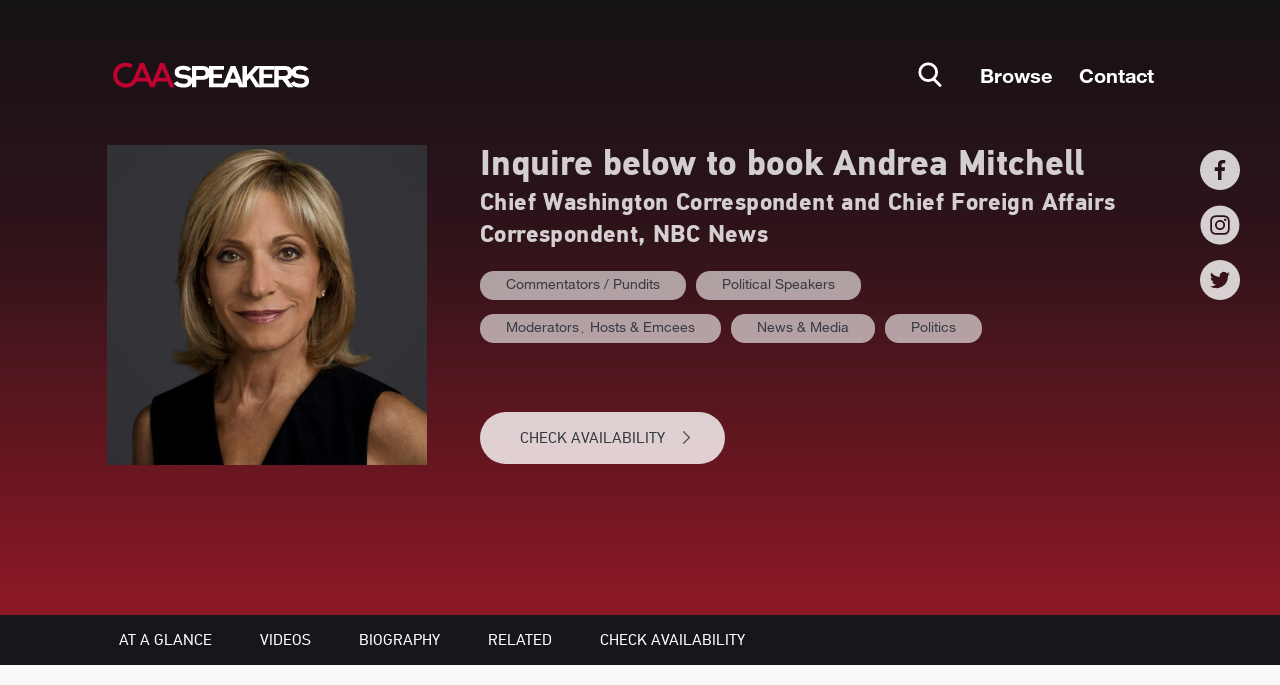

--- FILE ---
content_type: text/html; charset=UTF-8
request_url: https://www.caa.com/caaspeakers/andrea-mitchell/
body_size: 141773
content:
<!DOCTYPE html><html><head><meta charSet="utf-8"/><meta http-equiv="x-ua-compatible" content="ie=edge"/><meta name="viewport" content="width=device-width, initial-scale=1, shrink-to-fit=no"/><meta name="generator" content="Gatsby 4.25.9"/><meta data-react-helmet="true" name="title" content="Andrea Mitchell | Speaking Fee, Booking Agent, &amp; Contact Info | CAA Speakers"/><meta data-react-helmet="true" name="og:title" content="Andrea Mitchell | Speaking Fee, Booking Agent, &amp; Contact Info | CAA Speakers"/><meta data-react-helmet="true" name="twitter:title" content="Andrea Mitchell | Speaking Fee, Booking Agent, &amp; Contact Info | CAA Speakers"/><meta data-react-helmet="true" name="og:site_name" content="Andrea Mitchell | Speaking Fee, Booking Agent, &amp; Contact Info | CAA Speakers"/><meta data-react-helmet="true" name="description" content="Contact Andrea Mitchell&#x27;s booking agent for speaking fees and availability. CAA Speakers exclusively represents the world&#x27;s top business, keynote, and motivational speakers."/><meta data-react-helmet="true" name="version" content="1.9.1"/><meta data-react-helmet="true" name="robots" content="index,follow"/><style data-href="/caaspeakers/styles.19512298d32c1a11ed9c.css" data-identity="gatsby-global-css">@charset "UTF-8";@import url(https://fonts.googleapis.com/css?family=Lato:400,700,400italic,700italic&subset=latin);/*!
 * # Semantic UI 2.5.0 - Reset
 * http://github.com/semantic-org/semantic-ui/
 *
 *
 * Released under the MIT license
 * http://opensource.org/licenses/MIT
 *
 */*,:after,:before{box-sizing:inherit}html{box-sizing:border-box}input[type=email],input[type=password],input[type=search],input[type=text]{-webkit-appearance:none;-moz-appearance:none}/*! normalize.css v7.0.0 | MIT License | github.com/necolas/normalize.css */html{-ms-text-size-adjust:100%;-webkit-text-size-adjust:100%;line-height:1.15}article,aside,footer,header,nav,section{display:block}h1{font-size:2em;margin:.67em 0}figcaption,figure,main{display:block}figure{margin:1em 40px}hr{box-sizing:content-box;height:0;overflow:visible}pre{font-family:monospace,monospace;font-size:1em}a{-webkit-text-decoration-skip:objects;background-color:transparent}abbr[title]{border-bottom:none;text-decoration:underline;-webkit-text-decoration:underline dotted;text-decoration:underline dotted}b,strong{font-weight:inherit;font-weight:bolder}code,kbd,samp{font-family:monospace,monospace;font-size:1em}dfn{font-style:italic}mark{background-color:#ff0;color:#000}small{font-size:80%}sub,sup{font-size:75%;line-height:0;position:relative;vertical-align:baseline}sub{bottom:-.25em}sup{top:-.5em}audio,video{display:inline-block}audio:not([controls]){display:none;height:0}img{border-style:none}svg:not(:root){overflow:hidden}button,input,optgroup,select,textarea{font-family:sans-serif;font-size:100%;line-height:1.15;margin:0}button,input{overflow:visible}button,select{text-transform:none}[type=reset],[type=submit],button,html [type=button]{-webkit-appearance:button}[type=button]::-moz-focus-inner,[type=reset]::-moz-focus-inner,[type=submit]::-moz-focus-inner,button::-moz-focus-inner{border-style:none;padding:0}[type=button]:-moz-focusring,[type=reset]:-moz-focusring,[type=submit]:-moz-focusring,button:-moz-focusring{outline:1px dotted ButtonText}fieldset{padding:.35em .75em .625em}legend{box-sizing:border-box;color:inherit;display:table;max-width:100%;padding:0;white-space:normal}progress{display:inline-block;vertical-align:baseline}textarea{overflow:auto}[type=checkbox],[type=radio]{box-sizing:border-box;padding:0}[type=number]::-webkit-inner-spin-button,[type=number]::-webkit-outer-spin-button{height:auto}[type=search]{-webkit-appearance:textfield;outline-offset:-2px}[type=search]::-webkit-search-cancel-button,[type=search]::-webkit-search-decoration{-webkit-appearance:none}::-webkit-file-upload-button{-webkit-appearance:button;font:inherit}details,menu{display:block}summary{display:list-item}canvas{display:inline-block}[hidden],template{display:none}/*!
 * # Semantic UI 2.5.0 - Site
 * http://github.com/semantic-org/semantic-ui/
 *
 *
 * Released under the MIT license
 * http://opensource.org/licenses/MIT
 *
 */body,html{height:100%}html{font-size:14px}body{font-smoothing:antialiased;background:#fff;color:rgba(0,0,0,.87);font-size:14px;line-height:1.4285em;margin:0;min-width:320px;overflow-x:hidden}body,h1,h2,h3,h4,h5{font-family:Lato,Helvetica Neue,Arial,Helvetica,sans-serif;padding:0}h1,h2,h3,h4,h5{font-weight:700;line-height:1.28571429em;margin:calc(2rem - .14286em) 0 1rem}h1{font-size:2rem;min-height:1rem}h2{font-size:1.71428571rem}h3{font-size:1.28571429rem}h4{font-size:1.07142857rem}h5{font-size:1rem}h1:first-child,h2:first-child,h3:first-child,h4:first-child,h5:first-child{margin-top:0}h1:last-child,h2:last-child,h3:last-child,h4:last-child,h5:last-child{margin-bottom:0}p{line-height:1.4285em;margin:0 0 1em}p:first-child{margin-top:0}p:last-child{margin-bottom:0}a{color:#4183c4}a,a:hover{text-decoration:none}a:hover{color:#1e70bf}::-webkit-selection{background-color:#cce2ff;color:rgba(0,0,0,.87)}::selection{background-color:#cce2ff;color:rgba(0,0,0,.87)}input::-webkit-selection,textarea::-webkit-selection{background-color:hsla(0,0%,39%,.4);color:rgba(0,0,0,.87)}input::selection,textarea::selection{background-color:hsla(0,0%,39%,.4);color:rgba(0,0,0,.87)}body ::-webkit-scrollbar{-webkit-appearance:none;height:10px;width:10px}body ::-webkit-scrollbar-track{background:rgba(0,0,0,.1);border-radius:0}body ::-webkit-scrollbar-thumb{background:rgba(0,0,0,.25);border-radius:5px;cursor:pointer;-webkit-transition:color .2s ease;transition:color .2s ease}body ::-webkit-scrollbar-thumb:window-inactive{background:rgba(0,0,0,.15)}body ::-webkit-scrollbar-thumb:hover{background:hsla(202,5%,52%,.8)}body .ui.inverted::-webkit-scrollbar-track{background:hsla(0,0%,100%,.1)}body .ui.inverted::-webkit-scrollbar-thumb{background:hsla(0,0%,100%,.25)}body .ui.inverted::-webkit-scrollbar-thumb:window-inactive{background:hsla(0,0%,100%,.15)}body .ui.inverted::-webkit-scrollbar-thumb:hover{background:hsla(0,0%,100%,.35)}/*!
 * # Semantic UI 2.5.0 - Button
 * http://github.com/semantic-org/semantic-ui/
 *
 *
 * Released under the MIT license
 * http://opensource.org/licenses/MIT
 *
 */.ui.button{-webkit-tap-highlight-color:transparent;background:#e0e1e2 none;border:none;border-radius:.28571429rem;color:rgba(0,0,0,.6);cursor:pointer;display:inline-block;font-family:Lato,Helvetica Neue,Arial,Helvetica,sans-serif;font-style:normal;font-weight:700;line-height:1em;margin:0 .25em 0 0;min-height:1em;outline:0;padding:.78571429em 1.5em;text-align:center;text-decoration:none;text-shadow:none;text-transform:none;transition:opacity .1s ease,background-color .1s ease,color .1s ease,box-shadow .1s ease,background .1s ease;-webkit-user-select:none;user-select:none;vertical-align:baseline;will-change:""}.ui.button,.ui.button:hover{box-shadow:inset 0 0 0 1px transparent,inset 0 0 0 0 rgba(34,36,38,.15)}.ui.button:hover{background-color:#cacbcd;background-image:none;color:rgba(0,0,0,.8)}.ui.button:hover .icon{opacity:.85}.ui.button:focus{background-color:#cacbcd;background-image:""!important;box-shadow:""!important;color:rgba(0,0,0,.8)}.ui.button:focus .icon{opacity:.85}.ui.active.button:active,.ui.button:active{background-color:#babbbc;background-image:"";box-shadow:inset 0 0 0 1px transparent,none;color:rgba(0,0,0,.9)}.ui.active.button{box-shadow:inset 0 0 0 1px transparent}.ui.active.button,.ui.active.button:hover{color:rgba(0,0,0,.95)}.ui.active.button,.ui.active.button:active,.ui.active.button:hover{background-color:#c0c1c2;background-image:none}.ui.loading.loading.loading.loading.loading.loading.button{color:transparent!important;cursor:default;opacity:1;pointer-events:auto;position:relative;text-shadow:none!important;transition:all 0s linear,opacity .1s ease}.ui.loading.button:before{border:.2em solid rgba(0,0,0,.15);border-radius:500rem}.ui.loading.button:after,.ui.loading.button:before{content:"";height:1.28571429em;left:50%;margin:-.64285714em 0 0 -.64285714em;position:absolute;top:50%;width:1.28571429em}.ui.loading.button:after{animation:button-spin .6s linear;animation-iteration-count:infinite;border:.2em solid transparent;border-radius:500rem;border-top-color:#fff;box-shadow:0 0 0 1px transparent}.ui.labeled.icon.loading.button .icon{background-color:transparent;box-shadow:none}@keyframes button-spin{0%{transform:rotate(0)}to{transform:rotate(1turn)}}.ui.basic.loading.button:not(.inverted):before{border-color:rgba(0,0,0,.1)}.ui.basic.loading.button:not(.inverted):after{border-top-color:#767676}.ui.button:disabled,.ui.buttons .disabled.button,.ui.disabled.active.button,.ui.disabled.button,.ui.disabled.button:hover{background-image:none!important;box-shadow:none!important;cursor:default;opacity:.45!important;pointer-events:none!important}.ui.basic.buttons .ui.disabled.button{border-color:rgba(34,36,38,.5)}.ui.animated.button{overflow:hidden;padding-right:0!important;position:relative;vertical-align:middle;z-index:1}.ui.animated.button .content{will-change:transform,opacity}.ui.animated.button .visible.content{margin-right:1.5em;position:relative}.ui.animated.button .hidden.content{position:absolute;width:100%}.ui.animated.button .hidden.content,.ui.animated.button .visible.content{transition:right .3s ease 0s}.ui.animated.button .visible.content{left:auto;right:0}.ui.animated.button .hidden.content{left:auto;margin-top:-.5em;right:-100%;top:50%}.ui.animated.button:focus .visible.content,.ui.animated.button:hover .visible.content{left:auto;right:200%}.ui.animated.button:focus .hidden.content,.ui.animated.button:hover .hidden.content{left:auto;right:0}.ui.vertical.animated.button .hidden.content,.ui.vertical.animated.button .visible.content{transition:top .3s ease,transform .3s ease}.ui.vertical.animated.button .visible.content{right:auto;transform:translateY(0)}.ui.vertical.animated.button .hidden.content{left:0;right:auto;top:-50%}.ui.vertical.animated.button:focus .visible.content,.ui.vertical.animated.button:hover .visible.content{right:auto;transform:translateY(200%)}.ui.vertical.animated.button:focus .hidden.content,.ui.vertical.animated.button:hover .hidden.content{right:auto;top:50%}.ui.fade.animated.button .hidden.content,.ui.fade.animated.button .visible.content{transition:opacity .3s ease,transform .3s ease}.ui.fade.animated.button .visible.content{left:auto;opacity:1;right:auto;transform:scale(1)}.ui.fade.animated.button .hidden.content{left:0;opacity:0;right:auto;transform:scale(1.5)}.ui.fade.animated.button:focus .visible.content,.ui.fade.animated.button:hover .visible.content{left:auto;opacity:0;right:auto;transform:scale(.75)}.ui.fade.animated.button:focus .hidden.content,.ui.fade.animated.button:hover .hidden.content{left:0;opacity:1;right:auto;transform:scale(1)}.ui.inverted.button{background:transparent none;box-shadow:inset 0 0 0 2px #fff!important;color:#fff;text-shadow:none!important}.ui.inverted.buttons .button{margin:0 0 0 -2px}.ui.inverted.buttons .button:first-child{margin-left:0}.ui.inverted.vertical.buttons .button{margin:0 0 -2px}.ui.inverted.vertical.buttons .button:first-child{margin-top:0}.ui.inverted.button.active,.ui.inverted.button:focus,.ui.inverted.button:hover{background:#fff;box-shadow:inset 0 0 0 2px #fff!important;color:rgba(0,0,0,.8)}.ui.inverted.button.active:focus{background:#dcddde;box-shadow:inset 0 0 0 2px #dcddde!important;color:rgba(0,0,0,.8)}.ui.labeled.button:not(.icon){background:0 0!important;border:none!important;box-shadow:none!important;display:inline-flex;flex-direction:row;padding:0!important}.ui.labeled.button>.button{margin:0}.ui.labeled.button>.label{align-items:center;border-color:rgba(34,36,38,.15);display:flex;font-size:1em;margin:0 0 0 -1px!important;padding:""}.ui.labeled.button>.tag.label:before{height:1.85em;width:1.85em}.ui.labeled.button:not([class*="left labeled"])>.button{border-bottom-right-radius:0;border-top-right-radius:0}.ui.labeled.button:not([class*="left labeled"])>.label,.ui[class*="left labeled"].button>.button{border-bottom-left-radius:0;border-top-left-radius:0}.ui[class*="left labeled"].button>.label{border-bottom-right-radius:0;border-top-right-radius:0}.ui.facebook.button{background-color:#3b5998;background-image:none;box-shadow:inset 0 0 0 0 rgba(34,36,38,.15);color:#fff;text-shadow:none}.ui.facebook.button:hover{background-color:#304d8a;color:#fff;text-shadow:none}.ui.facebook.button:active{background-color:#2d4373;color:#fff;text-shadow:none}.ui.twitter.button{background-color:#55acee;background-image:none;box-shadow:inset 0 0 0 0 rgba(34,36,38,.15);color:#fff;text-shadow:none}.ui.twitter.button:hover{background-color:#35a2f4;color:#fff;text-shadow:none}.ui.twitter.button:active{background-color:#2795e9;color:#fff;text-shadow:none}.ui.google.plus.button{background-color:#dd4b39;background-image:none;box-shadow:inset 0 0 0 0 rgba(34,36,38,.15);color:#fff;text-shadow:none}.ui.google.plus.button:hover{background-color:#e0321c;color:#fff;text-shadow:none}.ui.google.plus.button:active{background-color:#c23321;color:#fff;text-shadow:none}.ui.linkedin.button{background-color:#1f88be;color:#fff;text-shadow:none}.ui.linkedin.button:hover{background-color:#147baf;color:#fff;text-shadow:none}.ui.linkedin.button:active{background-color:#186992;color:#fff;text-shadow:none}.ui.youtube.button{background-color:red;background-image:none;box-shadow:inset 0 0 0 0 rgba(34,36,38,.15);color:#fff;text-shadow:none}.ui.youtube.button:hover{background-color:#e60000;color:#fff;text-shadow:none}.ui.youtube.button:active{background-color:#c00;color:#fff;text-shadow:none}.ui.instagram.button{background-color:#49769c;background-image:none;box-shadow:inset 0 0 0 0 rgba(34,36,38,.15);color:#fff;text-shadow:none}.ui.instagram.button:hover{background-color:#3d698e;color:#fff;text-shadow:none}.ui.instagram.button:active{background-color:#395c79;color:#fff;text-shadow:none}.ui.pinterest.button{background-color:#bd081c;background-image:none;box-shadow:inset 0 0 0 0 rgba(34,36,38,.15);color:#fff;text-shadow:none}.ui.pinterest.button:hover{background-color:#ac0013;color:#fff;text-shadow:none}.ui.pinterest.button:active{background-color:#8c0615;color:#fff;text-shadow:none}.ui.vk.button{background-color:#4d7198;background-image:none;box-shadow:inset 0 0 0 0 rgba(34,36,38,.15);color:#fff}.ui.vk.button:hover{background-color:#41648a;color:#fff}.ui.vk.button:active{background-color:#3c5876;color:#fff}.ui.button>.icon:not(.button){color:"";height:.85714286em;opacity:.8;transition:opacity .1s ease;vertical-align:""}.ui.button:not(.icon)>.icon:not(.button):not(.dropdown),.ui.button>.icon:not(.button){margin:0 .42857143em 0 -.21428571em}.ui.button:not(.icon)>.right.icon:not(.button):not(.dropdown){margin:0 -.21428571em 0 .42857143em}.ui[class*="left floated"].button,.ui[class*="left floated"].buttons{float:left;margin-left:0;margin-right:.25em}.ui[class*="right floated"].button,.ui[class*="right floated"].buttons{float:right;margin-left:.25em;margin-right:0}.ui.compact.button,.ui.compact.buttons .button{padding:.58928571em 1.125em}.ui.compact.icon.button,.ui.compact.icon.buttons .button{padding:.58928571em}.ui.compact.labeled.icon.button,.ui.compact.labeled.icon.buttons .button{padding:.58928571em 3.69642857em}.ui.mini.button,.ui.mini.buttons .button,.ui.mini.buttons .or{font-size:.78571429rem}.ui.tiny.button,.ui.tiny.buttons .button,.ui.tiny.buttons .or{font-size:.85714286rem}.ui.small.button,.ui.small.buttons .button,.ui.small.buttons .or{font-size:.92857143rem}.ui.button,.ui.buttons .button,.ui.buttons .or{font-size:1rem}.ui.large.button,.ui.large.buttons .button,.ui.large.buttons .or{font-size:1.14285714rem}.ui.big.button,.ui.big.buttons .button,.ui.big.buttons .or{font-size:1.28571429rem}.ui.huge.button,.ui.huge.buttons .button,.ui.huge.buttons .or{font-size:1.42857143rem}.ui.massive.button,.ui.massive.buttons .button,.ui.massive.buttons .or{font-size:1.71428571rem}.ui.icon.button,.ui.icon.buttons .button{padding:.78571429em}.ui.icon.button>.icon,.ui.icon.buttons .button>.icon{margin:0!important;opacity:.9;vertical-align:top}.ui.basic.button,.ui.basic.buttons .button{background:transparent none!important;border-radius:.28571429rem;box-shadow:inset 0 0 0 1px rgba(34,36,38,.15);color:rgba(0,0,0,.6)!important;font-weight:400;text-shadow:none!important;text-transform:none}.ui.basic.buttons{border:1px solid rgba(34,36,38,.15);border-radius:.28571429rem;box-shadow:none}.ui.basic.buttons .button{border-radius:0}.ui.basic.button:focus,.ui.basic.button:hover,.ui.basic.buttons .button:focus,.ui.basic.buttons .button:hover{background:#fff!important;box-shadow:inset 0 0 0 1px rgba(34,36,38,.35),inset 0 0 0 0 rgba(34,36,38,.15);color:rgba(0,0,0,.8)!important}.ui.basic.button:active,.ui.basic.buttons .button:active{background:#f8f8f8!important;box-shadow:inset 0 0 0 1px rgba(0,0,0,.15),inset 0 1px 4px 0 rgba(34,36,38,.15);color:rgba(0,0,0,.9)!important}.ui.basic.active.button,.ui.basic.buttons .active.button{background:rgba(0,0,0,.05)!important;box-shadow:""!important;color:rgba(0,0,0,.95)!important}.ui.basic.active.button:hover,.ui.basic.buttons .active.button:hover{background-color:rgba(0,0,0,.05)}.ui.basic.buttons .button:hover{box-shadow:inset 0 0 0 1px rgba(34,36,38,.35),inset inset 0 0 0 0 rgba(34,36,38,.15)}.ui.basic.buttons .button:active{box-shadow:inset 0 0 0 1px rgba(0,0,0,.15),inset inset 0 1px 4px 0 rgba(34,36,38,.15)}.ui.basic.buttons .active.button{box-shadow:""!important}.ui.basic.inverted.button,.ui.basic.inverted.buttons .button{background-color:transparent!important;box-shadow:inset 0 0 0 2px hsla(0,0%,100%,.5)!important;color:#f9fafb!important}.ui.basic.inverted.button:focus,.ui.basic.inverted.button:hover,.ui.basic.inverted.buttons .button:focus,.ui.basic.inverted.buttons .button:hover{box-shadow:inset 0 0 0 2px #fff!important;color:#fff!important}.ui.basic.inverted.button:active,.ui.basic.inverted.buttons .button:active{background-color:hsla(0,0%,100%,.08)!important;box-shadow:inset 0 0 0 2px hsla(0,0%,100%,.9)!important;color:#fff!important}.ui.basic.inverted.active.button,.ui.basic.inverted.buttons .active.button{background-color:hsla(0,0%,100%,.08);box-shadow:inset 0 0 0 2px hsla(0,0%,100%,.7);color:#fff;text-shadow:none}.ui.basic.inverted.active.button:hover,.ui.basic.inverted.buttons .active.button:hover{background-color:hsla(0,0%,100%,.15);box-shadow:inset 0 0 0 2px #fff!important}.ui.basic.buttons .button{border-left:1px solid rgba(34,36,38,.15);box-shadow:none}.ui.basic.vertical.buttons .button{border-left:none;border-left-width:0;border-top:1px solid rgba(34,36,38,.15)}.ui.basic.vertical.buttons .button:first-child{border-top-width:0}.ui.labeled.icon.button,.ui.labeled.icon.buttons .button{padding-left:4.07142857em!important;padding-right:1.5em!important;position:relative}.ui.labeled.icon.button>.icon,.ui.labeled.icon.buttons>.button>.icon{background-color:rgba(0,0,0,.05);border-radius:0;border-bottom-left-radius:inherit;border-top-left-radius:inherit;box-shadow:inset -1px 0 0 0 transparent;color:"";height:100%;left:0;line-height:1;margin:0;position:absolute;text-align:center;top:0;width:2.57142857em}.ui[class*="right labeled"].icon.button{padding-left:1.5em!important;padding-right:4.07142857em!important}.ui[class*="right labeled"].icon.button>.icon{border-radius:0;border-bottom-right-radius:inherit;border-top-right-radius:inherit;box-shadow:inset 1px 0 0 0 transparent;left:auto;right:0}.ui.labeled.icon.button>.icon:after,.ui.labeled.icon.button>.icon:before,.ui.labeled.icon.buttons>.button>.icon:after,.ui.labeled.icon.buttons>.button>.icon:before{display:block;position:absolute;text-align:center;top:50%;transform:translateY(-50%);width:100%}.ui.labeled.icon.button>.icon.loading{animation:none}.ui.labeled.icon.button>.icon.loading:before{animation:labeled-button-icon-loading 2s linear infinite}@keyframes labeled-button-icon-loading{0%{transform:translateY(-50%) rotate(0)}to{transform:translateY(-50%) rotate(1turn)}}.ui.labeled.icon.buttons .button>.icon{border-radius:0}.ui.labeled.icon.buttons .button:first-child>.icon{border-bottom-left-radius:.28571429rem;border-top-left-radius:.28571429rem}.ui.labeled.icon.buttons .button:last-child>.icon{border-bottom-right-radius:.28571429rem;border-top-right-radius:.28571429rem}.ui.vertical.labeled.icon.buttons .button:first-child>.icon{border-radius:0;border-top-left-radius:.28571429rem}.ui.vertical.labeled.icon.buttons .button:last-child>.icon{border-radius:0;border-bottom-left-radius:.28571429rem}.ui.fluid[class*="left labeled"].icon.button,.ui.fluid[class*="right labeled"].icon.button{padding-left:1.5em!important;padding-right:1.5em!important}.ui.button.toggle.active,.ui.buttons .button.toggle.active,.ui.toggle.buttons .active.button{background-color:#21ba45!important;box-shadow:none!important;color:#fff!important;text-shadow:none}.ui.button.toggle.active:hover{background-color:#16ab39!important;color:#fff!important;text-shadow:none}.ui.circular.button{border-radius:10em}.ui.circular.button>.icon{vertical-align:baseline;width:1em}.ui.buttons .or{height:2.57142857em;position:relative;width:.3em;z-index:3}.ui.buttons .or:before{background-color:#fff;border-radius:500rem;box-shadow:inset 0 0 0 1px transparent;color:rgba(0,0,0,.4);content:"or";font-style:normal;font-weight:700;height:1.78571429em;left:50%;line-height:1.78571429em;margin-left:-.89285714em;margin-top:-.89285714em;position:absolute;text-align:center;text-shadow:none;top:50%;width:1.78571429em}.ui.buttons .or[data-text]:before{content:attr(data-text)}.ui.fluid.buttons .or{width:0!important}.ui.fluid.buttons .or:after{display:none}.ui.attached.button{border-radius:0;box-shadow:0 0 0 1px rgba(34,36,38,.15)!important;display:block;margin:0;position:relative}.ui.attached.top.button{border-radius:.28571429rem .28571429rem 0 0}.ui.attached.bottom.button{border-radius:0 0 .28571429rem .28571429rem}.ui.left.attached.button{border-left:none;border-radius:.28571429rem 0 0 .28571429rem;display:inline-block;padding-right:.75em;text-align:right}.ui.right.attached.button{border-radius:0 .28571429rem .28571429rem 0;display:inline-block;padding-left:.75em;text-align:left}.ui.attached.buttons{border-radius:0;display:flex;margin-left:-1px;margin-right:-1px;position:relative;width:auto!important;z-index:2}.ui.attached.buttons .button{margin:0}.ui.attached.buttons .button:first-child,.ui.attached.buttons .button:last-child{border-radius:0}.ui[class*="top attached"].buttons{border-radius:.28571429rem .28571429rem 0 0;margin-bottom:-1px}.ui[class*="top attached"].buttons .button:first-child{border-radius:.28571429rem 0 0 0}.ui[class*="top attached"].buttons .button:last-child{border-radius:0 .28571429rem 0 0}.ui[class*="bottom attached"].buttons{border-radius:0 0 .28571429rem .28571429rem;margin-top:-1px}.ui[class*="bottom attached"].buttons .button:first-child{border-radius:0 0 0 .28571429rem}.ui[class*="bottom attached"].buttons .button:last-child{border-radius:0 0 .28571429rem 0}.ui[class*="left attached"].buttons{border-radius:0 .28571429rem .28571429rem 0;display:inline-flex;margin-left:-1px;margin-right:0}.ui[class*="left attached"].buttons .button:first-child{border-radius:0 .28571429rem 0 0;margin-left:-1px}.ui[class*="left attached"].buttons .button:last-child{border-radius:0 0 .28571429rem 0;margin-left:-1px}.ui[class*="right attached"].buttons{border-radius:.28571429rem 0 0 .28571429rem;display:inline-flex;margin-left:0;margin-right:-1px}.ui[class*="right attached"].buttons .button:first-child{border-radius:.28571429rem 0 0 0;margin-left:-1px}.ui[class*="right attached"].buttons .button:last-child{border-radius:0 0 0 .28571429rem;margin-left:-1px}.ui.fluid.button,.ui.fluid.buttons{width:100%}.ui.fluid.button{display:block}.ui.two.buttons{width:100%}.ui.two.buttons>.button{width:50%}.ui.three.buttons{width:100%}.ui.three.buttons>.button{width:33.333%}.ui.four.buttons{width:100%}.ui.four.buttons>.button{width:25%}.ui.five.buttons{width:100%}.ui.five.buttons>.button{width:20%}.ui.six.buttons{width:100%}.ui.six.buttons>.button{width:16.666%}.ui.seven.buttons{width:100%}.ui.seven.buttons>.button{width:14.285%}.ui.eight.buttons{width:100%}.ui.eight.buttons>.button{width:12.5%}.ui.nine.buttons{width:100%}.ui.nine.buttons>.button{width:11.11%}.ui.ten.buttons{width:100%}.ui.ten.buttons>.button{width:10%}.ui.eleven.buttons{width:100%}.ui.eleven.buttons>.button{width:9.09%}.ui.twelve.buttons{width:100%}.ui.twelve.buttons>.button{width:8.3333%}.ui.fluid.vertical.buttons,.ui.fluid.vertical.buttons>.button{display:flex;width:auto}.ui.two.vertical.buttons>.button{height:50%}.ui.three.vertical.buttons>.button{height:33.333%}.ui.four.vertical.buttons>.button{height:25%}.ui.five.vertical.buttons>.button{height:20%}.ui.six.vertical.buttons>.button{height:16.666%}.ui.seven.vertical.buttons>.button{height:14.285%}.ui.eight.vertical.buttons>.button{height:12.5%}.ui.nine.vertical.buttons>.button{height:11.11%}.ui.ten.vertical.buttons>.button{height:10%}.ui.eleven.vertical.buttons>.button{height:9.09%}.ui.twelve.vertical.buttons>.button{height:8.3333%}.ui.black.button,.ui.black.buttons .button{background-color:#1b1c1d;background-image:none;color:#fff;text-shadow:none}.ui.black.button{box-shadow:inset 0 0 0 0 rgba(34,36,38,.15)}.ui.black.button:hover,.ui.black.buttons .button:hover{background-color:#27292a;color:#fff;text-shadow:none}.ui.black.button:focus,.ui.black.buttons .button:focus{background-color:#2f3032;color:#fff;text-shadow:none}.ui.black.button:active,.ui.black.buttons .button:active{background-color:#343637;color:#fff;text-shadow:none}.ui.black.active.button,.ui.black.button .active.button:active,.ui.black.buttons .active.button,.ui.black.buttons .active.button:active{background-color:#0f0f10;color:#fff;text-shadow:none}.ui.basic.black.button,.ui.basic.black.buttons .button{box-shadow:inset 0 0 0 1px #1b1c1d!important;color:#1b1c1d!important}.ui.basic.black.button:hover,.ui.basic.black.buttons .button:hover{background:0 0!important;box-shadow:inset 0 0 0 1px #27292a!important;color:#27292a!important}.ui.basic.black.button:focus,.ui.basic.black.buttons .button:focus{background:0 0!important;box-shadow:inset 0 0 0 1px #2f3032!important;color:#27292a!important}.ui.basic.black.active.button,.ui.basic.black.buttons .active.button{background:0 0!important;box-shadow:inset 0 0 0 1px #0f0f10!important;color:#343637!important}.ui.basic.black.button:active,.ui.basic.black.buttons .button:active{box-shadow:inset 0 0 0 1px #343637!important;color:#343637!important}.ui.buttons:not(.vertical)>.basic.black.button:not(:first-child){margin-left:-1px}.ui.inverted.black.button,.ui.inverted.black.buttons .button{background-color:transparent;box-shadow:inset 0 0 0 2px #d4d4d5!important;color:#fff}.ui.inverted.black.button.active,.ui.inverted.black.button:active,.ui.inverted.black.button:focus,.ui.inverted.black.button:hover,.ui.inverted.black.buttons .button.active,.ui.inverted.black.buttons .button:active,.ui.inverted.black.buttons .button:focus,.ui.inverted.black.buttons .button:hover{box-shadow:none!important;color:#fff}.ui.inverted.black.active.button,.ui.inverted.black.button:active,.ui.inverted.black.button:focus,.ui.inverted.black.button:hover,.ui.inverted.black.buttons .active.button,.ui.inverted.black.buttons .button:active,.ui.inverted.black.buttons .button:focus,.ui.inverted.black.buttons .button:hover{background-color:#000}.ui.inverted.black.basic.button,.ui.inverted.black.basic.buttons .button,.ui.inverted.black.buttons .basic.button{background-color:transparent;box-shadow:inset 0 0 0 2px hsla(0,0%,100%,.5)!important;color:#fff!important}.ui.inverted.black.basic.button:hover,.ui.inverted.black.basic.buttons .button:hover,.ui.inverted.black.buttons .basic.button:hover{box-shadow:inset 0 0 0 2px #000!important;color:#fff!important}.ui.inverted.black.basic.button:focus,.ui.inverted.black.basic.buttons .button:focus{box-shadow:inset 0 0 0 2px #000!important;color:#545454!important}.ui.inverted.black.basic.active.button,.ui.inverted.black.basic.button:active,.ui.inverted.black.basic.buttons .active.button,.ui.inverted.black.basic.buttons .button:active,.ui.inverted.black.buttons .basic.active.button,.ui.inverted.black.buttons .basic.button:active{box-shadow:inset 0 0 0 2px #000!important;color:#fff!important}.ui.grey.button,.ui.grey.buttons .button{background-color:#767676;background-image:none;color:#fff;text-shadow:none}.ui.grey.button{box-shadow:inset 0 0 0 0 rgba(34,36,38,.15)}.ui.grey.button:hover,.ui.grey.buttons .button:hover{background-color:#838383;color:#fff;text-shadow:none}.ui.grey.button:focus,.ui.grey.buttons .button:focus{background-color:#8a8a8a;color:#fff;text-shadow:none}.ui.grey.button:active,.ui.grey.buttons .button:active{background-color:#909090;color:#fff;text-shadow:none}.ui.grey.active.button,.ui.grey.button .active.button:active,.ui.grey.buttons .active.button,.ui.grey.buttons .active.button:active{background-color:#696969;color:#fff;text-shadow:none}.ui.basic.grey.button,.ui.basic.grey.buttons .button{box-shadow:inset 0 0 0 1px #767676!important;color:#767676!important}.ui.basic.grey.button:hover,.ui.basic.grey.buttons .button:hover{background:0 0!important;box-shadow:inset 0 0 0 1px #838383!important;color:#838383!important}.ui.basic.grey.button:focus,.ui.basic.grey.buttons .button:focus{background:0 0!important;box-shadow:inset 0 0 0 1px #8a8a8a!important;color:#838383!important}.ui.basic.grey.active.button,.ui.basic.grey.buttons .active.button{background:0 0!important;box-shadow:inset 0 0 0 1px #696969!important;color:#909090!important}.ui.basic.grey.button:active,.ui.basic.grey.buttons .button:active{box-shadow:inset 0 0 0 1px #909090!important;color:#909090!important}.ui.buttons:not(.vertical)>.basic.grey.button:not(:first-child){margin-left:-1px}.ui.inverted.grey.button,.ui.inverted.grey.buttons .button{background-color:transparent;box-shadow:inset 0 0 0 2px #d4d4d5!important;color:#fff}.ui.inverted.grey.button.active,.ui.inverted.grey.button:active,.ui.inverted.grey.button:focus,.ui.inverted.grey.button:hover,.ui.inverted.grey.buttons .button.active,.ui.inverted.grey.buttons .button:active,.ui.inverted.grey.buttons .button:focus,.ui.inverted.grey.buttons .button:hover{box-shadow:none!important;color:rgba(0,0,0,.6)}.ui.inverted.grey.button:hover,.ui.inverted.grey.buttons .button:hover{background-color:#cfd0d2}.ui.inverted.grey.button:focus,.ui.inverted.grey.buttons .button:focus{background-color:#c7c9cb}.ui.inverted.grey.active.button,.ui.inverted.grey.buttons .active.button{background-color:#cfd0d2}.ui.inverted.grey.button:active,.ui.inverted.grey.buttons .button:active{background-color:#c2c4c5}.ui.inverted.grey.basic.button,.ui.inverted.grey.basic.buttons .button,.ui.inverted.grey.buttons .basic.button{background-color:transparent;box-shadow:inset 0 0 0 2px hsla(0,0%,100%,.5)!important;color:#fff!important}.ui.inverted.grey.basic.button:hover,.ui.inverted.grey.basic.buttons .button:hover,.ui.inverted.grey.buttons .basic.button:hover{box-shadow:inset 0 0 0 2px #cfd0d2!important;color:#fff!important}.ui.inverted.grey.basic.button:focus,.ui.inverted.grey.basic.buttons .button:focus{box-shadow:inset 0 0 0 2px #c7c9cb!important;color:#dcddde!important}.ui.inverted.grey.basic.active.button,.ui.inverted.grey.basic.buttons .active.button,.ui.inverted.grey.buttons .basic.active.button{box-shadow:inset 0 0 0 2px #cfd0d2!important;color:#fff!important}.ui.inverted.grey.basic.button:active,.ui.inverted.grey.basic.buttons .button:active,.ui.inverted.grey.buttons .basic.button:active{box-shadow:inset 0 0 0 2px #c2c4c5!important;color:#fff!important}.ui.brown.button,.ui.brown.buttons .button{background-color:#a5673f;background-image:none;color:#fff;text-shadow:none}.ui.brown.button{box-shadow:inset 0 0 0 0 rgba(34,36,38,.15)}.ui.brown.button:hover,.ui.brown.buttons .button:hover{background-color:#975b33;color:#fff;text-shadow:none}.ui.brown.button:focus,.ui.brown.buttons .button:focus{background-color:#90532b;color:#fff;text-shadow:none}.ui.brown.button:active,.ui.brown.buttons .button:active{background-color:#805031;color:#fff;text-shadow:none}.ui.brown.active.button,.ui.brown.button .active.button:active,.ui.brown.buttons .active.button,.ui.brown.buttons .active.button:active{background-color:#995a31;color:#fff;text-shadow:none}.ui.basic.brown.button,.ui.basic.brown.buttons .button{box-shadow:inset 0 0 0 1px #a5673f!important;color:#a5673f!important}.ui.basic.brown.button:hover,.ui.basic.brown.buttons .button:hover{background:0 0!important;box-shadow:inset 0 0 0 1px #975b33!important;color:#975b33!important}.ui.basic.brown.button:focus,.ui.basic.brown.buttons .button:focus{background:0 0!important;box-shadow:inset 0 0 0 1px #90532b!important;color:#975b33!important}.ui.basic.brown.active.button,.ui.basic.brown.buttons .active.button{background:0 0!important;box-shadow:inset 0 0 0 1px #995a31!important;color:#805031!important}.ui.basic.brown.button:active,.ui.basic.brown.buttons .button:active{box-shadow:inset 0 0 0 1px #805031!important;color:#805031!important}.ui.buttons:not(.vertical)>.basic.brown.button:not(:first-child){margin-left:-1px}.ui.inverted.brown.button,.ui.inverted.brown.buttons .button{background-color:transparent;box-shadow:inset 0 0 0 2px #d67c1c!important;color:#d67c1c}.ui.inverted.brown.button.active,.ui.inverted.brown.button:active,.ui.inverted.brown.button:focus,.ui.inverted.brown.button:hover,.ui.inverted.brown.buttons .button.active,.ui.inverted.brown.buttons .button:active,.ui.inverted.brown.buttons .button:focus,.ui.inverted.brown.buttons .button:hover{box-shadow:none!important;color:#fff}.ui.inverted.brown.button:hover,.ui.inverted.brown.buttons .button:hover{background-color:#c86f11}.ui.inverted.brown.button:focus,.ui.inverted.brown.buttons .button:focus{background-color:#c16808}.ui.inverted.brown.active.button,.ui.inverted.brown.buttons .active.button{background-color:#cc6f0d}.ui.inverted.brown.button:active,.ui.inverted.brown.buttons .button:active{background-color:#a96216}.ui.inverted.brown.basic.button,.ui.inverted.brown.basic.buttons .button,.ui.inverted.brown.buttons .basic.button{background-color:transparent;box-shadow:inset 0 0 0 2px hsla(0,0%,100%,.5)!important;color:#fff!important}.ui.inverted.brown.basic.button:hover,.ui.inverted.brown.basic.buttons .button:hover,.ui.inverted.brown.buttons .basic.button:hover{box-shadow:inset 0 0 0 2px #c86f11!important;color:#d67c1c!important}.ui.inverted.brown.basic.button:focus,.ui.inverted.brown.basic.buttons .button:focus{box-shadow:inset 0 0 0 2px #c16808!important;color:#d67c1c!important}.ui.inverted.brown.basic.active.button,.ui.inverted.brown.basic.buttons .active.button,.ui.inverted.brown.buttons .basic.active.button{box-shadow:inset 0 0 0 2px #cc6f0d!important;color:#d67c1c!important}.ui.inverted.brown.basic.button:active,.ui.inverted.brown.basic.buttons .button:active,.ui.inverted.brown.buttons .basic.button:active{box-shadow:inset 0 0 0 2px #a96216!important;color:#d67c1c!important}.ui.blue.button,.ui.blue.buttons .button{background-color:#2185d0;background-image:none;color:#fff;text-shadow:none}.ui.blue.button{box-shadow:inset 0 0 0 0 rgba(34,36,38,.15)}.ui.blue.button:hover,.ui.blue.buttons .button:hover{background-color:#1678c2;color:#fff;text-shadow:none}.ui.blue.button:focus,.ui.blue.buttons .button:focus{background-color:#0d71bb;color:#fff;text-shadow:none}.ui.blue.button:active,.ui.blue.buttons .button:active{background-color:#1a69a4;color:#fff;text-shadow:none}.ui.blue.active.button,.ui.blue.button .active.button:active,.ui.blue.buttons .active.button,.ui.blue.buttons .active.button:active{background-color:#1279c6;color:#fff;text-shadow:none}.ui.basic.blue.button,.ui.basic.blue.buttons .button{box-shadow:inset 0 0 0 1px #2185d0!important;color:#2185d0!important}.ui.basic.blue.button:hover,.ui.basic.blue.buttons .button:hover{background:0 0!important;box-shadow:inset 0 0 0 1px #1678c2!important;color:#1678c2!important}.ui.basic.blue.button:focus,.ui.basic.blue.buttons .button:focus{background:0 0!important;box-shadow:inset 0 0 0 1px #0d71bb!important;color:#1678c2!important}.ui.basic.blue.active.button,.ui.basic.blue.buttons .active.button{background:0 0!important;box-shadow:inset 0 0 0 1px #1279c6!important;color:#1a69a4!important}.ui.basic.blue.button:active,.ui.basic.blue.buttons .button:active{box-shadow:inset 0 0 0 1px #1a69a4!important;color:#1a69a4!important}.ui.buttons:not(.vertical)>.basic.blue.button:not(:first-child){margin-left:-1px}.ui.inverted.blue.button,.ui.inverted.blue.buttons .button{background-color:transparent;box-shadow:inset 0 0 0 2px #54c8ff!important;color:#54c8ff}.ui.inverted.blue.button.active,.ui.inverted.blue.button:active,.ui.inverted.blue.button:focus,.ui.inverted.blue.button:hover,.ui.inverted.blue.buttons .button.active,.ui.inverted.blue.buttons .button:active,.ui.inverted.blue.buttons .button:focus,.ui.inverted.blue.buttons .button:hover{box-shadow:none!important;color:#fff}.ui.inverted.blue.button:hover,.ui.inverted.blue.buttons .button:hover{background-color:#3ac0ff}.ui.inverted.blue.button:focus,.ui.inverted.blue.buttons .button:focus{background-color:#2bbbff}.ui.inverted.blue.active.button,.ui.inverted.blue.buttons .active.button{background-color:#3ac0ff}.ui.inverted.blue.button:active,.ui.inverted.blue.buttons .button:active{background-color:#21b8ff}.ui.inverted.blue.basic.button,.ui.inverted.blue.basic.buttons .button,.ui.inverted.blue.buttons .basic.button{background-color:transparent;box-shadow:inset 0 0 0 2px hsla(0,0%,100%,.5)!important;color:#fff!important}.ui.inverted.blue.basic.button:hover,.ui.inverted.blue.basic.buttons .button:hover,.ui.inverted.blue.buttons .basic.button:hover{box-shadow:inset 0 0 0 2px #3ac0ff!important;color:#54c8ff!important}.ui.inverted.blue.basic.button:focus,.ui.inverted.blue.basic.buttons .button:focus{box-shadow:inset 0 0 0 2px #2bbbff!important;color:#54c8ff!important}.ui.inverted.blue.basic.active.button,.ui.inverted.blue.basic.buttons .active.button,.ui.inverted.blue.buttons .basic.active.button{box-shadow:inset 0 0 0 2px #3ac0ff!important;color:#54c8ff!important}.ui.inverted.blue.basic.button:active,.ui.inverted.blue.basic.buttons .button:active,.ui.inverted.blue.buttons .basic.button:active{box-shadow:inset 0 0 0 2px #21b8ff!important;color:#54c8ff!important}.ui.green.button,.ui.green.buttons .button{background-color:#21ba45;background-image:none;color:#fff;text-shadow:none}.ui.green.button{box-shadow:inset 0 0 0 0 rgba(34,36,38,.15)}.ui.green.button:hover,.ui.green.buttons .button:hover{background-color:#16ab39;color:#fff;text-shadow:none}.ui.green.button:focus,.ui.green.buttons .button:focus{background-color:#0ea432;color:#fff;text-shadow:none}.ui.green.button:active,.ui.green.buttons .button:active{background-color:#198f35;color:#fff;text-shadow:none}.ui.green.active.button,.ui.green.button .active.button:active,.ui.green.buttons .active.button,.ui.green.buttons .active.button:active{background-color:#13ae38;color:#fff;text-shadow:none}.ui.basic.green.button,.ui.basic.green.buttons .button{box-shadow:inset 0 0 0 1px #21ba45!important;color:#21ba45!important}.ui.basic.green.button:hover,.ui.basic.green.buttons .button:hover{background:0 0!important;box-shadow:inset 0 0 0 1px #16ab39!important;color:#16ab39!important}.ui.basic.green.button:focus,.ui.basic.green.buttons .button:focus{background:0 0!important;box-shadow:inset 0 0 0 1px #0ea432!important;color:#16ab39!important}.ui.basic.green.active.button,.ui.basic.green.buttons .active.button{background:0 0!important;box-shadow:inset 0 0 0 1px #13ae38!important;color:#198f35!important}.ui.basic.green.button:active,.ui.basic.green.buttons .button:active{box-shadow:inset 0 0 0 1px #198f35!important;color:#198f35!important}.ui.buttons:not(.vertical)>.basic.green.button:not(:first-child){margin-left:-1px}.ui.inverted.green.button,.ui.inverted.green.buttons .button{background-color:transparent;box-shadow:inset 0 0 0 2px #2ecc40!important;color:#2ecc40}.ui.inverted.green.button.active,.ui.inverted.green.button:active,.ui.inverted.green.button:focus,.ui.inverted.green.button:hover,.ui.inverted.green.buttons .button.active,.ui.inverted.green.buttons .button:active,.ui.inverted.green.buttons .button:focus,.ui.inverted.green.buttons .button:hover{box-shadow:none!important;color:#fff}.ui.inverted.green.button:hover,.ui.inverted.green.buttons .button:hover{background-color:#22be34}.ui.inverted.green.button:focus,.ui.inverted.green.buttons .button:focus{background-color:#19b82b}.ui.inverted.green.active.button,.ui.inverted.green.buttons .active.button{background-color:#1fc231}.ui.inverted.green.button:active,.ui.inverted.green.buttons .button:active{background-color:#25a233}.ui.inverted.green.basic.button,.ui.inverted.green.basic.buttons .button,.ui.inverted.green.buttons .basic.button{background-color:transparent;box-shadow:inset 0 0 0 2px hsla(0,0%,100%,.5)!important;color:#fff!important}.ui.inverted.green.basic.button:hover,.ui.inverted.green.basic.buttons .button:hover,.ui.inverted.green.buttons .basic.button:hover{box-shadow:inset 0 0 0 2px #22be34!important;color:#2ecc40!important}.ui.inverted.green.basic.button:focus,.ui.inverted.green.basic.buttons .button:focus{box-shadow:inset 0 0 0 2px #19b82b!important;color:#2ecc40!important}.ui.inverted.green.basic.active.button,.ui.inverted.green.basic.buttons .active.button,.ui.inverted.green.buttons .basic.active.button{box-shadow:inset 0 0 0 2px #1fc231!important;color:#2ecc40!important}.ui.inverted.green.basic.button:active,.ui.inverted.green.basic.buttons .button:active,.ui.inverted.green.buttons .basic.button:active{box-shadow:inset 0 0 0 2px #25a233!important;color:#2ecc40!important}.ui.orange.button,.ui.orange.buttons .button{background-color:#f2711c;background-image:none;color:#fff;text-shadow:none}.ui.orange.button{box-shadow:inset 0 0 0 0 rgba(34,36,38,.15)}.ui.orange.button:hover,.ui.orange.buttons .button:hover{background-color:#f26202;color:#fff;text-shadow:none}.ui.orange.button:focus,.ui.orange.buttons .button:focus{background-color:#e55b00;color:#fff;text-shadow:none}.ui.orange.button:active,.ui.orange.buttons .button:active{background-color:#cf590c;color:#fff;text-shadow:none}.ui.orange.active.button,.ui.orange.button .active.button:active,.ui.orange.buttons .active.button,.ui.orange.buttons .active.button:active{background-color:#f56100;color:#fff;text-shadow:none}.ui.basic.orange.button,.ui.basic.orange.buttons .button{box-shadow:inset 0 0 0 1px #f2711c!important;color:#f2711c!important}.ui.basic.orange.button:hover,.ui.basic.orange.buttons .button:hover{background:0 0!important;box-shadow:inset 0 0 0 1px #f26202!important;color:#f26202!important}.ui.basic.orange.button:focus,.ui.basic.orange.buttons .button:focus{background:0 0!important;box-shadow:inset 0 0 0 1px #e55b00!important;color:#f26202!important}.ui.basic.orange.active.button,.ui.basic.orange.buttons .active.button{background:0 0!important;box-shadow:inset 0 0 0 1px #f56100!important;color:#cf590c!important}.ui.basic.orange.button:active,.ui.basic.orange.buttons .button:active{box-shadow:inset 0 0 0 1px #cf590c!important;color:#cf590c!important}.ui.buttons:not(.vertical)>.basic.orange.button:not(:first-child){margin-left:-1px}.ui.inverted.orange.button,.ui.inverted.orange.buttons .button{background-color:transparent;box-shadow:inset 0 0 0 2px #ff851b!important;color:#ff851b}.ui.inverted.orange.button.active,.ui.inverted.orange.button:active,.ui.inverted.orange.button:focus,.ui.inverted.orange.button:hover,.ui.inverted.orange.buttons .button.active,.ui.inverted.orange.buttons .button:active,.ui.inverted.orange.buttons .button:focus,.ui.inverted.orange.buttons .button:hover{box-shadow:none!important;color:#fff}.ui.inverted.orange.button:hover,.ui.inverted.orange.buttons .button:hover{background-color:#ff7701}.ui.inverted.orange.button:focus,.ui.inverted.orange.buttons .button:focus{background-color:#f17000}.ui.inverted.orange.active.button,.ui.inverted.orange.buttons .active.button{background-color:#ff7701}.ui.inverted.orange.button:active,.ui.inverted.orange.buttons .button:active{background-color:#e76b00}.ui.inverted.orange.basic.button,.ui.inverted.orange.basic.buttons .button,.ui.inverted.orange.buttons .basic.button{background-color:transparent;box-shadow:inset 0 0 0 2px hsla(0,0%,100%,.5)!important;color:#fff!important}.ui.inverted.orange.basic.button:hover,.ui.inverted.orange.basic.buttons .button:hover,.ui.inverted.orange.buttons .basic.button:hover{box-shadow:inset 0 0 0 2px #ff7701!important;color:#ff851b!important}.ui.inverted.orange.basic.button:focus,.ui.inverted.orange.basic.buttons .button:focus{box-shadow:inset 0 0 0 2px #f17000!important;color:#ff851b!important}.ui.inverted.orange.basic.active.button,.ui.inverted.orange.basic.buttons .active.button,.ui.inverted.orange.buttons .basic.active.button{box-shadow:inset 0 0 0 2px #ff7701!important;color:#ff851b!important}.ui.inverted.orange.basic.button:active,.ui.inverted.orange.basic.buttons .button:active,.ui.inverted.orange.buttons .basic.button:active{box-shadow:inset 0 0 0 2px #e76b00!important;color:#ff851b!important}.ui.pink.button,.ui.pink.buttons .button{background-color:#e03997;background-image:none;color:#fff;text-shadow:none}.ui.pink.button{box-shadow:inset 0 0 0 0 rgba(34,36,38,.15)}.ui.pink.button:hover,.ui.pink.buttons .button:hover{background-color:#e61a8d;color:#fff;text-shadow:none}.ui.pink.button:focus,.ui.pink.buttons .button:focus{background-color:#e10f85;color:#fff;text-shadow:none}.ui.pink.button:active,.ui.pink.buttons .button:active{background-color:#c71f7e;color:#fff;text-shadow:none}.ui.pink.active.button,.ui.pink.button .active.button:active,.ui.pink.buttons .active.button,.ui.pink.buttons .active.button:active{background-color:#ea158d;color:#fff;text-shadow:none}.ui.basic.pink.button,.ui.basic.pink.buttons .button{box-shadow:inset 0 0 0 1px #e03997!important;color:#e03997!important}.ui.basic.pink.button:hover,.ui.basic.pink.buttons .button:hover{background:0 0!important;box-shadow:inset 0 0 0 1px #e61a8d!important;color:#e61a8d!important}.ui.basic.pink.button:focus,.ui.basic.pink.buttons .button:focus{background:0 0!important;box-shadow:inset 0 0 0 1px #e10f85!important;color:#e61a8d!important}.ui.basic.pink.active.button,.ui.basic.pink.buttons .active.button{background:0 0!important;box-shadow:inset 0 0 0 1px #ea158d!important;color:#c71f7e!important}.ui.basic.pink.button:active,.ui.basic.pink.buttons .button:active{box-shadow:inset 0 0 0 1px #c71f7e!important;color:#c71f7e!important}.ui.buttons:not(.vertical)>.basic.pink.button:not(:first-child){margin-left:-1px}.ui.inverted.pink.button,.ui.inverted.pink.buttons .button{background-color:transparent;box-shadow:inset 0 0 0 2px #ff8edf!important;color:#ff8edf}.ui.inverted.pink.button.active,.ui.inverted.pink.button:active,.ui.inverted.pink.button:focus,.ui.inverted.pink.button:hover,.ui.inverted.pink.buttons .button.active,.ui.inverted.pink.buttons .button:active,.ui.inverted.pink.buttons .button:focus,.ui.inverted.pink.buttons .button:hover{box-shadow:none!important;color:#fff}.ui.inverted.pink.button:hover,.ui.inverted.pink.buttons .button:hover{background-color:#ff74d8}.ui.inverted.pink.button:focus,.ui.inverted.pink.buttons .button:focus{background-color:#ff65d3}.ui.inverted.pink.active.button,.ui.inverted.pink.buttons .active.button{background-color:#ff74d8}.ui.inverted.pink.button:active,.ui.inverted.pink.buttons .button:active{background-color:#ff5bd1}.ui.inverted.pink.basic.button,.ui.inverted.pink.basic.buttons .button,.ui.inverted.pink.buttons .basic.button{background-color:transparent;box-shadow:inset 0 0 0 2px hsla(0,0%,100%,.5)!important;color:#fff!important}.ui.inverted.pink.basic.button:hover,.ui.inverted.pink.basic.buttons .button:hover,.ui.inverted.pink.buttons .basic.button:hover{box-shadow:inset 0 0 0 2px #ff74d8!important;color:#ff8edf!important}.ui.inverted.pink.basic.button:focus,.ui.inverted.pink.basic.buttons .button:focus{box-shadow:inset 0 0 0 2px #ff65d3!important;color:#ff8edf!important}.ui.inverted.pink.basic.active.button,.ui.inverted.pink.basic.buttons .active.button,.ui.inverted.pink.buttons .basic.active.button{box-shadow:inset 0 0 0 2px #ff74d8!important;color:#ff8edf!important}.ui.inverted.pink.basic.button:active,.ui.inverted.pink.basic.buttons .button:active,.ui.inverted.pink.buttons .basic.button:active{box-shadow:inset 0 0 0 2px #ff5bd1!important;color:#ff8edf!important}.ui.violet.button,.ui.violet.buttons .button{background-color:#6435c9;background-image:none;color:#fff;text-shadow:none}.ui.violet.button{box-shadow:inset 0 0 0 0 rgba(34,36,38,.15)}.ui.violet.button:hover,.ui.violet.buttons .button:hover{background-color:#5829bb;color:#fff;text-shadow:none}.ui.violet.button:focus,.ui.violet.buttons .button:focus{background-color:#4f20b5;color:#fff;text-shadow:none}.ui.violet.button:active,.ui.violet.buttons .button:active{background-color:#502aa1;color:#fff;text-shadow:none}.ui.violet.active.button,.ui.violet.button .active.button:active,.ui.violet.buttons .active.button,.ui.violet.buttons .active.button:active{background-color:#5626bf;color:#fff;text-shadow:none}.ui.basic.violet.button,.ui.basic.violet.buttons .button{box-shadow:inset 0 0 0 1px #6435c9!important;color:#6435c9!important}.ui.basic.violet.button:hover,.ui.basic.violet.buttons .button:hover{background:0 0!important;box-shadow:inset 0 0 0 1px #5829bb!important;color:#5829bb!important}.ui.basic.violet.button:focus,.ui.basic.violet.buttons .button:focus{background:0 0!important;box-shadow:inset 0 0 0 1px #4f20b5!important;color:#5829bb!important}.ui.basic.violet.active.button,.ui.basic.violet.buttons .active.button{background:0 0!important;box-shadow:inset 0 0 0 1px #5626bf!important;color:#502aa1!important}.ui.basic.violet.button:active,.ui.basic.violet.buttons .button:active{box-shadow:inset 0 0 0 1px #502aa1!important;color:#502aa1!important}.ui.buttons:not(.vertical)>.basic.violet.button:not(:first-child){margin-left:-1px}.ui.inverted.violet.button,.ui.inverted.violet.buttons .button{background-color:transparent;box-shadow:inset 0 0 0 2px #a291fb!important;color:#a291fb}.ui.inverted.violet.button.active,.ui.inverted.violet.button:active,.ui.inverted.violet.button:focus,.ui.inverted.violet.button:hover,.ui.inverted.violet.buttons .button.active,.ui.inverted.violet.buttons .button:active,.ui.inverted.violet.buttons .button:focus,.ui.inverted.violet.buttons .button:hover{box-shadow:none!important;color:#fff}.ui.inverted.violet.button:hover,.ui.inverted.violet.buttons .button:hover{background-color:#8a73ff}.ui.inverted.violet.button:focus,.ui.inverted.violet.buttons .button:focus{background-color:#7d64ff}.ui.inverted.violet.active.button,.ui.inverted.violet.buttons .active.button{background-color:#8a73ff}.ui.inverted.violet.button:active,.ui.inverted.violet.buttons .button:active{background-color:#7860f9}.ui.inverted.violet.basic.button,.ui.inverted.violet.basic.buttons .button,.ui.inverted.violet.buttons .basic.button{background-color:transparent;box-shadow:inset 0 0 0 2px hsla(0,0%,100%,.5)!important;color:#fff!important}.ui.inverted.violet.basic.button:hover,.ui.inverted.violet.basic.buttons .button:hover,.ui.inverted.violet.buttons .basic.button:hover{box-shadow:inset 0 0 0 2px #8a73ff!important;color:#a291fb!important}.ui.inverted.violet.basic.button:focus,.ui.inverted.violet.basic.buttons .button:focus{box-shadow:inset 0 0 0 2px #7d64ff!important;color:#a291fb!important}.ui.inverted.violet.basic.active.button,.ui.inverted.violet.basic.buttons .active.button,.ui.inverted.violet.buttons .basic.active.button{box-shadow:inset 0 0 0 2px #8a73ff!important;color:#a291fb!important}.ui.inverted.violet.basic.button:active,.ui.inverted.violet.basic.buttons .button:active,.ui.inverted.violet.buttons .basic.button:active{box-shadow:inset 0 0 0 2px #7860f9!important;color:#a291fb!important}.ui.purple.button,.ui.purple.buttons .button{background-color:#a333c8;background-image:none;color:#fff;text-shadow:none}.ui.purple.button{box-shadow:inset 0 0 0 0 rgba(34,36,38,.15)}.ui.purple.button:hover,.ui.purple.buttons .button:hover{background-color:#9627ba;color:#fff;text-shadow:none}.ui.purple.button:focus,.ui.purple.buttons .button:focus{background-color:#8f1eb4;color:#fff;text-shadow:none}.ui.purple.button:active,.ui.purple.buttons .button:active{background-color:#82299f;color:#fff;text-shadow:none}.ui.purple.active.button,.ui.purple.button .active.button:active,.ui.purple.buttons .active.button,.ui.purple.buttons .active.button:active{background-color:#9724be;color:#fff;text-shadow:none}.ui.basic.purple.button,.ui.basic.purple.buttons .button{box-shadow:inset 0 0 0 1px #a333c8!important;color:#a333c8!important}.ui.basic.purple.button:hover,.ui.basic.purple.buttons .button:hover{background:0 0!important;box-shadow:inset 0 0 0 1px #9627ba!important;color:#9627ba!important}.ui.basic.purple.button:focus,.ui.basic.purple.buttons .button:focus{background:0 0!important;box-shadow:inset 0 0 0 1px #8f1eb4!important;color:#9627ba!important}.ui.basic.purple.active.button,.ui.basic.purple.buttons .active.button{background:0 0!important;box-shadow:inset 0 0 0 1px #9724be!important;color:#82299f!important}.ui.basic.purple.button:active,.ui.basic.purple.buttons .button:active{box-shadow:inset 0 0 0 1px #82299f!important;color:#82299f!important}.ui.buttons:not(.vertical)>.basic.purple.button:not(:first-child){margin-left:-1px}.ui.inverted.purple.button,.ui.inverted.purple.buttons .button{background-color:transparent;box-shadow:inset 0 0 0 2px #dc73ff!important;color:#dc73ff}.ui.inverted.purple.button.active,.ui.inverted.purple.button:active,.ui.inverted.purple.button:focus,.ui.inverted.purple.button:hover,.ui.inverted.purple.buttons .button.active,.ui.inverted.purple.buttons .button:active,.ui.inverted.purple.buttons .button:focus,.ui.inverted.purple.buttons .button:hover{box-shadow:none!important;color:#fff}.ui.inverted.purple.button:hover,.ui.inverted.purple.buttons .button:hover{background-color:#d65aff}.ui.inverted.purple.button:focus,.ui.inverted.purple.buttons .button:focus{background-color:#d24aff}.ui.inverted.purple.active.button,.ui.inverted.purple.buttons .active.button{background-color:#d65aff}.ui.inverted.purple.button:active,.ui.inverted.purple.buttons .button:active{background-color:#cf40ff}.ui.inverted.purple.basic.button,.ui.inverted.purple.basic.buttons .button,.ui.inverted.purple.buttons .basic.button{background-color:transparent;box-shadow:inset 0 0 0 2px hsla(0,0%,100%,.5)!important;color:#fff!important}.ui.inverted.purple.basic.button:hover,.ui.inverted.purple.basic.buttons .button:hover,.ui.inverted.purple.buttons .basic.button:hover{box-shadow:inset 0 0 0 2px #d65aff!important;color:#dc73ff!important}.ui.inverted.purple.basic.button:focus,.ui.inverted.purple.basic.buttons .button:focus{box-shadow:inset 0 0 0 2px #d24aff!important;color:#dc73ff!important}.ui.inverted.purple.basic.active.button,.ui.inverted.purple.basic.buttons .active.button,.ui.inverted.purple.buttons .basic.active.button{box-shadow:inset 0 0 0 2px #d65aff!important;color:#dc73ff!important}.ui.inverted.purple.basic.button:active,.ui.inverted.purple.basic.buttons .button:active,.ui.inverted.purple.buttons .basic.button:active{box-shadow:inset 0 0 0 2px #cf40ff!important;color:#dc73ff!important}.ui.red.button,.ui.red.buttons .button{background-color:#db2828;background-image:none;color:#fff;text-shadow:none}.ui.red.button{box-shadow:inset 0 0 0 0 rgba(34,36,38,.15)}.ui.red.button:hover,.ui.red.buttons .button:hover{background-color:#d01919;color:#fff;text-shadow:none}.ui.red.button:focus,.ui.red.buttons .button:focus{background-color:#ca1010;color:#fff;text-shadow:none}.ui.red.button:active,.ui.red.buttons .button:active{background-color:#b21e1e;color:#fff;text-shadow:none}.ui.red.active.button,.ui.red.button .active.button:active,.ui.red.buttons .active.button,.ui.red.buttons .active.button:active{background-color:#d41515;color:#fff;text-shadow:none}.ui.basic.red.button,.ui.basic.red.buttons .button{box-shadow:inset 0 0 0 1px #db2828!important;color:#db2828!important}.ui.basic.red.button:hover,.ui.basic.red.buttons .button:hover{background:0 0!important;box-shadow:inset 0 0 0 1px #d01919!important;color:#d01919!important}.ui.basic.red.button:focus,.ui.basic.red.buttons .button:focus{background:0 0!important;box-shadow:inset 0 0 0 1px #ca1010!important;color:#d01919!important}.ui.basic.red.active.button,.ui.basic.red.buttons .active.button{background:0 0!important;box-shadow:inset 0 0 0 1px #d41515!important;color:#b21e1e!important}.ui.basic.red.button:active,.ui.basic.red.buttons .button:active{box-shadow:inset 0 0 0 1px #b21e1e!important;color:#b21e1e!important}.ui.buttons:not(.vertical)>.basic.red.button:not(:first-child){margin-left:-1px}.ui.inverted.red.button,.ui.inverted.red.buttons .button{background-color:transparent;box-shadow:inset 0 0 0 2px #ff695e!important;color:#ff695e}.ui.inverted.red.button.active,.ui.inverted.red.button:active,.ui.inverted.red.button:focus,.ui.inverted.red.button:hover,.ui.inverted.red.buttons .button.active,.ui.inverted.red.buttons .button:active,.ui.inverted.red.buttons .button:focus,.ui.inverted.red.buttons .button:hover{box-shadow:none!important;color:#fff}.ui.inverted.red.button:hover,.ui.inverted.red.buttons .button:hover{background-color:#ff5144}.ui.inverted.red.button:focus,.ui.inverted.red.buttons .button:focus{background-color:#ff4335}.ui.inverted.red.active.button,.ui.inverted.red.buttons .active.button{background-color:#ff5144}.ui.inverted.red.button:active,.ui.inverted.red.buttons .button:active{background-color:#ff392b}.ui.inverted.red.basic.button,.ui.inverted.red.basic.buttons .button,.ui.inverted.red.buttons .basic.button{background-color:transparent;box-shadow:inset 0 0 0 2px hsla(0,0%,100%,.5)!important;color:#fff!important}.ui.inverted.red.basic.button:hover,.ui.inverted.red.basic.buttons .button:hover,.ui.inverted.red.buttons .basic.button:hover{box-shadow:inset 0 0 0 2px #ff5144!important;color:#ff695e!important}.ui.inverted.red.basic.button:focus,.ui.inverted.red.basic.buttons .button:focus{box-shadow:inset 0 0 0 2px #ff4335!important;color:#ff695e!important}.ui.inverted.red.basic.active.button,.ui.inverted.red.basic.buttons .active.button,.ui.inverted.red.buttons .basic.active.button{box-shadow:inset 0 0 0 2px #ff5144!important;color:#ff695e!important}.ui.inverted.red.basic.button:active,.ui.inverted.red.basic.buttons .button:active,.ui.inverted.red.buttons .basic.button:active{box-shadow:inset 0 0 0 2px #ff392b!important;color:#ff695e!important}.ui.teal.button,.ui.teal.buttons .button{background-color:#00b5ad;background-image:none;color:#fff;text-shadow:none}.ui.teal.button{box-shadow:inset 0 0 0 0 rgba(34,36,38,.15)}.ui.teal.button:hover,.ui.teal.buttons .button:hover{background-color:#009c95;color:#fff;text-shadow:none}.ui.teal.button:focus,.ui.teal.buttons .button:focus{background-color:#008c86;color:#fff;text-shadow:none}.ui.teal.button:active,.ui.teal.buttons .button:active{background-color:#00827c;color:#fff;text-shadow:none}.ui.teal.active.button,.ui.teal.button .active.button:active,.ui.teal.buttons .active.button,.ui.teal.buttons .active.button:active{background-color:#009c95;color:#fff;text-shadow:none}.ui.basic.teal.button,.ui.basic.teal.buttons .button{box-shadow:inset 0 0 0 1px #00b5ad!important;color:#00b5ad!important}.ui.basic.teal.button:hover,.ui.basic.teal.buttons .button:hover{background:0 0!important;box-shadow:inset 0 0 0 1px #009c95!important;color:#009c95!important}.ui.basic.teal.button:focus,.ui.basic.teal.buttons .button:focus{background:0 0!important;box-shadow:inset 0 0 0 1px #008c86!important;color:#009c95!important}.ui.basic.teal.active.button,.ui.basic.teal.buttons .active.button{background:0 0!important;box-shadow:inset 0 0 0 1px #009c95!important;color:#00827c!important}.ui.basic.teal.button:active,.ui.basic.teal.buttons .button:active{box-shadow:inset 0 0 0 1px #00827c!important;color:#00827c!important}.ui.buttons:not(.vertical)>.basic.teal.button:not(:first-child){margin-left:-1px}.ui.inverted.teal.button,.ui.inverted.teal.buttons .button{background-color:transparent;box-shadow:inset 0 0 0 2px #6dffff!important;color:#6dffff}.ui.inverted.teal.button.active,.ui.inverted.teal.button:active,.ui.inverted.teal.button:focus,.ui.inverted.teal.button:hover,.ui.inverted.teal.buttons .button.active,.ui.inverted.teal.buttons .button:active,.ui.inverted.teal.buttons .button:focus,.ui.inverted.teal.buttons .button:hover{box-shadow:none!important;color:rgba(0,0,0,.6)}.ui.inverted.teal.button:hover,.ui.inverted.teal.buttons .button:hover{background-color:#54ffff}.ui.inverted.teal.button:focus,.ui.inverted.teal.buttons .button:focus{background-color:#4ff}.ui.inverted.teal.active.button,.ui.inverted.teal.buttons .active.button{background-color:#54ffff}.ui.inverted.teal.button:active,.ui.inverted.teal.buttons .button:active{background-color:#3affff}.ui.inverted.teal.basic.button,.ui.inverted.teal.basic.buttons .button,.ui.inverted.teal.buttons .basic.button{background-color:transparent;box-shadow:inset 0 0 0 2px hsla(0,0%,100%,.5)!important;color:#fff!important}.ui.inverted.teal.basic.button:hover,.ui.inverted.teal.basic.buttons .button:hover,.ui.inverted.teal.buttons .basic.button:hover{box-shadow:inset 0 0 0 2px #54ffff!important;color:#6dffff!important}.ui.inverted.teal.basic.button:focus,.ui.inverted.teal.basic.buttons .button:focus{box-shadow:inset 0 0 0 2px #4ff!important;color:#6dffff!important}.ui.inverted.teal.basic.active.button,.ui.inverted.teal.basic.buttons .active.button,.ui.inverted.teal.buttons .basic.active.button{box-shadow:inset 0 0 0 2px #54ffff!important;color:#6dffff!important}.ui.inverted.teal.basic.button:active,.ui.inverted.teal.basic.buttons .button:active,.ui.inverted.teal.buttons .basic.button:active{box-shadow:inset 0 0 0 2px #3affff!important;color:#6dffff!important}.ui.olive.button,.ui.olive.buttons .button{background-color:#b5cc18;background-image:none;color:#fff;text-shadow:none}.ui.olive.button{box-shadow:inset 0 0 0 0 rgba(34,36,38,.15)}.ui.olive.button:hover,.ui.olive.buttons .button:hover{background-color:#a7bd0d;color:#fff;text-shadow:none}.ui.olive.button:focus,.ui.olive.buttons .button:focus{background-color:#a0b605;color:#fff;text-shadow:none}.ui.olive.button:active,.ui.olive.buttons .button:active{background-color:#8d9e13;color:#fff;text-shadow:none}.ui.olive.active.button,.ui.olive.button .active.button:active,.ui.olive.buttons .active.button,.ui.olive.buttons .active.button:active{background-color:#aac109;color:#fff;text-shadow:none}.ui.basic.olive.button,.ui.basic.olive.buttons .button{box-shadow:inset 0 0 0 1px #b5cc18!important;color:#b5cc18!important}.ui.basic.olive.button:hover,.ui.basic.olive.buttons .button:hover{background:0 0!important;box-shadow:inset 0 0 0 1px #a7bd0d!important;color:#a7bd0d!important}.ui.basic.olive.button:focus,.ui.basic.olive.buttons .button:focus{background:0 0!important;box-shadow:inset 0 0 0 1px #a0b605!important;color:#a7bd0d!important}.ui.basic.olive.active.button,.ui.basic.olive.buttons .active.button{background:0 0!important;box-shadow:inset 0 0 0 1px #aac109!important;color:#8d9e13!important}.ui.basic.olive.button:active,.ui.basic.olive.buttons .button:active{box-shadow:inset 0 0 0 1px #8d9e13!important;color:#8d9e13!important}.ui.buttons:not(.vertical)>.basic.olive.button:not(:first-child){margin-left:-1px}.ui.inverted.olive.button,.ui.inverted.olive.buttons .button{background-color:transparent;box-shadow:inset 0 0 0 2px #d9e778!important;color:#d9e778}.ui.inverted.olive.button.active,.ui.inverted.olive.button:active,.ui.inverted.olive.button:focus,.ui.inverted.olive.button:hover,.ui.inverted.olive.buttons .button.active,.ui.inverted.olive.buttons .button:active,.ui.inverted.olive.buttons .button:focus,.ui.inverted.olive.buttons .button:hover{box-shadow:none!important;color:rgba(0,0,0,.6)}.ui.inverted.olive.button:hover,.ui.inverted.olive.buttons .button:hover{background-color:#d8ea5c}.ui.inverted.olive.button:focus,.ui.inverted.olive.buttons .button:focus{background-color:#daef47}.ui.inverted.olive.active.button,.ui.inverted.olive.buttons .active.button{background-color:#daed59}.ui.inverted.olive.button:active,.ui.inverted.olive.buttons .button:active{background-color:#cddf4d}.ui.inverted.olive.basic.button,.ui.inverted.olive.basic.buttons .button,.ui.inverted.olive.buttons .basic.button{background-color:transparent;box-shadow:inset 0 0 0 2px hsla(0,0%,100%,.5)!important;color:#fff!important}.ui.inverted.olive.basic.button:hover,.ui.inverted.olive.basic.buttons .button:hover,.ui.inverted.olive.buttons .basic.button:hover{box-shadow:inset 0 0 0 2px #d8ea5c!important;color:#d9e778!important}.ui.inverted.olive.basic.button:focus,.ui.inverted.olive.basic.buttons .button:focus{box-shadow:inset 0 0 0 2px #daef47!important;color:#d9e778!important}.ui.inverted.olive.basic.active.button,.ui.inverted.olive.basic.buttons .active.button,.ui.inverted.olive.buttons .basic.active.button{box-shadow:inset 0 0 0 2px #daed59!important;color:#d9e778!important}.ui.inverted.olive.basic.button:active,.ui.inverted.olive.basic.buttons .button:active,.ui.inverted.olive.buttons .basic.button:active{box-shadow:inset 0 0 0 2px #cddf4d!important;color:#d9e778!important}.ui.yellow.button,.ui.yellow.buttons .button{background-color:#fbbd08;background-image:none;color:#fff;text-shadow:none}.ui.yellow.button{box-shadow:inset 0 0 0 0 rgba(34,36,38,.15)}.ui.yellow.button:hover,.ui.yellow.buttons .button:hover{background-color:#eaae00;color:#fff;text-shadow:none}.ui.yellow.button:focus,.ui.yellow.buttons .button:focus{background-color:#daa300;color:#fff;text-shadow:none}.ui.yellow.button:active,.ui.yellow.buttons .button:active{background-color:#cd9903;color:#fff;text-shadow:none}.ui.yellow.active.button,.ui.yellow.button .active.button:active,.ui.yellow.buttons .active.button,.ui.yellow.buttons .active.button:active{background-color:#eaae00;color:#fff;text-shadow:none}.ui.basic.yellow.button,.ui.basic.yellow.buttons .button{box-shadow:inset 0 0 0 1px #fbbd08!important;color:#fbbd08!important}.ui.basic.yellow.button:hover,.ui.basic.yellow.buttons .button:hover{background:0 0!important;box-shadow:inset 0 0 0 1px #eaae00!important;color:#eaae00!important}.ui.basic.yellow.button:focus,.ui.basic.yellow.buttons .button:focus{background:0 0!important;box-shadow:inset 0 0 0 1px #daa300!important;color:#eaae00!important}.ui.basic.yellow.active.button,.ui.basic.yellow.buttons .active.button{background:0 0!important;box-shadow:inset 0 0 0 1px #eaae00!important;color:#cd9903!important}.ui.basic.yellow.button:active,.ui.basic.yellow.buttons .button:active{box-shadow:inset 0 0 0 1px #cd9903!important;color:#cd9903!important}.ui.buttons:not(.vertical)>.basic.yellow.button:not(:first-child){margin-left:-1px}.ui.inverted.yellow.button,.ui.inverted.yellow.buttons .button{background-color:transparent;box-shadow:inset 0 0 0 2px #ffe21f!important;color:#ffe21f}.ui.inverted.yellow.button.active,.ui.inverted.yellow.button:active,.ui.inverted.yellow.button:focus,.ui.inverted.yellow.button:hover,.ui.inverted.yellow.buttons .button.active,.ui.inverted.yellow.buttons .button:active,.ui.inverted.yellow.buttons .button:focus,.ui.inverted.yellow.buttons .button:hover{box-shadow:none!important;color:rgba(0,0,0,.6)}.ui.inverted.yellow.button:hover,.ui.inverted.yellow.buttons .button:hover{background-color:#ffdf05}.ui.inverted.yellow.button:focus,.ui.inverted.yellow.buttons .button:focus{background-color:#f5d500}.ui.inverted.yellow.active.button,.ui.inverted.yellow.buttons .active.button{background-color:#ffdf05}.ui.inverted.yellow.button:active,.ui.inverted.yellow.buttons .button:active{background-color:#ebcd00}.ui.inverted.yellow.basic.button,.ui.inverted.yellow.basic.buttons .button,.ui.inverted.yellow.buttons .basic.button{background-color:transparent;box-shadow:inset 0 0 0 2px hsla(0,0%,100%,.5)!important;color:#fff!important}.ui.inverted.yellow.basic.button:hover,.ui.inverted.yellow.basic.buttons .button:hover,.ui.inverted.yellow.buttons .basic.button:hover{box-shadow:inset 0 0 0 2px #ffdf05!important;color:#ffe21f!important}.ui.inverted.yellow.basic.button:focus,.ui.inverted.yellow.basic.buttons .button:focus{box-shadow:inset 0 0 0 2px #f5d500!important;color:#ffe21f!important}.ui.inverted.yellow.basic.active.button,.ui.inverted.yellow.basic.buttons .active.button,.ui.inverted.yellow.buttons .basic.active.button{box-shadow:inset 0 0 0 2px #ffdf05!important;color:#ffe21f!important}.ui.inverted.yellow.basic.button:active,.ui.inverted.yellow.basic.buttons .button:active,.ui.inverted.yellow.buttons .basic.button:active{box-shadow:inset 0 0 0 2px #ebcd00!important;color:#ffe21f!important}.ui.primary.button,.ui.primary.buttons .button{background-color:#2185d0;background-image:none;color:#fff;text-shadow:none}.ui.primary.button{box-shadow:inset 0 0 0 0 rgba(34,36,38,.15)}.ui.primary.button:hover,.ui.primary.buttons .button:hover{background-color:#1678c2;color:#fff;text-shadow:none}.ui.primary.button:focus,.ui.primary.buttons .button:focus{background-color:#0d71bb;color:#fff;text-shadow:none}.ui.primary.button:active,.ui.primary.buttons .button:active{background-color:#1a69a4;color:#fff;text-shadow:none}.ui.primary.active.button,.ui.primary.button .active.button:active,.ui.primary.buttons .active.button,.ui.primary.buttons .active.button:active{background-color:#1279c6;color:#fff;text-shadow:none}.ui.basic.primary.button,.ui.basic.primary.buttons .button{box-shadow:inset 0 0 0 1px #2185d0!important;color:#2185d0!important}.ui.basic.primary.button:hover,.ui.basic.primary.buttons .button:hover{background:0 0!important;box-shadow:inset 0 0 0 1px #1678c2!important;color:#1678c2!important}.ui.basic.primary.button:focus,.ui.basic.primary.buttons .button:focus{background:0 0!important;box-shadow:inset 0 0 0 1px #0d71bb!important;color:#1678c2!important}.ui.basic.primary.active.button,.ui.basic.primary.buttons .active.button{background:0 0!important;box-shadow:inset 0 0 0 1px #1279c6!important;color:#1a69a4!important}.ui.basic.primary.button:active,.ui.basic.primary.buttons .button:active{box-shadow:inset 0 0 0 1px #1a69a4!important;color:#1a69a4!important}.ui.inverted.primary.button,.ui.inverted.primary.buttons .button{background-color:transparent;box-shadow:inset 0 0 0 2px #54c8ff!important;color:#54c8ff}.ui.inverted.primary.button.active,.ui.inverted.primary.button:active,.ui.inverted.primary.button:focus,.ui.inverted.primary.button:hover,.ui.inverted.primary.buttons .button.active,.ui.inverted.primary.buttons .button:active,.ui.inverted.primary.buttons .button:focus,.ui.inverted.primary.buttons .button:hover{box-shadow:none!important;color:#fff}.ui.inverted.primary.button:hover,.ui.inverted.primary.buttons .button:hover{background-color:#3ac0ff}.ui.inverted.primary.button:focus,.ui.inverted.primary.buttons .button:focus{background-color:#2bbbff}.ui.inverted.primary.active.button,.ui.inverted.primary.buttons .active.button{background-color:#3ac0ff}.ui.inverted.primary.button:active,.ui.inverted.primary.buttons .button:active{background-color:#21b8ff}.ui.inverted.primary.basic.button,.ui.inverted.primary.basic.buttons .button,.ui.inverted.primary.buttons .basic.button{background-color:transparent;box-shadow:inset 0 0 0 2px hsla(0,0%,100%,.5)!important;color:#fff!important}.ui.inverted.primary.basic.button:hover,.ui.inverted.primary.basic.buttons .button:hover,.ui.inverted.primary.buttons .basic.button:hover{box-shadow:inset 0 0 0 2px #3ac0ff!important;color:#54c8ff!important}.ui.inverted.primary.basic.button:focus,.ui.inverted.primary.basic.buttons .button:focus{box-shadow:inset 0 0 0 2px #2bbbff!important;color:#54c8ff!important}.ui.inverted.primary.basic.active.button,.ui.inverted.primary.basic.buttons .active.button,.ui.inverted.primary.buttons .basic.active.button{box-shadow:inset 0 0 0 2px #3ac0ff!important;color:#54c8ff!important}.ui.inverted.primary.basic.button:active,.ui.inverted.primary.basic.buttons .button:active,.ui.inverted.primary.buttons .basic.button:active{box-shadow:inset 0 0 0 2px #21b8ff!important;color:#54c8ff!important}.ui.secondary.button,.ui.secondary.buttons .button{background-color:#1b1c1d;background-image:none;color:#fff;text-shadow:none}.ui.secondary.button{box-shadow:inset 0 0 0 0 rgba(34,36,38,.15)}.ui.secondary.button:hover,.ui.secondary.buttons .button:hover{background-color:#27292a;color:#fff;text-shadow:none}.ui.secondary.button:focus,.ui.secondary.buttons .button:focus{background-color:#2e3032;color:#fff;text-shadow:none}.ui.secondary.button:active,.ui.secondary.buttons .button:active{background-color:#343637;color:#fff;text-shadow:none}.ui.secondary.active.button,.ui.secondary.button .active.button:active,.ui.secondary.buttons .active.button,.ui.secondary.buttons .active.button:active{background-color:#27292a;color:#fff;text-shadow:none}.ui.basic.secondary.button,.ui.basic.secondary.buttons .button{box-shadow:inset 0 0 0 1px #1b1c1d!important;color:#1b1c1d!important}.ui.basic.secondary.button:hover,.ui.basic.secondary.buttons .button:hover{background:0 0!important;box-shadow:inset 0 0 0 1px #27292a!important;color:#27292a!important}.ui.basic.secondary.button:focus,.ui.basic.secondary.buttons .button:focus{background:0 0!important;box-shadow:inset 0 0 0 1px #2e3032!important;color:#27292a!important}.ui.basic.secondary.active.button,.ui.basic.secondary.buttons .active.button{background:0 0!important;box-shadow:inset 0 0 0 1px #27292a!important;color:#343637!important}.ui.basic.secondary.button:active,.ui.basic.secondary.buttons .button:active{box-shadow:inset 0 0 0 1px #343637!important;color:#343637!important}.ui.inverted.secondary.button,.ui.inverted.secondary.buttons .button{background-color:transparent;box-shadow:inset 0 0 0 2px #545454!important;color:#545454}.ui.inverted.secondary.button.active,.ui.inverted.secondary.button:active,.ui.inverted.secondary.button:focus,.ui.inverted.secondary.button:hover,.ui.inverted.secondary.buttons .button.active,.ui.inverted.secondary.buttons .button:active,.ui.inverted.secondary.buttons .button:focus,.ui.inverted.secondary.buttons .button:hover{box-shadow:none!important;color:#fff}.ui.inverted.secondary.button:hover,.ui.inverted.secondary.buttons .button:hover{background-color:#616161}.ui.inverted.secondary.button:focus,.ui.inverted.secondary.buttons .button:focus{background-color:#686868}.ui.inverted.secondary.active.button,.ui.inverted.secondary.buttons .active.button{background-color:#616161}.ui.inverted.secondary.button:active,.ui.inverted.secondary.buttons .button:active{background-color:#6e6e6e}.ui.inverted.secondary.basic.button,.ui.inverted.secondary.basic.buttons .button,.ui.inverted.secondary.buttons .basic.button{background-color:transparent;box-shadow:inset 0 0 0 2px hsla(0,0%,100%,.5)!important;color:#fff!important}.ui.inverted.secondary.basic.button:hover,.ui.inverted.secondary.basic.buttons .button:hover,.ui.inverted.secondary.buttons .basic.button:hover{box-shadow:inset 0 0 0 2px #616161!important;color:#545454!important}.ui.inverted.secondary.basic.button:focus,.ui.inverted.secondary.basic.buttons .button:focus{box-shadow:inset 0 0 0 2px #686868!important;color:#545454!important}.ui.inverted.secondary.basic.active.button,.ui.inverted.secondary.basic.buttons .active.button,.ui.inverted.secondary.buttons .basic.active.button{box-shadow:inset 0 0 0 2px #616161!important;color:#545454!important}.ui.inverted.secondary.basic.button:active,.ui.inverted.secondary.basic.buttons .button:active,.ui.inverted.secondary.buttons .basic.button:active{box-shadow:inset 0 0 0 2px #6e6e6e!important;color:#545454!important}.ui.positive.button,.ui.positive.buttons .button{background-color:#21ba45;background-image:none;color:#fff;text-shadow:none}.ui.positive.button{box-shadow:inset 0 0 0 0 rgba(34,36,38,.15)}.ui.positive.button:hover,.ui.positive.buttons .button:hover{background-color:#16ab39;color:#fff;text-shadow:none}.ui.positive.button:focus,.ui.positive.buttons .button:focus{background-color:#0ea432;color:#fff;text-shadow:none}.ui.positive.button:active,.ui.positive.buttons .button:active{background-color:#198f35;color:#fff;text-shadow:none}.ui.positive.active.button,.ui.positive.button .active.button:active,.ui.positive.buttons .active.button,.ui.positive.buttons .active.button:active{background-color:#13ae38;color:#fff;text-shadow:none}.ui.basic.positive.button,.ui.basic.positive.buttons .button{box-shadow:inset 0 0 0 1px #21ba45!important;color:#21ba45!important}.ui.basic.positive.button:hover,.ui.basic.positive.buttons .button:hover{background:0 0!important;box-shadow:inset 0 0 0 1px #16ab39!important;color:#16ab39!important}.ui.basic.positive.button:focus,.ui.basic.positive.buttons .button:focus{background:0 0!important;box-shadow:inset 0 0 0 1px #0ea432!important;color:#16ab39!important}.ui.basic.positive.active.button,.ui.basic.positive.buttons .active.button{background:0 0!important;box-shadow:inset 0 0 0 1px #13ae38!important;color:#198f35!important}.ui.basic.positive.button:active,.ui.basic.positive.buttons .button:active{box-shadow:inset 0 0 0 1px #198f35!important;color:#198f35!important}.ui.negative.button,.ui.negative.buttons .button{background-color:#db2828;background-image:none;color:#fff;text-shadow:none}.ui.negative.button{box-shadow:inset 0 0 0 0 rgba(34,36,38,.15)}.ui.negative.button:hover,.ui.negative.buttons .button:hover{background-color:#d01919;color:#fff;text-shadow:none}.ui.negative.button:focus,.ui.negative.buttons .button:focus{background-color:#ca1010;color:#fff;text-shadow:none}.ui.negative.button:active,.ui.negative.buttons .button:active{background-color:#b21e1e;color:#fff;text-shadow:none}.ui.negative.active.button,.ui.negative.button .active.button:active,.ui.negative.buttons .active.button,.ui.negative.buttons .active.button:active{background-color:#d41515;color:#fff;text-shadow:none}.ui.basic.negative.button,.ui.basic.negative.buttons .button{box-shadow:inset 0 0 0 1px #db2828!important;color:#db2828!important}.ui.basic.negative.button:hover,.ui.basic.negative.buttons .button:hover{background:0 0!important;box-shadow:inset 0 0 0 1px #d01919!important;color:#d01919!important}.ui.basic.negative.button:focus,.ui.basic.negative.buttons .button:focus{background:0 0!important;box-shadow:inset 0 0 0 1px #ca1010!important;color:#d01919!important}.ui.basic.negative.active.button,.ui.basic.negative.buttons .active.button{background:0 0!important;box-shadow:inset 0 0 0 1px #d41515!important;color:#b21e1e!important}.ui.basic.negative.button:active,.ui.basic.negative.buttons .button:active{box-shadow:inset 0 0 0 1px #b21e1e!important;color:#b21e1e!important}.ui.buttons:not(.vertical)>.basic.primary.button:not(:first-child){margin-left:-1px}.ui.buttons{display:inline-flex;flex-direction:row;font-size:0;margin:0 .25em 0 0;vertical-align:baseline}.ui.buttons:not(.basic):not(.inverted){box-shadow:none}.ui.buttons:after{clear:both;content:".";display:block;height:0;visibility:hidden}.ui.buttons .button{border-radius:0;flex:1 0 auto;margin:0}.ui.buttons:not(.basic):not(.inverted)>.button,.ui.buttons>.ui.button:not(.basic):not(.inverted){box-shadow:inset 0 0 0 1px transparent,inset 0 0 0 0 rgba(34,36,38,.15)}.ui.buttons .button:first-child{border-bottom-left-radius:.28571429rem;border-left:none;border-top-left-radius:.28571429rem;margin-left:0}.ui.buttons .button:last-child{border-bottom-right-radius:.28571429rem;border-top-right-radius:.28571429rem}.ui.vertical.buttons{display:inline-flex;flex-direction:column}.ui.vertical.buttons .button{border-radius:0;box-shadow:none;display:block;float:none;margin:0;width:100%}.ui.vertical.buttons .button:first-child{border-top-left-radius:.28571429rem;border-top-right-radius:.28571429rem}.ui.vertical.buttons .button:last-child{border-bottom-left-radius:.28571429rem;border-bottom-right-radius:.28571429rem;margin-bottom:0}.ui.vertical.buttons .button:only-child{border-radius:.28571429rem}/*!
 * # Semantic UI 2.5.0 - Container
 * http://github.com/semantic-org/semantic-ui/
 *
 *
 * Released under the MIT license
 * http://opensource.org/licenses/MIT
 *
 */.ui.container{display:block;max-width:100%!important}@media only screen and (max-width:767px){.ui.container{margin-left:1em!important;margin-right:1em!important}.ui.container,.ui.grid.container,.ui.relaxed.grid.container,.ui.very.relaxed.grid.container{width:auto!important}}@media only screen and (min-width:768px) and (max-width:991px){.ui.container{margin-left:auto!important;margin-right:auto!important;width:723px}.ui.grid.container{width:calc(723px + 2rem)!important}.ui.relaxed.grid.container{width:calc(723px + 3rem)!important}.ui.very.relaxed.grid.container{width:calc(723px + 5rem)!important}}@media only screen and (min-width:992px) and (max-width:1199px){.ui.container{margin-left:auto!important;margin-right:auto!important;width:933px}.ui.grid.container{width:calc(933px + 2rem)!important}.ui.relaxed.grid.container{width:calc(933px + 3rem)!important}.ui.very.relaxed.grid.container{width:calc(933px + 5rem)!important}}@media only screen and (min-width:1200px){.ui.container{margin-left:auto!important;margin-right:auto!important;width:1127px}.ui.grid.container{width:calc(1127px + 2rem)!important}.ui.relaxed.grid.container{width:calc(1127px + 3rem)!important}.ui.very.relaxed.grid.container{width:calc(1127px + 5rem)!important}}.ui.text.container{font-family:Lato,Helvetica Neue,Arial,Helvetica,sans-serif;font-size:1.14285714rem;line-height:1.5;max-width:700px!important}.ui.fluid.container{width:100%}.ui[class*="left aligned"].container{text-align:left}.ui[class*="center aligned"].container{text-align:center}.ui[class*="right aligned"].container{text-align:right}.ui.justified.container{-webkit-hyphens:auto;hyphens:auto;text-align:justify}/*!
 * # Semantic UI 2.5.0 - Divider
 * http://github.com/semantic-org/semantic-ui/
 *
 *
 * Released under the MIT license
 * http://opensource.org/licenses/MIT
 *
 */.ui.divider{-webkit-tap-highlight-color:transparent;color:rgba(0,0,0,.85);font-weight:700;height:0;letter-spacing:.05em;line-height:1;margin:1rem 0;text-transform:uppercase;-webkit-user-select:none;user-select:none}.ui.divider:not(.vertical):not(.horizontal){border-bottom:1px solid hsla(0,0%,100%,.1);border-top:1px solid rgba(34,36,38,.15)}.ui.grid>.column+.divider,.ui.grid>.row>.column+.divider{left:auto}.ui.horizontal.divider{display:table;height:auto;line-height:1;margin:"";text-align:center;white-space:nowrap}.ui.horizontal.divider:after,.ui.horizontal.divider:before{background-repeat:no-repeat;content:"";display:table-cell;position:relative;top:50%;width:50%}.ui.horizontal.divider:before{background-position:right 1em top 50%}.ui.horizontal.divider:after{background-position:left 1em top 50%}.ui.vertical.divider{height:50%;left:50%;line-height:0;margin:0;padding:0;position:absolute;text-align:center;top:50%;transform:translateX(-50%);width:auto;z-index:2}.ui.vertical.divider:after,.ui.vertical.divider:before{border-left:1px solid rgba(34,36,38,.15);border-right:1px solid hsla(0,0%,100%,.1);content:"";height:calc(100% - 1rem);left:50%;position:absolute;width:0;z-index:3}.ui.vertical.divider:before{top:-100%}.ui.vertical.divider:after{bottom:0;top:auto}@media only screen and (max-width:767px){.ui.grid .stackable.row .ui.vertical.divider,.ui.stackable.grid .ui.vertical.divider{display:table;height:auto;left:0;line-height:1;margin:"";overflow:hidden;position:static;text-align:center;top:0;transform:none;white-space:nowrap}.ui.grid .stackable.row .ui.vertical.divider:after,.ui.grid .stackable.row .ui.vertical.divider:before,.ui.stackable.grid .ui.vertical.divider:after,.ui.stackable.grid .ui.vertical.divider:before{background-repeat:no-repeat;border-left:none;border-right:none;content:"";display:table-cell;left:0;position:static;position:relative;top:50%;width:50%}.ui.grid .stackable.row .ui.vertical.divider:before,.ui.stackable.grid .ui.vertical.divider:before{background-position:right 1em top 50%}.ui.grid .stackable.row .ui.vertical.divider:after,.ui.stackable.grid .ui.vertical.divider:after{background-position:left 1em top 50%}}.ui.divider>.icon{font-size:1rem;height:1em;margin:0;vertical-align:middle}.ui.hidden.divider{border-color:transparent!important}.ui.hidden.divider:after,.ui.hidden.divider:before{display:none}.ui.divider.inverted,.ui.horizontal.inverted.divider,.ui.vertical.inverted.divider{color:#fff}.ui.divider.inverted,.ui.divider.inverted:after,.ui.divider.inverted:before{border-color:rgba(34,36,38,.15) hsla(0,0%,100%,.15) hsla(0,0%,100%,.15) rgba(34,36,38,.15)!important}.ui.fitted.divider{margin:0}.ui.clearing.divider{clear:both}.ui.section.divider{margin-bottom:2rem;margin-top:2rem}.ui.divider{font-size:1rem}.ui.horizontal.divider:after,.ui.horizontal.divider:before{background-image:url([data-uri])}@media only screen and (max-width:767px){.ui.grid .stackable.row .ui.vertical.divider:after,.ui.grid .stackable.row .ui.vertical.divider:before,.ui.stackable.grid .ui.vertical.divider:after,.ui.stackable.grid .ui.vertical.divider:before{background-image:url([data-uri])}}/*!
 * # Semantic UI 2.5.0 - Flag
 * http://github.com/semantic-org/semantic-ui/
 *
 *
 * Released under the MIT license
 * http://opensource.org/licenses/MIT
 *
 */i.flag:not(.icon){speak:none;font-smoothing:antialiased;backface-visibility:hidden;line-height:11px;margin:0 .5em 0 0;text-decoration:inherit;vertical-align:baseline}i.flag:not(.icon),i.flag:not(.icon):before{display:inline-block;height:11px;width:16px}i.flag:not(.icon):before{background:url(/caaspeakers/static/flags-99f63ae7a743f21ab30847ed06a698d9.png) no-repeat -108px -1976px;content:""}i.flag.ad:before,i.flag.andorra:before{background-position:0 0}i.flag.ae:before,i.flag.uae:before,i.flag.united.arab.emirates:before{background-position:0 -26px}i.flag.af:before,i.flag.afghanistan:before{background-position:0 -52px}i.flag.ag:before,i.flag.antigua:before{background-position:0 -78px}i.flag.ai:before,i.flag.anguilla:before{background-position:0 -104px}i.flag.al:before,i.flag.albania:before{background-position:0 -130px}i.flag.am:before,i.flag.armenia:before{background-position:0 -156px}i.flag.an:before,i.flag.netherlands.antilles:before{background-position:0 -182px}i.flag.angola:before,i.flag.ao:before{background-position:0 -208px}i.flag.ar:before,i.flag.argentina:before{background-position:0 -234px}i.flag.american.samoa:before,i.flag.as:before{background-position:0 -260px}i.flag.at:before,i.flag.austria:before{background-position:0 -286px}i.flag.au:before,i.flag.australia:before{background-position:0 -312px}i.flag.aruba:before,i.flag.aw:before{background-position:0 -338px}i.flag.aland.islands:before,i.flag.ax:before{background-position:0 -364px}i.flag.az:before,i.flag.azerbaijan:before{background-position:0 -390px}i.flag.ba:before,i.flag.bosnia:before{background-position:0 -416px}i.flag.barbados:before,i.flag.bb:before{background-position:0 -442px}i.flag.bangladesh:before,i.flag.bd:before{background-position:0 -468px}i.flag.be:before,i.flag.belgium:before{background-position:0 -494px}i.flag.bf:before,i.flag.burkina.faso:before{background-position:0 -520px}i.flag.bg:before,i.flag.bulgaria:before{background-position:0 -546px}i.flag.bahrain:before,i.flag.bh:before{background-position:0 -572px}i.flag.bi:before,i.flag.burundi:before{background-position:0 -598px}i.flag.benin:before,i.flag.bj:before{background-position:0 -624px}i.flag.bermuda:before,i.flag.bm:before{background-position:0 -650px}i.flag.bn:before,i.flag.brunei:before{background-position:0 -676px}i.flag.bo:before,i.flag.bolivia:before{background-position:0 -702px}i.flag.br:before,i.flag.brazil:before{background-position:0 -728px}i.flag.bahamas:before,i.flag.bs:before{background-position:0 -754px}i.flag.bhutan:before,i.flag.bt:before{background-position:0 -780px}i.flag.bouvet.island:before,i.flag.bv:before{background-position:0 -806px}i.flag.botswana:before,i.flag.bw:before{background-position:0 -832px}i.flag.belarus:before,i.flag.by:before{background-position:0 -858px}i.flag.belize:before,i.flag.bz:before{background-position:0 -884px}i.flag.ca:before,i.flag.canada:before{background-position:0 -910px}i.flag.cc:before,i.flag.cocos.islands:before{background-position:0 -962px}i.flag.cd:before,i.flag.congo:before{background-position:0 -988px}i.flag.central.african.republic:before,i.flag.cf:before{background-position:0 -1014px}i.flag.cg:before,i.flag.congo.brazzaville:before{background-position:0 -1040px}i.flag.ch:before,i.flag.switzerland:before{background-position:0 -1066px}i.flag.ci:before,i.flag.cote.divoire:before{background-position:0 -1092px}i.flag.ck:before,i.flag.cook.islands:before{background-position:0 -1118px}i.flag.chile:before,i.flag.cl:before{background-position:0 -1144px}i.flag.cameroon:before,i.flag.cm:before{background-position:0 -1170px}i.flag.china:before,i.flag.cn:before{background-position:0 -1196px}i.flag.co:before,i.flag.colombia:before{background-position:0 -1222px}i.flag.costa.rica:before,i.flag.cr:before{background-position:0 -1248px}i.flag.cs:before,i.flag.serbia:before{background-position:0 -1274px}i.flag.cu:before,i.flag.cuba:before{background-position:0 -1300px}i.flag.cape.verde:before,i.flag.cv:before{background-position:0 -1326px}i.flag.christmas.island:before,i.flag.cx:before{background-position:0 -1352px}i.flag.cy:before,i.flag.cyprus:before{background-position:0 -1378px}i.flag.cz:before,i.flag.czech.republic:before{background-position:0 -1404px}i.flag.de:before,i.flag.germany:before{background-position:0 -1430px}i.flag.dj:before,i.flag.djibouti:before{background-position:0 -1456px}i.flag.denmark:before,i.flag.dk:before{background-position:0 -1482px}i.flag.dm:before,i.flag.dominica:before{background-position:0 -1508px}i.flag.do:before,i.flag.dominican.republic:before{background-position:0 -1534px}i.flag.algeria:before,i.flag.dz:before{background-position:0 -1560px}i.flag.ec:before,i.flag.ecuador:before{background-position:0 -1586px}i.flag.ee:before,i.flag.estonia:before{background-position:0 -1612px}i.flag.eg:before,i.flag.egypt:before{background-position:0 -1638px}i.flag.eh:before,i.flag.western.sahara:before{background-position:0 -1664px}i.flag.england:before,i.flag.gb.eng:before{background-position:0 -1690px}i.flag.er:before,i.flag.eritrea:before{background-position:0 -1716px}i.flag.es:before,i.flag.spain:before{background-position:0 -1742px}i.flag.et:before,i.flag.ethiopia:before{background-position:0 -1768px}i.flag.eu:before,i.flag.european.union:before{background-position:0 -1794px}i.flag.fi:before,i.flag.finland:before{background-position:0 -1846px}i.flag.fiji:before,i.flag.fj:before{background-position:0 -1872px}i.flag.falkland.islands:before,i.flag.fk:before{background-position:0 -1898px}i.flag.fm:before,i.flag.micronesia:before{background-position:0 -1924px}i.flag.faroe.islands:before,i.flag.fo:before{background-position:0 -1950px}i.flag.fr:before,i.flag.france:before{background-position:0 -1976px}i.flag.ga:before,i.flag.gabon:before{background-position:-36px 0}i.flag.gb:before,i.flag.uk:before,i.flag.united.kingdom:before{background-position:-36px -26px}i.flag.gd:before,i.flag.grenada:before{background-position:-36px -52px}i.flag.ge:before,i.flag.georgia:before{background-position:-36px -78px}i.flag.french.guiana:before,i.flag.gf:before{background-position:-36px -104px}i.flag.gh:before,i.flag.ghana:before{background-position:-36px -130px}i.flag.gi:before,i.flag.gibraltar:before{background-position:-36px -156px}i.flag.gl:before,i.flag.greenland:before{background-position:-36px -182px}i.flag.gambia:before,i.flag.gm:before{background-position:-36px -208px}i.flag.gn:before,i.flag.guinea:before{background-position:-36px -234px}i.flag.gp:before,i.flag.guadeloupe:before{background-position:-36px -260px}i.flag.equatorial.guinea:before,i.flag.gq:before{background-position:-36px -286px}i.flag.gr:before,i.flag.greece:before{background-position:-36px -312px}i.flag.gs:before,i.flag.sandwich.islands:before{background-position:-36px -338px}i.flag.gt:before,i.flag.guatemala:before{background-position:-36px -364px}i.flag.gu:before,i.flag.guam:before{background-position:-36px -390px}i.flag.guinea-bissau:before,i.flag.gw:before{background-position:-36px -416px}i.flag.guyana:before,i.flag.gy:before{background-position:-36px -442px}i.flag.hk:before,i.flag.hong.kong:before{background-position:-36px -468px}i.flag.heard.island:before,i.flag.hm:before{background-position:-36px -494px}i.flag.hn:before,i.flag.honduras:before{background-position:-36px -520px}i.flag.croatia:before,i.flag.hr:before{background-position:-36px -546px}i.flag.haiti:before,i.flag.ht:before{background-position:-36px -572px}i.flag.hu:before,i.flag.hungary:before{background-position:-36px -598px}i.flag.id:before,i.flag.indonesia:before{background-position:-36px -624px}i.flag.ie:before,i.flag.ireland:before{background-position:-36px -650px}i.flag.il:before,i.flag.israel:before{background-position:-36px -676px}i.flag.in:before,i.flag.india:before{background-position:-36px -702px}i.flag.indian.ocean.territory:before,i.flag.io:before{background-position:-36px -728px}i.flag.iq:before,i.flag.iraq:before{background-position:-36px -754px}i.flag.ir:before,i.flag.iran:before{background-position:-36px -780px}i.flag.iceland:before,i.flag.is:before{background-position:-36px -806px}i.flag.it:before,i.flag.italy:before{background-position:-36px -832px}i.flag.jamaica:before,i.flag.jm:before{background-position:-36px -858px}i.flag.jo:before,i.flag.jordan:before{background-position:-36px -884px}i.flag.japan:before,i.flag.jp:before{background-position:-36px -910px}i.flag.ke:before,i.flag.kenya:before{background-position:-36px -936px}i.flag.kg:before,i.flag.kyrgyzstan:before{background-position:-36px -962px}i.flag.cambodia:before,i.flag.kh:before{background-position:-36px -988px}i.flag.ki:before,i.flag.kiribati:before{background-position:-36px -1014px}i.flag.comoros:before,i.flag.km:before{background-position:-36px -1040px}i.flag.kn:before,i.flag.saint.kitts.and.nevis:before{background-position:-36px -1066px}i.flag.kp:before,i.flag.north.korea:before{background-position:-36px -1092px}i.flag.kr:before,i.flag.south.korea:before{background-position:-36px -1118px}i.flag.kuwait:before,i.flag.kw:before{background-position:-36px -1144px}i.flag.cayman.islands:before,i.flag.ky:before{background-position:-36px -1170px}i.flag.kazakhstan:before,i.flag.kz:before{background-position:-36px -1196px}i.flag.la:before,i.flag.laos:before{background-position:-36px -1222px}i.flag.lb:before,i.flag.lebanon:before{background-position:-36px -1248px}i.flag.lc:before,i.flag.saint.lucia:before{background-position:-36px -1274px}i.flag.li:before,i.flag.liechtenstein:before{background-position:-36px -1300px}i.flag.lk:before,i.flag.sri.lanka:before{background-position:-36px -1326px}i.flag.liberia:before,i.flag.lr:before{background-position:-36px -1352px}i.flag.lesotho:before,i.flag.ls:before{background-position:-36px -1378px}i.flag.lithuania:before,i.flag.lt:before{background-position:-36px -1404px}i.flag.lu:before,i.flag.luxembourg:before{background-position:-36px -1430px}i.flag.latvia:before,i.flag.lv:before{background-position:-36px -1456px}i.flag.libya:before,i.flag.ly:before{background-position:-36px -1482px}i.flag.ma:before,i.flag.morocco:before{background-position:-36px -1508px}i.flag.mc:before,i.flag.monaco:before{background-position:-36px -1534px}i.flag.md:before,i.flag.moldova:before{background-position:-36px -1560px}i.flag.me:before,i.flag.montenegro:before{background-position:-36px -1586px}i.flag.madagascar:before,i.flag.mg:before{background-position:-36px -1613px}i.flag.marshall.islands:before,i.flag.mh:before{background-position:-36px -1639px}i.flag.macedonia:before,i.flag.mk:before{background-position:-36px -1665px}i.flag.mali:before,i.flag.ml:before{background-position:-36px -1691px}i.flag.burma:before,i.flag.mm:before,i.flag.myanmar:before{background-position:-73px -1821px}i.flag.mn:before,i.flag.mongolia:before{background-position:-36px -1743px}i.flag.macau:before,i.flag.mo:before{background-position:-36px -1769px}i.flag.mp:before,i.flag.northern.mariana.islands:before{background-position:-36px -1795px}i.flag.martinique:before,i.flag.mq:before{background-position:-36px -1821px}i.flag.mauritania:before,i.flag.mr:before{background-position:-36px -1847px}i.flag.montserrat:before,i.flag.ms:before{background-position:-36px -1873px}i.flag.malta:before,i.flag.mt:before{background-position:-36px -1899px}i.flag.mauritius:before,i.flag.mu:before{background-position:-36px -1925px}i.flag.maldives:before,i.flag.mv:before{background-position:-36px -1951px}i.flag.malawi:before,i.flag.mw:before{background-position:-36px -1977px}i.flag.mexico:before,i.flag.mx:before{background-position:-72px 0}i.flag.malaysia:before,i.flag.my:before{background-position:-72px -26px}i.flag.mozambique:before,i.flag.mz:before{background-position:-72px -52px}i.flag.na:before,i.flag.namibia:before{background-position:-72px -78px}i.flag.nc:before,i.flag.new.caledonia:before{background-position:-72px -104px}i.flag.ne:before,i.flag.niger:before{background-position:-72px -130px}i.flag.nf:before,i.flag.norfolk.island:before{background-position:-72px -156px}i.flag.ng:before,i.flag.nigeria:before{background-position:-72px -182px}i.flag.ni:before,i.flag.nicaragua:before{background-position:-72px -208px}i.flag.netherlands:before,i.flag.nl:before{background-position:-72px -234px}i.flag.no:before,i.flag.norway:before{background-position:-72px -260px}i.flag.nepal:before,i.flag.np:before{background-position:-72px -286px}i.flag.nauru:before,i.flag.nr:before{background-position:-72px -312px}i.flag.niue:before,i.flag.nu:before{background-position:-72px -338px}i.flag.new.zealand:before,i.flag.nz:before{background-position:-72px -364px}i.flag.om:before,i.flag.oman:before{background-position:-72px -390px}i.flag.pa:before,i.flag.panama:before{background-position:-72px -416px}i.flag.pe:before,i.flag.peru:before{background-position:-72px -442px}i.flag.french.polynesia:before,i.flag.pf:before{background-position:-72px -468px}i.flag.new.guinea:before,i.flag.pg:before{background-position:-72px -494px}i.flag.ph:before,i.flag.philippines:before{background-position:-72px -520px}i.flag.pakistan:before,i.flag.pk:before{background-position:-72px -546px}i.flag.pl:before,i.flag.poland:before{background-position:-72px -572px}i.flag.pm:before,i.flag.saint.pierre:before{background-position:-72px -598px}i.flag.pitcairn.islands:before,i.flag.pn:before{background-position:-72px -624px}i.flag.pr:before,i.flag.puerto.rico:before{background-position:-72px -650px}i.flag.palestine:before,i.flag.ps:before{background-position:-72px -676px}i.flag.portugal:before,i.flag.pt:before{background-position:-72px -702px}i.flag.palau:before,i.flag.pw:before{background-position:-72px -728px}i.flag.paraguay:before,i.flag.py:before{background-position:-72px -754px}i.flag.qa:before,i.flag.qatar:before{background-position:-72px -780px}i.flag.re:before,i.flag.reunion:before{background-position:-72px -806px}i.flag.ro:before,i.flag.romania:before{background-position:-72px -832px}i.flag.rs:before,i.flag.serbia:before{background-position:-72px -858px}i.flag.ru:before,i.flag.russia:before{background-position:-72px -884px}i.flag.rw:before,i.flag.rwanda:before{background-position:-72px -910px}i.flag.sa:before,i.flag.saudi.arabia:before{background-position:-72px -936px}i.flag.sb:before,i.flag.solomon.islands:before{background-position:-72px -962px}i.flag.sc:before,i.flag.seychelles:before{background-position:-72px -988px}i.flag.gb.sct:before,i.flag.scotland:before{background-position:-72px -1014px}i.flag.sd:before,i.flag.sudan:before{background-position:-72px -1040px}i.flag.se:before,i.flag.sweden:before{background-position:-72px -1066px}i.flag.sg:before,i.flag.singapore:before{background-position:-72px -1092px}i.flag.saint.helena:before,i.flag.sh:before{background-position:-72px -1118px}i.flag.si:before,i.flag.slovenia:before{background-position:-72px -1144px}i.flag.jan.mayen:before,i.flag.sj:before,i.flag.svalbard:before{background-position:-72px -1170px}i.flag.sk:before,i.flag.slovakia:before{background-position:-72px -1196px}i.flag.sierra.leone:before,i.flag.sl:before{background-position:-72px -1222px}i.flag.san.marino:before,i.flag.sm:before{background-position:-72px -1248px}i.flag.senegal:before,i.flag.sn:before{background-position:-72px -1274px}i.flag.so:before,i.flag.somalia:before{background-position:-72px -1300px}i.flag.sr:before,i.flag.suriname:before{background-position:-72px -1326px}i.flag.sao.tome:before,i.flag.st:before{background-position:-72px -1352px}i.flag.el.salvador:before,i.flag.sv:before{background-position:-72px -1378px}i.flag.sy:before,i.flag.syria:before{background-position:-72px -1404px}i.flag.swaziland:before,i.flag.sz:before{background-position:-72px -1430px}i.flag.caicos.islands:before,i.flag.tc:before{background-position:-72px -1456px}i.flag.chad:before,i.flag.td:before{background-position:-72px -1482px}i.flag.french.territories:before,i.flag.tf:before{background-position:-72px -1508px}i.flag.tg:before,i.flag.togo:before{background-position:-72px -1534px}i.flag.th:before,i.flag.thailand:before{background-position:-72px -1560px}i.flag.tajikistan:before,i.flag.tj:before{background-position:-72px -1586px}i.flag.tk:before,i.flag.tokelau:before{background-position:-72px -1612px}i.flag.timorleste:before,i.flag.tl:before{background-position:-72px -1638px}i.flag.tm:before,i.flag.turkmenistan:before{background-position:-72px -1664px}i.flag.tn:before,i.flag.tunisia:before{background-position:-72px -1690px}i.flag.to:before,i.flag.tonga:before{background-position:-72px -1716px}i.flag.tr:before,i.flag.turkey:before{background-position:-72px -1742px}i.flag.trinidad:before,i.flag.tt:before{background-position:-72px -1768px}i.flag.tuvalu:before,i.flag.tv:before{background-position:-72px -1794px}i.flag.taiwan:before,i.flag.tw:before{background-position:-72px -1820px}i.flag.tanzania:before,i.flag.tz:before{background-position:-72px -1846px}i.flag.ua:before,i.flag.ukraine:before{background-position:-72px -1872px}i.flag.ug:before,i.flag.uganda:before{background-position:-72px -1898px}i.flag.um:before,i.flag.us.minor.islands:before{background-position:-72px -1924px}i.flag.america:before,i.flag.united.states:before,i.flag.us:before{background-position:-72px -1950px}i.flag.uruguay:before,i.flag.uy:before{background-position:-72px -1976px}i.flag.uz:before,i.flag.uzbekistan:before{background-position:-108px 0}i.flag.va:before,i.flag.vatican.city:before{background-position:-108px -26px}i.flag.saint.vincent:before,i.flag.vc:before{background-position:-108px -52px}i.flag.ve:before,i.flag.venezuela:before{background-position:-108px -78px}i.flag.british.virgin.islands:before,i.flag.vg:before{background-position:-108px -104px}i.flag.us.virgin.islands:before,i.flag.vi:before{background-position:-108px -130px}i.flag.vietnam:before,i.flag.vn:before{background-position:-108px -156px}i.flag.vanuatu:before,i.flag.vu:before{background-position:-108px -182px}i.flag.gb.wls:before,i.flag.wales:before{background-position:-108px -208px}i.flag.wallis.and.futuna:before,i.flag.wf:before{background-position:-108px -234px}i.flag.samoa:before,i.flag.ws:before{background-position:-108px -260px}i.flag.ye:before,i.flag.yemen:before{background-position:-108px -286px}i.flag.mayotte:before,i.flag.yt:before{background-position:-108px -312px}i.flag.south.africa:before,i.flag.za:before{background-position:-108px -338px}i.flag.zambia:before,i.flag.zm:before{background-position:-108px -364px}i.flag.zimbabwe:before,i.flag.zw:before{background-position:-108px -390px}/*!
 * # Semantic UI 2.5.0 - Header
 * http://github.com/semantic-org/semantic-ui/
 *
 *
 * Released under the MIT license
 * http://opensource.org/licenses/MIT
 *
 */.ui.header{border:none;color:rgba(0,0,0,.87);font-family:Lato,Helvetica Neue,Arial,Helvetica,sans-serif;font-weight:700;line-height:1.28571429em;margin:calc(2rem - .14286em) 0 1rem;padding:0;text-transform:none}.ui.header:first-child{margin-top:-.14285714em}.ui.header:last-child{margin-bottom:0}.ui.header .sub.header{color:rgba(0,0,0,.6);display:block;font-weight:400;line-height:1.2em;margin:0;padding:0}.ui.header>.icon{display:table-cell;font-size:1.5em;opacity:1;padding-top:0;vertical-align:middle}.ui.header .icon:only-child{display:inline-block;margin-right:.75rem;padding:0}.ui.header>.image:not(.icon),.ui.header>img{display:inline-block;height:auto;margin-top:.14285714em;vertical-align:middle;width:2.5em}.ui.header>.image:not(.icon):only-child,.ui.header>img:only-child{margin-right:.75rem}.ui.header .content{display:inline-block;vertical-align:top}.ui.header>.icon+.content,.ui.header>.image+.content,.ui.header>img+.content{padding-left:.75rem;vertical-align:middle}.ui.header>.icon+.content{display:table-cell}.ui.header .ui.label{font-size:"";margin-left:.5rem;vertical-align:middle}.ui.header+p{margin-top:0}h1.ui.header{font-size:2rem}h2.ui.header{font-size:1.71428571rem}h3.ui.header{font-size:1.28571429rem}h4.ui.header{font-size:1.07142857rem}h5.ui.header{font-size:1rem}h1.ui.header .sub.header,h2.ui.header .sub.header{font-size:1.14285714rem}h3.ui.header .sub.header,h4.ui.header .sub.header{font-size:1rem}h5.ui.header .sub.header{font-size:.92857143rem}.ui.huge.header{font-size:2em;min-height:1em}.ui.large.header{font-size:1.71428571em}.ui.medium.header{font-size:1.28571429em}.ui.small.header{font-size:1.07142857em}.ui.tiny.header{font-size:1em}.ui.huge.header .sub.header,.ui.large.header .sub.header{font-size:1.14285714rem}.ui.header .sub.header,.ui.small.header .sub.header{font-size:1rem}.ui.tiny.header .sub.header{font-size:.92857143rem}.ui.sub.header{color:"";font-weight:700;margin-bottom:.14285714rem;padding:0;text-transform:uppercase}.ui.small.sub.header{font-size:.78571429em}.ui.sub.header{font-size:.85714286em}.ui.large.sub.header{font-size:.92857143em}.ui.huge.sub.header{font-size:1em}.ui.icon.header{display:inline-block;margin:2rem 0 1rem;text-align:center}.ui.icon.header:after{clear:both;content:"";display:block;height:0;visibility:hidden}.ui.icon.header:first-child{margin-top:0}.ui.icon.header .icon{float:none;font-size:3em;height:auto;line-height:1;margin:0 auto .5rem;opacity:1;width:auto}.ui.icon.header .content,.ui.icon.header .icon{display:block;padding:0}.ui.icon.header .circular.icon,.ui.icon.header .square.icon{font-size:2em}.ui.block.icon.header .icon{margin-bottom:0}.ui.icon.header.aligned{display:block;margin-left:auto;margin-right:auto}.ui.disabled.header{opacity:.45}.ui.inverted.header{color:#fff}.ui.inverted.header .sub.header{color:hsla(0,0%,100%,.8)}.ui.inverted.attached.header{border-color:transparent}.ui.inverted.attached.header,.ui.inverted.block.header{background:#545454 linear-gradient(transparent,rgba(0,0,0,.05));box-shadow:none}.ui.inverted.block.header{border-bottom:none}.ui.red.header{color:#db2828!important}a.ui.red.header:hover{color:#d01919!important}.ui.red.dividing.header{border-bottom:2px solid #db2828}.ui.inverted.red.header{color:#ff695e!important}a.ui.inverted.red.header:hover{color:#ff5144!important}.ui.orange.header{color:#f2711c!important}a.ui.orange.header:hover{color:#f26202!important}.ui.orange.dividing.header{border-bottom:2px solid #f2711c}.ui.inverted.orange.header{color:#ff851b!important}a.ui.inverted.orange.header:hover{color:#ff7701!important}.ui.olive.header{color:#b5cc18!important}a.ui.olive.header:hover{color:#a7bd0d!important}.ui.olive.dividing.header{border-bottom:2px solid #b5cc18}.ui.inverted.olive.header{color:#d9e778!important}a.ui.inverted.olive.header:hover{color:#d8ea5c!important}.ui.yellow.header{color:#fbbd08!important}a.ui.yellow.header:hover{color:#eaae00!important}.ui.yellow.dividing.header{border-bottom:2px solid #fbbd08}.ui.inverted.yellow.header{color:#ffe21f!important}a.ui.inverted.yellow.header:hover{color:#ffdf05!important}.ui.green.header{color:#21ba45!important}a.ui.green.header:hover{color:#16ab39!important}.ui.green.dividing.header{border-bottom:2px solid #21ba45}.ui.inverted.green.header{color:#2ecc40!important}a.ui.inverted.green.header:hover{color:#22be34!important}.ui.teal.header{color:#00b5ad!important}a.ui.teal.header:hover{color:#009c95!important}.ui.teal.dividing.header{border-bottom:2px solid #00b5ad}.ui.inverted.teal.header{color:#6dffff!important}a.ui.inverted.teal.header:hover{color:#54ffff!important}.ui.blue.header{color:#2185d0!important}a.ui.blue.header:hover{color:#1678c2!important}.ui.blue.dividing.header{border-bottom:2px solid #2185d0}.ui.inverted.blue.header{color:#54c8ff!important}a.ui.inverted.blue.header:hover{color:#3ac0ff!important}.ui.violet.header{color:#6435c9!important}a.ui.violet.header:hover{color:#5829bb!important}.ui.violet.dividing.header{border-bottom:2px solid #6435c9}.ui.inverted.violet.header{color:#a291fb!important}a.ui.inverted.violet.header:hover{color:#8a73ff!important}.ui.purple.header{color:#a333c8!important}a.ui.purple.header:hover{color:#9627ba!important}.ui.purple.dividing.header{border-bottom:2px solid #a333c8}.ui.inverted.purple.header{color:#dc73ff!important}a.ui.inverted.purple.header:hover{color:#d65aff!important}.ui.pink.header{color:#e03997!important}a.ui.pink.header:hover{color:#e61a8d!important}.ui.pink.dividing.header{border-bottom:2px solid #e03997}.ui.inverted.pink.header{color:#ff8edf!important}a.ui.inverted.pink.header:hover{color:#ff74d8!important}.ui.brown.header{color:#a5673f!important}a.ui.brown.header:hover{color:#975b33!important}.ui.brown.dividing.header{border-bottom:2px solid #a5673f}.ui.inverted.brown.header{color:#d67c1c!important}a.ui.inverted.brown.header:hover{color:#c86f11!important}.ui.grey.header{color:#767676!important}a.ui.grey.header:hover{color:#838383!important}.ui.grey.dividing.header{border-bottom:2px solid #767676}.ui.inverted.grey.header{color:#dcddde!important}a.ui.inverted.grey.header:hover{color:#cfd0d2!important}.ui.left.aligned.header{text-align:left}.ui.right.aligned.header{text-align:right}.ui.center.aligned.header,.ui.centered.header{text-align:center}.ui.justified.header{text-align:justify}.ui.justified.header:after{content:"";display:inline-block;width:100%}.ui.floated.header,.ui[class*="left floated"].header{float:left;margin-right:.5em;margin-top:0}.ui[class*="right floated"].header{float:right;margin-left:.5em;margin-top:0}.ui.fitted.header{padding:0}.ui.dividing.header{border-bottom:1px solid rgba(34,36,38,.15)}.ui.dividing.header,.ui.dividing.header .sub.header{padding-bottom:.21428571rem}.ui.dividing.header .icon{margin-bottom:0}.ui.inverted.dividing.header{border-bottom-color:hsla(0,0%,100%,.1)}.ui.block.header{background:#f3f4f5;border:1px solid #d4d4d5;border-radius:.28571429rem;box-shadow:none;padding:.78571429rem 1rem}.ui.tiny.block.header{font-size:.85714286rem}.ui.small.block.header{font-size:.92857143rem}.ui.block.header:not(h1):not(h2):not(h3):not(h4):not(h5):not(h6){font-size:1rem}.ui.large.block.header{font-size:1.14285714rem}.ui.huge.block.header{font-size:1.42857143rem}.ui.attached.header{background:#fff;border:1px solid #d4d4d5;box-shadow:none;margin-left:-1px;margin-right:-1px;padding:.78571429rem 1rem}.ui.attached.block.header{background:#f3f4f5}.ui.attached:not(.top):not(.bottom).header{border-radius:0;border-top:none;margin-bottom:0;margin-top:0}.ui.top.attached.header{border-radius:.28571429rem .28571429rem 0 0;margin-bottom:0}.ui.bottom.attached.header{border-radius:0 0 .28571429rem .28571429rem;border-top:none;margin-top:0}.ui.tiny.attached.header{font-size:.85714286em}.ui.small.attached.header{font-size:.92857143em}.ui.attached.header:not(h1):not(h2):not(h3):not(h4):not(h5):not(h6){font-size:1em}.ui.large.attached.header{font-size:1.14285714em}.ui.huge.attached.header{font-size:1.42857143em}.ui.header:not(h1):not(h2):not(h3):not(h4):not(h5):not(h6){font-size:1.28571429em}/*!
 * # Semantic UI 2.5.0 - Icon
 * http://github.com/semantic-org/semantic-ui/
 *
 *
 * Released under the MIT license
 * http://opensource.org/licenses/MIT
 *
 */@font-face{font-family:Icons;font-style:normal;font-variant:normal;font-weight:400;src:url(/caaspeakers/static/icons-a01e3f2d6c83dc3aee175e2482b3f777.eot);src:url(/caaspeakers/static/icons-a01e3f2d6c83dc3aee175e2482b3f777.eot?#iefix) format("embedded-opentype"),url(/caaspeakers/static/icons-38c6d8bab26db77d8c806813e1497763.woff2) format("woff2"),url(/caaspeakers/static/icons-425399f81e4ce7cbd967685402ba0260.woff) format("woff"),url(/caaspeakers/static/icons-c656b8caa454ed19b9a2ef7f4f5b8fea.ttf) format("truetype"),url(/caaspeakers/static/icons-62d9dae4e0040e81c980950003df0e07.svg#icons) format("svg");text-decoration:inherit;text-transform:none}i.icon{speak:none;font-smoothing:antialiased;-moz-osx-font-smoothing:grayscale;-webkit-font-smoothing:antialiased;backface-visibility:hidden;display:inline-block;font-family:Icons;font-style:normal;font-weight:400;height:1em;margin:0 .25rem 0 0;opacity:1;text-align:center;text-decoration:inherit;width:1.18em}i.icon:before{background:0 0!important}i.icon.loading{animation:icon-loading 2s linear infinite;height:1em;line-height:1}@keyframes icon-loading{0%{transform:rotate(0)}to{transform:rotate(1turn)}}i.emphasized.icon,i.icon.active,i.icon.hover{opacity:1!important}i.disabled.icon{opacity:.45!important}i.fitted.icon{margin:0!important;width:auto}i.link.icon,i.link.icons{cursor:pointer;opacity:.8;transition:opacity .1s ease}i.link.icon:hover,i.link.icons:hover{opacity:1!important}i.circular.icon{border-radius:500em!important;box-shadow:inset 0 0 0 .1em rgba(0,0,0,.1);height:2em!important;line-height:1!important;padding:.5em 0!important;width:2em!important}i.circular.inverted.icon{border:none;box-shadow:none}i.flipped.icon,i.horizontally.flipped.icon{transform:scaleX(-1)}i.vertically.flipped.icon{transform:scaleY(-1)}i.clockwise.rotated.icon,i.right.rotated.icon,i.rotated.icon{transform:rotate(90deg)}i.counterclockwise.rotated.icon,i.left.rotated.icon{transform:rotate(-90deg)}i.bordered.icon{box-shadow:inset 0 0 0 .1em rgba(0,0,0,.1);height:2em;line-height:1;padding:.5em 0!important;vertical-align:baseline;width:2em}i.bordered.inverted.icon{border:none;box-shadow:none}i.inverted.bordered.icon,i.inverted.circular.icon{background-color:#1b1c1d!important;color:#fff!important}i.inverted.icon{color:#fff}i.red.icon{color:#db2828!important}i.inverted.red.icon{color:#ff695e!important}i.inverted.bordered.red.icon,i.inverted.circular.red.icon{background-color:#db2828!important;color:#fff!important}i.orange.icon{color:#f2711c!important}i.inverted.orange.icon{color:#ff851b!important}i.inverted.bordered.orange.icon,i.inverted.circular.orange.icon{background-color:#f2711c!important;color:#fff!important}i.yellow.icon{color:#fbbd08!important}i.inverted.yellow.icon{color:#ffe21f!important}i.inverted.bordered.yellow.icon,i.inverted.circular.yellow.icon{background-color:#fbbd08!important;color:#fff!important}i.olive.icon{color:#b5cc18!important}i.inverted.olive.icon{color:#d9e778!important}i.inverted.bordered.olive.icon,i.inverted.circular.olive.icon{background-color:#b5cc18!important;color:#fff!important}i.green.icon{color:#21ba45!important}i.inverted.green.icon{color:#2ecc40!important}i.inverted.bordered.green.icon,i.inverted.circular.green.icon{background-color:#21ba45!important;color:#fff!important}i.teal.icon{color:#00b5ad!important}i.inverted.teal.icon{color:#6dffff!important}i.inverted.bordered.teal.icon,i.inverted.circular.teal.icon{background-color:#00b5ad!important;color:#fff!important}i.blue.icon{color:#2185d0!important}i.inverted.blue.icon{color:#54c8ff!important}i.inverted.bordered.blue.icon,i.inverted.circular.blue.icon{background-color:#2185d0!important;color:#fff!important}i.violet.icon{color:#6435c9!important}i.inverted.violet.icon{color:#a291fb!important}i.inverted.bordered.violet.icon,i.inverted.circular.violet.icon{background-color:#6435c9!important;color:#fff!important}i.purple.icon{color:#a333c8!important}i.inverted.purple.icon{color:#dc73ff!important}i.inverted.bordered.purple.icon,i.inverted.circular.purple.icon{background-color:#a333c8!important;color:#fff!important}i.pink.icon{color:#e03997!important}i.inverted.pink.icon{color:#ff8edf!important}i.inverted.bordered.pink.icon,i.inverted.circular.pink.icon{background-color:#e03997!important;color:#fff!important}i.brown.icon{color:#a5673f!important}i.inverted.brown.icon{color:#d67c1c!important}i.inverted.bordered.brown.icon,i.inverted.circular.brown.icon{background-color:#a5673f!important;color:#fff!important}i.grey.icon{color:#767676!important}i.inverted.grey.icon{color:#dcddde!important}i.inverted.bordered.grey.icon,i.inverted.circular.grey.icon{background-color:#767676!important;color:#fff!important}i.black.icon{color:#1b1c1d!important}i.inverted.black.icon{color:#545454!important}i.inverted.bordered.black.icon,i.inverted.circular.black.icon{background-color:#1b1c1d!important;color:#fff!important}i.mini.icon,i.mini.icons{font-size:.4em;line-height:1}i.tiny.icon,i.tiny.icons{font-size:.5em;line-height:1}i.small.icon,i.small.icons{font-size:.75em;line-height:1}i.icon,i.icons{font-size:1em}i.large.icon,i.large.icons{font-size:1.5em;line-height:1;vertical-align:middle}i.big.icon,i.big.icons{font-size:2em;line-height:1;vertical-align:middle}i.huge.icon,i.huge.icons{font-size:4em;line-height:1;vertical-align:middle}i.massive.icon,i.massive.icons{font-size:8em;line-height:1;vertical-align:middle}i.icons{display:inline-block;line-height:1;position:relative}i.icons .icon{left:50%;margin:0;position:absolute;top:50%;transform:translateX(-50%) translateY(-50%)}i.icons .icon:first-child{height:auto;margin-right:.25rem;position:static;transform:none;vertical-align:top;width:auto}i.icons .corner.icon{bottom:0;font-size:.45em;left:auto;right:0;text-shadow:-1px -1px 0 #fff,1px -1px 0 #fff,-1px 1px 0 #fff,1px 1px 0 #fff;top:auto;transform:none}i.icons .top.right.corner.icon{bottom:auto;left:auto;right:0;top:0}i.icons .top.left.corner.icon{bottom:auto;left:0;right:auto;top:0}i.icons .bottom.left.corner.icon{bottom:0;left:0;right:auto;top:auto}i.icons .bottom.right.corner.icon{bottom:0;left:auto;right:0;top:auto}i.icons .inverted.corner.icon{text-shadow:-1px -1px 0 #1b1c1d,1px -1px 0 #1b1c1d,-1px 1px 0 #1b1c1d,1px 1px 0 #1b1c1d}i.icon.linkedin.in:before{content:"\f0e1"}i.icon.zoom.in:before{content:"\f00e"}i.icon.zoom.out:before{content:"\f010"}i.icon.sign.in:before{content:"\f2f6"}i.icon.in.cart:before{content:"\f218"}i.icon.log.out:before,i.icon.sign.out:before{content:"\f2f5"}i.icon.\35 00px:before{content:"\f26e"}i.icon.accessible.icon:before{content:"\f368"}i.icon.accusoft:before{content:"\f369"}i.icon.address.book:before{content:"\f2b9"}i.icon.address.card:before{content:"\f2bb"}i.icon.adjust:before{content:"\f042"}i.icon.adn:before{content:"\f170"}i.icon.adversal:before{content:"\f36a"}i.icon.affiliatetheme:before{content:"\f36b"}i.icon.algolia:before{content:"\f36c"}i.icon.align.center:before{content:"\f037"}i.icon.align.justify:before{content:"\f039"}i.icon.align.left:before{content:"\f036"}i.icon.align.right:before{content:"\f038"}i.icon.amazon:before{content:"\f270"}i.icon.amazon.pay:before{content:"\f42c"}i.icon.ambulance:before{content:"\f0f9"}i.icon.american.sign.language.interpreting:before{content:"\f2a3"}i.icon.amilia:before{content:"\f36d"}i.icon.anchor:before{content:"\f13d"}i.icon.android:before{content:"\f17b"}i.icon.angellist:before{content:"\f209"}i.icon.angle.double.down:before{content:"\f103"}i.icon.angle.double.left:before{content:"\f100"}i.icon.angle.double.right:before{content:"\f101"}i.icon.angle.double.up:before{content:"\f102"}i.icon.angle.down:before{content:"\f107"}i.icon.angle.left:before{content:"\f104"}i.icon.angle.right:before{content:"\f105"}i.icon.angle.up:before{content:"\f106"}i.icon.angrycreative:before{content:"\f36e"}i.icon.angular:before{content:"\f420"}i.icon.app.store:before{content:"\f36f"}i.icon.app.store.ios:before{content:"\f370"}i.icon.apper:before{content:"\f371"}i.icon.apple:before{content:"\f179"}i.icon.apple.pay:before{content:"\f415"}i.icon.archive:before{content:"\f187"}i.icon.arrow.alternate.circle.down:before{content:"\f358"}i.icon.arrow.alternate.circle.left:before{content:"\f359"}i.icon.arrow.alternate.circle.right:before{content:"\f35a"}i.icon.arrow.alternate.circle.up:before{content:"\f35b"}i.icon.arrow.circle.down:before{content:"\f0ab"}i.icon.arrow.circle.left:before{content:"\f0a8"}i.icon.arrow.circle.right:before{content:"\f0a9"}i.icon.arrow.circle.up:before{content:"\f0aa"}i.icon.arrow.down:before{content:"\f063"}i.icon.arrow.left:before{content:"\f060"}i.icon.arrow.right:before{content:"\f061"}i.icon.arrow.up:before{content:"\f062"}i.icon.arrows.alternate:before{content:"\f0b2"}i.icon.arrows.alternate.horizontal:before{content:"\f337"}i.icon.arrows.alternate.vertical:before{content:"\f338"}i.icon.assistive.listening.systems:before{content:"\f2a2"}i.icon.asterisk:before{content:"\f069"}i.icon.asymmetrik:before{content:"\f372"}i.icon.at:before{content:"\f1fa"}i.icon.audible:before{content:"\f373"}i.icon.audio.description:before{content:"\f29e"}i.icon.autoprefixer:before{content:"\f41c"}i.icon.avianex:before{content:"\f374"}i.icon.aviato:before{content:"\f421"}i.icon.aws:before{content:"\f375"}i.icon.backward:before{content:"\f04a"}i.icon.balance.scale:before{content:"\f24e"}i.icon.ban:before{content:"\f05e"}i.icon.band.aid:before{content:"\f462"}i.icon.bandcamp:before{content:"\f2d5"}i.icon.barcode:before{content:"\f02a"}i.icon.bars:before{content:"\f0c9"}i.icon.baseball.ball:before{content:"\f433"}i.icon.basketball.ball:before{content:"\f434"}i.icon.bath:before{content:"\f2cd"}i.icon.battery.empty:before{content:"\f244"}i.icon.battery.full:before{content:"\f240"}i.icon.battery.half:before{content:"\f242"}i.icon.battery.quarter:before{content:"\f243"}i.icon.battery.three.quarters:before{content:"\f241"}i.icon.bed:before{content:"\f236"}i.icon.beer:before{content:"\f0fc"}i.icon.behance:before{content:"\f1b4"}i.icon.behance.square:before{content:"\f1b5"}i.icon.bell:before{content:"\f0f3"}i.icon.bell.slash:before{content:"\f1f6"}i.icon.bicycle:before{content:"\f206"}i.icon.bimobject:before{content:"\f378"}i.icon.binoculars:before{content:"\f1e5"}i.icon.birthday.cake:before{content:"\f1fd"}i.icon.bitbucket:before{content:"\f171"}i.icon.bitcoin:before{content:"\f379"}i.icon.bity:before{content:"\f37a"}i.icon.black.tie:before{content:"\f27e"}i.icon.blackberry:before{content:"\f37b"}i.icon.blind:before{content:"\f29d"}i.icon.blogger:before{content:"\f37c"}i.icon.blogger.b:before{content:"\f37d"}i.icon.bluetooth:before{content:"\f293"}i.icon.bluetooth.b:before{content:"\f294"}i.icon.bold:before{content:"\f032"}i.icon.bolt:before{content:"\f0e7"}i.icon.bomb:before{content:"\f1e2"}i.icon.book:before{content:"\f02d"}i.icon.bookmark:before{content:"\f02e"}i.icon.bowling.ball:before{content:"\f436"}i.icon.box:before{content:"\f466"}i.icon.boxes:before{content:"\f468"}i.icon.braille:before{content:"\f2a1"}i.icon.briefcase:before{content:"\f0b1"}i.icon.btc:before{content:"\f15a"}i.icon.bug:before{content:"\f188"}i.icon.building:before{content:"\f1ad"}i.icon.bullhorn:before{content:"\f0a1"}i.icon.bullseye:before{content:"\f140"}i.icon.buromobelexperte:before{content:"\f37f"}i.icon.bus:before{content:"\f207"}i.icon.buysellads:before{content:"\f20d"}i.icon.calculator:before{content:"\f1ec"}i.icon.calendar:before{content:"\f133"}i.icon.calendar.alternate:before{content:"\f073"}i.icon.calendar.check:before{content:"\f274"}i.icon.calendar.minus:before{content:"\f272"}i.icon.calendar.plus:before{content:"\f271"}i.icon.calendar.times:before{content:"\f273"}i.icon.camera:before{content:"\f030"}i.icon.camera.retro:before{content:"\f083"}i.icon.car:before{content:"\f1b9"}i.icon.caret.down:before{content:"\f0d7"}i.icon.caret.left:before{content:"\f0d9"}i.icon.caret.right:before{content:"\f0da"}i.icon.caret.square.down:before{content:"\f150"}i.icon.caret.square.left:before{content:"\f191"}i.icon.caret.square.right:before{content:"\f152"}i.icon.caret.square.up:before{content:"\f151"}i.icon.caret.up:before{content:"\f0d8"}i.icon.cart.arrow.down:before{content:"\f218"}i.icon.cart.plus:before{content:"\f217"}i.icon.cc.amazon.pay:before{content:"\f42d"}i.icon.cc.amex:before{content:"\f1f3"}i.icon.cc.apple.pay:before{content:"\f416"}i.icon.cc.diners.club:before{content:"\f24c"}i.icon.cc.discover:before{content:"\f1f2"}i.icon.cc.jcb:before{content:"\f24b"}i.icon.cc.mastercard:before{content:"\f1f1"}i.icon.cc.paypal:before{content:"\f1f4"}i.icon.cc.stripe:before{content:"\f1f5"}i.icon.cc.visa:before{content:"\f1f0"}i.icon.centercode:before{content:"\f380"}i.icon.certificate:before{content:"\f0a3"}i.icon.chart.area:before{content:"\f1fe"}i.icon.chart.bar:before{content:"\f080"}i.icon.chart.line:before{content:"\f201"}i.icon.chart.pie:before{content:"\f200"}i.icon.check:before{content:"\f00c"}i.icon.check.circle:before{content:"\f058"}i.icon.check.square:before{content:"\f14a"}i.icon.chess:before{content:"\f439"}i.icon.chess.bishop:before{content:"\f43a"}i.icon.chess.board:before{content:"\f43c"}i.icon.chess.king:before{content:"\f43f"}i.icon.chess.knight:before{content:"\f441"}i.icon.chess.pawn:before{content:"\f443"}i.icon.chess.queen:before{content:"\f445"}i.icon.chess.rook:before{content:"\f447"}i.icon.chevron.circle.down:before{content:"\f13a"}i.icon.chevron.circle.left:before{content:"\f137"}i.icon.chevron.circle.right:before{content:"\f138"}i.icon.chevron.circle.up:before{content:"\f139"}i.icon.chevron.down:before{content:"\f078"}i.icon.chevron.left:before{content:"\f053"}i.icon.chevron.right:before{content:"\f054"}i.icon.chevron.up:before{content:"\f077"}i.icon.child:before{content:"\f1ae"}i.icon.chrome:before{content:"\f268"}i.icon.circle:before{content:"\f111"}i.icon.circle.notch:before{content:"\f1ce"}i.icon.clipboard:before{content:"\f328"}i.icon.clipboard.check:before{content:"\f46c"}i.icon.clipboard.list:before{content:"\f46d"}i.icon.clock:before{content:"\f017"}i.icon.clone:before{content:"\f24d"}i.icon.closed.captioning:before{content:"\f20a"}i.icon.cloud:before{content:"\f0c2"}i.icon.cloudscale:before{content:"\f383"}i.icon.cloudsmith:before{content:"\f384"}i.icon.cloudversify:before{content:"\f385"}i.icon.code:before{content:"\f121"}i.icon.code.branch:before{content:"\f126"}i.icon.codepen:before{content:"\f1cb"}i.icon.codiepie:before{content:"\f284"}i.icon.coffee:before{content:"\f0f4"}i.icon.cog:before{content:"\f013"}i.icon.cogs:before{content:"\f085"}i.icon.columns:before{content:"\f0db"}i.icon.comment:before{content:"\f075"}i.icon.comment.alternate:before{content:"\f27a"}i.icon.comments:before{content:"\f086"}i.icon.compass:before{content:"\f14e"}i.icon.compress:before{content:"\f066"}i.icon.connectdevelop:before{content:"\f20e"}i.icon.contao:before{content:"\f26d"}i.icon.copy:before{content:"\f0c5"}i.icon.copyright:before{content:"\f1f9"}i.icon.cpanel:before{content:"\f388"}i.icon.creative.commons:before{content:"\f25e"}i.icon.credit.card:before{content:"\f09d"}i.icon.crop:before{content:"\f125"}i.icon.crosshairs:before{content:"\f05b"}i.icon.css3:before{content:"\f13c"}i.icon.css3.alternate:before{content:"\f38b"}i.icon.cube:before{content:"\f1b2"}i.icon.cubes:before{content:"\f1b3"}i.icon.cut:before{content:"\f0c4"}i.icon.cuttlefish:before{content:"\f38c"}i.icon.d.and.d:before{content:"\f38d"}i.icon.dashcube:before{content:"\f210"}i.icon.database:before{content:"\f1c0"}i.icon.deaf:before{content:"\f2a4"}i.icon.delicious:before{content:"\f1a5"}i.icon.deploydog:before{content:"\f38e"}i.icon.deskpro:before{content:"\f38f"}i.icon.desktop:before{content:"\f108"}i.icon.deviantart:before{content:"\f1bd"}i.icon.digg:before{content:"\f1a6"}i.icon.digital.ocean:before{content:"\f391"}i.icon.discord:before{content:"\f392"}i.icon.discourse:before{content:"\f393"}i.icon.dna:before{content:"\f471"}i.icon.dochub:before{content:"\f394"}i.icon.docker:before{content:"\f395"}i.icon.dollar.sign:before{content:"\f155"}i.icon.dolly:before{content:"\f472"}i.icon.dolly.flatbed:before{content:"\f474"}i.icon.dot.circle:before{content:"\f192"}i.icon.download:before{content:"\f019"}i.icon.draft2digital:before{content:"\f396"}i.icon.dribbble:before{content:"\f17d"}i.icon.dribbble.square:before{content:"\f397"}i.icon.dropbox:before{content:"\f16b"}i.icon.drupal:before{content:"\f1a9"}i.icon.dyalog:before{content:"\f399"}i.icon.earlybirds:before{content:"\f39a"}i.icon.edge:before{content:"\f282"}i.icon.edit:before{content:"\f044"}i.icon.eject:before{content:"\f052"}i.icon.elementor:before{content:"\f430"}i.icon.ellipsis.horizontal:before{content:"\f141"}i.icon.ellipsis.vertical:before{content:"\f142"}i.icon.ember:before{content:"\f423"}i.icon.empire:before{content:"\f1d1"}i.icon.envelope:before{content:"\f0e0"}i.icon.envelope.open:before{content:"\f2b6"}i.icon.envelope.square:before{content:"\f199"}i.icon.envira:before{content:"\f299"}i.icon.eraser:before{content:"\f12d"}i.icon.erlang:before{content:"\f39d"}i.icon.ethereum:before{content:"\f42e"}i.icon.etsy:before{content:"\f2d7"}i.icon.euro.sign:before{content:"\f153"}i.icon.exchange.alternate:before{content:"\f362"}i.icon.exclamation:before{content:"\f12a"}i.icon.exclamation.circle:before{content:"\f06a"}i.icon.exclamation.triangle:before{content:"\f071"}i.icon.expand:before{content:"\f065"}i.icon.expand.arrows.alternate:before{content:"\f31e"}i.icon.expeditedssl:before{content:"\f23e"}i.icon.external.alternate:before{content:"\f35d"}i.icon.external.square.alternate:before{content:"\f360"}i.icon.eye:before{content:"\f06e"}i.icon.eye.dropper:before{content:"\f1fb"}i.icon.eye.slash:before{content:"\f070"}i.icon.facebook:before{content:"\f09a"}i.icon.facebook.f:before{content:"\f39e"}i.icon.facebook.messenger:before{content:"\f39f"}i.icon.facebook.square:before{content:"\f082"}i.icon.fast.backward:before{content:"\f049"}i.icon.fast.forward:before{content:"\f050"}i.icon.fax:before{content:"\f1ac"}i.icon.female:before{content:"\f182"}i.icon.fighter.jet:before{content:"\f0fb"}i.icon.file:before{content:"\f15b"}i.icon.file.alternate:before{content:"\f15c"}i.icon.file.archive:before{content:"\f1c6"}i.icon.file.audio:before{content:"\f1c7"}i.icon.file.code:before{content:"\f1c9"}i.icon.file.excel:before{content:"\f1c3"}i.icon.file.image:before{content:"\f1c5"}i.icon.file.pdf:before{content:"\f1c1"}i.icon.file.powerpoint:before{content:"\f1c4"}i.icon.file.video:before{content:"\f1c8"}i.icon.file.word:before{content:"\f1c2"}i.icon.film:before{content:"\f008"}i.icon.filter:before{content:"\f0b0"}i.icon.fire:before{content:"\f06d"}i.icon.fire.extinguisher:before{content:"\f134"}i.icon.firefox:before{content:"\f269"}i.icon.first.aid:before{content:"\f479"}i.icon.first.order:before{content:"\f2b0"}i.icon.firstdraft:before{content:"\f3a1"}i.icon.flag:before{content:"\f024"}i.icon.flag.checkered:before{content:"\f11e"}i.icon.flask:before{content:"\f0c3"}i.icon.flickr:before{content:"\f16e"}i.icon.flipboard:before{content:"\f44d"}i.icon.fly:before{content:"\f417"}i.icon.folder:before{content:"\f07b"}i.icon.folder.open:before{content:"\f07c"}i.icon.font:before{content:"\f031"}i.icon.font.awesome:before{content:"\f2b4"}i.icon.font.awesome.alternate:before{content:"\f35c"}i.icon.font.awesome.flag:before{content:"\f425"}i.icon.fonticons:before{content:"\f280"}i.icon.fonticons.fi:before{content:"\f3a2"}i.icon.football.ball:before{content:"\f44e"}i.icon.fort.awesome:before{content:"\f286"}i.icon.fort.awesome.alternate:before{content:"\f3a3"}i.icon.forumbee:before{content:"\f211"}i.icon.forward:before{content:"\f04e"}i.icon.foursquare:before{content:"\f180"}i.icon.free.code.camp:before{content:"\f2c5"}i.icon.freebsd:before{content:"\f3a4"}i.icon.frown:before{content:"\f119"}i.icon.futbol:before{content:"\f1e3"}i.icon.gamepad:before{content:"\f11b"}i.icon.gavel:before{content:"\f0e3"}i.icon.gem:before{content:"\f3a5"}i.icon.genderless:before{content:"\f22d"}i.icon.get.pocket:before{content:"\f265"}i.icon.gg:before{content:"\f260"}i.icon.gg.circle:before{content:"\f261"}i.icon.gift:before{content:"\f06b"}i.icon.git:before{content:"\f1d3"}i.icon.git.square:before{content:"\f1d2"}i.icon.github:before{content:"\f09b"}i.icon.github.alternate:before{content:"\f113"}i.icon.github.square:before{content:"\f092"}i.icon.gitkraken:before{content:"\f3a6"}i.icon.gitlab:before{content:"\f296"}i.icon.gitter:before{content:"\f426"}i.icon.glass.martini:before{content:"\f000"}i.icon.glide:before{content:"\f2a5"}i.icon.glide.g:before{content:"\f2a6"}i.icon.globe:before{content:"\f0ac"}i.icon.gofore:before{content:"\f3a7"}i.icon.golf.ball:before{content:"\f450"}i.icon.goodreads:before{content:"\f3a8"}i.icon.goodreads.g:before{content:"\f3a9"}i.icon.google:before{content:"\f1a0"}i.icon.google.drive:before{content:"\f3aa"}i.icon.google.play:before{content:"\f3ab"}i.icon.google.plus:before{content:"\f2b3"}i.icon.google.plus.g:before{content:"\f0d5"}i.icon.google.plus.square:before{content:"\f0d4"}i.icon.google.wallet:before{content:"\f1ee"}i.icon.graduation.cap:before{content:"\f19d"}i.icon.gratipay:before{content:"\f184"}i.icon.grav:before{content:"\f2d6"}i.icon.gripfire:before{content:"\f3ac"}i.icon.grunt:before{content:"\f3ad"}i.icon.gulp:before{content:"\f3ae"}i.icon.h.square:before{content:"\f0fd"}i.icon.hacker.news:before{content:"\f1d4"}i.icon.hacker.news.square:before{content:"\f3af"}i.icon.hand.lizard:before{content:"\f258"}i.icon.hand.paper:before{content:"\f256"}i.icon.hand.peace:before{content:"\f25b"}i.icon.hand.point.down:before{content:"\f0a7"}i.icon.hand.point.left:before{content:"\f0a5"}i.icon.hand.point.right:before{content:"\f0a4"}i.icon.hand.point.up:before{content:"\f0a6"}i.icon.hand.pointer:before{content:"\f25a"}i.icon.hand.rock:before{content:"\f255"}i.icon.hand.scissors:before{content:"\f257"}i.icon.hand.spock:before{content:"\f259"}i.icon.handshake:before{content:"\f2b5"}i.icon.hashtag:before{content:"\f292"}i.icon.hdd:before{content:"\f0a0"}i.icon.heading:before{content:"\f1dc"}i.icon.headphones:before{content:"\f025"}i.icon.heart:before{content:"\f004"}i.icon.heartbeat:before{content:"\f21e"}i.icon.hips:before{content:"\f452"}i.icon.hire.a.helper:before{content:"\f3b0"}i.icon.history:before{content:"\f1da"}i.icon.hockey.puck:before{content:"\f453"}i.icon.home:before{content:"\f015"}i.icon.hooli:before{content:"\f427"}i.icon.hospital:before{content:"\f0f8"}i.icon.hospital.symbol:before{content:"\f47e"}i.icon.hotjar:before{content:"\f3b1"}i.icon.hourglass:before{content:"\f254"}i.icon.hourglass.end:before{content:"\f253"}i.icon.hourglass.half:before{content:"\f252"}i.icon.hourglass.start:before{content:"\f251"}i.icon.houzz:before{content:"\f27c"}i.icon.html5:before{content:"\f13b"}i.icon.hubspot:before{content:"\f3b2"}i.icon.i.cursor:before{content:"\f246"}i.icon.id.badge:before{content:"\f2c1"}i.icon.id.card:before{content:"\f2c2"}i.icon.image:before{content:"\f03e"}i.icon.images:before{content:"\f302"}i.icon.imdb:before{content:"\f2d8"}i.icon.inbox:before{content:"\f01c"}i.icon.indent:before{content:"\f03c"}i.icon.industry:before{content:"\f275"}i.icon.info:before{content:"\f129"}i.icon.info.circle:before{content:"\f05a"}i.icon.instagram:before{content:"\f16d"}i.icon.internet.explorer:before{content:"\f26b"}i.icon.ioxhost:before{content:"\f208"}i.icon.italic:before{content:"\f033"}i.icon.itunes:before{content:"\f3b4"}i.icon.itunes.note:before{content:"\f3b5"}i.icon.jenkins:before{content:"\f3b6"}i.icon.joget:before{content:"\f3b7"}i.icon.joomla:before{content:"\f1aa"}i.icon.js:before{content:"\f3b8"}i.icon.js.square:before{content:"\f3b9"}i.icon.jsfiddle:before{content:"\f1cc"}i.icon.key:before{content:"\f084"}i.icon.keyboard:before{content:"\f11c"}i.icon.keycdn:before{content:"\f3ba"}i.icon.kickstarter:before{content:"\f3bb"}i.icon.kickstarter.k:before{content:"\f3bc"}i.icon.korvue:before{content:"\f42f"}i.icon.language:before{content:"\f1ab"}i.icon.laptop:before{content:"\f109"}i.icon.laravel:before{content:"\f3bd"}i.icon.lastfm:before{content:"\f202"}i.icon.lastfm.square:before{content:"\f203"}i.icon.leaf:before{content:"\f06c"}i.icon.leanpub:before{content:"\f212"}i.icon.lemon:before{content:"\f094"}i.icon.less:before{content:"\f41d"}i.icon.level.down.alternate:before{content:"\f3be"}i.icon.level.up.alternate:before{content:"\f3bf"}i.icon.life.ring:before{content:"\f1cd"}i.icon.lightbulb:before{content:"\f0eb"}i.icon.linechat:before{content:"\f3c0"}i.icon.linkedin:before{content:"\f08c"}i.icon.linkedin.alt:before{content:"\f0e1"}i.icon.linode:before{content:"\f2b8"}i.icon.linux:before{content:"\f17c"}i.icon.lira.sign:before{content:"\f195"}i.icon.list:before{content:"\f03a"}i.icon.list.alternate:before{content:"\f022"}i.icon.list.ol:before{content:"\f0cb"}i.icon.list.ul:before{content:"\f0ca"}i.icon.location.arrow:before{content:"\f124"}i.icon.lock:before{content:"\f023"}i.icon.lock.open:before{content:"\f3c1"}i.icon.long.arrow.alternate.down:before{content:"\f309"}i.icon.long.arrow.alternate.left:before{content:"\f30a"}i.icon.long.arrow.alternate.right:before{content:"\f30b"}i.icon.long.arrow.alternate.up:before{content:"\f30c"}i.icon.low.vision:before{content:"\f2a8"}i.icon.lyft:before{content:"\f3c3"}i.icon.magento:before{content:"\f3c4"}i.icon.magic:before{content:"\f0d0"}i.icon.magnet:before{content:"\f076"}i.icon.male:before{content:"\f183"}i.icon.map:before{content:"\f279"}i.icon.map.marker:before{content:"\f041"}i.icon.map.marker.alternate:before{content:"\f3c5"}i.icon.map.pin:before{content:"\f276"}i.icon.map.signs:before{content:"\f277"}i.icon.mars:before{content:"\f222"}i.icon.mars.double:before{content:"\f227"}i.icon.mars.stroke:before{content:"\f229"}i.icon.mars.stroke.horizontal:before{content:"\f22b"}i.icon.mars.stroke.vertical:before{content:"\f22a"}i.icon.maxcdn:before{content:"\f136"}i.icon.medapps:before{content:"\f3c6"}i.icon.medium:before{content:"\f23a"}i.icon.medium.m:before{content:"\f3c7"}i.icon.medkit:before{content:"\f0fa"}i.icon.medrt:before{content:"\f3c8"}i.icon.meetup:before{content:"\f2e0"}i.icon.meh:before{content:"\f11a"}i.icon.mercury:before{content:"\f223"}i.icon.microchip:before{content:"\f2db"}i.icon.microphone:before{content:"\f130"}i.icon.microphone.slash:before{content:"\f131"}i.icon.microsoft:before{content:"\f3ca"}i.icon.minus:before{content:"\f068"}i.icon.minus.circle:before{content:"\f056"}i.icon.minus.square:before{content:"\f146"}i.icon.mix:before{content:"\f3cb"}i.icon.mixcloud:before{content:"\f289"}i.icon.mizuni:before{content:"\f3cc"}i.icon.mobile:before{content:"\f10b"}i.icon.mobile.alternate:before{content:"\f3cd"}i.icon.modx:before{content:"\f285"}i.icon.monero:before{content:"\f3d0"}i.icon.money.bill.alternate:before{content:"\f3d1"}i.icon.moon:before{content:"\f186"}i.icon.motorcycle:before{content:"\f21c"}i.icon.mouse.pointer:before{content:"\f245"}i.icon.music:before{content:"\f001"}i.icon.napster:before{content:"\f3d2"}i.icon.neuter:before{content:"\f22c"}i.icon.newspaper:before{content:"\f1ea"}i.icon.nintendo.switch:before{content:"\f418"}i.icon.node:before{content:"\f419"}i.icon.node.js:before{content:"\f3d3"}i.icon.npm:before{content:"\f3d4"}i.icon.ns8:before{content:"\f3d5"}i.icon.nutritionix:before{content:"\f3d6"}i.icon.object.group:before{content:"\f247"}i.icon.object.ungroup:before{content:"\f248"}i.icon.odnoklassniki:before{content:"\f263"}i.icon.odnoklassniki.square:before{content:"\f264"}i.icon.opencart:before{content:"\f23d"}i.icon.openid:before{content:"\f19b"}i.icon.opera:before{content:"\f26a"}i.icon.optin.monster:before{content:"\f23c"}i.icon.osi:before{content:"\f41a"}i.icon.outdent:before{content:"\f03b"}i.icon.page4:before{content:"\f3d7"}i.icon.pagelines:before{content:"\f18c"}i.icon.paint.brush:before{content:"\f1fc"}i.icon.palfed:before{content:"\f3d8"}i.icon.pallet:before{content:"\f482"}i.icon.paper.plane:before{content:"\f1d8"}i.icon.paperclip:before{content:"\f0c6"}i.icon.paragraph:before{content:"\f1dd"}i.icon.paste:before{content:"\f0ea"}i.icon.patreon:before{content:"\f3d9"}i.icon.pause:before{content:"\f04c"}i.icon.pause.circle:before{content:"\f28b"}i.icon.paw:before{content:"\f1b0"}i.icon.paypal:before{content:"\f1ed"}i.icon.pen.square:before{content:"\f14b"}i.icon.pencil.alternate:before{content:"\f303"}i.icon.percent:before{content:"\f295"}i.icon.periscope:before{content:"\f3da"}i.icon.phabricator:before{content:"\f3db"}i.icon.phoenix.framework:before{content:"\f3dc"}i.icon.phone:before{content:"\f095"}i.icon.phone.square:before{content:"\f098"}i.icon.phone.volume:before{content:"\f2a0"}i.icon.php:before{content:"\f457"}i.icon.pied.piper:before{content:"\f2ae"}i.icon.pied.piper.alternate:before{content:"\f1a8"}i.icon.pied.piper.pp:before{content:"\f1a7"}i.icon.pills:before{content:"\f484"}i.icon.pinterest:before{content:"\f0d2"}i.icon.pinterest.p:before{content:"\f231"}i.icon.pinterest.square:before{content:"\f0d3"}i.icon.plane:before{content:"\f072"}i.icon.play:before{content:"\f04b"}i.icon.play.circle:before{content:"\f144"}i.icon.playstation:before{content:"\f3df"}i.icon.plug:before{content:"\f1e6"}i.icon.plus:before{content:"\f067"}i.icon.plus.circle:before{content:"\f055"}i.icon.plus.square:before{content:"\f0fe"}i.icon.podcast:before{content:"\f2ce"}i.icon.pound.sign:before{content:"\f154"}i.icon.power.off:before{content:"\f011"}i.icon.print:before{content:"\f02f"}i.icon.product.hunt:before{content:"\f288"}i.icon.pushed:before{content:"\f3e1"}i.icon.puzzle.piece:before{content:"\f12e"}i.icon.python:before{content:"\f3e2"}i.icon.qq:before{content:"\f1d6"}i.icon.qrcode:before{content:"\f029"}i.icon.question:before{content:"\f128"}i.icon.question.circle:before{content:"\f059"}i.icon.quidditch:before{content:"\f458"}i.icon.quinscape:before{content:"\f459"}i.icon.quora:before{content:"\f2c4"}i.icon.quote.left:before{content:"\f10d"}i.icon.quote.right:before{content:"\f10e"}i.icon.random:before{content:"\f074"}i.icon.ravelry:before{content:"\f2d9"}i.icon.react:before{content:"\f41b"}i.icon.rebel:before{content:"\f1d0"}i.icon.recycle:before{content:"\f1b8"}i.icon.redriver:before{content:"\f3e3"}i.icon.reddit:before{content:"\f1a1"}i.icon.reddit.alien:before{content:"\f281"}i.icon.reddit.square:before{content:"\f1a2"}i.icon.redo:before{content:"\f01e"}i.icon.redo.alternate:before{content:"\f2f9"}i.icon.registered:before{content:"\f25d"}i.icon.rendact:before{content:"\f3e4"}i.icon.renren:before{content:"\f18b"}i.icon.reply:before{content:"\f3e5"}i.icon.reply.all:before{content:"\f122"}i.icon.replyd:before{content:"\f3e6"}i.icon.resolving:before{content:"\f3e7"}i.icon.retweet:before{content:"\f079"}i.icon.road:before{content:"\f018"}i.icon.rocket:before{content:"\f135"}i.icon.rocketchat:before{content:"\f3e8"}i.icon.rockrms:before{content:"\f3e9"}i.icon.rss:before{content:"\f09e"}i.icon.rss.square:before{content:"\f143"}i.icon.ruble.sign:before{content:"\f158"}i.icon.rupee.sign:before{content:"\f156"}i.icon.safari:before{content:"\f267"}i.icon.sass:before{content:"\f41e"}i.icon.save:before{content:"\f0c7"}i.icon.schlix:before{content:"\f3ea"}i.icon.scribd:before{content:"\f28a"}i.icon.search:before{content:"\f002"}i.icon.search.minus:before{content:"\f010"}i.icon.search.plus:before{content:"\f00e"}i.icon.searchengin:before{content:"\f3eb"}i.icon.sellcast:before{content:"\f2da"}i.icon.sellsy:before{content:"\f213"}i.icon.server:before{content:"\f233"}i.icon.servicestack:before{content:"\f3ec"}i.icon.share:before{content:"\f064"}i.icon.share.alternate:before{content:"\f1e0"}i.icon.share.alternate.square:before{content:"\f1e1"}i.icon.share.square:before{content:"\f14d"}i.icon.shekel.sign:before{content:"\f20b"}i.icon.shield.alternate:before{content:"\f3ed"}i.icon.ship:before{content:"\f21a"}i.icon.shipping.fast:before{content:"\f48b"}i.icon.shirtsinbulk:before{content:"\f214"}i.icon.shopping.bag:before{content:"\f290"}i.icon.shopping.basket:before{content:"\f291"}i.icon.shopping.cart:before{content:"\f07a"}i.icon.shower:before{content:"\f2cc"}i.icon.sign.language:before{content:"\f2a7"}i.icon.signal:before{content:"\f012"}i.icon.simplybuilt:before{content:"\f215"}i.icon.sistrix:before{content:"\f3ee"}i.icon.sitemap:before{content:"\f0e8"}i.icon.skyatlas:before{content:"\f216"}i.icon.skype:before{content:"\f17e"}i.icon.slack:before{content:"\f198"}i.icon.slack.hash:before{content:"\f3ef"}i.icon.sliders.horizontal:before{content:"\f1de"}i.icon.slideshare:before{content:"\f1e7"}i.icon.smile:before{content:"\f118"}i.icon.snapchat:before{content:"\f2ab"}i.icon.snapchat.ghost:before{content:"\f2ac"}i.icon.snapchat.square:before{content:"\f2ad"}i.icon.snowflake:before{content:"\f2dc"}i.icon.sort:before{content:"\f0dc"}i.icon.sort.alphabet.down:before{content:"\f15d"}i.icon.sort.alphabet.up:before{content:"\f15e"}i.icon.sort.amount.down:before{content:"\f160"}i.icon.sort.amount.up:before{content:"\f161"}i.icon.sort.down:before{content:"\f0dd"}i.icon.sort.numeric.down:before{content:"\f162"}i.icon.sort.numeric.up:before{content:"\f163"}i.icon.sort.up:before{content:"\f0de"}i.icon.soundcloud:before{content:"\f1be"}i.icon.space.shuttle:before{content:"\f197"}i.icon.speakap:before{content:"\f3f3"}i.icon.spinner:before{content:"\f110"}i.icon.spotify:before{content:"\f1bc"}i.icon.square:before{content:"\f0c8"}i.icon.square.full:before{content:"\f45c"}i.icon.stack.exchange:before{content:"\f18d"}i.icon.stack.overflow:before{content:"\f16c"}i.icon.star:before{content:"\f005"}i.icon.star.half:before{content:"\f089"}i.icon.staylinked:before{content:"\f3f5"}i.icon.steam:before{content:"\f1b6"}i.icon.steam.square:before{content:"\f1b7"}i.icon.steam.symbol:before{content:"\f3f6"}i.icon.step.backward:before{content:"\f048"}i.icon.step.forward:before{content:"\f051"}i.icon.stethoscope:before{content:"\f0f1"}i.icon.sticker.mule:before{content:"\f3f7"}i.icon.sticky.note:before{content:"\f249"}i.icon.stop:before{content:"\f04d"}i.icon.stop.circle:before{content:"\f28d"}i.icon.stopwatch:before{content:"\f2f2"}i.icon.strava:before{content:"\f428"}i.icon.street.view:before{content:"\f21d"}i.icon.strikethrough:before{content:"\f0cc"}i.icon.stripe:before{content:"\f429"}i.icon.stripe.s:before{content:"\f42a"}i.icon.studiovinari:before{content:"\f3f8"}i.icon.stumbleupon:before{content:"\f1a4"}i.icon.stumbleupon.circle:before{content:"\f1a3"}i.icon.subscript:before{content:"\f12c"}i.icon.subway:before{content:"\f239"}i.icon.suitcase:before{content:"\f0f2"}i.icon.sun:before{content:"\f185"}i.icon.superpowers:before{content:"\f2dd"}i.icon.superscript:before{content:"\f12b"}i.icon.supple:before{content:"\f3f9"}i.icon.sync:before{content:"\f021"}i.icon.sync.alternate:before{content:"\f2f1"}i.icon.syringe:before{content:"\f48e"}i.icon.table:before{content:"\f0ce"}i.icon.table.tennis:before{content:"\f45d"}i.icon.tablet:before{content:"\f10a"}i.icon.tablet.alternate:before{content:"\f3fa"}i.icon.tachometer.alternate:before{content:"\f3fd"}i.icon.tag:before{content:"\f02b"}i.icon.tags:before{content:"\f02c"}i.icon.tasks:before{content:"\f0ae"}i.icon.taxi:before{content:"\f1ba"}i.icon.telegram:before{content:"\f2c6"}i.icon.telegram.plane:before{content:"\f3fe"}i.icon.tencent.weibo:before{content:"\f1d5"}i.icon.terminal:before{content:"\f120"}i.icon.text.height:before{content:"\f034"}i.icon.text.width:before{content:"\f035"}i.icon.th:before{content:"\f00a"}i.icon.th.large:before{content:"\f009"}i.icon.th.list:before{content:"\f00b"}i.icon.themeisle:before{content:"\f2b2"}i.icon.thermometer:before{content:"\f491"}i.icon.thermometer.empty:before{content:"\f2cb"}i.icon.thermometer.full:before{content:"\f2c7"}i.icon.thermometer.half:before{content:"\f2c9"}i.icon.thermometer.quarter:before{content:"\f2ca"}i.icon.thermometer.three.quarters:before{content:"\f2c8"}i.icon.thumbs.down:before{content:"\f165"}i.icon.thumbs.up:before{content:"\f164"}i.icon.thumbtack:before{content:"\f08d"}i.icon.ticket.alternate:before{content:"\f3ff"}i.icon.times:before{content:"\f00d"}i.icon.times.circle:before{content:"\f057"}i.icon.tint:before{content:"\f043"}i.icon.toggle.off:before{content:"\f204"}i.icon.toggle.on:before{content:"\f205"}i.icon.trademark:before{content:"\f25c"}i.icon.train:before{content:"\f238"}i.icon.transgender:before{content:"\f224"}i.icon.transgender.alternate:before{content:"\f225"}i.icon.trash:before{content:"\f1f8"}i.icon.trash.alternate:before{content:"\f2ed"}i.icon.tree:before{content:"\f1bb"}i.icon.trello:before{content:"\f181"}i.icon.tripadvisor:before{content:"\f262"}i.icon.trophy:before{content:"\f091"}i.icon.truck:before{content:"\f0d1"}i.icon.tty:before{content:"\f1e4"}i.icon.tumblr:before{content:"\f173"}i.icon.tumblr.square:before{content:"\f174"}i.icon.tv:before{content:"\f26c"}i.icon.twitch:before{content:"\f1e8"}i.icon.twitter:before{content:"\f099"}i.icon.twitter.square:before{content:"\f081"}i.icon.typo3:before{content:"\f42b"}i.icon.uber:before{content:"\f402"}i.icon.uikit:before{content:"\f403"}i.icon.umbrella:before{content:"\f0e9"}i.icon.underline:before{content:"\f0cd"}i.icon.undo:before{content:"\f0e2"}i.icon.undo.alternate:before{content:"\f2ea"}i.icon.uniregistry:before{content:"\f404"}i.icon.universal.access:before{content:"\f29a"}i.icon.university:before{content:"\f19c"}i.icon.unlink:before{content:"\f127"}i.icon.unlock:before{content:"\f09c"}i.icon.unlock.alternate:before{content:"\f13e"}i.icon.untappd:before{content:"\f405"}i.icon.upload:before{content:"\f093"}i.icon.usb:before{content:"\f287"}i.icon.user:before{content:"\f007"}i.icon.user.circle:before{content:"\f2bd"}i.icon.user.md:before{content:"\f0f0"}i.icon.user.plus:before{content:"\f234"}i.icon.user.secret:before{content:"\f21b"}i.icon.user.times:before{content:"\f235"}i.icon.users:before{content:"\f0c0"}i.icon.ussunnah:before{content:"\f407"}i.icon.utensil.spoon:before{content:"\f2e5"}i.icon.utensils:before{content:"\f2e7"}i.icon.vaadin:before{content:"\f408"}i.icon.venus:before{content:"\f221"}i.icon.venus.double:before{content:"\f226"}i.icon.venus.mars:before{content:"\f228"}i.icon.viacoin:before{content:"\f237"}i.icon.viadeo:before{content:"\f2a9"}i.icon.viadeo.square:before{content:"\f2aa"}i.icon.viber:before{content:"\f409"}i.icon.video:before{content:"\f03d"}i.icon.vimeo:before{content:"\f40a"}i.icon.vimeo.square:before{content:"\f194"}i.icon.vimeo.v:before{content:"\f27d"}i.icon.vine:before{content:"\f1ca"}i.icon.vk:before{content:"\f189"}i.icon.vnv:before{content:"\f40b"}i.icon.volleyball.ball:before{content:"\f45f"}i.icon.volume.down:before{content:"\f027"}i.icon.volume.off:before{content:"\f026"}i.icon.volume.up:before{content:"\f028"}i.icon.vuejs:before{content:"\f41f"}i.icon.warehouse:before{content:"\f494"}i.icon.weibo:before{content:"\f18a"}i.icon.weight:before{content:"\f496"}i.icon.weixin:before{content:"\f1d7"}i.icon.whatsapp:before{content:"\f232"}i.icon.whatsapp.square:before{content:"\f40c"}i.icon.wheelchair:before{content:"\f193"}i.icon.whmcs:before{content:"\f40d"}i.icon.wifi:before{content:"\f1eb"}i.icon.wikipedia.w:before{content:"\f266"}i.icon.window.close:before{content:"\f410"}i.icon.window.maximize:before{content:"\f2d0"}i.icon.window.minimize:before{content:"\f2d1"}i.icon.window.restore:before{content:"\f2d2"}i.icon.windows:before{content:"\f17a"}i.icon.won.sign:before{content:"\f159"}i.icon.wordpress:before{content:"\f19a"}i.icon.wordpress.simple:before{content:"\f411"}i.icon.wpbeginner:before{content:"\f297"}i.icon.wpexplorer:before{content:"\f2de"}i.icon.wpforms:before{content:"\f298"}i.icon.wrench:before{content:"\f0ad"}i.icon.xbox:before{content:"\f412"}i.icon.xing:before{content:"\f168"}i.icon.xing.square:before{content:"\f169"}i.icon.y.combinator:before{content:"\f23b"}i.icon.yahoo:before{content:"\f19e"}i.icon.yandex:before{content:"\f413"}i.icon.yandex.international:before{content:"\f414"}i.icon.yelp:before{content:"\f1e9"}i.icon.yen.sign:before{content:"\f157"}i.icon.yoast:before{content:"\f2b1"}i.icon.youtube:before{content:"\f167"}i.icon.youtube.square:before{content:"\f431"}i.icon.chess.rock:before{content:"\f447"}i.icon.ordered.list:before{content:"\f0cb"}i.icon.unordered.list:before{content:"\f0ca"}i.icon.user.doctor:before{content:"\f0f0"}i.icon.shield:before{content:"\f3ed"}i.icon.puzzle:before{content:"\f12e"}i.icon.credit.card.amazon.pay:before{content:"\f42d"}i.icon.credit.card.american.express:before{content:"\f1f3"}i.icon.credit.card.diners.club:before{content:"\f24c"}i.icon.credit.card.discover:before{content:"\f1f2"}i.icon.credit.card.jcb:before{content:"\f24b"}i.icon.credit.card.mastercard:before{content:"\f1f1"}i.icon.credit.card.paypal:before{content:"\f1f4"}i.icon.credit.card.stripe:before{content:"\f1f5"}i.icon.credit.card.visa:before{content:"\f1f0"}i.icon.add.circle:before{content:"\f055"}i.icon.add.square:before{content:"\f0fe"}i.icon.add.to.calendar:before{content:"\f271"}i.icon.add.to.cart:before{content:"\f217"}i.icon.add.user:before{content:"\f234"}i.icon.add:before{content:"\f067"}i.icon.alarm.mute:before{content:"\f1f6"}i.icon.alarm:before{content:"\f0f3"}i.icon.ald:before,i.icon.als:before{content:"\f2a2"}i.icon.american.express.card:before,i.icon.american.express:before,i.icon.amex:before{content:"\f1f3"}i.icon.announcement:before{content:"\f0a1"}i.icon.area.chart:before,i.icon.area.graph:before{content:"\f1fe"}i.icon.arrow.down.cart:before{content:"\f218"}i.icon.asexual:before{content:"\f22d"}i.icon.asl.interpreting:before,i.icon.asl:before{content:"\f2a3"}i.icon.assistive.listening.devices:before{content:"\f2a2"}i.icon.attach:before{content:"\f0c6"}i.icon.attention:before{content:"\f06a"}i.icon.balance:before{content:"\f24e"}i.icon.bar:before{content:"\f0fc"}i.icon.bathtub:before{content:"\f2cd"}i.icon.battery.four:before{content:"\f240"}i.icon.battery.high:before{content:"\f241"}i.icon.battery.low:before{content:"\f243"}i.icon.battery.medium:before{content:"\f242"}i.icon.battery.one:before{content:"\f243"}i.icon.battery.three:before{content:"\f241"}i.icon.battery.two:before{content:"\f242"}i.icon.battery.zero:before{content:"\f244"}i.icon.birthday:before{content:"\f1fd"}i.icon.block.layout:before{content:"\f009"}i.icon.bluetooth.alternative:before{content:"\f294"}i.icon.broken.chain:before{content:"\f127"}i.icon.browser:before{content:"\f022"}i.icon.call.square:before{content:"\f098"}i.icon.call:before{content:"\f095"}i.icon.cancel:before{content:"\f00d"}i.icon.cart:before{content:"\f07a"}i.icon.cc:before{content:"\f20a"}i.icon.chain:before{content:"\f0c1"}i.icon.chat:before{content:"\f075"}i.icon.checked.calendar:before{content:"\f274"}i.icon.checkmark:before{content:"\f00c"}i.icon.circle.notched:before{content:"\f1ce"}i.icon.close:before{content:"\f00d"}i.icon.cny:before{content:"\f157"}i.icon.cocktail:before{content:"\f000"}i.icon.commenting:before{content:"\f27a"}i.icon.computer:before{content:"\f108"}i.icon.configure:before{content:"\f0ad"}i.icon.content:before{content:"\f0c9"}i.icon.deafness:before{content:"\f2a4"}i.icon.delete.calendar:before{content:"\f273"}i.icon.delete:before{content:"\f00d"}i.icon.detective:before{content:"\f21b"}i.icon.diners.club.card:before,i.icon.diners.club:before{content:"\f24c"}i.icon.discover.card:before,i.icon.discover:before{content:"\f1f2"}i.icon.discussions:before{content:"\f086"}i.icon.doctor:before{content:"\f0f0"}i.icon.dollar:before{content:"\f155"}i.icon.dont:before{content:"\f05e"}i.icon.dribble:before{content:"\f17d"}i.icon.drivers.license:before{content:"\f2c2"}i.icon.dropdown:before{content:"\f0d7"}i.icon.eercast:before{content:"\f2da"}i.icon.emergency:before{content:"\f0f9"}i.icon.envira.gallery:before{content:"\f299"}i.icon.erase:before{content:"\f12d"}i.icon.eur:before,i.icon.euro:before{content:"\f153"}i.icon.eyedropper:before{content:"\f1fb"}i.icon.fa:before{content:"\f2b4"}i.icon.factory:before{content:"\f275"}i.icon.favorite:before{content:"\f005"}i.icon.feed:before{content:"\f09e"}i.icon.female.homosexual:before{content:"\f226"}i.icon.file.text:before{content:"\f15c"}i.icon.find:before{content:"\f1e5"}i.icon.first.aid:before{content:"\f0fa"}i.icon.five.hundred.pixels:before{content:"\f26e"}i.icon.fork:before{content:"\f126"}i.icon.game:before{content:"\f11b"}i.icon.gay:before{content:"\f227"}i.icon.gbp:before{content:"\f154"}i.icon.gittip:before{content:"\f184"}i.icon.google.plus.circle:before,i.icon.google.plus.official:before{content:"\f2b3"}i.icon.grab:before{content:"\f255"}i.icon.graduation:before{content:"\f19d"}i.icon.grid.layout:before{content:"\f00a"}i.icon.group:before{content:"\f0c0"}i.icon.h:before{content:"\f0fd"}i.icon.hand.victory:before{content:"\f25b"}i.icon.handicap:before{content:"\f193"}i.icon.hard.of.hearing:before{content:"\f2a4"}i.icon.header:before{content:"\f1dc"}i.icon.help.circle:before{content:"\f059"}i.icon.help:before{content:"\f128"}i.icon.heterosexual:before{content:"\f228"}i.icon.hide:before{content:"\f070"}i.icon.hotel:before{content:"\f236"}i.icon.hourglass.four:before,i.icon.hourglass.full:before{content:"\f254"}i.icon.hourglass.one:before{content:"\f251"}i.icon.hourglass.three:before{content:"\f253"}i.icon.hourglass.two:before{content:"\f252"}i.icon.idea:before{content:"\f0eb"}i.icon.ils:before{content:"\f20b"}i.icon.in-cart:before{content:"\f218"}i.icon.inr:before{content:"\f156"}i.icon.intergender:before,i.icon.intersex:before{content:"\f224"}i.icon.japan.credit.bureau.card:before,i.icon.japan.credit.bureau:before,i.icon.jcb:before{content:"\f24b"}i.icon.jpy:before{content:"\f157"}i.icon.krw:before{content:"\f159"}i.icon.lab:before{content:"\f0c3"}i.icon.law:before{content:"\f24e"}i.icon.legal:before{content:"\f0e3"}i.icon.lesbian:before{content:"\f226"}i.icon.lightning:before{content:"\f0e7"}i.icon.like:before{content:"\f004"}i.icon.line.graph:before{content:"\f201"}i.icon.linkedin.square:before{content:"\f08c"}i.icon.linkify:before{content:"\f0c1"}i.icon.lira:before{content:"\f195"}i.icon.list.layout:before{content:"\f00b"}i.icon.magnify:before{content:"\f00e"}i.icon.mail.forward:before{content:"\f064"}i.icon.mail.square:before{content:"\f199"}i.icon.mail:before{content:"\f0e0"}i.icon.male.homosexual:before{content:"\f227"}i.icon.man:before{content:"\f222"}i.icon.marker:before{content:"\f041"}i.icon.mars.alternate:before{content:"\f229"}i.icon.mars.horizontal:before{content:"\f22b"}i.icon.mars.vertical:before{content:"\f22a"}i.icon.mastercard.card:before,i.icon.mastercard:before{content:"\f1f1"}i.icon.microsoft.edge:before{content:"\f282"}i.icon.military:before{content:"\f0fb"}i.icon.ms.edge:before{content:"\f282"}i.icon.mute:before{content:"\f131"}i.icon.new.pied.piper:before{content:"\f2ae"}i.icon.non.binary.transgender:before{content:"\f223"}i.icon.numbered.list:before{content:"\f0cb"}i.icon.optinmonster:before{content:"\f23c"}i.icon.options:before{content:"\f1de"}i.icon.other.gender.horizontal:before{content:"\f22b"}i.icon.other.gender.vertical:before{content:"\f22a"}i.icon.other.gender:before{content:"\f229"}i.icon.payment:before{content:"\f09d"}i.icon.paypal.card:before{content:"\f1f4"}i.icon.pencil.square:before{content:"\f14b"}i.icon.photo:before{content:"\f030"}i.icon.picture:before{content:"\f03e"}i.icon.pie.chart:before,i.icon.pie.graph:before{content:"\f200"}i.icon.pied.piper.hat:before{content:"\f2ae"}i.icon.pin:before{content:"\f08d"}i.icon.plus.cart:before{content:"\f217"}i.icon.pocket:before{content:"\f265"}i.icon.point:before{content:"\f041"}i.icon.pointing.down:before{content:"\f0a7"}i.icon.pointing.left:before{content:"\f0a5"}i.icon.pointing.right:before{content:"\f0a4"}i.icon.pointing.up:before{content:"\f0a6"}i.icon.pound:before{content:"\f154"}i.icon.power.cord:before{content:"\f1e6"}i.icon.power:before{content:"\f011"}i.icon.privacy:before{content:"\f084"}i.icon.r.circle:before{content:"\f25d"}i.icon.rain:before{content:"\f0e9"}i.icon.record:before{content:"\f03d"}i.icon.refresh:before{content:"\f021"}i.icon.remove.circle:before{content:"\f057"}i.icon.remove.from.calendar:before{content:"\f272"}i.icon.remove.user:before{content:"\f235"}i.icon.remove:before{content:"\f00d"}i.icon.repeat:before{content:"\f01e"}i.icon.rmb:before{content:"\f157"}i.icon.rouble:before,i.icon.rub:before,i.icon.ruble:before{content:"\f158"}i.icon.rupee:before{content:"\f156"}i.icon.s15:before{content:"\f2cd"}i.icon.selected.radio:before{content:"\f192"}i.icon.send:before{content:"\f1d8"}i.icon.setting:before{content:"\f013"}i.icon.settings:before{content:"\f085"}i.icon.shekel:before,i.icon.sheqel:before{content:"\f20b"}i.icon.shipping:before{content:"\f0d1"}i.icon.shop:before{content:"\f07a"}i.icon.shuffle:before{content:"\f074"}i.icon.shutdown:before{content:"\f011"}i.icon.sidebar:before{content:"\f0c9"}i.icon.signing:before{content:"\f2a7"}i.icon.signup:before{content:"\f044"}i.icon.sliders:before{content:"\f1de"}i.icon.soccer:before{content:"\f1e3"}i.icon.sort.alphabet.ascending:before{content:"\f15d"}i.icon.sort.alphabet.descending:before{content:"\f15e"}i.icon.sort.ascending:before{content:"\f0de"}i.icon.sort.content.ascending:before{content:"\f160"}i.icon.sort.content.descending:before{content:"\f161"}i.icon.sort.descending:before{content:"\f0dd"}i.icon.sort.numeric.ascending:before{content:"\f162"}i.icon.sort.numeric.descending:before{content:"\f163"}i.icon.sound:before{content:"\f025"}i.icon.spy:before{content:"\f21b"}i.icon.stripe.card:before{content:"\f1f5"}i.icon.student:before{content:"\f19d"}i.icon.talk:before{content:"\f27a"}i.icon.target:before{content:"\f140"}i.icon.teletype:before{content:"\f1e4"}i.icon.television:before{content:"\f26c"}i.icon.text.cursor:before{content:"\f246"}i.icon.text.telephone:before{content:"\f1e4"}i.icon.theme.isle:before{content:"\f2b2"}i.icon.theme:before{content:"\f043"}i.icon.thermometer:before{content:"\f2c7"}i.icon.thumb.tack:before{content:"\f08d"}i.icon.time:before{content:"\f017"}i.icon.tm:before{content:"\f25c"}i.icon.toggle.down:before{content:"\f150"}i.icon.toggle.left:before{content:"\f191"}i.icon.toggle.right:before{content:"\f152"}i.icon.toggle.up:before{content:"\f151"}i.icon.translate:before{content:"\f1ab"}i.icon.travel:before{content:"\f0b1"}i.icon.treatment:before{content:"\f0f1"}i.icon.triangle.down:before{content:"\f0d7"}i.icon.triangle.left:before{content:"\f0d9"}i.icon.triangle.right:before{content:"\f0da"}i.icon.triangle.up:before{content:"\f0d8"}i.icon.try:before{content:"\f195"}i.icon.unhide:before{content:"\f06e"}i.icon.unlinkify:before{content:"\f127"}i.icon.unmute:before{content:"\f130"}i.icon.usd:before{content:"\f155"}i.icon.user.cancel:before,i.icon.user.close:before,i.icon.user.delete:before,i.icon.user.x:before{content:"\f235"}i.icon.vcard:before{content:"\f2bb"}i.icon.video.camera:before{content:"\f03d"}i.icon.video.play:before{content:"\f144"}i.icon.visa.card:before,i.icon.visa:before{content:"\f1f0"}i.icon.volume.control.phone:before{content:"\f2a0"}i.icon.wait:before{content:"\f017"}i.icon.warning.circle:before{content:"\f06a"}i.icon.warning.sign:before{content:"\f071"}i.icon.warning:before{content:"\f12a"}i.icon.wechat:before{content:"\f1d7"}i.icon.wi-fi:before{content:"\f1eb"}i.icon.wikipedia:before{content:"\f266"}i.icon.winner:before{content:"\f091"}i.icon.wizard:before{content:"\f0d0"}i.icon.woman:before{content:"\f221"}i.icon.won:before{content:"\f159"}i.icon.wordpress.beginner:before{content:"\f297"}i.icon.wordpress.forms:before{content:"\f298"}i.icon.world:before{content:"\f0ac"}i.icon.write.square:before{content:"\f14b"}i.icon.x:before{content:"\f00d"}i.icon.yc:before,i.icon.ycombinator:before{content:"\f23b"}i.icon.yen:before{content:"\f157"}i.icon.zip:before{content:"\f187"}i.icon.zoom-in:before{content:"\f00e"}i.icon.zoom-out:before{content:"\f010"}i.icon.zoom:before{content:"\f00e"}i.icon.bitbucket.square:before{content:"\f171"}i.icon.checkmark.box:before{content:"\f14a"}i.icon.circle.thin:before{content:"\f111"}i.icon.cloud.download:before{content:"\f381"}i.icon.cloud.upload:before{content:"\f382"}i.icon.compose:before{content:"\f303"}i.icon.conversation:before{content:"\f086"}i.icon.credit.card.alternative:before{content:"\f09d"}i.icon.currency:before{content:"\f3d1"}i.icon.dashboard:before{content:"\f3fd"}i.icon.diamond:before{content:"\f3a5"}i.icon.disk:before{content:"\f0a0"}i.icon.exchange:before{content:"\f362"}i.icon.external.share:before{content:"\f14d"}i.icon.external.square:before{content:"\f360"}i.icon.external:before{content:"\f35d"}i.icon.facebook.official:before{content:"\f082"}i.icon.food:before{content:"\f2e7"}i.icon.hourglass.zero:before{content:"\f253"}i.icon.level.down:before{content:"\f3be"}i.icon.level.up:before{content:"\f3bf"}i.icon.logout:before{content:"\f2f5"}i.icon.meanpath:before{content:"\f0c8"}i.icon.money:before{content:"\f3d1"}i.icon.move:before{content:"\f0b2"}i.icon.pencil:before{content:"\f303"}i.icon.protect:before{content:"\f023"}i.icon.radio:before{content:"\f192"}i.icon.remove.bookmark:before{content:"\f02e"}i.icon.resize.horizontal:before{content:"\f337"}i.icon.resize.vertical:before{content:"\f338"}i.icon.sign-in:before{content:"\f2f6"}i.icon.sign-out:before{content:"\f2f5"}i.icon.spoon:before{content:"\f2e5"}i.icon.star.half.empty:before,i.icon.star.half.full:before{content:"\f089"}i.icon.ticket:before{content:"\f3ff"}i.icon.times.rectangle:before{content:"\f410"}i.icon.write:before{content:"\f303"}i.icon.youtube.play:before{content:"\f167"}@font-face{font-family:outline-icons;font-style:normal;font-variant:normal;font-weight:400;src:url(/caaspeakers/static/outline-icons-752905fa5edf21fc52a10a0c1ca9c7a4.eot);src:url(/caaspeakers/static/outline-icons-752905fa5edf21fc52a10a0c1ca9c7a4.eot?#iefix) format("embedded-opentype"),url(/caaspeakers/static/outline-icons-687a4990ea22bb1a49d469a5d9319790.woff2) format("woff2"),url(/caaspeakers/static/outline-icons-ddae9b1ba9b0b42f58809904b0b21349.woff) format("woff"),url(/caaspeakers/static/outline-icons-5367103510b27b78482794590e1ce3b0.ttf) format("truetype"),url(/caaspeakers/static/outline-icons-9c4845b4b41ef40a22faee76144fa816.svg#icons) format("svg");text-decoration:inherit;text-transform:none}i.icon.outline{font-family:outline-icons}i.icon.address.book.outline:before{content:"\f2b9"}i.icon.address.card.outline:before{content:"\f2bb"}i.icon.arrow.alternate.circle.down.outline:before{content:"\f358"}i.icon.arrow.alternate.circle.left.outline:before{content:"\f359"}i.icon.arrow.alternate.circle.right.outline:before{content:"\f35a"}i.icon.arrow.alternate.circle.up.outline:before{content:"\f35b"}i.icon.bell.outline:before{content:"\f0f3"}i.icon.bell.slash.outline:before{content:"\f1f6"}i.icon.bookmark.outline:before{content:"\f02e"}i.icon.building.outline:before{content:"\f1ad"}i.icon.calendar.outline:before{content:"\f133"}i.icon.calendar.alternate.outline:before{content:"\f073"}i.icon.calendar.check.outline:before{content:"\f274"}i.icon.calendar.minus.outline:before{content:"\f272"}i.icon.calendar.plus.outline:before{content:"\f271"}i.icon.calendar.times.outline:before{content:"\f273"}i.icon.caret.square.down.outline:before{content:"\f150"}i.icon.caret.square.left.outline:before{content:"\f191"}i.icon.caret.square.right.outline:before{content:"\f152"}i.icon.caret.square.up.outline:before{content:"\f151"}i.icon.chart.bar.outline:before{content:"\f080"}i.icon.check.circle.outline:before{content:"\f058"}i.icon.check.square.outline:before{content:"\f14a"}i.icon.circle.outline:before{content:"\f111"}i.icon.clipboard.outline:before{content:"\f328"}i.icon.clock.outline:before{content:"\f017"}i.icon.clone.outline:before{content:"\f24d"}i.icon.closed.captioning.outline:before{content:"\f20a"}i.icon.comment.outline:before{content:"\f075"}i.icon.comment.alternate.outline:before{content:"\f27a"}i.icon.comments.outline:before{content:"\f086"}i.icon.compass.outline:before{content:"\f14e"}i.icon.copy.outline:before{content:"\f0c5"}i.icon.copyright.outline:before{content:"\f1f9"}i.icon.credit.card.outline:before{content:"\f09d"}i.icon.dot.circle.outline:before{content:"\f192"}i.icon.edit.outline:before{content:"\f044"}i.icon.envelope.outline:before{content:"\f0e0"}i.icon.envelope.open.outline:before{content:"\f2b6"}i.icon.eye.slash.outline:before{content:"\f070"}i.icon.file.outline:before{content:"\f15b"}i.icon.file.alternate.outline:before{content:"\f15c"}i.icon.file.archive.outline:before{content:"\f1c6"}i.icon.file.audio.outline:before{content:"\f1c7"}i.icon.file.code.outline:before{content:"\f1c9"}i.icon.file.excel.outline:before{content:"\f1c3"}i.icon.file.image.outline:before{content:"\f1c5"}i.icon.file.pdf.outline:before{content:"\f1c1"}i.icon.file.powerpoint.outline:before{content:"\f1c4"}i.icon.file.video.outline:before{content:"\f1c8"}i.icon.file.word.outline:before{content:"\f1c2"}i.icon.flag.outline:before{content:"\f024"}i.icon.folder.outline:before{content:"\f07b"}i.icon.folder.open.outline:before{content:"\f07c"}i.icon.frown.outline:before{content:"\f119"}i.icon.futbol.outline:before{content:"\f1e3"}i.icon.gem.outline:before{content:"\f3a5"}i.icon.hand.lizard.outline:before{content:"\f258"}i.icon.hand.paper.outline:before{content:"\f256"}i.icon.hand.peace.outline:before{content:"\f25b"}i.icon.hand.point.down.outline:before{content:"\f0a7"}i.icon.hand.point.left.outline:before{content:"\f0a5"}i.icon.hand.point.right.outline:before{content:"\f0a4"}i.icon.hand.point.up.outline:before{content:"\f0a6"}i.icon.hand.pointer.outline:before{content:"\f25a"}i.icon.hand.rock.outline:before{content:"\f255"}i.icon.hand.scissors.outline:before{content:"\f257"}i.icon.hand.spock.outline:before{content:"\f259"}i.icon.handshake.outline:before{content:"\f2b5"}i.icon.hdd.outline:before{content:"\f0a0"}i.icon.heart.outline:before{content:"\f004"}i.icon.hospital.outline:before{content:"\f0f8"}i.icon.hourglass.outline:before{content:"\f254"}i.icon.id.badge.outline:before{content:"\f2c1"}i.icon.id.card.outline:before{content:"\f2c2"}i.icon.image.outline:before{content:"\f03e"}i.icon.images.outline:before{content:"\f302"}i.icon.keyboard.outline:before{content:"\f11c"}i.icon.lemon.outline:before{content:"\f094"}i.icon.life.ring.outline:before{content:"\f1cd"}i.icon.lightbulb.outline:before{content:"\f0eb"}i.icon.list.alternate.outline:before{content:"\f022"}i.icon.map.outline:before{content:"\f279"}i.icon.meh.outline:before{content:"\f11a"}i.icon.minus.square.outline:before{content:"\f146"}i.icon.money.bill.alternate.outline:before{content:"\f3d1"}i.icon.moon.outline:before{content:"\f186"}i.icon.newspaper.outline:before{content:"\f1ea"}i.icon.object.group.outline:before{content:"\f247"}i.icon.object.ungroup.outline:before{content:"\f248"}i.icon.paper.plane.outline:before{content:"\f1d8"}i.icon.pause.circle.outline:before{content:"\f28b"}i.icon.play.circle.outline:before{content:"\f144"}i.icon.plus.square.outline:before{content:"\f0fe"}i.icon.question.circle.outline:before{content:"\f059"}i.icon.registered.outline:before{content:"\f25d"}i.icon.save.outline:before{content:"\f0c7"}i.icon.share.square.outline:before{content:"\f14d"}i.icon.smile.outline:before{content:"\f118"}i.icon.snowflake.outline:before{content:"\f2dc"}i.icon.square.outline:before{content:"\f0c8"}i.icon.star.outline:before{content:"\f005"}i.icon.star.half.outline:before{content:"\f089"}i.icon.sticky.note.outline:before{content:"\f249"}i.icon.stop.circle.outline:before{content:"\f28d"}i.icon.sun.outline:before{content:"\f185"}i.icon.thumbs.down.outline:before{content:"\f165"}i.icon.thumbs.up.outline:before{content:"\f164"}i.icon.times.circle.outline:before{content:"\f057"}i.icon.trash.alternate.outline:before{content:"\f2ed"}i.icon.user.outline:before{content:"\f007"}i.icon.user.circle.outline:before{content:"\f2bd"}i.icon.window.close.outline:before{content:"\f410"}i.icon.window.maximize.outline:before{content:"\f2d0"}i.icon.window.minimize.outline:before{content:"\f2d1"}i.icon.window.restore.outline:before{content:"\f2d2"}i.icon.disk.outline:before{content:"\f0a0"}i.icon.heart.empty,i.icon.star.empty{font-family:outline-icons}i.icon.heart.empty:before{content:"\f004"}i.icon.star.empty:before{content:"\f089"}@font-face{font-family:brand-icons;font-style:normal;font-variant:normal;font-weight:400;src:url(/caaspeakers/static/brand-icons-d68fa3e67dbb653a13cec44b1bcabcfe.eot);src:url(/caaspeakers/static/brand-icons-d68fa3e67dbb653a13cec44b1bcabcfe.eot?#iefix) format("embedded-opentype"),url(/caaspeakers/static/brand-icons-278156e41e0ad908cf7f841b17130502.woff2) format("woff2"),url(/caaspeakers/static/brand-icons-cac87dc00c87a5d74711d0276713808a.woff) format("woff"),url(/caaspeakers/static/brand-icons-65a2fb6d9aaa164b41a039302093995b.ttf) format("truetype"),url(/caaspeakers/static/brand-icons-6729d29753e000c17489ed43135ba8d5.svg#icons) format("svg");text-decoration:inherit;text-transform:none}i.icon.\35 00px,i.icon.accessible.icon,i.icon.accusoft,i.icon.adn,i.icon.adversal,i.icon.affiliatetheme,i.icon.algolia,i.icon.amazon,i.icon.amazon.pay,i.icon.amilia,i.icon.android,i.icon.angellist,i.icon.angrycreative,i.icon.angular,i.icon.app.store,i.icon.app.store.ios,i.icon.apper,i.icon.apple,i.icon.apple.pay,i.icon.asymmetrik,i.icon.audible,i.icon.autoprefixer,i.icon.avianex,i.icon.aviato,i.icon.aws,i.icon.bandcamp,i.icon.behance,i.icon.behance.square,i.icon.bimobject,i.icon.bitbucket,i.icon.bitcoin,i.icon.bity,i.icon.black.tie,i.icon.blackberry,i.icon.blogger,i.icon.blogger.b,i.icon.bluetooth,i.icon.bluetooth.b,i.icon.btc,i.icon.buromobelexperte,i.icon.buysellads,i.icon.cc.amazon.pay,i.icon.cc.amex,i.icon.cc.apple.pay,i.icon.cc.diners.club,i.icon.cc.discover,i.icon.cc.jcb,i.icon.cc.mastercard,i.icon.cc.paypal,i.icon.cc.stripe,i.icon.cc.visa,i.icon.centercode,i.icon.chrome,i.icon.cloudscale,i.icon.cloudsmith,i.icon.cloudversify,i.icon.codepen,i.icon.codiepie,i.icon.connectdevelop,i.icon.contao,i.icon.cpanel,i.icon.creative.commons,i.icon.css3,i.icon.css3.alternate,i.icon.cuttlefish,i.icon.d.and.d,i.icon.dashcube,i.icon.delicious,i.icon.deploydog,i.icon.deskpro,i.icon.deviantart,i.icon.digg,i.icon.digital.ocean,i.icon.discord,i.icon.discourse,i.icon.dochub,i.icon.docker,i.icon.draft2digital,i.icon.dribbble,i.icon.dribbble.square,i.icon.dropbox,i.icon.drupal,i.icon.dyalog,i.icon.earlybirds,i.icon.edge,i.icon.elementor,i.icon.ember,i.icon.empire,i.icon.envira,i.icon.erlang,i.icon.ethereum,i.icon.etsy,i.icon.expeditedssl,i.icon.facebook,i.icon.facebook.f,i.icon.facebook.messenger,i.icon.facebook.square,i.icon.firefox,i.icon.first.order,i.icon.firstdraft,i.icon.flickr,i.icon.flipboard,i.icon.fly,i.icon.font.awesome,i.icon.font.awesome.alternate,i.icon.font.awesome.flag,i.icon.fonticons,i.icon.fonticons.fi,i.icon.fort.awesome,i.icon.fort.awesome.alternate,i.icon.forumbee,i.icon.foursquare,i.icon.free.code.camp,i.icon.freebsd,i.icon.get.pocket,i.icon.gg,i.icon.gg.circle,i.icon.git,i.icon.git.square,i.icon.github,i.icon.github.alternate,i.icon.github.square,i.icon.gitkraken,i.icon.gitlab,i.icon.gitter,i.icon.glide,i.icon.glide.g,i.icon.gofore,i.icon.goodreads,i.icon.goodreads.g,i.icon.google,i.icon.google.drive,i.icon.google.play,i.icon.google.plus,i.icon.google.plus.g,i.icon.google.plus.square,i.icon.google.wallet,i.icon.gratipay,i.icon.grav,i.icon.gripfire,i.icon.grunt,i.icon.gulp,i.icon.hacker.news,i.icon.hacker.news.square,i.icon.hips,i.icon.hire.a.helper,i.icon.hooli,i.icon.hotjar,i.icon.houzz,i.icon.html5,i.icon.hubspot,i.icon.imdb,i.icon.instagram,i.icon.internet.explorer,i.icon.ioxhost,i.icon.itunes,i.icon.itunes.note,i.icon.jenkins,i.icon.joget,i.icon.joomla,i.icon.js,i.icon.js.square,i.icon.jsfiddle,i.icon.keycdn,i.icon.kickstarter,i.icon.kickstarter.k,i.icon.korvue,i.icon.laravel,i.icon.lastfm,i.icon.lastfm.square,i.icon.leanpub,i.icon.less,i.icon.linechat,i.icon.linkedin,i.icon.linkedin.alternate,i.icon.linkedin.in,i.icon.linode,i.icon.linux,i.icon.lyft,i.icon.magento,i.icon.maxcdn,i.icon.medapps,i.icon.medium,i.icon.medium.m,i.icon.medrt,i.icon.meetup,i.icon.microsoft,i.icon.mix,i.icon.mixcloud,i.icon.mizuni,i.icon.modx,i.icon.monero,i.icon.napster,i.icon.nintendo.switch,i.icon.node,i.icon.node.js,i.icon.npm,i.icon.ns8,i.icon.nutritionix,i.icon.odnoklassniki,i.icon.odnoklassniki.square,i.icon.opencart,i.icon.openid,i.icon.opera,i.icon.optin.monster,i.icon.osi,i.icon.page4,i.icon.pagelines,i.icon.palfed,i.icon.patreon,i.icon.paypal,i.icon.periscope,i.icon.phabricator,i.icon.phoenix.framework,i.icon.php,i.icon.pied.piper,i.icon.pied.piper.alternate,i.icon.pied.piper.pp,i.icon.pinterest,i.icon.pinterest.p,i.icon.pinterest.square,i.icon.playstation,i.icon.product.hunt,i.icon.pushed,i.icon.python,i.icon.qq,i.icon.quinscape,i.icon.quora,i.icon.ravelry,i.icon.react,i.icon.rebel,i.icon.reddit,i.icon.reddit.alien,i.icon.reddit.square,i.icon.redriver,i.icon.rendact,i.icon.renren,i.icon.replyd,i.icon.resolving,i.icon.rocketchat,i.icon.rockrms,i.icon.safari,i.icon.sass,i.icon.schlix,i.icon.scribd,i.icon.searchengin,i.icon.sellcast,i.icon.sellsy,i.icon.servicestack,i.icon.shirtsinbulk,i.icon.simplybuilt,i.icon.sistrix,i.icon.skyatlas,i.icon.skype,i.icon.slack,i.icon.slack.hash,i.icon.slideshare,i.icon.snapchat,i.icon.snapchat.ghost,i.icon.snapchat.square,i.icon.soundcloud,i.icon.speakap,i.icon.spotify,i.icon.stack.exchange,i.icon.stack.overflow,i.icon.staylinked,i.icon.steam,i.icon.steam.square,i.icon.steam.symbol,i.icon.sticker.mule,i.icon.strava,i.icon.stripe,i.icon.stripe.s,i.icon.studiovinari,i.icon.stumbleupon,i.icon.stumbleupon.circle,i.icon.superpowers,i.icon.supple,i.icon.telegram,i.icon.telegram.plane,i.icon.tencent.weibo,i.icon.themeisle,i.icon.trello,i.icon.tripadvisor,i.icon.tumblr,i.icon.tumblr.square,i.icon.twitch,i.icon.twitter,i.icon.twitter.square,i.icon.typo3,i.icon.uber,i.icon.uikit,i.icon.uniregistry,i.icon.untappd,i.icon.usb,i.icon.ussunnah,i.icon.vaadin,i.icon.viacoin,i.icon.viadeo,i.icon.viadeo.square,i.icon.viber,i.icon.vimeo,i.icon.vimeo.square,i.icon.vimeo.v,i.icon.vine,i.icon.vk,i.icon.vnv,i.icon.vuejs,i.icon.wechat,i.icon.weibo,i.icon.weixin,i.icon.whatsapp,i.icon.whatsapp.square,i.icon.whmcs,i.icon.wikipedia.w,i.icon.windows,i.icon.wordpress,i.icon.wordpress.simple,i.icon.wpbeginner,i.icon.wpexplorer,i.icon.wpforms,i.icon.xbox,i.icon.xing,i.icon.xing.square,i.icon.y.combinator,i.icon.yahoo,i.icon.yandex,i.icon.yandex.international,i.icon.yelp,i.icon.yoast,i.icon.youtube,i.icon.youtube.square{font-family:brand-icons}/*!
 * # Semantic UI 2.5.0 - Image
 * http://github.com/semantic-org/semantic-ui/
 *
 *
 * Released under the MIT license
 * http://opensource.org/licenses/MIT
 *
 */.ui.image{background-color:transparent;display:inline-block;max-width:100%;position:relative;vertical-align:middle}img.ui.image{display:block}.ui.image img,.ui.image svg{display:block;height:auto;max-width:100%}.ui.hidden.image,.ui.hidden.images{display:none}.ui.hidden.transition.image,.ui.hidden.transition.images{display:block;visibility:hidden}.ui.images>.hidden.transition{display:inline-block;visibility:hidden}.ui.disabled.image,.ui.disabled.images{cursor:default;opacity:.45}.ui.inline.image,.ui.inline.image img,.ui.inline.image svg{display:inline-block}.ui.top.aligned.image,.ui.top.aligned.image img,.ui.top.aligned.image svg,.ui.top.aligned.images .image{display:inline-block;vertical-align:top}.ui.middle.aligned.image,.ui.middle.aligned.image img,.ui.middle.aligned.image svg,.ui.middle.aligned.images .image{display:inline-block;vertical-align:middle}.ui.bottom.aligned.image,.ui.bottom.aligned.image img,.ui.bottom.aligned.image svg,.ui.bottom.aligned.images .image{display:inline-block;vertical-align:bottom}.ui.rounded.image,.ui.rounded.image>*,.ui.rounded.images .image,.ui.rounded.images .image>*{border-radius:.3125em}.ui.bordered.image img,.ui.bordered.image svg,.ui.bordered.images .image,.ui.bordered.images img,.ui.bordered.images svg,img.ui.bordered.image{border:1px solid rgba(0,0,0,.1)}.ui.circular.image,.ui.circular.images{overflow:hidden}.ui.circular.image,.ui.circular.image>*,.ui.circular.images .image,.ui.circular.images .image>*{border-radius:500rem}.ui.fluid.image,.ui.fluid.image img,.ui.fluid.image svg,.ui.fluid.images,.ui.fluid.images img,.ui.fluid.images svg{display:block;height:auto;width:100%}.ui.avatar.image,.ui.avatar.image img,.ui.avatar.image svg,.ui.avatar.images .image,.ui.avatar.images img,.ui.avatar.images svg{border-radius:500rem;display:inline-block;height:2em;margin-right:.25em;width:2em}.ui.spaced.image{display:inline-block!important;margin-left:.5em;margin-right:.5em}.ui[class*="left spaced"].image{margin-left:.5em;margin-right:0}.ui[class*="right spaced"].image{margin-left:0;margin-right:.5em}.ui.floated.image,.ui.floated.images{float:left;margin-bottom:1em;margin-right:1em}.ui.right.floated.image,.ui.right.floated.images{float:right;margin-bottom:1em;margin-left:1em;margin-right:0}.ui.floated.image:last-child,.ui.floated.images:last-child{margin-bottom:0}.ui.centered.image,.ui.centered.images{margin-left:auto;margin-right:auto}.ui.mini.image,.ui.mini.images .image,.ui.mini.images img,.ui.mini.images svg{font-size:.78571429rem;height:auto;width:35px}.ui.tiny.image,.ui.tiny.images .image,.ui.tiny.images img,.ui.tiny.images svg{font-size:.85714286rem;height:auto;width:80px}.ui.small.image,.ui.small.images .image,.ui.small.images img,.ui.small.images svg{font-size:.92857143rem;height:auto;width:150px}.ui.medium.image,.ui.medium.images .image,.ui.medium.images img,.ui.medium.images svg{font-size:1rem;height:auto;width:300px}.ui.large.image,.ui.large.images .image,.ui.large.images img,.ui.large.images svg{font-size:1.14285714rem;height:auto;width:450px}.ui.big.image,.ui.big.images .image,.ui.big.images img,.ui.big.images svg{font-size:1.28571429rem;height:auto;width:600px}.ui.huge.image,.ui.huge.images .image,.ui.huge.images img,.ui.huge.images svg{font-size:1.42857143rem;height:auto;width:800px}.ui.massive.image,.ui.massive.images .image,.ui.massive.images img,.ui.massive.images svg{font-size:1.71428571rem;height:auto;width:960px}.ui.images{font-size:0;margin:0 -.25rem}.ui.images .image,.ui.images>img,.ui.images>svg{display:inline-block;margin:0 .25rem .5rem}/*!
 * # Semantic UI 2.5.0 - Input
 * http://github.com/semantic-org/semantic-ui/
 *
 *
 * Released under the MIT license
 * http://opensource.org/licenses/MIT
 *
 */.ui.input{color:rgba(0,0,0,.87);display:inline-flex;font-style:normal;font-weight:400;position:relative}.ui.input>input{-webkit-tap-highlight-color:rgba(255,255,255,0);background:#fff;border:1px solid rgba(34,36,38,.15);border-radius:.28571429rem;box-shadow:none;color:rgba(0,0,0,.87);flex:1 0 auto;font-family:Lato,Helvetica Neue,Arial,Helvetica,sans-serif;line-height:1.21428571em;margin:0;max-width:100%;outline:0;padding:.67857143em 1em;text-align:left;transition:box-shadow .1s ease,border-color .1s ease}.ui.input>input::-webkit-input-placeholder{color:hsla(0,0%,75%,.87)}.ui.input>input::-moz-placeholder{color:hsla(0,0%,75%,.87)}.ui.input>input:-ms-input-placeholder{color:hsla(0,0%,75%,.87)}.ui.disabled.input,.ui.input:not(.disabled) input[disabled]{opacity:.45}.ui.disabled.input>input,.ui.input:not(.disabled) input[disabled]{pointer-events:none}.ui.input.down input,.ui.input>input:active{background:#fafafa;border-color:rgba(0,0,0,.3);box-shadow:none;color:rgba(0,0,0,.87)}.ui.loading.loading.input>i.icon:before{border:.2em solid rgba(0,0,0,.1);border-radius:500rem}.ui.loading.loading.input>i.icon:after,.ui.loading.loading.input>i.icon:before{content:"";height:1.28571429em;left:50%;margin:-.64285714em 0 0 -.64285714em;position:absolute;top:50%;width:1.28571429em}.ui.loading.loading.input>i.icon:after{animation:button-spin .6s linear;animation-iteration-count:infinite;border:.2em solid transparent;border-radius:500rem;border-top-color:#767676;box-shadow:0 0 0 1px transparent}.ui.input.focus>input,.ui.input>input:focus{background:#fff;border-color:#85b7d9;box-shadow:none;color:rgba(0,0,0,.8)}.ui.input.focus>input::-webkit-input-placeholder,.ui.input>input:focus::-webkit-input-placeholder{color:hsla(0,0%,45%,.87)}.ui.input.focus>input::-moz-placeholder,.ui.input>input:focus::-moz-placeholder{color:hsla(0,0%,45%,.87)}.ui.input.focus>input:-ms-input-placeholder,.ui.input>input:focus:-ms-input-placeholder{color:hsla(0,0%,45%,.87)}.ui.input.error>input{background-color:#fff6f6;border-color:#e0b4b4;box-shadow:none;color:#9f3a38}.ui.input.error>input::-webkit-input-placeholder{color:#e7bdbc}.ui.input.error>input::-moz-placeholder{color:#e7bdbc}.ui.input.error>input:-ms-input-placeholder{color:#e7bdbc!important}.ui.input.error>input:focus::-webkit-input-placeholder{color:#da9796}.ui.input.error>input:focus::-moz-placeholder{color:#da9796}.ui.input.error>input:focus:-ms-input-placeholder{color:#da9796!important}.ui.transparent.input>input{background-color:transparent!important;border-color:transparent!important;border-radius:0!important;box-shadow:none!important;padding:0!important}.ui.transparent.icon.input>i.icon{width:1.1em}.ui.transparent.icon.input>input{padding-left:0!important;padding-right:2em!important}.ui.transparent[class*="left icon"].input>input{padding-left:2em!important;padding-right:0!important}.ui.transparent.inverted.input{color:#fff}.ui.transparent.inverted.input>input{color:inherit}.ui.transparent.inverted.input>input::-webkit-input-placeholder{color:hsla(0,0%,100%,.5)}.ui.transparent.inverted.input>input::-moz-placeholder{color:hsla(0,0%,100%,.5)}.ui.transparent.inverted.input>input:-ms-input-placeholder{color:hsla(0,0%,100%,.5)}.ui.icon.input>i.icon{border-radius:0 .28571429rem .28571429rem 0;cursor:default;height:100%;line-height:1;margin:0;opacity:.5;position:absolute;right:0;text-align:center;top:0;transition:opacity .3s ease;width:2.67142857em}.ui.icon.input>i.icon:not(.link){pointer-events:none}.ui.icon.input>input{padding-right:2.67142857em!important}.ui.icon.input>i.icon:after,.ui.icon.input>i.icon:before{left:0;margin-top:-.5em;position:absolute;text-align:center;top:50%;width:100%}.ui.icon.input>i.link.icon{cursor:pointer}.ui.icon.input>i.circular.icon{right:.5em;top:.35em}.ui[class*="left icon"].input>i.icon{border-radius:.28571429rem 0 0 .28571429rem;left:1px;right:auto}.ui[class*="left icon"].input>i.circular.icon{left:.5em;right:auto}.ui[class*="left icon"].input>input{padding-left:2.67142857em!important;padding-right:1em!important}.ui.icon.input>input:focus~i.icon{opacity:1}.ui.labeled.input>.label{flex:0 0 auto;font-size:1em;margin:0}.ui.labeled.input>.label:not(.corner){padding-bottom:.78571429em;padding-top:.78571429em}.ui.labeled.input:not([class*="corner labeled"]) .label:first-child{border-bottom-right-radius:0;border-top-right-radius:0}.ui.labeled.input:not([class*="corner labeled"]) .label:first-child+input{border-bottom-left-radius:0;border-left-color:transparent;border-top-left-radius:0}.ui.labeled.input:not([class*="corner labeled"]) .label:first-child+input:focus{border-left-color:#85b7d9}.ui[class*="right labeled"].input>input{border-bottom-right-radius:0!important;border-right-color:transparent!important;border-top-right-radius:0!important}.ui[class*="right labeled"].input>input+.label{border-bottom-left-radius:0;border-top-left-radius:0}.ui[class*="right labeled"].input>input:focus{border-right-color:#85b7d9!important}.ui.labeled.input .corner.label{border-radius:0 .28571429rem 0 0;font-size:.64285714em;right:1px;top:1px}.ui[class*="corner labeled"]:not([class*="left corner labeled"]).labeled.input>input{padding-right:2.5em!important}.ui[class*="corner labeled"].icon.input:not([class*="left corner labeled"])>input{padding-right:3.25em!important}.ui[class*="corner labeled"].icon.input:not([class*="left corner labeled"])>.icon{margin-right:1.25em}.ui[class*="left corner labeled"].labeled.input>input{padding-left:2.5em!important}.ui[class*="left corner labeled"].icon.input>input{padding-left:3.25em!important}.ui[class*="left corner labeled"].icon.input>.icon{margin-left:1.25em}.ui.input>.ui.corner.label{right:1px;top:1px}.ui.input>.ui.left.corner.label{left:1px;right:auto}.ui.action.input>.button,.ui.action.input>.buttons{align-items:center;display:flex;flex:0 0 auto}.ui.action.input>.button,.ui.action.input>.buttons>.button{margin:0;padding-bottom:.78571429em;padding-top:.78571429em}.ui.action.input:not([class*="left action"])>input{border-bottom-right-radius:0!important;border-right-color:transparent!important;border-top-right-radius:0!important}.ui.action.input:not([class*="left action"])>.button:not(:first-child),.ui.action.input:not([class*="left action"])>.buttons:not(:first-child)>.button,.ui.action.input:not([class*="left action"])>.dropdown:not(:first-child){border-radius:0}.ui.action.input:not([class*="left action"])>.button:last-child,.ui.action.input:not([class*="left action"])>.buttons:last-child>.button,.ui.action.input:not([class*="left action"])>.dropdown:last-child{border-radius:0 .28571429rem .28571429rem 0}.ui.action.input:not([class*="left action"])>input:focus{border-right-color:#85b7d9!important}.ui[class*="left action"].input>input{border-bottom-left-radius:0!important;border-left-color:transparent!important;border-top-left-radius:0!important}.ui[class*="left action"].input>.button,.ui[class*="left action"].input>.buttons>.button,.ui[class*="left action"].input>.dropdown{border-radius:0}.ui[class*="left action"].input>.button:first-child,.ui[class*="left action"].input>.buttons:first-child>.button,.ui[class*="left action"].input>.dropdown:first-child{border-radius:.28571429rem 0 0 .28571429rem}.ui[class*="left action"].input>input:focus{border-left-color:#85b7d9!important}.ui.inverted.input>input{border:none}.ui.fluid.input{display:flex}.ui.fluid.input>input{width:0!important}.ui.mini.input{font-size:.78571429em}.ui.small.input{font-size:.92857143em}.ui.input{font-size:1em}.ui.large.input{font-size:1.14285714em}.ui.big.input{font-size:1.28571429em}.ui.huge.input{font-size:1.42857143em}.ui.massive.input{font-size:1.71428571em}/*!
 * # Semantic UI 2.5.0 - Label
 * http://github.com/semantic-org/semantic-ui/
 *
 *
 * Released under the MIT license
 * http://opensource.org/licenses/MIT
 *
 */.ui.label{background-color:#e8e8e8;background-image:none;border:0 solid transparent;border-radius:.28571429rem;color:rgba(0,0,0,.6);display:inline-block;font-weight:700;line-height:1;margin:0 .14285714em;padding:.5833em .833em;text-transform:none;transition:background .1s ease;vertical-align:baseline}.ui.label:first-child{margin-left:0}.ui.label:last-child{margin-right:0}.ui.label>a,a.ui.label{cursor:pointer}.ui.label>a{color:inherit;opacity:.5;transition:opacity .1s ease}.ui.label>a:hover{opacity:1}.ui.label>img{height:2.1666em!important;vertical-align:middle;width:auto!important}.ui.label>.icon{margin:0 .75em 0 0;width:auto}.ui.label>.detail{display:inline-block;font-weight:700;margin-left:1em;opacity:.8;vertical-align:top}.ui.label>.detail .icon{margin:0 .25em 0 0}.ui.label>.close.icon,.ui.label>.delete.icon{cursor:pointer;font-size:.92857143em;margin-left:.5em;margin-right:0;opacity:.5;transition:background .1s ease}.ui.label>.delete.icon:hover{opacity:1}.ui.labels>.label{margin:0 .5em .5em 0}.ui.header>.ui.label{margin-top:-.29165em}.ui.attached.segment>.ui.top.left.attached.label,.ui.bottom.attached.segment>.ui.top.left.attached.label{border-top-left-radius:0}.ui.attached.segment>.ui.top.right.attached.label,.ui.bottom.attached.segment>.ui.top.right.attached.label{border-top-right-radius:0}.ui.top.attached.segment>.ui.bottom.left.attached.label{border-bottom-left-radius:0}.ui.top.attached.segment>.ui.bottom.right.attached.label{border-bottom-right-radius:0}.ui.top.attached.label+[class*="right floated"]+*,.ui.top.attached.label:first-child+:not(.attached){margin-top:2rem!important}.ui.bottom.attached.label:first-child~:last-child:not(.attached){margin-bottom:2rem!important;margin-top:0}.ui.image.label{background:#e8e8e8;border-radius:.28571429rem;box-shadow:none;margin-bottom:0;margin-top:0;max-width:9999px;padding:.5833em .833em .5833em .5em;text-transform:none;vertical-align:baseline;width:auto!important}.ui.image.label img{border-radius:.28571429rem 0 0 .28571429rem;display:inline-block;height:2.1666em;margin:-.5833em .5em -.5833em -.5em;vertical-align:top}.ui.image.label .detail{background:rgba(0,0,0,.1);border-radius:0 .28571429rem .28571429rem 0;margin:-.5833em -.833em -.5833em .5em;padding:.5833em .833em}.ui.tag.label,.ui.tag.labels .label{border-radius:0 .28571429rem .28571429rem 0;margin-left:1em;padding-left:1.5em;padding-right:1.5em;position:relative;transition:none}.ui.tag.label:before,.ui.tag.labels .label:before{background-color:inherit;background-image:none;content:"";height:1.56em;position:absolute;right:100%;top:50%;transform:translateY(-50%) translateX(50%) rotate(-45deg);transition:none;width:1.56em}.ui.tag.label:after,.ui.tag.labels .label:after{background-color:#fff!important;border-radius:500rem;box-shadow:0 -1px 1px 0 rgba(0,0,0,.3);content:"";height:.5em;left:-.25em;margin-top:-.25em;position:absolute;top:50%;width:.5em}.ui.corner.label{border-color:#e8e8e8;height:4em;margin:0;padding:0;text-align:center;width:4em;z-index:1}.ui.corner.label,.ui.corner.label:after{background-color:transparent!important;position:absolute;right:0;top:0;transition:border-color .1s ease}.ui.corner.label:after{border-color:transparent;border-right-color:inherit;border-style:solid;border-width:0 4em 4em 0;content:"";height:0;width:0;z-index:-1}.ui.corner.label .icon{cursor:default;font-size:1.14285714em;left:.78571429em;margin:0;position:relative;top:.64285714em}.ui.left.corner.label,.ui.left.corner.label:after{left:0;right:auto}.ui.left.corner.label:after{border-color:transparent;border-style:solid;border-top-color:inherit;border-width:4em 4em 0 0}.ui.left.corner.label .icon{left:-.78571429em}.ui.segment>.ui.corner.label{right:-1px;top:-1px}.ui.segment>.ui.left.corner.label{left:-1px;right:auto}.ui.ribbon.label{border-color:rgba(0,0,0,.15);border-radius:0 .28571429rem .28571429rem 0;margin:0;min-width:max-content;position:relative}.ui.ribbon.label:after{background-color:transparent!important;border-color:transparent;border-right-color:inherit;border-style:solid;border-width:0 1.2em 1.2em 0;content:"";height:0;left:0;position:absolute;top:100%;width:0}.ui.ribbon.label{left:calc(-1rem - 1.2em);margin-right:-1.2em;padding-left:calc(1rem + 1.2em);padding-right:1.2em}.ui[class*="right ribbon"].label{border-radius:.28571429rem 0 0 .28571429rem;left:calc(100% + 1rem + 1.2em);padding-left:1.2em;padding-right:calc(1rem + 1.2em);text-align:left;transform:translateX(-100%)}.ui[class*="right ribbon"].label:after{border-color:transparent;border-style:solid;border-top-color:inherit;border-width:1.2em 1.2em 0 0;left:auto;right:0}.ui.card .image>.ribbon.label,.ui.image>.ribbon.label{position:absolute;top:1rem}.ui.card .image>.ui.ribbon.label,.ui.image>.ui.ribbon.label{left:calc(.05rem - 1.2em)}.ui.card .image>.ui[class*="right ribbon"].label,.ui.image>.ui[class*="right ribbon"].label{left:calc(100% - .05rem + 1.2em);padding-left:.833em}.ui.table td>.ui.ribbon.label{left:-1.98571em}.ui.table td>.ui[class*="right ribbon"].label{left:calc(100% + 1.98571em);padding-left:.833em}.ui.attached.label,.ui[class*="top attached"].label{border-radius:.21428571rem .21428571rem 0 0;left:0;margin:0;padding:.75em 1em;position:absolute;top:0;width:100%}.ui[class*="bottom attached"].label{border-radius:0 0 .21428571rem .21428571rem;bottom:0;top:auto}.ui[class*="top left attached"].label{border-radius:.21428571rem 0 .28571429rem 0;margin-top:0!important;width:auto}.ui[class*="top right attached"].label{border-radius:0 .21428571rem 0 .28571429rem;left:auto;right:0;width:auto}.ui[class*="bottom left attached"].label{border-radius:0 .28571429rem 0 .21428571rem;bottom:0;top:auto;width:auto}.ui[class*="bottom right attached"].label{border-radius:.28571429rem 0 .21428571rem 0;bottom:0;left:auto;right:0;top:auto;width:auto}.ui.label.disabled{opacity:.5}a.ui.label:hover,a.ui.labels .label:hover{background-color:#e0e0e0;background-image:none;border-color:#e0e0e0;color:rgba(0,0,0,.8)}.ui.labels a.label:hover:before,a.ui.label:hover:before{color:rgba(0,0,0,.8)}.ui.active.label{border-color:#d0d0d0}.ui.active.label,.ui.active.label:before{background-color:#d0d0d0;background-image:none;color:rgba(0,0,0,.95)}a.ui.active.label:hover,a.ui.labels .active.label:hover{background-color:#c8c8c8;background-image:none;border-color:#c8c8c8;color:rgba(0,0,0,.95)}.ui.labels a.active.label:ActiveHover:before,a.ui.active.label:ActiveHover:before{background-color:#c8c8c8;background-image:none;color:rgba(0,0,0,.95)}.ui.label.visible:not(.dropdown),.ui.labels.visible .label{display:inline-block!important}.ui.label.hidden,.ui.labels.hidden .label{display:none!important}.ui.red.label,.ui.red.labels .label{background-color:#db2828!important;border-color:#db2828!important;color:#fff!important}.ui.red.labels .label:hover,a.ui.red.label:hover{background-color:#d01919!important;border-color:#d01919!important;color:#fff!important}.ui.red.corner.label,.ui.red.corner.label:hover{background-color:transparent!important}.ui.red.ribbon.label{border-color:#b21e1e!important}.ui.basic.red.label{background:none #fff!important;border-color:#db2828!important;color:#db2828!important}.ui.basic.red.labels a.label:hover,a.ui.basic.red.label:hover{background-color:#fff!important;border-color:#d01919!important;color:#d01919!important}.ui.orange.label,.ui.orange.labels .label{background-color:#f2711c!important;border-color:#f2711c!important;color:#fff!important}.ui.orange.labels .label:hover,a.ui.orange.label:hover{background-color:#f26202!important;border-color:#f26202!important;color:#fff!important}.ui.orange.corner.label,.ui.orange.corner.label:hover{background-color:transparent!important}.ui.orange.ribbon.label{border-color:#cf590c!important}.ui.basic.orange.label{background:none #fff!important;border-color:#f2711c!important;color:#f2711c!important}.ui.basic.orange.labels a.label:hover,a.ui.basic.orange.label:hover{background-color:#fff!important;border-color:#f26202!important;color:#f26202!important}.ui.yellow.label,.ui.yellow.labels .label{background-color:#fbbd08!important;border-color:#fbbd08!important;color:#fff!important}.ui.yellow.labels .label:hover,a.ui.yellow.label:hover{background-color:#eaae00!important;border-color:#eaae00!important;color:#fff!important}.ui.yellow.corner.label,.ui.yellow.corner.label:hover{background-color:transparent!important}.ui.yellow.ribbon.label{border-color:#cd9903!important}.ui.basic.yellow.label{background:none #fff!important;border-color:#fbbd08!important;color:#fbbd08!important}.ui.basic.yellow.labels a.label:hover,a.ui.basic.yellow.label:hover{background-color:#fff!important;border-color:#eaae00!important;color:#eaae00!important}.ui.olive.label,.ui.olive.labels .label{background-color:#b5cc18!important;border-color:#b5cc18!important;color:#fff!important}.ui.olive.labels .label:hover,a.ui.olive.label:hover{background-color:#a7bd0d!important;border-color:#a7bd0d!important;color:#fff!important}.ui.olive.corner.label,.ui.olive.corner.label:hover{background-color:transparent!important}.ui.olive.ribbon.label{border-color:#198f35!important}.ui.basic.olive.label{background:none #fff!important;border-color:#b5cc18!important;color:#b5cc18!important}.ui.basic.olive.labels a.label:hover,a.ui.basic.olive.label:hover{background-color:#fff!important;border-color:#a7bd0d!important;color:#a7bd0d!important}.ui.green.label,.ui.green.labels .label{background-color:#21ba45!important;border-color:#21ba45!important;color:#fff!important}.ui.green.labels .label:hover,a.ui.green.label:hover{background-color:#16ab39!important;border-color:#16ab39!important;color:#fff!important}.ui.green.corner.label,.ui.green.corner.label:hover{background-color:transparent!important}.ui.green.ribbon.label{border-color:#198f35!important}.ui.basic.green.label{background:none #fff!important;border-color:#21ba45!important;color:#21ba45!important}.ui.basic.green.labels a.label:hover,a.ui.basic.green.label:hover{background-color:#fff!important;border-color:#16ab39!important;color:#16ab39!important}.ui.teal.label,.ui.teal.labels .label{background-color:#00b5ad!important;border-color:#00b5ad!important;color:#fff!important}.ui.teal.labels .label:hover,a.ui.teal.label:hover{background-color:#009c95!important;border-color:#009c95!important;color:#fff!important}.ui.teal.corner.label,.ui.teal.corner.label:hover{background-color:transparent!important}.ui.teal.ribbon.label{border-color:#00827c!important}.ui.basic.teal.label{background:none #fff!important;border-color:#00b5ad!important;color:#00b5ad!important}.ui.basic.teal.labels a.label:hover,a.ui.basic.teal.label:hover{background-color:#fff!important;border-color:#009c95!important;color:#009c95!important}.ui.blue.label,.ui.blue.labels .label{background-color:#2185d0!important;border-color:#2185d0!important;color:#fff!important}.ui.blue.labels .label:hover,a.ui.blue.label:hover{background-color:#1678c2!important;border-color:#1678c2!important;color:#fff!important}.ui.blue.corner.label,.ui.blue.corner.label:hover{background-color:transparent!important}.ui.blue.ribbon.label{border-color:#1a69a4!important}.ui.basic.blue.label{background:none #fff!important;border-color:#2185d0!important;color:#2185d0!important}.ui.basic.blue.labels a.label:hover,a.ui.basic.blue.label:hover{background-color:#fff!important;border-color:#1678c2!important;color:#1678c2!important}.ui.violet.label,.ui.violet.labels .label{background-color:#6435c9!important;border-color:#6435c9!important;color:#fff!important}.ui.violet.labels .label:hover,a.ui.violet.label:hover{background-color:#5829bb!important;border-color:#5829bb!important;color:#fff!important}.ui.violet.corner.label,.ui.violet.corner.label:hover{background-color:transparent!important}.ui.violet.ribbon.label{border-color:#502aa1!important}.ui.basic.violet.label{background:none #fff!important;border-color:#6435c9!important;color:#6435c9!important}.ui.basic.violet.labels a.label:hover,a.ui.basic.violet.label:hover{background-color:#fff!important;border-color:#5829bb!important;color:#5829bb!important}.ui.purple.label,.ui.purple.labels .label{background-color:#a333c8!important;border-color:#a333c8!important;color:#fff!important}.ui.purple.labels .label:hover,a.ui.purple.label:hover{background-color:#9627ba!important;border-color:#9627ba!important;color:#fff!important}.ui.purple.corner.label,.ui.purple.corner.label:hover{background-color:transparent!important}.ui.purple.ribbon.label{border-color:#82299f!important}.ui.basic.purple.label{background:none #fff!important;border-color:#a333c8!important;color:#a333c8!important}.ui.basic.purple.labels a.label:hover,a.ui.basic.purple.label:hover{background-color:#fff!important;border-color:#9627ba!important;color:#9627ba!important}.ui.pink.label,.ui.pink.labels .label{background-color:#e03997!important;border-color:#e03997!important;color:#fff!important}.ui.pink.labels .label:hover,a.ui.pink.label:hover{background-color:#e61a8d!important;border-color:#e61a8d!important;color:#fff!important}.ui.pink.corner.label,.ui.pink.corner.label:hover{background-color:transparent!important}.ui.pink.ribbon.label{border-color:#c71f7e!important}.ui.basic.pink.label{background:none #fff!important;border-color:#e03997!important;color:#e03997!important}.ui.basic.pink.labels a.label:hover,a.ui.basic.pink.label:hover{background-color:#fff!important;border-color:#e61a8d!important;color:#e61a8d!important}.ui.brown.label,.ui.brown.labels .label{background-color:#a5673f!important;border-color:#a5673f!important;color:#fff!important}.ui.brown.labels .label:hover,a.ui.brown.label:hover{background-color:#975b33!important;border-color:#975b33!important;color:#fff!important}.ui.brown.corner.label,.ui.brown.corner.label:hover{background-color:transparent!important}.ui.brown.ribbon.label{border-color:#805031!important}.ui.basic.brown.label{background:none #fff!important;border-color:#a5673f!important;color:#a5673f!important}.ui.basic.brown.labels a.label:hover,a.ui.basic.brown.label:hover{background-color:#fff!important;border-color:#975b33!important;color:#975b33!important}.ui.grey.label,.ui.grey.labels .label{background-color:#767676!important;border-color:#767676!important;color:#fff!important}.ui.grey.labels .label:hover,a.ui.grey.label:hover{background-color:#838383!important;border-color:#838383!important;color:#fff!important}.ui.grey.corner.label,.ui.grey.corner.label:hover{background-color:transparent!important}.ui.grey.ribbon.label{border-color:#805031!important}.ui.basic.grey.label{background:none #fff!important;border-color:#767676!important;color:#767676!important}.ui.basic.grey.labels a.label:hover,a.ui.basic.grey.label:hover{background-color:#fff!important;border-color:#838383!important;color:#838383!important}.ui.black.label,.ui.black.labels .label{background-color:#1b1c1d!important;border-color:#1b1c1d!important;color:#fff!important}.ui.black.labels .label:hover,a.ui.black.label:hover{background-color:#27292a!important;border-color:#27292a!important;color:#fff!important}.ui.black.corner.label,.ui.black.corner.label:hover{background-color:transparent!important}.ui.black.ribbon.label{border-color:#805031!important}.ui.basic.black.label{background:none #fff!important;border-color:#1b1c1d!important;color:#1b1c1d!important}.ui.basic.black.labels a.label:hover,a.ui.basic.black.label:hover{background-color:#fff!important;border-color:#27292a!important;color:#27292a!important}.ui.basic.label{background:none #fff;border:1px solid rgba(34,36,38,.15);box-shadow:none;color:rgba(0,0,0,.87)}a.ui.basic.label:hover{background:none #fff;box-shadow:1px solid rgba(34,36,38,.15);box-shadow:none;color:#1e70bf;text-decoration:none}.ui.basic.pointing.label:before{border-color:inherit}.ui.fluid.labels>.label,.ui.label.fluid{box-sizing:border-box;width:100%}.ui.inverted.label,.ui.inverted.labels .label{color:hsla(0,0%,100%,.9)!important}.ui.horizontal.label,.ui.horizontal.labels .label{margin:0 .5em 0 0;min-width:3em;padding:.4em .833em;text-align:center}.ui.circular.label,.ui.circular.labels .label{border-radius:500rem;line-height:1em;min-height:2em;min-width:2em;padding:.5em!important;text-align:center}.ui.empty.circular.label,.ui.empty.circular.labels .label{height:.5em;min-height:0;min-width:0;overflow:hidden;vertical-align:baseline;width:.5em}.ui.pointing.label{position:relative}.ui.attached.pointing.label{position:absolute}.ui.pointing.label:before{background-color:inherit;background-image:inherit;background-image:none;border:0 solid;border-color:inherit;content:"";height:.6666em;position:absolute;transform:rotate(45deg);transition:background .1s ease;width:.6666em;z-index:2}.ui.pointing.label,.ui[class*="pointing above"].label{margin-top:1em}.ui.pointing.label:before,.ui[class*="pointing above"].label:before{border-width:1px 0 0 1px;left:50%;top:0;transform:translateX(-50%) translateY(-50%) rotate(45deg)}.ui[class*="bottom pointing"].label,.ui[class*="pointing below"].label{margin-bottom:1em;margin-top:0}.ui[class*="bottom pointing"].label:before,.ui[class*="pointing below"].label:before{border-width:0 1px 1px 0;left:50%;right:auto;top:auto;top:100%;transform:translateX(-50%) translateY(-50%) rotate(45deg)}.ui[class*="left pointing"].label{margin-left:.6666em;margin-top:0}.ui[class*="left pointing"].label:before{border-width:0 0 1px 1px;bottom:auto;left:0;right:auto;top:50%;transform:translateX(-50%) translateY(-50%) rotate(45deg)}.ui[class*="right pointing"].label{margin-right:.6666em;margin-top:0}.ui[class*="right pointing"].label:before{border-width:1px 1px 0 0;bottom:auto;left:auto;right:0;top:50%;transform:translateX(50%) translateY(-50%) rotate(45deg)}.ui.basic.pointing.label:before,.ui.basic[class*="pointing above"].label:before{margin-top:-1px}.ui.basic[class*="bottom pointing"].label:before,.ui.basic[class*="pointing below"].label:before{bottom:auto;margin-top:1px;top:100%}.ui.basic[class*="left pointing"].label:before{left:-1px;top:50%}.ui.basic[class*="right pointing"].label:before{right:-1px;top:50%}.ui.floating.label{left:100%;margin:0 0 0 -1.5em!important;position:absolute;top:-1em;z-index:100}.ui.mini.label,.ui.mini.labels .label{font-size:.64285714rem}.ui.tiny.label,.ui.tiny.labels .label{font-size:.71428571rem}.ui.small.label,.ui.small.labels .label{font-size:.78571429rem}.ui.label,.ui.labels .label{font-size:.85714286rem}.ui.large.label,.ui.large.labels .label{font-size:1rem}.ui.big.label,.ui.big.labels .label{font-size:1.28571429rem}.ui.huge.label,.ui.huge.labels .label{font-size:1.42857143rem}.ui.massive.label,.ui.massive.labels .label{font-size:1.71428571rem}/*!
 * # Semantic UI 2.5.0 - List
 * http://github.com/semantic-org/semantic-ui/
 *
 *
 * Released under the MIT license
 * http://opensource.org/licenses/MIT
 *
 */.ui.list,ol.ui.list,ul.ui.list{list-style-type:none;margin:1em 0;padding:0}.ui.list:first-child,ol.ui.list:first-child,ul.ui.list:first-child{margin-top:0;padding-top:0}.ui.list:last-child,ol.ui.list:last-child,ul.ui.list:last-child{margin-bottom:0;padding-bottom:0}.ui.list .list>.item,.ui.list>.item,ol.ui.list li,ul.ui.list li{display:list-item;line-height:1.14285714em;list-style-position:outside;list-style-type:none;padding:.21428571em 0;table-layout:fixed}.ui.list>.item:after,.ui.list>.list>.item,ol.ui.list>li:first-child:after,ul.ui.list>li:first-child:after{clear:both;content:"";display:block;height:0;visibility:hidden}.ui.list .list>.item:first-child,.ui.list>.item:first-child,ol.ui.list li:first-child,ul.ui.list li:first-child{padding-top:0}.ui.list .list>.item:last-child,.ui.list>.item:last-child,ol.ui.list li:last-child,ul.ui.list li:last-child{padding-bottom:0}.ui.list .list,ol.ui.list ol,ul.ui.list ul{clear:both;margin:0;padding:.75em 0 .25em .5em}.ui.list .list>.item,ol.ui.list ol li,ul.ui.list ul li{line-height:inherit;padding:.14285714em 0}.ui.list .list>.item>i.icon,.ui.list>.item>i.icon{display:table-cell;margin:0;padding-right:.28571429em;padding-top:0;transition:color .1s ease;vertical-align:top}.ui.list .list>.item>i.icon:only-child,.ui.list>.item>i.icon:only-child{display:inline-block;vertical-align:top}.ui.list .list>.item>.image,.ui.list>.item>.image{background-color:transparent;display:table-cell;margin:0;vertical-align:top}.ui.list .list>.item>.image:not(:only-child):not(img),.ui.list>.item>.image:not(:only-child):not(img){padding-right:.5em}.ui.list .list>.item>.image img,.ui.list>.item>.image img{vertical-align:top}.ui.list .list>.item>.image:only-child,.ui.list .list>.item>img.image,.ui.list>.item>.image:only-child,.ui.list>.item>img.image{display:inline-block}.ui.list .list>.item>.content,.ui.list>.item>.content{line-height:1.14285714em}.ui.list .list>.item>.icon+.content,.ui.list .list>.item>.image+.content,.ui.list>.item>.icon+.content,.ui.list>.item>.image+.content{display:table-cell;padding:0 0 0 .5em;vertical-align:top;width:100%}.ui.list .list>.item>img.image+.content,.ui.list>.item>img.image+.content{display:inline-block;width:auto}.ui.list .list>.item>.content>.list,.ui.list>.item>.content>.list{margin-left:0;padding-left:0}.ui.list .list>.item .header,.ui.list>.item .header{color:rgba(0,0,0,.87);display:block;font-family:Lato,Helvetica Neue,Arial,Helvetica,sans-serif;font-weight:700;margin:0}.ui.list .list>.item .description,.ui.list>.item .description{color:rgba(0,0,0,.7);display:block}.ui.list .list>.item a,.ui.list>.item a{cursor:pointer}.ui.list .list>a.item,.ui.list>a.item{color:#4183c4;cursor:pointer}.ui.list .list>a.item:hover,.ui.list>a.item:hover{color:#1e70bf}.ui.list .list>a.item i.icon,.ui.list>a.item i.icon{color:rgba(0,0,0,.4)}.ui.list .list>.item a.header,.ui.list>.item a.header{color:#4183c4!important;cursor:pointer}.ui.list .list>.item a.header:hover,.ui.list>.item a.header:hover{color:#1e70bf!important}.ui[class*="left floated"].list{float:left}.ui[class*="right floated"].list{float:right}.ui.list .list>.item [class*="left floated"],.ui.list>.item [class*="left floated"]{float:left;margin:0 1em 0 0}.ui.list .list>.item [class*="right floated"],.ui.list>.item [class*="right floated"]{float:right;margin:0 0 0 1em}.ui.menu .ui.list .list>.item,.ui.menu .ui.list>.item{background-color:transparent;display:list-item;line-height:1.14285714em;list-style-position:outside;list-style-type:none;padding:.21428571em 0;table-layout:fixed}.ui.menu .ui.list .list>.item:before,.ui.menu .ui.list>.item:before{background:0 0;border:none}.ui.menu .ui.list .list>.item:first-child,.ui.menu .ui.list>.item:first-child{padding-top:0}.ui.menu .ui.list .list>.item:last-child,.ui.menu .ui.list>.item:last-child{padding-bottom:0}.ui.horizontal.list{display:inline-block;font-size:0}.ui.horizontal.list>.item{display:inline-block;font-size:1rem;margin-left:1em}.ui.horizontal.list:not(.celled)>.item:first-child{margin-left:0!important;padding-left:0!important}.ui.horizontal.list .list{padding-bottom:0;padding-left:0}.ui.horizontal.list .list>.item>.content,.ui.horizontal.list .list>.item>.icon,.ui.horizontal.list .list>.item>.image,.ui.horizontal.list>.item>.content,.ui.horizontal.list>.item>.icon,.ui.horizontal.list>.item>.image{vertical-align:middle}.ui.horizontal.list>.item:first-child,.ui.horizontal.list>.item:last-child{padding-bottom:.21428571em;padding-top:.21428571em}.ui.horizontal.list>.item>i.icon{margin:0;padding:0 .25em 0 0}.ui.horizontal.list>.item>.icon,.ui.horizontal.list>.item>.icon+.content{display:inline-block;float:none}.ui.list .list>.disabled.item,.ui.list>.disabled.item{color:rgba(40,40,40,.3)!important;pointer-events:none}.ui.inverted.list .list>.disabled.item,.ui.inverted.list>.disabled.item{color:hsla(0,0%,88%,.3)!important}.ui.list .list>a.item:hover .icon,.ui.list>a.item:hover .icon{color:rgba(0,0,0,.87)}.ui.inverted.list .list>a.item>.icon,.ui.inverted.list>a.item>.icon{color:hsla(0,0%,100%,.7)}.ui.inverted.list .list>.item .header,.ui.inverted.list>.item .header{color:hsla(0,0%,100%,.9)}.ui.inverted.list .list>.item .description,.ui.inverted.list>.item .description{color:hsla(0,0%,100%,.7)}.ui.inverted.list .list>a.item,.ui.inverted.list>a.item{color:hsla(0,0%,100%,.9);cursor:pointer}.ui.inverted.list .list>a.item:hover,.ui.inverted.list>a.item:hover{color:#1e70bf}.ui.inverted.list .item a:not(.ui){color:hsla(0,0%,100%,.9)!important}.ui.inverted.list .item a:not(.ui):hover{color:#1e70bf!important}.ui.list [class*="top aligned"],.ui.list[class*="top aligned"] .content,.ui.list[class*="top aligned"] .image{vertical-align:top!important}.ui.list [class*="middle aligned"],.ui.list[class*="middle aligned"] .content,.ui.list[class*="middle aligned"] .image{vertical-align:middle!important}.ui.list [class*="bottom aligned"],.ui.list[class*="bottom aligned"] .content,.ui.list[class*="bottom aligned"] .image{vertical-align:bottom!important}.ui.link.list .item,.ui.link.list .item a:not(.ui),.ui.link.list a.item{color:rgba(0,0,0,.4);transition:color .1s ease}.ui.link.list.list .item a:not(.ui):hover,.ui.link.list.list a.item:hover{color:rgba(0,0,0,.8)}.ui.link.list.list .item a:not(.ui):active,.ui.link.list.list a.item:active{color:rgba(0,0,0,.9)}.ui.link.list.list .active.item,.ui.link.list.list .active.item a:not(.ui){color:rgba(0,0,0,.95)}.ui.inverted.link.list .item,.ui.inverted.link.list .item a:not(.ui),.ui.inverted.link.list a.item{color:hsla(0,0%,100%,.5)}.ui.inverted.link.list.list .active.item a:not(.ui),.ui.inverted.link.list.list .item a:not(.ui):active,.ui.inverted.link.list.list .item a:not(.ui):hover,.ui.inverted.link.list.list a.active.item,.ui.inverted.link.list.list a.item:active,.ui.inverted.link.list.list a.item:hover{color:#fff}.ui.selection.list .list>.item,.ui.selection.list>.item{background:0 0;border-radius:.5em;color:rgba(0,0,0,.4);cursor:pointer;margin:0;padding:.5em;transition:color .1s ease,padding-left .1s ease,background-color .1s ease}.ui.selection.list .list>.item:last-child,.ui.selection.list>.item:last-child{margin-bottom:0}.ui.selection.list.list>.item:hover,.ui.selection.list>.item:hover{background:rgba(0,0,0,.03);color:rgba(0,0,0,.8)}.ui.selection.list .list>.item:active,.ui.selection.list>.item:active{background:rgba(0,0,0,.05);color:rgba(0,0,0,.9)}.ui.selection.list .list>.item.active,.ui.selection.list>.item.active{background:rgba(0,0,0,.05);color:rgba(0,0,0,.95)}.ui.inverted.selection.list>.item{background:0 0;color:hsla(0,0%,100%,.5)}.ui.inverted.selection.list>.item:hover{background:hsla(0,0%,100%,.02);color:#fff}.ui.inverted.selection.list>.item.active,.ui.inverted.selection.list>.item:active{background:hsla(0,0%,100%,.08);color:#fff}.ui.celled.selection.list .list>.item,.ui.celled.selection.list>.item,.ui.divided.selection.list .list>.item,.ui.divided.selection.list>.item{border-radius:0}.ui.animated.list>.item{transition:color .25s ease .1s,padding-left .25s ease .1s,background-color .25s ease .1s}.ui.animated.list:not(.horizontal)>.item:hover{padding-left:1em}.ui.fitted.list:not(.selection) .list>.item,.ui.fitted.list:not(.selection)>.item{padding-left:0;padding-right:0}.ui.fitted.selection.list .list>.item,.ui.fitted.selection.list>.item{margin-left:-.5em;margin-right:-.5em}.ui.bulleted.list,ul.ui.list{margin-left:1.25rem}.ui.bulleted.list .list>.item,.ui.bulleted.list>.item,ul.ui.list li{position:relative}.ui.bulleted.list .list>.item:before,.ui.bulleted.list>.item:before,ul.ui.list li:before{color:inherit;content:"•";font-weight:400;left:auto;margin-left:-1.25rem;opacity:1;pointer-events:none;position:absolute;top:auto;-webkit-user-select:none;user-select:none;vertical-align:top}.ui.bulleted.list .list>a.item:before,.ui.bulleted.list>a.item:before,ul.ui.list li:before{color:rgba(0,0,0,.87)}.ui.bulleted.list .list,ul.ui.list ul{padding-left:1.25rem}.ui.horizontal.bulleted.list,ul.ui.horizontal.bulleted.list{margin-left:0}.ui.horizontal.bulleted.list>.item,ul.ui.horizontal.bulleted.list li{margin-left:1.75rem}.ui.horizontal.bulleted.list>.item:first-child,ul.ui.horizontal.bulleted.list li:first-child{margin-left:0}.ui.horizontal.bulleted.list>.item:before,ul.ui.horizontal.bulleted.list li:before{color:rgba(0,0,0,.87)}.ui.horizontal.bulleted.list>.item:first-child:before,ul.ui.horizontal.bulleted.list li:first-child:before{display:none}.ui.ordered.list,.ui.ordered.list .list,ol.ui.list,ol.ui.list ol{counter-reset:ordered;list-style-type:none;margin-left:1.25rem}.ui.ordered.list .list>.item,.ui.ordered.list>.item,ol.ui.list li{list-style-type:none;position:relative}.ui.ordered.list .list>.item:before,.ui.ordered.list>.item:before,ol.ui.list li:before{color:rgba(0,0,0,.87);content:counters(ordered,".") " ";counter-increment:ordered;left:auto;margin-left:-1.25rem;opacity:.8;pointer-events:none;position:absolute;text-align:right;top:auto;-webkit-user-select:none;user-select:none;vertical-align:middle}.ui.ordered.inverted.list .list>.item:before,.ui.ordered.inverted.list>.item:before,ol.ui.inverted.list li:before{color:hsla(0,0%,100%,.7)}.ui.ordered.list>.item[data-value],.ui.ordered.list>.list>.item[data-value]{content:attr(data-value)}ol.ui.list li[value]:before{content:attr(value)}.ui.ordered.list .list,ol.ui.list ol{margin-left:1em}.ui.ordered.list .list>.item:before,ol.ui.list ol li:before{margin-left:-2em}.ui.ordered.horizontal.list,ol.ui.horizontal.list{margin-left:0}.ui.ordered.horizontal.list .list>.item:before,.ui.ordered.horizontal.list>.item:before,ol.ui.horizontal.list li:before{margin:0 .5em 0 0;position:static}.ui.divided.list>.item{border-top:1px solid rgba(34,36,38,.15)}.ui.divided.list .item .list>.item,.ui.divided.list .list>.item,.ui.divided.list .list>.item:first-child,.ui.divided.list>.item:first-child{border-top:none}.ui.divided.list:not(.horizontal) .list>.item:first-child{border-top-width:1px}.ui.divided.bulleted.list .list,.ui.divided.bulleted.list:not(.horizontal){margin-left:0;padding-left:0}.ui.divided.bulleted.list>.item:not(.horizontal){padding-left:1.25rem}.ui.divided.ordered.list{margin-left:0}.ui.divided.ordered.list .list>.item,.ui.divided.ordered.list>.item{padding-left:1.25rem}.ui.divided.ordered.list .item .list{margin-left:0;margin-right:0;padding-bottom:.21428571em}.ui.divided.ordered.list .item .list>.item{padding-left:1em}.ui.divided.selection.list .list>.item,.ui.divided.selection.list>.item{border-radius:0;margin:0}.ui.divided.horizontal.list{margin-left:0}.ui.divided.horizontal.list>.item:not(:first-child){padding-left:.5em}.ui.divided.horizontal.list>.item:not(:last-child){padding-right:.5em}.ui.divided.horizontal.list>.item{border-left:1px solid rgba(34,36,38,.15);border-top:none;line-height:.6;margin:0}.ui.horizontal.divided.list>.item:first-child{border-left:none}.ui.divided.inverted.horizontal.list>.item,.ui.divided.inverted.list>.item,.ui.divided.inverted.list>.list{border-color:hsla(0,0%,100%,.1)}.ui.celled.list>.item,.ui.celled.list>.list{border-top:1px solid rgba(34,36,38,.15);padding-left:.5em;padding-right:.5em}.ui.celled.list>.item:last-child{border-bottom:1px solid rgba(34,36,38,.15)}.ui.celled.list>.item:first-child,.ui.celled.list>.item:last-child{padding-bottom:.21428571em;padding-top:.21428571em}.ui.celled.list .item .list>.item{border-width:0}.ui.celled.list .list>.item:first-child{border-top-width:0}.ui.celled.bulleted.list{margin-left:0}.ui.celled.bulleted.list .list>.item,.ui.celled.bulleted.list>.item{padding-left:1.25rem}.ui.celled.bulleted.list .item .list{margin-left:-1.25rem;margin-right:-1.25rem;padding-bottom:.21428571em}.ui.celled.ordered.list{margin-left:0}.ui.celled.ordered.list .list>.item,.ui.celled.ordered.list>.item{padding-left:1.25rem}.ui.celled.ordered.list .item .list{margin-left:0;margin-right:0;padding-bottom:.21428571em}.ui.celled.ordered.list .list>.item{padding-left:1em}.ui.horizontal.celled.list{margin-left:0}.ui.horizontal.celled.list .list>.item,.ui.horizontal.celled.list>.item{border-left:1px solid rgba(34,36,38,.15);border-top:none;line-height:.6;margin:0;padding-left:.5em;padding-right:.5em}.ui.horizontal.celled.list .list>.item:last-child,.ui.horizontal.celled.list>.item:last-child{border-bottom:none;border-right:1px solid rgba(34,36,38,.15)}.ui.celled.inverted.horizontal.list .list>.item,.ui.celled.inverted.horizontal.list>.item,.ui.celled.inverted.list>.item,.ui.celled.inverted.list>.list{border-color:1px solid hsla(0,0%,100%,.1)}.ui.relaxed.list:not(.horizontal)>.item:not(:first-child){padding-top:.42857143em}.ui.relaxed.list:not(.horizontal)>.item:not(:last-child){padding-bottom:.42857143em}.ui.horizontal.relaxed.list .list>.item:not(:first-child),.ui.horizontal.relaxed.list>.item:not(:first-child){padding-left:1rem}.ui.horizontal.relaxed.list .list>.item:not(:last-child),.ui.horizontal.relaxed.list>.item:not(:last-child){padding-right:1rem}.ui[class*="very relaxed"].list:not(.horizontal)>.item:not(:first-child){padding-top:.85714286em}.ui[class*="very relaxed"].list:not(.horizontal)>.item:not(:last-child){padding-bottom:.85714286em}.ui.horizontal[class*="very relaxed"].list .list>.item:not(:first-child),.ui.horizontal[class*="very relaxed"].list>.item:not(:first-child){padding-left:1.5rem}.ui.horizontal[class*="very relaxed"].list .list>.item:not(:last-child),.ui.horizontal[class*="very relaxed"].list>.item:not(:last-child){padding-right:1.5rem}.ui.mini.list{font-size:.78571429em}.ui.tiny.list{font-size:.85714286em}.ui.small.list{font-size:.92857143em}.ui.list{font-size:1em}.ui.large.list{font-size:1.14285714em}.ui.big.list{font-size:1.28571429em}.ui.huge.list{font-size:1.42857143em}.ui.massive.list{font-size:1.71428571em}.ui.mini.horizontal.list .list>.item,.ui.mini.horizontal.list>.item{font-size:.78571429rem}.ui.tiny.horizontal.list .list>.item,.ui.tiny.horizontal.list>.item{font-size:.85714286rem}.ui.small.horizontal.list .list>.item,.ui.small.horizontal.list>.item{font-size:.92857143rem}.ui.horizontal.list .list>.item,.ui.horizontal.list>.item{font-size:1rem}.ui.large.horizontal.list .list>.item,.ui.large.horizontal.list>.item{font-size:1.14285714rem}.ui.big.horizontal.list .list>.item,.ui.big.horizontal.list>.item{font-size:1.28571429rem}.ui.huge.horizontal.list .list>.item,.ui.huge.horizontal.list>.item{font-size:1.42857143rem}.ui.massive.horizontal.list .list>.item,.ui.massive.horizontal.list>.item{font-size:1.71428571rem}/*!
 * # Semantic UI 2.5.0 - Loader
 * http://github.com/semantic-org/semantic-ui/
 *
 *
 * Released under the MIT license
 * http://opensource.org/licenses/MIT
 *
 */.ui.loader{display:none;left:50%;margin:0;position:absolute;text-align:center;top:50%;transform:translateX(-50%) translateY(-50%);z-index:1000}.ui.loader:before{border:.2em solid rgba(0,0,0,.1);border-radius:500rem}.ui.loader:after,.ui.loader:before{content:"";height:100%;left:50%;position:absolute;top:0;width:100%}.ui.loader:after{animation:loader .6s linear;animation-iteration-count:infinite;border:.2em solid transparent;border-radius:500rem;border-top-color:#767676;box-shadow:0 0 0 1px transparent}@keyframes loader{0%{transform:rotate(0)}to{transform:rotate(1turn)}}.ui.mini.loader:after,.ui.mini.loader:before{height:1rem;margin:0 0 0 -.5rem;width:1rem}.ui.tiny.loader:after,.ui.tiny.loader:before{height:1.14285714rem;margin:0 0 0 -.57142857rem;width:1.14285714rem}.ui.small.loader:after,.ui.small.loader:before{height:1.71428571rem;margin:0 0 0 -.85714286rem;width:1.71428571rem}.ui.loader:after,.ui.loader:before{height:2.28571429rem;margin:0 0 0 -1.14285714rem;width:2.28571429rem}.ui.large.loader:after,.ui.large.loader:before{height:3.42857143rem;margin:0 0 0 -1.71428571rem;width:3.42857143rem}.ui.big.loader:after,.ui.big.loader:before{height:3.71428571rem;margin:0 0 0 -1.85714286rem;width:3.71428571rem}.ui.huge.loader:after,.ui.huge.loader:before{height:4.14285714rem;margin:0 0 0 -2.07142857rem;width:4.14285714rem}.ui.massive.loader:after,.ui.massive.loader:before{height:4.57142857rem;margin:0 0 0 -2.28571429rem;width:4.57142857rem}.ui.dimmer .loader{display:block}.ui.dimmer .ui.loader{color:hsla(0,0%,100%,.9)}.ui.dimmer .ui.loader:before{border-color:hsla(0,0%,100%,.15)}.ui.dimmer .ui.loader:after{border-color:#fff transparent transparent}.ui.inverted.dimmer .ui.loader{color:rgba(0,0,0,.87)}.ui.inverted.dimmer .ui.loader:before{border-color:rgba(0,0,0,.1)}.ui.inverted.dimmer .ui.loader:after{border-color:#767676 transparent transparent}.ui.text.loader{font-style:normal;height:auto!important;text-align:center;width:auto!important}.ui.indeterminate.loader:after{animation-direction:reverse;animation-duration:1.2s}.ui.loader.active,.ui.loader.visible{display:block}.ui.loader.disabled,.ui.loader.hidden{display:none}.ui.inverted.dimmer .ui.mini.loader,.ui.mini.loader{font-size:.78571429em;height:1rem;width:1rem}.ui.inverted.dimmer .ui.tiny.loader,.ui.tiny.loader{font-size:.85714286em;height:1.14285714rem;width:1.14285714rem}.ui.inverted.dimmer .ui.small.loader,.ui.small.loader{font-size:.92857143em;height:1.71428571rem;width:1.71428571rem}.ui.inverted.dimmer .ui.loader,.ui.loader{font-size:1em;height:2.28571429rem;width:2.28571429rem}.ui.inverted.dimmer .ui.large.loader,.ui.large.loader{font-size:1.14285714em;height:3.42857143rem;width:3.42857143rem}.ui.big.loader,.ui.inverted.dimmer .ui.big.loader{font-size:1.28571429em;height:3.71428571rem;width:3.71428571rem}.ui.huge.loader,.ui.inverted.dimmer .ui.huge.loader{font-size:1.42857143em;height:4.14285714rem;width:4.14285714rem}.ui.inverted.dimmer .ui.massive.loader,.ui.massive.loader{font-size:1.71428571em;height:4.57142857rem;width:4.57142857rem}.ui.mini.text.loader{min-width:1rem;padding-top:1.78571429rem}.ui.tiny.text.loader{min-width:1.14285714rem;padding-top:1.92857143rem}.ui.small.text.loader{min-width:1.71428571rem;padding-top:2.5rem}.ui.text.loader{min-width:2.28571429rem;padding-top:3.07142857rem}.ui.large.text.loader{min-width:3.42857143rem;padding-top:4.21428571rem}.ui.big.text.loader{min-width:3.71428571rem;padding-top:4.5rem}.ui.huge.text.loader{min-width:4.14285714rem;padding-top:4.92857143rem}.ui.massive.text.loader{min-width:4.57142857rem;padding-top:5.35714286rem}.ui.inverted.loader{color:hsla(0,0%,100%,.9)}.ui.inverted.loader:before{border-color:hsla(0,0%,100%,.15)}.ui.inverted.loader:after{border-top-color:#fff}.ui.inline.loader{left:0;margin:0;position:relative;top:0;transform:none;vertical-align:middle}.ui.inline.loader.active,.ui.inline.loader.visible{display:inline-block}.ui.centered.inline.loader.active,.ui.centered.inline.loader.visible{display:block;margin-left:auto;margin-right:auto}/*!
 * # Semantic UI 2.5.0 - Loader
 * http://github.com/semantic-org/semantic-ui/
 *
 *
 * Released under the MIT license
 * http://opensource.org/licenses/MIT
 *
 */.ui.placeholder{animation:placeholderShimmer 2s linear;animation-iteration-count:infinite;background-color:#fff;background-image:linear-gradient(90deg,rgba(0,0,0,.08) 0,rgba(0,0,0,.15) 15%,rgba(0,0,0,.08) 30%);background-size:1200px 100%;max-width:30rem;overflow:hidden;position:static}@keyframes placeholderShimmer{0%{background-position:-1200px 0}to{background-position:1200px 0}}.ui.placeholder+.ui.placeholder{animation-delay:.15s;margin-top:2rem}.ui.placeholder+.ui.placeholder+.ui.placeholder{animation-delay:.3s}.ui.placeholder+.ui.placeholder+.ui.placeholder+.ui.placeholder{animation-delay:.45s}.ui.placeholder+.ui.placeholder+.ui.placeholder+.ui.placeholder+.ui.placeholder{animation-delay:.6s}.ui.placeholder,.ui.placeholder .image.header:after,.ui.placeholder .line,.ui.placeholder .line:after,.ui.placeholder>:before{background-color:#fff}.ui.placeholder .image:not(.header):not(.ui){height:100px}.ui.placeholder .square.image:not(.header){height:0;overflow:hidden;padding-top:100%}.ui.placeholder .rectangular.image:not(.header){height:0;overflow:hidden;padding-top:75%}.ui.placeholder .line{height:.85714286em;position:relative}.ui.placeholder .line:after,.ui.placeholder .line:before{background-color:inherit;content:"";position:absolute;top:100%}.ui.placeholder .line:before{left:0}.ui.placeholder .line:after{right:0}.ui.placeholder .line{margin-bottom:.5em}.ui.placeholder .line:after,.ui.placeholder .line:before{height:.5em}.ui.placeholder .line:not(:first-child){margin-top:.5em}.ui.placeholder .header{overflow:hidden;position:relative}.ui.placeholder .line:first-child:after{width:0}.ui.placeholder .line:nth-child(2):after{width:50%}.ui.placeholder .line:nth-child(3):after{width:10%}.ui.placeholder .line:nth-child(4):after{width:35%}.ui.placeholder .line:nth-child(5):after{width:65%}.ui.placeholder .header .line{margin-bottom:.64285714em}.ui.placeholder .header .line:after,.ui.placeholder .header .line:before{height:.64285714em}.ui.placeholder .header .line:not(:first-child){margin-top:.64285714em}.ui.placeholder .header .line:after{width:20%}.ui.placeholder .header .line:nth-child(2):after{width:60%}.ui.placeholder .image.header .line{margin-left:3em}.ui.placeholder .image.header .line:before{width:.71428571rem}.ui.placeholder .image.header:after{content:"";display:block;height:.85714286em;margin-left:3em}.ui.placeholder .header .line:first-child,.ui.placeholder .image .line:first-child,.ui.placeholder .paragraph .line:first-child{height:.01px}.ui.placeholder .header:not(:first-child):before,.ui.placeholder .image:not(:first-child):before,.ui.placeholder .paragraph:not(:first-child):before{content:"";display:block;height:1.42857143em}.ui.inverted.placeholder{background-image:linear-gradient(90deg,hsla(0,0%,100%,.08) 0,hsla(0,0%,100%,.14) 15%,hsla(0,0%,100%,.08) 30%)}.ui.inverted.placeholder,.ui.inverted.placeholder .image.header:after,.ui.inverted.placeholder .line,.ui.inverted.placeholder .line:after,.ui.inverted.placeholder>:before{background-color:#1b1c1d}.ui.placeholder .full.line.line.line:after{width:0}.ui.placeholder .very.long.line.line.line:after{width:10%}.ui.placeholder .long.line.line.line:after{width:35%}.ui.placeholder .medium.line.line.line:after{width:50%}.ui.placeholder .short.line.line.line:after{width:65%}.ui.placeholder .very.short.line.line.line:after{width:80%}.ui.fluid.placeholder{max-width:none}/*!
 * # Semantic UI 2.5.0 - Rail
 * http://github.com/semantic-org/semantic-ui/
 *
 *
 * Released under the MIT license
 * http://opensource.org/licenses/MIT
 *
 */.ui.rail{height:100%;position:absolute;top:0;width:300px}.ui.left.rail{left:auto;margin:0 2rem 0 0;padding:0 2rem 0 0;right:100%}.ui.right.rail{left:100%}.ui.left.internal.rail,.ui.right.rail{margin:0 0 0 2rem;padding:0 0 0 2rem;right:auto}.ui.left.internal.rail{left:0}.ui.right.internal.rail{left:auto;margin:0 2rem 0 0;padding:0 2rem 0 0;right:0}.ui.dividing.rail{width:302.5px}.ui.left.dividing.rail{border-right:1px solid rgba(34,36,38,.15);margin:0 2.5rem 0 0;padding:0 2.5rem 0 0}.ui.right.dividing.rail{border-left:1px solid rgba(34,36,38,.15);margin:0 0 0 2.5rem;padding:0 0 0 2.5rem}.ui.close.rail{width:calc(300px + 1em)}.ui.close.left.rail{margin:0 1em 0 0;padding:0 1em 0 0}.ui.close.right.rail{margin:0 0 0 1em;padding:0 0 0 1em}.ui.very.close.rail{width:calc(300px + .5em)}.ui.very.close.left.rail{margin:0 .5em 0 0;padding:0 .5em 0 0}.ui.very.close.right.rail{margin:0 0 0 .5em;padding:0 0 0 .5em}.ui.attached.left.rail,.ui.attached.right.rail{margin:0;padding:0}.ui.mini.rail{font-size:.78571429rem}.ui.tiny.rail{font-size:.85714286rem}.ui.small.rail{font-size:.92857143rem}.ui.rail{font-size:1rem}.ui.large.rail{font-size:1.14285714rem}.ui.big.rail{font-size:1.28571429rem}.ui.huge.rail{font-size:1.42857143rem}.ui.massive.rail{font-size:1.71428571rem}/*!
 * # Semantic UI 2.5.0 - Reveal
 * http://github.com/semantic-org/semantic-ui/
 *
 *
 * Released under the MIT license
 * http://opensource.org/licenses/MIT
 *
 */.ui.reveal{display:inherit;font-size:0!important;position:relative!important}.ui.reveal>.visible.content{left:0!important;position:absolute!important;top:0!important;transition:all .5s ease .1s;z-index:3!important}.ui.reveal>.hidden.content{position:relative!important;z-index:2!important}.ui.active.reveal .visible.content,.ui.reveal:hover .visible.content{z-index:4!important}.ui.slide.reveal{overflow:hidden!important;position:relative!important;white-space:nowrap}.ui.slide.reveal>.content{display:block;float:left;margin:0;transition:transform .5s ease .1s;white-space:normal;width:100%}.ui.slide.reveal>.visible.content{position:relative!important}.ui.slide.reveal>.hidden.content{left:0!important;position:absolute!important;transform:translateX(100%)!important;width:100%!important}.ui.slide.active.reveal>.visible.content,.ui.slide.reveal:hover>.visible.content{transform:translateX(-100%)!important}.ui.slide.active.reveal>.hidden.content,.ui.slide.reveal:hover>.hidden.content,.ui.slide.right.reveal>.visible.content{transform:translateX(0)!important}.ui.slide.right.reveal>.hidden.content{transform:translateX(-100%)!important}.ui.slide.right.active.reveal>.visible.content,.ui.slide.right.reveal:hover>.visible.content{transform:translateX(100%)!important}.ui.slide.right.active.reveal>.hidden.content,.ui.slide.right.reveal:hover>.hidden.content{transform:translateX(0)!important}.ui.slide.up.reveal>.hidden.content{transform:translateY(100%)!important}.ui.slide.up.active.reveal>.visible.content,.ui.slide.up.reveal:hover>.visible.content{transform:translateY(-100%)!important}.ui.slide.up.active.reveal>.hidden.content,.ui.slide.up.reveal:hover>.hidden.content{transform:translateY(0)!important}.ui.slide.down.reveal>.hidden.content{transform:translateY(-100%)!important}.ui.slide.down.active.reveal>.visible.content,.ui.slide.down.reveal:hover>.visible.content{transform:translateY(100%)!important}.ui.slide.down.active.reveal>.hidden.content,.ui.slide.down.reveal:hover>.hidden.content{transform:translateY(0)!important}.ui.fade.reveal>.visible.content{opacity:1}.ui.fade.active.reveal>.visible.content,.ui.fade.reveal:hover>.visible.content{opacity:0}.ui.move.reveal{overflow:hidden!important;position:relative!important;white-space:nowrap}.ui.move.reveal>.content{display:block;float:left;margin:0;transition:transform .5s cubic-bezier(.175,.885,.32,1) .1s;white-space:normal}.ui.move.reveal>.visible.content{position:relative!important}.ui.move.reveal>.hidden.content{left:0!important;position:absolute!important;width:100%!important}.ui.move.active.reveal>.visible.content,.ui.move.reveal:hover>.visible.content{transform:translateX(-100%)!important}.ui.move.right.active.reveal>.visible.content,.ui.move.right.reveal:hover>.visible.content{transform:translateX(100%)!important}.ui.move.up.active.reveal>.visible.content,.ui.move.up.reveal:hover>.visible.content{transform:translateY(-100%)!important}.ui.move.down.active.reveal>.visible.content,.ui.move.down.reveal:hover>.visible.content{transform:translateY(100%)!important}.ui.rotate.reveal>.visible.content{transform:rotate(0);transition-duration:.5s}.ui.rotate.reveal>.visible.content,.ui.rotate.right.reveal>.visible.content{transform-origin:bottom right}.ui.rotate.active.reveal>.visible.content,.ui.rotate.reveal:hover>.visible.content,.ui.rotate.right.active.reveal>.visible.content,.ui.rotate.right.reveal:hover>.visible.content{transform:rotate(110deg)}.ui.rotate.left.reveal>.visible.content{transform-origin:bottom left}.ui.rotate.left.active.reveal>.visible.content,.ui.rotate.left.reveal:hover>.visible.content{transform:rotate(-110deg)}.ui.disabled.reveal:hover>.visible.visible.content{bottom:auto!important;display:block!important;left:0!important;opacity:1!important;position:static!important;right:auto!important;top:0!important;transform:none!important}.ui.disabled.reveal:hover>.hidden.hidden.content{display:none!important}.ui.reveal>.ui.ribbon.label{z-index:5}.ui.visible.reveal{overflow:visible}.ui.instant.reveal>.content{transition-delay:0s!important}.ui.reveal>.content{font-size:1rem!important}/*!
 * # Semantic UI 2.5.0 - Segment
 * http://github.com/semantic-org/semantic-ui/
 *
 *
 * Released under the MIT license
 * http://opensource.org/licenses/MIT
 *
 */.ui.segment{background:#fff;border:1px solid rgba(34,36,38,.15);border-radius:.28571429rem;box-shadow:0 1px 2px 0 rgba(34,36,38,.15);margin:1rem 0;padding:1em;position:relative}.ui.segment:first-child{margin-top:0}.ui.segment:last-child{margin-bottom:0}.ui.vertical.segment{background:none transparent;border:none;border-bottom:1px solid rgba(34,36,38,.15);border-radius:0;box-shadow:none;margin:0;padding-left:0;padding-right:0}.ui.vertical.segment:last-child{border-bottom:none}.ui.inverted.segment>.ui.header{color:#fff}.ui[class*="bottom attached"].segment>[class*="top attached"].label{border-top-left-radius:0;border-top-right-radius:0}.ui[class*="top attached"].segment>[class*="bottom attached"].label{border-bottom-left-radius:0;border-bottom-right-radius:0}.ui.attached.segment:not(.top):not(.bottom)>[class*="top attached"].label{border-top-left-radius:0;border-top-right-radius:0}.ui.attached.segment:not(.top):not(.bottom)>[class*="bottom attached"].label{border-bottom-left-radius:0;border-bottom-right-radius:0}.ui.grid>.row>.ui.segment.column,.ui.grid>.ui.segment.column,.ui.page.grid.segment{padding-bottom:2em;padding-top:2em}.ui.grid.segment{border-radius:.28571429rem;margin:1rem 0}.ui.basic.table.segment{background:#fff;border:1px solid rgba(34,36,38,.15);box-shadow:0 1px 2px 0 rgba(34,36,38,.15)}.ui[class*="very basic"].table.segment{padding:1em}.ui.placeholder.segment{align-items:stretch;animation:none;background:#f9fafb;border-color:rgba(34,36,38,.15);box-shadow:inset 0 2px 25px 0 rgba(34,36,38,.05);display:flex;flex-direction:column;justify-content:center;max-width:none;min-height:18rem;overflow:visible;padding:1em}.ui.placeholder.segment .button,.ui.placeholder.segment textarea{display:block}.ui.placeholder.segment .button,.ui.placeholder.segment .column .button,.ui.placeholder.segment .column .field,.ui.placeholder.segment .column textarea,.ui.placeholder.segment .column>.ui.input,.ui.placeholder.segment .field,.ui.placeholder.segment textarea,.ui.placeholder.segment>.ui.input{margin-left:auto;margin-right:auto;max-width:15rem}.ui.placeholder.segment>.inline{align-self:center}.ui.placeholder.segment>.inline>.button{display:inline-block;margin:0 .35714286rem 0 0;width:auto}.ui.placeholder.segment>.inline>.button:last-child{margin-right:0}.ui.piled.segment,.ui.piled.segments{box-shadow:"";margin:3em 0;z-index:auto}.ui.piled.segment:first-child{margin-top:0}.ui.piled.segment:last-child{margin-bottom:0}.ui.piled.segment:after,.ui.piled.segment:before,.ui.piled.segments:after,.ui.piled.segments:before{background-color:#fff;border:1px solid rgba(34,36,38,.15);box-shadow:"";content:"";display:block;height:100%;left:0;position:absolute;visibility:visible;width:100%}.ui.piled.segment:before,.ui.piled.segments:before{top:0;transform:rotate(-1.2deg);z-index:-2}.ui.piled.segment:after,.ui.piled.segments:after{top:0;transform:rotate(1.2deg);z-index:-1}.ui[class*="top attached"].piled.segment{margin-bottom:0;margin-top:3em}.ui.piled.segment[class*="top attached"]:first-child{margin-top:0}.ui.piled.segment[class*="bottom attached"]{margin-bottom:3em;margin-top:0}.ui.piled.segment[class*="bottom attached"]:last-child{margin-bottom:0}.ui.stacked.segment{padding-bottom:1.4em}.ui.stacked.segment:after,.ui.stacked.segment:before,.ui.stacked.segments:after,.ui.stacked.segments:before{background:rgba(0,0,0,.03);border-top:1px solid rgba(34,36,38,.15);bottom:-3px;content:"";height:6px;left:0;position:absolute;visibility:visible;width:100%}.ui.stacked.segment:before,.ui.stacked.segments:before{display:none}.ui.tall.stacked.segment:before,.ui.tall.stacked.segments:before{bottom:0;display:block}.ui.stacked.inverted.segment:after,.ui.stacked.inverted.segment:before,.ui.stacked.inverted.segments:after,.ui.stacked.inverted.segments:before{background-color:rgba(0,0,0,.03);border-top:1px solid rgba(34,36,38,.35)}.ui.padded.segment{padding:1.5em}.ui[class*="very padded"].segment{padding:3em}.ui.padded.segment.vertical.segment,.ui[class*="very padded"].vertical.segment{padding-left:0;padding-right:0}.ui.compact.segment{display:table}.ui.compact.segments{display:inline-flex}.ui.compact.segments .segment,.ui.segments .compact.segment{display:block;flex:0 1 auto}.ui.circular.segment{border-radius:500em;display:table-cell;padding:2em;text-align:center;vertical-align:middle}.ui.raised.segment,.ui.raised.segments{box-shadow:0 2px 4px 0 rgba(34,36,38,.12),0 2px 10px 0 rgba(34,36,38,.15)}.ui.segments{border:1px solid rgba(34,36,38,.15);border-radius:.28571429rem;box-shadow:0 1px 2px 0 rgba(34,36,38,.15);flex-direction:column;margin:1rem 0;position:relative}.ui.segments:first-child{margin-top:0}.ui.segments:last-child{margin-bottom:0}.ui.segments>.segment{border:none;border-radius:0;border-top:1px solid rgba(34,36,38,.15);bottom:0;box-shadow:none;margin:0;top:0;width:auto}.ui.segments:not(.horizontal)>.segment:first-child{border-radius:.28571429rem .28571429rem 0 0;border-top:none;bottom:0;margin-bottom:0;margin-top:0;top:0}.ui.segments:not(.horizontal)>.segment:last-child{border-radius:0 0 .28571429rem .28571429rem;bottom:0;box-shadow:0 1px 2px 0 rgba(34,36,38,.15),none;margin-bottom:0;margin-top:0;top:0}.ui.segments:not(.horizontal)>.segment:only-child{border-radius:.28571429rem}.ui.segments>.ui.segments{border-top:1px solid rgba(34,36,38,.15);margin:1rem}.ui.segments>.segments:first-child{border-top:none}.ui.segments>.segment+.segments:not(.horizontal){margin-top:0}.ui.horizontal.segments{background-color:transparent;background-color:#fff;border:1px solid rgba(34,36,38,.15);border-radius:0;border-radius:.28571429rem;box-shadow:0 1px 2px 0 rgba(34,36,38,.15);display:flex;flex-direction:row;margin:1rem 0;padding:0}.ui.segments>.horizontal.segments{border:none;border-top:1px solid rgba(34,36,38,.15)}.ui.horizontal.segments>.segment,.ui.segments>.horizontal.segments{background-color:transparent;border-radius:0;box-shadow:none;margin:0}.ui.horizontal.segments>.segment{border:none;border-left:1px solid rgba(34,36,38,.15);flex:1 1 auto;-ms-flex:1 1 0px;min-width:0}.ui.segments>.horizontal.segments:first-child{border-top:none}.ui.horizontal.segments>.segment:first-child{border-left:none}.ui.disabled.segment{color:rgba(40,40,40,.3);opacity:.45}.ui.loading.segment{color:transparent!important;cursor:default;pointer-events:none;position:relative;text-shadow:none!important;transition:all 0s linear}.ui.loading.segment:before{background:hsla(0,0%,100%,.8);border-radius:.28571429rem;content:"";height:100%;left:0;position:absolute;top:0;width:100%;z-index:100}.ui.loading.segment:after{animation:segment-spin .6s linear;animation-iteration-count:infinite;border:.2em solid rgba(0,0,0,.1);border-radius:500rem;border-top-color:#767676;box-shadow:0 0 0 1px transparent;content:"";height:3em;left:50%;margin:-1.5em 0 0 -1.5em;position:absolute;top:50%;visibility:visible;width:3em;z-index:101}@keyframes segment-spin{0%{transform:rotate(0)}to{transform:rotate(1turn)}}.ui.basic.segment{background:none transparent;border:none;border-radius:0;box-shadow:none}.ui.clearing.segment:after{clear:both;content:".";display:block;height:0;visibility:hidden}.ui.red.segment:not(.inverted){border-top:2px solid #db2828!important}.ui.inverted.red.segment{background-color:#db2828!important;color:#fff!important}.ui.orange.segment:not(.inverted){border-top:2px solid #f2711c!important}.ui.inverted.orange.segment{background-color:#f2711c!important;color:#fff!important}.ui.yellow.segment:not(.inverted){border-top:2px solid #fbbd08!important}.ui.inverted.yellow.segment{background-color:#fbbd08!important;color:#fff!important}.ui.olive.segment:not(.inverted){border-top:2px solid #b5cc18!important}.ui.inverted.olive.segment{background-color:#b5cc18!important;color:#fff!important}.ui.green.segment:not(.inverted){border-top:2px solid #21ba45!important}.ui.inverted.green.segment{background-color:#21ba45!important;color:#fff!important}.ui.teal.segment:not(.inverted){border-top:2px solid #00b5ad!important}.ui.inverted.teal.segment{background-color:#00b5ad!important;color:#fff!important}.ui.blue.segment:not(.inverted){border-top:2px solid #2185d0!important}.ui.inverted.blue.segment{background-color:#2185d0!important;color:#fff!important}.ui.violet.segment:not(.inverted){border-top:2px solid #6435c9!important}.ui.inverted.violet.segment{background-color:#6435c9!important;color:#fff!important}.ui.purple.segment:not(.inverted){border-top:2px solid #a333c8!important}.ui.inverted.purple.segment{background-color:#a333c8!important;color:#fff!important}.ui.pink.segment:not(.inverted){border-top:2px solid #e03997!important}.ui.inverted.pink.segment{background-color:#e03997!important;color:#fff!important}.ui.brown.segment:not(.inverted){border-top:2px solid #a5673f!important}.ui.inverted.brown.segment{background-color:#a5673f!important;color:#fff!important}.ui.grey.segment:not(.inverted){border-top:2px solid #767676!important}.ui.inverted.grey.segment{background-color:#767676!important;color:#fff!important}.ui.black.segment:not(.inverted){border-top:2px solid #1b1c1d!important}.ui.inverted.black.segment{background-color:#1b1c1d!important;color:#fff!important}.ui[class*="left aligned"].segment{text-align:left}.ui[class*="right aligned"].segment{text-align:right}.ui[class*="center aligned"].segment{text-align:center}.ui.floated.segment,.ui[class*="left floated"].segment{float:left;margin-right:1em}.ui[class*="right floated"].segment{float:right;margin-left:1em}.ui.inverted.segment{border:none;box-shadow:none}.ui.inverted.segment,.ui.primary.inverted.segment{background:#1b1c1d;color:hsla(0,0%,100%,.9)}.ui.inverted.segment .segment{color:rgba(0,0,0,.87)}.ui.inverted.segment .inverted.segment{color:hsla(0,0%,100%,.9)}.ui.inverted.attached.segment{border-color:#555}.ui.secondary.segment{background:#f3f4f5;color:rgba(0,0,0,.6)}.ui.secondary.inverted.segment{background:#4c4f52 linear-gradient(hsla(0,0%,100%,.2),hsla(0,0%,100%,.2));color:hsla(0,0%,100%,.8)}.ui.tertiary.segment{background:#dcddde;color:rgba(0,0,0,.6)}.ui.tertiary.inverted.segment{background:#717579 linear-gradient(hsla(0,0%,100%,.35),hsla(0,0%,100%,.35));color:hsla(0,0%,100%,.8)}.ui.attached.segment{border:1px solid #d4d4d5;border-radius:0;bottom:0;box-shadow:none;margin:0 -1px;max-width:calc(100% + 2px);top:0;width:calc(100% + 2px)}.ui.attached:not(.message)+.ui.attached.segment:not(.top){border-top:none}.ui[class*="top attached"].segment{border-radius:.28571429rem .28571429rem 0 0;bottom:0;margin-bottom:0;margin-top:1rem;top:0}.ui.segment[class*="top attached"]:first-child{margin-top:0}.ui.segment[class*="bottom attached"]{border-radius:0 0 .28571429rem .28571429rem;bottom:0;box-shadow:0 1px 2px 0 rgba(34,36,38,.15),none;margin-bottom:1rem;margin-top:0;top:0}.ui.segment[class*="bottom attached"]:last-child{margin-bottom:0}.ui.mini.segment,.ui.mini.segments .segment{font-size:.78571429rem}.ui.tiny.segment,.ui.tiny.segments .segment{font-size:.85714286rem}.ui.small.segment,.ui.small.segments .segment{font-size:.92857143rem}.ui.segment,.ui.segments .segment{font-size:1rem}.ui.large.segment,.ui.large.segments .segment{font-size:1.14285714rem}.ui.big.segment,.ui.big.segments .segment{font-size:1.28571429rem}.ui.huge.segment,.ui.huge.segments .segment{font-size:1.42857143rem}.ui.massive.segment,.ui.massive.segments .segment{font-size:1.71428571rem}/*!
 * # Semantic UI 2.5.0 - Step
 * http://github.com/semantic-org/semantic-ui/
 *
 *
 * Released under the MIT license
 * http://opensource.org/licenses/MIT
 *
 */.ui.steps{align-items:stretch;background:"";border:1px solid rgba(34,36,38,.15);border-radius:.28571429rem;box-shadow:none;display:inline-flex;flex-direction:row;line-height:1.14285714em;margin:1em 0}.ui.steps:first-child{margin-top:0}.ui.steps:last-child{margin-bottom:0}.ui.steps .step{align-items:center;background:#fff;border:none;border-radius:0;border-right:1px solid rgba(34,36,38,.15);box-shadow:none;color:rgba(0,0,0,.87);display:flex;flex:1 0 auto;flex-direction:row;flex-wrap:wrap;justify-content:center;margin:0;padding:1.14285714em 2em;position:relative;vertical-align:middle}.ui.steps .step,.ui.steps .step:after{transition:background-color .1s ease,opacity .1s ease,color .1s ease,box-shadow .1s ease}.ui.steps .step:after{background-color:#fff;border:solid rgba(34,36,38,.15);border-width:0 1px 1px 0;content:"";display:none;height:1.14285714em;position:absolute;right:0;top:50%;transform:translateY(-50%) translateX(50%) rotate(-45deg);width:1.14285714em;z-index:2}.ui.steps .step:first-child{border-radius:.28571429rem 0 0 .28571429rem;padding-left:2em}.ui.steps .step:last-child{border-radius:0 .28571429rem .28571429rem 0;border-right:none;margin-right:0}.ui.steps .step:only-child{border-radius:.28571429rem}.ui.steps .step .title{font-family:Lato,Helvetica Neue,Arial,Helvetica,sans-serif;font-size:1.14285714em;font-weight:700}.ui.steps .step>.title{width:100%}.ui.steps .step .description{color:rgba(0,0,0,.87);font-size:.92857143em;font-weight:400}.ui.steps .step>.description{width:100%}.ui.steps .step .title~.description{margin-top:.25em}.ui.steps .step>.icon{font-size:2.5em;line-height:1;margin:0 1rem 0 0}.ui.steps .step>.icon,.ui.steps .step>.icon~.content{align-self:middle;display:block;flex:0 1 auto}.ui.steps .step>.icon~.content{flex-grow:1 0 auto}.ui.steps:not(.vertical) .step>.icon{width:auto}.ui.steps .link.step,.ui.steps a.step{cursor:pointer}.ui.ordered.steps{counter-reset:ordered}.ui.ordered.steps .step:before{content:counters(ordered,".");counter-increment:ordered;font-family:inherit;font-size:2.5em;font-weight:700;margin-right:1rem;position:static;text-align:center}.ui.ordered.steps .step:before,.ui.ordered.steps .step>*{align-self:middle;display:block}.ui.vertical.steps{display:inline-flex;flex-direction:column;overflow:visible}.ui.vertical.steps .step{border-bottom:1px solid rgba(34,36,38,.15);border-radius:0;border-right:none;justify-content:flex-start;padding:1.14285714em 2em}.ui.vertical.steps .step:first-child{border-radius:.28571429rem .28571429rem 0 0;padding:1.14285714em 2em}.ui.vertical.steps .step:last-child{border-bottom:none;border-radius:0 0 .28571429rem .28571429rem}.ui.vertical.steps .step:only-child{border-radius:.28571429rem}.ui.vertical.steps .step:after{border-width:0 1px 1px 0;display:none;right:0;top:50%}.ui.vertical.steps .active.step:after{display:block}.ui.vertical.steps .step:last-child:after{display:none}.ui.vertical.steps .active.step:last-child:after{display:block}@media only screen and (max-width:767px){.ui.steps:not(.unstackable){display:inline-flex;flex-direction:column;overflow:visible}.ui.steps:not(.unstackable) .step{border-radius:0;flex-direction:column;padding:1.14285714em 2em;width:100%!important}.ui.steps:not(.unstackable) .step:first-child{border-radius:.28571429rem .28571429rem 0 0;padding:1.14285714em 2em}.ui.steps:not(.unstackable) .step:last-child{border-radius:0 0 .28571429rem .28571429rem}.ui.steps:not(.unstackable) .step:after{display:none!important}.ui.steps:not(.unstackable) .step .content{text-align:center}.ui.ordered.steps:not(.unstackable) .step:before,.ui.steps:not(.unstackable) .step>.icon{margin:0 0 1rem}}.ui.steps .link.step:hover,.ui.steps .link.step:hover:after,.ui.steps a.step:hover,.ui.steps a.step:hover:after{background:#f9fafb;color:rgba(0,0,0,.8)}.ui.steps .link.step:active,.ui.steps .link.step:active:after,.ui.steps a.step:active,.ui.steps a.step:active:after{background:#f3f4f5;color:rgba(0,0,0,.9)}.ui.steps .step.active{background:#f3f4f5;cursor:auto}.ui.steps .step.active:after{background:#f3f4f5}.ui.steps .step.active .title{color:#4183c4}.ui.ordered.steps .step.active:before,.ui.steps .active.step .icon{color:rgba(0,0,0,.85)}.ui.steps .active.step:after,.ui.steps .step:after{display:block}.ui.steps .active.step:last-child:after,.ui.steps .step:last-child:after{display:none}.ui.steps .link.active.step:hover,.ui.steps .link.active.step:hover:after,.ui.steps a.active.step:hover,.ui.steps a.active.step:hover:after{background:#dcddde;color:rgba(0,0,0,.87);cursor:pointer}.ui.ordered.steps .step.completed:before,.ui.steps .step.completed>.icon:before{color:#21ba45}.ui.steps .disabled.step{background:#fff;cursor:auto;pointer-events:none}.ui.steps .disabled.step,.ui.steps .disabled.step .description,.ui.steps .disabled.step .title{color:rgba(40,40,40,.3)}.ui.steps .disabled.step:after{background:#fff}@media only screen and (max-width:991px){.ui[class*="tablet stackable"].steps{display:inline-flex;flex-direction:column;overflow:visible}.ui[class*="tablet stackable"].steps .step{border-radius:0;flex-direction:column;padding:1.14285714em 2em}.ui[class*="tablet stackable"].steps .step:first-child{border-radius:.28571429rem .28571429rem 0 0;padding:1.14285714em 2em}.ui[class*="tablet stackable"].steps .step:last-child{border-radius:0 0 .28571429rem .28571429rem}.ui[class*="tablet stackable"].steps .step:after{display:none!important}.ui[class*="tablet stackable"].steps .step .content{text-align:center}.ui[class*="tablet stackable"].ordered.steps .step:before,.ui[class*="tablet stackable"].steps .step>.icon{margin:0 0 1rem}}.ui.fluid.steps{display:flex;width:100%}.ui.attached.steps{border-radius:.28571429rem .28571429rem 0 0;margin:0 -1px;max-width:calc(100% + 2px);width:calc(100% + 2px)!important}.ui.attached.steps .step:first-child{border-radius:.28571429rem 0 0 0}.ui.attached.steps .step:last-child{border-radius:0 .28571429rem 0 0}.ui.bottom.attached.steps{border-radius:0 0 .28571429rem .28571429rem;margin:0 -1px}.ui.bottom.attached.steps .step:first-child{border-radius:0 0 0 .28571429rem}.ui.bottom.attached.steps .step:last-child{border-radius:0 0 .28571429rem 0}.ui.eight.steps,.ui.five.steps,.ui.four.steps,.ui.one.steps,.ui.seven.steps,.ui.six.steps,.ui.three.steps,.ui.two.steps{width:100%}.ui.eight.steps>.step,.ui.five.steps>.step,.ui.four.steps>.step,.ui.one.steps>.step,.ui.seven.steps>.step,.ui.six.steps>.step,.ui.three.steps>.step,.ui.two.steps>.step{flex-wrap:nowrap}.ui.one.steps>.step{width:100%}.ui.two.steps>.step{width:50%}.ui.three.steps>.step{width:33.333%}.ui.four.steps>.step{width:25%}.ui.five.steps>.step{width:20%}.ui.six.steps>.step{width:16.666%}.ui.seven.steps>.step{width:14.285%}.ui.eight.steps>.step{width:12.5%}.ui.mini.step,.ui.mini.steps .step{font-size:.78571429rem}.ui.tiny.step,.ui.tiny.steps .step{font-size:.85714286rem}.ui.small.step,.ui.small.steps .step{font-size:.92857143rem}.ui.step,.ui.steps .step{font-size:1rem}.ui.large.step,.ui.large.steps .step{font-size:1.14285714rem}.ui.big.step,.ui.big.steps .step{font-size:1.28571429rem}.ui.huge.step,.ui.huge.steps .step{font-size:1.42857143rem}.ui.massive.step,.ui.massive.steps .step{font-size:1.71428571rem}@font-face{font-family:Step;src:url([data-uri]) format("truetype"),url([data-uri]) format("woff")}.ui.ordered.steps .step.completed:before,.ui.steps .step.completed>.icon:before{content:"\e800";font-family:Step}/*!
 * # Semantic UI 2.5.0 - Breadcrumb
 * http://github.com/semantic-org/semantic-ui/
 *
 *
 * Released under the MIT license
 * http://opensource.org/licenses/MIT
 *
 */.ui.breadcrumb{display:inline-block;line-height:1;margin:0;vertical-align:middle}.ui.breadcrumb:first-child{margin-top:0}.ui.breadcrumb:last-child{margin-bottom:0}.ui.breadcrumb .divider{color:rgba(0,0,0,.4);display:inline-block;font-size:.92857143em;margin:0 .21428571rem;opacity:.7;vertical-align:baseline}.ui.breadcrumb a{color:#4183c4}.ui.breadcrumb a:hover{color:#1e70bf}.ui.breadcrumb .icon.divider{font-size:.85714286em;vertical-align:baseline}.ui.breadcrumb a.section{cursor:pointer}.ui.breadcrumb .section{display:inline-block;margin:0;padding:0}.ui.breadcrumb.segment{display:inline-block;padding:.78571429em 1em}.ui.breadcrumb .active.section{font-weight:700}.ui.mini.breadcrumb{font-size:.78571429rem}.ui.tiny.breadcrumb{font-size:.85714286rem}.ui.small.breadcrumb{font-size:.92857143rem}.ui.breadcrumb{font-size:1rem}.ui.large.breadcrumb{font-size:1.14285714rem}.ui.big.breadcrumb{font-size:1.28571429rem}.ui.huge.breadcrumb{font-size:1.42857143rem}.ui.massive.breadcrumb{font-size:1.71428571rem}/*!
 * # Semantic UI 2.5.0 - Form
 * http://github.com/semantic-org/semantic-ui/
 *
 *
 * Released under the MIT license
 * http://opensource.org/licenses/MIT
 *
 */.ui.form{max-width:100%;position:relative}.ui.form>p{margin:1em 0}.ui.form .field{clear:both;margin:0 0 1em}.ui.form .field:last-child,.ui.form .fields:last-child .field{margin-bottom:0}.ui.form .fields .field{clear:both;margin:0}.ui.form .field>label{color:rgba(0,0,0,.87);display:block;font-size:.92857143em;font-weight:700;margin:0 0 .28571429rem;text-transform:none}.ui.form input:not([type]),.ui.form input[type=date],.ui.form input[type=datetime-local],.ui.form input[type=email],.ui.form input[type=file],.ui.form input[type=number],.ui.form input[type=password],.ui.form input[type=search],.ui.form input[type=tel],.ui.form input[type=text],.ui.form input[type=time],.ui.form input[type=url],.ui.form textarea{vertical-align:top;width:100%}.ui.form ::-webkit-datetime-edit,.ui.form ::-webkit-inner-spin-button{height:1.21428571em}.ui.form input:not([type]),.ui.form input[type=date],.ui.form input[type=datetime-local],.ui.form input[type=email],.ui.form input[type=file],.ui.form input[type=number],.ui.form input[type=password],.ui.form input[type=search],.ui.form input[type=tel],.ui.form input[type=text],.ui.form input[type=time],.ui.form input[type=url]{tap-highlight-color:hsla(0,0%,100%,0);-webkit-appearance:none;background:#fff;border:1px solid rgba(34,36,38,.15);border-radius:.28571429rem;box-shadow:inset 0 0 0 0 transparent;color:rgba(0,0,0,.87);font-family:Lato,Helvetica Neue,Arial,Helvetica,sans-serif;font-size:1em;line-height:1.21428571em;margin:0;outline:0;padding:.67857143em 1em;transition:color .1s ease,border-color .1s ease}.ui.form textarea{tap-highlight-color:hsla(0,0%,100%,0);-webkit-appearance:none;background:#fff;border:1px solid rgba(34,36,38,.15);border-radius:.28571429rem;box-shadow:inset 0 0 0 0 transparent;color:rgba(0,0,0,.87);font-size:1em;line-height:1.2857;margin:0;outline:0;padding:.78571429em 1em;resize:vertical;transition:color .1s ease,border-color .1s ease}.ui.form textarea:not([rows]){height:12em;max-height:24em;min-height:8em}.ui.form input[type=checkbox],.ui.form textarea{vertical-align:top}.ui.form input.attached{width:auto}.ui.form select{background:#fff;border:1px solid rgba(34,36,38,.15);border-radius:.28571429rem;box-shadow:inset 0 0 0 0 transparent;color:rgba(0,0,0,.87);display:block;height:auto;padding:.62em 1em;transition:color .1s ease,border-color .1s ease;width:100%}.ui.form .field>.selection.dropdown{width:100%}.ui.form .field>.selection.dropdown>.dropdown.icon{float:right}.ui.form .inline.field>.selection.dropdown,.ui.form .inline.fields .field>.selection.dropdown{width:auto}.ui.form .inline.field>.selection.dropdown>.dropdown.icon,.ui.form .inline.fields .field>.selection.dropdown>.dropdown.icon{float:none}.ui.form .field .ui.input,.ui.form .fields .field .ui.input,.ui.form .wide.field .ui.input{width:100%}.ui.form .inline.field:not(.wide) .ui.input,.ui.form .inline.fields .field:not(.wide) .ui.input{vertical-align:middle;width:auto}.ui.form .field .ui.input input,.ui.form .fields .field .ui.input input{width:auto}.ui.form .eight.fields .ui.input input,.ui.form .five.fields .ui.input input,.ui.form .four.fields .ui.input input,.ui.form .nine.fields .ui.input input,.ui.form .seven.fields .ui.input input,.ui.form .six.fields .ui.input input,.ui.form .ten.fields .ui.input input,.ui.form .three.fields .ui.input input,.ui.form .two.fields .ui.input input,.ui.form .wide.field .ui.input input{flex:1 0 auto;width:0}.ui.form .error.message,.ui.form .success.message,.ui.form .warning.message{display:none}.ui.form .message:first-child{margin-top:0}.ui.form .field .prompt.label{background:#fff!important;border:1px solid #e0b4b4!important;color:#9f3a38!important;white-space:normal}.ui.form .inline.field .prompt,.ui.form .inline.fields .field .prompt{margin:-.25em 0 -.5em .5em;vertical-align:top}.ui.form .inline.field .prompt:before,.ui.form .inline.fields .field .prompt:before{border-width:0 0 1px 1px;bottom:auto;left:0;right:auto;top:50%}.ui.form .field.field input:-webkit-autofill{border-color:#e5dfa1!important;box-shadow:inset 0 0 0 100px ivory!important}.ui.form .field.field input:-webkit-autofill:focus{border-color:#d5c315!important;box-shadow:inset 0 0 0 100px ivory!important}.ui.form .error.error input:-webkit-autofill{border-color:#e0b4b4!important;box-shadow:inset 0 0 0 100px #fffaf0!important}.ui.form ::-webkit-input-placeholder{color:hsla(0,0%,75%,.87)}.ui.form :-ms-input-placeholder{color:hsla(0,0%,75%,.87)!important}.ui.form ::-moz-placeholder{color:hsla(0,0%,75%,.87)}.ui.form :focus::-webkit-input-placeholder{color:hsla(0,0%,45%,.87)}.ui.form :focus:-ms-input-placeholder{color:hsla(0,0%,45%,.87)!important}.ui.form :focus::-moz-placeholder{color:hsla(0,0%,45%,.87)}.ui.form .error ::-webkit-input-placeholder{color:#e7bdbc}.ui.form .error :-ms-input-placeholder{color:#e7bdbc!important}.ui.form .error ::-moz-placeholder{color:#e7bdbc}.ui.form .error :focus::-webkit-input-placeholder{color:#da9796}.ui.form .error :focus:-ms-input-placeholder{color:#da9796!important}.ui.form .error :focus::-moz-placeholder{color:#da9796}.ui.form input:not([type]):focus,.ui.form input[type=date]:focus,.ui.form input[type=datetime-local]:focus,.ui.form input[type=email]:focus,.ui.form input[type=file]:focus,.ui.form input[type=number]:focus,.ui.form input[type=password]:focus,.ui.form input[type=search]:focus,.ui.form input[type=tel]:focus,.ui.form input[type=text]:focus,.ui.form input[type=time]:focus,.ui.form input[type=url]:focus,.ui.form textarea:focus{background:#fff;border-color:#85b7d9;border-radius:.28571429rem;box-shadow:inset 0 0 0 0 rgba(34,36,38,.35);color:rgba(0,0,0,.95)}.ui.form textarea:focus{-webkit-appearance:none}.ui.form.success .success.message:not(:empty){display:block}.ui.form.success .compact.success.message:not(:empty){display:inline-block}.ui.form.success .icon.success.message:not(:empty){display:flex}.ui.form.warning .warning.message:not(:empty){display:block}.ui.form.warning .compact.warning.message:not(:empty){display:inline-block}.ui.form.warning .icon.warning.message:not(:empty){display:flex}.ui.form.error .error.message:not(:empty){display:block}.ui.form.error .compact.error.message:not(:empty){display:inline-block}.ui.form.error .icon.error.message:not(:empty){display:flex}.ui.form .field.error .input,.ui.form .field.error label,.ui.form .fields.error .field .input,.ui.form .fields.error .field label{color:#9f3a38}.ui.form .field.error .corner.label,.ui.form .fields.error .field .corner.label{border-color:#9f3a38;color:#fff}.ui.form .field.error input:not([type]),.ui.form .field.error input[type=date],.ui.form .field.error input[type=datetime-local],.ui.form .field.error input[type=email],.ui.form .field.error input[type=file],.ui.form .field.error input[type=number],.ui.form .field.error input[type=password],.ui.form .field.error input[type=search],.ui.form .field.error input[type=tel],.ui.form .field.error input[type=text],.ui.form .field.error input[type=time],.ui.form .field.error input[type=url],.ui.form .field.error select,.ui.form .field.error textarea,.ui.form .fields.error .field input:not([type]),.ui.form .fields.error .field input[type=date],.ui.form .fields.error .field input[type=datetime-local],.ui.form .fields.error .field input[type=email],.ui.form .fields.error .field input[type=file],.ui.form .fields.error .field input[type=number],.ui.form .fields.error .field input[type=password],.ui.form .fields.error .field input[type=search],.ui.form .fields.error .field input[type=tel],.ui.form .fields.error .field input[type=text],.ui.form .fields.error .field input[type=time],.ui.form .fields.error .field input[type=url],.ui.form .fields.error .field select,.ui.form .fields.error .field textarea{background:#fff6f6;border-color:#e0b4b4;border-radius:"";box-shadow:none;color:#9f3a38}.ui.form .field.error input:not([type]):focus,.ui.form .field.error input[type=date]:focus,.ui.form .field.error input[type=datetime-local]:focus,.ui.form .field.error input[type=email]:focus,.ui.form .field.error input[type=file]:focus,.ui.form .field.error input[type=number]:focus,.ui.form .field.error input[type=password]:focus,.ui.form .field.error input[type=search]:focus,.ui.form .field.error input[type=tel]:focus,.ui.form .field.error input[type=text]:focus,.ui.form .field.error input[type=time]:focus,.ui.form .field.error input[type=url]:focus,.ui.form .field.error select:focus,.ui.form .field.error textarea:focus{-webkit-appearance:none;background:#fff6f6;border-color:#e0b4b4;box-shadow:none;color:#9f3a38}.ui.form .field.error select{-webkit-appearance:menulist-button}.ui.form .field.error .ui.dropdown,.ui.form .field.error .ui.dropdown .item,.ui.form .field.error .ui.dropdown .text,.ui.form .fields.error .field .ui.dropdown,.ui.form .fields.error .field .ui.dropdown .item{background:#fff6f6;color:#9f3a38}.ui.form .field.error .ui.dropdown,.ui.form .field.error .ui.dropdown:hover,.ui.form .fields.error .field .ui.dropdown,.ui.form .fields.error .field .ui.dropdown:hover{border-color:#e0b4b4!important}.ui.form .field.error .ui.dropdown:hover .menu,.ui.form .fields.error .field .ui.dropdown:hover .menu{border-color:#e0b4b4}.ui.form .field.error .ui.multiple.selection.dropdown>.label,.ui.form .fields.error .field .ui.multiple.selection.dropdown>.label{background-color:#eacbcb;color:#9f3a38}.ui.form .field.error .ui.dropdown .menu .item:hover,.ui.form .field.error .ui.dropdown .menu .selected.item,.ui.form .fields.error .field .ui.dropdown .menu .item:hover,.ui.form .fields.error .field .ui.dropdown .menu .selected.item{background-color:#fbe7e7}.ui.form .field.error .ui.dropdown .menu .active.item,.ui.form .fields.error .field .ui.dropdown .menu .active.item{background-color:#fdcfcf!important}.ui.form .field.error .checkbox:not(.toggle):not(.slider) .box,.ui.form .field.error .checkbox:not(.toggle):not(.slider) label,.ui.form .fields.error .field .checkbox:not(.toggle):not(.slider) .box,.ui.form .fields.error .field .checkbox:not(.toggle):not(.slider) label{color:#9f3a38}.ui.form .field.error .checkbox:not(.toggle):not(.slider) .box:before,.ui.form .field.error .checkbox:not(.toggle):not(.slider) label:before,.ui.form .fields.error .field .checkbox:not(.toggle):not(.slider) .box:before,.ui.form .fields.error .field .checkbox:not(.toggle):not(.slider) label:before{background:#fff6f6;border-color:#e0b4b4}.ui.form .field.error .checkbox .box:after,.ui.form .field.error .checkbox label:after,.ui.form .fields.error .field .checkbox .box:after,.ui.form .fields.error .field .checkbox label:after{color:#9f3a38}.ui.form .disabled.field,.ui.form .disabled.fields .field,.ui.form .field :disabled{opacity:.45;pointer-events:none}.ui.form .field.disabled>label,.ui.form .fields.disabled>label{opacity:.45}.ui.form .field.disabled :disabled{opacity:1}.ui.loading.form{cursor:default;pointer-events:none;position:relative}.ui.loading.form:before{background:hsla(0,0%,100%,.8);content:"";height:100%;left:0;position:absolute;top:0;width:100%;z-index:100}.ui.loading.form:after{animation:form-spin .6s linear;animation-iteration-count:infinite;border:.2em solid rgba(0,0,0,.1);border-radius:500rem;border-top-color:#767676;box-shadow:0 0 0 1px transparent;content:"";height:3em;left:50%;margin:-1.5em 0 0 -1.5em;position:absolute;top:50%;visibility:visible;width:3em;z-index:101}@keyframes form-spin{0%{transform:rotate(0)}to{transform:rotate(1turn)}}.ui.form .required.field>.checkbox:after,.ui.form .required.field>label:after,.ui.form .required.fields.grouped>label:after,.ui.form .required.fields:not(.grouped)>.field>.checkbox:after,.ui.form .required.fields:not(.grouped)>.field>label:after{color:#db2828;content:"*";margin:-.2em 0 0 .2em}.ui.form .required.field>label:after,.ui.form .required.fields.grouped>label:after,.ui.form .required.fields:not(.grouped)>.field>label:after{display:inline-block;vertical-align:top}.ui.form .required.field>.checkbox:after,.ui.form .required.fields:not(.grouped)>.field>.checkbox:after{left:100%;position:absolute;top:0}.ui.form .inverted.segment .ui.checkbox .box,.ui.form .inverted.segment .ui.checkbox label,.ui.form .inverted.segment label,.ui.inverted.form .inline.field>label,.ui.inverted.form .inline.field>p,.ui.inverted.form .inline.fields .field>label,.ui.inverted.form .inline.fields .field>p,.ui.inverted.form .inline.fields>label,.ui.inverted.form .ui.checkbox .box,.ui.inverted.form .ui.checkbox label,.ui.inverted.form label{color:hsla(0,0%,100%,.9)}.ui.inverted.form input:not([type]),.ui.inverted.form input[type=date],.ui.inverted.form input[type=datetime-local],.ui.inverted.form input[type=email],.ui.inverted.form input[type=file],.ui.inverted.form input[type=number],.ui.inverted.form input[type=password],.ui.inverted.form input[type=search],.ui.inverted.form input[type=tel],.ui.inverted.form input[type=text],.ui.inverted.form input[type=time],.ui.inverted.form input[type=url]{background:#fff;border-color:hsla(0,0%,100%,.1);box-shadow:none;color:rgba(0,0,0,.87)}.ui.form .grouped.fields{display:block;margin:0 0 1em}.ui.form .grouped.fields:last-child{margin-bottom:0}.ui.form .grouped.fields>label{color:rgba(0,0,0,.87);font-size:.92857143em;font-weight:700;margin:0 0 .28571429rem;text-transform:none}.ui.form .grouped.fields .field,.ui.form .grouped.inline.fields .field{display:block;margin:.5em 0;padding:0}.ui.form .fields{display:flex;flex-direction:row;margin:0 -.5em 1em}.ui.form .fields>.field{flex:0 1 auto;padding-left:.5em;padding-right:.5em}.ui.form .fields>.field:first-child{border-left:none;box-shadow:none}.ui.form .two.fields>.field,.ui.form .two.fields>.fields{width:50%}.ui.form .three.fields>.field,.ui.form .three.fields>.fields{width:33.33333333%}.ui.form .four.fields>.field,.ui.form .four.fields>.fields{width:25%}.ui.form .five.fields>.field,.ui.form .five.fields>.fields{width:20%}.ui.form .six.fields>.field,.ui.form .six.fields>.fields{width:16.66666667%}.ui.form .seven.fields>.field,.ui.form .seven.fields>.fields{width:14.28571429%}.ui.form .eight.fields>.field,.ui.form .eight.fields>.fields{width:12.5%}.ui.form .nine.fields>.field,.ui.form .nine.fields>.fields{width:11.11111111%}.ui.form .ten.fields>.field,.ui.form .ten.fields>.fields{width:10%}@media only screen and (max-width:767px){.ui.form .fields{flex-wrap:wrap}.ui.form:not(.unstackable) .eight.fields:not(.unstackable)>.field,.ui.form:not(.unstackable) .eight.fields:not(.unstackable)>.fields,.ui.form:not(.unstackable) .five.fields:not(.unstackable)>.field,.ui.form:not(.unstackable) .five.fields:not(.unstackable)>.fields,.ui.form:not(.unstackable) .four.fields:not(.unstackable)>.field,.ui.form:not(.unstackable) .four.fields:not(.unstackable)>.fields,.ui.form:not(.unstackable) .nine.fields:not(.unstackable)>.field,.ui.form:not(.unstackable) .nine.fields:not(.unstackable)>.fields,.ui.form:not(.unstackable) .seven.fields:not(.unstackable)>.field,.ui.form:not(.unstackable) .seven.fields:not(.unstackable)>.fields,.ui.form:not(.unstackable) .six.fields:not(.unstackable)>.field,.ui.form:not(.unstackable) .six.fields:not(.unstackable)>.fields,.ui.form:not(.unstackable) .ten.fields:not(.unstackable)>.field,.ui.form:not(.unstackable) .ten.fields:not(.unstackable)>.fields,.ui.form:not(.unstackable) .three.fields:not(.unstackable)>.field,.ui.form:not(.unstackable) .three.fields:not(.unstackable)>.fields,.ui.form:not(.unstackable) .two.fields:not(.unstackable)>.field,.ui.form:not(.unstackable) .two.fields:not(.unstackable)>.fields,.ui.form:not(.unstackable) [class*="equal width"].fields:not(.unstackable)>.field,.ui[class*="equal width"].form:not(.unstackable) .fields>.field{margin:0 0 1em;width:100%!important}}.ui.form .fields .wide.field{padding-left:.5em;padding-right:.5em;width:6.25%}.ui.form .one.wide.field{width:6.25%!important}.ui.form .two.wide.field{width:12.5%!important}.ui.form .three.wide.field{width:18.75%!important}.ui.form .four.wide.field{width:25%!important}.ui.form .five.wide.field{width:31.25%!important}.ui.form .six.wide.field{width:37.5%!important}.ui.form .seven.wide.field{width:43.75%!important}.ui.form .eight.wide.field{width:50%!important}.ui.form .nine.wide.field{width:56.25%!important}.ui.form .ten.wide.field{width:62.5%!important}.ui.form .eleven.wide.field{width:68.75%!important}.ui.form .twelve.wide.field{width:75%!important}.ui.form .thirteen.wide.field{width:81.25%!important}.ui.form .fourteen.wide.field{width:87.5%!important}.ui.form .fifteen.wide.field{width:93.75%!important}.ui.form .sixteen.wide.field{width:100%!important}@media only screen and (max-width:767px){.ui.form:not(.unstackable) .fields:not(.unstackable)>.eight.wide.field,.ui.form:not(.unstackable) .fields:not(.unstackable)>.eleven.wide.field,.ui.form:not(.unstackable) .fields:not(.unstackable)>.fifteen.wide.field,.ui.form:not(.unstackable) .fields:not(.unstackable)>.five.wide.field,.ui.form:not(.unstackable) .fields:not(.unstackable)>.four.wide.field,.ui.form:not(.unstackable) .fields:not(.unstackable)>.fourteen.wide.field,.ui.form:not(.unstackable) .fields:not(.unstackable)>.nine.wide.field,.ui.form:not(.unstackable) .fields:not(.unstackable)>.seven.wide.field,.ui.form:not(.unstackable) .fields:not(.unstackable)>.six.wide.field,.ui.form:not(.unstackable) .fields:not(.unstackable)>.sixteen.wide.field,.ui.form:not(.unstackable) .fields:not(.unstackable)>.ten.wide.field,.ui.form:not(.unstackable) .fields:not(.unstackable)>.thirteen.wide.field,.ui.form:not(.unstackable) .fields:not(.unstackable)>.three.wide.field,.ui.form:not(.unstackable) .fields:not(.unstackable)>.twelve.wide.field,.ui.form:not(.unstackable) .fields:not(.unstackable)>.two.wide.field,.ui.form:not(.unstackable) .five.fields:not(.unstackable)>.field,.ui.form:not(.unstackable) .five.fields:not(.unstackable)>.fields,.ui.form:not(.unstackable) .four.fields:not(.unstackable)>.field,.ui.form:not(.unstackable) .four.fields:not(.unstackable)>.fields,.ui.form:not(.unstackable) .three.fields:not(.unstackable)>.field,.ui.form:not(.unstackable) .three.fields:not(.unstackable)>.fields,.ui.form:not(.unstackable) .two.fields:not(.unstackable)>.field,.ui.form:not(.unstackable) .two.fields:not(.unstackable)>.fields{width:100%!important}.ui.form .fields{margin-bottom:0}}.ui.form [class*="equal width"].fields>.field,.ui[class*="equal width"].form .fields>.field{flex:1 1 auto;width:100%}.ui.form .inline.fields{align-items:center;margin:0 0 1em}.ui.form .inline.fields .field{margin:0;padding:0 1em 0 0}.ui.form .inline.field>label,.ui.form .inline.field>p,.ui.form .inline.fields .field>label,.ui.form .inline.fields .field>p,.ui.form .inline.fields>label{color:rgba(0,0,0,.87);display:inline-block;font-size:.92857143em;font-weight:700;margin-bottom:0;margin-top:0;text-transform:none;vertical-align:baseline;width:auto}.ui.form .inline.fields>label{margin:.035714em 1em 0 0}.ui.form .inline.field>input,.ui.form .inline.field>select,.ui.form .inline.fields .field>input,.ui.form .inline.fields .field>select{display:inline-block;font-size:1em;margin-bottom:0;margin-top:0;vertical-align:middle;width:auto}.ui.form .inline.field>:first-child,.ui.form .inline.fields .field>:first-child{margin:0 .85714286em 0 0}.ui.form .inline.field>:only-child,.ui.form .inline.fields .field>:only-child{margin:0}.ui.form .inline.fields .wide.field{align-items:center;display:flex}.ui.form .inline.fields .wide.field>input,.ui.form .inline.fields .wide.field>select{width:100%}.ui.mini.form{font-size:.78571429rem}.ui.tiny.form{font-size:.85714286rem}.ui.small.form{font-size:.92857143rem}.ui.form{font-size:1rem}.ui.large.form{font-size:1.14285714rem}.ui.big.form{font-size:1.28571429rem}.ui.huge.form{font-size:1.42857143rem}.ui.massive.form{font-size:1.71428571rem}/*!
 * # Semantic UI 2.5.0 - Grid
 * http://github.com/semantic-org/semantic-ui/
 *
 *
 * Released under the MIT license
 * http://opensource.org/licenses/MIT
 *
 */.ui.grid{align-items:stretch;display:flex;flex-direction:row;flex-wrap:wrap;margin:-1rem;padding:0}.ui.relaxed.grid{margin-left:-1.5rem;margin-right:-1.5rem}.ui[class*="very relaxed"].grid{margin-left:-2.5rem;margin-right:-2.5rem}.ui.grid+.grid{margin-top:1rem}.ui.grid>.column:not(.row),.ui.grid>.row>.column{display:inline-block;padding-left:1rem;padding-right:1rem;position:relative;vertical-align:top;width:6.25%}.ui.grid>*{padding-left:1rem;padding-right:1rem}.ui.grid>.row{align-items:stretch;display:flex;flex-direction:row;flex-wrap:wrap;justify-content:inherit;padding:1rem 0;position:relative;width:100%!important}.ui.grid>.column:not(.row){padding-bottom:1rem;padding-top:1rem}.ui.grid>.row>.column{margin-bottom:0;margin-top:0}.ui.grid>.row>.column>img,.ui.grid>.row>img{max-width:100%}.ui.grid>.ui.grid:first-child{margin-top:0}.ui.grid>.ui.grid:last-child{margin-bottom:0}.ui.aligned.grid .column>.segment:not(.compact):not(.attached),.ui.grid .aligned.row>.column>.segment:not(.compact):not(.attached){width:100%}.ui.grid .row+.ui.divider{flex-grow:1;margin:1rem}.ui.grid .column+.ui.vertical.divider{height:calc(50% - 1rem)}.ui.grid>.column:last-child>.horizontal.segment,.ui.grid>.row>.column:last-child>.horizontal.segment{box-shadow:none}@media only screen and (max-width:767px){.ui.page.grid{margin-left:0;margin-right:0;padding-left:0;padding-right:0;width:auto}}@media only screen and (min-width:768px) and (max-width:991px){.ui.page.grid{margin-left:0;margin-right:0;padding-left:2em;padding-right:2em;width:auto}}@media only screen and (min-width:992px) and (max-width:1199px){.ui.page.grid{margin-left:0;margin-right:0;padding-left:3%;padding-right:3%;width:auto}}@media only screen and (min-width:1200px) and (max-width:1919px){.ui.page.grid{margin-left:0;margin-right:0;padding-left:15%;padding-right:15%;width:auto}}@media only screen and (min-width:1920px){.ui.page.grid{margin-left:0;margin-right:0;padding-left:23%;padding-right:23%;width:auto}}.ui.grid>.column:only-child,.ui.grid>.row>.column:only-child,.ui[class*="one column"].grid>.column:not(.row),.ui[class*="one column"].grid>.row>.column{width:100%}.ui[class*="two column"].grid>.column:not(.row),.ui[class*="two column"].grid>.row>.column{width:50%}.ui[class*="three column"].grid>.column:not(.row),.ui[class*="three column"].grid>.row>.column{width:33.33333333%}.ui[class*="four column"].grid>.column:not(.row),.ui[class*="four column"].grid>.row>.column{width:25%}.ui[class*="five column"].grid>.column:not(.row),.ui[class*="five column"].grid>.row>.column{width:20%}.ui[class*="six column"].grid>.column:not(.row),.ui[class*="six column"].grid>.row>.column{width:16.66666667%}.ui[class*="seven column"].grid>.column:not(.row),.ui[class*="seven column"].grid>.row>.column{width:14.28571429%}.ui[class*="eight column"].grid>.column:not(.row),.ui[class*="eight column"].grid>.row>.column{width:12.5%}.ui[class*="nine column"].grid>.column:not(.row),.ui[class*="nine column"].grid>.row>.column{width:11.11111111%}.ui[class*="ten column"].grid>.column:not(.row),.ui[class*="ten column"].grid>.row>.column{width:10%}.ui[class*="eleven column"].grid>.column:not(.row),.ui[class*="eleven column"].grid>.row>.column{width:9.09090909%}.ui[class*="twelve column"].grid>.column:not(.row),.ui[class*="twelve column"].grid>.row>.column{width:8.33333333%}.ui[class*="thirteen column"].grid>.column:not(.row),.ui[class*="thirteen column"].grid>.row>.column{width:7.69230769%}.ui[class*="fourteen column"].grid>.column:not(.row),.ui[class*="fourteen column"].grid>.row>.column{width:7.14285714%}.ui[class*="fifteen column"].grid>.column:not(.row),.ui[class*="fifteen column"].grid>.row>.column{width:6.66666667%}.ui[class*="sixteen column"].grid>.column:not(.row),.ui[class*="sixteen column"].grid>.row>.column{width:6.25%}.ui.grid>[class*="one column"].row>.column{width:100%!important}.ui.grid>[class*="two column"].row>.column{width:50%!important}.ui.grid>[class*="three column"].row>.column{width:33.33333333%!important}.ui.grid>[class*="four column"].row>.column{width:25%!important}.ui.grid>[class*="five column"].row>.column{width:20%!important}.ui.grid>[class*="six column"].row>.column{width:16.66666667%!important}.ui.grid>[class*="seven column"].row>.column{width:14.28571429%!important}.ui.grid>[class*="eight column"].row>.column{width:12.5%!important}.ui.grid>[class*="nine column"].row>.column{width:11.11111111%!important}.ui.grid>[class*="ten column"].row>.column{width:10%!important}.ui.grid>[class*="eleven column"].row>.column{width:9.09090909%!important}.ui.grid>[class*="twelve column"].row>.column{width:8.33333333%!important}.ui.grid>[class*="thirteen column"].row>.column{width:7.69230769%!important}.ui.grid>[class*="fourteen column"].row>.column{width:7.14285714%!important}.ui.grid>[class*="fifteen column"].row>.column{width:6.66666667%!important}.ui.grid>[class*="sixteen column"].row>.column{width:6.25%!important}.ui.celled.page.grid{box-shadow:none}.ui.column.grid>[class*="one wide"].column,.ui.grid>.column.row>[class*="one wide"].column,.ui.grid>.row>[class*="one wide"].column,.ui.grid>[class*="one wide"].column{width:6.25%!important}.ui.column.grid>[class*="two wide"].column,.ui.grid>.column.row>[class*="two wide"].column,.ui.grid>.row>[class*="two wide"].column,.ui.grid>[class*="two wide"].column{width:12.5%!important}.ui.column.grid>[class*="three wide"].column,.ui.grid>.column.row>[class*="three wide"].column,.ui.grid>.row>[class*="three wide"].column,.ui.grid>[class*="three wide"].column{width:18.75%!important}.ui.column.grid>[class*="four wide"].column,.ui.grid>.column.row>[class*="four wide"].column,.ui.grid>.row>[class*="four wide"].column,.ui.grid>[class*="four wide"].column{width:25%!important}.ui.column.grid>[class*="five wide"].column,.ui.grid>.column.row>[class*="five wide"].column,.ui.grid>.row>[class*="five wide"].column,.ui.grid>[class*="five wide"].column{width:31.25%!important}.ui.column.grid>[class*="six wide"].column,.ui.grid>.column.row>[class*="six wide"].column,.ui.grid>.row>[class*="six wide"].column,.ui.grid>[class*="six wide"].column{width:37.5%!important}.ui.column.grid>[class*="seven wide"].column,.ui.grid>.column.row>[class*="seven wide"].column,.ui.grid>.row>[class*="seven wide"].column,.ui.grid>[class*="seven wide"].column{width:43.75%!important}.ui.column.grid>[class*="eight wide"].column,.ui.grid>.column.row>[class*="eight wide"].column,.ui.grid>.row>[class*="eight wide"].column,.ui.grid>[class*="eight wide"].column{width:50%!important}.ui.column.grid>[class*="nine wide"].column,.ui.grid>.column.row>[class*="nine wide"].column,.ui.grid>.row>[class*="nine wide"].column,.ui.grid>[class*="nine wide"].column{width:56.25%!important}.ui.column.grid>[class*="ten wide"].column,.ui.grid>.column.row>[class*="ten wide"].column,.ui.grid>.row>[class*="ten wide"].column,.ui.grid>[class*="ten wide"].column{width:62.5%!important}.ui.column.grid>[class*="eleven wide"].column,.ui.grid>.column.row>[class*="eleven wide"].column,.ui.grid>.row>[class*="eleven wide"].column,.ui.grid>[class*="eleven wide"].column{width:68.75%!important}.ui.column.grid>[class*="twelve wide"].column,.ui.grid>.column.row>[class*="twelve wide"].column,.ui.grid>.row>[class*="twelve wide"].column,.ui.grid>[class*="twelve wide"].column{width:75%!important}.ui.column.grid>[class*="thirteen wide"].column,.ui.grid>.column.row>[class*="thirteen wide"].column,.ui.grid>.row>[class*="thirteen wide"].column,.ui.grid>[class*="thirteen wide"].column{width:81.25%!important}.ui.column.grid>[class*="fourteen wide"].column,.ui.grid>.column.row>[class*="fourteen wide"].column,.ui.grid>.row>[class*="fourteen wide"].column,.ui.grid>[class*="fourteen wide"].column{width:87.5%!important}.ui.column.grid>[class*="fifteen wide"].column,.ui.grid>.column.row>[class*="fifteen wide"].column,.ui.grid>.row>[class*="fifteen wide"].column,.ui.grid>[class*="fifteen wide"].column{width:93.75%!important}.ui.column.grid>[class*="sixteen wide"].column,.ui.grid>.column.row>[class*="sixteen wide"].column,.ui.grid>.row>[class*="sixteen wide"].column,.ui.grid>[class*="sixteen wide"].column{width:100%!important}@media only screen and (min-width:320px) and (max-width:767px){.ui.column.grid>[class*="one wide mobile"].column,.ui.grid>.column.row>[class*="one wide mobile"].column,.ui.grid>.row>[class*="one wide mobile"].column,.ui.grid>[class*="one wide mobile"].column{width:6.25%!important}.ui.column.grid>[class*="two wide mobile"].column,.ui.grid>.column.row>[class*="two wide mobile"].column,.ui.grid>.row>[class*="two wide mobile"].column,.ui.grid>[class*="two wide mobile"].column{width:12.5%!important}.ui.column.grid>[class*="three wide mobile"].column,.ui.grid>.column.row>[class*="three wide mobile"].column,.ui.grid>.row>[class*="three wide mobile"].column,.ui.grid>[class*="three wide mobile"].column{width:18.75%!important}.ui.column.grid>[class*="four wide mobile"].column,.ui.grid>.column.row>[class*="four wide mobile"].column,.ui.grid>.row>[class*="four wide mobile"].column,.ui.grid>[class*="four wide mobile"].column{width:25%!important}.ui.column.grid>[class*="five wide mobile"].column,.ui.grid>.column.row>[class*="five wide mobile"].column,.ui.grid>.row>[class*="five wide mobile"].column,.ui.grid>[class*="five wide mobile"].column{width:31.25%!important}.ui.column.grid>[class*="six wide mobile"].column,.ui.grid>.column.row>[class*="six wide mobile"].column,.ui.grid>.row>[class*="six wide mobile"].column,.ui.grid>[class*="six wide mobile"].column{width:37.5%!important}.ui.column.grid>[class*="seven wide mobile"].column,.ui.grid>.column.row>[class*="seven wide mobile"].column,.ui.grid>.row>[class*="seven wide mobile"].column,.ui.grid>[class*="seven wide mobile"].column{width:43.75%!important}.ui.column.grid>[class*="eight wide mobile"].column,.ui.grid>.column.row>[class*="eight wide mobile"].column,.ui.grid>.row>[class*="eight wide mobile"].column,.ui.grid>[class*="eight wide mobile"].column{width:50%!important}.ui.column.grid>[class*="nine wide mobile"].column,.ui.grid>.column.row>[class*="nine wide mobile"].column,.ui.grid>.row>[class*="nine wide mobile"].column,.ui.grid>[class*="nine wide mobile"].column{width:56.25%!important}.ui.column.grid>[class*="ten wide mobile"].column,.ui.grid>.column.row>[class*="ten wide mobile"].column,.ui.grid>.row>[class*="ten wide mobile"].column,.ui.grid>[class*="ten wide mobile"].column{width:62.5%!important}.ui.column.grid>[class*="eleven wide mobile"].column,.ui.grid>.column.row>[class*="eleven wide mobile"].column,.ui.grid>.row>[class*="eleven wide mobile"].column,.ui.grid>[class*="eleven wide mobile"].column{width:68.75%!important}.ui.column.grid>[class*="twelve wide mobile"].column,.ui.grid>.column.row>[class*="twelve wide mobile"].column,.ui.grid>.row>[class*="twelve wide mobile"].column,.ui.grid>[class*="twelve wide mobile"].column{width:75%!important}.ui.column.grid>[class*="thirteen wide mobile"].column,.ui.grid>.column.row>[class*="thirteen wide mobile"].column,.ui.grid>.row>[class*="thirteen wide mobile"].column,.ui.grid>[class*="thirteen wide mobile"].column{width:81.25%!important}.ui.column.grid>[class*="fourteen wide mobile"].column,.ui.grid>.column.row>[class*="fourteen wide mobile"].column,.ui.grid>.row>[class*="fourteen wide mobile"].column,.ui.grid>[class*="fourteen wide mobile"].column{width:87.5%!important}.ui.column.grid>[class*="fifteen wide mobile"].column,.ui.grid>.column.row>[class*="fifteen wide mobile"].column,.ui.grid>.row>[class*="fifteen wide mobile"].column,.ui.grid>[class*="fifteen wide mobile"].column{width:93.75%!important}.ui.column.grid>[class*="sixteen wide mobile"].column,.ui.grid>.column.row>[class*="sixteen wide mobile"].column,.ui.grid>.row>[class*="sixteen wide mobile"].column,.ui.grid>[class*="sixteen wide mobile"].column{width:100%!important}}@media only screen and (min-width:768px) and (max-width:991px){.ui.column.grid>[class*="one wide tablet"].column,.ui.grid>.column.row>[class*="one wide tablet"].column,.ui.grid>.row>[class*="one wide tablet"].column,.ui.grid>[class*="one wide tablet"].column{width:6.25%!important}.ui.column.grid>[class*="two wide tablet"].column,.ui.grid>.column.row>[class*="two wide tablet"].column,.ui.grid>.row>[class*="two wide tablet"].column,.ui.grid>[class*="two wide tablet"].column{width:12.5%!important}.ui.column.grid>[class*="three wide tablet"].column,.ui.grid>.column.row>[class*="three wide tablet"].column,.ui.grid>.row>[class*="three wide tablet"].column,.ui.grid>[class*="three wide tablet"].column{width:18.75%!important}.ui.column.grid>[class*="four wide tablet"].column,.ui.grid>.column.row>[class*="four wide tablet"].column,.ui.grid>.row>[class*="four wide tablet"].column,.ui.grid>[class*="four wide tablet"].column{width:25%!important}.ui.column.grid>[class*="five wide tablet"].column,.ui.grid>.column.row>[class*="five wide tablet"].column,.ui.grid>.row>[class*="five wide tablet"].column,.ui.grid>[class*="five wide tablet"].column{width:31.25%!important}.ui.column.grid>[class*="six wide tablet"].column,.ui.grid>.column.row>[class*="six wide tablet"].column,.ui.grid>.row>[class*="six wide tablet"].column,.ui.grid>[class*="six wide tablet"].column{width:37.5%!important}.ui.column.grid>[class*="seven wide tablet"].column,.ui.grid>.column.row>[class*="seven wide tablet"].column,.ui.grid>.row>[class*="seven wide tablet"].column,.ui.grid>[class*="seven wide tablet"].column{width:43.75%!important}.ui.column.grid>[class*="eight wide tablet"].column,.ui.grid>.column.row>[class*="eight wide tablet"].column,.ui.grid>.row>[class*="eight wide tablet"].column,.ui.grid>[class*="eight wide tablet"].column{width:50%!important}.ui.column.grid>[class*="nine wide tablet"].column,.ui.grid>.column.row>[class*="nine wide tablet"].column,.ui.grid>.row>[class*="nine wide tablet"].column,.ui.grid>[class*="nine wide tablet"].column{width:56.25%!important}.ui.column.grid>[class*="ten wide tablet"].column,.ui.grid>.column.row>[class*="ten wide tablet"].column,.ui.grid>.row>[class*="ten wide tablet"].column,.ui.grid>[class*="ten wide tablet"].column{width:62.5%!important}.ui.column.grid>[class*="eleven wide tablet"].column,.ui.grid>.column.row>[class*="eleven wide tablet"].column,.ui.grid>.row>[class*="eleven wide tablet"].column,.ui.grid>[class*="eleven wide tablet"].column{width:68.75%!important}.ui.column.grid>[class*="twelve wide tablet"].column,.ui.grid>.column.row>[class*="twelve wide tablet"].column,.ui.grid>.row>[class*="twelve wide tablet"].column,.ui.grid>[class*="twelve wide tablet"].column{width:75%!important}.ui.column.grid>[class*="thirteen wide tablet"].column,.ui.grid>.column.row>[class*="thirteen wide tablet"].column,.ui.grid>.row>[class*="thirteen wide tablet"].column,.ui.grid>[class*="thirteen wide tablet"].column{width:81.25%!important}.ui.column.grid>[class*="fourteen wide tablet"].column,.ui.grid>.column.row>[class*="fourteen wide tablet"].column,.ui.grid>.row>[class*="fourteen wide tablet"].column,.ui.grid>[class*="fourteen wide tablet"].column{width:87.5%!important}.ui.column.grid>[class*="fifteen wide tablet"].column,.ui.grid>.column.row>[class*="fifteen wide tablet"].column,.ui.grid>.row>[class*="fifteen wide tablet"].column,.ui.grid>[class*="fifteen wide tablet"].column{width:93.75%!important}.ui.column.grid>[class*="sixteen wide tablet"].column,.ui.grid>.column.row>[class*="sixteen wide tablet"].column,.ui.grid>.row>[class*="sixteen wide tablet"].column,.ui.grid>[class*="sixteen wide tablet"].column{width:100%!important}}@media only screen and (min-width:992px){.ui.column.grid>[class*="one wide computer"].column,.ui.grid>.column.row>[class*="one wide computer"].column,.ui.grid>.row>[class*="one wide computer"].column,.ui.grid>[class*="one wide computer"].column{width:6.25%!important}.ui.column.grid>[class*="two wide computer"].column,.ui.grid>.column.row>[class*="two wide computer"].column,.ui.grid>.row>[class*="two wide computer"].column,.ui.grid>[class*="two wide computer"].column{width:12.5%!important}.ui.column.grid>[class*="three wide computer"].column,.ui.grid>.column.row>[class*="three wide computer"].column,.ui.grid>.row>[class*="three wide computer"].column,.ui.grid>[class*="three wide computer"].column{width:18.75%!important}.ui.column.grid>[class*="four wide computer"].column,.ui.grid>.column.row>[class*="four wide computer"].column,.ui.grid>.row>[class*="four wide computer"].column,.ui.grid>[class*="four wide computer"].column{width:25%!important}.ui.column.grid>[class*="five wide computer"].column,.ui.grid>.column.row>[class*="five wide computer"].column,.ui.grid>.row>[class*="five wide computer"].column,.ui.grid>[class*="five wide computer"].column{width:31.25%!important}.ui.column.grid>[class*="six wide computer"].column,.ui.grid>.column.row>[class*="six wide computer"].column,.ui.grid>.row>[class*="six wide computer"].column,.ui.grid>[class*="six wide computer"].column{width:37.5%!important}.ui.column.grid>[class*="seven wide computer"].column,.ui.grid>.column.row>[class*="seven wide computer"].column,.ui.grid>.row>[class*="seven wide computer"].column,.ui.grid>[class*="seven wide computer"].column{width:43.75%!important}.ui.column.grid>[class*="eight wide computer"].column,.ui.grid>.column.row>[class*="eight wide computer"].column,.ui.grid>.row>[class*="eight wide computer"].column,.ui.grid>[class*="eight wide computer"].column{width:50%!important}.ui.column.grid>[class*="nine wide computer"].column,.ui.grid>.column.row>[class*="nine wide computer"].column,.ui.grid>.row>[class*="nine wide computer"].column,.ui.grid>[class*="nine wide computer"].column{width:56.25%!important}.ui.column.grid>[class*="ten wide computer"].column,.ui.grid>.column.row>[class*="ten wide computer"].column,.ui.grid>.row>[class*="ten wide computer"].column,.ui.grid>[class*="ten wide computer"].column{width:62.5%!important}.ui.column.grid>[class*="eleven wide computer"].column,.ui.grid>.column.row>[class*="eleven wide computer"].column,.ui.grid>.row>[class*="eleven wide computer"].column,.ui.grid>[class*="eleven wide computer"].column{width:68.75%!important}.ui.column.grid>[class*="twelve wide computer"].column,.ui.grid>.column.row>[class*="twelve wide computer"].column,.ui.grid>.row>[class*="twelve wide computer"].column,.ui.grid>[class*="twelve wide computer"].column{width:75%!important}.ui.column.grid>[class*="thirteen wide computer"].column,.ui.grid>.column.row>[class*="thirteen wide computer"].column,.ui.grid>.row>[class*="thirteen wide computer"].column,.ui.grid>[class*="thirteen wide computer"].column{width:81.25%!important}.ui.column.grid>[class*="fourteen wide computer"].column,.ui.grid>.column.row>[class*="fourteen wide computer"].column,.ui.grid>.row>[class*="fourteen wide computer"].column,.ui.grid>[class*="fourteen wide computer"].column{width:87.5%!important}.ui.column.grid>[class*="fifteen wide computer"].column,.ui.grid>.column.row>[class*="fifteen wide computer"].column,.ui.grid>.row>[class*="fifteen wide computer"].column,.ui.grid>[class*="fifteen wide computer"].column{width:93.75%!important}.ui.column.grid>[class*="sixteen wide computer"].column,.ui.grid>.column.row>[class*="sixteen wide computer"].column,.ui.grid>.row>[class*="sixteen wide computer"].column,.ui.grid>[class*="sixteen wide computer"].column{width:100%!important}}@media only screen and (min-width:1200px) and (max-width:1919px){.ui.column.grid>[class*="one wide large screen"].column,.ui.grid>.column.row>[class*="one wide large screen"].column,.ui.grid>.row>[class*="one wide large screen"].column,.ui.grid>[class*="one wide large screen"].column{width:6.25%!important}.ui.column.grid>[class*="two wide large screen"].column,.ui.grid>.column.row>[class*="two wide large screen"].column,.ui.grid>.row>[class*="two wide large screen"].column,.ui.grid>[class*="two wide large screen"].column{width:12.5%!important}.ui.column.grid>[class*="three wide large screen"].column,.ui.grid>.column.row>[class*="three wide large screen"].column,.ui.grid>.row>[class*="three wide large screen"].column,.ui.grid>[class*="three wide large screen"].column{width:18.75%!important}.ui.column.grid>[class*="four wide large screen"].column,.ui.grid>.column.row>[class*="four wide large screen"].column,.ui.grid>.row>[class*="four wide large screen"].column,.ui.grid>[class*="four wide large screen"].column{width:25%!important}.ui.column.grid>[class*="five wide large screen"].column,.ui.grid>.column.row>[class*="five wide large screen"].column,.ui.grid>.row>[class*="five wide large screen"].column,.ui.grid>[class*="five wide large screen"].column{width:31.25%!important}.ui.column.grid>[class*="six wide large screen"].column,.ui.grid>.column.row>[class*="six wide large screen"].column,.ui.grid>.row>[class*="six wide large screen"].column,.ui.grid>[class*="six wide large screen"].column{width:37.5%!important}.ui.column.grid>[class*="seven wide large screen"].column,.ui.grid>.column.row>[class*="seven wide large screen"].column,.ui.grid>.row>[class*="seven wide large screen"].column,.ui.grid>[class*="seven wide large screen"].column{width:43.75%!important}.ui.column.grid>[class*="eight wide large screen"].column,.ui.grid>.column.row>[class*="eight wide large screen"].column,.ui.grid>.row>[class*="eight wide large screen"].column,.ui.grid>[class*="eight wide large screen"].column{width:50%!important}.ui.column.grid>[class*="nine wide large screen"].column,.ui.grid>.column.row>[class*="nine wide large screen"].column,.ui.grid>.row>[class*="nine wide large screen"].column,.ui.grid>[class*="nine wide large screen"].column{width:56.25%!important}.ui.column.grid>[class*="ten wide large screen"].column,.ui.grid>.column.row>[class*="ten wide large screen"].column,.ui.grid>.row>[class*="ten wide large screen"].column,.ui.grid>[class*="ten wide large screen"].column{width:62.5%!important}.ui.column.grid>[class*="eleven wide large screen"].column,.ui.grid>.column.row>[class*="eleven wide large screen"].column,.ui.grid>.row>[class*="eleven wide large screen"].column,.ui.grid>[class*="eleven wide large screen"].column{width:68.75%!important}.ui.column.grid>[class*="twelve wide large screen"].column,.ui.grid>.column.row>[class*="twelve wide large screen"].column,.ui.grid>.row>[class*="twelve wide large screen"].column,.ui.grid>[class*="twelve wide large screen"].column{width:75%!important}.ui.column.grid>[class*="thirteen wide large screen"].column,.ui.grid>.column.row>[class*="thirteen wide large screen"].column,.ui.grid>.row>[class*="thirteen wide large screen"].column,.ui.grid>[class*="thirteen wide large screen"].column{width:81.25%!important}.ui.column.grid>[class*="fourteen wide large screen"].column,.ui.grid>.column.row>[class*="fourteen wide large screen"].column,.ui.grid>.row>[class*="fourteen wide large screen"].column,.ui.grid>[class*="fourteen wide large screen"].column{width:87.5%!important}.ui.column.grid>[class*="fifteen wide large screen"].column,.ui.grid>.column.row>[class*="fifteen wide large screen"].column,.ui.grid>.row>[class*="fifteen wide large screen"].column,.ui.grid>[class*="fifteen wide large screen"].column{width:93.75%!important}.ui.column.grid>[class*="sixteen wide large screen"].column,.ui.grid>.column.row>[class*="sixteen wide large screen"].column,.ui.grid>.row>[class*="sixteen wide large screen"].column,.ui.grid>[class*="sixteen wide large screen"].column{width:100%!important}}@media only screen and (min-width:1920px){.ui.column.grid>[class*="one wide widescreen"].column,.ui.grid>.column.row>[class*="one wide widescreen"].column,.ui.grid>.row>[class*="one wide widescreen"].column,.ui.grid>[class*="one wide widescreen"].column{width:6.25%!important}.ui.column.grid>[class*="two wide widescreen"].column,.ui.grid>.column.row>[class*="two wide widescreen"].column,.ui.grid>.row>[class*="two wide widescreen"].column,.ui.grid>[class*="two wide widescreen"].column{width:12.5%!important}.ui.column.grid>[class*="three wide widescreen"].column,.ui.grid>.column.row>[class*="three wide widescreen"].column,.ui.grid>.row>[class*="three wide widescreen"].column,.ui.grid>[class*="three wide widescreen"].column{width:18.75%!important}.ui.column.grid>[class*="four wide widescreen"].column,.ui.grid>.column.row>[class*="four wide widescreen"].column,.ui.grid>.row>[class*="four wide widescreen"].column,.ui.grid>[class*="four wide widescreen"].column{width:25%!important}.ui.column.grid>[class*="five wide widescreen"].column,.ui.grid>.column.row>[class*="five wide widescreen"].column,.ui.grid>.row>[class*="five wide widescreen"].column,.ui.grid>[class*="five wide widescreen"].column{width:31.25%!important}.ui.column.grid>[class*="six wide widescreen"].column,.ui.grid>.column.row>[class*="six wide widescreen"].column,.ui.grid>.row>[class*="six wide widescreen"].column,.ui.grid>[class*="six wide widescreen"].column{width:37.5%!important}.ui.column.grid>[class*="seven wide widescreen"].column,.ui.grid>.column.row>[class*="seven wide widescreen"].column,.ui.grid>.row>[class*="seven wide widescreen"].column,.ui.grid>[class*="seven wide widescreen"].column{width:43.75%!important}.ui.column.grid>[class*="eight wide widescreen"].column,.ui.grid>.column.row>[class*="eight wide widescreen"].column,.ui.grid>.row>[class*="eight wide widescreen"].column,.ui.grid>[class*="eight wide widescreen"].column{width:50%!important}.ui.column.grid>[class*="nine wide widescreen"].column,.ui.grid>.column.row>[class*="nine wide widescreen"].column,.ui.grid>.row>[class*="nine wide widescreen"].column,.ui.grid>[class*="nine wide widescreen"].column{width:56.25%!important}.ui.column.grid>[class*="ten wide widescreen"].column,.ui.grid>.column.row>[class*="ten wide widescreen"].column,.ui.grid>.row>[class*="ten wide widescreen"].column,.ui.grid>[class*="ten wide widescreen"].column{width:62.5%!important}.ui.column.grid>[class*="eleven wide widescreen"].column,.ui.grid>.column.row>[class*="eleven wide widescreen"].column,.ui.grid>.row>[class*="eleven wide widescreen"].column,.ui.grid>[class*="eleven wide widescreen"].column{width:68.75%!important}.ui.column.grid>[class*="twelve wide widescreen"].column,.ui.grid>.column.row>[class*="twelve wide widescreen"].column,.ui.grid>.row>[class*="twelve wide widescreen"].column,.ui.grid>[class*="twelve wide widescreen"].column{width:75%!important}.ui.column.grid>[class*="thirteen wide widescreen"].column,.ui.grid>.column.row>[class*="thirteen wide widescreen"].column,.ui.grid>.row>[class*="thirteen wide widescreen"].column,.ui.grid>[class*="thirteen wide widescreen"].column{width:81.25%!important}.ui.column.grid>[class*="fourteen wide widescreen"].column,.ui.grid>.column.row>[class*="fourteen wide widescreen"].column,.ui.grid>.row>[class*="fourteen wide widescreen"].column,.ui.grid>[class*="fourteen wide widescreen"].column{width:87.5%!important}.ui.column.grid>[class*="fifteen wide widescreen"].column,.ui.grid>.column.row>[class*="fifteen wide widescreen"].column,.ui.grid>.row>[class*="fifteen wide widescreen"].column,.ui.grid>[class*="fifteen wide widescreen"].column{width:93.75%!important}.ui.column.grid>[class*="sixteen wide widescreen"].column,.ui.grid>.column.row>[class*="sixteen wide widescreen"].column,.ui.grid>.row>[class*="sixteen wide widescreen"].column,.ui.grid>[class*="sixteen wide widescreen"].column{width:100%!important}}.ui.centered.grid,.ui.centered.grid>.row,.ui.grid>.centered.row{justify-content:center;text-align:center}.ui.centered.grid>.column:not(.aligned):not(.justified):not(.row),.ui.centered.grid>.row>.column:not(.aligned):not(.justified),.ui.grid .centered.row>.column:not(.aligned):not(.justified){text-align:left}.ui.grid>.centered.column,.ui.grid>.row>.centered.column{display:block;margin-left:auto;margin-right:auto}.ui.grid>.relaxed.row>.column,.ui.relaxed.grid>.column:not(.row),.ui.relaxed.grid>.row>.column{padding-left:1.5rem;padding-right:1.5rem}.ui.grid>[class*="very relaxed"].row>.column,.ui[class*="very relaxed"].grid>.column:not(.row),.ui[class*="very relaxed"].grid>.row>.column{padding-left:2.5rem;padding-right:2.5rem}.ui.grid .relaxed.row+.ui.divider,.ui.relaxed.grid .row+.ui.divider{margin-left:1.5rem;margin-right:1.5rem}.ui.grid [class*="very relaxed"].row+.ui.divider,.ui[class*="very relaxed"].grid .row+.ui.divider{margin-left:2.5rem;margin-right:2.5rem}.ui.padded.grid:not(.vertically):not(.horizontally){margin:0!important}[class*="horizontally padded"].ui.grid{margin-left:0!important;margin-right:0!important}[class*="vertically padded"].ui.grid{margin-bottom:0!important;margin-top:0!important}.ui.grid [class*="left floated"].column{margin-right:auto}.ui.grid [class*="right floated"].column{margin-left:auto}.ui.divided.grid:not([class*="vertically divided"])>.column:not(.row),.ui.divided.grid:not([class*="vertically divided"])>.row>.column{box-shadow:-1px 0 0 0 rgba(34,36,38,.15)}.ui[class*="vertically divided"].grid>.column:not(.row),.ui[class*="vertically divided"].grid>.row>.column{margin-bottom:1rem;margin-top:1rem;padding-bottom:0;padding-top:0}.ui[class*="vertically divided"].grid>.row{margin-bottom:0;margin-top:0}.ui.divided.grid:not([class*="vertically divided"])>.column:first-child,.ui.divided.grid:not([class*="vertically divided"])>.row>.column:first-child{box-shadow:none}.ui[class*="vertically divided"].grid>.row:first-child>.column{margin-top:0}.ui.grid>.divided.row>.column{box-shadow:-1px 0 0 0 rgba(34,36,38,.15)}.ui.grid>.divided.row>.column:first-child{box-shadow:none}.ui[class*="vertically divided"].grid>.row{position:relative}.ui[class*="vertically divided"].grid>.row:before{box-shadow:0 -1px 0 0 rgba(34,36,38,.15);content:"";height:1px;left:0;margin:0 1rem;position:absolute;top:0;width:calc(100% - 2rem)}.ui.padded.divided.grid:not(.vertically):not(.horizontally),[class*="horizontally padded"].ui.divided.grid{width:100%}.ui[class*="vertically divided"].grid>.row:first-child:before{box-shadow:none}.ui.inverted.divided.grid:not([class*="vertically divided"])>.column:not(.row),.ui.inverted.divided.grid:not([class*="vertically divided"])>.row>.column{box-shadow:-1px 0 0 0 hsla(0,0%,100%,.1)}.ui.inverted.divided.grid:not([class*="vertically divided"])>.column:not(.row):first-child,.ui.inverted.divided.grid:not([class*="vertically divided"])>.row>.column:first-child{box-shadow:none}.ui.inverted[class*="vertically divided"].grid>.row:before{box-shadow:0 -1px 0 0 hsla(0,0%,100%,.1)}.ui.relaxed[class*="vertically divided"].grid>.row:before{margin-left:1.5rem;margin-right:1.5rem;width:calc(100% - 3rem)}.ui[class*="very relaxed"][class*="vertically divided"].grid>.row:before{margin-left:2.5rem;margin-right:2.5rem;width:calc(100% - 5rem)}.ui.celled.grid{box-shadow:0 0 0 1px #d4d4d5;margin:1em 0;width:100%}.ui.celled.grid>.row{box-shadow:0 -1px 0 0 #d4d4d5;margin:0;padding:0;width:100%!important}.ui.celled.grid>.column:not(.row),.ui.celled.grid>.row>.column{box-shadow:-1px 0 0 0 #d4d4d5}.ui.celled.grid>.column:first-child,.ui.celled.grid>.row>.column:first-child{box-shadow:none}.ui.celled.grid>.column:not(.row),.ui.celled.grid>.row>.column{padding:1em}.ui.relaxed.celled.grid>.column:not(.row),.ui.relaxed.celled.grid>.row>.column{padding:1.5em}.ui[class*="very relaxed"].celled.grid>.column:not(.row),.ui[class*="very relaxed"].celled.grid>.row>.column{padding:2em}.ui[class*="internally celled"].grid{box-shadow:none;margin:0}.ui[class*="internally celled"].grid>.row:first-child,.ui[class*="internally celled"].grid>.row>.column:first-child{box-shadow:none}.ui.grid>.row>[class*="top aligned"].column,.ui.grid>[class*="top aligned"].column:not(.row),.ui.grid>[class*="top aligned"].row>.column,.ui[class*="top aligned"].grid>.column:not(.row),.ui[class*="top aligned"].grid>.row>.column{align-self:flex-start!important;flex-direction:column;vertical-align:top}.ui.grid>.row>[class*="middle aligned"].column,.ui.grid>[class*="middle aligned"].column:not(.row),.ui.grid>[class*="middle aligned"].row>.column,.ui[class*="middle aligned"].grid>.column:not(.row),.ui[class*="middle aligned"].grid>.row>.column{align-self:center!important;flex-direction:column;vertical-align:middle}.ui.grid>.row>[class*="bottom aligned"].column,.ui.grid>[class*="bottom aligned"].column:not(.row),.ui.grid>[class*="bottom aligned"].row>.column,.ui[class*="bottom aligned"].grid>.column:not(.row),.ui[class*="bottom aligned"].grid>.row>.column{align-self:flex-end!important;flex-direction:column;vertical-align:bottom}.ui.grid>.row>.stretched.column,.ui.grid>.stretched.column:not(.row),.ui.grid>.stretched.row>.column,.ui.stretched.grid>.column,.ui.stretched.grid>.row>.column{align-self:stretch;display:inline-flex!important;flex-direction:column}.ui.grid>.row>.stretched.column>*,.ui.grid>.stretched.column:not(.row)>*,.ui.grid>.stretched.row>.column>*,.ui.stretched.grid>.column>*,.ui.stretched.grid>.row>.column>*{flex-grow:1}.ui.grid>.row>[class*="left aligned"].column.column,.ui.grid>[class*="left aligned"].column.column,.ui.grid>[class*="left aligned"].row>.column,.ui[class*="left aligned"].grid>.column,.ui[class*="left aligned"].grid>.row>.column{align-self:inherit;text-align:left}.ui.grid>.row>[class*="center aligned"].column.column,.ui.grid>[class*="center aligned"].column.column,.ui.grid>[class*="center aligned"].row>.column,.ui[class*="center aligned"].grid>.column,.ui[class*="center aligned"].grid>.row>.column{align-self:inherit;text-align:center}.ui[class*="center aligned"].grid{justify-content:center}.ui.grid>.row>[class*="right aligned"].column.column,.ui.grid>[class*="right aligned"].column.column,.ui.grid>[class*="right aligned"].row>.column,.ui[class*="right aligned"].grid>.column,.ui[class*="right aligned"].grid>.row>.column{align-self:inherit;text-align:right}.ui.grid>.justified.column.column,.ui.grid>.justified.row>.column,.ui.grid>.row>.justified.column.column,.ui.justified.grid>.column,.ui.justified.grid>.row>.column{-webkit-hyphens:auto;hyphens:auto;text-align:justify}.ui.grid>.row>.black.column,.ui.grid>.row>.blue.column,.ui.grid>.row>.brown.column,.ui.grid>.row>.green.column,.ui.grid>.row>.grey.column,.ui.grid>.row>.olive.column,.ui.grid>.row>.orange.column,.ui.grid>.row>.pink.column,.ui.grid>.row>.purple.column,.ui.grid>.row>.red.column,.ui.grid>.row>.teal.column,.ui.grid>.row>.violet.column,.ui.grid>.row>.yellow.column{margin-bottom:-1rem;margin-top:-1rem;padding-bottom:1rem;padding-top:1rem}.ui.grid>.red.column,.ui.grid>.red.row,.ui.grid>.row>.red.column{background-color:#db2828!important;color:#fff}.ui.grid>.orange.column,.ui.grid>.orange.row,.ui.grid>.row>.orange.column{background-color:#f2711c!important;color:#fff}.ui.grid>.row>.yellow.column,.ui.grid>.yellow.column,.ui.grid>.yellow.row{background-color:#fbbd08!important;color:#fff}.ui.grid>.olive.column,.ui.grid>.olive.row,.ui.grid>.row>.olive.column{background-color:#b5cc18!important;color:#fff}.ui.grid>.green.column,.ui.grid>.green.row,.ui.grid>.row>.green.column{background-color:#21ba45!important;color:#fff}.ui.grid>.row>.teal.column,.ui.grid>.teal.column,.ui.grid>.teal.row{background-color:#00b5ad!important;color:#fff}.ui.grid>.blue.column,.ui.grid>.blue.row,.ui.grid>.row>.blue.column{background-color:#2185d0!important;color:#fff}.ui.grid>.row>.violet.column,.ui.grid>.violet.column,.ui.grid>.violet.row{background-color:#6435c9!important;color:#fff}.ui.grid>.purple.column,.ui.grid>.purple.row,.ui.grid>.row>.purple.column{background-color:#a333c8!important;color:#fff}.ui.grid>.pink.column,.ui.grid>.pink.row,.ui.grid>.row>.pink.column{background-color:#e03997!important;color:#fff}.ui.grid>.brown.column,.ui.grid>.brown.row,.ui.grid>.row>.brown.column{background-color:#a5673f!important;color:#fff}.ui.grid>.grey.column,.ui.grid>.grey.row,.ui.grid>.row>.grey.column{background-color:#767676!important;color:#fff}.ui.grid>.black.column,.ui.grid>.black.row,.ui.grid>.row>.black.column{background-color:#1b1c1d!important;color:#fff}.ui.grid>[class*="equal width"].row>.column,.ui[class*="equal width"].grid>.column:not(.row),.ui[class*="equal width"].grid>.row>.column{display:inline-block;flex-grow:1}.ui.grid>[class*="equal width"].row>.wide.column,.ui[class*="equal width"].grid>.row>.wide.column,.ui[class*="equal width"].grid>.wide.column{flex-grow:0}@media only screen and (max-width:767px){.ui.grid>[class*="mobile reversed"].row,.ui[class*="mobile reversed"].grid,.ui[class*="mobile reversed"].grid>.row{flex-direction:row-reverse}.ui.stackable[class*="mobile reversed"],.ui[class*="mobile vertically reversed"].grid{flex-direction:column-reverse}.ui[class*="mobile reversed"].divided.grid:not([class*="vertically divided"])>.column:first-child,.ui[class*="mobile reversed"].divided.grid:not([class*="vertically divided"])>.row>.column:first-child{box-shadow:-1px 0 0 0 rgba(34,36,38,.15)}.ui[class*="mobile reversed"].divided.grid:not([class*="vertically divided"])>.column:last-child,.ui[class*="mobile reversed"].divided.grid:not([class*="vertically divided"])>.row>.column:last-child{box-shadow:none}.ui.grid[class*="vertically divided"][class*="mobile vertically reversed"]>.row:first-child:before{box-shadow:0 -1px 0 0 rgba(34,36,38,.15)}.ui.grid[class*="vertically divided"][class*="mobile vertically reversed"]>.row:last-child:before{box-shadow:none}.ui[class*="mobile reversed"].celled.grid>.row>.column:first-child{box-shadow:-1px 0 0 0 #d4d4d5}.ui[class*="mobile reversed"].celled.grid>.row>.column:last-child{box-shadow:none}}@media only screen and (min-width:768px) and (max-width:991px){.ui.grid>[class*="tablet reversed"].row,.ui[class*="tablet reversed"].grid,.ui[class*="tablet reversed"].grid>.row{flex-direction:row-reverse}.ui[class*="tablet vertically reversed"].grid{flex-direction:column-reverse}.ui[class*="tablet reversed"].divided.grid:not([class*="vertically divided"])>.column:first-child,.ui[class*="tablet reversed"].divided.grid:not([class*="vertically divided"])>.row>.column:first-child{box-shadow:-1px 0 0 0 rgba(34,36,38,.15)}.ui[class*="tablet reversed"].divided.grid:not([class*="vertically divided"])>.column:last-child,.ui[class*="tablet reversed"].divided.grid:not([class*="vertically divided"])>.row>.column:last-child{box-shadow:none}.ui.grid[class*="vertically divided"][class*="tablet vertically reversed"]>.row:first-child:before{box-shadow:0 -1px 0 0 rgba(34,36,38,.15)}.ui.grid[class*="vertically divided"][class*="tablet vertically reversed"]>.row:last-child:before{box-shadow:none}.ui[class*="tablet reversed"].celled.grid>.row>.column:first-child{box-shadow:-1px 0 0 0 #d4d4d5}.ui[class*="tablet reversed"].celled.grid>.row>.column:last-child{box-shadow:none}}@media only screen and (min-width:992px){.ui.grid>[class*="computer reversed"].row,.ui[class*="computer reversed"].grid,.ui[class*="computer reversed"].grid>.row{flex-direction:row-reverse}.ui[class*="computer vertically reversed"].grid{flex-direction:column-reverse}.ui[class*="computer reversed"].divided.grid:not([class*="vertically divided"])>.column:first-child,.ui[class*="computer reversed"].divided.grid:not([class*="vertically divided"])>.row>.column:first-child{box-shadow:-1px 0 0 0 rgba(34,36,38,.15)}.ui[class*="computer reversed"].divided.grid:not([class*="vertically divided"])>.column:last-child,.ui[class*="computer reversed"].divided.grid:not([class*="vertically divided"])>.row>.column:last-child{box-shadow:none}.ui.grid[class*="vertically divided"][class*="computer vertically reversed"]>.row:first-child:before{box-shadow:0 -1px 0 0 rgba(34,36,38,.15)}.ui.grid[class*="vertically divided"][class*="computer vertically reversed"]>.row:last-child:before{box-shadow:none}.ui[class*="computer reversed"].celled.grid>.row>.column:first-child{box-shadow:-1px 0 0 0 #d4d4d5}.ui[class*="computer reversed"].celled.grid>.row>.column:last-child{box-shadow:none}}@media only screen and (min-width:768px) and (max-width:991px){.ui.doubling.grid{width:auto}.ui.doubling.grid>.row,.ui.grid>.doubling.row{margin:0!important;padding:0!important}.ui.doubling.grid>.row>.column,.ui.grid>.doubling.row>.column{box-shadow:none!important;display:inline-block!important;margin:0;padding-bottom:1rem!important;padding-top:1rem!important}.ui.grid>[class*="two column"].doubling.row.row>.column,.ui[class*="two column"].doubling.grid>.column:not(.row),.ui[class*="two column"].doubling.grid>.row>.column{width:100%!important}.ui.grid>[class*="four column"].doubling.row.row>.column,.ui.grid>[class*="three column"].doubling.row.row>.column,.ui[class*="four column"].doubling.grid>.column:not(.row),.ui[class*="four column"].doubling.grid>.row>.column,.ui[class*="three column"].doubling.grid>.column:not(.row),.ui[class*="three column"].doubling.grid>.row>.column{width:50%!important}.ui.grid>[class*="five column"].doubling.row.row>.column,.ui.grid>[class*="seven column"].doubling.row.row>.column,.ui.grid>[class*="six column"].doubling.row.row>.column,.ui[class*="five column"].doubling.grid>.column:not(.row),.ui[class*="five column"].doubling.grid>.row>.column,.ui[class*="seven column"].doubling.grid>.column:not(.row),.ui[class*="seven column"].doubling.grid>.row>.column,.ui[class*="six column"].doubling.grid>.column:not(.row),.ui[class*="six column"].doubling.grid>.row>.column{width:33.33333333%!important}.ui.grid>[class*="eight column"].doubling.row.row>.column,.ui.grid>[class*="nine column"].doubling.row.row>.column,.ui[class*="eight column"].doubling.grid>.column:not(.row),.ui[class*="eight column"].doubling.grid>.row>.column,.ui[class*="nine column"].doubling.grid>.column:not(.row),.ui[class*="nine column"].doubling.grid>.row>.column{width:25%!important}.ui.grid>[class*="eleven column"].doubling.row.row>.column,.ui.grid>[class*="ten column"].doubling.row.row>.column,.ui[class*="eleven column"].doubling.grid>.column:not(.row),.ui[class*="eleven column"].doubling.grid>.row>.column,.ui[class*="ten column"].doubling.grid>.column:not(.row),.ui[class*="ten column"].doubling.grid>.row>.column{width:20%!important}.ui.grid>[class*="thirteen column"].doubling.row.row>.column,.ui.grid>[class*="twelve column"].doubling.row.row>.column,.ui[class*="thirteen column"].doubling.grid>.column:not(.row),.ui[class*="thirteen column"].doubling.grid>.row>.column,.ui[class*="twelve column"].doubling.grid>.column:not(.row),.ui[class*="twelve column"].doubling.grid>.row>.column{width:16.66666667%!important}.ui.grid>[class*="fifteen column"].doubling.row.row>.column,.ui.grid>[class*="fourteen column"].doubling.row.row>.column,.ui[class*="fifteen column"].doubling.grid>.column:not(.row),.ui[class*="fifteen column"].doubling.grid>.row>.column,.ui[class*="fourteen column"].doubling.grid>.column:not(.row),.ui[class*="fourteen column"].doubling.grid>.row>.column{width:14.28571429%!important}.ui.grid>[class*="sixteen column"].doubling.row.row>.column,.ui[class*="sixteen column"].doubling.grid>.column:not(.row),.ui[class*="sixteen column"].doubling.grid>.row>.column{width:12.5%!important}}@media only screen and (max-width:767px){.ui.doubling.grid>.row,.ui.grid>.doubling.row{margin:0!important;padding:0!important}.ui.doubling.grid>.row>.column,.ui.grid>.doubling.row>.column{box-shadow:none!important;margin:0!important;padding-bottom:1rem!important;padding-top:1rem!important}.ui.grid>[class*="two column"].doubling:not(.stackable).row.row>.column,.ui[class*="two column"].doubling:not(.stackable).grid>.column:not(.row),.ui[class*="two column"].doubling:not(.stackable).grid>.row>.column{width:100%!important}.ui.grid>[class*="eight column"].doubling:not(.stackable).row.row>.column,.ui.grid>[class*="five column"].doubling:not(.stackable).row.row>.column,.ui.grid>[class*="four column"].doubling:not(.stackable).row.row>.column,.ui.grid>[class*="seven column"].doubling:not(.stackable).row.row>.column,.ui.grid>[class*="six column"].doubling:not(.stackable).row.row>.column,.ui.grid>[class*="three column"].doubling:not(.stackable).row.row>.column,.ui[class*="eight column"].doubling:not(.stackable).grid>.column:not(.row),.ui[class*="eight column"].doubling:not(.stackable).grid>.row>.column,.ui[class*="five column"].doubling:not(.stackable).grid>.column:not(.row),.ui[class*="five column"].doubling:not(.stackable).grid>.row>.column,.ui[class*="four column"].doubling:not(.stackable).grid>.column:not(.row),.ui[class*="four column"].doubling:not(.stackable).grid>.row>.column,.ui[class*="seven column"].doubling:not(.stackable).grid>.column:not(.row),.ui[class*="seven column"].doubling:not(.stackable).grid>.row>.column,.ui[class*="six column"].doubling:not(.stackable).grid>.column:not(.row),.ui[class*="six column"].doubling:not(.stackable).grid>.row>.column,.ui[class*="three column"].doubling:not(.stackable).grid>.column:not(.row),.ui[class*="three column"].doubling:not(.stackable).grid>.row>.column{width:50%!important}.ui.grid>[class*="eleven column"].doubling:not(.stackable).row.row>.column,.ui.grid>[class*="nine column"].doubling:not(.stackable).row.row>.column,.ui.grid>[class*="ten column"].doubling:not(.stackable).row.row>.column,.ui.grid>[class*="thirteen column"].doubling:not(.stackable).row.row>.column,.ui.grid>[class*="twelve column"].doubling:not(.stackable).row.row>.column,.ui[class*="eleven column"].doubling:not(.stackable).grid>.column:not(.row),.ui[class*="eleven column"].doubling:not(.stackable).grid>.row>.column,.ui[class*="nine column"].doubling:not(.stackable).grid>.column:not(.row),.ui[class*="nine column"].doubling:not(.stackable).grid>.row>.column,.ui[class*="ten column"].doubling:not(.stackable).grid>.column:not(.row),.ui[class*="ten column"].doubling:not(.stackable).grid>.row>.column,.ui[class*="thirteen column"].doubling:not(.stackable).grid>.column:not(.row),.ui[class*="thirteen column"].doubling:not(.stackable).grid>.row>.column,.ui[class*="twelve column"].doubling:not(.stackable).grid>.column:not(.row),.ui[class*="twelve column"].doubling:not(.stackable).grid>.row>.column{width:33.33333333%!important}.ui.grid>[class*="fifteen column"].doubling:not(.stackable).row.row>.column,.ui.grid>[class*="fourteen column"].doubling:not(.stackable).row.row>.column,.ui.grid>[class*="sixteen column"].doubling:not(.stackable).row.row>.column,.ui[class*="fifteen column"].doubling:not(.stackable).grid>.column:not(.row),.ui[class*="fifteen column"].doubling:not(.stackable).grid>.row>.column,.ui[class*="fourteen column"].doubling:not(.stackable).grid>.column:not(.row),.ui[class*="fourteen column"].doubling:not(.stackable).grid>.row>.column,.ui[class*="sixteen column"].doubling:not(.stackable).grid>.column:not(.row),.ui[class*="sixteen column"].doubling:not(.stackable).grid>.row>.column{width:25%!important}.ui.stackable.grid{margin-left:0!important;margin-right:0!important;width:auto}.ui.grid>.stackable.stackable.row>.column,.ui.stackable.grid>.column.grid>.column,.ui.stackable.grid>.column.row>.column,.ui.stackable.grid>.column:not(.row),.ui.stackable.grid>.row>.column,.ui.stackable.grid>.row>.wide.column,.ui.stackable.grid>.wide.column{box-shadow:none!important;margin:0!important;padding:1rem!important;width:100%!important}.ui.stackable.grid:not(.vertically)>.row{margin:0;padding:0}.ui.container>.ui.stackable.grid>.column,.ui.container>.ui.stackable.grid>.row>.column{padding-left:0!important;padding-right:0!important}.ui.grid .ui.stackable.grid,.ui.segment:not(.vertical) .ui.stackable.page.grid{margin-left:-1rem!important;margin-right:-1rem!important}.ui.stackable.celled.grid>.column:not(.row):first-child,.ui.stackable.celled.grid>.row:first-child>.column:first-child,.ui.stackable.divided.grid>.column:not(.row):first-child,.ui.stackable.divided.grid>.row:first-child>.column:first-child{border-top:none!important}.ui.inverted.stackable.celled.grid>.column:not(.row),.ui.inverted.stackable.celled.grid>.row>.column,.ui.inverted.stackable.divided.grid>.column:not(.row),.ui.inverted.stackable.divided.grid>.row>.column{border-top:1px solid hsla(0,0%,100%,.1)}.ui.stackable.celled.grid>.column:not(.row),.ui.stackable.celled.grid>.row>.column,.ui.stackable.divided:not(.vertically).grid>.column:not(.row),.ui.stackable.divided:not(.vertically).grid>.row>.column{border-top:1px solid rgba(34,36,38,.15);box-shadow:none!important;padding-bottom:2rem!important;padding-top:2rem!important}.ui.stackable.celled.grid>.row{box-shadow:none!important}.ui.stackable.divided:not(.vertically).grid>.column:not(.row),.ui.stackable.divided:not(.vertically).grid>.row>.column{padding-left:0!important;padding-right:0!important}.ui.grid.grid.grid>.row>[class*="computer only"].column:not(.mobile),.ui.grid.grid.grid>.row>[class*="large screen only"].column:not(.mobile),.ui.grid.grid.grid>.row>[class*="tablet only"].column:not(.mobile),.ui.grid.grid.grid>.row>[class*="widescreen only"].column:not(.mobile),.ui.grid.grid.grid>[class*="computer only"].column:not(.mobile),.ui.grid.grid.grid>[class*="computer only"].row:not(.mobile),.ui.grid.grid.grid>[class*="large screen only"].column:not(.mobile),.ui.grid.grid.grid>[class*="large screen only"].row:not(.mobile),.ui.grid.grid.grid>[class*="tablet only"].column:not(.mobile),.ui.grid.grid.grid>[class*="tablet only"].row:not(.mobile),.ui.grid.grid.grid>[class*="widescreen only"].column:not(.mobile),.ui.grid.grid.grid>[class*="widescreen only"].row:not(.mobile),.ui[class*="computer only"].grid.grid.grid:not(.mobile),.ui[class*="large screen only"].grid.grid.grid:not(.mobile),.ui[class*="tablet only"].grid.grid.grid:not(.mobile),.ui[class*="widescreen only"].grid.grid.grid:not(.mobile){display:none!important}}@media only screen and (min-width:768px) and (max-width:991px){.ui.grid.grid.grid>.row>[class*="computer only"].column:not(.tablet),.ui.grid.grid.grid>.row>[class*="large screen only"].column:not(.mobile),.ui.grid.grid.grid>.row>[class*="mobile only"].column:not(.tablet),.ui.grid.grid.grid>.row>[class*="widescreen only"].column:not(.mobile),.ui.grid.grid.grid>[class*="computer only"].column:not(.tablet),.ui.grid.grid.grid>[class*="computer only"].row:not(.tablet),.ui.grid.grid.grid>[class*="large screen only"].column:not(.mobile),.ui.grid.grid.grid>[class*="large screen only"].row:not(.mobile),.ui.grid.grid.grid>[class*="mobile only"].column:not(.tablet),.ui.grid.grid.grid>[class*="mobile only"].row:not(.tablet),.ui.grid.grid.grid>[class*="widescreen only"].column:not(.mobile),.ui.grid.grid.grid>[class*="widescreen only"].row:not(.mobile),.ui[class*="computer only"].grid.grid.grid:not(.tablet),.ui[class*="large screen only"].grid.grid.grid:not(.mobile),.ui[class*="mobile only"].grid.grid.grid:not(.tablet),.ui[class*="widescreen only"].grid.grid.grid:not(.mobile){display:none!important}}@media only screen and (min-width:992px) and (max-width:1199px){.ui.grid.grid.grid>.row>[class*="large screen only"].column:not(.mobile),.ui.grid.grid.grid>.row>[class*="mobile only"].column:not(.computer),.ui.grid.grid.grid>.row>[class*="tablet only"].column:not(.computer),.ui.grid.grid.grid>.row>[class*="widescreen only"].column:not(.mobile),.ui.grid.grid.grid>[class*="large screen only"].column:not(.mobile),.ui.grid.grid.grid>[class*="large screen only"].row:not(.mobile),.ui.grid.grid.grid>[class*="mobile only"].column:not(.computer),.ui.grid.grid.grid>[class*="mobile only"].row:not(.computer),.ui.grid.grid.grid>[class*="tablet only"].column:not(.computer),.ui.grid.grid.grid>[class*="tablet only"].row:not(.computer),.ui.grid.grid.grid>[class*="widescreen only"].column:not(.mobile),.ui.grid.grid.grid>[class*="widescreen only"].row:not(.mobile),.ui[class*="large screen only"].grid.grid.grid:not(.mobile),.ui[class*="mobile only"].grid.grid.grid:not(.computer),.ui[class*="tablet only"].grid.grid.grid:not(.computer),.ui[class*="widescreen only"].grid.grid.grid:not(.mobile){display:none!important}}@media only screen and (min-width:1200px) and (max-width:1919px){.ui.grid.grid.grid>.row>[class*="mobile only"].column:not(.computer),.ui.grid.grid.grid>.row>[class*="tablet only"].column:not(.computer),.ui.grid.grid.grid>.row>[class*="widescreen only"].column:not(.mobile),.ui.grid.grid.grid>[class*="mobile only"].column:not(.computer),.ui.grid.grid.grid>[class*="mobile only"].row:not(.computer),.ui.grid.grid.grid>[class*="tablet only"].column:not(.computer),.ui.grid.grid.grid>[class*="tablet only"].row:not(.computer),.ui.grid.grid.grid>[class*="widescreen only"].column:not(.mobile),.ui.grid.grid.grid>[class*="widescreen only"].row:not(.mobile),.ui[class*="mobile only"].grid.grid.grid:not(.computer),.ui[class*="tablet only"].grid.grid.grid:not(.computer),.ui[class*="widescreen only"].grid.grid.grid:not(.mobile){display:none!important}}@media only screen and (min-width:1920px){.ui.grid.grid.grid>.row>[class*="mobile only"].column:not(.computer),.ui.grid.grid.grid>.row>[class*="tablet only"].column:not(.computer),.ui.grid.grid.grid>[class*="mobile only"].column:not(.computer),.ui.grid.grid.grid>[class*="mobile only"].row:not(.computer),.ui.grid.grid.grid>[class*="tablet only"].column:not(.computer),.ui.grid.grid.grid>[class*="tablet only"].row:not(.computer),.ui[class*="mobile only"].grid.grid.grid:not(.computer),.ui[class*="tablet only"].grid.grid.grid:not(.computer){display:none!important}}.ui.menu{background:#fff;border:1px solid rgba(34,36,38,.15);border-radius:.28571429rem;box-shadow:0 1px 2px 0 rgba(34,36,38,.15);display:flex;font-family:Lato,Helvetica Neue,Arial,Helvetica,sans-serif;font-weight:400;margin:1rem 0;min-height:2.85714286em}.ui.menu:after{clear:both;content:"";display:block;height:0;visibility:hidden}.ui.menu:first-child{margin-top:0}.ui.menu:last-child{margin-bottom:0}.ui.menu .menu{margin:0}.ui.menu:not(.vertical)>.menu{display:flex}.ui.menu:not(.vertical) .item{align-items:center;display:flex}.ui.menu .item{-webkit-tap-highlight-color:transparent;background:0 0;color:rgba(0,0,0,.87);flex:0 0 auto;font-weight:400;line-height:1;padding:.92857143em 1.14285714em;position:relative;text-decoration:none;text-transform:none;transition:background .1s ease,box-shadow .1s ease,color .1s ease;-webkit-user-select:none;user-select:none;vertical-align:middle}.ui.menu>.item:first-child{border-radius:.28571429rem 0 0 .28571429rem}.ui.menu .item:before{background:rgba(34,36,38,.1);content:"";height:100%;position:absolute;right:0;top:0;width:1px}.ui.menu .item>a:not(.ui),.ui.menu .item>p:only-child,.ui.menu .text.item>*{line-height:1.3;-webkit-user-select:text;user-select:text}.ui.menu .item>p:first-child{margin-top:0}.ui.menu .item>p:last-child{margin-bottom:0}.ui.menu .item>i.icon{float:none;margin:0 .35714286em 0 0;opacity:.9}.ui.menu:not(.vertical) .item>.button{font-size:1em;margin:-.5em 0;padding-bottom:.78571429em;padding-top:.78571429em;position:relative;top:0}.ui.menu>.container,.ui.menu>.grid{align-items:inherit;display:flex;flex-direction:inherit}.ui.menu .item>.input{width:100%}.ui.menu:not(.vertical) .item>.input{margin:-.5em 0;position:relative;top:0}.ui.menu .item>.input input{font-size:1em;padding-bottom:.57142857em;padding-top:.57142857em}.ui.menu .header.item,.ui.vertical.menu .header.item{background:"";font-weight:700;margin:0;text-transform:normal}.ui.vertical.menu .item>.header:not(.ui){font-size:1em;font-weight:700;margin:0 0 .5em}.ui.menu .item>i.dropdown.icon{float:right;margin:0 0 0 1em;padding:0}.ui.menu .dropdown.item .menu{background:#fff;border-radius:0 0 .28571429rem .28571429rem;box-shadow:0 1px 3px 0 rgba(0,0,0,.08);flex-direction:column!important;margin:0;min-width:calc(100% - 1px)}.ui.menu .ui.dropdown .menu>.item{background:0 0!important;box-shadow:none!important;color:rgba(0,0,0,.87)!important;font-size:1em!important;font-weight:400!important;margin:0;padding:.78571429em 1.14285714em!important;text-align:left;text-transform:none!important;transition:none!important}.ui.menu .ui.dropdown .menu>.item:hover,.ui.menu .ui.dropdown .menu>.selected.item{background:rgba(0,0,0,.05)!important;color:rgba(0,0,0,.95)!important}.ui.menu .ui.dropdown .menu>.active.item{background:rgba(0,0,0,.03)!important;color:rgba(0,0,0,.95)!important;font-weight:700!important}.ui.menu .ui.dropdown.item .menu .item:not(.filtered){display:block}.ui.menu .ui.dropdown .menu>.item .icon:not(.dropdown){display:inline-block;float:none;font-size:1em!important;margin:0 .75em 0 0!important}.ui.secondary.menu .dropdown.item>.menu,.ui.text.menu .dropdown.item>.menu{border-radius:.28571429rem;margin-top:.35714286em}.ui.menu .pointing.dropdown.item .menu{margin-top:.75em}.ui.inverted.menu .search.dropdown.item>.search,.ui.inverted.menu .search.dropdown.item>.text{color:hsla(0,0%,100%,.9)}.ui.vertical.menu .dropdown.item>.icon{content:"\f0da";float:right;margin-left:1em}.ui.vertical.menu .dropdown.item .menu{border-radius:0 .28571429rem .28571429rem .28571429rem;box-shadow:0 1px 3px 0 rgba(0,0,0,.08);left:100%;margin:0;min-width:0}.ui.vertical.menu .dropdown.item.upward .menu{bottom:0}.ui.vertical.menu .dropdown.item:not(.upward) .menu{top:0}.ui.vertical.menu .active.dropdown.item{border-bottom-right-radius:0;border-top-right-radius:0}.ui.vertical.menu .dropdown.active.item{box-shadow:none}.ui.item.menu .dropdown .menu .item{width:100%}.ui.menu .item>.label{background:#999;color:#fff;margin-left:1em;padding:.3em .78571429em}.ui.vertical.menu .item>.label{background:#999;color:#fff;margin-bottom:-.15em;margin-top:-.15em;padding:.3em .78571429em}.ui.menu .item>.floating.label{padding:.3em .78571429em}.ui.menu .item>img:not(.ui){display:inline-block;margin:-.3em 0;vertical-align:middle;width:2.5em}.ui.vertical.menu .item>img:not(.ui):only-child{display:block;max-width:100%;width:auto}.ui.menu .list .item:before{background:0 0!important}.ui.vertical.sidebar.menu>.item:first-child:before{display:block!important}.ui.vertical.sidebar.menu>.item:before{bottom:0;top:auto}@media only screen and (max-width:767px){.ui.menu>.ui.container{margin-left:0!important;margin-right:0!important;width:100%!important}}@media only screen and (min-width:768px){.ui.menu:not(.secondary):not(.text):not(.tabular):not(.borderless)>.container>.item:not(.right):not(.borderless):first-child{border-left:1px solid rgba(34,36,38,.1)}}.ui.link.menu .item:hover,.ui.menu .dropdown.item:hover,.ui.menu .link.item:hover,.ui.menu a.item:hover{background:rgba(0,0,0,.03);color:rgba(0,0,0,.95);cursor:pointer}.ui.link.menu .item:active,.ui.menu .link.item:active,.ui.menu a.item:active{background:rgba(0,0,0,.03);color:rgba(0,0,0,.95)}.ui.menu .active.item{background:rgba(0,0,0,.05);box-shadow:none;color:rgba(0,0,0,.95);font-weight:400}.ui.menu .active.item>i.icon{opacity:1}.ui.menu .active.item:hover,.ui.vertical.menu .active.item:hover{background-color:rgba(0,0,0,.05);color:rgba(0,0,0,.95)}.ui.menu .item.disabled,.ui.menu .item.disabled:hover{background-color:transparent!important;color:rgba(40,40,40,.3)!important;cursor:default!important}.ui.menu:not(.vertical) .left.item,.ui.menu:not(.vertical) :not(.dropdown)>.left.menu{display:flex;margin-right:auto!important}.ui.menu:not(.vertical) .right.item,.ui.menu:not(.vertical) .right.menu{display:flex;margin-left:auto!important}.ui.menu .right.item:before,.ui.menu .right.menu>.item:before{left:0;right:auto}.ui.vertical.menu{background:#fff;box-shadow:0 1px 2px 0 rgba(34,36,38,.15);display:block;flex-direction:column}.ui.vertical.menu .item{background:0 0;border-right:none;border-top:none;display:block}.ui.vertical.menu>.item:first-child{border-radius:.28571429rem .28571429rem 0 0}.ui.vertical.menu>.item:last-child{border-radius:0 0 .28571429rem .28571429rem}.ui.vertical.menu .item>.label{float:right;text-align:center}.ui.vertical.menu .item>i.icon{float:right;margin:0 0 0 .5em;width:1.18em}.ui.vertical.menu .item>.label+i.icon{float:none;margin:0 .5em 0 0}.ui.vertical.menu .item:before{background:rgba(34,36,38,.1);content:"";height:1px;left:0;position:absolute;top:0;width:100%}.ui.vertical.menu .item:first-child:before{display:none!important}.ui.vertical.menu .item>.menu{margin:.5em -1.14285714em 0}.ui.vertical.menu .menu .item{background:0 0;color:rgba(0,0,0,.5);font-size:.85714286em;padding:.5em 1.33333333em}.ui.vertical.menu .item .menu .link.item:hover,.ui.vertical.menu .item .menu a.item:hover{color:rgba(0,0,0,.85)}.ui.vertical.menu .menu .item:before{display:none}.ui.vertical.menu .active.item{background:rgba(0,0,0,.05);border-radius:0;box-shadow:none}.ui.vertical.menu>.active.item:first-child{border-radius:.28571429rem .28571429rem 0 0}.ui.vertical.menu>.active.item:last-child{border-radius:0 0 .28571429rem .28571429rem}.ui.vertical.menu>.active.item:only-child{border-radius:.28571429rem}.ui.vertical.menu .active.item .menu .active.item{border-left:none}.ui.vertical.menu .item .menu .active.item{background-color:transparent;color:rgba(0,0,0,.95);font-weight:700}.ui.tabular.menu{background:none transparent;border:none;border-bottom:1px solid #d4d4d5;border-radius:0;box-shadow:none!important}.ui.tabular.fluid.menu{width:calc(100% + 2px)!important}.ui.tabular.menu .item{background:0 0;border:1px solid transparent;border-bottom:none;border-top:2px solid transparent;color:rgba(0,0,0,.87);padding:.92857143em 1.42857143em}.ui.tabular.menu .item:before{display:none}.ui.tabular.menu .item:hover{background-color:transparent;color:rgba(0,0,0,.8)}.ui.tabular.menu .active.item{background:none #fff;border-color:#d4d4d5;border-radius:.28571429rem .28571429rem 0 0!important;border-top-width:1px;box-shadow:none;color:rgba(0,0,0,.95);font-weight:700;margin-bottom:-1px}.ui.tabular.menu+.attached:not(.top).segment,.ui.tabular.menu+.attached:not(.top).segment+.attached:not(.top).segment{border-top:none;margin-left:0;margin-right:0;margin-top:0;width:100%}.top.attached.segment+.ui.bottom.tabular.menu{left:-1px;position:relative;width:calc(100% + 2px)}.ui.bottom.tabular.menu{background:none transparent;border-bottom:none;border-radius:0;border-top:1px solid #d4d4d5;box-shadow:none!important}.ui.bottom.tabular.menu .item{background:0 0;border:1px solid transparent;border-top:none}.ui.bottom.tabular.menu .active.item{background:none #fff;border-color:#d4d4d5;border-radius:0 0 .28571429rem .28571429rem!important;color:rgba(0,0,0,.95);margin:-1px 0 0}.ui.vertical.tabular.menu{background:none transparent;border-bottom:none;border-radius:0;border-right:1px solid #d4d4d5;box-shadow:none!important}.ui.vertical.tabular.menu .item{background:0 0;border:1px solid transparent;border-right:none}.ui.vertical.tabular.menu .active.item{background:none #fff;border-color:#d4d4d5;border-radius:.28571429rem 0 0 .28571429rem!important;color:rgba(0,0,0,.95);margin:0 -1px 0 0}.ui.vertical.right.tabular.menu{background:none transparent;border-bottom:none;border-left:1px solid #d4d4d5;border-radius:0;border-right:none;box-shadow:none!important}.ui.vertical.right.tabular.menu .item{background:0 0;border:1px solid transparent;border-left:none}.ui.vertical.right.tabular.menu .active.item{background:none #fff;border-color:#d4d4d5;border-radius:0 .28571429rem .28571429rem 0!important;color:rgba(0,0,0,.95);margin:0 0 0 -1px}.ui.tabular.menu .active.dropdown.item{border:1px solid transparent;border-bottom:none;border-top:2px solid transparent;margin-bottom:0}.ui.pagination.menu{display:inline-flex;margin:0;vertical-align:middle}.ui.pagination.menu .item:last-child{border-radius:0 .28571429rem .28571429rem 0}.ui.pagination.menu .item:last-child:before{display:none}.ui.pagination.menu .item{min-width:3em;text-align:center}.ui.pagination.menu .icon.item i.icon{vertical-align:top}.ui.pagination.menu .active.item{background-color:rgba(0,0,0,.05);border-top:none;box-shadow:none;color:rgba(0,0,0,.95);padding-top:.92857143em}.ui.secondary.menu{background:0 0;border:none;border-radius:0;box-shadow:none;margin-left:-.35714286em;margin-right:-.35714286em}.ui.secondary.menu .item{align-self:center;background:0 0;border:none;border-radius:.28571429rem;box-shadow:none;margin:0 .35714286em;padding:.78571429em .92857143em;transition:color .1s ease}.ui.secondary.menu .item:before{display:none!important}.ui.secondary.menu .header.item{background:none transparent;border-radius:0;border-right:none}.ui.secondary.menu .item>img:not(.ui){margin:0}.ui.secondary.menu .dropdown.item:hover,.ui.secondary.menu .link.item:hover,.ui.secondary.menu a.item:hover{background:rgba(0,0,0,.05);color:rgba(0,0,0,.95)}.ui.secondary.menu .active.item{border-radius:.28571429rem}.ui.secondary.menu .active.item,.ui.secondary.menu .active.item:hover{background:rgba(0,0,0,.05);box-shadow:none;color:rgba(0,0,0,.95)}.ui.secondary.inverted.menu .link.item,.ui.secondary.inverted.menu a.item{color:hsla(0,0%,100%,.7)!important}.ui.secondary.inverted.menu .dropdown.item:hover,.ui.secondary.inverted.menu .link.item:hover,.ui.secondary.inverted.menu a.item:hover{background:hsla(0,0%,100%,.08);color:#fff!important}.ui.secondary.inverted.menu .active.item{background:hsla(0,0%,100%,.15);color:#fff!important}.ui.secondary.item.menu{margin-left:0;margin-right:0}.ui.secondary.item.menu .item:last-child{margin-right:0}.ui.secondary.attached.menu{box-shadow:none}.ui.vertical.secondary.menu .item:not(.dropdown)>.menu{margin:0 -.92857143em}.ui.vertical.secondary.menu .item:not(.dropdown)>.menu>.item{margin:0;padding:.5em 1.33333333em}.ui.secondary.vertical.menu>.item{border:none;border-radius:.28571429rem!important;margin:0 0 .35714286em}.ui.secondary.vertical.menu>.header.item{border-radius:0}.ui.secondary.inverted.menu,.ui.vertical.secondary.menu .item>.menu .item{background-color:transparent}.ui.secondary.pointing.menu{border-bottom:2px solid rgba(34,36,38,.15);margin-left:0;margin-right:0}.ui.secondary.pointing.menu .item{align-self:flex-end;border-bottom:2px solid transparent;border-radius:0;margin:0 0 -2px;padding:.85714286em 1.14285714em;transition:color .1s ease}.ui.secondary.pointing.menu .header.item{color:rgba(0,0,0,.85)!important}.ui.secondary.pointing.menu .text.item{box-shadow:none!important}.ui.secondary.pointing.menu .item:after{display:none}.ui.secondary.pointing.menu .dropdown.item:hover,.ui.secondary.pointing.menu .link.item:hover,.ui.secondary.pointing.menu a.item:hover{background-color:transparent;color:rgba(0,0,0,.87)}.ui.secondary.pointing.menu .dropdown.item:active,.ui.secondary.pointing.menu .link.item:active,.ui.secondary.pointing.menu a.item:active{background-color:transparent;border-color:rgba(34,36,38,.15)}.ui.secondary.pointing.menu .active.item{background-color:transparent;box-shadow:none;font-weight:700}.ui.secondary.pointing.menu .active.item,.ui.secondary.pointing.menu .active.item:hover{border-color:#1b1c1d;color:rgba(0,0,0,.95)}.ui.secondary.pointing.menu .active.dropdown.item{border-color:transparent}.ui.secondary.vertical.pointing.menu{border-bottom-width:0;border-right:2px solid rgba(34,36,38,.15)}.ui.secondary.vertical.pointing.menu .item{border-bottom:none;border-radius:0!important;border-right:2px solid transparent;margin:0 -2px 0 0}.ui.secondary.vertical.pointing.menu .active.item{border-color:#1b1c1d}.ui.secondary.inverted.pointing.menu{border-color:hsla(0,0%,100%,.1);border-color:rgba(34,36,38,.15);border-width:2px}.ui.secondary.inverted.pointing.menu .item{color:hsla(0,0%,100%,.9)}.ui.secondary.inverted.pointing.menu .header.item{color:#fff!important}.ui.secondary.inverted.pointing.menu .link.item:hover,.ui.secondary.inverted.pointing.menu a.item:hover{color:rgba(0,0,0,.95)}.ui.secondary.inverted.pointing.menu .active.item{border-color:#fff;color:#fff}.ui.text.menu{background:none transparent;border:none;border-radius:0;box-shadow:none;margin:1em -.5em}.ui.text.menu .item{align-self:center;border-radius:0;box-shadow:none;color:rgba(0,0,0,.6);font-weight:400;margin:0;padding:.35714286em .5em;transition:opacity .1s ease}.ui.text.menu .item:before,.ui.text.menu .menu .item:before{display:none!important}.ui.text.menu .header.item{background-color:transparent;color:rgba(0,0,0,.85);font-size:.92857143em;font-weight:700;opacity:1;text-transform:uppercase}.ui.text.item.menu .item,.ui.text.menu .item>img:not(.ui){margin:0}.ui.vertical.text.menu{margin:1em 0}.ui.vertical.text.menu:first-child{margin-top:0}.ui.vertical.text.menu:last-child{margin-bottom:0}.ui.vertical.text.menu .item{margin:.57142857em 0;padding-left:0;padding-right:0}.ui.vertical.text.menu .item>i.icon{float:none;margin:0 .35714286em 0 0}.ui.vertical.text.menu .header.item{margin:.57142857em 0 .71428571em}.ui.vertical.text.menu .item:not(.dropdown)>.menu{margin:0}.ui.vertical.text.menu .item:not(.dropdown)>.menu>.item{margin:0;padding:.5em 0}.ui.text.menu .item:hover{background-color:transparent;opacity:1}.ui.text.menu .active.item{border:none;box-shadow:none;color:rgba(0,0,0,.95);font-weight:400}.ui.text.menu .active.item,.ui.text.menu .active.item:hover{background-color:transparent}.ui.text.attached.menu,.ui.text.pointing.menu .active.item:after{box-shadow:none}.ui.inverted.text.menu,.ui.inverted.text.menu .active.item,.ui.inverted.text.menu .item,.ui.inverted.text.menu .item:hover{background-color:transparent!important}.ui.fluid.text.menu{margin-left:0;margin-right:0}.ui.vertical.icon.menu{display:inline-block;width:auto}.ui.icon.menu .item{color:#1b1c1d;height:auto;text-align:center}.ui.icon.menu .item>.icon:not(.dropdown){margin:0;opacity:1}.ui.icon.menu .icon:before{opacity:1}.ui.menu .icon.item>.icon{margin:0 auto;width:auto}.ui.vertical.icon.menu .item>.icon:not(.dropdown){display:block;float:none;margin:0 auto;opacity:1}.ui.inverted.icon.menu .item{color:#fff}.ui.labeled.icon.menu{text-align:center}.ui.labeled.icon.menu .item{flex-direction:column;min-width:6em}.ui.labeled.icon.menu .item>.icon:not(.dropdown){display:block;font-size:1.71428571em!important;height:1em;margin:0 auto .5rem!important}.ui.fluid.labeled.icon.menu>.item{min-width:0}@media only screen and (max-width:767px){.ui.stackable.menu{flex-direction:column}.ui.stackable.menu .item{width:100%!important}.ui.stackable.menu .item:before{background:rgba(34,36,38,.1);bottom:0;content:"";height:1px;left:0;position:absolute;top:auto;width:100%}.ui.stackable.menu .left.item,.ui.stackable.menu .left.menu{margin-right:0!important}.ui.stackable.menu .right.item,.ui.stackable.menu .right.menu{margin-left:0!important}.ui.stackable.menu .left.menu,.ui.stackable.menu .right.menu{flex-direction:column}}.ui.menu .red.active.item,.ui.red.menu .active.item{border-color:#db2828!important;color:#db2828!important}.ui.menu .orange.active.item,.ui.orange.menu .active.item{border-color:#f2711c!important;color:#f2711c!important}.ui.menu .yellow.active.item,.ui.yellow.menu .active.item{border-color:#fbbd08!important;color:#fbbd08!important}.ui.menu .olive.active.item,.ui.olive.menu .active.item{border-color:#b5cc18!important;color:#b5cc18!important}.ui.green.menu .active.item,.ui.menu .green.active.item{border-color:#21ba45!important;color:#21ba45!important}.ui.menu .teal.active.item,.ui.teal.menu .active.item{border-color:#00b5ad!important;color:#00b5ad!important}.ui.blue.menu .active.item,.ui.menu .blue.active.item{border-color:#2185d0!important;color:#2185d0!important}.ui.menu .violet.active.item,.ui.violet.menu .active.item{border-color:#6435c9!important;color:#6435c9!important}.ui.menu .purple.active.item,.ui.purple.menu .active.item{border-color:#a333c8!important;color:#a333c8!important}.ui.menu .pink.active.item,.ui.pink.menu .active.item{border-color:#e03997!important;color:#e03997!important}.ui.brown.menu .active.item,.ui.menu .brown.active.item{border-color:#a5673f!important;color:#a5673f!important}.ui.grey.menu .active.item,.ui.menu .grey.active.item{border-color:#767676!important;color:#767676!important}.ui.inverted.menu{background:#1b1c1d;border:0 solid transparent;box-shadow:none}.ui.inverted.menu .item,.ui.inverted.menu .item>a:not(.ui){background:0 0;color:hsla(0,0%,100%,.9)}.ui.inverted.menu .item.menu{background:0 0}.ui.inverted.menu .item:before,.ui.vertical.inverted.menu .item:before{background:hsla(0,0%,100%,.08)}.ui.vertical.inverted.menu .menu .item,.ui.vertical.inverted.menu .menu .item a:not(.ui){color:hsla(0,0%,100%,.5)}.ui.inverted.menu .header.item{background:0 0;box-shadow:none;margin:0}.ui.inverted.menu .item.disabled,.ui.inverted.menu .item.disabled:hover{color:hsla(0,0%,88%,.3)}.ui.inverted.menu .dropdown.item:hover,.ui.inverted.menu .link.item:hover,.ui.inverted.menu a.item:hover,.ui.link.inverted.menu .item:hover{background:hsla(0,0%,100%,.08);color:#fff}.ui.vertical.inverted.menu .item .menu .link.item:hover,.ui.vertical.inverted.menu .item .menu a.item:hover{background:0 0;color:#fff}.ui.inverted.menu .link.item:active,.ui.inverted.menu a.item:active{background:hsla(0,0%,100%,.08);color:#fff}.ui.inverted.menu .active.item{background:hsla(0,0%,100%,.15);color:#fff!important}.ui.inverted.vertical.menu .item .menu .active.item{background:0 0;color:#fff}.ui.inverted.pointing.menu .active.item:after{background:#3d3e3f!important;border:none!important;box-shadow:none!important;margin:0!important}.ui.inverted.menu .active.item:hover{background:hsla(0,0%,100%,.15);color:#fff!important}.ui.inverted.pointing.menu .active.item:hover:after{background:#3d3e3f!important}.ui.floated.menu{float:left;margin:0 .5rem 0 0}.ui.floated.menu .item:last-child:before{display:none}.ui.right.floated.menu{float:right;margin:0 0 0 .5rem}.ui.inverted.menu .red.active.item,.ui.inverted.red.menu{background-color:#db2828}.ui.inverted.red.menu .item:before{background-color:rgba(34,36,38,.1)}.ui.inverted.red.menu .active.item{background-color:rgba(0,0,0,.1)!important}.ui.inverted.menu .orange.active.item,.ui.inverted.orange.menu{background-color:#f2711c}.ui.inverted.orange.menu .item:before{background-color:rgba(34,36,38,.1)}.ui.inverted.orange.menu .active.item{background-color:rgba(0,0,0,.1)!important}.ui.inverted.menu .yellow.active.item,.ui.inverted.yellow.menu{background-color:#fbbd08}.ui.inverted.yellow.menu .item:before{background-color:rgba(34,36,38,.1)}.ui.inverted.yellow.menu .active.item{background-color:rgba(0,0,0,.1)!important}.ui.inverted.menu .olive.active.item,.ui.inverted.olive.menu{background-color:#b5cc18}.ui.inverted.olive.menu .item:before{background-color:rgba(34,36,38,.1)}.ui.inverted.olive.menu .active.item{background-color:rgba(0,0,0,.1)!important}.ui.inverted.green.menu,.ui.inverted.menu .green.active.item{background-color:#21ba45}.ui.inverted.green.menu .item:before{background-color:rgba(34,36,38,.1)}.ui.inverted.green.menu .active.item{background-color:rgba(0,0,0,.1)!important}.ui.inverted.menu .teal.active.item,.ui.inverted.teal.menu{background-color:#00b5ad}.ui.inverted.teal.menu .item:before{background-color:rgba(34,36,38,.1)}.ui.inverted.teal.menu .active.item{background-color:rgba(0,0,0,.1)!important}.ui.inverted.blue.menu,.ui.inverted.menu .blue.active.item{background-color:#2185d0}.ui.inverted.blue.menu .item:before{background-color:rgba(34,36,38,.1)}.ui.inverted.blue.menu .active.item{background-color:rgba(0,0,0,.1)!important}.ui.inverted.menu .violet.active.item,.ui.inverted.violet.menu{background-color:#6435c9}.ui.inverted.violet.menu .item:before{background-color:rgba(34,36,38,.1)}.ui.inverted.violet.menu .active.item{background-color:rgba(0,0,0,.1)!important}.ui.inverted.menu .purple.active.item,.ui.inverted.purple.menu{background-color:#a333c8}.ui.inverted.purple.menu .item:before{background-color:rgba(34,36,38,.1)}.ui.inverted.purple.menu .active.item{background-color:rgba(0,0,0,.1)!important}.ui.inverted.menu .pink.active.item,.ui.inverted.pink.menu{background-color:#e03997}.ui.inverted.pink.menu .item:before{background-color:rgba(34,36,38,.1)}.ui.inverted.pink.menu .active.item{background-color:rgba(0,0,0,.1)!important}.ui.inverted.brown.menu,.ui.inverted.menu .brown.active.item{background-color:#a5673f}.ui.inverted.brown.menu .item:before{background-color:rgba(34,36,38,.1)}.ui.inverted.brown.menu .active.item{background-color:rgba(0,0,0,.1)!important}.ui.inverted.grey.menu,.ui.inverted.menu .grey.active.item{background-color:#767676}.ui.inverted.grey.menu .item:before{background-color:rgba(34,36,38,.1)}.ui.inverted.grey.menu .active.item{background-color:rgba(0,0,0,.1)!important}.ui.fitted.menu .item,.ui.fitted.menu .item .menu .item,.ui.menu .fitted.item{padding:0}.ui.horizontally.fitted.menu .item,.ui.horizontally.fitted.menu .item .menu .item,.ui.menu .horizontally.fitted.item{padding-bottom:.92857143em;padding-top:.92857143em}.ui.menu .vertically.fitted.item,.ui.vertically.fitted.menu .item,.ui.vertically.fitted.menu .item .menu .item{padding-left:1.14285714em;padding-right:1.14285714em}.ui.borderless.menu .item .menu .item:before,.ui.borderless.menu .item:before,.ui.menu .borderless.item:before{background:0 0!important}.ui.compact.menu{display:inline-flex;margin:0;vertical-align:middle}.ui.compact.vertical.menu{display:inline-block}.ui.compact.menu .item:last-child{border-radius:0 .28571429rem .28571429rem 0}.ui.compact.menu .item:last-child:before{display:none}.ui.compact.vertical.menu{width:auto!important}.ui.compact.vertical.menu .item:last-child:before{display:block}.ui.menu.fluid,.ui.vertical.menu.fluid{width:100%!important}.ui.item.menu,.ui.item.menu .item{justify-content:center;margin-left:0!important;margin-right:0!important;padding-left:0!important;padding-right:0!important;text-align:center;width:100%}.ui.attached.item.menu{margin:0 -1px!important}.ui.item.menu .item:last-child:before{display:none}.ui.menu.two.item .item{width:50%}.ui.menu.three.item .item{width:33.333%}.ui.menu.four.item .item{width:25%}.ui.menu.five.item .item{width:20%}.ui.menu.six.item .item{width:16.666%}.ui.menu.seven.item .item{width:14.285%}.ui.menu.eight.item .item{width:12.5%}.ui.menu.nine.item .item{width:11.11%}.ui.menu.ten.item .item{width:10%}.ui.menu.eleven.item .item{width:9.09%}.ui.menu.twelve.item .item{width:8.333%}.ui.menu.fixed{margin:0;position:fixed;width:100%;z-index:101}.ui.menu.fixed,.ui.menu.fixed .item:first-child,.ui.menu.fixed .item:last-child{border-radius:0!important}.ui.fixed.menu,.ui[class*="top fixed"].menu{bottom:auto;left:0;right:auto;top:0}.ui[class*="top fixed"].menu{border-left:none;border-right:none;border-top:none}.ui[class*="right fixed"].menu{border-bottom:none;border-right:none;border-top:none;bottom:auto;height:100%;left:auto;right:0;top:0;width:auto}.ui[class*="bottom fixed"].menu{border-bottom:none;border-left:none;border-right:none;bottom:0;left:0;right:auto;top:auto}.ui[class*="left fixed"].menu{border-bottom:none;border-left:none;border-top:none;bottom:auto;height:100%;left:0;right:auto;top:0;width:auto}.ui.fixed.menu+.ui.grid{padding-top:2.75rem}.ui.pointing.menu .item:after{background:0 0;border:1px solid #d4d4d5;border-left:none;border-top:none;content:"";height:.57142857em;left:50%;margin:.5px 0 0;position:absolute;top:100%;transform:translateX(-50%) translateY(-50%) rotate(45deg);transition:background .1s ease;visibility:hidden;width:.57142857em;z-index:2}.ui.vertical.pointing.menu .item:after{border:1px solid #d4d4d5;border-bottom:none;border-left:none;bottom:auto;left:auto;margin:0 -.5px 0 0;position:absolute;right:0;top:50%;transform:translateX(50%) translateY(-50%) rotate(45deg)}.ui.pointing.menu .active.item:after{visibility:visible}.ui.pointing.menu .active.dropdown.item:after{visibility:hidden}.ui.pointing.menu .active.item .menu .active.item:after,.ui.pointing.menu .dropdown.active.item:after{display:none}.ui.pointing.menu .active.item:after,.ui.pointing.menu .active.item:hover:after,.ui.vertical.pointing.menu .active.item:after,.ui.vertical.pointing.menu .active.item:hover:after{background-color:#f2f2f2}.ui.vertical.pointing.menu .menu .active.item:after{background-color:#fff}.ui.attached.menu{border-radius:0;bottom:0;box-shadow:none;margin:0 -1px;max-width:calc(100% + 2px);top:0;width:calc(100% + 2px)}.ui.attached+.ui.attached.menu:not(.top){border-top:none}.ui[class*="top attached"].menu{border-radius:.28571429rem .28571429rem 0 0;bottom:0;margin-bottom:0;margin-top:1rem;top:0}.ui.menu[class*="top attached"]:first-child{margin-top:0}.ui[class*="bottom attached"].menu{border-radius:0 0 .28571429rem .28571429rem;bottom:0;box-shadow:0 1px 2px 0 rgba(34,36,38,.15),none;margin-bottom:1rem;margin-top:0;top:0}.ui[class*="bottom attached"].menu:last-child{margin-bottom:0}.ui.top.attached.menu>.item:first-child{border-radius:.28571429rem 0 0 0}.ui.bottom.attached.menu>.item:first-child{border-radius:0 0 0 .28571429rem}.ui.attached.menu:not(.tabular){border:1px solid #d4d4d5}.ui.attached.inverted.menu{border:none}.ui.attached.tabular.menu{margin-left:0;margin-right:0;width:100%}.ui.mini.menu{font-size:.78571429rem}.ui.mini.vertical.menu{width:9rem}.ui.tiny.menu{font-size:.85714286rem}.ui.tiny.vertical.menu{width:11rem}.ui.small.menu{font-size:.92857143rem}.ui.small.vertical.menu{width:13rem}.ui.menu{font-size:1rem}.ui.vertical.menu{width:15rem}.ui.large.menu{font-size:1.07142857rem}.ui.large.vertical.menu{width:18rem}.ui.huge.menu{font-size:1.21428571rem}.ui.huge.vertical.menu{width:22rem}.ui.big.menu{font-size:1.14285714rem}.ui.big.vertical.menu{width:20rem}.ui.massive.menu{font-size:1.28571429rem}.ui.massive.vertical.menu{width:25rem}/*!
 * # Semantic UI 2.5.0 - Message
 * http://github.com/semantic-org/semantic-ui/
 *
 *
 * Released under the MIT license
 * http://opensource.org/licenses/MIT
 *
 */.ui.message{background:#f8f8f9;border-radius:.28571429rem;box-shadow:inset 0 0 0 1px rgba(34,36,38,.22),0 0 0 0 transparent;color:rgba(0,0,0,.87);line-height:1.4285em;margin:1em 0;min-height:1em;padding:1em 1.5em;position:relative;transition:opacity .1s ease,color .1s ease,background .1s ease,box-shadow .1s ease}.ui.message:first-child{margin-top:0}.ui.message:last-child{margin-bottom:0}.ui.message .header{display:block;font-family:Lato,Helvetica Neue,Arial,Helvetica,sans-serif;font-weight:700;margin:-.14285714em 0 0}.ui.message .header:not(.ui){font-size:1.14285714em}.ui.message p{margin:.75em 0;opacity:.85}.ui.message p:first-child{margin-top:0}.ui.message p:last-child{margin-bottom:0}.ui.message .header+p{margin-top:.25em}.ui.message .list:not(.ui){list-style-position:inside;margin:.5em 0 0;opacity:.85;padding:0;text-align:left}.ui.message .list:not(.ui):first-child{margin-top:0}.ui.message .list:not(.ui):last-child{margin-bottom:0}.ui.message .list:not(.ui) li{list-style-type:none;margin:0 0 .3em 1em;padding:0;position:relative}.ui.message .list:not(.ui) li:before{content:"•";height:100%;left:-1em;position:absolute;vertical-align:baseline}.ui.message .list:not(.ui) li:last-child{margin-bottom:0}.ui.message>.icon{margin-right:.6em}.ui.message>.close.icon{cursor:pointer;margin:0;opacity:.7;position:absolute;right:.5em;top:.78575em;transition:opacity .1s ease}.ui.message>.close.icon:hover{opacity:1}.ui.message>:first-child{margin-top:0}.ui.message>:last-child{margin-bottom:0}.ui.dropdown .menu>.message{margin:0 -1px}.ui.visible.visible.visible.visible.message{display:block}.ui.icon.visible.visible.visible.visible.message{display:flex}.ui.hidden.hidden.hidden.hidden.message{display:none}.ui.compact.message{display:inline-block}.ui.compact.icon.message{display:inline-flex}.ui.attached.message{border-radius:.28571429rem .28571429rem 0 0;box-shadow:inset 0 0 0 1px rgba(34,36,38,.15);margin-bottom:-1px;margin-left:-1px;margin-right:-1px}.ui.attached+.ui.attached.message:not(.top):not(.bottom){border-radius:0;margin-top:-1px}.ui.bottom.attached.message{border-radius:0 0 .28571429rem .28571429rem;box-shadow:inset 0 0 0 1px rgba(34,36,38,.15),0 1px 2px 0 rgba(34,36,38,.15);margin-top:-1px}.ui.bottom.attached.message:not(:last-child){margin-bottom:1em}.ui.attached.icon.message{width:auto}.ui.icon.message{align-items:center;display:flex;width:100%}.ui.icon.message>.icon:not(.close){display:block;flex:0 0 auto;font-size:3em;line-height:1;opacity:.8;vertical-align:middle;width:auto}.ui.icon.message>.content{display:block;flex:1 1 auto;vertical-align:middle}.ui.icon.message .icon:not(.close)+.content{padding-left:0}.ui.icon.message .circular.icon{width:1em}.ui.floating.message{box-shadow:inset 0 0 0 1px rgba(34,36,38,.22),0 2px 4px 0 rgba(34,36,38,.12),0 2px 10px 0 rgba(34,36,38,.15)}.ui.black.message{background-color:#1b1c1d;color:hsla(0,0%,100%,.9)}.ui.positive.message{background-color:#fcfff5;color:#2c662d}.ui.attached.positive.message,.ui.positive.message{box-shadow:inset 0 0 0 1px #a3c293,0 0 0 0 transparent}.ui.positive.message .header{color:#1a531b}.ui.negative.message{background-color:#fff6f6;color:#9f3a38}.ui.attached.negative.message,.ui.negative.message{box-shadow:inset 0 0 0 1px #e0b4b4,0 0 0 0 transparent}.ui.negative.message .header{color:#912d2b}.ui.info.message{background-color:#f8ffff;color:#276f86}.ui.attached.info.message,.ui.info.message{box-shadow:inset 0 0 0 1px #a9d5de,0 0 0 0 transparent}.ui.info.message .header{color:#0e566c}.ui.warning.message{background-color:#fffaf3;color:#573a08}.ui.attached.warning.message,.ui.warning.message{box-shadow:inset 0 0 0 1px #c9ba9b,0 0 0 0 transparent}.ui.warning.message .header{color:#794b02}.ui.error.message{background-color:#fff6f6;color:#9f3a38}.ui.attached.error.message,.ui.error.message{box-shadow:inset 0 0 0 1px #e0b4b4,0 0 0 0 transparent}.ui.error.message .header{color:#912d2b}.ui.success.message{background-color:#fcfff5;color:#2c662d}.ui.attached.success.message,.ui.success.message{box-shadow:inset 0 0 0 1px #a3c293,0 0 0 0 transparent}.ui.success.message .header{color:#1a531b}.ui.black.message,.ui.inverted.message{background-color:#1b1c1d;color:hsla(0,0%,100%,.9)}.ui.red.message{background-color:#ffe8e6;box-shadow:inset 0 0 0 1px #db2828,0 0 0 0 transparent;color:#db2828}.ui.red.message .header{color:#c82121}.ui.orange.message{background-color:#ffedde;box-shadow:inset 0 0 0 1px #f2711c,0 0 0 0 transparent;color:#f2711c}.ui.orange.message .header{color:#e7640d}.ui.yellow.message{background-color:#fff8db;box-shadow:inset 0 0 0 1px #b58105,0 0 0 0 transparent;color:#b58105}.ui.yellow.message .header{color:#9c6f04}.ui.olive.message{background-color:#fbfdef;box-shadow:inset 0 0 0 1px #8abc1e,0 0 0 0 transparent;color:#8abc1e}.ui.olive.message .header{color:#7aa61a}.ui.green.message{background-color:#e5f9e7;box-shadow:inset 0 0 0 1px #1ebc30,0 0 0 0 transparent;color:#1ebc30}.ui.green.message .header{color:#1aa62a}.ui.teal.message{background-color:#e1f7f7;box-shadow:inset 0 0 0 1px #10a3a3,0 0 0 0 transparent;color:#10a3a3}.ui.teal.message .header{color:#0e8c8c}.ui.blue.message{background-color:#dff0ff;box-shadow:inset 0 0 0 1px #2185d0,0 0 0 0 transparent;color:#2185d0}.ui.blue.message .header{color:#1e77ba}.ui.violet.message{background-color:#eae7ff;box-shadow:inset 0 0 0 1px #6435c9,0 0 0 0 transparent;color:#6435c9}.ui.violet.message .header{color:#5a30b5}.ui.purple.message{background-color:#f6e7ff;box-shadow:inset 0 0 0 1px #a333c8,0 0 0 0 transparent;color:#a333c8}.ui.purple.message .header{color:#922eb4}.ui.pink.message{background-color:#ffe3fb;box-shadow:inset 0 0 0 1px #e03997,0 0 0 0 transparent;color:#e03997}.ui.pink.message .header{color:#dd238b}.ui.brown.message{background-color:#f1e2d3;box-shadow:inset 0 0 0 1px #a5673f,0 0 0 0 transparent;color:#a5673f}.ui.brown.message .header{color:#935b38}.ui.mini.message{font-size:.78571429em}.ui.tiny.message{font-size:.85714286em}.ui.small.message{font-size:.92857143em}.ui.message{font-size:1em}.ui.large.message{font-size:1.14285714em}.ui.big.message{font-size:1.28571429em}.ui.huge.message{font-size:1.42857143em}.ui.massive.message{font-size:1.71428571em}/*!
 * # Semantic UI 2.5.0 - Table
 * http://github.com/semantic-org/semantic-ui/
 *
 *
 * Released under the MIT license
 * http://opensource.org/licenses/MIT
 *
 */.ui.table{background:#fff;border:1px solid rgba(34,36,38,.15);border-collapse:separate;border-radius:.28571429rem;border-spacing:0;box-shadow:none;color:rgba(0,0,0,.87);margin:1em 0;text-align:left;width:100%}.ui.table:first-child{margin-top:0}.ui.table:last-child{margin-bottom:0}.ui.table td,.ui.table th{transition:background .1s ease,color .1s ease}.ui.table thead{box-shadow:none}.ui.table thead th{background:#f9fafb;border-bottom:1px solid rgba(34,36,38,.1);border-left:none;color:rgba(0,0,0,.87);cursor:auto;font-style:none;font-weight:700;padding:.92857143em .78571429em;text-align:inherit;text-transform:none;vertical-align:inherit}.ui.table thead tr>th:first-child{border-left:none}.ui.table thead tr:first-child>th:first-child{border-radius:.28571429rem 0 0 0}.ui.table thead tr:first-child>th:last-child{border-radius:0 .28571429rem 0 0}.ui.table thead tr:first-child>th:only-child{border-radius:.28571429rem .28571429rem 0 0}.ui.table tfoot{box-shadow:none}.ui.table tfoot th{background:#f9fafb;border-top:1px solid rgba(34,36,38,.15);color:rgba(0,0,0,.87);cursor:auto;font-style:normal;font-weight:400;padding:.78571429em;text-align:inherit;text-transform:none;vertical-align:middle}.ui.table tfoot tr>th:first-child{border-left:none}.ui.table tfoot tr:first-child>th:first-child{border-radius:0 0 0 .28571429rem}.ui.table tfoot tr:first-child>th:last-child{border-radius:0 0 .28571429rem 0}.ui.table tfoot tr:first-child>th:only-child{border-radius:0 0 .28571429rem .28571429rem}.ui.table tr td{border-top:1px solid rgba(34,36,38,.1)}.ui.table tr:first-child td{border-top:none}.ui.table tbody+tbody tr:first-child td{border-top:1px solid rgba(34,36,38,.1)}.ui.table td{padding:.78571429em;text-align:inherit}.ui.table>.icon{vertical-align:baseline}.ui.table>.icon:only-child{margin:0}.ui.table.segment{padding:0}.ui.table.segment:after{display:none}.ui.table.segment.stacked:after{display:block}@media only screen and (max-width:767px){.ui.table:not(.unstackable){width:100%}.ui.table:not(.unstackable) tbody,.ui.table:not(.unstackable) tr,.ui.table:not(.unstackable) tr>td,.ui.table:not(.unstackable) tr>th{display:block!important;width:auto!important}.ui.table:not(.unstackable){padding:0}.ui.table:not(.unstackable) tfoot,.ui.table:not(.unstackable) thead{display:block}.ui.table:not(.unstackable) tr{box-shadow:inset 0 -1px 0 0 rgba(0,0,0,.1)!important;padding-bottom:1em;padding-top:1em}.ui.table:not(.unstackable) tr>td,.ui.table:not(.unstackable) tr>th{background:0 0;border:none!important;box-shadow:none!important;padding:.25em .75em!important}.ui.table:not(.unstackable) td:first-child,.ui.table:not(.unstackable) th:first-child{font-weight:700}.ui.definition.table:not(.unstackable) thead th:first-child{box-shadow:none!important}}.ui.table td .image,.ui.table td .image img,.ui.table th .image,.ui.table th .image img{max-width:none}.ui.structured.table{border-collapse:collapse}.ui.structured.table thead th{border-left:none;border-right:none}.ui.structured.sortable.table thead th{border-left:1px solid rgba(34,36,38,.15);border-right:1px solid rgba(34,36,38,.15)}.ui.structured.basic.table th{border-left:none;border-right:none}.ui.structured.celled.table tr td,.ui.structured.celled.table tr th{border-left:1px solid rgba(34,36,38,.1);border-right:1px solid rgba(34,36,38,.1)}.ui.definition.table thead:not(.full-width) th:first-child{background:0 0;box-shadow:-1px -1px 0 1px #fff;color:rgba(0,0,0,.4);font-weight:400;pointer-events:none}.ui.definition.table tfoot:not(.full-width) th:first-child{background:0 0;box-shadow:1px 1px 0 1px #fff;color:normal;font-weight:rgba(0,0,0,.4);pointer-events:none}.ui.celled.definition.table thead:not(.full-width) th:first-child{box-shadow:0 -1px 0 1px #fff}.ui.celled.definition.table tfoot:not(.full-width) th:first-child{box-shadow:0 1px 0 1px #fff}.ui.definition.table tr td.definition,.ui.definition.table tr td:first-child:not(.ignored){background:rgba(0,0,0,.03);box-shadow:"";color:rgba(0,0,0,.95);font-size:1em;font-weight:700;padding-left:"";padding-right:"";text-align:"";text-transform:""}.ui.definition.table td:nth-child(2),.ui.definition.table tfoot:not(.full-width) th:nth-child(2),.ui.definition.table thead:not(.full-width) th:nth-child(2){border-left:1px solid rgba(34,36,38,.15)}.ui.table td.positive,.ui.table tr.positive{background:#fcfff5!important;box-shadow:inset 0 0 0 #a3c293;color:#2c662d!important}.ui.table td.negative,.ui.table tr.negative{background:#fff6f6!important;box-shadow:inset 0 0 0 #e0b4b4;color:#9f3a38!important}.ui.table td.error,.ui.table tr.error{background:#fff6f6!important;box-shadow:inset 0 0 0 #e0b4b4;color:#9f3a38!important}.ui.table td.warning,.ui.table tr.warning{background:#fffaf3!important;box-shadow:inset 0 0 0 #c9ba9b;color:#573a08!important}.ui.table td.active,.ui.table tr.active{background:#e0e0e0!important;box-shadow:inset 0 0 0 rgba(0,0,0,.87);color:rgba(0,0,0,.87)!important}.ui.table tr td.disabled,.ui.table tr.disabled td,.ui.table tr.disabled:hover,.ui.table tr:hover td.disabled{color:rgba(40,40,40,.3);pointer-events:none}@media only screen and (max-width:991px){.ui[class*="tablet stackable"].table,.ui[class*="tablet stackable"].table tbody,.ui[class*="tablet stackable"].table tr,.ui[class*="tablet stackable"].table tr>td,.ui[class*="tablet stackable"].table tr>th{display:block!important;width:100%!important}.ui[class*="tablet stackable"].table{padding:0}.ui[class*="tablet stackable"].table tfoot,.ui[class*="tablet stackable"].table thead{display:block}.ui[class*="tablet stackable"].table tr{box-shadow:inset 0 -1px 0 0 rgba(0,0,0,.1)!important;padding-bottom:1em;padding-top:1em}.ui[class*="tablet stackable"].table tr>td,.ui[class*="tablet stackable"].table tr>th{background:0 0;border:none!important;box-shadow:none!important;padding:.25em .75em}.ui.definition[class*="tablet stackable"].table thead th:first-child{box-shadow:none!important}}.ui.table [class*="left aligned"],.ui.table[class*="left aligned"]{text-align:left}.ui.table [class*="center aligned"],.ui.table[class*="center aligned"]{text-align:center}.ui.table [class*="right aligned"],.ui.table[class*="right aligned"]{text-align:right}.ui.table [class*="top aligned"],.ui.table[class*="top aligned"]{vertical-align:top}.ui.table [class*="middle aligned"],.ui.table[class*="middle aligned"]{vertical-align:middle}.ui.table [class*="bottom aligned"],.ui.table[class*="bottom aligned"]{vertical-align:bottom}.ui.table td.collapsing,.ui.table th.collapsing{white-space:nowrap;width:1px}.ui.fixed.table{table-layout:fixed}.ui.fixed.table td,.ui.fixed.table th{overflow:hidden;text-overflow:ellipsis}.ui.selectable.table tbody tr:hover,.ui.table tbody tr td.selectable:hover{background:rgba(0,0,0,.05)!important;color:rgba(0,0,0,.95)!important}.ui.inverted.table tbody tr td.selectable:hover,.ui.selectable.inverted.table tbody tr:hover{background:hsla(0,0%,100%,.08)!important;color:#fff!important}.ui.table tbody tr td.selectable{padding:0}.ui.table tbody tr td.selectable>a:not(.ui){color:inherit;display:block;padding:.78571429em}.ui.selectable.table tr.error:hover,.ui.selectable.table tr:hover td.error,.ui.table tr td.selectable.error:hover{background:#ffe7e7!important;color:#943634!important}.ui.selectable.table tr.warning:hover,.ui.selectable.table tr:hover td.warning,.ui.table tr td.selectable.warning:hover{background:#fff4e4!important;color:#493107!important}.ui.selectable.table tr.active:hover,.ui.selectable.table tr:hover td.active,.ui.table tr td.selectable.active:hover{background:#e0e0e0!important;color:rgba(0,0,0,.87)!important}.ui.selectable.table tr.positive:hover,.ui.selectable.table tr:hover td.positive,.ui.table tr td.selectable.positive:hover{background:#f7ffe6!important;color:#275b28!important}.ui.selectable.table tr.negative:hover,.ui.selectable.table tr:hover td.negative,.ui.table tr td.selectable.negative:hover{background:#ffe7e7!important;color:#943634!important}.ui.attached.table{border:1px solid #d4d4d5;border-radius:0;bottom:0;box-shadow:none;margin:0 -1px;max-width:calc(100% + 2px);top:0;width:calc(100% + 2px)}.ui.attached+.ui.attached.table:not(.top){border-top:none}.ui[class*="top attached"].table{border-radius:.28571429rem .28571429rem 0 0;bottom:0;margin-bottom:0;margin-top:1em;top:0}.ui.table[class*="top attached"]:first-child{margin-top:0}.ui[class*="bottom attached"].table{border-radius:0 0 .28571429rem .28571429rem;bottom:0;box-shadow:none,none;margin-bottom:1em;margin-top:0;top:0}.ui[class*="bottom attached"].table:last-child{margin-bottom:0}.ui.striped.table tbody tr:nth-child(2n),.ui.striped.table>tr:nth-child(2n){background-color:rgba(0,0,50,.02)}.ui.inverted.striped.table tbody tr:nth-child(2n),.ui.inverted.striped.table>tr:nth-child(2n){background-color:hsla(0,0%,100%,.05)}.ui.striped.selectable.selectable.selectable.table tbody tr.active:hover{background:#efefef!important;color:rgba(0,0,0,.95)!important}.ui.table [class*="single line"],.ui.table[class*="single line"]{white-space:nowrap}.ui.red.table{border-top:.2em solid #db2828}.ui.inverted.red.table{background-color:#db2828!important;color:#fff!important}.ui.orange.table{border-top:.2em solid #f2711c}.ui.inverted.orange.table{background-color:#f2711c!important;color:#fff!important}.ui.yellow.table{border-top:.2em solid #fbbd08}.ui.inverted.yellow.table{background-color:#fbbd08!important;color:#fff!important}.ui.olive.table{border-top:.2em solid #b5cc18}.ui.inverted.olive.table{background-color:#b5cc18!important;color:#fff!important}.ui.green.table{border-top:.2em solid #21ba45}.ui.inverted.green.table{background-color:#21ba45!important;color:#fff!important}.ui.teal.table{border-top:.2em solid #00b5ad}.ui.inverted.teal.table{background-color:#00b5ad!important;color:#fff!important}.ui.blue.table{border-top:.2em solid #2185d0}.ui.inverted.blue.table{background-color:#2185d0!important;color:#fff!important}.ui.violet.table{border-top:.2em solid #6435c9}.ui.inverted.violet.table{background-color:#6435c9!important;color:#fff!important}.ui.purple.table{border-top:.2em solid #a333c8}.ui.inverted.purple.table{background-color:#a333c8!important;color:#fff!important}.ui.pink.table{border-top:.2em solid #e03997}.ui.inverted.pink.table{background-color:#e03997!important;color:#fff!important}.ui.brown.table{border-top:.2em solid #a5673f}.ui.inverted.brown.table{background-color:#a5673f!important;color:#fff!important}.ui.grey.table{border-top:.2em solid #767676}.ui.inverted.grey.table{background-color:#767676!important;color:#fff!important}.ui.black.table{border-top:.2em solid #1b1c1d}.ui.inverted.black.table{background-color:#1b1c1d!important;color:#fff!important}.ui.one.column.table td{width:100%}.ui.two.column.table td{width:50%}.ui.three.column.table td{width:33.33333333%}.ui.four.column.table td{width:25%}.ui.five.column.table td{width:20%}.ui.six.column.table td{width:16.66666667%}.ui.seven.column.table td{width:14.28571429%}.ui.eight.column.table td{width:12.5%}.ui.nine.column.table td{width:11.11111111%}.ui.ten.column.table td{width:10%}.ui.eleven.column.table td{width:9.09090909%}.ui.twelve.column.table td{width:8.33333333%}.ui.thirteen.column.table td{width:7.69230769%}.ui.fourteen.column.table td{width:7.14285714%}.ui.fifteen.column.table td{width:6.66666667%}.ui.sixteen.column.table td,.ui.table td.one.wide,.ui.table th.one.wide{width:6.25%}.ui.table td.two.wide,.ui.table th.two.wide{width:12.5%}.ui.table td.three.wide,.ui.table th.three.wide{width:18.75%}.ui.table td.four.wide,.ui.table th.four.wide{width:25%}.ui.table td.five.wide,.ui.table th.five.wide{width:31.25%}.ui.table td.six.wide,.ui.table th.six.wide{width:37.5%}.ui.table td.seven.wide,.ui.table th.seven.wide{width:43.75%}.ui.table td.eight.wide,.ui.table th.eight.wide{width:50%}.ui.table td.nine.wide,.ui.table th.nine.wide{width:56.25%}.ui.table td.ten.wide,.ui.table th.ten.wide{width:62.5%}.ui.table td.eleven.wide,.ui.table th.eleven.wide{width:68.75%}.ui.table td.twelve.wide,.ui.table th.twelve.wide{width:75%}.ui.table td.thirteen.wide,.ui.table th.thirteen.wide{width:81.25%}.ui.table td.fourteen.wide,.ui.table th.fourteen.wide{width:87.5%}.ui.table td.fifteen.wide,.ui.table th.fifteen.wide{width:93.75%}.ui.table td.sixteen.wide,.ui.table th.sixteen.wide{width:100%}.ui.sortable.table thead th{border-left:1px solid rgba(34,36,38,.15);color:rgba(0,0,0,.87);cursor:pointer;white-space:nowrap}.ui.sortable.table thead th:first-child{border-left:none}.ui.sortable.table thead th.sorted,.ui.sortable.table thead th.sorted:hover{-webkit-user-select:none;user-select:none}.ui.sortable.table thead th:after{content:"";display:none;font-family:Icons;font-style:normal;font-weight:400;height:1em;margin:0 0 0 .5em;opacity:.8;text-decoration:inherit;width:auto}.ui.sortable.table thead th.ascending:after{content:"\f0d8"}.ui.sortable.table thead th.descending:after{content:"\f0d7"}.ui.sortable.table th.disabled:hover{color:rgba(40,40,40,.3);cursor:auto}.ui.sortable.table thead th:hover{background:rgba(0,0,0,.05);color:rgba(0,0,0,.8)}.ui.sortable.table thead th.sorted{background:rgba(0,0,0,.05);color:rgba(0,0,0,.95)}.ui.sortable.table thead th.sorted:after{display:inline-block}.ui.sortable.table thead th.sorted:hover{background:rgba(0,0,0,.05);color:rgba(0,0,0,.95)}.ui.inverted.sortable.table thead th.sorted{background:hsla(0,0%,100%,.15) linear-gradient(transparent,rgba(0,0,0,.05));color:#fff}.ui.inverted.sortable.table thead th:hover{background:hsla(0,0%,100%,.08) linear-gradient(transparent,rgba(0,0,0,.05));color:#fff}.ui.inverted.sortable.table thead th{border-left-color:transparent;border-right-color:transparent}.ui.inverted.table{background:#333;border:none;color:hsla(0,0%,100%,.9)}.ui.inverted.table th{background-color:rgba(0,0,0,.15);color:hsla(0,0%,100%,.9)!important}.ui.inverted.table th,.ui.inverted.table tr td{border-color:hsla(0,0%,100%,.1)!important}.ui.inverted.table tr td.disabled,.ui.inverted.table tr.disabled td,.ui.inverted.table tr.disabled:hover td,.ui.inverted.table tr:hover td.disabled{color:hsla(0,0%,88%,.3);pointer-events:none}.ui.inverted.definition.table tfoot:not(.full-width) th:first-child,.ui.inverted.definition.table thead:not(.full-width) th:first-child{background:#fff}.ui.inverted.definition.table tr td:first-child{background:hsla(0,0%,100%,.02);color:#fff}.ui.collapsing.table{width:auto}.ui.basic.table{background:0 0;border:1px solid rgba(34,36,38,.15);box-shadow:none}.ui.basic.table tfoot,.ui.basic.table thead{box-shadow:none}.ui.basic.table th{background:0 0;border-left:none}.ui.basic.table tbody tr{border-bottom:1px solid rgba(0,0,0,.1)}.ui.basic.table td{background:0 0}.ui.basic.striped.table tbody tr:nth-child(2n){background-color:rgba(0,0,0,.05)!important}.ui[class*="very basic"].table{border:none}.ui[class*="very basic"].table:not(.sortable):not(.striped) td,.ui[class*="very basic"].table:not(.sortable):not(.striped) th{padding:""}.ui[class*="very basic"].table:not(.sortable):not(.striped) td:first-child,.ui[class*="very basic"].table:not(.sortable):not(.striped) th:first-child{padding-left:0}.ui[class*="very basic"].table:not(.sortable):not(.striped) td:last-child,.ui[class*="very basic"].table:not(.sortable):not(.striped) th:last-child{padding-right:0}.ui[class*="very basic"].table:not(.sortable):not(.striped) thead tr:first-child th{padding-top:0}.ui.celled.table tr td,.ui.celled.table tr th{border-left:1px solid rgba(34,36,38,.1)}.ui.celled.table tr td:first-child,.ui.celled.table tr th:first-child{border-left:none}.ui.padded.table th{padding-left:1em;padding-right:1em}.ui.padded.table td,.ui.padded.table th{padding:1em}.ui[class*="very padded"].table th{padding-left:1.5em;padding-right:1.5em}.ui[class*="very padded"].table td{padding:1.5em}.ui.compact.table th{padding-left:.7em;padding-right:.7em}.ui.compact.table td{padding:.5em .7em}.ui[class*="very compact"].table th{padding-left:.6em;padding-right:.6em}.ui[class*="very compact"].table td{padding:.4em .6em}.ui.small.table{font-size:.9em}.ui.table{font-size:1em}.ui.large.table{font-size:1.1em}/*!
 * # Semantic UI 2.5.0 - Ad
 * http://github.com/semantic-org/semantic-ui/
 *
 *
 * Copyright 2013 Contributors
 * Released under the MIT license
 * http://opensource.org/licenses/MIT
 *
 */.ui.ad{display:block;margin:1em 0;overflow:hidden}.ui.ad:first-child,.ui.ad:last-child{margin:0}.ui.ad iframe{border:none;margin:0;overflow:hidden;padding:0}.ui.leaderboard.ad{height:90px;width:728px}.ui[class*="medium rectangle"].ad{height:250px;width:300px}.ui[class*="large rectangle"].ad{height:280px;width:336px}.ui[class*="half page"].ad{height:600px;width:300px}.ui.square.ad{height:250px;width:250px}.ui[class*="small square"].ad{height:200px;width:200px}.ui[class*="small rectangle"].ad{height:150px;width:180px}.ui[class*="vertical rectangle"].ad{height:400px;width:240px}.ui.button.ad{height:90px;width:120px}.ui[class*="square button"].ad{height:125px;width:125px}.ui[class*="small button"].ad{height:60px;width:120px}.ui.skyscraper.ad{height:600px;width:120px}.ui[class*="wide skyscraper"].ad{width:160px}.ui.banner.ad{height:60px;width:468px}.ui[class*="vertical banner"].ad{height:240px;width:120px}.ui[class*="top banner"].ad{height:180px;width:930px}.ui[class*="half banner"].ad{height:60px;width:234px}.ui[class*="large leaderboard"].ad{height:90px;width:970px}.ui.billboard.ad{height:250px;width:970px}.ui.panorama.ad{height:120px;width:980px}.ui.netboard.ad{height:400px;width:580px}.ui[class*="large mobile banner"].ad{height:100px;width:320px}.ui[class*="mobile leaderboard"].ad{height:50px;width:320px}.ui.mobile.ad{display:none}@media only screen and (max-width:767px){.ui.mobile.ad{display:block}}.ui.centered.ad{margin-left:auto;margin-right:auto}.ui.test.ad{background:#545454;position:relative}.ui.test.ad:after{color:#fff;content:"Ad";font-size:1em;font-weight:700;left:50%;position:absolute;text-align:center;top:50%;transform:translateX(-50%) translateY(-50%);width:100%}.ui.mobile.test.ad:after{font-size:.85714286em}.ui.test.ad[data-text]:after{content:attr(data-text)}/*!
 * # Semantic UI 2.5.0 - Item
 * http://github.com/semantic-org/semantic-ui/
 *
 *
 * Released under the MIT license
 * http://opensource.org/licenses/MIT
 *
 */.ui.card,.ui.cards>.card{background:#fff;border:none;border-radius:.28571429rem;box-shadow:0 1px 3px 0 #d4d4d5,0 0 0 1px #d4d4d5;display:flex;flex-direction:column;max-width:100%;min-height:0;padding:0;position:relative;transition:box-shadow .1s ease,transform .1s ease;width:290px;z-index:""}.ui.card{margin:1em 0}.ui.card a,.ui.cards>.card a{cursor:pointer}.ui.card:first-child{margin-top:0}.ui.card:last-child{margin-bottom:0}.ui.cards{display:flex;flex-wrap:wrap;margin:-.875em -.5em}.ui.cards>.card{display:flex;float:none;margin:.875em .5em}.ui.card:after,.ui.cards:after{clear:both;content:" ";display:block;height:0;overflow:hidden;visibility:hidden}.ui.cards~.ui.cards{margin-top:.875em}.ui.card>:first-child,.ui.cards>.card>:first-child{border-radius:.28571429rem .28571429rem 0 0!important;border-top:none!important}.ui.card>:last-child,.ui.cards>.card>:last-child{border-radius:0 0 .28571429rem .28571429rem!important}.ui.card>:only-child,.ui.cards>.card>:only-child{border-radius:.28571429rem!important}.ui.card>.image,.ui.cards>.card>.image{background:rgba(0,0,0,.05);display:block;flex:0 0 auto;padding:0;position:relative}.ui.card>.image>img,.ui.cards>.card>.image>img{border-radius:inherit;display:block;height:auto;width:100%}.ui.card>.image:not(.ui)>img,.ui.cards>.card>.image:not(.ui)>img{border:none}.ui.card>.content,.ui.cards>.card>.content{background:0 0;border:none;border-radius:0;border-top:1px solid rgba(34,36,38,.1);box-shadow:none;flex-grow:1;font-size:1em;margin:0;padding:1em}.ui.card>.content:after,.ui.cards>.card>.content:after{clear:both;content:" ";display:block;height:0;overflow:hidden;visibility:hidden}.ui.card>.content>.header,.ui.cards>.card>.content>.header{color:rgba(0,0,0,.85);display:block;font-family:Lato,Helvetica Neue,Arial,Helvetica,sans-serif;margin:""}.ui.card>.content>.header:not(.ui),.ui.cards>.card>.content>.header:not(.ui){font-size:1.28571429em;font-weight:700;line-height:1.28571429em;margin-top:-.21425em}.ui.card>.content>.header+.description,.ui.card>.content>.meta+.description,.ui.cards>.card>.content>.header+.description,.ui.cards>.card>.content>.meta+.description{margin-top:.5em}.ui.card [class*="left floated"],.ui.cards>.card [class*="left floated"]{float:left}.ui.card [class*="right floated"],.ui.cards>.card [class*="right floated"]{float:right}.ui.card [class*="left aligned"],.ui.cards>.card [class*="left aligned"]{text-align:left}.ui.card [class*="center aligned"],.ui.cards>.card [class*="center aligned"]{text-align:center}.ui.card [class*="right aligned"],.ui.cards>.card [class*="right aligned"]{text-align:right}.ui.card .content img,.ui.cards>.card .content img{display:inline-block;vertical-align:middle;width:""}.ui.card .avatar img,.ui.card img.avatar,.ui.cards>.card .avatar img,.ui.cards>.card img.avatar{border-radius:500rem;height:2em;width:2em}.ui.card>.content>.description,.ui.cards>.card>.content>.description{clear:both;color:rgba(0,0,0,.68)}.ui.card>.content p,.ui.cards>.card>.content p{margin:0 0 .5em}.ui.card>.content p:last-child,.ui.cards>.card>.content p:last-child{margin-bottom:0}.ui.card .meta,.ui.cards>.card .meta{color:rgba(0,0,0,.4);font-size:1em}.ui.card .meta *,.ui.cards>.card .meta *{margin-right:.3em}.ui.card .meta :last-child,.ui.cards>.card .meta :last-child{margin-right:0}.ui.card .meta [class*="right floated"],.ui.cards>.card .meta [class*="right floated"]{margin-left:.3em;margin-right:0}.ui.card>.content a:not(.ui),.ui.cards>.card>.content a:not(.ui){color:"";transition:color .1s ease}.ui.card>.content a:not(.ui):hover,.ui.cards>.card>.content a:not(.ui):hover{color:""}.ui.card>.content>a.header,.ui.cards>.card>.content>a.header{color:rgba(0,0,0,.85)}.ui.card>.content>a.header:hover,.ui.cards>.card>.content>a.header:hover{color:#1e70bf}.ui.card .meta>a:not(.ui),.ui.cards>.card .meta>a:not(.ui){color:rgba(0,0,0,.4)}.ui.card .meta>a:not(.ui):hover,.ui.cards>.card .meta>a:not(.ui):hover{color:rgba(0,0,0,.87)}.ui.card>.button,.ui.card>.buttons,.ui.cards>.card>.button,.ui.cards>.card>.buttons{margin:0 -1px;width:calc(100% + 2px)}.ui.card .dimmer,.ui.cards>.card .dimmer{background-color:"";z-index:10}.ui.card>.content .star.icon,.ui.cards>.card>.content .star.icon{cursor:pointer;opacity:.75;transition:color .1s ease}.ui.card>.content .star.icon:hover,.ui.cards>.card>.content .star.icon:hover{color:#ffb70a;opacity:1}.ui.card>.content .active.star.icon,.ui.cards>.card>.content .active.star.icon{color:#ffe623}.ui.card>.content .like.icon,.ui.cards>.card>.content .like.icon{cursor:pointer;opacity:.75;transition:color .1s ease}.ui.card>.content .like.icon:hover,.ui.cards>.card>.content .like.icon:hover{color:#ff2733;opacity:1}.ui.card>.content .active.like.icon,.ui.cards>.card>.content .active.like.icon{color:#ff2733}.ui.card>.extra,.ui.cards>.card>.extra{background:0 0;border-top:1px solid rgba(0,0,0,.05)!important;box-shadow:none;color:rgba(0,0,0,.4);flex-grow:0;left:0;margin:0;max-width:100%;min-height:0!important;padding:.75em 1em;position:static;top:0;transition:color .1s ease;width:auto}.ui.card>.extra a:not(.ui),.ui.cards>.card>.extra a:not(.ui){color:rgba(0,0,0,.4)}.ui.card>.extra a:not(.ui):hover,.ui.cards>.card>.extra a:not(.ui):hover{color:#1e70bf}.ui.link.cards .raised.card:hover,.ui.link.raised.card:hover,.ui.raised.cards a.card:hover,a.ui.raised.card:hover{box-shadow:0 0 0 1px #d4d4d5,0 2px 4px 0 rgba(34,36,38,.15),0 2px 10px 0 rgba(34,36,38,.25)}.ui.raised.card,.ui.raised.cards>.card{box-shadow:0 0 0 1px #d4d4d5,0 2px 4px 0 rgba(34,36,38,.12),0 2px 10px 0 rgba(34,36,38,.15)}.ui.centered.cards{justify-content:center}.ui.centered.card{margin-left:auto;margin-right:auto}.ui.fluid.card{max-width:9999px;width:100%}.ui.cards a.card,.ui.link.card,.ui.link.cards .card,a.ui.card{transform:none}.ui.cards a.card:hover,.ui.link.card:hover,.ui.link.cards .card:hover,a.ui.card:hover{background:#fff;border:none;box-shadow:0 1px 3px 0 #bcbdbd,0 0 0 1px #d4d4d5;cursor:pointer;transform:translateY(-3px);z-index:5}.ui.cards>.red.card,.ui.red.card,.ui.red.cards>.card{box-shadow:0 0 0 1px #d4d4d5,0 2px 0 0 #db2828,0 1px 3px 0 #d4d4d5}.ui.cards>.red.card:hover,.ui.red.card:hover,.ui.red.cards>.card:hover{box-shadow:0 0 0 1px #d4d4d5,0 2px 0 0 #d01919,0 1px 3px 0 #bcbdbd}.ui.cards>.orange.card,.ui.orange.card,.ui.orange.cards>.card{box-shadow:0 0 0 1px #d4d4d5,0 2px 0 0 #f2711c,0 1px 3px 0 #d4d4d5}.ui.cards>.orange.card:hover,.ui.orange.card:hover,.ui.orange.cards>.card:hover{box-shadow:0 0 0 1px #d4d4d5,0 2px 0 0 #f26202,0 1px 3px 0 #bcbdbd}.ui.cards>.yellow.card,.ui.yellow.card,.ui.yellow.cards>.card{box-shadow:0 0 0 1px #d4d4d5,0 2px 0 0 #fbbd08,0 1px 3px 0 #d4d4d5}.ui.cards>.yellow.card:hover,.ui.yellow.card:hover,.ui.yellow.cards>.card:hover{box-shadow:0 0 0 1px #d4d4d5,0 2px 0 0 #eaae00,0 1px 3px 0 #bcbdbd}.ui.cards>.olive.card,.ui.olive.card,.ui.olive.cards>.card{box-shadow:0 0 0 1px #d4d4d5,0 2px 0 0 #b5cc18,0 1px 3px 0 #d4d4d5}.ui.cards>.olive.card:hover,.ui.olive.card:hover,.ui.olive.cards>.card:hover{box-shadow:0 0 0 1px #d4d4d5,0 2px 0 0 #a7bd0d,0 1px 3px 0 #bcbdbd}.ui.cards>.green.card,.ui.green.card,.ui.green.cards>.card{box-shadow:0 0 0 1px #d4d4d5,0 2px 0 0 #21ba45,0 1px 3px 0 #d4d4d5}.ui.cards>.green.card:hover,.ui.green.card:hover,.ui.green.cards>.card:hover{box-shadow:0 0 0 1px #d4d4d5,0 2px 0 0 #16ab39,0 1px 3px 0 #bcbdbd}.ui.cards>.teal.card,.ui.teal.card,.ui.teal.cards>.card{box-shadow:0 0 0 1px #d4d4d5,0 2px 0 0 #00b5ad,0 1px 3px 0 #d4d4d5}.ui.cards>.teal.card:hover,.ui.teal.card:hover,.ui.teal.cards>.card:hover{box-shadow:0 0 0 1px #d4d4d5,0 2px 0 0 #009c95,0 1px 3px 0 #bcbdbd}.ui.blue.card,.ui.blue.cards>.card,.ui.cards>.blue.card{box-shadow:0 0 0 1px #d4d4d5,0 2px 0 0 #2185d0,0 1px 3px 0 #d4d4d5}.ui.blue.card:hover,.ui.blue.cards>.card:hover,.ui.cards>.blue.card:hover{box-shadow:0 0 0 1px #d4d4d5,0 2px 0 0 #1678c2,0 1px 3px 0 #bcbdbd}.ui.cards>.violet.card,.ui.violet.card,.ui.violet.cards>.card{box-shadow:0 0 0 1px #d4d4d5,0 2px 0 0 #6435c9,0 1px 3px 0 #d4d4d5}.ui.cards>.violet.card:hover,.ui.violet.card:hover,.ui.violet.cards>.card:hover{box-shadow:0 0 0 1px #d4d4d5,0 2px 0 0 #5829bb,0 1px 3px 0 #bcbdbd}.ui.cards>.purple.card,.ui.purple.card,.ui.purple.cards>.card{box-shadow:0 0 0 1px #d4d4d5,0 2px 0 0 #a333c8,0 1px 3px 0 #d4d4d5}.ui.cards>.purple.card:hover,.ui.purple.card:hover,.ui.purple.cards>.card:hover{box-shadow:0 0 0 1px #d4d4d5,0 2px 0 0 #9627ba,0 1px 3px 0 #bcbdbd}.ui.cards>.pink.card,.ui.pink.card,.ui.pink.cards>.card{box-shadow:0 0 0 1px #d4d4d5,0 2px 0 0 #e03997,0 1px 3px 0 #d4d4d5}.ui.cards>.pink.card:hover,.ui.pink.card:hover,.ui.pink.cards>.card:hover{box-shadow:0 0 0 1px #d4d4d5,0 2px 0 0 #e61a8d,0 1px 3px 0 #bcbdbd}.ui.brown.card,.ui.brown.cards>.card,.ui.cards>.brown.card{box-shadow:0 0 0 1px #d4d4d5,0 2px 0 0 #a5673f,0 1px 3px 0 #d4d4d5}.ui.brown.card:hover,.ui.brown.cards>.card:hover,.ui.cards>.brown.card:hover{box-shadow:0 0 0 1px #d4d4d5,0 2px 0 0 #975b33,0 1px 3px 0 #bcbdbd}.ui.cards>.grey.card,.ui.grey.card,.ui.grey.cards>.card{box-shadow:0 0 0 1px #d4d4d5,0 2px 0 0 #767676,0 1px 3px 0 #d4d4d5}.ui.cards>.grey.card:hover,.ui.grey.card:hover,.ui.grey.cards>.card:hover{box-shadow:0 0 0 1px #d4d4d5,0 2px 0 0 #838383,0 1px 3px 0 #bcbdbd}.ui.black.card,.ui.black.cards>.card,.ui.cards>.black.card{box-shadow:0 0 0 1px #d4d4d5,0 2px 0 0 #1b1c1d,0 1px 3px 0 #d4d4d5}.ui.black.card:hover,.ui.black.cards>.card:hover,.ui.cards>.black.card:hover{box-shadow:0 0 0 1px #d4d4d5,0 2px 0 0 #27292a,0 1px 3px 0 #bcbdbd}.ui.one.cards{margin-left:0;margin-right:0}.ui.one.cards>.card{width:100%}.ui.two.cards{margin-left:-1em;margin-right:-1em}.ui.two.cards>.card{margin-left:1em;margin-right:1em;width:calc(50% - 2em)}.ui.three.cards{margin-left:-1em;margin-right:-1em}.ui.three.cards>.card{margin-left:1em;margin-right:1em;width:calc(33.33333% - 2em)}.ui.four.cards{margin-left:-.75em;margin-right:-.75em}.ui.four.cards>.card{margin-left:.75em;margin-right:.75em;width:calc(25% - 1.5em)}.ui.five.cards{margin-left:-.75em;margin-right:-.75em}.ui.five.cards>.card{margin-left:.75em;margin-right:.75em;width:calc(20% - 1.5em)}.ui.six.cards{margin-left:-.75em;margin-right:-.75em}.ui.six.cards>.card{margin-left:.75em;margin-right:.75em;width:calc(16.66667% - 1.5em)}.ui.seven.cards{margin-left:-.5em;margin-right:-.5em}.ui.seven.cards>.card{margin-left:.5em;margin-right:.5em;width:calc(14.28571% - 1em)}.ui.eight.cards{margin-left:-.5em;margin-right:-.5em}.ui.eight.cards>.card{font-size:11px;margin-left:.5em;margin-right:.5em;width:calc(12.5% - 1em)}.ui.nine.cards{margin-left:-.5em;margin-right:-.5em}.ui.nine.cards>.card{font-size:10px;margin-left:.5em;margin-right:.5em;width:calc(11.11111% - 1em)}.ui.ten.cards{margin-left:-.5em;margin-right:-.5em}.ui.ten.cards>.card{margin-left:.5em;margin-right:.5em;width:calc(10% - 1em)}@media only screen and (max-width:767px){.ui.two.doubling.cards{margin-left:0;margin-right:0}.ui.two.doubling.cards>.card{margin-left:0;margin-right:0;width:100%}.ui.three.doubling.cards{margin-left:-1em;margin-right:-1em}.ui.three.doubling.cards>.card{margin-left:1em;margin-right:1em;width:calc(50% - 2em)}.ui.four.doubling.cards{margin-left:-1em;margin-right:-1em}.ui.four.doubling.cards>.card{margin-left:1em;margin-right:1em;width:calc(50% - 2em)}.ui.five.doubling.cards{margin-left:-1em;margin-right:-1em}.ui.five.doubling.cards>.card{margin-left:1em;margin-right:1em;width:calc(50% - 2em)}.ui.six.doubling.cards{margin-left:-1em;margin-right:-1em}.ui.six.doubling.cards>.card{margin-left:1em;margin-right:1em;width:calc(50% - 2em)}.ui.seven.doubling.cards{margin-left:-1em;margin-right:-1em}.ui.seven.doubling.cards>.card{margin-left:1em;margin-right:1em;width:calc(33.33333% - 2em)}.ui.eight.doubling.cards{margin-left:-1em;margin-right:-1em}.ui.eight.doubling.cards>.card{margin-left:1em;margin-right:1em;width:calc(33.33333% - 2em)}.ui.nine.doubling.cards{margin-left:-1em;margin-right:-1em}.ui.nine.doubling.cards>.card{margin-left:1em;margin-right:1em;width:calc(33.33333% - 2em)}.ui.ten.doubling.cards{margin-left:-1em;margin-right:-1em}.ui.ten.doubling.cards>.card{margin-left:1em;margin-right:1em;width:calc(33.33333% - 2em)}}@media only screen and (min-width:768px) and (max-width:991px){.ui.two.doubling.cards{margin-left:0;margin-right:0}.ui.two.doubling.cards>.card{margin-left:0;margin-right:0;width:100%}.ui.three.doubling.cards{margin-left:-1em;margin-right:-1em}.ui.three.doubling.cards>.card{margin-left:1em;margin-right:1em;width:calc(50% - 2em)}.ui.four.doubling.cards{margin-left:-1em;margin-right:-1em}.ui.four.doubling.cards>.card{margin-left:1em;margin-right:1em;width:calc(50% - 2em)}.ui.five.doubling.cards{margin-left:-1em;margin-right:-1em}.ui.five.doubling.cards>.card{margin-left:1em;margin-right:1em;width:calc(33.33333% - 2em)}.ui.six.doubling.cards{margin-left:-1em;margin-right:-1em}.ui.six.doubling.cards>.card{margin-left:1em;margin-right:1em;width:calc(33.33333% - 2em)}.ui.eight.doubling.cards{margin-left:-1em;margin-right:-1em}.ui.eight.doubling.cards>.card{margin-left:1em;margin-right:1em;width:calc(33.33333% - 2em)}.ui.eight.doubling.cards{margin-left:-.75em;margin-right:-.75em}.ui.eight.doubling.cards>.card{margin-left:.75em;margin-right:.75em;width:calc(25% - 1.5em)}.ui.nine.doubling.cards{margin-left:-.75em;margin-right:-.75em}.ui.nine.doubling.cards>.card{margin-left:.75em;margin-right:.75em;width:calc(25% - 1.5em)}.ui.ten.doubling.cards{margin-left:-.75em;margin-right:-.75em}.ui.ten.doubling.cards>.card{margin-left:.75em;margin-right:.75em;width:calc(20% - 1.5em)}}@media only screen and (max-width:767px){.ui.stackable.cards{display:block!important}.ui.stackable.cards .card:first-child{margin-top:0!important}.ui.stackable.cards>.card{display:block!important;height:auto!important;margin:1em;padding:0!important;width:calc(100% - 2em)!important}}.ui.cards>.card{font-size:1em}/*!
 * # Semantic UI 2.5.0 - Comment
 * http://github.com/semantic-org/semantic-ui/
 *
 *
 * Released under the MIT license
 * http://opensource.org/licenses/MIT
 *
 */.ui.comments{margin:1.5em 0;max-width:650px}.ui.comments:first-child{margin-top:0}.ui.comments:last-child{margin-bottom:0}.ui.comments .comment{background:0 0;border:none;line-height:1.2;margin:.5em 0 0;padding:.5em 0 0;position:relative}.ui.comments .comment:first-child{margin-top:0;padding-top:0}.ui.comments .comment .comments{margin:0 0 .5em .5em;padding:1em 0 1em 1em}.ui.comments .comment .comments:before{left:0;position:absolute;top:0}.ui.comments .comment .comments .comment{background:0 0;border:none}.ui.comments .comment .avatar{display:block;float:left;height:auto;margin:.2em 0 0;width:2.5em}.ui.comments .comment .avatar img,.ui.comments .comment img.avatar{border-radius:.25rem;display:block;height:100%;margin:0 auto;width:100%}.ui.comments .comment>.content{display:block}.ui.comments .comment>.avatar~.content{margin-left:3.5em}.ui.comments .comment .author{color:rgba(0,0,0,.87);font-size:1em;font-weight:700}.ui.comments .comment a.author{cursor:pointer}.ui.comments .comment a.author:hover{color:#1e70bf}.ui.comments .comment .metadata{color:rgba(0,0,0,.4);display:inline-block;font-size:.875em;margin-left:.5em}.ui.comments .comment .metadata>*{display:inline-block;margin:0 .5em 0 0}.ui.comments .comment .metadata>:last-child{margin-right:0}.ui.comments .comment .text{word-wrap:break-word;color:rgba(0,0,0,.87);font-size:1em;line-height:1.3;margin:.25em 0 .5em}.ui.comments .comment .actions{font-size:.875em}.ui.comments .comment .actions a{color:rgba(0,0,0,.4);cursor:pointer;display:inline-block;margin:0 .75em 0 0}.ui.comments .comment .actions a:last-child{margin-right:0}.ui.comments .comment .actions a.active,.ui.comments .comment .actions a:hover{color:rgba(0,0,0,.8)}.ui.comments>.reply.form{margin-top:1em}.ui.comments .comment .reply.form{margin-top:1em;width:100%}.ui.comments .reply.form textarea{font-size:1em;height:12em}.ui.collapsed.comments,.ui.comments .collapsed.comment,.ui.comments .collapsed.comments{display:none}.ui.threaded.comments .comment .comments{box-shadow:-1px 0 0 rgba(34,36,38,.15);margin:-1.5em 0 -1em 1.25em;padding:3em 0 2em 2.25em}.ui.minimal.comments .comment .actions{left:auto;opacity:0;position:absolute;right:0;top:0;transition:opacity .2s ease;transition-delay:.1s}.ui.minimal.comments .comment>.content:hover>.actions{opacity:1}.ui.mini.comments{font-size:.78571429rem}.ui.tiny.comments{font-size:.85714286rem}.ui.small.comments{font-size:.92857143rem}.ui.comments{font-size:1rem}.ui.large.comments{font-size:1.14285714rem}.ui.big.comments{font-size:1.28571429rem}.ui.huge.comments{font-size:1.42857143rem}.ui.massive.comments{font-size:1.71428571rem}/*!
 * # Semantic UI 2.5.0 - Feed
 * http://github.com/semantic-org/semantic-ui/
 *
 *
 * Released under the MIT license
 * http://opensource.org/licenses/MIT
 *
 */.ui.feed{margin:1em 0}.ui.feed:first-child{margin-top:0}.ui.feed:last-child{margin-bottom:0}.ui.feed>.event{background:0 0;border-top:none;display:flex;flex-direction:row;margin:0;padding:.21428571rem 0;width:100%}.ui.feed>.event:first-child{border-top:0;padding-top:0}.ui.feed>.event:last-child{padding-bottom:0}.ui.feed>.event>.label{align-self:stretch;display:block;flex:0 0 auto;height:auto;text-align:left;width:2.5em}.ui.feed>.event>.label .icon{background:0 0;border:none;border-radius:none;color:rgba(0,0,0,.6);font-size:1.5em;opacity:1;padding:.25em;width:100%}.ui.feed>.event>.label img{border-radius:500rem;height:auto;width:100%}.ui.feed>.event>.label+.content{margin:.5em 0 .35714286em 1.14285714em}.ui.feed>.event>.content{word-wrap:break-word;align-self:stretch;display:block;flex:1 1 auto;text-align:left}.ui.feed>.event:last-child>.content{padding-bottom:0}.ui.feed>.event>.content a{cursor:pointer}.ui.feed>.event>.content .date{color:rgba(0,0,0,.4);font-size:1em;font-style:normal;font-weight:400;margin:-.5rem 0 0;padding:0}.ui.feed>.event>.content .summary{color:rgba(0,0,0,.87);font-size:1em;font-weight:700;margin:0}.ui.feed>.event>.content .summary img{border-radius:.25em;display:inline-block;height:10em;margin:-.25em .25em 0 0;vertical-align:middle;width:auto}.ui.feed>.event>.content .user{display:inline-block;font-weight:700;margin-right:0;vertical-align:baseline}.ui.feed>.event>.content .user img{height:10em;margin:-.25em .25em 0 0;vertical-align:middle;width:auto}.ui.feed>.event>.content .summary>.date{color:rgba(0,0,0,.4);display:inline-block;float:none;font-size:.85714286em;font-style:normal;font-weight:400;margin:0 0 0 .5em;padding:0}.ui.feed>.event>.content .extra{background:0 0;color:rgba(0,0,0,.87);margin:.5em 0 0;padding:0}.ui.feed>.event>.content .extra.images img{display:inline-block;margin:0 .25em 0 0;width:6em}.ui.feed>.event>.content .extra.text{border-left:none;font-size:1em;line-height:1.4285em;max-width:500px;padding:0}.ui.feed>.event>.content .meta{background:0 0;border:none;border-radius:0;box-shadow:none;color:rgba(0,0,0,.6);display:inline-block;font-size:.85714286em;margin:.5em 0 0;padding:0}.ui.feed>.event>.content .meta>*{margin-left:.75em;position:relative}.ui.feed>.event>.content .meta>:after{color:rgba(0,0,0,.2);content:"";left:-1em;opacity:1;position:absolute;top:0;vertical-align:top}.ui.feed>.event>.content .meta .like{color:"";transition:color .2s ease}.ui.feed>.event>.content .meta .like:hover .icon{color:#ff2733}.ui.feed>.event>.content .meta .active.like .icon{color:#ef404a}.ui.feed>.event>.content .meta>:first-child{margin-left:0}.ui.feed>.event>.content .meta>:first-child:after{display:none}.ui.feed>.event>.content .meta a,.ui.feed>.event>.content .meta>.icon{color:rgba(0,0,0,.5);cursor:pointer;opacity:1;transition:color .1s ease}.ui.feed>.event>.content .meta a:hover,.ui.feed>.event>.content .meta a:hover .icon,.ui.feed>.event>.content .meta>.icon:hover{color:rgba(0,0,0,.95)}.ui.small.feed{font-size:.92857143rem}.ui.feed{font-size:1rem}.ui.large.feed{font-size:1.14285714rem}/*!
 * # Semantic UI 2.5.0 - Item
 * http://github.com/semantic-org/semantic-ui/
 *
 *
 * Released under the MIT license
 * http://opensource.org/licenses/MIT
 *
 */.ui.items>.item{background:0 0;border:none;border-radius:0;box-shadow:none;display:flex;margin:1em 0;min-height:0;padding:0;transition:box-shadow .1s ease;width:100%;z-index:""}.ui.items>.item a{cursor:pointer}.ui.items{margin:1.5em 0}.ui.items:first-child{margin-top:0!important}.ui.items:last-child{margin-bottom:0!important}.ui.items>.item:after{clear:both;content:" ";display:block;height:0;overflow:hidden;visibility:hidden}.ui.items>.item:first-child{margin-top:0}.ui.items>.item:last-child{margin-bottom:0}.ui.items>.item>.image{align-self:top;display:block;flex:0 0 auto;float:none;margin:0;max-height:"";padding:0;position:relative}.ui.items>.item>.image>img{border:none;border-radius:.125rem;display:block;height:auto;width:100%}.ui.items>.item>.image:only-child>img{border-radius:0}.ui.items>.item>.content{background:0 0;border:none;border-radius:0;box-shadow:none;display:block;flex:1 1 auto;font-size:1em;margin:0;padding:0}.ui.items>.item>.content:after{clear:both;content:" ";display:block;height:0;overflow:hidden;visibility:hidden}.ui.items>.item>.image+.content{align-self:top;display:block;margin-left:0;min-width:0;padding-left:1.5em;width:auto}.ui.items>.item>.content>.header{color:rgba(0,0,0,.85);display:inline-block;font-family:Lato,Helvetica Neue,Arial,Helvetica,sans-serif;font-weight:700;margin:-.21425em 0 0}.ui.items>.item>.content>.header:not(.ui){font-size:1.28571429em}.ui.items>.item [class*="left floated"]{float:left}.ui.items>.item [class*="right floated"]{float:right}.ui.items>.item .content img{align-self:middle;width:""}.ui.items>.item .avatar img,.ui.items>.item img.avatar{border-radius:500rem;height:"";width:""}.ui.items>.item>.content>.description{color:rgba(0,0,0,.87);font-size:1em;line-height:1.4285em;margin-top:.6em;max-width:auto}.ui.items>.item>.content p{margin:0 0 .5em}.ui.items>.item>.content p:last-child{margin-bottom:0}.ui.items>.item .meta{color:rgba(0,0,0,.6);font-size:1em;line-height:1em;margin:.5em 0}.ui.items>.item .meta *{margin-right:.3em}.ui.items>.item .meta :last-child{margin-right:0}.ui.items>.item .meta [class*="right floated"]{margin-left:.3em;margin-right:0}.ui.items>.item>.content a:not(.ui){color:"";transition:color .1s ease}.ui.items>.item>.content a:not(.ui):hover{color:""}.ui.items>.item>.content>a.header{color:rgba(0,0,0,.85)}.ui.items>.item>.content>a.header:hover{color:#1e70bf}.ui.items>.item .meta>a:not(.ui){color:rgba(0,0,0,.4)}.ui.items>.item .meta>a:not(.ui):hover{color:rgba(0,0,0,.87)}.ui.items>.item>.content .favorite.icon{cursor:pointer;opacity:.75;transition:color .1s ease}.ui.items>.item>.content .favorite.icon:hover{color:#ffb70a;opacity:1}.ui.items>.item>.content .active.favorite.icon{color:#ffe623}.ui.items>.item>.content .like.icon{cursor:pointer;opacity:.75;transition:color .1s ease}.ui.items>.item>.content .like.icon:hover{color:#ff2733;opacity:1}.ui.items>.item>.content .active.like.icon{color:#ff2733}.ui.items>.item .extra{background:0 0;border-top:none;box-shadow:none;color:rgba(0,0,0,.4);display:block;left:0;margin:.5rem 0 0;padding:0;position:relative;top:0;transition:color .1s ease;width:100%}.ui.items>.item .extra>*{margin:.25rem .5rem .25rem 0}.ui.items>.item .extra>[class*="right floated"]{margin:.25rem 0 .25rem .5rem}.ui.items>.item .extra:after{clear:both;content:" ";display:block;height:0;overflow:hidden;visibility:hidden}.ui.items>.item>.image:not(.ui){width:175px}@media only screen and (min-width:768px) and (max-width:991px){.ui.items>.item{margin:1em 0}.ui.items>.item>.image:not(.ui){width:150px}.ui.items>.item>.image+.content{display:block;padding:0 0 0 1em}}@media only screen and (max-width:767px){.ui.items:not(.unstackable)>.item{flex-direction:column;margin:2em 0}.ui.items:not(.unstackable)>.item>.image{display:block;margin-left:auto;margin-right:auto}.ui.items:not(.unstackable)>.item>.image,.ui.items:not(.unstackable)>.item>.image>img{max-height:250px!important;max-width:100%!important;width:auto!important}.ui.items:not(.unstackable)>.item>.image+.content{display:block;padding:1.5em 0 0}}.ui.items>.item>.image+[class*="top aligned"].content{align-self:flex-start}.ui.items>.item>.image+[class*="middle aligned"].content{align-self:center}.ui.items>.item>.image+[class*="bottom aligned"].content{align-self:flex-end}.ui.relaxed.items>.item{margin:1.5em 0}.ui[class*="very relaxed"].items>.item{margin:2em 0}.ui.divided.items>.item{border-top:1px solid rgba(34,36,38,.15);margin:0;padding:1em 0}.ui.divided.items>.item:first-child{border-top:none;margin-top:0!important;padding-top:0!important}.ui.divided.items>.item:last-child{margin-bottom:0!important;padding-bottom:0!important}.ui.relaxed.divided.items>.item{margin:0;padding:1.5em 0}.ui[class*="very relaxed"].divided.items>.item{margin:0;padding:2em 0}.ui.items a.item:hover,.ui.link.items>.item:hover{cursor:pointer}.ui.items a.item:hover .content .header,.ui.link.items>.item:hover .content .header{color:#1e70bf}.ui.items>.item{font-size:1em}@media only screen and (max-width:767px){.ui.unstackable.items>.item>.image,.ui.unstackable.items>.item>.image>img{width:125px!important}}/*!
 * # Semantic UI 2.5.0 - Statistic
 * http://github.com/semantic-org/semantic-ui/
 *
 *
 * Released under the MIT license
 * http://opensource.org/licenses/MIT
 *
 */.ui.statistic{display:inline-flex;flex-direction:column;margin:1em 0;max-width:auto}.ui.statistic+.ui.statistic{margin:0 0 0 1.5em}.ui.statistic:first-child{margin-top:0}.ui.statistic:last-child{margin-bottom:0}.ui.statistics{align-items:flex-start;flex-wrap:wrap}.ui.statistics>.statistic{display:inline-flex;flex:0 1 auto;flex-direction:column;margin:0 1.5em 1em;max-width:auto}.ui.statistics{display:flex;margin:1em -1.5em -1em}.ui.statistics:after{clear:both;content:" ";display:block;height:0;overflow:hidden;visibility:hidden}.ui.statistics:first-child{margin-top:0}.ui.statistic>.value,.ui.statistics .statistic>.value{color:#1b1c1d;font-family:Lato,Helvetica Neue,Arial,Helvetica,sans-serif;font-size:4rem;font-weight:400;line-height:1em;text-align:center;text-transform:uppercase}.ui.statistic>.label,.ui.statistics .statistic>.label{color:rgba(0,0,0,.87);font-family:Lato,Helvetica Neue,Arial,Helvetica,sans-serif;font-size:1em;font-weight:700;text-align:center;text-transform:uppercase}.ui.statistic>.label~.value,.ui.statistic>.value~.label,.ui.statistics .statistic>.label~.value,.ui.statistics .statistic>.value~.label{margin-top:0}.ui.statistic>.value .icon,.ui.statistics .statistic>.value .icon{margin:0;opacity:1;width:auto}.ui.statistic>.text.value,.ui.statistics .statistic>.text.value{font-weight:700;line-height:1em;min-height:2em;text-align:center}.ui.statistic>.text.value+.label,.ui.statistics .statistic>.text.value+.label{text-align:center}.ui.statistic>.value img,.ui.statistics .statistic>.value img{max-height:3rem;vertical-align:baseline}.ui.ten.statistics{margin:0 0 -1em}.ui.ten.statistics .statistic{margin:0 0 1em;min-width:10%}.ui.nine.statistics{margin:0 0 -1em}.ui.nine.statistics .statistic{margin:0 0 1em;min-width:11.11111111%}.ui.eight.statistics{margin:0 0 -1em}.ui.eight.statistics .statistic{margin:0 0 1em;min-width:12.5%}.ui.seven.statistics{margin:0 0 -1em}.ui.seven.statistics .statistic{margin:0 0 1em;min-width:14.28571429%}.ui.six.statistics{margin:0 0 -1em}.ui.six.statistics .statistic{margin:0 0 1em;min-width:16.66666667%}.ui.five.statistics{margin:0 0 -1em}.ui.five.statistics .statistic{margin:0 0 1em;min-width:20%}.ui.four.statistics{margin:0 0 -1em}.ui.four.statistics .statistic{margin:0 0 1em;min-width:25%}.ui.three.statistics{margin:0 0 -1em}.ui.three.statistics .statistic{margin:0 0 1em;min-width:33.33333333%}.ui.two.statistics{margin:0 0 -1em}.ui.two.statistics .statistic{margin:0 0 1em;min-width:50%}.ui.one.statistics{margin:0 0 -1em}.ui.one.statistics .statistic{margin:0 0 1em;min-width:100%}.ui.horizontal.statistic{align-items:center;flex-direction:row}.ui.horizontal.statistics{flex-direction:column;margin:0;max-width:none}.ui.horizontal.statistics .statistic{align-items:center;flex-direction:row;margin:1em 0;max-width:none}.ui.horizontal.statistic>.text.value,.ui.horizontal.statistics>.statistic>.text.value{min-height:0!important}.ui.horizontal.statistic>.value .icon,.ui.horizontal.statistics .statistic>.value .icon{width:1.18em}.ui.horizontal.statistic>.value,.ui.horizontal.statistics .statistic>.value{display:inline-block;vertical-align:middle}.ui.horizontal.statistic>.label,.ui.horizontal.statistics .statistic>.label{display:inline-block;margin:0 0 0 .75em;vertical-align:middle}.ui.red.statistic>.value,.ui.red.statistics .statistic>.value,.ui.statistics .red.statistic>.value{color:#db2828}.ui.orange.statistic>.value,.ui.orange.statistics .statistic>.value,.ui.statistics .orange.statistic>.value{color:#f2711c}.ui.statistics .yellow.statistic>.value,.ui.yellow.statistic>.value,.ui.yellow.statistics .statistic>.value{color:#fbbd08}.ui.olive.statistic>.value,.ui.olive.statistics .statistic>.value,.ui.statistics .olive.statistic>.value{color:#b5cc18}.ui.green.statistic>.value,.ui.green.statistics .statistic>.value,.ui.statistics .green.statistic>.value{color:#21ba45}.ui.statistics .teal.statistic>.value,.ui.teal.statistic>.value,.ui.teal.statistics .statistic>.value{color:#00b5ad}.ui.blue.statistic>.value,.ui.blue.statistics .statistic>.value,.ui.statistics .blue.statistic>.value{color:#2185d0}.ui.statistics .violet.statistic>.value,.ui.violet.statistic>.value,.ui.violet.statistics .statistic>.value{color:#6435c9}.ui.purple.statistic>.value,.ui.purple.statistics .statistic>.value,.ui.statistics .purple.statistic>.value{color:#a333c8}.ui.pink.statistic>.value,.ui.pink.statistics .statistic>.value,.ui.statistics .pink.statistic>.value{color:#e03997}.ui.brown.statistic>.value,.ui.brown.statistics .statistic>.value,.ui.statistics .brown.statistic>.value{color:#a5673f}.ui.grey.statistic>.value,.ui.grey.statistics .statistic>.value,.ui.statistics .grey.statistic>.value{color:#767676}.ui.inverted.statistic .value,.ui.inverted.statistics .statistic>.value{color:#fff}.ui.inverted.statistic .label,.ui.inverted.statistics .statistic>.label{color:hsla(0,0%,100%,.9)}.ui.inverted.red.statistic>.value,.ui.inverted.red.statistics .statistic>.value,.ui.statistics .inverted.red.statistic>.value{color:#ff695e}.ui.inverted.orange.statistic>.value,.ui.inverted.orange.statistics .statistic>.value,.ui.statistics .inverted.orange.statistic>.value{color:#ff851b}.ui.inverted.yellow.statistic>.value,.ui.inverted.yellow.statistics .statistic>.value,.ui.statistics .inverted.yellow.statistic>.value{color:#ffe21f}.ui.inverted.olive.statistic>.value,.ui.inverted.olive.statistics .statistic>.value,.ui.statistics .inverted.olive.statistic>.value{color:#d9e778}.ui.inverted.green.statistic>.value,.ui.inverted.green.statistics .statistic>.value,.ui.statistics .inverted.green.statistic>.value{color:#2ecc40}.ui.inverted.teal.statistic>.value,.ui.inverted.teal.statistics .statistic>.value,.ui.statistics .inverted.teal.statistic>.value{color:#6dffff}.ui.inverted.blue.statistic>.value,.ui.inverted.blue.statistics .statistic>.value,.ui.statistics .inverted.blue.statistic>.value{color:#54c8ff}.ui.inverted.violet.statistic>.value,.ui.inverted.violet.statistics .statistic>.value,.ui.statistics .inverted.violet.statistic>.value{color:#a291fb}.ui.inverted.purple.statistic>.value,.ui.inverted.purple.statistics .statistic>.value,.ui.statistics .inverted.purple.statistic>.value{color:#dc73ff}.ui.inverted.pink.statistic>.value,.ui.inverted.pink.statistics .statistic>.value,.ui.statistics .inverted.pink.statistic>.value{color:#ff8edf}.ui.inverted.brown.statistic>.value,.ui.inverted.brown.statistics .statistic>.value,.ui.statistics .inverted.brown.statistic>.value{color:#d67c1c}.ui.inverted.grey.statistic>.value,.ui.inverted.grey.statistics .statistic>.value,.ui.statistics .inverted.grey.statistic>.value{color:#dcddde}.ui[class*="left floated"].statistic{float:left;margin:0 2em 1em 0}.ui[class*="right floated"].statistic{float:right;margin:0 0 1em 2em}.ui.floated.statistic:last-child{margin-bottom:0}.ui.mini.horizontal.statistic>.value,.ui.mini.horizontal.statistics .statistic>.value,.ui.mini.statistic>.value,.ui.mini.statistics .statistic>.value{font-size:1.5rem!important}.ui.mini.statistic>.text.value,.ui.mini.statistics .statistic>.text.value{font-size:1rem!important}.ui.tiny.horizontal.statistic>.value,.ui.tiny.horizontal.statistics .statistic>.value,.ui.tiny.statistic>.value,.ui.tiny.statistics .statistic>.value{font-size:2rem!important}.ui.tiny.statistic>.text.value,.ui.tiny.statistics .statistic>.text.value{font-size:1rem!important}.ui.small.statistic>.value,.ui.small.statistics .statistic>.value{font-size:3rem!important}.ui.small.horizontal.statistic>.value,.ui.small.horizontal.statistics .statistic>.value{font-size:2rem!important}.ui.small.statistic>.text.value,.ui.small.statistics .statistic>.text.value{font-size:1rem!important}.ui.statistic>.value,.ui.statistics .statistic>.value{font-size:4rem!important}.ui.horizontal.statistic>.value,.ui.horizontal.statistics .statistic>.value{font-size:3rem!important}.ui.statistic>.text.value,.ui.statistics .statistic>.text.value{font-size:2rem!important}.ui.large.statistic>.value,.ui.large.statistics .statistic>.value{font-size:5rem!important}.ui.large.horizontal.statistic>.value,.ui.large.horizontal.statistics .statistic>.value{font-size:4rem!important}.ui.large.statistic>.text.value,.ui.large.statistics .statistic>.text.value{font-size:2.5rem!important}.ui.huge.statistic>.value,.ui.huge.statistics .statistic>.value{font-size:6rem!important}.ui.huge.horizontal.statistic>.value,.ui.huge.horizontal.statistics .statistic>.value{font-size:5rem!important}.ui.huge.statistic>.text.value,.ui.huge.statistics .statistic>.text.value{font-size:2.5rem!important}/*!
 * # Semantic UI 2.5.0 - Accordion
 * http://github.com/semantic-org/semantic-ui/
 *
 *
 * Released under the MIT license
 * http://opensource.org/licenses/MIT
 *
 */.ui.accordion,.ui.accordion .accordion{max-width:100%}.ui.accordion .accordion{margin:1em 0 0;padding:0}.ui.accordion .accordion .title,.ui.accordion .title{cursor:pointer}.ui.accordion .title:not(.ui){color:rgba(0,0,0,.87);font-family:Lato,Helvetica Neue,Arial,Helvetica,sans-serif;font-size:1em;padding:.5em 0}.ui.accordion .accordion .title~.content,.ui.accordion .title~.content{display:none}.ui.accordion:not(.styled) .accordion .title~.content:not(.ui),.ui.accordion:not(.styled) .title~.content:not(.ui){margin:"";padding:.5em 0 1em}.ui.accordion:not(.styled) .title~.content:not(.ui):last-child{padding-bottom:0}.ui.accordion .accordion .title .dropdown.icon,.ui.accordion .title .dropdown.icon{display:inline-block;float:none;font-size:1em;height:1em;margin:0 .25rem 0 0;opacity:1;padding:0;transform:none;transition:transform .1s ease,opacity .1s ease;vertical-align:baseline;width:1.25em}.ui.accordion.menu .item .title{display:block;padding:0}.ui.accordion.menu .item .title>.dropdown.icon{float:right;margin:.21425em 0 0 1em;transform:rotate(180deg)}.ui.accordion .ui.header .dropdown.icon{font-size:1em;margin:0 .25rem 0 0}.ui.accordion .accordion .active.title .dropdown.icon,.ui.accordion .active.title .dropdown.icon,.ui.accordion.menu .item .active.title>.dropdown.icon{transform:rotate(90deg)}.ui.styled.accordion{width:600px}.ui.styled.accordion,.ui.styled.accordion .accordion{background:#fff;border-radius:.28571429rem;box-shadow:0 1px 2px 0 rgba(34,36,38,.15),0 0 0 1px rgba(34,36,38,.15)}.ui.styled.accordion .accordion .title,.ui.styled.accordion .title{border-top:1px solid rgba(34,36,38,.15);color:rgba(0,0,0,.4);font-weight:700;margin:0;padding:.75em 1em;transition:background .1s ease,color .1s ease}.ui.styled.accordion .accordion .title:first-child,.ui.styled.accordion>.title:first-child{border-top:none}.ui.styled.accordion .accordion .content,.ui.styled.accordion .content{margin:0;padding:.5em 1em 1.5em}.ui.styled.accordion .accordion .content{padding:.5em 1em 1.5em}.ui.styled.accordion .accordion .active.title,.ui.styled.accordion .accordion .title:hover,.ui.styled.accordion .active.title,.ui.styled.accordion .title:hover{background:0 0;color:rgba(0,0,0,.87)}.ui.styled.accordion .accordion .active.title,.ui.styled.accordion .active.title{background:0 0;color:rgba(0,0,0,.95)}.ui.accordion .accordion .active.content,.ui.accordion .active.content{display:block}.ui.fluid.accordion,.ui.fluid.accordion .accordion{width:100%}.ui.inverted.accordion .title:not(.ui){color:hsla(0,0%,100%,.9)}@font-face{font-family:Accordion;font-style:normal;font-weight:400;src:url([data-uri]) format("truetype"),url([data-uri]) format("woff")}.ui.accordion .accordion .title .dropdown.icon,.ui.accordion .title .dropdown.icon{backface-visibility:hidden;font-family:Accordion;font-style:normal;font-weight:400;line-height:1;text-align:center}.ui.accordion .accordion .title .dropdown.icon:before,.ui.accordion .title .dropdown.icon:before{content:"\f0da"}/*!
 * # Semantic UI 2.5.0 - Checkbox
 * http://github.com/semantic-org/semantic-ui/
 *
 *
 * Released under the MIT license
 * http://opensource.org/licenses/MIT
 *
 */.ui.checkbox{backface-visibility:hidden;display:inline-block;font-size:1rem;font-style:normal;line-height:17px;min-height:17px;min-width:17px;outline:0;position:relative;vertical-align:baseline}.ui.checkbox input[type=checkbox],.ui.checkbox input[type=radio]{cursor:pointer;height:17px;left:0;opacity:0!important;outline:0;position:absolute;top:0;width:17px;z-index:3}.ui.checkbox .box,.ui.checkbox label{cursor:auto;display:block;font-size:1em;outline:0;padding-left:1.85714em;position:relative}.ui.checkbox .box:before,.ui.checkbox label:before{background:#fff;border:1px solid #d4d4d5;border-radius:.21428571rem;content:""}.ui.checkbox .box:after,.ui.checkbox .box:before,.ui.checkbox label:after,.ui.checkbox label:before{height:17px;left:0;position:absolute;top:0;transition:border .1s ease,opacity .1s ease,transform .1s ease,box-shadow .1s ease;width:17px}.ui.checkbox .box:after,.ui.checkbox label:after{color:rgba(0,0,0,.87);font-size:14px;opacity:0;text-align:center}.ui.checkbox label,.ui.checkbox+label{color:rgba(0,0,0,.87);transition:color .1s ease}.ui.checkbox+label{vertical-align:middle}.ui.checkbox .box:hover:before,.ui.checkbox label:hover:before{background:#fff;border-color:rgba(34,36,38,.35)}.ui.checkbox label:hover,.ui.checkbox+label:hover{color:rgba(0,0,0,.8)}.ui.checkbox .box:active:before,.ui.checkbox label:active:before{background:#f9fafb;border-color:rgba(34,36,38,.35)}.ui.checkbox .box:active:after,.ui.checkbox input:active~label,.ui.checkbox label:active:after{color:rgba(0,0,0,.95)}.ui.checkbox input:focus~.box:before,.ui.checkbox input:focus~label:before{background:#fff;border-color:#96c8da}.ui.checkbox input:focus~.box:after,.ui.checkbox input:focus~label,.ui.checkbox input:focus~label:after{color:rgba(0,0,0,.95)}.ui.checkbox input:checked~.box:before,.ui.checkbox input:checked~label:before{background:#fff;border-color:rgba(34,36,38,.35)}.ui.checkbox input:checked~.box:after,.ui.checkbox input:checked~label:after{color:rgba(0,0,0,.95);opacity:1}.ui.checkbox input:not([type=radio]):indeterminate~.box:before,.ui.checkbox input:not([type=radio]):indeterminate~label:before{background:#fff;border-color:rgba(34,36,38,.35)}.ui.checkbox input:not([type=radio]):indeterminate~.box:after,.ui.checkbox input:not([type=radio]):indeterminate~label:after{color:rgba(0,0,0,.95);opacity:1}.ui.checkbox input:checked:focus~.box:before,.ui.checkbox input:checked:focus~label:before,.ui.checkbox input:not([type=radio]):indeterminate:focus~.box:before,.ui.checkbox input:not([type=radio]):indeterminate:focus~label:before{background:#fff;border-color:#96c8da}.ui.checkbox input:checked:focus~.box:after,.ui.checkbox input:checked:focus~label:after,.ui.checkbox input:not([type=radio]):indeterminate:focus~.box:after,.ui.checkbox input:not([type=radio]):indeterminate:focus~label:after{color:rgba(0,0,0,.95)}.ui.read-only.checkbox,.ui.read-only.checkbox label{cursor:default}.ui.checkbox input[disabled]~.box:after,.ui.checkbox input[disabled]~label,.ui.disabled.checkbox .box:after,.ui.disabled.checkbox label{color:#000;cursor:default!important;opacity:.5}.ui.checkbox input.hidden{z-index:-1}.ui.checkbox input.hidden+label{cursor:pointer;-webkit-user-select:none;user-select:none}.ui.radio.checkbox{min-height:15px}.ui.radio.checkbox .box,.ui.radio.checkbox label{padding-left:1.85714em}.ui.radio.checkbox .box:before,.ui.radio.checkbox label:before{border-radius:500rem;content:"";height:15px;left:0;top:1px;transform:none;width:15px}.ui.radio.checkbox .box:after,.ui.radio.checkbox label:after{background-color:rgba(0,0,0,.87);border:none;border-radius:500rem;content:""!important;height:15px;left:0;line-height:15px;top:1px;transform:scale(.46666667);width:15px}.ui.radio.checkbox input:focus~.box:before,.ui.radio.checkbox input:focus~label:before{background-color:#fff}.ui.radio.checkbox input:focus~.box:after,.ui.radio.checkbox input:focus~label:after{background-color:rgba(0,0,0,.95)}.ui.radio.checkbox input:indeterminate~.box:after,.ui.radio.checkbox input:indeterminate~label:after{opacity:0}.ui.radio.checkbox input:checked~.box:before,.ui.radio.checkbox input:checked~label:before{background-color:#fff}.ui.radio.checkbox input:checked~.box:after,.ui.radio.checkbox input:checked~label:after{background-color:rgba(0,0,0,.95)}.ui.radio.checkbox input:focus:checked~.box:before,.ui.radio.checkbox input:focus:checked~label:before{background-color:#fff}.ui.radio.checkbox input:focus:checked~.box:after,.ui.radio.checkbox input:focus:checked~label:after{background-color:rgba(0,0,0,.95)}.ui.slider.checkbox{min-height:1.25rem}.ui.slider.checkbox input{height:1.25rem;width:3.5rem}.ui.slider.checkbox .box,.ui.slider.checkbox label{color:rgba(0,0,0,.4);line-height:1rem;padding-left:4.5rem}.ui.slider.checkbox .box:before,.ui.slider.checkbox label:before{background-color:rgba(0,0,0,.05);border:none!important;border-radius:500rem;content:"";display:block;height:.21428571rem;left:0;position:absolute;top:.4rem;transform:none;transition:background .3s ease;width:3.5rem;z-index:1}.ui.slider.checkbox .box:after,.ui.slider.checkbox label:after{background:#fff linear-gradient(transparent,rgba(0,0,0,.05));border:none;border-radius:500rem;box-shadow:0 1px 2px 0 rgba(34,36,38,.15),inset 0 0 0 1px rgba(34,36,38,.15);content:""!important;height:1.5rem;left:0;opacity:1;position:absolute;top:-.25rem;transform:none;transition:left .3s ease;width:1.5rem;z-index:2}.ui.slider.checkbox input:focus~.box:before,.ui.slider.checkbox input:focus~label:before{background-color:rgba(0,0,0,.15);border:none}.ui.slider.checkbox .box:hover,.ui.slider.checkbox label:hover{color:rgba(0,0,0,.8)}.ui.slider.checkbox .box:hover:before,.ui.slider.checkbox label:hover:before{background:rgba(0,0,0,.15)}.ui.slider.checkbox input:checked~.box,.ui.slider.checkbox input:checked~label{color:rgba(0,0,0,.95)!important}.ui.slider.checkbox input:checked~.box:before,.ui.slider.checkbox input:checked~label:before{background-color:#545454!important}.ui.slider.checkbox input:checked~.box:after,.ui.slider.checkbox input:checked~label:after{left:2rem}.ui.slider.checkbox input:focus:checked~.box,.ui.slider.checkbox input:focus:checked~label{color:rgba(0,0,0,.95)!important}.ui.slider.checkbox input:focus:checked~.box:before,.ui.slider.checkbox input:focus:checked~label:before{background-color:#000!important}.ui.toggle.checkbox{min-height:1.5rem}.ui.toggle.checkbox input{height:1.5rem;width:3.5rem}.ui.toggle.checkbox .box,.ui.toggle.checkbox label{color:rgba(0,0,0,.87);min-height:1.5rem;padding-left:4.5rem}.ui.toggle.checkbox label{padding-top:.15em}.ui.toggle.checkbox .box:before,.ui.toggle.checkbox label:before{background:rgba(0,0,0,.05);border:none;border-radius:500rem;box-shadow:none;content:"";display:block;height:1.5rem;position:absolute;top:0;transform:none;width:3.5rem;z-index:1}.ui.toggle.checkbox .box:after,.ui.toggle.checkbox label:after{background:#fff linear-gradient(transparent,rgba(0,0,0,.05));border:none;border-radius:500rem;box-shadow:0 1px 2px 0 rgba(34,36,38,.15),inset 0 0 0 1px rgba(34,36,38,.15);content:""!important;height:1.5rem;left:0;opacity:1;position:absolute;top:0;transition:background .3s ease,left .3s ease;width:1.5rem;z-index:2}.ui.toggle.checkbox input~.box:after,.ui.toggle.checkbox input~label:after{box-shadow:0 1px 2px 0 rgba(34,36,38,.15),inset 0 0 0 1px rgba(34,36,38,.15);left:-.05rem}.ui.toggle.checkbox .box:hover:before,.ui.toggle.checkbox input:focus~.box:before,.ui.toggle.checkbox input:focus~label:before,.ui.toggle.checkbox label:hover:before{background-color:rgba(0,0,0,.15);border:none}.ui.toggle.checkbox input:checked~.box,.ui.toggle.checkbox input:checked~label{color:rgba(0,0,0,.95)!important}.ui.toggle.checkbox input:checked~.box:before,.ui.toggle.checkbox input:checked~label:before{background-color:#2185d0!important}.ui.toggle.checkbox input:checked~.box:after,.ui.toggle.checkbox input:checked~label:after{box-shadow:0 1px 2px 0 rgba(34,36,38,.15),inset 0 0 0 1px rgba(34,36,38,.15);left:2.15rem}.ui.toggle.checkbox input:focus:checked~.box,.ui.toggle.checkbox input:focus:checked~label{color:rgba(0,0,0,.95)!important}.ui.toggle.checkbox input:focus:checked~.box:before,.ui.toggle.checkbox input:focus:checked~label:before{background-color:#0d71bb!important}.ui.fitted.checkbox .box,.ui.fitted.checkbox label{padding-left:0!important}.ui.fitted.slider.checkbox,.ui.fitted.toggle.checkbox{width:3.5rem}@font-face{font-family:Checkbox;src:url([data-uri]) format("truetype")}.ui.checkbox .box:after,.ui.checkbox label:after{font-family:Checkbox}.ui.checkbox input:checked~.box:after,.ui.checkbox input:checked~label:after{content:"\e800"}.ui.checkbox input:indeterminate~.box:after,.ui.checkbox input:indeterminate~label:after{content:"\e801";font-size:12px}/*!
 * # Semantic UI 2.5.0 - Dimmer
 * http://github.com/semantic-org/semantic-ui/
 *
 *
 * Released under the MIT license
 * http://opensource.org/licenses/MIT
 *
 */.dimmable:not(body){position:relative}.ui.dimmer{align-items:center;animation-duration:.5s;animation-fill-mode:both;background-color:rgba(0,0,0,.85);display:none;flex-direction:column;height:100%;justify-content:center;left:0!important;line-height:1;opacity:0;padding:1em;position:absolute;text-align:center;top:0!important;transition:background-color .5s linear;-webkit-user-select:none;user-select:none;vertical-align:middle;width:100%;will-change:opacity;z-index:1000}.ui.dimmer>.content{color:#fff;-webkit-user-select:text;user-select:text}.ui.segment>.ui.dimmer{border-radius:inherit!important}.ui.dimmer:not(.inverted)::-webkit-scrollbar-track{background:hsla(0,0%,100%,.1)}.ui.dimmer:not(.inverted)::-webkit-scrollbar-thumb{background:hsla(0,0%,100%,.25)}.ui.dimmer:not(.inverted)::-webkit-scrollbar-thumb:window-inactive{background:hsla(0,0%,100%,.15)}.ui.dimmer:not(.inverted)::-webkit-scrollbar-thumb:hover{background:hsla(0,0%,100%,.35)}.animating.dimmable:not(body),.dimmed.dimmable:not(body){overflow:hidden}.dimmed.dimmable>.ui.animating.dimmer,.dimmed.dimmable>.ui.visible.dimmer,.ui.active.dimmer{display:flex;opacity:1}.ui.disabled.dimmer{height:0!important;width:0!important}.dimmed.dimmable>.ui.animating.legacy.dimmer,.dimmed.dimmable>.ui.visible.legacy.dimmer,.ui.active.legacy.dimmer{display:block}.ui[class*="top aligned"].dimmer{justify-content:flex-start}.ui[class*="bottom aligned"].dimmer{justify-content:flex-end}.ui.page.dimmer{perspective:2000px;position:fixed;transform-origin:center center;transform-style:""}body.animating.in.dimmable,body.dimmed.dimmable{overflow:hidden}body.dimmable>.dimmer{position:fixed}.blurring.dimmable>:not(.dimmer){filter:blur(0) grayscale(0);transition:-webkit-filter .8s ease;transition:filter .8s ease;transition:filter .8s ease,-webkit-filter .8s ease}.blurring.dimmed.dimmable>:not(.dimmer){filter:blur(5px) grayscale(.7)}.blurring.dimmable>.dimmer{background-color:rgba(0,0,0,.6)}.blurring.dimmable>.inverted.dimmer{background-color:hsla(0,0%,100%,.6)}.ui.dimmer>.top.aligned.content>*{vertical-align:top}.ui.dimmer>.bottom.aligned.content>*{vertical-align:bottom}.ui.inverted.dimmer{background-color:hsla(0,0%,100%,.85)}.ui.inverted.dimmer>.content>*{color:#fff}.ui.simple.dimmer{background-color:transparent;display:block;height:0;opacity:1;overflow:hidden;width:0;z-index:-100}.dimmed.dimmable>.ui.simple.dimmer{background-color:rgba(0,0,0,.85);height:100%;opacity:1;overflow:visible;width:100%;z-index:1}.ui.simple.inverted.dimmer{background-color:hsla(0,0%,100%,0)}.dimmed.dimmable>.ui.simple.inverted.dimmer{background-color:hsla(0,0%,100%,.85)}/*!
 * # Semantic UI 2.5.0 - Dropdown
 * http://github.com/semantic-org/semantic-ui/
 *
 *
 * Released under the MIT license
 * http://opensource.org/licenses/MIT
 *
 */.ui.dropdown{-webkit-tap-highlight-color:transparent;cursor:pointer;display:inline-block;outline:0;position:relative;text-align:left;transition:box-shadow .1s ease,width .1s ease}.ui.dropdown .menu{background:#fff;border:1px solid rgba(34,36,38,.15);border-radius:.28571429rem;box-shadow:0 2px 3px 0 rgba(34,36,38,.15);cursor:auto;display:none;font-size:1em;margin:0;min-width:max-content;outline:0;padding:0;position:absolute;text-align:left;text-shadow:none;top:100%;transition:opacity .1s ease;will-change:transform,opacity;z-index:11}.ui.dropdown .menu>*{white-space:nowrap}.ui.dropdown>input:not(.search):first-child,.ui.dropdown>select{display:none!important}.ui.dropdown>.dropdown.icon{font-size:.85714286em;margin:0 0 0 1em;position:relative}.ui.dropdown .menu>.item .dropdown.icon{float:right;margin:0 0 0 1em;width:auto}.ui.dropdown .menu>.item .dropdown.icon+.text{margin-right:1em}.ui.dropdown>.text{display:inline-block;transition:none}.ui.dropdown .menu>.item{-webkit-touch-callout:none;border:none;box-shadow:none;color:rgba(0,0,0,.87);cursor:pointer;display:block;font-size:1rem;font-weight:400;height:auto;line-height:1em;padding:.78571429rem 1.14285714rem!important;position:relative;text-align:left;text-transform:none}.ui.dropdown .menu>.item:first-child{border-top-width:0}.ui.dropdown .menu .item>[class*="right floated"],.ui.dropdown>.text>[class*="right floated"]{float:right!important;margin-left:1em!important;margin-right:0!important}.ui.dropdown .menu .item>[class*="left floated"],.ui.dropdown>.text>[class*="left floated"]{float:left!important;margin-left:0!important;margin-right:1em!important}.ui.dropdown .menu .item>.flag.floated,.ui.dropdown .menu .item>.icon.floated,.ui.dropdown .menu .item>.image.floated,.ui.dropdown .menu .item>img.floated{margin-top:0}.ui.dropdown .menu>.header{color:rgba(0,0,0,.85);font-size:.78571429em;font-weight:700;margin:1rem 0 .75rem;padding:0 1.14285714rem;text-transform:uppercase}.ui.dropdown .menu>.divider{border-top:1px solid rgba(34,36,38,.1);height:0;margin:.5em 0}.ui.dropdown.dropdown .menu>.input{display:flex;margin:1.14285714rem .78571429rem;min-width:10rem;width:auto}.ui.dropdown .menu>.header+.input{margin-top:0}.ui.dropdown .menu>.input:not(.transparent) input{padding:.5em 1em}.ui.dropdown .menu>.input:not(.transparent) .button,.ui.dropdown .menu>.input:not(.transparent) .icon,.ui.dropdown .menu>.input:not(.transparent) .label{padding-bottom:.5em;padding-top:.5em}.ui.dropdown .menu>.item>.description,.ui.dropdown>.text>.description{color:rgba(0,0,0,.4);float:right;margin:0 0 0 1em}.ui.dropdown .menu>.message{font-weight:400;padding:.78571429rem 1.14285714rem}.ui.dropdown .menu>.message:not(.ui){color:rgba(0,0,0,.4)}.ui.dropdown .menu .menu{border-radius:.28571429rem!important;left:100%;margin:0 0 0 -.5em!important;right:auto;top:0!important;z-index:21!important}.ui.dropdown .menu .menu:after{display:none}.ui.dropdown .menu>.item>.flag,.ui.dropdown .menu>.item>.icon,.ui.dropdown .menu>.item>.image,.ui.dropdown .menu>.item>.label,.ui.dropdown .menu>.item>img,.ui.dropdown>.text>.flag,.ui.dropdown>.text>.icon,.ui.dropdown>.text>.image,.ui.dropdown>.text>.label,.ui.dropdown>.text>img{margin-top:0}.ui.dropdown .menu>.item>.flag,.ui.dropdown .menu>.item>.icon,.ui.dropdown .menu>.item>.image,.ui.dropdown .menu>.item>.label,.ui.dropdown .menu>.item>img,.ui.dropdown>.text>.flag,.ui.dropdown>.text>.icon,.ui.dropdown>.text>.image,.ui.dropdown>.text>.label,.ui.dropdown>.text>img{float:none;margin-left:0;margin-right:.78571429rem}.ui.dropdown .menu>.item>.image,.ui.dropdown .menu>.item>img,.ui.dropdown>.text>.image,.ui.dropdown>.text>img{display:inline-block;margin-bottom:-.5em;margin-top:-.5em;max-height:2em;vertical-align:top;width:auto}.ui.dropdown .ui.menu>.item:before,.ui.menu .ui.dropdown .menu>.item:before{display:none}.ui.menu .ui.dropdown .menu .active.item{border-left:none}.ui.buttons>.ui.dropdown:last-child>.menu,.ui.menu .right.dropdown.item>.menu,.ui.menu .right.menu .dropdown:last-child>.menu{left:auto;right:0}.ui.label.dropdown .menu{min-width:100%}.ui.dropdown.icon.button>.dropdown.icon{margin:0}.ui.button.dropdown .menu{min-width:100%}.ui.selection.dropdown{word-wrap:break-word;background:#fff;border:1px solid rgba(34,36,38,.15);border-radius:.28571429rem;box-shadow:none;color:rgba(0,0,0,.87);cursor:pointer;display:inline-block;line-height:1em;min-height:2.71428571em;min-width:14em;outline:0;padding:.78571429em 2.1em .78571429em 1em;transform:rotate(0);transition:box-shadow .1s ease,width .1s ease;white-space:normal}.ui.selection.dropdown.active,.ui.selection.dropdown.visible{z-index:10}select.ui.dropdown{border:1px solid rgba(34,36,38,.15);height:38px;padding:.5em;visibility:visible}.ui.selection.dropdown>.delete.icon,.ui.selection.dropdown>.dropdown.icon,.ui.selection.dropdown>.search.icon{cursor:pointer;height:auto;line-height:1.21428571em;margin:-.78571429em;opacity:.8;padding:.91666667em;position:absolute;right:1em;top:.78571429em;transition:opacity .1s ease;width:auto;z-index:3}.ui.compact.selection.dropdown{min-width:0}.ui.selection.dropdown .menu{-webkit-overflow-scrolling:touch;backface-visibility:hidden;border-radius:0 0 .28571429rem .28571429rem;border-top-width:0!important;box-shadow:0 2px 3px 0 rgba(34,36,38,.15);margin:0 -1px;min-width:calc(100% + 2px);outline:0;overflow-x:hidden;overflow-y:auto;transition:opacity .1s ease;width:auto;width:calc(100% + 2px)}.ui.selection.dropdown .menu:after,.ui.selection.dropdown .menu:before{display:none}.ui.selection.dropdown .menu>.message{padding:.78571429rem 1.14285714rem}@media only screen and (max-width:767px){.ui.selection.dropdown .menu{max-height:8.01428571rem}}@media only screen and (min-width:768px){.ui.selection.dropdown .menu{max-height:10.68571429rem}}@media only screen and (min-width:992px){.ui.selection.dropdown .menu{max-height:16.02857143rem}}@media only screen and (min-width:1920px){.ui.selection.dropdown .menu{max-height:21.37142857rem}}.ui.selection.dropdown .menu>.item{word-wrap:normal;border-top:1px solid #fafafa;padding:.78571429rem 1.14285714rem!important;white-space:normal}.ui.selection.dropdown .menu>.hidden.addition.item{display:none}.ui.selection.dropdown:hover{border-color:rgba(34,36,38,.35);box-shadow:none}.ui.selection.active.dropdown,.ui.selection.active.dropdown .menu{border-color:#96c8da;box-shadow:0 2px 3px 0 rgba(34,36,38,.15)}.ui.selection.dropdown:focus{border-color:#96c8da;box-shadow:none}.ui.selection.dropdown:focus .menu{border-color:#96c8da;box-shadow:0 2px 3px 0 rgba(34,36,38,.15)}.ui.selection.visible.dropdown>.text:not(.default){color:rgba(0,0,0,.8);font-weight:400}.ui.selection.active.dropdown:hover,.ui.selection.active.dropdown:hover .menu{border-color:#96c8da;box-shadow:0 2px 3px 0 rgba(34,36,38,.15)}.ui.active.selection.dropdown>.dropdown.icon,.ui.visible.selection.dropdown>.dropdown.icon{opacity:"";z-index:3}.ui.active.selection.dropdown{border-bottom-left-radius:0!important;border-bottom-right-radius:0!important}.ui.active.empty.selection.dropdown{border-radius:.28571429rem!important;box-shadow:none!important}.ui.active.empty.selection.dropdown .menu{border:none!important;box-shadow:none!important}.ui.search.dropdown{min-width:""}.ui.search.dropdown>input.search{-webkit-tap-highlight-color:rgba(255,255,255,0);background:none transparent!important;border:none!important;box-shadow:none!important;cursor:text;left:1px;outline:0;padding:inherit;position:absolute;top:0;width:100%;z-index:2}.ui.search.dropdown>.text{cursor:text;left:1px;position:relative;z-index:3}.ui.search.selection.dropdown>input.search,.ui.search.selection.dropdown>span.sizer{line-height:1.21428571em;padding:.67857143em 2.1em .67857143em 1em}.ui.search.selection.dropdown>span.sizer{display:none;white-space:pre}.ui.search.dropdown.active>input.search,.ui.search.dropdown.visible>input.search{cursor:auto}.ui.search.dropdown.active>.text,.ui.search.dropdown.visible>.text{pointer-events:none}.ui.active.search.dropdown input.search:focus+.text .flag,.ui.active.search.dropdown input.search:focus+.text .icon{opacity:.45}.ui.active.search.dropdown input.search:focus+.text{color:hsla(0,0%,45%,.87)!important}.ui.search.dropdown .menu{-webkit-overflow-scrolling:touch;backface-visibility:hidden;overflow-x:hidden;overflow-y:auto}@media only screen and (max-width:767px){.ui.search.dropdown .menu{max-height:8.01428571rem}}@media only screen and (min-width:768px){.ui.search.dropdown .menu{max-height:10.68571429rem}}@media only screen and (min-width:992px){.ui.search.dropdown .menu{max-height:16.02857143rem}}@media only screen and (min-width:1920px){.ui.search.dropdown .menu{max-height:21.37142857rem}}.ui.multiple.dropdown{padding:.22619048em 2.1em .22619048em .35714286em}.ui.multiple.dropdown .menu{cursor:auto}.ui.multiple.search.dropdown,.ui.multiple.search.dropdown>input.search{cursor:text}.ui.multiple.dropdown>.label{box-shadow:inset 0 0 0 1px rgba(34,36,38,.15);display:inline-block;font-size:1em;margin:.14285714rem .28571429rem .14285714rem 0;padding:.35714286em .78571429em;-webkit-user-select:none;user-select:none;vertical-align:top;white-space:normal}.ui.multiple.dropdown .dropdown.icon{margin:"";padding:""}.ui.multiple.dropdown>.text{line-height:1.21428571em;margin:.45238095em 0 .45238095em .64285714em;max-width:100%;padding:0;position:static}.ui.multiple.dropdown>.label~input.search{margin-left:.14285714em!important}.ui.multiple.dropdown>.label~.text{display:none}.ui.multiple.search.dropdown>.text{display:inline-block;left:0;line-height:1.21428571em;margin:.45238095em 0 .45238095em .64285714em;padding:inherit;position:absolute;top:0}.ui.multiple.search.dropdown>.label~.text{display:none}.ui.multiple.search.dropdown>input.search{line-height:1.21428571em;margin:.45238095em 0 .45238095em .64285714em;max-width:100%;padding:0;position:static;width:2.2em}.ui.inline.dropdown{color:inherit;cursor:pointer;display:inline-block}.ui.inline.dropdown .dropdown.icon{margin:0 .21428571em;vertical-align:baseline}.ui.inline.dropdown>.text{font-weight:700}.ui.inline.dropdown .menu{border-radius:.28571429rem;cursor:auto;margin-top:.21428571em}.ui.dropdown .menu .active.item{background:0 0;box-shadow:none;color:rgba(0,0,0,.95);font-weight:700;z-index:12}.ui.dropdown .menu>.item:hover{background:rgba(0,0,0,.05);color:rgba(0,0,0,.95);z-index:13}.ui.loading.dropdown>i.icon{height:1em!important}.ui.loading.selection.dropdown>i.icon{padding:1.5em 1.28571429em!important}.ui.loading.dropdown>i.icon:before{border:.2em solid rgba(0,0,0,.1);border-radius:500rem}.ui.loading.dropdown>i.icon:after,.ui.loading.dropdown>i.icon:before{content:"";height:1.28571429em;left:50%;margin:-.64285714em 0 0 -.64285714em;position:absolute;top:50%;width:1.28571429em}.ui.loading.dropdown>i.icon:after{animation:dropdown-spin .6s linear;animation-iteration-count:infinite;border:.2em solid transparent;border-radius:500rem;border-top-color:#767676;box-shadow:0 0 0 1px transparent}.ui.loading.dropdown.button>i.icon:after,.ui.loading.dropdown.button>i.icon:before{display:none}@keyframes dropdown-spin{0%{transform:rotate(0)}to{transform:rotate(1turn)}}.ui.default.dropdown:not(.button)>.text,.ui.dropdown:not(.button)>.default.text{color:hsla(0,0%,75%,.87)}.ui.default.dropdown:not(.button)>input:focus~.text,.ui.dropdown:not(.button)>input:focus~.default.text{color:hsla(0,0%,45%,.87)}.ui.loading.dropdown>.text{transition:none}.ui.dropdown .loading.menu{display:block;visibility:hidden;z-index:-1}.ui.dropdown>.loading.menu{left:0!important;right:auto!important}.ui.dropdown>.menu .loading.menu{left:100%!important;right:auto!important}.ui.dropdown .menu .selected.item,.ui.dropdown.selected{background:rgba(0,0,0,.03);color:rgba(0,0,0,.95)}.ui.dropdown>.filtered.text{visibility:hidden}.ui.dropdown .filtered.item{display:none!important}.ui.dropdown.error,.ui.dropdown.error>.default.text,.ui.dropdown.error>.text{color:#9f3a38}.ui.selection.dropdown.error{background:#fff6f6;border-color:#e0b4b4}.ui.dropdown.error>.menu,.ui.dropdown.error>.menu .menu,.ui.selection.dropdown.error:hover{border-color:#e0b4b4}.ui.dropdown.error>.menu>.item{color:#9f3a38}.ui.multiple.selection.error.dropdown>.label{border-color:#e0b4b4}.ui.dropdown.error>.menu>.item:hover{background-color:#fff2f2}.ui.dropdown.error>.menu .active.item{background-color:#fdcfcf}.ui.dropdown>.clear.dropdown.icon{opacity:.8;transition:opacity .1s ease}.ui.dropdown>.clear.dropdown.icon:hover{opacity:1}.ui.disabled.dropdown,.ui.dropdown .menu>.disabled.item{cursor:default;opacity:.45;pointer-events:none}.ui.dropdown .menu{left:0}.ui.dropdown .menu .right.menu,.ui.dropdown .right.menu>.menu{border-radius:.28571429rem!important;left:100%!important;right:auto!important}.ui.dropdown>.left.menu{left:auto!important;right:0!important}.ui.dropdown .menu .left.menu,.ui.dropdown>.left.menu .menu{border-radius:.28571429rem!important;left:auto;margin:0 -.5em 0 0!important;right:100%}.ui.dropdown .item .left.dropdown.icon,.ui.dropdown .left.menu .item .dropdown.icon{float:left;margin:0;width:auto}.ui.dropdown .item .left.dropdown.icon+.text,.ui.dropdown .left.menu .item .dropdown.icon+.text{margin-left:1em;margin-right:0}.ui.upward.dropdown>.menu{border-radius:.28571429rem .28571429rem 0 0;bottom:100%;box-shadow:0 0 3px 0 rgba(0,0,0,.08);top:auto}.ui.dropdown .upward.menu{bottom:0!important;top:auto!important}.ui.simple.upward.active.dropdown,.ui.simple.upward.dropdown:hover{border-radius:.28571429rem .28571429rem 0 0!important}.ui.upward.dropdown.button:not(.pointing):not(.floating).active{border-radius:.28571429rem .28571429rem 0 0}.ui.upward.selection.dropdown .menu{border-bottom-width:0!important;border-top-width:1px!important;box-shadow:0 -2px 3px 0 rgba(0,0,0,.08)}.ui.upward.selection.dropdown:hover{box-shadow:0 0 2px 0 rgba(0,0,0,.05)}.ui.active.upward.selection.dropdown,.ui.upward.selection.dropdown.visible{border-radius:0 0 .28571429rem .28571429rem!important}.ui.upward.selection.dropdown.visible{box-shadow:0 0 3px 0 rgba(0,0,0,.08)}.ui.upward.active.selection.dropdown:hover{box-shadow:0 0 3px 0 rgba(0,0,0,.05)}.ui.upward.active.selection.dropdown:hover .menu{box-shadow:0 -2px 3px 0 rgba(0,0,0,.08)}.ui.dropdown .scrolling.menu,.ui.scrolling.dropdown .menu{overflow-x:hidden;overflow-y:auto}.ui.scrolling.dropdown .menu{-webkit-overflow-scrolling:touch;backface-visibility:hidden;overflow-x:hidden}.ui.dropdown .scrolling.menu,.ui.scrolling.dropdown .menu{min-width:100%!important;overflow-y:auto;width:auto!important}.ui.dropdown .scrolling.menu{border:none;border-radius:0!important;border-top:1px solid rgba(34,36,38,.15);box-shadow:none!important;margin:0!important;position:static}.ui.dropdown .scrolling.menu .item:first-child,.ui.dropdown .scrolling.menu>.item.item.item,.ui.scrolling.dropdown .menu .item.item.item,.ui.scrolling.dropdown .menu .item:first-child{border-top:none}.ui.dropdown>.animating.menu .scrolling.menu,.ui.dropdown>.visible.menu .scrolling.menu{display:block}@media (-ms-high-contrast:none){.ui.dropdown .scrolling.menu,.ui.scrolling.dropdown .menu{min-width:calc(100% - 17px)}}@media only screen and (max-width:767px){.ui.dropdown .scrolling.menu,.ui.scrolling.dropdown .menu{max-height:10.28571429rem}}@media only screen and (min-width:768px){.ui.dropdown .scrolling.menu,.ui.scrolling.dropdown .menu{max-height:15.42857143rem}}@media only screen and (min-width:992px){.ui.dropdown .scrolling.menu,.ui.scrolling.dropdown .menu{max-height:20.57142857rem}}@media only screen and (min-width:1920px){.ui.dropdown .scrolling.menu,.ui.scrolling.dropdown .menu{max-height:20.57142857rem}}.ui.simple.dropdown .menu:after,.ui.simple.dropdown .menu:before{display:none}.ui.simple.dropdown .menu{display:block;height:0;opacity:0;overflow:hidden;position:absolute;top:-9999px!important;transition:opacity .1s ease;width:0}.ui.simple.active.dropdown,.ui.simple.dropdown:hover{border-bottom-left-radius:0!important;border-bottom-right-radius:0!important}.ui.simple.active.dropdown>.menu,.ui.simple.dropdown:hover>.menu{height:auto;opacity:1;overflow:visible;top:100%!important;width:auto}.ui.simple.dropdown:hover>.menu>.item:hover>.menu,.ui.simple.dropdown>.menu>.item:active>.menu{height:auto;left:100%!important;opacity:1;overflow:visible;top:0!important;width:auto}.ui.simple.disabled.dropdown:hover .menu{display:none;height:0;overflow:hidden;width:0}.ui.simple.visible.dropdown>.menu{display:block}.ui.fluid.dropdown{display:block;min-width:0;width:100%}.ui.fluid.dropdown>.dropdown.icon{float:right}.ui.floating.dropdown .menu{border-radius:.28571429rem!important;box-shadow:0 2px 4px 0 rgba(34,36,38,.12),0 2px 10px 0 rgba(34,36,38,.15)!important;left:0;right:auto}.ui.floating.dropdown>.menu{border-radius:.28571429rem!important;margin-top:.5em!important}.ui.pointing.dropdown>.menu{border-radius:.28571429rem;margin-top:.78571429rem;top:100%}.ui.pointing.dropdown>.menu:after{background:#fff;box-shadow:-1px -1px 0 0 rgba(34,36,38,.15);content:"";display:block;height:.5em;left:50%;margin:0 0 0 -.25em;pointer-events:none;position:absolute;top:-.25em;transform:rotate(45deg);visibility:visible;width:.5em;z-index:2}.ui.top.left.pointing.dropdown>.menu{bottom:auto;left:0;margin:1em 0 0;right:auto;top:100%}.ui.top.left.pointing.dropdown>.menu:after{left:1em;margin:0;right:auto;top:-.25em;transform:rotate(45deg)}.ui.top.right.pointing.dropdown>.menu{bottom:auto;left:auto;margin:1em 0 0;right:0;top:100%}.ui.top.pointing.dropdown>.left.menu:after,.ui.top.right.pointing.dropdown>.menu:after{left:auto!important;margin:0;right:1em!important;top:-.25em;transform:rotate(45deg)}.ui.left.pointing.dropdown>.menu{left:100%;margin:0 0 0 1em;right:auto;top:0}.ui.left.pointing.dropdown>.menu:after{left:-.25em;margin:0;top:1em;transform:rotate(-45deg)}.ui.left:not(.top):not(.bottom).pointing.dropdown>.left.menu{left:auto!important;margin:0 1em 0 0;right:100%!important}.ui.left:not(.top):not(.bottom).pointing.dropdown>.left.menu:after{left:auto;margin:0;right:-.25em;top:1em;transform:rotate(135deg)}.ui.right.pointing.dropdown>.menu{left:auto;margin:0 1em 0 0;right:100%;top:0}.ui.right.pointing.dropdown>.menu:after{left:auto;margin:0;right:-.25em;top:1em;transform:rotate(135deg)}.ui.bottom.pointing.dropdown>.menu{bottom:100%;left:0;margin:0 0 1em;right:auto;top:auto}.ui.bottom.pointing.dropdown>.menu:after{bottom:-.25em;margin:0;right:auto;top:auto;transform:rotate(-135deg)}.ui.bottom.pointing.dropdown>.menu .menu{bottom:0!important;top:auto!important}.ui.bottom.left.pointing.dropdown>.menu{left:0;right:auto}.ui.bottom.left.pointing.dropdown>.menu:after{left:1em;right:auto}.ui.bottom.right.pointing.dropdown>.menu{left:auto;right:0}.ui.bottom.right.pointing.dropdown>.menu:after{left:auto;right:1em}.ui.pointing.upward.dropdown .menu,.ui.top.pointing.upward.dropdown .menu{border-radius:.28571429rem;bottom:100%!important;margin:0 0 .78571429rem;top:auto!important}.ui.pointing.upward.dropdown .menu:after,.ui.top.pointing.upward.dropdown .menu:after{bottom:auto!important;box-shadow:1px 1px 0 0 rgba(34,36,38,.15);margin:-.25em 0 0;top:100%!important}.ui.right.pointing.upward.dropdown:not(.top):not(.bottom) .menu{bottom:0!important;margin:0 1em 0 0;top:auto!important}.ui.right.pointing.upward.dropdown:not(.top):not(.bottom) .menu:after{bottom:0!important;box-shadow:-1px -1px 0 0 rgba(34,36,38,.15);margin:0 0 1em;top:auto!important}.ui.left.pointing.upward.dropdown:not(.top):not(.bottom) .menu{bottom:0!important;margin:0 0 0 1em;top:auto!important}.ui.left.pointing.upward.dropdown:not(.top):not(.bottom) .menu:after{bottom:0!important;box-shadow:-1px -1px 0 0 rgba(34,36,38,.15);margin:0 0 1em;top:auto!important}@font-face{font-family:Dropdown;font-style:normal;font-weight:400;src:url([data-uri]) format("woff")}.ui.dropdown>.dropdown.icon{backface-visibility:hidden;font-family:Dropdown;font-style:normal;font-weight:400;height:1em;line-height:1;text-align:center;width:1.23em;width:auto}.ui.dropdown>.dropdown.icon:before{content:"\f0d7"}.ui.dropdown .menu .item .dropdown.icon:before{content:"\f0da"}.ui.dropdown .item .left.dropdown.icon:before,.ui.dropdown .left.menu .item .dropdown.icon:before{content:"\f0d9"}.ui.vertical.menu .dropdown.item>.dropdown.icon:before{content:"\f0da"}.ui.dropdown>.clear.icon:before{content:"\f00d"}/*!
 * # Semantic UI 2.5.0 - Video
 * http://github.com/semantic-org/semantic-ui/
 *
 *
 * Released under the MIT license
 * http://opensource.org/licenses/MIT
 *
 */.ui.embed{background:#dcddde;height:0;max-width:100%;overflow:hidden;padding-bottom:56.25%;position:relative}.ui.embed embed,.ui.embed iframe,.ui.embed object{border:none;height:100%;left:0;margin:0;padding:0;position:absolute;top:0;width:100%}.ui.embed>.embed{display:none}.ui.embed>.placeholder{background-color:radial-gradient(transparent 45%,rgba(0,0,0,.3));display:block}.ui.embed>.icon,.ui.embed>.placeholder{cursor:pointer;height:100%;left:0;position:absolute;top:0;width:100%}.ui.embed>.icon{z-index:2}.ui.embed>.icon:after{background:radial-gradient(transparent 45%,rgba(0,0,0,.3));content:"";height:100%;left:0;opacity:.5;position:absolute;top:0;transition:opacity .5s ease;width:100%;z-index:3}.ui.embed>.icon:before{color:#fff;font-size:6rem;left:50%;position:absolute;text-shadow:0 2px 10px rgba(34,36,38,.2);top:50%;transform:translateX(-50%) translateY(-50%);transition:opacity .5s ease,color .5s ease;z-index:4;z-index:10}.ui.embed .icon:hover:after{background:radial-gradient(transparent 45%,rgba(0,0,0,.3));opacity:1}.ui.embed .icon:hover:before{color:#fff}.ui.active.embed>.icon,.ui.active.embed>.placeholder{display:none}.ui.active.embed>.embed{display:block}.ui.square.embed{padding-bottom:100%}.ui[class*="4:3"].embed{padding-bottom:75%}.ui[class*="16:9"].embed{padding-bottom:56.25%}.ui[class*="21:9"].embed{padding-bottom:42.85714286%}/*!
 * # Semantic UI 2.5.0 - Modal
 * http://github.com/semantic-org/semantic-ui/
 *
 *
 * Released under the MIT license
 * http://opensource.org/licenses/MIT
 *
 */.ui.modal{background:#fff;border:none;border-radius:.28571429rem;box-shadow:1px 3px 3px 0 rgba(0,0,0,.2),1px 3px 15px 2px rgba(0,0,0,.2);display:none;flex:0 0 auto;position:absolute;text-align:left;transform-origin:50% 25%;-webkit-user-select:text;user-select:text;will-change:top,left,margin,transform,opacity;z-index:1001}.ui.modal>.icon:first-child+*,.ui.modal>:first-child:not(.icon){border-top-left-radius:.28571429rem;border-top-right-radius:.28571429rem}.ui.modal>:last-child{border-bottom-left-radius:.28571429rem;border-bottom-right-radius:.28571429rem}.ui.modal>.close{color:#fff;cursor:pointer;font-size:1.25em;height:2.25rem;opacity:.8;padding:.625rem 0 0;position:absolute;right:-2.5rem;top:-2.5rem;width:2.25rem;z-index:1}.ui.modal>.close:hover{opacity:1}.ui.modal>.header{background:#fff;border-bottom:1px solid rgba(34,36,38,.15);box-shadow:none;color:rgba(0,0,0,.85);display:block;font-family:Lato,Helvetica Neue,Arial,Helvetica,sans-serif;margin:0;padding:1.25rem 1.5rem}.ui.modal>.header:not(.ui){font-size:1.42857143rem;font-weight:700;line-height:1.28571429em}.ui.modal>.content{background:#fff;display:block;font-size:1em;line-height:1.4;padding:1.5rem;width:100%}.ui.modal>.image.content{display:flex;flex-direction:row}.ui.modal>.content>.image{align-self:top;display:block;flex:0 1 auto;width:""}.ui.modal>[class*="top aligned"]{align-self:top}.ui.modal>[class*="middle aligned"]{align-self:middle}.ui.modal>[class*=stretched]{align-self:stretch}.ui.modal>.content>.description{align-self:top;display:block;flex:1 0 auto;min-width:0}.ui.modal>.content>.icon+.description,.ui.modal>.content>.image+.description{flex:0 1 auto;min-width:"";padding-left:2em;width:auto}.ui.modal>.content>.image>i.icon{font-size:8rem;line-height:1;margin:0;opacity:1;width:auto}.ui.modal>.actions{background:#f9fafb;border-top:1px solid rgba(34,36,38,.15);padding:1rem;text-align:right}.ui.modal .actions>.button{margin-left:.75em}@media only screen and (max-width:767px){.ui.modal{margin:0;width:95%}}@media only screen and (min-width:768px){.ui.modal{margin:0;width:88%}}@media only screen and (min-width:992px){.ui.modal{margin:0;width:850px}}@media only screen and (min-width:1200px){.ui.modal{margin:0;width:900px}}@media only screen and (min-width:1920px){.ui.modal{margin:0;width:950px}}@media only screen and (max-width:991px){.ui.modal>.header{padding-right:2.25rem}.ui.modal>.close{color:rgba(0,0,0,.87);right:1rem;top:1.0535rem}}@media only screen and (max-width:767px){.ui.modal>.header{padding:.75rem 2.25rem .75rem 1rem!important}.ui.modal>.content{display:block;padding:1rem!important}.ui.modal>.close{right:.5rem!important;top:.5rem!important}.ui.modal .image.content{flex-direction:column}.ui.modal .content>.image{display:block;margin:0 auto!important;max-width:100%;padding:0 0 1rem!important;text-align:center}.ui.modal>.content>.image>i.icon{font-size:5rem;text-align:center}.ui.modal .content>.description{box-shadow:none;display:block;margin:0!important;padding:1rem 0!important;width:100%!important}.ui.modal>.actions{padding:1rem 1rem 0!important}.ui.modal .actions>.button,.ui.modal .actions>.buttons{margin-bottom:1rem}}.ui.inverted.dimmer>.ui.modal{box-shadow:1px 3px 10px 2px rgba(0,0,0,.2)}.ui.basic.modal{border:none;border-radius:0;box-shadow:none!important;color:#fff}.ui.basic.modal,.ui.basic.modal>.actions,.ui.basic.modal>.content,.ui.basic.modal>.header{background-color:transparent}.ui.basic.modal>.header{color:#fff}.ui.basic.modal>.close{right:1.5rem;top:1rem}.ui.inverted.dimmer>.basic.modal{color:rgba(0,0,0,.87)}.ui.inverted.dimmer>.ui.basic.modal>.header{color:rgba(0,0,0,.85)}.ui.legacy.modal,.ui.legacy.page.dimmer>.ui.modal{left:50%;top:50%}.ui.legacy.page.dimmer>.ui.scrolling.modal,.ui.page.dimmer>.ui.scrolling.legacy.modal,.ui.top.aligned.dimmer>.ui.legacy.modal,.ui.top.aligned.legacy.page.dimmer>.ui.modal{top:auto}@media only screen and (max-width:991px){.ui.basic.modal>.close{color:#fff}}.ui.loading.modal{display:block;visibility:hidden;z-index:-1}.ui.active.modal{display:block}.modals.dimmer[class*="top aligned"] .modal{margin:5vh auto}@media only screen and (max-width:767px){.modals.dimmer[class*="top aligned"] .modal{margin:1rem auto}}.legacy.modals.dimmer[class*="top aligned"]{padding-top:5vh}@media only screen and (max-width:767px){.legacy.modals.dimmer[class*="top aligned"]{padding-top:1rem}}.scrolling.dimmable.dimmed{overflow:hidden}.scrolling.dimmable>.dimmer{justify-content:flex-start}.scrolling.dimmable.dimmed>.dimmer{-webkit-overflow-scrolling:touch;overflow:auto}.scrolling.dimmable>.dimmer{position:fixed}.modals.dimmer .ui.scrolling.modal{margin:1rem auto}.scrolling.undetached.dimmable.dimmed{-webkit-overflow-scrolling:touch;overflow:auto}.scrolling.undetached.dimmable.dimmed>.dimmer{overflow:hidden}.scrolling.undetached.dimmable .ui.scrolling.modal{left:50%;margin-top:1rem!important;position:absolute}.ui.modal .scrolling.content{max-height:calc(80vh - 10em);overflow:auto}.ui.fullscreen.modal{margin:1em auto;width:95%!important}.ui.fullscreen.modal>.header{padding-right:2.25rem}.ui.fullscreen.modal>.close{color:rgba(0,0,0,.87);right:1rem;top:1.0535rem}.ui.modal{font-size:1rem}.ui.mini.modal>.header:not(.ui){font-size:1.3em}@media only screen and (max-width:767px){.ui.mini.modal{margin:0;width:95%}}@media only screen and (min-width:768px){.ui.mini.modal{margin:0;width:35.2%}}@media only screen and (min-width:992px){.ui.mini.modal{margin:0;width:340px}}@media only screen and (min-width:1200px){.ui.mini.modal{margin:0;width:360px}}@media only screen and (min-width:1920px){.ui.mini.modal{margin:0;width:380px}}@media only screen and (max-width:767px){.ui.tiny.modal{margin:0;width:95%}}@media only screen and (min-width:768px){.ui.tiny.modal{margin:0;width:52.8%}}@media only screen and (min-width:992px){.ui.tiny.modal{margin:0;width:510px}}@media only screen and (min-width:1200px){.ui.tiny.modal{margin:0;width:540px}}@media only screen and (min-width:1920px){.ui.tiny.modal{margin:0;width:570px}}.ui.small.modal>.header:not(.ui){font-size:1.3em}@media only screen and (max-width:767px){.ui.small.modal{margin:0;width:95%}}@media only screen and (min-width:768px){.ui.small.modal{margin:0;width:70.4%}}@media only screen and (min-width:992px){.ui.small.modal{margin:0;width:680px}}@media only screen and (min-width:1200px){.ui.small.modal{margin:0;width:720px}}@media only screen and (min-width:1920px){.ui.small.modal{margin:0;width:760px}}.ui.large.modal>.header{font-size:1.6em}@media only screen and (max-width:767px){.ui.large.modal{margin:0;width:95%}}@media only screen and (min-width:768px){.ui.large.modal{margin:0;width:88%}}@media only screen and (min-width:992px){.ui.large.modal{margin:0;width:1020px}}@media only screen and (min-width:1200px){.ui.large.modal{margin:0;width:1080px}}@media only screen and (min-width:1920px){.ui.large.modal{margin:0;width:1140px}}/*!
 * # Semantic UI 2.5.0 - Nag
 * http://github.com/semantic-org/semantic-ui/
 *
 *
 * Released under the MIT license
 * http://opensource.org/licenses/MIT
 *
 */.ui.nag{background:#555;border-radius:0 0 .28571429rem .28571429rem;box-shadow:0 1px 2px 0 rgba(0,0,0,.2);color:rgba(0,0,0,.87);display:none;font-size:1rem;left:0;margin:0;min-height:0;opacity:.95;padding:.75em 1em;position:relative;text-align:center;top:0;transition:background .2s ease;width:100%;z-index:999}a.ui.nag{cursor:pointer}.ui.nag>.title{color:#fff;display:inline-block;margin:0 .5em}.ui.nag>.close.icon{color:#fff;cursor:pointer;font-size:1em;margin:-.5em 0 0;opacity:.4;position:absolute;right:1em;top:50%;transition:opacity .2s ease}.ui.nag:hover{background:#555;opacity:1}.ui.nag .close:hover{opacity:1}.ui.overlay.nag{display:block;position:absolute}.ui.fixed.nag{position:fixed}.ui.bottom.nag,.ui.bottom.nags{border-radius:.28571429rem .28571429rem 0 0;bottom:0;top:auto}.ui.inverted.nag,.ui.inverted.nags .nag{background-color:#f3f4f5;color:rgba(0,0,0,.85)}.ui.inverted.nag .close,.ui.inverted.nag .title,.ui.inverted.nags .nag .close,.ui.inverted.nags .nag .title{color:rgba(0,0,0,.4)}.ui.nags .nag{border-radius:0!important}.ui.nags .nag:last-child{border-radius:0 0 .28571429rem .28571429rem}.ui.bottom.nags .nag:last-child{border-radius:.28571429rem .28571429rem 0 0}/*!
 * # Semantic UI 2.5.0 - Popup
 * http://github.com/semantic-org/semantic-ui/
 *
 *
 * Released under the MIT license
 * http://opensource.org/licenses/MIT
 *
 */.ui.popup{background:#fff;border:1px solid #d4d4d5;border-radius:.28571429rem;box-shadow:0 2px 4px 0 rgba(34,36,38,.12),0 2px 10px 0 rgba(34,36,38,.15);color:rgba(0,0,0,.87);display:none;font-style:normal;font-weight:400;line-height:1.4285em;max-width:250px;min-width:min-content;padding:.833em 1em;position:absolute;right:0;top:0;z-index:1900}.ui.popup>.header{font-family:Lato,Helvetica Neue,Arial,Helvetica,sans-serif;font-size:1.14285714em;font-weight:700;line-height:1.2;padding:0}.ui.popup>.header+.content{padding-top:.5em}.ui.popup:before{background:#fff;box-shadow:1px 1px 0 0 #bababc;content:"";height:.71428571em;position:absolute;transform:rotate(45deg);width:.71428571em;z-index:2}[data-tooltip]{position:relative}[data-tooltip]:before{box-shadow:1px 1px 0 0 #bababc;content:"";height:.71428571em;transform:rotate(45deg);width:.71428571em;z-index:2}[data-tooltip]:after,[data-tooltip]:before{background:#fff;font-size:1rem;pointer-events:none;position:absolute}[data-tooltip]:after{border:1px solid #d4d4d5;border-radius:.28571429rem;box-shadow:0 2px 4px 0 rgba(34,36,38,.12),0 2px 10px 0 rgba(34,36,38,.15);color:rgba(0,0,0,.87);content:attr(data-tooltip);font-style:normal;font-weight:400;line-height:1.4285em;max-width:none;padding:.833em 1em;text-align:left;text-transform:none;white-space:nowrap;z-index:1}[data-tooltip]:not([data-position]):before{background:#fff;bottom:100%;left:50%;margin-bottom:.14285714rem;margin-left:-.07142857rem;right:auto;top:auto}[data-tooltip]:not([data-position]):after{bottom:100%;left:50%;margin-bottom:.5em;transform:translateX(-50%)}[data-tooltip]:after,[data-tooltip]:before{pointer-events:none;visibility:hidden}[data-tooltip]:before{opacity:0;transform:rotate(45deg) scale(0)!important;transform-origin:center top;transition:all .1s ease}[data-tooltip]:after{opacity:1;transform-origin:center bottom;transition:all .1s ease}[data-tooltip]:hover:after,[data-tooltip]:hover:before{pointer-events:auto;visibility:visible}[data-tooltip]:hover:before{opacity:1;transform:rotate(45deg) scale(1)!important}[data-tooltip]:after,[data-tooltip][data-position="bottom center"]:after,[data-tooltip][data-position="top center"]:after{transform:translateX(-50%) scale(0)!important}[data-tooltip]:hover:after,[data-tooltip][data-position="bottom center"]:hover:after{transform:translateX(-50%) scale(1)!important}[data-tooltip][data-position="left center"]:after,[data-tooltip][data-position="right center"]:after{transform:translateY(-50%) scale(0)!important}[data-tooltip][data-position="left center"]:hover:after,[data-tooltip][data-position="right center"]:hover:after{transform:translateY(-50%) scale(1)!important}[data-tooltip][data-position="bottom left"]:after,[data-tooltip][data-position="bottom right"]:after,[data-tooltip][data-position="top left"]:after,[data-tooltip][data-position="top right"]:after{transform:scale(0)!important}[data-tooltip][data-position="bottom left"]:hover:after,[data-tooltip][data-position="bottom right"]:hover:after,[data-tooltip][data-position="top left"]:hover:after,[data-tooltip][data-position="top right"]:hover:after{transform:scale(1)!important}[data-tooltip][data-inverted]:before{background:#1b1c1d;box-shadow:none!important}[data-tooltip][data-inverted]:after{background:#1b1c1d;border:none;box-shadow:none;color:#fff}[data-tooltip][data-inverted]:after .header{background-color:none;color:#fff}[data-position="top center"][data-tooltip]:after{bottom:100%;left:50%;margin-bottom:.5em;right:auto;top:auto;transform:translateX(-50%)}[data-position="top center"][data-tooltip]:before{background:#fff;bottom:100%;left:50%;margin-bottom:.14285714rem;margin-left:-.07142857rem;right:auto;top:auto}[data-position="top left"][data-tooltip]:after{bottom:100%;left:0;margin-bottom:.5em;right:auto;top:auto}[data-position="top left"][data-tooltip]:before{bottom:100%;left:1em;margin-bottom:.14285714rem;margin-left:-.07142857rem;right:auto;top:auto}[data-position="top right"][data-tooltip]:after{bottom:100%;left:auto;margin-bottom:.5em;right:0;top:auto}[data-position="top right"][data-tooltip]:before{bottom:100%;left:auto;margin-bottom:.14285714rem;margin-left:-.07142857rem;right:1em;top:auto}[data-position="bottom center"][data-tooltip]:after{bottom:auto;left:50%;margin-top:.5em;right:auto;top:100%;transform:translateX(-50%)}[data-position="bottom center"][data-tooltip]:before{bottom:auto;left:50%;margin-left:-.07142857rem;margin-top:.14285714rem;right:auto;top:100%}[data-position="bottom left"][data-tooltip]:after{left:0;margin-top:.5em;top:100%}[data-position="bottom left"][data-tooltip]:before{bottom:auto;left:1em;margin-left:-.07142857rem;margin-top:.14285714rem;right:auto;top:100%}[data-position="bottom right"][data-tooltip]:after{margin-top:.5em;right:0;top:100%}[data-position="bottom right"][data-tooltip]:before{bottom:auto;left:auto;margin-left:-.14285714rem;margin-top:.07142857rem;right:1em;top:100%}[data-position="left center"][data-tooltip]:after{margin-right:.5em;right:100%;top:50%;transform:translateY(-50%)}[data-position="left center"][data-tooltip]:before{margin-right:-.07142857rem;margin-top:-.14285714rem;right:100%;top:50%}[data-position="right center"][data-tooltip]:after{left:100%;margin-left:.5em;top:50%;transform:translateY(-50%)}[data-position="right center"][data-tooltip]:before{left:100%;margin-left:.14285714rem;margin-top:-.07142857rem;top:50%}[data-position~=bottom][data-tooltip]:before{background:#fff;box-shadow:-1px -1px 0 0 #bababc}[data-position="left center"][data-tooltip]:before{background:#fff;box-shadow:1px -1px 0 0 #bababc}[data-position="right center"][data-tooltip]:before{background:#fff;box-shadow:-1px 1px 0 0 #bababc}[data-position~=top][data-tooltip]:before{background:#fff}[data-inverted][data-position~=bottom][data-tooltip]:before{background:#1b1c1d;box-shadow:-1px -1px 0 0 #bababc}[data-inverted][data-position="left center"][data-tooltip]:before{background:#1b1c1d;box-shadow:1px -1px 0 0 #bababc}[data-inverted][data-position="right center"][data-tooltip]:before{background:#1b1c1d;box-shadow:-1px 1px 0 0 #bababc}[data-inverted][data-position~=top][data-tooltip]:before{background:#1b1c1d}[data-position~=bottom][data-tooltip]:before{transform-origin:center bottom}[data-position~=bottom][data-tooltip]:after{transform-origin:center top}[data-position="left center"][data-tooltip]:before{transform-origin:top center}[data-position="left center"][data-tooltip]:after,[data-position="right center"][data-tooltip]:before{transform-origin:right center}[data-position="right center"][data-tooltip]:after{transform-origin:left center}.ui.popup{margin:0}.ui.top.popup{margin:0 0 .71428571em}.ui.top.left.popup{transform-origin:left bottom}.ui.top.center.popup{transform-origin:center bottom}.ui.top.right.popup{transform-origin:right bottom}.ui.left.center.popup{margin:0 .71428571em 0 0;transform-origin:right 50%}.ui.right.center.popup{margin:0 0 0 .71428571em;transform-origin:left 50%}.ui.bottom.popup{margin:.71428571em 0 0}.ui.bottom.left.popup{transform-origin:left top}.ui.bottom.center.popup{transform-origin:center top}.ui.bottom.right.popup{transform-origin:right top}.ui.bottom.center.popup:before{bottom:auto;box-shadow:-1px -1px 0 0 #bababc;left:50%;margin-left:-.30714286em;right:auto;top:-.30714286em}.ui.bottom.left.popup{margin-left:0}.ui.bottom.left.popup:before{bottom:auto;box-shadow:-1px -1px 0 0 #bababc;left:1em;margin-left:0;right:auto;top:-.30714286em}.ui.bottom.right.popup{margin-right:0}.ui.bottom.right.popup:before{bottom:auto;box-shadow:-1px -1px 0 0 #bababc;left:auto;margin-left:0;right:1em;top:-.30714286em}.ui.top.center.popup:before{bottom:-.30714286em;left:50%;margin-left:-.30714286em;right:auto;top:auto}.ui.top.left.popup{margin-left:0}.ui.top.left.popup:before{bottom:-.30714286em;left:1em;margin-left:0;right:auto;top:auto}.ui.top.right.popup{margin-right:0}.ui.top.right.popup:before{bottom:-.30714286em;left:auto;margin-left:0;right:1em;top:auto}.ui.left.center.popup:before{bottom:auto;box-shadow:1px -1px 0 0 #bababc;left:auto;margin-top:-.30714286em;right:-.30714286em;top:50%}.ui.right.center.popup:before{bottom:auto;box-shadow:-1px 1px 0 0 #bababc;left:-.30714286em;margin-top:-.30714286em;right:auto;top:50%}.ui.bottom.popup:before,.ui.left.center.popup:before,.ui.right.center.popup:before,.ui.top.popup:before{background:#fff}.ui.inverted.bottom.popup:before,.ui.inverted.left.center.popup:before,.ui.inverted.right.center.popup:before,.ui.inverted.top.popup:before{background:#1b1c1d}.ui.popup>.ui.grid:not(.padded){margin:-.7rem -.875rem;width:calc(100% + 1.75rem)}.ui.loading.popup{display:block;visibility:hidden;z-index:-1}.ui.animating.popup,.ui.visible.popup{display:block}.ui.visible.popup{backface-visibility:hidden;transform:translateZ(0)}.ui.basic.popup:before{display:none}.ui.wide.popup{max-width:350px}.ui[class*="very wide"].popup{max-width:550px}@media only screen and (max-width:767px){.ui.wide.popup,.ui[class*="very wide"].popup{max-width:250px}}.ui.fluid.popup{max-width:none;width:100%}.ui.inverted.popup{background:#1b1c1d;border:none;box-shadow:none;color:#fff}.ui.inverted.popup .header{background-color:none;color:#fff}.ui.inverted.popup:before{background-color:#1b1c1d;box-shadow:none!important}.ui.flowing.popup{max-width:none}.ui.mini.popup{font-size:.78571429rem}.ui.tiny.popup{font-size:.85714286rem}.ui.small.popup{font-size:.92857143rem}.ui.popup{font-size:1rem}.ui.large.popup{font-size:1.14285714rem}.ui.huge.popup{font-size:1.42857143rem}/*!
 * # Semantic UI 2.5.0 - Progress Bar
 * http://github.com/semantic-org/semantic-ui/
 *
 *
 * Released under the MIT license
 * http://opensource.org/licenses/MIT
 *
 */.ui.progress{background:rgba(0,0,0,.1);border:none;border-radius:.28571429rem;box-shadow:none;display:block;margin:1em 0 2.5em;max-width:100%;padding:0;position:relative}.ui.progress:first-child{margin:0 0 2.5em}.ui.progress:last-child{margin:0 0 1.5em}.ui.progress .bar{background:#888;border-radius:.28571429rem;display:block;line-height:1;min-width:2em;position:relative;transition:width .1s ease,background-color .1s ease;width:0}.ui.progress .bar>.progress{color:hsla(0,0%,100%,.7);font-size:.92857143em;left:auto;margin-top:-.5em;right:.5em;text-align:left;top:50%;white-space:nowrap;width:auto}.ui.progress .bar>.progress,.ui.progress>.label{bottom:auto;font-weight:700;position:absolute;text-shadow:none}.ui.progress>.label{color:rgba(0,0,0,.87);font-size:1em;left:0;margin-top:.2em;right:auto;text-align:center;top:100%;transition:color .4s ease;width:100%}.ui.indicating.progress[data-percent^="1"] .bar,.ui.indicating.progress[data-percent^="2"] .bar{background-color:#d95c5c}.ui.indicating.progress[data-percent^="3"] .bar{background-color:#efbc72}.ui.indicating.progress[data-percent^="4"] .bar,.ui.indicating.progress[data-percent^="5"] .bar{background-color:#e6bb48}.ui.indicating.progress[data-percent^="6"] .bar{background-color:#ddc928}.ui.indicating.progress[data-percent^="7"] .bar,.ui.indicating.progress[data-percent^="8"] .bar{background-color:#b4d95c}.ui.indicating.progress[data-percent^="100"] .bar,.ui.indicating.progress[data-percent^="9"] .bar{background-color:#66da81}.ui.indicating.progress[data-percent^="1"] .label,.ui.indicating.progress[data-percent^="100"] .label,.ui.indicating.progress[data-percent^="2"] .label,.ui.indicating.progress[data-percent^="3"] .label,.ui.indicating.progress[data-percent^="4"] .label,.ui.indicating.progress[data-percent^="5"] .label,.ui.indicating.progress[data-percent^="6"] .label,.ui.indicating.progress[data-percent^="7"] .label,.ui.indicating.progress[data-percent^="8"] .label,.ui.indicating.progress[data-percent^="9"] .label{color:rgba(0,0,0,.87)}.ui.indicating.progress[data-percent="1"] .bar,.ui.indicating.progress[data-percent="2"] .bar,.ui.indicating.progress[data-percent="3"] .bar,.ui.indicating.progress[data-percent="4"] .bar,.ui.indicating.progress[data-percent="5"] .bar,.ui.indicating.progress[data-percent="6"] .bar,.ui.indicating.progress[data-percent="7"] .bar,.ui.indicating.progress[data-percent="8"] .bar,.ui.indicating.progress[data-percent="9"] .bar{background-color:#d95c5c}.ui.indicating.progress[data-percent="1"] .label,.ui.indicating.progress[data-percent="2"] .label,.ui.indicating.progress[data-percent="3"] .label,.ui.indicating.progress[data-percent="4"] .label,.ui.indicating.progress[data-percent="5"] .label,.ui.indicating.progress[data-percent="6"] .label,.ui.indicating.progress[data-percent="7"] .label,.ui.indicating.progress[data-percent="8"] .label,.ui.indicating.progress[data-percent="9"] .label{color:rgba(0,0,0,.87)}.ui.indicating.progress.success .label{color:#1a531b}.ui.progress.success .bar{background-color:#21ba45!important}.ui.progress.success .bar,.ui.progress.success .bar:after{animation:none!important}.ui.progress.success>.label{color:#1a531b}.ui.progress.warning .bar{background-color:#f2c037!important}.ui.progress.warning .bar,.ui.progress.warning .bar:after{animation:none!important}.ui.progress.warning>.label{color:#794b02}.ui.progress.error .bar{background-color:#db2828!important}.ui.progress.error .bar,.ui.progress.error .bar:after{animation:none!important}.ui.progress.error>.label{color:#912d2b}.ui.active.progress .bar{min-width:2em;position:relative}.ui.active.progress .bar:after{animation:progress-active 2s ease infinite;background:#fff;border-radius:.28571429rem;bottom:0;content:"";left:0;opacity:0;position:absolute;right:0;top:0}@keyframes progress-active{0%{opacity:.3;width:0}to{opacity:0;width:100%}}.ui.disabled.progress{opacity:.35}.ui.disabled.progress .bar,.ui.disabled.progress .bar:after{animation:none!important}.ui.inverted.progress{background:hsla(0,0%,100%,.08);border:none}.ui.inverted.progress .bar{background:#888}.ui.inverted.progress .bar>.progress{color:#f9fafb}.ui.inverted.progress>.label{color:#fff}.ui.inverted.progress.success>.label{color:#21ba45}.ui.inverted.progress.warning>.label{color:#f2c037}.ui.inverted.progress.error>.label{color:#db2828}.ui.progress.attached{background:0 0;border:none;margin:0;position:relative}.ui.progress.attached,.ui.progress.attached .bar{border-radius:0 0 .28571429rem .28571429rem;display:block;height:.2rem;overflow:hidden;padding:0}.ui.progress.attached .bar{border-radius:0}.ui.progress.top.attached,.ui.progress.top.attached .bar{border-radius:.28571429rem .28571429rem 0 0;top:0}.ui.progress.top.attached .bar{border-radius:0}.ui.card>.ui.attached.progress,.ui.segment>.ui.attached.progress{bottom:100%;left:0;position:absolute;top:auto;width:100%}.ui.card>.ui.bottom.attached.progress,.ui.segment>.ui.bottom.attached.progress{bottom:auto;top:100%}.ui.red.progress .bar{background-color:#db2828}.ui.red.inverted.progress .bar{background-color:#ff695e}.ui.orange.progress .bar{background-color:#f2711c}.ui.orange.inverted.progress .bar{background-color:#ff851b}.ui.yellow.progress .bar{background-color:#fbbd08}.ui.yellow.inverted.progress .bar{background-color:#ffe21f}.ui.olive.progress .bar{background-color:#b5cc18}.ui.olive.inverted.progress .bar{background-color:#d9e778}.ui.green.progress .bar{background-color:#21ba45}.ui.green.inverted.progress .bar{background-color:#2ecc40}.ui.teal.progress .bar{background-color:#00b5ad}.ui.teal.inverted.progress .bar{background-color:#6dffff}.ui.blue.progress .bar{background-color:#2185d0}.ui.blue.inverted.progress .bar{background-color:#54c8ff}.ui.violet.progress .bar{background-color:#6435c9}.ui.violet.inverted.progress .bar{background-color:#a291fb}.ui.purple.progress .bar{background-color:#a333c8}.ui.purple.inverted.progress .bar{background-color:#dc73ff}.ui.pink.progress .bar{background-color:#e03997}.ui.pink.inverted.progress .bar{background-color:#ff8edf}.ui.brown.progress .bar{background-color:#a5673f}.ui.brown.inverted.progress .bar{background-color:#d67c1c}.ui.grey.progress .bar{background-color:#767676}.ui.grey.inverted.progress .bar{background-color:#dcddde}.ui.black.progress .bar{background-color:#1b1c1d}.ui.black.inverted.progress .bar{background-color:#545454}.ui.tiny.progress{font-size:.85714286rem}.ui.tiny.progress .bar{height:.5em}.ui.small.progress{font-size:.92857143rem}.ui.small.progress .bar{height:1em}.ui.progress{font-size:1rem}.ui.progress .bar{height:1.75em}.ui.large.progress{font-size:1.14285714rem}.ui.large.progress .bar{height:2.5em}.ui.big.progress{font-size:1.28571429rem}.ui.big.progress .bar{height:3.5em}/*!
 * # Semantic UI 2.5.0 - Rating
 * http://github.com/semantic-org/semantic-ui/
 *
 *
 * Released under the MIT license
 * http://opensource.org/licenses/MIT
 *
 */.ui.rating{display:inline-flex;vertical-align:baseline;white-space:nowrap}.ui.rating:last-child{margin-right:0}.ui.rating .icon{background:0 0;color:rgba(0,0,0,.15);cursor:pointer;flex:1 0 auto;height:auto;margin:0;padding:0;transition:opacity .1s ease,background .1s ease,text-shadow .1s ease,color .1s ease;width:1.25em}.ui.rating .active.icon{background:0 0;color:rgba(0,0,0,.85)}.ui.rating .icon.selected,.ui.rating .icon.selected.active{background:0 0;color:rgba(0,0,0,.87)}.ui.star.rating .icon{background:0 0;color:rgba(0,0,0,.15);height:auto;text-shadow:none;width:1.25em}.ui.star.rating .active.icon{background:0 0!important;color:#ffe623!important;text-shadow:0 -1px 0 #ddc507,-1px 0 0 #ddc507,0 1px 0 #ddc507,1px 0 0 #ddc507!important}.ui.star.rating .icon.selected,.ui.star.rating .icon.selected.active{background:0 0!important;color:#fc0!important;text-shadow:0 -1px 0 #e6a200,-1px 0 0 #e6a200,0 1px 0 #e6a200,1px 0 0 #e6a200!important}.ui.heart.rating .icon{background:0 0;color:rgba(0,0,0,.15);height:auto;text-shadow:none!important;width:1.4em}.ui.heart.rating .active.icon{background:0 0!important;color:#ff6d75!important;text-shadow:0 -1px 0 #cd0707,-1px 0 0 #cd0707,0 1px 0 #cd0707,1px 0 0 #cd0707!important}.ui.heart.rating .icon.selected,.ui.heart.rating .icon.selected.active{background:0 0!important;color:#ff3000!important;text-shadow:0 -1px 0 #aa0101,-1px 0 0 #aa0101,0 1px 0 #aa0101,1px 0 0 #aa0101!important}.ui.disabled.rating .icon{cursor:default}.ui.rating .icon.selected,.ui.rating.selected .active.icon,.ui.rating.selected .icon.selected{opacity:1}.ui.mini.rating{font-size:.78571429rem}.ui.tiny.rating{font-size:.85714286rem}.ui.small.rating{font-size:.92857143rem}.ui.rating{font-size:1rem}.ui.large.rating{font-size:1.14285714rem}.ui.huge.rating{font-size:1.42857143rem}.ui.massive.rating{font-size:2rem}@font-face{font-family:Rating;font-style:normal;font-weight:400;src:url([data-uri]) format("truetype"),url([data-uri]) format("woff")}.ui.rating .icon{backface-visibility:hidden;font-family:Rating;font-style:normal;font-weight:400;line-height:1;text-align:center}.ui.rating .active.icon:before,.ui.rating .icon:before,.ui.star.rating .active.icon:before,.ui.star.rating .icon:before{content:"\f005"}.ui.star.rating .partial.icon:before{content:"\f006"}.ui.star.rating .partial.icon{content:"\f005"}.ui.heart.rating .active.icon:before,.ui.heart.rating .icon:before{content:"\f004"}/*!
 * # Semantic UI 2.5.0 - Search
 * http://github.com/semantic-org/semantic-ui/
 *
 *
 * Released under the MIT license
 * http://opensource.org/licenses/MIT
 *
 */.ui.search{position:relative}.ui.search>.prompt{-webkit-tap-highlight-color:rgba(255,255,255,0);-webkit-appearance:none;background:#fff;border:1px solid rgba(34,36,38,.15);box-shadow:inset 0 0 0 0 transparent;color:rgba(0,0,0,.87);font-size:1em;font-style:normal;font-weight:400;line-height:1.21428571em;margin:0;outline:0;padding:.67857143em 1em;text-shadow:none;transition:background-color .1s ease,color .1s ease,box-shadow .1s ease,border-color .1s ease}.ui.search .prompt{border-radius:500rem}.ui.search .prompt~.search.icon{cursor:pointer}.ui.search>.results{background:#fff;border:1px solid #d4d4d5;border-radius:.28571429rem;box-shadow:0 2px 4px 0 rgba(34,36,38,.12),0 2px 10px 0 rgba(34,36,38,.15);display:none;left:0;margin-top:.5em;position:absolute;text-align:left;text-transform:none;top:100%;transform-origin:center top;white-space:normal;width:18em;z-index:998}.ui.search>.results>:first-child{border-radius:.28571429rem .28571429rem 0 0}.ui.search>.results>:last-child{border-radius:0 0 .28571429rem .28571429rem}.ui.search>.results .result{border-bottom:1px solid rgba(34,36,38,.1);color:rgba(0,0,0,.87);cursor:pointer;display:block;font-size:1em;line-height:1.33;overflow:hidden;padding:.85714286em 1.14285714em}.ui.search>.results .result:last-child{border-bottom:none!important}.ui.search>.results .result .image{background:0 0;border-radius:.25em;float:right;height:3em;overflow:hidden;width:5em}.ui.search>.results .result .image img{display:block;height:100%;width:auto}.ui.search>.results .result .image+.content{margin:0 6em 0 0}.ui.search>.results .result .title{color:rgba(0,0,0,.85);font-family:Lato,Helvetica Neue,Arial,Helvetica,sans-serif;font-size:1em;font-weight:700;margin:-.14285714em 0 0}.ui.search>.results .result .description{color:rgba(0,0,0,.4);font-size:.92857143em;margin-top:0}.ui.search>.results .result .price{color:#21ba45;float:right}.ui.search>.results>.message{padding:1em}.ui.search>.results>.message .header{color:rgba(0,0,0,.87);font-family:Lato,Helvetica Neue,Arial,Helvetica,sans-serif;font-size:1rem;font-weight:700}.ui.search>.results>.message .description{color:rgba(0,0,0,.87);font-size:1em;margin-top:.25rem}.ui.search>.results>.action{background:#f3f4f5;border-top:none;color:rgba(0,0,0,.87);display:block;font-weight:700;padding:.92857143em 1em;text-align:center}.ui.search>.prompt:focus{background:#fff;border-color:rgba(34,36,38,.35);color:rgba(0,0,0,.95)}.ui.loading.search .input>i.icon:before{border:.2em solid rgba(0,0,0,.1);border-radius:500rem}.ui.loading.search .input>i.icon:after,.ui.loading.search .input>i.icon:before{content:"";height:1.28571429em;left:50%;margin:-.64285714em 0 0 -.64285714em;position:absolute;top:50%;width:1.28571429em}.ui.loading.search .input>i.icon:after{animation:button-spin .6s linear;animation-iteration-count:infinite;border:.2em solid transparent;border-radius:500rem;border-top-color:#767676;box-shadow:0 0 0 1px transparent}.ui.category.search>.results .category .result:hover,.ui.search>.results .result:hover{background:#f9fafb}.ui.search .action:hover{background:#e0e0e0}.ui.category.search>.results .category.active{background:#f3f4f5}.ui.category.search>.results .category.active>.name{color:rgba(0,0,0,.87)}.ui.category.search>.results .category .result.active,.ui.search>.results .result.active{background:#f3f4f5;border-left-color:rgba(34,36,38,.1);box-shadow:none;position:relative}.ui.search>.results .result.active .description,.ui.search>.results .result.active .title{color:rgba(0,0,0,.85)}.ui.disabled.search{cursor:default;opacity:.45;pointer-events:none}.ui.search.selection .prompt{border-radius:.28571429rem}.ui.search.selection>.icon.input>.remove.icon{color:"";left:auto;opacity:0;pointer-events:none;position:absolute;right:0;top:0;transition:color .1s ease,opacity .1s ease}.ui.search.selection>.icon.input>.active.remove.icon{cursor:pointer;opacity:.8;pointer-events:auto}.ui.search.selection>.icon.input:not([class*="left icon"])>.icon~.remove.icon{right:1.85714em}.ui.search.selection>.icon.input>.remove.icon:hover{color:#db2828;opacity:1}.ui.category.search .results{width:28em}.ui.category.search .results.animating,.ui.category.search .results.visible{display:table}.ui.category.search>.results .category{background:#f3f4f5;box-shadow:none;display:table-row;transition:background .1s ease,border-color .1s ease}.ui.category.search>.results .category:last-child{border-bottom:none}.ui.category.search>.results .category:first-child .name+.result{border-radius:0 .28571429rem 0 0}.ui.category.search>.results .category:last-child .result:last-child{border-radius:0 0 .28571429rem 0}.ui.category.search>.results .category>.name{background:0 0;border-bottom:1px solid rgba(34,36,38,.1);color:rgba(0,0,0,.4);display:table-cell;font-family:Lato,Helvetica Neue,Arial,Helvetica,sans-serif;font-size:1em;font-weight:700;padding:.4em 1em;text-overflow:ellipsis;white-space:nowrap;width:100px}.ui.category.search>.results .category .results{background:#fff;border-bottom:1px solid rgba(34,36,38,.1);border-left:1px solid rgba(34,36,38,.15);display:table-cell}.ui.category.search>.results .category .result{border-bottom:1px solid rgba(34,36,38,.1);padding:.85714286em 1.14285714em;transition:background .1s ease,border-color .1s ease}.ui[class*="left aligned"].search>.results{left:0;right:auto}.ui[class*="right aligned"].search>.results{left:auto;right:0}.ui.fluid.search .results{width:100%}.ui.mini.search{font-size:.78571429em}.ui.small.search{font-size:.92857143em}.ui.search{font-size:1em}.ui.large.search{font-size:1.14285714em}.ui.big.search{font-size:1.28571429em}.ui.huge.search{font-size:1.42857143em}.ui.massive.search{font-size:1.71428571em}@media only screen and (max-width:767px){.ui.search .results{max-width:calc(100vw - 2rem)}}/*!
 * # Semantic UI 2.5.0 - Shape
 * http://github.com/semantic-org/semantic-ui/
 *
 *
 * Released under the MIT license
 * http://opensource.org/licenses/MIT
 *
 */.ui.shape{display:inline-block;perspective:2000px;position:relative;transition:transform .6s ease-in-out,left .6s ease-in-out,width .6s ease-in-out,height .6s ease-in-out;vertical-align:top}.ui.shape .sides{transform-style:preserve-3d}.ui.shape .side{backface-visibility:hidden;display:none;margin:0!important;opacity:1;width:100%}.ui.shape .side *{backface-visibility:visible!important}.ui.cube.shape .side{background-color:#e6e6e6;box-shadow:0 0 2px rgba(0,0,0,.3);color:rgba(0,0,0,.87);height:15em;min-width:15em;padding:2em}.ui.cube.shape .side>.content{display:table;height:100%;text-align:center;-webkit-user-select:text;user-select:text;width:100%}.ui.cube.shape .side>.content>div{display:table-cell;font-size:2em;vertical-align:middle}.ui.text.shape.animating .sides{position:static}.ui.text.shape .side{white-space:nowrap}.ui.text.shape .side>*{white-space:normal}.ui.loading.shape{left:-9999px;position:absolute;top:-9999px}.ui.shape .animating.side{display:block;left:0;position:absolute;top:0;z-index:100}.ui.shape .hidden.side{opacity:.6}.ui.shape.animating .sides{position:absolute;transition:transform .6s ease-in-out,left .6s ease-in-out,width .6s ease-in-out,height .6s ease-in-out}.ui.shape.animating .side{transition:opacity .6s ease-in-out}.ui.shape .active.side{display:block}/*!
 * # Semantic UI 2.5.0 - Sidebar
 * http://github.com/semantic-org/semantic-ui/
 *
 *
 * Released under the MIT license
 * http://opensource.org/licenses/MIT
 *
 */.ui.sidebar{-webkit-overflow-scrolling:touch;border-radius:0!important;height:100%!important;left:0;margin:0!important;max-height:100%;overflow-y:auto!important;position:fixed;top:0;transform:translateZ(0);transition:none;visibility:hidden;will-change:transform;z-index:102}.ui.sidebar,.ui.sidebar>*{backface-visibility:hidden}.ui.left.sidebar{left:0;right:auto;transform:translate3d(-100%,0,0)}.ui.right.sidebar{left:auto!important;right:0!important;transform:translate3d(100%,0,0)}.ui.bottom.sidebar,.ui.top.sidebar{height:auto!important;width:100%!important}.ui.top.sidebar{bottom:auto!important;top:0!important;transform:translate3d(0,-100%,0)}.ui.bottom.sidebar{bottom:0!important;top:auto!important;transform:translate3d(0,100%,0)}.pushable{height:100%;overflow-x:hidden;padding:0!important}body.pushable{background:#545454!important}.pushable:not(body){transform:translateZ(0)}.pushable:not(body)>.fixed,.pushable:not(body)>.pusher:after,.pushable:not(body)>.ui.sidebar{position:absolute}.pushable>.fixed{position:fixed;will-change:transform;z-index:101}.pushable>.fixed,.pushable>.pusher{backface-visibility:hidden;transition:transform .5s ease}.pushable>.pusher{min-height:100%;overflow:hidden;position:relative;z-index:2}body.pushable>.pusher{background:#fff}.pushable>.pusher{background:inherit}.pushable>.pusher:after{background-color:rgba(0,0,0,.4);content:"";opacity:0;overflow:hidden;position:fixed;right:0;top:0;transition:opacity .5s;will-change:opacity;z-index:1000}.ui.sidebar.menu .item{border-radius:0!important}.pushable>.pusher.dimmed:after{height:100%!important;opacity:1!important;width:100%!important}.ui.animating.sidebar{visibility:visible}.ui.visible.sidebar{transform:translateZ(0);visibility:visible}.ui.bottom.visible.sidebar,.ui.left.visible.sidebar,.ui.right.visible.sidebar,.ui.top.visible.sidebar{box-shadow:0 0 20px rgba(34,36,38,.15)}.ui.visible.left.sidebar~.fixed,.ui.visible.left.sidebar~.pusher{transform:translate3d(260px,0,0)}.ui.visible.right.sidebar~.fixed,.ui.visible.right.sidebar~.pusher{transform:translate3d(-260px,0,0)}.ui.visible.top.sidebar~.fixed,.ui.visible.top.sidebar~.pusher{transform:translate3d(0,36px,0)}.ui.visible.bottom.sidebar~.fixed,.ui.visible.bottom.sidebar~.pusher{transform:translate3d(0,-36px,0)}.ui.visible.left.sidebar~.ui.visible.right.sidebar~.fixed,.ui.visible.left.sidebar~.ui.visible.right.sidebar~.pusher,.ui.visible.right.sidebar~.ui.visible.left.sidebar~.fixed,.ui.visible.right.sidebar~.ui.visible.left.sidebar~.pusher{transform:translateZ(0)}.ui.thin.left.sidebar,.ui.thin.right.sidebar{width:150px}.ui[class*="very thin"].left.sidebar,.ui[class*="very thin"].right.sidebar{width:60px}.ui.left.sidebar,.ui.right.sidebar{width:260px}.ui.wide.left.sidebar,.ui.wide.right.sidebar{width:350px}.ui[class*="very wide"].left.sidebar,.ui[class*="very wide"].right.sidebar{width:475px}.ui.visible.thin.left.sidebar~.fixed,.ui.visible.thin.left.sidebar~.pusher{transform:translate3d(150px,0,0)}.ui.visible[class*="very thin"].left.sidebar~.fixed,.ui.visible[class*="very thin"].left.sidebar~.pusher{transform:translate3d(60px,0,0)}.ui.visible.wide.left.sidebar~.fixed,.ui.visible.wide.left.sidebar~.pusher{transform:translate3d(350px,0,0)}.ui.visible[class*="very wide"].left.sidebar~.fixed,.ui.visible[class*="very wide"].left.sidebar~.pusher{transform:translate3d(475px,0,0)}.ui.visible.thin.right.sidebar~.fixed,.ui.visible.thin.right.sidebar~.pusher{transform:translate3d(-150px,0,0)}.ui.visible[class*="very thin"].right.sidebar~.fixed,.ui.visible[class*="very thin"].right.sidebar~.pusher{transform:translate3d(-60px,0,0)}.ui.visible.wide.right.sidebar~.fixed,.ui.visible.wide.right.sidebar~.pusher{transform:translate3d(-350px,0,0)}.ui.visible[class*="very wide"].right.sidebar~.fixed,.ui.visible[class*="very wide"].right.sidebar~.pusher{transform:translate3d(-475px,0,0)}.ui.overlay.sidebar{z-index:102}.ui.left.overlay.sidebar{transform:translate3d(-100%,0,0)}.ui.right.overlay.sidebar{transform:translate3d(100%,0,0)}.ui.top.overlay.sidebar{transform:translate3d(0,-100%,0)}.ui.bottom.overlay.sidebar{transform:translate3d(0,100%,0)}.animating.ui.overlay.sidebar,.ui.visible.overlay.sidebar{transition:transform .5s ease}.ui.visible.bottom.overlay.sidebar,.ui.visible.left.overlay.sidebar,.ui.visible.right.overlay.sidebar,.ui.visible.top.overlay.sidebar{transform:translateZ(0)}.ui.visible.overlay.sidebar~.fixed,.ui.visible.overlay.sidebar~.pusher{transform:none!important}.ui.push.sidebar{transition:transform .5s ease;z-index:102}.ui.left.push.sidebar{transform:translate3d(-100%,0,0)}.ui.right.push.sidebar{transform:translate3d(100%,0,0)}.ui.top.push.sidebar{transform:translate3d(0,-100%,0)}.ui.bottom.push.sidebar{transform:translate3d(0,100%,0)}.ui.uncover.sidebar,.ui.visible.push.sidebar{transform:translateZ(0)}.ui.uncover.sidebar{z-index:1}.ui.visible.uncover.sidebar{transform:translateZ(0);transition:transform .5s ease}.ui.slide.along.sidebar{z-index:1}.ui.left.slide.along.sidebar{transform:translate3d(-50%,0,0)}.ui.right.slide.along.sidebar{transform:translate3d(50%,0,0)}.ui.top.slide.along.sidebar{transform:translate3d(0,-50%,0)}.ui.bottom.slide.along.sidebar{transform:translate3d(0,50%,0)}.ui.animating.slide.along.sidebar{transition:transform .5s ease}.ui.visible.slide.along.sidebar{transform:translateZ(0)}.ui.slide.out.sidebar{z-index:1}.ui.left.slide.out.sidebar{transform:translate3d(50%,0,0)}.ui.right.slide.out.sidebar{transform:translate3d(-50%,0,0)}.ui.top.slide.out.sidebar{transform:translate3d(0,50%,0)}.ui.bottom.slide.out.sidebar{transform:translate3d(0,-50%,0)}.ui.animating.slide.out.sidebar{transition:transform .5s ease}.ui.visible.slide.out.sidebar{transform:translateZ(0)}.ui.scale.down.sidebar{transition:transform .5s ease;z-index:102}.ui.left.scale.down.sidebar{transform:translate3d(-100%,0,0)}.ui.right.scale.down.sidebar{transform:translate3d(100%,0,0)}.ui.top.scale.down.sidebar{transform:translate3d(0,-100%,0)}.ui.bottom.scale.down.sidebar{transform:translate3d(0,100%,0)}.ui.scale.down.left.sidebar~.pusher{transform-origin:75% 50%}.ui.scale.down.right.sidebar~.pusher{transform-origin:25% 50%}.ui.scale.down.top.sidebar~.pusher{transform-origin:50% 75%}.ui.scale.down.bottom.sidebar~.pusher{transform-origin:50% 25%}.ui.animating.scale.down>.visible.ui.sidebar{transition:transform .5s ease}.ui.animating.scale.down.sidebar~.pusher,.ui.visible.scale.down.sidebar~.pusher{display:block!important;height:100%;overflow:hidden!important;width:100%}.ui.visible.scale.down.sidebar{transform:translateZ(0)}.ui.visible.scale.down.sidebar~.pusher{transform:scale(.75)}/*!
 * # Semantic UI 2.5.0 - Sticky
 * http://github.com/semantic-org/semantic-ui/
 *
 *
 * Released under the MIT license
 * http://opensource.org/licenses/MIT
 *
 */.ui.sticky{position:static;transition:none;z-index:800}.ui.sticky.bound{left:auto;position:absolute;right:auto}.ui.sticky.fixed{left:auto;position:fixed;right:auto}.ui.sticky.bound.top,.ui.sticky.fixed.top{bottom:auto;top:0}.ui.sticky.bound.bottom,.ui.sticky.fixed.bottom{bottom:0;top:auto}.ui.native.sticky{position:-moz-sticky;position:-ms-sticky;position:-o-sticky;position:sticky}/*!
 * # Semantic UI 2.5.0 - Tab
 * http://github.com/semantic-org/semantic-ui/
 *
 *
 * Released under the MIT license
 * http://opensource.org/licenses/MIT
 *
 */.ui.tab{display:none}.ui.tab.active,.ui.tab.open{display:block}.ui.tab.loading{display:block;min-height:250px;overflow:hidden;position:relative}.ui.tab.loading *{left:-10000px!important;position:relative!important}.ui.tab.loading.segment:before,.ui.tab.loading:before{border:.2em solid rgba(0,0,0,.1);border-radius:500rem;content:"";height:2.5em;left:50%;margin:-1.25em 0 0 -1.25em;position:absolute;top:100px;width:2.5em}.ui.tab.loading.segment:after,.ui.tab.loading:after{animation:button-spin .6s linear;animation-iteration-count:infinite;border:.2em solid transparent;border-radius:500rem;border-top-color:#767676;box-shadow:0 0 0 1px transparent;content:"";height:2.5em;left:50%;margin:-1.25em 0 0 -1.25em;position:absolute;top:100px;width:2.5em}/*!
 * # Semantic UI 2.5.0 - Transition
 * http://github.com/semantic-org/semantic-ui/
 *
 *
 * Released under the MIT license
 * http://opensource.org/licenses/MIT
 *
 */.transition{animation-duration:.3s;animation-fill-mode:both;animation-iteration-count:1;animation-timing-function:ease}.animating.transition{backface-visibility:hidden;visibility:visible!important}.loading.transition{left:-99999px;position:absolute;top:-99999px}.hidden.transition{display:none;visibility:hidden}.visible.transition{display:block!important;visibility:visible!important}.disabled.transition{animation-play-state:paused}.looping.transition{animation-iteration-count:infinite}.transition.browse{animation-duration:.5s}.transition.browse.in{animation-name:browseIn}.transition.browse.left.out,.transition.browse.out{animation-name:browseOutLeft}.transition.browse.right.out{animation-name:browseOutRight}@keyframes browseIn{0%{transform:scale(.8) translateZ(0);z-index:-1}10%{opacity:.7;transform:scale(.8) translateZ(0);z-index:-1}80%{opacity:1;transform:scale(1.05) translateZ(0);z-index:999}to{transform:scale(1) translateZ(0);z-index:999}}@keyframes browseOutLeft{0%{transform:translateX(0) rotateY(0) rotateX(0);z-index:999}50%{transform:translateX(-105%) rotateY(35deg) rotateX(10deg) translateZ(-10px);z-index:-1}80%{opacity:1}to{opacity:0;transform:translateX(0) rotateY(0) rotateX(0) translateZ(-10px);z-index:-1}}@keyframes browseOutRight{0%{transform:translateX(0) rotateY(0) rotateX(0);z-index:999}50%{transform:translateX(105%) rotateY(35deg) rotateX(10deg) translateZ(-10px);z-index:1}80%{opacity:1}to{opacity:0;transform:translateX(0) rotateY(0) rotateX(0) translateZ(-10px);z-index:1}}.drop.transition{animation-duration:.4s;animation-timing-function:cubic-bezier(.34,1.61,.7,1);transform-origin:top center}.drop.transition.in{animation-name:dropIn}.drop.transition.out{animation-name:dropOut}@keyframes dropIn{0%{opacity:0;transform:scale(0)}to{opacity:1;transform:scale(1)}}@keyframes dropOut{0%{opacity:1;transform:scale(1)}to{opacity:0;transform:scale(0)}}.transition.fade.in{animation-name:fadeIn}.transition[class*="fade up"].in{animation-name:fadeInUp}.transition[class*="fade down"].in{animation-name:fadeInDown}.transition[class*="fade left"].in{animation-name:fadeInLeft}.transition[class*="fade right"].in{animation-name:fadeInRight}.transition.fade.out{animation-name:fadeOut}.transition[class*="fade up"].out{animation-name:fadeOutUp}.transition[class*="fade down"].out{animation-name:fadeOutDown}.transition[class*="fade left"].out{animation-name:fadeOutLeft}.transition[class*="fade right"].out{animation-name:fadeOutRight}.flip.transition.in,.flip.transition.out{animation-duration:.6s}.horizontal.flip.transition.in{animation-name:horizontalFlipIn}.horizontal.flip.transition.out{animation-name:horizontalFlipOut}.vertical.flip.transition.in{animation-name:verticalFlipIn}.vertical.flip.transition.out{animation-name:verticalFlipOut}@keyframes horizontalFlipIn{0%{opacity:0;transform:perspective(2000px) rotateY(-90deg)}to{opacity:1;transform:perspective(2000px) rotateY(0)}}@keyframes verticalFlipIn{0%{opacity:0;transform:perspective(2000px) rotateX(-90deg)}to{opacity:1;transform:perspective(2000px) rotateX(0)}}@keyframes horizontalFlipOut{0%{opacity:1;transform:perspective(2000px) rotateY(0)}to{opacity:0;transform:perspective(2000px) rotateY(90deg)}}@keyframes verticalFlipOut{0%{opacity:1;transform:perspective(2000px) rotateX(0)}to{opacity:0;transform:perspective(2000px) rotateX(-90deg)}}.scale.transition.in{animation-name:scaleIn}.scale.transition.out{animation-name:scaleOut}@keyframes scaleIn{0%{opacity:0;transform:scale(.8)}to{opacity:1;transform:scale(1)}}@keyframes scaleOut{0%{opacity:1;transform:scale(1)}to{opacity:0;transform:scale(.9)}}.transition.fly{animation-duration:.6s;transition-timing-function:cubic-bezier(.215,.61,.355,1)}.transition.fly.in{animation-name:flyIn}.transition[class*="fly up"].in{animation-name:flyInUp}.transition[class*="fly down"].in{animation-name:flyInDown}.transition[class*="fly left"].in{animation-name:flyInLeft}.transition[class*="fly right"].in{animation-name:flyInRight}.transition.fly.out{animation-name:flyOut}.transition[class*="fly up"].out{animation-name:flyOutUp}.transition[class*="fly down"].out{animation-name:flyOutDown}.transition[class*="fly left"].out{animation-name:flyOutLeft}.transition[class*="fly right"].out{animation-name:flyOutRight}@keyframes flyIn{0%{opacity:0;transform:scale3d(.3,.3,.3)}20%{transform:scale3d(1.1,1.1,1.1)}40%{transform:scale3d(.9,.9,.9)}60%{opacity:1;transform:scale3d(1.03,1.03,1.03)}80%{transform:scale3d(.97,.97,.97)}to{opacity:1;transform:scaleX(1)}}@keyframes flyInUp{0%{opacity:0;transform:translate3d(0,1500px,0)}60%{opacity:1;transform:translate3d(0,-20px,0)}75%{transform:translate3d(0,10px,0)}90%{transform:translate3d(0,-5px,0)}to{transform:translateZ(0)}}@keyframes flyInDown{0%{opacity:0;transform:translate3d(0,-1500px,0)}60%{opacity:1;transform:translate3d(0,25px,0)}75%{transform:translate3d(0,-10px,0)}90%{transform:translate3d(0,5px,0)}to{transform:none}}@keyframes flyInLeft{0%{opacity:0;transform:translate3d(1500px,0,0)}60%{opacity:1;transform:translate3d(-25px,0,0)}75%{transform:translate3d(10px,0,0)}90%{transform:translate3d(-5px,0,0)}to{transform:none}}@keyframes flyInRight{0%{opacity:0;transform:translate3d(-1500px,0,0)}60%{opacity:1;transform:translate3d(25px,0,0)}75%{transform:translate3d(-10px,0,0)}90%{transform:translate3d(5px,0,0)}to{transform:none}}@keyframes flyOut{20%{transform:scale3d(.9,.9,.9)}50%,55%{opacity:1;transform:scale3d(1.1,1.1,1.1)}to{opacity:0;transform:scale3d(.3,.3,.3)}}@keyframes flyOutUp{20%{transform:translate3d(0,10px,0)}40%,45%{opacity:1;transform:translate3d(0,-20px,0)}to{opacity:0;transform:translate3d(0,2000px,0)}}@keyframes flyOutDown{20%{transform:translate3d(0,-10px,0)}40%,45%{opacity:1;transform:translate3d(0,20px,0)}to{opacity:0;transform:translate3d(0,-2000px,0)}}@keyframes flyOutRight{20%{opacity:1;transform:translate3d(20px,0,0)}to{opacity:0;transform:translate3d(-2000px,0,0)}}@keyframes flyOutLeft{20%{opacity:1;transform:translate3d(-20px,0,0)}to{opacity:0;transform:translate3d(2000px,0,0)}}.transition.slide.in,.transition[class*="slide down"].in{animation-name:slideInY;transform-origin:top center}.transition[class*="slide up"].in{animation-name:slideInY;transform-origin:bottom center}.transition[class*="slide left"].in{animation-name:slideInX;transform-origin:center right}.transition[class*="slide right"].in{animation-name:slideInX;transform-origin:center left}.transition.slide.out,.transition[class*="slide down"].out{animation-name:slideOutY;transform-origin:top center}.transition[class*="slide up"].out{animation-name:slideOutY;transform-origin:bottom center}.transition[class*="slide left"].out{animation-name:slideOutX;transform-origin:center right}.transition[class*="slide right"].out{animation-name:slideOutX;transform-origin:center left}@keyframes slideInY{0%{opacity:0;transform:scaleY(0)}to{opacity:1;transform:scaleY(1)}}@keyframes slideInX{0%{opacity:0;transform:scaleX(0)}to{opacity:1;transform:scaleX(1)}}@keyframes slideOutY{0%{opacity:1;transform:scaleY(1)}to{opacity:0;transform:scaleY(0)}}@keyframes slideOutX{0%{opacity:1;transform:scaleX(1)}to{opacity:0;transform:scaleX(0)}}.transition.swing{animation-duration:.8s}.transition[class*="swing down"].in{animation-name:swingInX;transform-origin:top center}.transition[class*="swing up"].in{animation-name:swingInX;transform-origin:bottom center}.transition[class*="swing left"].in{animation-name:swingInY;transform-origin:center right}.transition[class*="swing right"].in{animation-name:swingInY;transform-origin:center left}.transition.swing.out,.transition[class*="swing down"].out{animation-name:swingOutX;transform-origin:top center}.transition[class*="swing up"].out{animation-name:swingOutX;transform-origin:bottom center}.transition[class*="swing left"].out{animation-name:swingOutY;transform-origin:center right}.transition[class*="swing right"].out{animation-name:swingOutY;transform-origin:center left}@keyframes swingInX{0%{opacity:0;transform:perspective(1000px) rotateX(90deg)}40%{opacity:1;transform:perspective(1000px) rotateX(-30deg)}60%{transform:perspective(1000px) rotateX(15deg)}80%{transform:perspective(1000px) rotateX(-7.5deg)}to{transform:perspective(1000px) rotateX(0)}}@keyframes swingInY{0%{opacity:0;transform:perspective(1000px) rotateY(-90deg)}40%{opacity:1;transform:perspective(1000px) rotateY(30deg)}60%{transform:perspective(1000px) rotateY(-17.5deg)}80%{transform:perspective(1000px) rotateY(7.5deg)}to{transform:perspective(1000px) rotateY(0)}}@keyframes swingOutX{0%{transform:perspective(1000px) rotateX(0)}40%{transform:perspective(1000px) rotateX(-7.5deg)}60%{transform:perspective(1000px) rotateX(17.5deg)}80%{opacity:1;transform:perspective(1000px) rotateX(-30deg)}to{opacity:0;transform:perspective(1000px) rotateX(90deg)}}@keyframes swingOutY{0%{transform:perspective(1000px) rotateY(0)}40%{transform:perspective(1000px) rotateY(7.5deg)}60%{transform:perspective(1000px) rotateY(-10deg)}80%{opacity:1;transform:perspective(1000px) rotateY(30deg)}to{opacity:0;transform:perspective(1000px) rotateY(-90deg)}}.transition.zoom.in{animation-name:zoomIn}.transition.zoom.out{animation-name:zoomOut}.flash.transition{animation-duration:.75s;animation-name:flash}.shake.transition{animation-duration:.75s;animation-name:shake}.bounce.transition{animation-duration:.75s;animation-name:bounce}.tada.transition{animation-duration:.75s;animation-name:tada}.pulse.transition{animation-duration:.5s;animation-name:pulse}.jiggle.transition{animation-duration:.75s;animation-name:jiggle}.transition.glow{animation-duration:2s;animation-name:glow;animation-timing-function:cubic-bezier(.19,1,.22,1)}@keyframes shake{0%,to{transform:translateX(0)}10%,30%,50%,70%,90%{transform:translateX(-10px)}20%,40%,60%,80%{transform:translateX(10px)}}@keyframes jiggle{0%{transform:scaleX(1)}30%{transform:scale3d(1.25,.75,1)}40%{transform:scale3d(.75,1.25,1)}50%{transform:scale3d(1.15,.85,1)}65%{transform:scale3d(.95,1.05,1)}75%{transform:scale3d(1.05,.95,1)}to{transform:scaleX(1)}}@keyframes glow{0%{background-color:#fcfcfd}30%{background-color:#fff6cd}to{background-color:#fcfcfd}}.slick-slider{-webkit-touch-callout:none;-webkit-tap-highlight-color:transparent;box-sizing:border-box;touch-action:pan-y;-webkit-user-select:none;user-select:none;-khtml-user-select:none}.slick-list,.slick-slider{display:block;position:relative}.slick-list{margin:0;overflow:hidden;padding:0}.slick-list:focus{outline:none}.slick-list.dragging{cursor:pointer;cursor:hand}.slick-slider .slick-list,.slick-slider .slick-track{transform:translateZ(0)}.slick-track{display:block;left:0;margin-left:auto;margin-right:auto;position:relative;top:0}.slick-track:after,.slick-track:before{content:"";display:table}.slick-track:after{clear:both}.slick-loading .slick-track{visibility:hidden}.slick-slide{display:none;float:left;height:100%;min-height:1px}[dir=rtl] .slick-slide{float:right}.slick-slide img{display:block}.slick-slide.slick-loading img{display:none}.slick-slide.dragging img{pointer-events:none}.slick-initialized .slick-slide{display:block}.slick-loading .slick-slide{visibility:hidden}.slick-vertical .slick-slide{border:1px solid transparent;display:block;height:auto}.slick-arrow.slick-hidden{display:none}.slick-loading .slick-list{background:#fff url([data-uri]) 50% no-repeat}@font-face{font-family:slick;font-style:normal;font-weight:400;src:url([data-uri]);src:url([data-uri]?#iefix) format("embedded-opentype"),url([data-uri]) format("woff"),url([data-uri]) format("truetype"),url([data-uri]#slick) format("svg")}.slick-next,.slick-prev{border:none;cursor:pointer;display:block;font-size:0;height:20px;line-height:0;padding:0;position:absolute;top:50%;transform:translateY(-50%);width:20px}.slick-next,.slick-next:focus,.slick-next:hover,.slick-prev,.slick-prev:focus,.slick-prev:hover{background:transparent;color:transparent;outline:none}.slick-next:focus:before,.slick-next:hover:before,.slick-prev:focus:before,.slick-prev:hover:before{opacity:1}.slick-next.slick-disabled:before,.slick-prev.slick-disabled:before{opacity:.25}.slick-next:before,.slick-prev:before{-webkit-font-smoothing:antialiased;-moz-osx-font-smoothing:grayscale;color:#fff;font-family:slick;font-size:20px;line-height:1;opacity:.75}.slick-prev{left:-25px}[dir=rtl] .slick-prev{left:auto;right:-25px}.slick-prev:before{content:"←"}[dir=rtl] .slick-prev:before{content:"→"}.slick-next{right:-25px}[dir=rtl] .slick-next{left:-25px;right:auto}.slick-next:before{content:"→"}[dir=rtl] .slick-next:before{content:"←"}.slick-dotted.slick-slider{margin-bottom:30px}.slick-dots{bottom:-25px;display:block;list-style:none;margin:0;padding:0;position:absolute;text-align:center;width:100%}.slick-dots li{display:inline-block;margin:0 5px;padding:0;position:relative}.slick-dots li,.slick-dots li button{cursor:pointer;height:20px;width:20px}.slick-dots li button{background:transparent;border:0;color:transparent;display:block;font-size:0;line-height:0;outline:none;padding:5px}.slick-dots li button:focus,.slick-dots li button:hover{outline:none}.slick-dots li button:focus:before,.slick-dots li button:hover:before{opacity:1}.slick-dots li button:before{-webkit-font-smoothing:antialiased;-moz-osx-font-smoothing:grayscale;color:#000;content:"•";font-family:slick;font-size:6px;height:20px;left:0;line-height:20px;opacity:.25;position:absolute;text-align:center;top:0;width:20px}.slick-dots li.slick-active button:before{color:#000;opacity:.75}/*!
 * animate.css - https://animate.style/
 * Version - 4.1.1
 * Licensed under the MIT license - http://opensource.org/licenses/MIT
 *
 * Copyright (c) 2020 Animate.css
 */:root{--animate-duration:1s;--animate-delay:1s;--animate-repeat:1}.animated{animation-duration:1s;animation-duration:var(--animate-duration);animation-fill-mode:both}.animated.infinite{animation-iteration-count:infinite}.animated.repeat-1{animation-iteration-count:1;animation-iteration-count:var(--animate-repeat)}.animated.repeat-2{animation-iteration-count:2;animation-iteration-count:calc(var(--animate-repeat)*2)}.animated.repeat-3{animation-iteration-count:3;animation-iteration-count:calc(var(--animate-repeat)*3)}.animated.delay-1s{animation-delay:1s;animation-delay:var(--animate-delay)}.animated.delay-2s{animation-delay:2s;animation-delay:calc(var(--animate-delay)*2)}.animated.delay-3s{animation-delay:3s;animation-delay:calc(var(--animate-delay)*3)}.animated.delay-4s{animation-delay:4s;animation-delay:calc(var(--animate-delay)*4)}.animated.delay-5s{animation-delay:5s;animation-delay:calc(var(--animate-delay)*5)}.animated.faster{animation-duration:.5s;animation-duration:calc(var(--animate-duration)/2)}.animated.fast{animation-duration:.8s;animation-duration:calc(var(--animate-duration)*.8)}.animated.slow{animation-duration:2s;animation-duration:calc(var(--animate-duration)*2)}.animated.slower{animation-duration:3s;animation-duration:calc(var(--animate-duration)*3)}@media (prefers-reduced-motion:reduce),print{.animated{animation-duration:1ms!important;animation-iteration-count:1!important;transition-duration:1ms!important}.animated[class*=Out]{opacity:0}}@keyframes bounce{0%,20%,53%,to{animation-timing-function:cubic-bezier(.215,.61,.355,1);transform:translateZ(0)}40%,43%{animation-timing-function:cubic-bezier(.755,.05,.855,.06);transform:translate3d(0,-30px,0) scaleY(1.1)}70%{animation-timing-function:cubic-bezier(.755,.05,.855,.06);transform:translate3d(0,-15px,0) scaleY(1.05)}80%{transform:translateZ(0) scaleY(.95);transition-timing-function:cubic-bezier(.215,.61,.355,1)}90%{transform:translate3d(0,-4px,0) scaleY(1.02)}}.bounce{animation-name:bounce;transform-origin:center bottom}@keyframes flash{0%,50%,to{opacity:1}25%,75%{opacity:0}}.flash{animation-name:flash}@keyframes pulse{0%{transform:scaleX(1)}50%{transform:scale3d(1.05,1.05,1.05)}to{transform:scaleX(1)}}.pulse{animation-name:pulse;animation-timing-function:ease-in-out}@keyframes rubberBand{0%{transform:scaleX(1)}30%{transform:scale3d(1.25,.75,1)}40%{transform:scale3d(.75,1.25,1)}50%{transform:scale3d(1.15,.85,1)}65%{transform:scale3d(.95,1.05,1)}75%{transform:scale3d(1.05,.95,1)}to{transform:scaleX(1)}}.rubberBand{animation-name:rubberBand}@keyframes shakeX{0%,to{transform:translateZ(0)}10%,30%,50%,70%,90%{transform:translate3d(-10px,0,0)}20%,40%,60%,80%{transform:translate3d(10px,0,0)}}.shakeX{animation-name:shakeX}@keyframes shakeY{0%,to{transform:translateZ(0)}10%,30%,50%,70%,90%{transform:translate3d(0,-10px,0)}20%,40%,60%,80%{transform:translate3d(0,10px,0)}}.shakeY{animation-name:shakeY}@keyframes headShake{0%{transform:translateX(0)}6.5%{transform:translateX(-6px) rotateY(-9deg)}18.5%{transform:translateX(5px) rotateY(7deg)}31.5%{transform:translateX(-3px) rotateY(-5deg)}43.5%{transform:translateX(2px) rotateY(3deg)}50%{transform:translateX(0)}}.headShake{animation-name:headShake;animation-timing-function:ease-in-out}@keyframes swing{20%{transform:rotate(15deg)}40%{transform:rotate(-10deg)}60%{transform:rotate(5deg)}80%{transform:rotate(-5deg)}to{transform:rotate(0deg)}}.swing{animation-name:swing;transform-origin:top center}@keyframes tada{0%{transform:scaleX(1)}10%,20%{transform:scale3d(.9,.9,.9) rotate(-3deg)}30%,50%,70%,90%{transform:scale3d(1.1,1.1,1.1) rotate(3deg)}40%,60%,80%{transform:scale3d(1.1,1.1,1.1) rotate(-3deg)}to{transform:scaleX(1)}}.tada{animation-name:tada}@keyframes wobble{0%{transform:translateZ(0)}15%{transform:translate3d(-25%,0,0) rotate(-5deg)}30%{transform:translate3d(20%,0,0) rotate(3deg)}45%{transform:translate3d(-15%,0,0) rotate(-3deg)}60%{transform:translate3d(10%,0,0) rotate(2deg)}75%{transform:translate3d(-5%,0,0) rotate(-1deg)}to{transform:translateZ(0)}}.wobble{animation-name:wobble}@keyframes jello{0%,11.1%,to{transform:translateZ(0)}22.2%{transform:skewX(-12.5deg) skewY(-12.5deg)}33.3%{transform:skewX(6.25deg) skewY(6.25deg)}44.4%{transform:skewX(-3.125deg) skewY(-3.125deg)}55.5%{transform:skewX(1.5625deg) skewY(1.5625deg)}66.6%{transform:skewX(-.78125deg) skewY(-.78125deg)}77.7%{transform:skewX(.390625deg) skewY(.390625deg)}88.8%{transform:skewX(-.1953125deg) skewY(-.1953125deg)}}.jello{animation-name:jello;transform-origin:center}@keyframes heartBeat{0%{transform:scale(1)}14%{transform:scale(1.3)}28%{transform:scale(1)}42%{transform:scale(1.3)}70%{transform:scale(1)}}.heartBeat{animation-duration:1.3s;animation-duration:calc(var(--animate-duration)*1.3);animation-name:heartBeat;animation-timing-function:ease-in-out}@keyframes backInDown{0%{opacity:.7;transform:translateY(-1200px) scale(.7)}80%{opacity:.7;transform:translateY(0) scale(.7)}to{opacity:1;transform:scale(1)}}.backInDown{animation-name:backInDown}@keyframes backInLeft{0%{opacity:.7;transform:translateX(-2000px) scale(.7)}80%{opacity:.7;transform:translateX(0) scale(.7)}to{opacity:1;transform:scale(1)}}.backInLeft{animation-name:backInLeft}@keyframes backInRight{0%{opacity:.7;transform:translateX(2000px) scale(.7)}80%{opacity:.7;transform:translateX(0) scale(.7)}to{opacity:1;transform:scale(1)}}.backInRight{animation-name:backInRight}@keyframes backInUp{0%{opacity:.7;transform:translateY(1200px) scale(.7)}80%{opacity:.7;transform:translateY(0) scale(.7)}to{opacity:1;transform:scale(1)}}.backInUp{animation-name:backInUp}@keyframes backOutDown{0%{opacity:1;transform:scale(1)}20%{opacity:.7;transform:translateY(0) scale(.7)}to{opacity:.7;transform:translateY(700px) scale(.7)}}.backOutDown{animation-name:backOutDown}@keyframes backOutLeft{0%{opacity:1;transform:scale(1)}20%{opacity:.7;transform:translateX(0) scale(.7)}to{opacity:.7;transform:translateX(-2000px) scale(.7)}}.backOutLeft{animation-name:backOutLeft}@keyframes backOutRight{0%{opacity:1;transform:scale(1)}20%{opacity:.7;transform:translateX(0) scale(.7)}to{opacity:.7;transform:translateX(2000px) scale(.7)}}.backOutRight{animation-name:backOutRight}@keyframes backOutUp{0%{opacity:1;transform:scale(1)}20%{opacity:.7;transform:translateY(0) scale(.7)}to{opacity:.7;transform:translateY(-700px) scale(.7)}}.backOutUp{animation-name:backOutUp}@keyframes bounceIn{0%,20%,40%,60%,80%,to{animation-timing-function:cubic-bezier(.215,.61,.355,1)}0%{opacity:0;transform:scale3d(.3,.3,.3)}20%{transform:scale3d(1.1,1.1,1.1)}40%{transform:scale3d(.9,.9,.9)}60%{opacity:1;transform:scale3d(1.03,1.03,1.03)}80%{transform:scale3d(.97,.97,.97)}to{opacity:1;transform:scaleX(1)}}.bounceIn{animation-duration:.75s;animation-duration:calc(var(--animate-duration)*.75);animation-name:bounceIn}@keyframes bounceInDown{0%,60%,75%,90%,to{animation-timing-function:cubic-bezier(.215,.61,.355,1)}0%{opacity:0;transform:translate3d(0,-3000px,0) scaleY(3)}60%{opacity:1;transform:translate3d(0,25px,0) scaleY(.9)}75%{transform:translate3d(0,-10px,0) scaleY(.95)}90%{transform:translate3d(0,5px,0) scaleY(.985)}to{transform:translateZ(0)}}.bounceInDown{animation-name:bounceInDown}@keyframes bounceInLeft{0%,60%,75%,90%,to{animation-timing-function:cubic-bezier(.215,.61,.355,1)}0%{opacity:0;transform:translate3d(-3000px,0,0) scaleX(3)}60%{opacity:1;transform:translate3d(25px,0,0) scaleX(1)}75%{transform:translate3d(-10px,0,0) scaleX(.98)}90%{transform:translate3d(5px,0,0) scaleX(.995)}to{transform:translateZ(0)}}.bounceInLeft{animation-name:bounceInLeft}@keyframes bounceInRight{0%,60%,75%,90%,to{animation-timing-function:cubic-bezier(.215,.61,.355,1)}0%{opacity:0;transform:translate3d(3000px,0,0) scaleX(3)}60%{opacity:1;transform:translate3d(-25px,0,0) scaleX(1)}75%{transform:translate3d(10px,0,0) scaleX(.98)}90%{transform:translate3d(-5px,0,0) scaleX(.995)}to{transform:translateZ(0)}}.bounceInRight{animation-name:bounceInRight}@keyframes bounceInUp{0%,60%,75%,90%,to{animation-timing-function:cubic-bezier(.215,.61,.355,1)}0%{opacity:0;transform:translate3d(0,3000px,0) scaleY(5)}60%{opacity:1;transform:translate3d(0,-20px,0) scaleY(.9)}75%{transform:translate3d(0,10px,0) scaleY(.95)}90%{transform:translate3d(0,-5px,0) scaleY(.985)}to{transform:translateZ(0)}}.bounceInUp{animation-name:bounceInUp}@keyframes bounceOut{20%{transform:scale3d(.9,.9,.9)}50%,55%{opacity:1;transform:scale3d(1.1,1.1,1.1)}to{opacity:0;transform:scale3d(.3,.3,.3)}}.bounceOut{animation-duration:.75s;animation-duration:calc(var(--animate-duration)*.75);animation-name:bounceOut}@keyframes bounceOutDown{20%{transform:translate3d(0,10px,0) scaleY(.985)}40%,45%{opacity:1;transform:translate3d(0,-20px,0) scaleY(.9)}to{opacity:0;transform:translate3d(0,2000px,0) scaleY(3)}}.bounceOutDown{animation-name:bounceOutDown}@keyframes bounceOutLeft{20%{opacity:1;transform:translate3d(20px,0,0) scaleX(.9)}to{opacity:0;transform:translate3d(-2000px,0,0) scaleX(2)}}.bounceOutLeft{animation-name:bounceOutLeft}@keyframes bounceOutRight{20%{opacity:1;transform:translate3d(-20px,0,0) scaleX(.9)}to{opacity:0;transform:translate3d(2000px,0,0) scaleX(2)}}.bounceOutRight{animation-name:bounceOutRight}@keyframes bounceOutUp{20%{transform:translate3d(0,-10px,0) scaleY(.985)}40%,45%{opacity:1;transform:translate3d(0,20px,0) scaleY(.9)}to{opacity:0;transform:translate3d(0,-2000px,0) scaleY(3)}}.bounceOutUp{animation-name:bounceOutUp}@keyframes fadeIn{0%{opacity:0}to{opacity:1}}.fadeIn{animation-name:fadeIn}@keyframes fadeInDown{0%{opacity:0;transform:translate3d(0,-100%,0)}to{opacity:1;transform:translateZ(0)}}.fadeInDown{animation-name:fadeInDown}@keyframes fadeInDownBig{0%{opacity:0;transform:translate3d(0,-2000px,0)}to{opacity:1;transform:translateZ(0)}}.fadeInDownBig{animation-name:fadeInDownBig}@keyframes fadeInLeft{0%{opacity:0;transform:translate3d(-100%,0,0)}to{opacity:1;transform:translateZ(0)}}.fadeInLeft{animation-name:fadeInLeft}@keyframes fadeInLeftBig{0%{opacity:0;transform:translate3d(-2000px,0,0)}to{opacity:1;transform:translateZ(0)}}.fadeInLeftBig{animation-name:fadeInLeftBig}@keyframes fadeInRight{0%{opacity:0;transform:translate3d(100%,0,0)}to{opacity:1;transform:translateZ(0)}}.fadeInRight{animation-name:fadeInRight}@keyframes fadeInRightBig{0%{opacity:0;transform:translate3d(2000px,0,0)}to{opacity:1;transform:translateZ(0)}}.fadeInRightBig{animation-name:fadeInRightBig}@keyframes fadeInUp{0%{opacity:0;transform:translate3d(0,100%,0)}to{opacity:1;transform:translateZ(0)}}.fadeInUp{animation-name:fadeInUp}@keyframes fadeInUpBig{0%{opacity:0;transform:translate3d(0,2000px,0)}to{opacity:1;transform:translateZ(0)}}.fadeInUpBig{animation-name:fadeInUpBig}@keyframes fadeInTopLeft{0%{opacity:0;transform:translate3d(-100%,-100%,0)}to{opacity:1;transform:translateZ(0)}}.fadeInTopLeft{animation-name:fadeInTopLeft}@keyframes fadeInTopRight{0%{opacity:0;transform:translate3d(100%,-100%,0)}to{opacity:1;transform:translateZ(0)}}.fadeInTopRight{animation-name:fadeInTopRight}@keyframes fadeInBottomLeft{0%{opacity:0;transform:translate3d(-100%,100%,0)}to{opacity:1;transform:translateZ(0)}}.fadeInBottomLeft{animation-name:fadeInBottomLeft}@keyframes fadeInBottomRight{0%{opacity:0;transform:translate3d(100%,100%,0)}to{opacity:1;transform:translateZ(0)}}.fadeInBottomRight{animation-name:fadeInBottomRight}@keyframes fadeOut{0%{opacity:1}to{opacity:0}}.fadeOut{animation-name:fadeOut}@keyframes fadeOutDown{0%{opacity:1}to{opacity:0;transform:translate3d(0,100%,0)}}.fadeOutDown{animation-name:fadeOutDown}@keyframes fadeOutDownBig{0%{opacity:1}to{opacity:0;transform:translate3d(0,2000px,0)}}.fadeOutDownBig{animation-name:fadeOutDownBig}@keyframes fadeOutLeft{0%{opacity:1}to{opacity:0;transform:translate3d(-100%,0,0)}}.fadeOutLeft{animation-name:fadeOutLeft}@keyframes fadeOutLeftBig{0%{opacity:1}to{opacity:0;transform:translate3d(-2000px,0,0)}}.fadeOutLeftBig{animation-name:fadeOutLeftBig}@keyframes fadeOutRight{0%{opacity:1}to{opacity:0;transform:translate3d(100%,0,0)}}.fadeOutRight{animation-name:fadeOutRight}@keyframes fadeOutRightBig{0%{opacity:1}to{opacity:0;transform:translate3d(2000px,0,0)}}.fadeOutRightBig{animation-name:fadeOutRightBig}@keyframes fadeOutUp{0%{opacity:1}to{opacity:0;transform:translate3d(0,-100%,0)}}.fadeOutUp{animation-name:fadeOutUp}@keyframes fadeOutUpBig{0%{opacity:1}to{opacity:0;transform:translate3d(0,-2000px,0)}}.fadeOutUpBig{animation-name:fadeOutUpBig}@keyframes fadeOutTopLeft{0%{opacity:1;transform:translateZ(0)}to{opacity:0;transform:translate3d(-100%,-100%,0)}}.fadeOutTopLeft{animation-name:fadeOutTopLeft}@keyframes fadeOutTopRight{0%{opacity:1;transform:translateZ(0)}to{opacity:0;transform:translate3d(100%,-100%,0)}}.fadeOutTopRight{animation-name:fadeOutTopRight}@keyframes fadeOutBottomRight{0%{opacity:1;transform:translateZ(0)}to{opacity:0;transform:translate3d(100%,100%,0)}}.fadeOutBottomRight{animation-name:fadeOutBottomRight}@keyframes fadeOutBottomLeft{0%{opacity:1;transform:translateZ(0)}to{opacity:0;transform:translate3d(-100%,100%,0)}}.fadeOutBottomLeft{animation-name:fadeOutBottomLeft}@keyframes flip{0%{animation-timing-function:ease-out;transform:perspective(400px) scaleX(1) translateZ(0) rotateY(-1turn)}40%{animation-timing-function:ease-out;transform:perspective(400px) scaleX(1) translateZ(150px) rotateY(-190deg)}50%{animation-timing-function:ease-in;transform:perspective(400px) scaleX(1) translateZ(150px) rotateY(-170deg)}80%{animation-timing-function:ease-in;transform:perspective(400px) scale3d(.95,.95,.95) translateZ(0) rotateY(0deg)}to{animation-timing-function:ease-in;transform:perspective(400px) scaleX(1) translateZ(0) rotateY(0deg)}}.animated.flip{animation-name:flip;backface-visibility:visible}@keyframes flipInX{0%{animation-timing-function:ease-in;opacity:0;transform:perspective(400px) rotateX(90deg)}40%{animation-timing-function:ease-in;transform:perspective(400px) rotateX(-20deg)}60%{opacity:1;transform:perspective(400px) rotateX(10deg)}80%{transform:perspective(400px) rotateX(-5deg)}to{transform:perspective(400px)}}.flipInX{animation-name:flipInX;backface-visibility:visible!important}@keyframes flipInY{0%{animation-timing-function:ease-in;opacity:0;transform:perspective(400px) rotateY(90deg)}40%{animation-timing-function:ease-in;transform:perspective(400px) rotateY(-20deg)}60%{opacity:1;transform:perspective(400px) rotateY(10deg)}80%{transform:perspective(400px) rotateY(-5deg)}to{transform:perspective(400px)}}.flipInY{animation-name:flipInY;backface-visibility:visible!important}@keyframes flipOutX{0%{transform:perspective(400px)}30%{opacity:1;transform:perspective(400px) rotateX(-20deg)}to{opacity:0;transform:perspective(400px) rotateX(90deg)}}.flipOutX{animation-duration:.75s;animation-duration:calc(var(--animate-duration)*.75);animation-name:flipOutX;backface-visibility:visible!important}@keyframes flipOutY{0%{transform:perspective(400px)}30%{opacity:1;transform:perspective(400px) rotateY(-15deg)}to{opacity:0;transform:perspective(400px) rotateY(90deg)}}.flipOutY{animation-duration:.75s;animation-duration:calc(var(--animate-duration)*.75);animation-name:flipOutY;backface-visibility:visible!important}@keyframes lightSpeedInRight{0%{opacity:0;transform:translate3d(100%,0,0) skewX(-30deg)}60%{opacity:1;transform:skewX(20deg)}80%{transform:skewX(-5deg)}to{transform:translateZ(0)}}.lightSpeedInRight{animation-name:lightSpeedInRight;animation-timing-function:ease-out}@keyframes lightSpeedInLeft{0%{opacity:0;transform:translate3d(-100%,0,0) skewX(30deg)}60%{opacity:1;transform:skewX(-20deg)}80%{transform:skewX(5deg)}to{transform:translateZ(0)}}.lightSpeedInLeft{animation-name:lightSpeedInLeft;animation-timing-function:ease-out}@keyframes lightSpeedOutRight{0%{opacity:1}to{opacity:0;transform:translate3d(100%,0,0) skewX(30deg)}}.lightSpeedOutRight{animation-name:lightSpeedOutRight;animation-timing-function:ease-in}@keyframes lightSpeedOutLeft{0%{opacity:1}to{opacity:0;transform:translate3d(-100%,0,0) skewX(-30deg)}}.lightSpeedOutLeft{animation-name:lightSpeedOutLeft;animation-timing-function:ease-in}@keyframes rotateIn{0%{opacity:0;transform:rotate(-200deg)}to{opacity:1;transform:translateZ(0)}}.rotateIn{animation-name:rotateIn;transform-origin:center}@keyframes rotateInDownLeft{0%{opacity:0;transform:rotate(-45deg)}to{opacity:1;transform:translateZ(0)}}.rotateInDownLeft{animation-name:rotateInDownLeft;transform-origin:left bottom}@keyframes rotateInDownRight{0%{opacity:0;transform:rotate(45deg)}to{opacity:1;transform:translateZ(0)}}.rotateInDownRight{animation-name:rotateInDownRight;transform-origin:right bottom}@keyframes rotateInUpLeft{0%{opacity:0;transform:rotate(45deg)}to{opacity:1;transform:translateZ(0)}}.rotateInUpLeft{animation-name:rotateInUpLeft;transform-origin:left bottom}@keyframes rotateInUpRight{0%{opacity:0;transform:rotate(-90deg)}to{opacity:1;transform:translateZ(0)}}.rotateInUpRight{animation-name:rotateInUpRight;transform-origin:right bottom}@keyframes rotateOut{0%{opacity:1}to{opacity:0;transform:rotate(200deg)}}.rotateOut{animation-name:rotateOut;transform-origin:center}@keyframes rotateOutDownLeft{0%{opacity:1}to{opacity:0;transform:rotate(45deg)}}.rotateOutDownLeft{animation-name:rotateOutDownLeft;transform-origin:left bottom}@keyframes rotateOutDownRight{0%{opacity:1}to{opacity:0;transform:rotate(-45deg)}}.rotateOutDownRight{animation-name:rotateOutDownRight;transform-origin:right bottom}@keyframes rotateOutUpLeft{0%{opacity:1}to{opacity:0;transform:rotate(-45deg)}}.rotateOutUpLeft{animation-name:rotateOutUpLeft;transform-origin:left bottom}@keyframes rotateOutUpRight{0%{opacity:1}to{opacity:0;transform:rotate(90deg)}}.rotateOutUpRight{animation-name:rotateOutUpRight;transform-origin:right bottom}@keyframes hinge{0%{animation-timing-function:ease-in-out}20%,60%{animation-timing-function:ease-in-out;transform:rotate(80deg)}40%,80%{animation-timing-function:ease-in-out;opacity:1;transform:rotate(60deg)}to{opacity:0;transform:translate3d(0,700px,0)}}.hinge{animation-duration:2s;animation-duration:calc(var(--animate-duration)*2);animation-name:hinge;transform-origin:top left}@keyframes jackInTheBox{0%{opacity:0;transform:scale(.1) rotate(30deg);transform-origin:center bottom}50%{transform:rotate(-10deg)}70%{transform:rotate(3deg)}to{opacity:1;transform:scale(1)}}.jackInTheBox{animation-name:jackInTheBox}@keyframes rollIn{0%{opacity:0;transform:translate3d(-100%,0,0) rotate(-120deg)}to{opacity:1;transform:translateZ(0)}}.rollIn{animation-name:rollIn}@keyframes rollOut{0%{opacity:1}to{opacity:0;transform:translate3d(100%,0,0) rotate(120deg)}}.rollOut{animation-name:rollOut}@keyframes zoomIn{0%{opacity:0;transform:scale3d(.3,.3,.3)}50%{opacity:1}}.zoomIn{animation-name:zoomIn}@keyframes zoomInDown{0%{animation-timing-function:cubic-bezier(.55,.055,.675,.19);opacity:0;transform:scale3d(.1,.1,.1) translate3d(0,-1000px,0)}60%{animation-timing-function:cubic-bezier(.175,.885,.32,1);opacity:1;transform:scale3d(.475,.475,.475) translate3d(0,60px,0)}}.zoomInDown{animation-name:zoomInDown}@keyframes zoomInLeft{0%{animation-timing-function:cubic-bezier(.55,.055,.675,.19);opacity:0;transform:scale3d(.1,.1,.1) translate3d(-1000px,0,0)}60%{animation-timing-function:cubic-bezier(.175,.885,.32,1);opacity:1;transform:scale3d(.475,.475,.475) translate3d(10px,0,0)}}.zoomInLeft{animation-name:zoomInLeft}@keyframes zoomInRight{0%{animation-timing-function:cubic-bezier(.55,.055,.675,.19);opacity:0;transform:scale3d(.1,.1,.1) translate3d(1000px,0,0)}60%{animation-timing-function:cubic-bezier(.175,.885,.32,1);opacity:1;transform:scale3d(.475,.475,.475) translate3d(-10px,0,0)}}.zoomInRight{animation-name:zoomInRight}@keyframes zoomInUp{0%{animation-timing-function:cubic-bezier(.55,.055,.675,.19);opacity:0;transform:scale3d(.1,.1,.1) translate3d(0,1000px,0)}60%{animation-timing-function:cubic-bezier(.175,.885,.32,1);opacity:1;transform:scale3d(.475,.475,.475) translate3d(0,-60px,0)}}.zoomInUp{animation-name:zoomInUp}@keyframes zoomOut{0%{opacity:1}50%{opacity:0;transform:scale3d(.3,.3,.3)}to{opacity:0}}.zoomOut{animation-name:zoomOut}@keyframes zoomOutDown{40%{animation-timing-function:cubic-bezier(.55,.055,.675,.19);opacity:1;transform:scale3d(.475,.475,.475) translate3d(0,-60px,0)}to{animation-timing-function:cubic-bezier(.175,.885,.32,1);opacity:0;transform:scale3d(.1,.1,.1) translate3d(0,2000px,0)}}.zoomOutDown{animation-name:zoomOutDown;transform-origin:center bottom}@keyframes zoomOutLeft{40%{opacity:1;transform:scale3d(.475,.475,.475) translate3d(42px,0,0)}to{opacity:0;transform:scale(.1) translate3d(-2000px,0,0)}}.zoomOutLeft{animation-name:zoomOutLeft;transform-origin:left center}@keyframes zoomOutRight{40%{opacity:1;transform:scale3d(.475,.475,.475) translate3d(-42px,0,0)}to{opacity:0;transform:scale(.1) translate3d(2000px,0,0)}}.zoomOutRight{animation-name:zoomOutRight;transform-origin:right center}@keyframes zoomOutUp{40%{animation-timing-function:cubic-bezier(.55,.055,.675,.19);opacity:1;transform:scale3d(.475,.475,.475) translate3d(0,60px,0)}to{animation-timing-function:cubic-bezier(.175,.885,.32,1);opacity:0;transform:scale3d(.1,.1,.1) translate3d(0,-2000px,0)}}.zoomOutUp{animation-name:zoomOutUp;transform-origin:center bottom}@keyframes slideInDown{0%{transform:translate3d(0,-100%,0);visibility:visible}to{transform:translateZ(0)}}.slideInDown{animation-name:slideInDown}@keyframes slideInLeft{0%{transform:translate3d(-100%,0,0);visibility:visible}to{transform:translateZ(0)}}.slideInLeft{animation-name:slideInLeft}@keyframes slideInRight{0%{transform:translate3d(100%,0,0);visibility:visible}to{transform:translateZ(0)}}.slideInRight{animation-name:slideInRight}@keyframes slideInUp{0%{transform:translate3d(0,100%,0);visibility:visible}to{transform:translateZ(0)}}.slideInUp{animation-name:slideInUp}@keyframes slideOutDown{0%{transform:translateZ(0)}to{transform:translate3d(0,100%,0);visibility:hidden}}.slideOutDown{animation-name:slideOutDown}@keyframes slideOutLeft{0%{transform:translateZ(0)}to{transform:translate3d(-100%,0,0);visibility:hidden}}.slideOutLeft{animation-name:slideOutLeft}@keyframes slideOutRight{0%{transform:translateZ(0)}to{transform:translate3d(100%,0,0);visibility:hidden}}.slideOutRight{animation-name:slideOutRight}@keyframes slideOutUp{0%{transform:translateZ(0)}to{transform:translate3d(0,-100%,0);visibility:hidden}}.slideOutUp{animation-name:slideOutUp}:root{--PhoneInput-color--focus:#03b2cb;--PhoneInputInternationalIconPhone-opacity:0.8;--PhoneInputInternationalIconGlobe-opacity:0.65;--PhoneInputCountrySelect-marginRight:0.35em;--PhoneInputCountrySelectArrow-width:0.3em;--PhoneInputCountrySelectArrow-marginLeft:var(--PhoneInputCountrySelect-marginRight);--PhoneInputCountrySelectArrow-borderWidth:1px;--PhoneInputCountrySelectArrow-opacity:0.45;--PhoneInputCountrySelectArrow-color:currentColor;--PhoneInputCountrySelectArrow-color--focus:var(--PhoneInput-color--focus);--PhoneInputCountrySelectArrow-transform:rotate(45deg);--PhoneInputCountryFlag-aspectRatio:1.5;--PhoneInputCountryFlag-height:1em;--PhoneInputCountryFlag-borderWidth:1px;--PhoneInputCountryFlag-borderColor:rgba(0,0,0,.5);--PhoneInputCountryFlag-borderColor--focus:var(--PhoneInput-color--focus);--PhoneInputCountryFlag-backgroundColor--loading:rgba(0,0,0,.1)}.PhoneInput{align-items:center;display:flex}.PhoneInputInput{flex:1 1;min-width:0}.PhoneInputCountryIcon{height:var(--PhoneInputCountryFlag-height);width:calc(var(--PhoneInputCountryFlag-height)*var(--PhoneInputCountryFlag-aspectRatio))}.PhoneInputCountryIcon--square{width:var(--PhoneInputCountryFlag-height)}.PhoneInputCountryIcon--border{background-color:var(--PhoneInputCountryFlag-backgroundColor--loading);box-shadow:0 0 0 var(--PhoneInputCountryFlag-borderWidth) var(--PhoneInputCountryFlag-borderColor),inset 0 0 0 var(--PhoneInputCountryFlag-borderWidth) var(--PhoneInputCountryFlag-borderColor)}.PhoneInputCountryIconImg{display:block;height:100%;width:100%}.PhoneInputInternationalIconPhone{opacity:var(--PhoneInputInternationalIconPhone-opacity)}.PhoneInputInternationalIconGlobe{opacity:var(--PhoneInputInternationalIconGlobe-opacity)}.PhoneInputCountry{align-items:center;align-self:stretch;display:flex;margin-right:var(--PhoneInputCountrySelect-marginRight);position:relative}.PhoneInputCountrySelect{border:0;cursor:pointer;height:100%;left:0;opacity:0;position:absolute;top:0;width:100%;z-index:1}.PhoneInputCountrySelect[disabled],.PhoneInputCountrySelect[readonly]{cursor:default}.PhoneInputCountrySelectArrow{border-bottom-width:var(--PhoneInputCountrySelectArrow-borderWidth);border-color:var(--PhoneInputCountrySelectArrow-color);border-left-width:0;border-right-width:var(--PhoneInputCountrySelectArrow-borderWidth);border-style:solid;border-top-width:0;content:"";display:block;height:var(--PhoneInputCountrySelectArrow-width);margin-left:var(--PhoneInputCountrySelectArrow-marginLeft);opacity:var(--PhoneInputCountrySelectArrow-opacity);transform:var(--PhoneInputCountrySelectArrow-transform);width:var(--PhoneInputCountrySelectArrow-width)}.PhoneInputCountrySelect:focus+.PhoneInputCountryIcon+.PhoneInputCountrySelectArrow{color:var(--PhoneInputCountrySelectArrow-color--focus);opacity:1}.PhoneInputCountrySelect:focus+.PhoneInputCountryIcon--border{box-shadow:0 0 0 var(--PhoneInputCountryFlag-borderWidth) var(--PhoneInputCountryFlag-borderColor--focus),inset 0 0 0 var(--PhoneInputCountryFlag-borderWidth) var(--PhoneInputCountryFlag-borderColor--focus)}.PhoneInputCountrySelect:focus+.PhoneInputCountryIcon .PhoneInputInternationalIconGlobe{color:var(--PhoneInputCountrySelectArrow-color--focus);opacity:1}</style><title data-react-helmet="true">Andrea Mitchell | Speaking Fee, Booking Agent, &amp; Contact Info | CAA Speakers</title><link data-react-helmet="true" rel="shortcut icon" href="/caaspeakers/favicon.ico" type="image/x-icon"/><link data-react-helmet="true" rel="canonical" href="https://www.caa.com/caaspeakers/andrea-mitchell/"/><link data-react-helmet="true" rel="sitemap" type="application/xml" href="https://www.caa.com/caaspeakers/sitemap-index.xml"/><link data-react-helmet="true" rel="preload" href="/caaspeakers/fonts/pfdintextpro-light.woff2" as="font" type="font/woff2" crossorigin="anonymous"/><link data-react-helmet="true" rel="preload" href="/caaspeakers/fonts/pfdintextpro-regular.woff2" as="font" type="font/woff2" crossorigin="anonymous"/><link data-react-helmet="true" rel="preload" href="/caaspeakers/fonts/pfdintextpro-bold.woff2" as="font" type="font/woff2" crossorigin="anonymous"/><link data-react-helmet="true" rel="preload" href="/caaspeakers/fonts/kepler-std-semicondensed.woff2" as="font" type="font/woff2" crossorigin="anonymous"/><link data-react-helmet="true" rel="preload" href="/caaspeakers/fonts/HelveticaNeue.woff2" as="font" type="font/woff2" crossorigin="anonymous"/><link data-react-helmet="true" rel="preload" href="/caaspeakers/fonts/HelveticaNeue-bold.woff2" as="font" type="font/woff2" crossorigin="anonymous"/><link data-react-helmet="true" rel="preload" href="/caaspeakers/fonts/HelveticaNeue-light.woff2" as="font" type="font/woff2" crossorigin="anonymous"/><link data-react-helmet="true" rel="stylesheet" href="/caaspeakers/css/typography.css"/><script data-react-helmet="true" type="application/ld+json">[{"@context":"https://schema.org","@type":"Organization","@id":"https://www.caa.com/caaspeakers/#organization","name":"CAA Speakers","url":"https://www.caa.com/caaspeakers","logo":{"@type":"ImageObject","url":"https://www.caa.com/caaspeakers/images/logo.png","width":500,"height":85},"contactPoint":{"@type":"ContactPoint","email":"speakers@caa.com","contactType":"Customer Service"},"sameAs":["https://www.facebook.com/caaspeakers","https://www.instagram.com/caaspeakers/","https://www.linkedin.com/company/creative-artists-agency/"]},{"@context":"https://schema.org","@type":"WebPage","@id":"https://www.caa.com/caaspeakers/andrea-mitchell","url":"https://www.caa.com/caaspeakers/andrea-mitchell","name":"Andrea Mitchell | Speaking Fee, Booking Agent, & Contact Info | CAA Speakers","description":"Contact Andrea Mitchell's booking agent for speaking fees and availability. CAA Speakers exclusively represents the world's top business, keynote, and motivational speakers.","publisher":{"@id":"https://www.caa.com/#organization"}},{"@context":"https://schema.org","@type":"Person","name":"Andrea Mitchell","alternateName":"","url":"https://www.caa.com/caaspeakers/andrea-mitchell","mainEntityOfPage":"https://www.caa.com/caaspeakers/andrea-mitchell","image":{"@type":"ImageObject","url":"https://www.caa.com/caaspeakers/partyHeadshot/andrea-mitchell.png","width":600,"height":600},"sameAs":["http://www.facebook.com/AndreaMitchellMSNBC","http://www.instagram.com/mitchellreports","http://www.twitter.com/mitchellreports"],"subjectOf":[],"affiliation":{"@type":"Organization","name":"CAA Speakers"},"knowsAbout":["News & Media","Politics"],"description":"Andrea Mitchell serves as both the Chief Washington Correspondent&nbsp;and Chief Foreign Affairs Correspondent for NBC News.She previously hosted MSNBC&rsquo;s&nbsp;Andrea Mitchell Reports,&nbsp;an hour of political news and interviews with top newsmakers.In addition to politics, Mitchell covers foreign policy, intelligence and national security issues, including the diplomacy of Secretary of State John Kerry, for all NBC News and MSNBC properties.Mitchell led NBC News&rsquo; and MSNBC&rsquo;s coverage of Hillary Clinton&rsquo;s 2016 presidential campaign from its launch in April 2015. Mitchell&rsquo;s more than 20 years of reporting on the Clintons earned her the unofficial role as &ldquo;dean of the Clinton press corps&rdquo; as she traveled with the campaign across the country.In 2015, Mitchell was recognized by New York Women in Communications with the prestigious Matrix Award for her excellence in broadcast journalism.Mitchell authored &ldquo;Talking Back,&rdquo; a memoir about her experiences as one of the first women to cover five presidents, congress and foreign policy.","jobTitle":"Chief Washington Correspondent&nbsp;and Chief Foreign Affairs Correspondent,&nbsp;NBC News"}]</script><style data-styled="" data-styled-version="5.3.11">.jpothV{width:202.71px;}/*!sc*/
@media(max-width:768px){.jpothV{width:142.24px;}}/*!sc*/
data-styled.g1[id="Logos__CAASpeakerLogoSVG-sc-1jv1213-0"]{content:"jpothV,"}/*!sc*/
.bvzliB{width:100%;background-color:#BC1F2F;padding:130px 0 115px;}/*!sc*/
@media(max-width:768px){.bvzliB{padding:56px 0;}}/*!sc*/
.bvzliB .ui.container{width:100% !important;max-width:1440px !important;margin:0 auto !important;padding-left:8.33333%;padding-right:8.33333%;}/*!sc*/
.bvzliB .footerRow{display:-webkit-box;display:-webkit-flex;display:-ms-flexbox;display:flex;-webkit-flex-direction:row;-ms-flex-direction:row;flex-direction:row;}/*!sc*/
@media(max-width:768px){.bvzliB .footerRow{-webkit-flex-direction:column;-ms-flex-direction:column;flex-direction:column;gap:56px;}}/*!sc*/
.bvzliB .footerLogoColumn{-webkit-flex:1 0 0%;-ms-flex:1 0 0%;flex:1 0 0%;-webkit-align-self:center;-ms-flex-item-align:center;align-self:center;}/*!sc*/
@media(max-width:768px){.bvzliB .footerLogoColumn{width:100%;}}/*!sc*/
.bvzliB .footerThemeListColumn{display:-webkit-box;display:-webkit-flex;display:-ms-flexbox;display:flex;-webkit-box-pack:justify;-webkit-justify-content:space-between;-ms-flex-pack:justify;justify-content:space-between;-webkit-flex:1.42 1 0%;-ms-flex:1.42 1 0%;flex:1.42 1 0%;}/*!sc*/
.bvzliB .footerLogo{max-width:150px;margin-bottom:12px;}/*!sc*/
@media(max-width:768px){.bvzliB .footerLogo{margin-bottom:0;}}/*!sc*/
.bvzliB .footerBottom{margin-top:44px;padding-top:48px;border-top:1px solid rgba(255,255,255,.5);display:-webkit-box;display:-webkit-flex;display:-ms-flexbox;display:flex;-webkit-align-items:center;-webkit-box-align:center;-ms-flex-align:center;align-items:center;-webkit-box-pack:justify;-webkit-justify-content:space-between;-ms-flex-pack:justify;justify-content:space-between;gap:32px;}/*!sc*/
@media(max-width:768px){.bvzliB .footerBottom{-webkit-flex-direction:column-reverse;-ms-flex-direction:column-reverse;flex-direction:column-reverse;-webkit-align-items:flex-start;-webkit-box-align:flex-start;-ms-flex-align:flex-start;align-items:flex-start;padding-top:40px;}}/*!sc*/
data-styled.g2[id="Footer__FooterContainer-sc-1g9iz8o-0"]{content:"bvzliB,"}/*!sc*/
.iNbLbv.iNbLbv.iNbLbv a.item{display:inline-block;vertical-align:top;width:49%;-webkit-transition:color .4s ease-in-out;transition:color .4s ease-in-out;color:rgba(255,255,255,.9);font-weight:500;font-size:18px;line-height:1.875;white-space:nowrap;margin:2px 4px 2px 0;padding:0;font-family:'Pf Din Text Pro',Helvetica,sans-serif;}/*!sc*/
@media(max-width:768px){.iNbLbv.iNbLbv.iNbLbv a.item{width:100%;font-weight:600;margin:0;}}/*!sc*/
.iNbLbv.iNbLbv.iNbLbv a.item:hover{color:#FFF;}/*!sc*/
data-styled.g3[id="Footer__ThemeList-sc-1g9iz8o-1"]{content:"iNbLbv,"}/*!sc*/
.igoGNx.igoGNx.igoGNx{margin:0;font-size:12px;line-height:1.875;font-weight:500;display:-webkit-box;display:-webkit-flex;display:-ms-flexbox;display:flex;-webkit-flex-wrap:wrap;-ms-flex-wrap:wrap;flex-wrap:wrap;gap:30px;font-family:'Pf Din Text Pro',Helvetica,sans-serif;}/*!sc*/
@media(max-width:768px){.igoGNx.igoGNx.igoGNx{-webkit-flex-direction:column;-ms-flex-direction:column;flex-direction:column;font-size:14px;font-weight:600;gap:4px;}}/*!sc*/
.igoGNx.igoGNx.igoGNx a.item{color:rgba(255,255,255,.9);width:auto;margin:0;padding:0;position:relative;line-height:inherit;}/*!sc*/
.igoGNx.igoGNx.igoGNx a.item:hover{color:#FFF;}/*!sc*/
.igoGNx.igoGNx.igoGNx a.item:not(:last-child)::after{content:'|';height:auto;visibility:visible;position:absolute;right:-18px;top:0;}/*!sc*/
@media(max-width:768px){.igoGNx.igoGNx.igoGNx a.item:not(:last-child)::after{content:none;}}/*!sc*/
data-styled.g4[id="Footer__UtilityList-sc-1g9iz8o-2"]{content:"igoGNx,"}/*!sc*/
.gCJDoM{display:-webkit-box;display:-webkit-flex;display:-ms-flexbox;display:flex;-webkit-box-pack:end;-webkit-justify-content:flex-end;-ms-flex-pack:end;justify-content:flex-end;-webkit-align-items:center;-webkit-box-align:center;-ms-flex-align:center;align-items:center;font-family:'Pf Din Text Pro',Helvetica,sans-serif;font-size:1.3rem;font-weight:500;color:#FFF;}/*!sc*/
.gCJDoM ul{list-style-type:none;display:-webkit-box;display:-webkit-flex;display:-ms-flexbox;display:flex;-webkit-align-items:center;-webkit-box-align:center;-ms-flex-align:center;align-items:center;padding:0;margin:0;font-size:12px;font-weight:500;height:auto;gap:16px;}/*!sc*/
@media(max-width:768px){.gCJDoM ul{font-size:14px;}}/*!sc*/
.gCJDoM ul li{opacity:1;margin:0;}/*!sc*/
.gCJDoM ul li a{display:block;width:32px;height:32px;overflow:hidden;font-size:0;color:transparent;}/*!sc*/
.gCJDoM ul li a img{width:100%;height:auto;}/*!sc*/
@media(min-width:769px) and (max-width:991px){.gCJDoM ul li:first-child{display:none;}}/*!sc*/
data-styled.g5[id="Footer__SocialLinks-sc-1g9iz8o-3"]{content:"gCJDoM,"}/*!sc*/
.jXYyyT{width:28px!important;margin-right:35px!important;}/*!sc*/
@media(max-width:768px ){.jXYyyT{margin-right:20px!important;}}/*!sc*/
data-styled.g8[id="Header__SearchIcon-sc-ubnb3q-0"]{content:"jXYyyT,"}/*!sc*/
.jLPPTg{width:30px!important;}/*!sc*/
data-styled.g11[id="Header__BarIcon-sc-ubnb3q-3"]{content:"jLPPTg,"}/*!sc*/
.dWgiXa{background-color:rgba(0,0,0,.6);-webkit-backdrop-filter:blur(6px);backdrop-filter:blur(6px);position:fixed;z-index:10;top:0;left:0;width:100%;height:100vh;-webkit-transition:all .5s ease-in-out;transition:all .5s ease-in-out;opacity:0;visibility:hidden;padding-top:25vh;}/*!sc*/
@media(max-width:768px){.dWgiXa{padding-top:20vh;}}/*!sc*/
.dWgiXa .ui.input .icon{color:#fff;font-size:1.5rem;}/*!sc*/
.dWgiXa .ui.input > input,.dWgiXa .ui.input > input:focus{font-family:'Pf Din Text Pro',Helvetica,sans-serif;font-size:32px!important;font-weight:200;line-height:32px;padding-top:2px;padding-bottom:14px;font-style:italic;border-color:transparent;background-color:transparent;border-bottom:1px solid #fff;border-radius:0px;font-size:1.5rem;color:#fff;}/*!sc*/
@media(max-width:768px ){.dWgiXa .ui.input > input,.dWgiXa .ui.input > input:focus{font-size:28px!important;line-height:28px;}}/*!sc*/
.dWgiXa .ui.input > input:focus,.dWgiXa .ui.input > input:focus:focus{border-color:transparent;border-bottom:1px solid #fff;}/*!sc*/
.dWgiXa .ui[class*="left icon"].input>input{padding-left:60px !important;padding-right:2px !important;}/*!sc*/
@media(max-width:768px ){.dWgiXa .ui[class*="left icon"].input>input{padding-left:40px !important;}}/*!sc*/
.dWgiXa .ui[class*="left icon"].input>input::placeholder{color:white;}/*!sc*/
@media(max-width:768px ){.dWgiXa .ui[class*="left icon"].input>input::-webkit-input-placeholder{font-size:24px!important;}.dWgiXa .ui[class*="left icon"].input>input::-moz-placeholder{font-size:24px!important;}.dWgiXa .ui[class*="left icon"].input>input:-ms-input-placeholder{font-size:24px!important;}.dWgiXa .ui[class*="left icon"].input>input::placeholder{font-size:24px!important;}}/*!sc*/
data-styled.g12[id="Header__SearchBarContainer-sc-ubnb3q-4"]{content:"dWgiXa,"}/*!sc*/
.feFtBE{width:100%;padding:0 calc(8.3333% - 10px) 0 8.3333%;background-color:transparent;padding-top:55px;position:absolute;z-index:11;}/*!sc*/
@media(max-width:768px ){.feFtBE{padding-top:30px;}}/*!sc*/
.feFtBE.feFtBE .menu a.item,.feFtBE.feFtBE .menu .item{color:#fff;font-size:20px;font-weight:600;font-family:'Helvetica Neue',Helvetica,Arial,sans-serif;cursor:pointer;-webkit-transition:color .4s ease-in-out;transition:color .4s ease-in-out;}/*!sc*/
.feFtBE.feFtBE .menu a.item:hover,.feFtBE.feFtBE .menu .item:hover{color:rgba(255,255,255,.6);}/*!sc*/
.feFtBE.feFtBE .menu a.item a,.feFtBE.feFtBE .menu .item a{color:#fff;}/*!sc*/
.feFtBE.feFtBE .menu a.item a:hover,.feFtBE.feFtBE .menu .item a:hover{color:rgba(255,255,255,.6);}/*!sc*/
.feFtBE.feFtBE .menu a.item.menu-bar-btn,.feFtBE.feFtBE .menu .item.menu-bar-btn{display:-webkit-box;display:-webkit-flex;display:-ms-flexbox;display:flex;visibility:visible;}/*!sc*/
.feFtBE.feFtBE .menu a.item.contact-btn,.feFtBE.feFtBE .menu .item.contact-btn,.feFtBE.feFtBE .menu a.item.browse-btn,.feFtBE.feFtBE .menu .item.browse-btn{display:none;visibility:hidden;}/*!sc*/
.feFtBE.feFtBE .menu a.item.search-btn,.feFtBE.feFtBE .menu .item.search-btn{margin:0;}/*!sc*/
.feFtBE.feFtBE .menu a.item.contact-btn,.feFtBE.feFtBE .menu .item.contact-btn{margin-left:20px;margin-right:24px;}/*!sc*/
@media(min-width:769px){.feFtBE.feFtBE .menu a.item.menu-bar-btn,.feFtBE.feFtBE .menu .item.menu-bar-btn{display:none;}.feFtBE.feFtBE .menu a.item.contact-btn,.feFtBE.feFtBE .menu .item.contact-btn,.feFtBE.feFtBE .menu a.item.browse-btn,.feFtBE.feFtBE .menu .item.browse-btn{display:-webkit-box;display:-webkit-flex;display:-ms-flexbox;display:flex;visibility:visible;}.feFtBE.feFtBE .menu a.item.browse-btn,.feFtBE.feFtBE .menu .item.browse-btn{margin-left:0px;}}/*!sc*/
data-styled.g13[id="Header__HeaderContainer-sc-ubnb3q-5"]{content:"feFtBE,"}/*!sc*/
.fCsZzq{background-color:#23272d;width:0%;height:100vh;-webkit-transition:width .5s ease;transition:width .5s ease;overflow:hidden;position:fixed;z-index:5;top:0;right:0;-webkit-animation-duration:.5s;animation-duration:.5s;box-shadow:-15px 0px 50px rgb(0 0 0 / 50%);display:-webkit-box;display:-webkit-flex;display:-ms-flexbox;display:flex;-webkit-box-pack:start;-webkit-justify-content:flex-start;-ms-flex-pack:start;justify-content:flex-start;-webkit-align-items:center;-webkit-box-align:center;-ms-flex-align:center;align-items:center;}/*!sc*/
.fCsZzq .menuContent{position:absolute;top:20%;margin-top:200px;left:16%;display:block;min-height:300px;width:100%;display:-webkit-box;display:-webkit-flex;display:-ms-flexbox;display:flex;-webkit-flex-direction:column;-ms-flex-direction:column;flex-direction:column;-webkit-box-pack:justify;-webkit-justify-content:space-between;-ms-flex-pack:justify;justify-content:space-between;}/*!sc*/
.fCsZzq .menuContent .menu{margin-right:0;}/*!sc*/
.fCsZzq .menuContent .menu a.item,.fCsZzq .menuContent .menu .item{color:rgba(255,255,255,.8);font-size:30px;line-height:36px;font-weight:600;padding:0px;margin:0px!important;font-family:'Pf Din Text Pro',Helvetica,sans-serif;cursor:pointer;-webkit-transition:color .4s ease-in-out;transition:color .4s ease-in-out;}/*!sc*/
.fCsZzq .menuContent .menu a.item:hover,.fCsZzq .menuContent .menu .item:hover{color:#fff;background-color:none;}/*!sc*/
.fCsZzq .menuContent .menu a.item a,.fCsZzq .menuContent .menu .item a{color:rgba(255,255,255,.8);}/*!sc*/
.fCsZzq .menuContent .menu a.item a:hover,.fCsZzq .menuContent .menu .item a:hover{background-color:none;color:#fff;}/*!sc*/
.fCsZzq .menuContent .menu.otherMenu a.item,.fCsZzq .menuContent .menu.otherMenu .item{font-size:18px;font-weight:600;line-height:1em;-webkit-letter-spacing:1px;-moz-letter-spacing:1px;-ms-letter-spacing:1px;letter-spacing:1px;color:rgba(255,255,255,.6);padding:5px 0;}/*!sc*/
.fCsZzq .menuContent .menu.otherMenu a.item:hover,.fCsZzq .menuContent .menu.otherMenu .item:hover{color:#fff;background-color:none;}/*!sc*/
.fCsZzq .menuContent .menu.otherMenu a.item a,.fCsZzq .menuContent .menu.otherMenu .item a{color:rgba(255,255,255,.6);}/*!sc*/
.fCsZzq .menuContent .menu.otherMenu a.item a:hover,.fCsZzq .menuContent .menu.otherMenu .item a:hover{color:#fff;background-color:none;}/*!sc*/
.fCsZzq .menuContent .ui.secondary.menu .dropdown.item:hover,.fCsZzq .menuContent .ui.secondary.menu .link.item:hover,.fCsZzq .menuContent .ui.secondary.menu a.item:hover{background:transparent;}/*!sc*/
data-styled.g14[id="Header__HeaderMobileMenu-sc-ubnb3q-6"]{content:"fCsZzq,"}/*!sc*/
html{-webkit-scroll-behavior:smooth;-moz-scroll-behavior:smooth;-ms-scroll-behavior:smooth;scroll-behavior:smooth;}/*!sc*/
body{font-family:'Helvetica Neue',Helvetica,Arial,sans-serif;color:#333;background-color:#f9f9f9;font-size:18px;line-height:1.875;-webkit-text-size-adjust:100%;-webkit-font-smoothing:antialiased;-moz-osx-font-smoothing:grayscale;}/*!sc*/
p a{color:#BC1F2F;}/*!sc*/
p a:hover{color:#BC1F2F;opacity:.8;-webkit-text-decoration:underline;text-decoration:underline;}/*!sc*/
.pfDinText_font{font-family:'Pf Din Text Pro',Arial,sans-serif !important;}/*!sc*/
.kepler_font{font-family:'kepler-std-semicondensed',Arial,sans-serif !important;}/*!sc*/
.ui.header{font-weight:600;}/*!sc*/
data-styled.g15[id="sc-global-ZjUOY1"]{content:"sc-global-ZjUOY1,"}/*!sc*/
.zUbNh.zUbNh,.zUbNh .ui.button{font-weight:normal;min-width:auto;line-height:30px;text-transform:uppercase!important;border-radius:30px!important;display:inline-block;position:relative;font-family:"Pf Din Text Pro",helvetica,sans-serif;padding:6px 40px 6px 40px;font-size:16px!important;width:auto;cursor:pointer;}/*!sc*/
@media(max-width:768px){.zUbNh.zUbNh,.zUbNh .ui.button{width:100%;}}/*!sc*/
.zUbNh.zUbNh.btn-red,.zUbNh .ui.button.btn-red{line-height:30px;color:#fff;background-color:#BC1F2F;}/*!sc*/
.zUbNh.zUbNh.btn-red.bigger,.zUbNh .ui.button.btn-red.bigger{font-family:'Pf Din Text Pro',Arial,sans-serif;font-size:16px;line-height:30px;font-weight:400;font-strech:100%;padding:11px 60px 11px 40px!important;}/*!sc*/
.zUbNh.zUbNh.btn-red .icon,.zUbNh .ui.button.btn-red .icon{position:absolute;width:13px;height:13px;right:32px;top:19px;margin:0 !important;background:transparent url(/caaspeakers/images/chev-white.svg) no-repeat 0 0 !important;-webkit-transform:rotate(270deg);-ms-transform:rotate(270deg);transform:rotate(270deg);-webkit-transition:.35s ease-in-out;transition:.35s ease-in-out;}/*!sc*/
.zUbNh.zUbNh.btn-red:hover .icon,.zUbNh .ui.button.btn-red:hover .icon{right:25px;}/*!sc*/
.zUbNh.zUbNh.btn-red-no-arrow,.zUbNh .ui.button.btn-red-no-arrow{color:#fff;background-color:#BC1F2F;}/*!sc*/
.zUbNh.zUbNh.btn-border-white,.zUbNh .ui.button.btn-border-white{border:1px solid #fff;background-color:transparent;color:#fff;}/*!sc*/
.zUbNh.zUbNh.btn-border-white:hover,.zUbNh .ui.button.btn-border-white:hover{-webkit-animation:fadeBackgroundInOutWhite 1s ease-in-out;animation:fadeBackgroundInOutWhite 1s ease-in-out;}/*!sc*/
.zUbNh.zUbNh.btn-light,.zUbNh .ui.button.btn-light{line-height:30px;color:rgb(54,59,68);background-color:rgba(255,255,255,0.8);}/*!sc*/
.zUbNh.zUbNh.btn-light.bigger,.zUbNh .ui.button.btn-light.bigger{padding:11px 60px 11px 40px;}/*!sc*/
.zUbNh.zUbNh.btn-light .icon,.zUbNh .ui.button.btn-light .icon{position:absolute;width:13px;height:13px;right:32px;top:19px;margin:0 !important;background:transparent url(/caaspeakers/images/chev-gray.svg) no-repeat 0 0 !important;-webkit-transform:rotate(270deg);-ms-transform:rotate(270deg);transform:rotate(270deg);-webkit-transition:.35s ease-in-out;transition:.35s ease-in-out;}/*!sc*/
.zUbNh.zUbNh.btn-light:hover .icon,.zUbNh .ui.button.btn-light:hover .icon,.zUbNh.zUbNh.btn-light:focus .icon,.zUbNh .ui.button.btn-light:focus .icon{right:25px;}/*!sc*/
.zUbNh.softDisabled{opacity:.45;}/*!sc*/
@-webkit-keyframes fadeBackgroundInOutWhite{0%{background-color:none;}50%{background-color:rgba(255,255,255,0.3);}100%{background-color:none;}}/*!sc*/
@keyframes fadeBackgroundInOutWhite{0%{background-color:none;}50%{background-color:rgba(255,255,255,0.3);}100%{background-color:none;}}/*!sc*/
data-styled.g16[id="Buttons__BubbleButtonStyle-sc-7pp7b1-0"]{content:"zUbNh,"}/*!sc*/
.gxqPcw{max-width:1440px;margin:0 auto;padding:0 8.3333%;}/*!sc*/
data-styled.g17[id="SpeakerHero__StyledDivContainer-sc-10eiob-0"]{content:"gxqPcw,"}/*!sc*/
.dcBmeB{width:30%;display:block;position:relative;overflow:hidden;float:left;}/*!sc*/
@media(max-width:768px){.dcBmeB{width:100%;padding-bottom:0;margin-bottom:40px;}}/*!sc*/
data-styled.g18[id="SpeakerHero__StyledImageDiv-sc-10eiob-1"]{content:"dcBmeB,"}/*!sc*/
.leCzvY{margin-left:35%;}/*!sc*/
@media(max-width:768px){.leCzvY{width:100%;margin-left:0;}}/*!sc*/
data-styled.g19[id="SpeakerHero__StyledContentDiv-sc-10eiob-2"]{content:"leCzvY,"}/*!sc*/
.cISUfD{position:relative;padding:150px 0;margin:auto;overflow:hidden;}/*!sc*/
@media(max-width:768px){.cISUfD{padding:110px 0 70px;}}/*!sc*/
.cISUfD h1.header{font-size:36px;}/*!sc*/
.cISUfD h1.header .sub.header{font-size:24px;font-weight:600;}/*!sc*/
.cISUfD h1.header .sub.header p{line-height:32px!important;}/*!sc*/
.cISUfD .header{font-family:'Pf Din Text Pro',Arial,sans-serif;color:rgba(255,255,255,0.8);}/*!sc*/
.cISUfD .header .sub.header{font-family:'Pf Din Text Pro',Arial,sans-serif;font-weight:bold;-webkit-letter-spacing:.4px;-moz-letter-spacing:.4px;-ms-letter-spacing:.4px;letter-spacing:.4px;color:rgba(255,255,255,0.8);}/*!sc*/
.cISUfD .heroBackground{z-index:-1;width:110%;height:110%;-o-object-fit:cover;object-fit:cover;position:absolute;top:-5%;left:-5%;right:-5%;bottom:-5%;background-color:rgb(22,23,27);background:linear-gradient(180deg,rgba(22,23,27,1) 0%,rgba(59,25,32,1) 40%,rgba(188,31,48,1) 100%);background-repeat:no-repeat;background-size:cover;-webkit-filter:blur(10px);filter:blur(10px);}/*!sc*/
.cISUfD .heroBackground::after{content:"";background-color:rgba(0,0,0,.2);position:absolute;left:0px;top:0px;width:100%;height:100%;}/*!sc*/
@media(min-width:769px){.cISUfD h1.header{padding-right:30px;}}/*!sc*/
.cISUfD .speakerImage{width:100%;}/*!sc*/
.cISUfD .tags{margin:10px 0 0;max-width:620px;}/*!sc*/
.cISUfD .tags .label{margin:0px 10px 9px 0;padding:5px 25px 8px;border-radius:20px;border-width:1px;-webkit-transition:all .4s ease-in-out;transition:all .4s ease-in-out;background-color:rgba(255,255,255,0.6);color:#363b44;cursor:pointer;font-weight:normal;font-size:14px;}/*!sc*/
.cISUfD .tags .label:hover{background-color:rgba(255,255,255,0.85);}/*!sc*/
.cISUfD .actions{margin-top:45px;}/*!sc*/
@media(min-width:769px){.cISUfD .actions{margin-top:60px;}}/*!sc*/
.cISUfD .actions .ui.button{width:100%;}/*!sc*/
@media(min-width:769px){.cISUfD .actions .ui.button{width:auto;}}/*!sc*/
@media(max-width:768px){.cISUfD .subHeader{display:none!important;}}/*!sc*/
data-styled.g20[id="SpeakerHero__SpeakerHeroContainer-sc-10eiob-3"]{content:"cISUfD,"}/*!sc*/
.hKHKtJ{position:relative;}/*!sc*/
.hKHKtJ ul{margin:0;padding:0;list-style:none;}/*!sc*/
.hKHKtJ ul li{margin:0;padding:0;display:inline-block;margin:0px 15px 0px 0px;}/*!sc*/
.hKHKtJ ul li a{display:block;width:40px;height:40px;background-repeat:no-repeat;background-size:contain;-webkit-transition:opacity .5s ease-in-out;transition:opacity .5s ease-in-out;opacity:.8;}/*!sc*/
.hKHKtJ ul li a:hover{opacity:1;}/*!sc*/
.hKHKtJ ul li a.Twitter{background-image:url("/caaspeakers/images/social/twitter.svg");}/*!sc*/
.hKHKtJ ul li a.Instagram{background-image:url("/caaspeakers/images/social/instagram.svg");}/*!sc*/
.hKHKtJ ul li a.Facebook{background-image:url("/caaspeakers/images/social/facebook.svg");}/*!sc*/
.hKHKtJ ul li a.YouTube{background-image:url("/caaspeakers/images/social/youtube.svg");}/*!sc*/
.hKHKtJ ul li a.SoundCloud{background-image:url("/caaspeakers/images/social/soundcloud.svg");}/*!sc*/
@media(min-width:769px){.hKHKtJ{position:absolute;right:20px;top:150px;width:60px;}.hKHKtJ ul li{display:block;margin:0px 0px 15px 0px;}}/*!sc*/
data-styled.g21[id="SpeakerHero__SocialAccountsContainer-sc-10eiob-4"]{content:"hKHKtJ,"}/*!sc*/
.iksQIe{width:100%;background-color:#15171B;position:fixed;z-index:0;top:0;left:0;height:130px;-webkit-transform:translateY(-100%);-ms-transform:translateY(-100%);transform:translateY(-100%);-webkit-transition:-webkit-transform 0.6s cubic-bezier(0.3,0.73,0.3,0.74);-webkit-transition:transform 0.6s cubic-bezier(0.3,0.73,0.3,0.74);transition:transform 0.6s cubic-bezier(0.3,0.73,0.3,0.74);}/*!sc*/
.iksQIe .menu-container{display:none;}/*!sc*/
.iksQIe.show{-webkit-transform:translateY(0);-ms-transform:translateY(0);transform:translateY(0);}/*!sc*/
.iksQIe.show .menu-container{display:block;}/*!sc*/
data-styled.g23[id="MenuSection__FixedTopHeader-sc-10y9ucm-1"]{content:"iksQIe,"}/*!sc*/
.fIekQI{background-color:#292d34;display:-webkit-box;display:-webkit-flex;display:-ms-flexbox;display:flex;justify-items:center;-webkit-align-items:center;-webkit-box-align:center;-ms-flex-align:center;align-items:center;min-height:80px;}/*!sc*/
.fIekQI img{width:auto;max-height:80px;display:inline-block;}/*!sc*/
.fIekQI h1.ui.header{display:none;color:#a9abae;font-weight:bold;font-size:24px;margin:0 0 0 35px;font-family:'Pf Din Text Pro',Arial,sans-serif;}/*!sc*/
.fIekQI .btn-wrap{margin-left:auto;margin-right:10px;}/*!sc*/
.fIekQI .btn-wrap .browse-btn{display:none;}/*!sc*/
.fIekQI .btn-wrap button,.fIekQI .btn-wrap a{padding:6px 20px;}/*!sc*/
.fIekQI .btn-wrap button .icon,.fIekQI .btn-wrap a .icon{display:none;}/*!sc*/
@media(min-width:769px){.fIekQI h1.ui.header{display:inline-block;}.fIekQI .btn-wrap{margin-right:30px;}.fIekQI .btn-wrap .browse-btn{display:inline-block;}.fIekQI .btn-wrap .browse-btn:focus{outline:1px solid #FFF;}.fIekQI .btn-wrap button,.fIekQI .btn-wrap a{padding:6px 40px 6px 40px;}.fIekQI .btn-wrap button.btn-red,.fIekQI .btn-wrap a.btn-red{padding:6px 60px 6px 40px;}.fIekQI .btn-wrap button .icon,.fIekQI .btn-wrap a .icon{display:block;top:14px !important;}.fIekQI .btn-wrap .btn-red{margin-left:0.75em;}}/*!sc*/
data-styled.g24[id="MenuSection__PartyHeader-sc-10y9ucm-2"]{content:"fIekQI,"}/*!sc*/
.fUliWE{height:50px;width:100%;background-color:#15171B;overflow:hidden;position:relative;}/*!sc*/
.fUliWE ul{width:100%;padding:0 8.3333%;margin:auto;max-width:1440px;padding:0px;position:relative;top:0;}/*!sc*/
.fUliWE ul li{cursor:pointer;height:50px;display:block;color:#fff;font-family:'Pf Din Text Pro',Arial,sans-serif;padding:10px 0 8px;border-left:3px solid #15171B;font-size:16px;}/*!sc*/
.fUliWE ul li span{color:#fff;margin:0 12px;display:block;}/*!sc*/
.fUliWE ul li span:hover{-webkit-text-decoration:underline;text-decoration:underline;}/*!sc*/
.fUliWE ul li.active{border-color:#BC1F2F;}/*!sc*/
.fUliWE .clickableToggleBtn{display:-webkit-box;display:-webkit-flex;display:-ms-flexbox;display:flex;-webkit-box-pack:end;-webkit-justify-content:flex-end;-ms-flex-pack:end;justify-content:flex-end;position:absolute;right:0;padding:15px 20px 0 0;cursor:pointer;z-index:1;width:100%;height:100%;}/*!sc*/
.fUliWE .toggleIcon{background:transparent url(/caaspeakers/images/chev-white.svg) no-repeat 0 0 !important;width:20px;height:20px;line-height:30px;margin:0px;color:#fff;-webkit-transform:none;-ms-transform:none;transform:none;}/*!sc*/
@media(min-width:1201px){.fUliWE .clickableToggleBtn{display:none;}.fUliWE ul{padding:0 8.3333%;top:auto;}.fUliWE ul li{display:inline-block;border-left:none;border-bottom:3px solid #15171B;margin:0 12px;}.fUliWE ul li:first-child{margin-left:0px;}.fUliWE ul li:last-child{margin-right:0px;}}/*!sc*/
data-styled.g25[id="MenuSection__MenuContainer-sc-10y9ucm-3"]{content:"fUliWE,"}/*!sc*/
.dzMTLa{padding-top:32px;}/*!sc*/
@media(max-width:768px){.dzMTLa{margin-bottom:0;}}/*!sc*/
.dzMTLa .header.themeSectionTitle{font-family:'Pf Din Text Pro',Arial,sans-serif;padding-top:0;padding-bottom:8px;margin:0;font-weight:600;font-size:32px;line-height:1.4em;border-bottom:1px solid;border-color:#BC1F2F;color:#333;}/*!sc*/
@media(min-width:769px){.dzMTLa .header.themeSectionTitle{line-height:1.2em;}}/*!sc*/
.dzMTLa .themeSectionContent{padding:40px 0 0;margin-bottom:-30px;}/*!sc*/
.dzMTLa .themeSectionContent p{color:rgba(0,0,0,.7);font-size:16px;line-height:24px;margin:0 0 20px;-webkit-letter-spacing:.4px;-moz-letter-spacing:.4px;-ms-letter-spacing:.4px;letter-spacing:.4px;font-family:'Helvetica Neue',Helvetica,Arial,sans-serif;text-shadow:1px 1px 1px rgb(0 0 0 / 0%);font-weight:200;}/*!sc*/
@media(min-width:769px){.dzMTLa .themeSectionContent p{font-size:18px;line-height:32px;}}/*!sc*/
.gtWgaH{padding-top:3rem;}/*!sc*/
@media(max-width:768px){.gtWgaH{margin-bottom:0;}}/*!sc*/
.gtWgaH .header.themeSectionTitle{font-family:'Pf Din Text Pro',Arial,sans-serif;padding-top:0;padding-bottom:8px;margin:0;font-weight:600;font-size:32px;line-height:1.4em;border-bottom:1px solid;border-color:#BC1F2F;color:#333;}/*!sc*/
@media(min-width:769px){.gtWgaH .header.themeSectionTitle{line-height:1.2em;}}/*!sc*/
.gtWgaH .themeSectionContent{padding:34px 0 0;margin-bottom:0;}/*!sc*/
.gtWgaH .themeSectionContent p{color:rgba(0,0,0,.7);font-size:16px;line-height:24px;margin:0 0 20px;-webkit-letter-spacing:.4px;-moz-letter-spacing:.4px;-ms-letter-spacing:.4px;letter-spacing:.4px;font-family:'Helvetica Neue',Helvetica,Arial,sans-serif;text-shadow:1px 1px 1px rgb(0 0 0 / 0%);font-weight:200;}/*!sc*/
@media(min-width:769px){.gtWgaH .themeSectionContent p{font-size:18px;line-height:32px;}}/*!sc*/
.faOSRg{padding-top:3rem;}/*!sc*/
@media(max-width:768px){.faOSRg{margin-bottom:0;}}/*!sc*/
.faOSRg .header.themeSectionTitle{font-family:'Pf Din Text Pro',Arial,sans-serif;padding-top:0;padding-bottom:8px;margin:0;font-weight:600;font-size:32px;line-height:1.4em;border-bottom:1px solid;border-color:#BC1F2F;color:#333;}/*!sc*/
@media(min-width:769px){.faOSRg .header.themeSectionTitle{line-height:1.2em;}}/*!sc*/
.faOSRg .themeSectionContent{padding:40px 0 0;margin-bottom:0;}/*!sc*/
.faOSRg .themeSectionContent p{color:rgba(0,0,0,.7);font-size:16px;line-height:24px;margin:0 0 20px;-webkit-letter-spacing:.4px;-moz-letter-spacing:.4px;-ms-letter-spacing:.4px;letter-spacing:.4px;font-family:'Helvetica Neue',Helvetica,Arial,sans-serif;text-shadow:1px 1px 1px rgb(0 0 0 / 0%);font-weight:200;}/*!sc*/
@media(min-width:769px){.faOSRg .themeSectionContent p{font-size:18px;line-height:32px;}}/*!sc*/
.dRkRPu{padding-top:50px;}/*!sc*/
@media(max-width:768px){.dRkRPu{margin-bottom:0;}}/*!sc*/
.dRkRPu .header.themeSectionTitle{font-family:'Pf Din Text Pro',Arial,sans-serif;padding-top:0;padding-bottom:8px;margin:0;font-weight:600;font-size:32px;line-height:1.4em;border-bottom:1px solid;border-color:#BC1F2F;color:#333;}/*!sc*/
@media(min-width:769px){.dRkRPu .header.themeSectionTitle{line-height:1.2em;}}/*!sc*/
.dRkRPu .themeSectionContent{padding:40px 0 24px;margin-bottom:0;}/*!sc*/
.dRkRPu .themeSectionContent p{color:rgba(0,0,0,.7);font-size:16px;line-height:24px;margin:0 0 20px;-webkit-letter-spacing:.4px;-moz-letter-spacing:.4px;-ms-letter-spacing:.4px;letter-spacing:.4px;font-family:'Helvetica Neue',Helvetica,Arial,sans-serif;text-shadow:1px 1px 1px rgb(0 0 0 / 0%);font-weight:200;}/*!sc*/
@media(min-width:769px){.dRkRPu .themeSectionContent p{font-size:18px;line-height:32px;}}/*!sc*/
.eQLOkJ{padding-top:3rem;}/*!sc*/
@media(max-width:768px){.eQLOkJ{margin-bottom:0;}}/*!sc*/
.eQLOkJ .header.themeSectionTitle{font-family:'Pf Din Text Pro',Arial,sans-serif;padding-top:0;padding-bottom:8px;margin:0;font-weight:600;font-size:32px;line-height:1.4em;border-bottom:1px solid;border-color:#BC1F2F;color:#333;}/*!sc*/
@media(min-width:769px){.eQLOkJ .header.themeSectionTitle{line-height:1.2em;}}/*!sc*/
.eQLOkJ .themeSectionContent{padding:40px 0 100px;margin-bottom:0;}/*!sc*/
.eQLOkJ .themeSectionContent p{color:rgba(0,0,0,.7);font-size:16px;line-height:24px;margin:0 0 20px;-webkit-letter-spacing:.4px;-moz-letter-spacing:.4px;-ms-letter-spacing:.4px;letter-spacing:.4px;font-family:'Helvetica Neue',Helvetica,Arial,sans-serif;text-shadow:1px 1px 1px rgb(0 0 0 / 0%);font-weight:200;}/*!sc*/
@media(min-width:769px){.eQLOkJ .themeSectionContent p{font-size:18px;line-height:32px;}}/*!sc*/
.bpVVTu{padding-top:3rem;background-color:#292d34;}/*!sc*/
@media(max-width:768px){.bpVVTu{margin-bottom:0;}}/*!sc*/
.bpVVTu .header.themeSectionTitle{font-family:'Pf Din Text Pro',Arial,sans-serif;padding-top:45px;padding-bottom:16px;margin:0;font-weight:600;font-size:22px;line-height:32px!important;border-bottom:1px solid;border-color:rgba(255,255,255,0.7);color:rgba(255,255,255,0.7);}/*!sc*/
@media(min-width:769px){.bpVVTu .header.themeSectionTitle{line-height:1.2em;}}/*!sc*/
.bpVVTu .themeSectionContent{padding:40px 0 calc(80px - 1em);margin-bottom:0;}/*!sc*/
.bpVVTu .themeSectionContent p{color:rgba(0,0,0,.7);font-size:16px;line-height:24px;margin:0 0 20px;-webkit-letter-spacing:.4px;-moz-letter-spacing:.4px;-ms-letter-spacing:.4px;letter-spacing:.4px;font-family:'Helvetica Neue',Helvetica,Arial,sans-serif;text-shadow:1px 1px 1px rgb(0 0 0 / 0%);font-weight:200;}/*!sc*/
@media(min-width:769px){.bpVVTu .themeSectionContent p{font-size:18px;line-height:32px;}}/*!sc*/
data-styled.g28[id="Containers__ThemeSectionContainer-sc-v19vxx-0"]{content:"dzMTLa,gtWgaH,faOSRg,dRkRPu,eQLOkJ,bpVVTu,"}/*!sc*/
.iCIDeD{background-color:#292d34;color:#fff;}/*!sc*/
@media(max-width:768px){.iCIDeD{padding:0!important;}.iCIDeD.ui.fluid.container{margin-left:0px!important;margin-right:0px!important;}}/*!sc*/
data-styled.g29[id="Containers__ThemeContainerStyled-sc-v19vxx-1"]{content:"iCIDeD,"}/*!sc*/
.bqbhgV div,.bqbhgV ul li,.bqbhgV p,.bqbhgV span{font-family:'Helvetica Neue',Helvetica,Arial,sans-serif;font-size:18px;line-height:1.875;font-weight:200;margin:0 0 20px;-webkit-letter-spacing:.4px;-moz-letter-spacing:.4px;-ms-letter-spacing:.4px;letter-spacing:.4px;text-shadow:1px 1px 1px rgb(0 0 0 / 0%);color:#333;}/*!sc*/
.bqbhgV ul{list-style:none;margin:0px;padding-left:20px;}/*!sc*/
.bqbhgV ul li{margin-bottom:20px;}/*!sc*/
.bqbhgV ul li::before{content:"+";color:#BC1F2F;display:inline-block;font-family:arial,sans-serif;font-size:18px;font-weight:900;margin-left:-1.3em;width:1.3em;}/*!sc*/
.eZPSJQ div,.eZPSJQ ul li,.eZPSJQ p,.eZPSJQ span{font-family:'Helvetica Neue',Helvetica,Arial,sans-serif;font-size:18px;line-height:1.875;font-weight:200;margin:0 0 20px;-webkit-letter-spacing:.4px;-moz-letter-spacing:.4px;-ms-letter-spacing:.4px;letter-spacing:.4px;text-shadow:1px 1px 1px rgb(0 0 0 / 0%);color:#333;}/*!sc*/
@media(max-width:768px){.eZPSJQ div,.eZPSJQ ul li,.eZPSJQ p,.eZPSJQ span{font-size:16px!important;line-height:24px!important;}}/*!sc*/
.eZPSJQ ul{list-style:none;margin:0px;padding-left:20px;}/*!sc*/
.eZPSJQ ul li{margin-bottom:20px;}/*!sc*/
.eZPSJQ ul li::before{content:"+";color:#BC1F2F;display:inline-block;font-family:arial,sans-serif;font-size:18px;font-weight:900;margin-left:-1.3em;width:1.3em;}/*!sc*/
data-styled.g30[id="Containers__ThemeContentContainer-sc-v19vxx-2"]{content:"bqbhgV,eZPSJQ,"}/*!sc*/
.exClHO{background-color:#eee;margin-right:2px;padding:15%;}/*!sc*/
@media(max-width:768px){.exClHO{padding:40px 30px 50px;margin:0 -30px;}}/*!sc*/
.exClHO .link.list{margin:0;padding:0;list-style:none;}/*!sc*/
.exClHO .link.list li{padding:.21428571em 0;}/*!sc*/
.exClHO .link.list a.item{font-size:20px;line-height:1.25;color:#333!important;font-family:'Pf Din Text Pro',Arial,sans-serif;font-weight:500;}/*!sc*/
.exClHO .link.list a.item:hover{-webkit-text-decoration:underline;text-decoration:underline;}/*!sc*/
data-styled.g31[id="Containers__LinkContainerStyle-sc-v19vxx-3"]{content:"exClHO,"}/*!sc*/
.hwqNCq{font-family:'Pf Din Text Pro',Arial,sans-serif;font-weight:600;font-size:24px;}/*!sc*/
data-styled.g32[id="Containers__StyledLinkHeader-sc-v19vxx-4"]{content:"hwqNCq,"}/*!sc*/
.jfDGQo .textContent{position:relative;-webkit-transition:max-height 1s ease-in-out;transition:max-height 1s ease-in-out;max-height:352px;overflow:hidden;}/*!sc*/
@media(max-width:768px){.jfDGQo .textContent{max-height:100vh;}}/*!sc*/
.jfDGQo .textContent:after{content :"";position:absolute;z-index:1;bottom:0;left :0;pointer-events:none;background:-webkit-gradient(linear,left bottom,left top,from(#f9f9f9),color-stop(5%,#f9f9f9),to(rgba(249,249,249,0)));background:-webkit-linear-gradient(bottom,#f9f9f9 0%,#f9f9f9 5%,rgba(249,249,249,0) 100%);background:-o-linear-gradient(bottom,#f9f9f9 0%,#f9f9f9 5%,rgba(249,249,249,0) 100%);background:linear-gradient(0deg,#f9f9f9 0%,#f9f9f9 5%,rgba(249,249,249,0) 100%);width:100%;height:50px;padding-bottom:2rem;}/*!sc*/
data-styled.g33[id="Containers__LoadTextContentStyle-sc-v19vxx-5"]{content:"jfDGQo,"}/*!sc*/
.fZoOoT .loadMore{display:none;}/*!sc*/
@media(min-width:769px){.fZoOoT .loadMore{display:block;}}/*!sc*/
data-styled.g34[id="Containers__StyledNonMobileLoadMoreBtnContainer-sc-v19vxx-6"]{content:"fZoOoT,"}/*!sc*/
.dsVdtj{border-color:transparent;color:#BC1F2F;background-color:transparent;font-size:16px;font-family:'Pf Din Text Pro',Arial,sans-serif;cursor:pointer;}/*!sc*/
.dsVdtj:after{content:'';display:inline-block;width:12px;height:12px;padding:0;background:transparent url(/caaspeakers/images/chev-red.svg) no-repeat right 0px;}/*!sc*/
data-styled.g35[id="Containers__StyledLoadMoreBtn-sc-v19vxx-7"]{content:"dsVdtj,"}/*!sc*/
.fWhTkY .slick-list{margin-left:-1.9%;margin-right:-4.3%;margin-bottom:5px;}/*!sc*/
.fWhTkY .slick-track{min-width:100%;}/*!sc*/
.fWhTkY .slick-dots{margin-bottom:25px;}/*!sc*/
@media(min-width:1400px){.fWhTkY .slick-list{margin-left:-50px;margin-right:-50px;}}/*!sc*/
@media(max-width:768px){.fWhTkY .slick-list{margin-left:-10%;margin-right:-16.6666%;margin-bottom:25px;}.fWhTkY .slick-track{zoom:87%;}.fWhTkY .slick-dots{margin-top:10px;margin-bottom:5px;}}/*!sc*/
data-styled.g37[id="Videos__StyledSlider-sc-1h6r310-0"]{content:"fWhTkY,"}/*!sc*/
.jcNszT .videoContent{cursor:pointer;min-height:330px;padding:5px 20px 5px 0;}/*!sc*/
@media(max-width:768px){.jcNszT .videoContent{max-width:100%;padding:5.65px 22.6px 5.65px 0;}}/*!sc*/
@media(min-width:1300px){.jcNszT .videoContent{min-height:320px;}}/*!sc*/
.jcNszT .videoContent .videoThumbnail{margin:0;height:auto;width:100%;padding-top:50%;background-color:#ccc;background-size:cover;background-position:center;background-repeat:no-repeat;position:relative;}/*!sc*/
.jcNszT .videoContent .videoThumbnail i.icon{position:absolute;left:50%;top:50%;z-index:1;font-size:50px;line-height:1;margin-top:-25px;margin-left:-25px;opacity:.6;cursor:pointer;}/*!sc*/
.jcNszT .videoContent .videoDescription{color:rgba(0,0,0,.7);font-family:'Pf Din Text Pro',Arial,sans-serif;font-size:24px;line-height:1.25;font-weight:600;margin-top:10px;padding:12px 5%;min-height:-webkit-max-content;min-height:-moz-max-content;min-height:max-content;}/*!sc*/
@media(max-width:768px){.jcNszT .videoContent .videoDescription{font-size:27.12px;padding:13.56px 5.65%;}}/*!sc*/
.jcNszT .slick-arrow{width:40px;height:40px;}/*!sc*/
.jcNszT .slick-prev{top:95px;left:-25px;}/*!sc*/
.jcNszT .slick-next{top:95px;right:-30px;}/*!sc*/
.jcNszT .slick-prev:before,.jcNszT .slick-next:before{display:none;}/*!sc*/
.jcNszT .slick-dots li{width:10%;height:25px;border-bottom:1px solid rgba(0,0,0,0.25);}/*!sc*/
.jcNszT .slick-dots li:hover{border-bottom:1px solid #000;}/*!sc*/
.jcNszT .slick-dots li.slick-active{border-bottom:1px solid #bc1f2f;}/*!sc*/
.jcNszT .slick-dots li button{width:100%;height:25px;border-bottom:1px solid rgba(0,0,0,0.25);}/*!sc*/
.jcNszT .slick-dots li button:before{display:none;}/*!sc*/
@media(min-width:1400px){.jcNszT .slick-prev{top:110px;left:-50px;}.jcNszT .slick-next{top:110px;right:-50px;}}/*!sc*/
@media(max-width:768px){.jcNszT .slick-dots{left:calc(-8.3333% - 22px);width:100vw;}}/*!sc*/
data-styled.g43[id="Videos__VideosContainer-sc-1h6r310-6"]{content:"jcNszT,"}/*!sc*/
.iXtoxw .loadMore{display:block;}/*!sc*/
@media(min-width:769px){.iXtoxw .loadMore{display:none;}}/*!sc*/
data-styled.g44[id="Biography__StyledMobileLoadMoreBtnContainer-sc-eg70p6-0"]{content:"iXtoxw,"}/*!sc*/
.eYIfyE{-webkit-flex:0 0 50%;-ms-flex:0 0 50%;flex:0 0 50%;max-width:50%;margin-bottom:10px;padding:0 1px;}/*!sc*/
@media(min-width:769px){.eYIfyE{-webkit-flex:0 0 33.33333%;-ms-flex:0 0 33.33333%;flex:0 0 33.33333%;max-width:33.33333%;}}/*!sc*/
@media(min-width:992px){.eYIfyE{-webkit-flex:0 0 16.66667%;-ms-flex:0 0 16.66667%;flex:0 0 16.66667%;max-width:16.66667%;}}/*!sc*/
.eYIfyE:last-child{padding-right:0px;}/*!sc*/
.eYIfyE:hover{-webkit-text-decoration:underline;text-decoration:underline;}/*!sc*/
.eYIfyE .speakerContent{margin:10px;}/*!sc*/
.eYIfyE .speakerName{font-family:'Pf Din Text Pro',Arial,sans-serif;margin:5px 0px 10px;font-size:18px;line-height:1.25;font-weight:600;color:#333;}/*!sc*/
.eYIfyE .speakerName::after{content:'';width:20px;height:3px;display:block;background:#bc1f2f;margin-top:5px;}/*!sc*/
.eYIfyE .speakerSubtitle p{font-family:'Pf Din Text Pro',Arial,sans-serif;color:#333;font-size:14px;line-height:18px;-webkit-letter-spacing:.4px;-moz-letter-spacing:.4px;-ms-letter-spacing:.4px;letter-spacing:.4px;font-weight:200;}/*!sc*/
.eYIfyE .relatedSpeakerLink,.eYIfyE .relatedSpeakerLink:hover{color:#333;}/*!sc*/
data-styled.g52[id="RelatedSpeakers__RelatedSpeakerContainer-sc-1nmfp2c-0"]{content:"eYIfyE,"}/*!sc*/
.cvYuej{display:-webkit-box;display:-webkit-flex;display:-ms-flexbox;display:flex;-webkit-flex-wrap:wrap;-ms-flex-wrap:wrap;flex-wrap:wrap;}/*!sc*/
data-styled.g53[id="RelatedSpeakers__RelatedSpeakersWrap-sc-1nmfp2c-1"]{content:"cvYuej,"}/*!sc*/
.esUuVN{position:fixed;left:0;top:0;width:100%;height:100%;background-color:rgba(0,0,0,.6);z-index:1000;}/*!sc*/
.esUuVN .caaLogoAnimation{display:block;position:absolute;z-index:1001;top:50%;left:50%;-webkit-transform:translate(-50%,-50%);-ms-transform:translate(-50%,-50%);transform:translate(-50%,-50%);-webkit-transition:opacity .6s ease-in-out;transition:opacity .6s ease-in-out;opacity:1;width:60px;height:60px;pointer-events:none;}/*!sc*/
.esUuVN .caaLogoAnimation .caaLogo{position:absolute;width:43px;top:20px;left:10px;}/*!sc*/
.esUuVN .caaLogoAnimation::before,.esUuVN .caaLogoAnimation::after{content:' ';box-sizing:border-box;display:block;position:absolute;width:61px;height:61px;border:1px solid #fff;border-radius:50%;-webkit-animation:lds-ring 1.2s cubic-bezier(0.5,0,0.5,1) infinite;animation:lds-ring 1.2s cubic-bezier(0.5,0,0.5,1) infinite;border-color:#fff transparent transparent transparent;}/*!sc*/
.esUuVN .caaLogoAnimation::after{-webkit-animation-delay:-0.1s;animation-delay:-0.1s;}/*!sc*/
.esUuVN.animated{visibility:hidden;}/*!sc*/
.esUuVN.animated.fadeIn{visibility:visible;}/*!sc*/
@-webkit-keyframes lds-ring{0%{-webkit-transform:rotate(0deg);-ms-transform:rotate(0deg);transform:rotate(0deg);}100%{-webkit-transform:rotate(360deg);-ms-transform:rotate(360deg);transform:rotate(360deg);}}/*!sc*/
@keyframes lds-ring{0%{-webkit-transform:rotate(0deg);-ms-transform:rotate(0deg);transform:rotate(0deg);}100%{-webkit-transform:rotate(360deg);-ms-transform:rotate(360deg);transform:rotate(360deg);}}/*!sc*/
data-styled.g54[id="Loading__LoadingContainer-sc-ydbjmx-0"]{content:"esUuVN,"}/*!sc*/
.jRNVeW{max-width:1440px;padding:0 8.3333%;margin:0 auto;}/*!sc*/
.jRNVeW.jRNVeW .instructions{font-family:'Pf Din Text Pro',Arial,sans-serif;color:rgba(255,255,255,.8);font-size:40px;font-weight:600;margin-bottom:40px;}/*!sc*/
@media(max-width:768px){.jRNVeW.jRNVeW .instructions{font-size:24px;}}/*!sc*/
.jRNVeW.jRNVeW .instructions a{color:rgba(255,255,255,.7);-webkit-text-decoration:none;text-decoration:none;}/*!sc*/
.jRNVeW.jRNVeW .ui.form .fields{-webkit-box-pack:justify;-webkit-justify-content:space-between;-ms-flex-pack:justify;justify-content:space-between;}/*!sc*/
.jRNVeW.jRNVeW .ui.form .fields > .field{height:74px;max-width:40%;margin-bottom:30px;}/*!sc*/
@media(max-width:768px){.jRNVeW.jRNVeW .ui.form .fields > .field{max-width:100%;height:90px;}}/*!sc*/
.jRNVeW.jRNVeW .ui.form .fields > .field > .field{margin-bottom:auto;}/*!sc*/
.jRNVeW.jRNVeW .ui.form .fields > .field.full{max-width:100%;height:auto;}/*!sc*/
.jRNVeW.jRNVeW .ui.form .fields > .field i.icon.calendar,.jRNVeW.jRNVeW .ui.form .fields > .field i.icon.close{color:#fff;}/*!sc*/
.jRNVeW.jRNVeW .ui.form .fields > .field label{font-family:'Pf Din Text Pro',Arial,sans-serif;font-size:16px!important;line-height:1.875;color:rgba(255,255,255,0.75);font-weight:400;text-transform:uppercase;-webkit-letter-spacing:.9px;-moz-letter-spacing:.9px;-ms-letter-spacing:.9px;letter-spacing:.9px;}/*!sc*/
@media(max-width:900px){.jRNVeW.jRNVeW .ui.form .fields > .field label{-webkit-letter-spacing:.1px;-moz-letter-spacing:.1px;-ms-letter-spacing:.1px;letter-spacing:.1px;}}/*!sc*/
@media(max-width:768px){.jRNVeW.jRNVeW .ui.form .fields > .field label{font-size:14px!important;-webkit-letter-spacing:1px;-moz-letter-spacing:1px;-ms-letter-spacing:1px;letter-spacing:1px;}}/*!sc*/
.jRNVeW.jRNVeW .ui.form .fields > .field label .label-helper{-webkit-letter-spacing:0;-moz-letter-spacing:0;-ms-letter-spacing:0;letter-spacing:0;text-transform:none;}/*!sc*/
.jRNVeW.jRNVeW .ui.form .fields > .field .ui.selection.dropdown,.jRNVeW.jRNVeW .ui.form .fields > .field .input input,.jRNVeW.jRNVeW .ui.form .fields > .field .PhoneInput input,.jRNVeW.jRNVeW .ui.form .fields > .field textarea{color:rgba(255,255,255,0.8);font-size:24px;font-weight:600;min-height:auto;line-height:1.875;font-family:'Pf Din Text Pro',Arial,sans-serif;border:none;border-radius:0px;outline:none;background:transparent;padding:10px 10px 10px 0px;border-bottom:1px solid rgba(255,255,255,0.25);cursor:text;}/*!sc*/
@media(min-width:769px){.jRNVeW.jRNVeW .ui.form .fields > .field .ui.selection.dropdown,.jRNVeW.jRNVeW .ui.form .fields > .field .input input,.jRNVeW.jRNVeW .ui.form .fields > .field .PhoneInput input,.jRNVeW.jRNVeW .ui.form .fields > .field textarea{min-height:94px;}}/*!sc*/
.jRNVeW.jRNVeW .ui.form .fields > .field .ui.selection.dropdown.multiple{line-height:1;min-height:auto;}/*!sc*/
.jRNVeW.jRNVeW .ui.form .fields > .field .ui.selection.dropdown input{padding:9px 10px 9px 0px;margin:0;color:#fff;}/*!sc*/
.jRNVeW.jRNVeW .ui.form .fields > .field .ui.selection.dropdown > .text{top:10px;}/*!sc*/
.jRNVeW.jRNVeW .ui.form .fields > .field .ui.selection.dropdown.visible > .text{color:rgba(255,255,255,.7);}/*!sc*/
.jRNVeW.jRNVeW .ui.form .fields > .field .ui.selection.dropdown:focus,.jRNVeW.jRNVeW .ui.form .fields > .field .input input:focus,.jRNVeW.jRNVeW .ui.form .fields > .field textarea:focus{border-bottom:1px solid rgba(255,255,255,0.75);}/*!sc*/
.jRNVeW.jRNVeW .ui.form .fields > .field.error .ui.selection.dropdown .divider.text{background-color:transparent;color:#fff;}/*!sc*/
.jRNVeW.jRNVeW .ui.form .fields > .field.error .ui.selection.dropdown .item{background:#fff;color:rgba(0,0,0,.87);}/*!sc*/
.jRNVeW.jRNVeW .ui.form .fields > .field .ui.multiple.search.dropdown .ui.label{font-size:13px;}/*!sc*/
.jRNVeW.jRNVeW .ui.form .fields > .field.growingHeight{height:auto;}/*!sc*/
.jRNVeW.jRNVeW .ui.form .required.field>label:after,.jRNVeW.jRNVeW .ui.form .required.fields.grouped>label:after,.jRNVeW.jRNVeW .ui.form .required.fields:not(.grouped)>.field>label:after{display:inline;}/*!sc*/
@media(min-width:769px){.jRNVeW.jRNVeW .ui.form .fields .field{font-size:18px;}.jRNVeW.jRNVeW .ui.form .fields .field:not(.growingHeight){margin-bottom:50px;}.jRNVeW.jRNVeW .ui.form .fields .field:not(.growingHeight) .ui.segment.clndr-calendars-segment{margin-top:-45px!important;}.jRNVeW.jRNVeW .ui.form .fields .field.growingHeight{margin-bottom:0;}.jRNVeW.jRNVeW .ui.form .fields .field label{font-size:1.5rem;}.jRNVeW.jRNVeW .ui.form .fields .field .ui.selection.dropdown{font-size:25px;}.jRNVeW.jRNVeW .ui.form .fields .field .ui.selection.dropdown .ui.label{font-size:18px;}.jRNVeW.jRNVeW .ui.form .fields .field .ui.selection.multiple{margin-top:30px;}.jRNVeW.jRNVeW .ui.form .fields .field .input input,.jRNVeW.jRNVeW .ui.form .fields .field .PhoneInput input{font-size:40px;line-heigth:1em;font-weight:600;}.jRNVeW.jRNVeW .ui.form .fields .field,.jRNVeW.jRNVeW .ui.form .fields .field textarea{font-size:18px;line-heigth:1em;font-weight:400;}}/*!sc*/
.jRNVeW.jRNVeW .clndr-calendars-segment{color:#292d34;}/*!sc*/
.jRNVeW.jRNVeW .noMarginBottom{margin-bottom:0!important;}/*!sc*/
.jRNVeW.jRNVeW .textAreaContainer{margin-bottom:34px!important;}/*!sc*/
@media(max-width:768px){.jRNVeW.jRNVeW .textAreaContainer{margin-bottom:18px!important;}}/*!sc*/
.jRNVeW.jRNVeW .recaptchaContainer{display:-webkit-box;display:-webkit-flex;display:-ms-flexbox;display:flex;-webkit-align-items:right;-webkit-box-align:right;-ms-flex-align:right;align-items:right;-webkit-box-pack:right;-webkit-justify-content:right;-ms-flex-pack:right;justify-content:right;width:100%;margin-bottom:0;}/*!sc*/
.jRNVeW.jRNVeW .recaptchaContainer.error > div{position:relative;}/*!sc*/
.jRNVeW.jRNVeW .recaptchaContainer.error > div:after{content:"ReCapcha is required";position:absolute;top:-27px;width:auto;padding:2px 10px;border-top-right-radius:5px;border-top-left-radius:5px;white-space:normal;background:#fff!important;border:1px solid #e0b4b4!important;color:#9f3a38!important;text-align:center;font-size:.85714286rem;font-weight:700;}/*!sc*/
@media(max-width:768px){.jRNVeW.jRNVeW .recaptchaContainer{margin-bottom:50px;}.jRNVeW.jRNVeW .recaptchaContainer.error{margin-top:40px;}}/*!sc*/
.jRNVeW.jRNVeW .PhoneInputInput{padding-left:20px!important;}/*!sc*/
.jRNVeW.jRNVeW .PhoneInputCountry{border-bottom:1px solid rgba(255,255,255,0.25);margin-right:0;}/*!sc*/
.jRNVeW.jRNVeW .ui.form .field.field input:-webkit-autofill{border:none !important;border-bottom:1px solid #5f6266!important;background-color:#292d34!important;-webkit-box-shadow:0 0 0 50px #292d34 inset!important;-webkit-text-fill-color:rgba(255,255,255,0.8);}/*!sc*/
data-styled.g55[id="CheckAvailability__CheckAvailabilityContainer-sc-xj5cpl-0"]{content:"jRNVeW,"}/*!sc*/
.fOXJvt .divider.text,.fOXJvt .ui.form input[type=text]{font-family:'Pf Din Text Pro',Arial,sans-serif!important;font-size:40px!important;font-weight:600!important;white-space:nowrap!important;}/*!sc*/
@media(max-width:768px){.fOXJvt .divider.text,.fOXJvt .ui.form input[type=text]{line-height:1.875;font-size:24px!important;}}/*!sc*/
.fOXJvt .dropdown.icon{display:none;}/*!sc*/
@media(max-width:768px){.fOXJvt .dropdown.icon{display:block;}}/*!sc*/
data-styled.g57[id="CheckAvailability__StyledDropdown-sc-xj5cpl-2"]{content:"fOXJvt,"}/*!sc*/
.elVZEb{-webkit-transition:border .4s ease-in-out;-o-transition:border .4s ease-in-out;-webkit-transition:border .4s ease-in-out;transition:border .4s ease-in-out;border-bottom:1px solid rgba(255,255,255,0.5);padding-bottom:0px;}/*!sc*/
.elVZEb:hover{border-color:#fff;}/*!sc*/
data-styled.g58[id="CheckAvailability__StyledLink-sc-xj5cpl-3"]{content:"elVZEb,"}/*!sc*/
.icnaeN .title{border-bottom:1px solid;color:#333 !important;padding:1rem 0;display:-webkit-box;display:-webkit-flex;display:-ms-flexbox;display:flex;gap:1rem;-webkit-align-items:center;-webkit-box-align:center;-ms-flex-align:center;align-items:center;cursor:pointer;-webkit-box-pack:justify;-webkit-justify-content:space-between;-ms-flex-pack:justify;justify-content:space-between;font:normal normal 600 16px/32px 'Helvetica Neue',Helvetica,Arial,sans-serif !important;font-weight:600;-webkit-letter-spacing:0.4px;-moz-letter-spacing:0.4px;-ms-letter-spacing:0.4px;letter-spacing:0.4px;}/*!sc*/
.icnaeN .title i{display:none !important;}/*!sc*/
.icnaeN .title::after{content:"";-webkit-flex-shrink:0;-ms-flex-negative:0;flex-shrink:0;display:inline-block;width:23px;height:23px;background-image:url("data:image/svg+xml,%3Csvg width='23' height='23' viewBox='0 0 23 23' fill='none' xmlns='http://www.w3.org/2000/svg'%3E%3Crect x='10' y='4' width='3' height='15' fill='%235F626B'/%3E%3Crect x='4' y='10' width='15' height='3' fill='%235F626B'/%3E%3C/svg%3E");background-repeat:no-repeat;background-size:contain;background-position:center;-webkit-transition:-webkit-transform 0.3s ease,background-image 0.3s ease;-webkit-transition:transform 0.3s ease,background-image 0.3s ease;transition:transform 0.3s ease,background-image 0.3s ease;}/*!sc*/
.icnaeN .title.active{border-color:transparent;}/*!sc*/
.icnaeN .title.active::after{background-image:url("data:image/svg+xml,%3Csvg width='23' height='23' viewBox='0 0 23 23' fill='none' xmlns='http://www.w3.org/2000/svg'%3E%3Crect x='4' y='10' width='15' height='3' fill='%235F626B'/%3E%3C/svg%3E");}/*!sc*/
.icnaeN .title:first-of-type{border-top:1px solid;}/*!sc*/
.icnaeN .content{overflow:hidden;height:0;color:#333 !important;font:normal normal 18px/24px 'Helvetica Neue',Helvetica,Arial,sans-serif !important;-webkit-letter-spacing:.4px;-moz-letter-spacing:.4px;-ms-letter-spacing:.4px;letter-spacing:.4px;-webkit-transition:all 0.3s ease;transition:all 0.3s ease;border-color:transparent;padding:0;}/*!sc*/
.icnaeN .content p{padding-bottom:20px;margin:0;}/*!sc*/
.icnaeN .content ul{margin:0 0 20px;}/*!sc*/
.icnaeN .content p,.icnaeN .content ul,.icnaeN .content li,.icnaeN .content b{color:rgba(0,0,0,.7);font-size:14px;line-height:20px;-webkit-letter-spacing:.4px;-moz-letter-spacing:.4px;-ms-letter-spacing:.4px;letter-spacing:.4px;font-family:'Helvetica Neue',Helvetica,Arial,sans-serif;text-shadow:1px 1px 1px rgb(0 0 0 / 0%);font-weight:200;}/*!sc*/
@media(min-width:769px){.icnaeN .content p,.icnaeN .content ul,.icnaeN .content li,.icnaeN .content b{font-size:16px;line-height:28px;}}/*!sc*/
.icnaeN .content b{font-weight:600;}/*!sc*/
.icnaeN .content a{color:#BC1F2F;}/*!sc*/
.icnaeN .content a:hover{color:#BC1F2F;opacity:.8;-webkit-text-decoration:underline;text-decoration:underline;}/*!sc*/
.icnaeN .content.active{height:auto;border-bottom:1px solid;padding-bottom:1rem;}/*!sc*/
data-styled.g59[id="StyledAccordion-sc-y76wm0-0"]{content:"icnaeN,"}/*!sc*/
.facomd{max-width:1440px;margin:0 auto;padding:0 8.3333%;}/*!sc*/
@media only screen and (max-width:767px){.facomd .noMobileMargin{margin-left:0!important;margin-right:0!important;}}/*!sc*/
data-styled.g60[id="speaker__NoMobileMarginContainer-sc-1mf3rp6-0"]{content:"facomd,"}/*!sc*/
.bDA-dXA.bDA-dXA.bDA-dXA{max-width:690px !important;margin-left:auto;margin-right:auto;}/*!sc*/
@media (min-width:768px){.bDA-dXA.bDA-dXA.bDA-dXA{padding-left:0 !important;padding-right:0 !important;}}/*!sc*/
data-styled.g61[id="speaker__NarrowContainer-sc-1mf3rp6-1"]{content:"bDA-dXA,"}/*!sc*/
</style><style>.gatsby-image-wrapper{position:relative;overflow:hidden}.gatsby-image-wrapper picture.object-fit-polyfill{position:static!important}.gatsby-image-wrapper img{bottom:0;height:100%;left:0;margin:0;max-width:none;padding:0;position:absolute;right:0;top:0;width:100%;object-fit:cover}.gatsby-image-wrapper [data-main-image]{opacity:0;transform:translateZ(0);transition:opacity .25s linear;will-change:opacity}.gatsby-image-wrapper-constrained{display:inline-block;vertical-align:top}</style><noscript><style>.gatsby-image-wrapper noscript [data-main-image]{opacity:1!important}.gatsby-image-wrapper [data-placeholder-image]{opacity:0!important}</style></noscript><script type="module">const e="undefined"!=typeof HTMLImageElement&&"loading"in HTMLImageElement.prototype;e&&document.body.addEventListener("load",(function(e){const t=e.target;if(void 0===t.dataset.mainImage)return;if(void 0===t.dataset.gatsbyImageSsr)return;let a=null,n=t;for(;null===a&&n;)void 0!==n.parentNode.dataset.gatsbyImageWrapper&&(a=n.parentNode),n=n.parentNode;const o=a.querySelector("[data-placeholder-image]"),r=new Image;r.src=t.currentSrc,r.decode().catch((()=>{})).then((()=>{t.style.opacity=1,o&&(o.style.opacity=0,o.style.transition="opacity 500ms linear")}))}),!0);</script><link rel="preconnect" href="https://www.googletagmanager.com"/><link rel="dns-prefetch" href="https://www.googletagmanager.com"/></head><body><div id="___gatsby"><div style="outline:none" tabindex="-1" id="gatsby-focus-wrapper"><div class="Header__HeaderContainer-sc-ubnb3q-5 feFtBE"><div class="ui fluid secondary menu"><a class="fitted item caa_speakers_logo"><svg class="Logos__CAASpeakerLogoSVG-sc-1jv1213-0 jpothV" version="1.1" xmlns="http://www.w3.org/2000/svg" xmlns:xlink="http://www.w3.org/1999/xlink" x="0px" y="0px" viewBox="0 0 501 85" xml:space="preserve"><g><g id="XMLID_26_"><path id="XMLID_27_" fill="#C10230" d="M136,12.6h-9.7l-19.7,48.2L99.2,43l-6.3-15.1l-6.3-15.2h-9.8l-3.6,8.7l-6,14.3l-5.4,13.2 c-1.3,3-1.8,3.9-1.8,3.9c-3.5,6-6.8,7.8-6.8,7.8c-4.2,3-8.8,3.4-8.8,3.4c-7,1-12.4-2-12.4-2c-4.4-2.1-7.2-5.9-7.2-5.9 c-3.2-4-4.1-9-4.1-9c-1.1-5.6,0.4-10,0.4-10c1.3-4.4,3.5-7,3.5-7c2.7-3.5,5.8-5.3,5.8-5.3c5.6-3.3,10.9-3.1,10.9-3.1 c6.4-0.4,12.9,3.6,12.9,3.6l3.9-8.9c-5.9-3.5-11.5-4.3-11.5-4.3c-6-1.2-12.3,0.3-12.3,0.3c-6.5,1.5-11.5,5.4-11.5,5.4 c-4.3,3.1-7.6,8.1-7.6,8.1c-4.5,7.4-4.8,13.4-4.8,13.4c-0.8,6.3,0.9,12.1,0.9,12.1c1.6,6.2,6,11.4,6,11.4 c4.6,5.6,10.9,8.4,10.9,8.4c6.9,3.3,13.5,3,13.5,3c7.1,0,12.3-2.6,12.3-2.6c5.8-2.5,8.5-5.7,8.5-5.7c3-3.1,5.7-7,5.7-7h27l5.9,14 h11.2l5.8-14h26.6l5.9,14H161L136,12.6z M72.3,49.3l9.2-23.2l9.7,23.2H72.3z M121.9,49.3l9.2-23.2l9.7,23.2H121.9z"></path></g><g><g><path fill="#FFF" d="M168.6,58.1c1.6,2.7,6.8,6.3,16,6.3c9.4,0,10-4.6,10-6.9c0-12.5-32.5,1.9-32.5-22.3c0-9.6,7.3-15.7,21.4-15.7 c15.5,0,20.2,8.6,20.2,8.6l-9.1,5.2c-0.8-1.3-4.6-4.2-11.1-4.2c-3.7,0-10.6,0.6-10.6,6.1c0,12.5,32.5-1.8,32.5,22.3 c0,5.8-3.2,16.5-20.6,16.5c-14.5,0-21.6-5.2-24.9-10.8L168.6,58.1z"></path><path fill="#FFF" d="M229.2,54.5h-13.6v18.8h-10.8V20h24.4c10.5,0,19.9,2.9,19.9,17.2S239.7,54.5,229.2,54.5z M229.5,44.9 c5.2,0,8.8-1.5,8.8-7.6s-3.6-7.6-8.8-7.6h-13.9V45L229.5,44.9L229.5,44.9z"></path><path fill="#FFF" d="M284.2,63.7v9.6h-37.3V20h36.9v9.6h-26.1v11.1h21.1v9.6h-21.1v13.4H284.2z"></path><path fill="#FFF" d="M316.7,61.6h-21.1l-4.4,11.7h-11.8l20.9-53.2H312l20.9,53.2h-11.8L316.7,61.6z M313,52l-6.8-18l-6.9,18H313z"></path><path fill="#FFF" d="M374.1,20L354,42.5l20.5,30.7h-12.7l-14.7-23.1l-6.6,7.4v15.7h-10.8V20h10.8v22.6L360.1,20H374.1z"></path><path fill="#FFF" d="M408.3,63.7v9.6H371V20h37v9.6h-26.1v11.1H403v9.6h-21.1v13.4H408.3z"></path><path fill="#FFF" d="M440.9,53.6l14.3,19.7h-13.3l-13.7-18.8h-9.5v18.8h-10.8V20h24.4c10.5,0,19.9,2.9,19.9,17.2 C452.3,47.5,447.5,51.9,440.9,53.6z M432.6,44.9c5.2,0,8.8-1.5,8.8-7.6s-3.6-7.6-8.8-7.6h-13.9V45L432.6,44.9L432.6,44.9z"></path><path fill="#FFF" d="M457,58.1c1.6,2.7,6.8,6.3,16,6.3c9.4,0,10-4.6,10-6.9c0-12.5-32.5,1.9-32.5-22.3c0-9.6,7.3-15.7,21.4-15.7 c15.5,0,20.2,8.6,20.2,8.6l-9.1,5.2c-0.8-1.3-4.6-4.2-11.1-4.2c-3.7,0-10.6,0.6-10.6,6.1c0,12.5,32.5-1.8,32.5,22.3 c0,5.8-3.2,16.5-20.6,16.5c-14.5,0-21.6-5.2-24.9-10.8L457,58.1z"></path></g></g></g></svg></a><div class="right menu"><div class="fitted item search-btn"><img src="/caaspeakers/images/search.svg" alt="" class="Header__SearchIcon-sc-ubnb3q-0 jXYyyT"/></div><div class="fitted item menu-bar-btn"><img src="/caaspeakers/images/bars.svg" alt="" class="Header__BarIcon-sc-ubnb3q-3 jLPPTg"/></div><a tabindex="0" role="button" class="fitted item browse-btn">Browse</a><a href="#check-availability" class="fitted item contact-btn">Contact</a></div></div></div><div class="Header__HeaderMobileMenu-sc-ubnb3q-6 fCsZzq animated slideOutRight"><div class="menuContent"><div class="ui fluid secondary vertical menu"><a tabindex="0" role="button" class="item">Browse</a><a href="#check-availability" class="fitted item">Contact</a></div><div class="ui fluid secondary vertical otherMenu menu"><a href="/about-us" class="item">About</a><a href="/careers" class="fitted item">Careers</a><a href="#check-availability" class="fitted item">Contact</a></div></div></div><div class="Header__SearchBarContainer-sc-ubnb3q-4 dWgiXa"></div><div class="SpeakerHero__SpeakerHeroContainer-sc-10eiob-3 cISUfD"><div class="heroBackground"></div><div class="SpeakerHero__StyledDivContainer-sc-10eiob-0 gxqPcw"><div class="SpeakerHero__StyledImageDiv-sc-10eiob-1 dcBmeB"><img src="/caaspeakers/partyHeadshot/andrea-mitchell.png" alt="Andrea Mitchell" class="ui fluid image speakerImage"/></div><div class="SpeakerHero__StyledContentDiv-sc-10eiob-2 leCzvY"><h1 class="ui header"><div style="line-height:1.2em" class="content">Inquire below to book <!-- -->Andrea Mitchell<div class="sub header subHeader"><span><p>Chief Washington Correspondent&nbsp;and Chief Foreign Affairs Correspondent,&nbsp;NBC News</p></span></div></div></h1><div class="SpeakerHero__SocialAccountsContainer-sc-10eiob-4 hKHKtJ"><ul><li><a href="http://www.facebook.com/AndreaMitchellMSNBC" target="_blank" title="Facebook" placeholder="Facebook" class="social Facebook"></a></li><li><a href="http://www.instagram.com/mitchellreports" target="_blank" title="Instagram" placeholder="Instagram" class="social Instagram"></a></li><li><a href="http://www.twitter.com/mitchellreports" target="_blank" title="Twitter" placeholder="Twitter" class="social Twitter"></a></li></ul></div><div class="tags"><div class="ui big label">Commentators / Pundits</div><div class="ui big label">Political Speakers</div><div class="ui big label">Moderators⸒ Hosts &amp; Emcees</div><div class="ui big label">News &amp; Media</div><div class="ui big label">Politics</div></div><div class="actions"><a href="#check-availability" class="ui button Buttons__BubbleButtonStyle-sc-7pp7b1-0 zUbNh btn-light bigger speaker-check-availability-btn" role="button">CHECK AVAILABILITY<div class="icon"></div></a></div></div></div></div><div class="MenuSection__MenuSectionContainer-sc-10y9ucm-0 jlxdaJ"><div class="MenuSection__MenuContainer-sc-10y9ucm-3 fUliWE menu-container"><div class="clickableToggleBtn"><div class="toggleIcon"></div></div><ul><li class=""><span>AT A GLANCE</span></li><li class=""><span>VIDEOS</span></li><li class=""><span>BIOGRAPHY</span></li><li class=""><span>RELATED</span></li><li class=""><span>CHECK AVAILABILITY</span></li></ul></div></div><div class="MenuSection__FixedTopHeader-sc-10y9ucm-1 iksQIe"><div class="MenuSection__PartyHeader-sc-10y9ucm-2 fIekQI"><img src="/caaspeakers/partyHeadshot/andrea-mitchell.png" alt="Andrea Mitchell" class="ui image"/><h1 class="ui header">Andrea Mitchell</h1><div class="btn-wrap"><button class="ui button Buttons__BubbleButtonStyle-sc-7pp7b1-0 zUbNh btn-border-white browse-btn">BROWSE</button><a class="Buttons__BubbleButtonStyle-sc-7pp7b1-0 zUbNh btn-red speaker-check-availability-btn" tabindex="0" role="button">CHECK AVAILABILITY<div class="icon"></div></a></div></div><div class="MenuSection__MenuContainer-sc-10y9ucm-3 fUliWE menu-container"><div class="clickableToggleBtn"><div class="toggleIcon"></div></div><ul><li class=""><span>AT A GLANCE</span></li><li class=""><span>VIDEOS</span></li><li class=""><span>BIOGRAPHY</span></li><li class=""><span>RELATED</span></li><li class=""><span>CHECK AVAILABILITY</span></li></ul></div></div><div class="speaker__NoMobileMarginContainer-sc-1mf3rp6-0 facomd"><div id="at-a-glance" class="Containers__ThemeSectionContainer-sc-v19vxx-0 dzMTLa"><div class="animated" style="animation-duration:0.6s;opacity:0"><h2 class="ui header themeSectionTitle">Andrea Mitchell: Biography at a Glance</h2><div class="themeSectionContent"><div class="ui stackable grid"><div class="row"><div class="ten wide computer sixteen wide mobile ten wide tablet column"><div class="Containers__ThemeContentContainer-sc-v19vxx-2 bqbhgV"><div><ul>
	<li>Andrea Mitchell serves as both the Chief Washington Correspondent&nbsp;and Chief Foreign Affairs Correspondent for NBC News.</li>
	<li>She previously hosted MSNBC&rsquo;s&nbsp;<em>Andrea Mitchell Reports</em>,&nbsp;an hour of political news and interviews with top newsmakers.</li>
	<li>In addition to politics, Mitchell covers foreign policy, intelligence and national security issues, including the diplomacy of Secretary of State John Kerry, for all NBC News and MSNBC properties.</li>
	<li>Mitchell led NBC News&rsquo; and MSNBC&rsquo;s coverage of Hillary Clinton&rsquo;s 2016 presidential campaign from its launch in April 2015. Mitchell&rsquo;s more than 20 years of reporting on the Clintons earned her the unofficial role as &ldquo;dean of the Clinton press corps&rdquo; as she traveled with the campaign across the country.</li>
	<li>In 2015, Mitchell was recognized by New York Women in Communications with the prestigious Matrix Award for her excellence in broadcast journalism.</li>
	<li>Mitchell authored &ldquo;Talking Back,&rdquo; a memoir about her experiences as one of the first women to cover five presidents, congress and foreign policy.</li>
</ul></div></div></div><div class="right floated five wide computer sixteen wide mobile five wide tablet column"><div class="Containers__LinkContainerStyle-sc-v19vxx-3 exClHO"><h3 class="Containers__StyledLinkHeader-sc-v19vxx-4 hwqNCq">Media</h3><ul class="link list"><li><a href="https://www.msnbc.com/andrea-mitchell" class="item">MSNBC: Andrea Mitchell Reports</a></li><li><a href="https://www.glamour.com/story/andrea-mitchell-is-still-waiting-for-a-woman-president-international-womens-day" class="item">Glamour: Andrea Mitchell Is Still Waiting for a Woman President</a></li></ul></div></div></div></div></div></div></div><div id="videos" class="Containers__ThemeSectionContainer-sc-v19vxx-0 gtWgaH"><h2 class="ui header themeSectionTitle">Videos</h2><div class="themeSectionContent"><div class="ui container Videos__VideosContainer-sc-1h6r310-6 jcNszT"><div class="slick-slider Videos__StyledSlider-sc-1h6r310-0 fWhTkY slick-initialized"><div class="slick-list"><div class="slick-track" style="width:0%;left:NaN%"></div></div></div></div></div></div><div id="biography" class="Containers__ThemeSectionContainer-sc-v19vxx-0 faOSRg"><div class="animated" style="animation-duration:0.6s;opacity:0"><h2 class="ui header themeSectionTitle">Biography</h2><div class="themeSectionContent"><div class="ui grid"><div class="row"><div class="sixteen wide column"><div class="Containers__LoadTextContentStyle-sc-v19vxx-5 jfDGQo"><div class="textContent"><div class="Containers__ThemeContentContainer-sc-v19vxx-2 eZPSJQ"><div><p>Andrea Mitchell serves as both the Chief Washington Correspondent&nbsp;and Chief Foreign Affairs Correspondent for NBC News.&nbsp;She previously hosted MSNBC&rsquo;s&nbsp;<em>Andrea Mitchell Reports</em>,&nbsp;an hour of political news and interviews with top newsmakers.</p>

<p>In addition to politics, Mitchell covers foreign policy, intelligence, and national security issues, including the diplomacy of Secretary of State John Kerry, for all NBC News and MSNBC properties.</p>

<p>Mitchell led NBC News&rsquo; and MSNBC&rsquo;s coverage of Hillary Clinton&rsquo;s 2016 presidential campaign from its launch in April 2015. Mitchell&rsquo;s more than 20 years of reporting on the Clintons earned her the unofficial role as &ldquo;dean of the Clinton press corps&rdquo; as she traveled with the campaign across the country, anchoring her eponymous show and reporting for network broadcasts <em>TODAY</em>&nbsp;and <em>NBC Nightly News with Lester Holt&nbsp;</em>at campaign rallies, debates and both conventions. Mitchell regularly appears on <em>Meet the Press</em>&nbsp;as a panelist and substitute host.&nbsp;</p>

<p>In 2015, Mitchell was recognized by New York Women in Communications with the prestigious Matrix Award for her excellence in broadcast journalism.</p>

<p>In the 2012 presidential cycle, Mitchell covered the race for the Republican nomination on platforms across both networks and reported on key congressional races on election night.&nbsp;She also covered the entire 2008 presidential campaign, from the kickoff in February 2007, broadcasting live from every major primary and caucus state and all the candidate debates for NBC News and MSNBC programs, including <em>TODAY</em>, <em>NBC Nightly News with Brian Williams</em>,&nbsp;<em>Hardball</em>, <em>Morning Joe</em>,&nbsp;and <em>Meet the Press</em>.&nbsp;She also covered Barack Obama&rsquo;s trip to Iraq, the Middle East, and Europe during the presidential campaign.</p>

<p>As a featured political correspondent in 2004, Mitchell was the first reporter to break the story that Democratic presidential nominee Sen. John Kerry had chosen Sen. John Edwards as his vice presidential running mate.&nbsp;</p>

<p>In September 2005, Mitchell authored <em>Talking Back</em>,&nbsp;a memoir about her experiences as one of the first women to cover five presidents, congress, and foreign policy. That year, Mitchell also received the prestigious Goldsmith Career Award for Excellence in Journalism from the John F. Kennedy School of Government. In 2004, the Radio Television Digital News Association (RTDNA) honored Mitchell with the Leonard Zeidenberg Award for her contribution to the protection of First Amendment freedoms.&nbsp;</p>

<p>Mitchell has closely covered the complex U.S.-Cuban relationship for decades and led network coverage of the historic thaw with the island country, beginning in 2014. Her extensive and varied reports include a series of exclusive interviews over the years with Cuban President Fidel Castro.&nbsp;Her unprecedented access resulted in a one-hour documentary on Cuba in December 2003.&nbsp;Throughout 2002 and 2003, Mitchell covered the United Nations debate leading up to the Iraq war and provided detailed reports on the questions surrounding pre-war intelligence and weapons of mass destruction.&nbsp; As a longtime analyst of the intelligence community, Mitchell&rsquo;s past assignments for NBC News have included exclusive reports from North Korea, Afghanistan, the Middle East, Bosnia, Kosovo, Pakistan, and Haiti.&nbsp;</p>

<p>During the 2000 campaign, Mitchell hosted MSNBC&rsquo;s <em>The Mitchell Report</em>,&nbsp;NBC News&rsquo; election year broadcast of record. In addition, she was the lead NBC News correspondent covering Hillary Rodham Clinton&rsquo;s race for the Senate in 2000.&nbsp;</p>

<p>Among her many past assignments, Mitchell was NBC News&rsquo; chief White House correspondent, a position she assumed after covering Bill Clinton from the New Hampshire primary through the entire 1992 presidential campaign.</p>

<p>From 1988 to 1992, Mitchell served as the network&rsquo;s chief congressional correspondent, playing a major role in reporting on the budget, the savings and loan bailout, the Clarence Thomas hearings, and other legislative issues.&nbsp; She also served as a regular political analyst on <em>TODAY</em>&nbsp;and was a panelist in the second Bush-Dukakis presidential debate.&nbsp;</p>

<p>Mitchell first covered the White House for NBC News during both of Ronald Reagan&rsquo;s terms as president.&nbsp;She reported on a variety of noteworthy stories, including arms control, the budget, tax reform, and the Iran-contra scandal, and traveled extensively with President Reagan to summits with Mikhail Gorbachev and other world leaders. &nbsp;</p>

<p>During the 1988 Republican National Convention, she beat both the competition and presidential candidate George Bush with the announcement that Bush had chosen Dan Quayle to be his running mate.&nbsp; She was also a panelist in the final Bush-Dukakis presidential debate. &nbsp;</p>

<p>Mitchell joined NBC News in 1978 as a general correspondent based in Washington, D.C.&nbsp; In 1979, she was named NBC News energy correspondent.&nbsp; In that capacity, she reported on the energy crisis and the Three Mile Island nuclear incident.&nbsp;&nbsp;Before joining NBC News, she was a correspondent for WDVM-TV (then WTOP), the CBS affiliate in Washington, D.C.&nbsp; From 1967-1976, she was a broadcast journalist for KYW Radio and KYW-TV in Philadelphia.&nbsp;</p>

<p>A native of New York, Mitchell received a B.A. degree in English literature from the University of Pennsylvania, where she is a past Vice Chair of the Board of Trustees and currently serves as Chair of the Board of Overseers of the School of Arts and Sciences. She also serves on the board of the America&rsquo;s Promise Alliance and is a member of the Gridiron Club.</p></div></div></div><div class="Containers__StyledNonMobileLoadMoreBtnContainer-sc-v19vxx-6 fZoOoT"><button class="Containers__StyledLoadMoreBtn-sc-v19vxx-7 dsVdtj loadMore speaker-biography-load-more-btn">Load More </button></div></div></div></div><div class="Biography__StyledMobileLoadMoreBtnContainer-sc-eg70p6-0 iXtoxw"><button class="Containers__StyledLoadMoreBtn-sc-v19vxx-7 dsVdtj loadMore ">Load More </button></div></div></div></div></div></div><div class="speaker__NoMobileMarginContainer-sc-1mf3rp6-0 facomd"><div id="related" class="Containers__ThemeSectionContainer-sc-v19vxx-0 dRkRPu"><div class="animated" style="animation-duration:0.6s;opacity:0"><h2 class="ui header themeSectionTitle">People also viewed these speakers.</h2><div class="themeSectionContent"><div class="RelatedSpeakers__RelatedSpeakersWrap-sc-1nmfp2c-1 cvYuej"><div class="RelatedSpeakers__RelatedSpeakerContainer-sc-1nmfp2c-0 eYIfyE"><a class="relatedSpeakerLink" href="/caaspeakers/van-jones/"><img src="/caaspeakers/partyHeadshot/van-jones.png" alt="Van Jones" class="ui fluid image"/><div class="speakerContent"><div class="speakerName">Van Jones</div><div class="speakerSubtitle"><p>CNN Host, Bestselling Author, and Founder of Dream Machine</p></div></div></a></div><div class="RelatedSpeakers__RelatedSpeakerContainer-sc-1nmfp2c-0 eYIfyE"><a class="relatedSpeakerLink" href="/caaspeakers/maria-bartiromo/"><img src="/caaspeakers/partyHeadshot/maria-bartiromo.png" alt="Maria Bartiromo" class="ui fluid image"/><div class="speakerContent"><div class="speakerName">Maria Bartiromo</div><div class="speakerSubtitle"><p>Emmy Award-Winning News Anchor, FOX Business Network</p>
</div></div></a></div><div class="RelatedSpeakers__RelatedSpeakerContainer-sc-1nmfp2c-0 eYIfyE"><a class="relatedSpeakerLink" href="/caaspeakers/trevor-noah/"><img src="/caaspeakers/partyHeadshot/trevor-noah.png" alt="Trevor Noah" class="ui fluid image"/><div class="speakerContent"><div class="speakerName">Trevor Noah</div><div class="speakerSubtitle"><p>Emmy Award-Winning Comedian &amp; Bestselling Author Known for Hosting&nbsp;<em>The Daily Show</em>​​​​</p></div></div></a></div><div class="RelatedSpeakers__RelatedSpeakerContainer-sc-1nmfp2c-0 eYIfyE"><a class="relatedSpeakerLink" href="/caaspeakers/gayle-king/"><img src="/caaspeakers/partyHeadshot/gayle-king.png" alt="Gayle King" class="ui fluid image"/><div class="speakerContent"><div class="speakerName">Gayle King</div><div class="speakerSubtitle"><p>Co-Host of&nbsp;<em>CBS Mornings </em>&amp;&nbsp;Editor-at-Large,&nbsp;Oprah Daily</p></div></div></a></div><div class="RelatedSpeakers__RelatedSpeakerContainer-sc-1nmfp2c-0 eYIfyE"><a class="relatedSpeakerLink" href="/caaspeakers/anna-palmer/"><img src="/caaspeakers/partyHeadshot/anna-palmer.png" alt="Anna Palmer" class="ui fluid image"/><div class="speakerContent"><div class="speakerName">Anna Palmer</div><div class="speakerSubtitle"><p>Bestselling Author, Co-Founder&nbsp;of Punchbowl News &amp; Former Co-Author&nbsp;of POLITICO's Playbook</p>
</div></div></a></div><div class="RelatedSpeakers__RelatedSpeakerContainer-sc-1nmfp2c-0 eYIfyE"><a class="relatedSpeakerLink" href="/caaspeakers/audie-cornish/"><img src="/caaspeakers/partyHeadshot/audie-cornish.png" alt="Audie Cornish" class="ui fluid image"/><div class="speakerContent"><div class="speakerName">Audie Cornish</div><div class="speakerSubtitle"><p data-hook="text">CNN Correspondent &amp; Award-Winning Host, <em>The Assignment</em> Podcast</p></div></div></a></div></div></div></div></div></div><div class="speaker__NoMobileMarginContainer-sc-1mf3rp6-0 facomd"><div id="faqs" class="Containers__ThemeSectionContainer-sc-v19vxx-0 eQLOkJ"><div class="animated" style="animation-duration:0.6s;opacity:0"><h2 class="ui header themeSectionTitle">FAQs</h2><div class="themeSectionContent"><div class="ui container speaker__NarrowContainer-sc-1mf3rp6-1 bDA-dXA"><div class="accordion ui StyledAccordion-sc-y76wm0-0 icnaeN"><div class="title"><i aria-hidden="true" class="dropdown icon"></i><span>How do I book <!-- -->Andrea Mitchell<!-- --> for my event?</span></div><div class="content"><p>Contact CAA Speakers at <a href="tel:(424) 288-2898">(424) 288-2898</a> or <a href="mailto:speakers@caa.com">speakers@caa.com</a> to book <!-- -->Andrea Mitchell<!-- --> to speak at corporate or private events, keynote speeches, speaking engagements, workshops, fireside chats, motivational speaking, or virtual appearances. </p><b>Quick booking process</b><ol><li>Email CAA Speakers with event details</li><li>Get availability confirmation within 24 hours</li><li>Review speaking fee and contract terms</li><li>Sign agreement and finalize logistics</li></ol><p>As one of the most influential talent agencies in the world, CAA handles all speaking engagements from contract to event day coordination.</p></div><div class="title"><i aria-hidden="true" class="dropdown icon"></i><span>Who is <!-- -->Andrea Mitchell<!-- -->&#x27;s booking agent?</span></div><div class="content"><p>CAA Speakers is the preferred booking agency to contact for <!-- -->Andrea Mitchell<!-- -->’s speaking engagements. Contact <a href="mailto:speakers@caa.com">speakers@caa.com</a> for all <!-- -->Andrea Mitchell<!-- --> in-person appearances and keynote speaking requests. </p><b>Contact <!-- -->Andrea Mitchell<!-- -->&#x27;s agent</b><ul><li><b>Email: </b><a href="mailto:speakers@caa.com">speakers@caa.com</a></li><li><b>Website: </b><a href="https://www.caa.com/caaspeakers/contact-us/">caa.com/caaspeakers</a></li><li><b>Response: </b>Within 24 hours</li></ul><p>CAA Speakers can check <!-- -->Andrea Mitchell<!-- -->&#x27;s speaking calendar with direct access to availability and official pricing. While many websites may list <!-- -->Andrea Mitchell<!-- -->, CAA Speakers is the direct source for authentic information about availability and pricing. </p></div><div class="title"><i aria-hidden="true" class="dropdown icon"></i><span>What is <!-- -->Andrea Mitchell<!-- -->&#x27;s speaking fee?</span></div><div class="content"><p>Andrea Mitchell<!-- -->&#x27;s speaking fee varies by event type, location, and requirements. As a top keynote speaker, <!-- -->Andrea Mitchell<!-- -->&#x27;s fee reflects their expertise and market demand.</p><b>Speaking fee factors:</b><ul><li>Event type and audience size</li><li>Travel distance and logistics</li><li>Presentation length and customization</li><li>Virtual vs. in-person delivery</li></ul><p><b>Additional costs: </b>Travel, accommodation, A/V requirements, and optional meet-and-greets.</p><p>Contact CAA Speakers at <a href="mailto:speakers@caa.com">speakers@caa.com</a> for <!-- -->Andrea Mitchell<!-- -->&#x27;s current speaking fee and detailed cost breakdown.</p></div><div class="title"><i aria-hidden="true" class="dropdown icon"></i><span>How much does it cost to book <!-- -->Andrea Mitchell<!-- --> as a keynote speaker?</span></div><div class="content"><p>The cost to book <!-- -->Andrea Mitchell<!-- --> as keynote speaker includes their speaking fee plus travel and logistics expenses. </p><b>Total booking cost includes:</b><ul><li>Andrea Mitchell<!-- -->&#x27;s keynote speaking fee</li><li>Travel and accommodation</li><li>Technical requirements and A/V setup</li><li>Optional add-ons like book signing and meet &amp; greets</li></ul><b>Cost-saving options:</b><ul><li>Virtual presentations</li><li>Local/regional events</li><li>Off-peak booking periods</li><li>Flexible event dates</li></ul><p>Email <a href="mailto:speakers@caa.com">speakers@caa.com</a> for <!-- -->Andrea Mitchell<!-- -->&#x27;s exact booking cost and customized pricing proposal.</p></div><div class="title"><i aria-hidden="true" class="dropdown icon"></i><span>How to contact <!-- -->Andrea Mitchell<!-- --> for speaking engagements?</span></div><div class="content"><p>Contact CAA Speakers at <a href="mailto:speakers@caa.com">speakers@caa.com</a> for all <!-- -->Andrea Mitchell<!-- --> speaking engagements. </p><b>Official contact for <!-- -->Andrea Mitchell<!-- --> bookings:</b><ul><li><b>Email:</b> <a href="mailto:speakers@caa.com">speakers@caa.com</a></li><li><b>Website:</b> <a href="https://www.caa.com/caaspeakers/andrea-mitchell">https://www.caa.com/caaspeakers/andrea-mitchell</a> </li><li><b>Response time:</b> 24 hours</li></ul><p>Include your event date, location, audience size, and budget when contacting CAA about booking <!-- -->Andrea Mitchell<!-- -->.</p></div><div class="title"><i aria-hidden="true" class="dropdown icon"></i><span>Is <!-- -->Andrea Mitchell<!-- --> available for virtual speaking events?</span></div><div class="content"><p>Yes, <!-- -->Andrea Mitchell<!-- --> speaks at virtual events with professional-grade equipment and interactive presentation style. </p><b>Andrea Mitchell<!-- -->&#x27;s virtual event options:</b><ul><li>Live virtual keynotes with Q&amp;A</li><li>Interactive workshops and breakouts</li><li>Hybrid events (in-person + virtual)</li><li>Pre-recorded presentations</li></ul><p>Virtual events offer global reach, flexible scheduling, and reduced travel costs while maintaining <!-- -->Andrea Mitchell<!-- -->&#x27;s engaging presentation quality.</p><p>Contact CAA Speakers for <!-- -->Andrea Mitchell<!-- -->&#x27;s virtual event availability and technical specifications.</p></div><div class="title"><i aria-hidden="true" class="dropdown icon"></i><span>What events can I book <!-- -->Andrea Mitchell<!-- --> for?</span></div><div class="content"><p>Book <!-- -->Andrea Mitchell<!-- --> for corporate conferences, industry events, private functions, and virtual presentations. <!-- -->Andrea Mitchell<!-- --> customizes content for any audience size or event type.</p><b>Event types:</b><ul><li>Corporate meetings and conferences</li><li>Industry summits and trade shows</li><li>Private executive retreats</li><li>Educational institution events</li><li>Virtual and hybrid conferences</li></ul><p>Andrea Mitchell<!-- --> engages audiences from private executive meetings to large conferences with thousands of attendees.</p><p>Contact CAA Speakers to discuss how <!-- -->Andrea Mitchell<!-- --> can customize their presentation for your specific event.</p></div><div class="title"><i aria-hidden="true" class="dropdown icon"></i><span>Andrea Mitchell<!-- --> booking information and availability</span></div><div class="content"><p>Check <!-- -->Andrea Mitchell<!-- -->&#x27;s speaking availability through CAA Speakers at <a href="mailto:speakers@caa.com">speakers@caa.com</a>. Book 3-6 months in advance for best date selection during peak seasons (September-November, March-May).</p><b>Availability factors:</b><ul><li>Event date and location</li><li>Speaking fee and budget</li><li>Lead time for booking</li><li>Peak conference seasons</li></ul><b>Booking timeline:</b><ul>3-6 months: Best availability<li>3-6 months: Best availability</li><li>2-3 months: Good availability</li><li>1-2 months: Select availability</li><li>Under 30 days: Limited availability</li></ul><p>Contact CAA early in your planning process to secure <!-- -->Andrea Mitchell<!-- --> for your preferred event date.</p></div><div class="title"><i aria-hidden="true" class="dropdown icon"></i><span>Book <!-- -->Andrea Mitchell<!-- --> keynote speaker through CAA</span></div><div class="content"><p>Book <!-- -->Andrea Mitchell<!-- --> through CAA Speakers for guaranteed authentic representation and professional event coordination. CAA is the preferred booking agent for <!-- -->Andrea Mitchell<!-- -->, with direct access to their speaking availability and decades of experience representing the world’s top keynote speakers.</p><b>CAA booking advantages:</b><ul><li>Direct access to <!-- -->Andrea Mitchell<!-- -->&#x27;s calendar</li><li>24-hour availability confirmations</li><li>Professional contract negotiation</li><li>Full logistics coordination</li><li>Industry-leading client service</li></ul><p><b>Trusted by Fortune 500 companies </b>for their most important speaking engagements. Contact <a href="mailto:speakers@caa.com">speakers@caa.com</a> to book <!-- -->Andrea Mitchell<!-- --> for your next event.</p></div><div class="title"><i aria-hidden="true" class="dropdown icon"></i><span>Will <!-- -->Andrea Mitchell<!-- --> speak at private events?</span></div><div class="content"><p>Yes, <!-- -->Andrea Mitchell<!-- --> speaks at private corporate events, executive retreats, board meetings, and exclusive functions. </p><b>Private event types:</b><ul><li>Executive retreats and board presentations</li><li>Client entertainment and VIP gatherings</li><li>Corporate celebrations and award ceremonies</li><li>Private dinners and exclusive functions</li></ul><p><b>Private event benefits:</b> Customized content, enhanced interaction, complete confidentiality, and flexible scheduling.</p><p>Contact CAA Speakers for <!-- -->Andrea Mitchell<!-- -->&#x27;s private event availability and confidential pricing proposals.</p></div><div class="title"><i aria-hidden="true" class="dropdown icon"></i><span>How quickly will I get a response about booking <!-- -->Andrea Mitchell<!-- -->?</span></div><div class="content"><p>CAA Speakers responds to <!-- -->Andrea Mitchell<!-- --> booking inquiries within 24 hours during business days. Complex requests or international events may take up to 48 hours for detailed proposals.</p><b>Response timeline:</b><ul><li>Initial acknowledgment: Within 24 hours</li><li>Availability confirmation: 24-48 hours</li><li>Detailed pricing proposal: 48-72 hours</li><li>Urgent requests: Same-day priority response</li></ul><p>Include complete event details (date, location, audience size, budget) for fastest response times.</p></div><div class="title"><i aria-hidden="true" class="dropdown icon"></i><span>How far in advance should I book <!-- -->Andrea Mitchell<!-- -->?</span></div><div class="content"><p>Book <!-- -->Andrea Mitchell<!-- --> 3-6 months in advance for best availability, especially during peak speaking seasons. Early booking ensures better date selection and rate negotiations.</p><b>Recommended booking timeline:</b><ul><li>3-6 months: Optimal availability and pricing</li><li>2-3 months: Good availability</li><li>1-2 months: Select availability</li><li>Under 30 days: Limited availability</li></ul><p><b>Peak seasons: </b>September-November and March-May book fastest. Contact CAA Speakers early for priority consideration.</p></div><div class="title"><i aria-hidden="true" class="dropdown icon"></i><span>How do I get <!-- -->Andrea Mitchell<!-- --> pricing information?</span></div><div class="content"><p>Get <!-- -->Andrea Mitchell<!-- --> pricing information by contacting CAA Speakers at <a href="mailto:speakers@caa.com">speakers@caa.com</a> with your event details. Receive detailed cost breakdown within 24-48 hours with no obligation to book.</p><b>For accurate pricing, include:</b><ul><li>Event date and location</li><li>Audience size and type</li><li>Event format and duration</li><li>Budget parameters</li></ul><p>CAA provides transparent pricing with all costs included - speaking fee, travel, accommodation, and technical requirements.</p></div></div></div><script type="application/ld+json">{"@context":"https://schema.org","@type":"FAQPage","mainEntity":[{"@type":"Question","name":"How do I book  Andrea Mitchell  for my event?","acceptedAnswer":{"@type":"Answer","text":"Contact CAA Speakers at  (424) 288-2898  or  speakers@caa.com  to book  Andrea Mitchell  to speak at corporate or private events, keynote speeches, speaking engagements, workshops, fireside chats, motivational speaking, or virtual appearances.  Quick booking process Email CAA Speakers with event details Get availability confirmation within 24 hours Review speaking fee and contract terms Sign agreement and finalize logistics As one of the most influential talent agencies in the world, CAA handles all speaking engagements from contract to event day coordination."}},{"@type":"Question","name":"Who is  Andrea Mitchell 's booking agent?","acceptedAnswer":{"@type":"Answer","text":"CAA Speakers is the preferred booking agency to contact for  Andrea Mitchell ’s speaking engagements. Contact  speakers@caa.com  for all  Andrea Mitchell  in-person appearances and keynote speaking requests.  Contact  Andrea Mitchell 's agent Email:  speakers@caa.com Website:  caa.com/caaspeakers Response:  Within 24 hours CAA Speakers can check  Andrea Mitchell 's speaking calendar with direct access to availability and official pricing. While many websites may list  Andrea Mitchell , CAA Speakers is the direct source for authentic information about availability and pricing. "}},{"@type":"Question","name":"What is  Andrea Mitchell 's speaking fee?","acceptedAnswer":{"@type":"Answer","text":"Andrea Mitchell 's speaking fee varies by event type, location, and requirements. As a top keynote speaker,  Andrea Mitchell 's fee reflects their expertise and market demand. Speaking fee factors: Event type and audience size Travel distance and logistics Presentation length and customization Virtual vs. in-person delivery Additional costs:  Travel, accommodation, A/V requirements, and optional meet-and-greets. Contact CAA Speakers at  speakers@caa.com  for  Andrea Mitchell 's current speaking fee and detailed cost breakdown."}},{"@type":"Question","name":"How much does it cost to book  Andrea Mitchell  as a keynote speaker?","acceptedAnswer":{"@type":"Answer","text":"The cost to book  Andrea Mitchell  as keynote speaker includes their speaking fee plus travel and logistics expenses.  Total booking cost includes: Andrea Mitchell 's keynote speaking fee Travel and accommodation Technical requirements and A/V setup Optional add-ons like book signing and meet & greets Cost-saving options: Virtual presentations Local/regional events Off-peak booking periods Flexible event dates Email  speakers@caa.com  for  Andrea Mitchell 's exact booking cost and customized pricing proposal."}},{"@type":"Question","name":"How to contact  Andrea Mitchell  for speaking engagements?","acceptedAnswer":{"@type":"Answer","text":"Contact CAA Speakers at  speakers@caa.com  for all  Andrea Mitchell  speaking engagements.  Official contact for  Andrea Mitchell  bookings: Email:   speakers@caa.com Website:   https://www.caa.com/caaspeakers/andrea-mitchell   Response time:  24 hours Include your event date, location, audience size, and budget when contacting CAA about booking  Andrea Mitchell ."}},{"@type":"Question","name":"Is  Andrea Mitchell  available for virtual speaking events?","acceptedAnswer":{"@type":"Answer","text":"Yes,  Andrea Mitchell  speaks at virtual events with professional-grade equipment and interactive presentation style.  Andrea Mitchell 's virtual event options: Live virtual keynotes with Q&A Interactive workshops and breakouts Hybrid events (in-person + virtual) Pre-recorded presentations Virtual events offer global reach, flexible scheduling, and reduced travel costs while maintaining  Andrea Mitchell 's engaging presentation quality. Contact CAA Speakers for  Andrea Mitchell 's virtual event availability and technical specifications."}},{"@type":"Question","name":"What events can I book  Andrea Mitchell  for?","acceptedAnswer":{"@type":"Answer","text":"Book  Andrea Mitchell  for corporate conferences, industry events, private functions, and virtual presentations.  Andrea Mitchell  customizes content for any audience size or event type. Event types: Corporate meetings and conferences Industry summits and trade shows Private executive retreats Educational institution events Virtual and hybrid conferences Andrea Mitchell  engages audiences from private executive meetings to large conferences with thousands of attendees. Contact CAA Speakers to discuss how  Andrea Mitchell  can customize their presentation for your specific event."}},{"@type":"Question","name":"Andrea Mitchell  booking information and availability","acceptedAnswer":{"@type":"Answer","text":"Check  Andrea Mitchell 's speaking availability through CAA Speakers at  speakers@caa.com . Book 3-6 months in advance for best date selection during peak seasons (September-November, March-May). Availability factors: Event date and location Speaking fee and budget Lead time for booking Peak conference seasons Booking timeline: 3-6 months: Best availability 3-6 months: Best availability 2-3 months: Good availability 1-2 months: Select availability Under 30 days: Limited availability Contact CAA early in your planning process to secure  Andrea Mitchell  for your preferred event date."}},{"@type":"Question","name":"Book  Andrea Mitchell  keynote speaker through CAA","acceptedAnswer":{"@type":"Answer","text":"Book  Andrea Mitchell  through CAA Speakers for guaranteed authentic representation and professional event coordination. CAA is the preferred booking agent for  Andrea Mitchell , with direct access to their speaking availability and decades of experience representing the world’s top keynote speakers. CAA booking advantages: Direct access to  Andrea Mitchell 's calendar 24-hour availability confirmations Professional contract negotiation Full logistics coordination Industry-leading client service Trusted by Fortune 500 companies  for their most important speaking engagements. Contact  speakers@caa.com  to book  Andrea Mitchell  for your next event."}},{"@type":"Question","name":"Will  Andrea Mitchell  speak at private events?","acceptedAnswer":{"@type":"Answer","text":"Yes,  Andrea Mitchell  speaks at private corporate events, executive retreats, board meetings, and exclusive functions.  Private event types: Executive retreats and board presentations Client entertainment and VIP gatherings Corporate celebrations and award ceremonies Private dinners and exclusive functions Private event benefits:  Customized content, enhanced interaction, complete confidentiality, and flexible scheduling. Contact CAA Speakers for  Andrea Mitchell 's private event availability and confidential pricing proposals."}},{"@type":"Question","name":"How quickly will I get a response about booking  Andrea Mitchell ?","acceptedAnswer":{"@type":"Answer","text":"CAA Speakers responds to  Andrea Mitchell  booking inquiries within 24 hours during business days. Complex requests or international events may take up to 48 hours for detailed proposals. Response timeline: Initial acknowledgment: Within 24 hours Availability confirmation: 24-48 hours Detailed pricing proposal: 48-72 hours Urgent requests: Same-day priority response Include complete event details (date, location, audience size, budget) for fastest response times."}},{"@type":"Question","name":"How far in advance should I book  Andrea Mitchell ?","acceptedAnswer":{"@type":"Answer","text":"Book  Andrea Mitchell  3-6 months in advance for best availability, especially during peak speaking seasons. Early booking ensures better date selection and rate negotiations. Recommended booking timeline: 3-6 months: Optimal availability and pricing 2-3 months: Good availability 1-2 months: Select availability Under 30 days: Limited availability Peak seasons:  September-November and March-May book fastest. Contact CAA Speakers early for priority consideration."}},{"@type":"Question","name":"How do I get  Andrea Mitchell  pricing information?","acceptedAnswer":{"@type":"Answer","text":"Get  Andrea Mitchell  pricing information by contacting CAA Speakers at  speakers@caa.com  with your event details. Receive detailed cost breakdown within 24-48 hours with no obligation to book. For accurate pricing, include: Event date and location Audience size and type Event format and duration Budget parameters CAA provides transparent pricing with all costs included - speaking fee, travel, accommodation, and technical requirements."}}]}</script></div></div></div></div><div id="check-availability"><div class="ui fluid container Containers__ThemeContainerStyled-sc-v19vxx-1 iCIDeD"><div class="CheckAvailability__CheckAvailabilityContainer-sc-xj5cpl-0 jRNVeW"><div id="contact-form" class="Containers__ThemeSectionContainer-sc-v19vxx-0 bpVVTu"><div class="animated" style="animation-duration:0.6s;opacity:0"><h2 class="ui header themeSectionTitle">Check Availability</h2><div class="themeSectionContent"><h2 class="ui header instructions"> For speaker-related inquiries, email <a href="mailto:speakers@caa.com" class="CheckAvailability__StyledLink-sc-xj5cpl-3 elVZEb">speakers@caa.com</a>, or send us a message using the form below.</h2><form id="webform-submission-speaker-general-node-Andrea-Mitchell" method="post" action="#" class="ui equal width form"><div class="fields"><div class="required field"><label for="first_name">First name</label><div class="ui fluid input"><input aria-label="First name" name="first_name" required="" id="first_name" type="text" maxLength="40" value=""/></div></div><div class="required field"><label for="last_name">Last name</label><div class="ui fluid input"><input aria-label="Last name" name="last_name" required="" id="last_name" type="text" maxLength="80" value=""/></div></div></div><div class="fields"><div class="field"><label for="title">Title</label><div class="ui fluid input"><input aria-label="Title" name="title" id="title" type="text" maxLength="128" value=""/></div></div><div class="field"><label for="company">Organization</label><div class="ui fluid input"><input aria-label="Organization" name="company" id="company" type="text" maxLength="255" value=""/></div></div></div><div class="fields"><div class="required field"><label>Email</label><div class="ui fluid input"><input aria-label="Email" name="email" required="" type="email" maxLength="64" value=""/></div></div><div class="required field"><label> Phone </label><div class="PhoneInput"><div class="PhoneInputCountry"><select name="phoneCountry" aria-label="Phone number country" class="PhoneInputCountrySelect"><option value="ZZ">International</option><option value="AF">Afghanistan</option><option value="AX">Åland Islands</option><option value="AL">Albania</option><option value="DZ">Algeria</option><option value="AS">American Samoa</option><option value="AD">Andorra</option><option value="AO">Angola</option><option value="AI">Anguilla</option><option value="AG">Antigua and Barbuda</option><option value="AR">Argentina</option><option value="AM">Armenia</option><option value="AW">Aruba</option><option value="AC">Ascension Island</option><option value="AU">Australia</option><option value="AT">Austria</option><option value="AZ">Azerbaijan</option><option value="BS">Bahamas</option><option value="BH">Bahrain</option><option value="BD">Bangladesh</option><option value="BB">Barbados</option><option value="BY">Belarus</option><option value="BE">Belgium</option><option value="BZ">Belize</option><option value="BJ">Benin</option><option value="BM">Bermuda</option><option value="BT">Bhutan</option><option value="BO">Bolivia</option><option value="BQ">Bonaire, Sint Eustatius and Saba</option><option value="BA">Bosnia and Herzegovina</option><option value="BW">Botswana</option><option value="BR">Brazil</option><option value="IO">British Indian Ocean Territory</option><option value="BN">Brunei Darussalam</option><option value="BG">Bulgaria</option><option value="BF">Burkina Faso</option><option value="BI">Burundi</option><option value="KH">Cambodia</option><option value="CM">Cameroon</option><option value="CA">Canada</option><option value="CV">Cape Verde</option><option value="KY">Cayman Islands</option><option value="CF">Central African Republic</option><option value="TD">Chad</option><option value="CL">Chile</option><option value="CN">China</option><option value="CX">Christmas Island</option><option value="CC">Cocos (Keeling) Islands</option><option value="CO">Colombia</option><option value="KM">Comoros</option><option value="CG">Congo</option><option value="CD">Congo, Democratic Republic of the</option><option value="CK">Cook Islands</option><option value="CR">Costa Rica</option><option value="CI">Cote d&#x27;Ivoire</option><option value="HR">Croatia</option><option value="CU">Cuba</option><option value="CW">Curaçao</option><option value="CY">Cyprus</option><option value="CZ">Czech Republic</option><option value="DK">Denmark</option><option value="DJ">Djibouti</option><option value="DM">Dominica</option><option value="DO">Dominican Republic</option><option value="EC">Ecuador</option><option value="EG">Egypt</option><option value="SV">El Salvador</option><option value="GQ">Equatorial Guinea</option><option value="ER">Eritrea</option><option value="EE">Estonia</option><option value="ET">Ethiopia</option><option value="FK">Falkland Islands</option><option value="FO">Faroe Islands</option><option value="FM">Federated States of Micronesia</option><option value="FJ">Fiji</option><option value="FI">Finland</option><option value="FR">France</option><option value="GF">French Guiana</option><option value="PF">French Polynesia</option><option value="GA">Gabon</option><option value="GM">Gambia</option><option value="GE">Georgia</option><option value="DE">Germany</option><option value="GH">Ghana</option><option value="GI">Gibraltar</option><option value="GR">Greece</option><option value="GL">Greenland</option><option value="GD">Grenada</option><option value="GP">Guadeloupe</option><option value="GU">Guam</option><option value="GT">Guatemala</option><option value="GG">Guernsey</option><option value="GN">Guinea</option><option value="GW">Guinea-Bissau</option><option value="GY">Guyana</option><option value="HT">Haiti</option><option value="VA">Holy See (Vatican City State)</option><option value="HN">Honduras</option><option value="HK">Hong Kong</option><option value="HU">Hungary</option><option value="IS">Iceland</option><option value="IN">India</option><option value="ID">Indonesia</option><option value="IR">Iran</option><option value="IQ">Iraq</option><option value="IE">Ireland</option><option value="IM">Isle of Man</option><option value="IL">Israel</option><option value="IT">Italy</option><option value="JM">Jamaica</option><option value="JP">Japan</option><option value="JE">Jersey</option><option value="JO">Jordan</option><option value="KZ">Kazakhstan</option><option value="KE">Kenya</option><option value="KI">Kiribati</option><option value="XK">Kosovo</option><option value="KW">Kuwait</option><option value="KG">Kyrgyzstan</option><option value="LA">Laos</option><option value="LV">Latvia</option><option value="LB">Lebanon</option><option value="LS">Lesotho</option><option value="LR">Liberia</option><option value="LY">Libya</option><option value="LI">Liechtenstein</option><option value="LT">Lithuania</option><option value="LU">Luxembourg</option><option value="MO">Macao</option><option value="MG">Madagascar</option><option value="MW">Malawi</option><option value="MY">Malaysia</option><option value="MV">Maldives</option><option value="ML">Mali</option><option value="MT">Malta</option><option value="MH">Marshall Islands</option><option value="MQ">Martinique</option><option value="MR">Mauritania</option><option value="MU">Mauritius</option><option value="YT">Mayotte</option><option value="MX">Mexico</option><option value="MD">Moldova</option><option value="MC">Monaco</option><option value="MN">Mongolia</option><option value="ME">Montenegro</option><option value="MS">Montserrat</option><option value="MA">Morocco</option><option value="MZ">Mozambique</option><option value="MM">Myanmar</option><option value="NA">Namibia</option><option value="NR">Nauru</option><option value="NP">Nepal</option><option value="NL">Netherlands</option><option value="NC">New Caledonia</option><option value="NZ">New Zealand</option><option value="NI">Nicaragua</option><option value="NE">Niger</option><option value="NG">Nigeria</option><option value="NU">Niue</option><option value="NF">Norfolk Island</option><option value="KP">North Korea</option><option value="MK">North Macedonia</option><option value="MP">Northern Mariana Islands</option><option value="NO">Norway</option><option value="OM">Oman</option><option value="PK">Pakistan</option><option value="PW">Palau</option><option value="PS">Palestine</option><option value="PA">Panama</option><option value="PG">Papua New Guinea</option><option value="PY">Paraguay</option><option value="PE">Peru</option><option value="PH">Philippines</option><option value="PL">Poland</option><option value="PT">Portugal</option><option value="PR">Puerto Rico</option><option value="QA">Qatar</option><option value="RE">Reunion</option><option value="RO">Romania</option><option value="RU">Russia</option><option value="RW">Rwanda</option><option value="BL">Saint Barthélemy</option><option value="SH">Saint Helena</option><option value="KN">Saint Kitts and Nevis</option><option value="LC">Saint Lucia</option><option value="MF">Saint Martin (French Part)</option><option value="PM">Saint Pierre and Miquelon</option><option value="VC">Saint Vincent and the Grenadines</option><option value="WS">Samoa</option><option value="SM">San Marino</option><option value="ST">Sao Tome and Principe</option><option value="SA">Saudi Arabia</option><option value="SN">Senegal</option><option value="RS">Serbia</option><option value="SC">Seychelles</option><option value="SL">Sierra Leone</option><option value="SG">Singapore</option><option value="SX">Sint Maarten</option><option value="SK">Slovakia</option><option value="SI">Slovenia</option><option value="SB">Solomon Islands</option><option value="SO">Somalia</option><option value="ZA">South Africa</option><option value="KR">South Korea</option><option value="SS">South Sudan</option><option value="ES">Spain</option><option value="LK">Sri Lanka</option><option value="SD">Sudan</option><option value="SR">Suriname</option><option value="SJ">Svalbard and Jan Mayen</option><option value="SZ">Swaziland</option><option value="SE">Sweden</option><option value="CH">Switzerland</option><option value="SY">Syria</option><option value="TW">Taiwan</option><option value="TJ">Tajikistan</option><option value="TZ">Tanzania</option><option value="TH">Thailand</option><option value="TL">Timor-Leste</option><option value="TG">Togo</option><option value="TK">Tokelau</option><option value="TO">Tonga</option><option value="TT">Trinidad and Tobago</option><option value="TA">Tristan da Cunha</option><option value="TN">Tunisia</option><option value="TR">Turkey</option><option value="TM">Turkmenistan</option><option value="TC">Turks and Caicos Islands</option><option value="TV">Tuvalu</option><option value="UG">Uganda</option><option value="UA">Ukraine</option><option value="AE">United Arab Emirates</option><option value="GB">United Kingdom</option><option value="US" selected="">United States</option><option value="UY">Uruguay</option><option value="UZ">Uzbekistan</option><option value="VU">Vanuatu</option><option value="VE">Venezuela</option><option value="VN">Vietnam</option><option value="VG">Virgin Islands, British</option><option value="VI">Virgin Islands, U.S.</option><option value="WF">Wallis and Futuna</option><option value="EH">Western Sahara</option><option value="YE">Yemen</option><option value="ZM">Zambia</option><option value="ZW">Zimbabwe</option></select><div aria-hidden="true" class="PhoneInputCountryIcon PhoneInputCountryIcon--border"><img class="PhoneInputCountryIconImg" alt="United States" src="https://purecatamphetamine.github.io/country-flag-icons/3x2/US.svg"/></div><div class="PhoneInputCountrySelectArrow"></div></div><input type="tel" autoComplete="tel" aria-label="Phone" id="phone" placeholder="" maxlength="24" name="phone" class="PhoneInputInput" value=""/></div></div></div><div class="fields"><div style="position:relative" class="field"><div class="field CheckAvailability__StyledDropdown-sc-xj5cpl-2 fOXJvt"><label>Country</label><div aria-label="Country" role="combobox" aria-expanded="false" class="ui fluid search selection dropdown"><input aria-autocomplete="list" autoComplete="off" class="search" tabindex="0" type="text" value=""/><div aria-atomic="true" aria-live="polite" role="alert" class="divider text">United States</div><i aria-hidden="true" class="dropdown icon"></i><div role="listbox" class="menu transition"><div style="pointer-events:all" role="option" aria-checked="false" aria-selected="false" class="item"><span class="text">Afghanistan</span></div><div style="pointer-events:all" role="option" aria-checked="false" aria-selected="false" class="item"><span class="text">Albania</span></div><div style="pointer-events:all" role="option" aria-checked="false" aria-selected="false" class="item"><span class="text">Algeria</span></div><div style="pointer-events:all" role="option" aria-checked="false" aria-selected="false" class="item"><span class="text">American Samoa</span></div><div style="pointer-events:all" role="option" aria-checked="false" aria-selected="false" class="item"><span class="text">Andorra</span></div><div style="pointer-events:all" role="option" aria-checked="false" aria-selected="false" class="item"><span class="text">Angola</span></div><div style="pointer-events:all" role="option" aria-checked="false" aria-selected="false" class="item"><span class="text">Anguilla</span></div><div style="pointer-events:all" role="option" aria-checked="false" aria-selected="false" class="item"><span class="text">Antigua and Barbuda</span></div><div style="pointer-events:all" role="option" aria-checked="false" aria-selected="false" class="item"><span class="text">Argentina</span></div><div style="pointer-events:all" role="option" aria-checked="false" aria-selected="false" class="item"><span class="text">Armenia</span></div><div style="pointer-events:all" role="option" aria-checked="false" aria-selected="false" class="item"><span class="text">Aruba</span></div><div style="pointer-events:all" role="option" aria-checked="false" aria-selected="false" class="item"><span class="text">Australia</span></div><div style="pointer-events:all" role="option" aria-checked="false" aria-selected="false" class="item"><span class="text">Austria</span></div><div style="pointer-events:all" role="option" aria-checked="false" aria-selected="false" class="item"><span class="text">Azerbaijan</span></div><div style="pointer-events:all" role="option" aria-checked="false" aria-selected="false" class="item"><span class="text">Bahamas</span></div><div style="pointer-events:all" role="option" aria-checked="false" aria-selected="false" class="item"><span class="text">Bahrain</span></div><div style="pointer-events:all" role="option" aria-checked="false" aria-selected="false" class="item"><span class="text">Bangladesh</span></div><div style="pointer-events:all" role="option" aria-checked="false" aria-selected="false" class="item"><span class="text">Barbados</span></div><div style="pointer-events:all" role="option" aria-checked="false" aria-selected="false" class="item"><span class="text">Belarus</span></div><div style="pointer-events:all" role="option" aria-checked="false" aria-selected="false" class="item"><span class="text">Belgium</span></div><div style="pointer-events:all" role="option" aria-checked="false" aria-selected="false" class="item"><span class="text">Belize</span></div><div style="pointer-events:all" role="option" aria-checked="false" aria-selected="false" class="item"><span class="text">Benin</span></div><div style="pointer-events:all" role="option" aria-checked="false" aria-selected="false" class="item"><span class="text">Bermuda</span></div><div style="pointer-events:all" role="option" aria-checked="false" aria-selected="false" class="item"><span class="text">Bhutan</span></div><div style="pointer-events:all" role="option" aria-checked="false" aria-selected="false" class="item"><span class="text">Bolivia, Plurinational State Of</span></div><div style="pointer-events:all" role="option" aria-checked="false" aria-selected="false" class="item"><span class="text">Bonaire</span></div><div style="pointer-events:all" role="option" aria-checked="false" aria-selected="false" class="item"><span class="text">Bosnia and Herzegovina</span></div><div style="pointer-events:all" role="option" aria-checked="false" aria-selected="false" class="item"><span class="text">Botswana</span></div><div style="pointer-events:all" role="option" aria-checked="false" aria-selected="false" class="item"><span class="text">Bouvet Island</span></div><div style="pointer-events:all" role="option" aria-checked="false" aria-selected="false" class="item"><span class="text">Brazil</span></div><div style="pointer-events:all" role="option" aria-checked="false" aria-selected="false" class="item"><span class="text">British Indian Ocean Territory</span></div><div style="pointer-events:all" role="option" aria-checked="false" aria-selected="false" class="item"><span class="text">British Virgin Islands</span></div><div style="pointer-events:all" role="option" aria-checked="false" aria-selected="false" class="item"><span class="text">Brunei</span></div><div style="pointer-events:all" role="option" aria-checked="false" aria-selected="false" class="item"><span class="text">Bulgaria</span></div><div style="pointer-events:all" role="option" aria-checked="false" aria-selected="false" class="item"><span class="text">Burkina Faso</span></div><div style="pointer-events:all" role="option" aria-checked="false" aria-selected="false" class="item"><span class="text">Burundi</span></div><div style="pointer-events:all" role="option" aria-checked="false" aria-selected="false" class="item"><span class="text">Cambodia</span></div><div style="pointer-events:all" role="option" aria-checked="false" aria-selected="false" class="item"><span class="text">Cameroon</span></div><div style="pointer-events:all" role="option" aria-checked="false" aria-selected="false" class="item"><span class="text">Canada</span></div><div style="pointer-events:all" role="option" aria-checked="false" aria-selected="false" class="item"><span class="text">Cape Verde</span></div><div style="pointer-events:all" role="option" aria-checked="false" aria-selected="false" class="item"><span class="text">Cayman Islands</span></div><div style="pointer-events:all" role="option" aria-checked="false" aria-selected="false" class="item"><span class="text">Central African Republic</span></div><div style="pointer-events:all" role="option" aria-checked="false" aria-selected="false" class="item"><span class="text">Chad</span></div><div style="pointer-events:all" role="option" aria-checked="false" aria-selected="false" class="item"><span class="text">Chile</span></div><div style="pointer-events:all" role="option" aria-checked="false" aria-selected="false" class="item"><span class="text">China</span></div><div style="pointer-events:all" role="option" aria-checked="false" aria-selected="false" class="item"><span class="text">Christmas Island</span></div><div style="pointer-events:all" role="option" aria-checked="false" aria-selected="false" class="item"><span class="text">Cocos [Keeling] Islands</span></div><div style="pointer-events:all" role="option" aria-checked="false" aria-selected="false" class="item"><span class="text">Colombia</span></div><div style="pointer-events:all" role="option" aria-checked="false" aria-selected="false" class="item"><span class="text">Comoros</span></div><div style="pointer-events:all" role="option" aria-checked="false" aria-selected="false" class="item"><span class="text">Congo</span></div><div style="pointer-events:all" role="option" aria-checked="false" aria-selected="false" class="item"><span class="text">Cook Islands</span></div><div style="pointer-events:all" role="option" aria-checked="false" aria-selected="false" class="item"><span class="text">Costa Rica</span></div><div style="pointer-events:all" role="option" aria-checked="false" aria-selected="false" class="item"><span class="text">Croatia</span></div><div style="pointer-events:all" role="option" aria-checked="false" aria-selected="false" class="item"><span class="text">Cuba</span></div><div style="pointer-events:all" role="option" aria-checked="false" aria-selected="false" class="item"><span class="text">Curaçao</span></div><div style="pointer-events:all" role="option" aria-checked="false" aria-selected="false" class="item"><span class="text">Cyprus</span></div><div style="pointer-events:all" role="option" aria-checked="false" aria-selected="false" class="item"><span class="text">Czech Republic</span></div><div style="pointer-events:all" role="option" aria-checked="false" aria-selected="false" class="item"><span class="text">Denmark</span></div><div style="pointer-events:all" role="option" aria-checked="false" aria-selected="false" class="item"><span class="text">Djibouti</span></div><div style="pointer-events:all" role="option" aria-checked="false" aria-selected="false" class="item"><span class="text">Dominica</span></div><div style="pointer-events:all" role="option" aria-checked="false" aria-selected="false" class="item"><span class="text">Dominican Republic</span></div><div style="pointer-events:all" role="option" aria-checked="false" aria-selected="false" class="item"><span class="text">East Timor</span></div><div style="pointer-events:all" role="option" aria-checked="false" aria-selected="false" class="item"><span class="text">Ecuador</span></div><div style="pointer-events:all" role="option" aria-checked="false" aria-selected="false" class="item"><span class="text">Egypt</span></div><div style="pointer-events:all" role="option" aria-checked="false" aria-selected="false" class="item"><span class="text">El Salvador</span></div><div style="pointer-events:all" role="option" aria-checked="false" aria-selected="false" class="item"><span class="text">Equatorial Guinea</span></div><div style="pointer-events:all" role="option" aria-checked="false" aria-selected="false" class="item"><span class="text">Eritrea</span></div><div style="pointer-events:all" role="option" aria-checked="false" aria-selected="false" class="item"><span class="text">Estonia</span></div><div style="pointer-events:all" role="option" aria-checked="false" aria-selected="false" class="item"><span class="text">Ethiopia</span></div><div style="pointer-events:all" role="option" aria-checked="false" aria-selected="false" class="item"><span class="text">Falkland Islands</span></div><div style="pointer-events:all" role="option" aria-checked="false" aria-selected="false" class="item"><span class="text">Faroe Islands</span></div><div style="pointer-events:all" role="option" aria-checked="false" aria-selected="false" class="item"><span class="text">Fiji</span></div><div style="pointer-events:all" role="option" aria-checked="false" aria-selected="false" class="item"><span class="text">Finland</span></div><div style="pointer-events:all" role="option" aria-checked="false" aria-selected="false" class="item"><span class="text">France</span></div><div style="pointer-events:all" role="option" aria-checked="false" aria-selected="false" class="item"><span class="text">French Guiana</span></div><div style="pointer-events:all" role="option" aria-checked="false" aria-selected="false" class="item"><span class="text">French Polynesia</span></div><div style="pointer-events:all" role="option" aria-checked="false" aria-selected="false" class="item"><span class="text">French Southern Territories</span></div><div style="pointer-events:all" role="option" aria-checked="false" aria-selected="false" class="item"><span class="text">Gabon</span></div><div style="pointer-events:all" role="option" aria-checked="false" aria-selected="false" class="item"><span class="text">Gambia</span></div><div style="pointer-events:all" role="option" aria-checked="false" aria-selected="false" class="item"><span class="text">Georgia</span></div><div style="pointer-events:all" role="option" aria-checked="false" aria-selected="false" class="item"><span class="text">Germany</span></div><div style="pointer-events:all" role="option" aria-checked="false" aria-selected="false" class="item"><span class="text">Ghana</span></div><div style="pointer-events:all" role="option" aria-checked="false" aria-selected="false" class="item"><span class="text">Gibraltar</span></div><div style="pointer-events:all" role="option" aria-checked="false" aria-selected="false" class="item"><span class="text">Greece</span></div><div style="pointer-events:all" role="option" aria-checked="false" aria-selected="false" class="item"><span class="text">Greenland</span></div><div style="pointer-events:all" role="option" aria-checked="false" aria-selected="false" class="item"><span class="text">Grenada</span></div><div style="pointer-events:all" role="option" aria-checked="false" aria-selected="false" class="item"><span class="text">Guadeloupe</span></div><div style="pointer-events:all" role="option" aria-checked="false" aria-selected="false" class="item"><span class="text">Guam</span></div><div style="pointer-events:all" role="option" aria-checked="false" aria-selected="false" class="item"><span class="text">Guatemala</span></div><div style="pointer-events:all" role="option" aria-checked="false" aria-selected="false" class="item"><span class="text">Guernsey</span></div><div style="pointer-events:all" role="option" aria-checked="false" aria-selected="false" class="item"><span class="text">Guinea</span></div><div style="pointer-events:all" role="option" aria-checked="false" aria-selected="false" class="item"><span class="text">Guinea-Bissau</span></div><div style="pointer-events:all" role="option" aria-checked="false" aria-selected="false" class="item"><span class="text">Guyana</span></div><div style="pointer-events:all" role="option" aria-checked="false" aria-selected="false" class="item"><span class="text">Haiti</span></div><div style="pointer-events:all" role="option" aria-checked="false" aria-selected="false" class="item"><span class="text">Heard Island and McDonald Islands</span></div><div style="pointer-events:all" role="option" aria-checked="false" aria-selected="false" class="item"><span class="text">Honduras</span></div><div style="pointer-events:all" role="option" aria-checked="false" aria-selected="false" class="item"><span class="text">Hong Kong</span></div><div style="pointer-events:all" role="option" aria-checked="false" aria-selected="false" class="item"><span class="text">Hungary</span></div><div style="pointer-events:all" role="option" aria-checked="false" aria-selected="false" class="item"><span class="text">Iceland</span></div><div style="pointer-events:all" role="option" aria-checked="false" aria-selected="false" class="item"><span class="text">India</span></div><div style="pointer-events:all" role="option" aria-checked="false" aria-selected="false" class="item"><span class="text">Indonesia</span></div><div style="pointer-events:all" role="option" aria-checked="false" aria-selected="false" class="item"><span class="text">Iraq</span></div><div style="pointer-events:all" role="option" aria-checked="false" aria-selected="false" class="item"><span class="text">Ireland</span></div><div style="pointer-events:all" role="option" aria-checked="false" aria-selected="false" class="item"><span class="text">Islamic Republic Of Iran</span></div><div style="pointer-events:all" role="option" aria-checked="false" aria-selected="false" class="item"><span class="text">Isle of Man</span></div><div style="pointer-events:all" role="option" aria-checked="false" aria-selected="false" class="item"><span class="text">Israel</span></div><div style="pointer-events:all" role="option" aria-checked="false" aria-selected="false" class="item"><span class="text">Italy</span></div><div style="pointer-events:all" role="option" aria-checked="false" aria-selected="false" class="item"><span class="text">Ivory Coast</span></div><div style="pointer-events:all" role="option" aria-checked="false" aria-selected="false" class="item"><span class="text">Jamaica</span></div><div style="pointer-events:all" role="option" aria-checked="false" aria-selected="false" class="item"><span class="text">Japan</span></div><div style="pointer-events:all" role="option" aria-checked="false" aria-selected="false" class="item"><span class="text">Jersey</span></div><div style="pointer-events:all" role="option" aria-checked="false" aria-selected="false" class="item"><span class="text">Jordan</span></div><div style="pointer-events:all" role="option" aria-checked="false" aria-selected="false" class="item"><span class="text">Kazakhstan</span></div><div style="pointer-events:all" role="option" aria-checked="false" aria-selected="false" class="item"><span class="text">Kenya</span></div><div style="pointer-events:all" role="option" aria-checked="false" aria-selected="false" class="item"><span class="text">Kiribati</span></div><div style="pointer-events:all" role="option" aria-checked="false" aria-selected="false" class="item"><span class="text">Korea, Republic Of</span></div><div style="pointer-events:all" role="option" aria-checked="false" aria-selected="false" class="item"><span class="text">Kosovo</span></div><div style="pointer-events:all" role="option" aria-checked="false" aria-selected="false" class="item"><span class="text">Kuwait</span></div><div style="pointer-events:all" role="option" aria-checked="false" aria-selected="false" class="item"><span class="text">Kyrgyzstan</span></div><div style="pointer-events:all" role="option" aria-checked="false" aria-selected="false" class="item"><span class="text">Laos</span></div><div style="pointer-events:all" role="option" aria-checked="false" aria-selected="false" class="item"><span class="text">Latvia</span></div><div style="pointer-events:all" role="option" aria-checked="false" aria-selected="false" class="item"><span class="text">Lebanon</span></div><div style="pointer-events:all" role="option" aria-checked="false" aria-selected="false" class="item"><span class="text">Lesotho</span></div><div style="pointer-events:all" role="option" aria-checked="false" aria-selected="false" class="item"><span class="text">Liberia</span></div><div style="pointer-events:all" role="option" aria-checked="false" aria-selected="false" class="item"><span class="text">Libya</span></div><div style="pointer-events:all" role="option" aria-checked="false" aria-selected="false" class="item"><span class="text">Liechtenstein</span></div><div style="pointer-events:all" role="option" aria-checked="false" aria-selected="false" class="item"><span class="text">Lithuania</span></div><div style="pointer-events:all" role="option" aria-checked="false" aria-selected="false" class="item"><span class="text">Luxembourg</span></div><div style="pointer-events:all" role="option" aria-checked="false" aria-selected="false" class="item"><span class="text">Macao</span></div><div style="pointer-events:all" role="option" aria-checked="false" aria-selected="false" class="item"><span class="text">Madagascar</span></div><div style="pointer-events:all" role="option" aria-checked="false" aria-selected="false" class="item"><span class="text">Malawi</span></div><div style="pointer-events:all" role="option" aria-checked="false" aria-selected="false" class="item"><span class="text">Malaysia</span></div><div style="pointer-events:all" role="option" aria-checked="false" aria-selected="false" class="item"><span class="text">Maldives</span></div><div style="pointer-events:all" role="option" aria-checked="false" aria-selected="false" class="item"><span class="text">Mali</span></div><div style="pointer-events:all" role="option" aria-checked="false" aria-selected="false" class="item"><span class="text">Malta</span></div><div style="pointer-events:all" role="option" aria-checked="false" aria-selected="false" class="item"><span class="text">Marshall Islands</span></div><div style="pointer-events:all" role="option" aria-checked="false" aria-selected="false" class="item"><span class="text">Martinique</span></div><div style="pointer-events:all" role="option" aria-checked="false" aria-selected="false" class="item"><span class="text">Mauritania</span></div><div style="pointer-events:all" role="option" aria-checked="false" aria-selected="false" class="item"><span class="text">Mauritius</span></div><div style="pointer-events:all" role="option" aria-checked="false" aria-selected="false" class="item"><span class="text">Mayotte</span></div><div style="pointer-events:all" role="option" aria-checked="false" aria-selected="false" class="item"><span class="text">Mexico</span></div><div style="pointer-events:all" role="option" aria-checked="false" aria-selected="false" class="item"><span class="text">Micronesia</span></div><div style="pointer-events:all" role="option" aria-checked="false" aria-selected="false" class="item"><span class="text">Moldova</span></div><div style="pointer-events:all" role="option" aria-checked="false" aria-selected="false" class="item"><span class="text">Monaco</span></div><div style="pointer-events:all" role="option" aria-checked="false" aria-selected="false" class="item"><span class="text">Mongolia</span></div><div style="pointer-events:all" role="option" aria-checked="false" aria-selected="false" class="item"><span class="text">Montenegro</span></div><div style="pointer-events:all" role="option" aria-checked="false" aria-selected="false" class="item"><span class="text">Montserrat</span></div><div style="pointer-events:all" role="option" aria-checked="false" aria-selected="false" class="item"><span class="text">Morocco</span></div><div style="pointer-events:all" role="option" aria-checked="false" aria-selected="false" class="item"><span class="text">Mozambique</span></div><div style="pointer-events:all" role="option" aria-checked="false" aria-selected="false" class="item"><span class="text">Myanmar</span></div><div style="pointer-events:all" role="option" aria-checked="false" aria-selected="false" class="item"><span class="text">Namibia</span></div><div style="pointer-events:all" role="option" aria-checked="false" aria-selected="false" class="item"><span class="text">Nauru</span></div><div style="pointer-events:all" role="option" aria-checked="false" aria-selected="false" class="item"><span class="text">Nepal</span></div><div style="pointer-events:all" role="option" aria-checked="false" aria-selected="false" class="item"><span class="text">Netherlands</span></div><div style="pointer-events:all" role="option" aria-checked="false" aria-selected="false" class="item"><span class="text">New Caledonia</span></div><div style="pointer-events:all" role="option" aria-checked="false" aria-selected="false" class="item"><span class="text">New Zealand</span></div><div style="pointer-events:all" role="option" aria-checked="false" aria-selected="false" class="item"><span class="text">Nicaragua</span></div><div style="pointer-events:all" role="option" aria-checked="false" aria-selected="false" class="item"><span class="text">Niger</span></div><div style="pointer-events:all" role="option" aria-checked="false" aria-selected="false" class="item"><span class="text">Nigeria</span></div><div style="pointer-events:all" role="option" aria-checked="false" aria-selected="false" class="item"><span class="text">Niue</span></div><div style="pointer-events:all" role="option" aria-checked="false" aria-selected="false" class="item"><span class="text">Norfolk Island</span></div><div style="pointer-events:all" role="option" aria-checked="false" aria-selected="false" class="item"><span class="text">North Korea</span></div><div style="pointer-events:all" role="option" aria-checked="false" aria-selected="false" class="item"><span class="text">North Macedonia</span></div><div style="pointer-events:all" role="option" aria-checked="false" aria-selected="false" class="item"><span class="text">Northern Mariana Islands</span></div><div style="pointer-events:all" role="option" aria-checked="false" aria-selected="false" class="item"><span class="text">Norway</span></div><div style="pointer-events:all" role="option" aria-checked="false" aria-selected="false" class="item"><span class="text">Oman</span></div><div style="pointer-events:all" role="option" aria-checked="false" aria-selected="false" class="item"><span class="text">Pakistan</span></div><div style="pointer-events:all" role="option" aria-checked="false" aria-selected="false" class="item"><span class="text">Palau</span></div><div style="pointer-events:all" role="option" aria-checked="false" aria-selected="false" class="item"><span class="text">Palestine</span></div><div style="pointer-events:all" role="option" aria-checked="false" aria-selected="false" class="item"><span class="text">Panama</span></div><div style="pointer-events:all" role="option" aria-checked="false" aria-selected="false" class="item"><span class="text">Papua New Guinea</span></div><div style="pointer-events:all" role="option" aria-checked="false" aria-selected="false" class="item"><span class="text">Paraguay</span></div><div style="pointer-events:all" role="option" aria-checked="false" aria-selected="false" class="item"><span class="text">Peru</span></div><div style="pointer-events:all" role="option" aria-checked="false" aria-selected="false" class="item"><span class="text">Philippines</span></div><div style="pointer-events:all" role="option" aria-checked="false" aria-selected="false" class="item"><span class="text">Pitcairn Islands</span></div><div style="pointer-events:all" role="option" aria-checked="false" aria-selected="false" class="item"><span class="text">Poland</span></div><div style="pointer-events:all" role="option" aria-checked="false" aria-selected="false" class="item"><span class="text">Portugal</span></div><div style="pointer-events:all" role="option" aria-checked="false" aria-selected="false" class="item"><span class="text">Puerto Rico</span></div><div style="pointer-events:all" role="option" aria-checked="false" aria-selected="false" class="item"><span class="text">Qatar</span></div><div style="pointer-events:all" role="option" aria-checked="false" aria-selected="false" class="item"><span class="text">Republic of the Congo</span></div><div style="pointer-events:all" role="option" aria-checked="false" aria-selected="false" class="item"><span class="text">Romania</span></div><div style="pointer-events:all" role="option" aria-checked="false" aria-selected="false" class="item"><span class="text">Russian Federation</span></div><div style="pointer-events:all" role="option" aria-checked="false" aria-selected="false" class="item"><span class="text">Rwanda</span></div><div style="pointer-events:all" role="option" aria-checked="false" aria-selected="false" class="item"><span class="text">Réunion</span></div><div style="pointer-events:all" role="option" aria-checked="false" aria-selected="false" class="item"><span class="text">Saint Barthélemy</span></div><div style="pointer-events:all" role="option" aria-checked="false" aria-selected="false" class="item"><span class="text">Saint Helena</span></div><div style="pointer-events:all" role="option" aria-checked="false" aria-selected="false" class="item"><span class="text">Saint Kitts and Nevis</span></div><div style="pointer-events:all" role="option" aria-checked="false" aria-selected="false" class="item"><span class="text">Saint Lucia</span></div><div style="pointer-events:all" role="option" aria-checked="false" aria-selected="false" class="item"><span class="text">Saint Martin (French Part)</span></div><div style="pointer-events:all" role="option" aria-checked="false" aria-selected="false" class="item"><span class="text">Saint Pierre and Miquelon</span></div><div style="pointer-events:all" role="option" aria-checked="false" aria-selected="false" class="item"><span class="text">Saint Vincent and the Grenadines</span></div><div style="pointer-events:all" role="option" aria-checked="false" aria-selected="false" class="item"><span class="text">Samoa</span></div><div style="pointer-events:all" role="option" aria-checked="false" aria-selected="false" class="item"><span class="text">San Marino</span></div><div style="pointer-events:all" role="option" aria-checked="false" aria-selected="false" class="item"><span class="text">Saudi Arabia</span></div><div style="pointer-events:all" role="option" aria-checked="false" aria-selected="false" class="item"><span class="text">Senegal</span></div><div style="pointer-events:all" role="option" aria-checked="false" aria-selected="false" class="item"><span class="text">Serbia</span></div><div style="pointer-events:all" role="option" aria-checked="false" aria-selected="false" class="item"><span class="text">Seychelles</span></div><div style="pointer-events:all" role="option" aria-checked="false" aria-selected="false" class="item"><span class="text">Sierra Leone</span></div><div style="pointer-events:all" role="option" aria-checked="false" aria-selected="false" class="item"><span class="text">Singapore</span></div><div style="pointer-events:all" role="option" aria-checked="false" aria-selected="false" class="item"><span class="text">Sint Maarten</span></div><div style="pointer-events:all" role="option" aria-checked="false" aria-selected="false" class="item"><span class="text">Slovakia</span></div><div style="pointer-events:all" role="option" aria-checked="false" aria-selected="false" class="item"><span class="text">Slovenia</span></div><div style="pointer-events:all" role="option" aria-checked="false" aria-selected="false" class="item"><span class="text">Solomon Islands</span></div><div style="pointer-events:all" role="option" aria-checked="false" aria-selected="false" class="item"><span class="text">Somalia</span></div><div style="pointer-events:all" role="option" aria-checked="false" aria-selected="false" class="item"><span class="text">South Africa</span></div><div style="pointer-events:all" role="option" aria-checked="false" aria-selected="false" class="item"><span class="text">South Georgia and the South Sandwich Islands</span></div><div style="pointer-events:all" role="option" aria-checked="false" aria-selected="false" class="item"><span class="text">South Sudan</span></div><div style="pointer-events:all" role="option" aria-checked="false" aria-selected="false" class="item"><span class="text">Spain</span></div><div style="pointer-events:all" role="option" aria-checked="false" aria-selected="false" class="item"><span class="text">Sri Lanka</span></div><div style="pointer-events:all" role="option" aria-checked="false" aria-selected="false" class="item"><span class="text">Sudan</span></div><div style="pointer-events:all" role="option" aria-checked="false" aria-selected="false" class="item"><span class="text">Suriname</span></div><div style="pointer-events:all" role="option" aria-checked="false" aria-selected="false" class="item"><span class="text">Svalbard</span></div><div style="pointer-events:all" role="option" aria-checked="false" aria-selected="false" class="item"><span class="text">Svalbard and Jan Mayen</span></div><div style="pointer-events:all" role="option" aria-checked="false" aria-selected="false" class="item"><span class="text">Swaziland</span></div><div style="pointer-events:all" role="option" aria-checked="false" aria-selected="false" class="item"><span class="text">Sweden</span></div><div style="pointer-events:all" role="option" aria-checked="false" aria-selected="false" class="item"><span class="text">Switzerland</span></div><div style="pointer-events:all" role="option" aria-checked="false" aria-selected="false" class="item"><span class="text">Syria</span></div><div style="pointer-events:all" role="option" aria-checked="false" aria-selected="false" class="item"><span class="text">São Tomé and Príncipe</span></div><div style="pointer-events:all" role="option" aria-checked="false" aria-selected="false" class="item"><span class="text">Taiwan, Province Of China</span></div><div style="pointer-events:all" role="option" aria-checked="false" aria-selected="false" class="item"><span class="text">Tajikistan</span></div><div style="pointer-events:all" role="option" aria-checked="false" aria-selected="false" class="item"><span class="text">Tanzania</span></div><div style="pointer-events:all" role="option" aria-checked="false" aria-selected="false" class="item"><span class="text">Thailand</span></div><div style="pointer-events:all" role="option" aria-checked="false" aria-selected="false" class="item"><span class="text">Togo</span></div><div style="pointer-events:all" role="option" aria-checked="false" aria-selected="false" class="item"><span class="text">Tokelau</span></div><div style="pointer-events:all" role="option" aria-checked="false" aria-selected="false" class="item"><span class="text">Tonga</span></div><div style="pointer-events:all" role="option" aria-checked="false" aria-selected="false" class="item"><span class="text">Trinidad And Tobago</span></div><div style="pointer-events:all" role="option" aria-checked="false" aria-selected="false" class="item"><span class="text">Tunisia</span></div><div style="pointer-events:all" role="option" aria-checked="false" aria-selected="false" class="item"><span class="text">Turkey</span></div><div style="pointer-events:all" role="option" aria-checked="false" aria-selected="false" class="item"><span class="text">Turkmenistan</span></div><div style="pointer-events:all" role="option" aria-checked="false" aria-selected="false" class="item"><span class="text">Turks and Caicos Islands</span></div><div style="pointer-events:all" role="option" aria-checked="false" aria-selected="false" class="item"><span class="text">Tuvalu</span></div><div style="pointer-events:all" role="option" aria-checked="false" aria-selected="false" class="item"><span class="text">U.S. Minor Outlying Islands</span></div><div style="pointer-events:all" role="option" aria-checked="false" aria-selected="false" class="item"><span class="text">U.S. Virgin Islands</span></div><div style="pointer-events:all" role="option" aria-checked="false" aria-selected="false" class="item"><span class="text">Uganda</span></div><div style="pointer-events:all" role="option" aria-checked="false" aria-selected="false" class="item"><span class="text">Ukraine</span></div><div style="pointer-events:all" role="option" aria-checked="false" aria-selected="false" class="item"><span class="text">United Arab Emirates</span></div><div style="pointer-events:all" role="option" aria-checked="false" aria-selected="false" class="item"><span class="text">United Kingdom</span></div><div style="pointer-events:all" role="option" aria-checked="true" aria-selected="true" class="active selected item"><span class="text">United States</span></div><div style="pointer-events:all" role="option" aria-checked="false" aria-selected="false" class="item"><span class="text">Uruguay</span></div><div style="pointer-events:all" role="option" aria-checked="false" aria-selected="false" class="item"><span class="text">Uzbekistan</span></div><div style="pointer-events:all" role="option" aria-checked="false" aria-selected="false" class="item"><span class="text">Vanuatu</span></div><div style="pointer-events:all" role="option" aria-checked="false" aria-selected="false" class="item"><span class="text">Vatican City</span></div><div style="pointer-events:all" role="option" aria-checked="false" aria-selected="false" class="item"><span class="text">Venezuela, Bolivarian Republic</span></div><div style="pointer-events:all" role="option" aria-checked="false" aria-selected="false" class="item"><span class="text">Viet Nam</span></div><div style="pointer-events:all" role="option" aria-checked="false" aria-selected="false" class="item"><span class="text">Wallis and Futuna</span></div><div style="pointer-events:all" role="option" aria-checked="false" aria-selected="false" class="item"><span class="text">West Indies (British)</span></div><div style="pointer-events:all" role="option" aria-checked="false" aria-selected="false" class="item"><span class="text">Western Sahara</span></div><div style="pointer-events:all" role="option" aria-checked="false" aria-selected="false" class="item"><span class="text">Yemen</span></div><div style="pointer-events:all" role="option" aria-checked="false" aria-selected="false" class="item"><span class="text">Zambia</span></div><div style="pointer-events:all" role="option" aria-checked="false" aria-selected="false" class="item"><span class="text">Zimbabwe</span></div><div style="pointer-events:all" role="option" aria-checked="false" aria-selected="false" class="item"><span class="text">Åland Islands</span></div></div></div></div></div><div class="field" style="display:inline-block;position:relative"><div class="field"><label for="event-date">Event Date</label><div class="ui icon input datePicker"><input id="event-date" placeholder="" type="text" data-testid="datepicker-input" value=""/><i data-testid="datepicker-icon" aria-hidden="true" class="calendar icon"></i></div></div></div></div><div class="fields"><div class="required field"><label>Location (Event city or Virtual)</label><div class="ui fluid input"><input aria-label="Location (Event city or Virtual)" name="eventLocation" required="" type="text" maxLength="100" value=""/></div></div><div class="required field CheckAvailability__StyledDropdown-sc-xj5cpl-2 fOXJvt"><label>Budget</label><div aria-label="Budget" required="" role="listbox" aria-expanded="false" class="ui fluid selection dropdown" tabindex="0"><i aria-hidden="true" class="dropdown icon"></i><div class="menu transition"><div style="pointer-events:all" role="option" aria-checked="true" aria-selected="true" class="active selected item"><span class="text">What is your budget?</span></div><div style="pointer-events:all" role="option" aria-checked="false" aria-selected="false" class="item"><span class="text">Unpaid</span></div><div style="pointer-events:all" role="option" aria-checked="false" aria-selected="false" class="item"><span class="text">Under 5K</span></div><div style="pointer-events:all" role="option" aria-checked="false" aria-selected="false" class="item"><span class="text">5-10K</span></div><div style="pointer-events:all" role="option" aria-checked="false" aria-selected="false" class="item"><span class="text">10-20K</span></div><div style="pointer-events:all" role="option" aria-checked="false" aria-selected="false" class="item"><span class="text">20-30K</span></div><div style="pointer-events:all" role="option" aria-checked="false" aria-selected="false" class="item"><span class="text">30-50K</span></div><div style="pointer-events:all" role="option" aria-checked="false" aria-selected="false" class="item"><span class="text">50-75K</span></div><div style="pointer-events:all" role="option" aria-checked="false" aria-selected="false" class="item"><span class="text">75-100K</span></div><div style="pointer-events:all" role="option" aria-checked="false" aria-selected="false" class="item"><span class="text">100K+</span></div></div></div></div></div><div class="fields"><div class="required field CheckAvailability__StyledDropdown-sc-xj5cpl-2 fOXJvt growingHeight"><label>What speakers are you interested in?<span class="label-helper"> (Select up to 10)</span></label><div aria-label="What speakers are you interested in?" required="" role="combobox" aria-expanded="false" class="ui fluid multiple search selection dropdown"><input aria-autocomplete="list" autoComplete="off" class="search" tabindex="0" type="text" value=""/><span class="sizer"></span><i aria-hidden="true" class="dropdown icon"></i><div aria-multiselectable="true" role="listbox" class="menu transition"><div style="pointer-events:all" role="option" aria-checked="false" aria-selected="true" class="selected item"><span class="text">19 Keys</span></div><div style="pointer-events:all" role="option" aria-checked="false" aria-selected="false" class="item"><span class="text">A.J. Andrews</span></div><div style="pointer-events:all" role="option" aria-checked="false" aria-selected="false" class="item"><span class="text">Aaron McDaniel</span></div><div style="pointer-events:all" role="option" aria-checked="false" aria-selected="false" class="item"><span class="text">Aaron Rodgers</span></div><div style="pointer-events:all" role="option" aria-checked="false" aria-selected="false" class="item"><span class="text">Aaron Tveit</span></div><div style="pointer-events:all" role="option" aria-checked="false" aria-selected="false" class="item"><span class="text">Aarón Sánchez</span></div><div style="pointer-events:all" role="option" aria-checked="false" aria-selected="false" class="item"><span class="text">Abby Huntsman</span></div><div style="pointer-events:all" role="option" aria-checked="false" aria-selected="false" class="item"><span class="text">Abigail Breslin</span></div><div style="pointer-events:all" role="option" aria-checked="false" aria-selected="false" class="item"><span class="text">Abra Berens</span></div><div style="pointer-events:all" role="option" aria-checked="false" aria-selected="false" class="item"><span class="text">Adam Devine</span></div><div style="pointer-events:all" role="option" aria-checked="false" aria-selected="false" class="item"><span class="text">Adam Peaty</span></div><div style="pointer-events:all" role="option" aria-checked="false" aria-selected="false" class="item"><span class="text">Adam Savage</span></div><div style="pointer-events:all" role="option" aria-checked="false" aria-selected="false" class="item"><span class="text">Adam Schefter</span></div><div style="pointer-events:all" role="option" aria-checked="false" aria-selected="false" class="item"><span class="text">Admiral William Fallon</span></div><div style="pointer-events:all" role="option" aria-checked="false" aria-selected="false" class="item"><span class="text">Adria Arjona</span></div><div style="pointer-events:all" role="option" aria-checked="false" aria-selected="false" class="item"><span class="text">Adrien Brody</span></div><div style="pointer-events:all" role="option" aria-checked="false" aria-selected="false" class="item"><span class="text">Adrienne Smith</span></div><div style="pointer-events:all" role="option" aria-checked="false" aria-selected="false" class="item"><span class="text">Aidy Bryant</span></div><div style="pointer-events:all" role="option" aria-checked="false" aria-selected="false" class="item"><span class="text">Ainissa Ramirez</span></div><div style="pointer-events:all" role="option" aria-checked="false" aria-selected="false" class="item"><span class="text">Ainsley Earhardt</span></div><div style="pointer-events:all" role="option" aria-checked="false" aria-selected="false" class="item"><span class="text">Aisha Bowe</span></div><div style="pointer-events:all" role="option" aria-checked="false" aria-selected="false" class="item"><span class="text">Aisha Tyler</span></div><div style="pointer-events:all" role="option" aria-checked="false" aria-selected="false" class="item"><span class="text">AJ Brown</span></div><div style="pointer-events:all" role="option" aria-checked="false" aria-selected="false" class="item"><span class="text">Al Madrigal</span></div><div style="pointer-events:all" role="option" aria-checked="false" aria-selected="false" class="item"><span class="text">Al Pacino</span></div><div style="pointer-events:all" role="option" aria-checked="false" aria-selected="false" class="item"><span class="text">Alaqua Cox</span></div><div style="pointer-events:all" role="option" aria-checked="false" aria-selected="false" class="item"><span class="text">Alejandro González Iñárritu</span></div><div style="pointer-events:all" role="option" aria-checked="false" aria-selected="false" class="item"><span class="text">Alena Smith</span></div><div style="pointer-events:all" role="option" aria-checked="false" aria-selected="false" class="item"><span class="text">Alex &amp; Maia Shibutani</span></div><div style="pointer-events:all" role="option" aria-checked="false" aria-selected="false" class="item"><span class="text">Alex Banayan</span></div><div style="pointer-events:all" role="option" aria-checked="false" aria-selected="false" class="item"><span class="text">Alex Conant</span></div><div style="pointer-events:all" role="option" aria-checked="false" aria-selected="false" class="item"><span class="text">Alex Elle</span></div><div style="pointer-events:all" role="option" aria-checked="false" aria-selected="false" class="item"><span class="text">Alex Honnold</span></div><div style="pointer-events:all" role="option" aria-checked="false" aria-selected="false" class="item"><span class="text">Alexandra Carter</span></div><div style="pointer-events:all" role="option" aria-checked="false" aria-selected="false" class="item"><span class="text">Alexandra Shipp</span></div><div style="pointer-events:all" role="option" aria-checked="false" aria-selected="false" class="item"><span class="text">Alexandra Wilkis Wilson</span></div><div style="pointer-events:all" role="option" aria-checked="false" aria-selected="false" class="item"><span class="text">Alexandria Villaseñor</span></div><div style="pointer-events:all" role="option" aria-checked="false" aria-selected="false" class="item"><span class="text">Alexis Jones</span></div><div style="pointer-events:all" role="option" aria-checked="false" aria-selected="false" class="item"><span class="text">Alfonso Ribeiro</span></div><div style="pointer-events:all" role="option" aria-checked="false" aria-selected="false" class="item"><span class="text">Alfre Woodard</span></div><div style="pointer-events:all" role="option" aria-checked="false" aria-selected="false" class="item"><span class="text">Ali Wentworth</span></div><div style="pointer-events:all" role="option" aria-checked="false" aria-selected="false" class="item"><span class="text">Alice Cooper</span></div><div style="pointer-events:all" role="option" aria-checked="false" aria-selected="false" class="item"><span class="text">Alice Diop</span></div><div style="pointer-events:all" role="option" aria-checked="false" aria-selected="false" class="item"><span class="text">Alice Schroeder</span></div><div style="pointer-events:all" role="option" aria-checked="false" aria-selected="false" class="item"><span class="text">Alicia Garza</span></div><div style="pointer-events:all" role="option" aria-checked="false" aria-selected="false" class="item"><span class="text">Alison Bechdel</span></div><div style="pointer-events:all" role="option" aria-checked="false" aria-selected="false" class="item"><span class="text">Alison Levine</span></div><div style="pointer-events:all" role="option" aria-checked="false" aria-selected="false" class="item"><span class="text">Aliza Licht</span></div><div style="pointer-events:all" role="option" aria-checked="false" aria-selected="false" class="item"><span class="text">Allan Houston</span></div><div style="pointer-events:all" role="option" aria-checked="false" aria-selected="false" class="item"><span class="text">Allie K Miller</span></div><div style="pointer-events:all" role="option" aria-checked="false" aria-selected="false" class="item"><span class="text">Allie LaForce</span></div><div style="pointer-events:all" role="option" aria-checked="false" aria-selected="false" class="item"><span class="text">Ally Love</span></div><div style="pointer-events:all" role="option" aria-checked="false" aria-selected="false" class="item"><span class="text">Allyson Felix</span></div><div style="pointer-events:all" role="option" aria-checked="false" aria-selected="false" class="item"><span class="text">Alondra Nelson</span></div><div style="pointer-events:all" role="option" aria-checked="false" aria-selected="false" class="item"><span class="text">Alyssa Farah Griffin</span></div><div style="pointer-events:all" role="option" aria-checked="false" aria-selected="false" class="item"><span class="text">Alyssa Mastromonaco</span></div><div style="pointer-events:all" role="option" aria-checked="false" aria-selected="false" class="item"><span class="text">Amal Clooney</span></div><div style="pointer-events:all" role="option" aria-checked="false" aria-selected="false" class="item"><span class="text">Amanda Kloots</span></div><div style="pointer-events:all" role="option" aria-checked="false" aria-selected="false" class="item"><span class="text">Amanda Little</span></div><div style="pointer-events:all" role="option" aria-checked="false" aria-selected="false" class="item"><span class="text">Amanda Slavin</span></div><div style="pointer-events:all" role="option" aria-checked="false" aria-selected="false" class="item"><span class="text">Amara Walker</span></div><div style="pointer-events:all" role="option" aria-checked="false" aria-selected="false" class="item"><span class="text">Ambassador David Pressman</span></div><div style="pointer-events:all" role="option" aria-checked="false" aria-selected="false" class="item"><span class="text">Ambassador Susan Rice</span></div><div style="pointer-events:all" role="option" aria-checked="false" aria-selected="false" class="item"><span class="text">Amber Midthunder</span></div><div style="pointer-events:all" role="option" aria-checked="false" aria-selected="false" class="item"><span class="text">Amber Rae</span></div><div style="pointer-events:all" role="option" aria-checked="false" aria-selected="false" class="item"><span class="text">Amber Ruffin</span></div><div style="pointer-events:all" role="option" aria-checked="false" aria-selected="false" class="item"><span class="text">Amelia Dimoldenberg</span></div><div style="pointer-events:all" role="option" aria-checked="false" aria-selected="false" class="item"><span class="text">America Ferrera</span></div><div style="pointer-events:all" role="option" aria-checked="false" aria-selected="false" class="item"><span class="text">Amy Brenneman</span></div><div style="pointer-events:all" role="option" aria-checked="false" aria-selected="false" class="item"><span class="text">Amy Grant</span></div><div style="pointer-events:all" role="option" aria-checked="false" aria-selected="false" class="item"><span class="text">Amy Griffin</span></div><div style="pointer-events:all" role="option" aria-checked="false" aria-selected="false" class="item"><span class="text">Amy Matthews</span></div><div style="pointer-events:all" role="option" aria-checked="false" aria-selected="false" class="item"><span class="text">Amy Purdy</span></div><div style="pointer-events:all" role="option" aria-checked="false" aria-selected="false" class="item"><span class="text">Amy Robach</span></div><div style="pointer-events:all" role="option" aria-checked="false" aria-selected="false" class="item"><span class="text">Amy Schneider</span></div><div style="pointer-events:all" role="option" aria-checked="false" aria-selected="false" class="item"><span class="text">Amy Sherman-Palladino</span></div><div style="pointer-events:all" role="option" aria-checked="false" aria-selected="false" class="item"><span class="text">Amy Van Dyken</span></div><div style="pointer-events:all" role="option" aria-checked="false" aria-selected="false" class="item"><span class="text">Ana Navarro</span></div><div style="pointer-events:all" role="option" aria-checked="false" aria-selected="false" class="item"><span class="text">Anders Sörman-Nilsson</span></div><div style="pointer-events:all" role="option" aria-checked="false" aria-selected="false" class="item"><span class="text">Andre Agassi</span></div><div style="pointer-events:all" role="option" aria-checked="false" aria-selected="false" class="item"><span class="text">Andrea Mitchell</span></div><div style="pointer-events:all" role="option" aria-checked="false" aria-selected="false" class="item"><span class="text">Andreas Weigend</span></div><div style="pointer-events:all" role="option" aria-checked="false" aria-selected="false" class="item"><span class="text">Andrew Brodsky</span></div><div style="pointer-events:all" role="option" aria-checked="false" aria-selected="false" class="item"><span class="text">Andrew Busch</span></div><div style="pointer-events:all" role="option" aria-checked="false" aria-selected="false" class="item"><span class="text">Andrew Garfield</span></div><div style="pointer-events:all" role="option" aria-checked="false" aria-selected="false" class="item"><span class="text">Andrew Lloyd Webber</span></div><div style="pointer-events:all" role="option" aria-checked="false" aria-selected="false" class="item"><span class="text">Andrew Mayne</span></div><div style="pointer-events:all" role="option" aria-checked="false" aria-selected="false" class="item"><span class="text">Andrew Schulz</span></div><div style="pointer-events:all" role="option" aria-checked="false" aria-selected="false" class="item"><span class="text">Andrew Yang</span></div><div style="pointer-events:all" role="option" aria-checked="false" aria-selected="false" class="item"><span class="text">Andy Borowitz</span></div><div style="pointer-events:all" role="option" aria-checked="false" aria-selected="false" class="item"><span class="text">Andy Cohen</span></div><div style="pointer-events:all" role="option" aria-checked="false" aria-selected="false" class="item"><span class="text">Andy Dunn</span></div><div style="pointer-events:all" role="option" aria-checked="false" aria-selected="false" class="item"><span class="text">Andy Garcia</span></div><div style="pointer-events:all" role="option" aria-checked="false" aria-selected="false" class="item"><span class="text">Andy Serkis</span></div><div style="pointer-events:all" role="option" aria-checked="false" aria-selected="false" class="item"><span class="text">Angel Gregorio</span></div><div style="pointer-events:all" role="option" aria-checked="false" aria-selected="false" class="item"><span class="text">Angel Manuel Soto</span></div><div style="pointer-events:all" role="option" aria-checked="false" aria-selected="false" class="item"><span class="text">Angela Ahrendts DBE</span></div><div style="pointer-events:all" role="option" aria-checked="false" aria-selected="false" class="item"><span class="text">Angela Garbes</span></div><div style="pointer-events:all" role="option" aria-checked="false" aria-selected="false" class="item"><span class="text">Angelique Kidjo</span></div><div style="pointer-events:all" role="option" aria-checked="false" aria-selected="false" class="item"><span class="text">Angelos &#x27;Ange&#x27; Postecoglou</span></div><div style="pointer-events:all" role="option" aria-checked="false" aria-selected="false" class="item"><span class="text">Anja Manuel</span></div><div style="pointer-events:all" role="option" aria-checked="false" aria-selected="false" class="item"><span class="text">Anna Akana</span></div><div style="pointer-events:all" role="option" aria-checked="false" aria-selected="false" class="item"><span class="text">Anna Deavere Smith</span></div><div style="pointer-events:all" role="option" aria-checked="false" aria-selected="false" class="item"><span class="text">Anna Faris</span></div><div style="pointer-events:all" role="option" aria-checked="false" aria-selected="false" class="item"><span class="text">Anna Kendrick</span></div><div style="pointer-events:all" role="option" aria-checked="false" aria-selected="false" class="item"><span class="text">Anna Palmer</span></div><div style="pointer-events:all" role="option" aria-checked="false" aria-selected="false" class="item"><span class="text">Anne Hathaway</span></div><div style="pointer-events:all" role="option" aria-checked="false" aria-selected="false" class="item"><span class="text">Annie Murphy</span></div><div style="pointer-events:all" role="option" aria-checked="false" aria-selected="false" class="item"><span class="text">Anousheh Ansari</span></div><div style="pointer-events:all" role="option" aria-checked="false" aria-selected="false" class="item"><span class="text">Ansel Elgort</span></div><div style="pointer-events:all" role="option" aria-checked="false" aria-selected="false" class="item"><span class="text">Anthony &quot;AB&quot; Bourke</span></div><div style="pointer-events:all" role="option" aria-checked="false" aria-selected="false" class="item"><span class="text">Anthony Coley</span></div><div style="pointer-events:all" role="option" aria-checked="false" aria-selected="false" class="item"><span class="text">Anthony Hamilton</span></div><div style="pointer-events:all" role="option" aria-checked="false" aria-selected="false" class="item"><span class="text">Anthony Klotz</span></div><div style="pointer-events:all" role="option" aria-checked="false" aria-selected="false" class="item"><span class="text">Anthony Ramos</span></div><div style="pointer-events:all" role="option" aria-checked="false" aria-selected="false" class="item"><span class="text">Anthony Scaramucci</span></div><div style="pointer-events:all" role="option" aria-checked="false" aria-selected="false" class="item"><span class="text">Anthony Trucks</span></div><div style="pointer-events:all" role="option" aria-checked="false" aria-selected="false" class="item"><span class="text">Antoine Fuqua</span></div><div style="pointer-events:all" role="option" aria-checked="false" aria-selected="false" class="item"><span class="text">Antoni Porowski</span></div><div style="pointer-events:all" role="option" aria-checked="false" aria-selected="false" class="item"><span class="text">Aparna Nancherla</span></div><div style="pointer-events:all" role="option" aria-checked="false" aria-selected="false" class="item"><span class="text">Apollo Robbins</span></div><div style="pointer-events:all" role="option" aria-checked="false" aria-selected="false" class="item"><span class="text">April Rinne</span></div><div style="pointer-events:all" role="option" aria-checked="false" aria-selected="false" class="item"><span class="text">Archie Manning</span></div><div style="pointer-events:all" role="option" aria-checked="false" aria-selected="false" class="item"><span class="text">Ari Shapiro</span></div><div style="pointer-events:all" role="option" aria-checked="false" aria-selected="false" class="item"><span class="text">Arian Simone</span></div><div style="pointer-events:all" role="option" aria-checked="false" aria-selected="false" class="item"><span class="text">Ariana DeBose</span></div><div style="pointer-events:all" role="option" aria-checked="false" aria-selected="false" class="item"><span class="text">Ariel Ekblaw</span></div><div style="pointer-events:all" role="option" aria-checked="false" aria-selected="false" class="item"><span class="text">Aristotle Athiras</span></div><div style="pointer-events:all" role="option" aria-checked="false" aria-selected="false" class="item"><span class="text">Arlan Hamilton</span></div><div style="pointer-events:all" role="option" aria-checked="false" aria-selected="false" class="item"><span class="text">Arne Duncan</span></div><div style="pointer-events:all" role="option" aria-checked="false" aria-selected="false" class="item"><span class="text">Art Smith</span></div><div style="pointer-events:all" role="option" aria-checked="false" aria-selected="false" class="item"><span class="text">Arthur C. Brooks</span></div><div style="pointer-events:all" role="option" aria-checked="false" aria-selected="false" class="item"><span class="text">Asa Butterfield</span></div><div style="pointer-events:all" role="option" aria-checked="false" aria-selected="false" class="item"><span class="text">Ashlan Cousteau</span></div><div style="pointer-events:all" role="option" aria-checked="false" aria-selected="false" class="item"><span class="text">Ashley Etienne</span></div><div style="pointer-events:all" role="option" aria-checked="false" aria-selected="false" class="item"><span class="text">Ashley Park</span></div><div style="pointer-events:all" role="option" aria-checked="false" aria-selected="false" class="item"><span class="text">Ashton Kutcher</span></div><div style="pointer-events:all" role="option" aria-checked="false" aria-selected="false" class="item"><span class="text">Atsuko Okatsuka</span></div><div style="pointer-events:all" role="option" aria-checked="false" aria-selected="false" class="item"><span class="text">Aubrey Plaza</span></div><div style="pointer-events:all" role="option" aria-checked="false" aria-selected="false" class="item"><span class="text">Audie Cornish</span></div><div style="pointer-events:all" role="option" aria-checked="false" aria-selected="false" class="item"><span class="text">August Ponthier</span></div><div style="pointer-events:all" role="option" aria-checked="false" aria-selected="false" class="item"><span class="text">Aunjanue Ellis-Taylor</span></div><div style="pointer-events:all" role="option" aria-checked="false" aria-selected="false" class="item"><span class="text">Ava DuVernay</span></div><div style="pointer-events:all" role="option" aria-checked="false" aria-selected="false" class="item"><span class="text">Avan Jogia</span></div><div style="pointer-events:all" role="option" aria-checked="false" aria-selected="false" class="item"><span class="text">Avery Johnson</span></div><div style="pointer-events:all" role="option" aria-checked="false" aria-selected="false" class="item"><span class="text">Avi Issacharoff</span></div><div style="pointer-events:all" role="option" aria-checked="false" aria-selected="false" class="item"><span class="text">Ayesha Curry</span></div><div style="pointer-events:all" role="option" aria-checked="false" aria-selected="false" class="item"><span class="text">Ayesha Khanna</span></div><div style="pointer-events:all" role="option" aria-checked="false" aria-selected="false" class="item"><span class="text">Ayo Balogun</span></div><div style="pointer-events:all" role="option" aria-checked="false" aria-selected="false" class="item"><span class="text">B. J. Novak</span></div><div style="pointer-events:all" role="option" aria-checked="false" aria-selected="false" class="item"><span class="text">Bakari Sellers</span></div><div style="pointer-events:all" role="option" aria-checked="false" aria-selected="false" class="item"><span class="text">Barbara Corcoran</span></div><div style="pointer-events:all" role="option" aria-checked="false" aria-selected="false" class="item"><span class="text">Barbara Costello</span></div><div style="pointer-events:all" role="option" aria-checked="false" aria-selected="false" class="item"><span class="text">Baron Davis</span></div><div style="pointer-events:all" role="option" aria-checked="false" aria-selected="false" class="item"><span class="text">Barry Jenkins</span></div><div style="pointer-events:all" role="option" aria-checked="false" aria-selected="false" class="item"><span class="text">Barry Melrose</span></div><div style="pointer-events:all" role="option" aria-checked="false" aria-selected="false" class="item"><span class="text">Bassem Youssef</span></div><div style="pointer-events:all" role="option" aria-checked="false" aria-selected="false" class="item"><span class="text">Beau Lotto</span></div><div style="pointer-events:all" role="option" aria-checked="false" aria-selected="false" class="item"><span class="text">Beau Willimon</span></div><div style="pointer-events:all" role="option" aria-checked="false" aria-selected="false" class="item"><span class="text">Bella Thorne</span></div><div style="pointer-events:all" role="option" aria-checked="false" aria-selected="false" class="item"><span class="text">Ben Alldis</span></div><div style="pointer-events:all" role="option" aria-checked="false" aria-selected="false" class="item"><span class="text">Ben Casnocha</span></div><div style="pointer-events:all" role="option" aria-checked="false" aria-selected="false" class="item"><span class="text">Ben Ginsberg</span></div><div style="pointer-events:all" role="option" aria-checked="false" aria-selected="false" class="item"><span class="text">Ben Hafele</span></div><div style="pointer-events:all" role="option" aria-checked="false" aria-selected="false" class="item"><span class="text">Ben Mezrich</span></div><div style="pointer-events:all" role="option" aria-checked="false" aria-selected="false" class="item"><span class="text">Ben Nemtin</span></div><div style="pointer-events:all" role="option" aria-checked="false" aria-selected="false" class="item"><span class="text">Ben Platt</span></div><div style="pointer-events:all" role="option" aria-checked="false" aria-selected="false" class="item"><span class="text">Ben Whishaw</span></div><div style="pointer-events:all" role="option" aria-checked="false" aria-selected="false" class="item"><span class="text">Benj Pasek</span></div><div style="pointer-events:all" role="option" aria-checked="false" aria-selected="false" class="item"><span class="text">Benjamin Bratt</span></div><div style="pointer-events:all" role="option" aria-checked="false" aria-selected="false" class="item"><span class="text">Bert Jacobs</span></div><div style="pointer-events:all" role="option" aria-checked="false" aria-selected="false" class="item"><span class="text">Bertie Gregory</span></div><div style="pointer-events:all" role="option" aria-checked="false" aria-selected="false" class="item"><span class="text">Beth Behrs</span></div><div style="pointer-events:all" role="option" aria-checked="false" aria-selected="false" class="item"><span class="text">Bethenny Frankel</span></div><div style="pointer-events:all" role="option" aria-checked="false" aria-selected="false" class="item"><span class="text">Beto O&#x27;Rourke</span></div><div style="pointer-events:all" role="option" aria-checked="false" aria-selected="false" class="item"><span class="text">Bette Midler</span></div><div style="pointer-events:all" role="option" aria-checked="false" aria-selected="false" class="item"><span class="text">Bill Browder</span></div><div style="pointer-events:all" role="option" aria-checked="false" aria-selected="false" class="item"><span class="text">Bill Hoogterp</span></div><div style="pointer-events:all" role="option" aria-checked="false" aria-selected="false" class="item"><span class="text">Bill King</span></div><div style="pointer-events:all" role="option" aria-checked="false" aria-selected="false" class="item"><span class="text">Bill Lawrence</span></div><div style="pointer-events:all" role="option" aria-checked="false" aria-selected="false" class="item"><span class="text">Bill McDermott</span></div><div style="pointer-events:all" role="option" aria-checked="false" aria-selected="false" class="item"><span class="text">Bill Owens</span></div><div style="pointer-events:all" role="option" aria-checked="false" aria-selected="false" class="item"><span class="text">Bill Rancic</span></div><div style="pointer-events:all" role="option" aria-checked="false" aria-selected="false" class="item"><span class="text">Billie Jean King</span></div><div style="pointer-events:all" role="option" aria-checked="false" aria-selected="false" class="item"><span class="text">Billie Lourd</span></div><div style="pointer-events:all" role="option" aria-checked="false" aria-selected="false" class="item"><span class="text">Billy Crystal</span></div><div style="pointer-events:all" role="option" aria-checked="false" aria-selected="false" class="item"><span class="text">Billy Porter</span></div><div style="pointer-events:all" role="option" aria-checked="false" aria-selected="false" class="item"><span class="text">Biz Stone</span></div><div style="pointer-events:all" role="option" aria-checked="false" aria-selected="false" class="item"><span class="text">Bjarke Ingels</span></div><div style="pointer-events:all" role="option" aria-checked="false" aria-selected="false" class="item"><span class="text">Blake Mycoskie</span></div><div style="pointer-events:all" role="option" aria-checked="false" aria-selected="false" class="item"><span class="text">Blitz Bazawule</span></div><div style="pointer-events:all" role="option" aria-checked="false" aria-selected="false" class="item"><span class="text">Bo Jackson</span></div><div style="pointer-events:all" role="option" aria-checked="false" aria-selected="false" class="item"><span class="text">Bob Costas</span></div><div style="pointer-events:all" role="option" aria-checked="false" aria-selected="false" class="item"><span class="text">Bob Mankoff</span></div><div style="pointer-events:all" role="option" aria-checked="false" aria-selected="false" class="item"><span class="text">Bob Myers</span></div><div style="pointer-events:all" role="option" aria-checked="false" aria-selected="false" class="item"><span class="text">Bob the Drag Queen</span></div><div style="pointer-events:all" role="option" aria-checked="false" aria-selected="false" class="item"><span class="text">Bob Woodward</span></div><div style="pointer-events:all" role="option" aria-checked="false" aria-selected="false" class="item"><span class="text">Bobbie Thomas</span></div><div style="pointer-events:all" role="option" aria-checked="false" aria-selected="false" class="item"><span class="text">Bobby Berk</span></div><div style="pointer-events:all" role="option" aria-checked="false" aria-selected="false" class="item"><span class="text">Bobby Bones</span></div><div style="pointer-events:all" role="option" aria-checked="false" aria-selected="false" class="item"><span class="text">Bobby Cannavale</span></div><div style="pointer-events:all" role="option" aria-checked="false" aria-selected="false" class="item"><span class="text">Bobby Lee</span></div><div style="pointer-events:all" role="option" aria-checked="false" aria-selected="false" class="item"><span class="text">Bode Miller</span></div><div style="pointer-events:all" role="option" aria-checked="false" aria-selected="false" class="item"><span class="text">Boman Martinez-Reid</span></div><div style="pointer-events:all" role="option" aria-checked="false" aria-selected="false" class="item"><span class="text">Bonnie Hammer</span></div><div style="pointer-events:all" role="option" aria-checked="false" aria-selected="false" class="item"><span class="text">Brad Goreski</span></div><div style="pointer-events:all" role="option" aria-checked="false" aria-selected="false" class="item"><span class="text">Brad Meltzer</span></div><div style="pointer-events:all" role="option" aria-checked="false" aria-selected="false" class="item"><span class="text">Brandi Carlile</span></div><div style="pointer-events:all" role="option" aria-checked="false" aria-selected="false" class="item"><span class="text">Brenda Song</span></div><div style="pointer-events:all" role="option" aria-checked="false" aria-selected="false" class="item"><span class="text">Brendan Fraser</span></div><div style="pointer-events:all" role="option" aria-checked="false" aria-selected="false" class="item"><span class="text">Brett Cooper</span></div><div style="pointer-events:all" role="option" aria-checked="false" aria-selected="false" class="item"><span class="text">Brett Gelman</span></div><div style="pointer-events:all" role="option" aria-checked="false" aria-selected="false" class="item"><span class="text">Brian Cashman</span></div><div style="pointer-events:all" role="option" aria-checked="false" aria-selected="false" class="item"><span class="text">Brian David Johnson</span></div><div style="pointer-events:all" role="option" aria-checked="false" aria-selected="false" class="item"><span class="text">Brian Eno</span></div><div style="pointer-events:all" role="option" aria-checked="false" aria-selected="false" class="item"><span class="text">Brian Jordan Alvarez</span></div><div style="pointer-events:all" role="option" aria-checked="false" aria-selected="false" class="item"><span class="text">Brian Solis</span></div><div style="pointer-events:all" role="option" aria-checked="false" aria-selected="false" class="item"><span class="text">Brian Tyree Henry</span></div><div style="pointer-events:all" role="option" aria-checked="false" aria-selected="false" class="item"><span class="text">Brian Williams</span></div><div style="pointer-events:all" role="option" aria-checked="false" aria-selected="false" class="item"><span class="text">Brianne Jenner</span></div><div style="pointer-events:all" role="option" aria-checked="false" aria-selected="false" class="item"><span class="text">Bristol &amp; Aubrey Marunde</span></div><div style="pointer-events:all" role="option" aria-checked="false" aria-selected="false" class="item"><span class="text">Brittany Kaiser</span></div><div style="pointer-events:all" role="option" aria-checked="false" aria-selected="false" class="item"><span class="text">Bruce Arians</span></div><div style="pointer-events:all" role="option" aria-checked="false" aria-selected="false" class="item"><span class="text">Bruce Dickinson</span></div><div style="pointer-events:all" role="option" aria-checked="false" aria-selected="false" class="item"><span class="text">Burt Rutan</span></div><div style="pointer-events:all" role="option" aria-checked="false" aria-selected="false" class="item"><span class="text">Buzz Aldrin</span></div><div style="pointer-events:all" role="option" aria-checked="false" aria-selected="false" class="item"><span class="text">Cady Coleman</span></div><div style="pointer-events:all" role="option" aria-checked="false" aria-selected="false" class="item"><span class="text">Caitlin Crosby</span></div><div style="pointer-events:all" role="option" aria-checked="false" aria-selected="false" class="item"><span class="text">Caitlin Dickerson</span></div><div style="pointer-events:all" role="option" aria-checked="false" aria-selected="false" class="item"><span class="text">Caleb Hearon</span></div><div style="pointer-events:all" role="option" aria-checked="false" aria-selected="false" class="item"><span class="text">Cameron Brink</span></div><div style="pointer-events:all" role="option" aria-checked="false" aria-selected="false" class="item"><span class="text">Cameron Sinclair</span></div><div style="pointer-events:all" role="option" aria-checked="false" aria-selected="false" class="item"><span class="text">Camila Mendes</span></div><div style="pointer-events:all" role="option" aria-checked="false" aria-selected="false" class="item"><span class="text">Carl Hulse</span></div><div style="pointer-events:all" role="option" aria-checked="false" aria-selected="false" class="item"><span class="text">Carla Hall</span></div><div style="pointer-events:all" role="option" aria-checked="false" aria-selected="false" class="item"><span class="text">Carla Harris</span></div><div style="pointer-events:all" role="option" aria-checked="false" aria-selected="false" class="item"><span class="text">Carlo Ancelotti</span></div><div style="pointer-events:all" role="option" aria-checked="false" aria-selected="false" class="item"><span class="text">Carly Fiorina</span></div><div style="pointer-events:all" role="option" aria-checked="false" aria-selected="false" class="item"><span class="text">Carly Zakin &amp; Danielle Weisberg (TheSkimm)</span></div><div style="pointer-events:all" role="option" aria-checked="false" aria-selected="false" class="item"><span class="text">Carmelo Anthony</span></div><div style="pointer-events:all" role="option" aria-checked="false" aria-selected="false" class="item"><span class="text">Carmen Jorda Buades</span></div><div style="pointer-events:all" role="option" aria-checked="false" aria-selected="false" class="item"><span class="text">Caroline Kennedy</span></div><div style="pointer-events:all" role="option" aria-checked="false" aria-selected="false" class="item"><span class="text">Carrie Ann Inaba</span></div><div style="pointer-events:all" role="option" aria-checked="false" aria-selected="false" class="item"><span class="text">Carter Oosterhouse</span></div><div style="pointer-events:all" role="option" aria-checked="false" aria-selected="false" class="item"><span class="text">Cassandra Worthy</span></div><div style="pointer-events:all" role="option" aria-checked="false" aria-selected="false" class="item"><span class="text">Cassie Kozyrkov</span></div><div style="pointer-events:all" role="option" aria-checked="false" aria-selected="false" class="item"><span class="text">Cate Blanchett</span></div><div style="pointer-events:all" role="option" aria-checked="false" aria-selected="false" class="item"><span class="text">Caterina Fake</span></div><div style="pointer-events:all" role="option" aria-checked="false" aria-selected="false" class="item"><span class="text">Catherine Cohen</span></div><div style="pointer-events:all" role="option" aria-checked="false" aria-selected="false" class="item"><span class="text">Cathy Yan</span></div><div style="pointer-events:all" role="option" aria-checked="false" aria-selected="false" class="item"><span class="text">Cecilia Muñoz</span></div><div style="pointer-events:all" role="option" aria-checked="false" aria-selected="false" class="item"><span class="text">Cecily Strong</span></div><div style="pointer-events:all" role="option" aria-checked="false" aria-selected="false" class="item"><span class="text">Celine Gounder</span></div><div style="pointer-events:all" role="option" aria-checked="false" aria-selected="false" class="item"><span class="text">Cesar Millan</span></div><div style="pointer-events:all" role="option" aria-checked="false" aria-selected="false" class="item"><span class="text">Chace Crawford</span></div><div style="pointer-events:all" role="option" aria-checked="false" aria-selected="false" class="item"><span class="text">Channing Tatum</span></div><div style="pointer-events:all" role="option" aria-checked="false" aria-selected="false" class="item"><span class="text">Charissa Thompson</span></div><div style="pointer-events:all" role="option" aria-checked="false" aria-selected="false" class="item"><span class="text">Charlamagne tha God</span></div><div style="pointer-events:all" role="option" aria-checked="false" aria-selected="false" class="item"><span class="text">Charles Melton</span></div><div style="pointer-events:all" role="option" aria-checked="false" aria-selected="false" class="item"><span class="text">Charlie Brooker</span></div><div style="pointer-events:all" role="option" aria-checked="false" aria-selected="false" class="item"><span class="text">Charlize Theron</span></div><div style="pointer-events:all" role="option" aria-checked="false" aria-selected="false" class="item"><span class="text">Chasten Buttigieg</span></div><div style="pointer-events:all" role="option" aria-checked="false" aria-selected="false" class="item"><span class="text">Chelsea and Cole DeBoer</span></div><div style="pointer-events:all" role="option" aria-checked="false" aria-selected="false" class="item"><span class="text">Chelsea Peretti</span></div><div style="pointer-events:all" role="option" aria-checked="false" aria-selected="false" class="item"><span class="text">Cheri Kaufman</span></div><div style="pointer-events:all" role="option" aria-checked="false" aria-selected="false" class="item"><span class="text">Chip Bell</span></div><div style="pointer-events:all" role="option" aria-checked="false" aria-selected="false" class="item"><span class="text">Chip Conley</span></div><div style="pointer-events:all" role="option" aria-checked="false" aria-selected="false" class="item"><span class="text">Chloe Chong</span></div><div style="pointer-events:all" role="option" aria-checked="false" aria-selected="false" class="item"><span class="text">Chloe Fineman</span></div><div style="pointer-events:all" role="option" aria-checked="false" aria-selected="false" class="item"><span class="text">Chloé Zhao</span></div><div style="pointer-events:all" role="option" aria-checked="false" aria-selected="false" class="item"><span class="text">Chris Barton</span></div><div style="pointer-events:all" role="option" aria-checked="false" aria-selected="false" class="item"><span class="text">Chris Baréz-Brown</span></div><div style="pointer-events:all" role="option" aria-checked="false" aria-selected="false" class="item"><span class="text">Chris Berman</span></div><div style="pointer-events:all" role="option" aria-checked="false" aria-selected="false" class="item"><span class="text">Chris Bosh</span></div><div style="pointer-events:all" role="option" aria-checked="false" aria-selected="false" class="item"><span class="text">Chris Cuomo</span></div><div style="pointer-events:all" role="option" aria-checked="false" aria-selected="false" class="item"><span class="text">Chris D. Lee</span></div><div style="pointer-events:all" role="option" aria-checked="false" aria-selected="false" class="item"><span class="text">Chris Evans</span></div><div style="pointer-events:all" role="option" aria-checked="false" aria-selected="false" class="item"><span class="text">Chris Hemsworth</span></div><div style="pointer-events:all" role="option" aria-checked="false" aria-selected="false" class="item"><span class="text">Chris Lyons</span></div><div style="pointer-events:all" role="option" aria-checked="false" aria-selected="false" class="item"><span class="text">Chris Olsen</span></div><div style="pointer-events:all" role="option" aria-checked="false" aria-selected="false" class="item"><span class="text">Chris Paul</span></div><div style="pointer-events:all" role="option" aria-checked="false" aria-selected="false" class="item"><span class="text">Chris Powell</span></div><div style="pointer-events:all" role="option" aria-checked="false" aria-selected="false" class="item"><span class="text">Chris Pronger</span></div><div style="pointer-events:all" role="option" aria-checked="false" aria-selected="false" class="item"><span class="text">Chris Sacca</span></div><div style="pointer-events:all" role="option" aria-checked="false" aria-selected="false" class="item"><span class="text">Chris Voss</span></div><div style="pointer-events:all" role="option" aria-checked="false" aria-selected="false" class="item"><span class="text">Chris Whitaker</span></div><div style="pointer-events:all" role="option" aria-checked="false" aria-selected="false" class="item"><span class="text">Chris Williamson</span></div><div style="pointer-events:all" role="option" aria-checked="false" aria-selected="false" class="item"><span class="text">Chrissy Metz</span></div><div style="pointer-events:all" role="option" aria-checked="false" aria-selected="false" class="item"><span class="text">Christian Horner</span></div><div style="pointer-events:all" role="option" aria-checked="false" aria-selected="false" class="item"><span class="text">Christina Applegate</span></div><div style="pointer-events:all" role="option" aria-checked="false" aria-selected="false" class="item"><span class="text">Christina Ricci</span></div><div style="pointer-events:all" role="option" aria-checked="false" aria-selected="false" class="item"><span class="text">Christina Tosi</span></div><div style="pointer-events:all" role="option" aria-checked="false" aria-selected="false" class="item"><span class="text">Christophe Fox</span></div><div style="pointer-events:all" role="option" aria-checked="false" aria-selected="false" class="item"><span class="text">Christopher Gray</span></div><div style="pointer-events:all" role="option" aria-checked="false" aria-selected="false" class="item"><span class="text">Christopher Walken</span></div><div style="pointer-events:all" role="option" aria-checked="false" aria-selected="false" class="item"><span class="text">Christy Haubegger</span></div><div style="pointer-events:all" role="option" aria-checked="false" aria-selected="false" class="item"><span class="text">Chuck D</span></div><div style="pointer-events:all" role="option" aria-checked="false" aria-selected="false" class="item"><span class="text">Cindi Leive</span></div><div style="pointer-events:all" role="option" aria-checked="false" aria-selected="false" class="item"><span class="text">Cindy Crawford</span></div><div style="pointer-events:all" role="option" aria-checked="false" aria-selected="false" class="item"><span class="text">Claire Saffitz</span></div><div style="pointer-events:all" role="option" aria-checked="false" aria-selected="false" class="item"><span class="text">Clara Spera</span></div><div style="pointer-events:all" role="option" aria-checked="false" aria-selected="false" class="item"><span class="text">Clark Lea</span></div><div style="pointer-events:all" role="option" aria-checked="false" aria-selected="false" class="item"><span class="text">Cleo Wade</span></div><div style="pointer-events:all" role="option" aria-checked="false" aria-selected="false" class="item"><span class="text">Clint Harp</span></div><div style="pointer-events:all" role="option" aria-checked="false" aria-selected="false" class="item"><span class="text">Clint Howard</span></div><div style="pointer-events:all" role="option" aria-checked="false" aria-selected="false" class="item"><span class="text">Coco Vandeweghe</span></div><div style="pointer-events:all" role="option" aria-checked="false" aria-selected="false" class="item"><span class="text">Cody Simpson</span></div><div style="pointer-events:all" role="option" aria-checked="false" aria-selected="false" class="item"><span class="text">Col. Nicole Malachowski</span></div><div style="pointer-events:all" role="option" aria-checked="false" aria-selected="false" class="item"><span class="text">Cole Brauer</span></div><div style="pointer-events:all" role="option" aria-checked="false" aria-selected="false" class="item"><span class="text">Cole Brown</span></div><div style="pointer-events:all" role="option" aria-checked="false" aria-selected="false" class="item"><span class="text">Colin Farrell</span></div><div style="pointer-events:all" role="option" aria-checked="false" aria-selected="false" class="item"><span class="text">Colin Jost</span></div><div style="pointer-events:all" role="option" aria-checked="false" aria-selected="false" class="item"><span class="text">Colin Kaepernick</span></div><div style="pointer-events:all" role="option" aria-checked="false" aria-selected="false" class="item"><span class="text">Colonel Chris Hadfield</span></div><div style="pointer-events:all" role="option" aria-checked="false" aria-selected="false" class="item"><span class="text">Common</span></div><div style="pointer-events:all" role="option" aria-checked="false" aria-selected="false" class="item"><span class="text">Connie Britton</span></div><div style="pointer-events:all" role="option" aria-checked="false" aria-selected="false" class="item"><span class="text">Connie Walker</span></div><div style="pointer-events:all" role="option" aria-checked="false" aria-selected="false" class="item"><span class="text">Connor Storrie</span></div><div style="pointer-events:all" role="option" aria-checked="false" aria-selected="false" class="item"><span class="text">Conor Grennan</span></div><div style="pointer-events:all" role="option" aria-checked="false" aria-selected="false" class="item"><span class="text">Cord Jefferson</span></div><div style="pointer-events:all" role="option" aria-checked="false" aria-selected="false" class="item"><span class="text">Corey Hawkins</span></div><div style="pointer-events:all" role="option" aria-checked="false" aria-selected="false" class="item"><span class="text">Courtney Eaton</span></div><div style="pointer-events:all" role="option" aria-checked="false" aria-selected="false" class="item"><span class="text">Courtney Kemp</span></div><div style="pointer-events:all" role="option" aria-checked="false" aria-selected="false" class="item"><span class="text">Craig Ferguson</span></div><div style="pointer-events:all" role="option" aria-checked="false" aria-selected="false" class="item"><span class="text">Cristina Jiménez</span></div><div style="pointer-events:all" role="option" aria-checked="false" aria-selected="false" class="item"><span class="text">Crystal-Renee Hayslett</span></div><div style="pointer-events:all" role="option" aria-checked="false" aria-selected="false" class="item"><span class="text">Cullen Jones</span></div><div style="pointer-events:all" role="option" aria-checked="false" aria-selected="false" class="item"><span class="text">Cynthia Cooper</span></div><div style="pointer-events:all" role="option" aria-checked="false" aria-selected="false" class="item"><span class="text">Cynthia Germanotta</span></div><div style="pointer-events:all" role="option" aria-checked="false" aria-selected="false" class="item"><span class="text">Cynthia Marshall</span></div><div style="pointer-events:all" role="option" aria-checked="false" aria-selected="false" class="item"><span class="text">Céline Semaan</span></div><div style="pointer-events:all" role="option" aria-checked="false" aria-selected="false" class="item"><span class="text">D-Nice</span></div><div style="pointer-events:all" role="option" aria-checked="false" aria-selected="false" class="item"><span class="text">Da&#x27;Vine Joy Randolph</span></div><div style="pointer-events:all" role="option" aria-checked="false" aria-selected="false" class="item"><span class="text">Dacre Montgomery</span></div><div style="pointer-events:all" role="option" aria-checked="false" aria-selected="false" class="item"><span class="text">Daisy Ridley</span></div><div style="pointer-events:all" role="option" aria-checked="false" aria-selected="false" class="item"><span class="text">Dallas Liu</span></div><div style="pointer-events:all" role="option" aria-checked="false" aria-selected="false" class="item"><span class="text">Dambisa Moyo</span></div><div style="pointer-events:all" role="option" aria-checked="false" aria-selected="false" class="item"><span class="text">Damian Hughes</span></div><div style="pointer-events:all" role="option" aria-checked="false" aria-selected="false" class="item"><span class="text">Damien Hooper-Campbell</span></div><div style="pointer-events:all" role="option" aria-checked="false" aria-selected="false" class="item"><span class="text">Damon Wayans</span></div><div style="pointer-events:all" role="option" aria-checked="false" aria-selected="false" class="item"><span class="text">Damon West</span></div><div style="pointer-events:all" role="option" aria-checked="false" aria-selected="false" class="item"><span class="text">Damson Idris</span></div><div style="pointer-events:all" role="option" aria-checked="false" aria-selected="false" class="item"><span class="text">Dan Aykroyd</span></div><div style="pointer-events:all" role="option" aria-checked="false" aria-selected="false" class="item"><span class="text">Dan Buettner</span></div><div style="pointer-events:all" role="option" aria-checked="false" aria-selected="false" class="item"><span class="text">Dan Marino</span></div><div style="pointer-events:all" role="option" aria-checked="false" aria-selected="false" class="item"><span class="text">Dan O&#x27;Toole</span></div><div style="pointer-events:all" role="option" aria-checked="false" aria-selected="false" class="item"><span class="text">Dan Orlovsky</span></div><div style="pointer-events:all" role="option" aria-checked="false" aria-selected="false" class="item"><span class="text">Dan Pashman</span></div><div style="pointer-events:all" role="option" aria-checked="false" aria-selected="false" class="item"><span class="text">Dan Pfeiffer</span></div><div style="pointer-events:all" role="option" aria-checked="false" aria-selected="false" class="item"><span class="text">Dan Senor</span></div><div style="pointer-events:all" role="option" aria-checked="false" aria-selected="false" class="item"><span class="text">Dan Weiss</span></div><div style="pointer-events:all" role="option" aria-checked="false" aria-selected="false" class="item"><span class="text">Dana Perino</span></div><div style="pointer-events:all" role="option" aria-checked="false" aria-selected="false" class="item"><span class="text">Daniel Beaty</span></div><div style="pointer-events:all" role="option" aria-checked="false" aria-selected="false" class="item"><span class="text">Daniel Gilbert</span></div><div style="pointer-events:all" role="option" aria-checked="false" aria-selected="false" class="item"><span class="text">Daniel Lamarre</span></div><div style="pointer-events:all" role="option" aria-checked="false" aria-selected="false" class="item"><span class="text">Daniel Levy</span></div><div style="pointer-events:all" role="option" aria-checked="false" aria-selected="false" class="item"><span class="text">Daniel Ricciardo</span></div><div style="pointer-events:all" role="option" aria-checked="false" aria-selected="false" class="item"><span class="text">Daniel Rodriguez</span></div><div style="pointer-events:all" role="option" aria-checked="false" aria-selected="false" class="item"><span class="text">Daniel Roseberry</span></div><div style="pointer-events:all" role="option" aria-checked="false" aria-selected="false" class="item"><span class="text">Daniela Rus</span></div><div style="pointer-events:all" role="option" aria-checked="false" aria-selected="false" class="item"><span class="text">Danielle Brooks</span></div><div style="pointer-events:all" role="option" aria-checked="false" aria-selected="false" class="item"><span class="text">Danielle Walker</span></div><div style="pointer-events:all" role="option" aria-checked="false" aria-selected="false" class="item"><span class="text">Danita Johnson</span></div><div style="pointer-events:all" role="option" aria-checked="false" aria-selected="false" class="item"><span class="text">Danny Meyer</span></div><div style="pointer-events:all" role="option" aria-checked="false" aria-selected="false" class="item"><span class="text">Danny Ramirez</span></div><div style="pointer-events:all" role="option" aria-checked="false" aria-selected="false" class="item"><span class="text">Danny Rensch</span></div><div style="pointer-events:all" role="option" aria-checked="false" aria-selected="false" class="item"><span class="text">Daphne Oz</span></div><div style="pointer-events:all" role="option" aria-checked="false" aria-selected="false" class="item"><span class="text">Darius Rucker</span></div><div style="pointer-events:all" role="option" aria-checked="false" aria-selected="false" class="item"><span class="text">Darren Aronofsky</span></div><div style="pointer-events:all" role="option" aria-checked="false" aria-selected="false" class="item"><span class="text">Darren Criss</span></div><div style="pointer-events:all" role="option" aria-checked="false" aria-selected="false" class="item"><span class="text">Darryl &quot;DMC&quot; McDaniels</span></div><div style="pointer-events:all" role="option" aria-checked="false" aria-selected="false" class="item"><span class="text">Darvin Ham</span></div><div style="pointer-events:all" role="option" aria-checked="false" aria-selected="false" class="item"><span class="text">Daveed Diggs</span></div><div style="pointer-events:all" role="option" aria-checked="false" aria-selected="false" class="item"><span class="text">David Begnaud</span></div><div style="pointer-events:all" role="option" aria-checked="false" aria-selected="false" class="item"><span class="text">David Benioff</span></div><div style="pointer-events:all" role="option" aria-checked="false" aria-selected="false" class="item"><span class="text">David Blaine</span></div><div style="pointer-events:all" role="option" aria-checked="false" aria-selected="false" class="item"><span class="text">David Chang</span></div><div style="pointer-events:all" role="option" aria-checked="false" aria-selected="false" class="item"><span class="text">David Collins</span></div><div style="pointer-events:all" role="option" aria-checked="false" aria-selected="false" class="item"><span class="text">David Corenswet</span></div><div style="pointer-events:all" role="option" aria-checked="false" aria-selected="false" class="item"><span class="text">David de Rothschild</span></div><div style="pointer-events:all" role="option" aria-checked="false" aria-selected="false" class="item"><span class="text">David E. Bloom</span></div><div style="pointer-events:all" role="option" aria-checked="false" aria-selected="false" class="item"><span class="text">David Fahrenthold</span></div><div style="pointer-events:all" role="option" aria-checked="false" aria-selected="false" class="item"><span class="text">David Feherty</span></div><div style="pointer-events:all" role="option" aria-checked="false" aria-selected="false" class="item"><span class="text">David Garibaldi</span></div><div style="pointer-events:all" role="option" aria-checked="false" aria-selected="false" class="item"><span class="text">David Gelles</span></div><div style="pointer-events:all" role="option" aria-checked="false" aria-selected="false" class="item"><span class="text">David Goggins</span></div><div style="pointer-events:all" role="option" aria-checked="false" aria-selected="false" class="item"><span class="text">David Ignatius</span></div><div style="pointer-events:all" role="option" aria-checked="false" aria-selected="false" class="item"><span class="text">David Korins</span></div><div style="pointer-events:all" role="option" aria-checked="false" aria-selected="false" class="item"><span class="text">David Kwong</span></div><div style="pointer-events:all" role="option" aria-checked="false" aria-selected="false" class="item"><span class="text">David Letterman</span></div><div style="pointer-events:all" role="option" aria-checked="false" aria-selected="false" class="item"><span class="text">David Mead</span></div><div style="pointer-events:all" role="option" aria-checked="false" aria-selected="false" class="item"><span class="text">David Oyelowo</span></div><div style="pointer-events:all" role="option" aria-checked="false" aria-selected="false" class="item"><span class="text">David Plouffe</span></div><div style="pointer-events:all" role="option" aria-checked="false" aria-selected="false" class="item"><span class="text">David Pollack</span></div><div style="pointer-events:all" role="option" aria-checked="false" aria-selected="false" class="item"><span class="text">David Rockefeller Jr.</span></div><div style="pointer-events:all" role="option" aria-checked="false" aria-selected="false" class="item"><span class="text">David Spade</span></div><div style="pointer-events:all" role="option" aria-checked="false" aria-selected="false" class="item"><span class="text">David Stewart</span></div><div style="pointer-events:all" role="option" aria-checked="false" aria-selected="false" class="item"><span class="text">Davis Guggenheim</span></div><div style="pointer-events:all" role="option" aria-checked="false" aria-selected="false" class="item"><span class="text">Dawn Porter</span></div><div style="pointer-events:all" role="option" aria-checked="false" aria-selected="false" class="item"><span class="text">Daymond John</span></div><div style="pointer-events:all" role="option" aria-checked="false" aria-selected="false" class="item"><span class="text">Dayna Lynne North</span></div><div style="pointer-events:all" role="option" aria-checked="false" aria-selected="false" class="item"><span class="text">Deesha Dyer</span></div><div style="pointer-events:all" role="option" aria-checked="false" aria-selected="false" class="item"><span class="text">Delia Ephron</span></div><div style="pointer-events:all" role="option" aria-checked="false" aria-selected="false" class="item"><span class="text">Demetria McKinney</span></div><div style="pointer-events:all" role="option" aria-checked="false" aria-selected="false" class="item"><span class="text">Demetrius Harmon</span></div><div style="pointer-events:all" role="option" aria-checked="false" aria-selected="false" class="item"><span class="text">Demi Lovato</span></div><div style="pointer-events:all" role="option" aria-checked="false" aria-selected="false" class="item"><span class="text">Demi Moore</span></div><div style="pointer-events:all" role="option" aria-checked="false" aria-selected="false" class="item"><span class="text">Deniese Davis</span></div><div style="pointer-events:all" role="option" aria-checked="false" aria-selected="false" class="item"><span class="text">Derek Fisher</span></div><div style="pointer-events:all" role="option" aria-checked="false" aria-selected="false" class="item"><span class="text">Derreck Kayongo</span></div><div style="pointer-events:all" role="option" aria-checked="false" aria-selected="false" class="item"><span class="text">Derrick Henry</span></div><div style="pointer-events:all" role="option" aria-checked="false" aria-selected="false" class="item"><span class="text">Desi Lydic</span></div><div style="pointer-events:all" role="option" aria-checked="false" aria-selected="false" class="item"><span class="text">Desmond Howard</span></div><div style="pointer-events:all" role="option" aria-checked="false" aria-selected="false" class="item"><span class="text">Desus Nice</span></div><div style="pointer-events:all" role="option" aria-checked="false" aria-selected="false" class="item"><span class="text">Dev Patel</span></div><div style="pointer-events:all" role="option" aria-checked="false" aria-selected="false" class="item"><span class="text">Devin Booker</span></div><div style="pointer-events:all" role="option" aria-checked="false" aria-selected="false" class="item"><span class="text">Devin McCourty</span></div><div style="pointer-events:all" role="option" aria-checked="false" aria-selected="false" class="item"><span class="text">DeWanda Wise</span></div><div style="pointer-events:all" role="option" aria-checked="false" aria-selected="false" class="item"><span class="text">Dhar Mann</span></div><div style="pointer-events:all" role="option" aria-checked="false" aria-selected="false" class="item"><span class="text">Diana Nyad</span></div><div style="pointer-events:all" role="option" aria-checked="false" aria-selected="false" class="item"><span class="text">Diana Ross</span></div><div style="pointer-events:all" role="option" aria-checked="false" aria-selected="false" class="item"><span class="text">Diane Lane</span></div><div style="pointer-events:all" role="option" aria-checked="false" aria-selected="false" class="item"><span class="text">Diane Von Furstenberg</span></div><div style="pointer-events:all" role="option" aria-checked="false" aria-selected="false" class="item"><span class="text">Diarra Kilpatrick</span></div><div style="pointer-events:all" role="option" aria-checked="false" aria-selected="false" class="item"><span class="text">Dipo Faloyin</span></div><div style="pointer-events:all" role="option" aria-checked="false" aria-selected="false" class="item"><span class="text">Dirk Nowitzki</span></div><div style="pointer-events:all" role="option" aria-checked="false" aria-selected="false" class="item"><span class="text">Doc Rivers</span></div><div style="pointer-events:all" role="option" aria-checked="false" aria-selected="false" class="item"><span class="text">Dominique Dawes</span></div><div style="pointer-events:all" role="option" aria-checked="false" aria-selected="false" class="item"><span class="text">Donna Brazile</span></div><div style="pointer-events:all" role="option" aria-checked="false" aria-selected="false" class="item"><span class="text">Donna Farizan</span></div><div style="pointer-events:all" role="option" aria-checked="false" aria-selected="false" class="item"><span class="text">Donna Karan</span></div><div style="pointer-events:all" role="option" aria-checked="false" aria-selected="false" class="item"><span class="text">Doris Burke</span></div><div style="pointer-events:all" role="option" aria-checked="false" aria-selected="false" class="item"><span class="text">Douglas Emhoff</span></div><div style="pointer-events:all" role="option" aria-checked="false" aria-selected="false" class="item"><span class="text">Dr. Alaa Murabit</span></div><div style="pointer-events:all" role="option" aria-checked="false" aria-selected="false" class="item"><span class="text">Dr. Andrew Huberman</span></div><div style="pointer-events:all" role="option" aria-checked="false" aria-selected="false" class="item"><span class="text">Dr. Andy Galpin</span></div><div style="pointer-events:all" role="option" aria-checked="false" aria-selected="false" class="item"><span class="text">Dr. Ayana Elizabeth Johnson</span></div><div style="pointer-events:all" role="option" aria-checked="false" aria-selected="false" class="item"><span class="text">Dr. Craig Challen</span></div><div style="pointer-events:all" role="option" aria-checked="false" aria-selected="false" class="item"><span class="text">Dr. Eric Cervini</span></div><div style="pointer-events:all" role="option" aria-checked="false" aria-selected="false" class="item"><span class="text">Dr. Eric Thomas</span></div><div style="pointer-events:all" role="option" aria-checked="false" aria-selected="false" class="item"><span class="text">Dr. Evan Antin</span></div><div style="pointer-events:all" role="option" aria-checked="false" aria-selected="false" class="item"><span class="text">Dr. Jordan Peterson</span></div><div style="pointer-events:all" role="option" aria-checked="false" aria-selected="false" class="item"><span class="text">Dr. Joy Buolamwini</span></div><div style="pointer-events:all" role="option" aria-checked="false" aria-selected="false" class="item"><span class="text">Dr. Kimberley Rain Miner</span></div><div style="pointer-events:all" role="option" aria-checked="false" aria-selected="false" class="item"><span class="text">Dr. Leah Weiss</span></div><div style="pointer-events:all" role="option" aria-checked="false" aria-selected="false" class="item"><span class="text">Dr. Leana Wen</span></div><div style="pointer-events:all" role="option" aria-checked="false" aria-selected="false" class="item"><span class="text">Dr. Michio Kaku</span></div><div style="pointer-events:all" role="option" aria-checked="false" aria-selected="false" class="item"><span class="text">Dr. Nici Sweaney</span></div><div style="pointer-events:all" role="option" aria-checked="false" aria-selected="false" class="item"><span class="text">Dr. Nura Mowzoon</span></div><div style="pointer-events:all" role="option" aria-checked="false" aria-selected="false" class="item"><span class="text">Dr. Nura Mowzoon &amp; Penn Badgley</span></div><div style="pointer-events:all" role="option" aria-checked="false" aria-selected="false" class="item"><span class="text">Dr. Rajiv Shah</span></div><div style="pointer-events:all" role="option" aria-checked="false" aria-selected="false" class="item"><span class="text">Dr. Richard Harris</span></div><div style="pointer-events:all" role="option" aria-checked="false" aria-selected="false" class="item"><span class="text">Dr. Richard Harris &amp; Dr. Craig Challen</span></div><div style="pointer-events:all" role="option" aria-checked="false" aria-selected="false" class="item"><span class="text">Dr. Sahar Yousef and Lucas Miller</span></div><div style="pointer-events:all" role="option" aria-checked="false" aria-selected="false" class="item"><span class="text">Dr. Sue Varma</span></div><div style="pointer-events:all" role="option" aria-checked="false" aria-selected="false" class="item"><span class="text">Dr. Tara Narula</span></div><div style="pointer-events:all" role="option" aria-checked="false" aria-selected="false" class="item"><span class="text">Dr. Trisha Pasricha</span></div><div style="pointer-events:all" role="option" aria-checked="false" aria-selected="false" class="item"><span class="text">Dr. Will Cole</span></div><div style="pointer-events:all" role="option" aria-checked="false" aria-selected="false" class="item"><span class="text">Dr. Zelana Montminy</span></div><div style="pointer-events:all" role="option" aria-checked="false" aria-selected="false" class="item"><span class="text">Drew Afualo</span></div><div style="pointer-events:all" role="option" aria-checked="false" aria-selected="false" class="item"><span class="text">Drew Barrymore</span></div><div style="pointer-events:all" role="option" aria-checked="false" aria-selected="false" class="item"><span class="text">Drew Brees</span></div><div style="pointer-events:all" role="option" aria-checked="false" aria-selected="false" class="item"><span class="text">Duff Goldman</span></div><div style="pointer-events:all" role="option" aria-checked="false" aria-selected="false" class="item"><span class="text">Dulé Hill</span></div><div style="pointer-events:all" role="option" aria-checked="false" aria-selected="false" class="item"><span class="text">Duncan Wardle</span></div><div style="pointer-events:all" role="option" aria-checked="false" aria-selected="false" class="item"><span class="text">Dustin Lance Black</span></div><div style="pointer-events:all" role="option" aria-checked="false" aria-selected="false" class="item"><span class="text">Dwyane Wade</span></div><div style="pointer-events:all" role="option" aria-checked="false" aria-selected="false" class="item"><span class="text">Dylan Mulvaney</span></div><div style="pointer-events:all" role="option" aria-checked="false" aria-selected="false" class="item"><span class="text">Dyllón Burnside</span></div><div style="pointer-events:all" role="option" aria-checked="false" aria-selected="false" class="item"><span class="text">Earvin &quot;Magic&quot; Johnson</span></div><div style="pointer-events:all" role="option" aria-checked="false" aria-selected="false" class="item"><span class="text">Ed Dwight</span></div><div style="pointer-events:all" role="option" aria-checked="false" aria-selected="false" class="item"><span class="text">Ed Elson</span></div><div style="pointer-events:all" role="option" aria-checked="false" aria-selected="false" class="item"><span class="text">Edie Falco</span></div><div style="pointer-events:all" role="option" aria-checked="false" aria-selected="false" class="item"><span class="text">Edward Enninful OBE</span></div><div style="pointer-events:all" role="option" aria-checked="false" aria-selected="false" class="item"><span class="text">Ego Nwodim</span></div><div style="pointer-events:all" role="option" aria-checked="false" aria-selected="false" class="item"><span class="text">Egypt Sherrod</span></div><div style="pointer-events:all" role="option" aria-checked="false" aria-selected="false" class="item"><span class="text">Elaine Welteroth</span></div><div style="pointer-events:all" role="option" aria-checked="false" aria-selected="false" class="item"><span class="text">Elena Delle Donne</span></div><div style="pointer-events:all" role="option" aria-checked="false" aria-selected="false" class="item"><span class="text">Elijah Wood</span></div><div style="pointer-events:all" role="option" aria-checked="false" aria-selected="false" class="item"><span class="text">Elise Smith</span></div><div style="pointer-events:all" role="option" aria-checked="false" aria-selected="false" class="item"><span class="text">Elizabeth Cutler</span></div><div style="pointer-events:all" role="option" aria-checked="false" aria-selected="false" class="item"><span class="text">Elizabeth Dias and Lisa Lerer</span></div><div style="pointer-events:all" role="option" aria-checked="false" aria-selected="false" class="item"><span class="text">Elizabeth Vargas</span></div><div style="pointer-events:all" role="option" aria-checked="false" aria-selected="false" class="item"><span class="text">Elle Duncan</span></div><div style="pointer-events:all" role="option" aria-checked="false" aria-selected="false" class="item"><span class="text">Ellen Bennett</span></div><div style="pointer-events:all" role="option" aria-checked="false" aria-selected="false" class="item"><span class="text">Ellen DeGeneres</span></div><div style="pointer-events:all" role="option" aria-checked="false" aria-selected="false" class="item"><span class="text">Ellen Latham</span></div><div style="pointer-events:all" role="option" aria-checked="false" aria-selected="false" class="item"><span class="text">Ellen Mirojnick</span></div><div style="pointer-events:all" role="option" aria-checked="false" aria-selected="false" class="item"><span class="text">Ellen Pao</span></div><div style="pointer-events:all" role="option" aria-checked="false" aria-selected="false" class="item"><span class="text">Ellen Pompeo</span></div><div style="pointer-events:all" role="option" aria-checked="false" aria-selected="false" class="item"><span class="text">Elton Brand</span></div><div style="pointer-events:all" role="option" aria-checked="false" aria-selected="false" class="item"><span class="text">Elyse Steinberg &amp; Josh Kriegman</span></div><div style="pointer-events:all" role="option" aria-checked="false" aria-selected="false" class="item"><span class="text">Emilia Clarke</span></div><div style="pointer-events:all" role="option" aria-checked="false" aria-selected="false" class="item"><span class="text">Emily Ramshaw</span></div><div style="pointer-events:all" role="option" aria-checked="false" aria-selected="false" class="item"><span class="text">Emma Thompson</span></div><div style="pointer-events:all" role="option" aria-checked="false" aria-selected="false" class="item"><span class="text">Enrique Acevedo</span></div><div style="pointer-events:all" role="option" aria-checked="false" aria-selected="false" class="item"><span class="text">Eric Boles</span></div><div style="pointer-events:all" role="option" aria-checked="false" aria-selected="false" class="item"><span class="text">Eric Dane</span></div><div style="pointer-events:all" role="option" aria-checked="false" aria-selected="false" class="item"><span class="text">Eric Ries</span></div><div style="pointer-events:all" role="option" aria-checked="false" aria-selected="false" class="item"><span class="text">Eric Stonestreet</span></div><div style="pointer-events:all" role="option" aria-checked="false" aria-selected="false" class="item"><span class="text">Erica Chidi</span></div><div style="pointer-events:all" role="option" aria-checked="false" aria-selected="false" class="item"><span class="text">Erica Dhawan</span></div><div style="pointer-events:all" role="option" aria-checked="false" aria-selected="false" class="item"><span class="text">Erica Williams Simon</span></div><div style="pointer-events:all" role="option" aria-checked="false" aria-selected="false" class="item"><span class="text">Erik Qualman</span></div><div style="pointer-events:all" role="option" aria-checked="false" aria-selected="false" class="item"><span class="text">Erik Spoelstra</span></div><div style="pointer-events:all" role="option" aria-checked="false" aria-selected="false" class="item"><span class="text">Erik Wahl</span></div><div style="pointer-events:all" role="option" aria-checked="false" aria-selected="false" class="item"><span class="text">Erin &amp; Ben Napier</span></div><div style="pointer-events:all" role="option" aria-checked="false" aria-selected="false" class="item"><span class="text">Erin Andrews</span></div><div style="pointer-events:all" role="option" aria-checked="false" aria-selected="false" class="item"><span class="text">Erin Kellyman</span></div><div style="pointer-events:all" role="option" aria-checked="false" aria-selected="false" class="item"><span class="text">Erin Moriarty</span></div><div style="pointer-events:all" role="option" aria-checked="false" aria-selected="false" class="item"><span class="text">Erin Teague</span></div><div style="pointer-events:all" role="option" aria-checked="false" aria-selected="false" class="item"><span class="text">Errin Haines</span></div><div style="pointer-events:all" role="option" aria-checked="false" aria-selected="false" class="item"><span class="text">Errol Barnett</span></div><div style="pointer-events:all" role="option" aria-checked="false" aria-selected="false" class="item"><span class="text">Ethan Hawke</span></div><div style="pointer-events:all" role="option" aria-checked="false" aria-selected="false" class="item"><span class="text">Eugenio Derbez</span></div><div style="pointer-events:all" role="option" aria-checked="false" aria-selected="false" class="item"><span class="text">Eunique Jones Gibson</span></div><div style="pointer-events:all" role="option" aria-checked="false" aria-selected="false" class="item"><span class="text">Eva Chen</span></div><div style="pointer-events:all" role="option" aria-checked="false" aria-selected="false" class="item"><span class="text">Eva Mendes</span></div><div style="pointer-events:all" role="option" aria-checked="false" aria-selected="false" class="item"><span class="text">Eva Victor</span></div><div style="pointer-events:all" role="option" aria-checked="false" aria-selected="false" class="item"><span class="text">Evan Peters</span></div><div style="pointer-events:all" role="option" aria-checked="false" aria-selected="false" class="item"><span class="text">Evan Rachel Wood</span></div><div style="pointer-events:all" role="option" aria-checked="false" aria-selected="false" class="item"><span class="text">Evan Ross Katz</span></div><div style="pointer-events:all" role="option" aria-checked="false" aria-selected="false" class="item"><span class="text">Eve Rodsky</span></div><div style="pointer-events:all" role="option" aria-checked="false" aria-selected="false" class="item"><span class="text">Evelyn Yang</span></div><div style="pointer-events:all" role="option" aria-checked="false" aria-selected="false" class="item"><span class="text">Ezra Edelman</span></div><div style="pointer-events:all" role="option" aria-checked="false" aria-selected="false" class="item"><span class="text">Fabien Frankel</span></div><div style="pointer-events:all" role="option" aria-checked="false" aria-selected="false" class="item"><span class="text">Faith Popcorn</span></div><div style="pointer-events:all" role="option" aria-checked="false" aria-selected="false" class="item"><span class="text">Faith Salie</span></div><div style="pointer-events:all" role="option" aria-checked="false" aria-selected="false" class="item"><span class="text">Fantasia</span></div><div style="pointer-events:all" role="option" aria-checked="false" aria-selected="false" class="item"><span class="text">Felipe Gomez</span></div><div style="pointer-events:all" role="option" aria-checked="false" aria-selected="false" class="item"><span class="text">Femi Fadugba</span></div><div style="pointer-events:all" role="option" aria-checked="false" aria-selected="false" class="item"><span class="text">Fenton Bailey</span></div><div style="pointer-events:all" role="option" aria-checked="false" aria-selected="false" class="item"><span class="text">Field Yates</span></div><div style="pointer-events:all" role="option" aria-checked="false" aria-selected="false" class="item"><span class="text">Florence Pugh</span></div><div style="pointer-events:all" role="option" aria-checked="false" aria-selected="false" class="item"><span class="text">Fox and Rob Rich (Sibil Fox &amp; Robert Richardson)</span></div><div style="pointer-events:all" role="option" aria-checked="false" aria-selected="false" class="item"><span class="text">Fran Kirby</span></div><div style="pointer-events:all" role="option" aria-checked="false" aria-selected="false" class="item"><span class="text">Frances Haugen</span></div><div style="pointer-events:all" role="option" aria-checked="false" aria-selected="false" class="item"><span class="text">Francis Ngannou</span></div><div style="pointer-events:all" role="option" aria-checked="false" aria-selected="false" class="item"><span class="text">Francois Pienaar</span></div><div style="pointer-events:all" role="option" aria-checked="false" aria-selected="false" class="item"><span class="text">Frank Black</span></div><div style="pointer-events:all" role="option" aria-checked="false" aria-selected="false" class="item"><span class="text">Frank Caliendo</span></div><div style="pointer-events:all" role="option" aria-checked="false" aria-selected="false" class="item"><span class="text">Frank Lampard</span></div><div style="pointer-events:all" role="option" aria-checked="false" aria-selected="false" class="item"><span class="text">Frank Luntz</span></div><div style="pointer-events:all" role="option" aria-checked="false" aria-selected="false" class="item"><span class="text">Frank Warren</span></div><div style="pointer-events:all" role="option" aria-checked="false" aria-selected="false" class="item"><span class="text">Freddy Wexler</span></div><div style="pointer-events:all" role="option" aria-checked="false" aria-selected="false" class="item"><span class="text">Freida Pinto</span></div><div style="pointer-events:all" role="option" aria-checked="false" aria-selected="false" class="item"><span class="text">G Herbo</span></div><div style="pointer-events:all" role="option" aria-checked="false" aria-selected="false" class="item"><span class="text">Gabby Douglas</span></div><div style="pointer-events:all" role="option" aria-checked="false" aria-selected="false" class="item"><span class="text">Gabby Reece</span></div><div style="pointer-events:all" role="option" aria-checked="false" aria-selected="false" class="item"><span class="text">Gabby Thomas</span></div><div style="pointer-events:all" role="option" aria-checked="false" aria-selected="false" class="item"><span class="text">Gabriel Iglesias</span></div><div style="pointer-events:all" role="option" aria-checked="false" aria-selected="false" class="item"><span class="text">Gabriel Macht</span></div><div style="pointer-events:all" role="option" aria-checked="false" aria-selected="false" class="item"><span class="text">Gabrielle Union</span></div><div style="pointer-events:all" role="option" aria-checked="false" aria-selected="false" class="item"><span class="text">Gareth Bale</span></div><div style="pointer-events:all" role="option" aria-checked="false" aria-selected="false" class="item"><span class="text">Gareth Barlow</span></div><div style="pointer-events:all" role="option" aria-checked="false" aria-selected="false" class="item"><span class="text">Gary Hamel</span></div><div style="pointer-events:all" role="option" aria-checked="false" aria-selected="false" class="item"><span class="text">Gary Neville</span></div><div style="pointer-events:all" role="option" aria-checked="false" aria-selected="false" class="item"><span class="text">Gary Sinise</span></div><div style="pointer-events:all" role="option" aria-checked="false" aria-selected="false" class="item"><span class="text">Gary Vaynerchuk</span></div><div style="pointer-events:all" role="option" aria-checked="false" aria-selected="false" class="item"><span class="text">Gayle King</span></div><div style="pointer-events:all" role="option" aria-checked="false" aria-selected="false" class="item"><span class="text">Gayle Smith</span></div><div style="pointer-events:all" role="option" aria-checked="false" aria-selected="false" class="item"><span class="text">Geena Davis</span></div><div style="pointer-events:all" role="option" aria-checked="false" aria-selected="false" class="item"><span class="text">Gene Simmons</span></div><div style="pointer-events:all" role="option" aria-checked="false" aria-selected="false" class="item"><span class="text">Geoff Colvin</span></div><div style="pointer-events:all" role="option" aria-checked="false" aria-selected="false" class="item"><span class="text">George Clooney</span></div><div style="pointer-events:all" role="option" aria-checked="false" aria-selected="false" class="item"><span class="text">Georges St-Pierre</span></div><div style="pointer-events:all" role="option" aria-checked="false" aria-selected="false" class="item"><span class="text">Georgia Stanway</span></div><div style="pointer-events:all" role="option" aria-checked="false" aria-selected="false" class="item"><span class="text">Geri Halliwell</span></div><div style="pointer-events:all" role="option" aria-checked="false" aria-selected="false" class="item"><span class="text">Giada De Laurentiis</span></div><div style="pointer-events:all" role="option" aria-checked="false" aria-selected="false" class="item"><span class="text">Giancarlo Esposito</span></div><div style="pointer-events:all" role="option" aria-checked="false" aria-selected="false" class="item"><span class="text">Gianna Toboni</span></div><div style="pointer-events:all" role="option" aria-checked="false" aria-selected="false" class="item"><span class="text">Gideon Raff</span></div><div style="pointer-events:all" role="option" aria-checked="false" aria-selected="false" class="item"><span class="text">Gina Prince-Bythewood</span></div><div style="pointer-events:all" role="option" aria-checked="false" aria-selected="false" class="item"><span class="text">Giuliana Rancic</span></div><div style="pointer-events:all" role="option" aria-checked="false" aria-selected="false" class="item"><span class="text">Glen Powell</span></div><div style="pointer-events:all" role="option" aria-checked="false" aria-selected="false" class="item"><span class="text">Glenn Close</span></div><div style="pointer-events:all" role="option" aria-checked="false" aria-selected="false" class="item"><span class="text">Gloria Estefan</span></div><div style="pointer-events:all" role="option" aria-checked="false" aria-selected="false" class="item"><span class="text">Glynn Washington</span></div><div style="pointer-events:all" role="option" aria-checked="false" aria-selected="false" class="item"><span class="text">Goldie Hawn</span></div><div style="pointer-events:all" role="option" aria-checked="false" aria-selected="false" class="item"><span class="text">Gordon Ramsay</span></div><div style="pointer-events:all" role="option" aria-checked="false" aria-selected="false" class="item"><span class="text">Graham Moore</span></div><div style="pointer-events:all" role="option" aria-checked="false" aria-selected="false" class="item"><span class="text">Grant Achatz</span></div><div style="pointer-events:all" role="option" aria-checked="false" aria-selected="false" class="item"><span class="text">Grant Hill</span></div><div style="pointer-events:all" role="option" aria-checked="false" aria-selected="false" class="item"><span class="text">Greg McKeown</span></div><div style="pointer-events:all" role="option" aria-checked="false" aria-selected="false" class="item"><span class="text">Gregg Berhalter</span></div><div style="pointer-events:all" role="option" aria-checked="false" aria-selected="false" class="item"><span class="text">Guenther Steiner</span></div><div style="pointer-events:all" role="option" aria-checked="false" aria-selected="false" class="item"><span class="text">Guy Kawasaki</span></div><div style="pointer-events:all" role="option" aria-checked="false" aria-selected="false" class="item"><span class="text">Gwyneth Paltrow</span></div><div style="pointer-events:all" role="option" aria-checked="false" aria-selected="false" class="item"><span class="text">H.R. McMaster</span></div><div style="pointer-events:all" role="option" aria-checked="false" aria-selected="false" class="item"><span class="text">Hailee Steinfeld</span></div><div style="pointer-events:all" role="option" aria-checked="false" aria-selected="false" class="item"><span class="text">Haley Kalil</span></div><div style="pointer-events:all" role="option" aria-checked="false" aria-selected="false" class="item"><span class="text">Halle Bailey</span></div><div style="pointer-events:all" role="option" aria-checked="false" aria-selected="false" class="item"><span class="text">Hannah Bronfman</span></div><div style="pointer-events:all" role="option" aria-checked="false" aria-selected="false" class="item"><span class="text">Hannah Einbinder</span></div><div style="pointer-events:all" role="option" aria-checked="false" aria-selected="false" class="item"><span class="text">Hannah Waddingham</span></div><div style="pointer-events:all" role="option" aria-checked="false" aria-selected="false" class="item"><span class="text">Hannibal Buress</span></div><div style="pointer-events:all" role="option" aria-checked="false" aria-selected="false" class="item"><span class="text">Hans Zimmer</span></div><div style="pointer-events:all" role="option" aria-checked="false" aria-selected="false" class="item"><span class="text">Harley Pasternak</span></div><div style="pointer-events:all" role="option" aria-checked="false" aria-selected="false" class="item"><span class="text">Harry Connick, Jr.</span></div><div style="pointer-events:all" role="option" aria-checked="false" aria-selected="false" class="item"><span class="text">Harry Enten</span></div><div style="pointer-events:all" role="option" aria-checked="false" aria-selected="false" class="item"><span class="text">Hayley Arceneaux</span></div><div style="pointer-events:all" role="option" aria-checked="false" aria-selected="false" class="item"><span class="text">Hayley Atwell</span></div><div style="pointer-events:all" role="option" aria-checked="false" aria-selected="false" class="item"><span class="text">Heather Rae El Moussa</span></div><div style="pointer-events:all" role="option" aria-checked="false" aria-selected="false" class="item"><span class="text">Heidi Gardner</span></div><div style="pointer-events:all" role="option" aria-checked="false" aria-selected="false" class="item"><span class="text">Helen Mirren</span></div><div style="pointer-events:all" role="option" aria-checked="false" aria-selected="false" class="item"><span class="text">Henry Golding</span></div><div style="pointer-events:all" role="option" aria-checked="false" aria-selected="false" class="item"><span class="text">Henry Rollins</span></div><div style="pointer-events:all" role="option" aria-checked="false" aria-selected="false" class="item"><span class="text">Hilary Duff</span></div><div style="pointer-events:all" role="option" aria-checked="false" aria-selected="false" class="item"><span class="text">Hilary Farr</span></div><div style="pointer-events:all" role="option" aria-checked="false" aria-selected="false" class="item"><span class="text">Hindou Oumarou Ibrahim</span></div><div style="pointer-events:all" role="option" aria-checked="false" aria-selected="false" class="item"><span class="text">Hoda Kotb</span></div><div style="pointer-events:all" role="option" aria-checked="false" aria-selected="false" class="item"><span class="text">Howard Behar</span></div><div style="pointer-events:all" role="option" aria-checked="false" aria-selected="false" class="item"><span class="text">Howie Mandel</span></div><div style="pointer-events:all" role="option" aria-checked="false" aria-selected="false" class="item"><span class="text">Hudson Williams</span></div><div style="pointer-events:all" role="option" aria-checked="false" aria-selected="false" class="item"><span class="text">Hugh Acheson</span></div><div style="pointer-events:all" role="option" aria-checked="false" aria-selected="false" class="item"><span class="text">Hugh Grant</span></div><div style="pointer-events:all" role="option" aria-checked="false" aria-selected="false" class="item"><span class="text">Hunter Henry</span></div><div style="pointer-events:all" role="option" aria-checked="false" aria-selected="false" class="item"><span class="text">Hunter Schafer</span></div><div style="pointer-events:all" role="option" aria-checked="false" aria-selected="false" class="item"><span class="text">Ian Bremmer</span></div><div style="pointer-events:all" role="option" aria-checked="false" aria-selected="false" class="item"><span class="text">Ian Eagle</span></div><div style="pointer-events:all" role="option" aria-checked="false" aria-selected="false" class="item"><span class="text">Ian Karmel</span></div><div style="pointer-events:all" role="option" aria-checked="false" aria-selected="false" class="item"><span class="text">Ian Morrison</span></div><div style="pointer-events:all" role="option" aria-checked="false" aria-selected="false" class="item"><span class="text">Ian Somerhalder</span></div><div style="pointer-events:all" role="option" aria-checked="false" aria-selected="false" class="item"><span class="text">Ice-T</span></div><div style="pointer-events:all" role="option" aria-checked="false" aria-selected="false" class="item"><span class="text">Iqram Magdon-Ismail</span></div><div style="pointer-events:all" role="option" aria-checked="false" aria-selected="false" class="item"><span class="text">Isa Watson</span></div><div style="pointer-events:all" role="option" aria-checked="false" aria-selected="false" class="item"><span class="text">Isabela Merced</span></div><div style="pointer-events:all" role="option" aria-checked="false" aria-selected="false" class="item"><span class="text">Issa Rae</span></div><div style="pointer-events:all" role="option" aria-checked="false" aria-selected="false" class="item"><span class="text">Itay Talgam</span></div><div style="pointer-events:all" role="option" aria-checked="false" aria-selected="false" class="item"><span class="text">Ivy McGregor</span></div><div style="pointer-events:all" role="option" aria-checked="false" aria-selected="false" class="item"><span class="text">J.J. Abrams</span></div><div style="pointer-events:all" role="option" aria-checked="false" aria-selected="false" class="item"><span class="text">J.J. Redick</span></div><div style="pointer-events:all" role="option" aria-checked="false" aria-selected="false" class="item"><span class="text">J.J. Watt</span></div><div style="pointer-events:all" role="option" aria-checked="false" aria-selected="false" class="item"><span class="text">J.R. Martinez</span></div><div style="pointer-events:all" role="option" aria-checked="false" aria-selected="false" class="item"><span class="text">Jack Carr</span></div><div style="pointer-events:all" role="option" aria-checked="false" aria-selected="false" class="item"><span class="text">Jack Whitehall</span></div><div style="pointer-events:all" role="option" aria-checked="false" aria-selected="false" class="item"><span class="text">Jackie Joyner-Kersee</span></div><div style="pointer-events:all" role="option" aria-checked="false" aria-selected="false" class="item"><span class="text">Jackie Tohn</span></div><div style="pointer-events:all" role="option" aria-checked="false" aria-selected="false" class="item"><span class="text">Jaclyn Johnson</span></div><div style="pointer-events:all" role="option" aria-checked="false" aria-selected="false" class="item"><span class="text">Jacob Morgan</span></div><div style="pointer-events:all" role="option" aria-checked="false" aria-selected="false" class="item"><span class="text">Jacob Soboroff</span></div><div style="pointer-events:all" role="option" aria-checked="false" aria-selected="false" class="item"><span class="text">Jacqueline Walters</span></div><div style="pointer-events:all" role="option" aria-checked="false" aria-selected="false" class="item"><span class="text">Jade Simmons</span></div><div style="pointer-events:all" role="option" aria-checked="false" aria-selected="false" class="item"><span class="text">Jake Arnold</span></div><div style="pointer-events:all" role="option" aria-checked="false" aria-selected="false" class="item"><span class="text">Jake Cohen</span></div><div style="pointer-events:all" role="option" aria-checked="false" aria-selected="false" class="item"><span class="text">Jake Humphrey</span></div><div style="pointer-events:all" role="option" aria-checked="false" aria-selected="false" class="item"><span class="text">Jake Knapp</span></div><div style="pointer-events:all" role="option" aria-checked="false" aria-selected="false" class="item"><span class="text">Jake Owen</span></div><div style="pointer-events:all" role="option" aria-checked="false" aria-selected="false" class="item"><span class="text">Jake Sherman</span></div><div style="pointer-events:all" role="option" aria-checked="false" aria-selected="false" class="item"><span class="text">Jake Sherman &amp; Anna Palmer</span></div><div style="pointer-events:all" role="option" aria-checked="false" aria-selected="false" class="item"><span class="text">Jalen Brunson</span></div><div style="pointer-events:all" role="option" aria-checked="false" aria-selected="false" class="item"><span class="text">Jamal Simmons</span></div><div style="pointer-events:all" role="option" aria-checked="false" aria-selected="false" class="item"><span class="text">James Acaster</span></div><div style="pointer-events:all" role="option" aria-checked="false" aria-selected="false" class="item"><span class="text">James Austin Johnson</span></div><div style="pointer-events:all" role="option" aria-checked="false" aria-selected="false" class="item"><span class="text">James Cameron</span></div><div style="pointer-events:all" role="option" aria-checked="false" aria-selected="false" class="item"><span class="text">James Clear</span></div><div style="pointer-events:all" role="option" aria-checked="false" aria-selected="false" class="item"><span class="text">James Corden</span></div><div style="pointer-events:all" role="option" aria-checked="false" aria-selected="false" class="item"><span class="text">James Franklin</span></div><div style="pointer-events:all" role="option" aria-checked="false" aria-selected="false" class="item"><span class="text">James Lafferty</span></div><div style="pointer-events:all" role="option" aria-checked="false" aria-selected="false" class="item"><span class="text">James Lawrence</span></div><div style="pointer-events:all" role="option" aria-checked="false" aria-selected="false" class="item"><span class="text">James Marsden</span></div><div style="pointer-events:all" role="option" aria-checked="false" aria-selected="false" class="item"><span class="text">James Taylor</span></div><div style="pointer-events:all" role="option" aria-checked="false" aria-selected="false" class="item"><span class="text">Jamie Foxx</span></div><div style="pointer-events:all" role="option" aria-checked="false" aria-selected="false" class="item"><span class="text">Jamie Kern Lima</span></div><div style="pointer-events:all" role="option" aria-checked="false" aria-selected="false" class="item"><span class="text">Jamie Lee Curtis</span></div><div style="pointer-events:all" role="option" aria-checked="false" aria-selected="false" class="item"><span class="text">Jamie Naughton</span></div><div style="pointer-events:all" role="option" aria-checked="false" aria-selected="false" class="item"><span class="text">Jamie Oliver</span></div><div style="pointer-events:all" role="option" aria-checked="false" aria-selected="false" class="item"><span class="text">Jamie Rubin</span></div><div style="pointer-events:all" role="option" aria-checked="false" aria-selected="false" class="item"><span class="text">Jamie Siminoff</span></div><div style="pointer-events:all" role="option" aria-checked="false" aria-selected="false" class="item"><span class="text">Jamie Yuccas</span></div><div style="pointer-events:all" role="option" aria-checked="false" aria-selected="false" class="item"><span class="text">Jana Schmieding</span></div><div style="pointer-events:all" role="option" aria-checked="false" aria-selected="false" class="item"><span class="text">Janaya Future Khan</span></div><div style="pointer-events:all" role="option" aria-checked="false" aria-selected="false" class="item"><span class="text">Jane Fonda</span></div><div style="pointer-events:all" role="option" aria-checked="false" aria-selected="false" class="item"><span class="text">Janelle James</span></div><div style="pointer-events:all" role="option" aria-checked="false" aria-selected="false" class="item"><span class="text">Janet Mock</span></div><div style="pointer-events:all" role="option" aria-checked="false" aria-selected="false" class="item"><span class="text">JaQuel Knight</span></div><div style="pointer-events:all" role="option" aria-checked="false" aria-selected="false" class="item"><span class="text">Jason Bateman</span></div><div style="pointer-events:all" role="option" aria-checked="false" aria-selected="false" class="item"><span class="text">Jason Blum</span></div><div style="pointer-events:all" role="option" aria-checked="false" aria-selected="false" class="item"><span class="text">Jason Calacanis</span></div><div style="pointer-events:all" role="option" aria-checked="false" aria-selected="false" class="item"><span class="text">Jason Chaffetz</span></div><div style="pointer-events:all" role="option" aria-checked="false" aria-selected="false" class="item"><span class="text">Jason Mayden</span></div><div style="pointer-events:all" role="option" aria-checked="false" aria-selected="false" class="item"><span class="text">Jason Schenker</span></div><div style="pointer-events:all" role="option" aria-checked="false" aria-selected="false" class="item"><span class="text">Jason Silva</span></div><div style="pointer-events:all" role="option" aria-checked="false" aria-selected="false" class="item"><span class="text">Jason Wilson</span></div><div style="pointer-events:all" role="option" aria-checked="false" aria-selected="false" class="item"><span class="text">Jason Witten</span></div><div style="pointer-events:all" role="option" aria-checked="false" aria-selected="false" class="item"><span class="text">Jay Baer</span></div><div style="pointer-events:all" role="option" aria-checked="false" aria-selected="false" class="item"><span class="text">Jay Leno</span></div><div style="pointer-events:all" role="option" aria-checked="false" aria-selected="false" class="item"><span class="text">Jay Mohr</span></div><div style="pointer-events:all" role="option" aria-checked="false" aria-selected="false" class="item"><span class="text">Jay Pharoah</span></div><div style="pointer-events:all" role="option" aria-checked="false" aria-selected="false" class="item"><span class="text">Jay Shetty</span></div><div style="pointer-events:all" role="option" aria-checked="false" aria-selected="false" class="item"><span class="text">Jay Wey</span></div><div style="pointer-events:all" role="option" aria-checked="false" aria-selected="false" class="item"><span class="text">Jay Williams</span></div><div style="pointer-events:all" role="option" aria-checked="false" aria-selected="false" class="item"><span class="text">Jaydee Dyer</span></div><div style="pointer-events:all" role="option" aria-checked="false" aria-selected="false" class="item"><span class="text">Jazz Jennings</span></div><div style="pointer-events:all" role="option" aria-checked="false" aria-selected="false" class="item"><span class="text">Jeff Daniels</span></div><div style="pointer-events:all" role="option" aria-checked="false" aria-selected="false" class="item"><span class="text">Jeff Dunham</span></div><div style="pointer-events:all" role="option" aria-checked="false" aria-selected="false" class="item"><span class="text">Jeff Garlin</span></div><div style="pointer-events:all" role="option" aria-checked="false" aria-selected="false" class="item"><span class="text">Jeff Goldblum</span></div><div style="pointer-events:all" role="option" aria-checked="false" aria-selected="false" class="item"><span class="text">Jeff Hornacek</span></div><div style="pointer-events:all" role="option" aria-checked="false" aria-selected="false" class="item"><span class="text">Jeff Krasno</span></div><div style="pointer-events:all" role="option" aria-checked="false" aria-selected="false" class="item"><span class="text">Jeffery Robinson</span></div><div style="pointer-events:all" role="option" aria-checked="false" aria-selected="false" class="item"><span class="text">Jeffrey Wright</span></div><div style="pointer-events:all" role="option" aria-checked="false" aria-selected="false" class="item"><span class="text">Jelly Roll</span></div><div style="pointer-events:all" role="option" aria-checked="false" aria-selected="false" class="item"><span class="text">Jen Sincero</span></div><div style="pointer-events:all" role="option" aria-checked="false" aria-selected="false" class="item"><span class="text">Jenji Kohan</span></div><div style="pointer-events:all" role="option" aria-checked="false" aria-selected="false" class="item"><span class="text">Jenn Lim</span></div><div style="pointer-events:all" role="option" aria-checked="false" aria-selected="false" class="item"><span class="text">Jenna Arnold</span></div><div style="pointer-events:all" role="option" aria-checked="false" aria-selected="false" class="item"><span class="text">Jenna Bush Hager</span></div><div style="pointer-events:all" role="option" aria-checked="false" aria-selected="false" class="item"><span class="text">Jenna Lyons</span></div><div style="pointer-events:all" role="option" aria-checked="false" aria-selected="false" class="item"><span class="text">Jenna Ortega</span></div><div style="pointer-events:all" role="option" aria-checked="false" aria-selected="false" class="item"><span class="text">Jennette McCurdy</span></div><div style="pointer-events:all" role="option" aria-checked="false" aria-selected="false" class="item"><span class="text">Jenni Konner</span></div><div style="pointer-events:all" role="option" aria-checked="false" aria-selected="false" class="item"><span class="text">Jennifer Aniston</span></div><div style="pointer-events:all" role="option" aria-checked="false" aria-selected="false" class="item"><span class="text">Jennifer Beals</span></div><div style="pointer-events:all" role="option" aria-checked="false" aria-selected="false" class="item"><span class="text">Jennifer Garner</span></div><div style="pointer-events:all" role="option" aria-checked="false" aria-selected="false" class="item"><span class="text">Jennifer Hudson</span></div><div style="pointer-events:all" role="option" aria-checked="false" aria-selected="false" class="item"><span class="text">Jennifer Hyman</span></div><div style="pointer-events:all" role="option" aria-checked="false" aria-selected="false" class="item"><span class="text">Jennifer Morrison</span></div><div style="pointer-events:all" role="option" aria-checked="false" aria-selected="false" class="item"><span class="text">Jenny Boucek</span></div><div style="pointer-events:all" role="option" aria-checked="false" aria-selected="false" class="item"><span class="text">Jenny Fleiss</span></div><div style="pointer-events:all" role="option" aria-checked="false" aria-selected="false" class="item"><span class="text">Jenny Hagel</span></div><div style="pointer-events:all" role="option" aria-checked="false" aria-selected="false" class="item"><span class="text">Jenny Han</span></div><div style="pointer-events:all" role="option" aria-checked="false" aria-selected="false" class="item"><span class="text">Jenny Mollen</span></div><div style="pointer-events:all" role="option" aria-checked="false" aria-selected="false" class="item"><span class="text">Jenny Slate</span></div><div style="pointer-events:all" role="option" aria-checked="false" aria-selected="false" class="item"><span class="text">Jeremiah Brent</span></div><div style="pointer-events:all" role="option" aria-checked="false" aria-selected="false" class="item"><span class="text">Jeremy McCarter</span></div><div style="pointer-events:all" role="option" aria-checked="false" aria-selected="false" class="item"><span class="text">Jeremy O. Harris</span></div><div style="pointer-events:all" role="option" aria-checked="false" aria-selected="false" class="item"><span class="text">Jeremy Renner</span></div><div style="pointer-events:all" role="option" aria-checked="false" aria-selected="false" class="item"><span class="text">Jericka Duncan</span></div><div style="pointer-events:all" role="option" aria-checked="false" aria-selected="false" class="item"><span class="text">Jerry O&#x27;Connell</span></div><div style="pointer-events:all" role="option" aria-checked="false" aria-selected="false" class="item"><span class="text">Jerry Rice</span></div><div style="pointer-events:all" role="option" aria-checked="false" aria-selected="false" class="item"><span class="text">Jesse Cole</span></div><div style="pointer-events:all" role="option" aria-checked="false" aria-selected="false" class="item"><span class="text">Jesse Eisenberg</span></div><div style="pointer-events:all" role="option" aria-checked="false" aria-selected="false" class="item"><span class="text">Jesse Israel</span></div><div style="pointer-events:all" role="option" aria-checked="false" aria-selected="false" class="item"><span class="text">Jesse Itzler</span></div><div style="pointer-events:all" role="option" aria-checked="false" aria-selected="false" class="item"><span class="text">Jesse Williams</span></div><div style="pointer-events:all" role="option" aria-checked="false" aria-selected="false" class="item"><span class="text">Jessica Blevins</span></div><div style="pointer-events:all" role="option" aria-checked="false" aria-selected="false" class="item"><span class="text">Jessica Mendoza</span></div><div style="pointer-events:all" role="option" aria-checked="false" aria-selected="false" class="item"><span class="text">Jessica Rich</span></div><div style="pointer-events:all" role="option" aria-checked="false" aria-selected="false" class="item"><span class="text">Jessica Tarlov</span></div><div style="pointer-events:all" role="option" aria-checked="false" aria-selected="false" class="item"><span class="text">Jessica Yellin</span></div><div style="pointer-events:all" role="option" aria-checked="false" aria-selected="false" class="item"><span class="text">Jessie Close</span></div><div style="pointer-events:all" role="option" aria-checked="false" aria-selected="false" class="item"><span class="text">Jewel</span></div><div style="pointer-events:all" role="option" aria-checked="false" aria-selected="false" class="item"><span class="text">Jia Jiang</span></div><div style="pointer-events:all" role="option" aria-checked="false" aria-selected="false" class="item"><span class="text">Jill Kargman</span></div><div style="pointer-events:all" role="option" aria-checked="false" aria-selected="false" class="item"><span class="text">Jill Leiderman</span></div><div style="pointer-events:all" role="option" aria-checked="false" aria-selected="false" class="item"><span class="text">Jillian Mercado</span></div><div style="pointer-events:all" role="option" aria-checked="false" aria-selected="false" class="item"><span class="text">Jim &quot;Bones&quot; Mackay</span></div><div style="pointer-events:all" role="option" aria-checked="false" aria-selected="false" class="item"><span class="text">Jim Abbott</span></div><div style="pointer-events:all" role="option" aria-checked="false" aria-selected="false" class="item"><span class="text">Jim Belushi &amp; The Board of Comedy</span></div><div style="pointer-events:all" role="option" aria-checked="false" aria-selected="false" class="item"><span class="text">Jim Boeheim</span></div><div style="pointer-events:all" role="option" aria-checked="false" aria-selected="false" class="item"><span class="text">Jim Kelly</span></div><div style="pointer-events:all" role="option" aria-checked="false" aria-selected="false" class="item"><span class="text">Jim Kwik</span></div><div style="pointer-events:all" role="option" aria-checked="false" aria-selected="false" class="item"><span class="text">Jim McKelvey</span></div><div style="pointer-events:all" role="option" aria-checked="false" aria-selected="false" class="item"><span class="text">Jim Parsons</span></div><div style="pointer-events:all" role="option" aria-checked="false" aria-selected="false" class="item"><span class="text">Jim Rome</span></div><div style="pointer-events:all" role="option" aria-checked="false" aria-selected="false" class="item"><span class="text">Jim Sciutto</span></div><div style="pointer-events:all" role="option" aria-checked="false" aria-selected="false" class="item"><span class="text">Jim Sonefeld</span></div><div style="pointer-events:all" role="option" aria-checked="false" aria-selected="false" class="item"><span class="text">Jimbo Fisher</span></div><div style="pointer-events:all" role="option" aria-checked="false" aria-selected="false" class="item"><span class="text">Jimmy Chin</span></div><div style="pointer-events:all" role="option" aria-checked="false" aria-selected="false" class="item"><span class="text">Jimmy Fallon</span></div><div style="pointer-events:all" role="option" aria-checked="false" aria-selected="false" class="item"><span class="text">Jimmy O. Yang</span></div><div style="pointer-events:all" role="option" aria-checked="false" aria-selected="false" class="item"><span class="text">Jo Koy</span></div><div style="pointer-events:all" role="option" aria-checked="false" aria-selected="false" class="item"><span class="text">Jo Malone CBE</span></div><div style="pointer-events:all" role="option" aria-checked="false" aria-selected="false" class="item"><span class="text">Joan Lunden</span></div><div style="pointer-events:all" role="option" aria-checked="false" aria-selected="false" class="item"><span class="text">Joanna Griffiths</span></div><div style="pointer-events:all" role="option" aria-checked="false" aria-selected="false" class="item"><span class="text">Joanne Ramos</span></div><div style="pointer-events:all" role="option" aria-checked="false" aria-selected="false" class="item"><span class="text">Jocelyn Moore</span></div><div style="pointer-events:all" role="option" aria-checked="false" aria-selected="false" class="item"><span class="text">Jodi-Ann Burey</span></div><div style="pointer-events:all" role="option" aria-checked="false" aria-selected="false" class="item"><span class="text">Jodie Foster</span></div><div style="pointer-events:all" role="option" aria-checked="false" aria-selected="false" class="item"><span class="text">Joe Buck</span></div><div style="pointer-events:all" role="option" aria-checked="false" aria-selected="false" class="item"><span class="text">Joe Dombrowski</span></div><div style="pointer-events:all" role="option" aria-checked="false" aria-selected="false" class="item"><span class="text">Joe Manchin</span></div><div style="pointer-events:all" role="option" aria-checked="false" aria-selected="false" class="item"><span class="text">Joe Manganiello</span></div><div style="pointer-events:all" role="option" aria-checked="false" aria-selected="false" class="item"><span class="text">Joe Mantegna</span></div><div style="pointer-events:all" role="option" aria-checked="false" aria-selected="false" class="item"><span class="text">Joe Mazzulla</span></div><div style="pointer-events:all" role="option" aria-checked="false" aria-selected="false" class="item"><span class="text">Joe Montana</span></div><div style="pointer-events:all" role="option" aria-checked="false" aria-selected="false" class="item"><span class="text">Joe Penna</span></div><div style="pointer-events:all" role="option" aria-checked="false" aria-selected="false" class="item"><span class="text">Joe Theismann</span></div><div style="pointer-events:all" role="option" aria-checked="false" aria-selected="false" class="item"><span class="text">Joe Torre</span></div><div style="pointer-events:all" role="option" aria-checked="false" aria-selected="false" class="item"><span class="text">Joel McHale</span></div><div style="pointer-events:all" role="option" aria-checked="false" aria-selected="false" class="item"><span class="text">Joey Fatone</span></div><div style="pointer-events:all" role="option" aria-checked="false" aria-selected="false" class="item"><span class="text">John Berman</span></div><div style="pointer-events:all" role="option" aria-checked="false" aria-selected="false" class="item"><span class="text">John Calipari</span></div><div style="pointer-events:all" role="option" aria-checked="false" aria-selected="false" class="item"><span class="text">John Harwood</span></div><div style="pointer-events:all" role="option" aria-checked="false" aria-selected="false" class="item"><span class="text">John Hoke</span></div><div style="pointer-events:all" role="option" aria-checked="false" aria-selected="false" class="item"><span class="text">John Imah</span></div><div style="pointer-events:all" role="option" aria-checked="false" aria-selected="false" class="item"><span class="text">John Mackey</span></div><div style="pointer-events:all" role="option" aria-checked="false" aria-selected="false" class="item"><span class="text">John Mayer</span></div><div style="pointer-events:all" role="option" aria-checked="false" aria-selected="false" class="item"><span class="text">John O. Morisano &amp; Mashama Bailey</span></div><div style="pointer-events:all" role="option" aria-checked="false" aria-selected="false" class="item"><span class="text">John O’Leary</span></div><div style="pointer-events:all" role="option" aria-checked="false" aria-selected="false" class="item"><span class="text">John Stamos</span></div><div style="pointer-events:all" role="option" aria-checked="false" aria-selected="false" class="item"><span class="text">Johnny Bench</span></div><div style="pointer-events:all" role="option" aria-checked="false" aria-selected="false" class="item"><span class="text">Johnny Knoxville</span></div><div style="pointer-events:all" role="option" aria-checked="false" aria-selected="false" class="item"><span class="text">Johnny Weir</span></div><div style="pointer-events:all" role="option" aria-checked="false" aria-selected="false" class="item"><span class="text">JoJo Siwa</span></div><div style="pointer-events:all" role="option" aria-checked="false" aria-selected="false" class="item"><span class="text">Jolie Sharpe</span></div><div style="pointer-events:all" role="option" aria-checked="false" aria-selected="false" class="item"><span class="text">Jon Bernthal</span></div><div style="pointer-events:all" role="option" aria-checked="false" aria-selected="false" class="item"><span class="text">Jon Dorenbos</span></div><div style="pointer-events:all" role="option" aria-checked="false" aria-selected="false" class="item"><span class="text">Jon Favreau</span></div><div style="pointer-events:all" role="option" aria-checked="false" aria-selected="false" class="item"><span class="text">Jon Meacham</span></div><div style="pointer-events:all" role="option" aria-checked="false" aria-selected="false" class="item"><span class="text">Jon Scheyer</span></div><div style="pointer-events:all" role="option" aria-checked="false" aria-selected="false" class="item"><span class="text">Jon Wertheim</span></div><div style="pointer-events:all" role="option" aria-checked="false" aria-selected="false" class="item"><span class="text">Jon Youshaei</span></div><div style="pointer-events:all" role="option" aria-checked="false" aria-selected="false" class="item"><span class="text">Jonah Berger</span></div><div style="pointer-events:all" role="option" aria-checked="false" aria-selected="false" class="item"><span class="text">Jonathan Adler</span></div><div style="pointer-events:all" role="option" aria-checked="false" aria-selected="false" class="item"><span class="text">Jonathan Bailey</span></div><div style="pointer-events:all" role="option" aria-checked="false" aria-selected="false" class="item"><span class="text">Jonathan Brill</span></div><div style="pointer-events:all" role="option" aria-checked="false" aria-selected="false" class="item"><span class="text">Jonathan Groff</span></div><div style="pointer-events:all" role="option" aria-checked="false" aria-selected="false" class="item"><span class="text">Jonathan Karl</span></div><div style="pointer-events:all" role="option" aria-checked="false" aria-selected="false" class="item"><span class="text">Jonathan Lemire</span></div><div style="pointer-events:all" role="option" aria-checked="false" aria-selected="false" class="item"><span class="text">Jonathan Steingraber</span></div><div style="pointer-events:all" role="option" aria-checked="false" aria-selected="false" class="item"><span class="text">Jonathan Webb</span></div><div style="pointer-events:all" role="option" aria-checked="false" aria-selected="false" class="item"><span class="text">Jordan Chiles</span></div><div style="pointer-events:all" role="option" aria-checked="false" aria-selected="false" class="item"><span class="text">Jordan Klepper</span></div><div style="pointer-events:all" role="option" aria-checked="false" aria-selected="false" class="item"><span class="text">Jordan Matter</span></div><div style="pointer-events:all" role="option" aria-checked="false" aria-selected="false" class="item"><span class="text">Jordan North</span></div><div style="pointer-events:all" role="option" aria-checked="false" aria-selected="false" class="item"><span class="text">Jordan Peele</span></div><div style="pointer-events:all" role="option" aria-checked="false" aria-selected="false" class="item"><span class="text">Jorge Ramos</span></div><div style="pointer-events:all" role="option" aria-checked="false" aria-selected="false" class="item"><span class="text">Jory M. Fleming</span></div><div style="pointer-events:all" role="option" aria-checked="false" aria-selected="false" class="item"><span class="text">Joseph &quot;Reverend Run&quot; Simmons</span></div><div style="pointer-events:all" role="option" aria-checked="false" aria-selected="false" class="item"><span class="text">Joseph E. Stiglitz</span></div><div style="pointer-events:all" role="option" aria-checked="false" aria-selected="false" class="item"><span class="text">Joseph Quinn</span></div><div style="pointer-events:all" role="option" aria-checked="false" aria-selected="false" class="item"><span class="text">Josh Allen</span></div><div style="pointer-events:all" role="option" aria-checked="false" aria-selected="false" class="item"><span class="text">Josh Brolin</span></div><div style="pointer-events:all" role="option" aria-checked="false" aria-selected="false" class="item"><span class="text">Josh Gad</span></div><div style="pointer-events:all" role="option" aria-checked="false" aria-selected="false" class="item"><span class="text">Josh Jackson</span></div><div style="pointer-events:all" role="option" aria-checked="false" aria-selected="false" class="item"><span class="text">Josh Klein</span></div><div style="pointer-events:all" role="option" aria-checked="false" aria-selected="false" class="item"><span class="text">Josh Linkner</span></div><div style="pointer-events:all" role="option" aria-checked="false" aria-selected="false" class="item"><span class="text">Josh O&#x27;Connor</span></div><div style="pointer-events:all" role="option" aria-checked="false" aria-selected="false" class="item"><span class="text">Joshua Cooper Ramo</span></div><div style="pointer-events:all" role="option" aria-checked="false" aria-selected="false" class="item"><span class="text">Joshua Johnson</span></div><div style="pointer-events:all" role="option" aria-checked="false" aria-selected="false" class="item"><span class="text">Joss Stone</span></div><div style="pointer-events:all" role="option" aria-checked="false" aria-selected="false" class="item"><span class="text">José Hernandez</span></div><div style="pointer-events:all" role="option" aria-checked="false" aria-selected="false" class="item"><span class="text">José Mourinho</span></div><div style="pointer-events:all" role="option" aria-checked="false" aria-selected="false" class="item"><span class="text">Joy Bauer</span></div><div style="pointer-events:all" role="option" aria-checked="false" aria-selected="false" class="item"><span class="text">Jude Law</span></div><div style="pointer-events:all" role="option" aria-checked="false" aria-selected="false" class="item"><span class="text">Judge Rosemarie Aquilina</span></div><div style="pointer-events:all" role="option" aria-checked="false" aria-selected="false" class="item"><span class="text">Judy Greer</span></div><div style="pointer-events:all" role="option" aria-checked="false" aria-selected="false" class="item"><span class="text">Julia Louis-Dreyfus</span></div><div style="pointer-events:all" role="option" aria-checked="false" aria-selected="false" class="item"><span class="text">Julia Mancuso</span></div><div style="pointer-events:all" role="option" aria-checked="false" aria-selected="false" class="item"><span class="text">Julia Roberts</span></div><div style="pointer-events:all" role="option" aria-checked="false" aria-selected="false" class="item"><span class="text">Julian Breece</span></div><div style="pointer-events:all" role="option" aria-checked="false" aria-selected="false" class="item"><span class="text">Julian Edelman</span></div><div style="pointer-events:all" role="option" aria-checked="false" aria-selected="false" class="item"><span class="text">Julianna Margulies</span></div><div style="pointer-events:all" role="option" aria-checked="false" aria-selected="false" class="item"><span class="text">Julie Rice</span></div><div style="pointer-events:all" role="option" aria-checked="false" aria-selected="false" class="item"><span class="text">Julie Rodgers</span></div><div style="pointer-events:all" role="option" aria-checked="false" aria-selected="false" class="item"><span class="text">Julie Uhrman</span></div><div style="pointer-events:all" role="option" aria-checked="false" aria-selected="false" class="item"><span class="text">Julien Simon-Chautemps</span></div><div style="pointer-events:all" role="option" aria-checked="false" aria-selected="false" class="item"><span class="text">Juliet Funt</span></div><div style="pointer-events:all" role="option" aria-checked="false" aria-selected="false" class="item"><span class="text">Julius Randle</span></div><div style="pointer-events:all" role="option" aria-checked="false" aria-selected="false" class="item"><span class="text">Jurnee Smollett</span></div><div style="pointer-events:all" role="option" aria-checked="false" aria-selected="false" class="item"><span class="text">Justin Blau</span></div><div style="pointer-events:all" role="option" aria-checked="false" aria-selected="false" class="item"><span class="text">Justin H. Min</span></div><div style="pointer-events:all" role="option" aria-checked="false" aria-selected="false" class="item"><span class="text">Justin Hartley</span></div><div style="pointer-events:all" role="option" aria-checked="false" aria-selected="false" class="item"><span class="text">Justin Paul</span></div><div style="pointer-events:all" role="option" aria-checked="false" aria-selected="false" class="item"><span class="text">Justin Paul &amp; Benj Pasek</span></div><div style="pointer-events:all" role="option" aria-checked="false" aria-selected="false" class="item"><span class="text">Justin Simien</span></div><div style="pointer-events:all" role="option" aria-checked="false" aria-selected="false" class="item"><span class="text">Kai Ryssdal</span></div><div style="pointer-events:all" role="option" aria-checked="false" aria-selected="false" class="item"><span class="text">Kai Shappley</span></div><div style="pointer-events:all" role="option" aria-checked="false" aria-selected="false" class="item"><span class="text">Kal Penn</span></div><div style="pointer-events:all" role="option" aria-checked="false" aria-selected="false" class="item"><span class="text">Kalen DeBoer</span></div><div style="pointer-events:all" role="option" aria-checked="false" aria-selected="false" class="item"><span class="text">Kamala Harris</span></div><div style="pointer-events:all" role="option" aria-checked="false" aria-selected="false" class="item"><span class="text">Kara Lawson</span></div><div style="pointer-events:all" role="option" aria-checked="false" aria-selected="false" class="item"><span class="text">Karamo Brown</span></div><div style="pointer-events:all" role="option" aria-checked="false" aria-selected="false" class="item"><span class="text">Karan Soni</span></div><div style="pointer-events:all" role="option" aria-checked="false" aria-selected="false" class="item"><span class="text">Karl-Anthony Towns</span></div><div style="pointer-events:all" role="option" aria-checked="false" aria-selected="false" class="item"><span class="text">Karla Souza</span></div><div style="pointer-events:all" role="option" aria-checked="false" aria-selected="false" class="item"><span class="text">Karley Sciortino</span></div><div style="pointer-events:all" role="option" aria-checked="false" aria-selected="false" class="item"><span class="text">Karmel Allison</span></div><div style="pointer-events:all" role="option" aria-checked="false" aria-selected="false" class="item"><span class="text">Kasley Killam</span></div><div style="pointer-events:all" role="option" aria-checked="false" aria-selected="false" class="item"><span class="text">Kat Timpf</span></div><div style="pointer-events:all" role="option" aria-checked="false" aria-selected="false" class="item"><span class="text">Kate Fagan</span></div><div style="pointer-events:all" role="option" aria-checked="false" aria-selected="false" class="item"><span class="text">Kate Hudson</span></div><div style="pointer-events:all" role="option" aria-checked="false" aria-selected="false" class="item"><span class="text">Kate Upton</span></div><div style="pointer-events:all" role="option" aria-checked="false" aria-selected="false" class="item"><span class="text">Katherine Schwarzenegger Pratt</span></div><div style="pointer-events:all" role="option" aria-checked="false" aria-selected="false" class="item"><span class="text">Kathryn Bigelow</span></div><div style="pointer-events:all" role="option" aria-checked="false" aria-selected="false" class="item"><span class="text">Kati Marton</span></div><div style="pointer-events:all" role="option" aria-checked="false" aria-selected="false" class="item"><span class="text">Katie Feeney</span></div><div style="pointer-events:all" role="option" aria-checked="false" aria-selected="false" class="item"><span class="text">Katie Lee</span></div><div style="pointer-events:all" role="option" aria-checked="false" aria-selected="false" class="item"><span class="text">Katie Penn</span></div><div style="pointer-events:all" role="option" aria-checked="false" aria-selected="false" class="item"><span class="text">Katty Kay</span></div><div style="pointer-events:all" role="option" aria-checked="false" aria-selected="false" class="item"><span class="text">Katy Tur</span></div><div style="pointer-events:all" role="option" aria-checked="false" aria-selected="false" class="item"><span class="text">Katya Echazarreta</span></div><div style="pointer-events:all" role="option" aria-checked="false" aria-selected="false" class="item"><span class="text">Kay Redfield Jamison</span></div><div style="pointer-events:all" role="option" aria-checked="false" aria-selected="false" class="item"><span class="text">Kaz &amp; Ryan Firpo</span></div><div style="pointer-events:all" role="option" aria-checked="false" aria-selected="false" class="item"><span class="text">Keegan-Michael Key</span></div><div style="pointer-events:all" role="option" aria-checked="false" aria-selected="false" class="item"><span class="text">Keisha Lance Bottoms</span></div><div style="pointer-events:all" role="option" aria-checked="false" aria-selected="false" class="item"><span class="text">Keith Urban</span></div><div style="pointer-events:all" role="option" aria-checked="false" aria-selected="false" class="item"><span class="text">Kelli Finglass</span></div><div style="pointer-events:all" role="option" aria-checked="false" aria-selected="false" class="item"><span class="text">Kelly Choi</span></div><div style="pointer-events:all" role="option" aria-checked="false" aria-selected="false" class="item"><span class="text">Kelly Clarkson</span></div><div style="pointer-events:all" role="option" aria-checked="false" aria-selected="false" class="item"><span class="text">Kelly Marie Tran</span></div><div style="pointer-events:all" role="option" aria-checked="false" aria-selected="false" class="item"><span class="text">Kelly Reilly</span></div><div style="pointer-events:all" role="option" aria-checked="false" aria-selected="false" class="item"><span class="text">Kelly Richmond Pope</span></div><div style="pointer-events:all" role="option" aria-checked="false" aria-selected="false" class="item"><span class="text">Kelsey Barnard Clark</span></div><div style="pointer-events:all" role="option" aria-checked="false" aria-selected="false" class="item"><span class="text">Kem</span></div><div style="pointer-events:all" role="option" aria-checked="false" aria-selected="false" class="item"><span class="text">Ken Auletta</span></div><div style="pointer-events:all" role="option" aria-checked="false" aria-selected="false" class="item"><span class="text">Ken Burns</span></div><div style="pointer-events:all" role="option" aria-checked="false" aria-selected="false" class="item"><span class="text">Ken Jeong</span></div><div style="pointer-events:all" role="option" aria-checked="false" aria-selected="false" class="item"><span class="text">Kenny Leon</span></div><div style="pointer-events:all" role="option" aria-checked="false" aria-selected="false" class="item"><span class="text">Kenny Smith</span></div><div style="pointer-events:all" role="option" aria-checked="false" aria-selected="false" class="item"><span class="text">Kerry Washington</span></div><div style="pointer-events:all" role="option" aria-checked="false" aria-selected="false" class="item"><span class="text">Kesha</span></div><div style="pointer-events:all" role="option" aria-checked="false" aria-selected="false" class="item"><span class="text">Kevin Brown</span></div><div style="pointer-events:all" role="option" aria-checked="false" aria-selected="false" class="item"><span class="text">Kevin Carroll</span></div><div style="pointer-events:all" role="option" aria-checked="false" aria-selected="false" class="item"><span class="text">Kevin Jorgeson</span></div><div style="pointer-events:all" role="option" aria-checked="false" aria-selected="false" class="item"><span class="text">Kevin Kwan</span></div><div style="pointer-events:all" role="option" aria-checked="false" aria-selected="false" class="item"><span class="text">Kevin Negandhi</span></div><div style="pointer-events:all" role="option" aria-checked="false" aria-selected="false" class="item"><span class="text">Kevin O&#x27;Leary</span></div><div style="pointer-events:all" role="option" aria-checked="false" aria-selected="false" class="item"><span class="text">Kevin Olusola</span></div><div style="pointer-events:all" role="option" aria-checked="false" aria-selected="false" class="item"><span class="text">Kevin Willard</span></div><div style="pointer-events:all" role="option" aria-checked="false" aria-selected="false" class="item"><span class="text">Khalid</span></div><div style="pointer-events:all" role="option" aria-checked="false" aria-selected="false" class="item"><span class="text">Kimberley Motley</span></div><div style="pointer-events:all" role="option" aria-checked="false" aria-selected="false" class="item"><span class="text">Kimberlé Crenshaw</span></div><div style="pointer-events:all" role="option" aria-checked="false" aria-selected="false" class="item"><span class="text">Kingsley Ben-Adir</span></div><div style="pointer-events:all" role="option" aria-checked="false" aria-selected="false" class="item"><span class="text">Kip Fulbeck</span></div><div style="pointer-events:all" role="option" aria-checked="false" aria-selected="false" class="item"><span class="text">Kirby Smart</span></div><div style="pointer-events:all" role="option" aria-checked="false" aria-selected="false" class="item"><span class="text">Kit Harington</span></div><div style="pointer-events:all" role="option" aria-checked="false" aria-selected="false" class="item"><span class="text">Kit Hoover</span></div><div style="pointer-events:all" role="option" aria-checked="false" aria-selected="false" class="item"><span class="text">Kjell A. Nordström</span></div><div style="pointer-events:all" role="option" aria-checked="false" aria-selected="false" class="item"><span class="text">Klaus Wehage</span></div><div style="pointer-events:all" role="option" aria-checked="false" aria-selected="false" class="item"><span class="text">Knatokie Ford, PhD</span></div><div style="pointer-events:all" role="option" aria-checked="false" aria-selected="false" class="item"><span class="text">Krista Smith</span></div><div style="pointer-events:all" role="option" aria-checked="false" aria-selected="false" class="item"><span class="text">Krista Tippett</span></div><div style="pointer-events:all" role="option" aria-checked="false" aria-selected="false" class="item"><span class="text">Kristen Bell</span></div><div style="pointer-events:all" role="option" aria-checked="false" aria-selected="false" class="item"><span class="text">Kristen Kish</span></div><div style="pointer-events:all" role="option" aria-checked="false" aria-selected="false" class="item"><span class="text">Kristen Ledlow</span></div><div style="pointer-events:all" role="option" aria-checked="false" aria-selected="false" class="item"><span class="text">Kristen Wiig</span></div><div style="pointer-events:all" role="option" aria-checked="false" aria-selected="false" class="item"><span class="text">Kristian Bush of Sugarland</span></div><div style="pointer-events:all" role="option" aria-checked="false" aria-selected="false" class="item"><span class="text">Kristin Cavallari</span></div><div style="pointer-events:all" role="option" aria-checked="false" aria-selected="false" class="item"><span class="text">Krysten Ritter</span></div><div style="pointer-events:all" role="option" aria-checked="false" aria-selected="false" class="item"><span class="text">Kudzi Chikumbu</span></div><div style="pointer-events:all" role="option" aria-checked="false" aria-selected="false" class="item"><span class="text">Kyle Hanagami</span></div><div style="pointer-events:all" role="option" aria-checked="false" aria-selected="false" class="item"><span class="text">Kyra Sedgwick</span></div><div style="pointer-events:all" role="option" aria-checked="false" aria-selected="false" class="item"><span class="text">Laci Mosley</span></div><div style="pointer-events:all" role="option" aria-checked="false" aria-selected="false" class="item"><span class="text">Lady PheØnix</span></div><div style="pointer-events:all" role="option" aria-checked="false" aria-selected="false" class="item"><span class="text">Laila Ali</span></div><div style="pointer-events:all" role="option" aria-checked="false" aria-selected="false" class="item"><span class="text">Laird Hamilton</span></div><div style="pointer-events:all" role="option" aria-checked="false" aria-selected="false" class="item"><span class="text">LaKeith Stanfield</span></div><div style="pointer-events:all" role="option" aria-checked="false" aria-selected="false" class="item"><span class="text">Lamorne Morris</span></div><div style="pointer-events:all" role="option" aria-checked="false" aria-selected="false" class="item"><span class="text">Lana Condor</span></div><div style="pointer-events:all" role="option" aria-checked="false" aria-selected="false" class="item"><span class="text">Lance Bass</span></div><div style="pointer-events:all" role="option" aria-checked="false" aria-selected="false" class="item"><span class="text">Larry Miller</span></div><div style="pointer-events:all" role="option" aria-checked="false" aria-selected="false" class="item"><span class="text">Laszlo Bock</span></div><div style="pointer-events:all" role="option" aria-checked="false" aria-selected="false" class="item"><span class="text">Latham Thomas</span></div><div style="pointer-events:all" role="option" aria-checked="false" aria-selected="false" class="item"><span class="text">Laura Coates</span></div><div style="pointer-events:all" role="option" aria-checked="false" aria-selected="false" class="item"><span class="text">Laura Day</span></div><div style="pointer-events:all" role="option" aria-checked="false" aria-selected="false" class="item"><span class="text">Laura Dern</span></div><div style="pointer-events:all" role="option" aria-checked="false" aria-selected="false" class="item"><span class="text">Laura Jane Grace</span></div><div style="pointer-events:all" role="option" aria-checked="false" aria-selected="false" class="item"><span class="text">Laura Linney</span></div><div style="pointer-events:all" role="option" aria-checked="false" aria-selected="false" class="item"><span class="text">Laura Nirider</span></div><div style="pointer-events:all" role="option" aria-checked="false" aria-selected="false" class="item"><span class="text">Laura Rutledge</span></div><div style="pointer-events:all" role="option" aria-checked="false" aria-selected="false" class="item"><span class="text">Laura Woods</span></div><div style="pointer-events:all" role="option" aria-checked="false" aria-selected="false" class="item"><span class="text">Lauren Bush</span></div><div style="pointer-events:all" role="option" aria-checked="false" aria-selected="false" class="item"><span class="text">Lauren Graham</span></div><div style="pointer-events:all" role="option" aria-checked="false" aria-selected="false" class="item"><span class="text">Lauren Jauregui</span></div><div style="pointer-events:all" role="option" aria-checked="false" aria-selected="false" class="item"><span class="text">Lauren Speed-Hamilton &amp; Cameron Hamilton</span></div><div style="pointer-events:all" role="option" aria-checked="false" aria-selected="false" class="item"><span class="text">Lauren Weisberger</span></div><div style="pointer-events:all" role="option" aria-checked="false" aria-selected="false" class="item"><span class="text">Laurence Fishburne</span></div><div style="pointer-events:all" role="option" aria-checked="false" aria-selected="false" class="item"><span class="text">Laurie Garrett</span></div><div style="pointer-events:all" role="option" aria-checked="false" aria-selected="false" class="item"><span class="text">Laurie Hernandez</span></div><div style="pointer-events:all" role="option" aria-checked="false" aria-selected="false" class="item"><span class="text">Laurie Woolever</span></div><div style="pointer-events:all" role="option" aria-checked="false" aria-selected="false" class="item"><span class="text">Laverne Cox</span></div><div style="pointer-events:all" role="option" aria-checked="false" aria-selected="false" class="item"><span class="text">Leah A. Busque</span></div><div style="pointer-events:all" role="option" aria-checked="false" aria-selected="false" class="item"><span class="text">LeAnn Rimes</span></div><div style="pointer-events:all" role="option" aria-checked="false" aria-selected="false" class="item"><span class="text">Leanne Hainsby-Alldis</span></div><div style="pointer-events:all" role="option" aria-checked="false" aria-selected="false" class="item"><span class="text">Leanne Hainsby-Alldis &amp; Ben Alldis</span></div><div style="pointer-events:all" role="option" aria-checked="false" aria-selected="false" class="item"><span class="text">Lee Daniels</span></div><div style="pointer-events:all" role="option" aria-checked="false" aria-selected="false" class="item"><span class="text">Leila Cobo</span></div><div style="pointer-events:all" role="option" aria-checked="false" aria-selected="false" class="item"><span class="text">Leland Melvin</span></div><div style="pointer-events:all" role="option" aria-checked="false" aria-selected="false" class="item"><span class="text">Lele Pons</span></div><div style="pointer-events:all" role="option" aria-checked="false" aria-selected="false" class="item"><span class="text">Lena Dunham</span></div><div style="pointer-events:all" role="option" aria-checked="false" aria-selected="false" class="item"><span class="text">Lenny Kravitz</span></div><div style="pointer-events:all" role="option" aria-checked="false" aria-selected="false" class="item"><span class="text">Leona Lewis</span></div><div style="pointer-events:all" role="option" aria-checked="false" aria-selected="false" class="item"><span class="text">Leslie Grace</span></div><div style="pointer-events:all" role="option" aria-checked="false" aria-selected="false" class="item"><span class="text">Leslie Odom, Jr.</span></div><div style="pointer-events:all" role="option" aria-checked="false" aria-selected="false" class="item"><span class="text">Lety &amp; Ash (Se Regalan Dudas Podcast)</span></div><div style="pointer-events:all" role="option" aria-checked="false" aria-selected="false" class="item"><span class="text">Lex Sokolin</span></div><div style="pointer-events:all" role="option" aria-checked="false" aria-selected="false" class="item"><span class="text">Lilia Luciano</span></div><div style="pointer-events:all" role="option" aria-checked="false" aria-selected="false" class="item"><span class="text">Lily Collins</span></div><div style="pointer-events:all" role="option" aria-checked="false" aria-selected="false" class="item"><span class="text">Lily Sullivan</span></div><div style="pointer-events:all" role="option" aria-checked="false" aria-selected="false" class="item"><span class="text">Lily Tomlin</span></div><div style="pointer-events:all" role="option" aria-checked="false" aria-selected="false" class="item"><span class="text">Linda Ronstadt</span></div><div style="pointer-events:all" role="option" aria-checked="false" aria-selected="false" class="item"><span class="text">Lionel Richie</span></div><div style="pointer-events:all" role="option" aria-checked="false" aria-selected="false" class="item"><span class="text">Lisa Bodell</span></div><div style="pointer-events:all" role="option" aria-checked="false" aria-selected="false" class="item"><span class="text">Lisa Cortés</span></div><div style="pointer-events:all" role="option" aria-checked="false" aria-selected="false" class="item"><span class="text">Lisa Kudrow</span></div><div style="pointer-events:all" role="option" aria-checked="false" aria-selected="false" class="item"><span class="text">Lisa Vanderpump</span></div><div style="pointer-events:all" role="option" aria-checked="false" aria-selected="false" class="item"><span class="text">Lisa Wardell</span></div><div style="pointer-events:all" role="option" aria-checked="false" aria-selected="false" class="item"><span class="text">Liz Wiseman</span></div><div style="pointer-events:all" role="option" aria-checked="false" aria-selected="false" class="item"><span class="text">Liza Koshy</span></div><div style="pointer-events:all" role="option" aria-checked="false" aria-selected="false" class="item"><span class="text">Logan Henderson</span></div><div style="pointer-events:all" role="option" aria-checked="false" aria-selected="false" class="item"><span class="text">Logic</span></div><div style="pointer-events:all" role="option" aria-checked="false" aria-selected="false" class="item"><span class="text">Lola Tung</span></div><div style="pointer-events:all" role="option" aria-checked="false" aria-selected="false" class="item"><span class="text">Loni Love</span></div><div style="pointer-events:all" role="option" aria-checked="false" aria-selected="false" class="item"><span class="text">Louie Schwartzberg</span></div><div style="pointer-events:all" role="option" aria-checked="false" aria-selected="false" class="item"><span class="text">Lucy Hawking</span></div><div style="pointer-events:all" role="option" aria-checked="false" aria-selected="false" class="item"><span class="text">Lucy Liu</span></div><div style="pointer-events:all" role="option" aria-checked="false" aria-selected="false" class="item"><span class="text">Lulu Garcia-Navarro</span></div><div style="pointer-events:all" role="option" aria-checked="false" aria-selected="false" class="item"><span class="text">Lydia Fenet</span></div><div style="pointer-events:all" role="option" aria-checked="false" aria-selected="false" class="item"><span class="text">Lynn Nottage</span></div><div style="pointer-events:all" role="option" aria-checked="false" aria-selected="false" class="item"><span class="text">Lynsey Addario</span></div><div style="pointer-events:all" role="option" aria-checked="false" aria-selected="false" class="item"><span class="text">Macy Gray</span></div><div style="pointer-events:all" role="option" aria-checked="false" aria-selected="false" class="item"><span class="text">Madelaine Petsch</span></div><div style="pointer-events:all" role="option" aria-checked="false" aria-selected="false" class="item"><span class="text">Madelyn Cline</span></div><div style="pointer-events:all" role="option" aria-checked="false" aria-selected="false" class="item"><span class="text">Madison Bailey</span></div><div style="pointer-events:all" role="option" aria-checked="false" aria-selected="false" class="item"><span class="text">Madison Pettis</span></div><div style="pointer-events:all" role="option" aria-checked="false" aria-selected="false" class="item"><span class="text">Mae Martin</span></div><div style="pointer-events:all" role="option" aria-checked="false" aria-selected="false" class="item"><span class="text">Mai Pham</span></div><div style="pointer-events:all" role="option" aria-checked="false" aria-selected="false" class="item"><span class="text">Maitreyi Ramakrishnan</span></div><div style="pointer-events:all" role="option" aria-checked="false" aria-selected="false" class="item"><span class="text">Malcolm Jenkins</span></div><div style="pointer-events:all" role="option" aria-checked="false" aria-selected="false" class="item"><span class="text">Malika Andrews</span></div><div style="pointer-events:all" role="option" aria-checked="false" aria-selected="false" class="item"><span class="text">Mandana Dayani</span></div><div style="pointer-events:all" role="option" aria-checked="false" aria-selected="false" class="item"><span class="text">Marc Levin</span></div><div style="pointer-events:all" role="option" aria-checked="false" aria-selected="false" class="item"><span class="text">Marc Polymeropoulos</span></div><div style="pointer-events:all" role="option" aria-checked="false" aria-selected="false" class="item"><span class="text">Marc Randolph</span></div><div style="pointer-events:all" role="option" aria-checked="false" aria-selected="false" class="item"><span class="text">Marcello Hernandez</span></div><div style="pointer-events:all" role="option" aria-checked="false" aria-selected="false" class="item"><span class="text">Marcus Lemonis</span></div><div style="pointer-events:all" role="option" aria-checked="false" aria-selected="false" class="item"><span class="text">Marcus Scribner</span></div><div style="pointer-events:all" role="option" aria-checked="false" aria-selected="false" class="item"><span class="text">Margot Robbie</span></div><div style="pointer-events:all" role="option" aria-checked="false" aria-selected="false" class="item"><span class="text">Mari Andrew</span></div><div style="pointer-events:all" role="option" aria-checked="false" aria-selected="false" class="item"><span class="text">Maria Bakalova</span></div><div style="pointer-events:all" role="option" aria-checked="false" aria-selected="false" class="item"><span class="text">Maria Bartiromo</span></div><div style="pointer-events:all" role="option" aria-checked="false" aria-selected="false" class="item"><span class="text">Maria Ressa</span></div><div style="pointer-events:all" role="option" aria-checked="false" aria-selected="false" class="item"><span class="text">Maria Shriver</span></div><div style="pointer-events:all" role="option" aria-checked="false" aria-selected="false" class="item"><span class="text">Mariana van Zeller</span></div><div style="pointer-events:all" role="option" aria-checked="false" aria-selected="false" class="item"><span class="text">Mario Andretti</span></div><div style="pointer-events:all" role="option" aria-checked="false" aria-selected="false" class="item"><span class="text">Marisa Renee Lee</span></div><div style="pointer-events:all" role="option" aria-checked="false" aria-selected="false" class="item"><span class="text">Mariska Hargitay</span></div><div style="pointer-events:all" role="option" aria-checked="false" aria-selected="false" class="item"><span class="text">Mark Allen</span></div><div style="pointer-events:all" role="option" aria-checked="false" aria-selected="false" class="item"><span class="text">Mark Consuelos</span></div><div style="pointer-events:all" role="option" aria-checked="false" aria-selected="false" class="item"><span class="text">Mark Cuban</span></div><div style="pointer-events:all" role="option" aria-checked="false" aria-selected="false" class="item"><span class="text">Mark Duplass</span></div><div style="pointer-events:all" role="option" aria-checked="false" aria-selected="false" class="item"><span class="text">Mark Herzlich</span></div><div style="pointer-events:all" role="option" aria-checked="false" aria-selected="false" class="item"><span class="text">Mark Hoppus</span></div><div style="pointer-events:all" role="option" aria-checked="false" aria-selected="false" class="item"><span class="text">Mark Madsen</span></div><div style="pointer-events:all" role="option" aria-checked="false" aria-selected="false" class="item"><span class="text">Mark Manson</span></div><div style="pointer-events:all" role="option" aria-checked="false" aria-selected="false" class="item"><span class="text">Mark McKinnon</span></div><div style="pointer-events:all" role="option" aria-checked="false" aria-selected="false" class="item"><span class="text">Mark Pollock</span></div><div style="pointer-events:all" role="option" aria-checked="false" aria-selected="false" class="item"><span class="text">Mark Ronson</span></div><div style="pointer-events:all" role="option" aria-checked="false" aria-selected="false" class="item"><span class="text">Mark Schulman</span></div><div style="pointer-events:all" role="option" aria-checked="false" aria-selected="false" class="item"><span class="text">Martha Raddatz</span></div><div style="pointer-events:all" role="option" aria-checked="false" aria-selected="false" class="item"><span class="text">Martha Stewart</span></div><div style="pointer-events:all" role="option" aria-checked="false" aria-selected="false" class="item"><span class="text">Martin Eberhard</span></div><div style="pointer-events:all" role="option" aria-checked="false" aria-selected="false" class="item"><span class="text">Martin Henderson</span></div><div style="pointer-events:all" role="option" aria-checked="false" aria-selected="false" class="item"><span class="text">Martina Navratilova</span></div><div style="pointer-events:all" role="option" aria-checked="false" aria-selected="false" class="item"><span class="text">Mary Bruce</span></div><div style="pointer-events:all" role="option" aria-checked="false" aria-selected="false" class="item"><span class="text">Mary Dillon</span></div><div style="pointer-events:all" role="option" aria-checked="false" aria-selected="false" class="item"><span class="text">Mary Lambert</span></div><div style="pointer-events:all" role="option" aria-checked="false" aria-selected="false" class="item"><span class="text">Mashama Bailey</span></div><div style="pointer-events:all" role="option" aria-checked="false" aria-selected="false" class="item"><span class="text">Mat Franco</span></div><div style="pointer-events:all" role="option" aria-checked="false" aria-selected="false" class="item"><span class="text">Mathew Knowles</span></div><div style="pointer-events:all" role="option" aria-checked="false" aria-selected="false" class="item"><span class="text">Matt Bomer</span></div><div style="pointer-events:all" role="option" aria-checked="false" aria-selected="false" class="item"><span class="text">Matt Friend</span></div><div style="pointer-events:all" role="option" aria-checked="false" aria-selected="false" class="item"><span class="text">Matthew A. Cherry</span></div><div style="pointer-events:all" role="option" aria-checked="false" aria-selected="false" class="item"><span class="text">Matthew Broderick</span></div><div style="pointer-events:all" role="option" aria-checked="false" aria-selected="false" class="item"><span class="text">Matthew Heineman</span></div><div style="pointer-events:all" role="option" aria-checked="false" aria-selected="false" class="item"><span class="text">Matthew Morrison</span></div><div style="pointer-events:all" role="option" aria-checked="false" aria-selected="false" class="item"><span class="text">Matthew Weiner</span></div><div style="pointer-events:all" role="option" aria-checked="false" aria-selected="false" class="item"><span class="text">Maura Tierney</span></div><div style="pointer-events:all" role="option" aria-checked="false" aria-selected="false" class="item"><span class="text">Maureen Dowd</span></div><div style="pointer-events:all" role="option" aria-checked="false" aria-selected="false" class="item"><span class="text">Maureen Kelly</span></div><div style="pointer-events:all" role="option" aria-checked="false" aria-selected="false" class="item"><span class="text">Maurice Conti</span></div><div style="pointer-events:all" role="option" aria-checked="false" aria-selected="false" class="item"><span class="text">Maurice Harris</span></div><div style="pointer-events:all" role="option" aria-checked="false" aria-selected="false" class="item"><span class="text">Max &quot;Tasting History&quot; Miller</span></div><div style="pointer-events:all" role="option" aria-checked="false" aria-selected="false" class="item"><span class="text">Max Joseph</span></div><div style="pointer-events:all" role="option" aria-checked="false" aria-selected="false" class="item"><span class="text">Max Major</span></div><div style="pointer-events:all" role="option" aria-checked="false" aria-selected="false" class="item"><span class="text">Max Tegmark</span></div><div style="pointer-events:all" role="option" aria-checked="false" aria-selected="false" class="item"><span class="text">Maya Gabeira</span></div><div style="pointer-events:all" role="option" aria-checked="false" aria-selected="false" class="item"><span class="text">Maya Hawke</span></div><div style="pointer-events:all" role="option" aria-checked="false" aria-selected="false" class="item"><span class="text">Maya Penn</span></div><div style="pointer-events:all" role="option" aria-checked="false" aria-selected="false" class="item"><span class="text">Maya Shankar</span></div><div style="pointer-events:all" role="option" aria-checked="false" aria-selected="false" class="item"><span class="text">Maysoon Zayid</span></div><div style="pointer-events:all" role="option" aria-checked="false" aria-selected="false" class="item"><span class="text">Maz Jobrani</span></div><div style="pointer-events:all" role="option" aria-checked="false" aria-selected="false" class="item"><span class="text">Meena Harris</span></div><div style="pointer-events:all" role="option" aria-checked="false" aria-selected="false" class="item"><span class="text">Megan Smith</span></div><div style="pointer-events:all" role="option" aria-checked="false" aria-selected="false" class="item"><span class="text">Mehret Mandefro</span></div><div style="pointer-events:all" role="option" aria-checked="false" aria-selected="false" class="item"><span class="text">Mel Robbins</span></div><div style="pointer-events:all" role="option" aria-checked="false" aria-selected="false" class="item"><span class="text">Melissa Ben-Ishay</span></div><div style="pointer-events:all" role="option" aria-checked="false" aria-selected="false" class="item"><span class="text">Melissa McCarthy</span></div><div style="pointer-events:all" role="option" aria-checked="false" aria-selected="false" class="item"><span class="text">Mellody Hobson</span></div><div style="pointer-events:all" role="option" aria-checked="false" aria-selected="false" class="item"><span class="text">Melody Gardot</span></div><div style="pointer-events:all" role="option" aria-checked="false" aria-selected="false" class="item"><span class="text">Meredith Whittaker</span></div><div style="pointer-events:all" role="option" aria-checked="false" aria-selected="false" class="item"><span class="text">Michael Acton Smith</span></div><div style="pointer-events:all" role="option" aria-checked="false" aria-selected="false" class="item"><span class="text">Michael Anders</span></div><div style="pointer-events:all" role="option" aria-checked="false" aria-selected="false" class="item"><span class="text">Michael Beschloss</span></div><div style="pointer-events:all" role="option" aria-checked="false" aria-selected="false" class="item"><span class="text">Michael Bolton</span></div><div style="pointer-events:all" role="option" aria-checked="false" aria-selected="false" class="item"><span class="text">Michael C. Bush</span></div><div style="pointer-events:all" role="option" aria-checked="false" aria-selected="false" class="item"><span class="text">Michael Cera</span></div><div style="pointer-events:all" role="option" aria-checked="false" aria-selected="false" class="item"><span class="text">Michael Cimino</span></div><div style="pointer-events:all" role="option" aria-checked="false" aria-selected="false" class="item"><span class="text">Michael Donilon</span></div><div style="pointer-events:all" role="option" aria-checked="false" aria-selected="false" class="item"><span class="text">Michael Eric Dyson</span></div><div style="pointer-events:all" role="option" aria-checked="false" aria-selected="false" class="item"><span class="text">Michael Glover</span></div><div style="pointer-events:all" role="option" aria-checked="false" aria-selected="false" class="item"><span class="text">Michael Higginbotham</span></div><div style="pointer-events:all" role="option" aria-checked="false" aria-selected="false" class="item"><span class="text">Michael Keaton</span></div><div style="pointer-events:all" role="option" aria-checked="false" aria-selected="false" class="item"><span class="text">Michael Kutcher</span></div><div style="pointer-events:all" role="option" aria-checked="false" aria-selected="false" class="item"><span class="text">Michael Malone</span></div><div style="pointer-events:all" role="option" aria-checked="false" aria-selected="false" class="item"><span class="text">Michael Peña</span></div><div style="pointer-events:all" role="option" aria-checked="false" aria-selected="false" class="item"><span class="text">Michael Sayman</span></div><div style="pointer-events:all" role="option" aria-checked="false" aria-selected="false" class="item"><span class="text">Michael Shannon</span></div><div style="pointer-events:all" role="option" aria-checked="false" aria-selected="false" class="item"><span class="text">Michael W. Smith</span></div><div style="pointer-events:all" role="option" aria-checked="false" aria-selected="false" class="item"><span class="text">Michael Weiss</span></div><div style="pointer-events:all" role="option" aria-checked="false" aria-selected="false" class="item"><span class="text">Michael Wilbon</span></div><div style="pointer-events:all" role="option" aria-checked="false" aria-selected="false" class="item"><span class="text">Michelle Buteau</span></div><div style="pointer-events:all" role="option" aria-checked="false" aria-selected="false" class="item"><span class="text">Michelle Collins</span></div><div style="pointer-events:all" role="option" aria-checked="false" aria-selected="false" class="item"><span class="text">Michelle Gielan</span></div><div style="pointer-events:all" role="option" aria-checked="false" aria-selected="false" class="item"><span class="text">Michelle Hord</span></div><div style="pointer-events:all" role="option" aria-checked="false" aria-selected="false" class="item"><span class="text">Michelle K. Lee</span></div><div style="pointer-events:all" role="option" aria-checked="false" aria-selected="false" class="item"><span class="text">Michelle Kwan</span></div><div style="pointer-events:all" role="option" aria-checked="false" aria-selected="false" class="item"><span class="text">Michelle McKenna</span></div><div style="pointer-events:all" role="option" aria-checked="false" aria-selected="false" class="item"><span class="text">Michelle Monaghan</span></div><div style="pointer-events:all" role="option" aria-checked="false" aria-selected="false" class="item"><span class="text">Michelle Pais</span></div><div style="pointer-events:all" role="option" aria-checked="false" aria-selected="false" class="item"><span class="text">Michelle Rhee</span></div><div style="pointer-events:all" role="option" aria-checked="false" aria-selected="false" class="item"><span class="text">Michelle Zauner</span></div><div style="pointer-events:all" role="option" aria-checked="false" aria-selected="false" class="item"><span class="text">Michèle Flournoy</span></div><div style="pointer-events:all" role="option" aria-checked="false" aria-selected="false" class="item"><span class="text">Mick Ebeling</span></div><div style="pointer-events:all" role="option" aria-checked="false" aria-selected="false" class="item"><span class="text">Mickey Bergman</span></div><div style="pointer-events:all" role="option" aria-checked="false" aria-selected="false" class="item"><span class="text">Mickey Drexler</span></div><div style="pointer-events:all" role="option" aria-checked="false" aria-selected="false" class="item"><span class="text">Mickey Guyton</span></div><div style="pointer-events:all" role="option" aria-checked="false" aria-selected="false" class="item"><span class="text">Miguel Cardona</span></div><div style="pointer-events:all" role="option" aria-checked="false" aria-selected="false" class="item"><span class="text">Mike Abrashoff</span></div><div style="pointer-events:all" role="option" aria-checked="false" aria-selected="false" class="item"><span class="text">Mike Greenberg</span></div><div style="pointer-events:all" role="option" aria-checked="false" aria-selected="false" class="item"><span class="text">Mike Hayes</span></div><div style="pointer-events:all" role="option" aria-checked="false" aria-selected="false" class="item"><span class="text">Mike Massimino</span></div><div style="pointer-events:all" role="option" aria-checked="false" aria-selected="false" class="item"><span class="text">Mike Rowe</span></div><div style="pointer-events:all" role="option" aria-checked="false" aria-selected="false" class="item"><span class="text">Mike Tannenbaum</span></div><div style="pointer-events:all" role="option" aria-checked="false" aria-selected="false" class="item"><span class="text">Mike Tyson</span></div><div style="pointer-events:all" role="option" aria-checked="false" aria-selected="false" class="item"><span class="text">Mike Walsh</span></div><div style="pointer-events:all" role="option" aria-checked="false" aria-selected="false" class="item"><span class="text">Mila Kunis</span></div><div style="pointer-events:all" role="option" aria-checked="false" aria-selected="false" class="item"><span class="text">Miles Teller</span></div><div style="pointer-events:all" role="option" aria-checked="false" aria-selected="false" class="item"><span class="text">Mina Kimes</span></div><div style="pointer-events:all" role="option" aria-checked="false" aria-selected="false" class="item"><span class="text">Mindy Kaling</span></div><div style="pointer-events:all" role="option" aria-checked="false" aria-selected="false" class="item"><span class="text">Misha Euceph</span></div><div style="pointer-events:all" role="option" aria-checked="false" aria-selected="false" class="item"><span class="text">Misty Copeland</span></div><div style="pointer-events:all" role="option" aria-checked="false" aria-selected="false" class="item"><span class="text">Mitch Henderson</span></div><div style="pointer-events:all" role="option" aria-checked="false" aria-selected="false" class="item"><span class="text">Mitchell Hurwitz</span></div><div style="pointer-events:all" role="option" aria-checked="false" aria-selected="false" class="item"><span class="text">MJ Delaney</span></div><div style="pointer-events:all" role="option" aria-checked="false" aria-selected="false" class="item"><span class="text">Mo Amer</span></div><div style="pointer-events:all" role="option" aria-checked="false" aria-selected="false" class="item"><span class="text">Molly Fletcher</span></div><div style="pointer-events:all" role="option" aria-checked="false" aria-selected="false" class="item"><span class="text">Molly Kearney</span></div><div style="pointer-events:all" role="option" aria-checked="false" aria-selected="false" class="item"><span class="text">Molly Wood</span></div><div style="pointer-events:all" role="option" aria-checked="false" aria-selected="false" class="item"><span class="text">Monica McNutt</span></div><div style="pointer-events:all" role="option" aria-checked="false" aria-selected="false" class="item"><span class="text">Monica Sutton</span></div><div style="pointer-events:all" role="option" aria-checked="false" aria-selected="false" class="item"><span class="text">Monique Rodriguez</span></div><div style="pointer-events:all" role="option" aria-checked="false" aria-selected="false" class="item"><span class="text">Monique Woodard</span></div><div style="pointer-events:all" role="option" aria-checked="false" aria-selected="false" class="item"><span class="text">Monty Williams</span></div><div style="pointer-events:all" role="option" aria-checked="false" aria-selected="false" class="item"><span class="text">Morgan Cooper</span></div><div style="pointer-events:all" role="option" aria-checked="false" aria-selected="false" class="item"><span class="text">Morgan Freeman</span></div><div style="pointer-events:all" role="option" aria-checked="false" aria-selected="false" class="item"><span class="text">Morgan Harper Nichols</span></div><div style="pointer-events:all" role="option" aria-checked="false" aria-selected="false" class="item"><span class="text">Morgan Housel</span></div><div style="pointer-events:all" role="option" aria-checked="false" aria-selected="false" class="item"><span class="text">Morgan Radford</span></div><div style="pointer-events:all" role="option" aria-checked="false" aria-selected="false" class="item"><span class="text">Morten Hansen</span></div><div style="pointer-events:all" role="option" aria-checked="false" aria-selected="false" class="item"><span class="text">Mosheh Oinounou</span></div><div style="pointer-events:all" role="option" aria-checked="false" aria-selected="false" class="item"><span class="text">Ms. Opal Lee</span></div><div style="pointer-events:all" role="option" aria-checked="false" aria-selected="false" class="item"><span class="text">Mustafa Suleyman</span></div><div style="pointer-events:all" role="option" aria-checked="false" aria-selected="false" class="item"><span class="text">Mónica Ramírez</span></div><div style="pointer-events:all" role="option" aria-checked="false" aria-selected="false" class="item"><span class="text">N. Scott Momaday</span></div><div style="pointer-events:all" role="option" aria-checked="false" aria-selected="false" class="item"><span class="text">Nabela Noor</span></div><div style="pointer-events:all" role="option" aria-checked="false" aria-selected="false" class="item"><span class="text">Nadeem Kassam</span></div><div style="pointer-events:all" role="option" aria-checked="false" aria-selected="false" class="item"><span class="text">Nader Mousavizadeh</span></div><div style="pointer-events:all" role="option" aria-checked="false" aria-selected="false" class="item"><span class="text">Nadia Murad</span></div><div style="pointer-events:all" role="option" aria-checked="false" aria-selected="false" class="item"><span class="text">Nadia “The Pasta Queen” Caterina Munno</span></div><div style="pointer-events:all" role="option" aria-checked="false" aria-selected="false" class="item"><span class="text">Naomi Ackie</span></div><div style="pointer-events:all" role="option" aria-checked="false" aria-selected="false" class="item"><span class="text">Naomi Schiff</span></div><div style="pointer-events:all" role="option" aria-checked="false" aria-selected="false" class="item"><span class="text">Naomi Watts</span></div><div style="pointer-events:all" role="option" aria-checked="false" aria-selected="false" class="item"><span class="text">Naomi Wolf</span></div><div style="pointer-events:all" role="option" aria-checked="false" aria-selected="false" class="item"><span class="text">Natalie Merchant</span></div><div style="pointer-events:all" role="option" aria-checked="false" aria-selected="false" class="item"><span class="text">Natalie Portman</span></div><div style="pointer-events:all" role="option" aria-checked="false" aria-selected="false" class="item"><span class="text">Natasha Lyonne</span></div><div style="pointer-events:all" role="option" aria-checked="false" aria-selected="false" class="item"><span class="text">Natasha Rothwell</span></div><div style="pointer-events:all" role="option" aria-checked="false" aria-selected="false" class="item"><span class="text">Nate Parker</span></div><div style="pointer-events:all" role="option" aria-checked="false" aria-selected="false" class="item"><span class="text">Nathan Lane</span></div><div style="pointer-events:all" role="option" aria-checked="false" aria-selected="false" class="item"><span class="text">Nathaniel Philbrick</span></div><div style="pointer-events:all" role="option" aria-checked="false" aria-selected="false" class="item"><span class="text">Nazanin Boniadi</span></div><div style="pointer-events:all" role="option" aria-checked="false" aria-selected="false" class="item"><span class="text">Ned Price</span></div><div style="pointer-events:all" role="option" aria-checked="false" aria-selected="false" class="item"><span class="text">Neil Patrick Harris</span></div><div style="pointer-events:all" role="option" aria-checked="false" aria-selected="false" class="item"><span class="text">Nia DaCosta</span></div><div style="pointer-events:all" role="option" aria-checked="false" aria-selected="false" class="item"><span class="text">Nia Vardalos</span></div><div style="pointer-events:all" role="option" aria-checked="false" aria-selected="false" class="item"><span class="text">Niall Breslin</span></div><div style="pointer-events:all" role="option" aria-checked="false" aria-selected="false" class="item"><span class="text">Nic Vansteenberghe</span></div><div style="pointer-events:all" role="option" aria-checked="false" aria-selected="false" class="item"><span class="text">Nicholas Britell</span></div><div style="pointer-events:all" role="option" aria-checked="false" aria-selected="false" class="item"><span class="text">Nick Bilton</span></div><div style="pointer-events:all" role="option" aria-checked="false" aria-selected="false" class="item"><span class="text">Nick Saban</span></div><div style="pointer-events:all" role="option" aria-checked="false" aria-selected="false" class="item"><span class="text">Nick Sirianni</span></div><div style="pointer-events:all" role="option" aria-checked="false" aria-selected="false" class="item"><span class="text">Nick Tran</span></div><div style="pointer-events:all" role="option" aria-checked="false" aria-selected="false" class="item"><span class="text">Nick Webb</span></div><div style="pointer-events:all" role="option" aria-checked="false" aria-selected="false" class="item"><span class="text">Nico Rosberg</span></div><div style="pointer-events:all" role="option" aria-checked="false" aria-selected="false" class="item"><span class="text">Nicola Coughlan</span></div><div style="pointer-events:all" role="option" aria-checked="false" aria-selected="false" class="item"><span class="text">Nicole Ari Parker</span></div><div style="pointer-events:all" role="option" aria-checked="false" aria-selected="false" class="item"><span class="text">Nicole Kidman</span></div><div style="pointer-events:all" role="option" aria-checked="false" aria-selected="false" class="item"><span class="text">Nicole Parker</span></div><div style="pointer-events:all" role="option" aria-checked="false" aria-selected="false" class="item"><span class="text">Nicole Scherzinger</span></div><div style="pointer-events:all" role="option" aria-checked="false" aria-selected="false" class="item"><span class="text">Nicole Walters</span></div><div style="pointer-events:all" role="option" aria-checked="false" aria-selected="false" class="item"><span class="text">Niele Ivey</span></div><div style="pointer-events:all" role="option" aria-checked="false" aria-selected="false" class="item"><span class="text">Nile Rodgers</span></div><div style="pointer-events:all" role="option" aria-checked="false" aria-selected="false" class="item"><span class="text">Nimi Mehta</span></div><div style="pointer-events:all" role="option" aria-checked="false" aria-selected="false" class="item"><span class="text">Nims Purja</span></div><div style="pointer-events:all" role="option" aria-checked="false" aria-selected="false" class="item"><span class="text">Nina Dobrev</span></div><div style="pointer-events:all" role="option" aria-checked="false" aria-selected="false" class="item"><span class="text">Nina Garcia</span></div><div style="pointer-events:all" role="option" aria-checked="false" aria-selected="false" class="item"><span class="text">Nina Parker</span></div><div style="pointer-events:all" role="option" aria-checked="false" aria-selected="false" class="item"><span class="text">Nir Eyal</span></div><div style="pointer-events:all" role="option" aria-checked="false" aria-selected="false" class="item"><span class="text">Nnamdi Asomugha</span></div><div style="pointer-events:all" role="option" aria-checked="false" aria-selected="false" class="item"><span class="text">Noah Feldman</span></div><div style="pointer-events:all" role="option" aria-checked="false" aria-selected="false" class="item"><span class="text">Noah Schnapp</span></div><div style="pointer-events:all" role="option" aria-checked="false" aria-selected="false" class="item"><span class="text">Nomzamo Mbatha</span></div><div style="pointer-events:all" role="option" aria-checked="false" aria-selected="false" class="item"><span class="text">Norman Reedus</span></div><div style="pointer-events:all" role="option" aria-checked="false" aria-selected="false" class="item"><span class="text">Nurse Blake</span></div><div style="pointer-events:all" role="option" aria-checked="false" aria-selected="false" class="item"><span class="text">Nurse John</span></div><div style="pointer-events:all" role="option" aria-checked="false" aria-selected="false" class="item"><span class="text">Nyakio Grieco</span></div><div style="pointer-events:all" role="option" aria-checked="false" aria-selected="false" class="item"><span class="text">Nzinga Shaw</span></div><div style="pointer-events:all" role="option" aria-checked="false" aria-selected="false" class="item"><span class="text">Octavia Spencer</span></div><div style="pointer-events:all" role="option" aria-checked="false" aria-selected="false" class="item"><span class="text">Oliver Bullough</span></div><div style="pointer-events:all" role="option" aria-checked="false" aria-selected="false" class="item"><span class="text">Oliver Hudson</span></div><div style="pointer-events:all" role="option" aria-checked="false" aria-selected="false" class="item"><span class="text">Oliver Stone</span></div><div style="pointer-events:all" role="option" aria-checked="false" aria-selected="false" class="item"><span class="text">Olivia Munn</span></div><div style="pointer-events:all" role="option" aria-checked="false" aria-selected="false" class="item"><span class="text">Olivia Wilde</span></div><div style="pointer-events:all" role="option" aria-checked="false" aria-selected="false" class="item"><span class="text">Omar Johnson</span></div><div style="pointer-events:all" role="option" aria-checked="false" aria-selected="false" class="item"><span class="text">Open Mike Eagle</span></div><div style="pointer-events:all" role="option" aria-checked="false" aria-selected="false" class="item"><span class="text">Oscar De La Hoya</span></div><div style="pointer-events:all" role="option" aria-checked="false" aria-selected="false" class="item"><span class="text">Oscar Salazar</span></div><div style="pointer-events:all" role="option" aria-checked="false" aria-selected="false" class="item"><span class="text">Our Lady J</span></div><div style="pointer-events:all" role="option" aria-checked="false" aria-selected="false" class="item"><span class="text">Pablos Holman</span></div><div style="pointer-events:all" role="option" aria-checked="false" aria-selected="false" class="item"><span class="text">Padma Lakshmi</span></div><div style="pointer-events:all" role="option" aria-checked="false" aria-selected="false" class="item"><span class="text">Pamela Adlon</span></div><div style="pointer-events:all" role="option" aria-checked="false" aria-selected="false" class="item"><span class="text">Pamela Anderson</span></div><div style="pointer-events:all" role="option" aria-checked="false" aria-selected="false" class="item"><span class="text">Pamela Schuller</span></div><div style="pointer-events:all" role="option" aria-checked="false" aria-selected="false" class="item"><span class="text">Paola Ramos</span></div><div style="pointer-events:all" role="option" aria-checked="false" aria-selected="false" class="item"><span class="text">Parag Khanna</span></div><div style="pointer-events:all" role="option" aria-checked="false" aria-selected="false" class="item"><span class="text">Parker Posey</span></div><div style="pointer-events:all" role="option" aria-checked="false" aria-selected="false" class="item"><span class="text">Party101</span></div><div style="pointer-events:all" role="option" aria-checked="false" aria-selected="false" class="item"><span class="text">Parvati Shallow</span></div><div style="pointer-events:all" role="option" aria-checked="false" aria-selected="false" class="item"><span class="text">Pat Riley</span></div><div style="pointer-events:all" role="option" aria-checked="false" aria-selected="false" class="item"><span class="text">Patrick J. Adams</span></div><div style="pointer-events:all" role="option" aria-checked="false" aria-selected="false" class="item"><span class="text">Patrick J. Murphy</span></div><div style="pointer-events:all" role="option" aria-checked="false" aria-selected="false" class="item"><span class="text">Patrick Lencioni</span></div><div style="pointer-events:all" role="option" aria-checked="false" aria-selected="false" class="item"><span class="text">Patrick Stewart</span></div><div style="pointer-events:all" role="option" aria-checked="false" aria-selected="false" class="item"><span class="text">Patrisse Cullors</span></div><div style="pointer-events:all" role="option" aria-checked="false" aria-selected="false" class="item"><span class="text">Patty Jenkins</span></div><div style="pointer-events:all" role="option" aria-checked="false" aria-selected="false" class="item"><span class="text">Patty McCord</span></div><div style="pointer-events:all" role="option" aria-checked="false" aria-selected="false" class="item"><span class="text">Pau Gasol</span></div><div style="pointer-events:all" role="option" aria-checked="false" aria-selected="false" class="item"><span class="text">Paul Finebaum</span></div><div style="pointer-events:all" role="option" aria-checked="false" aria-selected="false" class="item"><span class="text">Paul George</span></div><div style="pointer-events:all" role="option" aria-checked="false" aria-selected="false" class="item"><span class="text">Paul Rabil</span></div><div style="pointer-events:all" role="option" aria-checked="false" aria-selected="false" class="item"><span class="text">Paul Rieckhoff</span></div><div style="pointer-events:all" role="option" aria-checked="false" aria-selected="false" class="item"><span class="text">Paul Shaffer</span></div><div style="pointer-events:all" role="option" aria-checked="false" aria-selected="false" class="item"><span class="text">Paul Thomas Anderson</span></div><div style="pointer-events:all" role="option" aria-checked="false" aria-selected="false" class="item"><span class="text">Paul Zerdin</span></div><div style="pointer-events:all" role="option" aria-checked="false" aria-selected="false" class="item"><span class="text">Pauline Chalamet</span></div><div style="pointer-events:all" role="option" aria-checked="false" aria-selected="false" class="item"><span class="text">Payal Kadakia</span></div><div style="pointer-events:all" role="option" aria-checked="false" aria-selected="false" class="item"><span class="text">Penelope Cruz</span></div><div style="pointer-events:all" role="option" aria-checked="false" aria-selected="false" class="item"><span class="text">Penn Badgley</span></div><div style="pointer-events:all" role="option" aria-checked="false" aria-selected="false" class="item"><span class="text">Penny Lane</span></div><div style="pointer-events:all" role="option" aria-checked="false" aria-selected="false" class="item"><span class="text">Pete Buttigieg</span></div><div style="pointer-events:all" role="option" aria-checked="false" aria-selected="false" class="item"><span class="text">Pete Lee</span></div><div style="pointer-events:all" role="option" aria-checked="false" aria-selected="false" class="item"><span class="text">Pete Nelson</span></div><div style="pointer-events:all" role="option" aria-checked="false" aria-selected="false" class="item"><span class="text">Peter Alexander</span></div><div style="pointer-events:all" role="option" aria-checked="false" aria-selected="false" class="item"><span class="text">Peter Attia</span></div><div style="pointer-events:all" role="option" aria-checked="false" aria-selected="false" class="item"><span class="text">Peter Diamandis</span></div><div style="pointer-events:all" role="option" aria-checked="false" aria-selected="false" class="item"><span class="text">Peter Dinklage</span></div><div style="pointer-events:all" role="option" aria-checked="false" aria-selected="false" class="item"><span class="text">Peter Guber</span></div><div style="pointer-events:all" role="option" aria-checked="false" aria-selected="false" class="item"><span class="text">Peter Sheahan</span></div><div style="pointer-events:all" role="option" aria-checked="false" aria-selected="false" class="item"><span class="text">Phil Dunster</span></div><div style="pointer-events:all" role="option" aria-checked="false" aria-selected="false" class="item"><span class="text">Phil Hansen</span></div><div style="pointer-events:all" role="option" aria-checked="false" aria-selected="false" class="item"><span class="text">Phil Jackson</span></div><div style="pointer-events:all" role="option" aria-checked="false" aria-selected="false" class="item"><span class="text">Phil Mattingly</span></div><div style="pointer-events:all" role="option" aria-checked="false" aria-selected="false" class="item"><span class="text">Philip Rivers</span></div><div style="pointer-events:all" role="option" aria-checked="false" aria-selected="false" class="item"><span class="text">Philippe Cousteau</span></div><div style="pointer-events:all" role="option" aria-checked="false" aria-selected="false" class="item"><span class="text">Piera Gelardi</span></div><div style="pointer-events:all" role="option" aria-checked="false" aria-selected="false" class="item"><span class="text">Pierce Brosnan</span></div><div style="pointer-events:all" role="option" aria-checked="false" aria-selected="false" class="item"><span class="text">Piff The Magic Dragon</span></div><div style="pointer-events:all" role="option" aria-checked="false" aria-selected="false" class="item"><span class="text">Prabal Gurung</span></div><div style="pointer-events:all" role="option" aria-checked="false" aria-selected="false" class="item"><span class="text">Preacher Lawson</span></div><div style="pointer-events:all" role="option" aria-checked="false" aria-selected="false" class="item"><span class="text">President Joseph R. Biden Jr.</span></div><div style="pointer-events:all" role="option" aria-checked="false" aria-selected="false" class="item"><span class="text">Prince EA</span></div><div style="pointer-events:all" role="option" aria-checked="false" aria-selected="false" class="item"><span class="text">Quenlin Blackwell</span></div><div style="pointer-events:all" role="option" aria-checked="false" aria-selected="false" class="item"><span class="text">Rabbi Sharon Brous</span></div><div style="pointer-events:all" role="option" aria-checked="false" aria-selected="false" class="item"><span class="text">Rachel Botsman</span></div><div style="pointer-events:all" role="option" aria-checked="false" aria-selected="false" class="item"><span class="text">Rachel Brosnahan</span></div><div style="pointer-events:all" role="option" aria-checked="false" aria-selected="false" class="item"><span class="text">Rachel Chavkin</span></div><div style="pointer-events:all" role="option" aria-checked="false" aria-selected="false" class="item"><span class="text">Rachel Dratch</span></div><div style="pointer-events:all" role="option" aria-checked="false" aria-selected="false" class="item"><span class="text">Rachel Nichols</span></div><div style="pointer-events:all" role="option" aria-checked="false" aria-selected="false" class="item"><span class="text">Rachel Scott</span></div><div style="pointer-events:all" role="option" aria-checked="false" aria-selected="false" class="item"><span class="text">Rachel Zoe</span></div><div style="pointer-events:all" role="option" aria-checked="false" aria-selected="false" class="item"><span class="text">Radhika Jones</span></div><div style="pointer-events:all" role="option" aria-checked="false" aria-selected="false" class="item"><span class="text">Rahaf Harfoush</span></div><div style="pointer-events:all" role="option" aria-checked="false" aria-selected="false" class="item"><span class="text">Raj Chetty</span></div><div style="pointer-events:all" role="option" aria-checked="false" aria-selected="false" class="item"><span class="text">Ramit Sethi</span></div><div style="pointer-events:all" role="option" aria-checked="false" aria-selected="false" class="item"><span class="text">Randi Zuckerberg</span></div><div style="pointer-events:all" role="option" aria-checked="false" aria-selected="false" class="item"><span class="text">Rashad Robinson</span></div><div style="pointer-events:all" role="option" aria-checked="false" aria-selected="false" class="item"><span class="text">Raven Jackson</span></div><div style="pointer-events:all" role="option" aria-checked="false" aria-selected="false" class="item"><span class="text">Ray Kurzweil</span></div><div style="pointer-events:all" role="option" aria-checked="false" aria-selected="false" class="item"><span class="text">Ray Lewis</span></div><div style="pointer-events:all" role="option" aria-checked="false" aria-selected="false" class="item"><span class="text">Raymond Santana</span></div><div style="pointer-events:all" role="option" aria-checked="false" aria-selected="false" class="item"><span class="text">Rebecca Minkoff</span></div><div style="pointer-events:all" role="option" aria-checked="false" aria-selected="false" class="item"><span class="text">Rece Davis</span></div><div style="pointer-events:all" role="option" aria-checked="false" aria-selected="false" class="item"><span class="text">Reed Morano</span></div><div style="pointer-events:all" role="option" aria-checked="false" aria-selected="false" class="item"><span class="text">Reese Witherspoon</span></div><div style="pointer-events:all" role="option" aria-checked="false" aria-selected="false" class="item"><span class="text">Refik Anadol</span></div><div style="pointer-events:all" role="option" aria-checked="false" aria-selected="false" class="item"><span class="text">Regina King</span></div><div style="pointer-events:all" role="option" aria-checked="false" aria-selected="false" class="item"><span class="text">Renee Mauborgne</span></div><div style="pointer-events:all" role="option" aria-checked="false" aria-selected="false" class="item"><span class="text">Renée Elise Goldsberry</span></div><div style="pointer-events:all" role="option" aria-checked="false" aria-selected="false" class="item"><span class="text">Renée Fleming</span></div><div style="pointer-events:all" role="option" aria-checked="false" aria-selected="false" class="item"><span class="text">Representative Justin J. Pearson</span></div><div style="pointer-events:all" role="option" aria-checked="false" aria-selected="false" class="item"><span class="text">Reshma Saujani</span></div><div style="pointer-events:all" role="option" aria-checked="false" aria-selected="false" class="item"><span class="text">Rhett &amp; Link</span></div><div style="pointer-events:all" role="option" aria-checked="false" aria-selected="false" class="item"><span class="text">Ric Burns</span></div><div style="pointer-events:all" role="option" aria-checked="false" aria-selected="false" class="item"><span class="text">Richard &quot;Rip&quot; Hamilton</span></div><div style="pointer-events:all" role="option" aria-checked="false" aria-selected="false" class="item"><span class="text">Richard Blais</span></div><div style="pointer-events:all" role="option" aria-checked="false" aria-selected="false" class="item"><span class="text">Richard Browning</span></div><div style="pointer-events:all" role="option" aria-checked="false" aria-selected="false" class="item"><span class="text">Richard Florida</span></div><div style="pointer-events:all" role="option" aria-checked="false" aria-selected="false" class="item"><span class="text">Richard Kerbaj</span></div><div style="pointer-events:all" role="option" aria-checked="false" aria-selected="false" class="item"><span class="text">Richard Stengel</span></div><div style="pointer-events:all" role="option" aria-checked="false" aria-selected="false" class="item"><span class="text">Rick Pitino</span></div><div style="pointer-events:all" role="option" aria-checked="false" aria-selected="false" class="item"><span class="text">Rick Welts</span></div><div style="pointer-events:all" role="option" aria-checked="false" aria-selected="false" class="item"><span class="text">Ricky Martin</span></div><div style="pointer-events:all" role="option" aria-checked="false" aria-selected="false" class="item"><span class="text">Rico León</span></div><div style="pointer-events:all" role="option" aria-checked="false" aria-selected="false" class="item"><span class="text">Rikki Hughes</span></div><div style="pointer-events:all" role="option" aria-checked="false" aria-selected="false" class="item"><span class="text">Rita Wilson</span></div><div style="pointer-events:all" role="option" aria-checked="false" aria-selected="false" class="item"><span class="text">River Gallo</span></div><div style="pointer-events:all" role="option" aria-checked="false" aria-selected="false" class="item"><span class="text">Rob Zombie</span></div><div style="pointer-events:all" role="option" aria-checked="false" aria-selected="false" class="item"><span class="text">Robert Ballard</span></div><div style="pointer-events:all" role="option" aria-checked="false" aria-selected="false" class="item"><span class="text">Robert De Niro</span></div><div style="pointer-events:all" role="option" aria-checked="false" aria-selected="false" class="item"><span class="text">Robert Hartwell</span></div><div style="pointer-events:all" role="option" aria-checked="false" aria-selected="false" class="item"><span class="text">Robert Herjavec</span></div><div style="pointer-events:all" role="option" aria-checked="false" aria-selected="false" class="item"><span class="text">Robert Kirkman</span></div><div style="pointer-events:all" role="option" aria-checked="false" aria-selected="false" class="item"><span class="text">Robin Wright</span></div><div style="pointer-events:all" role="option" aria-checked="false" aria-selected="false" class="item"><span class="text">Rocco DiSpirito</span></div><div style="pointer-events:all" role="option" aria-checked="false" aria-selected="false" class="item"><span class="text">Rocky Bleier</span></div><div style="pointer-events:all" role="option" aria-checked="false" aria-selected="false" class="item"><span class="text">Roger Bennett</span></div><div style="pointer-events:all" role="option" aria-checked="false" aria-selected="false" class="item"><span class="text">Rohan Oza</span></div><div style="pointer-events:all" role="option" aria-checked="false" aria-selected="false" class="item"><span class="text">Rohit Bhargava</span></div><div style="pointer-events:all" role="option" aria-checked="false" aria-selected="false" class="item"><span class="text">Romesh Ranganathan</span></div><div style="pointer-events:all" role="option" aria-checked="false" aria-selected="false" class="item"><span class="text">Ron Ben-Israel</span></div><div style="pointer-events:all" role="option" aria-checked="false" aria-selected="false" class="item"><span class="text">Ron Howard</span></div><div style="pointer-events:all" role="option" aria-checked="false" aria-selected="false" class="item"><span class="text">Ron Insana</span></div><div style="pointer-events:all" role="option" aria-checked="false" aria-selected="false" class="item"><span class="text">Ron White</span></div><div style="pointer-events:all" role="option" aria-checked="false" aria-selected="false" class="item"><span class="text">Ronnie Lott</span></div><div style="pointer-events:all" role="option" aria-checked="false" aria-selected="false" class="item"><span class="text">Rorke Denver</span></div><div style="pointer-events:all" role="option" aria-checked="false" aria-selected="false" class="item"><span class="text">Rory Sutherland</span></div><div style="pointer-events:all" role="option" aria-checked="false" aria-selected="false" class="item"><span class="text">Rosanne Cash</span></div><div style="pointer-events:all" role="option" aria-checked="false" aria-selected="false" class="item"><span class="text">Rosario Dawson</span></div><div style="pointer-events:all" role="option" aria-checked="false" aria-selected="false" class="item"><span class="text">Rose Byrne</span></div><div style="pointer-events:all" role="option" aria-checked="false" aria-selected="false" class="item"><span class="text">Rosie Rios</span></div><div style="pointer-events:all" role="option" aria-checked="false" aria-selected="false" class="item"><span class="text">Ross Douthat</span></div><div style="pointer-events:all" role="option" aria-checked="false" aria-selected="false" class="item"><span class="text">Ross Pomerantz</span></div><div style="pointer-events:all" role="option" aria-checked="false" aria-selected="false" class="item"><span class="text">Roy Choi</span></div><div style="pointer-events:all" role="option" aria-checked="false" aria-selected="false" class="item"><span class="text">Roy Wood Jr.</span></div><div style="pointer-events:all" role="option" aria-checked="false" aria-selected="false" class="item"><span class="text">Rudy Pankow</span></div><div style="pointer-events:all" role="option" aria-checked="false" aria-selected="false" class="item"><span class="text">Rudy Reyes</span></div><div style="pointer-events:all" role="option" aria-checked="false" aria-selected="false" class="item"><span class="text">Rudy Valdez</span></div><div style="pointer-events:all" role="option" aria-checked="false" aria-selected="false" class="item"><span class="text">RuPaul Charles</span></div><div style="pointer-events:all" role="option" aria-checked="false" aria-selected="false" class="item"><span class="text">Ruth Ben-Ghiat</span></div><div style="pointer-events:all" role="option" aria-checked="false" aria-selected="false" class="item"><span class="text">Rutledge Wood</span></div><div style="pointer-events:all" role="option" aria-checked="false" aria-selected="false" class="item"><span class="text">Ryan Bingham</span></div><div style="pointer-events:all" role="option" aria-checked="false" aria-selected="false" class="item"><span class="text">Ryan Estis</span></div><div style="pointer-events:all" role="option" aria-checked="false" aria-selected="false" class="item"><span class="text">Ryan Fitzpatrick</span></div><div style="pointer-events:all" role="option" aria-checked="false" aria-selected="false" class="item"><span class="text">Ryan Heffington</span></div><div style="pointer-events:all" role="option" aria-checked="false" aria-selected="false" class="item"><span class="text">Ryan Holiday</span></div><div style="pointer-events:all" role="option" aria-checked="false" aria-selected="false" class="item"><span class="text">Ryan Murphy</span></div><div style="pointer-events:all" role="option" aria-checked="false" aria-selected="false" class="item"><span class="text">Ryan O&#x27;Connell</span></div><div style="pointer-events:all" role="option" aria-checked="false" aria-selected="false" class="item"><span class="text">Ryan Seacrest</span></div><div style="pointer-events:all" role="option" aria-checked="false" aria-selected="false" class="item"><span class="text">Ryan Shazier</span></div><div style="pointer-events:all" role="option" aria-checked="false" aria-selected="false" class="item"><span class="text">Ryan Zimmerman</span></div><div style="pointer-events:all" role="option" aria-checked="false" aria-selected="false" class="item"><span class="text">Ryo Zsun</span></div><div style="pointer-events:all" role="option" aria-checked="false" aria-selected="false" class="item"><span class="text">Sacha Baron Cohen</span></div><div style="pointer-events:all" role="option" aria-checked="false" aria-selected="false" class="item"><span class="text">Sali Christeson</span></div><div style="pointer-events:all" role="option" aria-checked="false" aria-selected="false" class="item"><span class="text">Sallie Krawcheck</span></div><div style="pointer-events:all" role="option" aria-checked="false" aria-selected="false" class="item"><span class="text">Sally Jenkins</span></div><div style="pointer-events:all" role="option" aria-checked="false" aria-selected="false" class="item"><span class="text">Salma Hayek</span></div><div style="pointer-events:all" role="option" aria-checked="false" aria-selected="false" class="item"><span class="text">Salome Agbaroji</span></div><div style="pointer-events:all" role="option" aria-checked="false" aria-selected="false" class="item"><span class="text">Sam Darnold</span></div><div style="pointer-events:all" role="option" aria-checked="false" aria-selected="false" class="item"><span class="text">Sam Eckholm</span></div><div style="pointer-events:all" role="option" aria-checked="false" aria-selected="false" class="item"><span class="text">Sam Esmail</span></div><div style="pointer-events:all" role="option" aria-checked="false" aria-selected="false" class="item"><span class="text">Sam Raimi</span></div><div style="pointer-events:all" role="option" aria-checked="false" aria-selected="false" class="item"><span class="text">Samantha Brown</span></div><div style="pointer-events:all" role="option" aria-checked="false" aria-selected="false" class="item"><span class="text">Samantha Ponder</span></div><div style="pointer-events:all" role="option" aria-checked="false" aria-selected="false" class="item"><span class="text">Samantha Radocchia</span></div><div style="pointer-events:all" role="option" aria-checked="false" aria-selected="false" class="item"><span class="text">Samantha Vinograd</span></div><div style="pointer-events:all" role="option" aria-checked="false" aria-selected="false" class="item"><span class="text">Samara Joy</span></div><div style="pointer-events:all" role="option" aria-checked="false" aria-selected="false" class="item"><span class="text">Sami Miro</span></div><div style="pointer-events:all" role="option" aria-checked="false" aria-selected="false" class="item"><span class="text">Sammi Cannold</span></div><div style="pointer-events:all" role="option" aria-checked="false" aria-selected="false" class="item"><span class="text">Sammy Hagar</span></div><div style="pointer-events:all" role="option" aria-checked="false" aria-selected="false" class="item"><span class="text">Samuel L. Jackson</span></div><div style="pointer-events:all" role="option" aria-checked="false" aria-selected="false" class="item"><span class="text">Sanaa Lathan</span></div><div style="pointer-events:all" role="option" aria-checked="false" aria-selected="false" class="item"><span class="text">Sandra  Bernhard</span></div><div style="pointer-events:all" role="option" aria-checked="false" aria-selected="false" class="item"><span class="text">Sandra Bullock</span></div><div style="pointer-events:all" role="option" aria-checked="false" aria-selected="false" class="item"><span class="text">Sanya Richards-Ross</span></div><div style="pointer-events:all" role="option" aria-checked="false" aria-selected="false" class="item"><span class="text">Saquon Barkley</span></div><div style="pointer-events:all" role="option" aria-checked="false" aria-selected="false" class="item"><span class="text">Sara Blakely</span></div><div style="pointer-events:all" role="option" aria-checked="false" aria-selected="false" class="item"><span class="text">Sara Haines</span></div><div style="pointer-events:all" role="option" aria-checked="false" aria-selected="false" class="item"><span class="text">Sarah Elizabeth Cupp</span></div><div style="pointer-events:all" role="option" aria-checked="false" aria-selected="false" class="item"><span class="text">Sarah Jessica Parker</span></div><div style="pointer-events:all" role="option" aria-checked="false" aria-selected="false" class="item"><span class="text">Sarah Knight</span></div><div style="pointer-events:all" role="option" aria-checked="false" aria-selected="false" class="item"><span class="text">Sarah Kunst</span></div><div style="pointer-events:all" role="option" aria-checked="false" aria-selected="false" class="item"><span class="text">Sarah Kustok</span></div><div style="pointer-events:all" role="option" aria-checked="false" aria-selected="false" class="item"><span class="text">Sarah Longwell</span></div><div style="pointer-events:all" role="option" aria-checked="false" aria-selected="false" class="item"><span class="text">Sarah Michelle Gellar</span></div><div style="pointer-events:all" role="option" aria-checked="false" aria-selected="false" class="item"><span class="text">Sarah Stewart Holland and Beth Silvers (Pantsuit Politics)</span></div><div style="pointer-events:all" role="option" aria-checked="false" aria-selected="false" class="item"><span class="text">Sasha Calle</span></div><div style="pointer-events:all" role="option" aria-checked="false" aria-selected="false" class="item"><span class="text">Sasha Colby</span></div><div style="pointer-events:all" role="option" aria-checked="false" aria-selected="false" class="item"><span class="text">Sasha Luccioni</span></div><div style="pointer-events:all" role="option" aria-checked="false" aria-selected="false" class="item"><span class="text">Saul Singer</span></div><div style="pointer-events:all" role="option" aria-checked="false" aria-selected="false" class="item"><span class="text">Savannah Guthrie</span></div><div style="pointer-events:all" role="option" aria-checked="false" aria-selected="false" class="item"><span class="text">Saweetie</span></div><div style="pointer-events:all" role="option" aria-checked="false" aria-selected="false" class="item"><span class="text">Scott Galloway</span></div><div style="pointer-events:all" role="option" aria-checked="false" aria-selected="false" class="item"><span class="text">Scott Harrison</span></div><div style="pointer-events:all" role="option" aria-checked="false" aria-selected="false" class="item"><span class="text">Scott Stapp</span></div><div style="pointer-events:all" role="option" aria-checked="false" aria-selected="false" class="item"><span class="text">Scotty James</span></div><div style="pointer-events:all" role="option" aria-checked="false" aria-selected="false" class="item"><span class="text">Sean Marks</span></div><div style="pointer-events:all" role="option" aria-checked="false" aria-selected="false" class="item"><span class="text">Sean Miller</span></div><div style="pointer-events:all" role="option" aria-checked="false" aria-selected="false" class="item"><span class="text">Sean Penn</span></div><div style="pointer-events:all" role="option" aria-checked="false" aria-selected="false" class="item"><span class="text">Sebastian Coe</span></div><div style="pointer-events:all" role="option" aria-checked="false" aria-selected="false" class="item"><span class="text">Sebastian Stan</span></div><div style="pointer-events:all" role="option" aria-checked="false" aria-selected="false" class="item"><span class="text">Sebastian Terry</span></div><div style="pointer-events:all" role="option" aria-checked="false" aria-selected="false" class="item"><span class="text">Secretary Antony J. Blinken</span></div><div style="pointer-events:all" role="option" aria-checked="false" aria-selected="false" class="item"><span class="text">Selema Masekela</span></div><div style="pointer-events:all" role="option" aria-checked="false" aria-selected="false" class="item"><span class="text">Selina Wang</span></div><div style="pointer-events:all" role="option" aria-checked="false" aria-selected="false" class="item"><span class="text">Senator Barbara Boxer</span></div><div style="pointer-events:all" role="option" aria-checked="false" aria-selected="false" class="item"><span class="text">Serena Page</span></div><div style="pointer-events:all" role="option" aria-checked="false" aria-selected="false" class="item"><span class="text">Seth Curry</span></div><div style="pointer-events:all" role="option" aria-checked="false" aria-selected="false" class="item"><span class="text">Seth Godin</span></div><div style="pointer-events:all" role="option" aria-checked="false" aria-selected="false" class="item"><span class="text">Seth MacFarlane</span></div><div style="pointer-events:all" role="option" aria-checked="false" aria-selected="false" class="item"><span class="text">Seth Mattison</span></div><div style="pointer-events:all" role="option" aria-checked="false" aria-selected="false" class="item"><span class="text">Shaboozey</span></div><div style="pointer-events:all" role="option" aria-checked="false" aria-selected="false" class="item"><span class="text">Shadi Nayyer</span></div><div style="pointer-events:all" role="option" aria-checked="false" aria-selected="false" class="item"><span class="text">Shadille Estepan</span></div><div style="pointer-events:all" role="option" aria-checked="false" aria-selected="false" class="item"><span class="text">Shailene Woodley</span></div><div style="pointer-events:all" role="option" aria-checked="false" aria-selected="false" class="item"><span class="text">Shaka Senghor</span></div><div style="pointer-events:all" role="option" aria-checked="false" aria-selected="false" class="item"><span class="text">Shaka Smart</span></div><div style="pointer-events:all" role="option" aria-checked="false" aria-selected="false" class="item"><span class="text">Shameik Moore</span></div><div style="pointer-events:all" role="option" aria-checked="false" aria-selected="false" class="item"><span class="text">Shane Beamer</span></div><div style="pointer-events:all" role="option" aria-checked="false" aria-selected="false" class="item"><span class="text">Shane Gillis</span></div><div style="pointer-events:all" role="option" aria-checked="false" aria-selected="false" class="item"><span class="text">Shania Twain</span></div><div style="pointer-events:all" role="option" aria-checked="false" aria-selected="false" class="item"><span class="text">Shaniqua McClendon</span></div><div style="pointer-events:all" role="option" aria-checked="false" aria-selected="false" class="item"><span class="text">Shannon Miller</span></div><div style="pointer-events:all" role="option" aria-checked="false" aria-selected="false" class="item"><span class="text">Shannon Watts</span></div><div style="pointer-events:all" role="option" aria-checked="false" aria-selected="false" class="item"><span class="text">Sharmeen Obaid-Chinoy</span></div><div style="pointer-events:all" role="option" aria-checked="false" aria-selected="false" class="item"><span class="text">Shaun Tomson</span></div><div style="pointer-events:all" role="option" aria-checked="false" aria-selected="false" class="item"><span class="text">Shaun White</span></div><div style="pointer-events:all" role="option" aria-checked="false" aria-selected="false" class="item"><span class="text">Shawn Achor</span></div><div style="pointer-events:all" role="option" aria-checked="false" aria-selected="false" class="item"><span class="text">Shefali Razdan Duggal</span></div><div style="pointer-events:all" role="option" aria-checked="false" aria-selected="false" class="item"><span class="text">Shelley Zalis</span></div><div style="pointer-events:all" role="option" aria-checked="false" aria-selected="false" class="item"><span class="text">Sherry Cola</span></div><div style="pointer-events:all" role="option" aria-checked="false" aria-selected="false" class="item"><span class="text">Sherry Lansing</span></div><div style="pointer-events:all" role="option" aria-checked="false" aria-selected="false" class="item"><span class="text">Shervin Pishevar</span></div><div style="pointer-events:all" role="option" aria-checked="false" aria-selected="false" class="item"><span class="text">Sheryl Lee Ralph</span></div><div style="pointer-events:all" role="option" aria-checked="false" aria-selected="false" class="item"><span class="text">Shin Lim</span></div><div style="pointer-events:all" role="option" aria-checked="false" aria-selected="false" class="item"><span class="text">Shiza Shahid</span></div><div style="pointer-events:all" role="option" aria-checked="false" aria-selected="false" class="item"><span class="text">Shonda Rhimes</span></div><div style="pointer-events:all" role="option" aria-checked="false" aria-selected="false" class="item"><span class="text">Shyne</span></div><div style="pointer-events:all" role="option" aria-checked="false" aria-selected="false" class="item"><span class="text">Sian Heder</span></div><div style="pointer-events:all" role="option" aria-checked="false" aria-selected="false" class="item"><span class="text">Sidney Crosby</span></div><div style="pointer-events:all" role="option" aria-checked="false" aria-selected="false" class="item"><span class="text">Sima Sistani</span></div><div style="pointer-events:all" role="option" aria-checked="false" aria-selected="false" class="item"><span class="text">Simon Sinek</span></div><div style="pointer-events:all" role="option" aria-checked="false" aria-selected="false" class="item"><span class="text">Simon Squibb</span></div><div style="pointer-events:all" role="option" aria-checked="false" aria-selected="false" class="item"><span class="text">Simone Ashley</span></div><div style="pointer-events:all" role="option" aria-checked="false" aria-selected="false" class="item"><span class="text">Simone Missick</span></div><div style="pointer-events:all" role="option" aria-checked="false" aria-selected="false" class="item"><span class="text">Simu Liu</span></div><div style="pointer-events:all" role="option" aria-checked="false" aria-selected="false" class="item"><span class="text">Sir Ben Kingsley</span></div><div style="pointer-events:all" role="option" aria-checked="false" aria-selected="false" class="item"><span class="text">Snoop Dogg</span></div><div style="pointer-events:all" role="option" aria-checked="false" aria-selected="false" class="item"><span class="text">Sofía Vergara</span></div><div style="pointer-events:all" role="option" aria-checked="false" aria-selected="false" class="item"><span class="text">Sol Rashidi</span></div><div style="pointer-events:all" role="option" aria-checked="false" aria-selected="false" class="item"><span class="text">Solea Pfeiffer</span></div><div style="pointer-events:all" role="option" aria-checked="false" aria-selected="false" class="item"><span class="text">Solomon Thomas</span></div><div style="pointer-events:all" role="option" aria-checked="false" aria-selected="false" class="item"><span class="text">Sonya Curry</span></div><div style="pointer-events:all" role="option" aria-checked="false" aria-selected="false" class="item"><span class="text">Sophia Bush</span></div><div style="pointer-events:all" role="option" aria-checked="false" aria-selected="false" class="item"><span class="text">Sophia Kianni</span></div><div style="pointer-events:all" role="option" aria-checked="false" aria-selected="false" class="item"><span class="text">Sophie Turner</span></div><div style="pointer-events:all" role="option" aria-checked="false" aria-selected="false" class="item"><span class="text">Speedy Morman</span></div><div style="pointer-events:all" role="option" aria-checked="false" aria-selected="false" class="item"><span class="text">Spencer Rascoff</span></div><div style="pointer-events:all" role="option" aria-checked="false" aria-selected="false" class="item"><span class="text">Spike Jonze</span></div><div style="pointer-events:all" role="option" aria-checked="false" aria-selected="false" class="item"><span class="text">Spike Lee</span></div><div style="pointer-events:all" role="option" aria-checked="false" aria-selected="false" class="item"><span class="text">Spirit, Ph.D, LPC, NCC</span></div><div style="pointer-events:all" role="option" aria-checked="false" aria-selected="false" class="item"><span class="text">Stacy Brown-Philpot</span></div><div style="pointer-events:all" role="option" aria-checked="false" aria-selected="false" class="item"><span class="text">Stan Rosenfield</span></div><div style="pointer-events:all" role="option" aria-checked="false" aria-selected="false" class="item"><span class="text">Stanley Tucci</span></div><div style="pointer-events:all" role="option" aria-checked="false" aria-selected="false" class="item"><span class="text">Steffi Graf</span></div><div style="pointer-events:all" role="option" aria-checked="false" aria-selected="false" class="item"><span class="text">Stephanie Hsu</span></div><div style="pointer-events:all" role="option" aria-checked="false" aria-selected="false" class="item"><span class="text">Stephanie Izard</span></div><div style="pointer-events:all" role="option" aria-checked="false" aria-selected="false" class="item"><span class="text">Stephanie Ramos</span></div><div style="pointer-events:all" role="option" aria-checked="false" aria-selected="false" class="item"><span class="text">Stephen Amell</span></div><div style="pointer-events:all" role="option" aria-checked="false" aria-selected="false" class="item"><span class="text">Stephen Attenborough</span></div><div style="pointer-events:all" role="option" aria-checked="false" aria-selected="false" class="item"><span class="text">Stephen Fry</span></div><div style="pointer-events:all" role="option" aria-checked="false" aria-selected="false" class="item"><span class="text">Stephen Satterfield</span></div><div style="pointer-events:all" role="option" aria-checked="false" aria-selected="false" class="item"><span class="text">Sterlin Harjo</span></div><div style="pointer-events:all" role="option" aria-checked="false" aria-selected="false" class="item"><span class="text">Sterling K. Brown</span></div><div style="pointer-events:all" role="option" aria-checked="false" aria-selected="false" class="item"><span class="text">Steve Blank</span></div><div style="pointer-events:all" role="option" aria-checked="false" aria-selected="false" class="item"><span class="text">Steve Burns</span></div><div style="pointer-events:all" role="option" aria-checked="false" aria-selected="false" class="item"><span class="text">Steve Clifford</span></div><div style="pointer-events:all" role="option" aria-checked="false" aria-selected="false" class="item"><span class="text">Steve Harvey</span></div><div style="pointer-events:all" role="option" aria-checked="false" aria-selected="false" class="item"><span class="text">Steve Ricchetti</span></div><div style="pointer-events:all" role="option" aria-checked="false" aria-selected="false" class="item"><span class="text">Steve Sarkisian</span></div><div style="pointer-events:all" role="option" aria-checked="false" aria-selected="false" class="item"><span class="text">Steve Spurrier</span></div><div style="pointer-events:all" role="option" aria-checked="false" aria-selected="false" class="item"><span class="text">Steve Treviño</span></div><div style="pointer-events:all" role="option" aria-checked="false" aria-selected="false" class="item"><span class="text">Steve Wozniak</span></div><div style="pointer-events:all" role="option" aria-checked="false" aria-selected="false" class="item"><span class="text">Steve Young</span></div><div style="pointer-events:all" role="option" aria-checked="false" aria-selected="false" class="item"><span class="text">Steven Bartlett</span></div><div style="pointer-events:all" role="option" aria-checked="false" aria-selected="false" class="item"><span class="text">Steven Canals</span></div><div style="pointer-events:all" role="option" aria-checked="false" aria-selected="false" class="item"><span class="text">Steven Ho</span></div><div style="pointer-events:all" role="option" aria-checked="false" aria-selected="false" class="item"><span class="text">Steven Rinella</span></div><div style="pointer-events:all" role="option" aria-checked="false" aria-selected="false" class="item"><span class="text">Steven Tyler</span></div><div style="pointer-events:all" role="option" aria-checked="false" aria-selected="false" class="item"><span class="text">Sting</span></div><div style="pointer-events:all" role="option" aria-checked="false" aria-selected="false" class="item"><span class="text">Storm Reid</span></div><div style="pointer-events:all" role="option" aria-checked="false" aria-selected="false" class="item"><span class="text">Sugar Ray Leonard</span></div><div style="pointer-events:all" role="option" aria-checked="false" aria-selected="false" class="item"><span class="text">Suleika Jaouad</span></div><div style="pointer-events:all" role="option" aria-checked="false" aria-selected="false" class="item"><span class="text">Sumaya Kazi</span></div><div style="pointer-events:all" role="option" aria-checked="false" aria-selected="false" class="item"><span class="text">Summer Sanders</span></div><div style="pointer-events:all" role="option" aria-checked="false" aria-selected="false" class="item"><span class="text">Suneel Gupta</span></div><div style="pointer-events:all" role="option" aria-checked="false" aria-selected="false" class="item"><span class="text">Sung Kang</span></div><div style="pointer-events:all" role="option" aria-checked="false" aria-selected="false" class="item"><span class="text">Susan David, Ph.D.</span></div><div style="pointer-events:all" role="option" aria-checked="false" aria-selected="false" class="item"><span class="text">Susie Wolff</span></div><div style="pointer-events:all" role="option" aria-checked="false" aria-selected="false" class="item"><span class="text">Sutton Foster</span></div><div style="pointer-events:all" role="option" aria-checked="false" aria-selected="false" class="item"><span class="text">Suzan-Lori Parks</span></div><div style="pointer-events:all" role="option" aria-checked="false" aria-selected="false" class="item"><span class="text">Suzy Welch</span></div><div style="pointer-events:all" role="option" aria-checked="false" aria-selected="false" class="item"><span class="text">Sylvia Acevedo</span></div><div style="pointer-events:all" role="option" aria-checked="false" aria-selected="false" class="item"><span class="text">Sylvia Earle</span></div><div style="pointer-events:all" role="option" aria-checked="false" aria-selected="false" class="item"><span class="text">T Bone Burnett</span></div><div style="pointer-events:all" role="option" aria-checked="false" aria-selected="false" class="item"><span class="text">T-Pain</span></div><div style="pointer-events:all" role="option" aria-checked="false" aria-selected="false" class="item"><span class="text">T.J. Miller</span></div><div style="pointer-events:all" role="option" aria-checked="false" aria-selected="false" class="item"><span class="text">Tabatha Coffey</span></div><div style="pointer-events:all" role="option" aria-checked="false" aria-selected="false" class="item"><span class="text">Tabitha Brown</span></div><div style="pointer-events:all" role="option" aria-checked="false" aria-selected="false" class="item"><span class="text">Taboo</span></div><div style="pointer-events:all" role="option" aria-checked="false" aria-selected="false" class="item"><span class="text">Taffy Brodesser-Akner</span></div><div style="pointer-events:all" role="option" aria-checked="false" aria-selected="false" class="item"><span class="text">Taika Waititi</span></div><div style="pointer-events:all" role="option" aria-checked="false" aria-selected="false" class="item"><span class="text">Tamar Braxton</span></div><div style="pointer-events:all" role="option" aria-checked="false" aria-selected="false" class="item"><span class="text">Tamera Mowry</span></div><div style="pointer-events:all" role="option" aria-checked="false" aria-selected="false" class="item"><span class="text">Tan Le</span></div><div style="pointer-events:all" role="option" aria-checked="false" aria-selected="false" class="item"><span class="text">Tanya Rad</span></div><div style="pointer-events:all" role="option" aria-checked="false" aria-selected="false" class="item"><span class="text">Tanya Sam</span></div><div style="pointer-events:all" role="option" aria-checked="false" aria-selected="false" class="item"><span class="text">Tanya Selvaratnam</span></div><div style="pointer-events:all" role="option" aria-checked="false" aria-selected="false" class="item"><span class="text">Tarana Burke</span></div><div style="pointer-events:all" role="option" aria-checked="false" aria-selected="false" class="item"><span class="text">Tareasa &quot;Reesa Teesa&quot; Johnson</span></div><div style="pointer-events:all" role="option" aria-checked="false" aria-selected="false" class="item"><span class="text">Tarek El Moussa</span></div><div style="pointer-events:all" role="option" aria-checked="false" aria-selected="false" class="item"><span class="text">Tarell Alvin McCraney</span></div><div style="pointer-events:all" role="option" aria-checked="false" aria-selected="false" class="item"><span class="text">Taryn Southern</span></div><div style="pointer-events:all" role="option" aria-checked="false" aria-selected="false" class="item"><span class="text">Tati Gabrielle</span></div><div style="pointer-events:all" role="option" aria-checked="false" aria-selected="false" class="item"><span class="text">Taye Diggs</span></div><div style="pointer-events:all" role="option" aria-checked="false" aria-selected="false" class="item"><span class="text">Taylor Jenkins</span></div><div style="pointer-events:all" role="option" aria-checked="false" aria-selected="false" class="item"><span class="text">Taylor Lewan</span></div><div style="pointer-events:all" role="option" aria-checked="false" aria-selected="false" class="item"><span class="text">Taylor Riggs</span></div><div style="pointer-events:all" role="option" aria-checked="false" aria-selected="false" class="item"><span class="text">Taylor Sheridan</span></div><div style="pointer-events:all" role="option" aria-checked="false" aria-selected="false" class="item"><span class="text">Taylor Twellman</span></div><div style="pointer-events:all" role="option" aria-checked="false" aria-selected="false" class="item"><span class="text">TBPN</span></div><div style="pointer-events:all" role="option" aria-checked="false" aria-selected="false" class="item"><span class="text">Ted Allen</span></div><div style="pointer-events:all" role="option" aria-checked="false" aria-selected="false" class="item"><span class="text">Teddi Mellencamp Arroyave</span></div><div style="pointer-events:all" role="option" aria-checked="false" aria-selected="false" class="item"><span class="text">Terry Crews</span></div><div style="pointer-events:all" role="option" aria-checked="false" aria-selected="false" class="item"><span class="text">Teyonah Parris</span></div><div style="pointer-events:all" role="option" aria-checked="false" aria-selected="false" class="item"><span class="text">Thai Nguyen</span></div><div style="pointer-events:all" role="option" aria-checked="false" aria-selected="false" class="item"><span class="text">The Chainsmokers</span></div><div style="pointer-events:all" role="option" aria-checked="false" aria-selected="false" class="item"><span class="text">The Earn Your Leisure Podcast</span></div><div style="pointer-events:all" role="option" aria-checked="false" aria-selected="false" class="item"><span class="text">The Rt. Hon. Dame Jacinda Ardern</span></div><div style="pointer-events:all" role="option" aria-checked="false" aria-selected="false" class="item"><span class="text">The Tempest Two</span></div><div style="pointer-events:all" role="option" aria-checked="false" aria-selected="false" class="item"><span class="text">Theo Rossi</span></div><div style="pointer-events:all" role="option" aria-checked="false" aria-selected="false" class="item"><span class="text">Theresa Payton</span></div><div style="pointer-events:all" role="option" aria-checked="false" aria-selected="false" class="item"><span class="text">Thomas Erikson</span></div><div style="pointer-events:all" role="option" aria-checked="false" aria-selected="false" class="item"><span class="text">Thomas Friedman</span></div><div style="pointer-events:all" role="option" aria-checked="false" aria-selected="false" class="item"><span class="text">Thomas Keller</span></div><div style="pointer-events:all" role="option" aria-checked="false" aria-selected="false" class="item"><span class="text">Thomas Kostigen</span></div><div style="pointer-events:all" role="option" aria-checked="false" aria-selected="false" class="item"><span class="text">Tia White</span></div><div style="pointer-events:all" role="option" aria-checked="false" aria-selected="false" class="item"><span class="text">Tilda Swinton</span></div><div style="pointer-events:all" role="option" aria-checked="false" aria-selected="false" class="item"><span class="text">Tim Ferriss</span></div><div style="pointer-events:all" role="option" aria-checked="false" aria-selected="false" class="item"><span class="text">Tim Gunn</span></div><div style="pointer-events:all" role="option" aria-checked="false" aria-selected="false" class="item"><span class="text">Tim Kennedy</span></div><div style="pointer-events:all" role="option" aria-checked="false" aria-selected="false" class="item"><span class="text">Tim McGraw</span></div><div style="pointer-events:all" role="option" aria-checked="false" aria-selected="false" class="item"><span class="text">Tim Miller</span></div><div style="pointer-events:all" role="option" aria-checked="false" aria-selected="false" class="item"><span class="text">Tim Robbins</span></div><div style="pointer-events:all" role="option" aria-checked="false" aria-selected="false" class="item"><span class="text">Tim Tebow</span></div><div style="pointer-events:all" role="option" aria-checked="false" aria-selected="false" class="item"><span class="text">Timothy Naftali</span></div><div style="pointer-events:all" role="option" aria-checked="false" aria-selected="false" class="item"><span class="text">Tituss Burgess</span></div><div style="pointer-events:all" role="option" aria-checked="false" aria-selected="false" class="item"><span class="text">TJ Adeshola</span></div><div style="pointer-events:all" role="option" aria-checked="false" aria-selected="false" class="item"><span class="text">Tobias Moskowitz</span></div><div style="pointer-events:all" role="option" aria-checked="false" aria-selected="false" class="item"><span class="text">Todd Buchholz</span></div><div style="pointer-events:all" role="option" aria-checked="false" aria-selected="false" class="item"><span class="text">Todrick Hall</span></div><div style="pointer-events:all" role="option" aria-checked="false" aria-selected="false" class="item"><span class="text">Tom Ellis</span></div><div style="pointer-events:all" role="option" aria-checked="false" aria-selected="false" class="item"><span class="text">Tom Gruber</span></div><div style="pointer-events:all" role="option" aria-checked="false" aria-selected="false" class="item"><span class="text">Tom Hanks</span></div><div style="pointer-events:all" role="option" aria-checked="false" aria-selected="false" class="item"><span class="text">Tom Morello</span></div><div style="pointer-events:all" role="option" aria-checked="false" aria-selected="false" class="item"><span class="text">Tom Rinaldi</span></div><div style="pointer-events:all" role="option" aria-checked="false" aria-selected="false" class="item"><span class="text">Tom Thibodeau</span></div><div style="pointer-events:all" role="option" aria-checked="false" aria-selected="false" class="item"><span class="text">Tom Watson</span></div><div style="pointer-events:all" role="option" aria-checked="false" aria-selected="false" class="item"><span class="text">Tomi Adeyemi</span></div><div style="pointer-events:all" role="option" aria-checked="false" aria-selected="false" class="item"><span class="text">Tommy Caldwell</span></div><div style="pointer-events:all" role="option" aria-checked="false" aria-selected="false" class="item"><span class="text">Tommy Caldwell &amp; Kevin Jorgeson</span></div><div style="pointer-events:all" role="option" aria-checked="false" aria-selected="false" class="item"><span class="text">Tommy Chong</span></div><div style="pointer-events:all" role="option" aria-checked="false" aria-selected="false" class="item"><span class="text">Tommy Lee Jones</span></div><div style="pointer-events:all" role="option" aria-checked="false" aria-selected="false" class="item"><span class="text">Tommy Mottola</span></div><div style="pointer-events:all" role="option" aria-checked="false" aria-selected="false" class="item"><span class="text">Tonatiuh</span></div><div style="pointer-events:all" role="option" aria-checked="false" aria-selected="false" class="item"><span class="text">Toni Collette</span></div><div style="pointer-events:all" role="option" aria-checked="false" aria-selected="false" class="item"><span class="text">Tony Hawk</span></div><div style="pointer-events:all" role="option" aria-checked="false" aria-selected="false" class="item"><span class="text">Tony Hsieh</span></div><div style="pointer-events:all" role="option" aria-checked="false" aria-selected="false" class="item"><span class="text">Tony Parker</span></div><div style="pointer-events:all" role="option" aria-checked="false" aria-selected="false" class="item"><span class="text">Tony Romo</span></div><div style="pointer-events:all" role="option" aria-checked="false" aria-selected="false" class="item"><span class="text">Tony Schwartz</span></div><div style="pointer-events:all" role="option" aria-checked="false" aria-selected="false" class="item"><span class="text">Tracey Lewis-Giggetts</span></div><div style="pointer-events:all" role="option" aria-checked="false" aria-selected="false" class="item"><span class="text">Tracy Morgan</span></div><div style="pointer-events:all" role="option" aria-checked="false" aria-selected="false" class="item"><span class="text">Travis Barker</span></div><div style="pointer-events:all" role="option" aria-checked="false" aria-selected="false" class="item"><span class="text">Trea Turner</span></div><div style="pointer-events:all" role="option" aria-checked="false" aria-selected="false" class="item"><span class="text">Trevor Noah</span></div><div style="pointer-events:all" role="option" aria-checked="false" aria-selected="false" class="item"><span class="text">Trinitee</span></div><div style="pointer-events:all" role="option" aria-checked="false" aria-selected="false" class="item"><span class="text">Trisha Paytas</span></div><div style="pointer-events:all" role="option" aria-checked="false" aria-selected="false" class="item"><span class="text">Troy Aikman</span></div><div style="pointer-events:all" role="option" aria-checked="false" aria-selected="false" class="item"><span class="text">Troye Sivan</span></div><div style="pointer-events:all" role="option" aria-checked="false" aria-selected="false" class="item"><span class="text">Trudie Styler</span></div><div style="pointer-events:all" role="option" aria-checked="false" aria-selected="false" class="item"><span class="text">Ty Burrell</span></div><div style="pointer-events:all" role="option" aria-checked="false" aria-selected="false" class="item"><span class="text">Tyler Florence</span></div><div style="pointer-events:all" role="option" aria-checked="false" aria-selected="false" class="item"><span class="text">Tyrese Haliburton</span></div><div style="pointer-events:all" role="option" aria-checked="false" aria-selected="false" class="item"><span class="text">Tyson Ritter</span></div><div style="pointer-events:all" role="option" aria-checked="false" aria-selected="false" class="item"><span class="text">Uma Thurman</span></div><div style="pointer-events:all" role="option" aria-checked="false" aria-selected="false" class="item"><span class="text">Uma Valeti</span></div><div style="pointer-events:all" role="option" aria-checked="false" aria-selected="false" class="item"><span class="text">Valerie Jarrett</span></div><div style="pointer-events:all" role="option" aria-checked="false" aria-selected="false" class="item"><span class="text">Valorie Kondos Field</span></div><div style="pointer-events:all" role="option" aria-checked="false" aria-selected="false" class="item"><span class="text">Van Jones</span></div><div style="pointer-events:all" role="option" aria-checked="false" aria-selected="false" class="item"><span class="text">Vern Yip</span></div><div style="pointer-events:all" role="option" aria-checked="false" aria-selected="false" class="item"><span class="text">Vernice &quot;FlyGirl&quot; Armour</span></div><div style="pointer-events:all" role="option" aria-checked="false" aria-selected="false" class="item"><span class="text">Vicky Nguyen</span></div><div style="pointer-events:all" role="option" aria-checked="false" aria-selected="false" class="item"><span class="text">Victoria Arlen</span></div><div style="pointer-events:all" role="option" aria-checked="false" aria-selected="false" class="item"><span class="text">Vince Kadlubek</span></div><div style="pointer-events:all" role="option" aria-checked="false" aria-selected="false" class="item"><span class="text">Vince Papale</span></div><div style="pointer-events:all" role="option" aria-checked="false" aria-selected="false" class="item"><span class="text">Vinh Giang</span></div><div style="pointer-events:all" role="option" aria-checked="false" aria-selected="false" class="item"><span class="text">Viola Davis</span></div><div style="pointer-events:all" role="option" aria-checked="false" aria-selected="false" class="item"><span class="text">Vivek Wadhwa</span></div><div style="pointer-events:all" role="option" aria-checked="false" aria-selected="false" class="item"><span class="text">Walt &quot;Clyde&quot; Frazier</span></div><div style="pointer-events:all" role="option" aria-checked="false" aria-selected="false" class="item"><span class="text">Walter O&#x27;Brien</span></div><div style="pointer-events:all" role="option" aria-checked="false" aria-selected="false" class="item"><span class="text">Walter Robb</span></div><div style="pointer-events:all" role="option" aria-checked="false" aria-selected="false" class="item"><span class="text">Walton Goggins</span></div><div style="pointer-events:all" role="option" aria-checked="false" aria-selected="false" class="item"><span class="text">Wayne Brady</span></div><div style="pointer-events:all" role="option" aria-checked="false" aria-selected="false" class="item"><span class="text">Weijia Jiang</span></div><div style="pointer-events:all" role="option" aria-checked="false" aria-selected="false" class="item"><span class="text">Whitney Peak</span></div><div style="pointer-events:all" role="option" aria-checked="false" aria-selected="false" class="item"><span class="text">Will Arnett</span></div><div style="pointer-events:all" role="option" aria-checked="false" aria-selected="false" class="item"><span class="text">Will Guidara</span></div><div style="pointer-events:all" role="option" aria-checked="false" aria-selected="false" class="item"><span class="text">Will Muschamp</span></div><div style="pointer-events:all" role="option" aria-checked="false" aria-selected="false" class="item"><span class="text">Will Packer</span></div><div style="pointer-events:all" role="option" aria-checked="false" aria-selected="false" class="item"><span class="text">Will Page</span></div><div style="pointer-events:all" role="option" aria-checked="false" aria-selected="false" class="item"><span class="text">Will Reeve</span></div><div style="pointer-events:all" role="option" aria-checked="false" aria-selected="false" class="item"><span class="text">Will Smith</span></div><div style="pointer-events:all" role="option" aria-checked="false" aria-selected="false" class="item"><span class="text">Will Wright</span></div><div style="pointer-events:all" role="option" aria-checked="false" aria-selected="false" class="item"><span class="text">William Hanson</span></div><div style="pointer-events:all" role="option" aria-checked="false" aria-selected="false" class="item"><span class="text">Willis Sparks</span></div><div style="pointer-events:all" role="option" aria-checked="false" aria-selected="false" class="item"><span class="text">Willow Smith</span></div><div style="pointer-events:all" role="option" aria-checked="false" aria-selected="false" class="item"><span class="text">X. Eyee</span></div><div style="pointer-events:all" role="option" aria-checked="false" aria-selected="false" class="item"><span class="text">Xavier Jernigan</span></div><div style="pointer-events:all" role="option" aria-checked="false" aria-selected="false" class="item"><span class="text">Xiye Bastida</span></div><div style="pointer-events:all" role="option" aria-checked="false" aria-selected="false" class="item"><span class="text">Xochitl Gonzalez</span></div><div style="pointer-events:all" role="option" aria-checked="false" aria-selected="false" class="item"><span class="text">Yara Shahidi</span></div><div style="pointer-events:all" role="option" aria-checked="false" aria-selected="false" class="item"><span class="text">Yasmin Vossoughian</span></div><div style="pointer-events:all" role="option" aria-checked="false" aria-selected="false" class="item"><span class="text">Yasmine Cheyenne Gieber</span></div><div style="pointer-events:all" role="option" aria-checked="false" aria-selected="false" class="item"><span class="text">Yeonmi Park</span></div><div style="pointer-events:all" role="option" aria-checked="false" aria-selected="false" class="item"><span class="text">Yomi Adegoke</span></div><div style="pointer-events:all" role="option" aria-checked="false" aria-selected="false" class="item"><span class="text">Yusef Salaam</span></div><div style="pointer-events:all" role="option" aria-checked="false" aria-selected="false" class="item"><span class="text">Yuval Noah Harari</span></div><div style="pointer-events:all" role="option" aria-checked="false" aria-selected="false" class="item"><span class="text">Yves Behar</span></div><div style="pointer-events:all" role="option" aria-checked="false" aria-selected="false" class="item"><span class="text">Zac Posen</span></div><div style="pointer-events:all" role="option" aria-checked="false" aria-selected="false" class="item"><span class="text">Zach Braff</span></div><div style="pointer-events:all" role="option" aria-checked="false" aria-selected="false" class="item"><span class="text">Zach King</span></div><div style="pointer-events:all" role="option" aria-checked="false" aria-selected="false" class="item"><span class="text">Zach Stafford</span></div><div style="pointer-events:all" role="option" aria-checked="false" aria-selected="false" class="item"><span class="text">Zack Kass</span></div><div style="pointer-events:all" role="option" aria-checked="false" aria-selected="false" class="item"><span class="text">Zainab Johnson</span></div><div style="pointer-events:all" role="option" aria-checked="false" aria-selected="false" class="item"><span class="text">Zaya Ribeiro</span></div><div style="pointer-events:all" role="option" aria-checked="false" aria-selected="false" class="item"><span class="text">Zeid Ra&#x27;ad Al Hussein</span></div><div style="pointer-events:all" role="option" aria-checked="false" aria-selected="false" class="item"><span class="text">Zendaya</span></div><div style="pointer-events:all" role="option" aria-checked="false" aria-selected="false" class="item"><span class="text">Zinhle Essamuah</span></div><div style="pointer-events:all" role="option" aria-checked="false" aria-selected="false" class="item"><span class="text">Zoe Saldana</span></div><div style="pointer-events:all" role="option" aria-checked="false" aria-selected="false" class="item"><span class="text">Zoey Deutch</span></div><div style="pointer-events:all" role="option" aria-checked="false" aria-selected="false" class="item"><span class="text">Zoë François</span></div><div style="pointer-events:all" role="option" aria-checked="false" aria-selected="false" class="item"><span class="text">Zoë Kravitz</span></div></div></div></div><div class="field"><label>What speakers have you had in the past?<span class="label-helper"> (Include up to 10 recent speakers)</span></label><div class="ui fluid input"><input aria-label="What speakers have you had in the past?" name="pastSpeakers" type="text" maxLength="256" value=""/></div></div></div><div class="fields textAreaContainer"><div class="field full noMarginBottom"><label>Describe your event (Purpose, Audience, Theme, Etc. )</label><textarea aria-label="Describe your event (Purpose, Audience, Theme, Etc. )" name="description" maxLength="32000" rows="3"></textarea></div></div><div class="recaptchaContainer "></div><div class="fields"><button style="margin-left:auto;margin-top:20px;line-height:24px;padding:11px 70px 11px 60px" class="ui button Buttons__BubbleButtonStyle-sc-7pp7b1-0 zUbNh btn-red-no-arrow webform-button--submit button button--primary js-form-submit form-submit softDisabled" type="submit">Submit</button></div><div style="display:none" class="fields"><div class="field"><div class="ui input"><input name="captcha_settings" type="hidden" value="{&quot;keyname&quot;:&quot;wwwcaacom&quot;,&quot;fallback&quot;:true,&quot;orgId&quot;:&quot;00D60000000IX4k&quot;,&quot;ts&quot;:&quot;&quot;}"/></div></div><div class="field"><div class="ui input"><input name="retURL" type="hidden" value=""/></div></div><div class="field"><div class="ui input"><input name="oid" type="hidden" value="00D60000000IX4k"/></div></div><div class="field"><div class="ui input"><input name="00N0e000003OlFo" id="00N0e000003OlFo" type="hidden" value=""/></div></div><div class="field"><div class="ui input"><input name="00N0e000003OlFk" id="00N0e000003OlFk" type="hidden" value=""/></div></div><div class="field"><div class="ui input"><input name="00N0e000003OlFr" id="00N0e000003OlFr" type="hidden" value=""/></div></div><div class="field"><div class="ui input"><input name="00N0e000003P8nD" id="00N0e000003P8nD" type="hidden" value=""/></div></div><div class="field"><div class="ui input"><input name="city" id="city" type="hidden" value=""/></div></div><div class="field"><div class="ui input"><input name="country_code" id="country_code" type="hidden" value="US"/></div></div><div class="field"><div class="ui input"><input name="Campaign__c" id="Campaign__c" type="hidden"/></div></div><div class="field"><div class="ui input"><input name="lead_source" id="lead_source" type="hidden" value="Web"/></div></div></div></form></div></div></div></div><div class="Loading__LoadingContainer-sc-ydbjmx-0 esUuVN animated fadeOut"><div class="caaLogoAnimation"><svg class="caaLogo" xmlns="http://www.w3.org/2000/svg" viewBox="0 0 360 149.78"><title>caa</title><path fill="#FFF" d="M145.17,159.64c-1.81,0-3.64.05-5.45.18a74.92,74.92,0,1,0,69.18,113.61h63.51l13.28,32.45h27.86l13.28-32.45H390l13.5,32.45H430l-59.86-144H346L299.65,275.32,253.24,161.85H229.12l-38.17,91.06c-12.55,29.93-46.7,39.51-71.25,25.34a50.45,50.45,0,0,1,50.41-87.41,51,51,0,0,1,4.55,3l10.53-22.51c-.92-.59-1.89-1.12-2.84-1.67A74.19,74.19,0,0,0,145.17,159.64Zm95.92,37.22,21.29,52.08H219.44Zm117.07,0,21.65,52.08H336.87Z" transform="translate(-70 -159.64)"></path></svg></div></div></div></div><div class="Footer__FooterContainer-sc-1g9iz8o-0 bvzliB"><div class="ui container"><div class="footerRow"><div class="footerLogoColumn"><svg class="footerLogo" xmlns="http://www.w3.org/2000/svg" viewBox="0 0 360 149.78"><title>caa</title><path fill="#FFF" d="M145.17,159.64c-1.81,0-3.64.05-5.45.18a74.92,74.92,0,1,0,69.18,113.61h63.51l13.28,32.45h27.86l13.28-32.45H390l13.5,32.45H430l-59.86-144H346L299.65,275.32,253.24,161.85H229.12l-38.17,91.06c-12.55,29.93-46.7,39.51-71.25,25.34a50.45,50.45,0,0,1,50.41-87.41,51,51,0,0,1,4.55,3l10.53-22.51c-.92-.59-1.89-1.12-2.84-1.67A74.19,74.19,0,0,0,145.17,159.64Zm95.92,37.22,21.29,52.08H219.44Zm117.07,0,21.65,52.08H336.87Z" transform="translate(-70 -159.64)"></path></svg></div><div class="footerThemeListColumn"><div role="list" class="ui list Footer__ThemeList-sc-1g9iz8o-1 iNbLbv"><a role="listitem" class="item" href="/about-us">About Us</a><a role="listitem" class="item" href="/social-responsibility">Social Responsibility</a><a role="listitem" class="item" href="/careers">Careers</a><a role="listitem" class="item" href="https://www.caa.com/community-and-impact">Community &amp; Impact</a><a role="listitem" class="item" href="/terms-of-use">Client Privacy Notice</a><a role="listitem" class="item" href="/contact-us">Contact Us</a><a role="listitem" class="item" href="https://www.caa.com/legal/human-rights">Human Rights</a></div></div></div><div class="footerBottom"><div role="list" class="ui list Footer__UtilityList-sc-1g9iz8o-2 igoGNx"><a role="listitem" class="item" href="/privacy-policy">Privacy Policy</a><a role="listitem" class="item" href="/terms-of-use">Terms of Use</a><a role="listitem" class="item" href="https://www.caa.com/legal/accessibility">Accessibility</a><a role="listitem" class="item" href="https://www.caa.com/legal/uk-tax-strategy-statement">UK Tax Strategy Statement</a><a role="listitem" class="item" href="https://www.caa.com/sites/default/files/2025-12/TCFD_Index_12_16_25.pdf">TCFD</a></div><div class="Footer__SocialLinks-sc-1g9iz8o-3 gCJDoM"><ul><li> Follow us:</li><li><a href="https://www.instagram.com/creativeartistsagency/" target="_blank" rel="noopener noreferrer"><img src="[data-uri]" alt="Instagram" width="40" height="40"/></a></li><li><a href="https://www.linkedin.com/showcase/caa-speakers/posts/?feedView=all" target="_blank" rel="noopener noreferrer"><img src="[data-uri]" alt="LinkedIn" width="40" height="40"/></a></li></ul></div></div></div></div></div><div id="gatsby-announcer" style="position:absolute;top:0;width:1px;height:1px;padding:0;overflow:hidden;clip:rect(0, 0, 0, 0);white-space:nowrap;border:0" aria-live="assertive" aria-atomic="true"></div></div><script async="" src="https://www.googletagmanager.com/gtag/js?id=UA-7797669-47"></script><script>
      
      
      if(!(navigator.doNotTrack == "1" || window.doNotTrack == "1")) {
        window.dataLayer = window.dataLayer || [];
        function gtag(){window.dataLayer && window.dataLayer.push(arguments);}
        gtag('js', new Date());

        gtag('config', 'UA-7797669-47', {"send_page_view":false});gtag('config', 'G-4HQ8FGTXT6', {"send_page_view":false});gtag('config', 'AW-813486102', {"send_page_view":false});
      }
      </script><script id="gatsby-script-loader">/*<![CDATA[*/window.pagePath="/andrea-mitchell/";window.___webpackCompilationHash="f0ccc63a53b8f889d185";/*]]>*/</script><script id="gatsby-chunk-mapping">/*<![CDATA[*/window.___chunkMapping={"app":["/app-11f28b57860046e695d2.js"],"component---src-pages-404-tsx":["/component---src-pages-404-tsx-e5577a6cdb9ff4d85bb5.js"],"component---src-pages-contact-us-tsx":["/component---src-pages-contact-us-tsx-ee770677863dc97608ee.js"],"component---src-templates-speaker-tsx":["/component---src-templates-speaker-tsx-3e3894379ca7a45c82ec.js"]};/*]]>*/</script><script src="/caaspeakers/app-11f28b57860046e695d2.js" async=""></script><script src="/caaspeakers/framework-e3aafb00dfc3249dde74.js" async=""></script><script src="/caaspeakers/webpack-runtime-dde6b9c6b82e8ada59d2.js" async=""></script></body></html>

--- FILE ---
content_type: text/html; charset=utf-8
request_url: https://www.google.com/recaptcha/api2/anchor?ar=1&k=6LcxJ28eAAAAAOn-LlQWpPBOUP1kBGvxGIIA30Np&co=aHR0cHM6Ly93d3cuY2FhLmNvbTo0NDM.&hl=en&type=image&v=N67nZn4AqZkNcbeMu4prBgzg&theme=light&size=normal&badge=bottomright&anchor-ms=20000&execute-ms=30000&cb=mz3r9x7unj9r
body_size: 49303
content:
<!DOCTYPE HTML><html dir="ltr" lang="en"><head><meta http-equiv="Content-Type" content="text/html; charset=UTF-8">
<meta http-equiv="X-UA-Compatible" content="IE=edge">
<title>reCAPTCHA</title>
<style type="text/css">
/* cyrillic-ext */
@font-face {
  font-family: 'Roboto';
  font-style: normal;
  font-weight: 400;
  font-stretch: 100%;
  src: url(//fonts.gstatic.com/s/roboto/v48/KFO7CnqEu92Fr1ME7kSn66aGLdTylUAMa3GUBHMdazTgWw.woff2) format('woff2');
  unicode-range: U+0460-052F, U+1C80-1C8A, U+20B4, U+2DE0-2DFF, U+A640-A69F, U+FE2E-FE2F;
}
/* cyrillic */
@font-face {
  font-family: 'Roboto';
  font-style: normal;
  font-weight: 400;
  font-stretch: 100%;
  src: url(//fonts.gstatic.com/s/roboto/v48/KFO7CnqEu92Fr1ME7kSn66aGLdTylUAMa3iUBHMdazTgWw.woff2) format('woff2');
  unicode-range: U+0301, U+0400-045F, U+0490-0491, U+04B0-04B1, U+2116;
}
/* greek-ext */
@font-face {
  font-family: 'Roboto';
  font-style: normal;
  font-weight: 400;
  font-stretch: 100%;
  src: url(//fonts.gstatic.com/s/roboto/v48/KFO7CnqEu92Fr1ME7kSn66aGLdTylUAMa3CUBHMdazTgWw.woff2) format('woff2');
  unicode-range: U+1F00-1FFF;
}
/* greek */
@font-face {
  font-family: 'Roboto';
  font-style: normal;
  font-weight: 400;
  font-stretch: 100%;
  src: url(//fonts.gstatic.com/s/roboto/v48/KFO7CnqEu92Fr1ME7kSn66aGLdTylUAMa3-UBHMdazTgWw.woff2) format('woff2');
  unicode-range: U+0370-0377, U+037A-037F, U+0384-038A, U+038C, U+038E-03A1, U+03A3-03FF;
}
/* math */
@font-face {
  font-family: 'Roboto';
  font-style: normal;
  font-weight: 400;
  font-stretch: 100%;
  src: url(//fonts.gstatic.com/s/roboto/v48/KFO7CnqEu92Fr1ME7kSn66aGLdTylUAMawCUBHMdazTgWw.woff2) format('woff2');
  unicode-range: U+0302-0303, U+0305, U+0307-0308, U+0310, U+0312, U+0315, U+031A, U+0326-0327, U+032C, U+032F-0330, U+0332-0333, U+0338, U+033A, U+0346, U+034D, U+0391-03A1, U+03A3-03A9, U+03B1-03C9, U+03D1, U+03D5-03D6, U+03F0-03F1, U+03F4-03F5, U+2016-2017, U+2034-2038, U+203C, U+2040, U+2043, U+2047, U+2050, U+2057, U+205F, U+2070-2071, U+2074-208E, U+2090-209C, U+20D0-20DC, U+20E1, U+20E5-20EF, U+2100-2112, U+2114-2115, U+2117-2121, U+2123-214F, U+2190, U+2192, U+2194-21AE, U+21B0-21E5, U+21F1-21F2, U+21F4-2211, U+2213-2214, U+2216-22FF, U+2308-230B, U+2310, U+2319, U+231C-2321, U+2336-237A, U+237C, U+2395, U+239B-23B7, U+23D0, U+23DC-23E1, U+2474-2475, U+25AF, U+25B3, U+25B7, U+25BD, U+25C1, U+25CA, U+25CC, U+25FB, U+266D-266F, U+27C0-27FF, U+2900-2AFF, U+2B0E-2B11, U+2B30-2B4C, U+2BFE, U+3030, U+FF5B, U+FF5D, U+1D400-1D7FF, U+1EE00-1EEFF;
}
/* symbols */
@font-face {
  font-family: 'Roboto';
  font-style: normal;
  font-weight: 400;
  font-stretch: 100%;
  src: url(//fonts.gstatic.com/s/roboto/v48/KFO7CnqEu92Fr1ME7kSn66aGLdTylUAMaxKUBHMdazTgWw.woff2) format('woff2');
  unicode-range: U+0001-000C, U+000E-001F, U+007F-009F, U+20DD-20E0, U+20E2-20E4, U+2150-218F, U+2190, U+2192, U+2194-2199, U+21AF, U+21E6-21F0, U+21F3, U+2218-2219, U+2299, U+22C4-22C6, U+2300-243F, U+2440-244A, U+2460-24FF, U+25A0-27BF, U+2800-28FF, U+2921-2922, U+2981, U+29BF, U+29EB, U+2B00-2BFF, U+4DC0-4DFF, U+FFF9-FFFB, U+10140-1018E, U+10190-1019C, U+101A0, U+101D0-101FD, U+102E0-102FB, U+10E60-10E7E, U+1D2C0-1D2D3, U+1D2E0-1D37F, U+1F000-1F0FF, U+1F100-1F1AD, U+1F1E6-1F1FF, U+1F30D-1F30F, U+1F315, U+1F31C, U+1F31E, U+1F320-1F32C, U+1F336, U+1F378, U+1F37D, U+1F382, U+1F393-1F39F, U+1F3A7-1F3A8, U+1F3AC-1F3AF, U+1F3C2, U+1F3C4-1F3C6, U+1F3CA-1F3CE, U+1F3D4-1F3E0, U+1F3ED, U+1F3F1-1F3F3, U+1F3F5-1F3F7, U+1F408, U+1F415, U+1F41F, U+1F426, U+1F43F, U+1F441-1F442, U+1F444, U+1F446-1F449, U+1F44C-1F44E, U+1F453, U+1F46A, U+1F47D, U+1F4A3, U+1F4B0, U+1F4B3, U+1F4B9, U+1F4BB, U+1F4BF, U+1F4C8-1F4CB, U+1F4D6, U+1F4DA, U+1F4DF, U+1F4E3-1F4E6, U+1F4EA-1F4ED, U+1F4F7, U+1F4F9-1F4FB, U+1F4FD-1F4FE, U+1F503, U+1F507-1F50B, U+1F50D, U+1F512-1F513, U+1F53E-1F54A, U+1F54F-1F5FA, U+1F610, U+1F650-1F67F, U+1F687, U+1F68D, U+1F691, U+1F694, U+1F698, U+1F6AD, U+1F6B2, U+1F6B9-1F6BA, U+1F6BC, U+1F6C6-1F6CF, U+1F6D3-1F6D7, U+1F6E0-1F6EA, U+1F6F0-1F6F3, U+1F6F7-1F6FC, U+1F700-1F7FF, U+1F800-1F80B, U+1F810-1F847, U+1F850-1F859, U+1F860-1F887, U+1F890-1F8AD, U+1F8B0-1F8BB, U+1F8C0-1F8C1, U+1F900-1F90B, U+1F93B, U+1F946, U+1F984, U+1F996, U+1F9E9, U+1FA00-1FA6F, U+1FA70-1FA7C, U+1FA80-1FA89, U+1FA8F-1FAC6, U+1FACE-1FADC, U+1FADF-1FAE9, U+1FAF0-1FAF8, U+1FB00-1FBFF;
}
/* vietnamese */
@font-face {
  font-family: 'Roboto';
  font-style: normal;
  font-weight: 400;
  font-stretch: 100%;
  src: url(//fonts.gstatic.com/s/roboto/v48/KFO7CnqEu92Fr1ME7kSn66aGLdTylUAMa3OUBHMdazTgWw.woff2) format('woff2');
  unicode-range: U+0102-0103, U+0110-0111, U+0128-0129, U+0168-0169, U+01A0-01A1, U+01AF-01B0, U+0300-0301, U+0303-0304, U+0308-0309, U+0323, U+0329, U+1EA0-1EF9, U+20AB;
}
/* latin-ext */
@font-face {
  font-family: 'Roboto';
  font-style: normal;
  font-weight: 400;
  font-stretch: 100%;
  src: url(//fonts.gstatic.com/s/roboto/v48/KFO7CnqEu92Fr1ME7kSn66aGLdTylUAMa3KUBHMdazTgWw.woff2) format('woff2');
  unicode-range: U+0100-02BA, U+02BD-02C5, U+02C7-02CC, U+02CE-02D7, U+02DD-02FF, U+0304, U+0308, U+0329, U+1D00-1DBF, U+1E00-1E9F, U+1EF2-1EFF, U+2020, U+20A0-20AB, U+20AD-20C0, U+2113, U+2C60-2C7F, U+A720-A7FF;
}
/* latin */
@font-face {
  font-family: 'Roboto';
  font-style: normal;
  font-weight: 400;
  font-stretch: 100%;
  src: url(//fonts.gstatic.com/s/roboto/v48/KFO7CnqEu92Fr1ME7kSn66aGLdTylUAMa3yUBHMdazQ.woff2) format('woff2');
  unicode-range: U+0000-00FF, U+0131, U+0152-0153, U+02BB-02BC, U+02C6, U+02DA, U+02DC, U+0304, U+0308, U+0329, U+2000-206F, U+20AC, U+2122, U+2191, U+2193, U+2212, U+2215, U+FEFF, U+FFFD;
}
/* cyrillic-ext */
@font-face {
  font-family: 'Roboto';
  font-style: normal;
  font-weight: 500;
  font-stretch: 100%;
  src: url(//fonts.gstatic.com/s/roboto/v48/KFO7CnqEu92Fr1ME7kSn66aGLdTylUAMa3GUBHMdazTgWw.woff2) format('woff2');
  unicode-range: U+0460-052F, U+1C80-1C8A, U+20B4, U+2DE0-2DFF, U+A640-A69F, U+FE2E-FE2F;
}
/* cyrillic */
@font-face {
  font-family: 'Roboto';
  font-style: normal;
  font-weight: 500;
  font-stretch: 100%;
  src: url(//fonts.gstatic.com/s/roboto/v48/KFO7CnqEu92Fr1ME7kSn66aGLdTylUAMa3iUBHMdazTgWw.woff2) format('woff2');
  unicode-range: U+0301, U+0400-045F, U+0490-0491, U+04B0-04B1, U+2116;
}
/* greek-ext */
@font-face {
  font-family: 'Roboto';
  font-style: normal;
  font-weight: 500;
  font-stretch: 100%;
  src: url(//fonts.gstatic.com/s/roboto/v48/KFO7CnqEu92Fr1ME7kSn66aGLdTylUAMa3CUBHMdazTgWw.woff2) format('woff2');
  unicode-range: U+1F00-1FFF;
}
/* greek */
@font-face {
  font-family: 'Roboto';
  font-style: normal;
  font-weight: 500;
  font-stretch: 100%;
  src: url(//fonts.gstatic.com/s/roboto/v48/KFO7CnqEu92Fr1ME7kSn66aGLdTylUAMa3-UBHMdazTgWw.woff2) format('woff2');
  unicode-range: U+0370-0377, U+037A-037F, U+0384-038A, U+038C, U+038E-03A1, U+03A3-03FF;
}
/* math */
@font-face {
  font-family: 'Roboto';
  font-style: normal;
  font-weight: 500;
  font-stretch: 100%;
  src: url(//fonts.gstatic.com/s/roboto/v48/KFO7CnqEu92Fr1ME7kSn66aGLdTylUAMawCUBHMdazTgWw.woff2) format('woff2');
  unicode-range: U+0302-0303, U+0305, U+0307-0308, U+0310, U+0312, U+0315, U+031A, U+0326-0327, U+032C, U+032F-0330, U+0332-0333, U+0338, U+033A, U+0346, U+034D, U+0391-03A1, U+03A3-03A9, U+03B1-03C9, U+03D1, U+03D5-03D6, U+03F0-03F1, U+03F4-03F5, U+2016-2017, U+2034-2038, U+203C, U+2040, U+2043, U+2047, U+2050, U+2057, U+205F, U+2070-2071, U+2074-208E, U+2090-209C, U+20D0-20DC, U+20E1, U+20E5-20EF, U+2100-2112, U+2114-2115, U+2117-2121, U+2123-214F, U+2190, U+2192, U+2194-21AE, U+21B0-21E5, U+21F1-21F2, U+21F4-2211, U+2213-2214, U+2216-22FF, U+2308-230B, U+2310, U+2319, U+231C-2321, U+2336-237A, U+237C, U+2395, U+239B-23B7, U+23D0, U+23DC-23E1, U+2474-2475, U+25AF, U+25B3, U+25B7, U+25BD, U+25C1, U+25CA, U+25CC, U+25FB, U+266D-266F, U+27C0-27FF, U+2900-2AFF, U+2B0E-2B11, U+2B30-2B4C, U+2BFE, U+3030, U+FF5B, U+FF5D, U+1D400-1D7FF, U+1EE00-1EEFF;
}
/* symbols */
@font-face {
  font-family: 'Roboto';
  font-style: normal;
  font-weight: 500;
  font-stretch: 100%;
  src: url(//fonts.gstatic.com/s/roboto/v48/KFO7CnqEu92Fr1ME7kSn66aGLdTylUAMaxKUBHMdazTgWw.woff2) format('woff2');
  unicode-range: U+0001-000C, U+000E-001F, U+007F-009F, U+20DD-20E0, U+20E2-20E4, U+2150-218F, U+2190, U+2192, U+2194-2199, U+21AF, U+21E6-21F0, U+21F3, U+2218-2219, U+2299, U+22C4-22C6, U+2300-243F, U+2440-244A, U+2460-24FF, U+25A0-27BF, U+2800-28FF, U+2921-2922, U+2981, U+29BF, U+29EB, U+2B00-2BFF, U+4DC0-4DFF, U+FFF9-FFFB, U+10140-1018E, U+10190-1019C, U+101A0, U+101D0-101FD, U+102E0-102FB, U+10E60-10E7E, U+1D2C0-1D2D3, U+1D2E0-1D37F, U+1F000-1F0FF, U+1F100-1F1AD, U+1F1E6-1F1FF, U+1F30D-1F30F, U+1F315, U+1F31C, U+1F31E, U+1F320-1F32C, U+1F336, U+1F378, U+1F37D, U+1F382, U+1F393-1F39F, U+1F3A7-1F3A8, U+1F3AC-1F3AF, U+1F3C2, U+1F3C4-1F3C6, U+1F3CA-1F3CE, U+1F3D4-1F3E0, U+1F3ED, U+1F3F1-1F3F3, U+1F3F5-1F3F7, U+1F408, U+1F415, U+1F41F, U+1F426, U+1F43F, U+1F441-1F442, U+1F444, U+1F446-1F449, U+1F44C-1F44E, U+1F453, U+1F46A, U+1F47D, U+1F4A3, U+1F4B0, U+1F4B3, U+1F4B9, U+1F4BB, U+1F4BF, U+1F4C8-1F4CB, U+1F4D6, U+1F4DA, U+1F4DF, U+1F4E3-1F4E6, U+1F4EA-1F4ED, U+1F4F7, U+1F4F9-1F4FB, U+1F4FD-1F4FE, U+1F503, U+1F507-1F50B, U+1F50D, U+1F512-1F513, U+1F53E-1F54A, U+1F54F-1F5FA, U+1F610, U+1F650-1F67F, U+1F687, U+1F68D, U+1F691, U+1F694, U+1F698, U+1F6AD, U+1F6B2, U+1F6B9-1F6BA, U+1F6BC, U+1F6C6-1F6CF, U+1F6D3-1F6D7, U+1F6E0-1F6EA, U+1F6F0-1F6F3, U+1F6F7-1F6FC, U+1F700-1F7FF, U+1F800-1F80B, U+1F810-1F847, U+1F850-1F859, U+1F860-1F887, U+1F890-1F8AD, U+1F8B0-1F8BB, U+1F8C0-1F8C1, U+1F900-1F90B, U+1F93B, U+1F946, U+1F984, U+1F996, U+1F9E9, U+1FA00-1FA6F, U+1FA70-1FA7C, U+1FA80-1FA89, U+1FA8F-1FAC6, U+1FACE-1FADC, U+1FADF-1FAE9, U+1FAF0-1FAF8, U+1FB00-1FBFF;
}
/* vietnamese */
@font-face {
  font-family: 'Roboto';
  font-style: normal;
  font-weight: 500;
  font-stretch: 100%;
  src: url(//fonts.gstatic.com/s/roboto/v48/KFO7CnqEu92Fr1ME7kSn66aGLdTylUAMa3OUBHMdazTgWw.woff2) format('woff2');
  unicode-range: U+0102-0103, U+0110-0111, U+0128-0129, U+0168-0169, U+01A0-01A1, U+01AF-01B0, U+0300-0301, U+0303-0304, U+0308-0309, U+0323, U+0329, U+1EA0-1EF9, U+20AB;
}
/* latin-ext */
@font-face {
  font-family: 'Roboto';
  font-style: normal;
  font-weight: 500;
  font-stretch: 100%;
  src: url(//fonts.gstatic.com/s/roboto/v48/KFO7CnqEu92Fr1ME7kSn66aGLdTylUAMa3KUBHMdazTgWw.woff2) format('woff2');
  unicode-range: U+0100-02BA, U+02BD-02C5, U+02C7-02CC, U+02CE-02D7, U+02DD-02FF, U+0304, U+0308, U+0329, U+1D00-1DBF, U+1E00-1E9F, U+1EF2-1EFF, U+2020, U+20A0-20AB, U+20AD-20C0, U+2113, U+2C60-2C7F, U+A720-A7FF;
}
/* latin */
@font-face {
  font-family: 'Roboto';
  font-style: normal;
  font-weight: 500;
  font-stretch: 100%;
  src: url(//fonts.gstatic.com/s/roboto/v48/KFO7CnqEu92Fr1ME7kSn66aGLdTylUAMa3yUBHMdazQ.woff2) format('woff2');
  unicode-range: U+0000-00FF, U+0131, U+0152-0153, U+02BB-02BC, U+02C6, U+02DA, U+02DC, U+0304, U+0308, U+0329, U+2000-206F, U+20AC, U+2122, U+2191, U+2193, U+2212, U+2215, U+FEFF, U+FFFD;
}
/* cyrillic-ext */
@font-face {
  font-family: 'Roboto';
  font-style: normal;
  font-weight: 900;
  font-stretch: 100%;
  src: url(//fonts.gstatic.com/s/roboto/v48/KFO7CnqEu92Fr1ME7kSn66aGLdTylUAMa3GUBHMdazTgWw.woff2) format('woff2');
  unicode-range: U+0460-052F, U+1C80-1C8A, U+20B4, U+2DE0-2DFF, U+A640-A69F, U+FE2E-FE2F;
}
/* cyrillic */
@font-face {
  font-family: 'Roboto';
  font-style: normal;
  font-weight: 900;
  font-stretch: 100%;
  src: url(//fonts.gstatic.com/s/roboto/v48/KFO7CnqEu92Fr1ME7kSn66aGLdTylUAMa3iUBHMdazTgWw.woff2) format('woff2');
  unicode-range: U+0301, U+0400-045F, U+0490-0491, U+04B0-04B1, U+2116;
}
/* greek-ext */
@font-face {
  font-family: 'Roboto';
  font-style: normal;
  font-weight: 900;
  font-stretch: 100%;
  src: url(//fonts.gstatic.com/s/roboto/v48/KFO7CnqEu92Fr1ME7kSn66aGLdTylUAMa3CUBHMdazTgWw.woff2) format('woff2');
  unicode-range: U+1F00-1FFF;
}
/* greek */
@font-face {
  font-family: 'Roboto';
  font-style: normal;
  font-weight: 900;
  font-stretch: 100%;
  src: url(//fonts.gstatic.com/s/roboto/v48/KFO7CnqEu92Fr1ME7kSn66aGLdTylUAMa3-UBHMdazTgWw.woff2) format('woff2');
  unicode-range: U+0370-0377, U+037A-037F, U+0384-038A, U+038C, U+038E-03A1, U+03A3-03FF;
}
/* math */
@font-face {
  font-family: 'Roboto';
  font-style: normal;
  font-weight: 900;
  font-stretch: 100%;
  src: url(//fonts.gstatic.com/s/roboto/v48/KFO7CnqEu92Fr1ME7kSn66aGLdTylUAMawCUBHMdazTgWw.woff2) format('woff2');
  unicode-range: U+0302-0303, U+0305, U+0307-0308, U+0310, U+0312, U+0315, U+031A, U+0326-0327, U+032C, U+032F-0330, U+0332-0333, U+0338, U+033A, U+0346, U+034D, U+0391-03A1, U+03A3-03A9, U+03B1-03C9, U+03D1, U+03D5-03D6, U+03F0-03F1, U+03F4-03F5, U+2016-2017, U+2034-2038, U+203C, U+2040, U+2043, U+2047, U+2050, U+2057, U+205F, U+2070-2071, U+2074-208E, U+2090-209C, U+20D0-20DC, U+20E1, U+20E5-20EF, U+2100-2112, U+2114-2115, U+2117-2121, U+2123-214F, U+2190, U+2192, U+2194-21AE, U+21B0-21E5, U+21F1-21F2, U+21F4-2211, U+2213-2214, U+2216-22FF, U+2308-230B, U+2310, U+2319, U+231C-2321, U+2336-237A, U+237C, U+2395, U+239B-23B7, U+23D0, U+23DC-23E1, U+2474-2475, U+25AF, U+25B3, U+25B7, U+25BD, U+25C1, U+25CA, U+25CC, U+25FB, U+266D-266F, U+27C0-27FF, U+2900-2AFF, U+2B0E-2B11, U+2B30-2B4C, U+2BFE, U+3030, U+FF5B, U+FF5D, U+1D400-1D7FF, U+1EE00-1EEFF;
}
/* symbols */
@font-face {
  font-family: 'Roboto';
  font-style: normal;
  font-weight: 900;
  font-stretch: 100%;
  src: url(//fonts.gstatic.com/s/roboto/v48/KFO7CnqEu92Fr1ME7kSn66aGLdTylUAMaxKUBHMdazTgWw.woff2) format('woff2');
  unicode-range: U+0001-000C, U+000E-001F, U+007F-009F, U+20DD-20E0, U+20E2-20E4, U+2150-218F, U+2190, U+2192, U+2194-2199, U+21AF, U+21E6-21F0, U+21F3, U+2218-2219, U+2299, U+22C4-22C6, U+2300-243F, U+2440-244A, U+2460-24FF, U+25A0-27BF, U+2800-28FF, U+2921-2922, U+2981, U+29BF, U+29EB, U+2B00-2BFF, U+4DC0-4DFF, U+FFF9-FFFB, U+10140-1018E, U+10190-1019C, U+101A0, U+101D0-101FD, U+102E0-102FB, U+10E60-10E7E, U+1D2C0-1D2D3, U+1D2E0-1D37F, U+1F000-1F0FF, U+1F100-1F1AD, U+1F1E6-1F1FF, U+1F30D-1F30F, U+1F315, U+1F31C, U+1F31E, U+1F320-1F32C, U+1F336, U+1F378, U+1F37D, U+1F382, U+1F393-1F39F, U+1F3A7-1F3A8, U+1F3AC-1F3AF, U+1F3C2, U+1F3C4-1F3C6, U+1F3CA-1F3CE, U+1F3D4-1F3E0, U+1F3ED, U+1F3F1-1F3F3, U+1F3F5-1F3F7, U+1F408, U+1F415, U+1F41F, U+1F426, U+1F43F, U+1F441-1F442, U+1F444, U+1F446-1F449, U+1F44C-1F44E, U+1F453, U+1F46A, U+1F47D, U+1F4A3, U+1F4B0, U+1F4B3, U+1F4B9, U+1F4BB, U+1F4BF, U+1F4C8-1F4CB, U+1F4D6, U+1F4DA, U+1F4DF, U+1F4E3-1F4E6, U+1F4EA-1F4ED, U+1F4F7, U+1F4F9-1F4FB, U+1F4FD-1F4FE, U+1F503, U+1F507-1F50B, U+1F50D, U+1F512-1F513, U+1F53E-1F54A, U+1F54F-1F5FA, U+1F610, U+1F650-1F67F, U+1F687, U+1F68D, U+1F691, U+1F694, U+1F698, U+1F6AD, U+1F6B2, U+1F6B9-1F6BA, U+1F6BC, U+1F6C6-1F6CF, U+1F6D3-1F6D7, U+1F6E0-1F6EA, U+1F6F0-1F6F3, U+1F6F7-1F6FC, U+1F700-1F7FF, U+1F800-1F80B, U+1F810-1F847, U+1F850-1F859, U+1F860-1F887, U+1F890-1F8AD, U+1F8B0-1F8BB, U+1F8C0-1F8C1, U+1F900-1F90B, U+1F93B, U+1F946, U+1F984, U+1F996, U+1F9E9, U+1FA00-1FA6F, U+1FA70-1FA7C, U+1FA80-1FA89, U+1FA8F-1FAC6, U+1FACE-1FADC, U+1FADF-1FAE9, U+1FAF0-1FAF8, U+1FB00-1FBFF;
}
/* vietnamese */
@font-face {
  font-family: 'Roboto';
  font-style: normal;
  font-weight: 900;
  font-stretch: 100%;
  src: url(//fonts.gstatic.com/s/roboto/v48/KFO7CnqEu92Fr1ME7kSn66aGLdTylUAMa3OUBHMdazTgWw.woff2) format('woff2');
  unicode-range: U+0102-0103, U+0110-0111, U+0128-0129, U+0168-0169, U+01A0-01A1, U+01AF-01B0, U+0300-0301, U+0303-0304, U+0308-0309, U+0323, U+0329, U+1EA0-1EF9, U+20AB;
}
/* latin-ext */
@font-face {
  font-family: 'Roboto';
  font-style: normal;
  font-weight: 900;
  font-stretch: 100%;
  src: url(//fonts.gstatic.com/s/roboto/v48/KFO7CnqEu92Fr1ME7kSn66aGLdTylUAMa3KUBHMdazTgWw.woff2) format('woff2');
  unicode-range: U+0100-02BA, U+02BD-02C5, U+02C7-02CC, U+02CE-02D7, U+02DD-02FF, U+0304, U+0308, U+0329, U+1D00-1DBF, U+1E00-1E9F, U+1EF2-1EFF, U+2020, U+20A0-20AB, U+20AD-20C0, U+2113, U+2C60-2C7F, U+A720-A7FF;
}
/* latin */
@font-face {
  font-family: 'Roboto';
  font-style: normal;
  font-weight: 900;
  font-stretch: 100%;
  src: url(//fonts.gstatic.com/s/roboto/v48/KFO7CnqEu92Fr1ME7kSn66aGLdTylUAMa3yUBHMdazQ.woff2) format('woff2');
  unicode-range: U+0000-00FF, U+0131, U+0152-0153, U+02BB-02BC, U+02C6, U+02DA, U+02DC, U+0304, U+0308, U+0329, U+2000-206F, U+20AC, U+2122, U+2191, U+2193, U+2212, U+2215, U+FEFF, U+FFFD;
}

</style>
<link rel="stylesheet" type="text/css" href="https://www.gstatic.com/recaptcha/releases/N67nZn4AqZkNcbeMu4prBgzg/styles__ltr.css">
<script nonce="8P502b2zuXfwpGVIvhsC9A" type="text/javascript">window['__recaptcha_api'] = 'https://www.google.com/recaptcha/api2/';</script>
<script type="text/javascript" src="https://www.gstatic.com/recaptcha/releases/N67nZn4AqZkNcbeMu4prBgzg/recaptcha__en.js" nonce="8P502b2zuXfwpGVIvhsC9A">
      
    </script></head>
<body><div id="rc-anchor-alert" class="rc-anchor-alert"></div>
<input type="hidden" id="recaptcha-token" value="[base64]">
<script type="text/javascript" nonce="8P502b2zuXfwpGVIvhsC9A">
      recaptcha.anchor.Main.init("[\x22ainput\x22,[\x22bgdata\x22,\x22\x22,\[base64]/[base64]/[base64]/ZyhXLGgpOnEoW04sMjEsbF0sVywwKSxoKSxmYWxzZSxmYWxzZSl9Y2F0Y2goayl7RygzNTgsVyk/[base64]/[base64]/[base64]/[base64]/[base64]/[base64]/[base64]/bmV3IEJbT10oRFswXSk6dz09Mj9uZXcgQltPXShEWzBdLERbMV0pOnc9PTM/bmV3IEJbT10oRFswXSxEWzFdLERbMl0pOnc9PTQ/[base64]/[base64]/[base64]/[base64]/[base64]\\u003d\x22,\[base64]\\u003d\\u003d\x22,\[base64]/DuwJUMioBw5FLwpQKdMKkdWPDsxRcUXPDvMKOwpR+UMKYeMKnwpA7TsOkw71bFWITwrzDrcKcNFLDosOewovDu8KcTyVzw4J/[base64]/CjGFlwobDtzsxOkHCqjcNw4AVw4vDgA9twrsJKgHCmsKzwpjCtFPDjMOfwro5TcKjYMKGQw0rwrDDtzPCpcKUQyBGQBsragXCkxgoYXg/[base64]/CpsKld2QIw5B/[base64]/CuB7DrmdEw6XDqTU0BsOsw5AnwrbCghrDgA/DpMK8wppdA3UCYcO6aEXCpcO9DD/[base64]/Cumo3wrN7w6g+w6cQXMO7DcOuw6oidsOywpsofg98wpoEPWlsw7Q/D8Ouwq3DuR7DnMKqwoXCpQvCoRTCucOSTcO7TsKQwqgVwoAyOcKmwrwSGMKdwpEzw5nDg2LDjnhcMznDjjhkNsK7wo3CicK/[base64]/Dt8KhDmJ4w5bDsT3CtGzCrW7CtTDDl8Oxw54qwoFNw6dxQDLChkDDrx3DlMOFUCUxSMOYdE8HZkDDl3U2Pg7ChlJQK8OIwq8rAgIvRBjDrMK7N2xEwozDgCTDuMKaw5A9Bk3Dj8O+BF/DkBAjecK2Zkcyw6zDtmfDiMKjw6Rsw4wrOsOfS3bCn8KiwqVGe2XDr8KjRC/DusK+dsOnwrTCgD8awqPCi256w4Q1OcOjF07Cs3PDlz7Ch8K3GcOwwp43U8OoFMOJLMOJAcK6bGLCvCVvXsKJcsKGfysQwqDDgsOawqsXC8OMWl7DkcOzw5/CgXcfS8OawpNqwoAGw6zChVgyO8KfwpZEI8OPwpADeGFCw5/DisKsLcK5wrXCi8KEG8KGMhDDt8OzwrB0wrbDl8KIwpnDrcKaa8ODKAUXw6E7TMKmW8O9YS0Hwp8DEQ3DmVs8DXkdw4TClcKxwrJXwqTDtcOWfiLChgnCjsKxRsOdw6rCikjCicONL8OhM8O+fFhRw4sKQsKbLsOQNsKPw6/[base64]/DoMOjYcKOVG4INcKKwqAtwp/CmAdhDX8VGD9gwq7Dgko4w4YqwohEI2HCrsOUwpnCsRUUfsK7KMKhwrMtCXxBw64UG8KYcMKfTF50FwrDnsKow7rCl8K8W8OUwq/[base64]/Qj7DmCjCssOER3hfw57Chw7Dny0Xw4xYwonCisKCwrVoecKbMcKeWcKGw60uwqnClxIQJsKPRMKiw5DDhsKrwo/DpsK2ScKvw43CocOgw67CssKpw4xDwos6YAg2ecKFw7nDn8O/Om5aVnJAw5oFODzCv8KdHsOjw57CmsOLw43DvMOsP8ONAijDmcOUFsOxaQjDhsK5w51xwrfDjMO3w6nCnDXCqUrCjMKeeQTClEXDgVMmwpTClsOywr8Gwp7Cv8OQD8KRwo3DiMKOwo8lKcKlwpzDj0fChULCqHrChRHDjcKyC8K3wr/DqsO5wo/[base64]/DnzYDFcKlw5/CjxZ3woHClsKJczXDiTHDsMKUVsKtam/DnMKaG20QHU8IcmBZworCrwLCojt2w5zClwbCg21XBcKdwobDm3HDnX4owq/DgMOeYDLCuMOlZcO2IFExNzTDoAhjwqMMwpvDgA3DqnUYwr7DtcKJaMKLMMKNw7PDkMOgw5RaIsOlFMKFGlHClgDDm2M0FSvCqMK5w50ncXBZw6bDpCwpfSjCg2QeNcKVAlZYw4TCvxTCtR8Jw4V0wr56LW7Ci8KzKgo4JyoBw5nDjT0sworDvMKLAizCn8K8w6/DilTDpknCqcKmwoLCucK7w4EuTMO1w4rCrkbCoX/Cin3DqwxcwpBnw4bDggzDqT5lDcKoTcKZwo1qw7hJPwfCnhZNwpxWXMO5FxFawrovwol5w5JRwqnDicKpw7bDscK3wowaw79Lw5LDk8KRUg/CpsO+MsK0w6ljcMOfTw0dwqNCwp3ClMO6IyY/w7Myw7HChBJvw6ZmQw9Nf8OUDjPCpcK+wqvDtmHDmS8QcjwdO8OCE8OwwqfDnHt9VHDDq8OVTMOyA0tzAVh4wqrCkhcoN1xdw6DDn8ODw4Zdw7zDvmAtHwYUw5bDvAodw67DlMO2wo82w6NxDVjChsOFbMOEw4soIcKKw6kJdzPDisOYZ8KnacOHeDDCnVTDnQzDo2/[base64]/wr3Ch8KIw69nw74Xwr/CvMOcJAXDrVrCosOAwrs3wrIQXcKDw7PCqWPDi8O9w6/DmcOxWBvDtMOVw6bDrHPCqMKBDVPCgGskw47CpMOKwqsEHMO8wrLCvENHw71Zw6zCmcOPTMKdexXCqcO4UELDn0EIwpjCmRI6wppIw79eT1TClTNCw7xSwqcXwox9wphYwrtkFxHCrEzCncKaw63Ch8Krw7opw7xpwplIwqbCm8OGPjMRw7M/wowOwrDCvRnDtsK1WMKEK0TCknFvUcOcWUlRR8KRwpzDgivCpyYhwrRjworDt8KOwpA7ZcKew7Jow7lNKhk5w5JoIGUgw7fDsQfChcOFC8KER8O/HE0CXA5jwoTCnsOwwrxbU8OgwrUww5gWw5/Cn8OXCnYyBXbCqsOow7XCpGnDrMO3bsK9F8OEWD/CscK1e8OpHcK0X0DDpRAnT3LChcOoEcKpw4HDssK2NMOIw6ACw4YEwqbDkSxhZA3DhU7CsTJnOcOWW8KPWcOwIcKQL8O9wr0Ew4HCjwjCi8OwTsOHwpLCq3XDi8OCw6IUOGZUw4AtwqLDggXCig3DomUsT8KXQsOPw4xyX8K6w7ZtFkDDhWBAwo/[base64]/CulrDuWjCncKxLMOodEwdKWXDosKxw5QlHQfChcO5wqbDncKlw59/OcK1woEUTsKhOsO/YcO6w7zDvsKRLWvCuARREk00wpg7TsKTYzt5SMKfwpbDicOyw6ZnJcOewoPCl3Y7woDCpcOIwr/Dt8O0wr8wwqzDikzDgzzDpsKSwqDCn8K7wrXCocOIw5bDi8KQRHlTG8KPw5gYwqokVFnCqXzCosOGwpzDiMOVAcKqwqHChcO/L0IsCS0EU8KjZ8OHw5bDpUDClxkRwrnCkMKdw5LDpz/DplXDkEXCvSTCg2YQw407wqsRw7NAwp/DmBcjw4hUw5PCjsOEN8Kew7Uic8Kjw4zDu2DCuntRUndiJ8ObfHDCg8KpwpFkUzPCrMKnLMOzABBxwoV4bHt7PQE0wqtjSmQ6woYTw51YScOCw51yX8KIwrHCjgxeSMK8wrvDrMOfTsOLfMO7eGDDiMKGwqQhw5x/[base64]/CjyUWwrXDmBQjMMKTHS07TMOcH21PwpIew6AWITPDinfClcOrw5Nnw67DicO1w6gFw6FWw4xdwpPCj8O6VsOcGRgZORjCsMORwpknwo/DiMKcwo8WbRhHc049w4pjS8OAw6wEb8KcdgtCwpnDssOIw5TDplNZwpcRwrrCrTDDryA6K8O5w43DvsKYwqN5bgPDrQjDv8KbwoF3wr86w7B0wrM9wogPdwDCvTtieCETO8KVXmDDq8OpIkPCnGMNIUlsw5kmwqvCvCsMwq0EAmPCjCVpw63DkCV3w7LDkE/DnhkNKMOuw4bDkkEzw77DmlZcw7FvZ8KbD8KKVMKHCcKcBcOMLUNjwqB4w4zCk1p6PDMPwonCi8K5KmoDwrPDoTUmwrcqwofCoSzCuX7CjwfDhMOiWcKEw6Qiwq4qw7QEC8OrwqvCnnUBMcO/eFLCkELCl8OPLBfDvGUcQxteHsKQPglYwr1xw6/CtXIWw4TCosKGw5rCpXQYBMK+w4/DscO9w68Ewr4vCj0VR3rDtzTDnzHCuEzCusOeQsK7wq/DrnHCmlQzwo4+R8OtaknDsMKvwqHCmMKfKMOAUFpXw6plwqw1wr5yw4BREsKLCVxkPhJUO8OjCXLDkcKgw5R9w6TDh1VhwpsgwrcTw4ANaHIcH0U0csOoUhzDo1LDh8OqBm1PwrDCisO9w7Ubw6vDigsfEhEvw4vDjMK/GMOibcK5w7RCZXfCiCvDg2dpwrpYIMKow6vCrcKvdMK0GSfDkcOWGsONGsKXCm/CosOxw6fChRnDtwxUwoIdTMKOwqsTw4HCksORFzLCncOOw4cXETJww6gwIlcTw5s6NMOiwrXDucO3f0IXSxvDvMKsw6zDpkDCk8OIc8KVCHLCr8KFJxbDryp6OixLTsKMwrDDmsKSwrPDshJGL8KsFgrClmEIwoBswrnDjsKtOxB+EMOMecOoXUzDoT/[base64]/Dq8OIW8KKw6skwrvDtz0SwpxDwp/ChGE2w7fDq33DkMOcw7nDjsK/IsKPcXx8w5fDryJnPsKSwo8Wwp5kw4VLHTgDf8K3w7B9LA1Bwolqw6jDiC0RVsOyJhtRCVrCvXHDmmJhwoF3w6zDjMOMPsObQVVuKcOEOMONw6UzwrN8QQXCkTwiN8KXbj3CgXTDncKxw6kqTcK3ScO2wotOwopVw6bDumhew5Y+w7BKTcO/dlwsw4zCmsKuIg/DkMOLw5V2wrB1woMZU33DvFrDmF7Dki8LKyFbQMKmD8KQw7YuIgLDjsKbw67CscKXPm3Dpg/CpcOWGMO6Oj3Cp8Kjw4wJw7hnw7HDmm05wqjCkh3CtsKrwqhvRjx4w7Yewo3DjcONemLDtinCs8KIVMOBT0d/woXDnw/[base64]/w4LDs8KXwosNYcOpw53Cj8O7wrLDn3jDhlVqw4jCosKbwofDtcO5a8K8w4cHLmgLWcKCw6HCsAwZPxrCjcOkWXptwqDDtjZuwrFCb8KVN8KJasOyRxEVHsO6w6nComoaw7gILMKhw6EgKG7DjcOLwp7Cs8OqWcOpTF7DgC54wp07w5NMJU/CuMKtG8Okw4QpfsObfk3CqMKjwoHCjQgsw6l3WsKfwrNJcsOsM2pGw5Mfwp7Cj8KEwrVLwqgLw6Y7UV/CpcKfwrTCmMOwwoAiPcO/w7nDk2sRwpTDo8ONwqvDm0tJPcKNwpYVODFIKcO9w4HDk8KDwq1LUTFywpNGw4PCuwfDnj06I8Kww6bCuyXDjcKeQcKsOsODwrlNwrA+LD4cw77CuXrCr8KAHcOVw7Qgw4ZYCsKSwrF/wqXDsXhSLERWRXNAw6x8fMKow79Pw7XDrMOawrYKw4bDkjjCjcKMwq3DhTvDsAkew7FuClzDtgZgw6nDs0HCoAjCs8Ofwq7CvMK+LsK2wollwpZvd1ZTbHFFwotpw6bDi3/DoMOawo7DusKVwqTDj8KjWXxwNRwxBUZBA0PDhsKhw5YBw6RVEMKofsOTw5XCt8OyOsO2wqnDnm8tRsKaIULDkns6wqHCuA3Ck0xuSsOyw4VVw5LCo05iaRjDiMKvwpUnJcK0w4HDlcOtfsOdwrwIXxbDrUbDmAdaw4rCrwdvX8KERE/DtwVew6V1bsKkMsKrLMKWQ0QZwqstwo1zwrV+w5tpw4bDhg0gKUoQFMKew5pBHMOFwpjDn8OeE8KIw6fDo01bDcOzTsKKUHrCqhl7wpFLw6/Cv3t0dR5Xw7/Cvn4swqlEHMOYe8O3GyNRMj1qw6TDuXBjw67ClknCtXDDtMKbTk/CrHp0PsO3w4Bew5E6AMOTDWFaSMOpT8KZw6R3w7UCICxhKcO9wqHCp8KxOsKFGgDCoMKFDcK5wr/Di8OJw7M4w5vCm8OowqtqJmo4wr/DssKkTTbDl8O9W8Ohwp0SRMONcVNTfRTDpcKyEcKowpfChsKQQknClQHDt3vCrHhcWcOLFcOnwrLDnMOpwo12wqoGTGZ/OsOuwp0EMcOLWxbCo8KARlDDsBkJW2p8KU7CmMKOwpIkLyrCkMK9W2rDtgDCksKow717aMO/woHCgsKRTMO3Gx/[base64]/TmY1R8OLw6RdwqF5MkjDpApcw4ZQw43CjsKgw7AGFcO+wpfCh8OrM27CscKnw4YBw4JTwp0/[base64]/Ckwh7P3vCksKvUcOeHXXDnULDqTkuw4DCmkpIJsKfwoI9YzLDnsKpwoDDv8KTw6bCqsORDMOtN8K+UsOXZcOwwrQeTMKdbHYgwp/DmVDDssKHGMKIw5B8JcO9a8Otwq9Bw50Zw5jCi8KZUH3DlhbCikM4wpDCjAjDrcOnVsKbwqwJT8OrJTRfwo0hZsOKVyY6eBpNwpnCscO9w5TDoyVxe8K+w7kQN2TDtEMKVsKcLcKNw45Qw6Zyw41+w6HDscKdDcKqDMK3wpXCuF/[base64]/Dg3HDisKGwoXCl8KvVxwIw55Gw6YGc3wLw7XDmzjCtMKJNVDCqTXCnk7CgcKBM3Y6CVg+wpTDm8OfOsK/woPCvsOZIcKNX8KeQBbCtcOdY2vCocONZg9rw51EEwQKwqsEwrcEP8OowpgQw5XCjMO5wq8+HGPCj09hOVrDvX3DisKjw47DgcOuKsOjwpLDiXpJwphrZ8Kew4VSPWTDvMK/[base64]/DlzojeU15MjYXwrt6woEUwrdWw6N+ARvCtx7CnMKxwqATw7xlw47CnURCw4fCpT/CmcK4w6/Clm/DjUvCgMO4HRlnI8Oaw5V/w6jCmsO/wpcDwpl4w4skQcOuwrPDs8K2PFLCtcODw6kYw7/DkQ8mw7XDqMK0O2ocUQnCtzJDfMKGXlvDvcOKwozDhDXCo8O8w4zClcKrwpg0RsKyRcKgHcOvwpjDsmJowrpWwrXCong2C8KYR8OYYyrCnEsdHsK5wqPDncO5MjIbPmnCtRjCkELCq3QxEMO9R8O9VmnCqljDuC/DlV/DlMOBXcOnwobDocOWwpBwAhzDkMO5AMOswr/[base64]/Di8KLwr0dEzrDlho+MgXCnMOYMF7Cm2vCocOewpLCvlBiSjVpw7jCtXvChDZkPUljwoDDnBUleTt6PsKvR8OhIgfDu8KqSMK4w68KQExZwrbCqcO5OcK+QAYVBsOTw47CuRbChXgQwpTDv8OMwqzCgsOnw4TCssKcw6cOw6nCjMOfCcOzwpbCmydUwq0DcS/CpMKyw5XDuMKEDsOqOVDCv8OUeQLDpGbDgMKZw7wbUcKYwoHDunrCgcOBSSdFMsK+fsO5wovDk8KGwqEKwp7DuWBKw4LCvcOSw7QfKsKVWMOocQnCnsKGEcOnwrhAMxwhUcOXwoFkwqwhW8K5KsKbwrLChVDCrsOwUMO8MVvDl8OMX8KtOMOsw4V/wpHCrsOgBB02TsKZcT04wpdDw7xUWwhZZ8O7ESxvWsKtZyDDo0DCh8KCw5xSw57Cp8Kvw6bCksK6WHAmwqhAccOzASbChcKewrlweyBmwoXCnRDDlSZOAcKcwqkVwolNX8OlaMO/wp3CnWcqbzt6TWrDlXDDunHCucOtwpnDjcKYPcKUBHtmwqvDqgMYM8KSw6nCrEwGJ2vCpBRUwolrDMKoAGrCgsOFScKiNDNAUlArBsOKIRXCv8OOwrE/PXYYwrTChEJUwojDscOZVmcPbwNLwpdTwrTDk8Ohw4zCkADDm8OfDMOqwr/CjifDj1LDqRleNcOPDRzCg8KDMsOdwqZ7wpLCvRXCrcO+wpNKw7JPwprCoUcneMKWOy4iwppvwoAYwqTCtQ4hVcK2w4p2wp7DlMOSw6DCkTUFD3bDhsKawooxw6/[base64]/Ci1XDiMKZwr3DhcKtWcKBTW0eIHcsKnhgwqkTNGDDjsO6wrsOLz0qwqgsLGzCqsO1w7rCl0DDpsOGRMOdDMKYwoMcRMOGfiMPdH06Ti3DvRXDisKjfMK8wrbCqsKEVFLCpsKCY1TDq8KaI3w5BsKyPcO3wonDunHDsMKOw5rCpMOrwpXDgCRZdRx9wok/Rm/Dm8ODw6Now7oGw51Hwr3Dl8KYdzp4w50uw77CgWfDrMOlHMORUsOkwozDjcKoR34dw5Ahflx+McOWwoLDpAPDqcK1w7AQT8KOUz07w73DkGXDiS/CgF/Ci8OPwrhuXsOlwqfClMKNTcKIwoRIw5PCsSrDlsO4b8K6wrsUwoEAc2EQw43ClcOiE31Rw6NNw7PCi0IXw7oIHhwaw5AgwobDrcOAAR81ATTCqsOPwrFlZ8KKwqTDjsOpXsKTV8OPU8KLAi7Ci8KXwpXDn8OxC00LYX/[base64]/[base64]/[base64]/[base64]/CrsOQEsKxwr83GiXDrytyGMKEWRDCu3wWwr/Ci2wqwqFyIsOTSlXCuhzDhsOuTlbCgn4Iw4dwV8KYBcKRW1Z2THzDpGnCsMK1EmHCgBnCuG5xJsO3w5kMwonCq8OUYHVnJ04iAcOGw77DkMOSwpbDgFJ+wrtBYW7CisOgJFLDp8Oxwo85L8KrwrTCrRICesKuFH/CqTfCl8K2WjZAw5VMRi/DngIQwonCgRbCn0x1w4Nyw7rDhHcIWcOaGcOqwpA5wq0+wrUewqPDlsKQwojClhHDjcOTf1TDgMOMUcOqcUHCskxywpUTfMKGwr/CjsKww6ltwqcLwpYLUG3DsCLCvSE1w6PDu8OKdcK/Ll4+wrQgwrnCtsKPwq7CnMO6w6nCsMK2w4Vew4g6HAV5wqUgQ8OOw4/CsyBlLFYmKsObwrvDocKAIx/Dk0LDrxRFG8KPw53Ds8KHwpbDv2wIwobCtMOgRMOlwos3EBDDnsOENwMFw53DqhHCuxp5wp0hLRNcR0XCgj7Cp8KyFVbDm8OMwoJTacOCwr/ChsKjw7bCr8OiwrPDj23DhEfDl8OIL33Cs8KaDy3DksO3w7vDtlLDhsKTQRrCusKNQsKjwovCijjClgVbw4YiD3rCkMOrC8KlecOXeMO7SsKtwoBzQn7CklnDsMKLOcOJwqvDkVzDj3B7w5zDjsO3wqbCt8O8Ny7CosK3w6UOMUbCi8KsHw9xQn/ChcKKdixNSsKtHMOBXsKhw4rDs8KXZsOhZMOzwoUnVFjCtMO6wonDlsOfw58WwrzCqDdMB8O0PzDCtsOoUDd2wqhGwqJKLcKcw7k6w5MLwo/CpFrDt8OifcK0wrcKwrh7w4vDvwEMw5fCs0XCiMOOwplWR3oswoXDi18Dwqgtf8K6w43Culg4woTDlMKCGsO0WTLCoQ/[base64]/DpMOSwpfDnsKlQmVqwq0dwpDDrMKew50CBSwBdcKXNCzDiMO8QXDDkcKiDsKUSkzDuxM9TMORw57DhzPDocOEGGc6wq8Owo0CwppUHmcswqptw4/Dq29FDsOcaMKMwpxockM/MEnCgj15wp/DoFDDscKPahvDicOaMMO6w6/DisOlG8OMOMOlIlXCqcOGMyp1w7QibcKJPsKuwqHDmDo3CFPDjzEiw4FrwqMmZAtpFsKfYcObw5oHw6YLw41xW8Kywpxpw7dtRsKzK8KTwocnw47CosOfORdOOj/Ch8KMwpXDicOpw6jDoMK0wpBaD37DjMOleMOyw4/CtRZLfMKow6RuLWjDssONw6TDjh7DgsOzFi/[base64]/CkWvColwmw4wlw7bCqcOtw7thwp/DrXkyBwFrwrvDpcOywqjCiETDlnHDrMK3w7FOwrrCmgxNwqHCowbDg8KJw5/DnXJfwrEDw4ZTw6DDtF7DsmbDsVrCtMKHLTbDpsKiwoPDumYnwo4MLsKowo8PDMKPWsOKw5rCnsOxGw7DqcKCw7hhw7Biw4PCly1YI1TDtsOBwqvCsDxDcsOmwpXCu8KaYAvDnsOow5ByTsO/w4kYacK8w4s3ZcKqTzzDpcKCYMO0NgvDqX5Owp0He2LCs8KCwofDrcOcwrTDq8K2UFQrw5nDscK8wp00aWXDmcO0eELDh8Oba2/DmcODw4FQU8OaScKkwo09S1/DoMKzw6HDlgvCk8OYw77Cum3CsMK+woQ3XXVELnUAwofDm8OoTTLDlxM7cMOiwrVGw6MUw6V9C3TClcO9TUbCv8KTEMOFw5DDnw94w6/CgnFIwrhPwrXCnCvDgMOxw5ZpH8Kjw5zDu8Opw6DDq8K0wqpCFSPDkhpMa8OQwr7ClsK2w43Dt8OZw67CicOKcMO0AkXDr8O8wrI2VmspKcKSNV/[base64]/Ck8KhKMKKPQl0w5HCm2MLwoUXwrdTA2xba3LDjsOrw7ZASC1mw6bCihbDmRzDk0sdLFdXEwUOwo1hw4vCn8O6wrjCu8OpTcO6w58hwocAwpIUwrTDlsODwoLCocK0FsOPfT4/azMIf8Ohwppyw7U/wqUcwpLCtSAYUlR4Q8KlJ8O2dnzCh8KFZmBhwp/Cj8OSwq/CnXfDhGrChMOkwq3CkcKzw7Ybw4PDucORw5LCrCVoJcKRwqnCr8Kcw5YtIsOVw6zCh8O4wqAIEsO/[base64]/w4bDpz/CjsOdwpMwGcOXNjvCicOjDmJ6DcOAw4/CqybDu8O0NEEkwpnDik7Cl8KNwqfCocOXcxXDhcKPwqDCumnCmAcEw4DDrcKiw7kMw48FwqzDv8KawrDDrkXDuMKdwprDuV5QwppDw4MNw6nDtcKhQMKzw7cAPMOPFcKaQxHCpsKWwpdQw5vClxHDnxc/[base64]/[base64]/ClMK+fB/DicOvKXQbw6ErUy9wZMKjwqDCkk16dsO4w7jCtsKHwofDvxLCr8Olw7jCl8ObU8OAw4bDqMKDLcKQw6nDjsOOw4YQZcOpwqpTw6bClDUCwpodw51WwqRvWU/CmS5bw5c6YMOCZMOvIcKXw45KQsKdQsKFw5nCi8Oha8KDw7PCqz5zdzvCimjDnSDCosKwwrNwwqMCwrEgFcK3woJqw7oVHUDCrcOZwqLDocOOwoPDicOJwo3Dom/Cp8KFw6FUw7Aew7bDigjCj2zCiAAgcMO7w5RFw4XDuDLDvUbCsSB2AGLDjV7DhiApw5QHWXPCl8OGw6zDvsORw6twRsOGB8OtccO7BsKjwo1mw5ApCcOww4oew5/Dq3wWf8OmXMO7KsKwDRrCtcOoNxjCvcKywoHCtHrCknI3eMKwwpXCmwIfcxpSwqnCtsOSwogtw4UFw6/CqAI2wpXDp8OlwrIQMGfDjsKICVZ3D1TCusKHw60ww6t1C8KgVX3Dhm4oVMKow57DsRRZOm1Xw6PChBwlwrs0wqzDgjXDinZ7IcKbVFbCm8KSwrYsUC7DuTjCtwlEwqbDmMK5d8OVw4Zyw6TCm8KYAnQ3OsOWw6TCtsKrQcO/bB7DtUw1K8Kqw4PCkSBjwqwqwqUuak3Dq8O2YBPDrnAldcO1w6AGaw7ClwnDmcO9w7fDpAvCrMKGw5pVw6bDqDJ1ClwWP0hMw604wq3CqgfCjBjDlWNhw61AFXUGGQPDgcOucsOTw45MJVdSazvDmMK/ZW9XXAsKTMOPEsKmDyJmdzbCqsKBccKkM01VfwlacAYCw7fDtwBiEcKTwpfCrTXCpiJcw6cpwoMLAGNew7vCpHLCrVbDucOnw6Jow7I6RMKAw7kLwrfCksKXGnLChcOodsK4asKmwqrDocKyw67DnzfDqTsvJDHCtAxHL2bCv8Oxw7Qzw4/DlMKiwojDigkgwpUhN1vDqgcawobDqRDDi1o5wpTDpV7DhC3CisK4wqYnHcOYOcK5w6jDtsK1UXo/w7TDncOZBDIuUMO3ajvDrhEWw5/[base64]/Yk7DncKiw7RbKCw3wp8mGMO3GcK6IsKgwq5DwrPDlcOtw4NWEcKKwpvDtGcDwr3DlcOecMOuwrcpVMOdaMOWK8KubsO3w67Cp1DDosKyOcOEewfCrVzDnnQIw5pgwoTDqS/Du2DCnsK5a8OfV07Dq8OZL8K+aMOyFCbCuMObw6nDvVV3OcOmDsKOw6vDshrDj8OVwr3CjMKbRsKawo7CksO0w6HCtjwOHMOvW8O1DiAyc8O+ZA7CjSHCj8Kmf8KPWMKRwqvCi8KtDA/ClMKjwpLDhCUUw7fDqxMqVsOcHAVdwo/DoyvDhsKtw6LCh8Odw6snC8Ozwr3CrcKxJMOnwqcgworDpcKRwozCv8KpEhcZwrl1flbDrFDCrFDCpjrDqGrDrsOaXCAow6HDvXrDmXQTRTXDi8OOE8OrwozCisKZG8KKw6rDvcOQw4V+X042aBQ8TQcuw7LDu8Ohwp7DvkItXDE5wo/[base64]/[base64]/CtBIxwoRXw5McFMKkw6QCWwxMwoLDiSLCscOYZsKwQmnDoMK5w7/CjmcAwr4YWMOpw68Zw49GIsKIAcOiw5F/Gm9AFsO5w4JIbcKewofClMO+F8OgK8Oswp3Dq14yFVFVw4F+emDDtR7Co2N0wprDk2h0XsONw4XCj8O3woZgw5jCiVdFCcKPVMK/wqlKw7XCo8OtwovClcKDw43CrcKabW3CmiJ5P8KYAQ5xbsOQPMKVwpnDgMOLQxDCrGzDsx/CgA9nwo5Mw7UVIsOqw7LDj2ALMnJBw54PPg9Sw47Dn2pBw4sKw4BcwrlyWcOgY0MywpvDmkjCgsOTwpHCoMOawpdsECvCsmQ8w6/CvMOWwrAvwp8GwrnDvWvCmX3CgMO7UMKmwrYUPBN2fsK4bsKRbQBQcHtQQMOMC8ODScOSw4d4AwRzwqLCjMOlTsKLJsOawpTClsKTwpzCiHHDvV0tUsOkdMKPMMKiCMO0IcKjw7M/[base64]/DmsKTPDPDjjw2w6Vka8KVw4skwq5OJ8KLbMOjCw1ELydbwp8vwp/[base64]/[base64]/JMOGwrfCvC3Du8OcO8OMw617w40Jw4lVwqFPZXfCjxUvw5twdsKQw4QjN8K0aMO+FhsVw53DuCDCtn/CoXrDskzCiEjDnHIifH/[base64]/[base64]/[base64]/DlsKKw7ABwo7CiQZqwqJIPMKZw6PDj8OTNsOmwq7DgcOxwpAiwol2Ak1Dwo0DPyHCiErDkcOfOF3CkmbDqwVMB8Ouwq/DskJMwo/Cn8KQPQxTw6nDicKdXMKHNTzDkybCkhZSwopQbDXCoMOlw5UVXVHDtkPCoMOvKRzCt8K/DER3D8KxED9nwqjDusOJQH8Tw4txT3sfw6YqWhfDnMKNwqYpO8OBwofCqsObDA7Co8Oiw6rDiQbDs8Olw640w5EMK1XCksKuA8O3XTbDscKsEGTDicOmwppxZEI3w7V4Hkh0RcO7wq9mwp3CtcOrw5NPeTvCrHIGwol2w5Q5w44ew7gyw4nCoMOvw5kPe8K/NCPDgsKXwr9gwpjDpWnDgcOiw7IZDHUcw5HDn8OowoBPU21YwqjChyTCtcOjMMOZw4bDslgIwoFCw601wp3CnsKEw6N0TVjDqTLDjgPDhsKWXMOYw5gLw6vDq8KIL17Csj7Cmk/CigHCpcOoRcK8R8KnWgzDqsKdwprDmsOObsKnwqbDosOracOOOcKfFsKRw41zY8KdGsO8wrTCucKjwpYIwrN9wrsGw74Pw5LDj8Oaw53DlMOIHTsiYF5UMRMpwo1Zw4jCqcO0w4/CmxzCncOrRmo9w5RXPBUAw4VNUGXDgjPCiQcRwo9cw5Mzwpgww68Hwr3DjyVTXcORw7TDkA9lw7LCjWPCgsKLXMOhwojDn8KTwqzDs8Okw5TDpBrCvgZgw5bCt01yD8OJw7ojwoTCjTnCvMKMecKVwrHDlMOaPcK3woRINCPDi8O+MRYbEVB9N2BjLUbDvMO/WGktwrtbwpUhYAJ5wrTDssOYb2RWd8KRIWBAPw1Vf8OEWsOGDMKuKsK7wqFBw6xqwqhXwocAw7dQRDg9F19TwrkyXjTDscK3w4FnwoLCg1LDuiDDg8Oow63CmirCsMOTecKAw5IGwrfChFMADxYVP8OlL0RfTcO/LMKgTzrCqSvDmsKHHhhmwpgww5ACwrPCmsKUCWE3eMORwrbCky/DkB/Cu8K1wofCs1BdeSgMwoNqw5fDpUDDmlvDsQdTwovCqUjDpXXClAfDvcK8w4olw7p9O2jDg8O1wrwyw4AaOsK0w4/[base64]/ClcO5w4YpTcKDdVIawrBjIXdzw6vCjMOfw4TCiw4Pwp9odC4ew555w4XDmxlewppQFsKiwoXDpMOtw6E7w6xoJMOfwqTDm8O4OsOzwq7DunzDiRLCvsKZwrPDj0pvFDBcw5zDlnrDi8KZC3vCriVGwqbDvwjCgAIWw5UKwqfDncOnwpN1wo3CqD/DgcO4wqAlGAgqwq41KMKLw4LCgGTDjhbCiB/Cq8OCw4R3wo/DksKTwrTCqntHZ8OUwp/DosKLwo9KFGPCs8OcwpUxBcKRw7jCh8O4w6/DtsKow7HDoy7Dq8OWwq5jw5NJw6Q2NcONTcKCwq1gBcK5w4TDkMOmw61OED8fXV3Drk/DoBbDqXPCnwgBRcKaM8OIE8KwPh4Rw4hPAznCjHbCrsOxNMO0wqvCslpkwoFjGsOAMcK8wpAJasKvYcOoFRNHw5EHXgdDA8O0w5PCnEnDthYKw7/ChsKFOsOPw57Djj7Du8K9eMOiDwxtFMKTaChIw7tvwrg+wpd1w6Qiw5sQZ8O6wqAkw7fDkcOLwoEXwq/DpU4LcsKbX8ODO8K0w6bDt0hobcK9K8OGcjTCllfDlUHDq3lMRknCkRUZw4nCk3/CiG9PZcK0wp/[base64]/CjCDCnMKRwqlLwrcHQAduwrfCthXDs8KHwqYWwpTCm8O6ScK1wq0TwrkSwqPDvU/CgcOoNXrDisOyw4/DlsOCVMKvw6Z0wpQ5VEl5HTtiWU3DqXItwol4wrXDl8KEw5LCsMK4NcOMw60/McKeAcKdwp3CkDIdABrCpGHDr2zDlMKzw7nDoMO+wptbw6sQXBbDqVPCoxHCsE7CrMKaw71bKsKawrV9X8OePsONPsO/w5DDocKOw51Aw7FBw7bDrilvw5UvwofCkRt+esOIY8Ocw7PDo8Kaex59wovDqx9BVx9cGwHDrMKzcMKKfzY+dsOCcMKkwqzDpsO1w4nDhsKxSGfCp8OmXcOzw4TDusO4Z2XDjEQww7TCjMKTShDCkcK3wqbDvH/[base64]/wpvDkWtpXsO+w7Amw7rCsBPDngLDl8Ofw7XDgzvCnMOmwpHDjUXDkcKjwp/CvsKLw7nDlwQtZsO4w68ow57Dp8OvdGXDtcONfC7DtFnCgBgWwrbCsRjCtizCrMKWAGjCoMKhw7NSacK6MwQfFSrDjn0qwoB4D13DqRLDvsOkw4ExwpJcw51cEMOBwpZWLsKBwpIlbjQ3w5fDkMO5CMOmRx0zwqJCRsK5wrBVezg+w5vDoMOSw4k/C03DnsOBXcO1wp3Cm8KDw5TDjjHCkMKUMwjDkFHCq0DDgGR0DsOrwrnCnTDDu1MdXBDDmhozw6/[base64]/eMKJwr7ClcKWwqtGEXl5c3/DjjLDjQ7Dh8ODw6MeYMKgwrrDsVtxG1PDv0zDpMKYw73DhGgXw7DDhcOZPsOdDF4nw7fCrGwPwrxfasOrwqzClV7CmcK9woxHLcO8w47ClwTDmyfDicK/LG5BwrMLcUNIXcK4wp05ADzCsMO1wockw6zChsKtKD8/[base64]/DlkEowpLCssO7KirDtEcXw4QRw5vDrsOmwoU+wpzCgHYyw6kCwpwNZnrCpsOZK8OdZ8O7H8ObJcKVM2Jwch9SV27CksOsw5bCu0RUwqI9wpTDuMOcLsKawonCtiNGwpRWalDDignDlwA+w5IlKj/[base64]/[base64]/DuDbCjcKPM8KfwoDDgcKjw4DCjHfDvcOSwqdjN0PDjMKNwrPDkjJ3w7x4JlnDpntrZMOiw6fDontWw4VaPEvDksKDaGxVMCcgw5zDp8OfV13CuTZcwrIkw7DCnMOwXsKAAMKAw71Yw41pLsO9wprCkMK9DS7ClVDDtzEbwrTClxxtD8O9aipWeW5KwprCp8KFKm9OcA/Ct8OvwqxKw5fCnMONRcOOWsKEw7zCiVEcGQTCsAwWw70ow4TDrcK1eh5Qw6/ClRZEwrvCp8OoTcKxUMKOWwZDw6vDjTTCo1LCvH9oeMK0w6hlJy4WwqxNYCrCgjAVb8KtwpHCsQdxw4LCnyLCp8O6wrbDnmjDtsKGJcKXw5/CsyzDqsO2w47Cjk7CnR9CwowRwp0IInPCksOlw4XDlMK8VcOAPBHCkMOaTSo6w4YuHDDClS/Cp1QfMMK6dh7DgkHCucKGwrnCg8KBe0oNwrPDl8KMwqgSw4YZw7HDtxrCmsO5w5Jrw6kzw60uwrZoO8K5PVnDtsOawoLDlsOZJsKpw73DuEkiaMO/VV/[base64]/CosO5w4lcw5TCrcOtwo0bJMOUIMOtYcOCE3hvAEDCrsOoacKYw7rDusKtw4nDsGQqwqHCnko3MGbCmXbDtlDCl8KdcE7CicKJMTQdw7XCvsKswphJfMKNw7sIw6YNwro4Ow1AS8K2wpN5woPCpF3DicKyIQbCpD/DscKmwp1HSU52dS7CusO0VcKlZ8OrCsOyw7E1woDDgcO0BMOBwod4MsOSJ37DkzJiwqLCt8O6w7ENw4fCqcKlwrcYS8OeZsKMFcOgdcOzIinDnxpkw61HwrnClxFxwqvCqMK4wqDDtEgAUsO2w4IlQkELw5Brw6VmIsKGacOUw5TDsQMHecKhEXzCqjENw4tYGG/Ct8KNw6I1wo/ClMKEHx0jwqlYUEBVw6xXFMOiw4RZfMOQw5bCsk9Ew4bDpsO3w78sYQZtIcOecjRnwr9OH8Kiw6zCkMKSw6UFwqzDnE1uwpJcwp1bQy0AGMOYU0LCswbCn8KUw4IDw4d9w6BmfWhYIcK7IybCq8KnZ8OxIEBTRTLDv2McwpPDvFkZJMK4w5pDwpxdw5o+wqt/d1hOKMOXbMK6w6NQwqUkw7TDhcO5PsKuwo9MCBMUVMKrw6d5BC4EcVobwrrDn8OfM8O2JMOLOjPClATClcOxHMKWEWh8w7vDmsObacOYw4cSHcKdD27Cl8KEw7PChX/DvxRHw73Ck8OUw455aWk2bsKbIzrDjxnCikhCwpvCksOhwo7DtljDuTV8EBpRZsKQwrQ+PcOpw4h3wqd+KcKpwoDDjsO6w7Q0w4jCnwBEEhfDtsODwoZ7DsKSwqHDvsOQw6rDhwpswpRYQnZ4YG5Rw4Zwwqs0w40cPMKDKcOKw5rCsm4WL8Onw6/DtcOHZQIMw4TDpAzDgnDCqQbCpsKcZwRtPMOPDsOLw6FYwrjCrSfChMKiw5bCo8ONw7siVkZ9UcOsdiPCkcOlDGIJw7QZwqPDjcO2w6PCtcO7w4bCuDtVwr/Cp8KxwrgCwqTDnihOwr7DqsKFwpZTw5E6HsKOWcOqw5bDjkxYTi49wr7DhMK+wpXClHTDoxPDly7CrmXCqT3DrW4mwoEjVm7Cq8Krw47CpMKxwoB+MT7CncK8w7PDukFbKMK9w53DojR1wpVNKkEEwpEiGEjDhUAUw7RIAnlhwo/CuX4rwqpnGMK/MTzDi3rCk8O5wq/DicOFV8K8wpAGwpPClsK5wo5ADsOcwqPCjMK4O8KtQzLCjcO4WhjChFA+bsOQwoDCn8OEE8K8McKSworCmk7DoQ7DiwHCpgXCvsO0PC4swpViw7XCvsK/BmvDuF3CsT8Iw4XCi8KXPsK3wpkewrlbwqHChMOOfcKwE17CuMOew5HCnSPCuXHDu8KKw71oHMOsS0pbaMOtNMKdJMKFbkMGRMKnwoYLE2TCusOdTcO/w4kzwrwLT1dyw55ZwrLDtsKkbcKlwoQVwrXDm8KIwpPDn2w6QMOqwoPDvlbCg8Olw78UwqNRwpnCk8KRw5DClzVCw4BAwpUXw6LCgBnDg1JcQD95SMKIwqYaQMO8w5DDs2LDsMOmw4tJfcOVbnPCpMKICzwtEAYJwrw+wrEHaU7DjcOmfEHDlsKELX4EwqtuT8Oswr/CjWLCpQnCim/Dg8ODwonChcODZcKdUkHCrnFAw6cdccKtw7Mgw7wLBcOuWhfDkcOMP8KewqbDgcO6VXwYCMKMwpfDgW10wqzCiVjDmsOXPMOZNl3DqEbDmTrDscK/[base64]/DuMO9ecOuwq3CjU/[base64]/[base64]\\u003d\\u003d\x22],null,[\x22conf\x22,null,\x226LcxJ28eAAAAAOn-LlQWpPBOUP1kBGvxGIIA30Np\x22,0,null,null,null,1,[21,125,63,73,95,87,41,43,42,83,102,105,109,121],[7059694,704],0,null,null,null,null,0,null,0,1,700,1,null,0,\[base64]/76lBhnEnQkZnOKMAhnM8xEZ\x22,0,0,null,null,1,null,0,0,null,null,null,0],\x22https://www.caa.com:443\x22,null,[1,1,1],null,null,null,0,3600,[\x22https://www.google.com/intl/en/policies/privacy/\x22,\x22https://www.google.com/intl/en/policies/terms/\x22],\x22AMGy4hUdyteV8p7E0DLJTOsrGX7C6oTPdj31pvEPzYY\\u003d\x22,0,0,null,1,1769466725882,0,0,[233],null,[227,161],\x22RC-QVooyLajLjmYkg\x22,null,null,null,null,null,\x220dAFcWeA5QDc428RmG0rvSkZIfb75SSHYSn0yzCVD5yf9oqr18VfY9slo1BM80BNJgUlGXx6959IC0rby885sOAy1cu-cgZGQbTA\x22,1769549526044]");
    </script></body></html>

--- FILE ---
content_type: image/svg+xml
request_url: https://www.caa.com/caaspeakers/images/social/twitter.svg
body_size: 549
content:
<svg xmlns="http://www.w3.org/2000/svg" viewBox="0 0 52 52"><title>Twitter</title>
<style type="text/css">
	.twitter{fill:#FFFFFF;}
</style>
<g id="Layer_2" data-name="Layer 2"><g id="Layer_1-2" data-name="Layer 1"><path class="twitter social-icon" d="M26,0A26,26,0,1,0,52,26,26,26,0,0,0,26,0ZM36.34,20.7q0,.34,0,.69A15.17,15.17,0,0,1,13,34.17a10.83,10.83,0,0,0,1.27.07A10.7,10.7,0,0,0,20.9,32a5.34,5.34,0,0,1-5-3.7,5.35,5.35,0,0,0,2.41-.09A5.34,5.34,0,0,1,14,22.93v-.07a5.31,5.31,0,0,0,2.42.67,5.34,5.34,0,0,1-1.65-7.12A15.14,15.14,0,0,0,25.8,22a5.34,5.34,0,0,1,9.09-4.87,10.68,10.68,0,0,0,3.39-1.29,5.35,5.35,0,0,1-2.35,3A10.66,10.66,0,0,0,39,17.94,10.84,10.84,0,0,1,36.34,20.7Z"/></g></g></svg>

--- FILE ---
content_type: image/svg+xml
request_url: https://www.caa.com/caaspeakers/images/social/facebook.svg
body_size: 281
content:
<svg xmlns="http://www.w3.org/2000/svg" viewBox="0 0 52 52"><title>Facebook</title><style>.facebook{fill:#fff}</style><g id="Layer_2" data-name="Layer 2"><path class="facebook social-icon" d="M26 0a26 26 0 1 0 26 26A26 26 0 0 0 26 0zm6.75 17.32H30.3c-1.92 0-2.29.91-2.29 2.25v3h4.58L32 27.14h-4V39h-4.76V27.14h-4v-4.62h4v-3.41c0-4 2.42-6.11 5.94-6.11a32.73 32.73 0 0 1 3.57.18z" id="Layer_1-2" data-name="Layer 1"/></g></svg>

--- FILE ---
content_type: application/javascript; charset=UTF-8
request_url: https://www.caa.com/caaspeakers/app-11f28b57860046e695d2.js
body_size: 34479
content:
/*! For license information please see app-11f28b57860046e695d2.js.LICENSE.txt */
(self.webpackChunkcaaspeakers=self.webpackChunkcaaspeakers||[]).push([[524],{20:function(e,t,n){var r=n(3738),o=n(9377),a=n(6814).Zf,i=a.getResourceURLsForPathname,s=a.loadPage,c=a.loadPageSync;t.N=function(e){var t=arguments.length>1&&void 0!==arguments[1]?arguments[1]:{},n=arguments.length>2?arguments[2]:void 0,a=arguments.length>3?arguments[3]:void 0;var u=o.map(function(n){if(n.plugin[e]){t.getResourceURLsForPathname=i,t.loadPage=s,t.loadPageSync=c;var r=n.plugin[e](t,n.options);return r&&a&&(t=a({args:t,result:r,plugin:n})),r}});return(u=u.filter(function(e){return"undefined"!==r(e)})).length>0?u:n?[n]:[]},t.v=function(e,t,n){return o.reduce(function(n,r){return r.plugin[e]?n.then(function(){return r.plugin[e](t,r.options)}):n},Promise.resolve())}},79:function(e){e.exports=function(e,t){(null==t||t>e.length)&&(t=e.length);for(var n=0,r=Array(t);n<t;n++)r[n]=e[n];return r},e.exports.__esModule=!0,e.exports.default=e.exports},311:function(e){"use strict";e.exports=function(e,t,n,r,o,a,i,s){if(!e){var c;if(void 0===t)c=new Error("Minified exception occurred; use the non-minified dev environment for the full error message and additional helpful warnings.");else{var u=[n,r,o,a,i,s],l=0;(c=new Error(t.replace(/%s/g,function(){return u[l++]}))).name="Invariant Violation"}throw c.framesToPop=1,c}}},626:function(e,t,n){"use strict";n.r(t);var r=n(20);"https:"!==window.location.protocol&&"localhost"!==window.location.hostname?console.error("Service workers can only be used over HTTPS, or on localhost for development"):"serviceWorker"in navigator&&navigator.serviceWorker.register("".concat("/caaspeakers","/sw.js")).then(function(e){e.addEventListener("updatefound",function(){(0,r.N)("onServiceWorkerUpdateFound",{serviceWorker:e});var t=e.installing;console.log("installingWorker",t),t.addEventListener("statechange",function(){switch(t.state){case"installed":navigator.serviceWorker.controller?(window.___swUpdated=!0,(0,r.N)("onServiceWorkerUpdateReady",{serviceWorker:e}),window.___failedResources&&(console.log("resources failed, SW updated - reloading"),window.location.reload())):(console.log("Content is now available offline!"),(0,r.N)("onServiceWorkerInstalled",{serviceWorker:e}));break;case"redundant":console.error("The installing service worker became redundant."),(0,r.N)("onServiceWorkerRedundant",{serviceWorker:e});break;case"activated":(0,r.N)("onServiceWorkerActive",{serviceWorker:e})}})})}).catch(function(e){console.error("Error during service worker registration:",e)})},691:function(e,t){"use strict";var n="function"==typeof Symbol&&Symbol.for,r=n?Symbol.for("react.element"):60103,o=n?Symbol.for("react.portal"):60106,a=n?Symbol.for("react.fragment"):60107,i=n?Symbol.for("react.strict_mode"):60108,s=n?Symbol.for("react.profiler"):60114,c=n?Symbol.for("react.provider"):60109,u=n?Symbol.for("react.context"):60110,l=n?Symbol.for("react.async_mode"):60111,f=n?Symbol.for("react.concurrent_mode"):60111,p=n?Symbol.for("react.forward_ref"):60112,d=n?Symbol.for("react.suspense"):60113,h=n?Symbol.for("react.suspense_list"):60120,v=n?Symbol.for("react.memo"):60115,m=n?Symbol.for("react.lazy"):60116,g=n?Symbol.for("react.block"):60121,y=n?Symbol.for("react.fundamental"):60117,b=n?Symbol.for("react.responder"):60118,w=n?Symbol.for("react.scope"):60119;function S(e){if("object"==typeof e&&null!==e){var t=e.$$typeof;switch(t){case r:switch(e=e.type){case l:case f:case a:case s:case i:case d:return e;default:switch(e=e&&e.$$typeof){case u:case p:case m:case v:case c:return e;default:return t}}case o:return t}}}function k(e){return S(e)===f}t.AsyncMode=l,t.ConcurrentMode=f,t.ContextConsumer=u,t.ContextProvider=c,t.Element=r,t.ForwardRef=p,t.Fragment=a,t.Lazy=m,t.Memo=v,t.Portal=o,t.Profiler=s,t.StrictMode=i,t.Suspense=d,t.isAsyncMode=function(e){return k(e)||S(e)===l},t.isConcurrentMode=k,t.isContextConsumer=function(e){return S(e)===u},t.isContextProvider=function(e){return S(e)===c},t.isElement=function(e){return"object"==typeof e&&null!==e&&e.$$typeof===r},t.isForwardRef=function(e){return S(e)===p},t.isFragment=function(e){return S(e)===a},t.isLazy=function(e){return S(e)===m},t.isMemo=function(e){return S(e)===v},t.isPortal=function(e){return S(e)===o},t.isProfiler=function(e){return S(e)===s},t.isStrictMode=function(e){return S(e)===i},t.isSuspense=function(e){return S(e)===d},t.isValidElementType=function(e){return"string"==typeof e||"function"==typeof e||e===a||e===f||e===s||e===i||e===d||e===h||"object"==typeof e&&null!==e&&(e.$$typeof===m||e.$$typeof===v||e.$$typeof===c||e.$$typeof===u||e.$$typeof===p||e.$$typeof===y||e.$$typeof===b||e.$$typeof===w||e.$$typeof===g)},t.typeOf=S},963:function(e,t,n){"use strict";n.r(t);var r=n(3693),o=n.n(r),a=n(6540),i=n(5556),s=n.n(i),c=n(6814),u=n(6017);function l(e,t){var n=Object.keys(e);if(Object.getOwnPropertySymbols){var r=Object.getOwnPropertySymbols(e);t&&(r=r.filter(function(t){return Object.getOwnPropertyDescriptor(e,t).enumerable})),n.push.apply(n,r)}return n}var f=function(e){var t=e.location,n=c.Ay.loadPageSync(t.pathname);return n?a.createElement(u.A,function(e){for(var t=1;t<arguments.length;t++){var n=null!=arguments[t]?arguments[t]:{};t%2?l(Object(n),!0).forEach(function(t){o()(e,t,n[t])}):Object.getOwnPropertyDescriptors?Object.defineProperties(e,Object.getOwnPropertyDescriptors(n)):l(Object(n)).forEach(function(t){Object.defineProperty(e,t,Object.getOwnPropertyDescriptor(n,t))})}return e}({location:t,pageResources:n},n.json)):null};f.propTypes={location:s().shape({pathname:s().string.isRequired}).isRequired},t.default=f},1132:function(e,t,n){var r=n(5901),o=n(9291),a=n(7122),i=n(1869);e.exports=function(e){return r(e)||o(e)||a(e)||i()},e.exports.__esModule=!0,e.exports.default=e.exports},1156:function(e){e.exports=function(e,t){var n=null==e?null:"undefined"!=typeof Symbol&&e[Symbol.iterator]||e["@@iterator"];if(null!=n){var r,o,a,i,s=[],c=!0,u=!1;try{if(a=(n=n.call(e)).next,0===t){if(Object(n)!==n)return;c=!1}else for(;!(c=(r=a.call(n)).done)&&(s.push(r.value),s.length!==t);c=!0);}catch(e){u=!0,o=e}finally{try{if(!c&&null!=n.return&&(i=n.return(),Object(i)!==i))return}finally{if(u)throw o}}return s}},e.exports.__esModule=!0,e.exports.default=e.exports},1693:function(e,t,n){"use strict";n.r(t),n.d(t,{BaseContext:function(){return L},Link:function(){return Q},Location:function(){return D},LocationProvider:function(){return I},Match:function(){return Z},Redirect:function(){return X},Router:function(){return H},ServerLocation:function(){return N},createHistory:function(){return k},createMemorySource:function(){return x},globalHistory:function(){return C},isRedirect:function(){return Y},matchPath:function(){return u},navigate:function(){return E},redirectTo:function(){return V},resolve:function(){return l},useLocation:function(){return ee},useMatch:function(){return re},useNavigate:function(){return te},useParams:function(){return ne}});var r=n(6540),o=n(311),a=n.n(o),i=n(6566),s=function(e,t){return e.substr(0,t.length)===t},c=function(e,t){for(var n=void 0,r=void 0,o=t.split("?")[0],i=g(o),s=""===i[0],c=m(e),u=0,l=c.length;u<l;u++){var f=!1,d=c[u].route;if(d.default)r={route:d,params:{},uri:t};else{for(var v=g(d.path),y={},w=Math.max(i.length,v.length),S=0;S<w;S++){var k=v[S],x=i[S];if(h(k)){y[k.slice(1)||"*"]=i.slice(S).map(decodeURIComponent).join("/");break}if(void 0===x){f=!0;break}var P=p.exec(k);if(P&&!s){-1===b.indexOf(P[1])||a()(!1);var C=decodeURIComponent(x);y[P[1]]=C}else if(k!==x){f=!0;break}}if(!f){n={route:d,params:y,uri:"/"+i.slice(0,S).join("/")};break}}}return n||r||null},u=function(e,t){return c([{path:e}],t)},l=function(e,t){if(s(e,"/"))return e;var n=e.split("?"),r=n[0],o=n[1],a=t.split("?")[0],i=g(r),c=g(a);if(""===i[0])return y(a,o);if(!s(i[0],".")){var u=c.concat(i).join("/");return y(("/"===a?"":"/")+u,o)}for(var l=c.concat(i),f=[],p=0,d=l.length;p<d;p++){var h=l[p];".."===h?f.pop():"."!==h&&f.push(h)}return y("/"+f.join("/"),o)},f=function(e,t){var n=e.split("?"),r=n[0],o=n[1],a=void 0===o?"":o,i="/"+g(r).map(function(e){var n=p.exec(e);return n?t[n[1]]:e}).join("/"),s=t.location,c=(s=void 0===s?{}:s).search,u=(void 0===c?"":c).split("?")[1]||"";return i=y(i,a,u)},p=/^:(.+)/,d=function(e){return p.test(e)},h=function(e){return e&&"*"===e[0]},v=function(e,t){return{route:e,score:e.default?0:g(e.path).reduce(function(e,t){return e+=4,!function(e){return""===e}(t)?d(t)?e+=2:h(t)?e-=5:e+=3:e+=1,e},0),index:t}},m=function(e){return e.map(v).sort(function(e,t){return e.score<t.score?1:e.score>t.score?-1:e.index-t.index})},g=function(e){return e.replace(/(^\/+|\/+$)/g,"").split("/")},y=function(e){for(var t=arguments.length,n=Array(t>1?t-1:0),r=1;r<t;r++)n[r-1]=arguments[r];return e+((n=n.filter(function(e){return e&&e.length>0}))&&n.length>0?"?"+n.join("&"):"")},b=["uri","path"],w=Object.assign||function(e){for(var t=1;t<arguments.length;t++){var n=arguments[t];for(var r in n)Object.prototype.hasOwnProperty.call(n,r)&&(e[r]=n[r])}return e},S=function(e){var t=e.location,n=t.search,r=t.hash,o=t.href,a=t.origin,i=t.protocol,s=t.host,c=t.hostname,u=t.port,l=e.location.pathname;!l&&o&&P&&(l=new URL(o).pathname);return{pathname:encodeURI(decodeURI(l)),search:n,hash:r,href:o,origin:a,protocol:i,host:s,hostname:c,port:u,state:e.history.state,key:e.history.state&&e.history.state.key||"initial"}},k=function(e,t){var n=[],r=S(e),o=!1,a=function(){};return{get location(){return r},get transitioning(){return o},_onTransitionComplete:function(){o=!1,a()},listen:function(t){n.push(t);var o=function(){r=S(e),t({location:r,action:"POP"})};return e.addEventListener("popstate",o),function(){e.removeEventListener("popstate",o),n=n.filter(function(e){return e!==t})}},navigate:function(t){var i=arguments.length>1&&void 0!==arguments[1]?arguments[1]:{},s=i.state,c=i.replace,u=void 0!==c&&c;if("number"==typeof t)e.history.go(t);else{s=w({},s,{key:Date.now()+""});try{o||u?e.history.replaceState(s,null,t):e.history.pushState(s,null,t)}catch(f){e.location[u?"replace":"assign"](t)}}r=S(e),o=!0;var l=new Promise(function(e){return a=e});return n.forEach(function(e){return e({location:r,action:"PUSH"})}),l}}},x=function(){var e=arguments.length>0&&void 0!==arguments[0]?arguments[0]:"/",t=e.indexOf("?"),n={pathname:t>-1?e.substr(0,t):e,search:t>-1?e.substr(t):""},r=0,o=[n],a=[null];return{get location(){return o[r]},addEventListener:function(e,t){},removeEventListener:function(e,t){},history:{get entries(){return o},get index(){return r},get state(){return a[r]},pushState:function(e,t,n){var i=n.split("?"),s=i[0],c=i[1],u=void 0===c?"":c;r++,o.push({pathname:s,search:u.length?"?"+u:u}),a.push(e)},replaceState:function(e,t,n){var i=n.split("?"),s=i[0],c=i[1],u=void 0===c?"":c;o[r]={pathname:s,search:u},a[r]=e},go:function(e){var t=r+e;t<0||t>a.length-1||(r=t)}}}},P=!("undefined"==typeof window||!window.document||!window.document.createElement),C=k(P?window:x()),E=C.navigate,O=Object.assign||function(e){for(var t=1;t<arguments.length;t++){var n=arguments[t];for(var r in n)Object.prototype.hasOwnProperty.call(n,r)&&(e[r]=n[r])}return e};function _(e,t){var n={};for(var r in e)t.indexOf(r)>=0||Object.prototype.hasOwnProperty.call(e,r)&&(n[r]=e[r]);return n}function R(e,t){if(!(e instanceof t))throw new TypeError("Cannot call a class as a function")}function A(e,t){if(!e)throw new ReferenceError("this hasn't been initialised - super() hasn't been called");return!t||"object"!=typeof t&&"function"!=typeof t?e:t}function j(e,t){if("function"!=typeof t&&null!==t)throw new TypeError("Super expression must either be null or a function, not "+typeof t);e.prototype=Object.create(t&&t.prototype,{constructor:{value:e,enumerable:!1,writable:!0,configurable:!0}}),t&&(Object.setPrototypeOf?Object.setPrototypeOf(e,t):e.__proto__=t)}var T=function(e,t){var n=(0,r.createContext)(t);return n.displayName=e,n},M=T("Location"),D=function(e){var t=e.children;return r.createElement(M.Consumer,null,function(e){return e?t(e):r.createElement(I,null,t)})},I=function(e){function t(){var n,r;R(this,t);for(var o=arguments.length,a=Array(o),i=0;i<o;i++)a[i]=arguments[i];return n=r=A(this,e.call.apply(e,[this].concat(a))),r.state={context:r.getContext(),refs:{unlisten:null}},A(r,n)}return j(t,e),t.prototype.getContext=function(){var e=this.props.history;return{navigate:e.navigate,location:e.location}},t.prototype.componentDidCatch=function(e,t){if(!Y(e))throw e;(0,this.props.history.navigate)(e.uri,{replace:!0})},t.prototype.componentDidUpdate=function(e,t){t.context.location!==this.state.context.location&&this.props.history._onTransitionComplete()},t.prototype.componentDidMount=function(){var e=this,t=this.state.refs,n=this.props.history;n._onTransitionComplete(),t.unlisten=n.listen(function(){Promise.resolve().then(function(){requestAnimationFrame(function(){e.unmounted||e.setState(function(){return{context:e.getContext()}})})})})},t.prototype.componentWillUnmount=function(){var e=this.state.refs;this.unmounted=!0,e.unlisten()},t.prototype.render=function(){var e=this.state.context,t=this.props.children;return r.createElement(M.Provider,{value:e},"function"==typeof t?t(e):t||null)},t}(r.Component);I.defaultProps={history:C};var N=function(e){var t=e.url,n=e.children,o=t.indexOf("?"),a=void 0,i="";return o>-1?(a=t.substring(0,o),i=t.substring(o)):a=t,r.createElement(M.Provider,{value:{location:{pathname:a,search:i,hash:""},navigate:function(){throw new Error("You can't call navigate on the server.")}}},n)},L=T("Base",{baseuri:"/",basepath:"/",navigate:C.navigate}),H=function(e){return r.createElement(L.Consumer,null,function(t){return r.createElement(D,null,function(n){return r.createElement($,O({},t,n,e))})})},$=function(e){function t(){return R(this,t),A(this,e.apply(this,arguments))}return j(t,e),t.prototype.render=function(){var e=this.props,t=e.location,n=e.navigate,o=e.basepath,a=e.primary,i=e.children,s=(e.baseuri,e.component),u=void 0===s?"div":s,f=_(e,["location","navigate","basepath","primary","children","baseuri","component"]),p=r.Children.toArray(i).reduce(function(e,t){var n=ae(o)(t);return e.concat(n)},[]),d=t.pathname,h=c(p,d);if(h){var v=h.params,m=h.uri,g=h.route,y=h.route.value;o=g.default?o:g.path.replace(/\*$/,"");var b=O({},v,{uri:m,location:t,navigate:function(e,t){return n(l(e,m),t)}}),w=r.cloneElement(y,b,y.props.children?r.createElement(H,{location:t,primary:a},y.props.children):void 0),S=a?U:u,k=a?O({uri:m,location:t,component:u},f):f;return r.createElement(L.Provider,{value:{baseuri:m,basepath:o,navigate:b.navigate}},r.createElement(S,k,w))}return null},t}(r.PureComponent);$.defaultProps={primary:!0};var F=T("Focus"),U=function(e){var t=e.uri,n=e.location,o=e.component,a=_(e,["uri","location","component"]);return r.createElement(F.Consumer,null,function(e){return r.createElement(z,O({},a,{component:o,requestFocus:e,uri:t,location:n}))})},W=!0,q=0,z=function(e){function t(){var n,r;R(this,t);for(var o=arguments.length,a=Array(o),i=0;i<o;i++)a[i]=arguments[i];return n=r=A(this,e.call.apply(e,[this].concat(a))),r.state={},r.requestFocus=function(e){!r.state.shouldFocus&&e&&e.focus()},A(r,n)}return j(t,e),t.getDerivedStateFromProps=function(e,t){if(null==t.uri)return O({shouldFocus:!0},e);var n=e.uri!==t.uri,r=t.location.pathname!==e.location.pathname&&e.location.pathname===e.uri;return O({shouldFocus:n||r},e)},t.prototype.componentDidMount=function(){q++,this.focus()},t.prototype.componentWillUnmount=function(){0===--q&&(W=!0)},t.prototype.componentDidUpdate=function(e,t){e.location!==this.props.location&&this.state.shouldFocus&&this.focus()},t.prototype.focus=function(){var e=this.props.requestFocus;e?e(this.node):W?W=!1:this.node&&(this.node.contains(document.activeElement)||this.node.focus())},t.prototype.render=function(){var e=this,t=this.props,n=(t.children,t.style),o=(t.requestFocus,t.component),a=void 0===o?"div":o,i=(t.uri,t.location,_(t,["children","style","requestFocus","component","uri","location"]));return r.createElement(a,O({style:O({outline:"none"},n),tabIndex:"-1",ref:function(t){return e.node=t}},i),r.createElement(F.Provider,{value:this.requestFocus},this.props.children))},t}(r.Component);(0,i.M)(z);var B=function(){},G=r.forwardRef;void 0===G&&(G=function(e){return e});var Q=G(function(e,t){var n=e.innerRef,o=_(e,["innerRef"]);return r.createElement(L.Consumer,null,function(e){e.basepath;var a=e.baseuri;return r.createElement(D,null,function(e){var i=e.location,c=e.navigate,u=o.to,f=o.state,p=o.replace,d=o.getProps,h=void 0===d?B:d,v=_(o,["to","state","replace","getProps"]),m=l(u,a),g=encodeURI(m),y=i.pathname===g,b=s(i.pathname,g);return r.createElement("a",O({ref:t||n,"aria-current":y?"page":void 0},v,h({isCurrent:y,isPartiallyCurrent:b,href:m,location:i}),{href:m,onClick:function(e){if(v.onClick&&v.onClick(e),ie(e)){e.preventDefault();var t=p;if("boolean"!=typeof p&&y){var n=O({},i.state),r=(n.key,_(n,["key"]));o=O({},f),a=r,t=(s=Object.keys(o)).length===Object.keys(a).length&&s.every(function(e){return a.hasOwnProperty(e)&&o[e]===a[e]})}c(m,{state:f,replace:t})}var o,a,s}}))})})});function J(e){this.uri=e}Q.displayName="Link";var Y=function(e){return e instanceof J},V=function(e){throw new J(e)},K=function(e){function t(){return R(this,t),A(this,e.apply(this,arguments))}return j(t,e),t.prototype.componentDidMount=function(){var e=this.props,t=e.navigate,n=e.to,r=(e.from,e.replace),o=void 0===r||r,a=e.state,i=(e.noThrow,e.baseuri),s=_(e,["navigate","to","from","replace","state","noThrow","baseuri"]);Promise.resolve().then(function(){var e=l(n,i);t(f(e,s),{replace:o,state:a})})},t.prototype.render=function(){var e=this.props,t=(e.navigate,e.to),n=(e.from,e.replace,e.state,e.noThrow),r=e.baseuri,o=_(e,["navigate","to","from","replace","state","noThrow","baseuri"]),a=l(t,r);return n||V(f(a,o)),null},t}(r.Component),X=function(e){return r.createElement(L.Consumer,null,function(t){var n=t.baseuri;return r.createElement(D,null,function(t){return r.createElement(K,O({},t,{baseuri:n},e))})})},Z=function(e){var t=e.path,n=e.children;return r.createElement(L.Consumer,null,function(e){var o=e.baseuri;return r.createElement(D,null,function(e){var r=e.navigate,a=e.location,i=l(t,o),s=u(i,a.pathname);return n({navigate:r,location:a,match:s?O({},s.params,{uri:s.uri,path:t}):null})})})},ee=function(){var e=(0,r.useContext)(M);if(!e)throw new Error("useLocation hook was used but a LocationContext.Provider was not found in the parent tree. Make sure this is used in a component that is a child of Router");return e.location},te=function(){var e=(0,r.useContext)(L);if(!e)throw new Error("useNavigate hook was used but a BaseContext.Provider was not found in the parent tree. Make sure this is used in a component that is a child of Router");return e.navigate},ne=function(){var e=(0,r.useContext)(L);if(!e)throw new Error("useParams hook was used but a LocationContext.Provider was not found in the parent tree. Make sure this is used in a component that is a child of Router");var t=ee(),n=u(e.basepath,t.pathname);return n?n.params:null},re=function(e){if(!e)throw new Error("useMatch(path: string) requires an argument of a string to match against");var t=(0,r.useContext)(L);if(!t)throw new Error("useMatch hook was used but a LocationContext.Provider was not found in the parent tree. Make sure this is used in a component that is a child of Router");var n=ee(),o=l(e,t.baseuri),a=u(o,n.pathname);return a?O({},a.params,{uri:a.uri,path:e}):null},oe=function(e){return e.replace(/(^\/+|\/+$)/g,"")},ae=function e(t){return function(n){if(!n)return null;if(n.type===r.Fragment&&n.props.children)return r.Children.map(n.props.children,e(t));var o,i,s;if(n.props.path||n.props.default||n.type===X||a()(!1),n.type!==X||n.props.from&&n.props.to||a()(!1),n.type===X&&(o=n.props.from,i=n.props.to,s=function(e){return d(e)},g(o).filter(s).sort().join("/")!==g(i).filter(s).sort().join("/"))&&a()(!1),n.props.default)return{value:n,default:!0};var c=n.type===X?n.props.from:n.props.path,u="/"===c?t:oe(t)+"/"+oe(c);return{value:n,default:n.props.default,path:n.props.children?oe(u)+"/*":u}}},ie=function(e){return!e.defaultPrevented&&0===e.button&&!(e.metaKey||e.altKey||e.ctrlKey||e.shiftKey)}},1869:function(e){e.exports=function(){throw new TypeError("Invalid attempt to spread non-iterable instance.\nIn order to be iterable, non-array objects must have a [Symbol.iterator]() method.")},e.exports.__esModule=!0,e.exports.default=e.exports},2039:function(e,t,n){"use strict";var r=n(4994)(n(6540)),o=n(2568);t.wrapRootElement=function(e,t){var n=e.element;return r.default.createElement(o.StyleSheetManager,{disableVendorPrefixes:!0===(null==t?void 0:t.disableVendorPrefixes)},n)}},2311:function(e,t,n){"use strict";t.__esModule=!0,t.onInitialClientRender=void 0;n(5535),n(9300);t.onInitialClientRender=()=>{}},2395:function(e,t,n){var r=n(9552);function o(){return e.exports=o="undefined"!=typeof Reflect&&Reflect.get?Reflect.get.bind():function(e,t,n){var o=r(e,t);if(o){var a=Object.getOwnPropertyDescriptor(o,t);return a.get?a.get.call(arguments.length<3?e:n):a.value}},e.exports.__esModule=!0,e.exports.default=e.exports,o.apply(null,arguments)}e.exports=o,e.exports.__esModule=!0,e.exports.default=e.exports},2475:function(e){e.exports=function(e){if(void 0===e)throw new ReferenceError("this hasn't been initialised - super() hasn't been called");return e},e.exports.__esModule=!0,e.exports.default=e.exports},2549:function(e,t,n){var r;e.exports=(r=n(963))&&r.default||r},2568:function(e,t,n){"use strict";n.r(t),n.d(t,{ServerStyleSheet:function(){return Ue},StyleSheetConsumer:function(){return ae},StyleSheetContext:function(){return oe},StyleSheetManager:function(){return fe},ThemeConsumer:function(){return Me},ThemeContext:function(){return Te},ThemeProvider:function(){return De},__PRIVATE__:function(){return ze},createGlobalStyle:function(){return $e},css:function(){return Se},default:function(){return Be},isStyledComponent:function(){return S},keyframes:function(){return Fe},useTheme:function(){return qe},version:function(){return x},withTheme:function(){return We}});var r=n(4363),o=n(6540),a=n(2833),i=n.n(a);var s=function(e){function t(e,r,c,u,p){for(var d,h,v,m,w,k=0,x=0,P=0,C=0,E=0,T=0,D=v=d=0,N=0,L=0,H=0,$=0,F=c.length,U=F-1,W="",q="",z="",B="";N<F;){if(h=c.charCodeAt(N),N===U&&0!==x+C+P+k&&(0!==x&&(h=47===x?10:47),C=P=k=0,F++,U++),0===x+C+P+k){if(N===U&&(0<L&&(W=W.replace(f,"")),0<W.trim().length)){switch(h){case 32:case 9:case 59:case 13:case 10:break;default:W+=c.charAt(N)}h=59}switch(h){case 123:for(d=(W=W.trim()).charCodeAt(0),v=1,$=++N;N<F;){switch(h=c.charCodeAt(N)){case 123:v++;break;case 125:v--;break;case 47:switch(h=c.charCodeAt(N+1)){case 42:case 47:e:{for(D=N+1;D<U;++D)switch(c.charCodeAt(D)){case 47:if(42===h&&42===c.charCodeAt(D-1)&&N+2!==D){N=D+1;break e}break;case 10:if(47===h){N=D+1;break e}}N=D}}break;case 91:h++;case 40:h++;case 34:case 39:for(;N++<U&&c.charCodeAt(N)!==h;);}if(0===v)break;N++}if(v=c.substring($,N),0===d&&(d=(W=W.replace(l,"").trim()).charCodeAt(0)),64===d){switch(0<L&&(W=W.replace(f,"")),h=W.charCodeAt(1)){case 100:case 109:case 115:case 45:L=r;break;default:L=j}if($=(v=t(r,L,v,h,p+1)).length,0<M&&(w=s(3,v,L=n(j,W,H),r,_,O,$,h,p,u),W=L.join(""),void 0!==w&&0===($=(v=w.trim()).length)&&(h=0,v="")),0<$)switch(h){case 115:W=W.replace(S,i);case 100:case 109:case 45:v=W+"{"+v+"}";break;case 107:v=(W=W.replace(g,"$1 $2"))+"{"+v+"}",v=1===A||2===A&&a("@"+v,3)?"@-webkit-"+v+"@"+v:"@"+v;break;default:v=W+v,112===u&&(q+=v,v="")}else v=""}else v=t(r,n(r,W,H),v,u,p+1);z+=v,v=H=L=D=d=0,W="",h=c.charCodeAt(++N);break;case 125:case 59:if(1<($=(W=(0<L?W.replace(f,""):W).trim()).length))switch(0===D&&(d=W.charCodeAt(0),45===d||96<d&&123>d)&&($=(W=W.replace(" ",":")).length),0<M&&void 0!==(w=s(1,W,r,e,_,O,q.length,u,p,u))&&0===($=(W=w.trim()).length)&&(W="\0\0"),d=W.charCodeAt(0),h=W.charCodeAt(1),d){case 0:break;case 64:if(105===h||99===h){B+=W+c.charAt(N);break}default:58!==W.charCodeAt($-1)&&(q+=o(W,d,h,W.charCodeAt(2)))}H=L=D=d=0,W="",h=c.charCodeAt(++N)}}switch(h){case 13:case 10:47===x?x=0:0===1+d&&107!==u&&0<W.length&&(L=1,W+="\0"),0<M*I&&s(0,W,r,e,_,O,q.length,u,p,u),O=1,_++;break;case 59:case 125:if(0===x+C+P+k){O++;break}default:switch(O++,m=c.charAt(N),h){case 9:case 32:if(0===C+k+x)switch(E){case 44:case 58:case 9:case 32:m="";break;default:32!==h&&(m=" ")}break;case 0:m="\\0";break;case 12:m="\\f";break;case 11:m="\\v";break;case 38:0===C+x+k&&(L=H=1,m="\f"+m);break;case 108:if(0===C+x+k+R&&0<D)switch(N-D){case 2:112===E&&58===c.charCodeAt(N-3)&&(R=E);case 8:111===T&&(R=T)}break;case 58:0===C+x+k&&(D=N);break;case 44:0===x+P+C+k&&(L=1,m+="\r");break;case 34:case 39:0===x&&(C=C===h?0:0===C?h:C);break;case 91:0===C+x+P&&k++;break;case 93:0===C+x+P&&k--;break;case 41:0===C+x+k&&P--;break;case 40:if(0===C+x+k){if(0===d)if(2*E+3*T==533);else d=1;P++}break;case 64:0===x+P+C+k+D+v&&(v=1);break;case 42:case 47:if(!(0<C+k+P))switch(x){case 0:switch(2*h+3*c.charCodeAt(N+1)){case 235:x=47;break;case 220:$=N,x=42}break;case 42:47===h&&42===E&&$+2!==N&&(33===c.charCodeAt($+2)&&(q+=c.substring($,N+1)),m="",x=0)}}0===x&&(W+=m)}T=E,E=h,N++}if(0<($=q.length)){if(L=r,0<M&&(void 0!==(w=s(2,q,L,e,_,O,$,u,p,u))&&0===(q=w).length))return B+q+z;if(q=L.join(",")+"{"+q+"}",0!==A*R){switch(2!==A||a(q,2)||(R=0),R){case 111:q=q.replace(b,":-moz-$1")+q;break;case 112:q=q.replace(y,"::-webkit-input-$1")+q.replace(y,"::-moz-$1")+q.replace(y,":-ms-input-$1")+q}R=0}}return B+q+z}function n(e,t,n){var o=t.trim().split(v);t=o;var a=o.length,i=e.length;switch(i){case 0:case 1:var s=0;for(e=0===i?"":e[0]+" ";s<a;++s)t[s]=r(e,t[s],n).trim();break;default:var c=s=0;for(t=[];s<a;++s)for(var u=0;u<i;++u)t[c++]=r(e[u]+" ",o[s],n).trim()}return t}function r(e,t,n){var r=t.charCodeAt(0);switch(33>r&&(r=(t=t.trim()).charCodeAt(0)),r){case 38:return t.replace(m,"$1"+e.trim());case 58:return e.trim()+t.replace(m,"$1"+e.trim());default:if(0<1*n&&0<t.indexOf("\f"))return t.replace(m,(58===e.charCodeAt(0)?"":"$1")+e.trim())}return e+t}function o(e,t,n,r){var i=e+";",s=2*t+3*n+4*r;if(944===s){e=i.indexOf(":",9)+1;var c=i.substring(e,i.length-1).trim();return c=i.substring(0,e).trim()+c+";",1===A||2===A&&a(c,1)?"-webkit-"+c+c:c}if(0===A||2===A&&!a(i,1))return i;switch(s){case 1015:return 97===i.charCodeAt(10)?"-webkit-"+i+i:i;case 951:return 116===i.charCodeAt(3)?"-webkit-"+i+i:i;case 963:return 110===i.charCodeAt(5)?"-webkit-"+i+i:i;case 1009:if(100!==i.charCodeAt(4))break;case 969:case 942:return"-webkit-"+i+i;case 978:return"-webkit-"+i+"-moz-"+i+i;case 1019:case 983:return"-webkit-"+i+"-moz-"+i+"-ms-"+i+i;case 883:if(45===i.charCodeAt(8))return"-webkit-"+i+i;if(0<i.indexOf("image-set(",11))return i.replace(E,"$1-webkit-$2")+i;break;case 932:if(45===i.charCodeAt(4))switch(i.charCodeAt(5)){case 103:return"-webkit-box-"+i.replace("-grow","")+"-webkit-"+i+"-ms-"+i.replace("grow","positive")+i;case 115:return"-webkit-"+i+"-ms-"+i.replace("shrink","negative")+i;case 98:return"-webkit-"+i+"-ms-"+i.replace("basis","preferred-size")+i}return"-webkit-"+i+"-ms-"+i+i;case 964:return"-webkit-"+i+"-ms-flex-"+i+i;case 1023:if(99!==i.charCodeAt(8))break;return"-webkit-box-pack"+(c=i.substring(i.indexOf(":",15)).replace("flex-","").replace("space-between","justify"))+"-webkit-"+i+"-ms-flex-pack"+c+i;case 1005:return d.test(i)?i.replace(p,":-webkit-")+i.replace(p,":-moz-")+i:i;case 1e3:switch(t=(c=i.substring(13).trim()).indexOf("-")+1,c.charCodeAt(0)+c.charCodeAt(t)){case 226:c=i.replace(w,"tb");break;case 232:c=i.replace(w,"tb-rl");break;case 220:c=i.replace(w,"lr");break;default:return i}return"-webkit-"+i+"-ms-"+c+i;case 1017:if(-1===i.indexOf("sticky",9))break;case 975:switch(t=(i=e).length-10,s=(c=(33===i.charCodeAt(t)?i.substring(0,t):i).substring(e.indexOf(":",7)+1).trim()).charCodeAt(0)+(0|c.charCodeAt(7))){case 203:if(111>c.charCodeAt(8))break;case 115:i=i.replace(c,"-webkit-"+c)+";"+i;break;case 207:case 102:i=i.replace(c,"-webkit-"+(102<s?"inline-":"")+"box")+";"+i.replace(c,"-webkit-"+c)+";"+i.replace(c,"-ms-"+c+"box")+";"+i}return i+";";case 938:if(45===i.charCodeAt(5))switch(i.charCodeAt(6)){case 105:return c=i.replace("-items",""),"-webkit-"+i+"-webkit-box-"+c+"-ms-flex-"+c+i;case 115:return"-webkit-"+i+"-ms-flex-item-"+i.replace(x,"")+i;default:return"-webkit-"+i+"-ms-flex-line-pack"+i.replace("align-content","").replace(x,"")+i}break;case 973:case 989:if(45!==i.charCodeAt(3)||122===i.charCodeAt(4))break;case 931:case 953:if(!0===C.test(e))return 115===(c=e.substring(e.indexOf(":")+1)).charCodeAt(0)?o(e.replace("stretch","fill-available"),t,n,r).replace(":fill-available",":stretch"):i.replace(c,"-webkit-"+c)+i.replace(c,"-moz-"+c.replace("fill-",""))+i;break;case 962:if(i="-webkit-"+i+(102===i.charCodeAt(5)?"-ms-"+i:"")+i,211===n+r&&105===i.charCodeAt(13)&&0<i.indexOf("transform",10))return i.substring(0,i.indexOf(";",27)+1).replace(h,"$1-webkit-$2")+i}return i}function a(e,t){var n=e.indexOf(1===t?":":"{"),r=e.substring(0,3!==t?n:10);return n=e.substring(n+1,e.length-1),D(2!==t?r:r.replace(P,"$1"),n,t)}function i(e,t){var n=o(t,t.charCodeAt(0),t.charCodeAt(1),t.charCodeAt(2));return n!==t+";"?n.replace(k," or ($1)").substring(4):"("+t+")"}function s(e,t,n,r,o,a,i,s,c,l){for(var f,p=0,d=t;p<M;++p)switch(f=T[p].call(u,e,d,n,r,o,a,i,s,c,l)){case void 0:case!1:case!0:case null:break;default:d=f}if(d!==t)return d}function c(e){return void 0!==(e=e.prefix)&&(D=null,e?"function"!=typeof e?A=1:(A=2,D=e):A=0),c}function u(e,n){var r=e;if(33>r.charCodeAt(0)&&(r=r.trim()),r=[r],0<M){var o=s(-1,n,r,r,_,O,0,0,0,0);void 0!==o&&"string"==typeof o&&(n=o)}var a=t(j,r,n,0,0);return 0<M&&(void 0!==(o=s(-2,a,r,r,_,O,a.length,0,0,0))&&(a=o)),R=0,O=_=1,a}var l=/^\0+/g,f=/[\0\r\f]/g,p=/: */g,d=/zoo|gra/,h=/([,: ])(transform)/g,v=/,\r+?/g,m=/([\t\r\n ])*\f?&/g,g=/@(k\w+)\s*(\S*)\s*/,y=/::(place)/g,b=/:(read-only)/g,w=/[svh]\w+-[tblr]{2}/,S=/\(\s*(.*)\s*\)/g,k=/([\s\S]*?);/g,x=/-self|flex-/g,P=/[^]*?(:[rp][el]a[\w-]+)[^]*/,C=/stretch|:\s*\w+\-(?:conte|avail)/,E=/([^-])(image-set\()/,O=1,_=1,R=0,A=1,j=[],T=[],M=0,D=null,I=0;return u.use=function e(t){switch(t){case void 0:case null:M=T.length=0;break;default:if("function"==typeof t)T[M++]=t;else if("object"==typeof t)for(var n=0,r=t.length;n<r;++n)e(t[n]);else I=0|!!t}return e},u.set=c,void 0!==e&&c(e),u},c={animationIterationCount:1,borderImageOutset:1,borderImageSlice:1,borderImageWidth:1,boxFlex:1,boxFlexGroup:1,boxOrdinalGroup:1,columnCount:1,columns:1,flex:1,flexGrow:1,flexPositive:1,flexShrink:1,flexNegative:1,flexOrder:1,gridRow:1,gridRowEnd:1,gridRowSpan:1,gridRowStart:1,gridColumn:1,gridColumnEnd:1,gridColumnSpan:1,gridColumnStart:1,msGridRow:1,msGridRowSpan:1,msGridColumn:1,msGridColumnSpan:1,fontWeight:1,lineHeight:1,opacity:1,order:1,orphans:1,tabSize:1,widows:1,zIndex:1,zoom:1,WebkitLineClamp:1,fillOpacity:1,floodOpacity:1,stopOpacity:1,strokeDasharray:1,strokeDashoffset:1,strokeMiterlimit:1,strokeOpacity:1,strokeWidth:1};function u(e){var t=Object.create(null);return function(n){return void 0===t[n]&&(t[n]=e(n)),t[n]}}var l=/^((children|dangerouslySetInnerHTML|key|ref|autoFocus|defaultValue|defaultChecked|innerHTML|suppressContentEditableWarning|suppressHydrationWarning|valueLink|abbr|accept|acceptCharset|accessKey|action|allow|allowUserMedia|allowPaymentRequest|allowFullScreen|allowTransparency|alt|async|autoComplete|autoPlay|capture|cellPadding|cellSpacing|challenge|charSet|checked|cite|classID|className|cols|colSpan|content|contentEditable|contextMenu|controls|controlsList|coords|crossOrigin|data|dateTime|decoding|default|defer|dir|disabled|disablePictureInPicture|disableRemotePlayback|download|draggable|encType|enterKeyHint|fetchpriority|fetchPriority|form|formAction|formEncType|formMethod|formNoValidate|formTarget|frameBorder|headers|height|hidden|high|href|hrefLang|htmlFor|httpEquiv|id|inputMode|integrity|is|keyParams|keyType|kind|label|lang|list|loading|loop|low|marginHeight|marginWidth|max|maxLength|media|mediaGroup|method|min|minLength|multiple|muted|name|nonce|noValidate|open|optimum|pattern|placeholder|playsInline|poster|preload|profile|radioGroup|readOnly|referrerPolicy|rel|required|reversed|role|rows|rowSpan|sandbox|scope|scoped|scrolling|seamless|selected|shape|size|sizes|slot|span|spellCheck|src|srcDoc|srcLang|srcSet|start|step|style|summary|tabIndex|target|title|translate|type|useMap|value|width|wmode|wrap|about|datatype|inlist|prefix|property|resource|typeof|vocab|autoCapitalize|autoCorrect|autoSave|color|incremental|fallback|inert|itemProp|itemScope|itemType|itemID|itemRef|on|option|results|security|unselectable|accentHeight|accumulate|additive|alignmentBaseline|allowReorder|alphabetic|amplitude|arabicForm|ascent|attributeName|attributeType|autoReverse|azimuth|baseFrequency|baselineShift|baseProfile|bbox|begin|bias|by|calcMode|capHeight|clip|clipPathUnits|clipPath|clipRule|colorInterpolation|colorInterpolationFilters|colorProfile|colorRendering|contentScriptType|contentStyleType|cursor|cx|cy|d|decelerate|descent|diffuseConstant|direction|display|divisor|dominantBaseline|dur|dx|dy|edgeMode|elevation|enableBackground|end|exponent|externalResourcesRequired|fill|fillOpacity|fillRule|filter|filterRes|filterUnits|floodColor|floodOpacity|focusable|fontFamily|fontSize|fontSizeAdjust|fontStretch|fontStyle|fontVariant|fontWeight|format|from|fr|fx|fy|g1|g2|glyphName|glyphOrientationHorizontal|glyphOrientationVertical|glyphRef|gradientTransform|gradientUnits|hanging|horizAdvX|horizOriginX|ideographic|imageRendering|in|in2|intercept|k|k1|k2|k3|k4|kernelMatrix|kernelUnitLength|kerning|keyPoints|keySplines|keyTimes|lengthAdjust|letterSpacing|lightingColor|limitingConeAngle|local|markerEnd|markerMid|markerStart|markerHeight|markerUnits|markerWidth|mask|maskContentUnits|maskUnits|mathematical|mode|numOctaves|offset|opacity|operator|order|orient|orientation|origin|overflow|overlinePosition|overlineThickness|panose1|paintOrder|pathLength|patternContentUnits|patternTransform|patternUnits|pointerEvents|points|pointsAtX|pointsAtY|pointsAtZ|preserveAlpha|preserveAspectRatio|primitiveUnits|r|radius|refX|refY|renderingIntent|repeatCount|repeatDur|requiredExtensions|requiredFeatures|restart|result|rotate|rx|ry|scale|seed|shapeRendering|slope|spacing|specularConstant|specularExponent|speed|spreadMethod|startOffset|stdDeviation|stemh|stemv|stitchTiles|stopColor|stopOpacity|strikethroughPosition|strikethroughThickness|string|stroke|strokeDasharray|strokeDashoffset|strokeLinecap|strokeLinejoin|strokeMiterlimit|strokeOpacity|strokeWidth|surfaceScale|systemLanguage|tableValues|targetX|targetY|textAnchor|textDecoration|textRendering|textLength|to|transform|u1|u2|underlinePosition|underlineThickness|unicode|unicodeBidi|unicodeRange|unitsPerEm|vAlphabetic|vHanging|vIdeographic|vMathematical|values|vectorEffect|version|vertAdvY|vertOriginX|vertOriginY|viewBox|viewTarget|visibility|widths|wordSpacing|writingMode|x|xHeight|x1|x2|xChannelSelector|xlinkActuate|xlinkArcrole|xlinkHref|xlinkRole|xlinkShow|xlinkTitle|xlinkType|xmlBase|xmlns|xmlnsXlink|xmlLang|xmlSpace|y|y1|y2|yChannelSelector|z|zoomAndPan|for|class|autofocus)|(([Dd][Aa][Tt][Aa]|[Aa][Rr][Ii][Aa]|x)-.*))$/,f=u(function(e){return l.test(e)||111===e.charCodeAt(0)&&110===e.charCodeAt(1)&&e.charCodeAt(2)<91}),p=n(4146),d=n.n(p);function h(){return(h=Object.assign||function(e){for(var t=1;t<arguments.length;t++){var n=arguments[t];for(var r in n)Object.prototype.hasOwnProperty.call(n,r)&&(e[r]=n[r])}return e}).apply(this,arguments)}var v=function(e,t){for(var n=[e[0]],r=0,o=t.length;r<o;r+=1)n.push(t[r],e[r+1]);return n},m=function(e){return null!==e&&"object"==typeof e&&"[object Object]"===(e.toString?e.toString():Object.prototype.toString.call(e))&&!(0,r.typeOf)(e)},g=Object.freeze([]),y=Object.freeze({});function b(e){return"function"==typeof e}function w(e){return e.displayName||e.name||"Component"}function S(e){return e&&"string"==typeof e.styledComponentId}var k="undefined"!=typeof process&&void 0!=={}&&({}.REACT_APP_SC_ATTR||{}.SC_ATTR)||"data-styled",x="5.3.11",P="undefined"!=typeof window&&"HTMLElement"in window,C=Boolean("boolean"==typeof SC_DISABLE_SPEEDY?SC_DISABLE_SPEEDY:"undefined"!=typeof process&&void 0!=={}&&(void 0!=={}.REACT_APP_SC_DISABLE_SPEEDY&&""!=={}.REACT_APP_SC_DISABLE_SPEEDY?"false"!=={}.REACT_APP_SC_DISABLE_SPEEDY&&{}.REACT_APP_SC_DISABLE_SPEEDY:void 0!=={}.SC_DISABLE_SPEEDY&&""!=={}.SC_DISABLE_SPEEDY&&("false"!=={}.SC_DISABLE_SPEEDY&&{}.SC_DISABLE_SPEEDY))),E={};function O(e){for(var t=arguments.length,n=new Array(t>1?t-1:0),r=1;r<t;r++)n[r-1]=arguments[r];throw new Error("An error occurred. See https://git.io/JUIaE#"+e+" for more information."+(n.length>0?" Args: "+n.join(", "):""))}var _=function(){function e(e){this.groupSizes=new Uint32Array(512),this.length=512,this.tag=e}var t=e.prototype;return t.indexOfGroup=function(e){for(var t=0,n=0;n<e;n++)t+=this.groupSizes[n];return t},t.insertRules=function(e,t){if(e>=this.groupSizes.length){for(var n=this.groupSizes,r=n.length,o=r;e>=o;)(o<<=1)<0&&O(16,""+e);this.groupSizes=new Uint32Array(o),this.groupSizes.set(n),this.length=o;for(var a=r;a<o;a++)this.groupSizes[a]=0}for(var i=this.indexOfGroup(e+1),s=0,c=t.length;s<c;s++)this.tag.insertRule(i,t[s])&&(this.groupSizes[e]++,i++)},t.clearGroup=function(e){if(e<this.length){var t=this.groupSizes[e],n=this.indexOfGroup(e),r=n+t;this.groupSizes[e]=0;for(var o=n;o<r;o++)this.tag.deleteRule(n)}},t.getGroup=function(e){var t="";if(e>=this.length||0===this.groupSizes[e])return t;for(var n=this.groupSizes[e],r=this.indexOfGroup(e),o=r+n,a=r;a<o;a++)t+=this.tag.getRule(a)+"/*!sc*/\n";return t},e}(),R=new Map,A=new Map,j=1,T=function(e){if(R.has(e))return R.get(e);for(;A.has(j);)j++;var t=j++;return R.set(e,t),A.set(t,e),t},M=function(e){return A.get(e)},D=function(e,t){t>=j&&(j=t+1),R.set(e,t),A.set(t,e)},I="style["+k+'][data-styled-version="5.3.11"]',N=new RegExp("^"+k+'\\.g(\\d+)\\[id="([\\w\\d-]+)"\\].*?"([^"]*)'),L=function(e,t,n){for(var r,o=n.split(","),a=0,i=o.length;a<i;a++)(r=o[a])&&e.registerName(t,r)},H=function(e,t){for(var n=(t.textContent||"").split("/*!sc*/\n"),r=[],o=0,a=n.length;o<a;o++){var i=n[o].trim();if(i){var s=i.match(N);if(s){var c=0|parseInt(s[1],10),u=s[2];0!==c&&(D(u,c),L(e,u,s[3]),e.getTag().insertRules(c,r)),r.length=0}else r.push(i)}}},$=function(){return n.nc},F=function(e){var t=document.head,n=e||t,r=document.createElement("style"),o=function(e){for(var t=e.childNodes,n=t.length;n>=0;n--){var r=t[n];if(r&&1===r.nodeType&&r.hasAttribute(k))return r}}(n),a=void 0!==o?o.nextSibling:null;r.setAttribute(k,"active"),r.setAttribute("data-styled-version","5.3.11");var i=$();return i&&r.setAttribute("nonce",i),n.insertBefore(r,a),r},U=function(){function e(e){var t=this.element=F(e);t.appendChild(document.createTextNode("")),this.sheet=function(e){if(e.sheet)return e.sheet;for(var t=document.styleSheets,n=0,r=t.length;n<r;n++){var o=t[n];if(o.ownerNode===e)return o}O(17)}(t),this.length=0}var t=e.prototype;return t.insertRule=function(e,t){try{return this.sheet.insertRule(t,e),this.length++,!0}catch(e){return!1}},t.deleteRule=function(e){this.sheet.deleteRule(e),this.length--},t.getRule=function(e){var t=this.sheet.cssRules[e];return void 0!==t&&"string"==typeof t.cssText?t.cssText:""},e}(),W=function(){function e(e){var t=this.element=F(e);this.nodes=t.childNodes,this.length=0}var t=e.prototype;return t.insertRule=function(e,t){if(e<=this.length&&e>=0){var n=document.createTextNode(t),r=this.nodes[e];return this.element.insertBefore(n,r||null),this.length++,!0}return!1},t.deleteRule=function(e){this.element.removeChild(this.nodes[e]),this.length--},t.getRule=function(e){return e<this.length?this.nodes[e].textContent:""},e}(),q=function(){function e(e){this.rules=[],this.length=0}var t=e.prototype;return t.insertRule=function(e,t){return e<=this.length&&(this.rules.splice(e,0,t),this.length++,!0)},t.deleteRule=function(e){this.rules.splice(e,1),this.length--},t.getRule=function(e){return e<this.length?this.rules[e]:""},e}(),z=P,B={isServer:!P,useCSSOMInjection:!C},G=function(){function e(e,t,n){void 0===e&&(e=y),void 0===t&&(t={}),this.options=h({},B,{},e),this.gs=t,this.names=new Map(n),this.server=!!e.isServer,!this.server&&P&&z&&(z=!1,function(e){for(var t=document.querySelectorAll(I),n=0,r=t.length;n<r;n++){var o=t[n];o&&"active"!==o.getAttribute(k)&&(H(e,o),o.parentNode&&o.parentNode.removeChild(o))}}(this))}e.registerId=function(e){return T(e)};var t=e.prototype;return t.reconstructWithOptions=function(t,n){return void 0===n&&(n=!0),new e(h({},this.options,{},t),this.gs,n&&this.names||void 0)},t.allocateGSInstance=function(e){return this.gs[e]=(this.gs[e]||0)+1},t.getTag=function(){return this.tag||(this.tag=(n=(t=this.options).isServer,r=t.useCSSOMInjection,o=t.target,e=n?new q(o):r?new U(o):new W(o),new _(e)));var e,t,n,r,o},t.hasNameForId=function(e,t){return this.names.has(e)&&this.names.get(e).has(t)},t.registerName=function(e,t){if(T(e),this.names.has(e))this.names.get(e).add(t);else{var n=new Set;n.add(t),this.names.set(e,n)}},t.insertRules=function(e,t,n){this.registerName(e,t),this.getTag().insertRules(T(e),n)},t.clearNames=function(e){this.names.has(e)&&this.names.get(e).clear()},t.clearRules=function(e){this.getTag().clearGroup(T(e)),this.clearNames(e)},t.clearTag=function(){this.tag=void 0},t.toString=function(){return function(e){for(var t=e.getTag(),n=t.length,r="",o=0;o<n;o++){var a=M(o);if(void 0!==a){var i=e.names.get(a),s=t.getGroup(o);if(i&&s&&i.size){var c=k+".g"+o+'[id="'+a+'"]',u="";void 0!==i&&i.forEach(function(e){e.length>0&&(u+=e+",")}),r+=""+s+c+'{content:"'+u+'"}/*!sc*/\n'}}}return r}(this)},e}(),Q=/(a)(d)/gi,J=function(e){return String.fromCharCode(e+(e>25?39:97))};function Y(e){var t,n="";for(t=Math.abs(e);t>52;t=t/52|0)n=J(t%52)+n;return(J(t%52)+n).replace(Q,"$1-$2")}var V=function(e,t){for(var n=t.length;n;)e=33*e^t.charCodeAt(--n);return e},K=function(e){return V(5381,e)};function X(e){for(var t=0;t<e.length;t+=1){var n=e[t];if(b(n)&&!S(n))return!1}return!0}var Z=K("5.3.11"),ee=function(){function e(e,t,n){this.rules=e,this.staticRulesId="",this.isStatic=(void 0===n||n.isStatic)&&X(e),this.componentId=t,this.baseHash=V(Z,t),this.baseStyle=n,G.registerId(t)}return e.prototype.generateAndInjectStyles=function(e,t,n){var r=this.componentId,o=[];if(this.baseStyle&&o.push(this.baseStyle.generateAndInjectStyles(e,t,n)),this.isStatic&&!n.hash)if(this.staticRulesId&&t.hasNameForId(r,this.staticRulesId))o.push(this.staticRulesId);else{var a=be(this.rules,e,t,n).join(""),i=Y(V(this.baseHash,a)>>>0);if(!t.hasNameForId(r,i)){var s=n(a,"."+i,void 0,r);t.insertRules(r,i,s)}o.push(i),this.staticRulesId=i}else{for(var c=this.rules.length,u=V(this.baseHash,n.hash),l="",f=0;f<c;f++){var p=this.rules[f];if("string"==typeof p)l+=p;else if(p){var d=be(p,e,t,n),h=Array.isArray(d)?d.join(""):d;u=V(u,h+f),l+=h}}if(l){var v=Y(u>>>0);if(!t.hasNameForId(r,v)){var m=n(l,"."+v,void 0,r);t.insertRules(r,v,m)}o.push(v)}}return o.join(" ")},e}(),te=/^\s*\/\/.*$/gm,ne=[":","[",".","#"];function re(e){var t,n,r,o,a=void 0===e?y:e,i=a.options,c=void 0===i?y:i,u=a.plugins,l=void 0===u?g:u,f=new s(c),p=[],d=function(e){function t(t){if(t)try{e(t+"}")}catch(e){}}return function(n,r,o,a,i,s,c,u,l,f){switch(n){case 1:if(0===l&&64===r.charCodeAt(0))return e(r+";"),"";break;case 2:if(0===u)return r+"/*|*/";break;case 3:switch(u){case 102:case 112:return e(o[0]+r),"";default:return r+(0===f?"/*|*/":"")}case-2:r.split("/*|*/}").forEach(t)}}}(function(e){p.push(e)}),h=function(e,r,a){return 0===r&&-1!==ne.indexOf(a[n.length])||a.match(o)?e:"."+t};function v(e,a,i,s){void 0===s&&(s="&");var c=e.replace(te,""),u=a&&i?i+" "+a+" { "+c+" }":c;return t=s,n=a,r=new RegExp("\\"+n+"\\b","g"),o=new RegExp("(\\"+n+"\\b){2,}"),f(i||!a?"":a,u)}return f.use([].concat(l,[function(e,t,o){2===e&&o.length&&o[0].lastIndexOf(n)>0&&(o[0]=o[0].replace(r,h))},d,function(e){if(-2===e){var t=p;return p=[],t}}])),v.hash=l.length?l.reduce(function(e,t){return t.name||O(15),V(e,t.name)},5381).toString():"",v}var oe=o.createContext(),ae=oe.Consumer,ie=o.createContext(),se=(ie.Consumer,new G),ce=re();function ue(){return(0,o.useContext)(oe)||se}function le(){return(0,o.useContext)(ie)||ce}function fe(e){var t=(0,o.useState)(e.stylisPlugins),n=t[0],r=t[1],a=ue(),s=(0,o.useMemo)(function(){var t=a;return e.sheet?t=e.sheet:e.target&&(t=t.reconstructWithOptions({target:e.target},!1)),e.disableCSSOMInjection&&(t=t.reconstructWithOptions({useCSSOMInjection:!1})),t},[e.disableCSSOMInjection,e.sheet,e.target]),c=(0,o.useMemo)(function(){return re({options:{prefix:!e.disableVendorPrefixes},plugins:n})},[e.disableVendorPrefixes,n]);return(0,o.useEffect)(function(){i()(n,e.stylisPlugins)||r(e.stylisPlugins)},[e.stylisPlugins]),o.createElement(oe.Provider,{value:s},o.createElement(ie.Provider,{value:c},e.children))}var pe=function(){function e(e,t){var n=this;this.inject=function(e,t){void 0===t&&(t=ce);var r=n.name+t.hash;e.hasNameForId(n.id,r)||e.insertRules(n.id,r,t(n.rules,r,"@keyframes"))},this.toString=function(){return O(12,String(n.name))},this.name=e,this.id="sc-keyframes-"+e,this.rules=t}return e.prototype.getName=function(e){return void 0===e&&(e=ce),this.name+e.hash},e}(),de=/([A-Z])/,he=/([A-Z])/g,ve=/^ms-/,me=function(e){return"-"+e.toLowerCase()};function ge(e){return de.test(e)?e.replace(he,me).replace(ve,"-ms-"):e}var ye=function(e){return null==e||!1===e||""===e};function be(e,t,n,r){if(Array.isArray(e)){for(var o,a=[],i=0,s=e.length;i<s;i+=1)""!==(o=be(e[i],t,n,r))&&(Array.isArray(o)?a.push.apply(a,o):a.push(o));return a}return ye(e)?"":S(e)?"."+e.styledComponentId:b(e)?"function"!=typeof(u=e)||u.prototype&&u.prototype.isReactComponent||!t?e:be(e(t),t,n,r):e instanceof pe?n?(e.inject(n,r),e.getName(r)):e:m(e)?function e(t,n){var r,o,a=[];for(var i in t)t.hasOwnProperty(i)&&!ye(t[i])&&(Array.isArray(t[i])&&t[i].isCss||b(t[i])?a.push(ge(i)+":",t[i],";"):m(t[i])?a.push.apply(a,e(t[i],i)):a.push(ge(i)+": "+(r=i,(null==(o=t[i])||"boolean"==typeof o||""===o?"":"number"!=typeof o||0===o||r in c||r.startsWith("--")?String(o).trim():o+"px")+";")));return n?[n+" {"].concat(a,["}"]):a}(e):e.toString();var u}var we=function(e){return Array.isArray(e)&&(e.isCss=!0),e};function Se(e){for(var t=arguments.length,n=new Array(t>1?t-1:0),r=1;r<t;r++)n[r-1]=arguments[r];return b(e)||m(e)?we(be(v(g,[e].concat(n)))):0===n.length&&1===e.length&&"string"==typeof e[0]?e:we(be(v(e,n)))}new Set;var ke=function(e,t,n){return void 0===n&&(n=y),e.theme!==n.theme&&e.theme||t||n.theme},xe=/[!"#$%&'()*+,./:;<=>?@[\\\]^`{|}~-]+/g,Pe=/(^-|-$)/g;function Ce(e){return e.replace(xe,"-").replace(Pe,"")}var Ee=function(e){return Y(K(e)>>>0)};function Oe(e){return"string"==typeof e&&!0}var _e=function(e){return"function"==typeof e||"object"==typeof e&&null!==e&&!Array.isArray(e)},Re=function(e){return"__proto__"!==e&&"constructor"!==e&&"prototype"!==e};function Ae(e,t,n){var r=e[n];_e(t)&&_e(r)?je(r,t):e[n]=t}function je(e){for(var t=arguments.length,n=new Array(t>1?t-1:0),r=1;r<t;r++)n[r-1]=arguments[r];for(var o=0,a=n;o<a.length;o++){var i=a[o];if(_e(i))for(var s in i)Re(s)&&Ae(e,i[s],s)}return e}var Te=o.createContext(),Me=Te.Consumer;function De(e){var t=(0,o.useContext)(Te),n=(0,o.useMemo)(function(){return function(e,t){return e?b(e)?e(t):Array.isArray(e)||"object"!=typeof e?O(8):t?h({},t,{},e):e:O(14)}(e.theme,t)},[e.theme,t]);return e.children?o.createElement(Te.Provider,{value:n},e.children):null}var Ie={};function Ne(e,t,n){var r=S(e),a=!Oe(e),i=t.attrs,s=void 0===i?g:i,c=t.componentId,u=void 0===c?function(e,t){var n="string"!=typeof e?"sc":Ce(e);Ie[n]=(Ie[n]||0)+1;var r=n+"-"+Ee("5.3.11"+n+Ie[n]);return t?t+"-"+r:r}(t.displayName,t.parentComponentId):c,l=t.displayName,p=void 0===l?function(e){return Oe(e)?"styled."+e:"Styled("+w(e)+")"}(e):l,v=t.displayName&&t.componentId?Ce(t.displayName)+"-"+t.componentId:t.componentId||u,m=r&&e.attrs?Array.prototype.concat(e.attrs,s).filter(Boolean):s,k=t.shouldForwardProp;r&&e.shouldForwardProp&&(k=t.shouldForwardProp?function(n,r,o){return e.shouldForwardProp(n,r,o)&&t.shouldForwardProp(n,r,o)}:e.shouldForwardProp);var x,P=new ee(n,v,r?e.componentStyle:void 0),C=P.isStatic&&0===s.length,E=function(e,t){return function(e,t,n,r){var a=e.attrs,i=e.componentStyle,s=e.defaultProps,c=e.foldedComponentIds,u=e.shouldForwardProp,l=e.styledComponentId,p=e.target,d=function(e,t,n){void 0===e&&(e=y);var r=h({},t,{theme:e}),o={};return n.forEach(function(e){var t,n,a,i=e;for(t in b(i)&&(i=i(r)),i)r[t]=o[t]="className"===t?(n=o[t],a=i[t],n&&a?n+" "+a:n||a):i[t]}),[r,o]}(ke(t,(0,o.useContext)(Te),s)||y,t,a),v=d[0],m=d[1],g=function(e,t,n){var r=ue(),o=le();return t?e.generateAndInjectStyles(y,r,o):e.generateAndInjectStyles(n,r,o)}(i,r,v),w=n,S=m.$as||t.$as||m.as||t.as||p,k=Oe(S),x=m!==t?h({},t,{},m):t,P={};for(var C in x)"$"!==C[0]&&"as"!==C&&("forwardedAs"===C?P.as=x[C]:(u?u(C,f,S):!k||f(C))&&(P[C]=x[C]));return t.style&&m.style!==t.style&&(P.style=h({},t.style,{},m.style)),P.className=Array.prototype.concat(c,l,g!==l?g:null,t.className,m.className).filter(Boolean).join(" "),P.ref=w,(0,o.createElement)(S,P)}(x,e,t,C)};return E.displayName=p,(x=o.forwardRef(E)).attrs=m,x.componentStyle=P,x.displayName=p,x.shouldForwardProp=k,x.foldedComponentIds=r?Array.prototype.concat(e.foldedComponentIds,e.styledComponentId):g,x.styledComponentId=v,x.target=r?e.target:e,x.withComponent=function(e){var r=t.componentId,o=function(e,t){if(null==e)return{};var n,r,o={},a=Object.keys(e);for(r=0;r<a.length;r++)n=a[r],t.indexOf(n)>=0||(o[n]=e[n]);return o}(t,["componentId"]),a=r&&r+"-"+(Oe(e)?e:Ce(w(e)));return Ne(e,h({},o,{attrs:m,componentId:a}),n)},Object.defineProperty(x,"defaultProps",{get:function(){return this._foldedDefaultProps},set:function(t){this._foldedDefaultProps=r?je({},e.defaultProps,t):t}}),Object.defineProperty(x,"toString",{value:function(){return"."+x.styledComponentId}}),a&&d()(x,e,{attrs:!0,componentStyle:!0,displayName:!0,foldedComponentIds:!0,shouldForwardProp:!0,styledComponentId:!0,target:!0,withComponent:!0}),x}var Le=function(e){return function e(t,n,o){if(void 0===o&&(o=y),!(0,r.isValidElementType)(n))return O(1,String(n));var a=function(){return t(n,o,Se.apply(void 0,arguments))};return a.withConfig=function(r){return e(t,n,h({},o,{},r))},a.attrs=function(r){return e(t,n,h({},o,{attrs:Array.prototype.concat(o.attrs,r).filter(Boolean)}))},a}(Ne,e)};["a","abbr","address","area","article","aside","audio","b","base","bdi","bdo","big","blockquote","body","br","button","canvas","caption","cite","code","col","colgroup","data","datalist","dd","del","details","dfn","dialog","div","dl","dt","em","embed","fieldset","figcaption","figure","footer","form","h1","h2","h3","h4","h5","h6","head","header","hgroup","hr","html","i","iframe","img","input","ins","kbd","keygen","label","legend","li","link","main","map","mark","marquee","menu","menuitem","meta","meter","nav","noscript","object","ol","optgroup","option","output","p","param","picture","pre","progress","q","rp","rt","ruby","s","samp","script","section","select","small","source","span","strong","style","sub","summary","sup","table","tbody","td","textarea","tfoot","th","thead","time","title","tr","track","u","ul","var","video","wbr","circle","clipPath","defs","ellipse","foreignObject","g","image","line","linearGradient","marker","mask","path","pattern","polygon","polyline","radialGradient","rect","stop","svg","text","textPath","tspan"].forEach(function(e){Le[e]=Le(e)});var He=function(){function e(e,t){this.rules=e,this.componentId=t,this.isStatic=X(e),G.registerId(this.componentId+1)}var t=e.prototype;return t.createStyles=function(e,t,n,r){var o=r(be(this.rules,t,n,r).join(""),""),a=this.componentId+e;n.insertRules(a,a,o)},t.removeStyles=function(e,t){t.clearRules(this.componentId+e)},t.renderStyles=function(e,t,n,r){e>2&&G.registerId(this.componentId+e),this.removeStyles(e,n),this.createStyles(e,t,n,r)},e}();function $e(e){for(var t=arguments.length,n=new Array(t>1?t-1:0),r=1;r<t;r++)n[r-1]=arguments[r];var a=Se.apply(void 0,[e].concat(n)),i="sc-global-"+Ee(JSON.stringify(a)),s=new He(a,i);function c(e){var t=ue(),n=le(),r=(0,o.useContext)(Te),a=(0,o.useRef)(t.allocateGSInstance(i)).current;return t.server&&u(a,e,t,r,n),(0,o.useLayoutEffect)(function(){if(!t.server)return u(a,e,t,r,n),function(){return s.removeStyles(a,t)}},[a,e,t,r,n]),null}function u(e,t,n,r,o){if(s.isStatic)s.renderStyles(e,E,n,o);else{var a=h({},t,{theme:ke(t,r,c.defaultProps)});s.renderStyles(e,a,n,o)}}return o.memo(c)}function Fe(e){for(var t=arguments.length,n=new Array(t>1?t-1:0),r=1;r<t;r++)n[r-1]=arguments[r];var o=Se.apply(void 0,[e].concat(n)).join(""),a=Ee(o);return new pe(a,o)}var Ue=function(){function e(){var e=this;this._emitSheetCSS=function(){var t=e.instance.toString();if(!t)return"";var n=$();return"<style "+[n&&'nonce="'+n+'"',k+'="true"','data-styled-version="5.3.11"'].filter(Boolean).join(" ")+">"+t+"</style>"},this.getStyleTags=function(){return e.sealed?O(2):e._emitSheetCSS()},this.getStyleElement=function(){var t;if(e.sealed)return O(2);var n=((t={})[k]="",t["data-styled-version"]="5.3.11",t.dangerouslySetInnerHTML={__html:e.instance.toString()},t),r=$();return r&&(n.nonce=r),[o.createElement("style",h({},n,{key:"sc-0-0"}))]},this.seal=function(){e.sealed=!0},this.instance=new G({isServer:!0}),this.sealed=!1}var t=e.prototype;return t.collectStyles=function(e){return this.sealed?O(2):o.createElement(fe,{sheet:this.instance},e)},t.interleaveWithNodeStream=function(e){return O(3)},e}(),We=function(e){var t=o.forwardRef(function(t,n){var r=(0,o.useContext)(Te),a=e.defaultProps,i=ke(t,r,a);return o.createElement(e,h({},t,{theme:i,ref:n}))});return d()(t,e),t.displayName="WithTheme("+w(e)+")",t},qe=function(){return(0,o.useContext)(Te)},ze={StyleSheet:G,masterSheet:se},Be=Le},2799:function(e,t){"use strict";var n,r=Symbol.for("react.element"),o=Symbol.for("react.portal"),a=Symbol.for("react.fragment"),i=Symbol.for("react.strict_mode"),s=Symbol.for("react.profiler"),c=Symbol.for("react.provider"),u=Symbol.for("react.context"),l=Symbol.for("react.server_context"),f=Symbol.for("react.forward_ref"),p=Symbol.for("react.suspense"),d=Symbol.for("react.suspense_list"),h=Symbol.for("react.memo"),v=Symbol.for("react.lazy"),m=Symbol.for("react.offscreen");function g(e){if("object"==typeof e&&null!==e){var t=e.$$typeof;switch(t){case r:switch(e=e.type){case a:case s:case i:case p:case d:return e;default:switch(e=e&&e.$$typeof){case l:case u:case f:case v:case h:case c:return e;default:return t}}case o:return t}}}n=Symbol.for("react.module.reference"),t.isValidElementType=function(e){return"string"==typeof e||"function"==typeof e||e===a||e===s||e===i||e===p||e===d||e===m||"object"==typeof e&&null!==e&&(e.$$typeof===v||e.$$typeof===h||e.$$typeof===c||e.$$typeof===u||e.$$typeof===f||e.$$typeof===n||void 0!==e.getModuleId)},t.typeOf=g},2833:function(e){e.exports=function(e,t,n,r){var o=n?n.call(r,e,t):void 0;if(void 0!==o)return!!o;if(e===t)return!0;if("object"!=typeof e||!e||"object"!=typeof t||!t)return!1;var a=Object.keys(e),i=Object.keys(t);if(a.length!==i.length)return!1;for(var s=Object.prototype.hasOwnProperty.bind(t),c=0;c<a.length;c++){var u=a[c];if(!s(u))return!1;var l=e[u],f=t[u];if(!1===(o=n?n.call(r,l,f,u):void 0)||void 0===o&&l!==f)return!1}return!0}},2987:function(e){e.exports=function(e){if(Array.isArray(e))return e},e.exports.__esModule=!0,e.exports.default=e.exports},3072:function(e){function t(n){return e.exports=t=Object.setPrototypeOf?Object.getPrototypeOf.bind():function(e){return e.__proto__||Object.getPrototypeOf(e)},e.exports.__esModule=!0,e.exports.default=e.exports,t(n)}e.exports=t,e.exports.__esModule=!0,e.exports.default=e.exports},3215:function(e,t,n){"use strict";var r=n(4994);t.__esModule=!0,t.ScrollHandler=t.ScrollContext=void 0;var o=r(n(2475)),a=r(n(6221)),i=function(e,t){if(!t&&e&&e.__esModule)return e;if(null===e||"object"!=typeof e&&"function"!=typeof e)return{default:e};var n=u(t);if(n&&n.has(e))return n.get(e);var r={},o=Object.defineProperty&&Object.getOwnPropertyDescriptor;for(var a in e)if("default"!==a&&Object.prototype.hasOwnProperty.call(e,a)){var i=o?Object.getOwnPropertyDescriptor(e,a):null;i&&(i.get||i.set)?Object.defineProperty(r,a,i):r[a]=e[a]}r.default=e,n&&n.set(e,r);return r}(n(6540)),s=r(n(5556)),c=n(4351);function u(e){if("function"!=typeof WeakMap)return null;var t=new WeakMap,n=new WeakMap;return(u=function(e){return e?n:t})(e)}var l=i.createContext(new c.SessionStorage);t.ScrollContext=l,l.displayName="GatsbyScrollContext";var f=function(e){function t(){for(var t,n=arguments.length,r=new Array(n),a=0;a<n;a++)r[a]=arguments[a];return(t=e.call.apply(e,[this].concat(r))||this)._stateStorage=new c.SessionStorage,t._isTicking=!1,t._latestKnownScrollY=0,t.scrollListener=function(){t._latestKnownScrollY=window.scrollY,t._isTicking||(t._isTicking=!0,requestAnimationFrame(t._saveScroll.bind((0,o.default)(t))))},t.windowScroll=function(e,n){t.shouldUpdateScroll(n,t.props)&&window.scrollTo(0,e)},t.scrollToHash=function(e,n){var r=document.getElementById(e.substring(1));r&&t.shouldUpdateScroll(n,t.props)&&r.scrollIntoView()},t.shouldUpdateScroll=function(e,n){var r=t.props.shouldUpdateScroll;return!r||r.call((0,o.default)(t),e,n)},t}(0,a.default)(t,e);var n=t.prototype;return n._saveScroll=function(){var e=this.props.location.key||null;e&&this._stateStorage.save(this.props.location,e,this._latestKnownScrollY),this._isTicking=!1},n.componentDidMount=function(){var e;window.addEventListener("scroll",this.scrollListener);var t=this.props.location,n=t.key,r=t.hash;n&&(e=this._stateStorage.read(this.props.location,n)),e?this.windowScroll(e,void 0):r&&this.scrollToHash(decodeURI(r),void 0)},n.componentWillUnmount=function(){window.removeEventListener("scroll",this.scrollListener)},n.componentDidUpdate=function(e){var t,n=this.props.location,r=n.hash,o=n.key;o&&(t=this._stateStorage.read(this.props.location,o)),r?this.scrollToHash(decodeURI(r),e):this.windowScroll(t,e)},n.render=function(){return i.createElement(l.Provider,{value:this._stateStorage},this.props.children)},t}(i.Component);t.ScrollHandler=f,f.propTypes={shouldUpdateScroll:s.default.func,children:s.default.element.isRequired,location:s.default.object.isRequired}},3309:function(e,t){"use strict";t.__esModule=!0,t.getForwards=function(e){return null==e?void 0:e.flatMap(e=>(null==e?void 0:e.forward)||[])}},3350:function(e,t){"use strict";var n=Object.assign||function(e){for(var t=1;t<arguments.length;t++){var n=arguments[t];for(var r in n)Object.prototype.hasOwnProperty.call(n,r)&&(e[r]=n[r])}return e},r=function(e){var t=e.location,n=t.search,r=t.hash,o=t.href,a=t.origin,s=t.protocol,c=t.host,u=t.hostname,l=t.port,f=e.location.pathname;!f&&o&&i&&(f=new URL(o).pathname);return{pathname:encodeURI(decodeURI(f)),search:n,hash:r,href:o,origin:a,protocol:s,host:c,hostname:u,port:l,state:e.history.state,key:e.history.state&&e.history.state.key||"initial"}},o=function(e,t){var o=[],a=r(e),i=!1,s=function(){};return{get location(){return a},get transitioning(){return i},_onTransitionComplete:function(){i=!1,s()},listen:function(t){o.push(t);var n=function(){a=r(e),t({location:a,action:"POP"})};return e.addEventListener("popstate",n),function(){e.removeEventListener("popstate",n),o=o.filter(function(e){return e!==t})}},navigate:function(t){var c=arguments.length>1&&void 0!==arguments[1]?arguments[1]:{},u=c.state,l=c.replace,f=void 0!==l&&l;if("number"==typeof t)e.history.go(t);else{u=n({},u,{key:Date.now()+""});try{i||f?e.history.replaceState(u,null,t):e.history.pushState(u,null,t)}catch(d){e.location[f?"replace":"assign"](t)}}a=r(e),i=!0;var p=new Promise(function(e){return s=e});return o.forEach(function(e){return e({location:a,action:"PUSH"})}),p}}},a=function(){var e=arguments.length>0&&void 0!==arguments[0]?arguments[0]:"/",t=e.indexOf("?"),n={pathname:t>-1?e.substr(0,t):e,search:t>-1?e.substr(t):""},r=0,o=[n],a=[null];return{get location(){return o[r]},addEventListener:function(e,t){},removeEventListener:function(e,t){},history:{get entries(){return o},get index(){return r},get state(){return a[r]},pushState:function(e,t,n){var i=n.split("?"),s=i[0],c=i[1],u=void 0===c?"":c;r++,o.push({pathname:s,search:u.length?"?"+u:u}),a.push(e)},replaceState:function(e,t,n){var i=n.split("?"),s=i[0],c=i[1],u=void 0===c?"":c;o[r]={pathname:s,search:u},a[r]=e},go:function(e){var t=r+e;t<0||t>a.length-1||(r=t)}}}},i=!("undefined"==typeof window||!window.document||!window.document.createElement),s=o(i?window:a()),c=s.navigate;t.W7=s},3404:function(e,t,n){"use strict";e.exports=n(691)},3693:function(e,t,n){var r=n(7736);e.exports=function(e,t,n){return(t=r(t))in e?Object.defineProperty(e,t,{value:n,enumerable:!0,configurable:!0,writable:!0}):e[t]=n,e},e.exports.__esModule=!0,e.exports.default=e.exports},3721:function(e,t,n){"use strict";t.__esModule=!0,t.useScrollRestoration=function(e){var t=(0,a.useLocation)(),n=(0,o.useContext)(r.ScrollContext),i=(0,o.useRef)(null);return(0,o.useLayoutEffect)(function(){if(i.current){var r=n.read(t,e);i.current.scrollTo(0,r||0)}},[t.key]),{ref:i,onScroll:function(){i.current&&n.save(t,e,i.current.scrollTop)}}};var r=n(3215),o=n(6540),a=n(1693)},3738:function(e){function t(n){return e.exports=t="function"==typeof Symbol&&"symbol"==typeof Symbol.iterator?function(e){return typeof e}:function(e){return e&&"function"==typeof Symbol&&e.constructor===Symbol&&e!==Symbol.prototype?"symbol":typeof e},e.exports.__esModule=!0,e.exports.default=e.exports,t(n)}e.exports=t,e.exports.__esModule=!0,e.exports.default=e.exports},4146:function(e,t,n){"use strict";var r=n(3404),o={childContextTypes:!0,contextType:!0,contextTypes:!0,defaultProps:!0,displayName:!0,getDefaultProps:!0,getDerivedStateFromError:!0,getDerivedStateFromProps:!0,mixins:!0,propTypes:!0,type:!0},a={name:!0,length:!0,prototype:!0,caller:!0,callee:!0,arguments:!0,arity:!0},i={$$typeof:!0,compare:!0,defaultProps:!0,displayName:!0,propTypes:!0,type:!0},s={};function c(e){return r.isMemo(e)?i:s[e.$$typeof]||o}s[r.ForwardRef]={$$typeof:!0,render:!0,defaultProps:!0,displayName:!0,propTypes:!0},s[r.Memo]=i;var u=Object.defineProperty,l=Object.getOwnPropertyNames,f=Object.getOwnPropertySymbols,p=Object.getOwnPropertyDescriptor,d=Object.getPrototypeOf,h=Object.prototype;e.exports=function e(t,n,r){if("string"!=typeof n){if(h){var o=d(n);o&&o!==h&&e(t,o,r)}var i=l(n);f&&(i=i.concat(f(n)));for(var s=c(t),v=c(n),m=0;m<i.length;++m){var g=i[m];if(!(a[g]||r&&r[g]||v&&v[g]||s&&s[g])){var y=p(n,g);try{u(t,g,y)}catch(b){}}}}return t}},4351:function(e,t){"use strict";t.__esModule=!0,t.SessionStorage=void 0;var n="___GATSBY_REACT_ROUTER_SCROLL",r=function(){function e(){}var t=e.prototype;return t.read=function(e,t){var r=this.getStateKey(e,t);try{var o=window.sessionStorage.getItem(r);return o?JSON.parse(o):0}catch(a){return window&&window[n]&&window[n][r]?window[n][r]:0}},t.save=function(e,t,r){var o=this.getStateKey(e,t),a=JSON.stringify(r);try{window.sessionStorage.setItem(o,a)}catch(i){window&&window[n]||(window[n]={}),window[n][o]=JSON.parse(a)}},t.getStateKey=function(e,t){var n="@@scroll|"+e.pathname;return null==t?n:n+"|"+t},e}();t.SessionStorage=r},4363:function(e,t,n){"use strict";e.exports=n(2799)},4579:function(e,t,n){var r=n(7736);function o(e,t){for(var n=0;n<t.length;n++){var o=t[n];o.enumerable=o.enumerable||!1,o.configurable=!0,"value"in o&&(o.writable=!0),Object.defineProperty(e,r(o.key),o)}}e.exports=function(e,t,n){return t&&o(e.prototype,t),n&&o(e,n),Object.defineProperty(e,"prototype",{writable:!1}),e},e.exports.__esModule=!0,e.exports.default=e.exports},4634:function(e){function t(){return e.exports=t=Object.assign?Object.assign.bind():function(e){for(var t=1;t<arguments.length;t++){var n=arguments[t];for(var r in n)({}).hasOwnProperty.call(n,r)&&(e[r]=n[r])}return e},e.exports.__esModule=!0,e.exports.default=e.exports,t.apply(null,arguments)}e.exports=t,e.exports.__esModule=!0,e.exports.default=e.exports},4656:function(e,t){"use strict";Object.defineProperty(t,"__esModule",{value:!0});t.SCRIPT_TYPE="text/partytown",t.partytownSnippet=e=>((e,t)=>{const{forward:n=[],...r}=e||{},o=JSON.stringify(r,(e,t)=>("function"==typeof t&&(t=String(t)).startsWith(e+"(")&&(t="function "+t),t));return["!(function(w,p,f,c){",Object.keys(r).length>0?`c=w[p]=Object.assign(w[p]||{},${o});`:"c=w[p]=w[p]||{};","c[f]=(c[f]||[])",n.length>0?`.concat(${JSON.stringify(n)})`:"","})(window,'partytown','forward');",t].join("")})(e,'/* Partytown 0.5.4 - MIT builder.io */\n!function(t,e,n,i,r,o,a,d,s,c,p,l){function u(){l||(l=1,"/"==(a=(o.lib||"/~partytown/")+(o.debug?"debug/":""))[0]&&(s=e.querySelectorAll(\'script[type="text/partytown"]\'),i!=t?i.dispatchEvent(new CustomEvent("pt1",{detail:t})):(d=setTimeout(w,1e4),e.addEventListener("pt0",f),r?h(1):n.serviceWorker?n.serviceWorker.register(a+(o.swPath||"partytown-sw.js"),{scope:a}).then((function(t){t.active?h():t.installing&&t.installing.addEventListener("statechange",(function(t){"activated"==t.target.state&&h()}))}),console.error):w())))}function h(t){c=e.createElement(t?"script":"iframe"),t||(c.setAttribute("style","display:block;width:0;height:0;border:0;visibility:hidden"),c.setAttribute("aria-hidden",!0)),c.src=a+"partytown-"+(t?"atomics.js?v=0.5.4":"sandbox-sw.html?"+Date.now()),e.body.appendChild(c)}function w(t,n){for(f(),t=0;t<s.length;t++)(n=e.createElement("script")).innerHTML=s[t].innerHTML,e.head.appendChild(n);c&&c.parentNode.removeChild(c)}function f(){clearTimeout(d)}o=t.partytown||{},i==t&&(o.forward||[]).map((function(e){p=t,e.split(".").map((function(e,n,i){p=p[i[n]]=n+1<i.length?"push"==i[n+1]?[]:p[i[n]]||{}:function(){(t._ptf=t._ptf||[]).push(i,arguments)}}))})),"complete"==e.readyState?u():(t.addEventListener("DOMContentLoaded",u),t.addEventListener("load",u))}(window,document,navigator,top,window.crossOriginIsolated);')},4994:function(e){e.exports=function(e){return e&&e.__esModule?e:{default:e}},e.exports.__esModule=!0,e.exports.default=e.exports},5535:function(e,t,n){"use strict";n.r(t),n.d(t,{Script:function(){return h},ScriptStrategy:function(){return u},collectedScriptsByPage:function(){return s},scriptCache:function(){return p},scriptCallbackCache:function(){return d}});var r=n(6540),o=n(1693);function a(){return a=Object.assign?Object.assign.bind():function(e){for(var t=1;t<arguments.length;t++){var n=arguments[t];for(var r in n)Object.prototype.hasOwnProperty.call(n,r)&&(e[r]=n[r])}return e},a.apply(this,arguments)}const i=new Map,s={get:e=>i.get(e)||[],set(e,t){const n=i.get(e)||[];n.push(t),i.set(e,n)},delete(e){i.delete(e)}},c="undefined"!=typeof self&&self.requestIdleCallback&&self.requestIdleCallback.bind(window)||function(e){const t=Date.now();return setTimeout(function(){e({didTimeout:!1,timeRemaining:function(){return Math.max(0,50-(Date.now()-t))}})},1)};var u,l;(l=u||(u={})).postHydrate="post-hydrate",l.idle="idle",l.offMainThread="off-main-thread";const f=new Set(["src","strategy","dangerouslySetInnerHTML","children","onLoad","onError"]),p=new Set,d=new Map;function h(e){return r.createElement(o.Location,null,()=>r.createElement(v,e))}function v(e){const{src:t,strategy:n=u.postHydrate}=e||{},{pathname:i}=(0,o.useLocation)();if((0,r.useEffect)(()=>{let t;switch(n){case u.postHydrate:t=m(e);break;case u.idle:c(()=>{t=m(e)});break;case u.offMainThread:{const t=y(e);s.set(i,t)}}return()=>{const{script:e,loadCallback:n,errorCallback:r}=t||{};n&&(null==e||e.removeEventListener("load",n)),r&&(null==e||e.removeEventListener("error",r)),null==e||e.remove()}},[]),n===u.offMainThread){const o=g(e),c=y(e);return"undefined"==typeof window&&s.set(i,c),r.createElement("script",o?a({type:"text/partytown","data-strategy":n,crossOrigin:"anonymous"},c,{dangerouslySetInnerHTML:{__html:g(e)}}):a({type:"text/partytown",src:b(t),"data-strategy":n,crossOrigin:"anonymous"},c))}return null}function m(e){const{id:t,src:n,strategy:r=u.postHydrate,onLoad:o,onError:i}=e||{},s=t||n,c=["load","error"],l={load:o,error:i};if(s){for(const e of c)if(null!=l&&l[e]){var f;const t=d.get(s)||{},{callbacks:n=[]}=(null==t?void 0:t[e])||{};var h,v;n.push(null==l?void 0:l[e]),null!=t&&null!=(f=t[e])&&f.event?null==l||null==(h=l[e])||h.call(l,null==t||null==(v=t[e])?void 0:v.event):d.set(s,a({},t,{[e]:{callbacks:n}}))}if(p.has(s))return null}const m=g(e),b=y(e),S=document.createElement("script");t&&(S.id=t),S.dataset.strategy=r;for(const[a,u]of Object.entries(b))S.setAttribute(a,u);m&&(S.textContent=m),n&&(S.src=n);const k={};if(s){for(const e of c){const t=t=>w(t,s,e);S.addEventListener(e,t),k[`${e}Callback`]=t}p.add(s)}return document.body.appendChild(S),{script:S,loadCallback:k.loadCallback,errorCallback:k.errorCallback}}function g(e){const{dangerouslySetInnerHTML:t,children:n=""}=e||{},{__html:r=""}=t||{};return r||n}function y(e){const t={};for(const[n,r]of Object.entries(e))f.has(n)||(t[n]=r);return t}function b(e){if(e)return`/__third-party-proxy?url=${encodeURIComponent(e)}`}function w(e,t,n){const r=d.get(t)||{};for(const a of(null==r||null==(o=r[n])?void 0:o.callbacks)||[]){var o;a(e)}d.set(t,{[n]:{event:e}})}},5636:function(e){function t(n,r){return e.exports=t=Object.setPrototypeOf?Object.setPrototypeOf.bind():function(e,t){return e.__proto__=t,e},e.exports.__esModule=!0,e.exports.default=e.exports,t(n,r)}e.exports=t,e.exports.__esModule=!0,e.exports.default=e.exports},5715:function(e,t,n){var r=n(2987),o=n(1156),a=n(7122),i=n(7752);e.exports=function(e,t){return r(e)||o(e,t)||a(e,t)||i()},e.exports.__esModule=!0,e.exports.default=e.exports},5901:function(e,t,n){var r=n(79);e.exports=function(e){if(Array.isArray(e))return r(e)},e.exports.__esModule=!0,e.exports.default=e.exports},6017:function(e,t,n){"use strict";n.d(t,{A:function(){return R}});var r=n(3693),o=n.n(r),a=n(6540),i=n(5556),s=n.n(i),c=n(20),u=n(8990),l=n(8007),f=n(1693),p=n(9732);function d(e){var t=e.children,n=e.callback;return(0,a.useEffect)(function(){n()}),t}var h=["link","meta","style","title","base","noscript","script"],v=n(3738),m=n.n(v);function g(e,t){var n="undefined"!=typeof Symbol&&e[Symbol.iterator]||e["@@iterator"];if(!n){if(Array.isArray(e)||(n=function(e,t){if(e){if("string"==typeof e)return y(e,t);var n={}.toString.call(e).slice(8,-1);return"Object"===n&&e.constructor&&(n=e.constructor.name),"Map"===n||"Set"===n?Array.from(e):"Arguments"===n||/^(?:Ui|I)nt(?:8|16|32)(?:Clamped)?Array$/.test(n)?y(e,t):void 0}}(e))||t&&e&&"number"==typeof e.length){n&&(e=n);var r=0,o=function(){};return{s:o,n:function(){return r>=e.length?{done:!0}:{done:!1,value:e[r++]}},e:function(e){throw e},f:o}}throw new TypeError("Invalid attempt to iterate non-iterable instance.\nIn order to be iterable, non-array objects must have a [Symbol.iterator]() method.")}var a,i=!0,s=!1;return{s:function(){n=n.call(e)},n:function(){var e=n.next();return i=e.done,e},e:function(e){s=!0,a=e},f:function(){try{i||null==n.return||n.return()}finally{if(s)throw a}}}}function y(e,t){(null==t||t>e.length)&&(t=e.length);for(var n=0,r=Array(t);n<t;n++)r[n]=e[n];return r}function b(e){}function w(e){var t,n=e.oldNodes,r=e.newNodes,o=e.onStale,a=e.onNew,i=g(n);try{var s=function(){var e=t.value,n=r.findIndex(function(t){return function(e,t){if(e instanceof HTMLElement&&t instanceof HTMLElement){var n=t.getAttribute("nonce");if(n&&!e.getAttribute("nonce")){var r=t.cloneNode(!0);return r.setAttribute("nonce",""),r.nonce=n,n===e.nonce&&e.isEqualNode(r)}}return e.isEqualNode(t)}(t,e)});-1===n?o(e):r.splice(n,1)};for(i.s();!(t=i.n()).done;)s()}catch(l){i.e(l)}finally{i.f()}var c,u=g(r);try{for(u.s();!(c=u.n()).done;){a(c.value)}}catch(l){u.e(l)}finally{u.f()}}function S(e,t){var n="undefined"!=typeof Symbol&&e[Symbol.iterator]||e["@@iterator"];if(!n){if(Array.isArray(e)||(n=function(e,t){if(e){if("string"==typeof e)return k(e,t);var n={}.toString.call(e).slice(8,-1);return"Object"===n&&e.constructor&&(n=e.constructor.name),"Map"===n||"Set"===n?Array.from(e):"Arguments"===n||/^(?:Ui|I)nt(?:8|16|32)(?:Clamped)?Array$/.test(n)?k(e,t):void 0}}(e))||t&&e&&"number"==typeof e.length){n&&(e=n);var r=0,o=function(){};return{s:o,n:function(){return r>=e.length?{done:!0}:{done:!1,value:e[r++]}},e:function(e){throw e},f:o}}throw new TypeError("Invalid attempt to iterate non-iterable instance.\nIn order to be iterable, non-array objects must have a [Symbol.iterator]() method.")}var a,i=!0,s=!1;return{s:function(){n=n.call(e)},n:function(){var e=n.next();return i=e.done,e},e:function(e){s=!0,a=e},f:function(){try{i||null==n.return||n.return()}finally{if(s)throw a}}}}function k(e,t){(null==t||t>e.length)&&(t=e.length);for(var n=0,r=Array(t);n<t;n++)r[n]=e[n];return r}var x=document.createElement("div"),P=function(){var e,t,n=[],r=new Map,o=S(x.childNodes);try{for(o.s();!(t=o.n()).done;){var a,i,s=t.value,c=s.nodeName.toLowerCase(),u=null===(a=s.attributes)||void 0===a||null===(i=a.id)||void 0===i?void 0:i.value;if(h.includes(c)){var l=s.cloneNode(!0);if(l.setAttribute("data-gatsby-head",!0),"script"===l.nodeName.toLowerCase()){var f,p=document.createElement("script"),d=S(l.attributes);try{for(d.s();!(f=d.n()).done;){var v=f.value;p.setAttribute(v.name,v.value)}}catch(C){d.e(C)}finally{d.f()}p.innerHTML=l.innerHTML,l=p}if(u)if(r.has(u)){var m,g=r.get(u);null===(m=n[g].parentNode)||void 0===m||m.removeChild(n[g]),n[g]=l}else n.push(l),r.set(u,n.length-1);else n.push(l)}else b()}}catch(C){o.e(C)}finally{o.f()}var y=document.querySelectorAll("[data-gatsby-head]");if(0!==y.length){var k=[];w({oldNodes:y,newNodes:n,onStale:function(e){return e.parentNode.removeChild(e)},onNew:function(e){return k.push(e)}}),(e=document.head).append.apply(e,k)}else{var P;(P=document.head).append.apply(P,n)}};function C(e){var t=e.pageComponent,n=e.staticQueryResults,r=e.pageComponentProps;(0,a.useEffect)(function(){if(null!=t&&t.Head){!function(e){if("function"!==m()(e))throw new Error('Expected "Head" export to be a function got "'.concat(m()(e),'".'))}(t.Head);var e=(0,p.n)().render,o=t.Head;e(a.createElement(d,{callback:P},a.createElement(l.G.Provider,{value:n},a.createElement(f.LocationProvider,null,a.createElement(o,{location:{pathname:(i=r).location.pathname},params:i.params,data:i.data||{},pageContext:i.pageContext})))),x)}var i;return function(){!function(){var e,t=S(document.querySelectorAll("[data-gatsby-head]"));try{for(t.s();!(e=t.n()).done;){var n=e.value;n.parentNode.removeChild(n)}}catch(r){t.e(r)}finally{t.f()}}()}})}function E(e,t){var n=Object.keys(e);if(Object.getOwnPropertySymbols){var r=Object.getOwnPropertySymbols(e);t&&(r=r.filter(function(t){return Object.getOwnPropertyDescriptor(e,t).enumerable})),n.push.apply(n,r)}return n}function O(e){for(var t=1;t<arguments.length;t++){var n=null!=arguments[t]?arguments[t]:{};t%2?E(Object(n),!0).forEach(function(t){o()(e,t,n[t])}):Object.getOwnPropertyDescriptors?Object.defineProperties(e,Object.getOwnPropertyDescriptors(n)):E(Object(n)).forEach(function(t){Object.defineProperty(e,t,Object.getOwnPropertyDescriptor(n,t))})}return e}function _(e){var t,n,r=O(O({},e),{},{params:O(O({},(0,u.UA)(e.location.pathname)),e.pageResources.json.pageContext.__params)});return t=e.pageResources.partialHydration?e.pageResources.partialHydration:(0,a.createElement)((n=e.pageResources.component)&&n.default||n,O(O({},r),{},{key:e.path||e.pageResources.page.path})),C({pageComponent:e.pageResources.head,staticQueryResults:e.pageResources.staticQueryResults,pageComponentProps:r}),(0,c.N)("wrapPageElement",{element:t,props:r},t,function(e){return{element:e.result,props:r}}).pop()}_.propTypes={location:s().object.isRequired,pageResources:s().object.isRequired,data:s().object,pageContext:s().object.isRequired};var R=_},6221:function(e,t,n){var r=n(5636);e.exports=function(e,t){e.prototype=Object.create(t.prototype),e.prototype.constructor=e,r(e,t)},e.exports.__esModule=!0,e.exports.default=e.exports},6395:function(e,t){"use strict";t.T=void 0;t.T=(e,t="legacy")=>{const n=e.endsWith(".html"),r=e.endsWith(".xml"),o=e.endsWith(".pdf");return"/"===e?e:((n||r||o)&&(t="never"),"always"===t?e.endsWith("/")?e:`${e}/`:"never"===t&&e.endsWith("/")?e.slice(0,-1):e)}},6491:function(e,t,n){"use strict";n.d(t,{X:function(){return a}});var r=new Map,o=new Map;function a(e){var t=r.get(e);return t||(t=o.get(e.toLowerCase())),t}[].forEach(function(e){e.ignoreCase?o.set(e.fromPath,e):r.set(e.fromPath,e)})},6498:function(e,t,n){"use strict";var r=n(3738),o=n.n(r),a=n(4634),i=n.n(a),s=n(7383),c=n.n(s),u=n(4579),l=n.n(u),f=n(8452),p=n.n(f),d=n(3072),h=n.n(d),v=n(9511),m=n.n(v),g=n(20),y=n(6540),b=n(1693),w=n(7035),S=n(8007),k=n(5556),x=n.n(k),P=n(6814),C=n(6491),E=n(9369),O={id:"gatsby-announcer",style:{position:"absolute",top:0,width:1,height:1,padding:0,overflow:"hidden",clip:"rect(0, 0, 0, 0)",whiteSpace:"nowrap",border:0},"aria-live":"assertive","aria-atomic":"true"},_=n(3350),R=n(7078);function A(e,t,n){return t=h()(t),p()(e,j()?Reflect.construct(t,n||[],h()(e).constructor):t.apply(e,n))}function j(){try{var e=!Boolean.prototype.valueOf.call(Reflect.construct(Boolean,[],function(){}))}catch(e){}return(j=function(){return!!e})()}function T(e){var t=(0,C.X)(e),n=window.location,r=n.hash,o=n.search;return null!=t&&(window.___replace(t.toPath+o+r),!0)}var M="";window.addEventListener("unhandledrejection",function(e){/loading chunk \d* failed./i.test(e.reason)&&M&&(window.location.pathname=M)});var D=function(e,t){T(e.pathname)||(M=e.pathname,(0,g.N)("onPreRouteUpdate",{location:e,prevLocation:t}))},I=function(e,t){T(e.pathname)||(0,g.N)("onRouteUpdate",{location:e,prevLocation:t})},N=function(e){var t=arguments.length>1&&void 0!==arguments[1]?arguments[1]:{};if("number"!==o()(e)){var n=(0,R.Rr)(e),r=n.pathname,a=n.search,i=n.hash,s=(0,C.X)(r);if(s&&(e=s.toPath+a+i),window.___swUpdated)window.location=r+a+i;else{var c=setTimeout(function(){E.A.emit("onDelayedLoadPageResources",{pathname:r}),(0,g.N)("onRouteUpdateDelayed",{location:window.location})},1e3);P.Ay.loadPage(r+a).then(function(n){if(!n||n.status===P.Wi.Error)return window.history.replaceState({},"",location.href),window.location=r,void clearTimeout(c);n&&n.page.webpackCompilationHash!==window.___webpackCompilationHash&&("serviceWorker"in navigator&&null!==navigator.serviceWorker.controller&&"activated"===navigator.serviceWorker.controller.state&&navigator.serviceWorker.controller.postMessage({gatsbyApi:"clearPathResources"}),window.location=r+a+i),(0,b.navigate)(e,t),clearTimeout(c)})}}else _.W7.navigate(e)};function L(e,t){var n=this,r=t.location,o=r.pathname,a=r.hash,i=(0,g.N)("shouldUpdateScroll",{prevRouterProps:e,pathname:o,routerProps:{location:r},getSavedScrollPosition:function(e){return[0,n._stateStorage.read(e,e.key)]}});if(i.length>0)return i[i.length-1];if(e&&e.location.pathname===o)return a?decodeURI(a.slice(1)):[0,0];return!0}var H=function(e){function t(e){var n;return c()(this,t),(n=A(this,t,[e])).announcementRef=y.createRef(),n}return m()(t,e),l()(t,[{key:"componentDidUpdate",value:function(e,t){var n=this;requestAnimationFrame(function(){var e="new page at ".concat(n.props.location.pathname);document.title&&(e=document.title);var t=document.querySelectorAll("#gatsby-focus-wrapper h1");t&&t.length&&(e=t[0].textContent);var r="Navigated to ".concat(e);n.announcementRef.current&&(n.announcementRef.current.innerText!==r&&(n.announcementRef.current.innerText=r))})}},{key:"render",value:function(){return y.createElement("div",i()({},O,{ref:this.announcementRef}))}}])}(y.Component),$=function(e,t){var n,r;return e.href!==t.href||(null==e||null===(n=e.state)||void 0===n?void 0:n.key)!==(null==t||null===(r=t.state)||void 0===r?void 0:r.key)},F=function(e){function t(e){var n;return c()(this,t),n=A(this,t,[e]),D(e.location,null),n}return m()(t,e),l()(t,[{key:"componentDidMount",value:function(){I(this.props.location,null)}},{key:"shouldComponentUpdate",value:function(e){return!!$(e.location,this.props.location)&&(D(this.props.location,e.location),!0)}},{key:"componentDidUpdate",value:function(e){$(e.location,this.props.location)&&I(this.props.location,e.location)}},{key:"render",value:function(){return y.createElement(y.Fragment,null,this.props.children,y.createElement(H,{location:location}))}}])}(y.Component);F.propTypes={location:x().object.isRequired};var U=n(6017),W=n(6877),q=n(3693),z=n.n(q);function B(e,t){for(var n in e)if(!(n in t))return!0;for(var r in t)if(e[r]!==t[r])return!0;return!1}function G(e,t){var n=Object.keys(e);if(Object.getOwnPropertySymbols){var r=Object.getOwnPropertySymbols(e);t&&(r=r.filter(function(t){return Object.getOwnPropertyDescriptor(e,t).enumerable})),n.push.apply(n,r)}return n}function Q(e){for(var t=1;t<arguments.length;t++){var n=null!=arguments[t]?arguments[t]:{};t%2?G(Object(n),!0).forEach(function(t){z()(e,t,n[t])}):Object.getOwnPropertyDescriptors?Object.defineProperties(e,Object.getOwnPropertyDescriptors(n)):G(Object(n)).forEach(function(t){Object.defineProperty(e,t,Object.getOwnPropertyDescriptor(n,t))})}return e}function J(){try{var e=!Boolean.prototype.valueOf.call(Reflect.construct(Boolean,[],function(){}))}catch(e){}return(J=function(){return!!e})()}var Y=function(e){function t(e){var n,r,o,a;c()(this,t),r=this,o=t,o=h()(o),n=p()(r,J()?Reflect.construct(o,a||[],h()(r).constructor):o.apply(r,a));var i=e.location,s=e.pageResources;return n.state={location:Q({},i),pageResources:s||P.Ay.loadPageSync(i.pathname+i.search,{withErrorDetails:!0})},n}return m()(t,e),l()(t,[{key:"loadResources",value:function(e){var t=this;P.Ay.loadPage(e).then(function(n){n&&n.status!==P.Wi.Error?t.setState({location:Q({},window.location),pageResources:n}):(window.history.replaceState({},"",location.href),window.location=e)})}},{key:"shouldComponentUpdate",value:function(e,t){return t.pageResources?this.state.pageResources!==t.pageResources||(this.state.pageResources.component!==t.pageResources.component||(this.state.pageResources.json!==t.pageResources.json||(!(this.state.location.key===t.location.key||!t.pageResources.page||!t.pageResources.page.matchPath&&!t.pageResources.page.path)||function(e,t,n){return B(e.props,t)||B(e.state,n)}(this,e,t)))):(this.loadResources(e.location.pathname+e.location.search),!1)}},{key:"render",value:function(){return this.props.children(this.state)}}],[{key:"getDerivedStateFromProps",value:function(e,t){var n=e.location;return t.location.href!==n.href?{pageResources:P.Ay.loadPageSync(n.pathname+n.search,{withErrorDetails:!0}),location:Q({},n)}:{location:Q({},n)}}}])}(y.Component),V=n(8797),K=n(9732);function X(e,t,n){return t=h()(t),p()(e,Z()?Reflect.construct(t,n||[],h()(e).constructor):t.apply(e,n))}function Z(){try{var e=!Boolean.prototype.valueOf.call(Reflect.construct(Boolean,[],function(){}))}catch(e){}return(Z=function(){return!!e})()}var ee=new P.N5(W,[],window.pageData);(0,P.iC)(ee),ee.setApiRunner(g.N);var te=(0,K.n)(),ne=te.render,re=te.hydrate;window.asyncRequires=W,window.___emitter=E.A,window.___loader=P.Zf,_.W7.listen(function(e){e.location.action=e.action}),window.___push=function(e){return N(e,{replace:!1})},window.___replace=function(e){return N(e,{replace:!0})},window.___navigate=function(e,t){return N(e,t)};var oe="gatsby-reload-compilation-hash-match";(0,g.v)("onClientEntry").then(function(){(0,g.N)("registerServiceWorker").filter(Boolean).length>0&&n(626);var e=function(e){return y.createElement(b.BaseContext.Provider,{value:{baseuri:"/",basepath:"/"}},y.createElement(U.A,e))},t=y.createContext({}),r=function(e){function n(){return c()(this,n),X(this,n,arguments)}return m()(n,e),l()(n,[{key:"render",value:function(){var e=this.props.children;return y.createElement(b.Location,null,function(n){var r=n.location;return y.createElement(Y,{location:r},function(n){var r=n.pageResources,o=n.location;if(r.partialHydration)return y.createElement(t.Provider,{value:{pageResources:r,location:o}},e);var a=(0,P.LE)();return y.createElement(S.G.Provider,{value:a},y.createElement(t.Provider,{value:{pageResources:r,location:o}},e))})})}}])}(y.Component),a=function(n){function r(){return c()(this,r),X(this,r,arguments)}return m()(r,n),l()(r,[{key:"render",value:function(){var n=this;return y.createElement(t.Consumer,null,function(t){var r=t.pageResources,o=t.location;return y.createElement(F,{location:o},y.createElement(w.z_,{location:o,shouldUpdateScroll:L},y.createElement(b.Router,{basepath:"/caaspeakers",location:o,id:"gatsby-focus-wrapper"},y.createElement(e,i()({path:"/404.html"===r.page.path||"/500.html"===r.page.path?(0,V.A)(o.pathname,"/caaspeakers"):encodeURI((r.page.matchPath||r.page.path).split("?")[0])},n.props,{location:o,pageResources:r},r.json)))))})}}])}(y.Component),s=window,u=s.pagePath,f=s.location;u&&"/caaspeakers"+u!==f.pathname+(u.includes("?")?f.search:"")&&!(ee.findMatchPath((0,V.A)(f.pathname,"/caaspeakers"))||u.match(/^\/(404|500)(\/?|.html)$/)||u.match(/^\/offline-plugin-app-shell-fallback\/?$/))&&(0,b.navigate)("/caaspeakers"+u+(u.includes("?")?"":f.search)+f.hash,{replace:!0});var p=function(){try{return sessionStorage}catch(e){return null}};P.Zf.loadPage(f.pathname+f.search).then(function(e){var t,n=p();if(null!=e&&null!==(t=e.page)&&void 0!==t&&t.webpackCompilationHash&&e.page.webpackCompilationHash!==window.___webpackCompilationHash&&("serviceWorker"in navigator&&null!==navigator.serviceWorker.controller&&"activated"===navigator.serviceWorker.controller.state&&navigator.serviceWorker.controller.postMessage({gatsbyApi:"clearPathResources"}),n&&!("1"===n.getItem(oe))))return n.setItem(oe,"1"),void window.location.reload(!0);if(n&&n.removeItem(oe),!e||e.status===P.Wi.Error){var i="page resources for ".concat(f.pathname," not found. Not rendering React");if(e&&e.error)throw console.error(i),e.error;throw new Error(i)}var s=(0,g.N)("wrapRootElement",{element:y.createElement(a,null)},y.createElement(a,null),function(e){return{element:e.result}}).pop(),c=function(){var e=y.useRef(!1);return y.useEffect(function(){e.current||(e.current=!0,performance.mark&&performance.mark("onInitialClientRender"),(0,g.N)("onInitialClientRender"))},[]),y.createElement(r,null,s)},u=document.getElementById("gatsby-focus-wrapper"),l=ne;u&&u.children.length&&(l=re);var d=(0,g.N)("replaceHydrateFunction",void 0,l)[0];function h(){var e="undefined"!==("undefined"==typeof window?"undefined":o()(window))?document.getElementById("___gatsby"):null;d(y.createElement(c,null),e)}var v=document;if("complete"===v.readyState||"loading"!==v.readyState&&!v.documentElement.doScroll)setTimeout(function(){h()},0);else{var m=function(){v.removeEventListener("DOMContentLoaded",m,!1),window.removeEventListener("load",m,!1),h()};v.addEventListener("DOMContentLoaded",m,!1),window.addEventListener("load",m,!1)}})})},6566:function(e,t){t.M=function(e){return e}},6814:function(e,t,n){"use strict";n.d(t,{Wi:function(){return T},N5:function(){return F},Ay:function(){return q},LE:function(){return z},Zf:function(){return W},iC:function(){return U}});var r=n(8452),o=n.n(r),a=n(3072),i=n.n(a),s=n(2395),c=n.n(s),u=n(9511),l=n.n(u),f=n(1132),p=n.n(f),d=n(7383),h=n.n(d),v=n(4579),m=n.n(v),g=n(3693),y=n.n(g),b=n(3738),w=n.n(b),S=n(5715),k=n.n(S),x=function(e){if("undefined"===("undefined"==typeof document?"undefined":w()(document)))return!1;var t=document.createElement("link");try{if(t.relList&&"function"===w()(t.relList.supports))return t.relList.supports(e)}catch(n){return!1}return!1}("prefetch")?function(e,t){return new Promise(function(n,r){if("undefined"!==("undefined"==typeof document?"undefined":w()(document))){var o=document.createElement("link");o.setAttribute("rel","prefetch"),o.setAttribute("href",e),Object.keys(t).forEach(function(e){o.setAttribute(e,t[e])}),o.onload=n,o.onerror=r,(document.getElementsByTagName("head")[0]||document.getElementsByName("script")[0].parentNode).appendChild(o)}else r()})}:function(e){return new Promise(function(t,n){var r=new XMLHttpRequest;r.open("GET",e,!0),r.onload=function(){200===r.status?t():n()},r.send(null)})},P={},C=function(e,t){return new Promise(function(n){P[e]?n():x(e,t).then(function(){n(),P[e]=!0}).catch(function(){})})},E=n(9369),O=n(8990);function _(){try{var e=!Boolean.prototype.valueOf.call(Reflect.construct(Boolean,[],function(){}))}catch(e){}return(_=function(){return!!e})()}function R(e,t,n,r){var o=c()(i()(1&r?e.prototype:e),t,n);return 2&r&&"function"==typeof o?function(e){return o.apply(n,e)}:o}function A(e,t){var n=Object.keys(e);if(Object.getOwnPropertySymbols){var r=Object.getOwnPropertySymbols(e);t&&(r=r.filter(function(t){return Object.getOwnPropertyDescriptor(e,t).enumerable})),n.push.apply(n,r)}return n}function j(e){for(var t=1;t<arguments.length;t++){var n=null!=arguments[t]?arguments[t]:{};t%2?A(Object(n),!0).forEach(function(t){y()(e,t,n[t])}):Object.getOwnPropertyDescriptors?Object.defineProperties(e,Object.getOwnPropertyDescriptors(n)):A(Object(n)).forEach(function(t){Object.defineProperty(e,t,Object.getOwnPropertyDescriptor(n,t))})}return e}var T={Error:"error",Success:"success"},M=function(e){var t,n=e.split("?"),r=k()(n,2),o=r[0],a=r[1],i="/"===o?"index":(t="/"===(t=o)[0]?t.slice(1):t).endsWith("/")?t.slice(0,-1):t;return"".concat("/caaspeakers","/page-data/").concat(i,"/page-data.json").concat(a?"?".concat(a):"")};function D(e){var t=arguments.length>1&&void 0!==arguments[1]?arguments[1]:"GET";return new Promise(function(n){var r=new XMLHttpRequest;r.open(t,e,!0),r.onreadystatechange=function(){4==r.readyState&&n(r)},r.send(null)})}var I=/bot|crawler|spider|crawling/i,N=function(e){var t=arguments.length>1&&void 0!==arguments[1]?arguments[1]:null,n=arguments.length>2?arguments[2]:void 0,r={componentChunkName:e.componentChunkName,path:e.path,webpackCompilationHash:e.webpackCompilationHash,matchPath:e.matchPath,staticQueryHashes:e.staticQueryHashes,getServerDataError:e.getServerDataError};return{component:t,head:n,json:e.result,page:r}};var L,H=function(){return m()(function e(t,n){h()(this,e),y()(this,"inFlightNetworkRequests",new Map),this.pageDb=new Map,this.inFlightDb=new Map,this.staticQueryDb={},this.pageDataDb=new Map,this.partialHydrationDb=new Map,this.isPrefetchQueueRunning=!1,this.prefetchQueued=[],this.prefetchTriggered=new Set,this.prefetchCompleted=new Set,this.loadComponent=t,(0,O.QX)(n)},[{key:"memoizedGet",value:function(e){var t=this,n=this.inFlightNetworkRequests.get(e);return n||(n=D(e,"GET"),this.inFlightNetworkRequests.set(e,n)),n.then(function(n){return t.inFlightNetworkRequests.delete(e),n}).catch(function(n){throw t.inFlightNetworkRequests.delete(e),n})}},{key:"setApiRunner",value:function(e){this.apiRunner=e,this.prefetchDisabled=e("disableCorePrefetching").some(function(e){return e})}},{key:"fetchPageDataJson",value:function(e){var t=this,n=e.pagePath,r=e.retries,o=void 0===r?0:r,a=M(n);return this.memoizedGet(a).then(function(r){var a=r.status,i=r.responseText;if(200===a)try{var s=JSON.parse(i);if(void 0===s.path)throw new Error("not a valid pageData response");var c=n.split("?")[1];return c&&!s.path.includes(c)&&(s.path+="?".concat(c)),Object.assign(e,{status:T.Success,payload:s})}catch(u){}return 404===a||200===a?"/404.html"===n||"/500.html"===n?Object.assign(e,{status:T.Error}):t.fetchPageDataJson(Object.assign(e,{pagePath:"/404.html",notFound:!0})):500===a?t.fetchPageDataJson(Object.assign(e,{pagePath:"/500.html",internalServerError:!0})):o<3?t.fetchPageDataJson(Object.assign(e,{retries:o+1})):Object.assign(e,{status:T.Error})})}},{key:"fetchPartialHydrationJson",value:function(e){var t=this,n=e.pagePath,r=e.retries,o=void 0===r?0:r,a=M(n).replace(".json","-rsc.json");return this.memoizedGet(a).then(function(r){var a=r.status,i=r.responseText;if(200===a)try{return Object.assign(e,{status:T.Success,payload:i})}catch(s){}return 404===a||200===a?"/404.html"===n||"/500.html"===n?Object.assign(e,{status:T.Error}):t.fetchPartialHydrationJson(Object.assign(e,{pagePath:"/404.html",notFound:!0})):500===a?t.fetchPartialHydrationJson(Object.assign(e,{pagePath:"/500.html",internalServerError:!0})):o<3?t.fetchPartialHydrationJson(Object.assign(e,{retries:o+1})):Object.assign(e,{status:T.Error})})}},{key:"loadPageDataJson",value:function(e){var t=this,n=(0,O.Hh)(e);if(this.pageDataDb.has(n)){var r=this.pageDataDb.get(n);return Promise.resolve(r)}return this.fetchPageDataJson({pagePath:n}).then(function(e){return t.pageDataDb.set(n,e),e})}},{key:"loadPartialHydrationJson",value:function(e){var t=this,n=(0,O.Hh)(e);if(this.partialHydrationDb.has(n)){var r=this.partialHydrationDb.get(n);return Promise.resolve(r)}return this.fetchPartialHydrationJson({pagePath:n}).then(function(e){return t.partialHydrationDb.set(n,e),e})}},{key:"findMatchPath",value:function(e){return(0,O.Yl)(e)}},{key:"loadPage",value:function(e){var t,n=this,r=(0,O.Hh)(e);if(this.pageDb.has(r)){var o=this.pageDb.get(r);return o.error?{error:o.error,status:o.status}:Promise.resolve(o.payload)}return this.inFlightDb.has(r)?this.inFlightDb.get(r):((t=Promise.all([this.loadAppData(),this.loadPageDataJson(r)]).then(function(e){var t=e[1];if(t.status===T.Error)return{status:T.Error};var o=t.payload,a=o,i=a.componentChunkName,s=a.staticQueryHashes,c=void 0===s?[]:s,u={},l=Promise.all([n.loadComponent(i),n.loadComponent(i,"head")]).then(function(n){var r,a=k()(n,2),i=a[0],s=a[1];return u.createdAt=new Date,!i||i instanceof Error?(u.status=T.Error,u.error=i):(u.status=T.Success,!0===t.notFound&&(u.notFound=!0),o=Object.assign(o,{webpackCompilationHash:e[0]?e[0].webpackCompilationHash:""}),r=N(o,i,s)),r}),f=Promise.all(c.map(function(e){if(n.staticQueryDb[e]){var t=n.staticQueryDb[e];return{staticQueryHash:e,jsonPayload:t}}return n.memoizedGet("".concat("/caaspeakers","/page-data/sq/d/").concat(e,".json")).then(function(t){var n=JSON.parse(t.responseText);return{staticQueryHash:e,jsonPayload:n}}).catch(function(){throw new Error("We couldn't load \"".concat("/caaspeakers","/page-data/sq/d/").concat(e,'.json"'))})})).then(function(e){var t={};return e.forEach(function(e){var r=e.staticQueryHash,o=e.jsonPayload;t[r]=o,n.staticQueryDb[r]=o}),t});return Promise.all([l,f]).then(function(e){var t,o=k()(e,2),a=o[0],i=o[1];return a&&(t=j(j({},a),{},{staticQueryResults:i}),u.payload=t,E.A.emit("onPostLoadPageResources",{page:t,pageResources:t})),n.pageDb.set(r,u),u.error?{error:u.error,status:u.status}:t}).catch(function(e){return{error:e,status:T.Error}})})).then(function(){n.inFlightDb.delete(r)}).catch(function(e){throw n.inFlightDb.delete(r),e}),this.inFlightDb.set(r,t),t)}},{key:"loadPageSync",value:function(e){var t=arguments.length>1&&void 0!==arguments[1]?arguments[1]:{},n=(0,O.Hh)(e);if(this.pageDb.has(n)){var r=this.pageDb.get(n);if(r.payload)return r.payload;if(null!=t&&t.withErrorDetails)return{error:r.error,status:r.status}}}},{key:"shouldPrefetch",value:function(e){return!!function(){if("connection"in navigator&&"undefined"!==w()(navigator.connection)){if((navigator.connection.effectiveType||"").includes("2g"))return!1;if(navigator.connection.saveData)return!1}return!0}()&&((!navigator.userAgent||!I.test(navigator.userAgent))&&!this.pageDb.has(e))}},{key:"prefetch",value:function(e){var t=this;if(!this.shouldPrefetch(e))return{then:function(e){return e(!1)},abort:function(){}};if(this.prefetchTriggered.has(e))return{then:function(e){return e(!0)},abort:function(){}};var n={resolve:null,reject:null,promise:null};n.promise=new Promise(function(e,t){n.resolve=e,n.reject=t}),this.prefetchQueued.push([e,n]);var r=new AbortController;return r.signal.addEventListener("abort",function(){var n=t.prefetchQueued.findIndex(function(t){return k()(t,1)[0]===e});-1!==n&&t.prefetchQueued.splice(n,1)}),this.isPrefetchQueueRunning||(this.isPrefetchQueueRunning=!0,setTimeout(function(){t._processNextPrefetchBatch()},3e3)),{then:function(e,t){return n.promise.then(e,t)},abort:r.abort.bind(r)}}},{key:"_processNextPrefetchBatch",value:function(){var e=this;(window.requestIdleCallback||function(e){return setTimeout(e,0)})(function(){var t=e.prefetchQueued.splice(0,4),n=Promise.all(t.map(function(t){var n=k()(t,2),r=n[0],o=n[1];return e.prefetchTriggered.has(r)||(e.apiRunner("onPrefetchPathname",{pathname:r}),e.prefetchTriggered.add(r)),e.prefetchDisabled?o.resolve(!1):e.doPrefetch((0,O.Hh)(r)).then(function(){e.prefetchCompleted.has(r)||(e.apiRunner("onPostPrefetchPathname",{pathname:r}),e.prefetchCompleted.add(r)),o.resolve(!0)})}));e.prefetchQueued.length?n.then(function(){setTimeout(function(){e._processNextPrefetchBatch()},3e3)}):e.isPrefetchQueueRunning=!1})}},{key:"doPrefetch",value:function(e){var t=this,n=M(e);return C(n,{crossOrigin:"anonymous",as:"fetch"}).then(function(){return t.loadPageDataJson(e)})}},{key:"hovering",value:function(e){this.loadPage(e)}},{key:"getResourceURLsForPathname",value:function(e){var t=(0,O.Hh)(e),n=this.pageDataDb.get(t);if(n){var r=N(n.payload);return[].concat(p()($(r.page.componentChunkName)),[M(t)])}return null}},{key:"isPageNotFound",value:function(e){var t=(0,O.Hh)(e),n=this.pageDb.get(t);return!n||n.notFound}},{key:"loadAppData",value:function(){var e=this,t=arguments.length>0&&void 0!==arguments[0]?arguments[0]:0;return this.memoizedGet("".concat("/caaspeakers","/page-data/app-data.json")).then(function(n){var r,o=n.status,a=n.responseText;if(200!==o&&t<3)return e.loadAppData(t+1);if(200===o)try{var i=JSON.parse(a);if(void 0===i.webpackCompilationHash)throw new Error("not a valid app-data response");r=i}catch(s){}return r})}}])}(),$=function(e){return(window.___chunkMapping[e]||[]).map(function(e){return"/caaspeakers"+e})},F=function(e){function t(e,n,r){var a;h()(this,t);var s,c,u;return s=this,c=t,u=[function(t){var n=arguments.length>1&&void 0!==arguments[1]?arguments[1]:"components";if(!e[n="components"][t])throw new Error("We couldn't find the correct component chunk with the name \"".concat(t,'"'));return e[n][t]().catch(function(e){return e})},n],c=i()(c),a=o()(s,_()?Reflect.construct(c,u||[],i()(s).constructor):c.apply(s,u)),r&&a.pageDataDb.set((0,O.Hh)(r.path),{pagePath:r.path,payload:r,status:"success"}),a}return l()(t,e),m()(t,[{key:"doPrefetch",value:function(e){return R(t,"doPrefetch",this,3)([e]).then(function(e){if(e.status!==T.Success)return Promise.resolve();var t=e.payload,n=t.componentChunkName,r=$(n);return Promise.all(r.map(C)).then(function(){return t})})}},{key:"loadPageDataJson",value:function(e){return R(t,"loadPageDataJson",this,3)([e]).then(function(t){return t.notFound?D(e,"HEAD").then(function(e){return 200===e.status?{status:T.Error}:t}):t})}},{key:"loadPartialHydrationJson",value:function(e){return R(t,"loadPartialHydrationJson",this,3)([e]).then(function(t){return t.notFound?D(e,"HEAD").then(function(e){return 200===e.status?{status:T.Error}:t}):t})}}])}(H),U=function(e){L=e},W={enqueue:function(e){return L.prefetch(e)},getResourceURLsForPathname:function(e){return L.getResourceURLsForPathname(e)},loadPage:function(e){return L.loadPage(e)},loadPageSync:function(e){var t=arguments.length>1&&void 0!==arguments[1]?arguments[1]:{};return L.loadPageSync(e,t)},prefetch:function(e){return L.prefetch(e)},isPageNotFound:function(e){return L.isPageNotFound(e)},hovering:function(e){return L.hovering(e)},loadAppData:function(){return L.loadAppData()}},q=W;function z(){return L?L.staticQueryDb:{}}},6877:function(e,t,n){t.components={"component---src-pages-404-tsx":function(){return Promise.all([n.e(869),n.e(593),n.e(223),n.e(453)]).then(n.bind(n,731))},"component---src-pages-contact-us-tsx":function(){return Promise.all([n.e(869),n.e(593),n.e(223),n.e(630)]).then(n.bind(n,1686))},"component---src-templates-speaker-tsx":function(){return Promise.all([n.e(869),n.e(593),n.e(223),n.e(203)]).then(n.bind(n,2052))}}},7035:function(e,t,n){"use strict";t.z_=void 0;var r=n(3215);t.z_=r.ScrollHandler,n(3721).useScrollRestoration},7078:function(e,t,n){"use strict";n.d(t,{Ay:function(){return b},Fe:function(){return p},Rr:function(){return c},oo:function(){return w}});var r=n(5556),o=n(6540),a=n(1693),i=n(6395);function s(){return s=Object.assign?Object.assign.bind():function(e){for(var t=1;t<arguments.length;t++){var n=arguments[t];for(var r in n)Object.prototype.hasOwnProperty.call(n,r)&&(e[r]=n[r])}return e},s.apply(this,arguments)}function c(e){let t=e||"/",n="",r="";const o=t.indexOf("#");-1!==o&&(r=t.slice(o),t=t.slice(0,o));const a=t.indexOf("?");return-1!==a&&(n=t.slice(a),t=t.slice(0,a)),{pathname:t,search:"?"===n?"":n,hash:"#"===r?"":r}}const u=/^[a-zA-Z][a-zA-Z\d+\-.]*?:/,l=e=>{if("string"==typeof e)return!(e=>u.test(e))(e)},f=()=>"/caaspeakers";function p(e,t="/caaspeakers"){var n;if(!l(e))return e;if(e.startsWith("./")||e.startsWith("../"))return e;const r=null!=(n=null!=t?t:f())?n:"/";return`${null!=r&&r.endsWith("/")?r.slice(0,-1):r}${e.startsWith("/")?e:`/${e}`}`}const d=e=>null==e?void 0:e.startsWith("/"),h=(e,t)=>"number"==typeof e?e:l(e)?d(e)?function(e){const t=p(e),n="always";{const{pathname:e,search:r,hash:o}=c(t);return`${(0,i.T)(e,n)}${r}${o}`}}(e):function(e,t){if(d(e))return e;const n="always",r=(0,a.resolve)(e,t);return(0,i.T)(r,n)}(e,t):e,v=["to","getProps","onClick","onMouseEnter","activeClassName","activeStyle","innerRef","partiallyActive","state","replace","_location"];const m={activeClassName:r.string,activeStyle:r.object,partiallyActive:r.bool};function g(e){return o.createElement(a.Location,null,({location:t})=>o.createElement(y,s({},e,{_location:t})))}class y extends o.Component{constructor(e){super(e),this.defaultGetProps=({isPartiallyCurrent:e,isCurrent:t})=>(this.props.partiallyActive?e:t)?{className:[this.props.className,this.props.activeClassName].filter(Boolean).join(" "),style:s({},this.props.style,this.props.activeStyle)}:null;let t=!1;"undefined"!=typeof window&&window.IntersectionObserver&&(t=!0),this.state={IOSupported:t},this.abortPrefetch=null,this.handleRef=this.handleRef.bind(this)}_prefetch(){let e=window.location.pathname+window.location.search;this.props._location&&this.props._location.pathname&&(e=this.props._location.pathname+this.props._location.search);const t=c(h(this.props.to,e)),n=t.pathname+t.search;if(e!==n)return ___loader.enqueue(n)}componentWillUnmount(){if(!this.io)return;const{instance:e,el:t}=this.io;this.abortPrefetch&&this.abortPrefetch.abort(),e.unobserve(t),e.disconnect()}handleRef(e){this.props.innerRef&&Object.prototype.hasOwnProperty.call(this.props.innerRef,"current")?this.props.innerRef.current=e:this.props.innerRef&&this.props.innerRef(e),this.state.IOSupported&&e&&(this.io=((e,t)=>{const n=new window.IntersectionObserver(n=>{n.forEach(n=>{e===n.target&&t(n.isIntersecting||n.intersectionRatio>0)})});return n.observe(e),{instance:n,el:e}})(e,e=>{e?this.abortPrefetch=this._prefetch():this.abortPrefetch&&this.abortPrefetch.abort()}))}render(){const e=this.props,{to:t,getProps:n=this.defaultGetProps,onClick:r,onMouseEnter:i,state:u,replace:f,_location:p}=e,d=function(e,t){if(null==e)return{};var n,r,o={},a=Object.keys(e);for(r=0;r<a.length;r++)t.indexOf(n=a[r])>=0||(o[n]=e[n]);return o}(e,v),m=h(t,p.pathname);return l(m)?o.createElement(a.Link,s({to:m,state:u,getProps:n,innerRef:this.handleRef,onMouseEnter:e=>{i&&i(e);const t=c(m);___loader.hovering(t.pathname+t.search)},onClick:e=>{if(r&&r(e),!(0!==e.button||this.props.target||e.defaultPrevented||e.metaKey||e.altKey||e.ctrlKey||e.shiftKey)){e.preventDefault();let t=f;const n=encodeURI(m)===p.pathname;"boolean"!=typeof f&&n&&(t=!0),window.___navigate(m,{state:u,replace:t})}return!0}},d)):o.createElement("a",s({href:m},d))}}y.propTypes=s({},m,{onClick:r.func,to:r.string.isRequired,replace:r.bool,state:r.object});var b=o.forwardRef((e,t)=>o.createElement(g,s({innerRef:t},e)));const w=(e,t)=>{window.___navigate(h(e,window.location.pathname),t)}},7122:function(e,t,n){var r=n(79);e.exports=function(e,t){if(e){if("string"==typeof e)return r(e,t);var n={}.toString.call(e).slice(8,-1);return"Object"===n&&e.constructor&&(n=e.constructor.name),"Map"===n||"Set"===n?Array.from(e):"Arguments"===n||/^(?:Ui|I)nt(?:8|16|32)(?:Clamped)?Array$/.test(n)?r(e,t):void 0}},e.exports.__esModule=!0,e.exports.default=e.exports},7383:function(e){e.exports=function(e,t){if(!(e instanceof t))throw new TypeError("Cannot call a class as a function")},e.exports.__esModule=!0,e.exports.default=e.exports},7736:function(e,t,n){var r=n(3738).default,o=n(9045);e.exports=function(e){var t=o(e,"string");return"symbol"==r(t)?t:t+""},e.exports.__esModule=!0,e.exports.default=e.exports},7752:function(e){e.exports=function(){throw new TypeError("Invalid attempt to destructure non-iterable instance.\nIn order to be iterable, non-array objects must have a [Symbol.iterator]() method.")},e.exports.__esModule=!0,e.exports.default=e.exports},8007:function(e,t,n){"use strict";n.d(t,{N_:function(){return o.Ay},G:function(){return l},oo:function(){return o.oo},GR:function(){return p},Fe:function(){return o.Fe}});var r=n(6814),o=(n(2549),n(7035),n(7078)),a=n(3738),i=n.n(a),s=n(6540),c=n(5556),u=n.n(c),l=s.createContext({}),f=null;s.createServerContext&&(f=s.createServerContext("StaticQuery",{}));u().object,u().string.isRequired,u().func,u().func;var p=function(e){var t,n;if(i()(s.useContext),n=f&&Object.keys(f._currentValue).length?s.useContext(f):s.useContext(l),isNaN(Number(e)))throw new Error("useStaticQuery was called with a string but expects to be called using `graphql`. Try this:\n\nimport { useStaticQuery, graphql } from 'gatsby';\n\nuseStaticQuery(graphql`".concat(e,"`);\n"));if(null!==(t=n[e])&&void 0!==t&&t.data)return n[e].data;throw new Error("The result of this StaticQuery could not be fetched.\n\nThis is likely a bug in Gatsby and if refreshing the page does not fix it, please open an issue in https://github.com/gatsbyjs/gatsby/issues")};r.Ay.enqueue},8108:function(e,t,n){"use strict";n.r(t),n.d(t,{onClientEntry:function(){return r}});var r=function(){document.documentElement.lang="en"}},8371:function(e,t,n){"use strict";t.Up=void 0;var r,o=n(311),a=(r=o)&&r.__esModule?r:{default:r};var i=function(e,t){return e.substr(0,t.length)===t},s=function(e,t){for(var n=void 0,r=void 0,o=t.split("?")[0],i=d(o),s=""===i[0],u=p(e),f=0,h=u.length;f<h;f++){var m=!1,g=u[f].route;if(g.default)r={route:g,params:{},uri:t};else{for(var y=d(g.path),b={},w=Math.max(i.length,y.length),S=0;S<w;S++){var k=y[S],x=i[S];if(l(k)){b[k.slice(1)||"*"]=i.slice(S).map(decodeURIComponent).join("/");break}if(void 0===x){m=!0;break}var P=c.exec(k);if(P&&!s){-1===v.indexOf(P[1])||(0,a.default)(!1);var C=decodeURIComponent(x);b[P[1]]=C}else if(k!==x){m=!0;break}}if(!m){n={route:g,params:b,uri:"/"+i.slice(0,S).join("/")};break}}}return n||r||null},c=/^:(.+)/,u=function(e){return c.test(e)},l=function(e){return e&&"*"===e[0]},f=function(e,t){return{route:e,score:e.default?0:d(e.path).reduce(function(e,t){return e+=4,!function(e){return""===e}(t)?u(t)?e+=2:l(t)?e-=5:e+=3:e+=1,e},0),index:t}},p=function(e){return e.map(f).sort(function(e,t){return e.score<t.score?1:e.score>t.score?-1:e.index-t.index})},d=function(e){return e.replace(/(^\/+|\/+$)/g,"").split("/")},h=function(e){for(var t=arguments.length,n=Array(t>1?t-1:0),r=1;r<t;r++)n[r-1]=arguments[r];return e+((n=n.filter(function(e){return e&&e.length>0}))&&n.length>0?"?"+n.join("&"):"")},v=["uri","path"];t.Up=s},8452:function(e,t,n){var r=n(3738).default,o=n(2475);e.exports=function(e,t){if(t&&("object"==r(t)||"function"==typeof t))return t;if(void 0!==t)throw new TypeError("Derived constructors may only return object or undefined");return o(e)},e.exports.__esModule=!0,e.exports.default=e.exports},8710:function(e,t){"use strict";t.onRouteUpdate=function(e){var t=e.location;if("function"!=typeof gtag)return null;if(t&&void 0!==window.excludeGtagPaths&&window.excludeGtagPaths.some(function(e){return e.test(t.pathname)}))return null;var n=function(){var e=t?t.pathname+t.search+t.hash:void 0;window.gtag("event","page_view",{page_path:e})};return"requestAnimationFrame"in window?requestAnimationFrame(function(){requestAnimationFrame(n)}):setTimeout(n,32),null}},8797:function(e,t,n){"use strict";function r(e){var t=arguments.length>1&&void 0!==arguments[1]?arguments[1]:"";return t?e===t?"/":e.startsWith("".concat(t,"/"))?e.slice(t.length):e:e}n.d(t,{A:function(){return r}})},8990:function(e,t,n){"use strict";n.d(t,{Yl:function(){return h},Hh:function(){return m},UA:function(){return v},QX:function(){return d}});var r=n(5715),o=n.n(r),a=n(8371),i=n(8797),s=function(e){if(void 0===e)return e;var t=e.split("?"),n=o()(t,2),r=n[0],a=n[1],i=void 0===a?"":a;return i&&(i="?"+i),"/"===r?"/"+i:"/"===r.charAt(r.length-1)?r.slice(0,-1)+i:r+i},c=n(6491),u=new Map,l=[],f=function(e){var t=e;if(-1!==e.indexOf("?")){var n=e.split("?"),r=o()(n,2),a=r[0],s=r[1];t="".concat(a,"?").concat(encodeURIComponent(s))}var c=decodeURIComponent(t);return(0,i.A)(c,decodeURIComponent("/caaspeakers")).split("#")[0]};function p(e){return e.startsWith("/")||e.startsWith("https://")||e.startsWith("http://")?e:new URL(e,window.location.href+(window.location.href.endsWith("/")?"":"/")).pathname}var d=function(e){l=e},h=function(e){var t=g(e),n=l.map(function(e){var t=e.path;return{path:e.matchPath,originalPath:t}}),r=(0,a.Up)(n,t);return r?s(r.route.originalPath):null},v=function(e){var t=g(e),n=l.map(function(e){var t=e.path;return{path:e.matchPath,originalPath:t}}),r=(0,a.Up)(n,t);return r?r.params:{}},m=function(e){var t=f(p(e));if(u.has(t))return u.get(t);var n=(0,c.X)(e);if(n)return m(n.toPath);var r=h(t);return r||(r=g(e)),u.set(t,r),r},g=function(e){var t=f(p(e));return"/index.html"===t&&(t="/"),t=s(t)}},9045:function(e,t,n){var r=n(3738).default;e.exports=function(e,t){if("object"!=r(e)||!e)return e;var n=e[Symbol.toPrimitive];if(void 0!==n){var o=n.call(e,t||"default");if("object"!=r(o))return o;throw new TypeError("@@toPrimitive must return a primitive value.")}return("string"===t?String:Number)(e)},e.exports.__esModule=!0,e.exports.default=e.exports},9291:function(e){e.exports=function(e){if("undefined"!=typeof Symbol&&null!=e[Symbol.iterator]||null!=e["@@iterator"])return Array.from(e)},e.exports.__esModule=!0,e.exports.default=e.exports},9300:function(e,t,n){"use strict";t.__esModule=!0,t.injectPartytownSnippet=function(e){if(!e.length)return;const t=document.querySelector("script[data-partytown]"),n=document.querySelector('iframe[src*="~partytown/partytown-sandbox-sw"]');t&&t.remove();n&&n.remove();const a=(0,o.getForwards)(e),i=document.createElement("script");i.dataset.partytown="",i.innerHTML=(0,r.partytownSnippet)({forward:a}),document.head.appendChild(i)};var r=n(4656),o=n(3309)},9369:function(e,t,n){"use strict";n.d(t,{A:function(){return r}});var r=function(e){return e=e||Object.create(null),{on:function(t,n){(e[t]||(e[t]=[])).push(n)},off:function(t,n){e[t]&&e[t].splice(e[t].indexOf(n)>>>0,1)},emit:function(t,n){(e[t]||[]).slice().map(function(e){e(n)}),(e["*"]||[]).slice().map(function(e){e(t,n)})}}}()},9377:function(e,t,n){e.exports=[{plugin:n(2039),options:{plugins:[],displayName:!0,fileName:!0,minify:!0,namespace:"",transpileTemplateLiterals:!0,topLevelImportPaths:[],pure:!1,disableVendorPrefixes:!1}},{plugin:n(8710),options:{plugins:[],trackingIds:["UA-7797669-47","G-4HQ8FGTXT6","AW-813486102"],gtagConfig:{},pluginConfig:{head:!1,respectDNT:!0,exclude:[]}}},{plugin:n(8108),options:{plugins:[]}},{plugin:n(2311),options:{plugins:[]}}]},9511:function(e,t,n){var r=n(5636);e.exports=function(e,t){if("function"!=typeof t&&null!==t)throw new TypeError("Super expression must either be null or a function");e.prototype=Object.create(t&&t.prototype,{constructor:{value:e,writable:!0,configurable:!0}}),Object.defineProperty(e,"prototype",{writable:!1}),t&&r(e,t)},e.exports.__esModule=!0,e.exports.default=e.exports},9552:function(e,t,n){var r=n(3072);e.exports=function(e,t){for(;!{}.hasOwnProperty.call(e,t)&&null!==(e=r(e)););return e},e.exports.__esModule=!0,e.exports.default=e.exports},9732:function(e,t,n){"use strict";n.d(t,{n:function(){return o}});var r=new WeakMap;function o(){var e=n(5338);return{render:function(t,n){var o=r.get(n);o||r.set(n,o=e.createRoot(n)),o.render(t)},hydrate:function(t,n){return e.hydrateRoot(n,t)}}}}},function(e){e.O(0,[869,593],function(){return t=6498,e(e.s=t);var t});e.O()}]);
//# sourceMappingURL=app-11f28b57860046e695d2.js.map

--- FILE ---
content_type: application/javascript; charset=UTF-8
request_url: https://www.caa.com/caaspeakers/commons-0cea3998374dcb196ba4.js
body_size: 191379
content:
/*! For license information please see commons-0cea3998374dcb196ba4.js.LICENSE.txt */
(self.webpackChunkcaaspeakers=self.webpackChunkcaaspeakers||[]).push([[223],{2:function(e,t,n){var r=n(2199),o=n(4664),i=n(5950);e.exports=function(e){return r(e,i,o)}},53:function(e,t,n){"use strict";function r(e){var t,n,o="";if("string"==typeof e||"number"==typeof e)o+=e;else if("object"==typeof e)if(Array.isArray(e))for(t=0;t<e.length;t++)e[t]&&(n=r(e[t]))&&(o&&(o+=" "),o+=n);else for(t in e)e[t]&&(o&&(o+=" "),o+=t);return o}t.A=function(){for(var e,t,n=0,o="";n<arguments.length;)(e=arguments[n++])&&(t=r(e))&&(o&&(o+=" "),o+=t);return o}},80:function(e,t,n){var r=n(6025),o=Array.prototype.splice;e.exports=function(e){var t=this.__data__,n=r(t,e);return!(n<0)&&(n==t.length-1?t.pop():o.call(t,n,1),--this.size,!0)}},104:function(e,t,n){var r=n(3661);function o(e,t){if("function"!=typeof e||null!=t&&"function"!=typeof t)throw new TypeError("Expected a function");var n=function(){var r=arguments,o=t?t.apply(this,r):r[0],i=n.cache;if(i.has(o))return i.get(o);var a=e.apply(this,r);return n.cache=i.set(o,a)||i,a};return n.cache=new(o.Cache||r),n}o.Cache=r,e.exports=o},115:function(e){var t="undefined"!=typeof Element,n="function"==typeof Map,r="function"==typeof Set,o="function"==typeof ArrayBuffer&&!!ArrayBuffer.isView;function i(e,a){if(e===a)return!0;if(e&&a&&"object"==typeof e&&"object"==typeof a){if(e.constructor!==a.constructor)return!1;var u,c,s,l;if(Array.isArray(e)){if((u=e.length)!=a.length)return!1;for(c=u;0!==c--;)if(!i(e[c],a[c]))return!1;return!0}if(n&&e instanceof Map&&a instanceof Map){if(e.size!==a.size)return!1;for(l=e.entries();!(c=l.next()).done;)if(!a.has(c.value[0]))return!1;for(l=e.entries();!(c=l.next()).done;)if(!i(c.value[1],a.get(c.value[0])))return!1;return!0}if(r&&e instanceof Set&&a instanceof Set){if(e.size!==a.size)return!1;for(l=e.entries();!(c=l.next()).done;)if(!a.has(c.value[0]))return!1;return!0}if(o&&ArrayBuffer.isView(e)&&ArrayBuffer.isView(a)){if((u=e.length)!=a.length)return!1;for(c=u;0!==c--;)if(e[c]!==a[c])return!1;return!0}if(e.constructor===RegExp)return e.source===a.source&&e.flags===a.flags;if(e.valueOf!==Object.prototype.valueOf&&"function"==typeof e.valueOf&&"function"==typeof a.valueOf)return e.valueOf()===a.valueOf();if(e.toString!==Object.prototype.toString&&"function"==typeof e.toString&&"function"==typeof a.toString)return e.toString()===a.toString();if((u=(s=Object.keys(e)).length)!==Object.keys(a).length)return!1;for(c=u;0!==c--;)if(!Object.prototype.hasOwnProperty.call(a,s[c]))return!1;if(t&&e instanceof Element)return!1;for(c=u;0!==c--;)if(("_owner"!==s[c]&&"__v"!==s[c]&&"__o"!==s[c]||!e.$$typeof)&&!i(e[s[c]],a[s[c]]))return!1;return!0}return e!=e&&a!=a}e.exports=function(e,t){try{return i(e,t)}catch(n){if((n.message||"").match(/stack|recursion/i))return console.warn("react-fast-compare cannot handle circular refs"),!1;throw n}}},142:function(e,t,n){"use strict";n.d(t,{z:function(){return f}});var r=n(4634),o=n.n(r),i=n(6540),a=n(2568),u=n(8007),c=n(6942),s=n.n(c),l=n(2870),d=(0,a.default)(l.A).withConfig({shouldForwardProp:function(e,t){return!["styleType","text",1].includes(e)}}).withConfig({displayName:"Buttons__BubbleButtonStyle",componentId:"sc-7pp7b1-0"})(['&&,.ui.button{font-weight:normal;min-width:auto;line-height:30px;text-transform:uppercase!important;border-radius:30px!important;display:inline-block;position:relative;font-family:"Pf Din Text Pro",helvetica,sans-serif;padding:6px 40px 6px 40px;font-size:16px!important;width:auto;cursor:pointer;@media(max-width:',"){width:100%;}&.btn-red{line-height:30px;color:#fff;background-color:",";&.bigger{font-family:",";font-size:16px;line-height:30px;font-weight:400;font-strech:100%;padding:11px 60px 11px 40px!important;}.icon{position:absolute;width:13px;height:13px;right:32px;top:19px;margin:0 !important;background:transparent url(",") no-repeat 0 0 !important;transform:rotate(270deg);transition:.35s ease-in-out;}&:hover{.icon{right:25px;}}}&.btn-red-no-arrow{color:#fff;background-color:",";}&.btn-border-white{border:1px solid #fff;background-color:transparent;color:#fff;&:hover{animation:fadeBackgroundInOutWhite 1s ease-in-out;}}&.btn-light{line-height:30px;color:rgb(54,59,68);background-color:rgba(255,255,255,0.8);&.bigger{padding:11px 60px 11px 40px;}.icon{position:absolute;width:13px;height:13px;right:32px;top:19px;margin:0 !important;background:transparent url(",") no-repeat 0 0 !important;transform:rotate(270deg);transition:.35s ease-in-out;}&:hover,&:focus{.icon{right:25px;}}}}&.softDisabled{opacity:.45;}@keyframes fadeBackgroundInOutWhite{0%{background-color:none;}50%{background-color:rgba(255,255,255,0.3);}100%{background-color:none;}}"],function(e){return e.theme.breakpoints.tablet.max},function(e){return e.theme.caaRed},function(e){return e.theme.fontFamilyPfDinText},(0,u.Fe)("/images/chev-white.svg"),function(e){return e.theme.caaRed},(0,u.Fe)("/images/chev-gray.svg")),f=function(e){var t=s()({"btn-red":"caaRed"===e.styleType,"btn-red bigger":"caaRedBigger"===e.styleType,"btn-red-no-arrow":"caaRedNoArrow"===e.styleType,"btn-border-white":"borderWhite"===e.styleType,"btn-light":"caaLight"===e.styleType,"btn-light bigger":"caaLightBigger"===e.styleType},e.className);return i.createElement(d,o()({},e,{className:t}),e.text,["caaRed","caaRedBigger","caaLight","caaLightBigger"].includes(e.styleType||"")&&i.createElement("div",{className:"icon"}))}},173:function(e,t,n){"use strict";Object.defineProperty(t,"__esModule",{value:!0});var r=function(){function e(e,t){for(var n=0;n<t.length;n++){var r=t[n];r.enumerable=r.enumerable||!1,r.configurable=!0,"value"in r&&(r.writable=!0),Object.defineProperty(e,r.key,r)}}return function(t,n,r){return n&&e(t.prototype,n),r&&e(t,r),t}}(),o=a(n(6540)),i=a(n(5303));function a(e){return e&&e.__esModule?e:{default:e}}var u=function(e){function t(){return function(e,t){if(!(e instanceof t))throw new TypeError("Cannot call a class as a function")}(this,t),function(e,t){if(!e)throw new ReferenceError("this hasn't been initialised - super() hasn't been called");return!t||"object"!=typeof t&&"function"!=typeof t?e:t}(this,(t.__proto__||Object.getPrototypeOf(t)).apply(this,arguments))}return function(e,t){if("function"!=typeof t&&null!==t)throw new TypeError("Super expression must either be null or a function, not "+typeof t);e.prototype=Object.create(t&&t.prototype,{constructor:{value:e,enumerable:!1,writable:!0,configurable:!0}}),t&&(Object.setPrototypeOf?Object.setPrototypeOf(e,t):e.__proto__=t)}(t,e),r(t,[{key:"render",value:function(){return o.default.createElement("button",this.props,this.props.children)}}]),t}(o.default.Component);t.default=(0,i.default)(u)},181:function(e,t,n){var r=/^\s+|\s+$/g,o=/^[-+]0x[0-9a-f]+$/i,i=/^0b[01]+$/i,a=/^0o[0-7]+$/i,u=parseInt,c="object"==typeof n.g&&n.g&&n.g.Object===Object&&n.g,s="object"==typeof self&&self&&self.Object===Object&&self,l=c||s||Function("return this")(),d=Object.prototype.toString,f=Math.max,p=Math.min,h=function(){return l.Date.now()};function m(e){var t=typeof e;return!!e&&("object"==t||"function"==t)}function y(e){if("number"==typeof e)return e;if(function(e){return"symbol"==typeof e||function(e){return!!e&&"object"==typeof e}(e)&&"[object Symbol]"==d.call(e)}(e))return NaN;if(m(e)){var t="function"==typeof e.valueOf?e.valueOf():e;e=m(t)?t+"":t}if("string"!=typeof e)return 0===e?e:+e;e=e.replace(r,"");var n=i.test(e);return n||a.test(e)?u(e.slice(2),n?2:8):o.test(e)?NaN:+e}e.exports=function(e,t,n){var r,o,i,a,u,c,s=0,l=!1,d=!1,v=!0;if("function"!=typeof e)throw new TypeError("Expected a function");function g(t){var n=r,i=o;return r=o=void 0,s=t,a=e.apply(i,n)}function b(e){var n=e-c;return void 0===c||n>=t||n<0||d&&e-s>=i}function w(){var e=h();if(b(e))return $(e);u=setTimeout(w,function(e){var n=t-(e-c);return d?p(n,i-(e-s)):n}(e))}function $(e){return u=void 0,v&&r?g(e):(r=o=void 0,a)}function x(){var e=h(),n=b(e);if(r=arguments,o=this,c=e,n){if(void 0===u)return function(e){return s=e,u=setTimeout(w,t),l?g(e):a}(c);if(d)return u=setTimeout(w,t),g(c)}return void 0===u&&(u=setTimeout(w,t)),a}return t=y(t)||0,m(n)&&(l=!!n.leading,i=(d="maxWait"in n)?f(y(n.maxWait)||0,t):i,v="trailing"in n?!!n.trailing:v),x.cancel=function(){void 0!==u&&clearTimeout(u),s=0,r=c=o=u=void 0},x.flush=function(){return void 0===u?a:$(h())},x}},241:function(e,t,n){"use strict";var r=n(1917).A.Symbol;t.A=r},270:function(e,t,n){var r=n(7068),o=n(346);e.exports=function e(t,n,i,a,u){return t===n||(null==t||null==n||!o(t)&&!o(n)?t!=t&&n!=n:r(t,n,i,a,e,u))}},289:function(e,t,n){var r=n(2651);e.exports=function(e){return r(this,e).get(e)}},294:function(e){e.exports=function(e){return"number"==typeof e&&e>-1&&e%1==0&&e<=9007199254740991}},317:function(e){e.exports=function(e){var t=-1,n=Array(e.size);return e.forEach(function(e,r){n[++t]=[r,e]}),n}},346:function(e){e.exports=function(e){return null!=e&&"object"==typeof e}},348:function(e){"use strict";e.exports=JSON.parse('{"todayButton":"오늘 날짜","nextMonth":"다음 달","previousMonth":"이전 달","nextYear":"다음 년도","previousYear":"이전 년도","weekdays":["일","월","화","수","목","금","토"],"months":["1월","2월","3월","4월","5월","6월","7월","8월","9월","10월","11월","12월"]}')},361:function(e){var t=/^(?:0|[1-9]\d*)$/;e.exports=function(e,n){var r=typeof e;return!!(n=null==n?9007199254740991:n)&&("number"==r||"symbol"!=r&&t.test(e))&&e>-1&&e%1==0&&e<n}},367:function(e,t){"use strict";t.A=function(e,t){return function(n){return e(t(n))}}},392:function(e){e.exports=function(e,t){return null==e?void 0:e[t]}},411:function(e,t,n){var r;!function(){"use strict";var o=!("undefined"==typeof window||!window.document||!window.document.createElement),i={canUseDOM:o,canUseWorkers:"undefined"!=typeof Worker,canUseEventListeners:o&&!(!window.addEventListener&&!window.attachEvent),canUseViewport:o&&!!window.screen};void 0===(r=function(){return i}.call(t,n,t,e))||(e.exports=r)}()},552:function(e){"use strict";e.exports=JSON.parse('{"todayButton":"今天","nextMonth":"下个月","previousMonth":"前一个月","nextYear":"明年","previousYear":"去年","weekdays":["星期日","星期一","星期二","星期三","星期四","星期五","星期六"],"months":["一月","二月","三月","四月","五月","六月","七月","八月","九月","十月","十一月","十二月"]}')},579:function(e,t,n){var r=n(3738).default;e.exports=function(e){if(null!=e){var t=e["function"==typeof Symbol&&Symbol.iterator||"@@iterator"],n=0;if(t)return t.call(e);if("function"==typeof e.next)return e;if(!isNaN(e.length))return{next:function(){return e&&n>=e.length&&(e=void 0),{value:e&&e[n++],done:!e}}}}throw new TypeError(r(e)+" is not iterable")},e.exports.__esModule=!0,e.exports.default=e.exports},583:function(e,t,n){var r=n(7237),o=n(7255),i=n(8586),a=n(7797);e.exports=function(e){return i(e)?r(a(e)):o(e)}},602:function(e,t,n){"use strict";n.d(t,{lG:function(){return f},ui:function(){return l},yT:function(){return p}});var r=n(6989),o=n(2641),i=n(1888),a=n(9008);var u=function(e){return"function"==typeof e?e:a.A},c=n(2049);var s=function(e,t){return((0,c.A)(e)?o.A:i.A)(e,u(t))},l=["selected","defaultValue","defaultChecked","accept","autoCapitalize","autoComplete","autoCorrect","autoFocus","checked","disabled","enterKeyHint","form","id","inputMode","lang","list","max","maxLength","min","minLength","multiple","name","pattern","placeholder","readOnly","required","step","title","type","value"],d=[].concat(l,["onKeyDown","onKeyPress","onKeyUp","onFocus","onBlur","onChange","onInput","onClick","onContextMenu","onDrag","onDragEnd","onDragEnter","onDragExit","onDragLeave","onDragOver","onDragStart","onDrop","onMouseDown","onMouseEnter","onMouseLeave","onMouseMove","onMouseOut","onMouseOver","onMouseUp","onSelect","onTouchCancel","onTouchEnd","onTouchMove","onTouchStart"]),f=["alt","height","src","srcSet","width","loading"],p=function(e,t){void 0===t&&(t={});var n=t,o=n.htmlProps,i=void 0===o?d:o,a=n.includeAria,u=void 0===a||a,c={},l={};return s(e,function(e,t){var n=u&&(/^aria-.*$/.test(t)||"role"===t);((0,r.A)(i,t)||n?c:l)[t]=e}),[c,l]}},631:function(e,t,n){var r=n(8077),o=n(9326);e.exports=function(e,t){return null!=e&&o(e,t,r)}},641:function(e,t,n){var r=n(6649),o=n(5950);e.exports=function(e,t){return e&&r(e,t,o)}},649:function(e,t,n){"use strict";Object.defineProperty(t,"__esModule",{value:!0});var r=Object.assign||function(e){for(var t=1;t<arguments.length;t++){var n=arguments[t];for(var r in n)Object.prototype.hasOwnProperty.call(n,r)&&(e[r]=n[r])}return e},o=u(n(2906)),i=u(n(7384)),a=u(n(1290));function u(e){return e&&e.__esModule?e:{default:e}}var c={},s=void 0;t.default={unmount:function(){c={}},register:function(e,t){c[e]=t},unregister:function(e){delete c[e]},get:function(e){return c[e]||document.getElementById(e)||document.getElementsByName(e)[0]||document.getElementsByClassName(e)[0]},setActiveLink:function(e){return s=e},getActiveLink:function(){return s},scrollTo:function(e,t){var n=this.get(e);if(n){var u=(t=r({},t,{absolute:!1})).containerId,c=t.container,s=void 0;s=u?document.getElementById(u):c&&c.nodeType?c:document,t.absolute=!0;var l=t.horizontal,d=o.default.scrollOffset(s,n,l)+(t.offset||0);if(!t.smooth)return a.default.registered.begin&&a.default.registered.begin(e,n),s===document?t.horizontal?window.scrollTo(d,0):window.scrollTo(0,d):s.scrollTop=d,void(a.default.registered.end&&a.default.registered.end(e,n));i.default.animateTopScroll(d,t,e,n)}else console.warn("target Element not found")}}},659:function(e,t,n){var r=n(1873),o=Object.prototype,i=o.hasOwnProperty,a=o.toString,u=r?r.toStringTag:void 0;e.exports=function(e){var t=i.call(e,u),n=e[u];try{e[u]=void 0;var r=!0}catch(c){}var o=a.call(e);return r&&(t?e[u]=n:delete e[u]),o}},674:function(e){"use strict";e.exports=JSON.parse('{"todayButton":"Today","nextMonth":"Next month","previousMonth":"Previous month","nextYear":"Next year","previousYear":"Previous year","weekdays":["Sunday","Monday","Tuesday","Wednesday","Thursday","Friday","Saturday"],"months":["January","February","March","April","May","June","July","August","September","October","November","December"]}')},681:function(e,t,n){"use strict";n.d(t,{A:function(){return w}});var r=n(8168),o=n(5540),i=n(8212),a=n(8796),u=n.n(a),c=n(9034),s=n(6147),l=n(6999),d=n.n(l),f=n(6540),p=n(8926),h=n(7357),m=n(961),y=n(9230),v=function(e){function t(){for(var t,n=arguments.length,r=new Array(n),o=0;o<n;o++)r[o]=arguments[o];return(t=e.call.apply(e,[this].concat(r))||this).handleRef=function(e){(0,c.G)(t.props.innerRef,e)},t}(0,o.A)(t,e);var n=t.prototype;return n.componentDidMount=function(){(0,i.A)(this.props,"onMount",null,this.props)},n.componentWillUnmount=function(){(0,i.A)(this.props,"onUnmount",null,this.props)},n.render=function(){if(!(0,y.A)())return null;var e=this.props,t=e.children,n=e.mountNode,r=void 0===n?document.body:n;return(0,m.createPortal)(f.createElement(s.o,{innerRef:this.handleRef},t),r)},t}(f.Component);v.handledProps=["children","innerRef","mountNode","onMount","onUnmount"],v.propTypes={};var g=v,b=function(e){function t(){for(var t,n=arguments.length,o=new Array(n),a=0;a<n;a++)o[a]=arguments[a];return(t=e.call.apply(e,[this].concat(o))||this).contentRef=f.createRef(),t.triggerRef=f.createRef(),t.latestDocumentMouseDownEvent=null,t.handleDocumentMouseDown=function(e){t.latestDocumentMouseDownEvent=e},t.handleDocumentClick=function(e){var n=t.props.closeOnDocumentClick,r=t.latestDocumentMouseDownEvent;t.latestDocumentMouseDownEvent=null,!t.contentRef.current||(0,p.A)(t.triggerRef.current,e)||r&&(0,p.A)(t.contentRef.current,r)||(0,p.A)(t.contentRef.current,e)||n&&t.close(e)},t.handleEscape=function(e){t.props.closeOnEscape&&d().getCode(e)===d().Escape&&t.close(e)},t.handlePortalMouseLeave=function(e){var n=t.props,r=n.closeOnPortalMouseLeave,o=n.mouseLeaveDelay;r&&e.target===t.contentRef.current&&(t.mouseLeaveTimer=t.closeWithTimeout(e,o))},t.handlePortalMouseEnter=function(){t.props.closeOnPortalMouseLeave&&clearTimeout(t.mouseLeaveTimer)},t.handleTriggerBlur=function(e){for(var n=t.props,r=n.trigger,o=n.closeOnTriggerBlur,a=arguments.length,u=new Array(a>1?a-1:0),c=1;c<a;c++)u[c-1]=arguments[c];i.A.apply(void 0,[r,"props.onBlur",e].concat(u));var s=e.relatedTarget||document.activeElement,l=(0,i.A)(t.contentRef.current,"contains",s);o&&!l&&t.close(e)},t.handleTriggerClick=function(e){for(var n=t.props,r=n.trigger,o=n.closeOnTriggerClick,a=n.openOnTriggerClick,u=t.state.open,c=arguments.length,s=new Array(c>1?c-1:0),l=1;l<c;l++)s[l-1]=arguments[l];i.A.apply(void 0,[r,"props.onClick",e].concat(s)),u&&o?t.close(e):!u&&a&&t.open(e)},t.handleTriggerFocus=function(e){for(var n=t.props,r=n.trigger,o=n.openOnTriggerFocus,a=arguments.length,u=new Array(a>1?a-1:0),c=1;c<a;c++)u[c-1]=arguments[c];i.A.apply(void 0,[r,"props.onFocus",e].concat(u)),o&&t.open(e)},t.handleTriggerMouseLeave=function(e){clearTimeout(t.mouseEnterTimer);for(var n=t.props,r=n.trigger,o=n.closeOnTriggerMouseLeave,a=n.mouseLeaveDelay,u=arguments.length,c=new Array(u>1?u-1:0),s=1;s<u;s++)c[s-1]=arguments[s];i.A.apply(void 0,[r,"props.onMouseLeave",e].concat(c)),o&&(t.mouseLeaveTimer=t.closeWithTimeout(e,a))},t.handleTriggerMouseEnter=function(e){clearTimeout(t.mouseLeaveTimer);for(var n=t.props,r=n.trigger,o=n.mouseEnterDelay,a=n.openOnTriggerMouseEnter,u=arguments.length,c=new Array(u>1?u-1:0),s=1;s<u;s++)c[s-1]=arguments[s];i.A.apply(void 0,[r,"props.onMouseEnter",e].concat(c)),a&&(t.mouseEnterTimer=t.openWithTimeout(e,o))},t.open=function(e){(0,i.A)(t.props,"onOpen",e,(0,r.A)({},t.props,{open:!0})),t.setState({open:!0})},t.openWithTimeout=function(e,n){var o=(0,r.A)({},e);return setTimeout(function(){return t.open(o)},n||0)},t.close=function(e){t.setState({open:!1}),(0,i.A)(t.props,"onClose",e,(0,r.A)({},t.props,{open:!1}))},t.closeWithTimeout=function(e,n){var o=(0,r.A)({},e);return setTimeout(function(){return t.close(o)},n||0)},t.handleMount=function(){(0,i.A)(t.props,"onMount",null,t.props)},t.handleUnmount=function(){(0,i.A)(t.props,"onUnmount",null,t.props)},t.handleTriggerRef=function(e){t.triggerRef.current=e,(0,c.G)(t.props.triggerRef,e)},t}(0,o.A)(t,e);var n=t.prototype;return n.componentWillUnmount=function(){clearTimeout(this.mouseEnterTimer),clearTimeout(this.mouseLeaveTimer)},n.render=function(){var e=this.props,t=e.children,n=e.eventPool,r=e.mountNode,o=e.trigger,i=this.state.open;return f.createElement(f.Fragment,null,i&&f.createElement(f.Fragment,null,f.createElement(g,{innerRef:this.contentRef,mountNode:r,onMount:this.handleMount,onUnmount:this.handleUnmount},t),f.createElement(u(),{name:"mouseleave",on:this.handlePortalMouseLeave,pool:n,target:this.contentRef}),f.createElement(u(),{name:"mouseenter",on:this.handlePortalMouseEnter,pool:n,target:this.contentRef}),f.createElement(u(),{name:"mousedown",on:this.handleDocumentMouseDown,pool:n}),f.createElement(u(),{name:"click",on:this.handleDocumentClick,pool:n}),f.createElement(u(),{name:"keydown",on:this.handleEscape,pool:n})),o&&f.createElement(s.o,{innerRef:this.handleTriggerRef},f.cloneElement(o,{onBlur:this.handleTriggerBlur,onClick:this.handleTriggerClick,onFocus:this.handleTriggerFocus,onMouseLeave:this.handleTriggerMouseLeave,onMouseEnter:this.handleTriggerMouseEnter})))},t}(h.A);b.handledProps=["children","closeOnDocumentClick","closeOnEscape","closeOnPortalMouseLeave","closeOnTriggerBlur","closeOnTriggerClick","closeOnTriggerMouseLeave","defaultOpen","eventPool","mountNode","mouseEnterDelay","mouseLeaveDelay","onClose","onMount","onOpen","onUnmount","open","openOnTriggerClick","openOnTriggerFocus","openOnTriggerMouseEnter","trigger","triggerRef"],b.propTypes={},b.defaultProps={closeOnDocumentClick:!0,closeOnEscape:!0,eventPool:"default",openOnTriggerClick:!0},b.autoControlledProps=["open"],b.Inner=g;var w=b},689:function(e,t,n){var r=n(2),o=Object.prototype.hasOwnProperty;e.exports=function(e,t,n,i,a,u){var c=1&n,s=r(e),l=s.length;if(l!=r(t).length&&!c)return!1;for(var d=l;d--;){var f=s[d];if(!(c?f in t:o.call(t,f)))return!1}var p=u.get(e),h=u.get(t);if(p&&h)return p==t&&h==e;var m=!0;u.set(e,t),u.set(t,e);for(var y=c;++d<l;){var v=e[f=s[d]],g=t[f];if(i)var b=c?i(g,v,f,t,e,u):i(v,g,f,e,t,u);if(!(void 0===b?v===g||a(v,g,n,i,u):b)){m=!1;break}y||(y="constructor"==f)}if(m&&!y){var w=e.constructor,$=t.constructor;w==$||!("constructor"in e)||!("constructor"in t)||"function"==typeof w&&w instanceof w&&"function"==typeof $&&$ instanceof $||(m=!1)}return u.delete(e),u.delete(t),m}},695:function(e,t,n){var r=n(8096),o=n(2428),i=n(6449),a=n(3656),u=n(361),c=n(7167),s=Object.prototype.hasOwnProperty;e.exports=function(e,t){var n=i(e),l=!n&&o(e),d=!n&&!l&&a(e),f=!n&&!l&&!d&&c(e),p=n||l||d||f,h=p?r(e.length,String):[],m=h.length;for(var y in e)!t&&!s.call(e,y)||p&&("length"==y||d&&("offset"==y||"parent"==y)||f&&("buffer"==y||"byteLength"==y||"byteOffset"==y)||u(y,m))||h.push(y);return h}},751:function(e,t,n){"use strict";n.d(t,{A:function(){return p}});var r=/\s/;var o=function(e){for(var t=e.length;t--&&r.test(e.charAt(t)););return t},i=/^\s+/;var a=function(e){return e?e.slice(0,o(e)+1).replace(i,""):e},u=n(3149),c=n(1882),s=/^[-+]0x[0-9a-f]+$/i,l=/^0b[01]+$/i,d=/^0o[0-7]+$/i,f=parseInt;var p=function(e){if("number"==typeof e)return e;if((0,c.A)(e))return NaN;if((0,u.A)(e)){var t="function"==typeof e.valueOf?e.valueOf():e;e=(0,u.A)(t)?t+"":t}if("string"!=typeof e)return 0===e?e:+e;e=a(e);var n=l.test(e);return n||d.test(e)?f(e.slice(2),n?2:8):s.test(e)?NaN:+e}},756:function(e,t,n){var r=n(3805);e.exports=function(e){return e==e&&!r(e)}},762:function(e){"use strict";e.exports=JSON.parse('{"todayButton":"Astăzi","nextMonth":"Luna următoare","previousMonth":"Luna anterioară","nextYear":"Anul următor","previousYear":"Anul anterior","weekdays":["Duminică","Luni","Marți","Miercuri","Joi","Vineri","Sâmbătă"],"months":["Ianuarie","Februarie","Martie","Aprilie","Mai","Iunie","Iulie","August","Septembrie","Octombrie","Noiembrie","Decembrie"]}')},773:function(e,t,n){"use strict";Object.defineProperty(t,"__esModule",{value:!0}),t.Dots=void 0;var r=a(n(6540)),o=a(n(6942)),i=n(9445);function a(e){return e&&e.__esModule?e:{default:e}}function u(e){return u="function"==typeof Symbol&&"symbol"==typeof Symbol.iterator?function(e){return typeof e}:function(e){return e&&"function"==typeof Symbol&&e.constructor===Symbol&&e!==Symbol.prototype?"symbol":typeof e},u(e)}function c(e,t){var n=Object.keys(e);if(Object.getOwnPropertySymbols){var r=Object.getOwnPropertySymbols(e);t&&(r=r.filter(function(t){return Object.getOwnPropertyDescriptor(e,t).enumerable})),n.push.apply(n,r)}return n}function s(e,t,n){return t in e?Object.defineProperty(e,t,{value:n,enumerable:!0,configurable:!0,writable:!0}):e[t]=n,e}function l(e,t){for(var n=0;n<t.length;n++){var r=t[n];r.enumerable=r.enumerable||!1,r.configurable=!0,"value"in r&&(r.writable=!0),Object.defineProperty(e,r.key,r)}}function d(e,t){return d=Object.setPrototypeOf||function(e,t){return e.__proto__=t,e},d(e,t)}function f(e){var t=function(){if("undefined"==typeof Reflect||!Reflect.construct)return!1;if(Reflect.construct.sham)return!1;if("function"==typeof Proxy)return!0;try{return Date.prototype.toString.call(Reflect.construct(Date,[],function(){})),!0}catch(e){return!1}}();return function(){var n,r=p(e);if(t){var o=p(this).constructor;n=Reflect.construct(r,arguments,o)}else n=r.apply(this,arguments);return function(e,t){if(t&&("object"===u(t)||"function"==typeof t))return t;return function(e){if(void 0===e)throw new ReferenceError("this hasn't been initialised - super() hasn't been called");return e}(e)}(this,n)}}function p(e){return p=Object.setPrototypeOf?Object.getPrototypeOf:function(e){return e.__proto__||Object.getPrototypeOf(e)},p(e)}var h=function(e){!function(e,t){if("function"!=typeof t&&null!==t)throw new TypeError("Super expression must either be null or a function");e.prototype=Object.create(t&&t.prototype,{constructor:{value:e,writable:!0,configurable:!0}}),t&&d(e,t)}(p,e);var t,n,a,u=f(p);function p(){return function(e,t){if(!(e instanceof t))throw new TypeError("Cannot call a class as a function")}(this,p),u.apply(this,arguments)}return t=p,n=[{key:"clickHandler",value:function(e,t){t.preventDefault(),this.props.clickHandler(e)}},{key:"render",value:function(){for(var e,t=this.props,n=t.onMouseEnter,a=t.onMouseOver,u=t.onMouseLeave,l=t.infinite,d=t.slidesToScroll,f=t.slidesToShow,p=t.slideCount,h=t.currentSlide,m=(e={slideCount:p,slidesToScroll:d,slidesToShow:f,infinite:l}).infinite?Math.ceil(e.slideCount/e.slidesToScroll):Math.ceil((e.slideCount-e.slidesToShow)/e.slidesToScroll)+1,y={onMouseEnter:n,onMouseOver:a,onMouseLeave:u},v=[],g=0;g<m;g++){var b=(g+1)*d-1,w=l?b:(0,i.clamp)(b,0,p-1),$=w-(d-1),x=l?$:(0,i.clamp)($,0,p-1),O=(0,o.default)({"slick-active":l?h>=x&&h<=w:h===x}),A={message:"dots",index:g,slidesToScroll:d,currentSlide:h},S=this.clickHandler.bind(this,A);v=v.concat(r.default.createElement("li",{key:g,className:O},r.default.cloneElement(this.props.customPaging(g),{onClick:S})))}return r.default.cloneElement(this.props.appendDots(v),function(e){for(var t=1;t<arguments.length;t++){var n=null!=arguments[t]?arguments[t]:{};t%2?c(Object(n),!0).forEach(function(t){s(e,t,n[t])}):Object.getOwnPropertyDescriptors?Object.defineProperties(e,Object.getOwnPropertyDescriptors(n)):c(Object(n)).forEach(function(t){Object.defineProperty(e,t,Object.getOwnPropertyDescriptor(n,t))})}return e}({className:this.props.dotsClass},y))}}],n&&l(t.prototype,n),a&&l(t,a),p}(r.default.PureComponent);t.Dots=h},776:function(e,t,n){var r=n(756),o=n(5950);e.exports=function(e){for(var t=o(e),n=t.length;n--;){var i=t[n],a=e[i];t[n]=[i,a,r(a)]}return t}},805:function(e,t){"use strict";t.A=function(e){return function(t){return null==t?void 0:t[e]}}},867:function(e){"use strict";e.exports=JSON.parse('{"todayButton":"Dzisiaj","nextMonth":"Następny miesiąc","previousMonth":"Poprzedni Miesiąc","nextYear":"Następny rok","previousYear":"Poprzedni rok","weekdays":["Niedziala","Poniedziałek","Wtorek","Środa","Czwartek","Piątek","Sobota"],"months":["Styczeń","Luty","Marzec","Kwiecień","Maj","Czerwiec","Lipiec","Sierpień","Wrzesień","Październik","Listopad","Grudzień"]}')},887:function(e,t,n){var r=n(6993),o=n(1791);e.exports=function(e,t,n,i,a){return new o(r().w(e,t,n,i),a||Promise)},e.exports.__esModule=!0,e.exports.default=e.exports},898:function(e,t){"use strict";var n=RegExp("[\\u200d\\ud800-\\udfff\\u0300-\\u036f\\ufe20-\\ufe2f\\u20d0-\\u20ff\\ufe0e\\ufe0f]");t.A=function(e){return n.test(e)}},901:function(e,t,n){"use strict";var r=n(1882);t.A=function(e){if("string"==typeof e||(0,r.A)(e))return e;var t=e+"";return"0"==t&&1/e==-1/0?"-0":t}},909:function(e,t,n){var r=n(641),o=n(8329)(r);e.exports=o},938:function(e){e.exports=function(e){var t=this.__data__,n=t.delete(e);return this.size=t.size,n}},945:function(e,t,n){var r=n(2460),o=n(8223),i=n(3661);e.exports=function(e,t){var n=this.__data__;if(n instanceof r){var a=n.__data__;if(!o||a.length<199)return a.push([e,t]),this.size=++n.size,this;n=this.__data__=new i(a)}return n.set(e,t),this.size=n.size,this}},951:function(e,t,n){"use strict";Object.defineProperty(t,"__esModule",{value:!0});var r=n(3999),o=["mousedown","wheel","touchmove","keydown"];t.default={subscribe:function(e){return"undefined"!=typeof document&&o.forEach(function(t){return(0,r.addPassiveEventListener)(document,t,e)})}}},983:function(e){"use strict";e.exports=JSON.parse('{"todayButton":"Hoje","nextMonth":"Próximo mês","previousMonth":"Mês anterior","nextYear":"Próximo ano","previousYear":"Ano anterior","weekdays":["Domingo","Segunda","Terça","Quarta","Quinta","Sexta","Sábado"],"months":["Janeiro","Fevereiro","Março","Abril","Maio","Junho","Julho","Agosto","Setembro","Outubro","Novembro","Dezembro"]}')},1033:function(e,t,n){"use strict";n.d(t,{Tq:function(){return b},kA:function(){return p},p0:function(){return g}});var r=n(5715),o=n.n(r),i=n(1132),a=n.n(i),u=n(3693),c=n.n(u),s=n(6540),l=n(7437);function d(e,t){var n=Object.keys(e);if(Object.getOwnPropertySymbols){var r=Object.getOwnPropertySymbols(e);t&&(r=r.filter(function(t){return Object.getOwnPropertyDescriptor(e,t).enumerable})),n.push.apply(n,r)}return n}function f(e){for(var t=1;t<arguments.length;t++){var n=null!=arguments[t]?arguments[t]:{};t%2?d(Object(n),!0).forEach(function(t){c()(e,t,n[t])}):Object.getOwnPropertyDescriptors?Object.defineProperties(e,Object.getOwnPropertyDescriptors(n)):d(Object(n)).forEach(function(t){Object.defineProperty(e,t,Object.getOwnPropertyDescriptor(n,t))})}return e}var p=function(e){return e.SET_SPEAKER="SET_SPEAKER",e.UPDATE_ACTIVE_SECTION_ID="UPDATE_ACTIVE_SECTION_ID",e.UPDATE_FIXED_TOP_HEADER_VIEW="UPDATE_FIXED_TOP_HEADER_VIEW",e.ADD_SPEAKER_VIEW_HISTORY="ADD_SPEAKER_VIEW_HISTORY",e.ADD_QUERY_VIEW_HISTORY="ADD_QUERY_VIEW_HISTORY",e.SET_LOCAL_STORAGE_HISTORY="SET_LOCAL_STORAGE_HISTORY",e.RESET_HISTORY="RESET_HISTORY",e.RESET="RESET",e}({}),h={speaker:void 0,activeSectionId:"",fixedTopHeaderView:!1,speakerViewHistory:[],queryViewHistory:[],historyDateTime:void 0},m=function(e,t){var n,r,o;switch(t.type){case p.SET_SPEAKER:return f(f({},e),{},{speaker:t.speaker});case p.UPDATE_ACTIVE_SECTION_ID:return f(f({},e),{},{activeSectionId:t.activeSectionId});case p.UPDATE_FIXED_TOP_HEADER_VIEW:return f(f({},e),{},{fixedTopHeaderView:t.fixedTopHeaderView});case p.ADD_SPEAKER_VIEW_HISTORY:var i=a()(e.speakerViewHistory);i.push({name:t.name,dateTime:(new Date).toISOString()});var u=f(f({},e),{},{speakerViewHistory:i});return y(u),u;case p.ADD_QUERY_VIEW_HISTORY:var c=a()(e.queryViewHistory);c.push({query:t.query,dateTime:(new Date).toISOString()});var s=f(f({},e),{},{queryViewHistory:c});return y(s),s;case p.RESET_HISTORY:return f(f({},e),{},{historyDateTime:(new Date).toISOString(),queryViewHistory:[],speakerViewHistory:[]});case p.SET_LOCAL_STORAGE_HISTORY:var d=null===(n=t.localStorage.getItem("historyDateTime"))||void 0===n?void 0:n.toString();if(d){var m=new Date(d),g=new Date;if((0,l.M9)(m,g)>=1){v();var b=f(f({},e),{},{updateLocalStorageDate:(new Date).toISOString(),historyDateTime:(new Date).toISOString(),queryViewHistory:[],speakerViewHistory:[]});return y(b),b}}else d=(new Date).toISOString();var w=(null===(r=t.localStorage.getItem("speakerViewHistory"))||void 0===r?void 0:r.toString())||"[]",$=JSON.parse(w),x=(null===(o=t.localStorage.getItem("queryViewHistory"))||void 0===o?void 0:o.toString())||"[]",O=JSON.parse(x);return f(f({},e),{},{updateLocalStorageDate:(new Date).toISOString(),historyDateTime:d,speakerViewHistory:$,queryViewHistory:O});case p.RESET:return f({},h);default:return e}},y=function(e){(0,l.Bd)()&&(localStorage.setItem("historyDateTime",e.historyDateTime||""),localStorage.setItem("speakerViewHistory",JSON.stringify(e.speakerViewHistory)),localStorage.setItem("queryViewHistory",JSON.stringify(e.queryViewHistory)))},v=function(){(0,l.Bd)()&&(localStorage.removeItem("historyDateTime"),localStorage.removeItem("speakerViewHistory"),localStorage.removeItem("queryViewHistory"))},g=s.createContext({state:h,dispatch:function(){return null}}),b=function(){var e=s.useReducer(m,h),t=o()(e,2);return{state:t[0],dispatch:t[1]}}},1037:function(e){"use strict";e.exports=JSON.parse('{"todayButton":"Днес","nextMonth":"Следващ месец","previousMonth":"Предишен месец","nextYear":"Следваща година","previousYear":"Предишна година","weekdays":["Неделя","Понеделник","Вторник","Сряда","Четвъртък","Петък","Събота"],"months":["Януари","Февруари","Март","Април","Май","Юни","Юли","Август","Септември","Октомври","Ноември","Декември"]}')},1038:function(e,t,n){"use strict";var r=Object.assign||function(e){for(var t=1;t<arguments.length;t++){var n=arguments[t];for(var r in n)Object.prototype.hasOwnProperty.call(n,r)&&(e[r]=n[r])}return e},o=function(){function e(e,t){for(var n=0;n<t.length;n++){var r=t[n];r.enumerable=r.enumerable||!1,r.configurable=!0,"value"in r&&(r.writable=!0),Object.defineProperty(e,r.key,r)}}return function(t,n,r){return n&&e(t.prototype,n),r&&e(t,r),t}}();function i(e,t){if(!(e instanceof t))throw new TypeError("Cannot call a class as a function")}function a(e,t){if(!e)throw new ReferenceError("this hasn't been initialised - super() hasn't been called");return!t||"object"!=typeof t&&"function"!=typeof t?e:t}function u(e,t){if("function"!=typeof t&&null!==t)throw new TypeError("Super expression must either be null or a function, not "+typeof t);e.prototype=Object.create(t&&t.prototype,{constructor:{value:e,enumerable:!1,writable:!0,configurable:!0}}),t&&(Object.setPrototypeOf?Object.setPrototypeOf(e,t):e.__proto__=t)}var c=n(6540),s=(n(961),n(2906),n(4177)),l=n(649),d=n(5556),f=n(3367),p={to:d.string.isRequired,containerId:d.string,container:d.object,activeClass:d.string,spy:d.bool,smooth:d.oneOfType([d.bool,d.string]),offset:d.number,delay:d.number,isDynamic:d.bool,onClick:d.func,duration:d.oneOfType([d.number,d.func]),absolute:d.bool,onSetActive:d.func,onSetInactive:d.func,ignoreCancelEvents:d.bool,hashSpy:d.bool,spyThrottle:d.number},h={Scroll:function(e,t){console.warn("Helpers.Scroll is deprecated since v1.7.0");var n=t||l,d=function(t){function l(e){i(this,l);var t=a(this,(l.__proto__||Object.getPrototypeOf(l)).call(this,e));return h.call(t),t.state={active:!1},t}return u(l,t),o(l,[{key:"getScrollSpyContainer",value:function(){var e=this.props.containerId,t=this.props.container;return e?document.getElementById(e):t&&t.nodeType?t:document}},{key:"componentDidMount",value:function(){if(this.props.spy||this.props.hashSpy){var e=this.getScrollSpyContainer();s.isMounted(e)||s.mount(e,this.props.spyThrottle),this.props.hashSpy&&(f.isMounted()||f.mount(n),f.mapContainer(this.props.to,e)),this.props.spy&&s.addStateHandler(this.stateHandler),s.addSpyHandler(this.spyHandler,e),this.setState({container:e})}}},{key:"componentWillUnmount",value:function(){s.unmount(this.stateHandler,this.spyHandler)}},{key:"render",value:function(){var t="";t=this.state&&this.state.active?((this.props.className||"")+" "+(this.props.activeClass||"active")).trim():this.props.className;var n=r({},this.props);for(var o in p)n.hasOwnProperty(o)&&delete n[o];return n.className=t,n.onClick=this.handleClick,c.createElement(e,n)}}]),l}(c.Component),h=function(){var e=this;this.scrollTo=function(t,o){n.scrollTo(t,r({},e.state,o))},this.handleClick=function(t){e.props.onClick&&e.props.onClick(t),t.stopPropagation&&t.stopPropagation(),t.preventDefault&&t.preventDefault(),e.scrollTo(e.props.to,e.props)},this.stateHandler=function(){n.getActiveLink()!==e.props.to&&(null!==e.state&&e.state.active&&e.props.onSetInactive&&e.props.onSetInactive(),e.setState({active:!1}))},this.spyHandler=function(t){var r=e.getScrollSpyContainer();if(!f.isMounted()||f.isInitialized()){var o=e.props.to,i=null,a=0,u=0,c=0;if(r.getBoundingClientRect)c=r.getBoundingClientRect().top;if(!i||e.props.isDynamic){if(!(i=n.get(o)))return;var l=i.getBoundingClientRect();u=(a=l.top-c+t)+l.height}var d=t-e.props.offset,p=d>=Math.floor(a)&&d<Math.floor(u),h=d<Math.floor(a)||d>=Math.floor(u),m=n.getActiveLink();return h?(o===m&&n.setActiveLink(void 0),e.props.hashSpy&&f.getHash()===o&&f.changeHash(),e.props.spy&&e.state.active&&(e.setState({active:!1}),e.props.onSetInactive&&e.props.onSetInactive()),s.updateStates()):p&&m!==o?(n.setActiveLink(o),e.props.hashSpy&&f.changeHash(o),e.props.spy&&(e.setState({active:!0}),e.props.onSetActive&&e.props.onSetActive(o)),s.updateStates()):void 0}}};return d.propTypes=p,d.defaultProps={offset:0},d},Element:function(e){console.warn("Helpers.Element is deprecated since v1.7.0");var t=function(t){function n(e){i(this,n);var t=a(this,(n.__proto__||Object.getPrototypeOf(n)).call(this,e));return t.childBindings={domNode:null},t}return u(n,t),o(n,[{key:"componentDidMount",value:function(){if("undefined"==typeof window)return!1;this.registerElems(this.props.name)}},{key:"componentDidUpdate",value:function(e){this.props.name!==e.name&&this.registerElems(this.props.name)}},{key:"componentWillUnmount",value:function(){if("undefined"==typeof window)return!1;l.unregister(this.props.name)}},{key:"registerElems",value:function(e){l.register(e,this.childBindings.domNode)}},{key:"render",value:function(){return c.createElement(e,r({},this.props,{parentBindings:this.childBindings}))}}]),n}(c.Component);return t.propTypes={name:d.string,id:d.string},t}};e.exports=h},1040:function(e,t,n){var r=n(8404),o=n(2524).each;function i(e,t){this.query=e,this.isUnconditional=t,this.handlers=[],this.mql=window.matchMedia(e);var n=this;this.listener=function(e){n.mql=e.currentTarget||e,n.assess()},this.mql.addListener(this.listener)}i.prototype={constuctor:i,addHandler:function(e){var t=new r(e);this.handlers.push(t),this.matches()&&t.on()},removeHandler:function(e){var t=this.handlers;o(t,function(n,r){if(n.equals(e))return n.destroy(),!t.splice(r,1)})},matches:function(){return this.mql.matches||this.isUnconditional},clear:function(){o(this.handlers,function(e){e.destroy()}),this.mql.removeListener(this.listener),this.handlers.length=0},assess:function(){var e=this.matches()?"on":"off";o(this.handlers,function(t){t[e]()})}},e.exports=i},1042:function(e,t,n){var r=n(6110)(Object,"create");e.exports=r},1074:function(e){e.exports=function(e){return e.split("")}},1098:function(e,t,n){var r=n(1040),o=n(2524),i=o.each,a=o.isFunction,u=o.isArray;function c(){if(!window.matchMedia)throw new Error("matchMedia not present, legacy browsers require a polyfill");this.queries={},this.browserIsIncapable=!window.matchMedia("only all").matches}c.prototype={constructor:c,register:function(e,t,n){var o=this.queries,c=n&&this.browserIsIncapable;return o[e]||(o[e]=new r(e,c)),a(t)&&(t={match:t}),u(t)||(t=[t]),i(t,function(t){a(t)&&(t={match:t}),o[e].addHandler(t)}),this},unregister:function(e,t){var n=this.queries[e];return n&&(t?n.removeHandler(t):(n.clear(),delete this.queries[e])),this}},e.exports=c},1121:function(e,t){"use strict";var n=Function.prototype.toString;t.A=function(e){if(null!=e){try{return n.call(e)}catch(t){}try{return e+""}catch(t){}}return""}},1175:function(e,t,n){var r=n(6025);e.exports=function(e,t){var n=this.__data__,o=r(n,e);return o<0?(++this.size,n.push([e,t])):n[o][1]=t,this}},1200:function(e,t,n){"use strict";n.d(t,{A:function(){return c}});var r=n(1917);var o=function(){return!1},i="object"==typeof exports&&exports&&!exports.nodeType&&exports,a=i&&"object"==typeof module&&module&&!module.nodeType&&module,u=a&&a.exports===i?r.A.Buffer:void 0,c=(u?u.isBuffer:void 0)||o},1290:function(e,t){"use strict";Object.defineProperty(t,"__esModule",{value:!0});var n={registered:{},scrollEvent:{register:function(e,t){n.registered[e]=t},remove:function(e){n.registered[e]=null}}};t.default=n},1327:function(e,t,n){"use strict";Object.defineProperty(t,"__esModule",{value:!0}),t.default=void 0;var r,o=(r=n(6540))&&r.__esModule?r:{default:r};var i={accessibility:!0,adaptiveHeight:!1,afterChange:null,appendDots:function(e){return o.default.createElement("ul",{style:{display:"block"}},e)},arrows:!0,autoplay:!1,autoplaySpeed:3e3,beforeChange:null,centerMode:!1,centerPadding:"50px",className:"",cssEase:"ease",customPaging:function(e){return o.default.createElement("button",null,e+1)},dots:!1,dotsClass:"slick-dots",draggable:!0,easing:"linear",edgeFriction:.35,fade:!1,focusOnSelect:!1,infinite:!0,initialSlide:0,lazyLoad:null,nextArrow:null,onEdge:null,onInit:null,onLazyLoadError:null,onReInit:null,pauseOnDotsHover:!1,pauseOnFocus:!1,pauseOnHover:!0,prevArrow:null,responsive:null,rows:1,rtl:!1,slide:"div",slidesPerRow:1,slidesToScroll:1,slidesToShow:1,speed:500,swipe:!0,swipeEvent:null,swipeToSlide:!1,touchMove:!0,touchThreshold:5,useCSS:!0,useTransform:!0,variableWidth:!1,vertical:!1,waitForAnimate:!0};t.default=i},1380:function(e){e.exports=function(e){return this.__data__.set(e,"__lodash_hash_undefined__"),this}},1401:function(e,t){"use strict";t.A=function(e,t){var n=e.handledProps,r=void 0===n?[]:n;return Object.keys(t).reduce(function(e,n){return"childKey"===n||-1===r.indexOf(n)&&(e[n]=t[n]),e},{})}},1420:function(e,t,n){var r=n(2460);e.exports=function(){this.__data__=new r,this.size=0}},1437:function(e,t,n){var r=n(2552),o=n(346);e.exports=function(e){return o(e)&&"[object RegExp]"==r(e)}},1441:function(e,t,n){var r=n(8028),o=function(e){var t="",n=Object.keys(e);return n.forEach(function(o,i){var a=e[o];(function(e){return/[height|width]$/.test(e)})(o=r(o))&&"number"==typeof a&&(a+="px"),t+=!0===a?o:!1===a?"not "+o:"("+o+": "+a+")",i<n.length-1&&(t+=" and ")}),t};e.exports=function(e){var t="";return"string"==typeof e?e:e instanceof Array?(e.forEach(function(n,r){t+=o(n),r<e.length-1&&(t+=", ")}),t):o(e)}},1459:function(e){e.exports=function(e){return this.__data__.has(e)}},1549:function(e,t,n){var r=n(2032),o=n(3862),i=n(6721),a=n(2749),u=n(5749);function c(e){var t=-1,n=null==e?0:e.length;for(this.clear();++t<n;){var r=e[t];this.set(r[0],r[1])}}c.prototype.clear=r,c.prototype.delete=o,c.prototype.get=i,c.prototype.has=a,c.prototype.set=u,e.exports=c},1706:function(e,t,n){"use strict";Object.defineProperty(t,"__esModule",{value:!0});var r=u(n(6602)),o=u(n(9345)),i=u(n(4150)),a=u(n(4748));function u(e){return e&&e.__esModule?e:{default:e}}var c=(0,r.default)("youtube-player"),s={proxyEvents:function(e){var t={},n=function(n){var r="on"+n.slice(0,1).toUpperCase()+n.slice(1);t[r]=function(t){c('event "%s"',r,t),e.trigger(n,t)}},r=!0,o=!1,a=void 0;try{for(var u,s=i.default[Symbol.iterator]();!(r=(u=s.next()).done);r=!0){n(u.value)}}catch(l){o=!0,a=l}finally{try{!r&&s.return&&s.return()}finally{if(o)throw a}}return t},promisifyPlayer:function(e){var t=arguments.length>1&&void 0!==arguments[1]&&arguments[1],n={},r=function(r){t&&a.default[r]?n[r]=function(){for(var t=arguments.length,n=Array(t),o=0;o<t;o++)n[o]=arguments[o];return e.then(function(e){var t=a.default[r],o=e.getPlayerState(),i=e[r].apply(e,n);return t.stateChangeRequired||Array.isArray(t.acceptableStates)&&-1===t.acceptableStates.indexOf(o)?new Promise(function(n){e.addEventListener("onStateChange",function r(){var o=e.getPlayerState(),i=void 0;"number"==typeof t.timeout&&(i=setTimeout(function(){e.removeEventListener("onStateChange",r),n()},t.timeout)),Array.isArray(t.acceptableStates)&&-1!==t.acceptableStates.indexOf(o)&&(e.removeEventListener("onStateChange",r),clearTimeout(i),n())})}).then(function(){return i}):i})}:n[r]=function(){for(var t=arguments.length,n=Array(t),o=0;o<t;o++)n[o]=arguments[o];return e.then(function(e){return e[r].apply(e,n)})}},i=!0,u=!1,c=void 0;try{for(var s,l=o.default[Symbol.iterator]();!(i=(s=l.next()).done);i=!0){r(s.value)}}catch(d){u=!0,c=d}finally{try{!i&&l.return&&l.return()}finally{if(u)throw c}}return n}};t.default=s,e.exports=t.default},1769:function(e,t,n){var r=n(6449),o=n(8586),i=n(1802),a=n(3222);e.exports=function(e,t){return r(e)?e:o(e,t)?[e]:i(a(e))}},1791:function(e,t,n){var r=n(5172),o=n(5546);e.exports=function e(t,n){function i(e,o,a,u){try{var c=t[e](o),s=c.value;return s instanceof r?n.resolve(s.v).then(function(e){i("next",e,a,u)},function(e){i("throw",e,a,u)}):n.resolve(s).then(function(e){c.value=e,a(c)},function(e){return i("throw",e,a,u)})}catch(t){u(t)}}var a;this.next||(o(e.prototype),o(e.prototype,"function"==typeof Symbol&&Symbol.asyncIterator||"@asyncIterator",function(){return this})),o(this,"_invoke",function(e,t,r){function o(){return new n(function(t,n){i(e,r,t,n)})}return a=a?a.then(o,o):o()},!0)},e.exports.__esModule=!0,e.exports.default=e.exports},1799:function(e,t,n){var r=n(7217),o=n(270);e.exports=function(e,t,n,i){var a=n.length,u=a,c=!i;if(null==e)return!u;for(e=Object(e);a--;){var s=n[a];if(c&&s[2]?s[1]!==e[s[0]]:!(s[0]in e))return!1}for(;++a<u;){var l=(s=n[a])[0],d=e[l],f=s[1];if(c&&s[2]){if(void 0===d&&!(l in e))return!1}else{var p=new r;if(i)var h=i(d,f,l,e,t,p);if(!(void 0===h?o(f,d,3,i,p):h))return!1}}return!0}},1802:function(e,t,n){var r=n(2224),o=/[^.[\]]+|\[(?:(-?\d+(?:\.\d+)?)|(["'])((?:(?!\2)[^\\]|\\.)*?)\2)\]|(?=(?:\.|\[\])(?:\.|\[\]|$))/g,i=/\\(\\)?/g,a=r(function(e){var t=[];return 46===e.charCodeAt(0)&&t.push(""),e.replace(o,function(e,n,r,o){t.push(r?o.replace(i,"$1"):n||e)}),t});e.exports=a},1811:function(e){var t=Date.now;e.exports=function(e){var n=0,r=0;return function(){var o=t(),i=16-(o-r);if(r=o,i>0){if(++n>=800)return arguments[0]}else n=0;return e.apply(void 0,arguments)}}},1873:function(e,t,n){var r=n(9325).Symbol;e.exports=r},1882:function(e,t,n){"use strict";var r=n(2383),o=n(3098);t.A=function(e){return"symbol"==typeof e||(0,o.A)(e)&&"[object Symbol]"==(0,r.A)(e)}},1888:function(e,t,n){"use strict";n.d(t,{A:function(){return u}});var r=function(e){return function(t,n,r){for(var o=-1,i=Object(t),a=r(t),u=a.length;u--;){var c=a[e?u:++o];if(!1===n(i[c],c,i))break}return t}}(),o=n(5259);var i=function(e,t){return e&&r(e,t,o.A)},a=n(8446);var u=function(e,t){return function(n,r){if(null==n)return n;if(!(0,a.A)(n))return e(n,r);for(var o=n.length,i=t?o:-1,u=Object(n);(t?i--:++i<o)&&!1!==r(u[i],i,u););return n}}(i)},1917:function(e,t,n){"use strict";var r=n(2136),o="object"==typeof self&&self&&self.Object===Object&&self,i=r.A||o||Function("return this")();t.A=i},1928:function(e){"use strict";function t(e){this.message=e}t.prototype.toString=function(){return"Cancel"+(this.message?": "+this.message:"")},t.prototype.__CANCEL__=!0,e.exports=t},1986:function(e,t,n){var r=n(1873),o=n(7828),i=n(5288),a=n(5911),u=n(317),c=n(4247),s=r?r.prototype:void 0,l=s?s.valueOf:void 0;e.exports=function(e,t,n,r,s,d,f){switch(n){case"[object DataView]":if(e.byteLength!=t.byteLength||e.byteOffset!=t.byteOffset)return!1;e=e.buffer,t=t.buffer;case"[object ArrayBuffer]":return!(e.byteLength!=t.byteLength||!d(new o(e),new o(t)));case"[object Boolean]":case"[object Date]":case"[object Number]":return i(+e,+t);case"[object Error]":return e.name==t.name&&e.message==t.message;case"[object RegExp]":case"[object String]":return e==t+"";case"[object Map]":var p=u;case"[object Set]":var h=1&r;if(p||(p=c),e.size!=t.size&&!h)return!1;var m=f.get(e);if(m)return m==t;r|=2,f.set(e,t);var y=a(p(e),p(t),r,s,d,f);return f.delete(e),y;case"[object Symbol]":if(l)return l.call(e)==l.call(t)}return!1}},1988:function(e,t,n){var r=n(1437),o=n(7301),i=n(6009),a=i&&i.isRegExp,u=a?o(a):r;e.exports=u},2012:function(e,t,n){"use strict";var r=n(9516),o=["age","authorization","content-length","content-type","etag","expires","from","host","if-modified-since","if-unmodified-since","last-modified","location","max-forwards","proxy-authorization","referer","retry-after","user-agent"];e.exports=function(e){var t,n,i,a={};return e?(r.forEach(e.split("\n"),function(e){if(i=e.indexOf(":"),t=r.trim(e.substr(0,i)).toLowerCase(),n=r.trim(e.substr(i+1)),t){if(a[t]&&o.indexOf(t)>=0)return;a[t]="set-cookie"===t?(a[t]?a[t]:[]).concat([n]):a[t]?a[t]+", "+n:n}}),a):a}},2017:function(e){"use strict";e.exports=function e(t,n){if(t===n)return!0;if(t&&n&&"object"==typeof t&&"object"==typeof n){if(t.constructor!==n.constructor)return!1;var r,o,i;if(Array.isArray(t)){if((r=t.length)!=n.length)return!1;for(o=r;0!==o--;)if(!e(t[o],n[o]))return!1;return!0}if(t.constructor===RegExp)return t.source===n.source&&t.flags===n.flags;if(t.valueOf!==Object.prototype.valueOf)return t.valueOf()===n.valueOf();if(t.toString!==Object.prototype.toString)return t.toString()===n.toString();if((r=(i=Object.keys(t)).length)!==Object.keys(n).length)return!1;for(o=r;0!==o--;)if(!Object.prototype.hasOwnProperty.call(n,i[o]))return!1;for(o=r;0!==o--;){var a=i[o];if(!e(t[a],n[a]))return!1}return!0}return t!=t&&n!=n}},2019:function(e,t){"use strict";var n="function"==typeof Symbol&&Symbol.for,r=n?Symbol.for("react.element"):60103,o=n?Symbol.for("react.portal"):60106,i=n?Symbol.for("react.fragment"):60107,a=n?Symbol.for("react.strict_mode"):60108,u=n?Symbol.for("react.profiler"):60114,c=n?Symbol.for("react.provider"):60109,s=n?Symbol.for("react.context"):60110,l=n?Symbol.for("react.async_mode"):60111,d=n?Symbol.for("react.concurrent_mode"):60111,f=n?Symbol.for("react.forward_ref"):60112,p=n?Symbol.for("react.suspense"):60113,h=n?Symbol.for("react.suspense_list"):60120,m=n?Symbol.for("react.memo"):60115,y=n?Symbol.for("react.lazy"):60116,v=n?Symbol.for("react.block"):60121,g=n?Symbol.for("react.fundamental"):60117,b=n?Symbol.for("react.responder"):60118,w=n?Symbol.for("react.scope"):60119;function $(e){if("object"==typeof e&&null!==e){var t=e.$$typeof;switch(t){case r:switch(e=e.type){case l:case d:case i:case u:case a:case p:return e;default:switch(e=e&&e.$$typeof){case s:case f:case y:case m:case c:return e;default:return t}}case o:return t}}}function x(e){return $(e)===d}t.isForwardRef=function(e){return $(e)===f}},2027:function(e,t,n){"use strict";Object.defineProperty(t,"__esModule",{value:!0});var r=n(411);n(5556);var o=n(6540);function i(e){return(i="function"==typeof Symbol&&"symbol"==typeof Symbol.iterator?function(e){return typeof e}:function(e){return e&&"function"==typeof Symbol&&e.constructor===Symbol&&e!==Symbol.prototype?"symbol":typeof e})(e)}function a(e,t){if(!(e instanceof t))throw new TypeError("Cannot call a class as a function")}function u(e,t){for(var n=0;n<t.length;n++){var r=t[n];r.enumerable=r.enumerable||!1,r.configurable=!0,"value"in r&&(r.writable=!0),Object.defineProperty(e,r.key,r)}}function c(e,t,n){return t&&u(e.prototype,t),n&&u(e,n),e}function s(e,t,n){return t in e?Object.defineProperty(e,t,{value:n,enumerable:!0,configurable:!0,writable:!0}):e[t]=n,e}function l(e){return(l=Object.setPrototypeOf?Object.getPrototypeOf:function(e){return e.__proto__||Object.getPrototypeOf(e)})(e)}function d(e,t){return(d=Object.setPrototypeOf||function(e,t){return e.__proto__=t,e})(e,t)}function f(e,t){return!t||"object"!=typeof t&&"function"!=typeof t?function(e){if(void 0===e)throw new ReferenceError("this hasn't been initialised - super() hasn't been called");return e}(e):t}var p=function(){function e(t){a(this,e),s(this,"handlers",void 0),this.handlers=t.slice(0)}return c(e,[{key:"addHandlers",value:function(t){for(var n=this.handlers.slice(0),r=t.length,o=0;o<r;o+=1)n.push(t[o]);return new e(n)}},{key:"dispatchEvent",value:function(e,t){var n=this.handlers.length-1;if(t){for(var r=n;r>=0;r-=1)this.handlers[r].called||(this.handlers[r].called=!0,this.handlers[r](e));for(var o=n;o>=0;o-=1)this.handlers[o].called=!1}else(0,this.handlers[n])(e)}},{key:"hasHandlers",value:function(){return this.handlers.length>0}},{key:"removeHandlers",value:function(t){for(var n=[],r=this.handlers.length,o=0;o<r;o+=1){var i=this.handlers[o];-1===t.indexOf(i)&&n.push(i)}return new e(n)}}]),e}();function h(e){var t=new Map;return e.forEach(function(e,n){t.set(n,e)}),t}function m(e){return Array.isArray(e)?e:[e]}function y(e){return"document"===e?document:"window"===e?window:function(e){return null!==e&&"object"===i(e)&&e.hasOwnProperty("current")}(e)?e.current||document:e||document}var v=function(){function e(t,n){a(this,e),s(this,"handlerSets",void 0),s(this,"poolName",void 0),this.handlerSets=n,this.poolName=t}return c(e,[{key:"addHandlers",value:function(t,n){var r=h(this.handlerSets);if(r.has(t)){var o=r.get(t);r.set(t,o.addHandlers(n))}else r.set(t,new p(n));return new e(this.poolName,r)}},{key:"dispatchEvent",value:function(e,t){var n=this.handlerSets.get(e),r="default"===this.poolName;n&&n.dispatchEvent(t,r)}},{key:"hasHandlers",value:function(e){if(!e)return this.handlerSets.size>0;var t=this.handlerSets.get(e);return!!t&&t.hasHandlers()}},{key:"removeHandlers",value:function(t,n){var r=h(this.handlerSets);if(!r.has(t))return new e(this.poolName,r);var o=r.get(t).removeHandlers(n);return o.hasHandlers()?r.set(t,o):r.delete(t),new e(this.poolName,r)}}]),e}();s(v,"createByType",function(e,t,n){var r=new Map;return r.set(t,new p(n)),new v(e,r)});var g=function(){function e(t){var n=this;a(this,e),s(this,"handlers",new Map),s(this,"pools",new Map),s(this,"target",void 0),s(this,"createEmitter",function(e){return function(t){n.pools.forEach(function(n){n.dispatchEvent(e,t)})}}),this.target=t}return c(e,[{key:"addHandlers",value:function(e,t,n){if(this.pools.has(e)){var r=this.pools.get(e);this.pools.set(e,r.addHandlers(t,n))}else this.pools.set(e,v.createByType(e,t,n));this.handlers.has(t)||this.addTargetHandler(t)}},{key:"hasHandlers",value:function(){return this.handlers.size>0}},{key:"removeHandlers",value:function(e,t,n){if(this.pools.has(e)){var r=this.pools.get(e).removeHandlers(t,n);r.hasHandlers()?this.pools.set(e,r):this.pools.delete(e);var o=!1;this.pools.forEach(function(e){return o=o||e.hasHandlers(t)}),o||this.removeTargetHandler(t)}}},{key:"addTargetHandler",value:function(e){var t=this.createEmitter(e);this.handlers.set(e,t),this.target.addEventListener(e,t,!0)}},{key:"removeTargetHandler",value:function(e){this.handlers.has(e)&&(this.target.removeEventListener(e,this.handlers.get(e),!0),this.handlers.delete(e))}}]),e}(),b=function(){function e(){var t=this;a(this,e),s(this,"targets",new Map),s(this,"getTarget",function(e){var n=!(arguments.length>1&&void 0!==arguments[1])||arguments[1],r=y(e);if(t.targets.has(r))return t.targets.get(r);if(!n)return null;var o=new g(r);return t.targets.set(r,o),o}),s(this,"removeTarget",function(e){t.targets.delete(y(e))})}return c(e,[{key:"sub",value:function(e,t){var n=arguments.length>2&&void 0!==arguments[2]?arguments[2]:{};if(r.canUseDOM){var o=n.target,i=void 0===o?document:o,a=n.pool,u=void 0===a?"default":a;this.getTarget(i).addHandlers(u,e,m(t))}}},{key:"unsub",value:function(e,t){var n=arguments.length>2&&void 0!==arguments[2]?arguments[2]:{};if(r.canUseDOM){var o=n.target,i=void 0===o?document:o,a=n.pool,u=void 0===a?"default":a,c=this.getTarget(i,!1);c&&(c.removeHandlers(u,e,m(t)),c.hasHandlers()||this.removeTarget(i))}}}]),e}(),w=new b,$=function(){function e(){return a(this,e),f(this,l(e).apply(this,arguments))}return function(e,t){if("function"!=typeof t&&null!==t)throw new TypeError("Super expression must either be null or a function");e.prototype=Object.create(t&&t.prototype,{constructor:{value:e,writable:!0,configurable:!0}}),t&&d(e,t)}(e,o.PureComponent),c(e,[{key:"componentDidMount",value:function(){this.subscribe(this.props)}},{key:"componentDidUpdate",value:function(e){this.unsubscribe(e),this.subscribe(this.props)}},{key:"componentWillUnmount",value:function(){this.unsubscribe(this.props)}},{key:"subscribe",value:function(e){var t=e.name,n=e.on,r=e.pool,o=e.target;w.sub(t,n,{pool:r,target:o})}},{key:"unsubscribe",value:function(e){var t=e.name,n=e.on,r=e.pool,o=e.target;w.unsub(t,n,{pool:r,target:o})}},{key:"render",value:function(){return null}}]),e}();s($,"defaultProps",{pool:"default",target:"document"}),$.propTypes={},t.instance=w,t.default=$},2032:function(e,t,n){var r=n(1042);e.exports=function(){this.__data__=r?r(null):{},this.size=0}},2049:function(e,t){"use strict";var n=Array.isArray;t.A=n},2050:function(e,t,n){"use strict";n.d(t,{A:function(){return O}});var r=(0,n(8562).A)(Object,"create");var o=function(){this.__data__=r?r(null):{},this.size=0};var i=function(e){var t=this.has(e)&&delete this.__data__[e];return this.size-=t?1:0,t},a=Object.prototype.hasOwnProperty;var u=function(e){var t=this.__data__;if(r){var n=t[e];return"__lodash_hash_undefined__"===n?void 0:n}return a.call(t,e)?t[e]:void 0},c=Object.prototype.hasOwnProperty;var s=function(e){var t=this.__data__;return r?void 0!==t[e]:c.call(t,e)};var l=function(e,t){var n=this.__data__;return this.size+=this.has(e)?0:1,n[e]=r&&void 0===t?"__lodash_hash_undefined__":t,this};function d(e){var t=-1,n=null==e?0:e.length;for(this.clear();++t<n;){var r=e[t];this.set(r[0],r[1])}}d.prototype.clear=o,d.prototype.delete=i,d.prototype.get=u,d.prototype.has=s,d.prototype.set=l;var f=d,p=n(9469),h=n(8335);var m=function(){this.size=0,this.__data__={hash:new f,map:new(h.A||p.A),string:new f}};var y=function(e){var t=typeof e;return"string"==t||"number"==t||"symbol"==t||"boolean"==t?"__proto__"!==e:null===e};var v=function(e,t){var n=e.__data__;return y(t)?n["string"==typeof t?"string":"hash"]:n.map};var g=function(e){var t=v(this,e).delete(e);return this.size-=t?1:0,t};var b=function(e){return v(this,e).get(e)};var w=function(e){return v(this,e).has(e)};var $=function(e,t){var n=v(this,e),r=n.size;return n.set(e,t),this.size+=n.size==r?0:1,this};function x(e){var t=-1,n=null==e?0:e.length;for(this.clear();++t<n;){var r=e[t];this.set(r[0],r[1])}}x.prototype.clear=m,x.prototype.delete=g,x.prototype.get=b,x.prototype.has=w,x.prototype.set=$;var O=x},2054:function(e){var t="\\ud800-\\udfff",n="["+t+"]",r="[\\u0300-\\u036f\\ufe20-\\ufe2f\\u20d0-\\u20ff]",o="\\ud83c[\\udffb-\\udfff]",i="[^"+t+"]",a="(?:\\ud83c[\\udde6-\\uddff]){2}",u="[\\ud800-\\udbff][\\udc00-\\udfff]",c="(?:"+r+"|"+o+")"+"?",s="[\\ufe0e\\ufe0f]?",l=s+c+("(?:\\u200d(?:"+[i,a,u].join("|")+")"+s+c+")*"),d="(?:"+[i+r+"?",r,a,u,n].join("|")+")",f=RegExp(o+"(?="+o+")|"+d+l,"g");e.exports=function(e){return e.match(f)||[]}},2080:function(e,t,n){"use strict";n.d(t,{A:function(){return f}});var r=n(9469);var o=function(){this.__data__=new r.A,this.size=0};var i=function(e){var t=this.__data__,n=t.delete(e);return this.size=t.size,n};var a=function(e){return this.__data__.get(e)};var u=function(e){return this.__data__.has(e)},c=n(8335),s=n(2050);var l=function(e,t){var n=this.__data__;if(n instanceof r.A){var o=n.__data__;if(!c.A||o.length<199)return o.push([e,t]),this.size=++n.size,this;n=this.__data__=new s.A(o)}return n.set(e,t),this.size=n.size,this};function d(e){var t=this.__data__=new r.A(e);this.size=t.size}d.prototype.clear=o,d.prototype.delete=i,d.prototype.get=a,d.prototype.has=u,d.prototype.set=l;var f=d},2087:function(e,t,n){"use strict";var r=n(8796);t.A=r.instance},2096:function(e){"use strict";e.exports=JSON.parse('{"todayButton":"Idag","nextMonth":"Neste måned","previousMonth":"Forrige måned","nextYear":"Neste år","previousYear":"Forrige år","weekdays":["Søndag","Mandag","Tirsdag","Onsdag","Torsdag","Fredag","Lørdag"],"months":["Januar","Februar","Mars","April","Mai","Juni","Juli","August","September","Oktober","November","Desember"]}')},2098:function(e,t,n){"use strict";var r,o=n(6540),i=(r=o)&&"object"==typeof r&&"default"in r?r.default:r;function a(e,t,n){return t in e?Object.defineProperty(e,t,{value:n,enumerable:!0,configurable:!0,writable:!0}):e[t]=n,e}var u=!("undefined"==typeof window||!window.document||!window.document.createElement);e.exports=function(e,t,n){if("function"!=typeof e)throw new Error("Expected reducePropsToState to be a function.");if("function"!=typeof t)throw new Error("Expected handleStateChangeOnClient to be a function.");if(void 0!==n&&"function"!=typeof n)throw new Error("Expected mapStateOnServer to either be undefined or a function.");return function(r){if("function"!=typeof r)throw new Error("Expected WrappedComponent to be a React component.");var c,s=[];function l(){c=e(s.map(function(e){return e.props})),d.canUseDOM?t(c):n&&(c=n(c))}var d=function(e){var t,n;function o(){return e.apply(this,arguments)||this}n=e,(t=o).prototype=Object.create(n.prototype),t.prototype.constructor=t,t.__proto__=n,o.peek=function(){return c},o.rewind=function(){if(o.canUseDOM)throw new Error("You may only call rewind() on the server. Call peek() to read the current state.");var e=c;return c=void 0,s=[],e};var a=o.prototype;return a.UNSAFE_componentWillMount=function(){s.push(this),l()},a.componentDidUpdate=function(){l()},a.componentWillUnmount=function(){var e=s.indexOf(this);s.splice(e,1),l()},a.render=function(){return i.createElement(r,this.props)},o}(o.PureComponent);return a(d,"displayName","SideEffect("+function(e){return e.displayName||e.name||"Component"}(r)+")"),a(d,"canUseDOM",u),d}}},2105:function(e,t){"use strict";t.A=function(e,t,n){switch(n.length){case 0:return e.call(t);case 1:return e.call(t,n[0]);case 2:return e.call(t,n[0],n[1]);case 3:return e.call(t,n[0],n[1],n[2])}return e.apply(t,n)}},2135:function(e){"use strict";e.exports=JSON.parse('{"todayButton":"Bugün","nextMonth":"Sonraki ay","previousMonth":"Önceki ay","nextYear":"Sonraki yıl","previousYear":"Önceki yıl","weekdays":["Pazar","Pazartesi","Salı","Çarşamba","Perşembe","Cuma","Cumartesi"],"months":["Ocak","Şubat","Mart","Nisan","Mayıs","Haziran","Temmuz","Ağustos","Eylül","Ekim","Kasım","Aralık"]}')},2136:function(e,t){"use strict";var n="object"==typeof global&&global&&global.Object===Object&&global;t.A=n},2193:function(e,t,n){var r=n(8984),o=n(5861),i=n(2428),a=n(6449),u=n(4894),c=n(3656),s=n(5527),l=n(7167),d=Object.prototype.hasOwnProperty;e.exports=function(e){if(null==e)return!0;if(u(e)&&(a(e)||"string"==typeof e||"function"==typeof e.splice||c(e)||l(e)||i(e)))return!e.length;var t=o(e);if("[object Map]"==t||"[object Set]"==t)return!e.size;if(s(e))return!r(e).length;for(var n in e)if(d.call(e,n))return!1;return!0}},2199:function(e,t,n){var r=n(4528),o=n(6449);e.exports=function(e,t,n){var i=t(e);return o(e)?i:r(i,n(e))}},2224:function(e,t,n){var r=n(104);e.exports=function(e){var t=r(e,function(e){return 500===n.size&&n.clear(),e}),n=t.cache;return t}},2245:function(e,t,n){"use strict";var r=n(2105),o=Math.max;t.A=function(e,t,n){return t=o(void 0===t?e.length-1:t,0),function(){for(var i=arguments,a=-1,u=o(i.length-t,0),c=Array(u);++a<u;)c[a]=i[t+a];a=-1;for(var s=Array(t+1);++a<t;)s[a]=i[a];return s[t]=n(c),(0,r.A)(e,this,s)}}},2257:function(e,t,n){"use strict";var r=n(8168),o=n(5540),i=n(6989),a=n(5434),u=n(8212),c=n(7500),s=n(7859),l=n(9034),d=n(53),f=n(6540),p=n(7362),h=n(6583),m=n(8348),y=n(1401),v=n(3332),g=n(602),b=n(2870),w=n(5907),$=n(6957),x=function(e){function t(){for(var n,o=arguments.length,i=new Array(o),a=0;a<o;a++)i[a]=arguments[a];return(n=e.call.apply(e,[this].concat(i))||this).inputRef=(0,f.createRef)(),n.computeIcon=function(){var e=n.props,t=e.loading,r=e.icon;return(0,s.A)(r)?t?"spinner":void 0:r},n.computeTabIndex=function(){var e=n.props,t=e.disabled,r=e.tabIndex;return(0,s.A)(r)?t?-1:void 0:r},n.focus=function(e){return n.inputRef.current.focus(e)},n.select=function(){return n.inputRef.current.select()},n.handleChange=function(e){var t=(0,c.A)(e,"target.value");(0,u.A)(n.props,"onChange",e,(0,r.A)({},n.props,{value:t}))},n.handleChildOverrides=function(e,t){return(0,r.A)({},t,e.props,{ref:function(t){(0,l.G)(e.ref,t),n.inputRef.current=t}})},n.partitionProps=function(){var e=n.props,o=e.disabled,i=e.type,a=n.computeTabIndex(),u=(0,y.A)(t,n.props),c=(0,g.yT)(u),s=c[0],l=c[1];return[(0,r.A)({},s,{disabled:o,type:i,tabIndex:a,onChange:n.handleChange,ref:n.inputRef}),l]},n}return(0,o.A)(t,e),t.prototype.render=function(){var e=this,n=this.props,o=n.action,u=n.actionPosition,c=n.children,s=n.className,l=n.disabled,y=n.error,g=n.fluid,x=n.focus,O=n.icon,A=n.iconPosition,S=n.input,C=n.inverted,E=n.label,k=n.labelPosition,P=n.loading,T=n.size,_=n.transparent,j=n.type,N=(0,d.A)("ui",T,(0,h.b5)(l,"disabled"),(0,h.b5)(y,"error"),(0,h.b5)(g,"fluid"),(0,h.b5)(x,"focus"),(0,h.b5)(C,"inverted"),(0,h.b5)(P,"loading"),(0,h.b5)(_,"transparent"),(0,h.xm)(u,"action")||(0,h.b5)(o,"action"),(0,h.xm)(A,"icon")||(0,h.b5)(O||P,"icon"),(0,h.xm)(k,"labeled")||(0,h.b5)(E,"labeled"),"input",s),I=(0,v.A)(t,this.props),M=this.partitionProps(),D=M[0],R=M[1];if(!p.gD(c)){var L=(0,a.A)(f.Children.toArray(c),function(t){return"input"!==t.type?t:(0,f.cloneElement)(t,e.handleChildOverrides(t,D))});return f.createElement(I,(0,r.A)({},R,{className:N}),L)}var F=b.A.create(o,{autoGenerateKey:!1}),B=$.A.create(E,{defaultProps:{className:(0,d.A)("label",(0,i.A)(k,"corner")&&k)},autoGenerateKey:!1});return f.createElement(I,(0,r.A)({},R,{className:N}),"left"===u&&F,"right"!==k&&B,(0,m.uG)(S||j,{defaultProps:D,autoGenerateKey:!1}),w.A.create(this.computeIcon(),{autoGenerateKey:!1}),"left"!==u&&F,"right"===k&&B)},t}(f.Component);x.handledProps=["action","actionPosition","as","children","className","disabled","error","fluid","focus","icon","iconPosition","input","inverted","label","labelPosition","loading","onChange","size","tabIndex","transparent","type"],x.propTypes={},x.defaultProps={type:"text"},x.create=(0,m.Iy)(x,function(e){return{type:e}}),t.A=x},2302:function(e,t){"use strict";t.A=function(){}},2309:function(e){"use strict";e.exports=JSON.parse('{"todayButton":"Heute","nextMonth":"Nächster Monat","previousMonth":"Letzter Monat","nextYear":"Nächstes Jahr","previousYear":"Letztes Jahr","weekdays":["Sonntag","Montag","Dienstag","Mittwoch","Donnerstag","Freitag","Samstag"],"months":["Januar","Februar","März","April","Mai","Juni","Juli","August","September","Oktober","November","Dezember"]}')},2383:function(e,t,n){"use strict";n.d(t,{A:function(){return f}});var r=n(241),o=Object.prototype,i=o.hasOwnProperty,a=o.toString,u=r.A?r.A.toStringTag:void 0;var c=function(e){var t=i.call(e,u),n=e[u];try{e[u]=void 0;var r=!0}catch(c){}var o=a.call(e);return r&&(t?e[u]=n:delete e[u]),o},s=Object.prototype.toString;var l=function(e){return s.call(e)},d=r.A?r.A.toStringTag:void 0;var f=function(e){return null==e?void 0===e?"[object Undefined]":"[object Null]":d&&d in Object(e)?c(e):l(e)}},2386:function(e,t,n){var r=n(1098);e.exports=new r},2407:function(e,t,n){var r={"./bg-BG.json":1037,"./ca-ES.json":2995,"./cs-CZ.json":5355,"./de-DE.json":2309,"./el-GR.json":4081,"./en-US.json":674,"./es-ES.json":9167,"./et-EE.json":7389,"./fi-FI.json":5725,"./fr-FR.json":7015,"./he-IL.json":7439,"./it-IT.json":8381,"./ja-JP.json":5986,"./ko-KR.json":348,"./nb-NO.json":2096,"./nl-NL.json":9083,"./nn-NO.json":9004,"./pl-PL.json":867,"./pt-BR.json":983,"./ro-RO.json":762,"./ru-RU.json":2973,"./sk-SK.json":7075,"./sv-SE.json":7968,"./tr-TR.json":2135,"./zh-CN.json":552};function o(e){var t=i(e);return n(t)}function i(e){if(!n.o(r,e)){var t=new Error("Cannot find module '"+e+"'");throw t.code="MODULE_NOT_FOUND",t}return r[e]}o.keys=function(){return Object.keys(r)},o.resolve=i,e.exports=o,o.id=2407},2428:function(e,t,n){var r=n(7534),o=n(346),i=Object.prototype,a=i.hasOwnProperty,u=i.propertyIsEnumerable,c=r(function(){return arguments}())?r:function(e){return o(e)&&a.call(e,"callee")&&!u.call(e,"callee")};e.exports=c},2460:function(e,t,n){var r=n(3702),o=n(80),i=n(4739),a=n(8655),u=n(1175);function c(e){var t=-1,n=null==e?0:e.length;for(this.clear();++t<n;){var r=e[t];this.set(r[0],r[1])}}c.prototype.clear=r,c.prototype.delete=o,c.prototype.get=i,c.prototype.has=a,c.prototype.set=u,e.exports=c},2505:function(e,t,n){e.exports=n(8015)},2524:function(e){e.exports={isFunction:function(e){return"function"==typeof e},isArray:function(e){return"[object Array]"===Object.prototype.toString.apply(e)},each:function(e,t){for(var n=0,r=e.length;n<r&&!1!==t(e[n],n);n++);}}},2529:function(e,t,n){"use strict";n.d(t,{A:function(){return d}});var r=n(2383),o=(0,n(367).A)(Object.getPrototypeOf,Object),i=n(3098),a=Function.prototype,u=Object.prototype,c=a.toString,s=u.hasOwnProperty,l=c.call(Object);var d=function(e){if(!(0,i.A)(e)||"[object Object]"!=(0,r.A)(e))return!1;var t=o(e);if(null===t)return!0;var n=s.call(t,"constructor")&&t.constructor;return"function"==typeof n&&n instanceof n&&c.call(n)==l}},2547:function(e,t,n){"use strict";n.d(t,{A:function(){return d}});var r=function(e,t){return null!=e&&t in Object(e)},o=n(4878),i=n(5175),a=n(2049),u=n(5353),c=n(5254),s=n(901);var l=function(e,t,n){for(var r=-1,l=(t=(0,o.A)(t,e)).length,d=!1;++r<l;){var f=(0,s.A)(t[r]);if(!(d=null!=e&&n(e,f)))break;e=e[f]}return d||++r!=l?d:!!(l=null==e?0:e.length)&&(0,c.A)(l)&&(0,u.A)(f,l)&&((0,a.A)(e)||(0,i.A)(e))};var d=function(e,t){return null!=e&&l(e,t,r)}},2552:function(e,t,n){var r=n(1873),o=n(659),i=n(9350),a=r?r.toStringTag:void 0;e.exports=function(e){return null==e?void 0===e?"[object Undefined]":"[object Null]":a&&a in Object(e)?o(e):i(e)}},2634:function(e,t){"use strict";t.A=function(e,t){for(var n=-1,r=null==e?0:e.length,o=0,i=[];++n<r;){var a=e[n];t(a,n,e)&&(i[o++]=a)}return i}},2641:function(e,t){"use strict";t.A=function(e,t){for(var n=-1,r=null==e?0:e.length;++n<r&&!1!==t(e[n],n,e););return e}},2651:function(e,t,n){var r=n(4218);e.exports=function(e,t){var n=e.__data__;return r(t)?n["string"==typeof t?"string":"hash"]:n.map}},2749:function(e,t,n){var r=n(1042),o=Object.prototype.hasOwnProperty;e.exports=function(e){var t=this.__data__;return r?void 0!==t[e]:o.call(t,e)}},2789:function(e,t){"use strict";t.A=function(e){return function(t){return e(t)}}},2804:function(e,t,n){var r=n(6110)(n(9325),"Promise");e.exports=r},2865:function(e,t,n){var r=n(9570),o=n(1811)(r);e.exports=o},2870:function(e,t,n){"use strict";n.d(t,{A:function(){return S}});var r=n(8168),o=n(5540),i=n(8212),a=n(7859),u=n(6147),c=n(53),s=n(6540),l=n(7362),d=n(6583),f=n(1401),p=n(3332),h=n(8348),m=n(5907),y=n(6957);function v(e){var t=e.children,n=e.className,o=e.content,i=e.hidden,a=e.visible,u=(0,c.A)((0,d.b5)(a,"visible"),(0,d.b5)(i,"hidden"),"content",n),h=(0,f.A)(v,e),m=(0,p.A)(v,e);return s.createElement(m,(0,r.A)({},h,{className:u}),l.gD(t)?o:t)}v.handledProps=["as","children","className","content","hidden","visible"],v.propTypes={};var g=v,b=n(5434);function w(e){var t=e.attached,n=e.basic,o=e.buttons,i=e.children,u=e.className,h=e.color,m=e.compact,y=e.content,v=e.floated,g=e.fluid,$=e.icon,x=e.inverted,O=e.labeled,A=e.negative,C=e.positive,E=e.primary,k=e.secondary,P=e.size,T=e.toggle,_=e.vertical,j=e.widths,N=(0,c.A)("ui",h,P,(0,d.b5)(n,"basic"),(0,d.b5)(m,"compact"),(0,d.b5)(g,"fluid"),(0,d.b5)($,"icon"),(0,d.b5)(x,"inverted"),(0,d.b5)(O,"labeled"),(0,d.b5)(A,"negative"),(0,d.b5)(C,"positive"),(0,d.b5)(E,"primary"),(0,d.b5)(k,"secondary"),(0,d.b5)(T,"toggle"),(0,d.b5)(_,"vertical"),(0,d.vQ)(t,"attached"),(0,d.xm)(v,"floated"),(0,d.T5)(j),"buttons",u),I=(0,f.A)(w,e),M=(0,p.A)(w,e);return(0,a.A)(o)?s.createElement(M,(0,r.A)({},I,{className:N}),l.gD(i)?y:i):s.createElement(M,(0,r.A)({},I,{className:N}),(0,b.A)(o,function(e){return S.create(e)}))}w.handledProps=["as","attached","basic","buttons","children","className","color","compact","content","floated","fluid","icon","inverted","labeled","negative","positive","primary","secondary","size","toggle","vertical","widths"],w.propTypes={};var $=w;function x(e){var t=e.className,n=e.text,o=(0,c.A)("or",t),i=(0,f.A)(x,e),a=(0,p.A)(x,e);return s.createElement(a,(0,r.A)({},i,{className:o,"data-text":n}))}x.handledProps=["as","className","text"],x.propTypes={};var O=x,A=function(e){function t(){for(var t,n=arguments.length,r=new Array(n),o=0;o<n;o++)r[o]=arguments[o];return(t=e.call.apply(e,[this].concat(r))||this).ref=(0,s.createRef)(),t.computeElementType=function(){var e=t.props,n=e.attached,r=e.label;if(!(0,a.A)(n)||!(0,a.A)(r))return"div"},t.computeTabIndex=function(e){var n=t.props,r=n.disabled,o=n.tabIndex;return(0,a.A)(o)?r?-1:"div"===e?0:void 0:o},t.focus=function(e){return(0,i.A)(t.ref.current,"focus",e)},t.handleClick=function(e){t.props.disabled?e.preventDefault():(0,i.A)(t.props,"onClick",e,t.props)},t.hasIconClass=function(){var e=t.props,n=e.labelPosition,r=e.children,o=e.content,i=e.icon;return!0===i||i&&(n||l.gD(r)&&(0,a.A)(o))},t}(0,o.A)(t,e);var n=t.prototype;return n.computeButtonAriaRole=function(e){var t=this.props.role;return(0,a.A)(t)?"button"!==e?"button":void 0:t},n.render=function(){var e=this.props,n=e.active,o=e.animated,i=e.attached,h=e.basic,v=e.children,g=e.circular,b=e.className,w=e.color,$=e.compact,x=e.content,O=e.disabled,A=e.floated,S=e.fluid,C=e.icon,E=e.inverted,k=e.label,P=e.labelPosition,T=e.loading,_=e.negative,j=e.positive,N=e.primary,I=e.secondary,M=e.size,D=e.toggle,R=e.type,L=(0,c.A)(w,M,(0,d.b5)(n,"active"),(0,d.b5)(h,"basic"),(0,d.b5)(g,"circular"),(0,d.b5)($,"compact"),(0,d.b5)(S,"fluid"),(0,d.b5)(this.hasIconClass(),"icon"),(0,d.b5)(E,"inverted"),(0,d.b5)(T,"loading"),(0,d.b5)(_,"negative"),(0,d.b5)(j,"positive"),(0,d.b5)(N,"primary"),(0,d.b5)(I,"secondary"),(0,d.b5)(D,"toggle"),(0,d.vQ)(o,"animated"),(0,d.vQ)(i,"attached")),F=(0,c.A)((0,d.vQ)(P||!!k,"labeled")),B=(0,c.A)((0,d.b5)(O,"disabled"),(0,d.xm)(A,"floated")),U=(0,f.A)(t,this.props),z=(0,p.A)(t,this.props,this.computeElementType),H=this.computeTabIndex(z);if(!(0,a.A)(k)){var V=(0,c.A)("ui",L,"button",b),Y=(0,c.A)("ui",F,"button",b,B),G=y.A.create(k,{defaultProps:{basic:!0,pointing:"left"===P?"right":"left"},autoGenerateKey:!1});return s.createElement(z,(0,r.A)({},U,{className:Y,onClick:this.handleClick}),"left"===P&&G,s.createElement(u.o,{innerRef:this.ref},s.createElement("button",{className:V,"aria-pressed":D?!!n:void 0,disabled:O,type:R,tabIndex:H},m.A.create(C,{autoGenerateKey:!1})," ",x)),("right"===P||!P)&&G)}var W=(0,c.A)("ui",L,B,F,"button",b),q=!l.gD(v),K=this.computeButtonAriaRole(z);return s.createElement(u.o,{innerRef:this.ref},s.createElement(z,(0,r.A)({},U,{className:W,"aria-pressed":D?!!n:void 0,disabled:O&&"button"===z||void 0,onClick:this.handleClick,role:K,type:R,tabIndex:H}),q&&v,!q&&m.A.create(C,{autoGenerateKey:!1}),!q&&x))},t}(s.Component);A.handledProps=["active","animated","as","attached","basic","children","circular","className","color","compact","content","disabled","floated","fluid","icon","inverted","label","labelPosition","loading","negative","onClick","positive","primary","role","secondary","size","tabIndex","toggle","type"],A.propTypes={},A.defaultProps={as:"button"},A.Content=g,A.Group=$,A.Or=O,A.create=(0,h.Iy)(A,function(e){return{content:e}});var S=A},2881:function(e,t,n){"use strict";var r=n(9516),o=n(7412);e.exports=function(e,t,n){var i=this||o;return r.forEach(n,function(n){e=n.call(i,e,t)}),e}},2886:function(e,t,n){"use strict";n.d(t,{A:function(){return u}});var r=function(e){return function(t){return null==e?void 0:e[t]}}({"À":"A","Á":"A","Â":"A","Ã":"A","Ä":"A","Å":"A","à":"a","á":"a","â":"a","ã":"a","ä":"a","å":"a","Ç":"C","ç":"c","Ð":"D","ð":"d","È":"E","É":"E","Ê":"E","Ë":"E","è":"e","é":"e","ê":"e","ë":"e","Ì":"I","Í":"I","Î":"I","Ï":"I","ì":"i","í":"i","î":"i","ï":"i","Ñ":"N","ñ":"n","Ò":"O","Ó":"O","Ô":"O","Õ":"O","Ö":"O","Ø":"O","ò":"o","ó":"o","ô":"o","õ":"o","ö":"o","ø":"o","Ù":"U","Ú":"U","Û":"U","Ü":"U","ù":"u","ú":"u","û":"u","ü":"u","Ý":"Y","ý":"y","ÿ":"y","Æ":"Ae","æ":"ae","Þ":"Th","þ":"th","ß":"ss","Ā":"A","Ă":"A","Ą":"A","ā":"a","ă":"a","ą":"a","Ć":"C","Ĉ":"C","Ċ":"C","Č":"C","ć":"c","ĉ":"c","ċ":"c","č":"c","Ď":"D","Đ":"D","ď":"d","đ":"d","Ē":"E","Ĕ":"E","Ė":"E","Ę":"E","Ě":"E","ē":"e","ĕ":"e","ė":"e","ę":"e","ě":"e","Ĝ":"G","Ğ":"G","Ġ":"G","Ģ":"G","ĝ":"g","ğ":"g","ġ":"g","ģ":"g","Ĥ":"H","Ħ":"H","ĥ":"h","ħ":"h","Ĩ":"I","Ī":"I","Ĭ":"I","Į":"I","İ":"I","ĩ":"i","ī":"i","ĭ":"i","į":"i","ı":"i","Ĵ":"J","ĵ":"j","Ķ":"K","ķ":"k","ĸ":"k","Ĺ":"L","Ļ":"L","Ľ":"L","Ŀ":"L","Ł":"L","ĺ":"l","ļ":"l","ľ":"l","ŀ":"l","ł":"l","Ń":"N","Ņ":"N","Ň":"N","Ŋ":"N","ń":"n","ņ":"n","ň":"n","ŋ":"n","Ō":"O","Ŏ":"O","Ő":"O","ō":"o","ŏ":"o","ő":"o","Ŕ":"R","Ŗ":"R","Ř":"R","ŕ":"r","ŗ":"r","ř":"r","Ś":"S","Ŝ":"S","Ş":"S","Š":"S","ś":"s","ŝ":"s","ş":"s","š":"s","Ţ":"T","Ť":"T","Ŧ":"T","ţ":"t","ť":"t","ŧ":"t","Ũ":"U","Ū":"U","Ŭ":"U","Ů":"U","Ű":"U","Ų":"U","ũ":"u","ū":"u","ŭ":"u","ů":"u","ű":"u","ų":"u","Ŵ":"W","ŵ":"w","Ŷ":"Y","ŷ":"y","Ÿ":"Y","Ź":"Z","Ż":"Z","Ž":"Z","ź":"z","ż":"z","ž":"z","Ĳ":"IJ","ĳ":"ij","Œ":"Oe","œ":"oe","ŉ":"'n","ſ":"s"}),o=n(3456),i=/[\xc0-\xd6\xd8-\xf6\xf8-\xff\u0100-\u017f]/g,a=RegExp("[\\u0300-\\u036f\\ufe20-\\ufe2f\\u20d0-\\u20ff]","g");var u=function(e){return(e=(0,o.A)(e))&&e.replace(i,r).replace(a,"")}},2906:function(e,t){"use strict";Object.defineProperty(t,"__esModule",{value:!0});var n=function(e,t){for(var n=e.offsetTop,r=e.offsetParent;r&&!t(r);)n+=r.offsetTop,r=r.offsetParent;return{offsetTop:n,offsetParent:r}};t.default={updateHash:function(e,t){var n=0===e.indexOf("#")?e.substring(1):e,r=n?"#"+n:"",o=window&&window.location,i=r?o.pathname+o.search+r:o.pathname+o.search;t?history.pushState(history.state,"",i):history.replaceState(history.state,"",i)},getHash:function(){return window.location.hash.replace(/^#/,"")},filterElementInContainer:function(e){return function(t){return e.contains?e!=t&&e.contains(t):!!(16&e.compareDocumentPosition(t))}},scrollOffset:function(e,t,r){if(r)return e===document?t.getBoundingClientRect().left+(window.scrollX||window.pageXOffset):"static"!==getComputedStyle(e).position?t.offsetLeft:t.offsetLeft-e.offsetLeft;if(e===document)return t.getBoundingClientRect().top+(window.scrollY||window.pageYOffset);if("static"!==getComputedStyle(e).position){if(t.offsetParent!==e){var o=n(t,function(t){return t===e||t===document}),i=o.offsetTop;if(o.offsetParent!==e)throw new Error("Seems containerElement is not an ancestor of the Element");return i}return t.offsetTop}if(t.offsetParent===e.offsetParent)return t.offsetTop-e.offsetTop;var a=function(e){return e===document};return n(t,a).offsetTop-n(e,a).offsetTop}}},2936:function(e){var t="undefined"!=typeof Element,n="function"==typeof Map,r="function"==typeof Set,o="function"==typeof ArrayBuffer&&!!ArrayBuffer.isView;function i(e,a){if(e===a)return!0;if(e&&a&&"object"==typeof e&&"object"==typeof a){if(e.constructor!==a.constructor)return!1;var u,c,s,l;if(Array.isArray(e)){if((u=e.length)!=a.length)return!1;for(c=u;0!==c--;)if(!i(e[c],a[c]))return!1;return!0}if(n&&e instanceof Map&&a instanceof Map){if(e.size!==a.size)return!1;for(l=e.entries();!(c=l.next()).done;)if(!a.has(c.value[0]))return!1;for(l=e.entries();!(c=l.next()).done;)if(!i(c.value[1],a.get(c.value[0])))return!1;return!0}if(r&&e instanceof Set&&a instanceof Set){if(e.size!==a.size)return!1;for(l=e.entries();!(c=l.next()).done;)if(!a.has(c.value[0]))return!1;return!0}if(o&&ArrayBuffer.isView(e)&&ArrayBuffer.isView(a)){if((u=e.length)!=a.length)return!1;for(c=u;0!==c--;)if(e[c]!==a[c])return!1;return!0}if(e.constructor===RegExp)return e.source===a.source&&e.flags===a.flags;if(e.valueOf!==Object.prototype.valueOf)return e.valueOf()===a.valueOf();if(e.toString!==Object.prototype.toString)return e.toString()===a.toString();if((u=(s=Object.keys(e)).length)!==Object.keys(a).length)return!1;for(c=u;0!==c--;)if(!Object.prototype.hasOwnProperty.call(a,s[c]))return!1;if(t&&e instanceof Element)return!1;for(c=u;0!==c--;)if(("_owner"!==s[c]&&"__v"!==s[c]&&"__o"!==s[c]||!e.$$typeof)&&!i(e[s[c]],a[s[c]]))return!1;return!0}return e!=e&&a!=a}e.exports=function(e,t){try{return i(e,t)}catch(n){if((n.message||"").match(/stack|recursion/i))return console.warn("react-fast-compare cannot handle circular refs"),!1;throw n}}},2949:function(e,t,n){var r=n(2651);e.exports=function(e,t){var n=r(this,e),o=n.size;return n.set(e,t),this.size+=n.size==o?0:1,this}},2973:function(e){"use strict";e.exports=JSON.parse('{"todayButton":"Cегодня","nextMonth":"Следующий месяц","previousMonth":"Прошлый месяц","nextYear":"В следующем году","previousYear":"Предыдущий год","weekdays":["воскресенье","понедельник","вторник","среда","четверг","пятница","суббота"],"months":["Январь","Февраль","Март","Апрель","Май","Июнь","Июль","Август","Сентябрь","Октябрь","Ноябрь","Декабрь"]}')},2988:function(e){var t=1e3,n=60*t,r=60*n,o=24*r,i=365.25*o;function a(e,t,n){if(!(e<t))return e<1.5*t?Math.floor(e/t)+" "+n:Math.ceil(e/t)+" "+n+"s"}e.exports=function(e,u){u=u||{};var c,s=typeof e;if("string"===s&&e.length>0)return function(e){if((e=String(e)).length>100)return;var a=/^((?:\d+)?\.?\d+) *(milliseconds?|msecs?|ms|seconds?|secs?|s|minutes?|mins?|m|hours?|hrs?|h|days?|d|years?|yrs?|y)?$/i.exec(e);if(!a)return;var u=parseFloat(a[1]);switch((a[2]||"ms").toLowerCase()){case"years":case"year":case"yrs":case"yr":case"y":return u*i;case"days":case"day":case"d":return u*o;case"hours":case"hour":case"hrs":case"hr":case"h":return u*r;case"minutes":case"minute":case"mins":case"min":case"m":return u*n;case"seconds":case"second":case"secs":case"sec":case"s":return u*t;case"milliseconds":case"millisecond":case"msecs":case"msec":case"ms":return u;default:return}}(e);if("number"===s&&!1===isNaN(e))return u.long?a(c=e,o,"day")||a(c,r,"hour")||a(c,n,"minute")||a(c,t,"second")||c+" ms":function(e){if(e>=o)return Math.round(e/o)+"d";if(e>=r)return Math.round(e/r)+"h";if(e>=n)return Math.round(e/n)+"m";if(e>=t)return Math.round(e/t)+"s";return e+"ms"}(e);throw new Error("val is not a non-empty string or a valid number. val="+JSON.stringify(e))}},2995:function(e){"use strict";e.exports=JSON.parse('{"todayButton":"Avui","nextMonth":"Mes següent","previousMonth":"Mes anterior","nextYear":"Any següent","previousYear":"Any anterior","weekdays":["Diumenge","Dilluns","Dimarts","Dimecres","Dijous","Divendres","Dissabte"],"months":["Gener","Febrer","Març","Abril","Maig","Juny","Juliol","Agost","Setembre","Octubre","Novembre","Desembre"]}')},3004:function(e,t){"use strict";Object.defineProperty(t,"__esModule",{value:!0}),t.default={BUFFERING:3,ENDED:0,PAUSED:2,PLAYING:1,UNSTARTED:-1,VIDEO_CUED:5},e.exports=t.default},3031:function(e,t,n){var r=n(3120),o=n(6155),i=n(9302),a=n(6800),u=i(function(e,t){if(null==e)return[];var n=t.length;return n>1&&a(e,t[0],t[1])?t=[]:n>2&&a(t[0],t[1],t[2])&&(t=[t[0]]),o(e,r(t,1),[])});e.exports=u},3040:function(e,t,n){var r=n(1549),o=n(2460),i=n(8223);e.exports=function(){this.size=0,this.__data__={hash:new r,map:new(i||o),string:new r}}},3090:function(e,t,n){"use strict";n.d(t,{A:function(){return m}});var r=n(2383),o=n(5254),i=n(3098),a={};a["[object Float32Array]"]=a["[object Float64Array]"]=a["[object Int8Array]"]=a["[object Int16Array]"]=a["[object Int32Array]"]=a["[object Uint8Array]"]=a["[object Uint8ClampedArray]"]=a["[object Uint16Array]"]=a["[object Uint32Array]"]=!0,a["[object Arguments]"]=a["[object Array]"]=a["[object ArrayBuffer]"]=a["[object Boolean]"]=a["[object DataView]"]=a["[object Date]"]=a["[object Error]"]=a["[object Function]"]=a["[object Map]"]=a["[object Number]"]=a["[object Object]"]=a["[object RegExp]"]=a["[object Set]"]=a["[object String]"]=a["[object WeakMap]"]=!1;var u=function(e){return(0,i.A)(e)&&(0,o.A)(e.length)&&!!a[(0,r.A)(e)]},c=n(2789),s=n(2136),l="object"==typeof exports&&exports&&!exports.nodeType&&exports,d=l&&"object"==typeof module&&module&&!module.nodeType&&module,f=d&&d.exports===l&&s.A.process,p=function(){try{var e=d&&d.require&&d.require("util").types;return e||f&&f.binding&&f.binding("util")}catch(t){}}(),h=p&&p.isTypedArray,m=h?(0,c.A)(h):u},3098:function(e,t){"use strict";t.A=function(e){return null!=e&&"object"==typeof e}},3120:function(e,t,n){var r=n(4528),o=n(5891);e.exports=function e(t,n,i,a,u){var c=-1,s=t.length;for(i||(i=o),u||(u=[]);++c<s;){var l=t[c];n>0&&i(l)?n>1?e(l,n-1,i,a,u):r(u,l):a||(u[u.length]=l)}return u}},3149:function(e,t){"use strict";t.A=function(e){var t=typeof e;return null!=e&&("object"==t||"function"==t)}},3171:function(e,t,n){"use strict";n.d(t,{A:function(){return E}});var r=n(8168),o=n(7859),i=n(53),a=n(6540),u=n(6583),c=n(1401),s=n(602),l=n(3332),d=n(7362),f=n(8348),p=n(5540),h=n(9230),m=n(681);function y(e){var t=e.blurring,n=e.className,o=e.children,s=e.content,f=e.dimmed,p=(0,i.A)((0,u.b5)(t,"blurring"),(0,u.b5)(f,"dimmed"),"dimmable",n),h=(0,c.A)(y,e),m=(0,l.A)(y,e);return a.createElement(m,(0,r.A)({},h,{className:p}),d.gD(o)?s:o)}y.handledProps=["as","blurring","children","className","content","dimmed"],y.propTypes={};var v=y,g=n(8212),b=n(6147),w=n(8926),$=function(e){function t(){for(var t,n=arguments.length,r=new Array(n),o=0;o<n;o++)r[o]=arguments[o];return(t=e.call.apply(e,[this].concat(r))||this).containerRef=(0,a.createRef)(),t.contentRef=(0,a.createRef)(),t.handleClick=function(e){var n=t.contentRef.current;(0,g.A)(t.props,"onClick",e,t.props),n&&n!==e.target&&(0,w.A)(n,e)||(0,g.A)(t.props,"onClickOutside",e,t.props)},t}(0,p.A)(t,e);var n=t.prototype;return n.componentDidMount=function(){var e=this.props.active;this.toggleStyles(e)},n.componentDidUpdate=function(e){var t=this.props.active;e.active!==t&&this.toggleStyles(t)},n.toggleStyles=function(e){var t=this.containerRef.current;t&&t.style&&(e?t.style.setProperty("display","flex","important"):t.style.removeProperty("display"))},n.render=function(){var e=this.props,n=e.active,o=e.children,s=e.className,f=e.content,p=e.disabled,h=e.inverted,m=e.page,y=e.simple,v=e.verticalAlign,g=(0,i.A)("ui",(0,u.b5)(n,"active transition visible"),(0,u.b5)(p,"disabled"),(0,u.b5)(h,"inverted"),(0,u.b5)(m,"page"),(0,u.b5)(y,"simple"),(0,u.mV)(v),"dimmer",s),w=(0,c.A)(t,this.props),$=(0,l.A)(t,this.props),x=d.gD(o)?f:o;return a.createElement(b.o,{innerRef:this.containerRef},a.createElement($,(0,r.A)({},w,{className:g,onClick:this.handleClick}),x&&a.createElement("div",{className:"content",ref:this.contentRef},x)))},t}(a.Component);$.handledProps=["active","as","children","className","content","disabled","inverted","onClick","onClickOutside","page","simple","verticalAlign"],$.propTypes={};var x=function(e){function t(){for(var t,n=arguments.length,r=new Array(n),o=0;o<n;o++)r[o]=arguments[o];return(t=e.call.apply(e,[this].concat(r))||this).handlePortalMount=function(){(0,h.A)()&&(document.body.classList.add("dimmed"),document.body.classList.add("dimmable"))},t.handlePortalUnmount=function(){(0,h.A)()&&(document.body.classList.remove("dimmed"),document.body.classList.remove("dimmable"))},t}return(0,p.A)(t,e),t.prototype.render=function(){var e=this.props,n=e.active,o=e.page,i=(0,c.A)(t,this.props);return o?a.createElement(m.A,{closeOnEscape:!1,closeOnDocumentClick:!1,onMount:this.handlePortalMount,onUnmount:this.handlePortalUnmount,open:n,openOnTriggerClick:!1},a.createElement($,(0,r.A)({},i,{active:n,page:o}))):a.createElement($,(0,r.A)({},i,{active:n,page:o}))},t}(a.Component);x.handledProps=["active","page"],x.propTypes={},x.Dimmable=v,x.Inner=$,x.create=(0,f.Iy)(x,function(e){return{content:e}});var O=n(6957);function A(e){var t=e.children,n=e.className,o=e.content,u=e.size,s=(0,i.A)("ui",u,n,"images"),f=(0,c.A)(A,e),p=(0,l.A)(A,e);return a.createElement(p,(0,r.A)({},f,{className:s}),d.gD(t)?o:t)}A.handledProps=["as","children","className","content","size"],A.propTypes={};var S=A;function C(e){var t=e.avatar,n=e.bordered,f=e.centered,p=e.children,h=e.circular,m=e.className,y=e.content,v=e.dimmer,g=e.disabled,b=e.floated,w=e.fluid,$=e.hidden,A=e.href,S=e.inline,E=e.label,k=e.rounded,P=e.size,T=e.spaced,_=e.verticalAlign,j=e.wrapped,N=e.ui,I=(0,i.A)((0,u.b5)(N,"ui"),P,(0,u.b5)(t,"avatar"),(0,u.b5)(n,"bordered"),(0,u.b5)(h,"circular"),(0,u.b5)(f,"centered"),(0,u.b5)(g,"disabled"),(0,u.b5)(w,"fluid"),(0,u.b5)($,"hidden"),(0,u.b5)(S,"inline"),(0,u.b5)(k,"rounded"),(0,u.vQ)(T,"spaced"),(0,u.xm)(b,"floated"),(0,u.mV)(_,"aligned"),"image",m),M=(0,c.A)(C,e),D=(0,s.yT)(M,{htmlProps:s.lG}),R=D[0],L=D[1],F=(0,l.A)(C,e,function(){if(!((0,o.A)(v)&&(0,o.A)(E)&&(0,o.A)(j)&&d.gD(p)))return"div"});return d.gD(p)?d.gD(y)?"img"===F?a.createElement(F,(0,r.A)({},L,R,{className:I})):a.createElement(F,(0,r.A)({},L,{className:I,href:A}),x.create(v,{autoGenerateKey:!1}),O.A.create(E,{autoGenerateKey:!1}),a.createElement("img",R)):a.createElement(F,(0,r.A)({},M,{className:I}),y):a.createElement(F,(0,r.A)({},M,{className:I}),p)}C.handledProps=["as","avatar","bordered","centered","children","circular","className","content","dimmer","disabled","floated","fluid","hidden","href","inline","label","rounded","size","spaced","ui","verticalAlign","wrapped"],C.Group=S,C.propTypes={},C.defaultProps={as:"img",ui:!0},C.create=(0,f.Iy)(C,function(e){return{src:e}});var E=C},3191:function(e,t,n){"use strict";var r=n(1928);function o(e){if("function"!=typeof e)throw new TypeError("executor must be a function.");var t;this.promise=new Promise(function(e){t=e});var n=this;this.promise.then(function(e){if(n._listeners){var t,r=n._listeners.length;for(t=0;t<r;t++)n._listeners[t](e);n._listeners=null}}),this.promise.then=function(e){var t,r=new Promise(function(e){n.subscribe(e),t=e}).then(e);return r.cancel=function(){n.unsubscribe(t)},r},e(function(e){n.reason||(n.reason=new r(e),t(n.reason))})}o.prototype.throwIfRequested=function(){if(this.reason)throw this.reason},o.prototype.subscribe=function(e){this.reason?e(this.reason):this._listeners?this._listeners.push(e):this._listeners=[e]},o.prototype.unsubscribe=function(e){if(this._listeners){var t=this._listeners.indexOf(e);-1!==t&&this._listeners.splice(t,1)}},o.source=function(){var e;return{token:new o(function(t){e=t}),cancel:e}},e.exports=o},3220:function(e,t,n){"use strict";n.d(t,{A:function(){return sr}});var r=n(6540),o=n(8168),i=n(5540),a=n(5434),u=n(8212),c=n(53),s=n(6583),l=n(1401),d=n(3332),f=n(7362),p=n(8348);function h(e){var t=e.children,n=e.className,i=e.content,a=(0,c.A)(n,"description"),u=(0,l.A)(h,e),s=(0,d.A)(h,e);return r.createElement(s,(0,o.A)({},u,{className:a}),f.gD(t)?i:t)}h.handledProps=["as","children","className","content"],h.propTypes={},h.create=(0,p.Iy)(h,function(e){return{content:e}});var m=h;function y(e){var t=e.children,n=e.className,i=e.content,a=(0,c.A)("header",n),u=(0,l.A)(y,e),s=(0,d.A)(y,e);return r.createElement(s,(0,o.A)({},u,{className:a}),f.gD(t)?i:t)}y.handledProps=["as","children","className","content"],y.propTypes={},y.create=(0,p.Iy)(y,function(e){return{content:e}});var v=y;function g(e){var t=e.children,n=e.className,i=e.content,a=e.description,u=e.floated,p=e.header,h=e.verticalAlign,y=(0,c.A)((0,s.xm)(u,"floated"),(0,s.mV)(h),"content",n),b=(0,l.A)(g,e),w=(0,d.A)(g,e);return f.gD(t)?r.createElement(w,(0,o.A)({},b,{className:y}),v.create(p),m.create(a),i):r.createElement(w,(0,o.A)({},b,{className:y}),t)}g.handledProps=["as","children","className","content","description","floated","header","verticalAlign"],g.propTypes={},g.create=(0,p.Iy)(g,function(e){return{content:e}});var b=g,w=n(5907);function $(e){var t=e.className,n=e.verticalAlign,i=(0,c.A)((0,s.mV)(n),t),a=(0,l.A)($,e);return r.createElement(w.A,(0,o.A)({},a,{className:i}))}$.handledProps=["className","verticalAlign"],$.propTypes={},$.create=(0,p.Iy)($,function(e){return{name:e}});var x=$,O=n(2529),A=n(3171),S=function(e){function t(){for(var t,n=arguments.length,r=new Array(n),o=0;o<n;o++)r[o]=arguments[o];return(t=e.call.apply(e,[this].concat(r))||this).handleClick=function(e){t.props.disabled||(0,u.A)(t.props,"onClick",e,t.props)},t}return(0,i.A)(t,e),t.prototype.render=function(){var e=this.props,n=e.active,i=e.children,a=e.className,u=e.content,p=e.description,h=e.disabled,y=e.header,g=e.icon,w=e.image,$=e.value,S=(0,d.A)(t,this.props),C=(0,c.A)((0,s.b5)(n,"active"),(0,s.b5)(h,"disabled"),(0,s.b5)("li"!==S,"item"),a),E=(0,l.A)(t,this.props),k="li"===S?{value:$}:{"data-value":$};if(!f.gD(i))return r.createElement(S,(0,o.A)({},k,{role:"listitem",className:C,onClick:this.handleClick},E),i);var P=x.create(g,{autoGenerateKey:!1}),T=A.A.create(w,{autoGenerateKey:!1});if(!(0,r.isValidElement)(u)&&(0,O.A)(u))return r.createElement(S,(0,o.A)({},k,{role:"listitem",className:C,onClick:this.handleClick},E),P||T,b.create(u,{autoGenerateKey:!1,defaultProps:{header:y,description:p}}));var _=v.create(y,{autoGenerateKey:!1}),j=m.create(p,{autoGenerateKey:!1});return P||T?r.createElement(S,(0,o.A)({},k,{role:"listitem",className:C,onClick:this.handleClick},E),P||T,(u||_||j)&&r.createElement(b,null,_,j,u)):r.createElement(S,(0,o.A)({},k,{role:"listitem",className:C,onClick:this.handleClick},E),_,j,u)},t}(r.Component);S.handledProps=["active","as","children","className","content","description","disabled","header","icon","image","onClick","value"],S.propTypes={},S.create=(0,p.Iy)(S,function(e){return{content:e}});var C=S;function E(e){var t=e.children,n=e.className,i=e.content,a=(0,l.A)(E,e),u=(0,d.A)(E,e),p=(0,c.A)((0,s.b5)("ul"!==u&&"ol"!==u,"list"),n);return r.createElement(u,(0,o.A)({},a,{className:p}),f.gD(t)?i:t)}E.handledProps=["as","children","className","content"],E.propTypes={};var k=E,P=function(e){function t(){for(var t,n=arguments.length,r=new Array(n),o=0;o<n;o++)r[o]=arguments[o];return(t=e.call.apply(e,[this].concat(r))||this).handleItemOverrides=function(e){return{onClick:function(n,r){(0,u.A)(e,"onClick",n,r),(0,u.A)(t.props,"onItemClick",n,r)}}},t}return(0,i.A)(t,e),t.prototype.render=function(){var e=this,n=this.props,i=n.animated,u=n.bulleted,p=n.celled,h=n.children,m=n.className,y=n.content,v=n.divided,g=n.floated,b=n.horizontal,w=n.inverted,$=n.items,x=n.link,O=n.ordered,A=n.relaxed,S=n.selection,E=n.size,k=n.verticalAlign,P=(0,c.A)("ui",E,(0,s.b5)(i,"animated"),(0,s.b5)(u,"bulleted"),(0,s.b5)(p,"celled"),(0,s.b5)(v,"divided"),(0,s.b5)(b,"horizontal"),(0,s.b5)(w,"inverted"),(0,s.b5)(x,"link"),(0,s.b5)(O,"ordered"),(0,s.b5)(S,"selection"),(0,s.vQ)(A,"relaxed"),(0,s.xm)(g,"floated"),(0,s.mV)(k),"list",m),T=(0,l.A)(t,this.props),_=(0,d.A)(t,this.props);return f.gD(h)?f.gD(y)?r.createElement(_,(0,o.A)({role:"list",className:P},T),(0,a.A)($,function(t){return C.create(t,{overrideProps:e.handleItemOverrides})})):r.createElement(_,(0,o.A)({role:"list",className:P},T),y):r.createElement(_,(0,o.A)({role:"list",className:P},T),h)},t}(r.Component);P.handledProps=["animated","as","bulleted","celled","children","className","content","divided","floated","horizontal","inverted","items","link","onItemClick","ordered","relaxed","selection","size","verticalAlign"],P.propTypes={},P.Content=b,P.Description=m,P.Header=v,P.Icon=x,P.Item=C,P.List=k;var T=P,_=n(7089),j=n(2568),N=n(9193),I=j.default.div.withConfig({displayName:"Footer__FooterContainer",componentId:"sc-1g9iz8o-0"})(["width:100%;background-color:",";padding:130px 0 115px;@media(max-width:","){padding:56px 0;}.ui.container{width:100% !important;max-width:1440px !important;margin:0 auto !important;padding-left:8.33333%;padding-right:8.33333%;}.footerRow{display:flex;flex-direction:row;@media(max-width:","){flex-direction:column;gap:56px;}}.footerLogoColumn{flex:1 0 0%;align-self:center;@media(max-width:","){width:100%;}}.footerThemeListColumn{display:flex;justify-content:space-between;flex:1.42 1 0%;}.footerLogo{max-width:150px;margin-bottom:12px;@media(max-width:","){margin-bottom:0;}}.footerBottom{margin-top:44px;padding-top:48px;border-top:1px solid rgba(255,255,255,.5);display:flex;align-items:center;justify-content:space-between;gap:32px;@media(max-width:","){flex-direction:column-reverse;align-items:flex-start;padding-top:40px;}}"],function(e){return e.theme.caaRed},function(e){return e.theme.breakpoints.tablet.max},function(e){return e.theme.breakpoints.tablet.max},function(e){return e.theme.breakpoints.tablet.max},function(e){return e.theme.breakpoints.tablet.max},function(e){return e.theme.breakpoints.tablet.max}),M=(0,j.default)(T).withConfig({displayName:"Footer__ThemeList",componentId:"sc-1g9iz8o-1"})(["&&&{a.item{display:inline-block;vertical-align:top;width:49%;transition:color .4s ease-in-out;color:",";font-weight:500;font-size:18px;line-height:1.875;white-space:nowrap;margin:2px 4px 2px 0;padding:0;font-family:",";@media(max-width:","){width:100%;font-weight:600;margin:0;}&:hover{color:",";}}}"],function(e){return e.theme.textColorWhiteTransparent},function(e){return e.theme.fontFamilyPfDinHelveticaText},function(e){return e.theme.breakpoints.tablet.max},function(e){return e.theme.textColorWhite}),D=(0,j.default)(T).withConfig({displayName:"Footer__UtilityList",componentId:"sc-1g9iz8o-2"})(["&&&{margin:0;font-size:12px;line-height:1.875;font-weight:500;display:flex;flex-wrap:wrap;gap:30px;font-family:",";@media(max-width:","){flex-direction:column;font-size:14px;font-weight:600;gap:4px;}a.item{color:",";width:auto;margin:0;padding:0;position:relative;line-height:inherit;&:hover{color:",";}&:not(:last-child){&::after{content:'|';height:auto;visibility:visible;position:absolute;right:-18px;top:0;}@media(max-width:","){&::after{content:none;}}}}}"],function(e){return e.theme.fontFamilyPfDinHelveticaText},function(e){return e.theme.breakpoints.tablet.max},function(e){return e.theme.textColorWhiteTransparent},function(e){return e.theme.textColorWhite},function(e){return e.theme.breakpoints.tablet.max}),R=j.default.div.withConfig({displayName:"Footer__SocialLinks",componentId:"sc-1g9iz8o-3"})(["display:flex;justify-content:flex-end;align-items:center;font-family:",";font-size:1.3rem;font-weight:500;color:",";ul{list-style-type:none;display:flex;align-items:center;padding:0;margin:0;font-size:12px;font-weight:500;height:auto;gap:16px;@media(max-width:","){font-size:14px;}li{opacity:1;margin:0;a{display:block;width:32px;height:32px;overflow:hidden;font-size:0;color:transparent;img{width:100%;height:auto;}}&:first-child{@media(min-width:",")  and (max-width:","){display:none;}}}}"],function(e){return e.theme.fontFamilyPfDinHelveticaText},function(e){return e.theme.textColorWhite},function(e){return e.theme.breakpoints.tablet.max},function(e){return e.theme.breakpoints.tablet.min},function(e){return e.theme.breakpoints.computer.max}),L=function(){return r.createElement(I,null,r.createElement(_.A,null,r.createElement("div",{className:"footerRow"},r.createElement("div",{className:"footerLogoColumn"},r.createElement(N.F,{className:"footerLogo"})),r.createElement("div",{className:"footerThemeListColumn"},r.createElement(M,{items:[{key:"About Us",as:"a",href:"/about-us",content:"About Us"},{key:"Social Responsibility",as:"a",href:"/social-responsibility",content:"Social Responsibility"},{key:"Careers",as:"a",href:"/careers",content:"Careers"},{key:"Community & Impact",as:"a",href:"https://www.caa.com/community-and-impact",content:"Community & Impact"},{key:"Client Privacy Notice",as:"a",href:"/terms-of-use",content:"Client Privacy Notice"},{key:"Contact Us",as:"a",href:"/contact-us",content:"Contact Us"},{key:"Human Rights",as:"a",href:"https://www.caa.com/legal/human-rights",content:"Human Rights"}]}))),r.createElement("div",{className:"footerBottom"},r.createElement(D,{items:[{key:"Privacy Policy",as:"a",href:"/privacy-policy",content:"Privacy Policy"},{key:"Terms of Use",as:"a",href:"/terms-of-use",content:"Terms of Use"},{key:"Accessibility",as:"a",href:"https://www.caa.com/legal/accessibility",content:"Accessibility"},{key:"UK Tax Strategy Statement",as:"a",href:"https://www.caa.com/legal/uk-tax-strategy-statement",content:"UK Tax Strategy Statement"},{key:"TCFD",as:"a",href:"https://www.caa.com/sites/default/files/2025-12/TCFD_Index_12_16_25.pdf",content:"TCFD"}]}),r.createElement(R,null,r.createElement("ul",null,r.createElement("li",null," Follow us:"),r.createElement("li",null,r.createElement("a",{href:"https://www.instagram.com/creativeartistsagency/",target:"_blank",rel:"noopener noreferrer"},r.createElement("img",{src:"[data-uri]",alt:"Instagram",width:"40",height:"40"}))),r.createElement("li",null,r.createElement("a",{href:"https://www.linkedin.com/showcase/caa-speakers/posts/?feedView=all",target:"_blank",rel:"noopener noreferrer"},r.createElement("img",{src:"[data-uri]",alt:"LinkedIn",width:"40",height:"40"}))))))))},F=n(5715),B=n.n(F),U=n(9620),z=n.n(U),H=n(7357);function V(e){var t=e.children,n=e.className,i=e.content,a=(0,c.A)("header",n),u=(0,l.A)(V,e),s=(0,d.A)(V,e);return r.createElement(s,(0,o.A)({},u,{className:a}),f.gD(t)?i:t)}V.handledProps=["as","children","className","content"],V.propTypes={};var Y=V,G=n(5154),W=n(2886),q=/[^\x00-\x2f\x3a-\x40\x5b-\x60\x7b-\x7f]+/g;var K=function(e){return e.match(q)||[]},Q=/[a-z][A-Z]|[A-Z]{2}[a-z]|[0-9][a-zA-Z]|[a-zA-Z][0-9]|[^a-zA-Z0-9 ]/;var J=function(e){return Q.test(e)},X=n(3456),Z="\\ud800-\\udfff",ee="\\u2700-\\u27bf",te="a-z\\xdf-\\xf6\\xf8-\\xff",ne="A-Z\\xc0-\\xd6\\xd8-\\xde",re="\\xac\\xb1\\xd7\\xf7\\x00-\\x2f\\x3a-\\x40\\x5b-\\x60\\x7b-\\xbf\\u2000-\\u206f \\t\\x0b\\f\\xa0\\ufeff\\n\\r\\u2028\\u2029\\u1680\\u180e\\u2000\\u2001\\u2002\\u2003\\u2004\\u2005\\u2006\\u2007\\u2008\\u2009\\u200a\\u202f\\u205f\\u3000",oe="["+re+"]",ie="\\d+",ae="["+ee+"]",ue="["+te+"]",ce="[^"+Z+re+ie+ee+te+ne+"]",se="(?:\\ud83c[\\udde6-\\uddff]){2}",le="[\\ud800-\\udbff][\\udc00-\\udfff]",de="["+ne+"]",fe="(?:"+ue+"|"+ce+")",pe="(?:"+de+"|"+ce+")",he="(?:['’](?:d|ll|m|re|s|t|ve))?",me="(?:['’](?:D|LL|M|RE|S|T|VE))?",ye="(?:[\\u0300-\\u036f\\ufe20-\\ufe2f\\u20d0-\\u20ff]|\\ud83c[\\udffb-\\udfff])?",ve="[\\ufe0e\\ufe0f]?",ge=ve+ye+("(?:\\u200d(?:"+["[^"+Z+"]",se,le].join("|")+")"+ve+ye+")*"),be="(?:"+[ae,se,le].join("|")+")"+ge,we=RegExp([de+"?"+ue+"+"+he+"(?="+[oe,de,"$"].join("|")+")",pe+"+"+me+"(?="+[oe,de+fe,"$"].join("|")+")",de+"?"+fe+"+"+he,de+"+"+me,"\\d*(?:1ST|2ND|3RD|(?![123])\\dTH)(?=\\b|[a-z_])","\\d*(?:1st|2nd|3rd|(?![123])\\dth)(?=\\b|[A-Z_])",ie,be].join("|"),"g");var $e=function(e){return e.match(we)||[]};var xe=function(e,t,n){return e=(0,X.A)(e),void 0===(t=n?void 0:t)?J(e)?$e(e):K(e):e.match(t)||[]},Oe=RegExp("['’]","g");var Ae=function(e){return function(t){return(0,G.A)(xe((0,W.A)(t).replace(Oe,"")),e,"")}},Se=n(7688);var Ce=function(e,t,n){var r=e.length;return n=void 0===n?r:n,!t&&n>=r?e:(0,Se.A)(e,t,n)},Ee=n(898);var ke=function(e){return e.split("")},Pe="\\ud800-\\udfff",Te="["+Pe+"]",_e="[\\u0300-\\u036f\\ufe20-\\ufe2f\\u20d0-\\u20ff]",je="\\ud83c[\\udffb-\\udfff]",Ne="[^"+Pe+"]",Ie="(?:\\ud83c[\\udde6-\\uddff]){2}",Me="[\\ud800-\\udbff][\\udc00-\\udfff]",De="(?:"+_e+"|"+je+")"+"?",Re="[\\ufe0e\\ufe0f]?",Le=Re+De+("(?:\\u200d(?:"+[Ne,Ie,Me].join("|")+")"+Re+De+")*"),Fe="(?:"+[Ne+_e+"?",_e,Ie,Me,Te].join("|")+")",Be=RegExp(je+"(?="+je+")|"+Fe+Le,"g");var Ue=function(e){return e.match(Be)||[]};var ze=function(e){return(0,Ee.A)(e)?Ue(e):ke(e)};var He=function(e){return function(t){t=(0,X.A)(t);var n=(0,Ee.A)(t)?ze(t):void 0,r=n?n[0]:t.charAt(0),o=n?Ce(n,1).join(""):t.slice(1);return r[e]()+o}}("toUpperCase"),Ve=Ae(function(e,t,n){return e+(n?" ":"")+He(t)}),Ye=function(e){function t(){for(var t,n=arguments.length,r=new Array(n),o=0;o<n;o++)r[o]=arguments[o];return(t=e.call.apply(e,[this].concat(r))||this).handleClick=function(e){t.props.disabled||(0,u.A)(t.props,"onClick",e,t.props)},t}return(0,i.A)(t,e),t.prototype.render=function(){var e=this.props,n=e.active,i=e.children,a=e.className,u=e.color,p=e.content,h=e.disabled,m=e.fitted,y=e.header,v=e.icon,g=e.link,b=e.name,$=e.onClick,x=e.position,O=(0,c.A)(u,x,(0,s.b5)(n,"active"),(0,s.b5)(h,"disabled"),(0,s.b5)(!0===v||v&&!(b||p),"icon"),(0,s.b5)(y,"header"),(0,s.b5)(g,"link"),(0,s.vQ)(m,"fitted"),"item",a),A=(0,d.A)(t,this.props,function(){if($)return"a"}),S=(0,l.A)(t,this.props);return f.gD(i)?r.createElement(A,(0,o.A)({},S,{className:O,onClick:this.handleClick}),w.A.create(v,{autoGenerateKey:!1}),f.gD(p)?Ve(b):p):r.createElement(A,(0,o.A)({},S,{className:O,onClick:this.handleClick}),i)},t}(r.Component);function Ge(e){var t=e.children,n=e.className,i=e.content,a=e.position,u=(0,c.A)(a,"menu",n),s=(0,l.A)(Ge,e),p=(0,d.A)(Ge,e);return r.createElement(p,(0,o.A)({},s,{className:u}),f.gD(t)?i:t)}Ye.handledProps=["active","as","children","className","color","content","disabled","fitted","header","icon","index","link","name","onClick","position"],Ye.propTypes={},Ye.create=(0,p.Iy)(Ye,function(e){return{content:e,name:e}}),Ge.handledProps=["as","children","className","content","position"],Ge.propTypes={};var We=Ge,qe=function(e){function t(){for(var t,n=arguments.length,r=new Array(n),o=0;o<n;o++)r[o]=arguments[o];return(t=e.call.apply(e,[this].concat(r))||this).handleItemOverrides=function(e){return{onClick:function(n,r){var o=r.index;t.setState({activeIndex:o}),(0,u.A)(e,"onClick",n,r),(0,u.A)(t.props,"onItemClick",n,r)}}},t}(0,i.A)(t,e);var n=t.prototype;return n.renderItems=function(){var e=this,t=this.props.items,n=this.state.activeIndex;return(0,a.A)(t,function(t,r){return Ye.create(t,{defaultProps:{active:parseInt(n,10)===r,index:r},overrideProps:e.handleItemOverrides})})},n.render=function(){var e=this.props,n=e.attached,i=e.borderless,a=e.children,u=e.className,p=e.color,h=e.compact,m=e.fixed,y=e.floated,v=e.fluid,g=e.icon,b=e.inverted,w=e.pagination,$=e.pointing,x=e.secondary,O=e.size,A=e.stackable,S=e.tabular,C=e.text,E=e.vertical,k=e.widths,P=(0,c.A)("ui",p,O,(0,s.b5)(i,"borderless"),(0,s.b5)(h,"compact"),(0,s.b5)(v,"fluid"),(0,s.b5)(b,"inverted"),(0,s.b5)(w,"pagination"),(0,s.b5)($,"pointing"),(0,s.b5)(x,"secondary"),(0,s.b5)(A,"stackable"),(0,s.b5)(C,"text"),(0,s.b5)(E,"vertical"),(0,s.vQ)(n,"attached"),(0,s.vQ)(y,"floated"),(0,s.vQ)(g,"icon"),(0,s.vQ)(S,"tabular"),(0,s.xm)(m,"fixed"),(0,s.T5)(k,"item"),u,"menu"),T=(0,l.A)(t,this.props),_=(0,d.A)(t,this.props);return r.createElement(_,(0,o.A)({},T,{className:P}),f.gD(a)?this.renderItems():a)},t}(H.A);qe.handledProps=["activeIndex","as","attached","borderless","children","className","color","compact","defaultActiveIndex","fixed","floated","fluid","icon","inverted","items","onItemClick","pagination","pointing","secondary","size","stackable","tabular","text","vertical","widths"],qe.propTypes={},qe.autoControlledProps=["activeIndex"],qe.Header=Y,qe.Item=Ye,qe.Menu=We,qe.create=(0,p.Iy)(qe,function(e){return{items:e}});var Ke=qe,Qe=n(9293),Je=n.n(Qe),Xe=n(3693),Ze=n.n(Xe),et=n(4756),tt=n.n(et),nt=n(8587),rt=n(6401),ot=n(4326),it=n(9008),at=n(3631),ut=at.A&&new at.A,ct=ut?function(e,t){return ut.set(e,t),e}:it.A,st=n(3149),lt=Object.create,dt=function(){function e(){}return function(t){if(!(0,st.A)(t))return{};if(lt)return lt(t);e.prototype=t;var n=new e;return e.prototype=void 0,n}}();var ft=function(e){return function(){var t=arguments;switch(t.length){case 0:return new e;case 1:return new e(t[0]);case 2:return new e(t[0],t[1]);case 3:return new e(t[0],t[1],t[2]);case 4:return new e(t[0],t[1],t[2],t[3]);case 5:return new e(t[0],t[1],t[2],t[3],t[4]);case 6:return new e(t[0],t[1],t[2],t[3],t[4],t[5]);case 7:return new e(t[0],t[1],t[2],t[3],t[4],t[5],t[6])}var n=dt(e.prototype),r=e.apply(n,t);return(0,st.A)(r)?r:n}},pt=n(1917);var ht=function(e,t,n){var r=1&t,o=ft(e);return function t(){return(this&&this!==pt.A&&this instanceof t?o:e).apply(r?n:this,arguments)}},mt=n(2105),yt=Math.max;var vt=function(e,t,n,r){for(var o=-1,i=e.length,a=n.length,u=-1,c=t.length,s=yt(i-a,0),l=Array(c+s),d=!r;++u<c;)l[u]=t[u];for(;++o<a;)(d||o<i)&&(l[n[o]]=e[o]);for(;s--;)l[u++]=e[o++];return l},gt=Math.max;var bt=function(e,t,n,r){for(var o=-1,i=e.length,a=-1,u=n.length,c=-1,s=t.length,l=gt(i-u,0),d=Array(l+s),f=!r;++o<l;)d[o]=e[o];for(var p=o;++c<s;)d[p+c]=t[c];for(;++a<u;)(f||o<i)&&(d[p+n[a]]=e[o++]);return d};var wt=function(e,t){for(var n=e.length,r=0;n--;)e[n]===t&&++r;return r};var $t=function(){};function xt(e){this.__wrapped__=e,this.__actions__=[],this.__dir__=1,this.__filtered__=!1,this.__iteratees__=[],this.__takeCount__=4294967295,this.__views__=[]}xt.prototype=dt($t.prototype),xt.prototype.constructor=xt;var Ot=xt,At=n(2302),St=ut?function(e){return ut.get(e)}:At.A,Ct={},Et=Object.prototype.hasOwnProperty;var kt=function(e){for(var t=e.name+"",n=Ct[t],r=Et.call(Ct,t)?n.length:0;r--;){var o=n[r],i=o.func;if(null==i||i==e)return o.name}return t};function Pt(e,t){this.__wrapped__=e,this.__actions__=[],this.__chain__=!!t,this.__index__=0,this.__values__=void 0}Pt.prototype=dt($t.prototype),Pt.prototype.constructor=Pt;var Tt=Pt,_t=n(2049),jt=n(3098);var Nt=function(e,t){var n=-1,r=e.length;for(t||(t=Array(r));++n<r;)t[n]=e[n];return t};var It=function(e){if(e instanceof Ot)return e.clone();var t=new Tt(e.__wrapped__,e.__chain__);return t.__actions__=Nt(e.__actions__),t.__index__=e.__index__,t.__values__=e.__values__,t},Mt=Object.prototype.hasOwnProperty;function Dt(e){if((0,jt.A)(e)&&!(0,_t.A)(e)&&!(e instanceof Ot)){if(e instanceof Tt)return e;if(Mt.call(e,"__wrapped__"))return It(e)}return new Tt(e)}Dt.prototype=$t.prototype,Dt.prototype.constructor=Dt;var Rt=Dt;var Lt=function(e){var t=kt(e),n=Rt[t];if("function"!=typeof n||!(t in Ot.prototype))return!1;if(e===n)return!0;var r=St(n);return!!r&&e===r[0]},Ft=(0,n(9395).A)(ct),Bt=/\{\n\/\* \[wrapped with (.+)\] \*/,Ut=/,? & /;var zt=function(e){var t=e.match(Bt);return t?t[1].split(Ut):[]},Ht=/\{(?:\n\/\* \[wrapped with .+\] \*\/)?\n?/;var Vt=function(e,t){var n=t.length;if(!n)return e;var r=n-1;return t[r]=(n>1?"& ":"")+t[r],t=t.join(n>2?", ":" "),e.replace(Ht,"{\n/* [wrapped with "+t+"] */\n")},Yt=n(8974),Gt=n(2641),Wt=n(5530),qt=[["ary",128],["bind",1],["bindKey",2],["curry",8],["curryRight",16],["flip",512],["partial",32],["partialRight",64],["rearg",256]];var Kt=function(e,t){return(0,Gt.A)(qt,function(n){var r="_."+n[0];t&n[1]&&!(0,Wt.A)(e,r)&&e.push(r)}),e.sort()};var Qt=function(e,t,n){var r=t+"";return(0,Yt.A)(e,Vt(r,Kt(zt(r),n)))};var Jt=function(e,t,n,r,o,i,a,u,c,s){var l=8&t;t|=l?32:64,4&(t&=~(l?64:32))||(t&=-4);var d=[e,t,o,l?i:void 0,l?a:void 0,l?void 0:i,l?void 0:a,u,c,s],f=n.apply(void 0,d);return Lt(e)&&Ft(f,d),f.placeholder=r,Qt(f,e,t)};var Xt=function(e){return e.placeholder},Zt=n(5353),en=Math.min;var tn=function(e,t){for(var n=e.length,r=en(t.length,n),o=Nt(e);r--;){var i=t[r];e[r]=(0,Zt.A)(i,n)?o[i]:void 0}return e},nn="__lodash_placeholder__";var rn=function(e,t){for(var n=-1,r=e.length,o=0,i=[];++n<r;){var a=e[n];a!==t&&a!==nn||(e[n]=nn,i[o++]=n)}return i};var on=function e(t,n,r,o,i,a,u,c,s,l){var d=128&n,f=1&n,p=2&n,h=24&n,m=512&n,y=p?void 0:ft(t);return function v(){for(var g=arguments.length,b=Array(g),w=g;w--;)b[w]=arguments[w];if(h)var $=Xt(v),x=wt(b,$);if(o&&(b=vt(b,o,i,h)),a&&(b=bt(b,a,u,h)),g-=x,h&&g<l){var O=rn(b,$);return Jt(t,n,e,v.placeholder,r,b,O,c,s,l-g)}var A=f?r:this,S=p?A[t]:t;return g=b.length,c?b=tn(b,c):m&&g>1&&b.reverse(),d&&s<g&&(b.length=s),this&&this!==pt.A&&this instanceof v&&(S=y||ft(S)),S.apply(A,b)}};var an=function(e,t,n){var r=ft(e);return function o(){for(var i=arguments.length,a=Array(i),u=i,c=Xt(o);u--;)a[u]=arguments[u];var s=i<3&&a[0]!==c&&a[i-1]!==c?[]:rn(a,c);if((i-=s.length)<n)return Jt(e,t,on,o.placeholder,void 0,a,s,void 0,void 0,n-i);var l=this&&this!==pt.A&&this instanceof o?r:e;return(0,mt.A)(l,this,a)}};var un=function(e,t,n,r){var o=1&t,i=ft(e);return function t(){for(var a=-1,u=arguments.length,c=-1,s=r.length,l=Array(s+u),d=this&&this!==pt.A&&this instanceof t?i:e;++c<s;)l[c]=r[c];for(;u--;)l[c++]=arguments[++a];return(0,mt.A)(d,o?n:this,l)}},cn="__lodash_placeholder__",sn=128,ln=Math.min;var dn=function(e,t){var n=e[1],r=t[1],o=n|r,i=o<131,a=r==sn&&8==n||r==sn&&256==n&&e[7].length<=t[8]||384==r&&t[7].length<=t[8]&&8==n;if(!i&&!a)return e;1&r&&(e[2]=t[2],o|=1&n?0:4);var u=t[3];if(u){var c=e[3];e[3]=c?vt(c,u,t[4]):u,e[4]=c?rn(e[3],cn):t[4]}return(u=t[5])&&(c=e[5],e[5]=c?bt(c,u,t[6]):u,e[6]=c?rn(e[5],cn):t[6]),(u=t[7])&&(e[7]=u),r&sn&&(e[8]=null==e[8]?t[8]:ln(e[8],t[8])),null==e[9]&&(e[9]=t[9]),e[0]=t[0],e[1]=o,e},fn=n(8593),pn=Math.max;var hn=function(e,t,n,r,o,i,a,u){var c=2&t;if(!c&&"function"!=typeof e)throw new TypeError("Expected a function");var s=r?r.length:0;if(s||(t&=-97,r=o=void 0),a=void 0===a?a:pn((0,fn.A)(a),0),u=void 0===u?u:(0,fn.A)(u),s-=o?o.length:0,64&t){var l=r,d=o;r=o=void 0}var f=c?void 0:St(e),p=[e,t,n,r,o,l,d,i,a,u];if(f&&dn(p,f),e=p[0],t=p[1],n=p[2],r=p[3],o=p[4],!(u=p[9]=void 0===p[9]?c?0:e.length:pn(p[9]-s,0))&&24&t&&(t&=-25),t&&1!=t)h=8==t||16==t?an(e,t,u):32!=t&&33!=t||o.length?on.apply(void 0,p):un(e,t,n,r);else var h=ht(e,t,n);return Qt((f?ct:Ft)(h,p),e,t)},mn=(0,ot.A)(function(e,t){var n=rn(t,Xt(mn));return hn(e,64,void 0,t,n)});mn.placeholder={};var yn=mn,vn=n(4625),gn=n(7500),bn=n(9522),wn=n(9592),$n=n(6999),xn=n.n($n),On=n(2833),An=n.n(On),Sn=n(2087),Cn=n(9230),En=n(602),kn=n(2257);function Pn(e){var t=e.categoryContent,n=e.resultsContent;return r.createElement(r.Fragment,null,r.createElement("div",{className:"name"},t),r.createElement("div",{className:"results"},n))}Pn.handledProps=["categoryContent","resultsContent"],Pn.propTypes={};var Tn=Pn;function _n(e){var t=e.active,n=e.children,i=e.className,a=e.content,u=e.layoutRenderer,p=e.renderer,h=(0,c.A)((0,s.b5)(t,"active"),"category",i),m=(0,l.A)(_n,e),y=(0,d.A)(_n,e),v=p(e),g=f.gD(n)?a:n;return r.createElement(y,(0,o.A)({},m,{className:h}),u({categoryContent:v,resultsContent:g}))}_n.handledProps=["active","as","children","className","content","layoutRenderer","name","renderer","results"],_n.defaultProps={layoutRenderer:Tn,renderer:function(e){return e.name}},_n.propTypes={};var jn=_n,Nn=function(e){var t=e.image,n=e.price,o=e.title,i=e.description;return[t&&r.createElement("div",{key:"image",className:"image"},(0,p.xe)(t,{autoGenerateKey:!1})),r.createElement("div",{key:"content",className:"content"},n&&r.createElement("div",{className:"price"},n),o&&r.createElement("div",{className:"title"},o),i&&r.createElement("div",{className:"description"},i))]};Nn.handledProps=[];var In=function(e){function t(){for(var t,n=arguments.length,r=new Array(n),o=0;o<n;o++)r[o]=arguments[o];return(t=e.call.apply(e,[this].concat(r))||this).handleClick=function(e){var n=t.props.onClick;n&&n(e,t.props)},t}return(0,i.A)(t,e),t.prototype.render=function(){var e=this.props,n=e.active,i=e.className,a=e.renderer,u=(0,c.A)((0,s.b5)(n,"active"),"result",i),f=(0,l.A)(t,this.props),p=(0,d.A)(t,this.props);return r.createElement(p,(0,o.A)({},f,{className:u,onClick:this.handleClick}),a(this.props))},t}(r.Component);function Mn(e){var t=e.children,n=e.className,i=e.content,a=(0,c.A)("results transition",n),u=(0,l.A)(Mn,e),s=(0,d.A)(Mn,e);return r.createElement(s,(0,o.A)({},u,{className:a}),f.gD(t)?i:t)}In.handledProps=["active","as","className","content","description","id","image","onClick","price","renderer","title"],In.propTypes={},In.defaultProps={renderer:Nn},Mn.handledProps=["as","children","className","content"],Mn.propTypes={};var Dn=Mn,Rn=function(e){var t=e.input;return(0,wn.A)(t)?(0,o.A)({},e,{input:{className:"prompt"}}):(0,O.A)(t)?(0,o.A)({},e,{input:(0,o.A)({},t,{className:(0,c.A)(t.className,"prompt")})}):e},Ln=function(e){function t(){for(var t,n=arguments.length,i=new Array(n),c=0;c<n;c++)i[c]=arguments[c];return(t=e.call.apply(e,[this].concat(i))||this).handleResultSelect=function(e,n){(0,u.A)(t.props,"onResultSelect",e,(0,o.A)({},t.props,{result:n}))},t.handleSelectionChange=function(e){var n=t.getSelectedResult();(0,u.A)(t.props,"onSelectionChange",e,(0,o.A)({},t.props,{result:n}))},t.closeOnEscape=function(e){xn().getCode(e)===xn().Escape&&(e.preventDefault(),t.close())},t.moveSelectionOnKeyDown=function(e){switch(xn().getCode(e)){case xn().ArrowDown:e.preventDefault(),t.moveSelectionBy(e,1);break;case xn().ArrowUp:e.preventDefault(),t.moveSelectionBy(e,-1)}},t.selectItemOnEnter=function(e){if(xn().getCode(e)===xn().Enter){var n=t.getSelectedResult();n&&(e.preventDefault(),t.setValue(n.title),t.handleResultSelect(e,n),t.close())}},t.closeOnDocumentClick=function(e){t.close()},t.handleMouseDown=function(e){t.isMouseDown=!0,(0,u.A)(t.props,"onMouseDown",e,t.props),Sn.A.sub("mouseup",t.handleDocumentMouseUp)},t.handleDocumentMouseUp=function(){t.isMouseDown=!1,Sn.A.unsub("mouseup",t.handleDocumentMouseUp)},t.handleInputClick=function(e){e.nativeEvent.stopImmediatePropagation(),t.tryOpen()},t.handleItemClick=function(e,n){var r=n.id,o=t.getSelectedResult(r);e.nativeEvent.stopImmediatePropagation(),t.setValue(o.title),t.handleResultSelect(e,o),t.close()},t.handleItemMouseDown=function(e){e.preventDefault()},t.handleFocus=function(e){(0,u.A)(t.props,"onFocus",e,t.props),t.setState({focus:!0})},t.handleBlur=function(e){(0,u.A)(t.props,"onBlur",e,t.props),t.setState({focus:!1})},t.handleSearchChange=function(e){e.stopPropagation();var n=t.props.minCharacters,r=t.state.open,i=e.target.value;(0,u.A)(t.props,"onSearchChange",e,(0,o.A)({},t.props,{value:i})),i.length<n?t.close():r||t.tryOpen(i),t.setValue(i)},t.getFlattenedResults=function(){var e=t.props,n=e.category,r=e.results;return n?(0,bn.A)(r,function(e,t){return e.concat(t.results)},[]):r},t.getSelectedResult=function(e){void 0===e&&(e=t.state.selectedIndex);var n=t.getFlattenedResults();return(0,gn.A)(n,e)},t.setValue=function(e){var n=t.props.selectFirstResult;t.setState({value:e,selectedIndex:n?0:-1})},t.moveSelectionBy=function(e,n){var r=t.state.selectedIndex,o=t.getFlattenedResults().length-1,i=r+n;i>o?i=0:i<0&&(i=o),t.setState({selectedIndex:i}),t.scrollSelectedItemIntoView(),t.handleSelectionChange(e)},t.scrollSelectedItemIntoView=function(){if((0,Cn.A)()){var e=document.querySelector(".ui.search.active.visible .results.visible");if(e){var t=e.querySelector(".result.active");if(t){var n=t.offsetTop<e.scrollTop,r=t.offsetTop+t.clientHeight>e.scrollTop+e.clientHeight;n?e.scrollTop=t.offsetTop:r&&(e.scrollTop=t.offsetTop+t.clientHeight-e.clientHeight)}}}},t.tryOpen=function(e){void 0===e&&(e=t.state.value);var n=t.props.minCharacters;e.length<n||t.open()},t.open=function(){t.setState({open:!0})},t.close=function(){t.setState({open:!1})},t.renderSearchInput=function(e){var n=t.props,r=n.icon,i=n.input,a=n.placeholder,u=t.state.value;return kn.A.create(i,{autoGenerateKey:!1,defaultProps:(0,o.A)({},e,{autoComplete:"off",icon:r,onChange:t.handleSearchChange,onClick:t.handleInputClick,tabIndex:"0",value:u,placeholder:a}),overrideProps:Rn})},t.renderNoResults=function(){var e=t.props,n=e.noResultsDescription,o=e.noResultsMessage;return r.createElement("div",{className:"message empty"},r.createElement("div",{className:"header"},o),n&&r.createElement("div",{className:"description"},n))},t.renderResult=function(e,n,i,a){var u=e.childKey,c=(0,nt.A)(e,["childKey"]);void 0===a&&(a=0);var s=t.props.resultRenderer,l=t.state.selectedIndex,d=n+a;return r.createElement(In,(0,o.A)({key:null!=u?u:c.id||c.title,active:l===d,onClick:t.handleItemClick,onMouseDown:t.handleItemMouseDown,renderer:s},c,{id:d}))},t.renderResults=function(){var e=t.props.results;return(0,a.A)(e,t.renderResult)},t.renderCategories=function(){var e=t.props,n=e.categoryLayoutRenderer,i=e.categoryRenderer,u=e.results,c=t.state.selectedIndex,s=0;return(0,a.A)(u,function(e){var a=e.childKey,u=(0,nt.A)(e,["childKey"]),l=(0,o.A)({key:null!=a?a:u.name,active:(0,vn.A)(c,s,s+u.results.length),layoutRenderer:n,renderer:i},u),d=yn(t.renderResult,s);return s+=u.results.length,r.createElement(jn,l,u.results.map(d))})},t.renderMenuContent=function(){var e=t.props,n=e.category,r=e.showNoResults,o=e.results;return(0,rt.A)(o)?r?t.renderNoResults():null:n?t.renderCategories():t.renderResults()},t.renderResultsMenu=function(){var e=t.state.open?"visible":"",n=t.renderMenuContent();if(n)return r.createElement(Dn,{className:e},n)},t}(0,i.A)(t,e),t.getAutoControlledStateFromProps=function(e,t){if(void 0!==t.prevValue&&An()(t.prevValue,t.value))return{prevValue:t.value};var n=e.selectFirstResult?0:-1;return{prevValue:t.value,selectedIndex:n}};var n=t.prototype;return n.shouldComponentUpdate=function(e,t){return!An()(e,this.props)||!An()(t,this.state)},n.componentDidUpdate=function(e,t){!t.focus&&this.state.focus?(this.isMouseDown||this.tryOpen(),this.state.open&&Sn.A.sub("keydown",[this.moveSelectionOnKeyDown,this.selectItemOnEnter])):t.focus&&!this.state.focus&&(this.isMouseDown||this.close(),Sn.A.unsub("keydown",[this.moveSelectionOnKeyDown,this.selectItemOnEnter])),!t.open&&this.state.open?(this.open(),Sn.A.sub("click",this.closeOnDocumentClick),Sn.A.sub("keydown",[this.closeOnEscape,this.moveSelectionOnKeyDown,this.selectItemOnEnter])):t.open&&!this.state.open&&(this.close(),Sn.A.unsub("click",this.closeOnDocumentClick),Sn.A.unsub("keydown",[this.closeOnEscape,this.moveSelectionOnKeyDown,this.selectItemOnEnter]))},n.componentWillUnmount=function(){Sn.A.unsub("click",this.closeOnDocumentClick),Sn.A.unsub("keydown",[this.closeOnEscape,this.moveSelectionOnKeyDown,this.selectItemOnEnter])},n.render=function(){var e=this.state,n=e.searchClasses,i=e.focus,a=e.open,u=this.props,f=u.aligned,p=u.category,h=u.className,m=u.fluid,y=u.loading,v=u.size,g=(0,c.A)("ui",a&&"active visible",v,n,(0,s.b5)(p,"category"),(0,s.b5)(i,"focus"),(0,s.b5)(m,"fluid"),(0,s.b5)(y,"loading"),(0,s.xm)(f,"aligned"),"search",h),b=(0,l.A)(t,this.props),w=(0,d.A)(t,this.props),$=(0,En.yT)(b,{htmlProps:En.ui}),x=$[0],O=$[1];return r.createElement(w,(0,o.A)({},O,{className:g,onBlur:this.handleBlur,onFocus:this.handleFocus,onMouseDown:this.handleMouseDown}),this.renderSearchInput(x),this.renderResultsMenu())},t}(H.A);Ln.handledProps=["aligned","as","category","categoryLayoutRenderer","categoryRenderer","className","defaultOpen","defaultValue","fluid","icon","input","loading","minCharacters","noResultsDescription","noResultsMessage","onBlur","onFocus","onMouseDown","onResultSelect","onSearchChange","onSelectionChange","open","placeholder","resultRenderer","results","selectFirstResult","showNoResults","size","value"],Ln.propTypes={},Ln.defaultProps={icon:"search",input:"text",minCharacters:1,noResultsMessage:"No results found.",showNoResults:!0},Ln.autoControlledProps=["open","value"],Ln.Category=jn,Ln.Result=In,Ln.Results=Dn;var Fn=n(8007),Bn=n(7437),Un=n(2505),zn=n.n(Un);function Hn(e,t){var n=Object.keys(e);if(Object.getOwnPropertySymbols){var r=Object.getOwnPropertySymbols(e);t&&(r=r.filter(function(t){return Object.getOwnPropertyDescriptor(e,t).enumerable})),n.push.apply(n,r)}return n}function Vn(e){for(var t=1;t<arguments.length;t++){var n=null!=arguments[t]?arguments[t]:{};t%2?Hn(Object(n),!0).forEach(function(t){Ze()(e,t,n[t])}):Object.getOwnPropertyDescriptors?Object.defineProperties(e,Object.getOwnPropertyDescriptors(n)):Hn(Object(n)).forEach(function(t){Object.defineProperty(e,t,Object.getOwnPropertyDescriptor(n,t))})}return e}var Yn=j.default.img.withConfig({displayName:"HeaderSearchBar__SearchIcon",componentId:"sc-mtazqe-0"})(["width:34px!important;position:absolute;top:0px;left:3px;@media(max-width:","){width:25px!important;top:6px;}"],function(e){return e.theme.breakpoints.tablet.max}),Gn=j.default.div.withConfig({displayName:"HeaderSearchBar__SearchContainer",componentId:"sc-mtazqe-1"})(["max-width:1440px;margin:0 auto;padding:0 calc(8.33333% + 20px) 0 8.33333%;@media(max-width:","){padding:0 calc(8.33333% - 1em + 20px) 0 calc(8.33333% - 1em);}.searchClearBtn{position:absolute;width:40px;height:40px;right:calc(8.33333% + 20px);@media(min-width:1441px){right:calc((100% - 1440px)/2 + 8.33333% + 20px);}top:25vh;@media(max-width:","){top:20vh;}cursor:pointer;background:transparent url(",") no-repeat 20px 12px;}.results{background:transparent!important;border-width:0!important;box-shadow:none!important;margin-top:20px!important;.result{border-width:0!important;padding:6px 12px!important;color:#fff!important;.title{font-family:sans-serif!important;color:#fff!important;font-size:27px!important;font-weight:200!important;line-height:48.6px!important;}&.active{background:none !important;text-decoration:underline !important;}}.result:hover{background:transparent!important;text-decoration:underline;color:white!important!;}}.ui.fluid.search .results{width:100%;max-height:390px;overflow-y:scroll;}"],function(e){return e.theme.breakpoints.tablet.max},function(e){return e.theme.breakpoints.tablet.max},(0,Fn.Fe)("/images/search-clear.svg")),Wn=function(e){return e.CLEAN_QUERY="CLEAN_QUERY",e.START_SEARCH="START_SEARCH",e.FINISH_SEARCH="FINISH_SEARCH",e.UPDATE_SELECTION="UPDATE_SELECTION",e}(Wn||{}),qn={loading:!1,results:[],value:""},Kn=function(e,t){switch(t.type){case Wn.CLEAN_QUERY:return qn;case Wn.START_SEARCH:return Vn(Vn({},e),{},{loading:!0,value:t.query});case Wn.FINISH_SEARCH:return Vn(Vn({},e),{},{loading:!1,results:t.results});case Wn.UPDATE_SELECTION:return Vn(Vn({},e),{},{value:t.selection});default:return e}},Qn=function(e){var t=e.setOpenSearchModal,n=r.useReducer(Kn,qn),o=B()(n,2),i=o[0],a=o[1],u=i.loading,c=i.results,s=i.value,l=(0,r.useState)(!1),d=B()(l,2),f=d[0],p=d[1],h=r.useRef(),m=r.useCallback(function(e,t){clearTimeout(h.current),a({type:Wn.START_SEARCH,query:t.value}),h.current=setTimeout(Je()(tt().mark(function e(){var n,r,o,i,u,c;return tt().wrap(function(e){for(;;)switch(e.prev=e.next){case 0:if(0!==(null===(n=t.value)||void 0===n?void 0:n.length)){e.next=1;break}a({type:Wn.CLEAN_QUERY}),p(!1),e.next=3;break;case 1:return p(!0),e.next=2,zn().get("".concat("https://touring.caa.com","/api/speakerSearch?search=").concat(t.value,"&insertFacetSuggestions=true"));case 2:o=e.sent,i=o.data,u=null===(r=(null==i?void 0:i.hits)||[])||void 0===r?void 0:r.map(function(e){return Vn(Vn({title:e.name,partyid:e.partyId,objectid:e.objectID,url:e.url},"topics"==e.facetType&&{topic:e.name}),"types"==e.facetType&&{type:e.name})}),c=u,a({type:Wn.FINISH_SEARCH,results:c});case 3:case"end":return e.stop()}},e)})),300)},[]);r.useEffect(function(){return function(){clearTimeout(h.current)}},[]);var y=function(){"visible"!==document.visibilityState&&s&&p(!0)};return r.useLayoutEffect(function(){return document.addEventListener("visibilitychange",y),function(){return document.removeEventListener("visibilitychange",y)}},[]),r.createElement(Gn,null,r.createElement("form",{onSubmit:function(e){null==e||e.preventDefault(),(0,Bn.M8)()?(0,Fn.oo)("/search?query=".concat(s)):window.location.assign("".concat("https://www.caa.com","/caaspeakers/search?search=").concat(s))}},r.createElement(Ln,{input:{fluid:!0,autoFocus:!0,iconPosition:"left"},noResultsMessage:"",icon:r.createElement(Yn,{src:"".concat((0,Fn.Fe)("/images/search.svg")),alt:""}),fluid:!0,autoFocus:!0,placeholder:"Search for a speaker or keyword",onSearchChange:m,onResultSelect:function(e,n){a({type:Wn.UPDATE_SELECTION,selection:n.result.title}),t(!1),a({type:Wn.CLEAN_QUERY}),n.result.url&&((0,Bn.M8)()?(0,Fn.oo)("/".concat(n.result.url.split("/").pop())):window.location.assign("".concat(n.result.url))),n.result.type&&(0,Bn.Bd)()&&((0,Bn.M8)()?(0,Fn.oo)("/search?type=".concat(n.result.type)):window.location.assign("/caaspeakers/search?query/types/".concat(encodeURIComponent(n.result.type)))),n.result.topic&&(0,Bn.Bd)()&&((0,Bn.M8)()?(0,Fn.oo)("/search?topic=".concat(n.result.topic)):window.location.assign("/caaspeakers/search?query/topics/".concat(encodeURIComponent(n.result.topic))))},loading:u,results:c,value:s,open:f}),s&&r.createElement("div",{className:"searchClearBtn",onClick:function(){a({type:Wn.CLEAN_QUERY})}})))},Jn=n(6942),Xn=n.n(Jn),Zn=j.default.img.withConfig({displayName:"Header__SearchIcon",componentId:"sc-ubnb3q-0"})(["width:28px!important;margin-right:35px!important;@media(max-width:"," ){margin-right:20px!important;}"],function(e){return e.theme.breakpoints.tablet.max}),er=j.default.img.withConfig({displayName:"Header__CloseIcon",componentId:"sc-ubnb3q-1"})(["width:22px!important;margin-right:35px!important;@media(max-width:"," ){margin-right:0!important;}"],function(e){return e.theme.breakpoints.tablet.max}),tr=j.default.img.withConfig({displayName:"Header__MobileCloseIcon",componentId:"sc-ubnb3q-2"})(["width:22px!important;"]),nr=j.default.img.withConfig({displayName:"Header__BarIcon",componentId:"sc-ubnb3q-3"})(["width:30px!important;"]),rr=j.default.div.withConfig({displayName:"Header__SearchBarContainer",componentId:"sc-ubnb3q-4"})(["background-color:rgba(0,0,0,.6);backdrop-filter:blur(6px);position:fixed;z-index:10;top:0;left:0;width:100%;height:100vh;transition:all .5s ease-in-out;opacity:",";visibility:",";padding-top:25vh;@media(max-width:","){padding-top:20vh;}.ui.input{.icon{color:#fff;font-size:1.5rem;}> input,> input:focus{font-family:",";font-size:32px!important;font-weight:200;line-height:32px;@media(max-width:",' ){font-size:28px!important;line-height:28px;}padding-top:2px;padding-bottom:14px;font-style:italic;border-color:transparent;background-color:transparent;border-bottom:1px solid #fff;border-radius:0px;font-size:1.5rem;color:#fff;&:focus{border-color:transparent;border-bottom:1px solid #fff;}}}.ui[class*="left icon"].input>input{padding-left:60px !important;@media(max-width:',' ){padding-left:40px !important;}padding-right:2px !important;}.ui[class*="left icon"].input>input::placeholder{color:white;@media(max-width:'," ){font-size:24px!important;}}"],function(e){return e.open?1:0},function(e){return e.open?"visible":"hidden"},function(e){return e.theme.breakpoints.tablet.max},function(e){return e.theme.fontFamilyPfDinHelveticaText},function(e){return e.theme.breakpoints.tablet.max},function(e){return e.theme.breakpoints.tablet.max},function(e){return e.theme.breakpoints.tablet.max}),or=j.default.div.withConfig({displayName:"Header__HeaderContainer",componentId:"sc-ubnb3q-5"})(["width:100%;padding:0 calc(8.3333% - 10px) 0 8.3333%;background-color:transparent;padding-top:55px;@media(max-width:"," ){padding-top:30px;}position:absolute;z-index:11;&&{.menu{a.item,.item{color:#fff;font-size:20px;font-weight:600;font-family:",";cursor:pointer;transition:color .4s ease-in-out;&:hover{color:rgba(255,255,255,.6);}a{color:#fff;&:hover{color:rgba(255,255,255,.6);}}&.menu-bar-btn{display:flex;visibility:visible;}&.contact-btn,&.browse-btn{display:none;visibility:hidden;}&.search-btn{margin:0;}&.contact-btn{margin-left:20px;margin-right:24px;}@media(min-width:","){&.menu-bar-btn{display:none;}&.contact-btn,&.browse-btn{display:flex;visibility:visible;}&.browse-btn{margin-left:0px;}}}}}"],function(e){return e.theme.breakpoints.tablet.max},function(e){return e.theme.fontFamilyHelvetica},function(e){return e.theme.breakpoints.tablet.min}),ir=j.default.div.withConfig({displayName:"Header__HeaderMobileMenu",componentId:"sc-ubnb3q-6"})(["background-color:#23272d;width:",";height:100vh;transition:width .5s ease;overflow:hidden;position:fixed;z-index:5;top:0;right:0;animation-duration:.5s;box-shadow:-15px 0px 50px rgb(0 0 0 / 50%);display:flex;justify-content:flex-start;align-items:center;.menuContent{position:absolute;top:20%;margin-top:200px;left:16%;display:block;min-height:300px;width:100%;display:flex;flex-direction:column;justify-content:space-between;.menu{margin-right:0;a.item,.item{color:rgba(255,255,255,.8);font-size:30px;line-height:36px;font-weight:600;padding:0px;margin:0px!important;font-family:",";cursor:pointer;transition:color .4s ease-in-out;&:hover{color:#fff;background-color:none;}a{color:rgba(255,255,255,.8);&:hover{background-color:none;color:#fff;}}}&.otherMenu{a.item,.item{font-size:18px;font-weight:600;line-height:1em;letter-spacing:1px;color:rgba(255,255,255,.6);padding:5px 0;&:hover{color:#fff;background-color:none;}a{color:rgba(255,255,255,.6);&:hover{color:#fff;background-color:none;}}}}}.ui.secondary.menu .dropdown.item:hover,.ui.secondary.menu .link.item:hover,.ui.secondary.menu a.item:hover{background:transparent;}}"],function(e){return e.open?"94.667%":"0%"},function(e){return e.theme.fontFamilyPfDinHelveticaText}),ar=function(e){z()(e);var t=(0,r.useState)(!1),n=B()(t,2),o=n[0],i=n[1],a=(0,r.useState)(!1),u=B()(a,2),c=u[0],s=u[1],l=function(e){(0,Bn.Bd)()&&(document.body.style.overflow=e?"hidden":"visible")},d=function(){var e=!c;s(e),l(e)};(0,r.useEffect)(function(){var e=function(){(c||o)&&(s(!1),i(!1),l(!1))};return(0,Bn.Bd)()&&window.addEventListener("resize",e),function(){(0,Bn.Bd)()&&window.removeEventListener("resize",e)}},[c,o,s,i,l]),(0,r.useEffect)(function(){l(!1)},[]);var f=function(){(0,Bn.Bd)()&&((0,Bn.M8)()?(0,Fn.oo)("/search"):window.location.assign("/caaspeakers/search"))},p=function(e){"Enter"===e.key&&(0,Bn.Bd)()&&((0,Bn.M8)()?(0,Fn.oo)("/search"):window.location.assign("/caaspeakers/search"))};return r.createElement(r.Fragment,null,r.createElement(or,null,r.createElement(Ke,{secondary:!0,fluid:!0},r.createElement(Ke.Item,{fitted:!0,className:Xn()("caa_speakers_logo",{mobileMenuOpen:c}),onClick:function(){(0,Bn.Bd)()&&((0,Bn.M8)()?(0,Fn.oo)("/"):window.location.assign("/caaspeakers"))}},r.createElement(N.q,null)),r.createElement(Ke.Menu,{position:"right"},r.createElement(Ke.Item,{as:"div",fitted:!0,className:"search-btn",onClick:function(){var e=!o;i(e),l(e)}},o?r.createElement(er,{src:"".concat((0,Fn.Fe)("/images/close.svg")),alt:""}):r.createElement(Zn,{src:"".concat((0,Fn.Fe)("/images/search.svg")),alt:""})),!o&&r.createElement(Ke.Item,{as:"div",fitted:!0,className:"menu-bar-btn",onClick:d},c?r.createElement(tr,{src:"".concat((0,Fn.Fe)("/images/close.svg")),alt:""}):r.createElement(nr,{src:"".concat((0,Fn.Fe)("/images/bars.svg")),alt:""})),r.createElement(Ke.Item,{onClick:f,onKeyDown:p,fitted:!0,className:"browse-btn",tabIndex:"0",role:"button"},"Browse"),r.createElement(Ke.Item,{as:"a",fitted:!0,href:"#check-availability",className:"contact-btn"},"Contact")))),r.createElement(ir,{open:c,className:Xn()("animated",{slideInRight:c,slideOutRight:!c})},r.createElement("div",{className:"menuContent"},r.createElement(Ke,{secondary:!0,fluid:!0,vertical:!0},r.createElement(Ke.Item,{onClick:f,onKeyDown:p,tabIndex:"0",role:"button"},"Browse"),r.createElement(Ke.Item,{as:"a",fitted:!0,href:"#check-availability",onClick:d},"Contact")),r.createElement(Ke,{className:"otherMenu",secondary:!0,fluid:!0,vertical:!0},r.createElement(Ke.Item,{as:"a",href:"/about-us",onClick:d},"About"),r.createElement(Ke.Item,{as:"a",fitted:!0,href:"/careers",onClick:d},"Careers"),r.createElement(Ke.Item,{as:"a",fitted:!0,href:"#check-availability",onClick:d},"Contact")))),r.createElement(rr,{open:o},o&&r.createElement(Qn,{setOpenSearchModal:i})))},ur=(0,j.createGlobalStyle)(["html{scroll-behavior:smooth;}body{font-family:",";color:",";background-color:#f9f9f9;font-size:18px;line-height:1.875;-webkit-text-size-adjust:100%;-webkit-font-smoothing:antialiased;-moz-osx-font-smoothing:grayscale;}p{a{color:",";&:hover{color:",";opacity:.8;text-decoration:underline;}}}.pfDinText_font{font-family:"," !important;}.kepler_font{font-family:"," !important;}.ui.header{font-weight:600;}"],function(e){return e.theme.fontFamilyHelvetica},function(e){return e.theme.textColor},function(e){return e.theme.caaRed},function(e){return e.theme.caaRed},function(e){return e.theme.fontFamilyPfDinText},function(e){return e.theme.fontFamilyKepler}),cr={caaRed:"#BC1F2F",caaDark:"#292d34",textColor:"#333",textColorTransparent:"rgba(0,0,0,.7)",textColorWhiteTransparent:"rgba(255,255,255,.9)",textColorWhite:"#FFF",fontFamilyHelvetica:"'Helvetica Neue',Helvetica,Arial,sans-serif",fontFamilyPfDinText:"'Pf Din Text Pro',Arial,sans-serif",fontFamilyPfDinHelveticaText:"'Pf Din Text Pro',Helvetica,sans-serif",fontFamilyKepler:"'kepler-std-semicondensed',Arial,sans-serif",breakpoints:{mobile:{max:"320px",min:"321px"},tablet:{max:"768px",min:"769px"},computer:{max:"991px",min:"992px"},largeScreen:{max:"1200px",min:"1201px"},widescreen:{max:"1920px",min:"1921px"}}},sr=function(e){var t=e.children;return r.createElement(j.ThemeProvider,{theme:cr},r.createElement(ur,null),r.createElement(ar,null),t,r.createElement(L,null))}},3221:function(e){e.exports=function(e){return function(t,n,r){for(var o=-1,i=Object(t),a=r(t),u=a.length;u--;){var c=a[e?u:++o];if(!1===n(i[c],c,i))break}return t}}},3222:function(e,t,n){var r=n(7556);e.exports=function(e){return null==e?"":r(e)}},3243:function(e,t,n){var r=n(6110),o=function(){try{var e=r(Object,"defineProperty");return e({},"",{}),e}catch(t){}}();e.exports=o},3332:function(e,t){"use strict";t.A=function(e,t,n){var r=e.defaultProps,o=void 0===r?{}:r;if(t.as&&t.as!==o.as)return t.as;if(n){var i=n();if(i)return i}return t.href?"a":o.as||"div"}},3345:function(e){e.exports=function(){return[]}},3367:function(e,t,n){"use strict";Object.defineProperty(t,"__esModule",{value:!0});n(3999);var r,o=n(2906),i=(r=o)&&r.__esModule?r:{default:r};var a={mountFlag:!1,initialized:!1,scroller:null,containers:{},mount:function(e){this.scroller=e,this.handleHashChange=this.handleHashChange.bind(this),window.addEventListener("hashchange",this.handleHashChange),this.initStateFromHash(),this.mountFlag=!0},mapContainer:function(e,t){this.containers[e]=t},isMounted:function(){return this.mountFlag},isInitialized:function(){return this.initialized},initStateFromHash:function(){var e=this,t=this.getHash();t?window.setTimeout(function(){e.scrollTo(t,!0),e.initialized=!0},10):this.initialized=!0},scrollTo:function(e,t){var n=this.scroller;if(n.get(e)&&(t||e!==n.getActiveLink())){var r=this.containers[e]||document;n.scrollTo(e,{container:r})}},getHash:function(){return i.default.getHash()},changeHash:function(e,t){this.isInitialized()&&i.default.getHash()!==e&&i.default.updateHash(e,t)},handleHashChange:function(){this.scrollTo(this.getHash())},unmount:function(){this.scroller=null,this.containers=null,window.removeEventListener("hashchange",this.handleHashChange)}};t.default=a},3414:function(e){e.exports=function(e,t,n){switch(n.length){case 0:return e.call(t);case 1:return e.call(t,n[0]);case 2:return e.call(t,n[0],n[1]);case 3:return e.call(t,n[0],n[1],n[2])}return e.apply(t,n)}},3456:function(e,t,n){"use strict";n.d(t,{A:function(){return l}});var r=n(241),o=n(5572),i=n(2049),a=n(1882),u=r.A?r.A.prototype:void 0,c=u?u.toString:void 0;var s=function e(t){if("string"==typeof t)return t;if((0,i.A)(t))return(0,o.A)(t,e)+"";if((0,a.A)(t))return c?c.call(t):"";var n=t+"";return"0"==n&&1/t==-1/0?"-0":n};var l=function(e){return null==e?"":s(e)}},3471:function(e,t,n){"use strict";var r=n(9516);function o(){this.handlers=[]}o.prototype.use=function(e,t,n){return this.handlers.push({fulfilled:e,rejected:t,synchronous:!!n&&n.synchronous,runWhen:n?n.runWhen:null}),this.handlers.length-1},o.prototype.eject=function(e){this.handlers[e]&&(this.handlers[e]=null)},o.prototype.forEach=function(e){r.forEach(this.handlers,function(t){null!==t&&e(t)})},e.exports=o},3488:function(e){e.exports=function(e){return e}},3517:function(e,t,n){"use strict";Object.defineProperty(t,"__esModule",{value:!0});var r="function"==typeof Symbol&&"symbol"==typeof Symbol.iterator?function(e){return typeof e}:function(e){return e&&"function"==typeof Symbol&&e.constructor===Symbol&&e!==Symbol.prototype?"symbol":typeof e},o=u(n(4666)),i=u(n(6694)),a=u(n(1706));function u(e){return e&&e.__esModule?e:{default:e}}var c=void 0;t.default=function(e){var t=arguments.length>1&&void 0!==arguments[1]?arguments[1]:{},n=arguments.length>2&&void 0!==arguments[2]&&arguments[2],u=(0,o.default)();if(c||(c=(0,i.default)(u)),t.events)throw new Error("Event handlers cannot be overwritten.");if("string"==typeof e&&!document.getElementById(e))throw new Error('Element "'+e+'" does not exist.');t.events=a.default.proxyEvents(u);var s=new Promise(function(n){"object"===(void 0===e?"undefined":r(e))&&e.playVideo instanceof Function?n(e):c.then(function(r){var o=new r.Player(e,t);return u.on("ready",function(){n(o)}),null})}),l=a.default.promisifyPlayer(s,n);return l.on=u.on,l.off=u.off,l},e.exports=t.default},3531:function(e,t,n){"use strict";n.d(t,{a:function(){return hy},A:function(){return my}});var r=n(5715),o=n.n(r),i=n(9293),a=n.n(i),u=n(4756),c=n.n(u),s=n(6540),l=n(4149),d=n(8168),f=n(5540),p=n(8212),h=n(53),m=n(6583),y=n(1401),v=n(3332),g=n(2870),b=n(7859),w=n(7500),$=n(7362),x=n(8348),O=n(6957),A=n(9861);var S=function(e,t,n){return null==e?e:(0,A.A)(e,t,n)},C=n(6147),E=n(602),k=n(7357),P=function(e){function t(){for(var t,n=arguments.length,r=new Array(n),o=0;o<n;o++)r[o]=arguments[o];return(t=e.call.apply(e,[this].concat(r))||this).inputRef=(0,s.createRef)(),t.labelRef=(0,s.createRef)(),t.canToggle=function(){var e=t.props,n=e.disabled,r=e.radio,o=e.readOnly,i=t.state.checked;return!(n||o||r&&i)},t.computeTabIndex=function(){var e=t.props,n=e.disabled,r=e.tabIndex;return(0,b.A)(r)?n?-1:0:r},t.handleClick=function(e){var n=t.props.id,r=t.state,o=r.checked,i=r.indeterminate,a=(0,p.A)(t.inputRef.current,"contains",e.target),u=(0,p.A)(t.labelRef.current,"contains",e.target),c=!u&&!a,s=!(0,b.A)(n);u&&s||(0,p.A)(t.props,"onClick",e,(0,d.A)({},t.props,{checked:!o,indeterminate:!!i})),t.isClickFromMouse&&(t.isClickFromMouse=!1,u&&!s&&t.handleChange(e),c&&t.handleChange(e),u&&s&&e.stopPropagation())},t.handleChange=function(e){var n=t.state.checked;t.canToggle()&&((0,p.A)(t.props,"onChange",e,(0,d.A)({},t.props,{checked:!n,indeterminate:!1})),t.setState({checked:!n,indeterminate:!1}))},t.handleMouseDown=function(e){var n=t.state,r=n.checked,o=n.indeterminate;(0,p.A)(t.props,"onMouseDown",e,(0,d.A)({},t.props,{checked:!!r,indeterminate:!!o})),e.defaultPrevented||(0,p.A)(t.inputRef.current,"focus"),e.preventDefault()},t.handleMouseUp=function(e){var n=t.state,r=n.checked,o=n.indeterminate;t.isClickFromMouse=!0,(0,p.A)(t.props,"onMouseUp",e,(0,d.A)({},t.props,{checked:!!r,indeterminate:!!o}))},t.setIndeterminate=function(){var e=t.state.indeterminate;S(t.inputRef,"current.indeterminate",!!e)},t}(0,f.A)(t,e);var n=t.prototype;return n.componentDidMount=function(){this.setIndeterminate()},n.componentDidUpdate=function(){this.setIndeterminate()},n.render=function(){var e=this.props,n=e.className,r=e.disabled,o=e.label,i=e.id,a=e.name,u=e.radio,c=e.readOnly,l=e.slider,f=e.toggle,p=e.type,g=e.value,w=this.state,$=w.checked,O=w.indeterminate,A=(0,h.A)("ui",(0,m.b5)($,"checked"),(0,m.b5)(r,"disabled"),(0,m.b5)(O,"indeterminate"),(0,m.b5)((0,b.A)(o),"fitted"),(0,m.b5)(u,"radio"),(0,m.b5)(c,"read-only"),(0,m.b5)(l,"slider"),(0,m.b5)(f,"toggle"),"checkbox",n),S=(0,y.A)(t,this.props),k=(0,v.A)(t,this.props),P=(0,E.yT)(S,{htmlProps:E.ui}),T=P[0],_=P[1],j=(0,x.SH)(o,{defaultProps:{htmlFor:i},autoGenerateKey:!1})||s.createElement("label",{htmlFor:i});return s.createElement(k,(0,d.A)({},_,{className:A,onClick:this.handleClick,onChange:this.handleChange,onMouseDown:this.handleMouseDown,onMouseUp:this.handleMouseUp}),s.createElement(C.o,{innerRef:this.inputRef},s.createElement("input",(0,d.A)({},T,{checked:$,className:"hidden",disabled:r,id:i,name:a,readOnly:!0,tabIndex:this.computeTabIndex(),type:p,value:g}))),s.createElement(C.o,{innerRef:this.labelRef},j))},t}(k.A);function T(e){var t=e.slider,n=e.toggle,r=e.type,o=(0,y.A)(T,e),i=!(t||n)||void 0;return s.createElement(P,(0,d.A)({},o,{type:r,radio:i,slider:t,toggle:n}))}P.handledProps=["as","checked","className","defaultChecked","defaultIndeterminate","disabled","fitted","id","indeterminate","label","name","onChange","onClick","onMouseDown","onMouseUp","radio","readOnly","slider","tabIndex","toggle","type","value"],P.propTypes={},P.defaultProps={type:"checkbox"},P.autoControlledProps=["checked","indeterminate"],T.handledProps=["slider","toggle","type"],T.propTypes={},T.defaultProps={type:"radio"};var _=T;function j(e){var t=e.children,n=e.className,r=e.content,o=e.control,i=e.disabled,a=e.error,u=e.inline,c=e.label,l=e.required,f=e.type,p=e.width,g=e.id,A=(0,h.A)((0,m.b5)(i,"disabled"),(0,m.b5)(a,"error"),(0,m.b5)(u,"inline"),(0,m.b5)(l,"required"),(0,m.T5)(p,"wide"),"field",n),S=(0,y.A)(j,e),C=(0,v.A)(j,e),E=(0,w.A)(a,"pointing","above"),k=O.A.create(a,{autoGenerateKey:!1,defaultProps:{prompt:!0,pointing:E,id:g?g+"-error-message":void 0,role:"alert","aria-atomic":!0}}),T=("below"===E||"right"===E)&&k,N=("above"===E||"left"===E)&&k;if((0,b.A)(o))return(0,b.A)(c)?s.createElement(C,(0,d.A)({},S,{className:A,id:g}),$.gD(t)?r:t):s.createElement(C,(0,d.A)({},S,{className:A,id:g}),T,(0,x.SH)(c,{autoGenerateKey:!1}),N);var I={"aria-describedby":g&&a?g+"-error-message":null,"aria-invalid":!!a||void 0},M=(0,d.A)({},S,{content:r,children:t,disabled:i,required:l,type:f,id:g});return"input"!==o||"checkbox"!==f&&"radio"!==f?o===P||o===_?s.createElement(C,{className:A},T,(0,s.createElement)(o,(0,d.A)({},I,M,{label:c})),N):s.createElement(C,{className:A},(0,x.SH)(c,{defaultProps:{htmlFor:g},autoGenerateKey:!1}),T,(0,s.createElement)(o,(0,d.A)({},I,M)),N):s.createElement(C,{className:A},s.createElement("label",null,T,(0,s.createElement)(o,(0,d.A)({},I,M))," ",c,N))}j.handledProps=["as","children","className","content","control","disabled","error","id","inline","label","required","type","width"],j.propTypes={};var N=j;function I(e){var t=e.control,n=(0,y.A)(I,e),r=(0,v.A)(I,e);return s.createElement(r,(0,d.A)({},n,{control:t}))}I.handledProps=["as","control"],I.propTypes={},I.defaultProps={as:N,control:g.A};var M=I;function D(e){var t=e.control,n=(0,y.A)(D,e),r=(0,v.A)(D,e);return s.createElement(r,(0,d.A)({},n,{control:t}))}D.handledProps=["as","control"],D.propTypes={},D.defaultProps={as:N,control:P};var R=D,L=n(6989);var F=function(e){for(var t=-1,n=null==e?0:e.length,r=0,o=[];++t<n;){var i=e[t];i&&(o[r++]=i)}return o},B=n(5434);var U=function(e,t){for(var n=-1,r=null==e?0:e.length;++n<r;)if(!t(e[n],n,e))return!1;return!0},z=n(1888);var H=function(e,t){var n=!0;return(0,z.A)(e,function(e,r,o){return n=!!t(e,r,o)}),n},V=n(3729),Y=n(2049),G=n(6832);var W=function(e,t,n){var r=(0,Y.A)(e)?U:H;return n&&(0,G.A)(e,t,n)&&(t=void 0),r(e,(0,V.A)(t,3))},q=n(7456),K=n(8446),Q=n(5259);var J=function(e){return function(t,n,r){var o=Object(t);if(!(0,K.A)(t)){var i=(0,V.A)(n,3);t=(0,Q.A)(t),n=function(e){return i(o[e],e,o)}}var a=e(t,n,r);return a>-1?o[i?t[a]:a]:void 0}},X=n(5707),Z=n(8593),ee=Math.max;var te=function(e,t,n){var r=null==e?0:e.length;if(!r)return-1;var o=null==n?0:(0,Z.A)(n);return o<0&&(o=ee(r+o,0)),(0,X.A)(e,(0,V.A)(t,3),o)},ne=J(te),re=n(7688);var oe=function(e,t,n){var r=null==e?0:e.length;return r?(t=r-(t=n||void 0===t?1:(0,Z.A)(t)),(0,re.A)(e,0,t<0?0:t)):[]},ie=n(6401),ae=n(4453),ue=n(7803),ce=n(9703),se=(0,n(805).A)("length"),le=n(898),de="\\ud800-\\udfff",fe="["+de+"]",pe="[\\u0300-\\u036f\\ufe20-\\ufe2f\\u20d0-\\u20ff]",he="\\ud83c[\\udffb-\\udfff]",me="[^"+de+"]",ye="(?:\\ud83c[\\udde6-\\uddff]){2}",ve="[\\ud800-\\udbff][\\udc00-\\udfff]",ge="(?:"+pe+"|"+he+")"+"?",be="[\\ufe0e\\ufe0f]?",we=be+ge+("(?:\\u200d(?:"+[me,ye,ve].join("|")+")"+be+ge+")*"),$e="(?:"+[me+pe+"?",pe,ye,ve,fe].join("|")+")",xe=RegExp(he+"(?="+he+")|"+$e+we,"g");var Oe=function(e){for(var t=xe.lastIndex=0;xe.test(e);)++t;return t};var Ae=function(e){return(0,le.A)(e)?Oe(e):se(e)};var Se=function(e){if(null==e)return 0;if((0,K.A)(e))return(0,ce.A)(e)?Ae(e):e.length;var t=(0,ue.A)(e);return"[object Map]"==t||"[object Set]"==t?e.size:(0,ae.A)(e).length},Ce=n(8043),Ee=n(7671),ke=n(4326),Pe=n(3533),Te=(0,ke.A)(function(e,t){return(0,Pe.A)(e)?(0,Ce.A)(e,(0,Ee.A)(t,1,Pe.A,!0)):[]}),_e=n(7371),je=(0,ke.A)(function(e){return(0,_e.A)((0,Ee.A)(e,1,Pe.A,!0))}),Ne=n(2302),Ie=n(9592),Me=n(4140);var De=function(e,t){return(0,Me.A)(e,t)},Re=n(9610),Le=n(8679),Fe=n(8796),Be=n.n(Fe),Ue=n(6999),ze=n.n(Ue),He=n(2833),Ve=n.n(He),Ye=n(8926),Ge=n(5907),We=function(e){function t(){return e.apply(this,arguments)||this}return(0,f.A)(t,e),t.prototype.render=function(){var e=this.props,n=e.className,r=e.name,o=(0,h.A)(r,"flag",n),i=(0,y.A)(t,this.props),a=(0,v.A)(t,this.props);return s.createElement(a,(0,d.A)({},i,{className:o}))},t}(s.PureComponent);We.handledProps=["as","className","name"],We.propTypes={},We.defaultProps={as:"i"},We.create=(0,x.Iy)(We,function(e){return{name:e}});var qe=We,Ke=n(3171);function Qe(e){var t=e.className,n=(0,h.A)("divider",t),r=(0,y.A)(Qe,e),o=(0,v.A)(Qe,e);return s.createElement(o,(0,d.A)({},r,{className:n}))}Qe.handledProps=["as","className"],Qe.propTypes={};var Je=Qe,Xe=function(e){function t(){for(var t,n=arguments.length,r=new Array(n),o=0;o<n;o++)r[o]=arguments[o];return(t=e.call.apply(e,[this].concat(r))||this).handleClick=function(e){(0,p.A)(t.props,"onClick",e,t.props)},t}return(0,f.A)(t,e),t.prototype.render=function(){var e=this.props,n=e.active,r=e.children,o=e.className,i=e.content,a=e.disabled,u=e.description,c=e.flag,l=e.icon,f=e.image,p=e.label,g=e.selected,w=e.text,A=(0,h.A)((0,m.b5)(n,"active"),(0,m.b5)(a,"disabled"),(0,m.b5)(g,"selected"),"item",o),S=(0,b.A)(l)?$.y(r,"DropdownMenu")&&"dropdown":l,C=(0,y.A)(t,this.props),E=(0,v.A)(t,this.props),k={role:"option","aria-disabled":a,"aria-checked":n,"aria-selected":g};if(!$.gD(r))return s.createElement(E,(0,d.A)({},C,k,{className:A,onClick:this.handleClick}),r);var P=qe.create(c,{autoGenerateKey:!1}),T=Ge.A.create(S,{autoGenerateKey:!1}),_=Ke.A.create(f,{autoGenerateKey:!1}),j=O.A.create(p,{autoGenerateKey:!1}),N=(0,x.Qf)("span",function(e){return{children:e}},u,{defaultProps:{className:"description"},autoGenerateKey:!1}),I=(0,x.Qf)("span",function(e){return{children:e}},$.gD(i)?w:i,{defaultProps:{className:"text"},autoGenerateKey:!1});return s.createElement(E,(0,d.A)({},C,k,{className:A,onClick:this.handleClick}),_,T,P,j,N,I)},t}(s.Component);Xe.handledProps=["active","as","children","className","content","description","disabled","flag","icon","image","label","onClick","selected","text","value"],Xe.propTypes={},Xe.create=(0,x.Iy)(Xe,function(e){return e});var Ze=Xe;function et(e){var t=e.children,n=e.className,r=e.content,o=e.icon,i=(0,h.A)("header",n),a=(0,y.A)(et,e),u=(0,v.A)(et,e);return $.gD(t)?s.createElement(u,(0,d.A)({},a,{className:i}),Ge.A.create(o,{autoGenerateKey:!1}),r):s.createElement(u,(0,d.A)({},a,{className:i}),t)}et.handledProps=["as","children","className","content","icon"],et.propTypes={},et.create=(0,x.Iy)(et,function(e){return{content:e}});var tt=et;function nt(e){var t=e.children,n=e.className,r=e.content,o=e.direction,i=e.open,a=e.scrolling,u=(0,h.A)(o,(0,m.b5)(i,"visible"),(0,m.b5)(a,"scrolling"),"menu transition",n),c=(0,y.A)(nt,e),l=(0,v.A)(nt,e);return s.createElement(l,(0,d.A)({},c,{className:u}),$.gD(t)?r:t)}nt.handledProps=["as","children","className","content","direction","open","scrolling"],nt.propTypes={};var rt=nt,ot=function(e){function t(){for(var t,n=arguments.length,r=new Array(n),o=0;o<n;o++)r[o]=arguments[o];return(t=e.call.apply(e,[this].concat(r))||this).handleChange=function(e){var n=(0,w.A)(e,"target.value");(0,p.A)(t.props,"onChange",e,(0,d.A)({},t.props,{value:n}))},t}return(0,f.A)(t,e),t.prototype.render=function(){var e=this.props,n=e.autoComplete,r=e.className,o=e.tabIndex,i=e.type,a=e.value,u=(0,h.A)("search",r),c=(0,y.A)(t,this.props);return s.createElement("input",(0,d.A)({},c,{"aria-autocomplete":"list",autoComplete:n,className:u,onChange:this.handleChange,tabIndex:o,type:i,value:a}))},t}(s.Component);ot.handledProps=["as","autoComplete","className","tabIndex","type","value"],ot.propTypes={},ot.defaultProps={autoComplete:"off",type:"text"},ot.create=(0,x.Iy)(ot,function(e){return{type:e}});var it=ot;function at(e){var t=e.children,n=e.className,r=e.content,o=(0,h.A)("divider",n),i=(0,y.A)(at,e),a=(0,v.A)(at,e);return s.createElement(a,(0,d.A)({"aria-atomic":!0,"aria-live":"polite",role:"alert"},i,{className:o}),$.gD(t)?r:t)}at.handledProps=["as","children","className","content"],at.propTypes={},at.create=(0,x.Iy)(at,function(e){return{content:e}});var ut=at,ct=n(9477),st=n(3456),lt=/[\\^$.*+?()[\]{}|]/g,dt=RegExp(lt.source);var ft=function(e){return(e=(0,st.A)(e))&&dt.test(e)?e.replace(lt,"\\$&"):e},pt=n(2886),ht=n(2634);var mt=function(e,t){var n=[];return(0,z.A)(e,function(e,r,o){t(e,r,o)&&n.push(e)}),n};var yt=function(e,t){return((0,Y.A)(e)?ht.A:mt)(e,(0,V.A)(t,3))};function vt(e){var t=e.additionLabel,n=e.additionPosition,r=e.allowAdditions,o=e.deburr,i=e.multiple,a=e.options,u=e.search,c=e.searchQuery,l=e.value,d=a;if(i&&(d=yt(d,function(e){return!(0,L.A)(l,e.value)})),u&&c)if((0,Re.A)(u))d=u(d,c);else{var f=o?(0,pt.A)(c):c,p=new RegExp(ft(f),"i");d=yt(d,function(e){return p.test(o?(0,pt.A)(e.text):e.text)})}if(r&&u&&c&&!(0,ct.A)(d,{text:c})){var h={key:"addition",text:[s.isValidElement(t)?s.cloneElement(t,{key:"addition-label"}):t||"",s.createElement("b",{key:"addition-query"},c)],value:c,className:"addition","data-additional":!0};"top"===n?d.unshift(h):d.push(h)}return d}vt.handledProps=[];var gt=n(9522);function bt(e){var t,n=e.additionLabel,r=e.additionPosition,o=e.allowAdditions,i=e.deburr,a=e.multiple,u=e.options,c=e.search,s=e.searchQuery,l=e.selectedIndex,d=e.value,f=vt({value:d,options:u,searchQuery:s,additionLabel:n,additionPosition:r,allowAdditions:o,deburr:i,multiple:a,search:c}),p=(0,gt.A)(f,function(e,t,n){return t.disabled||e.push(n),e},[]);if(!l||l<0){var h=p[0];t=a?h:te(f,["value",d])||p[0]}else if(a)t=ne(p,function(e){return e>=l}),l>=f.length-1&&(t=p[p.length-1]);else{var m=te(f,["value",d]);t=(0,L.A)(p,m)?m:void 0}return(!t||t<0)&&(t=p[0]),t}var wt=function(e,t){return(0,b.A)(e)?t:e},$t=function(e){return e?e.map(function(e){return(0,Le.A)(e,["key","value"])}):e};function xt(e){var t=e.flag,n=e.image,r=e.text;return(0,Re.A)(r)?r:{content:s.createElement(s.Fragment,null,qe.create(t),Ke.A.create(n),r)}}var Ot=function(e){function t(){for(var t,n=arguments.length,r=new Array(n),o=0;o<n;o++)r[o]=arguments[o];return(t=e.call.apply(e,[this].concat(r))||this).searchRef=(0,s.createRef)(),t.sizerRef=(0,s.createRef)(),t.ref=(0,s.createRef)(),t.handleChange=function(e,n){(0,p.A)(t.props,"onChange",e,(0,d.A)({},t.props,{value:n}))},t.closeOnChange=function(e){var n=t.props,r=n.closeOnChange,o=n.multiple;((0,Ie.A)(r)?!o:r)&&t.close(e,Ne.A)},t.closeOnEscape=function(e){t.props.closeOnEscape&&ze().getCode(e)===ze().Escape&&(e.preventDefault(),t.close(e))},t.moveSelectionOnKeyDown=function(e){var n,r=t.props,o=r.multiple,i=r.selectOnNavigation;if(t.state.open){var a=((n={})[ze().ArrowDown]=1,n[ze().ArrowUp]=-1,n)[ze().getCode(e)];if(void 0!==a){e.preventDefault();var u=t.getSelectedIndexAfterMove(a);!o&&i&&t.makeSelectedItemActive(e,u),t.setState({selectedIndex:u})}}},t.openOnSpace=function(e){var n,r,o,i=t.state.focus&&!t.state.open&&ze().getCode(e)===ze().Spacebar,a="INPUT"!==(null==(n=e.target)?void 0:n.tagName)&&"TEXTAREA"!==(null==(r=e.target)?void 0:r.tagName)&&!0!==(null==(o=e.target)?void 0:o.isContentEditable);i&&(a&&e.preventDefault(),t.open(e))},t.openOnArrow=function(e){var n=t.state,r=n.focus,o=n.open;if(r&&!o){var i=ze().getCode(e);i!==ze().ArrowDown&&i!==ze().ArrowUp||(e.preventDefault(),t.open(e))}},t.makeSelectedItemActive=function(e,n){var r=t.state,o=r.open,i=r.value,a=t.props.multiple,u=t.getSelectedItem(n),c=(0,w.A)(u,"value"),s=(0,w.A)(u,"disabled");if((0,b.A)(c)||!o||s)return i;var l=a?je(i,[c]):c;return(a?!!Te(l,i).length:l!==i)&&(t.setState({value:l}),t.handleChange(e,l),u["data-additional"]&&(0,p.A)(t.props,"onAddItem",e,(0,d.A)({},t.props,{value:c}))),i},t.selectItemOnEnter=function(e){var n=t.props.search,r=t.state,o=r.open,i=r.selectedIndex;if(o&&(ze().getCode(e)===ze().Enter||!n&&ze().getCode(e)===ze().Spacebar)){e.preventDefault();var a=Se(vt({value:t.state.value,options:t.props.options,searchQuery:t.state.searchQuery,additionLabel:t.props.additionLabel,additionPosition:t.props.additionPosition,allowAdditions:t.props.allowAdditions,deburr:t.props.deburr,multiple:t.props.multiple,search:t.props.search}));if(!n||0!==a){var u=t.makeSelectedItemActive(e,i);t.setState({selectedIndex:bt({additionLabel:t.props.additionLabel,additionPosition:t.props.additionPosition,allowAdditions:t.props.allowAdditions,deburr:t.props.deburr,multiple:t.props.multiple,search:t.props.search,selectedIndex:i,value:u,options:t.props.options,searchQuery:""})}),t.closeOnChange(e),t.clearSearchQuery(),n&&(0,p.A)(t.searchRef.current,"focus")}}},t.removeItemOnBackspace=function(e){var n=t.props,r=n.multiple,o=n.search,i=t.state,a=i.searchQuery,u=i.value;if(ze().getCode(e)===ze().Backspace&&!a&&o&&r&&!(0,ie.A)(u)){e.preventDefault();var c=oe(u);t.setState({value:c}),t.handleChange(e,c)}},t.closeOnDocumentClick=function(e){t.props.closeOnBlur&&(t.ref.current&&(0,Ye.A)(t.ref.current,e)||t.close())},t.handleMouseDown=function(e){t.isMouseDown=!0,(0,p.A)(t.props,"onMouseDown",e,t.props),document.addEventListener("mouseup",t.handleDocumentMouseUp)},t.handleDocumentMouseUp=function(){t.isMouseDown=!1,document.removeEventListener("mouseup",t.handleDocumentMouseUp)},t.handleClick=function(e){var n=t.props,r=n.minCharacters,o=n.search,i=t.state,a=i.open,u=i.searchQuery;if((0,p.A)(t.props,"onClick",e,t.props),e.stopPropagation(),!o)return t.toggle(e);a?(0,p.A)(t.searchRef.current,"focus"):u.length>=r||1===r?t.open(e):(0,p.A)(t.searchRef.current,"focus")},t.handleIconClick=function(e){var n=t.props.clearable,r=t.hasValue();(0,p.A)(t.props,"onClick",e,t.props),e.stopPropagation(),n&&r?t.clearValue(e):t.toggle(e)},t.handleItemClick=function(e,n){var r=t.props,o=r.multiple,i=r.search,a=t.state.value,u=n.value;if(e.stopPropagation(),(o||n.disabled)&&e.nativeEvent.stopImmediatePropagation(),!n.disabled){var c=n["data-additional"],s=o?je(t.state.value,[u]):u;(o?!!Te(s,a).length:s!==a)&&(t.setState({value:s}),t.handleChange(e,s)),t.clearSearchQuery(),i?(0,p.A)(t.searchRef.current,"focus"):(0,p.A)(t.ref.current,"focus"),t.closeOnChange(e),c&&(0,p.A)(t.props,"onAddItem",e,(0,d.A)({},t.props,{value:u}))}},t.handleFocus=function(e){t.state.focus||((0,p.A)(t.props,"onFocus",e,t.props),t.setState({focus:!0}))},t.handleBlur=function(e){var n=(0,w.A)(e,"currentTarget");if(!n||!n.contains(document.activeElement)){var r=t.props,o=r.closeOnBlur,i=r.multiple,a=r.selectOnBlur;t.isMouseDown||((0,p.A)(t.props,"onBlur",e,t.props),a&&!i&&(t.makeSelectedItemActive(e,t.state.selectedIndex),o&&t.close()),t.setState({focus:!1}),t.clearSearchQuery())}},t.handleSearchChange=function(e,n){var r=n.value;e.stopPropagation();var o=t.props.minCharacters,i=t.state.open,a=r;(0,p.A)(t.props,"onSearchChange",e,(0,d.A)({},t.props,{searchQuery:a})),t.setState({searchQuery:a,selectedIndex:0}),!i&&a.length>=o?t.open():i&&1!==o&&a.length<o&&t.close()},t.handleKeyDown=function(e){t.moveSelectionOnKeyDown(e),t.openOnArrow(e),t.openOnSpace(e),t.selectItemOnEnter(e),(0,p.A)(t.props,"onKeyDown",e)},t.getSelectedItem=function(e){var n=vt({value:t.state.value,options:t.props.options,searchQuery:t.state.searchQuery,additionLabel:t.props.additionLabel,additionPosition:t.props.additionPosition,allowAdditions:t.props.allowAdditions,deburr:t.props.deburr,multiple:t.props.multiple,search:t.props.search});return(0,w.A)(n,"["+e+"]")},t.getItemByValue=function(e){var n=t.props.options;return ne(n,{value:e})},t.getDropdownAriaOptions=function(){var e=t.props,n=e.loading,r=e.disabled,o=e.search,i=e.multiple,a={role:o?"combobox":"listbox","aria-busy":n,"aria-disabled":r,"aria-expanded":!!t.state.open};return"listbox"===a.role&&(a["aria-multiselectable"]=i),a},t.clearSearchQuery=function(){var e=t.state.searchQuery;void 0!==e&&""!==e&&t.setState({searchQuery:""})},t.handleLabelClick=function(e,n){e.stopPropagation(),t.setState({selectedLabel:n.value}),(0,p.A)(t.props,"onLabelClick",e,n)},t.handleLabelRemove=function(e,n){e.stopPropagation();var r=t.state.value,o=(0,q.A)(r,n.value);t.setState({value:o}),t.handleChange(e,o)},t.getSelectedIndexAfterMove=function(e,n){void 0===n&&(n=t.state.selectedIndex);var r=vt({value:t.state.value,options:t.props.options,searchQuery:t.state.searchQuery,additionLabel:t.props.additionLabel,additionPosition:t.props.additionPosition,allowAdditions:t.props.allowAdditions,deburr:t.props.deburr,multiple:t.props.multiple,search:t.props.search});if(void 0!==r&&!W(r,"disabled")){var o=r.length-1,i=n+e;return!t.props.wrapSelection&&(i>o||i<0)?i=n:i>o?i=0:i<0&&(i=o),r[i].disabled?t.getSelectedIndexAfterMove(e,i):i}},t.handleIconOverrides=function(e){var n=t.props.clearable;return{className:(0,h.A)(n&&t.hasValue()&&"clear",e.className),onClick:function(n){(0,p.A)(e,"onClick",n,e),t.handleIconClick(n)}}},t.clearValue=function(e){var n=t.props.multiple?[]:"";t.setState({value:n}),t.handleChange(e,n)},t.computeSearchInputTabIndex=function(){var e=t.props,n=e.disabled,r=e.tabIndex;return(0,b.A)(r)?n?-1:0:r},t.computeSearchInputWidth=function(){var e=t.state.searchQuery;if(t.sizerRef.current&&e){t.sizerRef.current.style.display="inline",t.sizerRef.current.textContent=e;var n=Math.ceil(t.sizerRef.current.getBoundingClientRect().width);return t.sizerRef.current.style.removeProperty("display"),n}},t.computeTabIndex=function(){var e=t.props,n=e.disabled,r=e.search,o=e.tabIndex;if(!r)return n?-1:(0,b.A)(o)?0:o},t.handleSearchInputOverrides=function(e){return{onChange:function(n,r){(0,p.A)(e,"onChange",n,r),t.handleSearchChange(n,r)}}},t.hasValue=function(){var e=t.props.multiple,n=t.state.value;return e?!(0,ie.A)(n):!(0,b.A)(n)&&""!==n},t.scrollSelectedItemIntoView=function(){if(t.ref.current){var e=t.ref.current.querySelector(".menu.visible");if(e){var n=e.querySelector(".item.selected");if(n){var r=n.offsetTop<e.scrollTop,o=n.offsetTop+n.clientHeight>e.scrollTop+e.clientHeight;r?e.scrollTop=n.offsetTop:o&&(e.scrollTop=n.offsetTop+n.clientHeight-e.clientHeight)}}}},t.setOpenDirection=function(){if(t.ref.current){var e=t.ref.current.querySelector(".menu.visible");if(e){var n=t.ref.current.getBoundingClientRect(),r=e.clientHeight,o=document.documentElement.clientHeight-n.top-n.height-r,i=n.top-r,a=o<0&&i>o;!a!=!t.state.upward&&t.setState({upward:a})}}},t.open=function(e,n){void 0===e&&(e=null),void 0===n&&(n=!0);var r=t.props,o=r.disabled,i=r.search;o||(i&&(0,p.A)(t.searchRef.current,"focus"),(0,p.A)(t.props,"onOpen",e,t.props),n&&t.setState({open:!0}),t.scrollSelectedItemIntoView())},t.close=function(e,n){void 0===n&&(n=t.handleClose),t.state.open&&((0,p.A)(t.props,"onClose",e,t.props),t.setState({open:!1},n))},t.handleClose=function(){var e=document.activeElement===t.searchRef.current;!e&&t.ref.current&&t.ref.current.blur();var n=document.activeElement===t.ref.current,r=e||n;t.setState({focus:r})},t.toggle=function(e){return t.state.open?t.close(e):t.open(e)},t.renderText=function(){var e,n=t.props,r=n.multiple,o=n.placeholder,i=n.search,a=n.text,u=t.state,c=u.searchQuery,s=u.selectedIndex,l=u.value,d=u.open,f=t.hasValue(),p=(0,h.A)(o&&!f&&"default","text",i&&c&&"filtered"),m=o;return a?m=a:d&&!r?e=t.getSelectedItem(s):f&&(e=t.getItemByValue(l)),ut.create(e?xt(e):m,{defaultProps:{className:p}})},t.renderSearchInput=function(){var e=t.props,n=e.search,r=e.searchInput,o=t.state.searchQuery;return n&&s.createElement(C.o,{innerRef:t.searchRef},it.create(r,{defaultProps:{style:{width:t.computeSearchInputWidth()},tabIndex:t.computeSearchInputTabIndex(),value:o},overrideProps:t.handleSearchInputOverrides}))},t.renderSearchSizer=function(){var e=t.props,n=e.search,r=e.multiple;return n&&r&&s.createElement("span",{className:"sizer",ref:t.sizerRef})},t.renderLabels=function(){var e=t.props,n=e.multiple,r=e.renderLabel,o=t.state,i=o.selectedLabel,a=o.value;if(n&&!(0,ie.A)(a)){var u=(0,B.A)(a,t.getItemByValue);return(0,B.A)(F(u),function(e,n){var o={active:e.value===i,as:"a",key:wt(e.key,e.value),onClick:t.handleLabelClick,onRemove:t.handleLabelRemove,value:e.value};return O.A.create(r(e,n,o),{defaultProps:o})})}},t.renderOptions=function(){var e=t.props,n=e.lazyLoad,r=e.multiple,o=e.search,i=e.noResultsMessage,a=t.state,u=a.open,c=a.selectedIndex,l=a.value;if(n&&!u)return null;var f=vt({value:t.state.value,options:t.props.options,searchQuery:t.state.searchQuery,additionLabel:t.props.additionLabel,additionPosition:t.props.additionPosition,allowAdditions:t.props.allowAdditions,deburr:t.props.deburr,multiple:t.props.multiple,search:t.props.search});if(null!==i&&o&&(0,ie.A)(f))return s.createElement("div",{className:"message"},i);var p=r?function(e){return(0,L.A)(l,e)}:function(e){return e===l};return(0,B.A)(f,function(e,n){return Ze.create((0,d.A)({active:p(e.value),selected:c===n},e,{key:wt(e.key,e.value),style:(0,d.A)({},e.style,{pointerEvents:"all"})}),{generateKey:!1,overrideProps:function(e){return{onClick:function(n,r){null==e.onClick||e.onClick(n,r),t.handleItemClick(n,r)}}}})})},t.renderMenu=function(){var e=t.props,n=e.children,r=e.direction,o=e.header,i=t.state.open,a=t.getDropdownMenuAriaOptions();if(!$.gD(n)){var u=s.Children.only(n),c=(0,h.A)(r,(0,m.b5)(i,"visible"),u.props.className);return(0,s.cloneElement)(u,(0,d.A)({className:c},a))}return s.createElement(rt,(0,d.A)({},a,{direction:r,open:i}),tt.create(o,{autoGenerateKey:!1}),t.renderOptions())},t}(0,f.A)(t,e);var n=t.prototype;return n.getInitialAutoControlledState=function(){return{focus:!1,searchQuery:""}},t.getAutoControlledStateFromProps=function(e,t,n){var r={__options:e.options,__value:t.value};return(!Ve()(n.__value,t.value)||!De($t(e.options),$t(n.__options)))&&(r.selectedIndex=bt({additionLabel:e.additionLabel,additionPosition:e.additionPosition,allowAdditions:e.allowAdditions,deburr:e.deburr,multiple:e.multiple,search:e.search,selectedIndex:t.selectedIndex,value:t.value,options:e.options,searchQuery:t.searchQuery})),r},n.componentDidMount=function(){this.state.open&&this.open(null,!1)},n.shouldComponentUpdate=function(e,t){return!Ve()(e,this.props)||!Ve()(t,this.state)},n.componentDidUpdate=function(e,t){var n=this.props,r=n.closeOnBlur,o=n.minCharacters,i=n.openOnFocus,a=n.search;if(!t.focus&&this.state.focus){if(!this.isMouseDown){var u=!a||a&&1===o&&!this.state.open;i&&u&&this.open()}}else t.focus&&!this.state.focus&&!this.isMouseDown&&r&&this.close();!t.open&&this.state.open?(this.setOpenDirection(),this.scrollSelectedItemIntoView()):t.open&&this.state.open,t.selectedIndex!==this.state.selectedIndex&&this.scrollSelectedItemIntoView()},n.getDropdownMenuAriaOptions=function(){var e=this.props,t=e.search,n=e.multiple,r={};return t&&(r["aria-multiselectable"]=n,r.role="listbox"),r},n.render=function(){var e=this.props,n=e.basic,r=e.button,o=e.className,i=e.compact,a=e.disabled,u=e.error,c=e.fluid,l=e.floating,f=e.icon,p=e.inline,g=e.item,b=e.labeled,w=e.loading,$=e.multiple,x=e.pointing,O=e.search,A=e.selection,S=e.scrolling,E=e.simple,k=e.trigger,P=this.state,T=P.focus,_=P.open,j=P.upward,N=(0,h.A)("ui",(0,m.b5)(_,"active visible"),(0,m.b5)(a,"disabled"),(0,m.b5)(u,"error"),(0,m.b5)(w,"loading"),(0,m.b5)(n,"basic"),(0,m.b5)(r,"button"),(0,m.b5)(i,"compact"),(0,m.b5)(c,"fluid"),(0,m.b5)(l,"floating"),(0,m.b5)(p,"inline"),(0,m.b5)(b,"labeled"),(0,m.b5)(g,"item"),(0,m.b5)($,"multiple"),(0,m.b5)(O,"search"),(0,m.b5)(A,"selection"),(0,m.b5)(E,"simple"),(0,m.b5)(S,"scrolling"),(0,m.b5)(j,"upward"),(0,m.vQ)(x,"pointing"),"dropdown",o),I=(0,y.A)(t,this.props),M=(0,v.A)(t,this.props),D=this.getDropdownAriaOptions(M,this.props);return s.createElement(C.o,{innerRef:this.ref},s.createElement(M,(0,d.A)({},I,D,{className:N,onBlur:this.handleBlur,onClick:this.handleClick,onKeyDown:this.handleKeyDown,onMouseDown:this.handleMouseDown,onFocus:this.handleFocus,onChange:this.handleChange,tabIndex:this.computeTabIndex()}),this.renderLabels(),this.renderSearchInput(),this.renderSearchSizer(),k||this.renderText(),Ge.A.create(f,{overrideProps:this.handleIconOverrides,autoGenerateKey:!1}),this.renderMenu(),_&&s.createElement(Be(),{name:"keydown",on:this.closeOnEscape}),_&&s.createElement(Be(),{name:"click",on:this.closeOnDocumentClick}),T&&s.createElement(Be(),{name:"keydown",on:this.removeItemOnBackspace})))},t}(k.A);function At(e){var t=e.control,n=(0,y.A)(At,e),r=(0,v.A)(At,e);return s.createElement(r,(0,d.A)({},n,{control:t}))}Ot.handledProps=["additionLabel","additionPosition","allowAdditions","as","basic","button","children","className","clearable","closeOnBlur","closeOnChange","closeOnEscape","compact","deburr","defaultOpen","defaultSearchQuery","defaultSelectedLabel","defaultUpward","defaultValue","direction","disabled","error","floating","fluid","header","icon","inline","item","labeled","lazyLoad","loading","minCharacters","multiple","noResultsMessage","onAddItem","onBlur","onChange","onClick","onClose","onFocus","onLabelClick","onMouseDown","onOpen","onSearchChange","open","openOnFocus","options","placeholder","pointing","renderLabel","scrolling","search","searchInput","searchQuery","selectOnBlur","selectOnNavigation","selectedLabel","selection","simple","tabIndex","text","trigger","upward","value","wrapSelection"],Ot.propTypes={},Ot.defaultProps={additionLabel:"Add ",additionPosition:"top",closeOnBlur:!0,closeOnEscape:!0,deburr:!1,icon:"dropdown",minCharacters:1,noResultsMessage:"No results found.",openOnFocus:!0,renderLabel:xt,searchInput:"text",selectOnBlur:!0,selectOnNavigation:!0,wrapSelection:!0},Ot.autoControlledProps=["open","searchQuery","selectedLabel","value","upward"],Ot.Divider=Je,Ot.Header=tt,Ot.Item=Ze,Ot.Menu=rt,Ot.SearchInput=it,Ot.Text=ut,At.handledProps=["as","control"],At.propTypes={},At.defaultProps={as:N,control:Ot};var St=At;function Ct(e){var t=e.children,n=e.className,r=e.grouped,o=e.inline,i=e.unstackable,a=e.widths,u=(0,h.A)((0,m.b5)(r,"grouped"),(0,m.b5)(o,"inline"),(0,m.b5)(i,"unstackable"),(0,m.T5)(a,null,!0),"fields",n),c=(0,y.A)(Ct,e),l=(0,v.A)(Ct,e);return s.createElement(l,(0,d.A)({},c,{className:u}),t)}Ct.handledProps=["as","children","className","grouped","inline","unstackable","widths"],Ct.propTypes={};var Et=Ct,kt=n(2257);function Pt(e){var t=e.control,n=(0,y.A)(Pt,e),r=(0,v.A)(Pt,e);return s.createElement(r,(0,d.A)({},n,{control:t}))}Pt.handledProps=["as","control"],Pt.propTypes={},Pt.defaultProps={as:N,control:kt.A};var Tt=Pt;function _t(e){var t=e.control,n=(0,y.A)(_t,e),r=(0,v.A)(_t,e);return s.createElement(r,(0,d.A)({},n,{control:t}))}_t.handledProps=["as","control"],_t.propTypes={},_t.defaultProps={as:N,control:_};var jt=_t;function Nt(e){return s.createElement(Ot,(0,d.A)({},e,{selection:!0}))}Nt.handledProps=["options"],Nt.propTypes={},Nt.Divider=Ot.Divider,Nt.Header=Ot.Header,Nt.Item=Ot.Item,Nt.Menu=Ot.Menu;var It=Nt;function Mt(e){var t=e.control,n=e.options,r=(0,y.A)(Mt,e),o=(0,v.A)(Mt,e);return s.createElement(o,(0,d.A)({},r,{control:t,options:n}))}Mt.handledProps=["as","control","options"],Mt.propTypes={},Mt.defaultProps={as:N,control:It};var Dt=Mt,Rt=function(e){function t(){for(var t,n=arguments.length,r=new Array(n),o=0;o<n;o++)r[o]=arguments[o];return(t=e.call.apply(e,[this].concat(r))||this).ref=(0,s.createRef)(),t.focus=function(){return t.ref.current.focus()},t.handleChange=function(e){var n=(0,w.A)(e,"target.value");(0,p.A)(t.props,"onChange",e,(0,d.A)({},t.props,{value:n}))},t.handleInput=function(e){var n=(0,w.A)(e,"target.value");(0,p.A)(t.props,"onInput",e,(0,d.A)({},t.props,{value:n}))},t}return(0,f.A)(t,e),t.prototype.render=function(){var e=this.props,n=e.rows,r=e.value,o=(0,y.A)(t,this.props),i=(0,v.A)(t,this.props);return s.createElement(C.o,{innerRef:this.ref},s.createElement(i,(0,d.A)({},o,{onChange:this.handleChange,onInput:this.handleInput,rows:n,value:r})))},t}(s.Component);Rt.handledProps=["as","onChange","onInput","rows","value"],Rt.propTypes={},Rt.defaultProps={as:"textarea",rows:3};var Lt=Rt;function Ft(e){var t=e.control,n=(0,y.A)(Ft,e),r=(0,v.A)(Ft,e);return s.createElement(r,(0,d.A)({},n,{control:t}))}Ft.handledProps=["as","control"],Ft.propTypes={},Ft.defaultProps={as:N,control:Lt};var Bt=Ft,Ut=function(e){function t(){for(var t,n=arguments.length,r=new Array(n),o=0;o<n;o++)r[o]=arguments[o];return(t=e.call.apply(e,[this].concat(r))||this).handleSubmit=function(e){"string"!=typeof t.props.action&&(0,p.A)(e,"preventDefault");for(var n=arguments.length,r=new Array(n>1?n-1:0),o=1;o<n;o++)r[o-1]=arguments[o];p.A.apply(void 0,[t.props,"onSubmit",e,t.props].concat(r))},t}return(0,f.A)(t,e),t.prototype.render=function(){var e=this.props,n=e.action,r=e.children,o=e.className,i=e.error,a=e.inverted,u=e.loading,c=e.reply,l=e.size,f=e.success,p=e.unstackable,g=e.warning,b=e.widths,w=(0,h.A)("ui",l,(0,m.b5)(i,"error"),(0,m.b5)(a,"inverted"),(0,m.b5)(u,"loading"),(0,m.b5)(c,"reply"),(0,m.b5)(f,"success"),(0,m.b5)(p,"unstackable"),(0,m.b5)(g,"warning"),(0,m.T5)(b,null,!0),"form",o),$=(0,y.A)(t,this.props),x=(0,v.A)(t,this.props);return s.createElement(x,(0,d.A)({},$,{action:n,className:w,onSubmit:this.handleSubmit}),r)},t}(s.Component);Ut.handledProps=["action","as","children","className","error","inverted","loading","onSubmit","reply","size","success","unstackable","warning","widths"],Ut.propTypes={},Ut.defaultProps={as:"form"},Ut.Field=N,Ut.Button=M,Ut.Checkbox=R,Ut.Dropdown=St,Ut.Group=Et,Ut.Input=Tt,Ut.Radio=jt,Ut.Select=Dt,Ut.TextArea=Bt;var zt=Ut,Ht=n(4294),Vt=n(7977),Yt=n(2568),Gt=n(142),Wt=n(4848);function qt(e,t){if(t.length<e)throw new TypeError(e+" argument"+(e>1?"s":"")+" required, but only "+t.length+" present")}function Kt(e){return Kt="function"==typeof Symbol&&"symbol"==typeof Symbol.iterator?function(e){return typeof e}:function(e){return e&&"function"==typeof Symbol&&e.constructor===Symbol&&e!==Symbol.prototype?"symbol":typeof e},Kt(e)}function Qt(e){return Qt="function"==typeof Symbol&&"symbol"==typeof Symbol.iterator?function(e){return typeof e}:function(e){return e&&"function"==typeof Symbol&&e.constructor===Symbol&&e!==Symbol.prototype?"symbol":typeof e},Qt(e)}function Jt(e){qt(1,arguments);var t=Object.prototype.toString.call(e);return e instanceof Date||"object"===Qt(e)&&"[object Date]"===t?new Date(e.getTime()):"number"==typeof e||"[object Number]"===t?new Date(e):("string"!=typeof e&&"[object String]"!==t||"undefined"==typeof console||(console.warn("Starting with v2.0.0-beta.1 date-fns doesn't accept strings as date arguments. Please use `parseISO` to parse strings. See: https://github.com/date-fns/date-fns/blob/master/docs/upgradeGuide.md#string-arguments"),console.warn((new Error).stack)),new Date(NaN))}function Xt(e){if(qt(1,arguments),!function(e){return qt(1,arguments),e instanceof Date||"object"===Kt(e)&&"[object Date]"===Object.prototype.toString.call(e)}(e)&&"number"!=typeof e)return!1;var t=Jt(e);return!isNaN(Number(t))}function Zt(e,t,n){return e.length+1===t.length&&t.endsWith(n)}function en(e,t){if(!t)return t;var n=String(t).replace(/[^\da-zA-Z\n|]/g,""),r=e.split(/[^\da-zA-Z\n|]/g).filter(Boolean).map(function(e){return e.length}),o=e.split(/[\da-zA-Z\n|]/g).filter(Boolean),i=o[0],a=o[o.length-1];if(e.startsWith(i)){var u=o.reduce(function(e,t,n){var o=r[n],i=e.value.slice(0,o),a=e.value.slice(o);return{result:i?e.result.concat(t,i):e.result,value:a}},{result:"",value:n}).result.slice(0,e.length);return Zt(u,e,a)?u.concat(a):u}var c=r.reduce(function(e,t,n){var r=o[n]||"",i="$1"+r+"$2",a=t+e.prevSlice+e.prevSeparator.length,u=new RegExp("(.{"+a+"})(.)");return{prevSeparator:r,prevSlice:a,value:e.value.replace(u,i)}},{prevSeparator:"",prevSlice:0,value:n}).value.slice(0,e.length);return Zt(c,e,a)?c.concat(a):c}function tn(e,t){return void 0===t?function(t){return en(e,t)}:en(e,t)}var nn=n(2936),rn=n.n(nn),on=n(5583);function an(e){if(null===e||!0===e||!1===e)return NaN;var t=Number(e);return isNaN(t)?t:t<0?Math.ceil(t):Math.floor(t)}function un(e,t){return qt(2,arguments),function(e,t){qt(2,arguments);var n=Jt(e).getTime(),r=an(t);return new Date(n+r)}(e,-an(t))}function cn(e){qt(1,arguments);var t=Jt(e),n=t.getUTCDay(),r=(n<1?7:0)+n-1;return t.setUTCDate(t.getUTCDate()-r),t.setUTCHours(0,0,0,0),t}function sn(e){qt(1,arguments);var t=Jt(e),n=t.getUTCFullYear(),r=new Date(0);r.setUTCFullYear(n+1,0,4),r.setUTCHours(0,0,0,0);var o=cn(r),i=new Date(0);i.setUTCFullYear(n,0,4),i.setUTCHours(0,0,0,0);var a=cn(i);return t.getTime()>=o.getTime()?n+1:t.getTime()>=a.getTime()?n:n-1}function ln(e){qt(1,arguments);var t=Jt(e),n=cn(t).getTime()-function(e){qt(1,arguments);var t=sn(e),n=new Date(0);return n.setUTCFullYear(t,0,4),n.setUTCHours(0,0,0,0),cn(n)}(t).getTime();return Math.round(n/6048e5)+1}var dn={};function fn(){return dn}function pn(e,t){var n,r,o,i,a,u,c,s;qt(1,arguments);var l=fn(),d=an(null!==(n=null!==(r=null!==(o=null!==(i=null==t?void 0:t.weekStartsOn)&&void 0!==i?i:null==t||null===(a=t.locale)||void 0===a||null===(u=a.options)||void 0===u?void 0:u.weekStartsOn)&&void 0!==o?o:l.weekStartsOn)&&void 0!==r?r:null===(c=l.locale)||void 0===c||null===(s=c.options)||void 0===s?void 0:s.weekStartsOn)&&void 0!==n?n:0);if(!(d>=0&&d<=6))throw new RangeError("weekStartsOn must be between 0 and 6 inclusively");var f=Jt(e),p=f.getUTCDay(),h=(p<d?7:0)+p-d;return f.setUTCDate(f.getUTCDate()-h),f.setUTCHours(0,0,0,0),f}function hn(e,t){var n,r,o,i,a,u,c,s;qt(1,arguments);var l=Jt(e),d=l.getUTCFullYear(),f=fn(),p=an(null!==(n=null!==(r=null!==(o=null!==(i=null==t?void 0:t.firstWeekContainsDate)&&void 0!==i?i:null==t||null===(a=t.locale)||void 0===a||null===(u=a.options)||void 0===u?void 0:u.firstWeekContainsDate)&&void 0!==o?o:f.firstWeekContainsDate)&&void 0!==r?r:null===(c=f.locale)||void 0===c||null===(s=c.options)||void 0===s?void 0:s.firstWeekContainsDate)&&void 0!==n?n:1);if(!(p>=1&&p<=7))throw new RangeError("firstWeekContainsDate must be between 1 and 7 inclusively");var h=new Date(0);h.setUTCFullYear(d+1,0,p),h.setUTCHours(0,0,0,0);var m=pn(h,t),y=new Date(0);y.setUTCFullYear(d,0,p),y.setUTCHours(0,0,0,0);var v=pn(y,t);return l.getTime()>=m.getTime()?d+1:l.getTime()>=v.getTime()?d:d-1}function mn(e,t){qt(1,arguments);var n=Jt(e),r=pn(n,t).getTime()-function(e,t){var n,r,o,i,a,u,c,s;qt(1,arguments);var l=fn(),d=an(null!==(n=null!==(r=null!==(o=null!==(i=null==t?void 0:t.firstWeekContainsDate)&&void 0!==i?i:null==t||null===(a=t.locale)||void 0===a||null===(u=a.options)||void 0===u?void 0:u.firstWeekContainsDate)&&void 0!==o?o:l.firstWeekContainsDate)&&void 0!==r?r:null===(c=l.locale)||void 0===c||null===(s=c.options)||void 0===s?void 0:s.firstWeekContainsDate)&&void 0!==n?n:1),f=hn(e,t),p=new Date(0);return p.setUTCFullYear(f,0,d),p.setUTCHours(0,0,0,0),pn(p,t)}(n,t).getTime();return Math.round(r/6048e5)+1}function yn(e,t){for(var n=e<0?"-":"",r=Math.abs(e).toString();r.length<t;)r="0"+r;return n+r}var vn={y:function(e,t){var n=e.getUTCFullYear(),r=n>0?n:1-n;return yn("yy"===t?r%100:r,t.length)},M:function(e,t){var n=e.getUTCMonth();return"M"===t?String(n+1):yn(n+1,2)},d:function(e,t){return yn(e.getUTCDate(),t.length)},a:function(e,t){var n=e.getUTCHours()/12>=1?"pm":"am";switch(t){case"a":case"aa":return n.toUpperCase();case"aaa":return n;case"aaaaa":return n[0];default:return"am"===n?"a.m.":"p.m."}},h:function(e,t){return yn(e.getUTCHours()%12||12,t.length)},H:function(e,t){return yn(e.getUTCHours(),t.length)},m:function(e,t){return yn(e.getUTCMinutes(),t.length)},s:function(e,t){return yn(e.getUTCSeconds(),t.length)},S:function(e,t){var n=t.length,r=e.getUTCMilliseconds();return yn(Math.floor(r*Math.pow(10,n-3)),t.length)}},gn="midnight",bn="noon",wn="morning",$n="afternoon",xn="evening",On="night",An={G:function(e,t,n){var r=e.getUTCFullYear()>0?1:0;switch(t){case"G":case"GG":case"GGG":return n.era(r,{width:"abbreviated"});case"GGGGG":return n.era(r,{width:"narrow"});default:return n.era(r,{width:"wide"})}},y:function(e,t,n){if("yo"===t){var r=e.getUTCFullYear(),o=r>0?r:1-r;return n.ordinalNumber(o,{unit:"year"})}return vn.y(e,t)},Y:function(e,t,n,r){var o=hn(e,r),i=o>0?o:1-o;return"YY"===t?yn(i%100,2):"Yo"===t?n.ordinalNumber(i,{unit:"year"}):yn(i,t.length)},R:function(e,t){return yn(sn(e),t.length)},u:function(e,t){return yn(e.getUTCFullYear(),t.length)},Q:function(e,t,n){var r=Math.ceil((e.getUTCMonth()+1)/3);switch(t){case"Q":return String(r);case"QQ":return yn(r,2);case"Qo":return n.ordinalNumber(r,{unit:"quarter"});case"QQQ":return n.quarter(r,{width:"abbreviated",context:"formatting"});case"QQQQQ":return n.quarter(r,{width:"narrow",context:"formatting"});default:return n.quarter(r,{width:"wide",context:"formatting"})}},q:function(e,t,n){var r=Math.ceil((e.getUTCMonth()+1)/3);switch(t){case"q":return String(r);case"qq":return yn(r,2);case"qo":return n.ordinalNumber(r,{unit:"quarter"});case"qqq":return n.quarter(r,{width:"abbreviated",context:"standalone"});case"qqqqq":return n.quarter(r,{width:"narrow",context:"standalone"});default:return n.quarter(r,{width:"wide",context:"standalone"})}},M:function(e,t,n){var r=e.getUTCMonth();switch(t){case"M":case"MM":return vn.M(e,t);case"Mo":return n.ordinalNumber(r+1,{unit:"month"});case"MMM":return n.month(r,{width:"abbreviated",context:"formatting"});case"MMMMM":return n.month(r,{width:"narrow",context:"formatting"});default:return n.month(r,{width:"wide",context:"formatting"})}},L:function(e,t,n){var r=e.getUTCMonth();switch(t){case"L":return String(r+1);case"LL":return yn(r+1,2);case"Lo":return n.ordinalNumber(r+1,{unit:"month"});case"LLL":return n.month(r,{width:"abbreviated",context:"standalone"});case"LLLLL":return n.month(r,{width:"narrow",context:"standalone"});default:return n.month(r,{width:"wide",context:"standalone"})}},w:function(e,t,n,r){var o=mn(e,r);return"wo"===t?n.ordinalNumber(o,{unit:"week"}):yn(o,t.length)},I:function(e,t,n){var r=ln(e);return"Io"===t?n.ordinalNumber(r,{unit:"week"}):yn(r,t.length)},d:function(e,t,n){return"do"===t?n.ordinalNumber(e.getUTCDate(),{unit:"date"}):vn.d(e,t)},D:function(e,t,n){var r=function(e){qt(1,arguments);var t=Jt(e),n=t.getTime();t.setUTCMonth(0,1),t.setUTCHours(0,0,0,0);var r=n-t.getTime();return Math.floor(r/864e5)+1}(e);return"Do"===t?n.ordinalNumber(r,{unit:"dayOfYear"}):yn(r,t.length)},E:function(e,t,n){var r=e.getUTCDay();switch(t){case"E":case"EE":case"EEE":return n.day(r,{width:"abbreviated",context:"formatting"});case"EEEEE":return n.day(r,{width:"narrow",context:"formatting"});case"EEEEEE":return n.day(r,{width:"short",context:"formatting"});default:return n.day(r,{width:"wide",context:"formatting"})}},e:function(e,t,n,r){var o=e.getUTCDay(),i=(o-r.weekStartsOn+8)%7||7;switch(t){case"e":return String(i);case"ee":return yn(i,2);case"eo":return n.ordinalNumber(i,{unit:"day"});case"eee":return n.day(o,{width:"abbreviated",context:"formatting"});case"eeeee":return n.day(o,{width:"narrow",context:"formatting"});case"eeeeee":return n.day(o,{width:"short",context:"formatting"});default:return n.day(o,{width:"wide",context:"formatting"})}},c:function(e,t,n,r){var o=e.getUTCDay(),i=(o-r.weekStartsOn+8)%7||7;switch(t){case"c":return String(i);case"cc":return yn(i,t.length);case"co":return n.ordinalNumber(i,{unit:"day"});case"ccc":return n.day(o,{width:"abbreviated",context:"standalone"});case"ccccc":return n.day(o,{width:"narrow",context:"standalone"});case"cccccc":return n.day(o,{width:"short",context:"standalone"});default:return n.day(o,{width:"wide",context:"standalone"})}},i:function(e,t,n){var r=e.getUTCDay(),o=0===r?7:r;switch(t){case"i":return String(o);case"ii":return yn(o,t.length);case"io":return n.ordinalNumber(o,{unit:"day"});case"iii":return n.day(r,{width:"abbreviated",context:"formatting"});case"iiiii":return n.day(r,{width:"narrow",context:"formatting"});case"iiiiii":return n.day(r,{width:"short",context:"formatting"});default:return n.day(r,{width:"wide",context:"formatting"})}},a:function(e,t,n){var r=e.getUTCHours()/12>=1?"pm":"am";switch(t){case"a":case"aa":return n.dayPeriod(r,{width:"abbreviated",context:"formatting"});case"aaa":return n.dayPeriod(r,{width:"abbreviated",context:"formatting"}).toLowerCase();case"aaaaa":return n.dayPeriod(r,{width:"narrow",context:"formatting"});default:return n.dayPeriod(r,{width:"wide",context:"formatting"})}},b:function(e,t,n){var r,o=e.getUTCHours();switch(r=12===o?bn:0===o?gn:o/12>=1?"pm":"am",t){case"b":case"bb":return n.dayPeriod(r,{width:"abbreviated",context:"formatting"});case"bbb":return n.dayPeriod(r,{width:"abbreviated",context:"formatting"}).toLowerCase();case"bbbbb":return n.dayPeriod(r,{width:"narrow",context:"formatting"});default:return n.dayPeriod(r,{width:"wide",context:"formatting"})}},B:function(e,t,n){var r,o=e.getUTCHours();switch(r=o>=17?xn:o>=12?$n:o>=4?wn:On,t){case"B":case"BB":case"BBB":return n.dayPeriod(r,{width:"abbreviated",context:"formatting"});case"BBBBB":return n.dayPeriod(r,{width:"narrow",context:"formatting"});default:return n.dayPeriod(r,{width:"wide",context:"formatting"})}},h:function(e,t,n){if("ho"===t){var r=e.getUTCHours()%12;return 0===r&&(r=12),n.ordinalNumber(r,{unit:"hour"})}return vn.h(e,t)},H:function(e,t,n){return"Ho"===t?n.ordinalNumber(e.getUTCHours(),{unit:"hour"}):vn.H(e,t)},K:function(e,t,n){var r=e.getUTCHours()%12;return"Ko"===t?n.ordinalNumber(r,{unit:"hour"}):yn(r,t.length)},k:function(e,t,n){var r=e.getUTCHours();return 0===r&&(r=24),"ko"===t?n.ordinalNumber(r,{unit:"hour"}):yn(r,t.length)},m:function(e,t,n){return"mo"===t?n.ordinalNumber(e.getUTCMinutes(),{unit:"minute"}):vn.m(e,t)},s:function(e,t,n){return"so"===t?n.ordinalNumber(e.getUTCSeconds(),{unit:"second"}):vn.s(e,t)},S:function(e,t){return vn.S(e,t)},X:function(e,t,n,r){var o=(r._originalDate||e).getTimezoneOffset();if(0===o)return"Z";switch(t){case"X":return Cn(o);case"XXXX":case"XX":return En(o);default:return En(o,":")}},x:function(e,t,n,r){var o=(r._originalDate||e).getTimezoneOffset();switch(t){case"x":return Cn(o);case"xxxx":case"xx":return En(o);default:return En(o,":")}},O:function(e,t,n,r){var o=(r._originalDate||e).getTimezoneOffset();switch(t){case"O":case"OO":case"OOO":return"GMT"+Sn(o,":");default:return"GMT"+En(o,":")}},z:function(e,t,n,r){var o=(r._originalDate||e).getTimezoneOffset();switch(t){case"z":case"zz":case"zzz":return"GMT"+Sn(o,":");default:return"GMT"+En(o,":")}},t:function(e,t,n,r){var o=r._originalDate||e;return yn(Math.floor(o.getTime()/1e3),t.length)},T:function(e,t,n,r){return yn((r._originalDate||e).getTime(),t.length)}};function Sn(e,t){var n=e>0?"-":"+",r=Math.abs(e),o=Math.floor(r/60),i=r%60;if(0===i)return n+String(o);var a=t||"";return n+String(o)+a+yn(i,2)}function Cn(e,t){return e%60==0?(e>0?"-":"+")+yn(Math.abs(e)/60,2):En(e,t)}function En(e,t){var n=t||"",r=e>0?"-":"+",o=Math.abs(e);return r+yn(Math.floor(o/60),2)+n+yn(o%60,2)}var kn=An,Pn=function(e,t){switch(e){case"P":return t.date({width:"short"});case"PP":return t.date({width:"medium"});case"PPP":return t.date({width:"long"});default:return t.date({width:"full"})}},Tn=function(e,t){switch(e){case"p":return t.time({width:"short"});case"pp":return t.time({width:"medium"});case"ppp":return t.time({width:"long"});default:return t.time({width:"full"})}},_n={p:Tn,P:function(e,t){var n,r=e.match(/(P+)(p+)?/)||[],o=r[1],i=r[2];if(!i)return Pn(e,t);switch(o){case"P":n=t.dateTime({width:"short"});break;case"PP":n=t.dateTime({width:"medium"});break;case"PPP":n=t.dateTime({width:"long"});break;default:n=t.dateTime({width:"full"})}return n.replace("{{date}}",Pn(o,t)).replace("{{time}}",Tn(i,t))}},jn=_n;function Nn(e){var t=new Date(Date.UTC(e.getFullYear(),e.getMonth(),e.getDate(),e.getHours(),e.getMinutes(),e.getSeconds(),e.getMilliseconds()));return t.setUTCFullYear(e.getFullYear()),e.getTime()-t.getTime()}var In=["D","DD"],Mn=["YY","YYYY"];function Dn(e){return-1!==In.indexOf(e)}function Rn(e){return-1!==Mn.indexOf(e)}function Ln(e,t,n){if("YYYY"===e)throw new RangeError("Use `yyyy` instead of `YYYY` (in `".concat(t,"`) for formatting years to the input `").concat(n,"`; see: https://github.com/date-fns/date-fns/blob/master/docs/unicodeTokens.md"));if("YY"===e)throw new RangeError("Use `yy` instead of `YY` (in `".concat(t,"`) for formatting years to the input `").concat(n,"`; see: https://github.com/date-fns/date-fns/blob/master/docs/unicodeTokens.md"));if("D"===e)throw new RangeError("Use `d` instead of `D` (in `".concat(t,"`) for formatting days of the month to the input `").concat(n,"`; see: https://github.com/date-fns/date-fns/blob/master/docs/unicodeTokens.md"));if("DD"===e)throw new RangeError("Use `dd` instead of `DD` (in `".concat(t,"`) for formatting days of the month to the input `").concat(n,"`; see: https://github.com/date-fns/date-fns/blob/master/docs/unicodeTokens.md"))}var Fn={lessThanXSeconds:{one:"less than a second",other:"less than {{count}} seconds"},xSeconds:{one:"1 second",other:"{{count}} seconds"},halfAMinute:"half a minute",lessThanXMinutes:{one:"less than a minute",other:"less than {{count}} minutes"},xMinutes:{one:"1 minute",other:"{{count}} minutes"},aboutXHours:{one:"about 1 hour",other:"about {{count}} hours"},xHours:{one:"1 hour",other:"{{count}} hours"},xDays:{one:"1 day",other:"{{count}} days"},aboutXWeeks:{one:"about 1 week",other:"about {{count}} weeks"},xWeeks:{one:"1 week",other:"{{count}} weeks"},aboutXMonths:{one:"about 1 month",other:"about {{count}} months"},xMonths:{one:"1 month",other:"{{count}} months"},aboutXYears:{one:"about 1 year",other:"about {{count}} years"},xYears:{one:"1 year",other:"{{count}} years"},overXYears:{one:"over 1 year",other:"over {{count}} years"},almostXYears:{one:"almost 1 year",other:"almost {{count}} years"}},Bn=function(e,t,n){var r,o=Fn[e];return r="string"==typeof o?o:1===t?o.one:o.other.replace("{{count}}",t.toString()),null!=n&&n.addSuffix?n.comparison&&n.comparison>0?"in "+r:r+" ago":r};function Un(e){return function(){var t=arguments.length>0&&void 0!==arguments[0]?arguments[0]:{},n=t.width?String(t.width):e.defaultWidth;return e.formats[n]||e.formats[e.defaultWidth]}}var zn={date:Un({formats:{full:"EEEE, MMMM do, y",long:"MMMM do, y",medium:"MMM d, y",short:"MM/dd/yyyy"},defaultWidth:"full"}),time:Un({formats:{full:"h:mm:ss a zzzz",long:"h:mm:ss a z",medium:"h:mm:ss a",short:"h:mm a"},defaultWidth:"full"}),dateTime:Un({formats:{full:"{{date}} 'at' {{time}}",long:"{{date}} 'at' {{time}}",medium:"{{date}}, {{time}}",short:"{{date}}, {{time}}"},defaultWidth:"full"})},Hn={lastWeek:"'last' eeee 'at' p",yesterday:"'yesterday at' p",today:"'today at' p",tomorrow:"'tomorrow at' p",nextWeek:"eeee 'at' p",other:"P"},Vn=function(e,t,n,r){return Hn[e]};function Yn(e){return function(t,n){var r;if("formatting"===(null!=n&&n.context?String(n.context):"standalone")&&e.formattingValues){var o=e.defaultFormattingWidth||e.defaultWidth,i=null!=n&&n.width?String(n.width):o;r=e.formattingValues[i]||e.formattingValues[o]}else{var a=e.defaultWidth,u=null!=n&&n.width?String(n.width):e.defaultWidth;r=e.values[u]||e.values[a]}return r[e.argumentCallback?e.argumentCallback(t):t]}}var Gn={ordinalNumber:function(e,t){var n=Number(e),r=n%100;if(r>20||r<10)switch(r%10){case 1:return n+"st";case 2:return n+"nd";case 3:return n+"rd"}return n+"th"},era:Yn({values:{narrow:["B","A"],abbreviated:["BC","AD"],wide:["Before Christ","Anno Domini"]},defaultWidth:"wide"}),quarter:Yn({values:{narrow:["1","2","3","4"],abbreviated:["Q1","Q2","Q3","Q4"],wide:["1st quarter","2nd quarter","3rd quarter","4th quarter"]},defaultWidth:"wide",argumentCallback:function(e){return e-1}}),month:Yn({values:{narrow:["J","F","M","A","M","J","J","A","S","O","N","D"],abbreviated:["Jan","Feb","Mar","Apr","May","Jun","Jul","Aug","Sep","Oct","Nov","Dec"],wide:["January","February","March","April","May","June","July","August","September","October","November","December"]},defaultWidth:"wide"}),day:Yn({values:{narrow:["S","M","T","W","T","F","S"],short:["Su","Mo","Tu","We","Th","Fr","Sa"],abbreviated:["Sun","Mon","Tue","Wed","Thu","Fri","Sat"],wide:["Sunday","Monday","Tuesday","Wednesday","Thursday","Friday","Saturday"]},defaultWidth:"wide"}),dayPeriod:Yn({values:{narrow:{am:"a",pm:"p",midnight:"mi",noon:"n",morning:"morning",afternoon:"afternoon",evening:"evening",night:"night"},abbreviated:{am:"AM",pm:"PM",midnight:"midnight",noon:"noon",morning:"morning",afternoon:"afternoon",evening:"evening",night:"night"},wide:{am:"a.m.",pm:"p.m.",midnight:"midnight",noon:"noon",morning:"morning",afternoon:"afternoon",evening:"evening",night:"night"}},defaultWidth:"wide",formattingValues:{narrow:{am:"a",pm:"p",midnight:"mi",noon:"n",morning:"in the morning",afternoon:"in the afternoon",evening:"in the evening",night:"at night"},abbreviated:{am:"AM",pm:"PM",midnight:"midnight",noon:"noon",morning:"in the morning",afternoon:"in the afternoon",evening:"in the evening",night:"at night"},wide:{am:"a.m.",pm:"p.m.",midnight:"midnight",noon:"noon",morning:"in the morning",afternoon:"in the afternoon",evening:"in the evening",night:"at night"}},defaultFormattingWidth:"wide"})};function Wn(e){return function(t){var n=arguments.length>1&&void 0!==arguments[1]?arguments[1]:{},r=n.width,o=r&&e.matchPatterns[r]||e.matchPatterns[e.defaultMatchWidth],i=t.match(o);if(!i)return null;var a,u=i[0],c=r&&e.parsePatterns[r]||e.parsePatterns[e.defaultParseWidth],s=Array.isArray(c)?function(e,t){for(var n=0;n<e.length;n++)if(t(e[n]))return n;return}(c,function(e){return e.test(u)}):function(e,t){for(var n in e)if(e.hasOwnProperty(n)&&t(e[n]))return n;return}(c,function(e){return e.test(u)});return a=e.valueCallback?e.valueCallback(s):s,{value:a=n.valueCallback?n.valueCallback(a):a,rest:t.slice(u.length)}}}var qn,Kn={ordinalNumber:(qn={matchPattern:/^(\d+)(th|st|nd|rd)?/i,parsePattern:/\d+/i,valueCallback:function(e){return parseInt(e,10)}},function(e){var t=arguments.length>1&&void 0!==arguments[1]?arguments[1]:{},n=e.match(qn.matchPattern);if(!n)return null;var r=n[0],o=e.match(qn.parsePattern);if(!o)return null;var i=qn.valueCallback?qn.valueCallback(o[0]):o[0];return{value:i=t.valueCallback?t.valueCallback(i):i,rest:e.slice(r.length)}}),era:Wn({matchPatterns:{narrow:/^(b|a)/i,abbreviated:/^(b\.?\s?c\.?|b\.?\s?c\.?\s?e\.?|a\.?\s?d\.?|c\.?\s?e\.?)/i,wide:/^(before christ|before common era|anno domini|common era)/i},defaultMatchWidth:"wide",parsePatterns:{any:[/^b/i,/^(a|c)/i]},defaultParseWidth:"any"}),quarter:Wn({matchPatterns:{narrow:/^[1234]/i,abbreviated:/^q[1234]/i,wide:/^[1234](th|st|nd|rd)? quarter/i},defaultMatchWidth:"wide",parsePatterns:{any:[/1/i,/2/i,/3/i,/4/i]},defaultParseWidth:"any",valueCallback:function(e){return e+1}}),month:Wn({matchPatterns:{narrow:/^[jfmasond]/i,abbreviated:/^(jan|feb|mar|apr|may|jun|jul|aug|sep|oct|nov|dec)/i,wide:/^(january|february|march|april|may|june|july|august|september|october|november|december)/i},defaultMatchWidth:"wide",parsePatterns:{narrow:[/^j/i,/^f/i,/^m/i,/^a/i,/^m/i,/^j/i,/^j/i,/^a/i,/^s/i,/^o/i,/^n/i,/^d/i],any:[/^ja/i,/^f/i,/^mar/i,/^ap/i,/^may/i,/^jun/i,/^jul/i,/^au/i,/^s/i,/^o/i,/^n/i,/^d/i]},defaultParseWidth:"any"}),day:Wn({matchPatterns:{narrow:/^[smtwf]/i,short:/^(su|mo|tu|we|th|fr|sa)/i,abbreviated:/^(sun|mon|tue|wed|thu|fri|sat)/i,wide:/^(sunday|monday|tuesday|wednesday|thursday|friday|saturday)/i},defaultMatchWidth:"wide",parsePatterns:{narrow:[/^s/i,/^m/i,/^t/i,/^w/i,/^t/i,/^f/i,/^s/i],any:[/^su/i,/^m/i,/^tu/i,/^w/i,/^th/i,/^f/i,/^sa/i]},defaultParseWidth:"any"}),dayPeriod:Wn({matchPatterns:{narrow:/^(a|p|mi|n|(in the|at) (morning|afternoon|evening|night))/i,any:/^([ap]\.?\s?m\.?|midnight|noon|(in the|at) (morning|afternoon|evening|night))/i},defaultMatchWidth:"any",parsePatterns:{any:{am:/^a/i,pm:/^p/i,midnight:/^mi/i,noon:/^no/i,morning:/morning/i,afternoon:/afternoon/i,evening:/evening/i,night:/night/i}},defaultParseWidth:"any"})},Qn={code:"en-US",formatDistance:Bn,formatLong:zn,formatRelative:Vn,localize:Gn,match:Kn,options:{weekStartsOn:0,firstWeekContainsDate:1}},Jn=/[yYQqMLwIdDecihHKkms]o|(\w)\1*|''|'(''|[^'])+('|$)|./g,Xn=/P+p+|P+|p+|''|'(''|[^'])+('|$)|./g,Zn=/^'([^]*?)'?$/,er=/''/g,tr=/[a-zA-Z]/;function nr(e,t,n){var r,o,i,a,u,c,s,l,d,f,p,h,m,y,v,g,b,w;qt(2,arguments);var $=String(t),x=fn(),O=null!==(r=null!==(o=null==n?void 0:n.locale)&&void 0!==o?o:x.locale)&&void 0!==r?r:Qn,A=an(null!==(i=null!==(a=null!==(u=null!==(c=null==n?void 0:n.firstWeekContainsDate)&&void 0!==c?c:null==n||null===(s=n.locale)||void 0===s||null===(l=s.options)||void 0===l?void 0:l.firstWeekContainsDate)&&void 0!==u?u:x.firstWeekContainsDate)&&void 0!==a?a:null===(d=x.locale)||void 0===d||null===(f=d.options)||void 0===f?void 0:f.firstWeekContainsDate)&&void 0!==i?i:1);if(!(A>=1&&A<=7))throw new RangeError("firstWeekContainsDate must be between 1 and 7 inclusively");var S=an(null!==(p=null!==(h=null!==(m=null!==(y=null==n?void 0:n.weekStartsOn)&&void 0!==y?y:null==n||null===(v=n.locale)||void 0===v||null===(g=v.options)||void 0===g?void 0:g.weekStartsOn)&&void 0!==m?m:x.weekStartsOn)&&void 0!==h?h:null===(b=x.locale)||void 0===b||null===(w=b.options)||void 0===w?void 0:w.weekStartsOn)&&void 0!==p?p:0);if(!(S>=0&&S<=6))throw new RangeError("weekStartsOn must be between 0 and 6 inclusively");if(!O.localize)throw new RangeError("locale must contain localize property");if(!O.formatLong)throw new RangeError("locale must contain formatLong property");var C=Jt(e);if(!Xt(C))throw new RangeError("Invalid time value");var E=un(C,Nn(C)),k={firstWeekContainsDate:A,weekStartsOn:S,locale:O,_originalDate:C};return $.match(Xn).map(function(e){var t=e[0];return"p"===t||"P"===t?(0,jn[t])(e,O.formatLong):e}).join("").match(Jn).map(function(r){if("''"===r)return"'";var o=r[0];if("'"===o)return function(e){var t=e.match(Zn);if(!t)return e;return t[1].replace(er,"'")}(r);var i=kn[o];if(i)return null!=n&&n.useAdditionalWeekYearTokens||!Rn(r)||Ln(r,t,String(e)),null!=n&&n.useAdditionalDayOfYearTokens||!Dn(r)||Ln(r,t,String(e)),i(E,r,O.localize,k);if(o.match(tr))throw new RangeError("Format string contains an unescaped latin alphabet character `"+o+"`");return r}).join("")}function rr(e,t){qt(2,arguments);var n=Jt(e),r=Jt(t);return n.getTime()<r.getTime()}function or(e,t){if(null==e)throw new TypeError("assign requires that input parameter not be null or undefined");for(var n in t)Object.prototype.hasOwnProperty.call(t,n)&&(e[n]=t[n]);return e}function ir(e){return ir="function"==typeof Symbol&&"symbol"==typeof Symbol.iterator?function(e){return typeof e}:function(e){return e&&"function"==typeof Symbol&&e.constructor===Symbol&&e!==Symbol.prototype?"symbol":typeof e},ir(e)}function ar(e,t){if("function"!=typeof t&&null!==t)throw new TypeError("Super expression must either be null or a function");e.prototype=Object.create(t&&t.prototype,{constructor:{value:e,writable:!0,configurable:!0}}),t&&ur(e,t)}function ur(e,t){return ur=Object.setPrototypeOf||function(e,t){return e.__proto__=t,e},ur(e,t)}function cr(e){var t=function(){if("undefined"==typeof Reflect||!Reflect.construct)return!1;if(Reflect.construct.sham)return!1;if("function"==typeof Proxy)return!0;try{return Boolean.prototype.valueOf.call(Reflect.construct(Boolean,[],function(){})),!0}catch(Zt){return!1}}();return function(){var n,r=lr(e);if(t){var o=lr(this).constructor;n=Reflect.construct(r,arguments,o)}else n=r.apply(this,arguments);return function(e,t){if(t&&("object"===ir(t)||"function"==typeof t))return t;return sr(e)}(this,n)}}function sr(e){if(void 0===e)throw new ReferenceError("this hasn't been initialised - super() hasn't been called");return e}function lr(e){return lr=Object.setPrototypeOf?Object.getPrototypeOf:function(e){return e.__proto__||Object.getPrototypeOf(e)},lr(e)}function dr(e,t){if(!(e instanceof t))throw new TypeError("Cannot call a class as a function")}function fr(e,t){for(var n=0;n<t.length;n++){var r=t[n];r.enumerable=r.enumerable||!1,r.configurable=!0,"value"in r&&(r.writable=!0),Object.defineProperty(e,r.key,r)}}function pr(e,t,n){return t&&fr(e.prototype,t),n&&fr(e,n),e}function hr(e,t,n){return t in e?Object.defineProperty(e,t,{value:n,enumerable:!0,configurable:!0,writable:!0}):e[t]=n,e}var mr=function(){function e(){dr(this,e),hr(this,"subPriority",0)}return pr(e,[{key:"validate",value:function(e,t){return!0}}]),e}(),yr=function(e){ar(n,e);var t=cr(n);function n(e,r,o,i,a){var u;return dr(this,n),(u=t.call(this)).value=e,u.validateValue=r,u.setValue=o,u.priority=i,a&&(u.subPriority=a),u}return pr(n,[{key:"validate",value:function(e,t){return this.validateValue(e,this.value,t)}},{key:"set",value:function(e,t,n){return this.setValue(e,t,this.value,n)}}]),n}(mr),vr=function(e){ar(n,e);var t=cr(n);function n(){var e;dr(this,n);for(var r=arguments.length,o=new Array(r),i=0;i<r;i++)o[i]=arguments[i];return hr(sr(e=t.call.apply(t,[this].concat(o))),"priority",10),hr(sr(e),"subPriority",-1),e}return pr(n,[{key:"set",value:function(e,t){if(t.timestampIsSet)return e;var n=new Date(0);return n.setFullYear(e.getUTCFullYear(),e.getUTCMonth(),e.getUTCDate()),n.setHours(e.getUTCHours(),e.getUTCMinutes(),e.getUTCSeconds(),e.getUTCMilliseconds()),n}}]),n}(mr);function gr(e,t){for(var n=0;n<t.length;n++){var r=t[n];r.enumerable=r.enumerable||!1,r.configurable=!0,"value"in r&&(r.writable=!0),Object.defineProperty(e,r.key,r)}}var br=function(){function e(){!function(e,t){if(!(e instanceof t))throw new TypeError("Cannot call a class as a function")}(this,e)}var t,n,r;return t=e,n=[{key:"run",value:function(e,t,n,r){var o=this.parse(e,t,n,r);return o?{setter:new yr(o.value,this.validate,this.set,this.priority,this.subPriority),rest:o.rest}:null}},{key:"validate",value:function(e,t,n){return!0}}],n&&gr(t.prototype,n),r&&gr(t,r),e}();function wr(e){return wr="function"==typeof Symbol&&"symbol"==typeof Symbol.iterator?function(e){return typeof e}:function(e){return e&&"function"==typeof Symbol&&e.constructor===Symbol&&e!==Symbol.prototype?"symbol":typeof e},wr(e)}function $r(e,t){for(var n=0;n<t.length;n++){var r=t[n];r.enumerable=r.enumerable||!1,r.configurable=!0,"value"in r&&(r.writable=!0),Object.defineProperty(e,r.key,r)}}function xr(e,t){return xr=Object.setPrototypeOf||function(e,t){return e.__proto__=t,e},xr(e,t)}function Or(e){var t=function(){if("undefined"==typeof Reflect||!Reflect.construct)return!1;if(Reflect.construct.sham)return!1;if("function"==typeof Proxy)return!0;try{return Boolean.prototype.valueOf.call(Reflect.construct(Boolean,[],function(){})),!0}catch(Zt){return!1}}();return function(){var n,r=Sr(e);if(t){var o=Sr(this).constructor;n=Reflect.construct(r,arguments,o)}else n=r.apply(this,arguments);return function(e,t){if(t&&("object"===wr(t)||"function"==typeof t))return t;return Ar(e)}(this,n)}}function Ar(e){if(void 0===e)throw new ReferenceError("this hasn't been initialised - super() hasn't been called");return e}function Sr(e){return Sr=Object.setPrototypeOf?Object.getPrototypeOf:function(e){return e.__proto__||Object.getPrototypeOf(e)},Sr(e)}function Cr(e,t,n){return t in e?Object.defineProperty(e,t,{value:n,enumerable:!0,configurable:!0,writable:!0}):e[t]=n,e}var Er=function(e){!function(e,t){if("function"!=typeof t&&null!==t)throw new TypeError("Super expression must either be null or a function");e.prototype=Object.create(t&&t.prototype,{constructor:{value:e,writable:!0,configurable:!0}}),t&&xr(e,t)}(i,e);var t,n,r,o=Or(i);function i(){var e;!function(e,t){if(!(e instanceof t))throw new TypeError("Cannot call a class as a function")}(this,i);for(var t=arguments.length,n=new Array(t),r=0;r<t;r++)n[r]=arguments[r];return Cr(Ar(e=o.call.apply(o,[this].concat(n))),"priority",140),Cr(Ar(e),"incompatibleTokens",["R","u","t","T"]),e}return t=i,n=[{key:"parse",value:function(e,t,n){switch(t){case"G":case"GG":case"GGG":return n.era(e,{width:"abbreviated"})||n.era(e,{width:"narrow"});case"GGGGG":return n.era(e,{width:"narrow"});default:return n.era(e,{width:"wide"})||n.era(e,{width:"abbreviated"})||n.era(e,{width:"narrow"})}}},{key:"set",value:function(e,t,n){return t.era=n,e.setUTCFullYear(n,0,1),e.setUTCHours(0,0,0,0),e}}],n&&$r(t.prototype,n),r&&$r(t,r),i}(br),kr=(Math.pow(10,8),/^(1[0-2]|0?\d)/),Pr=/^(3[0-1]|[0-2]?\d)/,Tr=/^(36[0-6]|3[0-5]\d|[0-2]?\d?\d)/,_r=/^(5[0-3]|[0-4]?\d)/,jr=/^(2[0-3]|[0-1]?\d)/,Nr=/^(2[0-4]|[0-1]?\d)/,Ir=/^(1[0-1]|0?\d)/,Mr=/^(1[0-2]|0?\d)/,Dr=/^[0-5]?\d/,Rr=/^[0-5]?\d/,Lr=/^\d/,Fr=/^\d{1,2}/,Br=/^\d{1,3}/,Ur=/^\d{1,4}/,zr=/^-?\d+/,Hr=/^-?\d/,Vr=/^-?\d{1,2}/,Yr=/^-?\d{1,3}/,Gr=/^-?\d{1,4}/,Wr=/^([+-])(\d{2})(\d{2})?|Z/,qr=/^([+-])(\d{2})(\d{2})|Z/,Kr=/^([+-])(\d{2})(\d{2})((\d{2}))?|Z/,Qr=/^([+-])(\d{2}):(\d{2})|Z/,Jr=/^([+-])(\d{2}):(\d{2})(:(\d{2}))?|Z/;function Xr(e,t){return e?{value:t(e.value),rest:e.rest}:e}function Zr(e,t){var n=t.match(e);return n?{value:parseInt(n[0],10),rest:t.slice(n[0].length)}:null}function eo(e,t){var n=t.match(e);return n?"Z"===n[0]?{value:0,rest:t.slice(1)}:{value:("+"===n[1]?1:-1)*(36e5*(n[2]?parseInt(n[2],10):0)+6e4*(n[3]?parseInt(n[3],10):0)+1e3*(n[5]?parseInt(n[5],10):0)),rest:t.slice(n[0].length)}:null}function to(e){return Zr(zr,e)}function no(e,t){switch(e){case 1:return Zr(Lr,t);case 2:return Zr(Fr,t);case 3:return Zr(Br,t);case 4:return Zr(Ur,t);default:return Zr(new RegExp("^\\d{1,"+e+"}"),t)}}function ro(e,t){switch(e){case 1:return Zr(Hr,t);case 2:return Zr(Vr,t);case 3:return Zr(Yr,t);case 4:return Zr(Gr,t);default:return Zr(new RegExp("^-?\\d{1,"+e+"}"),t)}}function oo(e){switch(e){case"morning":return 4;case"evening":return 17;case"pm":case"noon":case"afternoon":return 12;default:return 0}}function io(e,t){var n,r=t>0,o=r?t:1-t;if(o<=50)n=e||100;else{var i=o+50;n=e+100*Math.floor(i/100)-(e>=i%100?100:0)}return r?n:1-n}function ao(e){return e%400==0||e%4==0&&e%100!=0}function uo(e){return uo="function"==typeof Symbol&&"symbol"==typeof Symbol.iterator?function(e){return typeof e}:function(e){return e&&"function"==typeof Symbol&&e.constructor===Symbol&&e!==Symbol.prototype?"symbol":typeof e},uo(e)}function co(e,t){for(var n=0;n<t.length;n++){var r=t[n];r.enumerable=r.enumerable||!1,r.configurable=!0,"value"in r&&(r.writable=!0),Object.defineProperty(e,r.key,r)}}function so(e,t){return so=Object.setPrototypeOf||function(e,t){return e.__proto__=t,e},so(e,t)}function lo(e){var t=function(){if("undefined"==typeof Reflect||!Reflect.construct)return!1;if(Reflect.construct.sham)return!1;if("function"==typeof Proxy)return!0;try{return Boolean.prototype.valueOf.call(Reflect.construct(Boolean,[],function(){})),!0}catch(Zt){return!1}}();return function(){var n,r=po(e);if(t){var o=po(this).constructor;n=Reflect.construct(r,arguments,o)}else n=r.apply(this,arguments);return function(e,t){if(t&&("object"===uo(t)||"function"==typeof t))return t;return fo(e)}(this,n)}}function fo(e){if(void 0===e)throw new ReferenceError("this hasn't been initialised - super() hasn't been called");return e}function po(e){return po=Object.setPrototypeOf?Object.getPrototypeOf:function(e){return e.__proto__||Object.getPrototypeOf(e)},po(e)}function ho(e,t,n){return t in e?Object.defineProperty(e,t,{value:n,enumerable:!0,configurable:!0,writable:!0}):e[t]=n,e}var mo=function(e){!function(e,t){if("function"!=typeof t&&null!==t)throw new TypeError("Super expression must either be null or a function");e.prototype=Object.create(t&&t.prototype,{constructor:{value:e,writable:!0,configurable:!0}}),t&&so(e,t)}(i,e);var t,n,r,o=lo(i);function i(){var e;!function(e,t){if(!(e instanceof t))throw new TypeError("Cannot call a class as a function")}(this,i);for(var t=arguments.length,n=new Array(t),r=0;r<t;r++)n[r]=arguments[r];return ho(fo(e=o.call.apply(o,[this].concat(n))),"priority",130),ho(fo(e),"incompatibleTokens",["Y","R","u","w","I","i","e","c","t","T"]),e}return t=i,n=[{key:"parse",value:function(e,t,n){var r=function(e){return{year:e,isTwoDigitYear:"yy"===t}};switch(t){case"y":return Xr(no(4,e),r);case"yo":return Xr(n.ordinalNumber(e,{unit:"year"}),r);default:return Xr(no(t.length,e),r)}}},{key:"validate",value:function(e,t){return t.isTwoDigitYear||t.year>0}},{key:"set",value:function(e,t,n){var r=e.getUTCFullYear();if(n.isTwoDigitYear){var o=io(n.year,r);return e.setUTCFullYear(o,0,1),e.setUTCHours(0,0,0,0),e}var i="era"in t&&1!==t.era?1-n.year:n.year;return e.setUTCFullYear(i,0,1),e.setUTCHours(0,0,0,0),e}}],n&&co(t.prototype,n),r&&co(t,r),i}(br);function yo(e){return yo="function"==typeof Symbol&&"symbol"==typeof Symbol.iterator?function(e){return typeof e}:function(e){return e&&"function"==typeof Symbol&&e.constructor===Symbol&&e!==Symbol.prototype?"symbol":typeof e},yo(e)}function vo(e,t){for(var n=0;n<t.length;n++){var r=t[n];r.enumerable=r.enumerable||!1,r.configurable=!0,"value"in r&&(r.writable=!0),Object.defineProperty(e,r.key,r)}}function go(e,t){return go=Object.setPrototypeOf||function(e,t){return e.__proto__=t,e},go(e,t)}function bo(e){var t=function(){if("undefined"==typeof Reflect||!Reflect.construct)return!1;if(Reflect.construct.sham)return!1;if("function"==typeof Proxy)return!0;try{return Boolean.prototype.valueOf.call(Reflect.construct(Boolean,[],function(){})),!0}catch(Zt){return!1}}();return function(){var n,r=$o(e);if(t){var o=$o(this).constructor;n=Reflect.construct(r,arguments,o)}else n=r.apply(this,arguments);return function(e,t){if(t&&("object"===yo(t)||"function"==typeof t))return t;return wo(e)}(this,n)}}function wo(e){if(void 0===e)throw new ReferenceError("this hasn't been initialised - super() hasn't been called");return e}function $o(e){return $o=Object.setPrototypeOf?Object.getPrototypeOf:function(e){return e.__proto__||Object.getPrototypeOf(e)},$o(e)}function xo(e,t,n){return t in e?Object.defineProperty(e,t,{value:n,enumerable:!0,configurable:!0,writable:!0}):e[t]=n,e}var Oo=function(e){!function(e,t){if("function"!=typeof t&&null!==t)throw new TypeError("Super expression must either be null or a function");e.prototype=Object.create(t&&t.prototype,{constructor:{value:e,writable:!0,configurable:!0}}),t&&go(e,t)}(i,e);var t,n,r,o=bo(i);function i(){var e;!function(e,t){if(!(e instanceof t))throw new TypeError("Cannot call a class as a function")}(this,i);for(var t=arguments.length,n=new Array(t),r=0;r<t;r++)n[r]=arguments[r];return xo(wo(e=o.call.apply(o,[this].concat(n))),"priority",130),xo(wo(e),"incompatibleTokens",["y","R","u","Q","q","M","L","I","d","D","i","t","T"]),e}return t=i,n=[{key:"parse",value:function(e,t,n){var r=function(e){return{year:e,isTwoDigitYear:"YY"===t}};switch(t){case"Y":return Xr(no(4,e),r);case"Yo":return Xr(n.ordinalNumber(e,{unit:"year"}),r);default:return Xr(no(t.length,e),r)}}},{key:"validate",value:function(e,t){return t.isTwoDigitYear||t.year>0}},{key:"set",value:function(e,t,n,r){var o=hn(e,r);if(n.isTwoDigitYear){var i=io(n.year,o);return e.setUTCFullYear(i,0,r.firstWeekContainsDate),e.setUTCHours(0,0,0,0),pn(e,r)}var a="era"in t&&1!==t.era?1-n.year:n.year;return e.setUTCFullYear(a,0,r.firstWeekContainsDate),e.setUTCHours(0,0,0,0),pn(e,r)}}],n&&vo(t.prototype,n),r&&vo(t,r),i}(br);function Ao(e){return Ao="function"==typeof Symbol&&"symbol"==typeof Symbol.iterator?function(e){return typeof e}:function(e){return e&&"function"==typeof Symbol&&e.constructor===Symbol&&e!==Symbol.prototype?"symbol":typeof e},Ao(e)}function So(e,t){for(var n=0;n<t.length;n++){var r=t[n];r.enumerable=r.enumerable||!1,r.configurable=!0,"value"in r&&(r.writable=!0),Object.defineProperty(e,r.key,r)}}function Co(e,t){return Co=Object.setPrototypeOf||function(e,t){return e.__proto__=t,e},Co(e,t)}function Eo(e){var t=function(){if("undefined"==typeof Reflect||!Reflect.construct)return!1;if(Reflect.construct.sham)return!1;if("function"==typeof Proxy)return!0;try{return Boolean.prototype.valueOf.call(Reflect.construct(Boolean,[],function(){})),!0}catch(Zt){return!1}}();return function(){var n,r=Po(e);if(t){var o=Po(this).constructor;n=Reflect.construct(r,arguments,o)}else n=r.apply(this,arguments);return function(e,t){if(t&&("object"===Ao(t)||"function"==typeof t))return t;return ko(e)}(this,n)}}function ko(e){if(void 0===e)throw new ReferenceError("this hasn't been initialised - super() hasn't been called");return e}function Po(e){return Po=Object.setPrototypeOf?Object.getPrototypeOf:function(e){return e.__proto__||Object.getPrototypeOf(e)},Po(e)}function To(e,t,n){return t in e?Object.defineProperty(e,t,{value:n,enumerable:!0,configurable:!0,writable:!0}):e[t]=n,e}var _o=function(e){!function(e,t){if("function"!=typeof t&&null!==t)throw new TypeError("Super expression must either be null or a function");e.prototype=Object.create(t&&t.prototype,{constructor:{value:e,writable:!0,configurable:!0}}),t&&Co(e,t)}(i,e);var t,n,r,o=Eo(i);function i(){var e;!function(e,t){if(!(e instanceof t))throw new TypeError("Cannot call a class as a function")}(this,i);for(var t=arguments.length,n=new Array(t),r=0;r<t;r++)n[r]=arguments[r];return To(ko(e=o.call.apply(o,[this].concat(n))),"priority",130),To(ko(e),"incompatibleTokens",["G","y","Y","u","Q","q","M","L","w","d","D","e","c","t","T"]),e}return t=i,(n=[{key:"parse",value:function(e,t){return ro("R"===t?4:t.length,e)}},{key:"set",value:function(e,t,n){var r=new Date(0);return r.setUTCFullYear(n,0,4),r.setUTCHours(0,0,0,0),cn(r)}}])&&So(t.prototype,n),r&&So(t,r),i}(br);function jo(e){return jo="function"==typeof Symbol&&"symbol"==typeof Symbol.iterator?function(e){return typeof e}:function(e){return e&&"function"==typeof Symbol&&e.constructor===Symbol&&e!==Symbol.prototype?"symbol":typeof e},jo(e)}function No(e,t){for(var n=0;n<t.length;n++){var r=t[n];r.enumerable=r.enumerable||!1,r.configurable=!0,"value"in r&&(r.writable=!0),Object.defineProperty(e,r.key,r)}}function Io(e,t){return Io=Object.setPrototypeOf||function(e,t){return e.__proto__=t,e},Io(e,t)}function Mo(e){var t=function(){if("undefined"==typeof Reflect||!Reflect.construct)return!1;if(Reflect.construct.sham)return!1;if("function"==typeof Proxy)return!0;try{return Boolean.prototype.valueOf.call(Reflect.construct(Boolean,[],function(){})),!0}catch(Zt){return!1}}();return function(){var n,r=Ro(e);if(t){var o=Ro(this).constructor;n=Reflect.construct(r,arguments,o)}else n=r.apply(this,arguments);return function(e,t){if(t&&("object"===jo(t)||"function"==typeof t))return t;return Do(e)}(this,n)}}function Do(e){if(void 0===e)throw new ReferenceError("this hasn't been initialised - super() hasn't been called");return e}function Ro(e){return Ro=Object.setPrototypeOf?Object.getPrototypeOf:function(e){return e.__proto__||Object.getPrototypeOf(e)},Ro(e)}function Lo(e,t,n){return t in e?Object.defineProperty(e,t,{value:n,enumerable:!0,configurable:!0,writable:!0}):e[t]=n,e}var Fo=function(e){!function(e,t){if("function"!=typeof t&&null!==t)throw new TypeError("Super expression must either be null or a function");e.prototype=Object.create(t&&t.prototype,{constructor:{value:e,writable:!0,configurable:!0}}),t&&Io(e,t)}(i,e);var t,n,r,o=Mo(i);function i(){var e;!function(e,t){if(!(e instanceof t))throw new TypeError("Cannot call a class as a function")}(this,i);for(var t=arguments.length,n=new Array(t),r=0;r<t;r++)n[r]=arguments[r];return Lo(Do(e=o.call.apply(o,[this].concat(n))),"priority",130),Lo(Do(e),"incompatibleTokens",["G","y","Y","R","w","I","i","e","c","t","T"]),e}return t=i,(n=[{key:"parse",value:function(e,t){return ro("u"===t?4:t.length,e)}},{key:"set",value:function(e,t,n){return e.setUTCFullYear(n,0,1),e.setUTCHours(0,0,0,0),e}}])&&No(t.prototype,n),r&&No(t,r),i}(br);function Bo(e){return Bo="function"==typeof Symbol&&"symbol"==typeof Symbol.iterator?function(e){return typeof e}:function(e){return e&&"function"==typeof Symbol&&e.constructor===Symbol&&e!==Symbol.prototype?"symbol":typeof e},Bo(e)}function Uo(e,t){for(var n=0;n<t.length;n++){var r=t[n];r.enumerable=r.enumerable||!1,r.configurable=!0,"value"in r&&(r.writable=!0),Object.defineProperty(e,r.key,r)}}function zo(e,t){return zo=Object.setPrototypeOf||function(e,t){return e.__proto__=t,e},zo(e,t)}function Ho(e){var t=function(){if("undefined"==typeof Reflect||!Reflect.construct)return!1;if(Reflect.construct.sham)return!1;if("function"==typeof Proxy)return!0;try{return Boolean.prototype.valueOf.call(Reflect.construct(Boolean,[],function(){})),!0}catch(Zt){return!1}}();return function(){var n,r=Yo(e);if(t){var o=Yo(this).constructor;n=Reflect.construct(r,arguments,o)}else n=r.apply(this,arguments);return function(e,t){if(t&&("object"===Bo(t)||"function"==typeof t))return t;return Vo(e)}(this,n)}}function Vo(e){if(void 0===e)throw new ReferenceError("this hasn't been initialised - super() hasn't been called");return e}function Yo(e){return Yo=Object.setPrototypeOf?Object.getPrototypeOf:function(e){return e.__proto__||Object.getPrototypeOf(e)},Yo(e)}function Go(e,t,n){return t in e?Object.defineProperty(e,t,{value:n,enumerable:!0,configurable:!0,writable:!0}):e[t]=n,e}var Wo=function(e){!function(e,t){if("function"!=typeof t&&null!==t)throw new TypeError("Super expression must either be null or a function");e.prototype=Object.create(t&&t.prototype,{constructor:{value:e,writable:!0,configurable:!0}}),t&&zo(e,t)}(i,e);var t,n,r,o=Ho(i);function i(){var e;!function(e,t){if(!(e instanceof t))throw new TypeError("Cannot call a class as a function")}(this,i);for(var t=arguments.length,n=new Array(t),r=0;r<t;r++)n[r]=arguments[r];return Go(Vo(e=o.call.apply(o,[this].concat(n))),"priority",120),Go(Vo(e),"incompatibleTokens",["Y","R","q","M","L","w","I","d","D","i","e","c","t","T"]),e}return t=i,n=[{key:"parse",value:function(e,t,n){switch(t){case"Q":case"QQ":return no(t.length,e);case"Qo":return n.ordinalNumber(e,{unit:"quarter"});case"QQQ":return n.quarter(e,{width:"abbreviated",context:"formatting"})||n.quarter(e,{width:"narrow",context:"formatting"});case"QQQQQ":return n.quarter(e,{width:"narrow",context:"formatting"});default:return n.quarter(e,{width:"wide",context:"formatting"})||n.quarter(e,{width:"abbreviated",context:"formatting"})||n.quarter(e,{width:"narrow",context:"formatting"})}}},{key:"validate",value:function(e,t){return t>=1&&t<=4}},{key:"set",value:function(e,t,n){return e.setUTCMonth(3*(n-1),1),e.setUTCHours(0,0,0,0),e}}],n&&Uo(t.prototype,n),r&&Uo(t,r),i}(br);function qo(e){return qo="function"==typeof Symbol&&"symbol"==typeof Symbol.iterator?function(e){return typeof e}:function(e){return e&&"function"==typeof Symbol&&e.constructor===Symbol&&e!==Symbol.prototype?"symbol":typeof e},qo(e)}function Ko(e,t){for(var n=0;n<t.length;n++){var r=t[n];r.enumerable=r.enumerable||!1,r.configurable=!0,"value"in r&&(r.writable=!0),Object.defineProperty(e,r.key,r)}}function Qo(e,t){return Qo=Object.setPrototypeOf||function(e,t){return e.__proto__=t,e},Qo(e,t)}function Jo(e){var t=function(){if("undefined"==typeof Reflect||!Reflect.construct)return!1;if(Reflect.construct.sham)return!1;if("function"==typeof Proxy)return!0;try{return Boolean.prototype.valueOf.call(Reflect.construct(Boolean,[],function(){})),!0}catch(Zt){return!1}}();return function(){var n,r=Zo(e);if(t){var o=Zo(this).constructor;n=Reflect.construct(r,arguments,o)}else n=r.apply(this,arguments);return function(e,t){if(t&&("object"===qo(t)||"function"==typeof t))return t;return Xo(e)}(this,n)}}function Xo(e){if(void 0===e)throw new ReferenceError("this hasn't been initialised - super() hasn't been called");return e}function Zo(e){return Zo=Object.setPrototypeOf?Object.getPrototypeOf:function(e){return e.__proto__||Object.getPrototypeOf(e)},Zo(e)}function ei(e,t,n){return t in e?Object.defineProperty(e,t,{value:n,enumerable:!0,configurable:!0,writable:!0}):e[t]=n,e}var ti=function(e){!function(e,t){if("function"!=typeof t&&null!==t)throw new TypeError("Super expression must either be null or a function");e.prototype=Object.create(t&&t.prototype,{constructor:{value:e,writable:!0,configurable:!0}}),t&&Qo(e,t)}(i,e);var t,n,r,o=Jo(i);function i(){var e;!function(e,t){if(!(e instanceof t))throw new TypeError("Cannot call a class as a function")}(this,i);for(var t=arguments.length,n=new Array(t),r=0;r<t;r++)n[r]=arguments[r];return ei(Xo(e=o.call.apply(o,[this].concat(n))),"priority",120),ei(Xo(e),"incompatibleTokens",["Y","R","Q","M","L","w","I","d","D","i","e","c","t","T"]),e}return t=i,n=[{key:"parse",value:function(e,t,n){switch(t){case"q":case"qq":return no(t.length,e);case"qo":return n.ordinalNumber(e,{unit:"quarter"});case"qqq":return n.quarter(e,{width:"abbreviated",context:"standalone"})||n.quarter(e,{width:"narrow",context:"standalone"});case"qqqqq":return n.quarter(e,{width:"narrow",context:"standalone"});default:return n.quarter(e,{width:"wide",context:"standalone"})||n.quarter(e,{width:"abbreviated",context:"standalone"})||n.quarter(e,{width:"narrow",context:"standalone"})}}},{key:"validate",value:function(e,t){return t>=1&&t<=4}},{key:"set",value:function(e,t,n){return e.setUTCMonth(3*(n-1),1),e.setUTCHours(0,0,0,0),e}}],n&&Ko(t.prototype,n),r&&Ko(t,r),i}(br);function ni(e){return ni="function"==typeof Symbol&&"symbol"==typeof Symbol.iterator?function(e){return typeof e}:function(e){return e&&"function"==typeof Symbol&&e.constructor===Symbol&&e!==Symbol.prototype?"symbol":typeof e},ni(e)}function ri(e,t){for(var n=0;n<t.length;n++){var r=t[n];r.enumerable=r.enumerable||!1,r.configurable=!0,"value"in r&&(r.writable=!0),Object.defineProperty(e,r.key,r)}}function oi(e,t){return oi=Object.setPrototypeOf||function(e,t){return e.__proto__=t,e},oi(e,t)}function ii(e){var t=function(){if("undefined"==typeof Reflect||!Reflect.construct)return!1;if(Reflect.construct.sham)return!1;if("function"==typeof Proxy)return!0;try{return Boolean.prototype.valueOf.call(Reflect.construct(Boolean,[],function(){})),!0}catch(Zt){return!1}}();return function(){var n,r=ui(e);if(t){var o=ui(this).constructor;n=Reflect.construct(r,arguments,o)}else n=r.apply(this,arguments);return function(e,t){if(t&&("object"===ni(t)||"function"==typeof t))return t;return ai(e)}(this,n)}}function ai(e){if(void 0===e)throw new ReferenceError("this hasn't been initialised - super() hasn't been called");return e}function ui(e){return ui=Object.setPrototypeOf?Object.getPrototypeOf:function(e){return e.__proto__||Object.getPrototypeOf(e)},ui(e)}function ci(e,t,n){return t in e?Object.defineProperty(e,t,{value:n,enumerable:!0,configurable:!0,writable:!0}):e[t]=n,e}var si=function(e){!function(e,t){if("function"!=typeof t&&null!==t)throw new TypeError("Super expression must either be null or a function");e.prototype=Object.create(t&&t.prototype,{constructor:{value:e,writable:!0,configurable:!0}}),t&&oi(e,t)}(i,e);var t,n,r,o=ii(i);function i(){var e;!function(e,t){if(!(e instanceof t))throw new TypeError("Cannot call a class as a function")}(this,i);for(var t=arguments.length,n=new Array(t),r=0;r<t;r++)n[r]=arguments[r];return ci(ai(e=o.call.apply(o,[this].concat(n))),"incompatibleTokens",["Y","R","q","Q","L","w","I","D","i","e","c","t","T"]),ci(ai(e),"priority",110),e}return t=i,n=[{key:"parse",value:function(e,t,n){var r=function(e){return e-1};switch(t){case"M":return Xr(Zr(kr,e),r);case"MM":return Xr(no(2,e),r);case"Mo":return Xr(n.ordinalNumber(e,{unit:"month"}),r);case"MMM":return n.month(e,{width:"abbreviated",context:"formatting"})||n.month(e,{width:"narrow",context:"formatting"});case"MMMMM":return n.month(e,{width:"narrow",context:"formatting"});default:return n.month(e,{width:"wide",context:"formatting"})||n.month(e,{width:"abbreviated",context:"formatting"})||n.month(e,{width:"narrow",context:"formatting"})}}},{key:"validate",value:function(e,t){return t>=0&&t<=11}},{key:"set",value:function(e,t,n){return e.setUTCMonth(n,1),e.setUTCHours(0,0,0,0),e}}],n&&ri(t.prototype,n),r&&ri(t,r),i}(br);function li(e){return li="function"==typeof Symbol&&"symbol"==typeof Symbol.iterator?function(e){return typeof e}:function(e){return e&&"function"==typeof Symbol&&e.constructor===Symbol&&e!==Symbol.prototype?"symbol":typeof e},li(e)}function di(e,t){for(var n=0;n<t.length;n++){var r=t[n];r.enumerable=r.enumerable||!1,r.configurable=!0,"value"in r&&(r.writable=!0),Object.defineProperty(e,r.key,r)}}function fi(e,t){return fi=Object.setPrototypeOf||function(e,t){return e.__proto__=t,e},fi(e,t)}function pi(e){var t=function(){if("undefined"==typeof Reflect||!Reflect.construct)return!1;if(Reflect.construct.sham)return!1;if("function"==typeof Proxy)return!0;try{return Boolean.prototype.valueOf.call(Reflect.construct(Boolean,[],function(){})),!0}catch(Zt){return!1}}();return function(){var n,r=mi(e);if(t){var o=mi(this).constructor;n=Reflect.construct(r,arguments,o)}else n=r.apply(this,arguments);return function(e,t){if(t&&("object"===li(t)||"function"==typeof t))return t;return hi(e)}(this,n)}}function hi(e){if(void 0===e)throw new ReferenceError("this hasn't been initialised - super() hasn't been called");return e}function mi(e){return mi=Object.setPrototypeOf?Object.getPrototypeOf:function(e){return e.__proto__||Object.getPrototypeOf(e)},mi(e)}function yi(e,t,n){return t in e?Object.defineProperty(e,t,{value:n,enumerable:!0,configurable:!0,writable:!0}):e[t]=n,e}var vi=function(e){!function(e,t){if("function"!=typeof t&&null!==t)throw new TypeError("Super expression must either be null or a function");e.prototype=Object.create(t&&t.prototype,{constructor:{value:e,writable:!0,configurable:!0}}),t&&fi(e,t)}(i,e);var t,n,r,o=pi(i);function i(){var e;!function(e,t){if(!(e instanceof t))throw new TypeError("Cannot call a class as a function")}(this,i);for(var t=arguments.length,n=new Array(t),r=0;r<t;r++)n[r]=arguments[r];return yi(hi(e=o.call.apply(o,[this].concat(n))),"priority",110),yi(hi(e),"incompatibleTokens",["Y","R","q","Q","M","w","I","D","i","e","c","t","T"]),e}return t=i,n=[{key:"parse",value:function(e,t,n){var r=function(e){return e-1};switch(t){case"L":return Xr(Zr(kr,e),r);case"LL":return Xr(no(2,e),r);case"Lo":return Xr(n.ordinalNumber(e,{unit:"month"}),r);case"LLL":return n.month(e,{width:"abbreviated",context:"standalone"})||n.month(e,{width:"narrow",context:"standalone"});case"LLLLL":return n.month(e,{width:"narrow",context:"standalone"});default:return n.month(e,{width:"wide",context:"standalone"})||n.month(e,{width:"abbreviated",context:"standalone"})||n.month(e,{width:"narrow",context:"standalone"})}}},{key:"validate",value:function(e,t){return t>=0&&t<=11}},{key:"set",value:function(e,t,n){return e.setUTCMonth(n,1),e.setUTCHours(0,0,0,0),e}}],n&&di(t.prototype,n),r&&di(t,r),i}(br);function gi(e){return gi="function"==typeof Symbol&&"symbol"==typeof Symbol.iterator?function(e){return typeof e}:function(e){return e&&"function"==typeof Symbol&&e.constructor===Symbol&&e!==Symbol.prototype?"symbol":typeof e},gi(e)}function bi(e,t){for(var n=0;n<t.length;n++){var r=t[n];r.enumerable=r.enumerable||!1,r.configurable=!0,"value"in r&&(r.writable=!0),Object.defineProperty(e,r.key,r)}}function wi(e,t){return wi=Object.setPrototypeOf||function(e,t){return e.__proto__=t,e},wi(e,t)}function $i(e){var t=function(){if("undefined"==typeof Reflect||!Reflect.construct)return!1;if(Reflect.construct.sham)return!1;if("function"==typeof Proxy)return!0;try{return Boolean.prototype.valueOf.call(Reflect.construct(Boolean,[],function(){})),!0}catch(Zt){return!1}}();return function(){var n,r=Oi(e);if(t){var o=Oi(this).constructor;n=Reflect.construct(r,arguments,o)}else n=r.apply(this,arguments);return function(e,t){if(t&&("object"===gi(t)||"function"==typeof t))return t;return xi(e)}(this,n)}}function xi(e){if(void 0===e)throw new ReferenceError("this hasn't been initialised - super() hasn't been called");return e}function Oi(e){return Oi=Object.setPrototypeOf?Object.getPrototypeOf:function(e){return e.__proto__||Object.getPrototypeOf(e)},Oi(e)}function Ai(e,t,n){return t in e?Object.defineProperty(e,t,{value:n,enumerable:!0,configurable:!0,writable:!0}):e[t]=n,e}var Si=function(e){!function(e,t){if("function"!=typeof t&&null!==t)throw new TypeError("Super expression must either be null or a function");e.prototype=Object.create(t&&t.prototype,{constructor:{value:e,writable:!0,configurable:!0}}),t&&wi(e,t)}(i,e);var t,n,r,o=$i(i);function i(){var e;!function(e,t){if(!(e instanceof t))throw new TypeError("Cannot call a class as a function")}(this,i);for(var t=arguments.length,n=new Array(t),r=0;r<t;r++)n[r]=arguments[r];return Ai(xi(e=o.call.apply(o,[this].concat(n))),"priority",100),Ai(xi(e),"incompatibleTokens",["y","R","u","q","Q","M","L","I","d","D","i","t","T"]),e}return t=i,n=[{key:"parse",value:function(e,t,n){switch(t){case"w":return Zr(_r,e);case"wo":return n.ordinalNumber(e,{unit:"week"});default:return no(t.length,e)}}},{key:"validate",value:function(e,t){return t>=1&&t<=53}},{key:"set",value:function(e,t,n,r){return pn(function(e,t,n){qt(2,arguments);var r=Jt(e),o=an(t),i=mn(r,n)-o;return r.setUTCDate(r.getUTCDate()-7*i),r}(e,n,r),r)}}],n&&bi(t.prototype,n),r&&bi(t,r),i}(br);function Ci(e){return Ci="function"==typeof Symbol&&"symbol"==typeof Symbol.iterator?function(e){return typeof e}:function(e){return e&&"function"==typeof Symbol&&e.constructor===Symbol&&e!==Symbol.prototype?"symbol":typeof e},Ci(e)}function Ei(e,t){for(var n=0;n<t.length;n++){var r=t[n];r.enumerable=r.enumerable||!1,r.configurable=!0,"value"in r&&(r.writable=!0),Object.defineProperty(e,r.key,r)}}function ki(e,t){return ki=Object.setPrototypeOf||function(e,t){return e.__proto__=t,e},ki(e,t)}function Pi(e){var t=function(){if("undefined"==typeof Reflect||!Reflect.construct)return!1;if(Reflect.construct.sham)return!1;if("function"==typeof Proxy)return!0;try{return Boolean.prototype.valueOf.call(Reflect.construct(Boolean,[],function(){})),!0}catch(Zt){return!1}}();return function(){var n,r=_i(e);if(t){var o=_i(this).constructor;n=Reflect.construct(r,arguments,o)}else n=r.apply(this,arguments);return function(e,t){if(t&&("object"===Ci(t)||"function"==typeof t))return t;return Ti(e)}(this,n)}}function Ti(e){if(void 0===e)throw new ReferenceError("this hasn't been initialised - super() hasn't been called");return e}function _i(e){return _i=Object.setPrototypeOf?Object.getPrototypeOf:function(e){return e.__proto__||Object.getPrototypeOf(e)},_i(e)}function ji(e,t,n){return t in e?Object.defineProperty(e,t,{value:n,enumerable:!0,configurable:!0,writable:!0}):e[t]=n,e}var Ni=function(e){!function(e,t){if("function"!=typeof t&&null!==t)throw new TypeError("Super expression must either be null or a function");e.prototype=Object.create(t&&t.prototype,{constructor:{value:e,writable:!0,configurable:!0}}),t&&ki(e,t)}(i,e);var t,n,r,o=Pi(i);function i(){var e;!function(e,t){if(!(e instanceof t))throw new TypeError("Cannot call a class as a function")}(this,i);for(var t=arguments.length,n=new Array(t),r=0;r<t;r++)n[r]=arguments[r];return ji(Ti(e=o.call.apply(o,[this].concat(n))),"priority",100),ji(Ti(e),"incompatibleTokens",["y","Y","u","q","Q","M","L","w","d","D","e","c","t","T"]),e}return t=i,n=[{key:"parse",value:function(e,t,n){switch(t){case"I":return Zr(_r,e);case"Io":return n.ordinalNumber(e,{unit:"week"});default:return no(t.length,e)}}},{key:"validate",value:function(e,t){return t>=1&&t<=53}},{key:"set",value:function(e,t,n){return cn(function(e,t){qt(2,arguments);var n=Jt(e),r=an(t),o=ln(n)-r;return n.setUTCDate(n.getUTCDate()-7*o),n}(e,n))}}],n&&Ei(t.prototype,n),r&&Ei(t,r),i}(br);function Ii(e){return Ii="function"==typeof Symbol&&"symbol"==typeof Symbol.iterator?function(e){return typeof e}:function(e){return e&&"function"==typeof Symbol&&e.constructor===Symbol&&e!==Symbol.prototype?"symbol":typeof e},Ii(e)}function Mi(e,t){for(var n=0;n<t.length;n++){var r=t[n];r.enumerable=r.enumerable||!1,r.configurable=!0,"value"in r&&(r.writable=!0),Object.defineProperty(e,r.key,r)}}function Di(e,t){return Di=Object.setPrototypeOf||function(e,t){return e.__proto__=t,e},Di(e,t)}function Ri(e){var t=function(){if("undefined"==typeof Reflect||!Reflect.construct)return!1;if(Reflect.construct.sham)return!1;if("function"==typeof Proxy)return!0;try{return Boolean.prototype.valueOf.call(Reflect.construct(Boolean,[],function(){})),!0}catch(Zt){return!1}}();return function(){var n,r=Fi(e);if(t){var o=Fi(this).constructor;n=Reflect.construct(r,arguments,o)}else n=r.apply(this,arguments);return function(e,t){if(t&&("object"===Ii(t)||"function"==typeof t))return t;return Li(e)}(this,n)}}function Li(e){if(void 0===e)throw new ReferenceError("this hasn't been initialised - super() hasn't been called");return e}function Fi(e){return Fi=Object.setPrototypeOf?Object.getPrototypeOf:function(e){return e.__proto__||Object.getPrototypeOf(e)},Fi(e)}function Bi(e,t,n){return t in e?Object.defineProperty(e,t,{value:n,enumerable:!0,configurable:!0,writable:!0}):e[t]=n,e}var Ui=[31,28,31,30,31,30,31,31,30,31,30,31],zi=[31,29,31,30,31,30,31,31,30,31,30,31],Hi=function(e){!function(e,t){if("function"!=typeof t&&null!==t)throw new TypeError("Super expression must either be null or a function");e.prototype=Object.create(t&&t.prototype,{constructor:{value:e,writable:!0,configurable:!0}}),t&&Di(e,t)}(i,e);var t,n,r,o=Ri(i);function i(){var e;!function(e,t){if(!(e instanceof t))throw new TypeError("Cannot call a class as a function")}(this,i);for(var t=arguments.length,n=new Array(t),r=0;r<t;r++)n[r]=arguments[r];return Bi(Li(e=o.call.apply(o,[this].concat(n))),"priority",90),Bi(Li(e),"subPriority",1),Bi(Li(e),"incompatibleTokens",["Y","R","q","Q","w","I","D","i","e","c","t","T"]),e}return t=i,n=[{key:"parse",value:function(e,t,n){switch(t){case"d":return Zr(Pr,e);case"do":return n.ordinalNumber(e,{unit:"date"});default:return no(t.length,e)}}},{key:"validate",value:function(e,t){var n=ao(e.getUTCFullYear()),r=e.getUTCMonth();return n?t>=1&&t<=zi[r]:t>=1&&t<=Ui[r]}},{key:"set",value:function(e,t,n){return e.setUTCDate(n),e.setUTCHours(0,0,0,0),e}}],n&&Mi(t.prototype,n),r&&Mi(t,r),i}(br);function Vi(e){return Vi="function"==typeof Symbol&&"symbol"==typeof Symbol.iterator?function(e){return typeof e}:function(e){return e&&"function"==typeof Symbol&&e.constructor===Symbol&&e!==Symbol.prototype?"symbol":typeof e},Vi(e)}function Yi(e,t){for(var n=0;n<t.length;n++){var r=t[n];r.enumerable=r.enumerable||!1,r.configurable=!0,"value"in r&&(r.writable=!0),Object.defineProperty(e,r.key,r)}}function Gi(e,t){return Gi=Object.setPrototypeOf||function(e,t){return e.__proto__=t,e},Gi(e,t)}function Wi(e){var t=function(){if("undefined"==typeof Reflect||!Reflect.construct)return!1;if(Reflect.construct.sham)return!1;if("function"==typeof Proxy)return!0;try{return Boolean.prototype.valueOf.call(Reflect.construct(Boolean,[],function(){})),!0}catch(Zt){return!1}}();return function(){var n,r=Ki(e);if(t){var o=Ki(this).constructor;n=Reflect.construct(r,arguments,o)}else n=r.apply(this,arguments);return function(e,t){if(t&&("object"===Vi(t)||"function"==typeof t))return t;return qi(e)}(this,n)}}function qi(e){if(void 0===e)throw new ReferenceError("this hasn't been initialised - super() hasn't been called");return e}function Ki(e){return Ki=Object.setPrototypeOf?Object.getPrototypeOf:function(e){return e.__proto__||Object.getPrototypeOf(e)},Ki(e)}function Qi(e,t,n){return t in e?Object.defineProperty(e,t,{value:n,enumerable:!0,configurable:!0,writable:!0}):e[t]=n,e}var Ji=function(e){!function(e,t){if("function"!=typeof t&&null!==t)throw new TypeError("Super expression must either be null or a function");e.prototype=Object.create(t&&t.prototype,{constructor:{value:e,writable:!0,configurable:!0}}),t&&Gi(e,t)}(i,e);var t,n,r,o=Wi(i);function i(){var e;!function(e,t){if(!(e instanceof t))throw new TypeError("Cannot call a class as a function")}(this,i);for(var t=arguments.length,n=new Array(t),r=0;r<t;r++)n[r]=arguments[r];return Qi(qi(e=o.call.apply(o,[this].concat(n))),"priority",90),Qi(qi(e),"subpriority",1),Qi(qi(e),"incompatibleTokens",["Y","R","q","Q","M","L","w","I","d","E","i","e","c","t","T"]),e}return t=i,n=[{key:"parse",value:function(e,t,n){switch(t){case"D":case"DD":return Zr(Tr,e);case"Do":return n.ordinalNumber(e,{unit:"date"});default:return no(t.length,e)}}},{key:"validate",value:function(e,t){return ao(e.getUTCFullYear())?t>=1&&t<=366:t>=1&&t<=365}},{key:"set",value:function(e,t,n){return e.setUTCMonth(0,n),e.setUTCHours(0,0,0,0),e}}],n&&Yi(t.prototype,n),r&&Yi(t,r),i}(br);function Xi(e,t,n){var r,o,i,a,u,c,s,l;qt(2,arguments);var d=fn(),f=an(null!==(r=null!==(o=null!==(i=null!==(a=null==n?void 0:n.weekStartsOn)&&void 0!==a?a:null==n||null===(u=n.locale)||void 0===u||null===(c=u.options)||void 0===c?void 0:c.weekStartsOn)&&void 0!==i?i:d.weekStartsOn)&&void 0!==o?o:null===(s=d.locale)||void 0===s||null===(l=s.options)||void 0===l?void 0:l.weekStartsOn)&&void 0!==r?r:0);if(!(f>=0&&f<=6))throw new RangeError("weekStartsOn must be between 0 and 6 inclusively");var p=Jt(e),h=an(t),m=((h%7+7)%7<f?7:0)+h-p.getUTCDay();return p.setUTCDate(p.getUTCDate()+m),p}function Zi(e){return Zi="function"==typeof Symbol&&"symbol"==typeof Symbol.iterator?function(e){return typeof e}:function(e){return e&&"function"==typeof Symbol&&e.constructor===Symbol&&e!==Symbol.prototype?"symbol":typeof e},Zi(e)}function ea(e,t){for(var n=0;n<t.length;n++){var r=t[n];r.enumerable=r.enumerable||!1,r.configurable=!0,"value"in r&&(r.writable=!0),Object.defineProperty(e,r.key,r)}}function ta(e,t){return ta=Object.setPrototypeOf||function(e,t){return e.__proto__=t,e},ta(e,t)}function na(e){var t=function(){if("undefined"==typeof Reflect||!Reflect.construct)return!1;if(Reflect.construct.sham)return!1;if("function"==typeof Proxy)return!0;try{return Boolean.prototype.valueOf.call(Reflect.construct(Boolean,[],function(){})),!0}catch(Zt){return!1}}();return function(){var n,r=oa(e);if(t){var o=oa(this).constructor;n=Reflect.construct(r,arguments,o)}else n=r.apply(this,arguments);return function(e,t){if(t&&("object"===Zi(t)||"function"==typeof t))return t;return ra(e)}(this,n)}}function ra(e){if(void 0===e)throw new ReferenceError("this hasn't been initialised - super() hasn't been called");return e}function oa(e){return oa=Object.setPrototypeOf?Object.getPrototypeOf:function(e){return e.__proto__||Object.getPrototypeOf(e)},oa(e)}function ia(e,t,n){return t in e?Object.defineProperty(e,t,{value:n,enumerable:!0,configurable:!0,writable:!0}):e[t]=n,e}var aa=function(e){!function(e,t){if("function"!=typeof t&&null!==t)throw new TypeError("Super expression must either be null or a function");e.prototype=Object.create(t&&t.prototype,{constructor:{value:e,writable:!0,configurable:!0}}),t&&ta(e,t)}(i,e);var t,n,r,o=na(i);function i(){var e;!function(e,t){if(!(e instanceof t))throw new TypeError("Cannot call a class as a function")}(this,i);for(var t=arguments.length,n=new Array(t),r=0;r<t;r++)n[r]=arguments[r];return ia(ra(e=o.call.apply(o,[this].concat(n))),"priority",90),ia(ra(e),"incompatibleTokens",["D","i","e","c","t","T"]),e}return t=i,n=[{key:"parse",value:function(e,t,n){switch(t){case"E":case"EE":case"EEE":return n.day(e,{width:"abbreviated",context:"formatting"})||n.day(e,{width:"short",context:"formatting"})||n.day(e,{width:"narrow",context:"formatting"});case"EEEEE":return n.day(e,{width:"narrow",context:"formatting"});case"EEEEEE":return n.day(e,{width:"short",context:"formatting"})||n.day(e,{width:"narrow",context:"formatting"});default:return n.day(e,{width:"wide",context:"formatting"})||n.day(e,{width:"abbreviated",context:"formatting"})||n.day(e,{width:"short",context:"formatting"})||n.day(e,{width:"narrow",context:"formatting"})}}},{key:"validate",value:function(e,t){return t>=0&&t<=6}},{key:"set",value:function(e,t,n,r){return(e=Xi(e,n,r)).setUTCHours(0,0,0,0),e}}],n&&ea(t.prototype,n),r&&ea(t,r),i}(br);function ua(e){return ua="function"==typeof Symbol&&"symbol"==typeof Symbol.iterator?function(e){return typeof e}:function(e){return e&&"function"==typeof Symbol&&e.constructor===Symbol&&e!==Symbol.prototype?"symbol":typeof e},ua(e)}function ca(e,t){for(var n=0;n<t.length;n++){var r=t[n];r.enumerable=r.enumerable||!1,r.configurable=!0,"value"in r&&(r.writable=!0),Object.defineProperty(e,r.key,r)}}function sa(e,t){return sa=Object.setPrototypeOf||function(e,t){return e.__proto__=t,e},sa(e,t)}function la(e){var t=function(){if("undefined"==typeof Reflect||!Reflect.construct)return!1;if(Reflect.construct.sham)return!1;if("function"==typeof Proxy)return!0;try{return Boolean.prototype.valueOf.call(Reflect.construct(Boolean,[],function(){})),!0}catch(Zt){return!1}}();return function(){var n,r=fa(e);if(t){var o=fa(this).constructor;n=Reflect.construct(r,arguments,o)}else n=r.apply(this,arguments);return function(e,t){if(t&&("object"===ua(t)||"function"==typeof t))return t;return da(e)}(this,n)}}function da(e){if(void 0===e)throw new ReferenceError("this hasn't been initialised - super() hasn't been called");return e}function fa(e){return fa=Object.setPrototypeOf?Object.getPrototypeOf:function(e){return e.__proto__||Object.getPrototypeOf(e)},fa(e)}function pa(e,t,n){return t in e?Object.defineProperty(e,t,{value:n,enumerable:!0,configurable:!0,writable:!0}):e[t]=n,e}var ha=function(e){!function(e,t){if("function"!=typeof t&&null!==t)throw new TypeError("Super expression must either be null or a function");e.prototype=Object.create(t&&t.prototype,{constructor:{value:e,writable:!0,configurable:!0}}),t&&sa(e,t)}(i,e);var t,n,r,o=la(i);function i(){var e;!function(e,t){if(!(e instanceof t))throw new TypeError("Cannot call a class as a function")}(this,i);for(var t=arguments.length,n=new Array(t),r=0;r<t;r++)n[r]=arguments[r];return pa(da(e=o.call.apply(o,[this].concat(n))),"priority",90),pa(da(e),"incompatibleTokens",["y","R","u","q","Q","M","L","I","d","D","E","i","c","t","T"]),e}return t=i,n=[{key:"parse",value:function(e,t,n,r){var o=function(e){var t=7*Math.floor((e-1)/7);return(e+r.weekStartsOn+6)%7+t};switch(t){case"e":case"ee":return Xr(no(t.length,e),o);case"eo":return Xr(n.ordinalNumber(e,{unit:"day"}),o);case"eee":return n.day(e,{width:"abbreviated",context:"formatting"})||n.day(e,{width:"short",context:"formatting"})||n.day(e,{width:"narrow",context:"formatting"});case"eeeee":return n.day(e,{width:"narrow",context:"formatting"});case"eeeeee":return n.day(e,{width:"short",context:"formatting"})||n.day(e,{width:"narrow",context:"formatting"});default:return n.day(e,{width:"wide",context:"formatting"})||n.day(e,{width:"abbreviated",context:"formatting"})||n.day(e,{width:"short",context:"formatting"})||n.day(e,{width:"narrow",context:"formatting"})}}},{key:"validate",value:function(e,t){return t>=0&&t<=6}},{key:"set",value:function(e,t,n,r){return(e=Xi(e,n,r)).setUTCHours(0,0,0,0),e}}],n&&ca(t.prototype,n),r&&ca(t,r),i}(br);function ma(e){return ma="function"==typeof Symbol&&"symbol"==typeof Symbol.iterator?function(e){return typeof e}:function(e){return e&&"function"==typeof Symbol&&e.constructor===Symbol&&e!==Symbol.prototype?"symbol":typeof e},ma(e)}function ya(e,t){for(var n=0;n<t.length;n++){var r=t[n];r.enumerable=r.enumerable||!1,r.configurable=!0,"value"in r&&(r.writable=!0),Object.defineProperty(e,r.key,r)}}function va(e,t){return va=Object.setPrototypeOf||function(e,t){return e.__proto__=t,e},va(e,t)}function ga(e){var t=function(){if("undefined"==typeof Reflect||!Reflect.construct)return!1;if(Reflect.construct.sham)return!1;if("function"==typeof Proxy)return!0;try{return Boolean.prototype.valueOf.call(Reflect.construct(Boolean,[],function(){})),!0}catch(Zt){return!1}}();return function(){var n,r=wa(e);if(t){var o=wa(this).constructor;n=Reflect.construct(r,arguments,o)}else n=r.apply(this,arguments);return function(e,t){if(t&&("object"===ma(t)||"function"==typeof t))return t;return ba(e)}(this,n)}}function ba(e){if(void 0===e)throw new ReferenceError("this hasn't been initialised - super() hasn't been called");return e}function wa(e){return wa=Object.setPrototypeOf?Object.getPrototypeOf:function(e){return e.__proto__||Object.getPrototypeOf(e)},wa(e)}function $a(e,t,n){return t in e?Object.defineProperty(e,t,{value:n,enumerable:!0,configurable:!0,writable:!0}):e[t]=n,e}var xa=function(e){!function(e,t){if("function"!=typeof t&&null!==t)throw new TypeError("Super expression must either be null or a function");e.prototype=Object.create(t&&t.prototype,{constructor:{value:e,writable:!0,configurable:!0}}),t&&va(e,t)}(i,e);var t,n,r,o=ga(i);function i(){var e;!function(e,t){if(!(e instanceof t))throw new TypeError("Cannot call a class as a function")}(this,i);for(var t=arguments.length,n=new Array(t),r=0;r<t;r++)n[r]=arguments[r];return $a(ba(e=o.call.apply(o,[this].concat(n))),"priority",90),$a(ba(e),"incompatibleTokens",["y","R","u","q","Q","M","L","I","d","D","E","i","e","t","T"]),e}return t=i,n=[{key:"parse",value:function(e,t,n,r){var o=function(e){var t=7*Math.floor((e-1)/7);return(e+r.weekStartsOn+6)%7+t};switch(t){case"c":case"cc":return Xr(no(t.length,e),o);case"co":return Xr(n.ordinalNumber(e,{unit:"day"}),o);case"ccc":return n.day(e,{width:"abbreviated",context:"standalone"})||n.day(e,{width:"short",context:"standalone"})||n.day(e,{width:"narrow",context:"standalone"});case"ccccc":return n.day(e,{width:"narrow",context:"standalone"});case"cccccc":return n.day(e,{width:"short",context:"standalone"})||n.day(e,{width:"narrow",context:"standalone"});default:return n.day(e,{width:"wide",context:"standalone"})||n.day(e,{width:"abbreviated",context:"standalone"})||n.day(e,{width:"short",context:"standalone"})||n.day(e,{width:"narrow",context:"standalone"})}}},{key:"validate",value:function(e,t){return t>=0&&t<=6}},{key:"set",value:function(e,t,n,r){return(e=Xi(e,n,r)).setUTCHours(0,0,0,0),e}}],n&&ya(t.prototype,n),r&&ya(t,r),i}(br);function Oa(e){return Oa="function"==typeof Symbol&&"symbol"==typeof Symbol.iterator?function(e){return typeof e}:function(e){return e&&"function"==typeof Symbol&&e.constructor===Symbol&&e!==Symbol.prototype?"symbol":typeof e},Oa(e)}function Aa(e,t){for(var n=0;n<t.length;n++){var r=t[n];r.enumerable=r.enumerable||!1,r.configurable=!0,"value"in r&&(r.writable=!0),Object.defineProperty(e,r.key,r)}}function Sa(e,t){return Sa=Object.setPrototypeOf||function(e,t){return e.__proto__=t,e},Sa(e,t)}function Ca(e){var t=function(){if("undefined"==typeof Reflect||!Reflect.construct)return!1;if(Reflect.construct.sham)return!1;if("function"==typeof Proxy)return!0;try{return Boolean.prototype.valueOf.call(Reflect.construct(Boolean,[],function(){})),!0}catch(Zt){return!1}}();return function(){var n,r=ka(e);if(t){var o=ka(this).constructor;n=Reflect.construct(r,arguments,o)}else n=r.apply(this,arguments);return function(e,t){if(t&&("object"===Oa(t)||"function"==typeof t))return t;return Ea(e)}(this,n)}}function Ea(e){if(void 0===e)throw new ReferenceError("this hasn't been initialised - super() hasn't been called");return e}function ka(e){return ka=Object.setPrototypeOf?Object.getPrototypeOf:function(e){return e.__proto__||Object.getPrototypeOf(e)},ka(e)}function Pa(e,t,n){return t in e?Object.defineProperty(e,t,{value:n,enumerable:!0,configurable:!0,writable:!0}):e[t]=n,e}var Ta=function(e){!function(e,t){if("function"!=typeof t&&null!==t)throw new TypeError("Super expression must either be null or a function");e.prototype=Object.create(t&&t.prototype,{constructor:{value:e,writable:!0,configurable:!0}}),t&&Sa(e,t)}(i,e);var t,n,r,o=Ca(i);function i(){var e;!function(e,t){if(!(e instanceof t))throw new TypeError("Cannot call a class as a function")}(this,i);for(var t=arguments.length,n=new Array(t),r=0;r<t;r++)n[r]=arguments[r];return Pa(Ea(e=o.call.apply(o,[this].concat(n))),"priority",90),Pa(Ea(e),"incompatibleTokens",["y","Y","u","q","Q","M","L","w","d","D","E","e","c","t","T"]),e}return t=i,n=[{key:"parse",value:function(e,t,n){var r=function(e){return 0===e?7:e};switch(t){case"i":case"ii":return no(t.length,e);case"io":return n.ordinalNumber(e,{unit:"day"});case"iii":return Xr(n.day(e,{width:"abbreviated",context:"formatting"})||n.day(e,{width:"short",context:"formatting"})||n.day(e,{width:"narrow",context:"formatting"}),r);case"iiiii":return Xr(n.day(e,{width:"narrow",context:"formatting"}),r);case"iiiiii":return Xr(n.day(e,{width:"short",context:"formatting"})||n.day(e,{width:"narrow",context:"formatting"}),r);default:return Xr(n.day(e,{width:"wide",context:"formatting"})||n.day(e,{width:"abbreviated",context:"formatting"})||n.day(e,{width:"short",context:"formatting"})||n.day(e,{width:"narrow",context:"formatting"}),r)}}},{key:"validate",value:function(e,t){return t>=1&&t<=7}},{key:"set",value:function(e,t,n){return e=function(e,t){qt(2,arguments);var n=an(t);n%7==0&&(n-=7);var r=Jt(e),o=((n%7+7)%7<1?7:0)+n-r.getUTCDay();return r.setUTCDate(r.getUTCDate()+o),r}(e,n),e.setUTCHours(0,0,0,0),e}}],n&&Aa(t.prototype,n),r&&Aa(t,r),i}(br);function _a(e){return _a="function"==typeof Symbol&&"symbol"==typeof Symbol.iterator?function(e){return typeof e}:function(e){return e&&"function"==typeof Symbol&&e.constructor===Symbol&&e!==Symbol.prototype?"symbol":typeof e},_a(e)}function ja(e,t){for(var n=0;n<t.length;n++){var r=t[n];r.enumerable=r.enumerable||!1,r.configurable=!0,"value"in r&&(r.writable=!0),Object.defineProperty(e,r.key,r)}}function Na(e,t){return Na=Object.setPrototypeOf||function(e,t){return e.__proto__=t,e},Na(e,t)}function Ia(e){var t=function(){if("undefined"==typeof Reflect||!Reflect.construct)return!1;if(Reflect.construct.sham)return!1;if("function"==typeof Proxy)return!0;try{return Boolean.prototype.valueOf.call(Reflect.construct(Boolean,[],function(){})),!0}catch(Zt){return!1}}();return function(){var n,r=Da(e);if(t){var o=Da(this).constructor;n=Reflect.construct(r,arguments,o)}else n=r.apply(this,arguments);return function(e,t){if(t&&("object"===_a(t)||"function"==typeof t))return t;return Ma(e)}(this,n)}}function Ma(e){if(void 0===e)throw new ReferenceError("this hasn't been initialised - super() hasn't been called");return e}function Da(e){return Da=Object.setPrototypeOf?Object.getPrototypeOf:function(e){return e.__proto__||Object.getPrototypeOf(e)},Da(e)}function Ra(e,t,n){return t in e?Object.defineProperty(e,t,{value:n,enumerable:!0,configurable:!0,writable:!0}):e[t]=n,e}var La=function(e){!function(e,t){if("function"!=typeof t&&null!==t)throw new TypeError("Super expression must either be null or a function");e.prototype=Object.create(t&&t.prototype,{constructor:{value:e,writable:!0,configurable:!0}}),t&&Na(e,t)}(i,e);var t,n,r,o=Ia(i);function i(){var e;!function(e,t){if(!(e instanceof t))throw new TypeError("Cannot call a class as a function")}(this,i);for(var t=arguments.length,n=new Array(t),r=0;r<t;r++)n[r]=arguments[r];return Ra(Ma(e=o.call.apply(o,[this].concat(n))),"priority",80),Ra(Ma(e),"incompatibleTokens",["b","B","H","k","t","T"]),e}return t=i,n=[{key:"parse",value:function(e,t,n){switch(t){case"a":case"aa":case"aaa":return n.dayPeriod(e,{width:"abbreviated",context:"formatting"})||n.dayPeriod(e,{width:"narrow",context:"formatting"});case"aaaaa":return n.dayPeriod(e,{width:"narrow",context:"formatting"});default:return n.dayPeriod(e,{width:"wide",context:"formatting"})||n.dayPeriod(e,{width:"abbreviated",context:"formatting"})||n.dayPeriod(e,{width:"narrow",context:"formatting"})}}},{key:"set",value:function(e,t,n){return e.setUTCHours(oo(n),0,0,0),e}}],n&&ja(t.prototype,n),r&&ja(t,r),i}(br);function Fa(e){return Fa="function"==typeof Symbol&&"symbol"==typeof Symbol.iterator?function(e){return typeof e}:function(e){return e&&"function"==typeof Symbol&&e.constructor===Symbol&&e!==Symbol.prototype?"symbol":typeof e},Fa(e)}function Ba(e,t){for(var n=0;n<t.length;n++){var r=t[n];r.enumerable=r.enumerable||!1,r.configurable=!0,"value"in r&&(r.writable=!0),Object.defineProperty(e,r.key,r)}}function Ua(e,t){return Ua=Object.setPrototypeOf||function(e,t){return e.__proto__=t,e},Ua(e,t)}function za(e){var t=function(){if("undefined"==typeof Reflect||!Reflect.construct)return!1;if(Reflect.construct.sham)return!1;if("function"==typeof Proxy)return!0;try{return Boolean.prototype.valueOf.call(Reflect.construct(Boolean,[],function(){})),!0}catch(Zt){return!1}}();return function(){var n,r=Va(e);if(t){var o=Va(this).constructor;n=Reflect.construct(r,arguments,o)}else n=r.apply(this,arguments);return function(e,t){if(t&&("object"===Fa(t)||"function"==typeof t))return t;return Ha(e)}(this,n)}}function Ha(e){if(void 0===e)throw new ReferenceError("this hasn't been initialised - super() hasn't been called");return e}function Va(e){return Va=Object.setPrototypeOf?Object.getPrototypeOf:function(e){return e.__proto__||Object.getPrototypeOf(e)},Va(e)}function Ya(e,t,n){return t in e?Object.defineProperty(e,t,{value:n,enumerable:!0,configurable:!0,writable:!0}):e[t]=n,e}var Ga=function(e){!function(e,t){if("function"!=typeof t&&null!==t)throw new TypeError("Super expression must either be null or a function");e.prototype=Object.create(t&&t.prototype,{constructor:{value:e,writable:!0,configurable:!0}}),t&&Ua(e,t)}(i,e);var t,n,r,o=za(i);function i(){var e;!function(e,t){if(!(e instanceof t))throw new TypeError("Cannot call a class as a function")}(this,i);for(var t=arguments.length,n=new Array(t),r=0;r<t;r++)n[r]=arguments[r];return Ya(Ha(e=o.call.apply(o,[this].concat(n))),"priority",80),Ya(Ha(e),"incompatibleTokens",["a","B","H","k","t","T"]),e}return t=i,n=[{key:"parse",value:function(e,t,n){switch(t){case"b":case"bb":case"bbb":return n.dayPeriod(e,{width:"abbreviated",context:"formatting"})||n.dayPeriod(e,{width:"narrow",context:"formatting"});case"bbbbb":return n.dayPeriod(e,{width:"narrow",context:"formatting"});default:return n.dayPeriod(e,{width:"wide",context:"formatting"})||n.dayPeriod(e,{width:"abbreviated",context:"formatting"})||n.dayPeriod(e,{width:"narrow",context:"formatting"})}}},{key:"set",value:function(e,t,n){return e.setUTCHours(oo(n),0,0,0),e}}],n&&Ba(t.prototype,n),r&&Ba(t,r),i}(br);function Wa(e){return Wa="function"==typeof Symbol&&"symbol"==typeof Symbol.iterator?function(e){return typeof e}:function(e){return e&&"function"==typeof Symbol&&e.constructor===Symbol&&e!==Symbol.prototype?"symbol":typeof e},Wa(e)}function qa(e,t){for(var n=0;n<t.length;n++){var r=t[n];r.enumerable=r.enumerable||!1,r.configurable=!0,"value"in r&&(r.writable=!0),Object.defineProperty(e,r.key,r)}}function Ka(e,t){return Ka=Object.setPrototypeOf||function(e,t){return e.__proto__=t,e},Ka(e,t)}function Qa(e){var t=function(){if("undefined"==typeof Reflect||!Reflect.construct)return!1;if(Reflect.construct.sham)return!1;if("function"==typeof Proxy)return!0;try{return Boolean.prototype.valueOf.call(Reflect.construct(Boolean,[],function(){})),!0}catch(Zt){return!1}}();return function(){var n,r=Xa(e);if(t){var o=Xa(this).constructor;n=Reflect.construct(r,arguments,o)}else n=r.apply(this,arguments);return function(e,t){if(t&&("object"===Wa(t)||"function"==typeof t))return t;return Ja(e)}(this,n)}}function Ja(e){if(void 0===e)throw new ReferenceError("this hasn't been initialised - super() hasn't been called");return e}function Xa(e){return Xa=Object.setPrototypeOf?Object.getPrototypeOf:function(e){return e.__proto__||Object.getPrototypeOf(e)},Xa(e)}function Za(e,t,n){return t in e?Object.defineProperty(e,t,{value:n,enumerable:!0,configurable:!0,writable:!0}):e[t]=n,e}var eu=function(e){!function(e,t){if("function"!=typeof t&&null!==t)throw new TypeError("Super expression must either be null or a function");e.prototype=Object.create(t&&t.prototype,{constructor:{value:e,writable:!0,configurable:!0}}),t&&Ka(e,t)}(i,e);var t,n,r,o=Qa(i);function i(){var e;!function(e,t){if(!(e instanceof t))throw new TypeError("Cannot call a class as a function")}(this,i);for(var t=arguments.length,n=new Array(t),r=0;r<t;r++)n[r]=arguments[r];return Za(Ja(e=o.call.apply(o,[this].concat(n))),"priority",80),Za(Ja(e),"incompatibleTokens",["a","b","t","T"]),e}return t=i,n=[{key:"parse",value:function(e,t,n){switch(t){case"B":case"BB":case"BBB":return n.dayPeriod(e,{width:"abbreviated",context:"formatting"})||n.dayPeriod(e,{width:"narrow",context:"formatting"});case"BBBBB":return n.dayPeriod(e,{width:"narrow",context:"formatting"});default:return n.dayPeriod(e,{width:"wide",context:"formatting"})||n.dayPeriod(e,{width:"abbreviated",context:"formatting"})||n.dayPeriod(e,{width:"narrow",context:"formatting"})}}},{key:"set",value:function(e,t,n){return e.setUTCHours(oo(n),0,0,0),e}}],n&&qa(t.prototype,n),r&&qa(t,r),i}(br);function tu(e){return tu="function"==typeof Symbol&&"symbol"==typeof Symbol.iterator?function(e){return typeof e}:function(e){return e&&"function"==typeof Symbol&&e.constructor===Symbol&&e!==Symbol.prototype?"symbol":typeof e},tu(e)}function nu(e,t){for(var n=0;n<t.length;n++){var r=t[n];r.enumerable=r.enumerable||!1,r.configurable=!0,"value"in r&&(r.writable=!0),Object.defineProperty(e,r.key,r)}}function ru(e,t){return ru=Object.setPrototypeOf||function(e,t){return e.__proto__=t,e},ru(e,t)}function ou(e){var t=function(){if("undefined"==typeof Reflect||!Reflect.construct)return!1;if(Reflect.construct.sham)return!1;if("function"==typeof Proxy)return!0;try{return Boolean.prototype.valueOf.call(Reflect.construct(Boolean,[],function(){})),!0}catch(Zt){return!1}}();return function(){var n,r=au(e);if(t){var o=au(this).constructor;n=Reflect.construct(r,arguments,o)}else n=r.apply(this,arguments);return function(e,t){if(t&&("object"===tu(t)||"function"==typeof t))return t;return iu(e)}(this,n)}}function iu(e){if(void 0===e)throw new ReferenceError("this hasn't been initialised - super() hasn't been called");return e}function au(e){return au=Object.setPrototypeOf?Object.getPrototypeOf:function(e){return e.__proto__||Object.getPrototypeOf(e)},au(e)}function uu(e,t,n){return t in e?Object.defineProperty(e,t,{value:n,enumerable:!0,configurable:!0,writable:!0}):e[t]=n,e}var cu=function(e){!function(e,t){if("function"!=typeof t&&null!==t)throw new TypeError("Super expression must either be null or a function");e.prototype=Object.create(t&&t.prototype,{constructor:{value:e,writable:!0,configurable:!0}}),t&&ru(e,t)}(i,e);var t,n,r,o=ou(i);function i(){var e;!function(e,t){if(!(e instanceof t))throw new TypeError("Cannot call a class as a function")}(this,i);for(var t=arguments.length,n=new Array(t),r=0;r<t;r++)n[r]=arguments[r];return uu(iu(e=o.call.apply(o,[this].concat(n))),"priority",70),uu(iu(e),"incompatibleTokens",["H","K","k","t","T"]),e}return t=i,n=[{key:"parse",value:function(e,t,n){switch(t){case"h":return Zr(Mr,e);case"ho":return n.ordinalNumber(e,{unit:"hour"});default:return no(t.length,e)}}},{key:"validate",value:function(e,t){return t>=1&&t<=12}},{key:"set",value:function(e,t,n){var r=e.getUTCHours()>=12;return r&&n<12?e.setUTCHours(n+12,0,0,0):r||12!==n?e.setUTCHours(n,0,0,0):e.setUTCHours(0,0,0,0),e}}],n&&nu(t.prototype,n),r&&nu(t,r),i}(br);function su(e){return su="function"==typeof Symbol&&"symbol"==typeof Symbol.iterator?function(e){return typeof e}:function(e){return e&&"function"==typeof Symbol&&e.constructor===Symbol&&e!==Symbol.prototype?"symbol":typeof e},su(e)}function lu(e,t){for(var n=0;n<t.length;n++){var r=t[n];r.enumerable=r.enumerable||!1,r.configurable=!0,"value"in r&&(r.writable=!0),Object.defineProperty(e,r.key,r)}}function du(e,t){return du=Object.setPrototypeOf||function(e,t){return e.__proto__=t,e},du(e,t)}function fu(e){var t=function(){if("undefined"==typeof Reflect||!Reflect.construct)return!1;if(Reflect.construct.sham)return!1;if("function"==typeof Proxy)return!0;try{return Boolean.prototype.valueOf.call(Reflect.construct(Boolean,[],function(){})),!0}catch(Zt){return!1}}();return function(){var n,r=hu(e);if(t){var o=hu(this).constructor;n=Reflect.construct(r,arguments,o)}else n=r.apply(this,arguments);return function(e,t){if(t&&("object"===su(t)||"function"==typeof t))return t;return pu(e)}(this,n)}}function pu(e){if(void 0===e)throw new ReferenceError("this hasn't been initialised - super() hasn't been called");return e}function hu(e){return hu=Object.setPrototypeOf?Object.getPrototypeOf:function(e){return e.__proto__||Object.getPrototypeOf(e)},hu(e)}function mu(e,t,n){return t in e?Object.defineProperty(e,t,{value:n,enumerable:!0,configurable:!0,writable:!0}):e[t]=n,e}var yu=function(e){!function(e,t){if("function"!=typeof t&&null!==t)throw new TypeError("Super expression must either be null or a function");e.prototype=Object.create(t&&t.prototype,{constructor:{value:e,writable:!0,configurable:!0}}),t&&du(e,t)}(i,e);var t,n,r,o=fu(i);function i(){var e;!function(e,t){if(!(e instanceof t))throw new TypeError("Cannot call a class as a function")}(this,i);for(var t=arguments.length,n=new Array(t),r=0;r<t;r++)n[r]=arguments[r];return mu(pu(e=o.call.apply(o,[this].concat(n))),"priority",70),mu(pu(e),"incompatibleTokens",["a","b","h","K","k","t","T"]),e}return t=i,n=[{key:"parse",value:function(e,t,n){switch(t){case"H":return Zr(jr,e);case"Ho":return n.ordinalNumber(e,{unit:"hour"});default:return no(t.length,e)}}},{key:"validate",value:function(e,t){return t>=0&&t<=23}},{key:"set",value:function(e,t,n){return e.setUTCHours(n,0,0,0),e}}],n&&lu(t.prototype,n),r&&lu(t,r),i}(br);function vu(e){return vu="function"==typeof Symbol&&"symbol"==typeof Symbol.iterator?function(e){return typeof e}:function(e){return e&&"function"==typeof Symbol&&e.constructor===Symbol&&e!==Symbol.prototype?"symbol":typeof e},vu(e)}function gu(e,t){for(var n=0;n<t.length;n++){var r=t[n];r.enumerable=r.enumerable||!1,r.configurable=!0,"value"in r&&(r.writable=!0),Object.defineProperty(e,r.key,r)}}function bu(e,t){return bu=Object.setPrototypeOf||function(e,t){return e.__proto__=t,e},bu(e,t)}function wu(e){var t=function(){if("undefined"==typeof Reflect||!Reflect.construct)return!1;if(Reflect.construct.sham)return!1;if("function"==typeof Proxy)return!0;try{return Boolean.prototype.valueOf.call(Reflect.construct(Boolean,[],function(){})),!0}catch(Zt){return!1}}();return function(){var n,r=xu(e);if(t){var o=xu(this).constructor;n=Reflect.construct(r,arguments,o)}else n=r.apply(this,arguments);return function(e,t){if(t&&("object"===vu(t)||"function"==typeof t))return t;return $u(e)}(this,n)}}function $u(e){if(void 0===e)throw new ReferenceError("this hasn't been initialised - super() hasn't been called");return e}function xu(e){return xu=Object.setPrototypeOf?Object.getPrototypeOf:function(e){return e.__proto__||Object.getPrototypeOf(e)},xu(e)}function Ou(e,t,n){return t in e?Object.defineProperty(e,t,{value:n,enumerable:!0,configurable:!0,writable:!0}):e[t]=n,e}var Au=function(e){!function(e,t){if("function"!=typeof t&&null!==t)throw new TypeError("Super expression must either be null or a function");e.prototype=Object.create(t&&t.prototype,{constructor:{value:e,writable:!0,configurable:!0}}),t&&bu(e,t)}(i,e);var t,n,r,o=wu(i);function i(){var e;!function(e,t){if(!(e instanceof t))throw new TypeError("Cannot call a class as a function")}(this,i);for(var t=arguments.length,n=new Array(t),r=0;r<t;r++)n[r]=arguments[r];return Ou($u(e=o.call.apply(o,[this].concat(n))),"priority",70),Ou($u(e),"incompatibleTokens",["h","H","k","t","T"]),e}return t=i,n=[{key:"parse",value:function(e,t,n){switch(t){case"K":return Zr(Ir,e);case"Ko":return n.ordinalNumber(e,{unit:"hour"});default:return no(t.length,e)}}},{key:"validate",value:function(e,t){return t>=0&&t<=11}},{key:"set",value:function(e,t,n){return e.getUTCHours()>=12&&n<12?e.setUTCHours(n+12,0,0,0):e.setUTCHours(n,0,0,0),e}}],n&&gu(t.prototype,n),r&&gu(t,r),i}(br);function Su(e){return Su="function"==typeof Symbol&&"symbol"==typeof Symbol.iterator?function(e){return typeof e}:function(e){return e&&"function"==typeof Symbol&&e.constructor===Symbol&&e!==Symbol.prototype?"symbol":typeof e},Su(e)}function Cu(e,t){for(var n=0;n<t.length;n++){var r=t[n];r.enumerable=r.enumerable||!1,r.configurable=!0,"value"in r&&(r.writable=!0),Object.defineProperty(e,r.key,r)}}function Eu(e,t){return Eu=Object.setPrototypeOf||function(e,t){return e.__proto__=t,e},Eu(e,t)}function ku(e){var t=function(){if("undefined"==typeof Reflect||!Reflect.construct)return!1;if(Reflect.construct.sham)return!1;if("function"==typeof Proxy)return!0;try{return Boolean.prototype.valueOf.call(Reflect.construct(Boolean,[],function(){})),!0}catch(Zt){return!1}}();return function(){var n,r=Tu(e);if(t){var o=Tu(this).constructor;n=Reflect.construct(r,arguments,o)}else n=r.apply(this,arguments);return function(e,t){if(t&&("object"===Su(t)||"function"==typeof t))return t;return Pu(e)}(this,n)}}function Pu(e){if(void 0===e)throw new ReferenceError("this hasn't been initialised - super() hasn't been called");return e}function Tu(e){return Tu=Object.setPrototypeOf?Object.getPrototypeOf:function(e){return e.__proto__||Object.getPrototypeOf(e)},Tu(e)}function _u(e,t,n){return t in e?Object.defineProperty(e,t,{value:n,enumerable:!0,configurable:!0,writable:!0}):e[t]=n,e}var ju=function(e){!function(e,t){if("function"!=typeof t&&null!==t)throw new TypeError("Super expression must either be null or a function");e.prototype=Object.create(t&&t.prototype,{constructor:{value:e,writable:!0,configurable:!0}}),t&&Eu(e,t)}(i,e);var t,n,r,o=ku(i);function i(){var e;!function(e,t){if(!(e instanceof t))throw new TypeError("Cannot call a class as a function")}(this,i);for(var t=arguments.length,n=new Array(t),r=0;r<t;r++)n[r]=arguments[r];return _u(Pu(e=o.call.apply(o,[this].concat(n))),"priority",70),_u(Pu(e),"incompatibleTokens",["a","b","h","H","K","t","T"]),e}return t=i,n=[{key:"parse",value:function(e,t,n){switch(t){case"k":return Zr(Nr,e);case"ko":return n.ordinalNumber(e,{unit:"hour"});default:return no(t.length,e)}}},{key:"validate",value:function(e,t){return t>=1&&t<=24}},{key:"set",value:function(e,t,n){var r=n<=24?n%24:n;return e.setUTCHours(r,0,0,0),e}}],n&&Cu(t.prototype,n),r&&Cu(t,r),i}(br);function Nu(e){return Nu="function"==typeof Symbol&&"symbol"==typeof Symbol.iterator?function(e){return typeof e}:function(e){return e&&"function"==typeof Symbol&&e.constructor===Symbol&&e!==Symbol.prototype?"symbol":typeof e},Nu(e)}function Iu(e,t){for(var n=0;n<t.length;n++){var r=t[n];r.enumerable=r.enumerable||!1,r.configurable=!0,"value"in r&&(r.writable=!0),Object.defineProperty(e,r.key,r)}}function Mu(e,t){return Mu=Object.setPrototypeOf||function(e,t){return e.__proto__=t,e},Mu(e,t)}function Du(e){var t=function(){if("undefined"==typeof Reflect||!Reflect.construct)return!1;if(Reflect.construct.sham)return!1;if("function"==typeof Proxy)return!0;try{return Boolean.prototype.valueOf.call(Reflect.construct(Boolean,[],function(){})),!0}catch(Zt){return!1}}();return function(){var n,r=Lu(e);if(t){var o=Lu(this).constructor;n=Reflect.construct(r,arguments,o)}else n=r.apply(this,arguments);return function(e,t){if(t&&("object"===Nu(t)||"function"==typeof t))return t;return Ru(e)}(this,n)}}function Ru(e){if(void 0===e)throw new ReferenceError("this hasn't been initialised - super() hasn't been called");return e}function Lu(e){return Lu=Object.setPrototypeOf?Object.getPrototypeOf:function(e){return e.__proto__||Object.getPrototypeOf(e)},Lu(e)}function Fu(e,t,n){return t in e?Object.defineProperty(e,t,{value:n,enumerable:!0,configurable:!0,writable:!0}):e[t]=n,e}var Bu=function(e){!function(e,t){if("function"!=typeof t&&null!==t)throw new TypeError("Super expression must either be null or a function");e.prototype=Object.create(t&&t.prototype,{constructor:{value:e,writable:!0,configurable:!0}}),t&&Mu(e,t)}(i,e);var t,n,r,o=Du(i);function i(){var e;!function(e,t){if(!(e instanceof t))throw new TypeError("Cannot call a class as a function")}(this,i);for(var t=arguments.length,n=new Array(t),r=0;r<t;r++)n[r]=arguments[r];return Fu(Ru(e=o.call.apply(o,[this].concat(n))),"priority",60),Fu(Ru(e),"incompatibleTokens",["t","T"]),e}return t=i,n=[{key:"parse",value:function(e,t,n){switch(t){case"m":return Zr(Dr,e);case"mo":return n.ordinalNumber(e,{unit:"minute"});default:return no(t.length,e)}}},{key:"validate",value:function(e,t){return t>=0&&t<=59}},{key:"set",value:function(e,t,n){return e.setUTCMinutes(n,0,0),e}}],n&&Iu(t.prototype,n),r&&Iu(t,r),i}(br);function Uu(e){return Uu="function"==typeof Symbol&&"symbol"==typeof Symbol.iterator?function(e){return typeof e}:function(e){return e&&"function"==typeof Symbol&&e.constructor===Symbol&&e!==Symbol.prototype?"symbol":typeof e},Uu(e)}function zu(e,t){for(var n=0;n<t.length;n++){var r=t[n];r.enumerable=r.enumerable||!1,r.configurable=!0,"value"in r&&(r.writable=!0),Object.defineProperty(e,r.key,r)}}function Hu(e,t){return Hu=Object.setPrototypeOf||function(e,t){return e.__proto__=t,e},Hu(e,t)}function Vu(e){var t=function(){if("undefined"==typeof Reflect||!Reflect.construct)return!1;if(Reflect.construct.sham)return!1;if("function"==typeof Proxy)return!0;try{return Boolean.prototype.valueOf.call(Reflect.construct(Boolean,[],function(){})),!0}catch(Zt){return!1}}();return function(){var n,r=Gu(e);if(t){var o=Gu(this).constructor;n=Reflect.construct(r,arguments,o)}else n=r.apply(this,arguments);return function(e,t){if(t&&("object"===Uu(t)||"function"==typeof t))return t;return Yu(e)}(this,n)}}function Yu(e){if(void 0===e)throw new ReferenceError("this hasn't been initialised - super() hasn't been called");return e}function Gu(e){return Gu=Object.setPrototypeOf?Object.getPrototypeOf:function(e){return e.__proto__||Object.getPrototypeOf(e)},Gu(e)}function Wu(e,t,n){return t in e?Object.defineProperty(e,t,{value:n,enumerable:!0,configurable:!0,writable:!0}):e[t]=n,e}var qu=function(e){!function(e,t){if("function"!=typeof t&&null!==t)throw new TypeError("Super expression must either be null or a function");e.prototype=Object.create(t&&t.prototype,{constructor:{value:e,writable:!0,configurable:!0}}),t&&Hu(e,t)}(i,e);var t,n,r,o=Vu(i);function i(){var e;!function(e,t){if(!(e instanceof t))throw new TypeError("Cannot call a class as a function")}(this,i);for(var t=arguments.length,n=new Array(t),r=0;r<t;r++)n[r]=arguments[r];return Wu(Yu(e=o.call.apply(o,[this].concat(n))),"priority",50),Wu(Yu(e),"incompatibleTokens",["t","T"]),e}return t=i,n=[{key:"parse",value:function(e,t,n){switch(t){case"s":return Zr(Rr,e);case"so":return n.ordinalNumber(e,{unit:"second"});default:return no(t.length,e)}}},{key:"validate",value:function(e,t){return t>=0&&t<=59}},{key:"set",value:function(e,t,n){return e.setUTCSeconds(n,0),e}}],n&&zu(t.prototype,n),r&&zu(t,r),i}(br);function Ku(e){return Ku="function"==typeof Symbol&&"symbol"==typeof Symbol.iterator?function(e){return typeof e}:function(e){return e&&"function"==typeof Symbol&&e.constructor===Symbol&&e!==Symbol.prototype?"symbol":typeof e},Ku(e)}function Qu(e,t){for(var n=0;n<t.length;n++){var r=t[n];r.enumerable=r.enumerable||!1,r.configurable=!0,"value"in r&&(r.writable=!0),Object.defineProperty(e,r.key,r)}}function Ju(e,t){return Ju=Object.setPrototypeOf||function(e,t){return e.__proto__=t,e},Ju(e,t)}function Xu(e){var t=function(){if("undefined"==typeof Reflect||!Reflect.construct)return!1;if(Reflect.construct.sham)return!1;if("function"==typeof Proxy)return!0;try{return Boolean.prototype.valueOf.call(Reflect.construct(Boolean,[],function(){})),!0}catch(Zt){return!1}}();return function(){var n,r=ec(e);if(t){var o=ec(this).constructor;n=Reflect.construct(r,arguments,o)}else n=r.apply(this,arguments);return function(e,t){if(t&&("object"===Ku(t)||"function"==typeof t))return t;return Zu(e)}(this,n)}}function Zu(e){if(void 0===e)throw new ReferenceError("this hasn't been initialised - super() hasn't been called");return e}function ec(e){return ec=Object.setPrototypeOf?Object.getPrototypeOf:function(e){return e.__proto__||Object.getPrototypeOf(e)},ec(e)}function tc(e,t,n){return t in e?Object.defineProperty(e,t,{value:n,enumerable:!0,configurable:!0,writable:!0}):e[t]=n,e}var nc=function(e){!function(e,t){if("function"!=typeof t&&null!==t)throw new TypeError("Super expression must either be null or a function");e.prototype=Object.create(t&&t.prototype,{constructor:{value:e,writable:!0,configurable:!0}}),t&&Ju(e,t)}(i,e);var t,n,r,o=Xu(i);function i(){var e;!function(e,t){if(!(e instanceof t))throw new TypeError("Cannot call a class as a function")}(this,i);for(var t=arguments.length,n=new Array(t),r=0;r<t;r++)n[r]=arguments[r];return tc(Zu(e=o.call.apply(o,[this].concat(n))),"priority",30),tc(Zu(e),"incompatibleTokens",["t","T"]),e}return t=i,(n=[{key:"parse",value:function(e,t){return Xr(no(t.length,e),function(e){return Math.floor(e*Math.pow(10,3-t.length))})}},{key:"set",value:function(e,t,n){return e.setUTCMilliseconds(n),e}}])&&Qu(t.prototype,n),r&&Qu(t,r),i}(br);function rc(e){return rc="function"==typeof Symbol&&"symbol"==typeof Symbol.iterator?function(e){return typeof e}:function(e){return e&&"function"==typeof Symbol&&e.constructor===Symbol&&e!==Symbol.prototype?"symbol":typeof e},rc(e)}function oc(e,t){for(var n=0;n<t.length;n++){var r=t[n];r.enumerable=r.enumerable||!1,r.configurable=!0,"value"in r&&(r.writable=!0),Object.defineProperty(e,r.key,r)}}function ic(e,t){return ic=Object.setPrototypeOf||function(e,t){return e.__proto__=t,e},ic(e,t)}function ac(e){var t=function(){if("undefined"==typeof Reflect||!Reflect.construct)return!1;if(Reflect.construct.sham)return!1;if("function"==typeof Proxy)return!0;try{return Boolean.prototype.valueOf.call(Reflect.construct(Boolean,[],function(){})),!0}catch(Zt){return!1}}();return function(){var n,r=cc(e);if(t){var o=cc(this).constructor;n=Reflect.construct(r,arguments,o)}else n=r.apply(this,arguments);return function(e,t){if(t&&("object"===rc(t)||"function"==typeof t))return t;return uc(e)}(this,n)}}function uc(e){if(void 0===e)throw new ReferenceError("this hasn't been initialised - super() hasn't been called");return e}function cc(e){return cc=Object.setPrototypeOf?Object.getPrototypeOf:function(e){return e.__proto__||Object.getPrototypeOf(e)},cc(e)}function sc(e,t,n){return t in e?Object.defineProperty(e,t,{value:n,enumerable:!0,configurable:!0,writable:!0}):e[t]=n,e}var lc=function(e){!function(e,t){if("function"!=typeof t&&null!==t)throw new TypeError("Super expression must either be null or a function");e.prototype=Object.create(t&&t.prototype,{constructor:{value:e,writable:!0,configurable:!0}}),t&&ic(e,t)}(i,e);var t,n,r,o=ac(i);function i(){var e;!function(e,t){if(!(e instanceof t))throw new TypeError("Cannot call a class as a function")}(this,i);for(var t=arguments.length,n=new Array(t),r=0;r<t;r++)n[r]=arguments[r];return sc(uc(e=o.call.apply(o,[this].concat(n))),"priority",10),sc(uc(e),"incompatibleTokens",["t","T","x"]),e}return t=i,(n=[{key:"parse",value:function(e,t){switch(t){case"X":return eo(Wr,e);case"XX":return eo(qr,e);case"XXXX":return eo(Kr,e);case"XXXXX":return eo(Jr,e);default:return eo(Qr,e)}}},{key:"set",value:function(e,t,n){return t.timestampIsSet?e:new Date(e.getTime()-n)}}])&&oc(t.prototype,n),r&&oc(t,r),i}(br);function dc(e){return dc="function"==typeof Symbol&&"symbol"==typeof Symbol.iterator?function(e){return typeof e}:function(e){return e&&"function"==typeof Symbol&&e.constructor===Symbol&&e!==Symbol.prototype?"symbol":typeof e},dc(e)}function fc(e,t){for(var n=0;n<t.length;n++){var r=t[n];r.enumerable=r.enumerable||!1,r.configurable=!0,"value"in r&&(r.writable=!0),Object.defineProperty(e,r.key,r)}}function pc(e,t){return pc=Object.setPrototypeOf||function(e,t){return e.__proto__=t,e},pc(e,t)}function hc(e){var t=function(){if("undefined"==typeof Reflect||!Reflect.construct)return!1;if(Reflect.construct.sham)return!1;if("function"==typeof Proxy)return!0;try{return Boolean.prototype.valueOf.call(Reflect.construct(Boolean,[],function(){})),!0}catch(Zt){return!1}}();return function(){var n,r=yc(e);if(t){var o=yc(this).constructor;n=Reflect.construct(r,arguments,o)}else n=r.apply(this,arguments);return function(e,t){if(t&&("object"===dc(t)||"function"==typeof t))return t;return mc(e)}(this,n)}}function mc(e){if(void 0===e)throw new ReferenceError("this hasn't been initialised - super() hasn't been called");return e}function yc(e){return yc=Object.setPrototypeOf?Object.getPrototypeOf:function(e){return e.__proto__||Object.getPrototypeOf(e)},yc(e)}function vc(e,t,n){return t in e?Object.defineProperty(e,t,{value:n,enumerable:!0,configurable:!0,writable:!0}):e[t]=n,e}var gc=function(e){!function(e,t){if("function"!=typeof t&&null!==t)throw new TypeError("Super expression must either be null or a function");e.prototype=Object.create(t&&t.prototype,{constructor:{value:e,writable:!0,configurable:!0}}),t&&pc(e,t)}(i,e);var t,n,r,o=hc(i);function i(){var e;!function(e,t){if(!(e instanceof t))throw new TypeError("Cannot call a class as a function")}(this,i);for(var t=arguments.length,n=new Array(t),r=0;r<t;r++)n[r]=arguments[r];return vc(mc(e=o.call.apply(o,[this].concat(n))),"priority",10),vc(mc(e),"incompatibleTokens",["t","T","X"]),e}return t=i,(n=[{key:"parse",value:function(e,t){switch(t){case"x":return eo(Wr,e);case"xx":return eo(qr,e);case"xxxx":return eo(Kr,e);case"xxxxx":return eo(Jr,e);default:return eo(Qr,e)}}},{key:"set",value:function(e,t,n){return t.timestampIsSet?e:new Date(e.getTime()-n)}}])&&fc(t.prototype,n),r&&fc(t,r),i}(br);function bc(e){return bc="function"==typeof Symbol&&"symbol"==typeof Symbol.iterator?function(e){return typeof e}:function(e){return e&&"function"==typeof Symbol&&e.constructor===Symbol&&e!==Symbol.prototype?"symbol":typeof e},bc(e)}function wc(e,t){for(var n=0;n<t.length;n++){var r=t[n];r.enumerable=r.enumerable||!1,r.configurable=!0,"value"in r&&(r.writable=!0),Object.defineProperty(e,r.key,r)}}function $c(e,t){return $c=Object.setPrototypeOf||function(e,t){return e.__proto__=t,e},$c(e,t)}function xc(e){var t=function(){if("undefined"==typeof Reflect||!Reflect.construct)return!1;if(Reflect.construct.sham)return!1;if("function"==typeof Proxy)return!0;try{return Boolean.prototype.valueOf.call(Reflect.construct(Boolean,[],function(){})),!0}catch(Zt){return!1}}();return function(){var n,r=Ac(e);if(t){var o=Ac(this).constructor;n=Reflect.construct(r,arguments,o)}else n=r.apply(this,arguments);return function(e,t){if(t&&("object"===bc(t)||"function"==typeof t))return t;return Oc(e)}(this,n)}}function Oc(e){if(void 0===e)throw new ReferenceError("this hasn't been initialised - super() hasn't been called");return e}function Ac(e){return Ac=Object.setPrototypeOf?Object.getPrototypeOf:function(e){return e.__proto__||Object.getPrototypeOf(e)},Ac(e)}function Sc(e,t,n){return t in e?Object.defineProperty(e,t,{value:n,enumerable:!0,configurable:!0,writable:!0}):e[t]=n,e}var Cc=function(e){!function(e,t){if("function"!=typeof t&&null!==t)throw new TypeError("Super expression must either be null or a function");e.prototype=Object.create(t&&t.prototype,{constructor:{value:e,writable:!0,configurable:!0}}),t&&$c(e,t)}(i,e);var t,n,r,o=xc(i);function i(){var e;!function(e,t){if(!(e instanceof t))throw new TypeError("Cannot call a class as a function")}(this,i);for(var t=arguments.length,n=new Array(t),r=0;r<t;r++)n[r]=arguments[r];return Sc(Oc(e=o.call.apply(o,[this].concat(n))),"priority",40),Sc(Oc(e),"incompatibleTokens","*"),e}return t=i,(n=[{key:"parse",value:function(e){return to(e)}},{key:"set",value:function(e,t,n){return[new Date(1e3*n),{timestampIsSet:!0}]}}])&&wc(t.prototype,n),r&&wc(t,r),i}(br);function Ec(e){return Ec="function"==typeof Symbol&&"symbol"==typeof Symbol.iterator?function(e){return typeof e}:function(e){return e&&"function"==typeof Symbol&&e.constructor===Symbol&&e!==Symbol.prototype?"symbol":typeof e},Ec(e)}function kc(e,t){for(var n=0;n<t.length;n++){var r=t[n];r.enumerable=r.enumerable||!1,r.configurable=!0,"value"in r&&(r.writable=!0),Object.defineProperty(e,r.key,r)}}function Pc(e,t){return Pc=Object.setPrototypeOf||function(e,t){return e.__proto__=t,e},Pc(e,t)}function Tc(e){var t=function(){if("undefined"==typeof Reflect||!Reflect.construct)return!1;if(Reflect.construct.sham)return!1;if("function"==typeof Proxy)return!0;try{return Boolean.prototype.valueOf.call(Reflect.construct(Boolean,[],function(){})),!0}catch(Zt){return!1}}();return function(){var n,r=jc(e);if(t){var o=jc(this).constructor;n=Reflect.construct(r,arguments,o)}else n=r.apply(this,arguments);return function(e,t){if(t&&("object"===Ec(t)||"function"==typeof t))return t;return _c(e)}(this,n)}}function _c(e){if(void 0===e)throw new ReferenceError("this hasn't been initialised - super() hasn't been called");return e}function jc(e){return jc=Object.setPrototypeOf?Object.getPrototypeOf:function(e){return e.__proto__||Object.getPrototypeOf(e)},jc(e)}function Nc(e,t,n){return t in e?Object.defineProperty(e,t,{value:n,enumerable:!0,configurable:!0,writable:!0}):e[t]=n,e}var Ic=function(e){!function(e,t){if("function"!=typeof t&&null!==t)throw new TypeError("Super expression must either be null or a function");e.prototype=Object.create(t&&t.prototype,{constructor:{value:e,writable:!0,configurable:!0}}),t&&Pc(e,t)}(i,e);var t,n,r,o=Tc(i);function i(){var e;!function(e,t){if(!(e instanceof t))throw new TypeError("Cannot call a class as a function")}(this,i);for(var t=arguments.length,n=new Array(t),r=0;r<t;r++)n[r]=arguments[r];return Nc(_c(e=o.call.apply(o,[this].concat(n))),"priority",20),Nc(_c(e),"incompatibleTokens","*"),e}return t=i,(n=[{key:"parse",value:function(e){return to(e)}},{key:"set",value:function(e,t,n){return[new Date(n),{timestampIsSet:!0}]}}])&&kc(t.prototype,n),r&&kc(t,r),i}(br),Mc={G:new Er,y:new mo,Y:new Oo,R:new _o,u:new Fo,Q:new Wo,q:new ti,M:new si,L:new vi,w:new Si,I:new Ni,d:new Hi,D:new Ji,E:new aa,e:new ha,c:new xa,i:new Ta,a:new La,b:new Ga,B:new eu,h:new cu,H:new yu,K:new Au,k:new ju,m:new Bu,s:new qu,S:new nc,X:new lc,x:new gc,t:new Cc,T:new Ic};function Dc(e){return Dc="function"==typeof Symbol&&"symbol"==typeof Symbol.iterator?function(e){return typeof e}:function(e){return e&&"function"==typeof Symbol&&e.constructor===Symbol&&e!==Symbol.prototype?"symbol":typeof e},Dc(e)}function Rc(e,t){var n;if("undefined"==typeof Symbol||null==e[Symbol.iterator]){if(Array.isArray(e)||(n=function(e,t){if(!e)return;if("string"==typeof e)return Lc(e,t);var n=Object.prototype.toString.call(e).slice(8,-1);"Object"===n&&e.constructor&&(n=e.constructor.name);if("Map"===n||"Set"===n)return Array.from(e);if("Arguments"===n||/^(?:Ui|I)nt(?:8|16|32)(?:Clamped)?Array$/.test(n))return Lc(e,t)}(e))||t&&e&&"number"==typeof e.length){n&&(e=n);var r=0,o=function(){};return{s:o,n:function(){return r>=e.length?{done:!0}:{done:!1,value:e[r++]}},e:function(e){throw e},f:o}}throw new TypeError("Invalid attempt to iterate non-iterable instance.\nIn order to be iterable, non-array objects must have a [Symbol.iterator]() method.")}var i,a=!0,u=!1;return{s:function(){n=e[Symbol.iterator]()},n:function(){var e=n.next();return a=e.done,e},e:function(e){u=!0,i=e},f:function(){try{a||null==n.return||n.return()}finally{if(u)throw i}}}}function Lc(e,t){(null==t||t>e.length)&&(t=e.length);for(var n=0,r=new Array(t);n<t;n++)r[n]=e[n];return r}var Fc=/[yYQqMLwIdDecihHKkms]o|(\w)\1*|''|'(''|[^'])+('|$)|./g,Bc=/P+p+|P+|p+|''|'(''|[^'])+('|$)|./g,Uc=/^'([^]*?)'?$/,zc=/''/g,Hc=/\S/,Vc=/[a-zA-Z]/;function Yc(e,t,n,r){var o,i,a,u,c,s,l,d,f,p,h,m,y,v,g,b,w,$;qt(3,arguments);var x=String(e),O=String(t),A=fn(),S=null!==(o=null!==(i=null==r?void 0:r.locale)&&void 0!==i?i:A.locale)&&void 0!==o?o:Qn;if(!S.match)throw new RangeError("locale must contain match property");var C=an(null!==(a=null!==(u=null!==(c=null!==(s=null==r?void 0:r.firstWeekContainsDate)&&void 0!==s?s:null==r||null===(l=r.locale)||void 0===l||null===(d=l.options)||void 0===d?void 0:d.firstWeekContainsDate)&&void 0!==c?c:A.firstWeekContainsDate)&&void 0!==u?u:null===(f=A.locale)||void 0===f||null===(p=f.options)||void 0===p?void 0:p.firstWeekContainsDate)&&void 0!==a?a:1);if(!(C>=1&&C<=7))throw new RangeError("firstWeekContainsDate must be between 1 and 7 inclusively");var E=an(null!==(h=null!==(m=null!==(y=null!==(v=null==r?void 0:r.weekStartsOn)&&void 0!==v?v:null==r||null===(g=r.locale)||void 0===g||null===(b=g.options)||void 0===b?void 0:b.weekStartsOn)&&void 0!==y?y:A.weekStartsOn)&&void 0!==m?m:null===(w=A.locale)||void 0===w||null===($=w.options)||void 0===$?void 0:$.weekStartsOn)&&void 0!==h?h:0);if(!(E>=0&&E<=6))throw new RangeError("weekStartsOn must be between 0 and 6 inclusively");if(""===O)return""===x?Jt(n):new Date(NaN);var k,P={firstWeekContainsDate:C,weekStartsOn:E,locale:S},T=[new vr],_=O.match(Bc).map(function(e){var t=e[0];return t in jn?(0,jn[t])(e,S.formatLong):e}).join("").match(Fc),j=[],N=Rc(_);try{var I=function(){var t=k.value;null!=r&&r.useAdditionalWeekYearTokens||!Rn(t)||Ln(t,O,e),null!=r&&r.useAdditionalDayOfYearTokens||!Dn(t)||Ln(t,O,e);var n=t[0],o=Mc[n];if(o){var i=o.incompatibleTokens;if(Array.isArray(i)){var a=j.find(function(e){return i.includes(e.token)||e.token===n});if(a)throw new RangeError("The format string mustn't contain `".concat(a.fullToken,"` and `").concat(t,"` at the same time"))}else if("*"===o.incompatibleTokens&&j.length>0)throw new RangeError("The format string mustn't contain `".concat(t,"` and any other token at the same time"));j.push({token:n,fullToken:t});var u=o.run(x,t,S.match,P);if(!u)return{v:new Date(NaN)};T.push(u.setter),x=u.rest}else{if(n.match(Vc))throw new RangeError("Format string contains an unescaped latin alphabet character `"+n+"`");if("''"===t?t="'":"'"===n&&(t=t.match(Uc)[1].replace(zc,"'")),0!==x.indexOf(t))return{v:new Date(NaN)};x=x.slice(t.length)}};for(N.s();!(k=N.n()).done;){var M=I();if("object"===Dc(M))return M.v}}catch(V){N.e(V)}finally{N.f()}if(x.length>0&&Hc.test(x))return new Date(NaN);var D=T.map(function(e){return e.priority}).sort(function(e,t){return t-e}).filter(function(e,t,n){return n.indexOf(e)===t}).map(function(e){return T.filter(function(t){return t.priority===e}).sort(function(e,t){return t.subPriority-e.subPriority})}).map(function(e){return e[0]}),R=Jt(n);if(isNaN(R.getTime()))return new Date(NaN);var L,F=un(R,Nn(R)),B={},U=Rc(D);try{for(U.s();!(L=U.n()).done;){var z=L.value;if(!z.validate(F,P))return new Date(NaN);var H=z.set(F,B,P);Array.isArray(H)?(F=H[0],or(B,H[1])):F=H}}catch(V){U.e(V)}finally{U.f()}return F}function Gc(e){qt(1,arguments);var t=Jt(e);return t.setHours(0,0,0,0),t}var Wc=n(5556),qc=n.n(Wc);function Kc(){return Kc=Object.assign||function(e){for(var t=1;t<arguments.length;t++){var n=arguments[t];for(var r in n)Object.prototype.hasOwnProperty.call(n,r)&&(e[r]=n[r])}return e},Kc.apply(this,arguments)}function Qc(e,t){if(null==e)return{};var n,r,o={},i=Object.keys(e);for(r=0;r<i.length;r++)n=i[r],t.indexOf(n)>=0||(o[n]=e[n]);return o}function Jc(e){if(arguments.length<1)throw new TypeError("1 argument required, but only "+arguments.length+" present");var t=Object.prototype.toString.call(e);return e instanceof Date||"object"==typeof e&&"[object Date]"===t?new Date(e.getTime()):"number"==typeof e||"[object Number]"===t?new Date(e):("string"!=typeof e&&"[object String]"!==t||"undefined"==typeof console||(console.warn("Starting with v2.0.0-beta.1 date-fns doesn't accept strings as arguments. Please use `parseISO` to parse strings. See: https://git.io/fjule"),console.warn((new Error).stack)),new Date(NaN))}function Xc(e,t){if(arguments.length<2)throw new TypeError("2 arguments required, but only "+arguments.length+" present");var n=Jc(e),r=function(e){if(null===e||!0===e||!1===e)return NaN;var t=Number(e);return isNaN(t)?t:t<0?Math.ceil(t):Math.floor(t)}(t);return n.setDate(n.getDate()+r),n}function Zc(e,t){if(arguments.length<2)throw new TypeError("2 arguments required, but only "+arguments.length+" present");var n=Jc(e),r=Jc(t);return n.getTime()<r.getTime()}function es(e){if(arguments.length<1)throw new TypeError("1 argument required, but only "+arguments.length+" present");var t=Jc(e);return t.setHours(0,0,0,0),t}function ts(e){if(arguments.length<1)throw new TypeError("1 argument required, but only "+arguments.length+" present");return function(e,t){if(arguments.length<2)throw new TypeError("2 arguments required, but only "+arguments.length+" present");var n=es(e),r=es(t);return n.getTime()===r.getTime()}(e,Date.now())}function ns(e,t){if(arguments.length<2)throw new TypeError("2 arguments required, but only "+arguments.length+" present");var n=Jc(e),r=Jc(t);return 12*(n.getFullYear()-r.getFullYear())+(n.getMonth()-r.getMonth())}function rs(){for(var e=arguments.length,t=new Array(e),n=0;n<e;n++)t[n]=arguments[n];return function(e){for(var n=arguments.length,r=new Array(n>1?n-1:0),o=1;o<n;o++)r[o-1]=arguments[o];return t.some(function(t){return t&&t.apply(void 0,[e].concat(r)),e.defaultPrevented})}}function os(e,t){throw new Error('The property "'+t+'" is required in "'+e+'"')}function is(){}function as(e){var t=e.calendars,n=e.minDate;return!!n&&!!Zc(Xc(t[0].firstDayOfMonth,-1),n)}function us(e){var t=e.calendars,n=e.maxDate;return!!n&&!!Zc(n,Xc(t[t.length-1].lastDayOfMonth,1))}function cs(e){for(var t=e.date,n=e.selected,r=e.monthsToDisplay,o=e.offset,i=e.minDate,a=e.maxDate,u=e.firstDayOfWeek,c=e.showOutsideDays,s=[],l=function(e,t,n){var r=es(e);if(t){var o=es(t);Zc(r,o)&&(r=o)}if(n){var i=es(n);Zc(i,r)&&(r=i)}return r}(t,i,a),d=0;d<r;d++){var f=ss({month:l.getMonth()+d+o,year:l.getFullYear(),selectedDates:n,minDate:i,maxDate:a,firstDayOfWeek:u,showOutsideDays:c});s.push(f)}return s}function ss(e){var t=e.month,n=e.year,r=e.selectedDates,o=e.minDate,i=e.maxDate,a=e.firstDayOfWeek,u=e.showOutsideDays,c=function(e,t){var n=new Date(t,e,1);e=n.getMonth(),t=n.getFullYear();var r=32-new Date(t,e,32).getDate();return{daysInMonth:r,month:e,year:t}}(t,n),s=c.daysInMonth;t=c.month,n=c.year;for(var l=[],d=1;d<=s;d++){var f=new Date(n,t,d),p={date:f,selected:ls(r,f),selectable:ds(o,i,f),today:ts(f),prevMonth:!1,nextMonth:!1};l.push(p)}var h=new Date(n,t,1),m=new Date(n,t,s),y=function(e){var t=e.firstDayOfMonth,n=e.minDate,r=e.maxDate,o=e.selectedDates,i=e.firstDayOfWeek,a=e.showOutsideDays,u=[],c=(t.getDay()+7-i)%7;if(a)for(var s=Xc(t,-1),l=s.getDate(),d=s.getMonth(),f=s.getFullYear(),p=0;p<c;){var h=new Date(f,d,l-p),m={date:h,selected:ls(o,h),selectable:ds(n,r,h),today:!1,prevMonth:!0,nextMonth:!1};u.unshift(m),p++}else for(;c>0;)u.unshift(""),c--;return u}({firstDayOfMonth:h,minDate:o,maxDate:i,selectedDates:r,firstDayOfWeek:a,showOutsideDays:u}),v=function(e){var t=e.lastDayOfMonth,n=e.minDate,r=e.maxDate,o=e.selectedDates,i=e.firstDayOfWeek,a=e.showOutsideDays,u=[],c=(t.getDay()+7-i)%7;if(a)for(var s=Xc(t,1),l=s.getMonth(),d=s.getFullYear(),f=0;f<6-c;){var p=new Date(d,l,1+f),h={date:p,selected:ls(o,p),selectable:ds(n,r,p),today:!1,prevMonth:!1,nextMonth:!0};u.push(h),f++}else for(;c<6;)u.push(""),c++;return u}({lastDayOfMonth:m,minDate:o,maxDate:i,selectedDates:r,firstDayOfWeek:a,showOutsideDays:u});l.unshift.apply(l,y),l.push.apply(l,v);var g=function(e){for(var t=Math.ceil(e.length/7),n=[],r=0;r<t;r++){n[r]=[];for(var o=0;o<7;o++)n[r].push(e[7*r+o])}return n}(l);return{firstDayOfMonth:h,lastDayOfMonth:m,month:t,year:n,weeks:g}}function ls(e,t){return(e=Array.isArray(e)?e:[e]).some(function(e){return e instanceof Date&&es(e).getTime()===es(t).getTime()})}function ds(e,t,n){return!(e&&Zc(n,e)||t&&Zc(t,n))}function fs(e){return void 0!==e}function ps(e,t){var n=void 0===t?{}:t,r=n.onClick,o=n.dateObj,i=void 0===o?os("getDateProps","dateObj"):o,a=Qc(n,["onClick","dateObj"]);return Kc({onClick:rs(r,function(t){e(i,t)}),disabled:!i.selectable,"aria-label":i.date.toDateString(),"aria-pressed":i.selected,role:"button"},a)}function hs(e,t){var n=e.minDate,r=e.offsetMonth,o=e.handleOffsetChanged,i=void 0===t?{}:t,a=i.onClick,u=i.offset,c=void 0===u?1:u,s=i.calendars,l=void 0===s?os("getBackProps","calendars"):s,d=Qc(i,["onClick","offset","calendars"]);return Kc({onClick:rs(a,function(){o(r-function(e){var t=e.calendars,n=e.offset,r=e.minDate;if(n>1&&r){var o=ns(t[0].firstDayOfMonth,r);o<n&&(n=o)}return n}({calendars:l,offset:c,minDate:n}))}),disabled:as({calendars:l,offset:c,minDate:n}),"aria-label":"Go back "+c+" month"+(1===c?"":"s")},d)}function ms(e,t){var n=e.maxDate,r=e.offsetMonth,o=e.handleOffsetChanged,i=void 0===t?{}:t,a=i.onClick,u=i.offset,c=void 0===u?1:u,s=i.calendars,l=void 0===s?os("getForwardProps","calendars"):s,d=Qc(i,["onClick","offset","calendars"]);return Kc({onClick:rs(a,function(){o(r+function(e){var t=e.calendars,n=e.offset,r=e.maxDate;if(n>1&&r){var o=ns(r,t[t.length-1].lastDayOfMonth);o<n&&(n=o)}return n}({calendars:l,offset:c,maxDate:n}))}),disabled:us({calendars:l,offset:c,maxDate:n}),"aria-label":"Go forward "+c+" month"+(1===c?"":"s")},d)}function ys(e){var t,n,r=e.date,o=void 0===r?new Date:r,i=e.maxDate,a=e.minDate,u=e.monthsToDisplay,c=void 0===u?1:u,l=e.firstDayOfWeek,d=void 0===l?0:l,f=e.showOutsideDays,p=void 0!==f&&f,h=e.offset,m=e.onDateSelected,y=e.onOffsetChanged,v=void 0===y?function(){}:y,g=e.selected,b=(0,s.useState)(0),w=b[0],$=b[1],x=(n=w,fs(t=h)?t:n);function O(e){fs(h)||$(e),v(e)}return{calendars:cs({date:o,selected:g,monthsToDisplay:c,minDate:a,maxDate:i,offset:x,firstDayOfWeek:d,showOutsideDays:p}),getDateProps:ps.bind(null,m),getBackProps:hs.bind(null,{minDate:a,offsetMonth:x,handleOffsetChanged:O}),getForwardProps:ms.bind(null,{maxDate:i,offsetMonth:x,handleOffsetChanged:O})}}function vs(e){var t,n=ys(e);return(t=e.render||e.children,(t=Array.isArray(t)?t[0]:t)||is)(n)}vs.defaultProps={date:new Date,monthsToDisplay:1,onOffsetChanged:function(){},firstDayOfWeek:0,showOutsideDays:!1},vs.propTypes={render:qc().func,children:qc().func,date:qc().instanceOf(Date),maxDate:qc().instanceOf(Date),minDate:qc().instanceOf(Date),monthsToDisplay:qc().number,firstDayOfWeek:qc().number,showOutsideDays:qc().bool,offset:qc().number,onDateSelected:qc().func.isRequired,onOffsetChanged:qc().func,selected:qc().oneOfType([qc().arrayOf(Date),qc().instanceOf(Date)])};var gs=vs;function bs(e,t){qt(2,arguments);var n=Jt(e),r=Jt(t),o=n.getTime()-r.getTime();return o<0?-1:o>0?1:o}function ws(e,t){qt(2,arguments);var n=Gc(e),r=Gc(t);return n.getTime()===r.getTime()}var $s=n(9669),xs=n.n($s);function Os(e){var t=e.children,n=e.className,r=e.compact,o=e.content,i=e.horizontal,a=e.piled,u=e.raised,c=e.size,l=e.stacked,f=(0,h.A)("ui",c,(0,m.b5)(r,"compact"),(0,m.b5)(i,"horizontal"),(0,m.b5)(a,"piled"),(0,m.b5)(u,"raised"),(0,m.b5)(l,"stacked"),"segments",n),p=(0,y.A)(Os,e),g=(0,v.A)(Os,e);return s.createElement(g,(0,d.A)({},p,{className:f}),$.gD(t)?o:t)}Os.handledProps=["as","children","className","compact","content","horizontal","piled","raised","size","stacked"],Os.propTypes={};var As=Os;function Ss(e){var t=e.children,n=e.className,r=e.content,o=(0,h.A)("inline",n),i=(0,y.A)(Ss,e),a=(0,v.A)(Ss,e);return s.createElement(a,(0,d.A)({},i,{className:o}),$.gD(t)?r:t)}Ss.handledProps=["as","children","className","content"],Ss.propTypes={};var Cs=Ss;function Es(e){var t=e.attached,n=e.basic,r=e.children,o=e.circular,i=e.className,a=e.clearing,u=e.color,c=e.compact,l=e.content,f=e.disabled,p=e.floated,g=e.inverted,b=e.loading,w=e.placeholder,x=e.padded,O=e.piled,A=e.raised,S=e.secondary,C=e.size,E=e.stacked,k=e.tertiary,P=e.textAlign,T=e.vertical,_=(0,h.A)("ui",u,C,(0,m.b5)(n,"basic"),(0,m.b5)(o,"circular"),(0,m.b5)(a,"clearing"),(0,m.b5)(c,"compact"),(0,m.b5)(f,"disabled"),(0,m.b5)(g,"inverted"),(0,m.b5)(b,"loading"),(0,m.b5)(w,"placeholder"),(0,m.b5)(O,"piled"),(0,m.b5)(A,"raised"),(0,m.b5)(S,"secondary"),(0,m.b5)(E,"stacked"),(0,m.b5)(k,"tertiary"),(0,m.b5)(T,"vertical"),(0,m.vQ)(t,"attached"),(0,m.vQ)(x,"padded"),(0,m.T9)(P),(0,m.xm)(p,"floated"),"segment",i),j=(0,y.A)(Es,e),N=(0,v.A)(Es,e);return s.createElement(N,(0,d.A)({},j,{className:_}),$.gD(r)?l:r)}Es.handledProps=["as","attached","basic","children","circular","className","clearing","color","compact","content","disabled","floated","inverted","loading","padded","piled","placeholder","raised","secondary","size","stacked","tertiary","textAlign","vertical"],Es.Group=As,Es.Inline=Cs,Es.propTypes={};var ks=Es;function Ps(e,t){for(var n=0;n<t.length;n++){var r=t[n];r.enumerable=r.enumerable||!1,r.configurable=!0,"value"in r&&(r.writable=!0),Object.defineProperty(e,r.key,r)}}function Ts(){return Ts=Object.assign?Object.assign.bind():function(e){for(var t=1;t<arguments.length;t++){var n=arguments[t];for(var r in n)Object.prototype.hasOwnProperty.call(n,r)&&(e[r]=n[r])}return e},Ts.apply(this,arguments)}function _s(e,t){e.prototype=Object.create(t.prototype),e.prototype.constructor=e,js(e,t)}function js(e,t){return js=Object.setPrototypeOf?Object.setPrototypeOf.bind():function(e,t){return e.__proto__=t,e},js(e,t)}function Ns(e,t){if(null==e)return{};var n,r,o={},i=Object.keys(e);for(r=0;r<i.length;r++)n=i[r],t.indexOf(n)>=0||(o[n]=e[n]);return o}var Is=13,Ms=27,Ds=function(e,t,n){return!(t&&rr(e,t)||n&&rr(n,e))},Rs=function(e,t){var n=new Date;return{date:Gc(n),nextMonth:!1,prevMonth:!1,selectable:Ds(n,e,t),selected:!1,today:!0}},Ls=function(e,t,n){return e?nr(Gc(e),(0,on.i)(t),n):void 0},Fs=function(e,t,n){return e?Array.isArray(e)?e.map(function(e){return Ls(e,t,n)}).join(" - "):Ls(e,t,n):""},Bs=function(e){return e.replace(/[D, Y]/gi,function(e){return e.toLowerCase()})};function Us(){for(var e=arguments.length,t=new Array(e),n=0;n<e;n++)t[n]=arguments[n];return function(e){for(var n=arguments.length,r=new Array(n>1?n-1:0),o=1;o<n;o++)r[o-1]=arguments[o];return t.some(function(t){return t&&t.apply(void 0,[e].concat(r)),e.defaultPrevented})}}function zs(e,t){return 2===e.length&&e[0]<=t&&e[1]>=t}var Hs=["refKey"],Vs=["children"],Ys=function(e){function t(){for(var t,n,r=arguments.length,o=new Array(r),i=0;i<r;i++)o[i]=arguments[i];return(t=e.call.apply(e,[this].concat(o))||this).state={offset:0},t.rootNode=s.createRef(),t.handleArrowKeys=(n={left:function(){return t.getKeyOffset(-1)},right:function(){return t.getKeyOffset(1)},up:function(){return t.getKeyOffset(-7)},down:function(){return t.getKeyOffset(7)}},function(e){var t=e.keyCode,r={37:n.left,39:n.right,38:n.up,40:n.down}[t];r&&r(e)}),t.getRootProps=function(e){var n,r=void 0===e?{}:e,o=r.refKey,i=void 0===o?"ref":o,a=Ns(r,Hs);return Ts(((n={})[i]=t.rootNode,n.onKeyDown=t.handleArrowKeys,n),a)},t._handleOffsetChanged=function(e){t.setState({offset:e})},t}_s(t,e);var n=t.prototype;return n.getKeyOffset=function(e){if(this.rootNode.current){var t=document.activeElement,n=Array.from(this.rootNode.current.querySelectorAll("button:not(:disabled)"));n.some(function(r,o){var i=o+e;return r===t&&(i<=n.length-1&&i>=0?(n[i].focus(),!0):(n[0].focus(),!0))})}},n.componentDidUpdate=function(e){this.props.date!==e.date&&this._handleOffsetChanged(0)},n.render=function(){var e=this,t=this.props,n=t.children,r=Ns(t,Vs);return(0,Wt.jsx)(gs,Ts({},r,{offset:this.state.offset,onOffsetChanged:this._handleOffsetChanged,render:function(t){return n(Ts({},t,{getRootProps:e.getRootProps}))}}))},t}(s.Component),Gs=function(e){function t(){for(var t,n=arguments.length,r=new Array(n),o=0;o<n;o++)r[o]=arguments[o];return(t=e.call.apply(e,[this].concat(r))||this)._handleOnDateSelected=function(e,n){var r=e.selectable,o=e.date,i=t.props,a=i.clearOnSameDateClick,u=i.selected,c=i.onChange;if(r){var s=o;u&&u.getTime()===o.getTime()&&a&&(s=null),c&&c(n,s)}},t}return _s(t,e),t.prototype.render=function(){return(0,Wt.jsx)(Ys,Ts({},this.props,{onDateSelected:this._handleOnDateSelected}))},t}(s.Component),Ws=["onMouseEnter","onFocus"],qs=["children"],Ks=["getRootProps","getDateProps"],Qs=function(e){function t(){for(var t,n=arguments.length,r=new Array(n),o=0;o<n;o++)r[o]=arguments[o];return(t=e.call.apply(e,[this].concat(r))||this).state={hoveredDate:null},t.setHoveredDate=function(e){t.setState(function(t){return t.hoveredDate===e?null:{hoveredDate:e}})},t.onMouseLeave=function(){t.setHoveredDate(null)},t._handleOnDateSelected=function(e,n){var r=e.selectable,o=e.date,i=t.props,a=i.selected,u=i.onChange;if(r){var c=o.getTime(),s=[].concat(a);if(a.length)if(1===a.length)a[0].getTime()<c?s.push(o):s.unshift(o);else 2===s.length&&(s=[o]);else s.push(o);u&&u(n,s),2===s.length&&t.setHoveredDate(null)}},t.getEnhancedDateProps=function(e,n,r){var o=r.onMouseEnter,i=r.onFocus,a=Ns(r,Ws),u=t.state.hoveredDate,c=a.dateObj.date;return e(Ts({},a,{inRange:zs(n,c),start:n[0]&&ws(n[0],c),end:n[1]&&ws(n[1],c),hovered:u&&ws(u,c),onMouseEnter:Us(o,function(){t.onHoverFocusDate(c)}),onFocus:Us(i,function(){t.onHoverFocusDate(c)})}))},t.getEnhancedRootProps=function(e,n){return e(Ts({},n,{onMouseLeave:t.onMouseLeave}))},t}_s(t,e);var n=t.prototype;return n.onHoverFocusDate=function(e){1===this.props.selected.length&&this.setHoveredDate(e)},n.render=function(){var e=this,t=this.props,n=t.children,r=Ns(t,qs),o=this.state.hoveredDate,i=this.props.selected,a=2!==i.length&&i.length&&o?[i[0],o].sort(bs):i;return(0,Wt.jsx)(Ys,Ts({},r,{onDateSelected:this._handleOnDateSelected,children:function(t){var r=t.getRootProps,o=t.getDateProps,i=Ns(t,Ks);return n(Ts({},i,{getRootProps:e.getEnhancedRootProps.bind(e,r),getDateProps:e.getEnhancedDateProps.bind(e,o,a)}))}}))},t}(s.Component);Qs.defaultProps={selected:[]};var Js=["icon"],Xs=function(e){var t=e.icon,n=Ns(e,Js);return(0,Wt.jsx)(g.A,Ts({basic:!0,compact:!0,icon:t,type:"button"},n))};function Zs(e,t){void 0===t&&(t={});var n=t.insertAt;if(e&&"undefined"!=typeof document){var r=document.head||document.getElementsByTagName("head")[0],o=document.createElement("style");o.type="text/css","top"===n&&r.firstChild?r.insertBefore(o,r.firstChild):r.appendChild(o),o.styleSheet?o.styleSheet.cssText=e:o.appendChild(document.createTextNode(e))}}Zs(".clndr-cell{background-color:#fff;border:none;color:inherit;cursor:pointer;font-family:inherit;height:30px;padding:5px 0;transition:all .2s}.clndr-cell.inverted{background-color:#4f4f4f}.clndr-cell.inverted:hover{background-color:#757575;color:inherit}.clndr-cell:hover{background-color:#cacbcd;color:inherit}.clndr-cell-today{background-color:#e0e1e2}.clndr-cell-inrange{background-color:#cacbcd;color:inherit}.clndr-cell-inrange.inverted{background-color:#757575;color:inherit}.clndr-cell-disabled{cursor:default;opacity:.45}.clndr-cell-disabled:hover{background-color:#fff}.clndr-cell-disabled.inverted:hover{background-color:#4f4f4f;color:inherit}.clndr-cell-selected{background-color:#4f4f4f;color:#f2f2f2}.clndr-cell-selected.inverted{background-color:#fff;color:#000}.clndr-cell-other-month{color:#d9d9d9}.clndr-cell-other-month.inverted{color:#a6a6a6}");var el=["children","end","hovered","inRange","inverted","nextMonth","prevMonth","selectable","selected","start","today"],tl=function(e){var t=e.children,n=e.inRange,r=e.inverted,o=e.nextMonth,i=e.prevMonth,a=e.selectable,u=e.selected,c=e.today,s=Ns(e,el),l=xs()("clndr-cell",{inverted:r,"clndr-cell-today":c,"clndr-cell-disabled":!a,"clndr-cell-other-month":o||i,"clndr-cell-inrange":n,"clndr-cell-selected":u});return t?(0,Wt.jsx)("button",Ts({className:l,disabled:!a,type:"button"},s,{children:t})):(0,Wt.jsx)("span",Ts({className:l,tabIndex:t?0:-1},s,{children:t}))};tl.defaultProps={end:!1,hovered:!1,inRange:!1,nextMonth:!1,prevMonth:!1,start:!1};var nl=["aria-label","children","end","hovered","inRange","nextMonth","prevMonth","selectable","selected","start","today"],rl={marginTop:10},ol=function(e){var t=e["aria-label"],n=e.children,r=Ns(e,nl);return(0,Wt.jsx)(g.A,Ts({"aria-label":t+", "+n,className:"clndr-button-today",compact:!0,"data-testid":"datepicker-today-button",fluid:!0,style:rl,type:"button"},r,{children:n}))};Zs(".clndr-calendars-segment{margin-bottom:.25rem!important;margin-top:.25rem!important;text-align:center}.clndr-calendars-segment.clndr-floating{position:absolute!important;z-index:2000}.clndr-calendars-wrapper{grid-gap:1em;display:grid;grid-template-columns:repeat(var(--n,1),1fr)}.clndr-control{align-items:center;display:grid;grid-template-columns:repeat(3,1fr);margin-bottom:10px}.clndr-days{grid-gap:1px;background-color:rgba(0,0,0,.1);border:1px solid rgba(0,0,0,.1);border-radius:.28571429rem;display:grid;grid-template-columns:repeat(7,minmax(2.2rem,1fr));overflow:hidden;text-align:center}.clndr-left{left:0}.clndr-right{right:0}.clndr-top{bottom:100%}.clndr-bottom{top:100%}.clndr-calendars-segment.clndr-top{box-shadow:0 -1px 2px 0 rgba(34,36,38,.15)!important;margin-bottom:.25rem!important}");var il=["ref"],al={leftBtn:{textAlign:"start"},rightBtn:{textAlign:"end"}},ul={"top left":"clndr-top clndr-left","top right":"clndr-top clndr-right",left:"clndr-left",right:"clndr-right"},cl=function(e){var t,n=e.calendars,r=e.filterDate,o=e.getBackProps,i=e.getDateProps,a=e.getForwardProps,u=e.getRootProps,c=e.inline,l=e.inverted,d=e.maxDate,f=e.minDate,p=e.months,h=e.nextMonth,m=e.nextYear,y=e.previousMonth,v=e.previousYear,g=e.showToday,b=e.todayButton,w=e.weekdays,$=e.pointing,x=u(),O=x.ref,A=Ns(x,il),S=(0,s.useRef)(),E=function(e){S.current=e.target.getAttribute("aria-label")};return(0,s.useEffect)(function(){if(S.current){var e='[aria-label="'+S.current+'"]',t=document.querySelector(e);t&&document.activeElement!==t&&t.focus()}}),(0,Wt.jsx)(C.o,{innerRef:O,children:(0,Wt.jsxs)(ks,Ts({},A,{inverted:l,className:xs()("clndr-calendars-segment",(t={"clndr-floating":!c},t[ul[$]]=!c,t)),children:[(0,Wt.jsx)("div",{className:"clndr-calendars-wrapper",style:{"--n":n.length},children:n.map(function(e,t){return(0,Wt.jsxs)("div",{children:[(0,Wt.jsxs)("div",{className:"clndr-control",children:[(0,Wt.jsx)("div",{style:al.leftBtn,children:0===t&&(0,Wt.jsxs)(s.Fragment,{children:[(0,Wt.jsx)(Xs,Ts({icon:"angle double left",inverted:l,title:v,type:"button"},o({calendars:n,"aria-label":v,offset:12,onClick:E}))),(0,Wt.jsx)(Xs,Ts({icon:"angle left",inverted:l,style:{marginRight:0},title:y,type:"button"},o({calendars:n,"aria-label":y,onClick:E})))]})}),(0,Wt.jsxs)("span",{title:p[e.month]+" "+e.year,children:[p[e.month].slice(0,3)," ",e.year]}),(0,Wt.jsx)("div",{style:al.rightBtn,children:t===n.length-1&&(0,Wt.jsxs)(s.Fragment,{children:[(0,Wt.jsx)(Xs,Ts({icon:"angle right",inverted:l,title:h,type:"button"},a({calendars:n,"aria-label":h,onClick:E}))),(0,Wt.jsx)(Xs,Ts({icon:"angle double right",inverted:l,style:{marginRight:0},title:m,type:"button"},a({calendars:n,"aria-label":m,offset:12,onClick:E})))]})})]}),(0,Wt.jsxs)("div",{className:"clndr-days",children:[w.map(function(t){return(0,Wt.jsx)(tl,{inverted:l,"aria-label":t,title:t,children:t.slice(0,2)},e.year+"-"+e.month+"-"+t)}),e.weeks.map(function(t){return t.map(function(t,n){var o=e.year+"-"+e.month+"-"+n;if(!t)return(0,Wt.jsx)(tl,{inverted:l},o);var a=t.selectable&&r(t.date),u=function(e){if(e)return nr(e,"yyyy-MM-dd")}(t.date);return(0,Wt.jsx)(tl,Ts({},t,i({dateObj:Ts({},t,{selectable:a}),onClick:E}),{"data-testid":"datepicker-cell-"+u,inverted:l,selectable:a,children:t.date.getDate()}),o)})})]})]},e.year+"-"+e.month)})}),g?(0,Wt.jsx)(ol,Ts({inverted:l},Rs(f,d),i({dateObj:Rs(f,d),onClick:E}),{children:b})):null]}))})},sl=function(e){var t=e.clearIcon,n=e.icon,r=e.isClearIconVisible,o=e.onClear,i=e.onClick;return r&&t&&s.isValidElement(t)?s.cloneElement(t,{"data-testid":"datepicker-clear-icon",onClick:o}):r&&t&&!s.isValidElement(t)?(0,Wt.jsx)(Ge.A,{"aria-pressed":"false","data-testid":"datepicker-clear-icon",link:!0,name:t,onClick:o}):n&&s.isValidElement(n)?s.cloneElement(n,{"data-testid":"datepicker-icon",onClick:i}):(0,Wt.jsx)(Ge.A,{"data-testid":"datepicker-icon",name:n})},ll=["clearIcon","error","icon","isClearIconVisible","label","onClear","onFocus","required","value"],dl={"data-testid":"datepicker-input"},fl=s.forwardRef(function(e,t){var n=e.clearIcon,r=e.error,o=e.icon,i=e.isClearIconVisible,a=e.label,u=e.onClear,c=e.onFocus,s=e.required,l=e.value,d=Ns(e,ll);return(0,Wt.jsxs)(zt.Field,{error:r,required:s,children:[a?(0,Wt.jsx)("label",{htmlFor:d.id,children:a}):null,(0,Wt.jsx)(kt.A,Ts({},d,{ref:t,error:r,required:s,icon:(0,Wt.jsx)(sl,{clearIcon:n,icon:o,isClearIconVisible:i,onClear:u,onClick:c}),input:dl,onFocus:c,value:l}))]})}),pl={display:"inline-block",position:"relative"},hl=["autoComplete","autoFocus","className","clearIcon","disabled","error","icon","iconPosition","id","label","loading","name","onBlur","onChange","onClick","onContextMenu","onDoubleClick","onFocus","onInput","onKeyDown","onKeyPress","onKeyUp","onMouseDown","onMouseEnter","onMouseLeave","onMouseMove","onMouseOut","onMouseOver","onMouseUp","placeholder","required","size","tabIndex","transparent","readOnly"],ml=function(e){function t(){for(var t,n=arguments.length,r=new Array(n),o=0;o<n;o++)r[o]=arguments[o];return(t=e.call.apply(e,[this].concat(r))||this).el=s.createRef(),t.inputRef=s.createRef(),t.state=t.initialState,t.Component=t.isRangeInput?Qs:Gs,t.resetState=function(e){var n=t.props,r=n.keepOpenOnClear,o=n.onChange,i={isVisible:r,selectedDate:t.isRangeInput?[]:null,selectedDateFormatted:""};r&&t.focusOnInput(),t.setState(i,function(){o(e,Ts({},t.props,{value:null}))})},t.clearInput=function(e){t.resetState(e)},t.mousedownCb=function(e){t.state.isVisible&&t.el&&t.el.current&&!t.el.current.contains(e.target)&&t.close()},t.keydownCb=function(e){var n=t.state.isVisible;e.keyCode===Ms&&n&&t.close()},t.close=function(){window.removeEventListener("keydown",t.keydownCb),window.removeEventListener("mousedown",t.mousedownCb),t.setState({isVisible:!1})},t.focusOnInput=function(){var e;if(null!=(e=t.inputRef)&&e.current){var n=t.inputRef.current,r=n.focus,o=n.inputRef;document.activeElement!==o.current&&r()}},t.showCalendar=function(e){(0,t.props.onFocus)(e),window.addEventListener("mousedown",t.mousedownCb),window.addEventListener("keydown",t.keydownCb),t.focusOnInput(),t.setState({isVisible:!0})},t.handleRangeInput=function(e,n){var r=t.props,o=r.format,i=r.keepOpenOnSelect,a=r.onChange,u=r.formatOptions;if(e&&e.length){var c={selectedDate:e,selectedDateFormatted:Fs(e,o,u),typedValue:null};t.setState(c,function(){a(n,Ts({},t.props,{value:e})),2===e.length&&t.setState({isVisible:i})})}else t.resetState(n)},t.handleBasicInput=function(e,n){var r=t.props,o=r.format,i=r.keepOpenOnSelect,a=r.onChange,u=r.formatOptions;if(e){var c={isVisible:i,selectedDate:e,selectedDateFormatted:Fs(e,o,u),typedValue:null};t.setState(c,function(){a(n,Ts({},t.props,{value:e}))})}else t.resetState(n)},t.handleBlur=function(e){var n=t.props,r=n.format,o=n.onBlur,i=n.onChange,a=t.state.typedValue;if(e&&o(e),a){if(t.isRangeInput){var u=function(e,t){var n=Bs(t);return e.split(" - ").map(function(e){return Yc(e,n,new Date)}).sort(function(e,t){return e>t?1:-1})}(String(a),r);if(u.every(Xt))return void t.handleRangeInput(u,e)}else{var c=function(e,t){return Yc(e,Bs(t),new Date)}(String(a),r);if(Xt(c))return void t.handleBasicInput(c,e)}t.setState({typedValue:null},function(){i(e,Ts({},t.props,{value:null}))})}},t.handleChange=function(e,n){var r=n.value,o=t.props,i=o.allowOnlyNumbers,a=o.format,u=o.onChange,c=t.isRangeInput?a+" - "+a:a,s=i?function(e){return void 0===e&&(e=""),e.replace(/[^\d]/g,"")}(r):r;if(s)t.setState({selectedDate:t.isRangeInput?[]:null,selectedDateFormatted:"",typedValue:tn(c,s)});else{var l={selectedDate:t.isRangeInput?[]:null,selectedDateFormatted:"",typedValue:null};t.setState(l,function(){u(e,Ts({},t.props,{value:null}))})}},t.handleKeyDown=function(e){e.keyCode===Is&&t.handleBlur()},t.onDateSelected=function(e,n){t.isRangeInput?t.handleRangeInput(n,e):t.handleBasicInput(n,e)},t}_s(t,e);var r,o,i,a=t.prototype;return a.componentDidUpdate=function(e){var t=this.props,n=t.locale,r=t.value;rn()(r,e.value)||this.onDateSelected(void 0,r),n!==e.locale&&this.setState({locale:this.locale})},a.render=function(){var e=this,t=this.state,n=t.isVisible,r=t.locale,o=t.selectedDate,i=t.selectedDateFormatted,a=t.typedValue,u=this.props,c=u.clearable,s=u.pointing,l=u.filterDate,d=u.inline,f=u.inverted,p=u.readOnly,h=u.datePickerOnly,m=(0,Wt.jsx)(this.Component,Ts({},this.dayzedProps,{monthsToDisplay:this.isRangeInput?2:1,onChange:this.onDateSelected,selected:o,date:this.date,children:function(t){return(0,Wt.jsx)(cl,Ts({},e.dayzedProps,t,r,{filterDate:l,inverted:f,pointing:s,weekdays:e.weekdays}))}}));return d?m:(0,Wt.jsxs)("div",{className:"field",style:pl,ref:this.el,children:[(0,Wt.jsx)(fl,Ts({},this.inputProps,{isClearIconVisible:Boolean(c&&i),onBlur:this.handleBlur,onChange:this.handleChange,onClear:this.clearInput,onFocus:p?null:this.showCalendar,onKeyDown:this.handleKeyDown,readOnly:p||h,ref:this.inputRef,value:a||i})),n&&m]})},r=t,o=[{key:"isRangeInput",get:function(){return"range"===this.props.type}},{key:"initialState",get:function(){var e=this.props,t=e.format,n=e.value,r=e.formatOptions,o=this.isRangeInput?[]:null;return{isVisible:!1,locale:this.locale,selectedDate:n||o,selectedDateFormatted:Fs(n,t,r),typedValue:null}}},{key:"dayzedProps",get:function(){return e=hl,t=this.props,n=Ts({},t),e.forEach(function(e){return delete n[e]}),n;var e,t,n}},{key:"inputProps",get:function(){var e,t,n,r=(e=hl,t=this.props,n={},e.forEach(function(e){n[e]=t[e]}),n);return Ts({},r,{placeholder:void 0!==r.placeholder?r.placeholder:this.props.format})}},{key:"date",get:function(){var e=this.state.selectedDate,t=this.props.date;return t||!e?t:this.isRangeInput?e[0]:e}},{key:"locale",get:function(){var e,t=this.props.locale;try{e=n(2407)("./"+t+".json")}catch(Zt){console.warn('"'+t+'" is not a valid locale'),e=n(674)}return e}},{key:"weekdays",get:function(){var e,t,n=this.dayzedProps.firstDayOfWeek,r=this.state.locale.weekdays;return e=n,(t=r).slice(e).concat(t.slice(0,e))}}],o&&Ps(r.prototype,o),i&&Ps(r,i),Object.defineProperty(r,"prototype",{writable:!1}),t}(s.Component);ml.defaultProps={allowOnlyNumbers:!1,autoFocus:!1,clearIcon:"close",clearOnSameDateClick:!0,clearable:!0,date:void 0,filterDate:function(){return!0},firstDayOfWeek:0,format:"YYYY-MM-DD",icon:"calendar",id:void 0,inline:!1,keepOpenOnClear:!1,keepOpenOnSelect:!1,label:void 0,locale:"en-US",name:void 0,onBlur:function(){},onChange:function(){},onFocus:function(){},placeholder:void 0,pointing:"left",readOnly:!1,datePickerOnly:!1,required:!1,showToday:!0,showOutsideDays:!1,type:"basic",value:null,inverted:!1};var yl=n(8007),vl=n(7612),gl=n.n(vl),bl=n(3031),wl=n.n(bl),$l=n(7437),xl=[{key:"What is your budget?",text:"What is your budget?",value:""},{key:"Unpaid",text:"Unpaid",value:"Unpaid"},{key:"Under 5K",text:"Under 5K",value:"Under 5K"},{key:"5-10K",text:"5-10K",value:"5-10K"},{key:"10-20K",text:"10-20K",value:"10-20K"},{key:"20-30K",text:"20-30K",value:"20-30K"},{key:"30-50K",text:"30-50K",value:"30-50K"},{key:"50-75K",text:"50-75K",value:"50-75K"},{key:"75-100K",text:"75-100K",value:"75-100K"},{key:"100K+",text:"100K+",value:"100K+"}],Ol=(0,$l.Bd)()&&window.location.origin.includes("gatsby-speakers.netlify.app")?window.location.origin:"https://gatsby-speakers.netlify.app",Al={ext:"ext.",country:"Phone number country",phone:"Phone",AB:"Abkhazia",AC:"Ascension Island",AD:"Andorra",AE:"United Arab Emirates",AF:"Afghanistan",AG:"Antigua and Barbuda",AI:"Anguilla",AL:"Albania",AM:"Armenia",AO:"Angola",AQ:"Antarctica",AR:"Argentina",AS:"American Samoa",AT:"Austria",AU:"Australia",AW:"Aruba",AX:"Åland Islands",AZ:"Azerbaijan",BA:"Bosnia and Herzegovina",BB:"Barbados",BD:"Bangladesh",BE:"Belgium",BF:"Burkina Faso",BG:"Bulgaria",BH:"Bahrain",BI:"Burundi",BJ:"Benin",BL:"Saint Barthélemy",BM:"Bermuda",BN:"Brunei Darussalam",BO:"Bolivia",BQ:"Bonaire, Sint Eustatius and Saba",BR:"Brazil",BS:"Bahamas",BT:"Bhutan",BV:"Bouvet Island",BW:"Botswana",BY:"Belarus",BZ:"Belize",CA:"Canada",CC:"Cocos (Keeling) Islands",CD:"Congo, Democratic Republic of the",CF:"Central African Republic",CG:"Congo",CH:"Switzerland",CI:"Cote d'Ivoire",CK:"Cook Islands",CL:"Chile",CM:"Cameroon",CN:"China",CO:"Colombia",CR:"Costa Rica",CU:"Cuba",CV:"Cape Verde",CW:"Curaçao",CX:"Christmas Island",CY:"Cyprus",CZ:"Czech Republic",DE:"Germany",DJ:"Djibouti",DK:"Denmark",DM:"Dominica",DO:"Dominican Republic",DZ:"Algeria",EC:"Ecuador",EE:"Estonia",EG:"Egypt",EH:"Western Sahara",ER:"Eritrea",ES:"Spain",ET:"Ethiopia",FI:"Finland",FJ:"Fiji",FK:"Falkland Islands",FM:"Federated States of Micronesia",FO:"Faroe Islands",FR:"France",GA:"Gabon",GB:"United Kingdom",GD:"Grenada",GE:"Georgia",GF:"French Guiana",GG:"Guernsey",GH:"Ghana",GI:"Gibraltar",GL:"Greenland",GM:"Gambia",GN:"Guinea",GP:"Guadeloupe",GQ:"Equatorial Guinea",GR:"Greece",GS:"South Georgia and the South Sandwich Islands",GT:"Guatemala",GU:"Guam",GW:"Guinea-Bissau",GY:"Guyana",HK:"Hong Kong",HM:"Heard Island and McDonald Islands",HN:"Honduras",HR:"Croatia",HT:"Haiti",HU:"Hungary",ID:"Indonesia",IE:"Ireland",IL:"Israel",IM:"Isle of Man",IN:"India",IO:"British Indian Ocean Territory",IQ:"Iraq",IR:"Iran",IS:"Iceland",IT:"Italy",JE:"Jersey",JM:"Jamaica",JO:"Jordan",JP:"Japan",KE:"Kenya",KG:"Kyrgyzstan",KH:"Cambodia",KI:"Kiribati",KM:"Comoros",KN:"Saint Kitts and Nevis",KP:"North Korea",KR:"South Korea",KW:"Kuwait",KY:"Cayman Islands",KZ:"Kazakhstan",LA:"Laos",LB:"Lebanon",LC:"Saint Lucia",LI:"Liechtenstein",LK:"Sri Lanka",LR:"Liberia",LS:"Lesotho",LT:"Lithuania",LU:"Luxembourg",LV:"Latvia",LY:"Libya",MA:"Morocco",MC:"Monaco",MD:"Moldova",ME:"Montenegro",MF:"Saint Martin (French Part)",MG:"Madagascar",MH:"Marshall Islands",MK:"North Macedonia",ML:"Mali",MM:"Myanmar",MN:"Mongolia",MO:"Macao",MP:"Northern Mariana Islands",MQ:"Martinique",MR:"Mauritania",MS:"Montserrat",MT:"Malta",MU:"Mauritius",MV:"Maldives",MW:"Malawi",MX:"Mexico",MY:"Malaysia",MZ:"Mozambique",NA:"Namibia",NC:"New Caledonia",NE:"Niger",NF:"Norfolk Island",NG:"Nigeria",NI:"Nicaragua",NL:"Netherlands",NO:"Norway",NP:"Nepal",NR:"Nauru",NU:"Niue",NZ:"New Zealand",OM:"Oman",OS:"South Ossetia",PA:"Panama",PE:"Peru",PF:"French Polynesia",PG:"Papua New Guinea",PH:"Philippines",PK:"Pakistan",PL:"Poland",PM:"Saint Pierre and Miquelon",PN:"Pitcairn",PR:"Puerto Rico",PS:"Palestine",PT:"Portugal",PW:"Palau",PY:"Paraguay",QA:"Qatar",RE:"Reunion",RO:"Romania",RS:"Serbia",RU:"Russia",RW:"Rwanda",SA:"Saudi Arabia",SB:"Solomon Islands",SC:"Seychelles",SD:"Sudan",SE:"Sweden",SG:"Singapore",SH:"Saint Helena",SI:"Slovenia",SJ:"Svalbard and Jan Mayen",SK:"Slovakia",SL:"Sierra Leone",SM:"San Marino",SN:"Senegal",SO:"Somalia",SR:"Suriname",SS:"South Sudan",ST:"Sao Tome and Principe",SV:"El Salvador",SX:"Sint Maarten",SY:"Syria",SZ:"Swaziland",TA:"Tristan da Cunha",TC:"Turks and Caicos Islands",TD:"Chad",TF:"French Southern Territories",TG:"Togo",TH:"Thailand",TJ:"Tajikistan",TK:"Tokelau",TL:"Timor-Leste",TM:"Turkmenistan",TN:"Tunisia",TO:"Tonga",TR:"Turkey",TT:"Trinidad and Tobago",TV:"Tuvalu",TW:"Taiwan",TZ:"Tanzania",UA:"Ukraine",UG:"Uganda",UM:"United States Minor Outlying Islands",US:"United States",UY:"Uruguay",UZ:"Uzbekistan",VA:"Holy See (Vatican City State)",VC:"Saint Vincent and the Grenadines",VE:"Venezuela",VG:"Virgin Islands, British",VI:"Virgin Islands, U.S.",VN:"Vietnam",VU:"Vanuatu",WF:"Wallis and Futuna",WS:"Samoa",XK:"Kosovo",YE:"Yemen",YT:"Mayotte",ZA:"South Africa",ZM:"Zambia",ZW:"Zimbabwe",ZZ:"International"},Sl=Wc.shape({country_calling_codes:Wc.object.isRequired,countries:Wc.object.isRequired}),Cl=Wc.objectOf(Wc.string),El=n(6942),kl=n.n(El);function Pl(e,t){var n="undefined"!=typeof Symbol&&e[Symbol.iterator]||e["@@iterator"];if(n)return(n=n.call(e)).next.bind(n);if(Array.isArray(e)||(n=function(e,t){if(!e)return;if("string"==typeof e)return Tl(e,t);var n=Object.prototype.toString.call(e).slice(8,-1);"Object"===n&&e.constructor&&(n=e.constructor.name);if("Map"===n||"Set"===n)return Array.from(e);if("Arguments"===n||/^(?:Ui|I)nt(?:8|16|32)(?:Clamped)?Array$/.test(n))return Tl(e,t)}(e))||t&&e&&"number"==typeof e.length){n&&(e=n);var r=0;return function(){return r>=e.length?{done:!0}:{done:!1,value:e[r++]}}}throw new TypeError("Invalid attempt to iterate non-iterable instance.\nIn order to be iterable, non-array objects must have a [Symbol.iterator]() method.")}function Tl(e,t){(null==t||t>e.length)&&(t=e.length);for(var n=0,r=new Array(t);n<t;n++)r[n]=e[n];return r}function _l(e,t){for(var n,r=0,o=Pl(t.split(""));!(n=o()).done;){n.value===e&&r++}return r}function jl(e,t){var n="undefined"!=typeof Symbol&&e[Symbol.iterator]||e["@@iterator"];if(n)return(n=n.call(e)).next.bind(n);if(Array.isArray(e)||(n=function(e,t){if(!e)return;if("string"==typeof e)return Nl(e,t);var n=Object.prototype.toString.call(e).slice(8,-1);"Object"===n&&e.constructor&&(n=e.constructor.name);if("Map"===n||"Set"===n)return Array.from(e);if("Arguments"===n||/^(?:Ui|I)nt(?:8|16|32)(?:Clamped)?Array$/.test(n))return Nl(e,t)}(e))||t&&e&&"number"==typeof e.length){n&&(e=n);var r=0;return function(){return r>=e.length?{done:!0}:{done:!1,value:e[r++]}}}throw new TypeError("Invalid attempt to iterate non-iterable instance.\nIn order to be iterable, non-array objects must have a [Symbol.iterator]() method.")}function Nl(e,t){(null==t||t>e.length)&&(t=e.length);for(var n=0,r=new Array(t);n<t;n++)r[n]=e[n];return r}function Il(e){var t=arguments.length>1&&void 0!==arguments[1]?arguments[1]:"x",n=arguments.length>2?arguments[2]:void 0;if(!e)return function(e){return{text:e}};var r=_l(t,e);return function(o){if(!o)return{text:"",template:e};for(var i,a=0,u="",c=jl(e.split(""));!(i=c()).done;){var s=i.value;if(s===t){if(u+=o[a],++a===o.length&&o.length<r)break}else u+=s}return n&&(u=function(e,t){for(var n=arguments.length>2&&void 0!==arguments[2]?arguments[2]:"x",r=arguments.length>3&&void 0!==arguments[3]?arguments[3]:" ",o=e.length,i=_l("(",e)-_l(")",e);i>0&&o<t.length;)e+=t[o].replace(n,r),")"===t[o]&&i--,o++;return e}(u,e)),{text:u,template:e}}}var Ml=8,Dl=46;function Rl(e,t){void 0!==t&&(!function(){if("undefined"!=typeof navigator)return Ll.test(navigator.userAgent)}()?e.setSelectionRange(t,t):setTimeout(function(){return e.setSelectionRange(t,t)},0))}var Ll=/Android/i;function Fl(e,t,n,r,o){if(!t.hasAttribute("readonly")){var i=function(e){switch(e.keyCode){case Ml:return"Backspace";case Dl:return"Delete"}}(e);switch(i){case"Delete":case"Backspace":e.preventDefault();var a=function(e){if(e.selectionStart!==e.selectionEnd)return{start:e.selectionStart,end:e.selectionEnd}}(t);return a?(Bl(t,a),Ul(t,n,r,void 0,o)):Ul(t,n,r,i,o)}}}function Bl(e,t){var n=e.value;n=n.slice(0,t.start)+n.slice(t.end),e.value=n,Rl(e,t.start)}function Ul(e,t,n,r,o){var i=function(e,t,n){for(var r={},o="",i=0,a=0;a<e.length;){var u=n(e[a],o,r);void 0!==u&&(o+=u,void 0!==t&&(t===a?i=o.length-1:t>a&&(i=o.length))),a++}return void 0===t&&(i=o.length),{value:o,caret:i}}(e.value,e.selectionStart,t),a=i.value,u=i.caret;if(r){var c=function(e,t,n){switch(n){case"Backspace":t>0&&(e=e.slice(0,t-1)+e.slice(t),t--);break;case"Delete":e=e.slice(0,t)+e.slice(t+1)}return{value:e,caret:t}}(a,u,r);a=c.value,u=c.caret}var s=function(e,t,n){"string"==typeof n&&(n=Il(n));var r=n(e)||{},o=r.text,i=r.template;if(void 0===o&&(o=e),i)if(void 0===t)t=o.length;else{for(var a=0,u=!1,c=-1;a<o.length&&a<i.length;){if(o[a]!==i[a]){if(0===t){u=!0,t=a;break}c=a,t--}a++}u||(t=c+1)}return{text:o,caret:t}}(a,u,n),l=s.text;u=s.caret,e.value=l,Rl(e,u),o&&o(a)}var zl=["ref","parse","format","value","defaultValue","controlled","onChange","onKeyDown"];function Hl(e,t){var n=Object.keys(e);if(Object.getOwnPropertySymbols){var r=Object.getOwnPropertySymbols(e);t&&(r=r.filter(function(t){return Object.getOwnPropertyDescriptor(e,t).enumerable})),n.push.apply(n,r)}return n}function Vl(e){for(var t=1;t<arguments.length;t++){var n=null!=arguments[t]?arguments[t]:{};t%2?Hl(Object(n),!0).forEach(function(t){Yl(e,t,n[t])}):Object.getOwnPropertyDescriptors?Object.defineProperties(e,Object.getOwnPropertyDescriptors(n)):Hl(Object(n)).forEach(function(t){Object.defineProperty(e,t,Object.getOwnPropertyDescriptor(n,t))})}return e}function Yl(e,t,n){return t in e?Object.defineProperty(e,t,{value:n,enumerable:!0,configurable:!0,writable:!0}):e[t]=n,e}function Gl(e,t){if(null==e)return{};var n,r,o=function(e,t){if(null==e)return{};var n,r,o={},i=Object.keys(e);for(r=0;r<i.length;r++)n=i[r],t.indexOf(n)>=0||(o[n]=e[n]);return o}(e,t);if(Object.getOwnPropertySymbols){var i=Object.getOwnPropertySymbols(e);for(r=0;r<i.length;r++)n=i[r],t.indexOf(n)>=0||Object.prototype.propertyIsEnumerable.call(e,n)&&(o[n]=e[n])}return o}function Wl(e){var t=e.ref,n=e.parse,r=e.format,o=e.value,i=e.defaultValue,a=e.controlled,u=void 0===a||a,c=e.onChange,l=e.onKeyDown,d=Gl(e,zl),f=(0,s.useRef)(),p=(0,s.useCallback)(function(e){f.current=e,t&&("function"==typeof t?t(e):t.current=e)},[t]),h=(0,s.useCallback)(function(e){Ul(f.current,n,r,void 0,c)},[f,n,r,c]),m=(0,s.useCallback)(function(e){if(l&&l(e),!e.defaultPrevented)return Fl(e,f.current,n,r,c)},[f,n,r,c,l]),y=Vl(Vl({},d),{},{ref:p,onChange:h,onKeyDown:m});return Vl(Vl({},y),{},u?{value:r(ql(o)?"":o).text}:{defaultValue:r(ql(i)?"":i).text})}function ql(e){return null==e}var Kl=["inputComponent","parse","format","value","defaultValue","onChange","controlled","onKeyDown","type"];function Ql(e,t){var n=Object.keys(e);if(Object.getOwnPropertySymbols){var r=Object.getOwnPropertySymbols(e);t&&(r=r.filter(function(t){return Object.getOwnPropertyDescriptor(e,t).enumerable})),n.push.apply(n,r)}return n}function Jl(e,t,n){return t in e?Object.defineProperty(e,t,{value:n,enumerable:!0,configurable:!0,writable:!0}):e[t]=n,e}function Xl(e,t){if(null==e)return{};var n,r,o=function(e,t){if(null==e)return{};var n,r,o={},i=Object.keys(e);for(r=0;r<i.length;r++)n=i[r],t.indexOf(n)>=0||(o[n]=e[n]);return o}(e,t);if(Object.getOwnPropertySymbols){var i=Object.getOwnPropertySymbols(e);for(r=0;r<i.length;r++)n=i[r],t.indexOf(n)>=0||Object.prototype.propertyIsEnumerable.call(e,n)&&(o[n]=e[n])}return o}function Zl(e,t){var n=e.inputComponent,r=void 0===n?"input":n,o=e.parse,i=e.format,a=e.value,u=e.defaultValue,c=e.onChange,l=e.controlled,d=e.onKeyDown,f=e.type,p=Wl(function(e){for(var t=1;t<arguments.length;t++){var n=null!=arguments[t]?arguments[t]:{};t%2?Ql(Object(n),!0).forEach(function(t){Jl(e,t,n[t])}):Object.getOwnPropertyDescriptors?Object.defineProperties(e,Object.getOwnPropertyDescriptors(n)):Ql(Object(n)).forEach(function(t){Object.defineProperty(e,t,Object.getOwnPropertyDescriptor(n,t))})}return e}({ref:t,parse:o,format:i,value:a,defaultValue:u,onChange:c,controlled:l,onKeyDown:d,type:void 0===f?"text":f},Xl(e,Kl)));return s.createElement(r,p)}(Zl=s.forwardRef(Zl)).propTypes={parse:Wc.func.isRequired,format:Wc.func.isRequired,inputComponent:Wc.elementType,type:Wc.string,value:Wc.string,defaultValue:Wc.string,onChange:Wc.func,controlled:Wc.bool,onKeyDown:Wc.func,onCut:Wc.func,onPaste:Wc.func};var ed=Zl;function td(e,t){e=e.split("-"),t=t.split("-");for(var n=e[0].split("."),r=t[0].split("."),o=0;o<3;o++){var i=Number(n[o]),a=Number(r[o]);if(i>a)return 1;if(a>i)return-1;if(!isNaN(i)&&isNaN(a))return 1;if(isNaN(i)&&!isNaN(a))return-1}return e[1]&&t[1]?e[1]>t[1]?1:e[1]<t[1]?-1:0:!e[1]&&t[1]?1:e[1]&&!t[1]?-1:0}var nd={}.constructor;function rd(e){return null!=e&&e.constructor===nd}function od(e){return od="function"==typeof Symbol&&"symbol"==typeof Symbol.iterator?function(e){return typeof e}:function(e){return e&&"function"==typeof Symbol&&e.constructor===Symbol&&e!==Symbol.prototype?"symbol":typeof e},od(e)}function id(e,t){if(!(e instanceof t))throw new TypeError("Cannot call a class as a function")}function ad(e,t){for(var n=0;n<t.length;n++){var r=t[n];r.enumerable=r.enumerable||!1,r.configurable=!0,"value"in r&&(r.writable=!0),Object.defineProperty(e,r.key,r)}}function ud(e,t,n){return t&&ad(e.prototype,t),n&&ad(e,n),Object.defineProperty(e,"prototype",{writable:!1}),e}var cd=" ext. ",sd=/^\d+$/,ld=function(){function e(t){id(this,e),yd(t),this.metadata=t,wd.call(this,t)}return ud(e,[{key:"getCountries",value:function(){return Object.keys(this.metadata.countries).filter(function(e){return"001"!==e})}},{key:"getCountryMetadata",value:function(e){return this.metadata.countries[e]}},{key:"nonGeographic",value:function(){if(!(this.v1||this.v2||this.v3))return this.metadata.nonGeographic||this.metadata.nonGeographical}},{key:"hasCountry",value:function(e){return void 0!==this.getCountryMetadata(e)}},{key:"hasCallingCode",value:function(e){if(this.getCountryCodesForCallingCode(e))return!0;if(this.nonGeographic()){if(this.nonGeographic()[e])return!0}else{var t=this.countryCallingCodes()[e];if(t&&1===t.length&&"001"===t[0])return!0}}},{key:"isNonGeographicCallingCode",value:function(e){return this.nonGeographic()?!!this.nonGeographic()[e]:!this.getCountryCodesForCallingCode(e)}},{key:"country",value:function(e){return this.selectNumberingPlan(e)}},{key:"selectNumberingPlan",value:function(e,t){if(e&&sd.test(e)&&(t=e,e=null),e&&"001"!==e){if(!this.hasCountry(e))throw new Error("Unknown country: ".concat(e));this.numberingPlan=new dd(this.getCountryMetadata(e),this)}else if(t){if(!this.hasCallingCode(t))throw new Error("Unknown calling code: ".concat(t));this.numberingPlan=new dd(this.getNumberingPlanMetadata(t),this)}else this.numberingPlan=void 0;return this}},{key:"getCountryCodesForCallingCode",value:function(e){var t=this.countryCallingCodes()[e];if(t){if(1===t.length&&3===t[0].length)return;return t}}},{key:"getCountryCodeForCallingCode",value:function(e){var t=this.getCountryCodesForCallingCode(e);if(t)return t[0]}},{key:"getNumberingPlanMetadata",value:function(e){var t=this.getCountryCodeForCallingCode(e);if(t)return this.getCountryMetadata(t);if(this.nonGeographic()){var n=this.nonGeographic()[e];if(n)return n}else{var r=this.countryCallingCodes()[e];if(r&&1===r.length&&"001"===r[0])return this.metadata.countries["001"]}}},{key:"countryCallingCode",value:function(){return this.numberingPlan.callingCode()}},{key:"IDDPrefix",value:function(){return this.numberingPlan.IDDPrefix()}},{key:"defaultIDDPrefix",value:function(){return this.numberingPlan.defaultIDDPrefix()}},{key:"nationalNumberPattern",value:function(){return this.numberingPlan.nationalNumberPattern()}},{key:"possibleLengths",value:function(){return this.numberingPlan.possibleLengths()}},{key:"formats",value:function(){return this.numberingPlan.formats()}},{key:"nationalPrefixForParsing",value:function(){return this.numberingPlan.nationalPrefixForParsing()}},{key:"nationalPrefixTransformRule",value:function(){return this.numberingPlan.nationalPrefixTransformRule()}},{key:"leadingDigits",value:function(){return this.numberingPlan.leadingDigits()}},{key:"hasTypes",value:function(){return this.numberingPlan.hasTypes()}},{key:"type",value:function(e){return this.numberingPlan.type(e)}},{key:"ext",value:function(){return this.numberingPlan.ext()}},{key:"countryCallingCodes",value:function(){return this.v1?this.metadata.country_phone_code_to_countries:this.metadata.country_calling_codes}},{key:"chooseCountryByCountryCallingCode",value:function(e){return this.selectNumberingPlan(e)}},{key:"hasSelectedNumberingPlan",value:function(){return void 0!==this.numberingPlan}}]),e}(),dd=function(){function e(t,n){id(this,e),this.globalMetadataObject=n,this.metadata=t,wd.call(this,n.metadata)}return ud(e,[{key:"callingCode",value:function(){return this.metadata[0]}},{key:"getDefaultCountryMetadataForRegion",value:function(){return this.globalMetadataObject.getNumberingPlanMetadata(this.callingCode())}},{key:"IDDPrefix",value:function(){if(!this.v1&&!this.v2)return this.metadata[1]}},{key:"defaultIDDPrefix",value:function(){if(!this.v1&&!this.v2)return this.metadata[12]}},{key:"nationalNumberPattern",value:function(){return this.v1||this.v2?this.metadata[1]:this.metadata[2]}},{key:"possibleLengths",value:function(){if(!this.v1)return this.metadata[this.v2?2:3]}},{key:"_getFormats",value:function(e){return e[this.v1?2:this.v2?3:4]}},{key:"formats",value:function(){var e=this,t=this._getFormats(this.metadata)||this._getFormats(this.getDefaultCountryMetadataForRegion())||[];return t.map(function(t){return new fd(t,e)})}},{key:"nationalPrefix",value:function(){return this.metadata[this.v1?3:this.v2?4:5]}},{key:"_getNationalPrefixFormattingRule",value:function(e){return e[this.v1?4:this.v2?5:6]}},{key:"nationalPrefixFormattingRule",value:function(){return this._getNationalPrefixFormattingRule(this.metadata)||this._getNationalPrefixFormattingRule(this.getDefaultCountryMetadataForRegion())}},{key:"_nationalPrefixForParsing",value:function(){return this.metadata[this.v1?5:this.v2?6:7]}},{key:"nationalPrefixForParsing",value:function(){return this._nationalPrefixForParsing()||this.nationalPrefix()}},{key:"nationalPrefixTransformRule",value:function(){return this.metadata[this.v1?6:this.v2?7:8]}},{key:"_getNationalPrefixIsOptionalWhenFormatting",value:function(){return!!this.metadata[this.v1?7:this.v2?8:9]}},{key:"nationalPrefixIsOptionalWhenFormattingInNationalFormat",value:function(){return this._getNationalPrefixIsOptionalWhenFormatting(this.metadata)||this._getNationalPrefixIsOptionalWhenFormatting(this.getDefaultCountryMetadataForRegion())}},{key:"leadingDigits",value:function(){return this.metadata[this.v1?8:this.v2?9:10]}},{key:"types",value:function(){return this.metadata[this.v1?9:this.v2?10:11]}},{key:"hasTypes",value:function(){return(!this.types()||0!==this.types().length)&&!!this.types()}},{key:"type",value:function(e){if(this.hasTypes()&&md(this.types(),e))return new hd(md(this.types(),e),this)}},{key:"ext",value:function(){return this.v1||this.v2?cd:this.metadata[13]||cd}}]),e}(),fd=function(){function e(t,n){id(this,e),this._format=t,this.metadata=n}return ud(e,[{key:"pattern",value:function(){return this._format[0]}},{key:"format",value:function(){return this._format[1]}},{key:"leadingDigitsPatterns",value:function(){return this._format[2]||[]}},{key:"nationalPrefixFormattingRule",value:function(){return this._format[3]||this.metadata.nationalPrefixFormattingRule()}},{key:"nationalPrefixIsOptionalWhenFormattingInNationalFormat",value:function(){return!!this._format[4]||this.metadata.nationalPrefixIsOptionalWhenFormattingInNationalFormat()}},{key:"nationalPrefixIsMandatoryWhenFormattingInNationalFormat",value:function(){return this.usesNationalPrefix()&&!this.nationalPrefixIsOptionalWhenFormattingInNationalFormat()}},{key:"usesNationalPrefix",value:function(){return!(!this.nationalPrefixFormattingRule()||pd.test(this.nationalPrefixFormattingRule()))}},{key:"internationalFormat",value:function(){return this._format[5]||this.format()}}]),e}(),pd=/^\(?\$1\)?$/,hd=function(){function e(t,n){id(this,e),this.type=t,this.metadata=n}return ud(e,[{key:"pattern",value:function(){return this.metadata.v1?this.type:this.type[0]}},{key:"possibleLengths",value:function(){if(!this.metadata.v1)return this.type[1]||this.metadata.possibleLengths()}}]),e}();function md(e,t){switch(t){case"FIXED_LINE":return e[0];case"MOBILE":return e[1];case"TOLL_FREE":return e[2];case"PREMIUM_RATE":return e[3];case"PERSONAL_NUMBER":return e[4];case"VOICEMAIL":return e[5];case"UAN":return e[6];case"PAGER":return e[7];case"VOIP":return e[8];case"SHARED_COST":return e[9]}}function yd(e){if(!e)throw new Error("[libphonenumber-js] `metadata` argument not passed. Check your arguments.");if(!rd(e)||!rd(e.countries))throw new Error("[libphonenumber-js] `metadata` argument was passed but it's not a valid metadata. Must be an object having `.countries` child object property. Got ".concat(rd(e)?"an object of shape: { "+Object.keys(e).join(", ")+" }":"a "+vd(e)+": "+e,"."))}var vd=function(e){return od(e)};function gd(e,t){if((t=new ld(t)).hasCountry(e))return t.country(e).countryCallingCode();throw new Error("Unknown country: ".concat(e))}function bd(e,t){return t.countries.hasOwnProperty(e)}function wd(e){var t=e.version;"number"==typeof t?(this.v1=1===t,this.v2=2===t,this.v3=3===t,this.v4=4===t):t?-1===td(t,"1.2.0")?this.v2=!0:-1===td(t,"1.7.35")?this.v3=!0:this.v4=!0:this.v1=!0}function $d(e,t){var n="undefined"!=typeof Symbol&&e[Symbol.iterator]||e["@@iterator"];if(n)return(n=n.call(e)).next.bind(n);if(Array.isArray(e)||(n=function(e,t){if(!e)return;if("string"==typeof e)return xd(e,t);var n=Object.prototype.toString.call(e).slice(8,-1);"Object"===n&&e.constructor&&(n=e.constructor.name);if("Map"===n||"Set"===n)return Array.from(e);if("Arguments"===n||/^(?:Ui|I)nt(?:8|16|32)(?:Clamped)?Array$/.test(n))return xd(e,t)}(e))||t&&e&&"number"==typeof e.length){n&&(e=n);var r=0;return function(){return r>=e.length?{done:!0}:{done:!1,value:e[r++]}}}throw new TypeError("Invalid attempt to iterate non-iterable instance.\nIn order to be iterable, non-array objects must have a [Symbol.iterator]() method.")}function xd(e,t){(null==t||t>e.length)&&(t=e.length);for(var n=0,r=new Array(t);n<t;n++)r[n]=e[n];return r}function Od(e,t){return Ad(e,void 0,t)}function Ad(e,t,n){var r=n.type(t),o=r&&r.possibleLengths()||n.possibleLengths();if(!o)return"IS_POSSIBLE";if("FIXED_LINE_OR_MOBILE"===t){if(!n.type("FIXED_LINE"))return Ad(e,"MOBILE",n);var i=n.type("MOBILE");i&&(o=function(e,t){for(var n,r=e.slice(),o=$d(t);!(n=o()).done;){var i=n.value;e.indexOf(i)<0&&r.push(i)}return r.sort(function(e,t){return e-t})}(o,i.possibleLengths()))}else if(t&&!r)return"INVALID_LENGTH";var a=e.length,u=o[0];return u===a?"IS_POSSIBLE":u>a?"TOO_SHORT":o[o.length-1]<a?"TOO_LONG":o.indexOf(a,1)>=0?"IS_POSSIBLE":"INVALID_LENGTH"}function Sd(e,t){return"IS_POSSIBLE"===Od(e,t)}function Cd(e,t){return e=e||"",new RegExp("^(?:"+t+")$").test(e)}function Ed(e,t){var n="undefined"!=typeof Symbol&&e[Symbol.iterator]||e["@@iterator"];if(n)return(n=n.call(e)).next.bind(n);if(Array.isArray(e)||(n=function(e,t){if(!e)return;if("string"==typeof e)return kd(e,t);var n=Object.prototype.toString.call(e).slice(8,-1);"Object"===n&&e.constructor&&(n=e.constructor.name);if("Map"===n||"Set"===n)return Array.from(e);if("Arguments"===n||/^(?:Ui|I)nt(?:8|16|32)(?:Clamped)?Array$/.test(n))return kd(e,t)}(e))||t&&e&&"number"==typeof e.length){n&&(e=n);var r=0;return function(){return r>=e.length?{done:!0}:{done:!1,value:e[r++]}}}throw new TypeError("Invalid attempt to iterate non-iterable instance.\nIn order to be iterable, non-array objects must have a [Symbol.iterator]() method.")}function kd(e,t){(null==t||t>e.length)&&(t=e.length);for(var n=0,r=new Array(t);n<t;n++)r[n]=e[n];return r}var Pd=["MOBILE","PREMIUM_RATE","TOLL_FREE","SHARED_COST","VOIP","PERSONAL_NUMBER","PAGER","UAN","VOICEMAIL"];function Td(e,t,n){if(t=t||{},e.country||e.countryCallingCode){(n=new ld(n)).selectNumberingPlan(e.country,e.countryCallingCode);var r=t.v2?e.nationalNumber:e.phone;if(Cd(r,n.nationalNumberPattern())){if(_d(r,"FIXED_LINE",n))return n.type("MOBILE")&&""===n.type("MOBILE").pattern()?"FIXED_LINE_OR_MOBILE":n.type("MOBILE")?_d(r,"MOBILE",n)?"FIXED_LINE_OR_MOBILE":"FIXED_LINE":"FIXED_LINE_OR_MOBILE";for(var o,i=Ed(Pd);!(o=i()).done;){var a=o.value;if(_d(r,a,n))return a}}}}function _d(e,t,n){return!(!(t=n.type(t))||!t.pattern())&&(!(t.possibleLengths()&&t.possibleLengths().indexOf(e.length)<0)&&Cd(e,t.pattern()))}function jd(e,t,n){var r=new ld(n).getCountryCodesForCallingCode(e);return r?r.filter(function(e){return function(e,t,n){var r=new ld(n);if(r.selectNumberingPlan(t),r.numberingPlan.possibleLengths().indexOf(e.length)>=0)return!0;return!1}(t,e,n)}):[]}var Nd="0-9０-９٠-٩۰-۹",Id="".concat("-‐-―−ー－").concat("／/").concat("．.").concat("  ­​⁠　").concat("()（）［］\\[\\]").concat("~⁓∼～"),Md=new RegExp("(["+Nd+"])");function Dd(e,t,n,r){if(t){var o=new ld(r);o.selectNumberingPlan(t,n);var i=new RegExp(o.IDDPrefix());if(0===e.search(i)){var a=(e=e.slice(e.match(i)[0].length)).match(Md);if(!(a&&null!=a[1]&&a[1].length>0&&"0"===a[1]))return e}}}function Rd(e,t){if(e&&t.numberingPlan.nationalPrefixForParsing()){var n=new RegExp("^(?:"+t.numberingPlan.nationalPrefixForParsing()+")"),r=n.exec(e);if(r){var o,i,a,u=r.length-1,c=u>0&&r[u];if(t.nationalPrefixTransformRule()&&c)o=e.replace(n,t.nationalPrefixTransformRule()),u>1&&(i=r[1]);else{var s=r[0];o=e.slice(s.length),c&&(i=r[1])}if(c){var l=e.indexOf(r[1]);e.slice(0,l)===t.numberingPlan.nationalPrefix()&&(a=t.numberingPlan.nationalPrefix())}else a=r[0];return{nationalNumber:o,nationalPrefix:a,carrierCode:i}}}return{nationalNumber:e}}function Ld(e,t){var n=Rd(e,t),r=n.carrierCode,o=n.nationalNumber;if(o!==e){if(!function(e,t,n){if(Cd(e,n.nationalNumberPattern())&&!Cd(t,n.nationalNumberPattern()))return!1;return!0}(e,o,t))return{nationalNumber:e};if(t.possibleLengths()&&!function(e,t){switch(Od(e,t)){case"TOO_SHORT":case"INVALID_LENGTH":return!1;default:return!0}}(o,t))return{nationalNumber:e}}return{nationalNumber:o,carrierCode:r}}function Fd(e,t,n,r){var o=t?gd(t,r):n;if(0===e.indexOf(o)){(r=new ld(r)).selectNumberingPlan(t,n);var i=e.slice(o.length),a=Ld(i,r).nationalNumber,u=Ld(e,r).nationalNumber;if(!Cd(u,r.nationalNumberPattern())&&Cd(a,r.nationalNumberPattern())||"TOO_LONG"===Od(u,r))return{countryCallingCode:o,number:i}}return{number:e}}function Bd(e,t,n,r){if(!e)return{};var o;if("+"!==e[0]){var i=Dd(e,t,n,r);if(!i||i===e){if(t||n){var a=Fd(e,t,n,r),u=a.countryCallingCode,c=a.number;if(u)return{countryCallingCodeSource:"FROM_NUMBER_WITHOUT_PLUS_SIGN",countryCallingCode:u,number:c}}return{number:e}}o=!0,e="+"+i}if("0"===e[1])return{};r=new ld(r);for(var s=2;s-1<=3&&s<=e.length;){var l=e.slice(1,s);if(r.hasCallingCode(l))return r.selectNumberingPlan(l),{countryCallingCodeSource:o?"FROM_NUMBER_WITH_IDD":"FROM_NUMBER_WITH_PLUS_SIGN",countryCallingCode:l,number:e.slice(s)};s++}return{}}function Ud(e){return e.replace(new RegExp("[".concat(Id,"]+"),"g")," ").trim()}var zd=/(\$\d)/;function Hd(e,t,n){var r=n.useInternationalFormat,o=n.withNationalPrefix,i=(n.carrierCode,n.metadata,e.replace(new RegExp(t.pattern()),r?t.internationalFormat():o&&t.nationalPrefixFormattingRule()?t.format().replace(zd,t.nationalPrefixFormattingRule()):t.format()));return r?Ud(i):i}var Vd=/^[\d]+(?:[~\u2053\u223C\uFF5E][\d]+)?$/;function Yd(e,t){var n="undefined"!=typeof Symbol&&e[Symbol.iterator]||e["@@iterator"];if(n)return(n=n.call(e)).next.bind(n);if(Array.isArray(e)||(n=function(e,t){if(!e)return;if("string"==typeof e)return Gd(e,t);var n=Object.prototype.toString.call(e).slice(8,-1);"Object"===n&&e.constructor&&(n=e.constructor.name);if("Map"===n||"Set"===n)return Array.from(e);if("Arguments"===n||/^(?:Ui|I)nt(?:8|16|32)(?:Clamped)?Array$/.test(n))return Gd(e,t)}(e))||t&&e&&"number"==typeof e.length){n&&(e=n);var r=0;return function(){return r>=e.length?{done:!0}:{done:!1,value:e[r++]}}}throw new TypeError("Invalid attempt to iterate non-iterable instance.\nIn order to be iterable, non-array objects must have a [Symbol.iterator]() method.")}function Gd(e,t){(null==t||t>e.length)&&(t=e.length);for(var n=0,r=new Array(t);n<t;n++)r[n]=e[n];return r}function Wd(e,t){var n=Object.keys(e);if(Object.getOwnPropertySymbols){var r=Object.getOwnPropertySymbols(e);t&&(r=r.filter(function(t){return Object.getOwnPropertyDescriptor(e,t).enumerable})),n.push.apply(n,r)}return n}function qd(e){for(var t=1;t<arguments.length;t++){var n=null!=arguments[t]?arguments[t]:{};t%2?Wd(Object(n),!0).forEach(function(t){Kd(e,t,n[t])}):Object.getOwnPropertyDescriptors?Object.defineProperties(e,Object.getOwnPropertyDescriptors(n)):Wd(Object(n)).forEach(function(t){Object.defineProperty(e,t,Object.getOwnPropertyDescriptor(n,t))})}return e}function Kd(e,t,n){return t in e?Object.defineProperty(e,t,{value:n,enumerable:!0,configurable:!0,writable:!0}):e[t]=n,e}var Qd={formatExtension:function(e,t,n){return"".concat(e).concat(n.ext()).concat(t)}};function Jd(e,t,n,r){if(n=n?qd(qd({},Qd),n):Qd,r=new ld(r),e.country&&"001"!==e.country){if(!r.hasCountry(e.country))throw new Error("Unknown country: ".concat(e.country));r.country(e.country)}else{if(!e.countryCallingCode)return e.phone||"";r.selectNumberingPlan(e.countryCallingCode)}var o,i=r.countryCallingCode(),a=n.v2?e.nationalNumber:e.phone;switch(t){case"NATIONAL":return a?Zd(o=Xd(a,e.carrierCode,"NATIONAL",r,n),e.ext,r,n.formatExtension):"";case"INTERNATIONAL":return a?(o=Xd(a,null,"INTERNATIONAL",r,n),Zd(o="+".concat(i," ").concat(o),e.ext,r,n.formatExtension)):"+".concat(i);case"E.164":return"+".concat(i).concat(a);case"RFC3966":return function(e){var t=e.number,n=e.ext;if(!t)return"";if("+"!==t[0])throw new Error('"formatRFC3966()" expects "number" to be in E.164 format.');return"tel:".concat(t).concat(n?";ext="+n:"")}({number:"+".concat(i).concat(a),ext:e.ext});case"IDD":if(!n.fromCountry)return;var u=function(e,t,n,r,o){var i=gd(r,o.metadata);if(i===n){var a=Xd(e,t,"NATIONAL",o);return"1"===n?n+" "+a:a}var u=function(e,t,n){var r=new ld(n);return r.selectNumberingPlan(e,t),r.defaultIDDPrefix()?r.defaultIDDPrefix():Vd.test(r.IDDPrefix())?r.IDDPrefix():void 0}(r,void 0,o.metadata);if(u)return"".concat(u," ").concat(n," ").concat(Xd(e,null,"INTERNATIONAL",o))}(a,e.carrierCode,i,n.fromCountry,r);return Zd(u,e.ext,r,n.formatExtension);default:throw new Error('Unknown "format" argument passed to "formatNumber()": "'.concat(t,'"'))}}function Xd(e,t,n,r,o){var i=function(e,t){for(var n,r=Yd(e);!(n=r()).done;){var o=n.value;if(o.leadingDigitsPatterns().length>0){var i=o.leadingDigitsPatterns()[o.leadingDigitsPatterns().length-1];if(0!==t.search(i))continue}if(Cd(t,o.pattern()))return o}}(r.formats(),e);return i?Hd(e,i,{useInternationalFormat:"INTERNATIONAL"===n,withNationalPrefix:!i.nationalPrefixIsOptionalWhenFormattingInNationalFormat()||!o||!1!==o.nationalPrefix,carrierCode:t,metadata:r}):e}function Zd(e,t,n,r){return t?r(e,t,n):e}function ef(e,t){var n=Object.keys(e);if(Object.getOwnPropertySymbols){var r=Object.getOwnPropertySymbols(e);t&&(r=r.filter(function(t){return Object.getOwnPropertyDescriptor(e,t).enumerable})),n.push.apply(n,r)}return n}function tf(e){for(var t=1;t<arguments.length;t++){var n=null!=arguments[t]?arguments[t]:{};t%2?ef(Object(n),!0).forEach(function(t){nf(e,t,n[t])}):Object.getOwnPropertyDescriptors?Object.defineProperties(e,Object.getOwnPropertyDescriptors(n)):ef(Object(n)).forEach(function(t){Object.defineProperty(e,t,Object.getOwnPropertyDescriptor(n,t))})}return e}function nf(e,t,n){return t in e?Object.defineProperty(e,t,{value:n,enumerable:!0,configurable:!0,writable:!0}):e[t]=n,e}function rf(e,t){for(var n=0;n<t.length;n++){var r=t[n];r.enumerable=r.enumerable||!1,r.configurable=!0,"value"in r&&(r.writable=!0),Object.defineProperty(e,r.key,r)}}var of=function(){function e(t,n,r){if(function(e,t){if(!(e instanceof t))throw new TypeError("Cannot call a class as a function")}(this,e),!t)throw new TypeError("First argument is required");if("string"!=typeof t)throw new TypeError("First argument must be a string");if("+"===t[0]&&!n)throw new TypeError("`metadata` argument not passed");if(rd(n)&&rd(n.countries)){r=n;var o=t;if(!uf.test(o))throw new Error('Invalid `number` argument passed: must consist of a "+" followed by digits');var i=Bd(o,void 0,void 0,r);if(t=i.countryCallingCode,!(n=i.number))throw new Error("Invalid `number` argument passed: too short")}if(!n)throw new TypeError("`nationalNumber` argument is required");if("string"!=typeof n)throw new TypeError("`nationalNumber` argument must be a string");yd(r);var a=function(e,t){var n,r,o=new ld(t);af(e)?(n=e,o.selectNumberingPlan(n),r=o.countryCallingCode()):r=e;return{country:n,countryCallingCode:r}}(t,r),u=a.country,c=a.countryCallingCode;this.country=u,this.countryCallingCode=c,this.nationalNumber=n,this.number="+"+this.countryCallingCode+this.nationalNumber,this.getMetadata=function(){return r}}var t,n,r;return t=e,(n=[{key:"setExt",value:function(e){this.ext=e}},{key:"getPossibleCountries",value:function(){return this.country?[this.country]:jd(this.countryCallingCode,this.nationalNumber,this.getMetadata())}},{key:"isPossible",value:function(){return function(e,t,n){if(void 0===t&&(t={}),n=new ld(n),t.v2){if(!e.countryCallingCode)throw new Error("Invalid phone number object passed");n.selectNumberingPlan(e.countryCallingCode)}else{if(!e.phone)return!1;if(e.country){if(!n.hasCountry(e.country))throw new Error("Unknown country: ".concat(e.country));n.country(e.country)}else{if(!e.countryCallingCode)throw new Error("Invalid phone number object passed");n.selectNumberingPlan(e.countryCallingCode)}}if(n.possibleLengths())return Sd(e.phone||e.nationalNumber,n);if(e.countryCallingCode&&n.isNonGeographicCallingCode(e.countryCallingCode))return!0;throw new Error('Missing "possibleLengths" in metadata. Perhaps the metadata has been generated before v1.0.18.')}(this,{v2:!0},this.getMetadata())}},{key:"isValid",value:function(){return function(e,t,n){return t=t||{},(n=new ld(n)).selectNumberingPlan(e.country,e.countryCallingCode),n.hasTypes()?void 0!==Td(e,t,n.metadata):Cd(t.v2?e.nationalNumber:e.phone,n.nationalNumberPattern())}(this,{v2:!0},this.getMetadata())}},{key:"isNonGeographic",value:function(){return new ld(this.getMetadata()).isNonGeographicCallingCode(this.countryCallingCode)}},{key:"isEqual",value:function(e){return this.number===e.number&&this.ext===e.ext}},{key:"getType",value:function(){return Td(this,{v2:!0},this.getMetadata())}},{key:"format",value:function(e,t){return Jd(this,e,t?tf(tf({},t),{},{v2:!0}):{v2:!0},this.getMetadata())}},{key:"formatNational",value:function(e){return this.format("NATIONAL",e)}},{key:"formatInternational",value:function(e){return this.format("INTERNATIONAL",e)}},{key:"getURI",value:function(e){return this.format("RFC3966",e)}}])&&rf(t.prototype,n),r&&rf(t,r),Object.defineProperty(t,"prototype",{writable:!1}),e}(),af=function(e){return/^[A-Z]{2}$/.test(e)};var uf=/^\+\d+$/;function cf(e,t){for(var n=0;n<t.length;n++){var r=t[n];r.enumerable=r.enumerable||!1,r.configurable=!0,"value"in r&&(r.writable=!0),Object.defineProperty(e,r.key,r)}}var sf=function(){function e(t){var n=t.onCountryChange,r=t.onCallingCodeChange;!function(e,t){if(!(e instanceof t))throw new TypeError("Cannot call a class as a function")}(this,e),this.onCountryChange=n,this.onCallingCodeChange=r}var t,n,r;return t=e,(n=[{key:"reset",value:function(e){var t=e.country,n=e.callingCode;this.international=!1,this.missingPlus=!1,this.IDDPrefix=void 0,this.callingCode=void 0,this.digits="",this.resetNationalSignificantNumber(),this.initCountryAndCallingCode(t,n)}},{key:"resetNationalSignificantNumber",value:function(){this.nationalSignificantNumber=this.getNationalDigits(),this.nationalSignificantNumberMatchesInput=!0,this.nationalPrefix=void 0,this.carrierCode=void 0,this.complexPrefixBeforeNationalSignificantNumber=void 0}},{key:"update",value:function(e){for(var t=0,n=Object.keys(e);t<n.length;t++){var r=n[t];this[r]=e[r]}}},{key:"initCountryAndCallingCode",value:function(e,t){this.setCountry(e),this.setCallingCode(t)}},{key:"setCountry",value:function(e){this.country=e,this.onCountryChange(e)}},{key:"setCallingCode",value:function(e){this.callingCode=e,this.onCallingCodeChange(e,this.country)}},{key:"startInternationalNumber",value:function(e,t){this.international=!0,this.initCountryAndCallingCode(e,t)}},{key:"appendDigits",value:function(e){this.digits+=e}},{key:"appendNationalSignificantNumberDigits",value:function(e){this.nationalSignificantNumber+=e}},{key:"getNationalDigits",value:function(){return this.international?this.digits.slice((this.IDDPrefix?this.IDDPrefix.length:0)+(this.callingCode?this.callingCode.length:0)):this.digits}},{key:"getDigitsWithoutInternationalPrefix",value:function(){return this.international&&this.IDDPrefix?this.digits.slice(this.IDDPrefix.length):this.digits}}])&&cf(t.prototype,n),r&&cf(t,r),Object.defineProperty(t,"prototype",{writable:!1}),e}();function lf(e,t){var n="undefined"!=typeof Symbol&&e[Symbol.iterator]||e["@@iterator"];if(n)return(n=n.call(e)).next.bind(n);if(Array.isArray(e)||(n=function(e,t){if(!e)return;if("string"==typeof e)return df(e,t);var n=Object.prototype.toString.call(e).slice(8,-1);"Object"===n&&e.constructor&&(n=e.constructor.name);if("Map"===n||"Set"===n)return Array.from(e);if("Arguments"===n||/^(?:Ui|I)nt(?:8|16|32)(?:Clamped)?Array$/.test(n))return df(e,t)}(e))||t&&e&&"number"==typeof e.length){n&&(e=n);var r=0;return function(){return r>=e.length?{done:!0}:{done:!1,value:e[r++]}}}throw new TypeError("Invalid attempt to iterate non-iterable instance.\nIn order to be iterable, non-array objects must have a [Symbol.iterator]() method.")}function df(e,t){(null==t||t>e.length)&&(t=e.length);for(var n=0,r=new Array(t);n<t;n++)r[n]=e[n];return r}var ff="x",pf=new RegExp(ff);function hf(e,t){if(t<1)return"";for(var n="";t>1;)1&t&&(n+=e),t>>=1,e+=e;return n+e}function mf(e,t){return")"===e[t]&&t++,function(e){var t=[],n=0;for(;n<e.length;)"("===e[n]?t.push(n):")"===e[n]&&t.pop(),n++;var r=0,o="";t.push(e.length);for(var i=0,a=t;i<a.length;i++){var u=a[i];o+=e.slice(r,u),r=u+1}return o}(e.slice(0,t))}function yf(e,t){var n="undefined"!=typeof Symbol&&e[Symbol.iterator]||e["@@iterator"];if(n)return(n=n.call(e)).next.bind(n);if(Array.isArray(e)||(n=function(e,t){if(!e)return;if("string"==typeof e)return vf(e,t);var n=Object.prototype.toString.call(e).slice(8,-1);"Object"===n&&e.constructor&&(n=e.constructor.name);if("Map"===n||"Set"===n)return Array.from(e);if("Arguments"===n||/^(?:Ui|I)nt(?:8|16|32)(?:Clamped)?Array$/.test(n))return vf(e,t)}(e))||t&&e&&"number"==typeof e.length){n&&(e=n);var r=0;return function(){return r>=e.length?{done:!0}:{done:!1,value:e[r++]}}}throw new TypeError("Invalid attempt to iterate non-iterable instance.\nIn order to be iterable, non-array objects must have a [Symbol.iterator]() method.")}function vf(e,t){(null==t||t>e.length)&&(t=e.length);for(var n=0,r=new Array(t);n<t;n++)r[n]=e[n];return r}var gf={0:"0",1:"1",2:"2",3:"3",4:"4",5:"5",6:"6",7:"7",8:"8",9:"9","０":"0","１":"1","２":"2","３":"3","４":"4","５":"5","６":"6","７":"7","８":"8","９":"9","٠":"0","١":"1","٢":"2","٣":"3","٤":"4","٥":"5","٦":"6","٧":"7","٨":"8","٩":"9","۰":"0","۱":"1","۲":"2","۳":"3","۴":"4","۵":"5","۶":"6","۷":"7","۸":"8","۹":"9"};function bf(e){return gf[e]}function wf(e){for(var t,n="",r=yf(e.split(""));!(t=r()).done;){var o=bf(t.value);o&&(n+=o)}return n}function $f(e,t,n){var r=n.metadata,o=n.shouldTryNationalPrefixFormattingRule,i=n.getSeparatorAfterNationalPrefix;if(new RegExp("^(?:".concat(t.pattern(),")$")).test(e.nationalSignificantNumber))return function(e,t,n){var r=n.metadata,o=n.shouldTryNationalPrefixFormattingRule,i=n.getSeparatorAfterNationalPrefix;e.nationalSignificantNumber,e.international,e.nationalPrefix,e.carrierCode;if(o(t)){var a=xf(e,t,{useNationalPrefixFormattingRule:!0,getSeparatorAfterNationalPrefix:i,metadata:r});if(a)return a}return xf(e,t,{useNationalPrefixFormattingRule:!1,getSeparatorAfterNationalPrefix:i,metadata:r})}(e,t,{metadata:r,shouldTryNationalPrefixFormattingRule:o,getSeparatorAfterNationalPrefix:i})}function xf(e,t,n){var r=n.metadata,o=n.useNationalPrefixFormattingRule,i=n.getSeparatorAfterNationalPrefix,a=Hd(e.nationalSignificantNumber,t,{carrierCode:e.carrierCode,useInternationalFormat:e.international,withNationalPrefix:o,metadata:r});if(o||(e.nationalPrefix?a=e.nationalPrefix+i(t)+a:e.complexPrefixBeforeNationalSignificantNumber&&(a=e.complexPrefixBeforeNationalSignificantNumber+" "+a)),function(e,t){return wf(e)===t.getNationalDigits()}(a,e))return a}function Of(e,t){for(var n=0;n<t.length;n++){var r=t[n];r.enumerable=r.enumerable||!1,r.configurable=!0,"value"in r&&(r.writable=!0),Object.defineProperty(e,r.key,r)}}var Af=function(){function e(){!function(e,t){if(!(e instanceof t))throw new TypeError("Cannot call a class as a function")}(this,e)}var t,n,r;return t=e,n=[{key:"parse",value:function(e){if(this.context=[{or:!0,instructions:[]}],this.parsePattern(e),1!==this.context.length)throw new Error("Non-finalized contexts left when pattern parse ended");var t=this.context[0],n=t.branches,r=t.instructions;if(n)return{op:"|",args:n.concat([kf(r)])};if(0===r.length)throw new Error("Pattern is required");return 1===r.length?r[0]:r}},{key:"startContext",value:function(e){this.context.push(e)}},{key:"endContext",value:function(){this.context.pop()}},{key:"getContext",value:function(){return this.context[this.context.length-1]}},{key:"parsePattern",value:function(e){if(!e)throw new Error("Pattern is required");var t=e.match(Ef);if(t){var n=t[1],r=e.slice(0,t.index),o=e.slice(t.index+n.length);switch(n){case"(?:":r&&this.parsePattern(r),this.startContext({or:!0,instructions:[],branches:[]});break;case")":if(!this.getContext().or)throw new Error('")" operator must be preceded by "(?:" operator');if(r&&this.parsePattern(r),0===this.getContext().instructions.length)throw new Error('No instructions found after "|" operator in an "or" group');var i=this.getContext().branches;i.push(kf(this.getContext().instructions)),this.endContext(),this.getContext().instructions.push({op:"|",args:i});break;case"|":if(!this.getContext().or)throw new Error('"|" operator can only be used inside "or" groups');if(r&&this.parsePattern(r),!this.getContext().branches){if(1!==this.context.length)throw new Error('"branches" not found in an "or" group context');this.getContext().branches=[]}this.getContext().branches.push(kf(this.getContext().instructions)),this.getContext().instructions=[];break;case"[":r&&this.parsePattern(r),this.startContext({oneOfSet:!0});break;case"]":if(!this.getContext().oneOfSet)throw new Error('"]" operator must be preceded by "[" operator');this.endContext(),this.getContext().instructions.push({op:"[]",args:Sf(r)});break;default:throw new Error("Unknown operator: ".concat(n))}o&&this.parsePattern(o)}else{if(Cf.test(e))throw new Error("Illegal characters found in a pattern: ".concat(e));this.getContext().instructions=this.getContext().instructions.concat(e.split(""))}}}],n&&Of(t.prototype,n),r&&Of(t,r),Object.defineProperty(t,"prototype",{writable:!1}),e}();function Sf(e){for(var t=[],n=0;n<e.length;){if("-"===e[n]){if(0===n||n===e.length-1)throw new Error("Couldn't parse a one-of set pattern: ".concat(e));for(var r=e[n-1].charCodeAt(0)+1,o=e[n+1].charCodeAt(0)-1,i=r;i<=o;)t.push(String.fromCharCode(i)),i++}else t.push(e[n]);n++}return t}var Cf=/[\(\)\[\]\?\:\|]/,Ef=new RegExp("(\\||\\(\\?\\:|\\)|\\[|\\])");function kf(e){return 1===e.length?e[0]:e}function Pf(e,t){var n="undefined"!=typeof Symbol&&e[Symbol.iterator]||e["@@iterator"];if(n)return(n=n.call(e)).next.bind(n);if(Array.isArray(e)||(n=function(e,t){if(!e)return;if("string"==typeof e)return Tf(e,t);var n=Object.prototype.toString.call(e).slice(8,-1);"Object"===n&&e.constructor&&(n=e.constructor.name);if("Map"===n||"Set"===n)return Array.from(e);if("Arguments"===n||/^(?:Ui|I)nt(?:8|16|32)(?:Clamped)?Array$/.test(n))return Tf(e,t)}(e))||t&&e&&"number"==typeof e.length){n&&(e=n);var r=0;return function(){return r>=e.length?{done:!0}:{done:!1,value:e[r++]}}}throw new TypeError("Invalid attempt to iterate non-iterable instance.\nIn order to be iterable, non-array objects must have a [Symbol.iterator]() method.")}function Tf(e,t){(null==t||t>e.length)&&(t=e.length);for(var n=0,r=new Array(t);n<t;n++)r[n]=e[n];return r}function _f(e,t){for(var n=0;n<t.length;n++){var r=t[n];r.enumerable=r.enumerable||!1,r.configurable=!0,"value"in r&&(r.writable=!0),Object.defineProperty(e,r.key,r)}}var jf=function(){function e(t){!function(e,t){if(!(e instanceof t))throw new TypeError("Cannot call a class as a function")}(this,e),this.matchTree=(new Af).parse(t)}var t,n,r;return t=e,n=[{key:"match",value:function(e){var t=(arguments.length>1&&void 0!==arguments[1]?arguments[1]:{}).allowOverflow;if(!e)throw new Error("String is required");var n=Nf(e.split(""),this.matchTree,!0);if(n&&n.match&&delete n.matchedChars,!n||!n.overflow||t)return n}}],n&&_f(t.prototype,n),r&&_f(t,r),Object.defineProperty(t,"prototype",{writable:!1}),e}();function Nf(e,t,n){if("string"==typeof t){var r=e.join("");return 0===t.indexOf(r)?e.length===t.length?{match:!0,matchedChars:e}:{partialMatch:!0}:0===r.indexOf(t)?n&&e.length>t.length?{overflow:!0}:{match:!0,matchedChars:e.slice(0,t.length)}:void 0}if(Array.isArray(t)){for(var o=e.slice(),i=0;i<t.length;){var a=Nf(o,t[i],n&&i===t.length-1);if(!a)return;if(a.overflow)return a;if(!a.match){if(a.partialMatch)return{partialMatch:!0};throw new Error("Unsupported match result:\n".concat(JSON.stringify(a,null,2)))}if(0===(o=o.slice(a.matchedChars.length)).length)return i===t.length-1?{match:!0,matchedChars:e}:{partialMatch:!0};i++}return n?{overflow:!0}:{match:!0,matchedChars:e.slice(0,e.length-o.length)}}switch(t.op){case"|":for(var u,c,s=Pf(t.args);!(c=s()).done;){var l=Nf(e,c.value,n);if(l){if(l.overflow)return l;if(l.match)return{match:!0,matchedChars:l.matchedChars};if(!l.partialMatch)throw new Error("Unsupported match result:\n".concat(JSON.stringify(l,null,2)));u=!0}}return u?{partialMatch:!0}:void 0;case"[]":for(var d,f=Pf(t.args);!(d=f()).done;){var p=d.value;if(e[0]===p)return 1===e.length?{match:!0,matchedChars:e}:n?{overflow:!0}:{match:!0,matchedChars:[p]}}return;default:throw new Error("Unsupported instruction tree: ".concat(t))}}function If(e,t){var n="undefined"!=typeof Symbol&&e[Symbol.iterator]||e["@@iterator"];if(n)return(n=n.call(e)).next.bind(n);if(Array.isArray(e)||(n=function(e,t){if(!e)return;if("string"==typeof e)return Mf(e,t);var n=Object.prototype.toString.call(e).slice(8,-1);"Object"===n&&e.constructor&&(n=e.constructor.name);if("Map"===n||"Set"===n)return Array.from(e);if("Arguments"===n||/^(?:Ui|I)nt(?:8|16|32)(?:Clamped)?Array$/.test(n))return Mf(e,t)}(e))||t&&e&&"number"==typeof e.length){n&&(e=n);var r=0;return function(){return r>=e.length?{done:!0}:{done:!1,value:e[r++]}}}throw new TypeError("Invalid attempt to iterate non-iterable instance.\nIn order to be iterable, non-array objects must have a [Symbol.iterator]() method.")}function Mf(e,t){(null==t||t>e.length)&&(t=e.length);for(var n=0,r=new Array(t);n<t;n++)r[n]=e[n];return r}function Df(e,t){for(var n=0;n<t.length;n++){var r=t[n];r.enumerable=r.enumerable||!1,r.configurable=!0,"value"in r&&(r.writable=!0),Object.defineProperty(e,r.key,r)}}var Rf=hf("9",15),Lf=/[- ]/,Ff=function(){return/\[([^\[\]])*\]/g},Bf=function(){return/\d(?=[^,}][^,}])/g},Uf=new RegExp("["+Id+"]*\\$1["+Id+"]*(\\$\\d["+Id+"]*)*$"),zf=function(){function e(t){t.state;var n=t.metadata;!function(e,t){if(!(e instanceof t))throw new TypeError("Cannot call a class as a function")}(this,e),this.metadata=n,this.resetFormat()}var t,n,r;return t=e,n=[{key:"resetFormat",value:function(){this.chosenFormat=void 0,this.template=void 0,this.nationalNumberTemplate=void 0,this.populatedNationalNumberTemplate=void 0,this.populatedNationalNumberTemplatePosition=-1}},{key:"reset",value:function(e,t){this.resetFormat(),e?(this.isNANP="1"===e.callingCode(),this.matchingFormats=e.formats(),t.nationalSignificantNumber&&this.narrowDownMatchingFormats(t)):(this.isNANP=void 0,this.matchingFormats=[])}},{key:"format",value:function(e,t){var n=this;if(function(e,t){return"IS_POSSIBLE"===Od(e,t)}(t.nationalSignificantNumber,this.metadata))for(var r,o=If(this.matchingFormats);!(r=o()).done;){var i=r.value,a=$f(t,i,{metadata:this.metadata,shouldTryNationalPrefixFormattingRule:function(e){return n.shouldTryNationalPrefixFormattingRule(e,{international:t.international,nationalPrefix:t.nationalPrefix})},getSeparatorAfterNationalPrefix:function(e){return n.getSeparatorAfterNationalPrefix(e)}});if(a)return this.resetFormat(),this.chosenFormat=i,this.setNationalNumberTemplate(a.replace(/\d/g,ff),t),this.populatedNationalNumberTemplate=a,this.populatedNationalNumberTemplatePosition=this.template.lastIndexOf(ff),a}return this.formatNationalNumberWithNextDigits(e,t)}},{key:"formatNationalNumberWithNextDigits",value:function(e,t){var n=this.chosenFormat,r=this.chooseFormat(t);if(r)return r===n?this.formatNextNationalNumberDigits(e):this.formatNextNationalNumberDigits(t.getNationalDigits())}},{key:"narrowDownMatchingFormats",value:function(e){var t=this,n=e.nationalSignificantNumber,r=e.nationalPrefix,o=e.international,i=n,a=i.length-3;a<0&&(a=0),this.matchingFormats=this.matchingFormats.filter(function(e){return t.formatSuits(e,o,r)&&t.formatMatches(e,i,a)}),this.chosenFormat&&-1===this.matchingFormats.indexOf(this.chosenFormat)&&this.resetFormat()}},{key:"formatSuits",value:function(e,t,n){return!(n&&!e.usesNationalPrefix()&&!e.nationalPrefixIsOptionalWhenFormattingInNationalFormat()||!t&&!n&&e.nationalPrefixIsMandatoryWhenFormattingInNationalFormat())}},{key:"formatMatches",value:function(e,t,n){var r=e.leadingDigitsPatterns().length;if(0===r)return!0;n=Math.min(n,r-1);var o=e.leadingDigitsPatterns()[n];if(t.length<3)try{return void 0!==new jf(o).match(t,{allowOverflow:!0})}catch(i){return console.error(i),!0}return new RegExp("^(".concat(o,")")).test(t)}},{key:"getFormatFormat",value:function(e,t){return t?e.internationalFormat():e.format()}},{key:"chooseFormat",value:function(e){for(var t,n=this,r=function(){var r=t.value;return n.chosenFormat===r?"break":Uf.test(n.getFormatFormat(r,e.international))?n.createTemplateForFormat(r,e)?(n.chosenFormat=r,"break"):(n.matchingFormats=n.matchingFormats.filter(function(e){return e!==r}),"continue"):"continue"},o=If(this.matchingFormats.slice());!(t=o()).done;){var i=r();if("break"===i)break}return this.chosenFormat||this.resetFormat(),this.chosenFormat}},{key:"createTemplateForFormat",value:function(e,t){if(!(e.pattern().indexOf("|")>=0)){var n=this.getTemplateForFormat(e,t);return n?(this.setNationalNumberTemplate(n,t),!0):void 0}}},{key:"getSeparatorAfterNationalPrefix",value:function(e){return this.isNANP||e&&e.nationalPrefixFormattingRule()&&Lf.test(e.nationalPrefixFormattingRule())?" ":""}},{key:"getInternationalPrefixBeforeCountryCallingCode",value:function(e,t){var n=e.IDDPrefix,r=e.missingPlus;return n?t&&!1===t.spacing?n:n+" ":r?"":"+"}},{key:"getTemplate",value:function(e){if(this.template){for(var t=-1,n=0,r=e.international?this.getInternationalPrefixBeforeCountryCallingCode(e,{spacing:!1}):"";n<r.length+e.getDigitsWithoutInternationalPrefix().length;)t=this.template.indexOf(ff,t+1),n++;return mf(this.template,t+1)}}},{key:"setNationalNumberTemplate",value:function(e,t){this.nationalNumberTemplate=e,this.populatedNationalNumberTemplate=e,this.populatedNationalNumberTemplatePosition=-1,t.international?this.template=this.getInternationalPrefixBeforeCountryCallingCode(t).replace(/[\d\+]/g,ff)+hf(ff,t.callingCode.length)+" "+e:this.template=e}},{key:"getTemplateForFormat",value:function(e,t){var n=t.nationalSignificantNumber,r=t.international,o=t.nationalPrefix,i=t.complexPrefixBeforeNationalSignificantNumber,a=e.pattern();a=a.replace(Ff(),"\\d").replace(Bf(),"\\d");var u=Rf.match(a)[0];if(!(n.length>u.length)){var c=new RegExp("^"+a+"$"),s=n.replace(/\d/g,"9");c.test(s)&&(u=s);var l,d=this.getFormatFormat(e,r);if(this.shouldTryNationalPrefixFormattingRule(e,{international:r,nationalPrefix:o})){var f=d.replace(zd,e.nationalPrefixFormattingRule());if(wf(e.nationalPrefixFormattingRule())===(o||"")+wf("$1")&&(d=f,l=!0,o))for(var p=o.length;p>0;)d=d.replace(/\d/,ff),p--}var h=u.replace(new RegExp(a),d).replace(new RegExp("9","g"),ff);return l||(i?h=hf(ff,i.length)+" "+h:o&&(h=hf(ff,o.length)+this.getSeparatorAfterNationalPrefix(e)+h)),r&&(h=Ud(h)),h}}},{key:"formatNextNationalNumberDigits",value:function(e){var t=function(e,t,n){for(var r,o=lf(n.split(""));!(r=o()).done;){var i=r.value;if(e.slice(t+1).search(pf)<0)return;t=e.search(pf),e=e.replace(pf,i)}return[e,t]}(this.populatedNationalNumberTemplate,this.populatedNationalNumberTemplatePosition,e);if(t)return this.populatedNationalNumberTemplate=t[0],this.populatedNationalNumberTemplatePosition=t[1],mf(this.populatedNationalNumberTemplate,this.populatedNationalNumberTemplatePosition+1);this.resetFormat()}},{key:"shouldTryNationalPrefixFormattingRule",value:function(e,t){var n=t.international,r=t.nationalPrefix;if(e.nationalPrefixFormattingRule()){var o=e.usesNationalPrefix();if(o&&r||!o&&!n)return!0}}}],n&&Df(t.prototype,n),r&&Df(t,r),Object.defineProperty(t,"prototype",{writable:!1}),e}();function Hf(e,t){return function(e){if(Array.isArray(e))return e}(e)||function(e,t){var n=null==e?null:"undefined"!=typeof Symbol&&e[Symbol.iterator]||e["@@iterator"];if(null==n)return;var r,o,i=[],a=!0,u=!1;try{for(n=n.call(e);!(a=(r=n.next()).done)&&(i.push(r.value),!t||i.length!==t);a=!0);}catch(c){u=!0,o=c}finally{try{a||null==n.return||n.return()}finally{if(u)throw o}}return i}(e,t)||function(e,t){if(!e)return;if("string"==typeof e)return Vf(e,t);var n=Object.prototype.toString.call(e).slice(8,-1);"Object"===n&&e.constructor&&(n=e.constructor.name);if("Map"===n||"Set"===n)return Array.from(e);if("Arguments"===n||/^(?:Ui|I)nt(?:8|16|32)(?:Clamped)?Array$/.test(n))return Vf(e,t)}(e,t)||function(){throw new TypeError("Invalid attempt to destructure non-iterable instance.\nIn order to be iterable, non-array objects must have a [Symbol.iterator]() method.")}()}function Vf(e,t){(null==t||t>e.length)&&(t=e.length);for(var n=0,r=new Array(t);n<t;n++)r[n]=e[n];return r}function Yf(e,t){for(var n=0;n<t.length;n++){var r=t[n];r.enumerable=r.enumerable||!1,r.configurable=!0,"value"in r&&(r.writable=!0),Object.defineProperty(e,r.key,r)}}var Gf=new RegExp("^"+("["+Id+Nd+"]+")+"$","i"),Wf="(?:[+＋]["+Id+Nd+"]*|["+Id+Nd+"]+)",qf=new RegExp("[^"+Id+Nd+"]+.*$"),Kf=/[^\d\[\]]/,Qf=function(){function e(t){var n=t.defaultCountry,r=t.defaultCallingCode,o=t.metadata,i=t.onNationalSignificantNumberChange;!function(e,t){if(!(e instanceof t))throw new TypeError("Cannot call a class as a function")}(this,e),this.defaultCountry=n,this.defaultCallingCode=r,this.metadata=o,this.onNationalSignificantNumberChange=i}var t,n,r;return t=e,(n=[{key:"input",value:function(e,t){var n,r=function(e){var t=function(e){var t=function(e){var t,n=e.search(Wf);if(!(n<0))return"+"===(e=e.slice(n))[0]&&(t=!0,e=e.slice(1)),e=e.replace(qf,""),t&&(e="+"+e),e}(e)||"";return"+"===t[0]?[t.slice(1),!0]:[t]}(e),n=Hf(t,2),r=n[0],o=n[1];return Gf.test(r)||(r=""),[r,o]}(e),o=Hf(r,2),i=o[0],a=o[1],u=wf(i);return a&&(t.digits||(t.startInternationalNumber(),u||(n=!0))),u&&this.inputDigits(u,t),{digits:u,justLeadingPlus:n}}},{key:"inputDigits",value:function(e,t){var n=t.digits,r=n.length<3&&n.length+e.length>=3;if(t.appendDigits(e),r&&this.extractIddPrefix(t),this.isWaitingForCountryCallingCode(t)){if(!this.extractCountryCallingCode(t))return}else t.appendNationalSignificantNumberDigits(e);t.international||this.hasExtractedNationalSignificantNumber||this.extractNationalSignificantNumber(t.getNationalDigits(),function(e){return t.update(e)})}},{key:"isWaitingForCountryCallingCode",value:function(e){var t=e.international,n=e.callingCode;return t&&!n}},{key:"extractCountryCallingCode",value:function(e){var t=Bd("+"+e.getDigitsWithoutInternationalPrefix(),this.defaultCountry,this.defaultCallingCode,this.metadata.metadata),n=t.countryCallingCode,r=t.number;if(n)return e.setCallingCode(n),e.update({nationalSignificantNumber:r}),!0}},{key:"reset",value:function(e){if(e){this.hasSelectedNumberingPlan=!0;var t=e._nationalPrefixForParsing();this.couldPossiblyExtractAnotherNationalSignificantNumber=t&&Kf.test(t)}else this.hasSelectedNumberingPlan=void 0,this.couldPossiblyExtractAnotherNationalSignificantNumber=void 0}},{key:"extractNationalSignificantNumber",value:function(e,t){if(this.hasSelectedNumberingPlan){var n=Rd(e,this.metadata),r=n.nationalPrefix,o=n.nationalNumber,i=n.carrierCode;if(o!==e)return this.onExtractedNationalNumber(r,i,o,e,t),!0}}},{key:"extractAnotherNationalSignificantNumber",value:function(e,t,n){if(!this.hasExtractedNationalSignificantNumber)return this.extractNationalSignificantNumber(e,n);if(this.couldPossiblyExtractAnotherNationalSignificantNumber){var r=Rd(e,this.metadata),o=r.nationalPrefix,i=r.nationalNumber,a=r.carrierCode;if(i!==t)return this.onExtractedNationalNumber(o,a,i,e,n),!0}}},{key:"onExtractedNationalNumber",value:function(e,t,n,r,o){var i,a,u=r.lastIndexOf(n);if(u>=0&&u===r.length-n.length){a=!0;var c=r.slice(0,u);c!==e&&(i=c)}o({nationalPrefix:e,carrierCode:t,nationalSignificantNumber:n,nationalSignificantNumberMatchesInput:a,complexPrefixBeforeNationalSignificantNumber:i}),this.hasExtractedNationalSignificantNumber=!0,this.onNationalSignificantNumberChange()}},{key:"reExtractNationalSignificantNumber",value:function(e){return!!this.extractAnotherNationalSignificantNumber(e.getNationalDigits(),e.nationalSignificantNumber,function(t){return e.update(t)})||(this.extractIddPrefix(e)||this.fixMissingPlus(e)?(this.extractCallingCodeAndNationalSignificantNumber(e),!0):void 0)}},{key:"extractIddPrefix",value:function(e){var t=e.international,n=e.IDDPrefix,r=e.digits;if(e.nationalSignificantNumber,!t&&!n){var o=Dd(r,this.defaultCountry,this.defaultCallingCode,this.metadata.metadata);return void 0!==o&&o!==r?(e.update({IDDPrefix:r.slice(0,r.length-o.length)}),this.startInternationalNumber(e,{country:void 0,callingCode:void 0}),!0):void 0}}},{key:"fixMissingPlus",value:function(e){if(!e.international){var t=Fd(e.digits,this.defaultCountry,this.defaultCallingCode,this.metadata.metadata),n=t.countryCallingCode;if(t.number,n)return e.update({missingPlus:!0}),this.startInternationalNumber(e,{country:e.country,callingCode:n}),!0}}},{key:"startInternationalNumber",value:function(e,t){var n=t.country,r=t.callingCode;e.startInternationalNumber(n,r),e.nationalSignificantNumber&&(e.resetNationalSignificantNumber(),this.onNationalSignificantNumberChange(),this.hasExtractedNationalSignificantNumber=void 0)}},{key:"extractCallingCodeAndNationalSignificantNumber",value:function(e){this.extractCountryCallingCode(e)&&this.extractNationalSignificantNumber(e.getNationalDigits(),function(t){return e.update(t)})}}])&&Yf(t.prototype,n),r&&Yf(t,r),Object.defineProperty(t,"prototype",{writable:!1}),e}();function Jf(e,t){var n="undefined"!=typeof Symbol&&e[Symbol.iterator]||e["@@iterator"];if(n)return(n=n.call(e)).next.bind(n);if(Array.isArray(e)||(n=function(e,t){if(!e)return;if("string"==typeof e)return Xf(e,t);var n=Object.prototype.toString.call(e).slice(8,-1);"Object"===n&&e.constructor&&(n=e.constructor.name);if("Map"===n||"Set"===n)return Array.from(e);if("Arguments"===n||/^(?:Ui|I)nt(?:8|16|32)(?:Clamped)?Array$/.test(n))return Xf(e,t)}(e))||t&&e&&"number"==typeof e.length){n&&(e=n);var r=0;return function(){return r>=e.length?{done:!0}:{done:!1,value:e[r++]}}}throw new TypeError("Invalid attempt to iterate non-iterable instance.\nIn order to be iterable, non-array objects must have a [Symbol.iterator]() method.")}function Xf(e,t){(null==t||t>e.length)&&(t=e.length);for(var n=0,r=new Array(t);n<t;n++)r[n]=e[n];return r}function Zf(e,t){var n=t.countries,r=(t.defaultCountry,t.metadata);r=new ld(r);for(var o,i=Jf(n);!(o=i()).done;){var a=o.value;if(r.country(a),r.leadingDigits()){if(e&&0===e.search(r.leadingDigits()))return a}else if(Td({phone:e,country:a},void 0,r.metadata))return a}}function ep(e,t){var n=t.nationalNumber,r=t.defaultCountry,o=t.metadata;var i=o.getCountryCodesForCallingCode(e);if(i)return 1===i.length?i[0]:Zf(n,{countries:i,defaultCountry:r,metadata:o.metadata})}function tp(e,t){return function(e){if(Array.isArray(e))return e}(e)||function(e,t){var n=null==e?null:"undefined"!=typeof Symbol&&e[Symbol.iterator]||e["@@iterator"];if(null==n)return;var r,o,i=[],a=!0,u=!1;try{for(n=n.call(e);!(a=(r=n.next()).done)&&(i.push(r.value),!t||i.length!==t);a=!0);}catch(c){u=!0,o=c}finally{try{a||null==n.return||n.return()}finally{if(u)throw o}}return i}(e,t)||function(e,t){if(!e)return;if("string"==typeof e)return np(e,t);var n=Object.prototype.toString.call(e).slice(8,-1);"Object"===n&&e.constructor&&(n=e.constructor.name);if("Map"===n||"Set"===n)return Array.from(e);if("Arguments"===n||/^(?:Ui|I)nt(?:8|16|32)(?:Clamped)?Array$/.test(n))return np(e,t)}(e,t)||function(){throw new TypeError("Invalid attempt to destructure non-iterable instance.\nIn order to be iterable, non-array objects must have a [Symbol.iterator]() method.")}()}function np(e,t){(null==t||t>e.length)&&(t=e.length);for(var n=0,r=new Array(t);n<t;n++)r[n]=e[n];return r}function rp(e,t){for(var n=0;n<t.length;n++){var r=t[n];r.enumerable=r.enumerable||!1,r.configurable=!0,"value"in r&&(r.writable=!0),Object.defineProperty(e,r.key,r)}}var op=function(){function e(t,n){!function(e,t){if(!(e instanceof t))throw new TypeError("Cannot call a class as a function")}(this,e),this.metadata=new ld(n);var r=tp(this.getCountryAndCallingCode(t),2),o=r[0],i=r[1];this.defaultCountry=o,this.defaultCallingCode=i,this.reset()}var t,n,r;return t=e,(n=[{key:"getCountryAndCallingCode",value:function(e){var t,n;return e&&(rd(e)?(t=e.defaultCountry,n=e.defaultCallingCode):t=e),t&&!this.metadata.hasCountry(t)&&(t=void 0),[t,n]}},{key:"input",value:function(e){var t=this.parser.input(e,this.state),n=t.digits;if(t.justLeadingPlus)this.formattedOutput="+";else if(n){var r;if(this.determineTheCountryIfNeeded(),this.state.nationalSignificantNumber&&this.formatter.narrowDownMatchingFormats(this.state),this.metadata.hasSelectedNumberingPlan()&&(r=this.formatter.format(n,this.state)),void 0===r&&this.parser.reExtractNationalSignificantNumber(this.state)){this.determineTheCountryIfNeeded();var o=this.state.getNationalDigits();o&&(r=this.formatter.format(o,this.state))}this.formattedOutput=r?this.getFullNumber(r):this.getNonFormattedNumber()}return this.formattedOutput}},{key:"reset",value:function(){var e=this;return this.state=new sf({onCountryChange:function(t){e.country=t},onCallingCodeChange:function(t,n){e.metadata.selectNumberingPlan(n,t),e.formatter.reset(e.metadata.numberingPlan,e.state),e.parser.reset(e.metadata.numberingPlan)}}),this.formatter=new zf({state:this.state,metadata:this.metadata}),this.parser=new Qf({defaultCountry:this.defaultCountry,defaultCallingCode:this.defaultCallingCode,metadata:this.metadata,state:this.state,onNationalSignificantNumberChange:function(){e.determineTheCountryIfNeeded(),e.formatter.reset(e.metadata.numberingPlan,e.state)}}),this.state.reset({country:this.defaultCountry,callingCode:this.defaultCallingCode}),this.formattedOutput="",this}},{key:"isInternational",value:function(){return this.state.international}},{key:"getCallingCode",value:function(){if(this.isInternational())return this.state.callingCode}},{key:"getCountryCallingCode",value:function(){return this.getCallingCode()}},{key:"getCountry",value:function(){if(this.state.digits)return this._getCountry()}},{key:"_getCountry",value:function(){var e=this.state.country;return e}},{key:"determineTheCountryIfNeeded",value:function(){this.state.country&&!this.isCountryCallingCodeAmbiguous()||this.determineTheCountry()}},{key:"getFullNumber",value:function(e){var t=this;if(this.isInternational()){var n=function(e){return t.formatter.getInternationalPrefixBeforeCountryCallingCode(t.state,{spacing:!!e})+e},r=this.state.callingCode;return n(r?e?"".concat(r," ").concat(e):r:"".concat(this.state.getDigitsWithoutInternationalPrefix()))}return e}},{key:"getNonFormattedNationalNumberWithPrefix",value:function(){var e=this.state,t=e.nationalSignificantNumber,n=e.complexPrefixBeforeNationalSignificantNumber,r=e.nationalPrefix,o=t,i=n||r;return i&&(o=i+o),o}},{key:"getNonFormattedNumber",value:function(){var e=this.state.nationalSignificantNumberMatchesInput;return this.getFullNumber(e?this.getNonFormattedNationalNumberWithPrefix():this.state.getNationalDigits())}},{key:"getNonFormattedTemplate",value:function(){var e=this.getNonFormattedNumber();if(e)return e.replace(/[\+\d]/g,ff)}},{key:"isCountryCallingCodeAmbiguous",value:function(){var e=this.state.callingCode,t=this.metadata.getCountryCodesForCallingCode(e);return t&&t.length>1}},{key:"determineTheCountry",value:function(){this.state.setCountry(ep(this.isInternational()?this.state.callingCode:this.defaultCallingCode,{nationalNumber:this.state.nationalSignificantNumber,defaultCountry:this.defaultCountry,metadata:this.metadata}))}},{key:"getNumberValue",value:function(){var e=this.state,t=e.digits,n=e.callingCode,r=e.country,o=e.nationalSignificantNumber;if(t)return this.isInternational()?n?"+"+n+o:"+"+t:r||n?"+"+(r?this.metadata.countryCallingCode():n)+o:void 0}},{key:"getNumber",value:function(){var e=this.state,t=e.nationalSignificantNumber,n=e.carrierCode,r=e.callingCode,o=this._getCountry();if(t&&(o||r)){if(o&&o===this.defaultCountry){var i=new ld(this.metadata.metadata);i.selectNumberingPlan(o);var a=i.numberingPlan.callingCode(),u=this.metadata.getCountryCodesForCallingCode(a);if(u.length>1){var c=Zf(t,{countries:u,defaultCountry:this.defaultCountry,metadata:this.metadata.metadata});c&&(o=c)}}var s=new of(o||r,t,this.metadata.metadata);return n&&(s.carrierCode=n),s}}},{key:"isPossible",value:function(){var e=this.getNumber();return!!e&&e.isPossible()}},{key:"isValid",value:function(){var e=this.getNumber();return!!e&&e.isValid()}},{key:"getNationalNumber",value:function(){return this.state.nationalSignificantNumber}},{key:"getChars",value:function(){return(this.state.international?"+":"")+this.state.digits}},{key:"getTemplate",value:function(){return this.formatter.getTemplate(this.state)||this.getNonFormattedTemplate()||""}}])&&rp(t.prototype,n),r&&rp(t,r),Object.defineProperty(t,"prototype",{writable:!1}),e}();function ip(e){var t=e.inputFormat,n=e.country,r=e.metadata;return"NATIONAL_PART_OF_INTERNATIONAL"===t?"+".concat(gd(n,r)):""}function ap(e,t){return t&&" "===(e=e.slice(t.length))[0]&&(e=e.slice(1)),e}function up(e,t){var n="undefined"!=typeof Symbol&&e[Symbol.iterator]||e["@@iterator"];if(n)return(n=n.call(e)).next.bind(n);if(Array.isArray(e)||(n=function(e,t){if(!e)return;if("string"==typeof e)return cp(e,t);var n=Object.prototype.toString.call(e).slice(8,-1);"Object"===n&&e.constructor&&(n=e.constructor.name);if("Map"===n||"Set"===n)return Array.from(e);if("Arguments"===n||/^(?:Ui|I)nt(?:8|16|32)(?:Clamped)?Array$/.test(n))return cp(e,t)}(e))||t&&e&&"number"==typeof e.length){n&&(e=n);var r=0;return function(){return r>=e.length?{done:!0}:{done:!1,value:e[r++]}}}throw new TypeError("Invalid attempt to iterate non-iterable instance.\nIn order to be iterable, non-array objects must have a [Symbol.iterator]() method.")}function cp(e,t){(null==t||t>e.length)&&(t=e.length);for(var n=0,r=new Array(t);n<t;n++)r[n]=e[n];return r}function sp(e){for(var t,n="",r=up(e.split(""));!(t=r()).done;){n+=lp(t.value,n)||""}return n}function lp(e,t,n){return"+"===e?t?void("function"==typeof n&&n("end")):"+":bf(e)}function dp(e,t,n){if(!n||!n.ignoreRest){return lp(e,t,function(e){if(n&&"end"===e)n.ignoreRest=!0})}}function fp(e){var t=e.onKeyDown,n=e.inputFormat;return(0,s.useCallback)(function(e){e.keyCode===pp&&"INTERNATIONAL"===n&&e.target instanceof HTMLInputElement&&e.target.selectionStart===hp.length?e.preventDefault():t&&t(e)},[t,n])}var pp=8,hp="+",mp=["onKeyDown","country","inputFormat","metadata","international","withCountryCallingCode"];function yp(){return yp=Object.assign?Object.assign.bind():function(e){for(var t=1;t<arguments.length;t++){var n=arguments[t];for(var r in n)Object.prototype.hasOwnProperty.call(n,r)&&(e[r]=n[r])}return e},yp.apply(this,arguments)}function vp(e,t){if(null==e)return{};var n,r,o=function(e,t){if(null==e)return{};var n,r,o={},i=Object.keys(e);for(r=0;r<i.length;r++)n=i[r],t.indexOf(n)>=0||(o[n]=e[n]);return o}(e,t);if(Object.getOwnPropertySymbols){var i=Object.getOwnPropertySymbols(e);for(r=0;r<i.length;r++)n=i[r],t.indexOf(n)>=0||Object.prototype.propertyIsEnumerable.call(e,n)&&(o[n]=e[n])}return o}var gp=function(e){function t(t,n){var r=t.onKeyDown,o=t.country,i=t.inputFormat,a=t.metadata,u=void 0===a?e:a,c=(t.international,t.withCountryCallingCode,vp(t,mp)),l=(0,s.useCallback)(function(e){var t=new op(o,u),n=ip({inputFormat:i,country:o,metadata:u}),r=t.input(n+e),a=t.getTemplate();return n&&(r=ap(r,n),a&&(a=ap(a,n))),{text:r,template:a}},[o,u]),d=fp({onKeyDown:r,inputFormat:i});return s.createElement(ed,yp({},c,{ref:n,parse:dp,format:l,onKeyDown:d}))}return(t=s.forwardRef(t)).propTypes={value:Wc.string.isRequired,onChange:Wc.func.isRequired,onKeyDown:Wc.func,country:Wc.string,inputFormat:Wc.oneOf(["INTERNATIONAL","NATIONAL_PART_OF_INTERNATIONAL","NATIONAL","INTERNATIONAL_OR_NATIONAL"]).isRequired,metadata:Wc.object},t}();var bp=["value","onChange","onKeyDown","country","inputFormat","metadata","inputComponent","international","withCountryCallingCode"];function wp(){return wp=Object.assign?Object.assign.bind():function(e){for(var t=1;t<arguments.length;t++){var n=arguments[t];for(var r in n)Object.prototype.hasOwnProperty.call(n,r)&&(e[r]=n[r])}return e},wp.apply(this,arguments)}function $p(e,t){if(null==e)return{};var n,r,o=function(e,t){if(null==e)return{};var n,r,o={},i=Object.keys(e);for(r=0;r<i.length;r++)n=i[r],t.indexOf(n)>=0||(o[n]=e[n]);return o}(e,t);if(Object.getOwnPropertySymbols){var i=Object.getOwnPropertySymbols(e);for(r=0;r<i.length;r++)n=i[r],t.indexOf(n)>=0||Object.prototype.propertyIsEnumerable.call(e,n)&&(o[n]=e[n])}return o}var xp=function(e){function t(t,n){var r=t.value,o=t.onChange,i=t.onKeyDown,a=t.country,u=t.inputFormat,c=t.metadata,l=void 0===c?e:c,d=t.inputComponent,f=void 0===d?"input":d,p=(t.international,t.withCountryCallingCode,$p(t,bp)),h=ip({inputFormat:u,country:a,metadata:l}),m=(0,s.useCallback)(function(e){var t=sp(e.target.value);t===r&&(0===Op(h,t,a,l).indexOf(e.target.value)&&(t=t.slice(0,-1)));o(t)},[h,r,o,a,l]),y=fp({onKeyDown:i,inputFormat:u});return s.createElement(f,wp({},p,{ref:n,value:Op(h,r,a,l),onChange:m,onKeyDown:y}))}return(t=s.forwardRef(t)).propTypes={value:Wc.string.isRequired,onChange:Wc.func.isRequired,onKeyDown:Wc.func,country:Wc.string,inputFormat:Wc.oneOf(["INTERNATIONAL","NATIONAL_PART_OF_INTERNATIONAL","NATIONAL","INTERNATIONAL_OR_NATIONAL"]).isRequired,metadata:Wc.object,inputComponent:Wc.elementType},t}();function Op(e,t,n,r){return ap(function(e,t,n){return n||(n=t,t=void 0),new op(t,n).input(e)}(e+t,n,r),e)}function Ap(e){return String.fromCodePoint(127397+e.toUpperCase().charCodeAt(0))}var Sp=["value","onChange","options","disabled","readOnly"],Cp=["value","options","className","iconComponent","getIconAspectRatio","arrowComponent","unicodeFlags"];function Ep(e,t){var n="undefined"!=typeof Symbol&&e[Symbol.iterator]||e["@@iterator"];if(n)return(n=n.call(e)).next.bind(n);if(Array.isArray(e)||(n=function(e,t){if(!e)return;if("string"==typeof e)return kp(e,t);var n=Object.prototype.toString.call(e).slice(8,-1);"Object"===n&&e.constructor&&(n=e.constructor.name);if("Map"===n||"Set"===n)return Array.from(e);if("Arguments"===n||/^(?:Ui|I)nt(?:8|16|32)(?:Clamped)?Array$/.test(n))return kp(e,t)}(e))||t&&e&&"number"==typeof e.length){n&&(e=n);var r=0;return function(){return r>=e.length?{done:!0}:{done:!1,value:e[r++]}}}throw new TypeError("Invalid attempt to iterate non-iterable instance.\nIn order to be iterable, non-array objects must have a [Symbol.iterator]() method.")}function kp(e,t){(null==t||t>e.length)&&(t=e.length);for(var n=0,r=new Array(t);n<t;n++)r[n]=e[n];return r}function Pp(){return Pp=Object.assign?Object.assign.bind():function(e){for(var t=1;t<arguments.length;t++){var n=arguments[t];for(var r in n)Object.prototype.hasOwnProperty.call(n,r)&&(e[r]=n[r])}return e},Pp.apply(this,arguments)}function Tp(e,t){if(null==e)return{};var n,r,o=function(e,t){if(null==e)return{};var n,r,o={},i=Object.keys(e);for(r=0;r<i.length;r++)n=i[r],t.indexOf(n)>=0||(o[n]=e[n]);return o}(e,t);if(Object.getOwnPropertySymbols){var i=Object.getOwnPropertySymbols(e);for(r=0;r<i.length;r++)n=i[r],t.indexOf(n)>=0||Object.prototype.propertyIsEnumerable.call(e,n)&&(o[n]=e[n])}return o}function _p(e){var t=e.value,n=e.onChange,r=e.options,o=e.disabled,i=e.readOnly,a=Tp(e,Sp),u=(0,s.useCallback)(function(e){var t=e.target.value;n("ZZ"===t?void 0:t)},[n]);(0,s.useMemo)(function(){return Mp(r,t)},[r,t]);return s.createElement("select",Pp({},a,{disabled:o||i,readOnly:i,value:t||"ZZ",onChange:u}),r.map(function(e){var t=e.value,n=e.label,r=e.divider;return s.createElement("option",{key:r?"|":t||"ZZ",value:r?"|":t||"ZZ",disabled:!!r,style:r?jp:void 0},n)}))}_p.propTypes={value:Wc.string,onChange:Wc.func.isRequired,options:Wc.arrayOf(Wc.shape({value:Wc.string,label:Wc.string,divider:Wc.bool})).isRequired,disabled:Wc.bool,readOnly:Wc.bool};var jp={fontSize:"1px",backgroundColor:"currentColor",color:"inherit"};function Np(e){var t,n=e.value,r=e.options,o=e.className,i=e.iconComponent,a=(e.getIconAspectRatio,e.arrowComponent),u=void 0===a?Ip:a,c=e.unicodeFlags,l=Tp(e,Cp),d=(0,s.useMemo)(function(){return Mp(r,n)},[r,n]);return s.createElement("div",{className:"PhoneInputCountry"},s.createElement(_p,Pp({},l,{value:n,options:r,className:El("PhoneInputCountrySelect",o)})),d&&(c&&n?s.createElement("div",{className:"PhoneInputCountryIconUnicode"},Ap((t=n)[0])+Ap(t[1])):s.createElement(i,{"aria-hidden":!0,country:n,label:d.label,aspectRatio:c?1:void 0})),s.createElement(u,null))}function Ip(){return s.createElement("div",{className:"PhoneInputCountrySelectArrow"})}function Mp(e,t){for(var n,r=Ep(e);!(n=r()).done;){var o=n.value;if(!o.divider&&Dp(o.value,t))return o}}function Dp(e,t){return null==e?null==t:e===t}Np.propTypes={iconComponent:Wc.elementType,arrowComponent:Wc.elementType,unicodeFlags:Wc.bool};var Rp=["country","countryName","flags","flagUrl"];function Lp(){return Lp=Object.assign?Object.assign.bind():function(e){for(var t=1;t<arguments.length;t++){var n=arguments[t];for(var r in n)Object.prototype.hasOwnProperty.call(n,r)&&(e[r]=n[r])}return e},Lp.apply(this,arguments)}function Fp(e,t){if(null==e)return{};var n,r,o=function(e,t){if(null==e)return{};var n,r,o={},i=Object.keys(e);for(r=0;r<i.length;r++)n=i[r],t.indexOf(n)>=0||(o[n]=e[n]);return o}(e,t);if(Object.getOwnPropertySymbols){var i=Object.getOwnPropertySymbols(e);for(r=0;r<i.length;r++)n=i[r],t.indexOf(n)>=0||Object.prototype.propertyIsEnumerable.call(e,n)&&(o[n]=e[n])}return o}function Bp(e){var t=e.country,n=e.countryName,r=e.flags,o=e.flagUrl,i=Fp(e,Rp);return r&&r[t]?r[t]({title:n}):s.createElement("img",Lp({},i,{alt:n,role:n?void 0:"presentation",src:o.replace("{XX}",t).replace("{xx}",t.toLowerCase())}))}Bp.propTypes={country:Wc.string.isRequired,countryName:Wc.string.isRequired,flags:Wc.objectOf(Wc.elementType),flagUrl:Wc.string.isRequired};var Up=["aspectRatio"],zp=["title"],Hp=["title"];function Vp(){return Vp=Object.assign?Object.assign.bind():function(e){for(var t=1;t<arguments.length;t++){var n=arguments[t];for(var r in n)Object.prototype.hasOwnProperty.call(n,r)&&(e[r]=n[r])}return e},Vp.apply(this,arguments)}function Yp(e,t){if(null==e)return{};var n,r,o=function(e,t){if(null==e)return{};var n,r,o={},i=Object.keys(e);for(r=0;r<i.length;r++)n=i[r],t.indexOf(n)>=0||(o[n]=e[n]);return o}(e,t);if(Object.getOwnPropertySymbols){var i=Object.getOwnPropertySymbols(e);for(r=0;r<i.length;r++)n=i[r],t.indexOf(n)>=0||Object.prototype.propertyIsEnumerable.call(e,n)&&(o[n]=e[n])}return o}function Gp(e){var t=e.aspectRatio,n=Yp(e,Up);return 1===t?s.createElement(qp,n):s.createElement(Wp,n)}function Wp(e){var t=e.title,n=Yp(e,zp);return s.createElement("svg",Vp({},n,{xmlns:"http://www.w3.org/2000/svg",viewBox:"0 0 75 50"}),s.createElement("title",null,t),s.createElement("g",{className:"PhoneInputInternationalIconGlobe",stroke:"currentColor",fill:"none",strokeWidth:"2",strokeMiterlimit:"10"},s.createElement("path",{strokeLinecap:"round",d:"M47.2,36.1C48.1,36,49,36,50,36c7.4,0,14,1.7,18.5,4.3"}),s.createElement("path",{d:"M68.6,9.6C64.2,12.3,57.5,14,50,14c-7.4,0-14-1.7-18.5-4.3"}),s.createElement("line",{x1:"26",y1:"25",x2:"74",y2:"25"}),s.createElement("line",{x1:"50",y1:"1",x2:"50",y2:"49"}),s.createElement("path",{strokeLinecap:"round",d:"M46.3,48.7c1.2,0.2,2.5,0.3,3.7,0.3c13.3,0,24-10.7,24-24S63.3,1,50,1S26,11.7,26,25c0,2,0.3,3.9,0.7,5.8"}),s.createElement("path",{strokeLinecap:"round",d:"M46.8,48.2c1,0.6,2.1,0.8,3.2,0.8c6.6,0,12-10.7,12-24S56.6,1,50,1S38,11.7,38,25c0,1.4,0.1,2.7,0.2,4c0,0.1,0,0.2,0,0.2"})),s.createElement("path",{className:"PhoneInputInternationalIconPhone",stroke:"none",fill:"currentColor",d:"M12.4,17.9c2.9-2.9,5.4-4.8,0.3-11.2S4.1,5.2,1.3,8.1C-2,11.4,1.1,23.5,13.1,35.6s24.3,15.2,27.5,11.9c2.8-2.8,7.8-6.3,1.4-11.5s-8.3-2.6-11.2,0.3c-2,2-7.2-2.2-11.7-6.7S10.4,19.9,12.4,17.9z"}))}function qp(e){var t=e.title,n=Yp(e,Hp);return s.createElement("svg",Vp({},n,{xmlns:"http://www.w3.org/2000/svg",viewBox:"0 0 50 50"}),s.createElement("title",null,t),s.createElement("g",{className:"PhoneInputInternationalIconGlobe",stroke:"currentColor",fill:"none",strokeWidth:"2",strokeLinecap:"round"},s.createElement("path",{d:"M8.45,13A21.44,21.44,0,1,1,37.08,41.56"}),s.createElement("path",{d:"M19.36,35.47a36.9,36.9,0,0,1-2.28-13.24C17.08,10.39,21.88.85,27.8.85s10.72,9.54,10.72,21.38c0,6.48-1.44,12.28-3.71,16.21"}),s.createElement("path",{d:"M17.41,33.4A39,39,0,0,1,27.8,32.06c6.62,0,12.55,1.5,16.48,3.86"}),s.createElement("path",{d:"M44.29,8.53c-3.93,2.37-9.86,3.88-16.49,3.88S15.25,10.9,11.31,8.54"}),s.createElement("line",{x1:"27.8",y1:"0.85",x2:"27.8",y2:"34.61"}),s.createElement("line",{x1:"15.2",y1:"22.23",x2:"49.15",y2:"22.23"})),s.createElement("path",{className:"PhoneInputInternationalIconPhone",stroke:"transparent",fill:"currentColor",d:"M9.42,26.64c2.22-2.22,4.15-3.59.22-8.49S3.08,17,.93,19.17c-2.49,2.48-.13,11.74,9,20.89s18.41,11.5,20.89,9c2.15-2.15,5.91-4.77,1-8.71s-6.27-2-8.49.22c-1.55,1.55-5.48-1.69-8.86-5.08S7.87,28.19,9.42,26.64Z"}))}function Kp(e){(function(e){if(e.length<2)return!1;if("+"!==e[0])return!1;for(var t=1;t<e.length;){var n=e.charCodeAt(t);if(!(n>=48&&n<=57))return!1;t++}return!0})(e)||console.error("[react-phone-number-input] Expected the initial `value` to be a E.164 phone number. Got",e)}function Qp(e,t){var n="undefined"!=typeof Symbol&&e[Symbol.iterator]||e["@@iterator"];if(n)return(n=n.call(e)).next.bind(n);if(Array.isArray(e)||(n=function(e,t){if(!e)return;if("string"==typeof e)return Jp(e,t);var n=Object.prototype.toString.call(e).slice(8,-1);"Object"===n&&e.constructor&&(n=e.constructor.name);if("Map"===n||"Set"===n)return Array.from(e);if("Arguments"===n||/^(?:Ui|I)nt(?:8|16|32)(?:Clamped)?Array$/.test(n))return Jp(e,t)}(e))||t&&e&&"number"==typeof e.length){n&&(e=n);var r=0;return function(){return r>=e.length?{done:!0}:{done:!1,value:e[r++]}}}throw new TypeError("Invalid attempt to iterate non-iterable instance.\nIn order to be iterable, non-array objects must have a [Symbol.iterator]() method.")}function Jp(e,t){(null==t||t>e.length)&&(t=e.length);for(var n=0,r=new Array(t);n<t;n++)r[n]=e[n];return r}function Xp(e,t){return!!bd(e,t)||(console.error("Country not found: ".concat(e)),!1)}function Zp(e,t){return e&&0===(e=e.filter(function(e){return Xp(e,t)})).length&&(e=void 0),e}function eh(e){return new ld(e).getCountries()}Gp.propTypes={title:Wc.string.isRequired,aspectRatio:Wc.number},Wp.propTypes={title:Wc.string.isRequired},qp.propTypes={title:Wc.string.isRequired};var th=["country","label","aspectRatio"];function nh(){return nh=Object.assign?Object.assign.bind():function(e){for(var t=1;t<arguments.length;t++){var n=arguments[t];for(var r in n)Object.prototype.hasOwnProperty.call(n,r)&&(e[r]=n[r])}return e},nh.apply(this,arguments)}function rh(e,t){if(null==e)return{};var n,r,o=function(e,t){if(null==e)return{};var n,r,o={},i=Object.keys(e);for(r=0;r<i.length;r++)n=i[r],t.indexOf(n)>=0||(o[n]=e[n]);return o}(e,t);if(Object.getOwnPropertySymbols){var i=Object.getOwnPropertySymbols(e);for(r=0;r<i.length;r++)n=i[r],t.indexOf(n)>=0||Object.prototype.propertyIsEnumerable.call(e,n)&&(o[n]=e[n])}return o}function oh(e){var t=e.flags,n=e.flagUrl,r=e.flagComponent,o=e.internationalIcon;function i(e){var i=e.country,a=e.label,u=e.aspectRatio,c=rh(e,th),l=o===Gp?u:void 0;return s.createElement("div",nh({},c,{className:El("PhoneInputCountryIcon",{"PhoneInputCountryIcon--square":1===l,"PhoneInputCountryIcon--border":i})}),i?s.createElement(r,{country:i,countryName:a,flags:t,flagUrl:n,className:"PhoneInputCountryIconImg"}):s.createElement(o,{title:a,aspectRatio:l,className:"PhoneInputCountryIconImg"}))}return i.propTypes={country:Wc.string,label:Wc.string.isRequired,aspectRatio:Wc.number},i}oh({flagUrl:"https://purecatamphetamine.github.io/country-flag-icons/3x2/{XX}.svg",flagComponent:Bp,internationalIcon:Gp});function ih(e,t){var n="undefined"!=typeof Symbol&&e[Symbol.iterator]||e["@@iterator"];if(n)return(n=n.call(e)).next.bind(n);if(Array.isArray(e)||(n=function(e,t){if(!e)return;if("string"==typeof e)return ah(e,t);var n=Object.prototype.toString.call(e).slice(8,-1);"Object"===n&&e.constructor&&(n=e.constructor.name);if("Map"===n||"Set"===n)return Array.from(e);if("Arguments"===n||/^(?:Ui|I)nt(?:8|16|32)(?:Clamped)?Array$/.test(n))return ah(e,t)}(e))||t&&e&&"number"==typeof e.length){n&&(e=n);var r=0;return function(){return r>=e.length?{done:!0}:{done:!1,value:e[r++]}}}throw new TypeError("Invalid attempt to iterate non-iterable instance.\nIn order to be iterable, non-array objects must have a [Symbol.iterator]() method.")}function ah(e,t){(null==t||t>e.length)&&(t=e.length);for(var n=0,r=new Array(t);n<t;n++)r[n]=e[n];return r}function uh(e,t){for(var n,r=ih(e);!(n=r()).done;){var o=n.value;o&&ch(o,t)}}function ch(e,t){"function"==typeof e?e(t):e.current=t}function sh(e,t){var n=Object.keys(e);if(Object.getOwnPropertySymbols){var r=Object.getOwnPropertySymbols(e);t&&(r=r.filter(function(t){return Object.getOwnPropertyDescriptor(e,t).enumerable})),n.push.apply(n,r)}return n}function lh(e,t,n){return t in e?Object.defineProperty(e,t,{value:n,enumerable:!0,configurable:!0,writable:!0}):e[t]=n,e}function dh(e,t){return function(e){if(Array.isArray(e))return e}(e)||function(e,t){var n=null==e?null:"undefined"!=typeof Symbol&&e[Symbol.iterator]||e["@@iterator"];if(null==n)return;var r,o,i=[],a=!0,u=!1;try{for(n=n.call(e);!(a=(r=n.next()).done)&&(i.push(r.value),!t||i.length!==t);a=!0);}catch(c){u=!0,o=c}finally{try{a||null==n.return||n.return()}finally{if(u)throw o}}return i}(e,t)||function(e,t){if(!e)return;if("string"==typeof e)return fh(e,t);var n=Object.prototype.toString.call(e).slice(8,-1);"Object"===n&&e.constructor&&(n=e.constructor.name);if("Map"===n||"Set"===n)return Array.from(e);if("Arguments"===n||/^(?:Ui|I)nt(?:8|16|32)(?:Clamped)?Array$/.test(n))return fh(e,t)}(e,t)||function(){throw new TypeError("Invalid attempt to destructure non-iterable instance.\nIn order to be iterable, non-array objects must have a [Symbol.iterator]() method.")}()}function fh(e,t){(null==t||t>e.length)&&(t=e.length);for(var n=0,r=new Array(t);n<t;n++)r[n]=e[n];return r}function ph(e){var t,n,r,o=dh(Array.prototype.slice.call(e),4),i=o[0],a=o[1],u=o[2],c=o[3];if("string"!=typeof i)throw new TypeError("A text for parsing must be a string.");if(t=i,a&&"string"!=typeof a){if(!rd(a))throw new Error("Invalid second argument: ".concat(a));u?(n=a,r=u):r=a}else c?(n=u,r=c):(n=void 0,r=u),a&&(n=function(e){for(var t=1;t<arguments.length;t++){var n=null!=arguments[t]?arguments[t]:{};t%2?sh(Object(n),!0).forEach(function(t){lh(e,t,n[t])}):Object.getOwnPropertyDescriptors?Object.defineProperties(e,Object.getOwnPropertyDescriptors(n)):sh(Object(n)).forEach(function(t){Object.defineProperty(e,t,Object.getOwnPropertyDescriptor(n,t))})}return e}({defaultCountry:a},n));return{text:t,options:n,metadata:r}}function hh(e){return hh="function"==typeof Symbol&&"symbol"==typeof Symbol.iterator?function(e){return typeof e}:function(e){return e&&"function"==typeof Symbol&&e.constructor===Symbol&&e!==Symbol.prototype?"symbol":typeof e},hh(e)}function mh(e,t){for(var n=0;n<t.length;n++){var r=t[n];r.enumerable=r.enumerable||!1,r.configurable=!0,"value"in r&&(r.writable=!0),Object.defineProperty(e,r.key,r)}}function yh(e){var t=wh();return function(){var n,r=xh(e);if(t){var o=xh(this).constructor;n=Reflect.construct(r,arguments,o)}else n=r.apply(this,arguments);return function(e,t){if(t&&("object"===hh(t)||"function"==typeof t))return t;if(void 0!==t)throw new TypeError("Derived constructors may only return object or undefined");return vh(e)}(this,n)}}function vh(e){if(void 0===e)throw new ReferenceError("this hasn't been initialised - super() hasn't been called");return e}function gh(e){var t="function"==typeof Map?new Map:void 0;return gh=function(e){if(null===e||(n=e,-1===Function.toString.call(n).indexOf("[native code]")))return e;var n;if("function"!=typeof e)throw new TypeError("Super expression must either be null or a function");if(void 0!==t){if(t.has(e))return t.get(e);t.set(e,r)}function r(){return bh(e,arguments,xh(this).constructor)}return r.prototype=Object.create(e.prototype,{constructor:{value:r,enumerable:!1,writable:!0,configurable:!0}}),$h(r,e)},gh(e)}function bh(e,t,n){return bh=wh()?Reflect.construct:function(e,t,n){var r=[null];r.push.apply(r,t);var o=new(Function.bind.apply(e,r));return n&&$h(o,n.prototype),o},bh.apply(null,arguments)}function wh(){if("undefined"==typeof Reflect||!Reflect.construct)return!1;if(Reflect.construct.sham)return!1;if("function"==typeof Proxy)return!0;try{return Boolean.prototype.valueOf.call(Reflect.construct(Boolean,[],function(){})),!0}catch(Zt){return!1}}function $h(e,t){return $h=Object.setPrototypeOf||function(e,t){return e.__proto__=t,e},$h(e,t)}function xh(e){return xh=Object.setPrototypeOf?Object.getPrototypeOf:function(e){return e.__proto__||Object.getPrototypeOf(e)},xh(e)}var Oh=function(e){!function(e,t){if("function"!=typeof t&&null!==t)throw new TypeError("Super expression must either be null or a function");e.prototype=Object.create(t&&t.prototype,{constructor:{value:e,writable:!0,configurable:!0}}),Object.defineProperty(e,"prototype",{writable:!1}),t&&$h(e,t)}(i,e);var t,n,r,o=yh(i);function i(e){var t;return function(e,t){if(!(e instanceof t))throw new TypeError("Cannot call a class as a function")}(this,i),t=o.call(this,e),Object.setPrototypeOf(vh(t),i.prototype),t.name=t.constructor.name,t}return t=i,n&&mh(t.prototype,n),r&&mh(t,r),Object.defineProperty(t,"prototype",{writable:!1}),t}(gh(Error)),Ah=function(e){return"([".concat(Nd,"]{1,").concat(e,"})")};function Sh(e){var t="[  \\t,]*",n="[:\\.．]?[  \\t,-]*",r="#?",o="[  \\t]*";return";ext="+Ah("20")+"|"+(t+"(?:e?xt(?:ensi(?:ó?|ó))?n?|ｅ?ｘｔｎ?|доб|anexo)"+n+Ah("20")+r)+"|"+(t+"(?:[xｘ#＃~～]|int|ｉｎｔ)"+n+Ah("9")+r)+"|"+("[- ]+"+Ah("6")+"#")+"|"+(o+"(?:,{2}|;)"+n+Ah("15")+r)+"|"+(o+"(?:,)+"+n+Ah("9")+r)}var Ch="["+Nd+"]{2}",Eh="[+＋]{0,1}(?:["+Id+"]*["+Nd+"]){3,}["+Id+Nd+"]*",kh=new RegExp("^[+＋]{0,1}(?:["+Id+"]*["+Nd+"]){1,2}$","i"),Ph=Eh+"(?:"+Sh()+")?",Th=new RegExp("^"+Ch+"$|^"+Ph+"$","i");var _h=new RegExp("(?:"+Sh()+")$","i");var jh="(["+Nd+"]|[\\-\\.\\(\\)]?)",Nh=new RegExp("^\\+"+jh+"*["+Nd+"]"+jh+"*$","g"),Ih=new RegExp("^("+("["+Nd+"]+((\\-)*["+Nd+"])*")+"\\.)*"+("[a-zA-Z]+((\\-)*["+Nd+"])*")+"\\.?$","g"),Mh="tel:",Dh=";phone-context=";function Rh(e,t){var n,r=t.extractFormattedPhoneNumber,o=function(e){var t=e.indexOf(Dh);if(t<0)return null;var n=t+15;if(n>=e.length)return"";var r=e.indexOf(";",n);return r>=0?e.substring(n,r):e.substring(n)}(e);if(!function(e){return null===e||0!==e.length&&(Nh.test(e)||Ih.test(e))}(o))throw new Oh("NOT_A_NUMBER");if(null===o)n=r(e)||"";else{n="","+"===o.charAt(0)&&(n+=o);var i,a=e.indexOf(Mh);i=a>=0?a+4:0;var u=e.indexOf(Dh);n+=e.substring(i,u)}var c=n.indexOf(";isub=");if(c>0&&(n=n.substring(0,c)),""!==n)return n}var Lh=new RegExp("[+＋"+Nd+"]"),Fh=new RegExp("[^"+Nd+"#]+$");function Bh(e,t,n){if(t=t||{},n=new ld(n),t.defaultCountry&&!n.hasCountry(t.defaultCountry)){if(t.v2)throw new Oh("INVALID_COUNTRY");throw new Error("Unknown country: ".concat(t.defaultCountry))}var r=function(e,t,n){var r=Rh(e,{extractFormattedPhoneNumber:function(e){return function(e,t,n){if(!e)return;if(e.length>250){if(n)throw new Oh("TOO_LONG");return}if(!1===t)return e;var r=e.search(Lh);if(r<0)return;return e.slice(r).replace(Fh,"")}(e,n,t)}});if(!r)return{};if(!function(e){return e.length>=2&&Th.test(e)}(r))return function(e){return kh.test(e)}(r)?{error:"TOO_SHORT"}:{};var o=function(e){var t=e.search(_h);if(t<0)return{};for(var n=e.slice(0,t),r=e.match(_h),o=1;o<r.length;){if(r[o])return{number:n,ext:r[o]};o++}}(r);if(o.ext)return o;return{number:r}}(e,t.v2,t.extract),o=r.number,i=r.ext,a=r.error;if(!o){if(t.v2){if("TOO_SHORT"===a)throw new Oh("TOO_SHORT");throw new Oh("NOT_A_NUMBER")}return{}}var u=function(e,t,n,r){var o,i=Bd(sp(e),t,n,r.metadata),a=i.countryCallingCodeSource,u=i.countryCallingCode,c=i.number;if(u)r.selectNumberingPlan(u);else{if(!c||!t&&!n)return{};r.selectNumberingPlan(t,n),t&&(o=t),u=n||gd(t,r.metadata)}if(!c)return{countryCallingCodeSource:a,countryCallingCode:u};var s=Ld(sp(c),r),l=s.nationalNumber,d=s.carrierCode,f=ep(u,{nationalNumber:l,defaultCountry:t,metadata:r});f&&(o=f,"001"===f||r.country(o));return{country:o,countryCallingCode:u,countryCallingCodeSource:a,nationalNumber:l,carrierCode:d}}(o,t.defaultCountry,t.defaultCallingCode,n),c=u.country,s=u.nationalNumber,l=u.countryCallingCode,d=u.countryCallingCodeSource,f=u.carrierCode;if(!n.hasSelectedNumberingPlan()){if(t.v2)throw new Oh("INVALID_COUNTRY");return{}}if(!s||s.length<2){if(t.v2)throw new Oh("TOO_SHORT");return{}}if(s.length>17){if(t.v2)throw new Oh("TOO_LONG");return{}}if(t.v2){var p=new of(l,s,n.metadata);return c&&(p.country=c),f&&(p.carrierCode=f),i&&(p.ext=i),p.__countryCallingCodeSource=d,p}var h=!!(t.extended?n.hasSelectedNumberingPlan():c)&&Cd(s,n.nationalNumberPattern());return t.extended?{country:c,countryCallingCode:l,carrierCode:f,valid:h,possible:!!h||!(!0!==t.extended||!n.possibleLengths()||!Sd(s,n)),phone:s,ext:i}:h?function(e,t,n){var r={country:e,phone:t};n&&(r.ext=n);return r}(c,s,i):{}}function Uh(e,t){var n=Object.keys(e);if(Object.getOwnPropertySymbols){var r=Object.getOwnPropertySymbols(e);t&&(r=r.filter(function(t){return Object.getOwnPropertyDescriptor(e,t).enumerable})),n.push.apply(n,r)}return n}function zh(e){for(var t=1;t<arguments.length;t++){var n=null!=arguments[t]?arguments[t]:{};t%2?Uh(Object(n),!0).forEach(function(t){Hh(e,t,n[t])}):Object.getOwnPropertyDescriptors?Object.defineProperties(e,Object.getOwnPropertyDescriptors(n)):Uh(Object(n)).forEach(function(t){Object.defineProperty(e,t,Object.getOwnPropertyDescriptor(n,t))})}return e}function Hh(e,t,n){return t in e?Object.defineProperty(e,t,{value:n,enumerable:!0,configurable:!0,writable:!0}):e[t]=n,e}function Vh(e,t){var n=Object.keys(e);if(Object.getOwnPropertySymbols){var r=Object.getOwnPropertySymbols(e);t&&(r=r.filter(function(t){return Object.getOwnPropertyDescriptor(e,t).enumerable})),n.push.apply(n,r)}return n}function Yh(e){for(var t=1;t<arguments.length;t++){var n=null!=arguments[t]?arguments[t]:{};t%2?Vh(Object(n),!0).forEach(function(t){Gh(e,t,n[t])}):Object.getOwnPropertyDescriptors?Object.defineProperties(e,Object.getOwnPropertyDescriptors(n)):Vh(Object(n)).forEach(function(t){Object.defineProperty(e,t,Object.getOwnPropertyDescriptor(n,t))})}return e}function Gh(e,t,n){return t in e?Object.defineProperty(e,t,{value:n,enumerable:!0,configurable:!0,writable:!0}):e[t]=n,e}function Wh(e,t,n){t&&t.defaultCountry&&!bd(t.defaultCountry,n)&&(t=Yh(Yh({},t),{},{defaultCountry:void 0}));try{return function(e,t,n){return Bh(e,zh(zh({},t),{},{v2:!0}),n)}(e,t,n)}catch(r){if(!(r instanceof Oh))throw r}}function qh(e,t){return"+"+gd(e,t)}function Kh(e,t){return function(){var e=ph(arguments);return Wh(e.text,e.options,e.metadata)}(e||"",t)}function Qh(e,t){var n=t.prevCountry,r=t.newCountry,o=t.metadata,i=t.useNationalFormat;if(n===r)return e;if(!e)return i?"":r?qh(r,o):"";if(r){if("+"===e[0]){if(i)return 0===e.indexOf("+"+gd(r,o))?function(e,t,n){if(t){var r="+"+gd(t,n);if(e.length<r.length){if(0===r.indexOf(e))return""}else if(0===e.indexOf(r))return e.slice(r.length)}for(var o=0,i=Object.keys(n.country_calling_codes);o<i.length;o++){var a=i[o];if(1===e.indexOf(a))return e.slice(1+a.length)}return""}(e,r,o):"";if(n){var a=qh(r,o);return 0===e.indexOf(a)?e:a}var u=qh(r,o);return 0===e.indexOf(u)?e:u}}else if("+"!==e[0])return Jh(e,n,o)||"";return e}function Jh(e,t,n){if(e){if("+"===e[0]){if("+"===e)return;var r=new op(t,n);return r.input(e),r.getNumberValue()}if(t){var o=nm(e,t,n);return"+".concat(gd(t,n)).concat(o||"")}}}function Xh(e,t,n){var r=nm(e,t,n);if(r){var o=r.length-function(e,t){return t=new ld(t),t.selectNumberingPlan(e),t.numberingPlan.possibleLengths()[t.numberingPlan.possibleLengths().length-1]}(t,n);if(o>0)return e.slice(0,e.length-o)}return e}function Zh(e,t){var n=t.country,r=t.countries,o=t.defaultCountry,i=t.latestCountrySelectedByUser,a=t.required,u=t.metadata;if("+"===e)return n;var c=function(e,t){var n=new op(null,t);return n.input(e),n.getCountry()}(e,u);if(c)return!r||r.indexOf(c)>=0?c:void 0;if(n)if(rm(e,n,u)){if(i&&rm(e,i,u))return i;if(o&&rm(e,o,u))return o;if(!a)return}else if(!a)return;return n}function em(e,t,n){if(0===e.indexOf(qh(t,n))){var r=new op(t,n);r.input(e);var o=r.getNumber();return o?o.formatNational().replace(/\D/g,""):""}return e.replace(/\D/g,"")}function tm(e,t,n){return String.prototype.localeCompare?e.localeCompare(t,n):e<t?-1:e>t?1:0}function nm(e,t,n){var r=new op(t,n);r.input(e);var o=r.getNumber();return o&&o.nationalNumber}function rm(e,t,n){for(var r=qh(t,n),o=0;o<e.length&&o<r.length;){if(e[o]!==r[o])return!1;o++}return!0}function om(e){var t=e.value,n=e.phoneNumber,r=e.defaultCountry,o=e.international,i=e.useNationalFormat,a=e.metadata;return(!1===o||i)&&n&&n.country?function(e){return e.formatNational().replace(/\D/g,"")}(n):!t&&o&&r?qh(r,a):t}function im(e){return im="function"==typeof Symbol&&"symbol"==typeof Symbol.iterator?function(e){return typeof e}:function(e){return e&&"function"==typeof Symbol&&e.constructor===Symbol&&e!==Symbol.prototype?"symbol":typeof e},im(e)}function am(e,t){var n=Object.keys(e);if(Object.getOwnPropertySymbols){var r=Object.getOwnPropertySymbols(e);t&&(r=r.filter(function(t){return Object.getOwnPropertyDescriptor(e,t).enumerable})),n.push.apply(n,r)}return n}function um(e){for(var t=1;t<arguments.length;t++){var n=null!=arguments[t]?arguments[t]:{};t%2?am(Object(n),!0).forEach(function(t){cm(e,t,n[t])}):Object.getOwnPropertyDescriptors?Object.defineProperties(e,Object.getOwnPropertyDescriptors(n)):am(Object(n)).forEach(function(t){Object.defineProperty(e,t,Object.getOwnPropertyDescriptor(n,t))})}return e}function cm(e,t,n){var r;return r=function(e,t){if("object"!=im(e)||!e)return e;var n=e[Symbol.toPrimitive];if(void 0!==n){var r=n.call(e,t||"default");if("object"!=im(r))return r;throw new TypeError("@@toPrimitive must return a primitive value.")}return("string"===t?String:Number)(e)}(t,"string"),(t="symbol"==im(r)?r:r+"")in e?Object.defineProperty(e,t,{value:n,enumerable:!0,configurable:!0,writable:!0}):e[t]=n,e}function sm(e,t){return null===e&&(e=void 0),null===t&&(t=void 0),e===t}var lm=["name","disabled","readOnly","autoComplete","style","className","inputRef","inputComponent","numberInputProps","smartCaret","countrySelectComponent","countrySelectProps","containerComponent","containerComponentProps","defaultCountry","countries","countryOptionsOrder","labels","flags","flagComponent","flagUrl","addInternationalOption","internationalIcon","displayInitialValueAsLocalNumber","initialValueFormat","onCountryChange","limitMaxLength","countryCallingCodeEditable","focusInputOnCountrySelection","reset","metadata","international","locales"];function dm(e){return dm="function"==typeof Symbol&&"symbol"==typeof Symbol.iterator?function(e){return typeof e}:function(e){return e&&"function"==typeof Symbol&&e.constructor===Symbol&&e!==Symbol.prototype?"symbol":typeof e},dm(e)}function fm(e,t){var n=Object.keys(e);if(Object.getOwnPropertySymbols){var r=Object.getOwnPropertySymbols(e);t&&(r=r.filter(function(t){return Object.getOwnPropertyDescriptor(e,t).enumerable})),n.push.apply(n,r)}return n}function pm(e){for(var t=1;t<arguments.length;t++){var n=null!=arguments[t]?arguments[t]:{};t%2?fm(Object(n),!0).forEach(function(t){$m(e,t,n[t])}):Object.getOwnPropertyDescriptors?Object.defineProperties(e,Object.getOwnPropertyDescriptors(n)):fm(Object(n)).forEach(function(t){Object.defineProperty(e,t,Object.getOwnPropertyDescriptor(n,t))})}return e}function hm(){return hm=Object.assign?Object.assign.bind():function(e){for(var t=1;t<arguments.length;t++){var n=arguments[t];for(var r in n)Object.prototype.hasOwnProperty.call(n,r)&&(e[r]=n[r])}return e},hm.apply(this,arguments)}function mm(e,t){if(null==e)return{};var n,r,o=function(e,t){if(null==e)return{};var n,r,o={},i=Object.keys(e);for(r=0;r<i.length;r++)n=i[r],t.indexOf(n)>=0||(o[n]=e[n]);return o}(e,t);if(Object.getOwnPropertySymbols){var i=Object.getOwnPropertySymbols(e);for(r=0;r<i.length;r++)n=i[r],t.indexOf(n)>=0||Object.prototype.propertyIsEnumerable.call(e,n)&&(o[n]=e[n])}return o}function ym(e,t){for(var n=0;n<t.length;n++){var r=t[n];r.enumerable=r.enumerable||!1,r.configurable=!0,"value"in r&&(r.writable=!0),Object.defineProperty(e,xm(r.key),r)}}function vm(e,t,n){return t=bm(t),function(e,t){if(t&&("object"===dm(t)||"function"==typeof t))return t;if(void 0!==t)throw new TypeError("Derived constructors may only return object or undefined");return function(e){if(void 0===e)throw new ReferenceError("this hasn't been initialised - super() hasn't been called");return e}(e)}(e,gm()?Reflect.construct(t,n||[],bm(e).constructor):t.apply(e,n))}function gm(){try{var e=!Boolean.prototype.valueOf.call(Reflect.construct(Boolean,[],function(){}))}catch(e){}return(gm=function(){return!!e})()}function bm(e){return bm=Object.setPrototypeOf?Object.getPrototypeOf.bind():function(e){return e.__proto__||Object.getPrototypeOf(e)},bm(e)}function wm(e,t){return wm=Object.setPrototypeOf?Object.setPrototypeOf.bind():function(e,t){return e.__proto__=t,e},wm(e,t)}function $m(e,t,n){return(t=xm(t))in e?Object.defineProperty(e,t,{value:n,enumerable:!0,configurable:!0,writable:!0}):e[t]=n,e}function xm(e){var t=function(e,t){if("object"!=dm(e)||!e)return e;var n=e[Symbol.toPrimitive];if(void 0!==n){var r=n.call(e,t||"default");if("object"!=dm(r))return r;throw new TypeError("@@toPrimitive must return a primitive value.")}return("string"===t?String:Number)(e)}(e,"string");return"symbol"==dm(t)?t:t+""}var Om=function(e){function t(e){var n;!function(e,t){if(!(e instanceof t))throw new TypeError("Cannot call a class as a function")}(this,t),$m(n=vm(this,t,[e]),"setInputRef",function(e){uh([n.props.inputRef,n.inputRef],e)}),$m(n,"isCountrySupportedWithError",function(e){return Xp(e,n.props.metadata)}),$m(n,"onCountryChange",function(e){var t=n.props,r=t.international,o=t.metadata,i=t.onChange,a=t.focusInputOnCountrySelection,u=n.state,c=Qh(u.phoneDigits,{prevCountry:u.country,newCountry:e,metadata:o,useNationalFormat:!r}),s=Jh(c,e,o);a&&n.inputRef.current.focus(),n.setState({country:e,latestCountrySelectedByUser:e,hasUserSelectedACountry:!0,phoneDigits:c,value:s},function(){i(s)})}),$m(n,"onChange",function(e){var t=n.props,r=t.defaultCountry,o=t.onChange,i=t.addInternationalOption,a=t.international,u=t.limitMaxLength,c=t.countryCallingCodeEditable,s=t.metadata,l=n.state,d=l.countries,f=l.phoneDigits,p=l.country,h=l.latestCountrySelectedByUser,m=function(e,t){var n,r=t.prevPhoneDigits,o=t.country,i=t.defaultCountry,a=t.latestCountrySelectedByUser,u=t.countryRequired,c=t.getAnyCountry,s=t.countries,l=t.international,d=t.limitMaxLength,f=t.countryCallingCodeEditable,p=t.metadata;if(l&&!1===f&&o){var h,m=qh(o,p);if(0!==e.indexOf(m))return e&&"+"!==e[0]?h=Jh(e=m+e,o,p):e=m,{phoneDigits:e,value:h,country:o}}return!1===l&&o&&e&&"+"===e[0]&&(e=em(e,o,p)),e&&o&&d&&(e=Xh(e,o,p)),!e||"+"===e[0]||o&&!l||(e="+"+e),!e&&r&&"+"===r[0]&&(o=l?void 0:i),"+"===e&&r&&"+"===r[0]&&r.length>1&&(o=void 0),e&&(n="+"===e[0]&&("+"===e||o&&0===qh(o,p).indexOf(e))?void 0:Jh(e,o,p)),n&&(o=Zh(n,{country:o,countries:s,defaultCountry:i,latestCountrySelectedByUser:a,required:!1,metadata:p}),!1===l&&o&&e&&"+"===e[0]&&(n=Jh(e=em(e,o,p),o,p))),!o&&u&&(o=i||c()),{phoneDigits:e,country:o,value:n}}(e,{prevPhoneDigits:f,country:p,countryRequired:!i,defaultCountry:r,latestCountrySelectedByUser:h,getAnyCountry:function(){return n.getFirstSupportedCountry({countries:d})},countries:d,international:a,limitMaxLength:u,countryCallingCodeEditable:c,metadata:s}),y=m.phoneDigits,v=m.country,g=m.value,b={phoneDigits:y,value:g,country:v};h&&g&&!rm(g,h,s)&&(b.latestCountrySelectedByUser=void 0),!1===c&&(g||y!==n.state.phoneDigits||(b.forceRerender={})),n.setState(b,function(){return o(g)})}),$m(n,"_onFocus",function(){return n.setState({isFocused:!0})}),$m(n,"_onBlur",function(){return n.setState({isFocused:!1})}),$m(n,"onFocus",function(e){n._onFocus();var t=n.props.onFocus;t&&t(e)}),$m(n,"onBlur",function(e){var t=n.props.onBlur;n._onBlur(),t&&t(e)}),$m(n,"onCountryFocus",function(e){n._onFocus();var t=n.props.countrySelectProps;if(t){var r=t.onFocus;r&&r(e)}}),$m(n,"onCountryBlur",function(e){n._onBlur();var t=n.props.countrySelectProps;if(t){var r=t.onBlur;r&&r(e)}}),n.inputRef=s.createRef();var r=n.props,o=r.value,i=(r.labels,r.international),a=r.addInternationalOption,u=r.displayInitialValueAsLocalNumber,c=r.initialValueFormat,l=r.metadata,d=n.props,f=d.defaultCountry,p=d.countries;f&&(n.isCountrySupportedWithError(f)||(f=void 0)),o&&Kp(o),p=Zp(p,l);var h=Kh(o,l);n.CountryIcon=oh(n.props);var m=function(e){var t,n=e.value,r=e.phoneNumber,o=e.defaultCountry,i=e.getAnyCountry,a=e.countries,u=e.required,c=e.metadata;return r&&r.country?t=r.country:o&&(n&&!rm(n,o,c)||(t=o)),a&&a.indexOf(t)<0&&(t=void 0),!t&&u&&a&&a.length>0&&(t=i()),t}({value:o,phoneNumber:h,defaultCountry:f,required:!a,countries:p||eh(l),getAnyCountry:function(){return n.getFirstSupportedCountry({countries:p})},metadata:l});return n.state={props:n.props,country:m,countries:p,phoneDigits:om({value:o,phoneNumber:h,defaultCountry:f,international:i,useNationalFormat:u||"national"===c,metadata:l}),value:o},n}return function(e,t){if("function"!=typeof t&&null!==t)throw new TypeError("Super expression must either be null or a function");e.prototype=Object.create(t&&t.prototype,{constructor:{value:e,writable:!0,configurable:!0}}),Object.defineProperty(e,"prototype",{writable:!1}),t&&wm(e,t)}(t,e),n=t,r=[{key:"componentDidMount",value:function(){var e=this.props.onCountryChange,t=this.props.defaultCountry,n=this.state.country;e&&(t&&(this.isCountrySupportedWithError(t)||(t=void 0)),n!==t&&e(n))}},{key:"componentDidUpdate",value:function(e,t){var n=this.props.onCountryChange,r=this.state.country;n&&r!==t.country&&n(r)}},{key:"getCountrySelectOptions",value:function(e){var t=e.countries,n=this.props,r=n.international,o=n.countryCallingCodeEditable,i=n.countryOptionsOrder,a=n.addInternationalOption,u=n.labels,c=n.locales,s=n.metadata;return this.useMemoCountrySelectOptions(function(){return function(e,t){if(!t)return e;for(var n,r=[],o=[],i=r,a=function(){var t=n.value;if("|"===t)i.push({divider:!0});else if("..."===t||"…"===t)i=o;else{var r;r="🌐"===t?void 0:t;var a=e.indexOf(e.filter(function(e){return e.value===r})[0]),u=e[a];e.splice(a,1),i.push(u)}},u=Qp(t);!(n=u()).done;)a();return r.concat(e).concat(o)}(function(e){var t=e.countries,n=e.countryNames,r=e.addInternationalOption,o=e.compareStringsLocales,i=e.compareStrings;i||(i=tm);var a=t.map(function(e){return{value:e,label:n[e]||e}});return a.sort(function(e,t){return i(e.label,t.label,o)}),r&&a.unshift({label:n.ZZ}),a}({countries:t||eh(s),countryNames:u,addInternationalOption:(!r||!1!==o)&&a,compareStringsLocales:c}),function(e,t){if(e&&(e=e.filter(function(e){switch(e){case"🌐":case"|":case"...":case"…":return!0;default:return Xp(e,t)}})).length>0)return e}(i,s))},[t,i,a,u,s])}},{key:"useMemoCountrySelectOptions",value:function(e,t){return this.countrySelectOptionsMemoDependencies&&function(e,t){if(e.length!==t.length)return!1;for(var n=0;n<e.length;){if(e[n]!==t[n])return!1;n++}return!0}(t,this.countrySelectOptionsMemoDependencies)||(this.countrySelectOptionsMemo=e(),this.countrySelectOptionsMemoDependencies=t),this.countrySelectOptionsMemo}},{key:"getFirstSupportedCountry",value:function(e){var t=e.countries;return this.getCountrySelectOptions({countries:t})[0].value}},{key:"render",value:function(){var e=this.props,t=e.name,n=e.disabled,r=e.readOnly,o=e.autoComplete,i=e.style,a=e.className,u=(e.inputRef,e.inputComponent),c=e.numberInputProps,l=e.smartCaret,d=e.countrySelectComponent,f=e.countrySelectProps,p=e.containerComponent,h=e.containerComponentProps,m=(e.defaultCountry,e.countries,e.countryOptionsOrder,e.labels),y=(e.flags,e.flagComponent,e.flagUrl,e.addInternationalOption,e.internationalIcon,e.displayInitialValueAsLocalNumber,e.initialValueFormat,e.onCountryChange,e.limitMaxLength,e.countryCallingCodeEditable,e.focusInputOnCountrySelection,e.reset,e.metadata),v=e.international,g=(e.locales,mm(e,lm)),b=this.state,w=b.country,$=b.countries,x=b.phoneDigits,O=b.isFocused,A=l?gp:xp,S=this.getCountrySelectOptions({countries:$});return s.createElement(p,hm({style:i,className:El(a,"PhoneInput",{"PhoneInput--focus":O,"PhoneInput--disabled":n,"PhoneInput--readOnly":r})},h),s.createElement(d,hm({name:t?"".concat(t,"Country"):void 0,"aria-label":m.country},f,{value:w,options:S,onChange:this.onCountryChange,onFocus:this.onCountryFocus,onBlur:this.onCountryBlur,disabled:n||f&&f.disabled,readOnly:r||f&&f.readOnly,iconComponent:this.CountryIcon})),s.createElement(A,hm({ref:this.setInputRef,type:"tel",autoComplete:o},c,g,{inputFormat:!0===v?"INTERNATIONAL":!1===v?"NATIONAL":"INTERNATIONAL_OR_NATIONAL",international:!!v||void 0,withCountryCallingCode:!!v||void 0,name:t,metadata:y,country:w,value:x||"",onChange:this.onChange,onFocus:this.onFocus,onBlur:this.onBlur,disabled:n,readOnly:r,inputComponent:u,className:El("PhoneInputInput",c&&c.className,g.className)})))}}],o=[{key:"getDerivedStateFromProps",value:function(e,t){return pm({props:e},function(e,t,n){var r=e.metadata,o=e.countries,i=e.defaultCountry,a=e.value,u=e.reset,c=e.international,s=e.displayInitialValueAsLocalNumber,l=e.initialValueFormat,d=t.defaultCountry,f=t.value,p=t.reset,h=(n.country,n.value),m=n.hasUserSelectedACountry,y=n.latestCountrySelectedByUser,v=function(e){return om(um(um({},e),{},{international:c,useNationalFormat:s||"national"===l,metadata:r}))};if(u!==p)return{phoneDigits:v({value:void 0,defaultCountry:i}),value:void 0,country:i,latestCountrySelectedByUser:void 0,hasUserSelectedACountry:void 0};if(i!==d){var g=!i||Xp(i,r),b=!h||c&&h===v({value:void 0,defaultCountry:d});if(!m&&g&&!a&&b)return{country:i,phoneDigits:v({value:void 0,defaultCountry:i}),value:void 0}}if(!sm(a,f)&&!sm(a,h)){var w,$,x;if(a){a&&Kp(a),w=Kh(a,r);var O=Zp(o,r);w&&w.country?(!O||O.indexOf(w.country)>=0)&&($=w.country):($=Zh(a,{country:void 0,countries:O,metadata:r}))||i&&0===a.indexOf(qh(i,r))&&($=i)}return a?y&&(($?y===$:rm(a,y,r))?$||($=y):x={latestCountrySelectedByUser:void 0}):x={latestCountrySelectedByUser:void 0,hasUserSelectedACountry:void 0},um(um({},x),{},{phoneDigits:v({phoneNumber:w,value:a,defaultCountry:i}),value:a,country:a?$:i})}}(e,t.props,t))}}],r&&ym(n.prototype,r),o&&ym(n,o),Object.defineProperty(n,"prototype",{writable:!1}),n;var n,r,o}(s.PureComponent),Am=s.forwardRef(function(e,t){return s.createElement(Om,hm({},function(e){for(var t in e=pm({},e),Sm)void 0===e[t]&&(e[t]=Sm[t]);return e}(e),{inputRef:t}))});Am.propTypes={value:Wc.string,onChange:Wc.func.isRequired,onFocus:Wc.func,onBlur:Wc.func,disabled:Wc.bool,readOnly:Wc.bool,autoComplete:Wc.string,initialValueFormat:Wc.oneOf(["national"]),displayInitialValueAsLocalNumber:Wc.bool,defaultCountry:Wc.string,countries:Wc.arrayOf(Wc.string),labels:Cl,locales:Wc.oneOfType([Wc.string,Wc.arrayOf(Wc.string)]),flagUrl:Wc.string,flags:Wc.objectOf(Wc.elementType),flagComponent:Wc.elementType,addInternationalOption:Wc.bool,internationalIcon:Wc.elementType,countryOptionsOrder:Wc.arrayOf(Wc.string),style:Wc.object,className:Wc.string,countrySelectComponent:Wc.elementType,countrySelectProps:Wc.object,inputComponent:Wc.elementType,numberInputProps:Wc.object,containerComponent:Wc.elementType,containerComponentProps:Wc.object,smartCaret:Wc.bool,international:Wc.bool,limitMaxLength:Wc.bool,countryCallingCodeEditable:Wc.bool,metadata:Sl,onCountryChange:Wc.func,focusInputOnCountrySelection:Wc.bool};var Sm={autoComplete:"tel",countrySelectComponent:Np,flagComponent:Bp,flagUrl:"https://purecatamphetamine.github.io/country-flag-icons/3x2/{XX}.svg",internationalIcon:Gp,inputComponent:"input",containerComponent:"div",reset:Wc.any,smartCaret:!0,addInternationalOption:!0,countryCallingCodeEditable:!0,focusInputOnCountrySelection:!0};var Cm=Am;var Em=["metadata","labels"];function km(){return km=Object.assign?Object.assign.bind():function(e){for(var t=1;t<arguments.length;t++){var n=arguments[t];for(var r in n)Object.prototype.hasOwnProperty.call(n,r)&&(e[r]=n[r])}return e},km.apply(this,arguments)}function Pm(e,t){if(null==e)return{};var n,r,o=function(e,t){if(null==e)return{};var n,r,o={},i=Object.keys(e);for(r=0;r<i.length;r++)n=i[r],t.indexOf(n)>=0||(o[n]=e[n]);return o}(e,t);if(Object.getOwnPropertySymbols){var i=Object.getOwnPropertySymbols(e);for(r=0;r<i.length;r++)n=i[r],t.indexOf(n)>=0||Object.prototype.propertyIsEnumerable.call(e,n)&&(o[n]=e[n])}return o}function Tm(e){var t=s.forwardRef(function(t,n){var r=t.metadata,o=void 0===r?e:r,i=t.labels,a=void 0===i?Al:i,u=Pm(t,Em);return s.createElement(Cm,km({},u,{ref:n,metadata:o,labels:a}))});return t.propTypes={metadata:Sl,labels:Cl},t}Tm();var _m=Tm({version:4,country_calling_codes:{1:["US","AG","AI","AS","BB","BM","BS","CA","DM","DO","GD","GU","JM","KN","KY","LC","MP","MS","PR","SX","TC","TT","VC","VG","VI"],7:["RU","KZ"],20:["EG"],27:["ZA"],30:["GR"],31:["NL"],32:["BE"],33:["FR"],34:["ES"],36:["HU"],39:["IT","VA"],40:["RO"],41:["CH"],43:["AT"],44:["GB","GG","IM","JE"],45:["DK"],46:["SE"],47:["NO","SJ"],48:["PL"],49:["DE"],51:["PE"],52:["MX"],53:["CU"],54:["AR"],55:["BR"],56:["CL"],57:["CO"],58:["VE"],60:["MY"],61:["AU","CC","CX"],62:["ID"],63:["PH"],64:["NZ"],65:["SG"],66:["TH"],81:["JP"],82:["KR"],84:["VN"],86:["CN"],90:["TR"],91:["IN"],92:["PK"],93:["AF"],94:["LK"],95:["MM"],98:["IR"],211:["SS"],212:["MA","EH"],213:["DZ"],216:["TN"],218:["LY"],220:["GM"],221:["SN"],222:["MR"],223:["ML"],224:["GN"],225:["CI"],226:["BF"],227:["NE"],228:["TG"],229:["BJ"],230:["MU"],231:["LR"],232:["SL"],233:["GH"],234:["NG"],235:["TD"],236:["CF"],237:["CM"],238:["CV"],239:["ST"],240:["GQ"],241:["GA"],242:["CG"],243:["CD"],244:["AO"],245:["GW"],246:["IO"],247:["AC"],248:["SC"],249:["SD"],250:["RW"],251:["ET"],252:["SO"],253:["DJ"],254:["KE"],255:["TZ"],256:["UG"],257:["BI"],258:["MZ"],260:["ZM"],261:["MG"],262:["RE","YT"],263:["ZW"],264:["NA"],265:["MW"],266:["LS"],267:["BW"],268:["SZ"],269:["KM"],290:["SH","TA"],291:["ER"],297:["AW"],298:["FO"],299:["GL"],350:["GI"],351:["PT"],352:["LU"],353:["IE"],354:["IS"],355:["AL"],356:["MT"],357:["CY"],358:["FI","AX"],359:["BG"],370:["LT"],371:["LV"],372:["EE"],373:["MD"],374:["AM"],375:["BY"],376:["AD"],377:["MC"],378:["SM"],380:["UA"],381:["RS"],382:["ME"],383:["XK"],385:["HR"],386:["SI"],387:["BA"],389:["MK"],420:["CZ"],421:["SK"],423:["LI"],500:["FK"],501:["BZ"],502:["GT"],503:["SV"],504:["HN"],505:["NI"],506:["CR"],507:["PA"],508:["PM"],509:["HT"],590:["GP","BL","MF"],591:["BO"],592:["GY"],593:["EC"],594:["GF"],595:["PY"],596:["MQ"],597:["SR"],598:["UY"],599:["CW","BQ"],670:["TL"],672:["NF"],673:["BN"],674:["NR"],675:["PG"],676:["TO"],677:["SB"],678:["VU"],679:["FJ"],680:["PW"],681:["WF"],682:["CK"],683:["NU"],685:["WS"],686:["KI"],687:["NC"],688:["TV"],689:["PF"],690:["TK"],691:["FM"],692:["MH"],850:["KP"],852:["HK"],853:["MO"],855:["KH"],856:["LA"],880:["BD"],886:["TW"],960:["MV"],961:["LB"],962:["JO"],963:["SY"],964:["IQ"],965:["KW"],966:["SA"],967:["YE"],968:["OM"],970:["PS"],971:["AE"],972:["IL"],973:["BH"],974:["QA"],975:["BT"],976:["MN"],977:["NP"],992:["TJ"],993:["TM"],994:["AZ"],995:["GE"],996:["KG"],998:["UZ"]},countries:{AC:["247","00","(?:[01589]\\d|[46])\\d{4}",[5,6]],AD:["376","00","(?:1|6\\d)\\d{7}|[135-9]\\d{5}",[6,8,9],[["(\\d{3})(\\d{3})","$1 $2",["[135-9]"]],["(\\d{4})(\\d{4})","$1 $2",["1"]],["(\\d{3})(\\d{3})(\\d{3})","$1 $2 $3",["6"]]]],AE:["971","00","(?:[4-7]\\d|9[0-689])\\d{7}|800\\d{2,9}|[2-4679]\\d{7}",[5,6,7,8,9,10,11,12],[["(\\d{3})(\\d{2,9})","$1 $2",["60|8"]],["(\\d)(\\d{3})(\\d{4})","$1 $2 $3",["[236]|[479][2-8]"],"0$1"],["(\\d{3})(\\d)(\\d{5})","$1 $2 $3",["[479]"]],["(\\d{2})(\\d{3})(\\d{4})","$1 $2 $3",["5"],"0$1"]],"0"],AF:["93","00","[2-7]\\d{8}",[9],[["(\\d{2})(\\d{3})(\\d{4})","$1 $2 $3",["[2-7]"],"0$1"]],"0"],AG:["1","011","(?:268|[58]\\d\\d|900)\\d{7}",[10],0,"1",0,"([457]\\d{6})$|1","268$1",0,"268"],AI:["1","011","(?:264|[58]\\d\\d|900)\\d{7}",[10],0,"1",0,"([2457]\\d{6})$|1","264$1",0,"264"],AL:["355","00","(?:700\\d\\d|900)\\d{3}|8\\d{5,7}|(?:[2-5]|6\\d)\\d{7}",[6,7,8,9],[["(\\d{3})(\\d{3,4})","$1 $2",["80|9"],"0$1"],["(\\d)(\\d{3})(\\d{4})","$1 $2 $3",["4[2-6]"],"0$1"],["(\\d{2})(\\d{3})(\\d{3})","$1 $2 $3",["[2358][2-5]|4"],"0$1"],["(\\d{3})(\\d{5})","$1 $2",["[23578]"],"0$1"],["(\\d{2})(\\d{3})(\\d{4})","$1 $2 $3",["6"],"0$1"]],"0"],AM:["374","00","(?:[1-489]\\d|55|60|77)\\d{6}",[8],[["(\\d{3})(\\d{2})(\\d{3})","$1 $2 $3",["[89]0"],"0 $1"],["(\\d{3})(\\d{5})","$1 $2",["2|3[12]"],"(0$1)"],["(\\d{2})(\\d{6})","$1 $2",["1|47"],"(0$1)"],["(\\d{2})(\\d{6})","$1 $2",["[3-9]"],"0$1"]],"0"],AO:["244","00","[29]\\d{8}",[9],[["(\\d{3})(\\d{3})(\\d{3})","$1 $2 $3",["[29]"]]]],AR:["54","00","(?:11|[89]\\d\\d)\\d{8}|[2368]\\d{9}",[10,11],[["(\\d{4})(\\d{2})(\\d{4})","$1 $2-$3",["2(?:2[024-9]|3[0-59]|47|6[245]|9[02-8])|3(?:3[28]|4[03-9]|5[2-46-8]|7[1-578]|8[2-9])","2(?:[23]02|6(?:[25]|4[6-8])|9(?:[02356]|4[02568]|72|8[23]))|3(?:3[28]|4(?:[04679]|3[5-8]|5[4-68]|8[2379])|5(?:[2467]|3[237]|8[2-5])|7[1-578]|8(?:[2469]|3[2578]|5[4-8]|7[36-8]|8[5-8]))|2(?:2[24-9]|3[1-59]|47)","2(?:[23]02|6(?:[25]|4(?:64|[78]))|9(?:[02356]|4(?:[0268]|5[2-6])|72|8[23]))|3(?:3[28]|4(?:[04679]|3[78]|5(?:4[46]|8)|8[2379])|5(?:[2467]|3[237]|8[23])|7[1-578]|8(?:[2469]|3[278]|5[56][46]|86[3-6]))|2(?:2[24-9]|3[1-59]|47)|38(?:[58][78]|7[378])|3(?:4[35][56]|58[45]|8(?:[38]5|54|76))[4-6]","2(?:[23]02|6(?:[25]|4(?:64|[78]))|9(?:[02356]|4(?:[0268]|5[2-6])|72|8[23]))|3(?:3[28]|4(?:[04679]|3(?:5(?:4[0-25689]|[56])|[78])|58|8[2379])|5(?:[2467]|3[237]|8(?:[23]|4(?:[45]|60)|5(?:4[0-39]|5|64)))|7[1-578]|8(?:[2469]|3[278]|54(?:4|5[13-7]|6[89])|86[3-6]))|2(?:2[24-9]|3[1-59]|47)|38(?:[58][78]|7[378])|3(?:454|85[56])[46]|3(?:4(?:36|5[56])|8(?:[38]5|76))[4-6]"],"0$1",1],["(\\d{2})(\\d{4})(\\d{4})","$1 $2-$3",["1"],"0$1",1],["(\\d{3})(\\d{3})(\\d{4})","$1-$2-$3",["[68]"],"0$1"],["(\\d{3})(\\d{3})(\\d{4})","$1 $2-$3",["[23]"],"0$1",1],["(\\d)(\\d{4})(\\d{2})(\\d{4})","$2 15-$3-$4",["9(?:2[2-469]|3[3-578])","9(?:2(?:2[024-9]|3[0-59]|47|6[245]|9[02-8])|3(?:3[28]|4[03-9]|5[2-46-8]|7[1-578]|8[2-9]))","9(?:2(?:[23]02|6(?:[25]|4[6-8])|9(?:[02356]|4[02568]|72|8[23]))|3(?:3[28]|4(?:[04679]|3[5-8]|5[4-68]|8[2379])|5(?:[2467]|3[237]|8[2-5])|7[1-578]|8(?:[2469]|3[2578]|5[4-8]|7[36-8]|8[5-8])))|92(?:2[24-9]|3[1-59]|47)","9(?:2(?:[23]02|6(?:[25]|4(?:64|[78]))|9(?:[02356]|4(?:[0268]|5[2-6])|72|8[23]))|3(?:3[28]|4(?:[04679]|3[78]|5(?:4[46]|8)|8[2379])|5(?:[2467]|3[237]|8[23])|7[1-578]|8(?:[2469]|3[278]|5(?:[56][46]|[78])|7[378]|8(?:6[3-6]|[78]))))|92(?:2[24-9]|3[1-59]|47)|93(?:4[35][56]|58[45]|8(?:[38]5|54|76))[4-6]","9(?:2(?:[23]02|6(?:[25]|4(?:64|[78]))|9(?:[02356]|4(?:[0268]|5[2-6])|72|8[23]))|3(?:3[28]|4(?:[04679]|3(?:5(?:4[0-25689]|[56])|[78])|5(?:4[46]|8)|8[2379])|5(?:[2467]|3[237]|8(?:[23]|4(?:[45]|60)|5(?:4[0-39]|5|64)))|7[1-578]|8(?:[2469]|3[278]|5(?:4(?:4|5[13-7]|6[89])|[56][46]|[78])|7[378]|8(?:6[3-6]|[78]))))|92(?:2[24-9]|3[1-59]|47)|93(?:4(?:36|5[56])|8(?:[38]5|76))[4-6]"],"0$1",0,"$1 $2 $3-$4"],["(\\d)(\\d{2})(\\d{4})(\\d{4})","$2 15-$3-$4",["91"],"0$1",0,"$1 $2 $3-$4"],["(\\d{3})(\\d{3})(\\d{5})","$1-$2-$3",["8"],"0$1"],["(\\d)(\\d{3})(\\d{3})(\\d{4})","$2 15-$3-$4",["9"],"0$1",0,"$1 $2 $3-$4"]],"0",0,"0?(?:(11|2(?:2(?:02?|[13]|2[13-79]|4[1-6]|5[2457]|6[124-8]|7[1-4]|8[13-6]|9[1267])|3(?:02?|1[467]|2[03-6]|3[13-8]|[49][2-6]|5[2-8]|[67])|4(?:7[3-578]|9)|6(?:[0136]|2[24-6]|4[6-8]?|5[15-8])|80|9(?:0[1-3]|[19]|2\\d|3[1-6]|4[02568]?|5[2-4]|6[2-46]|72?|8[23]?))|3(?:3(?:2[79]|6|8[2578])|4(?:0[0-24-9]|[12]|3[5-8]?|4[24-7]|5[4-68]?|6[02-9]|7[126]|8[2379]?|9[1-36-8])|5(?:1|2[1245]|3[237]?|4[1-46-9]|6[2-4]|7[1-6]|8[2-5]?)|6[24]|7(?:[069]|1[1568]|2[15]|3[145]|4[13]|5[14-8]|7[2-57]|8[126])|8(?:[01]|2[15-7]|3[2578]?|4[13-6]|5[4-8]?|6[1-357-9]|7[36-8]?|8[5-8]?|9[124])))15)?","9$1"],AS:["1","011","(?:[58]\\d\\d|684|900)\\d{7}",[10],0,"1",0,"([267]\\d{6})$|1","684$1",0,"684"],AT:["43","00","1\\d{3,12}|2\\d{6,12}|43(?:(?:0\\d|5[02-9])\\d{3,9}|2\\d{4,5}|[3467]\\d{4}|8\\d{4,6}|9\\d{4,7})|5\\d{4,12}|8\\d{7,12}|9\\d{8,12}|(?:[367]\\d|4[0-24-9])\\d{4,11}",[4,5,6,7,8,9,10,11,12,13],[["(\\d)(\\d{3,12})","$1 $2",["1(?:11|[2-9])"],"0$1"],["(\\d{3})(\\d{2})","$1 $2",["517"],"0$1"],["(\\d{2})(\\d{3,5})","$1 $2",["5[079]"],"0$1"],["(\\d{3})(\\d{3,10})","$1 $2",["(?:31|4)6|51|6(?:48|5[0-3579]|[6-9])|7(?:20|32|8)|[89]","(?:31|4)6|51|6(?:485|5[0-3579]|[6-9])|7(?:20|32|8)|[89]"],"0$1"],["(\\d{4})(\\d{3,9})","$1 $2",["[2-467]|5[2-6]"],"0$1"],["(\\d{2})(\\d{3})(\\d{3,4})","$1 $2 $3",["5"],"0$1"],["(\\d{2})(\\d{4})(\\d{4,7})","$1 $2 $3",["5"],"0$1"]],"0"],AU:["61","001[14-689]|14(?:1[14]|34|4[17]|[56]6|7[47]|88)0011","1(?:[0-79]\\d{7}(?:\\d(?:\\d{2})?)?|8[0-24-9]\\d{7})|[2-478]\\d{8}|1\\d{4,7}",[5,6,7,8,9,10,12],[["(\\d{2})(\\d{3,4})","$1 $2",["16"],"0$1"],["(\\d{2})(\\d{3})(\\d{2,4})","$1 $2 $3",["16"],"0$1"],["(\\d{3})(\\d{3})(\\d{3})","$1 $2 $3",["14|4"],"0$1"],["(\\d)(\\d{4})(\\d{4})","$1 $2 $3",["[2378]"],"(0$1)"],["(\\d{4})(\\d{3})(\\d{3})","$1 $2 $3",["1(?:30|[89])"]]],"0",0,"(183[12])|0",0,0,0,[["(?:(?:2(?:(?:[0-26-9]\\d|3[0-8]|5[0135-9])\\d|4(?:[02-9]\\d|10))|3(?:(?:[0-3589]\\d|6[1-9]|7[0-35-9])\\d|4(?:[0-578]\\d|90))|7(?:[013-57-9]\\d|2[0-8])\\d)\\d\\d|8(?:51(?:0(?:0[03-9]|[12479]\\d|3[2-9]|5[0-8]|6[1-9]|8[0-7])|1(?:[0235689]\\d|1[0-69]|4[0-589]|7[0-47-9])|2(?:0[0-79]|[18][13579]|2[14-9]|3[0-46-9]|[4-6]\\d|7[89]|9[0-4])|[34]\\d\\d)|(?:6[0-8]|[78]\\d)\\d{3}|9(?:[02-9]\\d{3}|1(?:(?:[0-58]\\d|6[0135-9])\\d|7(?:0[0-24-9]|[1-9]\\d)|9(?:[0-46-9]\\d|5[0-79])))))\\d{3}",[9]],["4(?:79[01]|83[0-389]|94[0-478])\\d{5}|4(?:[0-36]\\d|4[047-9]|5[0-25-9]|7[02-8]|8[0-24-9]|9[0-37-9])\\d{6}",[9]],["180(?:0\\d{3}|2)\\d{3}",[7,10]],["190[0-26]\\d{6}",[10]],0,0,0,["163\\d{2,6}",[5,6,7,8,9]],["14(?:5(?:1[0458]|[23][458])|71\\d)\\d{4}",[9]],["13(?:00\\d{6}(?:\\d{2})?|45[0-4]\\d{3})|13\\d{4}",[6,8,10,12]]],"0011"],AW:["297","00","(?:[25-79]\\d\\d|800)\\d{4}",[7],[["(\\d{3})(\\d{4})","$1 $2",["[25-9]"]]]],AX:["358","00|99(?:[01469]|5(?:[14]1|3[23]|5[59]|77|88|9[09]))","2\\d{4,9}|35\\d{4,5}|(?:60\\d\\d|800)\\d{4,6}|7\\d{5,11}|(?:[14]\\d|3[0-46-9]|50)\\d{4,8}",[5,6,7,8,9,10,11,12],0,"0",0,0,0,0,"18",0,"00"],AZ:["994","00","365\\d{6}|(?:[124579]\\d|60|88)\\d{7}",[9],[["(\\d{3})(\\d{2})(\\d{2})(\\d{2})","$1 $2 $3 $4",["90"],"0$1"],["(\\d{2})(\\d{3})(\\d{2})(\\d{2})","$1 $2 $3 $4",["1[28]|2|365|46","1[28]|2|365[45]|46","1[28]|2|365(?:4|5[02])|46"],"(0$1)"],["(\\d{2})(\\d{3})(\\d{2})(\\d{2})","$1 $2 $3 $4",["[13-9]"],"0$1"]],"0"],BA:["387","00","6\\d{8}|(?:[35689]\\d|49|70)\\d{6}",[8,9],[["(\\d{2})(\\d{3})(\\d{3})","$1 $2 $3",["6[1-3]|[7-9]"],"0$1"],["(\\d{2})(\\d{3})(\\d{3})","$1 $2-$3",["[3-5]|6[56]"],"0$1"],["(\\d{2})(\\d{2})(\\d{2})(\\d{3})","$1 $2 $3 $4",["6"],"0$1"]],"0"],BB:["1","011","(?:246|[58]\\d\\d|900)\\d{7}",[10],0,"1",0,"([2-9]\\d{6})$|1","246$1",0,"246"],BD:["880","00","[1-469]\\d{9}|8[0-79]\\d{7,8}|[2-79]\\d{8}|[2-9]\\d{7}|[3-9]\\d{6}|[57-9]\\d{5}",[6,7,8,9,10],[["(\\d{2})(\\d{4,6})","$1-$2",["31[5-8]|[459]1"],"0$1"],["(\\d{3})(\\d{3,7})","$1-$2",["3(?:[67]|8[013-9])|4(?:6[168]|7|[89][18])|5(?:6[128]|9)|6(?:[15]|28|4[14])|7[2-589]|8(?:0[014-9]|[12])|9[358]|(?:3[2-5]|4[235]|5[2-578]|6[0389]|76|8[3-7]|9[24])1|(?:44|66)[01346-9]"],"0$1"],["(\\d{4})(\\d{3,6})","$1-$2",["[13-9]|2[23]"],"0$1"],["(\\d)(\\d{7,8})","$1-$2",["2"],"0$1"]],"0"],BE:["32","00","4\\d{8}|[1-9]\\d{7}",[8,9],[["(\\d{3})(\\d{2})(\\d{3})","$1 $2 $3",["(?:80|9)0"],"0$1"],["(\\d)(\\d{3})(\\d{2})(\\d{2})","$1 $2 $3 $4",["[239]|4[23]"],"0$1"],["(\\d{2})(\\d{2})(\\d{2})(\\d{2})","$1 $2 $3 $4",["[15-8]"],"0$1"],["(\\d{3})(\\d{2})(\\d{2})(\\d{2})","$1 $2 $3 $4",["4"],"0$1"]],"0"],BF:["226","00","(?:[025-7]\\d|44)\\d{6}",[8],[["(\\d{2})(\\d{2})(\\d{2})(\\d{2})","$1 $2 $3 $4",["[024-7]"]]]],BG:["359","00","00800\\d{7}|[2-7]\\d{6,7}|[89]\\d{6,8}|2\\d{5}",[6,7,8,9,12],[["(\\d)(\\d)(\\d{2})(\\d{2})","$1 $2 $3 $4",["2"],"0$1"],["(\\d{3})(\\d{4})","$1 $2",["43[1-6]|70[1-9]"],"0$1"],["(\\d)(\\d{3})(\\d{3,4})","$1 $2 $3",["2"],"0$1"],["(\\d{2})(\\d{3})(\\d{2,3})","$1 $2 $3",["[356]|4[124-7]|7[1-9]|8[1-6]|9[1-7]"],"0$1"],["(\\d{3})(\\d{2})(\\d{3})","$1 $2 $3",["(?:70|8)0"],"0$1"],["(\\d{3})(\\d{3})(\\d{2})","$1 $2 $3",["43[1-7]|7"],"0$1"],["(\\d{2})(\\d{3})(\\d{3,4})","$1 $2 $3",["[48]|9[08]"],"0$1"],["(\\d{3})(\\d{3})(\\d{3})","$1 $2 $3",["9"],"0$1"]],"0"],BH:["973","00","[136-9]\\d{7}",[8],[["(\\d{4})(\\d{4})","$1 $2",["[13679]|8[02-4679]"]]]],BI:["257","00","(?:[267]\\d|31)\\d{6}",[8],[["(\\d{2})(\\d{2})(\\d{2})(\\d{2})","$1 $2 $3 $4",["[2367]"]]]],BJ:["229","00","(?:01\\d|[24-689])\\d{7}",[8,10],[["(\\d{2})(\\d{2})(\\d{2})(\\d{2})","$1 $2 $3 $4",["[24-689]"]],["(\\d{2})(\\d{2})(\\d{2})(\\d{2})(\\d{2})","$1 $2 $3 $4 $5",["0"]]]],BL:["590","00","(?:590\\d|7090)\\d{5}|(?:69|80|9\\d)\\d{7}",[9],0,"0",0,0,0,0,0,[["590(?:2[7-9]|3[3-7]|5[12]|87)\\d{4}"],["(?:69(?:0\\d\\d|1(?:2[2-9]|3[0-5])|4(?:0[89]|1[2-6]|9\\d)|6(?:1[016-9]|5[0-4]|[67]\\d))|7090[0-4])\\d{4}"],["80[0-5]\\d{6}"],0,0,0,0,0,["9(?:(?:39[5-7]|76[018])\\d|475[0-6])\\d{4}"]]],BM:["1","011","(?:441|[58]\\d\\d|900)\\d{7}",[10],0,"1",0,"([2-9]\\d{6})$|1","441$1",0,"441"],BN:["673","00","[2-578]\\d{6}",[7],[["(\\d{3})(\\d{4})","$1 $2",["[2-578]"]]]],BO:["591","00(?:1\\d)?","8001\\d{5}|(?:[2-467]\\d|50)\\d{6}",[8,9],[["(\\d)(\\d{7})","$1 $2",["[235]|4[46]"]],["(\\d{8})","$1",["[67]"]],["(\\d{3})(\\d{2})(\\d{4})","$1 $2 $3",["8"]]],"0",0,"0(1\\d)?"],BQ:["599","00","(?:[34]1|7\\d)\\d{5}",[7],0,0,0,0,0,0,"[347]"],BR:["55","00(?:1[245]|2[1-35]|31|4[13]|[56]5|99)","[1-467]\\d{9,10}|55[0-46-9]\\d{8}|[34]\\d{7}|55\\d{7,8}|(?:5[0-46-9]|[89]\\d)\\d{7,9}",[8,9,10,11],[["(\\d{4})(\\d{4})","$1-$2",["300|4(?:0[02]|37|86)","300|4(?:0(?:0|20)|370|864)"]],["(\\d{3})(\\d{2,3})(\\d{4})","$1 $2 $3",["(?:[358]|90)0"],"0$1"],["(\\d{2})(\\d{4})(\\d{4})","$1 $2-$3",["(?:[14689][1-9]|2[12478]|3[1-578]|5[13-5]|7[13-579])[2-57]"],"($1)"],["(\\d{2})(\\d{5})(\\d{4})","$1 $2-$3",["[16][1-9]|[2-57-9]"],"($1)"]],"0",0,"(?:0|90)(?:(1[245]|2[1-35]|31|4[13]|[56]5|99)(\\d{10,11}))?","$2"],BS:["1","011","(?:242|[58]\\d\\d|900)\\d{7}",[10],0,"1",0,"([3-8]\\d{6})$|1","242$1",0,"242"],BT:["975","00","[17]\\d{7}|[2-8]\\d{6}",[7,8],[["(\\d)(\\d{3})(\\d{3})","$1 $2 $3",["[2-68]|7[246]"]],["(\\d{2})(\\d{2})(\\d{2})(\\d{2})","$1 $2 $3 $4",["1[67]|7"]]]],BW:["267","00","(?:0800|(?:[37]|800)\\d)\\d{6}|(?:[2-6]\\d|90)\\d{5}",[7,8,10],[["(\\d{2})(\\d{5})","$1 $2",["90"]],["(\\d{3})(\\d{4})","$1 $2",["[24-6]|3[15-9]"]],["(\\d{2})(\\d{3})(\\d{3})","$1 $2 $3",["[37]"]],["(\\d{4})(\\d{3})(\\d{3})","$1 $2 $3",["0"]],["(\\d{3})(\\d{4})(\\d{3})","$1 $2 $3",["8"]]]],BY:["375","810","(?:[12]\\d|33|44|902)\\d{7}|8(?:0[0-79]\\d{5,7}|[1-7]\\d{9})|8(?:1[0-489]|[5-79]\\d)\\d{7}|8[1-79]\\d{6,7}|8[0-79]\\d{5}|8\\d{5}",[6,7,8,9,10,11],[["(\\d{3})(\\d{3})","$1 $2",["800"],"8 $1"],["(\\d{3})(\\d{2})(\\d{2,4})","$1 $2 $3",["800"],"8 $1"],["(\\d{4})(\\d{2})(\\d{3})","$1 $2-$3",["1(?:5[169]|6[3-5]|7[179])|2(?:1[35]|2[34]|3[3-5])","1(?:5[169]|6(?:3[1-3]|4|5[125])|7(?:1[3-9]|7[0-24-6]|9[2-7]))|2(?:1[35]|2[34]|3[3-5])"],"8 0$1"],["(\\d{3})(\\d{2})(\\d{2})(\\d{2})","$1 $2-$3-$4",["1(?:[56]|7[467])|2[1-3]"],"8 0$1"],["(\\d{2})(\\d{3})(\\d{2})(\\d{2})","$1 $2-$3-$4",["[1-4]"],"8 0$1"],["(\\d{3})(\\d{3,4})(\\d{4})","$1 $2 $3",["[89]"],"8 $1"]],"8",0,"0|80?",0,0,0,0,"8~10"],BZ:["501","00","(?:0800\\d|[2-8])\\d{6}",[7,11],[["(\\d{3})(\\d{4})","$1-$2",["[2-8]"]],["(\\d)(\\d{3})(\\d{4})(\\d{3})","$1-$2-$3-$4",["0"]]]],CA:["1","011","[2-9]\\d{9}|3\\d{6}",[7,10],0,"1",0,0,0,0,0,[["(?:2(?:04|[23]6|[48]9|5[07]|63)|3(?:06|43|54|6[578]|82)|4(?:03|1[68]|[26]8|3[178]|50|74)|5(?:06|1[49]|48|79|8[147])|6(?:04|[18]3|39|47|72)|7(?:0[59]|42|53|78|8[02])|8(?:[06]7|19|25|7[39])|9(?:0[25]|42))[2-9]\\d{6}",[10]],["",[10]],["8(?:00|33|44|55|66|77|88)[2-9]\\d{6}",[10]],["900[2-9]\\d{6}",[10]],["52(?:3(?:[2-46-9][02-9]\\d|5(?:[02-46-9]\\d|5[0-46-9]))|4(?:[2-478][02-9]\\d|5(?:[034]\\d|2[024-9]|5[0-46-9])|6(?:0[1-9]|[2-9]\\d)|9(?:[05-9]\\d|2[0-5]|49)))\\d{4}|52[34][2-9]1[02-9]\\d{4}|(?:5(?:2[125-9]|33|44|66|77|88)|6(?:22|33))[2-9]\\d{6}",[10]],0,["310\\d{4}",[7]],0,["600[2-9]\\d{6}",[10]]]],CC:["61","001[14-689]|14(?:1[14]|34|4[17]|[56]6|7[47]|88)0011","1(?:[0-79]\\d{8}(?:\\d{2})?|8[0-24-9]\\d{7})|[148]\\d{8}|1\\d{5,7}",[6,7,8,9,10,12],0,"0",0,"([59]\\d{7})$|0","8$1",0,0,[["8(?:51(?:0(?:02|31|60|89)|1(?:18|76)|223)|91(?:0(?:1[0-2]|29)|1(?:[28]2|50|79)|2(?:10|64)|3(?:[06]8|22)|4[29]8|62\\d|70[23]|959))\\d{3}",[9]],["4(?:79[01]|83[0-389]|94[0-478])\\d{5}|4(?:[0-36]\\d|4[047-9]|5[0-25-9]|7[02-8]|8[0-24-9]|9[0-37-9])\\d{6}",[9]],["180(?:0\\d{3}|2)\\d{3}",[7,10]],["190[0-26]\\d{6}",[10]],0,0,0,0,["14(?:5(?:1[0458]|[23][458])|71\\d)\\d{4}",[9]],["13(?:00\\d{6}(?:\\d{2})?|45[0-4]\\d{3})|13\\d{4}",[6,8,10,12]]],"0011"],CD:["243","00","(?:(?:[189]|5\\d)\\d|2)\\d{7}|[1-68]\\d{6}",[7,8,9,10],[["(\\d{2})(\\d{2})(\\d{3})","$1 $2 $3",["88"],"0$1"],["(\\d{2})(\\d{5})","$1 $2",["[1-6]"],"0$1"],["(\\d{2})(\\d{2})(\\d{4})","$1 $2 $3",["2"],"0$1"],["(\\d{2})(\\d{3})(\\d{4})","$1 $2 $3",["1"],"0$1"],["(\\d{3})(\\d{3})(\\d{3})","$1 $2 $3",["[89]"],"0$1"],["(\\d{2})(\\d{2})(\\d{3})(\\d{3})","$1 $2 $3 $4",["5"],"0$1"]],"0"],CF:["236","00","(?:[27]\\d{3}|8776)\\d{4}",[8],[["(\\d{2})(\\d{2})(\\d{2})(\\d{2})","$1 $2 $3 $4",["[278]"]]]],CG:["242","00","222\\d{6}|(?:0\\d|80)\\d{7}",[9],[["(\\d)(\\d{4})(\\d{4})","$1 $2 $3",["8"]],["(\\d{2})(\\d{3})(\\d{4})","$1 $2 $3",["[02]"]]]],CH:["41","00","8\\d{11}|[2-9]\\d{8}",[9,12],[["(\\d{3})(\\d{3})(\\d{3})","$1 $2 $3",["8[047]|90"],"0$1"],["(\\d{2})(\\d{3})(\\d{2})(\\d{2})","$1 $2 $3 $4",["[2-79]|81"],"0$1"],["(\\d{3})(\\d{2})(\\d{3})(\\d{2})(\\d{2})","$1 $2 $3 $4 $5",["8"],"0$1"]],"0"],CI:["225","00","[02]\\d{9}",[10],[["(\\d{2})(\\d{2})(\\d)(\\d{5})","$1 $2 $3 $4",["2"]],["(\\d{2})(\\d{2})(\\d{2})(\\d{4})","$1 $2 $3 $4",["0"]]]],CK:["682","00","[2-578]\\d{4}",[5],[["(\\d{2})(\\d{3})","$1 $2",["[2-578]"]]]],CL:["56","(?:0|1(?:1[0-69]|2[02-5]|5[13-58]|69|7[0167]|8[018]))0","12300\\d{6}|6\\d{9,10}|[2-9]\\d{8}",[9,10,11],[["(\\d{5})(\\d{4})","$1 $2",["219","2196"],"($1)"],["(\\d{2})(\\d{3})(\\d{4})","$1 $2 $3",["44"]],["(\\d)(\\d{4})(\\d{4})","$1 $2 $3",["2[1-36]"],"($1)"],["(\\d)(\\d{4})(\\d{4})","$1 $2 $3",["9[2-9]"]],["(\\d{2})(\\d{3})(\\d{4})","$1 $2 $3",["3[2-5]|[47]|5[1-3578]|6[13-57]|8(?:0[1-9]|[1-9])"],"($1)"],["(\\d{3})(\\d{3})(\\d{3,4})","$1 $2 $3",["60|8"]],["(\\d{4})(\\d{3})(\\d{4})","$1 $2 $3",["1"]],["(\\d{3})(\\d{3})(\\d{2})(\\d{3})","$1 $2 $3 $4",["60"]]]],CM:["237","00","[26]\\d{8}|88\\d{6,7}",[8,9],[["(\\d{2})(\\d{2})(\\d{2})(\\d{2})","$1 $2 $3 $4",["88"]],["(\\d)(\\d{2})(\\d{2})(\\d{2})(\\d{2})","$1 $2 $3 $4 $5",["[26]|88"]]]],CN:["86","00|1(?:[12]\\d|79)\\d\\d00","(?:(?:1[03-689]|2\\d)\\d\\d|6)\\d{8}|1\\d{10}|[126]\\d{6}(?:\\d(?:\\d{2})?)?|86\\d{5,6}|(?:[3-579]\\d|8[0-57-9])\\d{5,9}",[7,8,9,10,11,12],[["(\\d{2})(\\d{5,6})","$1 $2",["(?:10|2[0-57-9])[19]|3(?:[157]|35|49|9[1-68])|4(?:1[124-9]|2[179]|6[47-9]|7|8[23])|5(?:[1357]|2[37]|4[36]|6[1-46]|80)|6(?:3[1-5]|6[0238]|9[12])|7(?:01|[1579]|2[248]|3[014-9]|4[3-6]|6[023689])|8(?:07|1[236-8]|2[5-7]|[37]|8[36-8]|9[1-8])|9(?:0[1-3689]|1[1-79]|3|4[13]|5[1-5]|7[0-79]|9[0-35-9])|(?:4[35]|59|85)[1-9]","(?:10|2[0-57-9])(?:1[02]|9[56])|8078|(?:3(?:[157]\\d|35|49|9[1-68])|4(?:1[124-9]|2[179]|[35][1-9]|6[47-9]|7\\d|8[23])|5(?:[1357]\\d|2[37]|4[36]|6[1-46]|80|9[1-9])|6(?:3[1-5]|6[0238]|9[12])|7(?:01|[1579]\\d|2[248]|3[014-9]|4[3-6]|6[023689])|8(?:1[236-8]|2[5-7]|[37]\\d|5[1-9]|8[36-8]|9[1-8])|9(?:0[1-3689]|1[1-79]|3\\d|4[13]|5[1-5]|7[0-79]|9[0-35-9]))1","10(?:1(?:0|23)|9[56])|2[0-57-9](?:1(?:00|23)|9[56])|80781|(?:3(?:[157]\\d|35|49|9[1-68])|4(?:1[124-9]|2[179]|[35][1-9]|6[47-9]|7\\d|8[23])|5(?:[1357]\\d|2[37]|4[36]|6[1-46]|80|9[1-9])|6(?:3[1-5]|6[0238]|9[12])|7(?:01|[1579]\\d|2[248]|3[014-9]|4[3-6]|6[023689])|8(?:1[236-8]|2[5-7]|[37]\\d|5[1-9]|8[36-8]|9[1-8])|9(?:0[1-3689]|1[1-79]|3\\d|4[13]|5[1-5]|7[0-79]|9[0-35-9]))12","10(?:1(?:0|23)|9[56])|2[0-57-9](?:1(?:00|23)|9[56])|807812|(?:3(?:[157]\\d|35|49|9[1-68])|4(?:1[124-9]|2[179]|[35][1-9]|6[47-9]|7\\d|8[23])|5(?:[1357]\\d|2[37]|4[36]|6[1-46]|80|9[1-9])|6(?:3[1-5]|6[0238]|9[12])|7(?:01|[1579]\\d|2[248]|3[014-9]|4[3-6]|6[023689])|8(?:1[236-8]|2[5-7]|[37]\\d|5[1-9]|8[36-8]|9[1-8])|9(?:0[1-3689]|1[1-79]|3\\d|4[13]|5[1-5]|7[0-79]|9[0-35-9]))123","10(?:1(?:0|23)|9[56])|2[0-57-9](?:1(?:00|23)|9[56])|(?:3(?:[157]\\d|35|49|9[1-68])|4(?:1[124-9]|2[179]|[35][1-9]|6[47-9]|7\\d|8[23])|5(?:[1357]\\d|2[37]|4[36]|6[1-46]|80|9[1-9])|6(?:3[1-5]|6[0238]|9[12])|7(?:01|[1579]\\d|2[248]|3[014-9]|4[3-6]|6[023689])|8(?:078|1[236-8]|2[5-7]|[37]\\d|5[1-9]|8[36-8]|9[1-8])|9(?:0[1-3689]|1[1-79]|3\\d|4[13]|5[1-5]|7[0-79]|9[0-35-9]))123"],"0$1"],["(\\d{3})(\\d{5,6})","$1 $2",["3(?:[157]|35|49|9[1-68])|4(?:[17]|2[179]|6[47-9]|8[23])|5(?:[1357]|2[37]|4[36]|6[1-46]|80)|6(?:3[1-5]|6[0238]|9[12])|7(?:01|[1579]|2[248]|3[014-9]|4[3-6]|6[023689])|8(?:1[236-8]|2[5-7]|[37]|8[36-8]|9[1-8])|9(?:0[1-3689]|1[1-79]|[379]|4[13]|5[1-5])|(?:4[35]|59|85)[1-9]","(?:3(?:[157]\\d|35|49|9[1-68])|4(?:[17]\\d|2[179]|[35][1-9]|6[47-9]|8[23])|5(?:[1357]\\d|2[37]|4[36]|6[1-46]|80|9[1-9])|6(?:3[1-5]|6[0238]|9[12])|7(?:01|[1579]\\d|2[248]|3[014-9]|4[3-6]|6[023689])|8(?:1[236-8]|2[5-7]|[37]\\d|5[1-9]|8[36-8]|9[1-8])|9(?:0[1-3689]|1[1-79]|[379]\\d|4[13]|5[1-5]))[19]","85[23](?:10|95)|(?:3(?:[157]\\d|35|49|9[1-68])|4(?:[17]\\d|2[179]|[35][1-9]|6[47-9]|8[23])|5(?:[1357]\\d|2[37]|4[36]|6[1-46]|80|9[1-9])|6(?:3[1-5]|6[0238]|9[12])|7(?:01|[1579]\\d|2[248]|3[014-9]|4[3-6]|6[023689])|8(?:1[236-8]|2[5-7]|[37]\\d|5[14-9]|8[36-8]|9[1-8])|9(?:0[1-3689]|1[1-79]|[379]\\d|4[13]|5[1-5]))(?:10|9[56])","85[23](?:100|95)|(?:3(?:[157]\\d|35|49|9[1-68])|4(?:[17]\\d|2[179]|[35][1-9]|6[47-9]|8[23])|5(?:[1357]\\d|2[37]|4[36]|6[1-46]|80|9[1-9])|6(?:3[1-5]|6[0238]|9[12])|7(?:01|[1579]\\d|2[248]|3[014-9]|4[3-6]|6[023689])|8(?:1[236-8]|2[5-7]|[37]\\d|5[14-9]|8[36-8]|9[1-8])|9(?:0[1-3689]|1[1-79]|[379]\\d|4[13]|5[1-5]))(?:100|9[56])"],"0$1"],["(\\d{3})(\\d{3})(\\d{4})","$1 $2 $3",["(?:4|80)0"]],["(\\d{2})(\\d{4})(\\d{4})","$1 $2 $3",["10|2(?:[02-57-9]|1[1-9])","10|2(?:[02-57-9]|1[1-9])","10[0-79]|2(?:[02-57-9]|1[1-79])|(?:10|21)8(?:0[1-9]|[1-9])"],"0$1",1],["(\\d{3})(\\d{3})(\\d{4})","$1 $2 $3",["3(?:[3-59]|7[02-68])|4(?:[26-8]|3[3-9]|5[2-9])|5(?:3[03-9]|[468]|7[028]|9[2-46-9])|6|7(?:[0-247]|3[04-9]|5[0-4689]|6[2368])|8(?:[1-358]|9[1-7])|9(?:[013479]|5[1-5])|(?:[34]1|55|79|87)[02-9]"],"0$1",1],["(\\d{3})(\\d{7,8})","$1 $2",["9"]],["(\\d{4})(\\d{3})(\\d{4})","$1 $2 $3",["80"],"0$1",1],["(\\d{3})(\\d{4})(\\d{4})","$1 $2 $3",["[3-578]"],"0$1",1],["(\\d{3})(\\d{4})(\\d{4})","$1 $2 $3",["1[3-9]"]],["(\\d{2})(\\d{3})(\\d{3})(\\d{4})","$1 $2 $3 $4",["[12]"],"0$1",1]],"0",0,"(1(?:[12]\\d|79)\\d\\d)|0",0,0,0,0,"00"],CO:["57","00(?:4(?:[14]4|56)|[579])","(?:46|60\\d\\d)\\d{6}|(?:1\\d|[39])\\d{9}",[8,10,11],[["(\\d{4})(\\d{4})","$1 $2",["46"]],["(\\d{3})(\\d{7})","$1 $2",["6|90"],"($1)"],["(\\d{3})(\\d{7})","$1 $2",["3[0-357]|9[14]"]],["(\\d)(\\d{3})(\\d{7})","$1-$2-$3",["1"],"0$1",0,"$1 $2 $3"]],"0",0,"0([3579]|4(?:[14]4|56))?"],CR:["506","00","(?:8\\d|90)\\d{8}|(?:[24-8]\\d{3}|3005)\\d{4}",[8,10],[["(\\d{4})(\\d{4})","$1 $2",["[2-7]|8[3-9]"]],["(\\d{3})(\\d{3})(\\d{4})","$1-$2-$3",["[89]"]]],0,0,"(19(?:0[0-2468]|1[09]|20|66|77|99))"],CU:["53","119","(?:[2-7]|8\\d\\d)\\d{7}|[2-47]\\d{6}|[34]\\d{5}",[6,7,8,10],[["(\\d{2})(\\d{4,6})","$1 $2",["2[1-4]|[34]"],"(0$1)"],["(\\d)(\\d{6,7})","$1 $2",["7"],"(0$1)"],["(\\d)(\\d{7})","$1 $2",["[56]"],"0$1"],["(\\d{3})(\\d{7})","$1 $2",["8"],"0$1"]],"0"],CV:["238","0","(?:[2-59]\\d\\d|800)\\d{4}",[7],[["(\\d{3})(\\d{2})(\\d{2})","$1 $2 $3",["[2-589]"]]]],CW:["599","00","(?:[34]1|60|(?:7|9\\d)\\d)\\d{5}",[7,8],[["(\\d{3})(\\d{4})","$1 $2",["[3467]"]],["(\\d)(\\d{3})(\\d{4})","$1 $2 $3",["9[4-8]"]]],0,0,0,0,0,"[69]"],CX:["61","001[14-689]|14(?:1[14]|34|4[17]|[56]6|7[47]|88)0011","1(?:[0-79]\\d{8}(?:\\d{2})?|8[0-24-9]\\d{7})|[148]\\d{8}|1\\d{5,7}",[6,7,8,9,10,12],0,"0",0,"([59]\\d{7})$|0","8$1",0,0,[["8(?:51(?:0(?:01|30|59|88)|1(?:17|46|75)|2(?:22|35))|91(?:00[6-9]|1(?:[28]1|49|78)|2(?:09|63)|3(?:12|26|75)|4(?:56|97)|64\\d|7(?:0[01]|1[0-2])|958))\\d{3}",[9]],["4(?:79[01]|83[0-389]|94[0-478])\\d{5}|4(?:[0-36]\\d|4[047-9]|5[0-25-9]|7[02-8]|8[0-24-9]|9[0-37-9])\\d{6}",[9]],["180(?:0\\d{3}|2)\\d{3}",[7,10]],["190[0-26]\\d{6}",[10]],0,0,0,0,["14(?:5(?:1[0458]|[23][458])|71\\d)\\d{4}",[9]],["13(?:00\\d{6}(?:\\d{2})?|45[0-4]\\d{3})|13\\d{4}",[6,8,10,12]]],"0011"],CY:["357","00","(?:[279]\\d|[58]0)\\d{6}",[8],[["(\\d{2})(\\d{6})","$1 $2",["[257-9]"]]]],CZ:["420","00","(?:[2-578]\\d|60)\\d{7}|9\\d{8,11}",[9,10,11,12],[["(\\d{3})(\\d{3})(\\d{3})","$1 $2 $3",["[2-8]|9[015-7]"]],["(\\d{2})(\\d{3})(\\d{3})(\\d{2})","$1 $2 $3 $4",["96"]],["(\\d{2})(\\d{3})(\\d{3})(\\d{3})","$1 $2 $3 $4",["9"]],["(\\d{3})(\\d{3})(\\d{3})(\\d{3})","$1 $2 $3 $4",["9"]]]],DE:["49","00","[2579]\\d{5,14}|49(?:[34]0|69|8\\d)\\d\\d?|49(?:37|49|60|7[089]|9\\d)\\d{1,3}|49(?:2[024-9]|3[2-689]|7[1-7])\\d{1,8}|(?:1|[368]\\d|4[0-8])\\d{3,13}|49(?:[015]\\d|2[13]|31|[46][1-8])\\d{1,9}",[4,5,6,7,8,9,10,11,12,13,14,15],[["(\\d{2})(\\d{3,13})","$1 $2",["3[02]|40|[68]9"],"0$1"],["(\\d{3})(\\d{3,12})","$1 $2",["2(?:0[1-389]|1[124]|2[18]|3[14])|3(?:[35-9][15]|4[015])|906|(?:2[4-9]|4[2-9]|[579][1-9]|[68][1-8])1","2(?:0[1-389]|12[0-8])|3(?:[35-9][15]|4[015])|906|2(?:[13][14]|2[18])|(?:2[4-9]|4[2-9]|[579][1-9]|[68][1-8])1"],"0$1"],["(\\d{4})(\\d{2,11})","$1 $2",["[24-6]|3(?:[3569][02-46-9]|4[2-4679]|7[2-467]|8[2-46-8])|70[2-8]|8(?:0[2-9]|[1-8])|90[7-9]|[79][1-9]","[24-6]|3(?:3(?:0[1-467]|2[127-9]|3[124578]|7[1257-9]|8[1256]|9[145])|4(?:2[135]|4[13578]|9[1346])|5(?:0[14]|2[1-3589]|6[1-4]|7[13468]|8[13568])|6(?:2[1-489]|3[124-6]|6[13]|7[12579]|8[1-356]|9[135])|7(?:2[1-7]|4[145]|6[1-5]|7[1-4])|8(?:21|3[1468]|6|7[1467]|8[136])|9(?:0[12479]|2[1358]|4[134679]|6[1-9]|7[136]|8[147]|9[1468]))|70[2-8]|8(?:0[2-9]|[1-8])|90[7-9]|[79][1-9]|3[68]4[1347]|3(?:47|60)[1356]|3(?:3[46]|46|5[49])[1246]|3[4579]3[1357]"],"0$1"],["(\\d{3})(\\d{4})","$1 $2",["138"],"0$1"],["(\\d{5})(\\d{2,10})","$1 $2",["3"],"0$1"],["(\\d{3})(\\d{5,11})","$1 $2",["181"],"0$1"],["(\\d{3})(\\d)(\\d{4,10})","$1 $2 $3",["1(?:3|80)|9"],"0$1"],["(\\d{3})(\\d{7,8})","$1 $2",["1[67]"],"0$1"],["(\\d{3})(\\d{7,12})","$1 $2",["8"],"0$1"],["(\\d{5})(\\d{6})","$1 $2",["185","1850","18500"],"0$1"],["(\\d{3})(\\d{4})(\\d{4})","$1 $2 $3",["7"],"0$1"],["(\\d{4})(\\d{7})","$1 $2",["18[68]"],"0$1"],["(\\d{4})(\\d{7})","$1 $2",["15[1279]"],"0$1"],["(\\d{5})(\\d{6})","$1 $2",["15[03568]","15(?:[0568]|31)"],"0$1"],["(\\d{3})(\\d{8})","$1 $2",["18"],"0$1"],["(\\d{3})(\\d{2})(\\d{7,8})","$1 $2 $3",["1(?:6[023]|7)"],"0$1"],["(\\d{4})(\\d{2})(\\d{7})","$1 $2 $3",["15[279]"],"0$1"],["(\\d{3})(\\d{2})(\\d{8})","$1 $2 $3",["15"],"0$1"]],"0"],DJ:["253","00","(?:2\\d|77)\\d{6}",[8],[["(\\d{2})(\\d{2})(\\d{2})(\\d{2})","$1 $2 $3 $4",["[27]"]]]],DK:["45","00","[2-9]\\d{7}",[8],[["(\\d{2})(\\d{2})(\\d{2})(\\d{2})","$1 $2 $3 $4",["[2-9]"]]]],DM:["1","011","(?:[58]\\d\\d|767|900)\\d{7}",[10],0,"1",0,"([2-7]\\d{6})$|1","767$1",0,"767"],DO:["1","011","(?:[58]\\d\\d|900)\\d{7}",[10],0,"1",0,0,0,0,"8001|8[024]9"],DZ:["213","00","(?:[1-4]|[5-79]\\d|80)\\d{7}",[8,9],[["(\\d{2})(\\d{2})(\\d{2})(\\d{2})","$1 $2 $3 $4",["[1-4]"],"0$1"],["(\\d{2})(\\d{3})(\\d{2})(\\d{2})","$1 $2 $3 $4",["9"],"0$1"],["(\\d{3})(\\d{2})(\\d{2})(\\d{2})","$1 $2 $3 $4",["[5-8]"],"0$1"]],"0"],EC:["593","00","1\\d{9,10}|(?:[2-7]|9\\d)\\d{7}",[8,9,10,11],[["(\\d)(\\d{3})(\\d{4})","$1 $2-$3",["[2-7]"],"(0$1)",0,"$1-$2-$3"],["(\\d{2})(\\d{3})(\\d{4})","$1 $2 $3",["9"],"0$1"],["(\\d{4})(\\d{3})(\\d{3,4})","$1 $2 $3",["1"]]],"0"],EE:["372","00","8\\d{9}|[4578]\\d{7}|(?:[3-8]\\d|90)\\d{5}",[7,8,10],[["(\\d{3})(\\d{4})","$1 $2",["[369]|4[3-8]|5(?:[0-2]|5[0-478]|6[45])|7[1-9]|88","[369]|4[3-8]|5(?:[02]|1(?:[0-8]|95)|5[0-478]|6(?:4[0-4]|5[1-589]))|7[1-9]|88"]],["(\\d{4})(\\d{3,4})","$1 $2",["[45]|8(?:00|[1-49])","[45]|8(?:00[1-9]|[1-49])"]],["(\\d{2})(\\d{2})(\\d{4})","$1 $2 $3",["7"]],["(\\d{4})(\\d{3})(\\d{3})","$1 $2 $3",["8"]]]],EG:["20","00","[189]\\d{8,9}|[24-6]\\d{8}|[135]\\d{7}",[8,9,10],[["(\\d)(\\d{7,8})","$1 $2",["[23]"],"0$1"],["(\\d{2})(\\d{6,7})","$1 $2",["1[35]|[4-6]|8[2468]|9[235-7]"],"0$1"],["(\\d{3})(\\d{3})(\\d{4})","$1 $2 $3",["[89]"],"0$1"],["(\\d{2})(\\d{8})","$1 $2",["1"],"0$1"]],"0"],EH:["212","00","[5-8]\\d{8}",[9],0,"0",0,0,0,0,"528[89]"],ER:["291","00","[178]\\d{6}",[7],[["(\\d)(\\d{3})(\\d{3})","$1 $2 $3",["[178]"],"0$1"]],"0"],ES:["34","00","[5-9]\\d{8}",[9],[["(\\d{3})(\\d{3})(\\d{3})","$1 $2 $3",["[89]00"]],["(\\d{3})(\\d{2})(\\d{2})(\\d{2})","$1 $2 $3 $4",["[5-9]"]]]],ET:["251","00","(?:11|[2-579]\\d)\\d{7}",[9],[["(\\d{2})(\\d{3})(\\d{4})","$1 $2 $3",["[1-579]"],"0$1"]],"0"],FI:["358","00|99(?:[01469]|5(?:[14]1|3[23]|5[59]|77|88|9[09]))","[1-35689]\\d{4}|7\\d{10,11}|(?:[124-7]\\d|3[0-46-9])\\d{8}|[1-9]\\d{5,8}",[5,6,7,8,9,10,11,12],[["(\\d{5})","$1",["20[2-59]"],"0$1"],["(\\d{3})(\\d{3,7})","$1 $2",["(?:[1-3]0|[68])0|70[07-9]"],"0$1"],["(\\d{2})(\\d{4,8})","$1 $2",["[14]|2[09]|50|7[135]"],"0$1"],["(\\d{2})(\\d{6,10})","$1 $2",["7"],"0$1"],["(\\d)(\\d{4,9})","$1 $2",["(?:19|[2568])[1-8]|3(?:0[1-9]|[1-9])|9"],"0$1"]],"0",0,0,0,0,"1[03-79]|[2-9]",0,"00"],FJ:["679","0(?:0|52)","45\\d{5}|(?:0800\\d|[235-9])\\d{6}",[7,11],[["(\\d{3})(\\d{4})","$1 $2",["[235-9]|45"]],["(\\d{4})(\\d{3})(\\d{4})","$1 $2 $3",["0"]]],0,0,0,0,0,0,0,"00"],FK:["500","00","[2-7]\\d{4}",[5]],FM:["691","00","(?:[39]\\d\\d|820)\\d{4}",[7],[["(\\d{3})(\\d{4})","$1 $2",["[389]"]]]],FO:["298","00","[2-9]\\d{5}",[6],[["(\\d{6})","$1",["[2-9]"]]],0,0,"(10(?:01|[12]0|88))"],FR:["33","00","[1-9]\\d{8}",[9],[["(\\d{3})(\\d{2})(\\d{2})(\\d{2})","$1 $2 $3 $4",["8"],"0 $1"],["(\\d)(\\d{2})(\\d{2})(\\d{2})(\\d{2})","$1 $2 $3 $4 $5",["[1-79]"],"0$1"]],"0"],GA:["241","00","(?:[067]\\d|11)\\d{6}|[2-7]\\d{6}",[7,8],[["(\\d)(\\d{2})(\\d{2})(\\d{2})","$1 $2 $3 $4",["[2-7]"],"0$1"],["(\\d{2})(\\d{2})(\\d{2})(\\d{2})","$1 $2 $3 $4",["0"]],["(\\d{2})(\\d{2})(\\d{2})(\\d{2})","$1 $2 $3 $4",["11|[67]"],"0$1"]],0,0,"0(11\\d{6}|60\\d{6}|61\\d{6}|6[256]\\d{6}|7[467]\\d{6})","$1"],GB:["44","00","[1-357-9]\\d{9}|[18]\\d{8}|8\\d{6}",[7,9,10],[["(\\d{3})(\\d{4})","$1 $2",["800","8001","80011","800111","8001111"],"0$1"],["(\\d{3})(\\d{2})(\\d{2})","$1 $2 $3",["845","8454","84546","845464"],"0$1"],["(\\d{3})(\\d{6})","$1 $2",["800"],"0$1"],["(\\d{5})(\\d{4,5})","$1 $2",["1(?:38|5[23]|69|76|94)","1(?:(?:38|69)7|5(?:24|39)|768|946)","1(?:3873|5(?:242|39[4-6])|(?:697|768)[347]|9467)"],"0$1"],["(\\d{4})(\\d{5,6})","$1 $2",["1(?:[2-69][02-9]|[78])"],"0$1"],["(\\d{2})(\\d{4})(\\d{4})","$1 $2 $3",["[25]|7(?:0|6[02-9])","[25]|7(?:0|6(?:[03-9]|2[356]))"],"0$1"],["(\\d{4})(\\d{6})","$1 $2",["7"],"0$1"],["(\\d{3})(\\d{3})(\\d{4})","$1 $2 $3",["[1389]"],"0$1"]],"0",0,0,0,0,0,[["(?:1(?:1(?:3(?:[0-58]\\d\\d|73[0-35])|4(?:(?:[0-5]\\d|70)\\d|69[7-9])|(?:(?:5[0-26-9]|[78][0-49])\\d|6(?:[0-4]\\d|50))\\d)|(?:2(?:(?:0[024-9]|2[3-9]|3[3-79]|4[1-689]|[58][02-9]|6[0-47-9]|7[013-9]|9\\d)\\d|1(?:[0-7]\\d|8[0-3]))|(?:3(?:0\\d|1[0-8]|[25][02-9]|3[02-579]|[468][0-46-9]|7[1-35-79]|9[2-578])|4(?:0[03-9]|[137]\\d|[28][02-57-9]|4[02-69]|5[0-8]|[69][0-79])|5(?:0[1-35-9]|[16]\\d|2[024-9]|3[015689]|4[02-9]|5[03-9]|7[0-35-9]|8[0-468]|9[0-57-9])|6(?:0[034689]|1\\d|2[0-35689]|[38][013-9]|4[1-467]|5[0-69]|6[13-9]|7[0-8]|9[0-24578])|7(?:0[0246-9]|2\\d|3[0236-8]|4[03-9]|5[0-46-9]|6[013-9]|7[0-35-9]|8[024-9]|9[02-9])|8(?:0[35-9]|2[1-57-9]|3[02-578]|4[0-578]|5[124-9]|6[2-69]|7\\d|8[02-9]|9[02569])|9(?:0[02-589]|[18]\\d|2[02-689]|3[1-57-9]|4[2-9]|5[0-579]|6[2-47-9]|7[0-24578]|9[2-57]))\\d)\\d)|2(?:0[013478]|3[0189]|4[017]|8[0-46-9]|9[0-2])\\d{3})\\d{4}|1(?:2(?:0(?:46[1-4]|87[2-9])|545[1-79]|76(?:2\\d|3[1-8]|6[1-6])|9(?:7(?:2[0-4]|3[2-5])|8(?:2[2-8]|7[0-47-9]|8[3-5])))|3(?:6(?:38[2-5]|47[23])|8(?:47[04-9]|64[0157-9]))|4(?:044[1-7]|20(?:2[23]|8\\d)|6(?:0(?:30|5[2-57]|6[1-8]|7[2-8])|140)|8(?:052|87[1-3]))|5(?:2(?:4(?:3[2-79]|6\\d)|76\\d)|6(?:26[06-9]|686))|6(?:06(?:4\\d|7[4-79])|295[5-7]|35[34]\\d|47(?:24|61)|59(?:5[08]|6[67]|74)|9(?:55[0-4]|77[23]))|7(?:26(?:6[13-9]|7[0-7])|(?:442|688)\\d|50(?:2[0-3]|[3-68]2|76))|8(?:27[56]\\d|37(?:5[2-5]|8[239])|843[2-58])|9(?:0(?:0(?:6[1-8]|85)|52\\d)|3583|4(?:66[1-8]|9(?:2[01]|81))|63(?:23|3[1-4])|9561))\\d{3}",[9,10]],["7(?:457[0-57-9]|700[01]|911[028])\\d{5}|7(?:[1-3]\\d\\d|4(?:[0-46-9]\\d|5[0-689])|5(?:0[0-8]|[13-9]\\d|2[0-35-9])|7(?:0[1-9]|[1-7]\\d|8[02-9]|9[0-689])|8(?:[014-9]\\d|[23][0-8])|9(?:[024-9]\\d|1[02-9]|3[0-689]))\\d{6}",[10]],["80[08]\\d{7}|800\\d{6}|8001111"],["(?:8(?:4[2-5]|7[0-3])|9(?:[01]\\d|8[2-49]))\\d{7}|845464\\d",[7,10]],["70\\d{8}",[10]],0,["(?:3[0347]|55)\\d{8}",[10]],["76(?:464|652)\\d{5}|76(?:0[0-28]|2[356]|34|4[01347]|5[49]|6[0-369]|77|8[14]|9[139])\\d{6}",[10]],["56\\d{8}",[10]]],0," x"],GD:["1","011","(?:473|[58]\\d\\d|900)\\d{7}",[10],0,"1",0,"([2-9]\\d{6})$|1","473$1",0,"473"],GE:["995","00","(?:[3-57]\\d\\d|800)\\d{6}",[9],[["(\\d{3})(\\d{3})(\\d{3})","$1 $2 $3",["70"],"0$1"],["(\\d{2})(\\d{3})(\\d{2})(\\d{2})","$1 $2 $3 $4",["32"],"0$1"],["(\\d{3})(\\d{2})(\\d{2})(\\d{2})","$1 $2 $3 $4",["[57]"]],["(\\d{3})(\\d{2})(\\d{2})(\\d{2})","$1 $2 $3 $4",["[348]"],"0$1"]],"0"],GF:["594","00","(?:[56]94\\d|7093)\\d{5}|(?:80|9\\d)\\d{7}",[9],[["(\\d{3})(\\d{2})(\\d{2})(\\d{2})","$1 $2 $3 $4",["[5-7]|9[47]"],"0$1"],["(\\d{3})(\\d{2})(\\d{2})(\\d{2})","$1 $2 $3 $4",["[89]"],"0$1"]],"0"],GG:["44","00","(?:1481|[357-9]\\d{3})\\d{6}|8\\d{6}(?:\\d{2})?",[7,9,10],0,"0",0,"([25-9]\\d{5})$|0","1481$1",0,0,[["1481[25-9]\\d{5}",[10]],["7(?:(?:781|839)\\d|911[17])\\d{5}",[10]],["80[08]\\d{7}|800\\d{6}|8001111"],["(?:8(?:4[2-5]|7[0-3])|9(?:[01]\\d|8[0-3]))\\d{7}|845464\\d",[7,10]],["70\\d{8}",[10]],0,["(?:3[0347]|55)\\d{8}",[10]],["76(?:464|652)\\d{5}|76(?:0[0-28]|2[356]|34|4[01347]|5[49]|6[0-369]|77|8[14]|9[139])\\d{6}",[10]],["56\\d{8}",[10]]]],GH:["233","00","(?:[235]\\d{3}|800)\\d{5}",[8,9],[["(\\d{3})(\\d{5})","$1 $2",["8"],"0$1"],["(\\d{2})(\\d{3})(\\d{4})","$1 $2 $3",["[235]"],"0$1"]],"0"],GI:["350","00","(?:[25]\\d|60)\\d{6}",[8],[["(\\d{3})(\\d{5})","$1 $2",["2"]]]],GL:["299","00","(?:19|[2-689]\\d|70)\\d{4}",[6],[["(\\d{2})(\\d{2})(\\d{2})","$1 $2 $3",["19|[2-9]"]]]],GM:["220","00","[2-9]\\d{6}",[7],[["(\\d{3})(\\d{4})","$1 $2",["[2-9]"]]]],GN:["224","00","722\\d{6}|(?:3|6\\d)\\d{7}",[8,9],[["(\\d{2})(\\d{2})(\\d{2})(\\d{2})","$1 $2 $3 $4",["3"]],["(\\d{3})(\\d{2})(\\d{2})(\\d{2})","$1 $2 $3 $4",["[67]"]]]],GP:["590","00","(?:590\\d|7090)\\d{5}|(?:69|80|9\\d)\\d{7}",[9],[["(\\d{3})(\\d{2})(\\d{2})(\\d{2})","$1 $2 $3 $4",["[5-79]"],"0$1"],["(\\d{3})(\\d{2})(\\d{2})(\\d{2})","$1 $2 $3 $4",["8"],"0$1"]],"0",0,0,0,0,0,[["590(?:0[1-68]|[14][0-24-9]|2[0-68]|3[1-9]|5[3-579]|[68][0-689]|7[08]|9\\d)\\d{4}"],["(?:69(?:0\\d\\d|1(?:2[2-9]|3[0-5])|4(?:0[89]|1[2-6]|9\\d)|6(?:1[016-9]|5[0-4]|[67]\\d))|7090[0-4])\\d{4}"],["80[0-5]\\d{6}"],0,0,0,0,0,["9(?:(?:39[5-7]|76[018])\\d|475[0-6])\\d{4}"]]],GQ:["240","00","222\\d{6}|(?:3\\d|55|[89]0)\\d{7}",[9],[["(\\d{3})(\\d{3})(\\d{3})","$1 $2 $3",["[235]"]],["(\\d{3})(\\d{6})","$1 $2",["[89]"]]]],GR:["30","00","5005000\\d{3}|8\\d{9,11}|(?:[269]\\d|70)\\d{8}",[10,11,12],[["(\\d{2})(\\d{4})(\\d{4})","$1 $2 $3",["21|7"]],["(\\d{4})(\\d{6})","$1 $2",["2(?:2|3[2-57-9]|4[2-469]|5[2-59]|6[2-9]|7[2-69]|8[2-49])|5"]],["(\\d{3})(\\d{3})(\\d{4})","$1 $2 $3",["[2689]"]],["(\\d{3})(\\d{3,4})(\\d{5})","$1 $2 $3",["8"]]]],GT:["502","00","80\\d{6}|(?:1\\d{3}|[2-7])\\d{7}",[8,11],[["(\\d{4})(\\d{4})","$1 $2",["[2-8]"]],["(\\d{4})(\\d{3})(\\d{4})","$1 $2 $3",["1"]]]],GU:["1","011","(?:[58]\\d\\d|671|900)\\d{7}",[10],0,"1",0,"([2-9]\\d{6})$|1","671$1",0,"671"],GW:["245","00","[49]\\d{8}|4\\d{6}",[7,9],[["(\\d{3})(\\d{4})","$1 $2",["40"]],["(\\d{3})(\\d{3})(\\d{3})","$1 $2 $3",["[49]"]]]],GY:["592","001","(?:[2-8]\\d{3}|9008)\\d{3}",[7],[["(\\d{3})(\\d{4})","$1 $2",["[2-9]"]]]],HK:["852","00(?:30|5[09]|[126-9]?)","8[0-46-9]\\d{6,7}|9\\d{4,7}|(?:[2-7]|9\\d{3})\\d{7}",[5,6,7,8,9,11],[["(\\d{3})(\\d{2,5})","$1 $2",["900","9003"]],["(\\d{4})(\\d{4})","$1 $2",["[2-7]|8[1-4]|9(?:0[1-9]|[1-8])"]],["(\\d{3})(\\d{3})(\\d{3})","$1 $2 $3",["8"]],["(\\d{3})(\\d{2})(\\d{3})(\\d{3})","$1 $2 $3 $4",["9"]]],0,0,0,0,0,0,0,"00"],HN:["504","00","8\\d{10}|[237-9]\\d{7}",[8,11],[["(\\d{4})(\\d{4})","$1-$2",["[237-9]"]]]],HR:["385","00","[2-69]\\d{8}|80\\d{5,7}|[1-79]\\d{7}|6\\d{6}",[7,8,9],[["(\\d{2})(\\d{2})(\\d{3})","$1 $2 $3",["6[01]"],"0$1"],["(\\d{3})(\\d{2})(\\d{2,3})","$1 $2 $3",["8"],"0$1"],["(\\d)(\\d{4})(\\d{3})","$1 $2 $3",["1"],"0$1"],["(\\d{2})(\\d{3})(\\d{3,4})","$1 $2 $3",["6|7[245]"],"0$1"],["(\\d{2})(\\d{3})(\\d{3,4})","$1 $2 $3",["9"],"0$1"],["(\\d{2})(\\d{3})(\\d{3,4})","$1 $2 $3",["[2-57]"],"0$1"],["(\\d{3})(\\d{3})(\\d{3})","$1 $2 $3",["8"],"0$1"]],"0"],HT:["509","00","[2-589]\\d{7}",[8],[["(\\d{2})(\\d{2})(\\d{4})","$1 $2 $3",["[2-589]"]]]],HU:["36","00","[235-7]\\d{8}|[1-9]\\d{7}",[8,9],[["(\\d)(\\d{3})(\\d{4})","$1 $2 $3",["1"],"(06 $1)"],["(\\d{2})(\\d{3})(\\d{3})","$1 $2 $3",["[27][2-9]|3[2-7]|4[24-9]|5[2-79]|6|8[2-57-9]|9[2-69]"],"(06 $1)"],["(\\d{2})(\\d{3})(\\d{3,4})","$1 $2 $3",["[2-9]"],"06 $1"]],"06"],ID:["62","00[89]","00[1-9]\\d{9,14}|(?:[1-36]|8\\d{5})\\d{6}|00\\d{9}|[1-9]\\d{8,10}|[2-9]\\d{7}",[7,8,9,10,11,12,13,14,15,16,17],[["(\\d)(\\d{3})(\\d{3})","$1 $2 $3",["15"]],["(\\d{2})(\\d{5,9})","$1 $2",["2[124]|[36]1"],"(0$1)"],["(\\d{3})(\\d{5,7})","$1 $2",["800"],"0$1"],["(\\d{3})(\\d{5,8})","$1 $2",["[2-79]"],"(0$1)"],["(\\d{3})(\\d{3,4})(\\d{3})","$1-$2-$3",["8[1-35-9]"],"0$1"],["(\\d{3})(\\d{6,8})","$1 $2",["1"],"0$1"],["(\\d{3})(\\d{3})(\\d{4})","$1 $2 $3",["804"],"0$1"],["(\\d{3})(\\d)(\\d{3})(\\d{3})","$1 $2 $3 $4",["80"],"0$1"],["(\\d{3})(\\d{4})(\\d{4,5})","$1-$2-$3",["8"],"0$1"]],"0"],IE:["353","00","(?:1\\d|[2569])\\d{6,8}|4\\d{6,9}|7\\d{8}|8\\d{8,9}",[7,8,9,10],[["(\\d{2})(\\d{5})","$1 $2",["2[24-9]|47|58|6[237-9]|9[35-9]"],"(0$1)"],["(\\d{3})(\\d{5})","$1 $2",["[45]0"],"(0$1)"],["(\\d)(\\d{3,4})(\\d{4})","$1 $2 $3",["1"],"(0$1)"],["(\\d{2})(\\d{3})(\\d{3,4})","$1 $2 $3",["[2569]|4[1-69]|7[14]"],"(0$1)"],["(\\d{3})(\\d{3})(\\d{3})","$1 $2 $3",["70"],"0$1"],["(\\d{3})(\\d{3})(\\d{3})","$1 $2 $3",["81"],"(0$1)"],["(\\d{2})(\\d{3})(\\d{4})","$1 $2 $3",["[78]"],"0$1"],["(\\d{4})(\\d{3})(\\d{3})","$1 $2 $3",["1"]],["(\\d{2})(\\d{4})(\\d{4})","$1 $2 $3",["4"],"(0$1)"],["(\\d{2})(\\d)(\\d{3})(\\d{4})","$1 $2 $3 $4",["8"],"0$1"]],"0"],IL:["972","0(?:0|1[2-9])","1\\d{6}(?:\\d{3,5})?|[57]\\d{8}|[1-489]\\d{7}",[7,8,9,10,11,12],[["(\\d{4})(\\d{3})","$1-$2",["125"]],["(\\d{4})(\\d{2})(\\d{2})","$1-$2-$3",["121"]],["(\\d)(\\d{3})(\\d{4})","$1-$2-$3",["[2-489]"],"0$1"],["(\\d{2})(\\d{3})(\\d{4})","$1-$2-$3",["[57]"],"0$1"],["(\\d{4})(\\d{3})(\\d{3})","$1-$2-$3",["12"]],["(\\d{4})(\\d{6})","$1-$2",["159"]],["(\\d)(\\d{3})(\\d{3})(\\d{3})","$1-$2-$3-$4",["1[7-9]"]],["(\\d{3})(\\d{1,2})(\\d{3})(\\d{4})","$1-$2 $3-$4",["15"]]],"0"],IM:["44","00","1624\\d{6}|(?:[3578]\\d|90)\\d{8}",[10],0,"0",0,"([25-8]\\d{5})$|0","1624$1",0,"74576|(?:16|7[56])24"],IN:["91","00","(?:000800|[2-9]\\d\\d)\\d{7}|1\\d{7,12}",[8,9,10,11,12,13],[["(\\d{8})","$1",["5(?:0|2[23]|3[03]|[67]1|88)","5(?:0|2(?:21|3)|3(?:0|3[23])|616|717|888)","5(?:0|2(?:21|3)|3(?:0|3[23])|616|717|8888)"],0,1],["(\\d{4})(\\d{4,5})","$1 $2",["180","1800"],0,1],["(\\d{3})(\\d{3})(\\d{4})","$1 $2 $3",["140"],0,1],["(\\d{2})(\\d{4})(\\d{4})","$1 $2 $3",["11|2[02]|33|4[04]|79[1-7]|80[2-46]","11|2[02]|33|4[04]|79(?:[1-6]|7[19])|80(?:[2-4]|6[0-589])","11|2[02]|33|4[04]|79(?:[124-6]|3(?:[02-9]|1[0-24-9])|7(?:1|9[1-6]))|80(?:[2-4]|6[0-589])"],"0$1",1],["(\\d{3})(\\d{3})(\\d{4})","$1 $2 $3",["1(?:2[0-249]|3[0-25]|4[145]|[68]|7[1257])|2(?:1[257]|3[013]|4[01]|5[0137]|6[0158]|78|8[1568])|3(?:26|4[1-3]|5[34]|6[01489]|7[02-46]|8[159])|4(?:1[36]|2[1-47]|5[12]|6[0-26-9]|7[0-24-9]|8[013-57]|9[014-7])|5(?:1[025]|22|[36][25]|4[28]|5[12]|[78]1)|6(?:12|[2-4]1|5[17]|6[13]|80)|7(?:12|3[134]|4[47]|61|88)|8(?:16|2[014]|3[126]|6[136]|7[078]|8[34]|91)|(?:43|59|75)[15]|(?:1[59]|29|67|72)[14]","1(?:2[0-24]|3[0-25]|4[145]|[59][14]|6[1-9]|7[1257]|8[1-57-9])|2(?:1[257]|3[013]|4[01]|5[0137]|6[058]|78|8[1568]|9[14])|3(?:26|4[1-3]|5[34]|6[01489]|7[02-46]|8[159])|4(?:1[36]|2[1-47]|3[15]|5[12]|6[0-26-9]|7[0-24-9]|8[013-57]|9[014-7])|5(?:1[025]|22|[36][25]|4[28]|[578]1|9[15])|674|7(?:(?:2[14]|3[34]|5[15])[2-6]|61[346]|88[0-8])|8(?:70[2-6]|84[235-7]|91[3-7])|(?:1(?:29|60|8[06])|261|552|6(?:12|[2-47]1|5[17]|6[13]|80)|7(?:12|31|4[47])|8(?:16|2[014]|3[126]|6[136]|7[78]|83))[2-7]","1(?:2[0-24]|3[0-25]|4[145]|[59][14]|6[1-9]|7[1257]|8[1-57-9])|2(?:1[257]|3[013]|4[01]|5[0137]|6[058]|78|8[1568]|9[14])|3(?:26|4[1-3]|5[34]|6[01489]|7[02-46]|8[159])|4(?:1[36]|2[1-47]|3[15]|5[12]|6[0-26-9]|7[0-24-9]|8[013-57]|9[014-7])|5(?:1[025]|22|[36][25]|4[28]|[578]1|9[15])|6(?:12(?:[2-6]|7[0-8])|74[2-7])|7(?:(?:2[14]|5[15])[2-6]|3171|61[346]|88(?:[2-7]|82))|8(?:70[2-6]|84(?:[2356]|7[19])|91(?:[3-6]|7[19]))|73[134][2-6]|(?:74[47]|8(?:16|2[014]|3[126]|6[136]|7[78]|83))(?:[2-6]|7[19])|(?:1(?:29|60|8[06])|261|552|6(?:[2-4]1|5[17]|6[13]|7(?:1|4[0189])|80)|7(?:12|88[01]))[2-7]"],"0$1",1],["(\\d{4})(\\d{3})(\\d{3})","$1 $2 $3",["1(?:[2-479]|5[0235-9])|[2-5]|6(?:1[1358]|2[2457-9]|3[2-5]|4[235-7]|5[2-689]|6[24578]|7[235689]|8[1-6])|7(?:1[013-9]|28|3[129]|4[1-35689]|5[29]|6[02-5]|70)|807","1(?:[2-479]|5[0235-9])|[2-5]|6(?:1[1358]|2(?:[2457]|84|95)|3(?:[2-4]|55)|4[235-7]|5[2-689]|6[24578]|7[235689]|8[1-6])|7(?:1(?:[013-8]|9[6-9])|28[6-8]|3(?:17|2[0-49]|9[2-57])|4(?:1[2-4]|[29][0-7]|3[0-8]|[56]|8[0-24-7])|5(?:2[1-3]|9[0-6])|6(?:0[5689]|2[5-9]|3[02-8]|4|5[0-367])|70[13-7])|807[19]","1(?:[2-479]|5(?:[0236-9]|5[013-9]))|[2-5]|6(?:2(?:84|95)|355|83)|73179|807(?:1|9[1-3])|(?:1552|6(?:1[1358]|2[2457]|3[2-4]|4[235-7]|5[2-689]|6[24578]|7[235689]|8[124-6])\\d|7(?:1(?:[013-8]\\d|9[6-9])|28[6-8]|3(?:2[0-49]|9[2-57])|4(?:1[2-4]|[29][0-7]|3[0-8]|[56]\\d|8[0-24-7])|5(?:2[1-3]|9[0-6])|6(?:0[5689]|2[5-9]|3[02-8]|4\\d|5[0-367])|70[13-7]))[2-7]"],"0$1",1],["(\\d{5})(\\d{5})","$1 $2",["[6-9]"],"0$1",1],["(\\d{4})(\\d{2,4})(\\d{4})","$1 $2 $3",["1(?:6|8[06])","1(?:6|8[06]0)"],0,1],["(\\d{4})(\\d{3})(\\d{3})(\\d{3})","$1 $2 $3 $4",["18"],0,1]],"0"],IO:["246","00","3\\d{6}",[7],[["(\\d{3})(\\d{4})","$1 $2",["3"]]]],IQ:["964","00","(?:1|7\\d\\d)\\d{7}|[2-6]\\d{7,8}",[8,9,10],[["(\\d)(\\d{3})(\\d{4})","$1 $2 $3",["1"],"0$1"],["(\\d{2})(\\d{3})(\\d{3,4})","$1 $2 $3",["[2-6]"],"0$1"],["(\\d{3})(\\d{3})(\\d{4})","$1 $2 $3",["7"],"0$1"]],"0"],IR:["98","00","[1-9]\\d{9}|(?:[1-8]\\d\\d|9)\\d{3,4}",[4,5,6,7,10],[["(\\d{4,5})","$1",["96"],"0$1"],["(\\d{2})(\\d{4,5})","$1 $2",["(?:1[137]|2[13-68]|3[1458]|4[145]|5[1468]|6[16]|7[1467]|8[13467])[12689]"],"0$1"],["(\\d{3})(\\d{3})(\\d{3,4})","$1 $2 $3",["9"],"0$1"],["(\\d{2})(\\d{4})(\\d{4})","$1 $2 $3",["[1-8]"],"0$1"]],"0"],IS:["354","00|1(?:0(?:01|[12]0)|100)","(?:38\\d|[4-9])\\d{6}",[7,9],[["(\\d{3})(\\d{4})","$1 $2",["[4-9]"]],["(\\d{3})(\\d{3})(\\d{3})","$1 $2 $3",["3"]]],0,0,0,0,0,0,0,"00"],IT:["39","00","0\\d{5,10}|1\\d{8,10}|3(?:[0-8]\\d{7,10}|9\\d{7,8})|(?:43|55|70)\\d{8}|8\\d{5}(?:\\d{2,4})?",[6,7,8,9,10,11,12],[["(\\d{2})(\\d{4,6})","$1 $2",["0[26]"]],["(\\d{3})(\\d{3,6})","$1 $2",["0[13-57-9][0159]|8(?:03|4[17]|9[2-5])","0[13-57-9][0159]|8(?:03|4[17]|9(?:2|3[04]|[45][0-4]))"]],["(\\d{4})(\\d{2,6})","$1 $2",["0(?:[13-579][2-46-8]|8[236-8])"]],["(\\d{4})(\\d{4})","$1 $2",["894"]],["(\\d{2})(\\d{3,4})(\\d{4})","$1 $2 $3",["0[26]|5"]],["(\\d{3})(\\d{3})(\\d{3,4})","$1 $2 $3",["1(?:44|[679])|[378]|43"]],["(\\d{3})(\\d{3,4})(\\d{4})","$1 $2 $3",["0[13-57-9][0159]|14"]],["(\\d{2})(\\d{4})(\\d{5})","$1 $2 $3",["0[26]"]],["(\\d{4})(\\d{3})(\\d{4})","$1 $2 $3",["0"]],["(\\d{3})(\\d{4})(\\d{4,5})","$1 $2 $3",["3"]]],0,0,0,0,0,0,[["0669[0-79]\\d{1,6}|0(?:1(?:[0159]\\d|[27][1-5]|31|4[1-4]|6[1356]|8[2-57])|2\\d\\d|3(?:[0159]\\d|2[1-4]|3[12]|[48][1-6]|6[2-59]|7[1-7])|4(?:[0159]\\d|[23][1-9]|4[245]|6[1-5]|7[1-4]|81)|5(?:[0159]\\d|2[1-5]|3[2-6]|4[1-79]|6[4-6]|7[1-578]|8[3-8])|6(?:[0-57-9]\\d|6[0-8])|7(?:[0159]\\d|2[12]|3[1-7]|4[2-46]|6[13569]|7[13-6]|8[1-59])|8(?:[0159]\\d|2[3-578]|3[1-356]|[6-8][1-5])|9(?:[0159]\\d|[238][1-5]|4[12]|6[1-8]|7[1-6]))\\d{2,7}",[6,7,8,9,10,11]],["3[2-9]\\d{7,8}|(?:31|43)\\d{8}",[9,10]],["80(?:0\\d{3}|3)\\d{3}",[6,9]],["(?:0878\\d{3}|89(?:2\\d|3[04]|4(?:[0-4]|[5-9]\\d\\d)|5[0-4]))\\d\\d|(?:1(?:44|6[346])|89(?:38|5[5-9]|9))\\d{6}",[6,8,9,10]],["1(?:78\\d|99)\\d{6}",[9,10]],["3[2-8]\\d{9,10}",[11,12]],0,0,["55\\d{8}",[10]],["84(?:[08]\\d{3}|[17])\\d{3}",[6,9]]]],JE:["44","00","1534\\d{6}|(?:[3578]\\d|90)\\d{8}",[10],0,"0",0,"([0-24-8]\\d{5})$|0","1534$1",0,0,[["1534[0-24-8]\\d{5}"],["7(?:(?:(?:50|82)9|937)\\d|7(?:00[378]|97\\d))\\d{5}"],["80(?:07(?:35|81)|8901)\\d{4}"],["(?:8(?:4(?:4(?:4(?:05|42|69)|703)|5(?:041|800))|7(?:0002|1206))|90(?:066[59]|1810|71(?:07|55)))\\d{4}"],["701511\\d{4}"],0,["(?:3(?:0(?:07(?:35|81)|8901)|3\\d{4}|4(?:4(?:4(?:05|42|69)|703)|5(?:041|800))|7(?:0002|1206))|55\\d{4})\\d{4}"],["76(?:464|652)\\d{5}|76(?:0[0-28]|2[356]|34|4[01347]|5[49]|6[0-369]|77|8[14]|9[139])\\d{6}"],["56\\d{8}"]]],JM:["1","011","(?:[58]\\d\\d|658|900)\\d{7}",[10],0,"1",0,0,0,0,"658|876"],JO:["962","00","(?:(?:[2689]|7\\d)\\d|32|53)\\d{6}",[8,9],[["(\\d)(\\d{3})(\\d{4})","$1 $2 $3",["[2356]|87"],"(0$1)"],["(\\d{3})(\\d{5,6})","$1 $2",["[89]"],"0$1"],["(\\d{2})(\\d{7})","$1 $2",["70"],"0$1"],["(\\d)(\\d{4})(\\d{4})","$1 $2 $3",["7"],"0$1"]],"0"],JP:["81","010","00[1-9]\\d{6,14}|[257-9]\\d{9}|(?:00|[1-9]\\d\\d)\\d{6}",[8,9,10,11,12,13,14,15,16,17],[["(\\d{3})(\\d{3})(\\d{3})","$1-$2-$3",["(?:12|57|99)0"],"0$1"],["(\\d{4})(\\d)(\\d{4})","$1-$2-$3",["1(?:26|3[79]|4[56]|5[4-68]|6[3-5])|499|5(?:76|97)|746|8(?:3[89]|47|51)|9(?:80|9[16])","1(?:267|3(?:7[247]|9[278])|466|5(?:47|58|64)|6(?:3[245]|48|5[4-68]))|499[2468]|5(?:76|97)9|7468|8(?:3(?:8[7-9]|96)|477|51[2-9])|9(?:802|9(?:1[23]|69))|1(?:45|58)[67]","1(?:267|3(?:7[247]|9[278])|466|5(?:47|58|64)|6(?:3[245]|48|5[4-68]))|499[2468]|5(?:769|979[2-69])|7468|8(?:3(?:8[7-9]|96[2457-9])|477|51[2-9])|9(?:802|9(?:1[23]|69))|1(?:45|58)[67]"],"0$1"],["(\\d{2})(\\d{3})(\\d{4})","$1-$2-$3",["60"],"0$1"],["(\\d)(\\d{4})(\\d{4})","$1-$2-$3",["[36]|4(?:2[09]|7[01])","[36]|4(?:2(?:0|9[02-69])|7(?:0[019]|1))"],"0$1"],["(\\d{2})(\\d{3})(\\d{4})","$1-$2-$3",["1(?:1|5[45]|77|88|9[69])|2(?:2[1-37]|3[0-269]|4[59]|5|6[24]|7[1-358]|8[1369]|9[0-38])|4(?:[28][1-9]|3[0-57]|[45]|6[248]|7[2-579]|9[29])|5(?:2|3[0459]|4[0-369]|5[29]|8[02389]|9[0-389])|7(?:2[02-46-9]|34|[58]|6[0249]|7[57]|9[2-6])|8(?:2[124589]|3[26-9]|49|51|6|7[0-468]|8[68]|9[019])|9(?:[23][1-9]|4[15]|5[138]|6[1-3]|7[156]|8[189]|9[1-489])","1(?:1|5(?:4[018]|5[017])|77|88|9[69])|2(?:2(?:[127]|3[014-9])|3[0-269]|4[59]|5(?:[1-3]|5[0-69]|9[19])|62|7(?:[1-35]|8[0189])|8(?:[16]|3[0134]|9[0-5])|9(?:[028]|17))|4(?:2(?:[13-79]|8[014-6])|3[0-57]|[45]|6[248]|7[2-47]|8[1-9]|9[29])|5(?:2|3(?:[045]|9[0-8])|4[0-369]|5[29]|8[02389]|9[0-3])|7(?:2[02-46-9]|34|[58]|6[0249]|7[57]|9(?:[23]|4[0-59]|5[01569]|6[0167]))|8(?:2(?:[1258]|4[0-39]|9[0-2469])|3(?:[29]|60)|49|51|6(?:[0-24]|36|5[0-3589]|7[23]|9[01459])|7[0-468]|8[68])|9(?:[23][1-9]|4[15]|5[138]|6[1-3]|7[156]|8[189]|9(?:[1289]|3[34]|4[0178]))|(?:264|837)[016-9]|2(?:57|93)[015-9]|(?:25[0468]|422|838)[01]|(?:47[59]|59[89]|8(?:6[68]|9))[019]","1(?:1|5(?:4[018]|5[017])|77|88|9[69])|2(?:2[127]|3[0-269]|4[59]|5(?:[1-3]|5[0-69]|9(?:17|99))|6(?:2|4[016-9])|7(?:[1-35]|8[0189])|8(?:[16]|3[0134]|9[0-5])|9(?:[028]|17))|4(?:2(?:[13-79]|8[014-6])|3[0-57]|[45]|6[248]|7[2-47]|9[29])|5(?:2|3(?:[045]|9(?:[0-58]|6[4-9]|7[0-35689]))|4[0-369]|5[29]|8[02389]|9[0-3])|7(?:2[02-46-9]|34|[58]|6[0249]|7[57]|9(?:[23]|4[0-59]|5[01569]|6[0167]))|8(?:2(?:[1258]|4[0-39]|9[0169])|3(?:[29]|60|7(?:[017-9]|6[6-8]))|49|51|6(?:[0-24]|36[2-57-9]|5(?:[0-389]|5[23])|6(?:[01]|9[178])|7(?:2[2-468]|3[78])|9[0145])|7[0-468]|8[68])|9(?:4[15]|5[138]|7[156]|8[189]|9(?:[1289]|3(?:31|4[357])|4[0178]))|(?:8294|96)[1-3]|2(?:57|93)[015-9]|(?:223|8699)[014-9]|(?:25[0468]|422|838)[01]|(?:48|8292|9[23])[1-9]|(?:47[59]|59[89]|8(?:68|9))[019]"],"0$1"],["(\\d{3})(\\d{2})(\\d{4})","$1-$2-$3",["[14]|[289][2-9]|5[3-9]|7[2-4679]"],"0$1"],["(\\d{3})(\\d{3})(\\d{4})","$1-$2-$3",["800"],"0$1"],["(\\d{2})(\\d{4})(\\d{4})","$1-$2-$3",["[257-9]"],"0$1"]],"0",0,"(000[259]\\d{6})$|(?:(?:003768)0?)|0","$1"],KE:["254","000","(?:[17]\\d\\d|900)\\d{6}|(?:2|80)0\\d{6,7}|[4-6]\\d{6,8}",[7,8,9,10],[["(\\d{2})(\\d{5,7})","$1 $2",["[24-6]"],"0$1"],["(\\d{3})(\\d{6})","$1 $2",["[17]"],"0$1"],["(\\d{3})(\\d{3})(\\d{3,4})","$1 $2 $3",["[89]"],"0$1"]],"0"],KG:["996","00","8\\d{9}|[235-9]\\d{8}",[9,10],[["(\\d{4})(\\d{5})","$1 $2",["3(?:1[346]|[24-79])"],"0$1"],["(\\d{3})(\\d{3})(\\d{3})","$1 $2 $3",["[235-79]|88"],"0$1"],["(\\d{3})(\\d{3})(\\d)(\\d{2,3})","$1 $2 $3 $4",["8"],"0$1"]],"0"],KH:["855","00[14-9]","1\\d{9}|[1-9]\\d{7,8}",[8,9,10],[["(\\d{2})(\\d{3})(\\d{3,4})","$1 $2 $3",["[1-9]"],"0$1"],["(\\d{4})(\\d{3})(\\d{3})","$1 $2 $3",["1"]]],"0"],KI:["686","00","(?:[37]\\d|6[0-79])\\d{6}|(?:[2-48]\\d|50)\\d{3}",[5,8],0,"0"],KM:["269","00","[3478]\\d{6}",[7],[["(\\d{3})(\\d{2})(\\d{2})","$1 $2 $3",["[3478]"]]]],KN:["1","011","(?:[58]\\d\\d|900)\\d{7}",[10],0,"1",0,"([2-7]\\d{6})$|1","869$1",0,"869"],KP:["850","00|99","85\\d{6}|(?:19\\d|[2-7])\\d{7}",[8,10],[["(\\d{2})(\\d{3})(\\d{3})","$1 $2 $3",["8"],"0$1"],["(\\d)(\\d{3})(\\d{4})","$1 $2 $3",["[2-7]"],"0$1"],["(\\d{3})(\\d{3})(\\d{4})","$1 $2 $3",["1"],"0$1"]],"0"],KR:["82","00(?:[125689]|3(?:[46]5|91)|7(?:00|27|3|55|6[126]))","00[1-9]\\d{8,11}|(?:[12]|5\\d{3})\\d{7}|[13-6]\\d{9}|(?:[1-6]\\d|80)\\d{7}|[3-6]\\d{4,5}|(?:00|7)0\\d{8}",[5,6,8,9,10,11,12,13,14],[["(\\d{2})(\\d{3,4})","$1-$2",["(?:3[1-3]|[46][1-4]|5[1-5])1"],"0$1"],["(\\d{4})(\\d{4})","$1-$2",["1"]],["(\\d)(\\d{3,4})(\\d{4})","$1-$2-$3",["2"],"0$1"],["(\\d{2})(\\d{3})(\\d{4})","$1-$2-$3",["[36]0|8"],"0$1"],["(\\d{2})(\\d{3,4})(\\d{4})","$1-$2-$3",["[1346]|5[1-5]"],"0$1"],["(\\d{2})(\\d{4})(\\d{4})","$1-$2-$3",["[57]"],"0$1"],["(\\d{2})(\\d{5})(\\d{4})","$1-$2-$3",["5"],"0$1"]],"0",0,"0(8(?:[1-46-8]|5\\d\\d))?"],KW:["965","00","18\\d{5}|(?:[2569]\\d|41)\\d{6}",[7,8],[["(\\d{4})(\\d{3,4})","$1 $2",["[169]|2(?:[235]|4[1-35-9])|52"]],["(\\d{3})(\\d{5})","$1 $2",["[245]"]]]],KY:["1","011","(?:345|[58]\\d\\d|900)\\d{7}",[10],0,"1",0,"([2-9]\\d{6})$|1","345$1",0,"345"],KZ:["7","810","(?:33622|8\\d{8})\\d{5}|[78]\\d{9}",[10,14],0,"8",0,0,0,0,"33622|7",0,"8~10"],LA:["856","00","[23]\\d{9}|3\\d{8}|(?:[235-8]\\d|41)\\d{6}",[8,9,10],[["(\\d{2})(\\d{3})(\\d{3})","$1 $2 $3",["2[13]|3[14]|[4-8]"],"0$1"],["(\\d{2})(\\d{2})(\\d{2})(\\d{3})","$1 $2 $3 $4",["3"],"0$1"],["(\\d{2})(\\d{2})(\\d{3})(\\d{3})","$1 $2 $3 $4",["[23]"],"0$1"]],"0"],LB:["961","00","[27-9]\\d{7}|[13-9]\\d{6}",[7,8],[["(\\d)(\\d{3})(\\d{3})","$1 $2 $3",["[13-69]|7(?:[2-57]|62|8[0-6]|9[04-9])|8[02-9]"],"0$1"],["(\\d{2})(\\d{3})(\\d{3})","$1 $2 $3",["[27-9]"]]],"0"],LC:["1","011","(?:[58]\\d\\d|758|900)\\d{7}",[10],0,"1",0,"([2-8]\\d{6})$|1","758$1",0,"758"],LI:["423","00","[68]\\d{8}|(?:[2378]\\d|90)\\d{5}",[7,9],[["(\\d{3})(\\d{2})(\\d{2})","$1 $2 $3",["[2379]|8(?:0[09]|7)","[2379]|8(?:0(?:02|9)|7)"]],["(\\d{3})(\\d{3})(\\d{3})","$1 $2 $3",["8"]],["(\\d{2})(\\d{3})(\\d{4})","$1 $2 $3",["69"]],["(\\d{3})(\\d{3})(\\d{3})","$1 $2 $3",["6"]]],"0",0,"(1001)|0"],LK:["94","00","[1-9]\\d{8}",[9],[["(\\d{2})(\\d{3})(\\d{4})","$1 $2 $3",["7"],"0$1"],["(\\d{3})(\\d{3})(\\d{3})","$1 $2 $3",["[1-689]"],"0$1"]],"0"],LR:["231","00","(?:[2457]\\d|33|88)\\d{7}|(?:2\\d|[4-6])\\d{6}",[7,8,9],[["(\\d)(\\d{3})(\\d{3})","$1 $2 $3",["4[67]|[56]"],"0$1"],["(\\d{2})(\\d{3})(\\d{3})","$1 $2 $3",["2"],"0$1"],["(\\d{2})(\\d{3})(\\d{4})","$1 $2 $3",["[2-578]"],"0$1"]],"0"],LS:["266","00","(?:[256]\\d\\d|800)\\d{5}",[8],[["(\\d{4})(\\d{4})","$1 $2",["[2568]"]]]],LT:["370","00","(?:[3469]\\d|52|[78]0)\\d{6}",[8],[["(\\d)(\\d{3})(\\d{4})","$1 $2 $3",["52[0-7]"],"(0-$1)",1],["(\\d{3})(\\d{2})(\\d{3})","$1 $2 $3",["[7-9]"],"0 $1",1],["(\\d{2})(\\d{6})","$1 $2",["37|4(?:[15]|6[1-8])"],"(0-$1)",1],["(\\d{3})(\\d{5})","$1 $2",["[3-6]"],"(0-$1)",1]],"0",0,"[08]"],LU:["352","00","35[013-9]\\d{4,8}|6\\d{8}|35\\d{2,4}|(?:[2457-9]\\d|3[0-46-9])\\d{2,9}",[4,5,6,7,8,9,10,11],[["(\\d{2})(\\d{3})","$1 $2",["2(?:0[2-689]|[2-9])|[3-57]|8(?:0[2-9]|[13-9])|9(?:0[89]|[2-579])"]],["(\\d{2})(\\d{2})(\\d{2})","$1 $2 $3",["2(?:0[2-689]|[2-9])|[3-57]|8(?:0[2-9]|[13-9])|9(?:0[89]|[2-579])"]],["(\\d{2})(\\d{2})(\\d{3})","$1 $2 $3",["20[2-689]"]],["(\\d{2})(\\d{2})(\\d{2})(\\d{1,2})","$1 $2 $3 $4",["2(?:[0367]|4[3-8])"]],["(\\d{3})(\\d{2})(\\d{3})","$1 $2 $3",["80[01]|90[015]"]],["(\\d{2})(\\d{2})(\\d{2})(\\d{3})","$1 $2 $3 $4",["20"]],["(\\d{3})(\\d{3})(\\d{3})","$1 $2 $3",["6"]],["(\\d{2})(\\d{2})(\\d{2})(\\d{2})(\\d{1,2})","$1 $2 $3 $4 $5",["2(?:[0367]|4[3-8])"]],["(\\d{2})(\\d{2})(\\d{2})(\\d{1,5})","$1 $2 $3 $4",["[3-57]|8[13-9]|9(?:0[89]|[2-579])|(?:2|80)[2-9]"]]],0,0,"(15(?:0[06]|1[12]|[35]5|4[04]|6[26]|77|88|99)\\d)"],LV:["371","00","(?:[268]\\d|90)\\d{6}",[8],[["(\\d{2})(\\d{3})(\\d{3})","$1 $2 $3",["[269]|8[01]"]]]],LY:["218","00","[2-9]\\d{8}",[9],[["(\\d{2})(\\d{7})","$1-$2",["[2-9]"],"0$1"]],"0"],MA:["212","00","[5-8]\\d{8}",[9],[["(\\d{3})(\\d{2})(\\d{2})(\\d{2})","$1 $2 $3 $4",["5[45]"],"0$1"],["(\\d{4})(\\d{5})","$1-$2",["5(?:2[2-46-9]|3[3-9]|9)|8(?:0[89]|92)"],"0$1"],["(\\d{2})(\\d{7})","$1-$2",["8"],"0$1"],["(\\d{3})(\\d{6})","$1-$2",["[5-7]"],"0$1"]],"0",0,0,0,0,0,[["5(?:2(?:[0-25-79]\\d|3[1-578]|4[02-46-8]|8[0235-7])|3(?:[0-47]\\d|5[02-9]|6[02-8]|8[014-9]|9[3-9])|(?:4[067]|5[03])\\d)\\d{5}"],["(?:6(?:[0-79]\\d|8[0-247-9])|7(?:[0167]\\d|2[0-8]|5[0-3]|8[0-7]))\\d{6}"],["80[0-7]\\d{6}"],["89\\d{7}"],0,0,0,0,["(?:592(?:4[0-2]|93)|80[89]\\d\\d)\\d{4}"]]],MC:["377","00","(?:[3489]|6\\d)\\d{7}",[8,9],[["(\\d{2})(\\d{3})(\\d{3})","$1 $2 $3",["4"],"0$1"],["(\\d{2})(\\d{2})(\\d{2})(\\d{2})","$1 $2 $3 $4",["[389]"]],["(\\d)(\\d{2})(\\d{2})(\\d{2})(\\d{2})","$1 $2 $3 $4 $5",["6"],"0$1"]],"0"],MD:["373","00","(?:[235-7]\\d|[89]0)\\d{6}",[8],[["(\\d{3})(\\d{5})","$1 $2",["[89]"],"0$1"],["(\\d{2})(\\d{3})(\\d{3})","$1 $2 $3",["22|3"],"0$1"],["(\\d{3})(\\d{2})(\\d{3})","$1 $2 $3",["[25-7]"],"0$1"]],"0"],ME:["382","00","(?:20|[3-79]\\d)\\d{6}|80\\d{6,7}",[8,9],[["(\\d{2})(\\d{3})(\\d{3,4})","$1 $2 $3",["[2-9]"],"0$1"]],"0"],MF:["590","00","(?:590\\d|7090)\\d{5}|(?:69|80|9\\d)\\d{7}",[9],0,"0",0,0,0,0,0,[["590(?:0[079]|[14]3|[27][79]|3[03-7]|5[0-268]|87)\\d{4}"],["(?:69(?:0\\d\\d|1(?:2[2-9]|3[0-5])|4(?:0[89]|1[2-6]|9\\d)|6(?:1[016-9]|5[0-4]|[67]\\d))|7090[0-4])\\d{4}"],["80[0-5]\\d{6}"],0,0,0,0,0,["9(?:(?:39[5-7]|76[018])\\d|475[0-6])\\d{4}"]]],MG:["261","00","[23]\\d{8}",[9],[["(\\d{2})(\\d{2})(\\d{3})(\\d{2})","$1 $2 $3 $4",["[23]"],"0$1"]],"0",0,"([24-9]\\d{6})$|0","20$1"],MH:["692","011","329\\d{4}|(?:[256]\\d|45)\\d{5}",[7],[["(\\d{3})(\\d{4})","$1-$2",["[2-6]"]]],"1"],MK:["389","00","[2-578]\\d{7}",[8],[["(\\d)(\\d{3})(\\d{4})","$1 $2 $3",["2|34[47]|4(?:[37]7|5[47]|64)"],"0$1"],["(\\d{2})(\\d{3})(\\d{3})","$1 $2 $3",["[347]"],"0$1"],["(\\d{3})(\\d)(\\d{2})(\\d{2})","$1 $2 $3 $4",["[58]"],"0$1"]],"0"],ML:["223","00","[24-9]\\d{7}",[8],[["(\\d{2})(\\d{2})(\\d{2})(\\d{2})","$1 $2 $3 $4",["[24-9]"]]]],MM:["95","00","1\\d{5,7}|95\\d{6}|(?:[4-7]|9[0-46-9])\\d{6,8}|(?:2|8\\d)\\d{5,8}",[6,7,8,9,10],[["(\\d)(\\d{2})(\\d{3})","$1 $2 $3",["16|2"],"0$1"],["(\\d{2})(\\d{2})(\\d{3})","$1 $2 $3",["4(?:[2-46]|5[3-5])|5|6(?:[1-689]|7[235-7])|7(?:[0-4]|5[2-7])|8[1-5]|(?:60|86)[23]"],"0$1"],["(\\d)(\\d{3})(\\d{3,4})","$1 $2 $3",["[12]|452|678|86","[12]|452|6788|86"],"0$1"],["(\\d{2})(\\d{3})(\\d{3,4})","$1 $2 $3",["[4-7]|8[1-35]"],"0$1"],["(\\d)(\\d{3})(\\d{4,6})","$1 $2 $3",["9(?:2[0-4]|[35-9]|4[137-9])"],"0$1"],["(\\d)(\\d{4})(\\d{4})","$1 $2 $3",["2"],"0$1"],["(\\d{3})(\\d{3})(\\d{4})","$1 $2 $3",["8"],"0$1"],["(\\d)(\\d{3})(\\d{3})(\\d{3})","$1 $2 $3 $4",["92"],"0$1"],["(\\d)(\\d{5})(\\d{4})","$1 $2 $3",["9"],"0$1"]],"0"],MN:["976","001","[12]\\d{7,9}|[5-9]\\d{7}",[8,9,10],[["(\\d{2})(\\d{2})(\\d{4})","$1 $2 $3",["[12]1"],"0$1"],["(\\d{4})(\\d{4})","$1 $2",["[5-9]"]],["(\\d{3})(\\d{5,6})","$1 $2",["[12]2[1-3]"],"0$1"],["(\\d{4})(\\d{5,6})","$1 $2",["[12](?:27|3[2-8]|4[2-68]|5[1-4689])","[12](?:27|3[2-8]|4[2-68]|5[1-4689])[0-3]"],"0$1"],["(\\d{5})(\\d{4,5})","$1 $2",["[12]"],"0$1"]],"0"],MO:["853","00","0800\\d{3}|(?:28|[68]\\d)\\d{6}",[7,8],[["(\\d{4})(\\d{3})","$1 $2",["0"]],["(\\d{4})(\\d{4})","$1 $2",["[268]"]]]],MP:["1","011","[58]\\d{9}|(?:67|90)0\\d{7}",[10],0,"1",0,"([2-9]\\d{6})$|1","670$1",0,"670"],MQ:["596","00","(?:596\\d|7091)\\d{5}|(?:69|[89]\\d)\\d{7}",[9],[["(\\d{3})(\\d{2})(\\d{2})(\\d{2})","$1 $2 $3 $4",["[5-79]|8(?:0[6-9]|[36])"],"0$1"],["(\\d{3})(\\d{2})(\\d{2})(\\d{2})","$1 $2 $3 $4",["8"],"0$1"]],"0"],MR:["222","00","(?:[2-4]\\d\\d|800)\\d{5}",[8],[["(\\d{2})(\\d{2})(\\d{2})(\\d{2})","$1 $2 $3 $4",["[2-48]"]]]],MS:["1","011","(?:[58]\\d\\d|664|900)\\d{7}",[10],0,"1",0,"([34]\\d{6})$|1","664$1",0,"664"],MT:["356","00","3550\\d{4}|(?:[2579]\\d\\d|800)\\d{5}",[8],[["(\\d{4})(\\d{4})","$1 $2",["[2357-9]"]]]],MU:["230","0(?:0|[24-7]0|3[03])","(?:[57]|8\\d\\d)\\d{7}|[2-468]\\d{6}",[7,8,10],[["(\\d{3})(\\d{4})","$1 $2",["[2-46]|8[013]"]],["(\\d{4})(\\d{4})","$1 $2",["[57]"]],["(\\d{5})(\\d{5})","$1 $2",["8"]]],0,0,0,0,0,0,0,"020"],MV:["960","0(?:0|19)","(?:800|9[0-57-9]\\d)\\d{7}|[34679]\\d{6}",[7,10],[["(\\d{3})(\\d{4})","$1-$2",["[34679]"]],["(\\d{3})(\\d{3})(\\d{4})","$1 $2 $3",["[89]"]]],0,0,0,0,0,0,0,"00"],MW:["265","00","(?:[1289]\\d|31|77)\\d{7}|1\\d{6}",[7,9],[["(\\d)(\\d{3})(\\d{3})","$1 $2 $3",["1[2-9]"],"0$1"],["(\\d{3})(\\d{3})(\\d{3})","$1 $2 $3",["2"],"0$1"],["(\\d{3})(\\d{2})(\\d{2})(\\d{2})","$1 $2 $3 $4",["[137-9]"],"0$1"]],"0"],MX:["52","0[09]","[2-9]\\d{9}",[10],[["(\\d{2})(\\d{4})(\\d{4})","$1 $2 $3",["33|5[56]|81"]],["(\\d{3})(\\d{3})(\\d{4})","$1 $2 $3",["[2-9]"]]],0,0,0,0,0,0,0,"00"],MY:["60","00","1\\d{8,9}|(?:3\\d|[4-9])\\d{7}",[8,9,10],[["(\\d)(\\d{3})(\\d{4})","$1-$2 $3",["[4-79]"],"0$1"],["(\\d{2})(\\d{3})(\\d{3,4})","$1-$2 $3",["1(?:[02469]|[378][1-9]|53)|8","1(?:[02469]|[37][1-9]|53|8(?:[1-46-9]|5[7-9]))|8"],"0$1"],["(\\d)(\\d{4})(\\d{4})","$1-$2 $3",["3"],"0$1"],["(\\d)(\\d{3})(\\d{2})(\\d{4})","$1-$2-$3-$4",["1(?:[367]|80)"]],["(\\d{3})(\\d{3})(\\d{4})","$1-$2 $3",["15"],"0$1"],["(\\d{2})(\\d{4})(\\d{4})","$1-$2 $3",["1"],"0$1"]],"0"],MZ:["258","00","(?:2|8\\d)\\d{7}",[8,9],[["(\\d{2})(\\d{3})(\\d{3,4})","$1 $2 $3",["2|8[2-79]"]],["(\\d{3})(\\d{3})(\\d{3})","$1 $2 $3",["8"]]]],NA:["264","00","[68]\\d{7,8}",[8,9],[["(\\d{2})(\\d{3})(\\d{3})","$1 $2 $3",["88"],"0$1"],["(\\d{2})(\\d{3})(\\d{3,4})","$1 $2 $3",["6"],"0$1"],["(\\d{3})(\\d{3})(\\d{3})","$1 $2 $3",["87"],"0$1"],["(\\d{2})(\\d{3})(\\d{4})","$1 $2 $3",["8"],"0$1"]],"0"],NC:["687","00","(?:050|[2-57-9]\\d\\d)\\d{3}",[6],[["(\\d{2})(\\d{2})(\\d{2})","$1.$2.$3",["[02-57-9]"]]]],NE:["227","00","[027-9]\\d{7}",[8],[["(\\d{2})(\\d{3})(\\d{3})","$1 $2 $3",["08"]],["(\\d{2})(\\d{2})(\\d{2})(\\d{2})","$1 $2 $3 $4",["[089]|2[013]|7[0467]"]]]],NF:["672","00","[13]\\d{5}",[6],[["(\\d{2})(\\d{4})","$1 $2",["1[0-3]"]],["(\\d)(\\d{5})","$1 $2",["[13]"]]],0,0,"([0-258]\\d{4})$","3$1"],NG:["234","009","(?:20|9\\d)\\d{8}|[78]\\d{9,13}",[10,11,12,13,14],[["(\\d{3})(\\d{3})(\\d{3,4})","$1 $2 $3",["[7-9]"],"0$1"],["(\\d{3})(\\d{3})(\\d{4})","$1 $2 $3",["20[129]"],"0$1"],["(\\d{4})(\\d{2})(\\d{4})","$1 $2 $3",["2"],"0$1"],["(\\d{3})(\\d{4})(\\d{4,5})","$1 $2 $3",["[78]"],"0$1"],["(\\d{3})(\\d{5})(\\d{5,6})","$1 $2 $3",["[78]"],"0$1"]],"0"],NI:["505","00","(?:1800|[25-8]\\d{3})\\d{4}",[8],[["(\\d{4})(\\d{4})","$1 $2",["[125-8]"]]]],NL:["31","00","(?:[124-7]\\d\\d|3(?:[02-9]\\d|1[0-8]))\\d{6}|8\\d{6,9}|9\\d{6,10}|1\\d{4,5}",[5,6,7,8,9,10,11],[["(\\d{3})(\\d{4,7})","$1 $2",["[89]0"],"0$1"],["(\\d{2})(\\d{7})","$1 $2",["66"],"0$1"],["(\\d)(\\d{8})","$1 $2",["6"],"0$1"],["(\\d{3})(\\d{3})(\\d{3})","$1 $2 $3",["1[16-8]|2[259]|3[124]|4[17-9]|5[124679]"],"0$1"],["(\\d{2})(\\d{3})(\\d{4})","$1 $2 $3",["[1-578]|91"],"0$1"],["(\\d{3})(\\d{3})(\\d{5})","$1 $2 $3",["9"],"0$1"]],"0"],NO:["47","00","(?:0|[2-9]\\d{3})\\d{4}",[5,8],[["(\\d{3})(\\d{2})(\\d{3})","$1 $2 $3",["8"]],["(\\d{2})(\\d{2})(\\d{2})(\\d{2})","$1 $2 $3 $4",["[2-79]"]]],0,0,0,0,0,"[02-689]|7[0-8]"],NP:["977","00","(?:1\\d|9)\\d{9}|[1-9]\\d{7}",[8,10,11],[["(\\d)(\\d{7})","$1-$2",["1[2-6]"],"0$1"],["(\\d{2})(\\d{6})","$1-$2",["1[01]|[2-8]|9(?:[1-59]|[67][2-6])"],"0$1"],["(\\d{3})(\\d{7})","$1-$2",["9"]]],"0"],NR:["674","00","(?:222|444|(?:55|8\\d)\\d|666|777|999)\\d{4}",[7],[["(\\d{3})(\\d{4})","$1 $2",["[24-9]"]]]],NU:["683","00","(?:[4-7]|888\\d)\\d{3}",[4,7],[["(\\d{3})(\\d{4})","$1 $2",["8"]]]],NZ:["64","0(?:0|161)","[1289]\\d{9}|50\\d{5}(?:\\d{2,3})?|[27-9]\\d{7,8}|(?:[34]\\d|6[0-35-9])\\d{6}|8\\d{4,6}",[5,6,7,8,9,10],[["(\\d{2})(\\d{3,8})","$1 $2",["8[1-79]"],"0$1"],["(\\d{3})(\\d{2})(\\d{2,3})","$1 $2 $3",["50[036-8]|8|90","50(?:[0367]|88)|8|90"],"0$1"],["(\\d)(\\d{3})(\\d{4})","$1 $2 $3",["24|[346]|7[2-57-9]|9[2-9]"],"0$1"],["(\\d{3})(\\d{3})(\\d{3,4})","$1 $2 $3",["2(?:10|74)|[589]"],"0$1"],["(\\d{2})(\\d{3,4})(\\d{4})","$1 $2 $3",["1|2[028]"],"0$1"],["(\\d{2})(\\d{3})(\\d{3,5})","$1 $2 $3",["2(?:[169]|7[0-35-9])|7"],"0$1"]],"0",0,0,0,0,0,0,"00"],OM:["968","00","(?:1505|[279]\\d{3}|500)\\d{4}|800\\d{5,6}",[7,8,9],[["(\\d{3})(\\d{4,6})","$1 $2",["[58]"]],["(\\d{2})(\\d{6})","$1 $2",["2"]],["(\\d{4})(\\d{4})","$1 $2",["[179]"]]]],PA:["507","00","(?:00800|8\\d{3})\\d{6}|[68]\\d{7}|[1-57-9]\\d{6}",[7,8,10,11],[["(\\d{3})(\\d{4})","$1-$2",["[1-57-9]"]],["(\\d{4})(\\d{4})","$1-$2",["[68]"]],["(\\d{3})(\\d{3})(\\d{4})","$1 $2 $3",["8"]]]],PE:["51","00|19(?:1[124]|77|90)00","(?:[14-8]|9\\d)\\d{7}",[8,9],[["(\\d{3})(\\d{5})","$1 $2",["80"],"(0$1)"],["(\\d)(\\d{7})","$1 $2",["1"],"(0$1)"],["(\\d{2})(\\d{6})","$1 $2",["[4-8]"],"(0$1)"],["(\\d{3})(\\d{3})(\\d{3})","$1 $2 $3",["9"]]],"0",0,0,0,0,0,0,"00"," Anexo "],PF:["689","00","4\\d{5}(?:\\d{2})?|8\\d{7,8}",[6,8,9],[["(\\d{2})(\\d{2})(\\d{2})","$1 $2 $3",["44"]],["(\\d{2})(\\d{2})(\\d{2})(\\d{2})","$1 $2 $3 $4",["4|8[7-9]"]],["(\\d{3})(\\d{2})(\\d{2})(\\d{2})","$1 $2 $3 $4",["8"]]]],PG:["675","00|140[1-3]","(?:180|[78]\\d{3})\\d{4}|(?:[2-589]\\d|64)\\d{5}",[7,8],[["(\\d{3})(\\d{4})","$1 $2",["18|[2-69]|85"]],["(\\d{4})(\\d{4})","$1 $2",["[78]"]]],0,0,0,0,0,0,0,"00"],PH:["63","00","(?:[2-7]|9\\d)\\d{8}|2\\d{5}|(?:1800|8)\\d{7,9}",[6,8,9,10,11,12,13],[["(\\d)(\\d{5})","$1 $2",["2"],"(0$1)"],["(\\d{4})(\\d{4,6})","$1 $2",["3(?:23|39|46)|4(?:2[3-6]|[35]9|4[26]|76)|544|88[245]|(?:52|64|86)2","3(?:230|397|461)|4(?:2(?:35|[46]4|51)|396|4(?:22|63)|59[347]|76[15])|5(?:221|446)|642[23]|8(?:622|8(?:[24]2|5[13]))"],"(0$1)"],["(\\d{5})(\\d{4})","$1 $2",["346|4(?:27|9[35])|883","3469|4(?:279|9(?:30|56))|8834"],"(0$1)"],["(\\d)(\\d{4})(\\d{4})","$1 $2 $3",["2"],"(0$1)"],["(\\d{2})(\\d{3})(\\d{4})","$1 $2 $3",["[3-7]|8[2-8]"],"(0$1)"],["(\\d{3})(\\d{3})(\\d{4})","$1 $2 $3",["[89]"],"0$1"],["(\\d{4})(\\d{3})(\\d{4})","$1 $2 $3",["1"]],["(\\d{4})(\\d{1,2})(\\d{3})(\\d{4})","$1 $2 $3 $4",["1"]]],"0"],PK:["92","00","122\\d{6}|[24-8]\\d{10,11}|9(?:[013-9]\\d{8,10}|2(?:[01]\\d\\d|2(?:[06-8]\\d|1[01]))\\d{7})|(?:[2-8]\\d{3}|92(?:[0-7]\\d|8[1-9]))\\d{6}|[24-9]\\d{8}|[89]\\d{7}",[8,9,10,11,12],[["(\\d{3})(\\d{3})(\\d{2,7})","$1 $2 $3",["[89]0"],"0$1"],["(\\d{4})(\\d{5})","$1 $2",["1"]],["(\\d{3})(\\d{6,7})","$1 $2",["2(?:3[2358]|4[2-4]|9[2-8])|45[3479]|54[2-467]|60[468]|72[236]|8(?:2[2-689]|3[23578]|4[3478]|5[2356])|9(?:2[2-8]|3[27-9]|4[2-6]|6[3569]|9[25-8])","9(?:2[3-8]|98)|(?:2(?:3[2358]|4[2-4]|9[2-8])|45[3479]|54[2-467]|60[468]|72[236]|8(?:2[2-689]|3[23578]|4[3478]|5[2356])|9(?:22|3[27-9]|4[2-6]|6[3569]|9[25-7]))[2-9]"],"(0$1)"],["(\\d{2})(\\d{7,8})","$1 $2",["(?:2[125]|4[0-246-9]|5[1-35-7]|6[1-8]|7[14]|8[16]|91)[2-9]"],"(0$1)"],["(\\d{5})(\\d{5})","$1 $2",["58"],"(0$1)"],["(\\d{3})(\\d{7})","$1 $2",["3"],"0$1"],["(\\d{2})(\\d{3})(\\d{3})(\\d{3})","$1 $2 $3 $4",["2[125]|4[0-246-9]|5[1-35-7]|6[1-8]|7[14]|8[16]|91"],"(0$1)"],["(\\d{3})(\\d{3})(\\d{3})(\\d{3})","$1 $2 $3 $4",["[24-9]"],"(0$1)"]],"0"],PL:["48","00","(?:6|8\\d\\d)\\d{7}|[1-9]\\d{6}(?:\\d{2})?|[26]\\d{5}",[6,7,8,9,10],[["(\\d{5})","$1",["19"]],["(\\d{3})(\\d{3})","$1 $2",["11|20|64"]],["(\\d{2})(\\d{2})(\\d{3})","$1 $2 $3",["(?:1[2-8]|2[2-69]|3[2-4]|4[1-468]|5[24-689]|6[1-3578]|7[14-7]|8[1-79]|9[145])1","(?:1[2-8]|2[2-69]|3[2-4]|4[1-468]|5[24-689]|6[1-3578]|7[14-7]|8[1-79]|9[145])19"]],["(\\d{3})(\\d{2})(\\d{2,3})","$1 $2 $3",["64"]],["(\\d{3})(\\d{3})(\\d{3})","$1 $2 $3",["21|39|45|5[0137]|6[0469]|7[02389]|8(?:0[14]|8)"]],["(\\d{2})(\\d{3})(\\d{2})(\\d{2})","$1 $2 $3 $4",["1[2-8]|[2-7]|8[1-79]|9[145]"]],["(\\d{3})(\\d{3})(\\d{3,4})","$1 $2 $3",["8"]]]],PM:["508","00","[45]\\d{5}|(?:708|8\\d\\d)\\d{6}",[6,9],[["(\\d{2})(\\d{2})(\\d{2})","$1 $2 $3",["[45]"],"0$1"],["(\\d{3})(\\d{3})(\\d{3})","$1 $2 $3",["7"]],["(\\d{3})(\\d{2})(\\d{2})(\\d{2})","$1 $2 $3 $4",["8"],"0$1"]],"0"],PR:["1","011","(?:[589]\\d\\d|787)\\d{7}",[10],0,"1",0,0,0,0,"787|939"],PS:["970","00","[2489]2\\d{6}|(?:1\\d|5)\\d{8}",[8,9,10],[["(\\d)(\\d{3})(\\d{4})","$1 $2 $3",["[2489]"],"0$1"],["(\\d{3})(\\d{3})(\\d{3})","$1 $2 $3",["5"],"0$1"],["(\\d{4})(\\d{3})(\\d{3})","$1 $2 $3",["1"]]],"0"],PT:["351","00","1693\\d{5}|(?:[26-9]\\d|30)\\d{7}",[9],[["(\\d{2})(\\d{3})(\\d{4})","$1 $2 $3",["2[12]"]],["(\\d{3})(\\d{3})(\\d{3})","$1 $2 $3",["16|[236-9]"]]]],PW:["680","01[12]","(?:[24-8]\\d\\d|345|900)\\d{4}",[7],[["(\\d{3})(\\d{4})","$1 $2",["[2-9]"]]]],PY:["595","00","59\\d{4,6}|9\\d{5,10}|(?:[2-46-8]\\d|5[0-8])\\d{4,7}",[6,7,8,9,10,11],[["(\\d{3})(\\d{3,6})","$1 $2",["[2-9]0"],"0$1"],["(\\d{2})(\\d{5})","$1 $2",["[26]1|3[289]|4[1246-8]|7[1-3]|8[1-36]"],"(0$1)"],["(\\d{3})(\\d{4,5})","$1 $2",["2[279]|3[13-5]|4[359]|5|6(?:[34]|7[1-46-8])|7[46-8]|85"],"(0$1)"],["(\\d{2})(\\d{3})(\\d{3,4})","$1 $2 $3",["2[14-68]|3[26-9]|4[1246-8]|6(?:1|75)|7[1-35]|8[1-36]"],"(0$1)"],["(\\d{2})(\\d{3})(\\d{4})","$1 $2 $3",["87"]],["(\\d{3})(\\d{6})","$1 $2",["9(?:[5-79]|8[1-7])"],"0$1"],["(\\d{3})(\\d{3})(\\d{3})","$1 $2 $3",["[2-8]"],"0$1"],["(\\d{4})(\\d{3})(\\d{4})","$1 $2 $3",["9"]]],"0"],QA:["974","00","800\\d{4}|(?:2|800)\\d{6}|(?:0080|[3-7])\\d{7}",[7,8,9,11],[["(\\d{3})(\\d{4})","$1 $2",["2[136]|8"]],["(\\d{4})(\\d{4})","$1 $2",["[3-7]"]]]],RE:["262","00","709\\d{6}|(?:26|[689]\\d)\\d{7}",[9],[["(\\d{3})(\\d{2})(\\d{2})(\\d{2})","$1 $2 $3 $4",["[26-9]"],"0$1"]],"0",0,0,0,0,0,[["26(?:2\\d\\d|3(?:0\\d|1[0-6]))\\d{4}"],["(?:69(?:2\\d\\d|3(?:[06][0-6]|1[0-3]|2[0-2]|3[0-39]|4\\d|5[0-5]|7[0-37]|8[0-8]|9[0-479]))|7092[0-3])\\d{4}"],["80\\d{7}"],["89[1-37-9]\\d{6}"],0,0,0,0,["9(?:399[0-3]|479[0-6]|76(?:2[278]|3[0-37]))\\d{4}"],["8(?:1[019]|2[0156]|84|90)\\d{6}"]]],RO:["40","00","(?:[236-8]\\d|90)\\d{7}|[23]\\d{5}",[6,9],[["(\\d{3})(\\d{3})","$1 $2",["2[3-6]","2[3-6]\\d9"],"0$1"],["(\\d{2})(\\d{4})","$1 $2",["219|31"],"0$1"],["(\\d{2})(\\d{3})(\\d{4})","$1 $2 $3",["[23]1"],"0$1"],["(\\d{3})(\\d{3})(\\d{3})","$1 $2 $3",["[236-9]"],"0$1"]],"0",0,0,0,0,0,0,0," int "],RS:["381","00","38[02-9]\\d{6,9}|6\\d{7,9}|90\\d{4,8}|38\\d{5,6}|(?:7\\d\\d|800)\\d{3,9}|(?:[12]\\d|3[0-79])\\d{5,10}",[6,7,8,9,10,11,12],[["(\\d{3})(\\d{3,9})","$1 $2",["(?:2[389]|39)0|[7-9]"],"0$1"],["(\\d{2})(\\d{5,10})","$1 $2",["[1-36]"],"0$1"]],"0"],RU:["7","810","8\\d{13}|[347-9]\\d{9}",[10,14],[["(\\d{4})(\\d{2})(\\d{2})(\\d{2})","$1 $2 $3 $4",["7(?:1[0-8]|2[1-9])","7(?:1(?:[0-356]2|4[29]|7|8[27])|2(?:1[23]|[2-9]2))","7(?:1(?:[0-356]2|4[29]|7|8[27])|2(?:13[03-69]|62[013-9]))|72[1-57-9]2"],"8 ($1)",1],["(\\d{5})(\\d)(\\d{2})(\\d{2})","$1 $2 $3 $4",["7(?:1[0-68]|2[1-9])","7(?:1(?:[06][3-6]|[18]|2[35]|[3-5][3-5])|2(?:[13][3-5]|[24-689]|7[457]))","7(?:1(?:0(?:[356]|4[023])|[18]|2(?:3[013-9]|5)|3[45]|43[013-79]|5(?:3[1-8]|4[1-7]|5)|6(?:3[0-35-9]|[4-6]))|2(?:1(?:3[178]|[45])|[24-689]|3[35]|7[457]))|7(?:14|23)4[0-8]|71(?:33|45)[1-79]"],"8 ($1)",1],["(\\d{3})(\\d{3})(\\d{4})","$1 $2 $3",["7"],"8 ($1)",1],["(\\d{3})(\\d{3})(\\d{2})(\\d{2})","$1 $2-$3-$4",["[349]|8(?:[02-7]|1[1-8])"],"8 ($1)",1],["(\\d{4})(\\d{4})(\\d{3})(\\d{3})","$1 $2 $3 $4",["8"],"8 ($1)"]],"8",0,0,0,0,0,[["336(?:[013-9]\\d|2[013-9])\\d{5}|(?:3(?:0[12]|4[1-35-79]|5[1-3]|65|8[1-58]|9[0145])|4(?:01|1[1356]|2[13467]|7[1-5]|8[1-7]|9[1-689])|8(?:1[1-8]|2[01]|3[13-6]|4[0-8]|5[15-7]|6[0-35-79]|7[1-37-9]))\\d{7}",[10]],["9\\d{9}",[10]],["8(?:0[04]|108\\d{3})\\d{7}"],["80[39]\\d{7}",[10]],["808\\d{7}",[10]]],"8~10"],RW:["250","00","(?:06|[27]\\d\\d|[89]00)\\d{6}",[8,9],[["(\\d{2})(\\d{2})(\\d{2})(\\d{2})","$1 $2 $3 $4",["0"]],["(\\d{3})(\\d{3})(\\d{3})","$1 $2 $3",["2"]],["(\\d{3})(\\d{3})(\\d{3})","$1 $2 $3",["[7-9]"],"0$1"]],"0"],SA:["966","00","(?:[15]\\d|800|92)\\d{7}",[9,10],[["(\\d{4})(\\d{5})","$1 $2",["9"]],["(\\d{2})(\\d{3})(\\d{4})","$1 $2 $3",["1"],"0$1"],["(\\d{2})(\\d{3})(\\d{4})","$1 $2 $3",["5"],"0$1"],["(\\d{3})(\\d{3})(\\d{4})","$1 $2 $3",["8"]]],"0"],SB:["677","0[01]","[6-9]\\d{6}|[1-6]\\d{4}",[5,7],[["(\\d{2})(\\d{5})","$1 $2",["6[89]|7|8[4-9]|9(?:[1-8]|9[0-8])"]]]],SC:["248","010|0[0-2]","(?:[2489]\\d|64)\\d{5}",[7],[["(\\d)(\\d{3})(\\d{3})","$1 $2 $3",["[246]|9[57]"]]],0,0,0,0,0,0,0,"00"],SD:["249","00","[19]\\d{8}",[9],[["(\\d{2})(\\d{3})(\\d{4})","$1 $2 $3",["[19]"],"0$1"]],"0"],SE:["46","00","(?:[26]\\d\\d|9)\\d{9}|[1-9]\\d{8}|[1-689]\\d{7}|[1-4689]\\d{6}|2\\d{5}",[6,7,8,9,10,12],[["(\\d{2})(\\d{2,3})(\\d{2})","$1-$2 $3",["20"],"0$1",0,"$1 $2 $3"],["(\\d{3})(\\d{4})","$1-$2",["9(?:00|39|44|9)"],"0$1",0,"$1 $2"],["(\\d{2})(\\d{3})(\\d{2})","$1-$2 $3",["[12][136]|3[356]|4[0246]|6[03]|90[1-9]"],"0$1",0,"$1 $2 $3"],["(\\d)(\\d{2,3})(\\d{2})(\\d{2})","$1-$2 $3 $4",["8"],"0$1",0,"$1 $2 $3 $4"],["(\\d{3})(\\d{2,3})(\\d{2})","$1-$2 $3",["1[2457]|2(?:[247-9]|5[0138])|3[0247-9]|4[1357-9]|5[0-35-9]|6(?:[125689]|4[02-57]|7[0-2])|9(?:[125-8]|3[02-5]|4[0-3])"],"0$1",0,"$1 $2 $3"],["(\\d{3})(\\d{2,3})(\\d{3})","$1-$2 $3",["9(?:00|39|44)"],"0$1",0,"$1 $2 $3"],["(\\d{2})(\\d{2,3})(\\d{2})(\\d{2})","$1-$2 $3 $4",["1[13689]|2[0136]|3[1356]|4[0246]|54|6[03]|90[1-9]"],"0$1",0,"$1 $2 $3 $4"],["(\\d{2})(\\d{3})(\\d{2})(\\d{2})","$1-$2 $3 $4",["10|7"],"0$1",0,"$1 $2 $3 $4"],["(\\d)(\\d{3})(\\d{3})(\\d{2})","$1-$2 $3 $4",["8"],"0$1",0,"$1 $2 $3 $4"],["(\\d{3})(\\d{2})(\\d{2})(\\d{2})","$1-$2 $3 $4",["[13-5]|2(?:[247-9]|5[0138])|6(?:[124-689]|7[0-2])|9(?:[125-8]|3[02-5]|4[0-3])"],"0$1",0,"$1 $2 $3 $4"],["(\\d{3})(\\d{2})(\\d{2})(\\d{3})","$1-$2 $3 $4",["9"],"0$1",0,"$1 $2 $3 $4"],["(\\d{3})(\\d{2})(\\d{3})(\\d{2})(\\d{2})","$1-$2 $3 $4 $5",["[26]"],"0$1",0,"$1 $2 $3 $4 $5"]],"0"],SG:["65","0[0-3]\\d","(?:(?:1\\d|8)\\d\\d|7000)\\d{7}|[3689]\\d{7}",[8,10,11],[["(\\d{4})(\\d{4})","$1 $2",["[369]|8(?:0[1-9]|[1-9])"]],["(\\d{3})(\\d{3})(\\d{4})","$1 $2 $3",["8"]],["(\\d{4})(\\d{4})(\\d{3})","$1 $2 $3",["7"]],["(\\d{4})(\\d{3})(\\d{4})","$1 $2 $3",["1"]]]],SH:["290","00","(?:[256]\\d|8)\\d{3}",[4,5],0,0,0,0,0,0,"[256]"],SI:["386","00|10(?:22|66|88|99)","[1-7]\\d{7}|8\\d{4,7}|90\\d{4,6}",[5,6,7,8],[["(\\d{2})(\\d{3,6})","$1 $2",["8[09]|9"],"0$1"],["(\\d{3})(\\d{5})","$1 $2",["59|8"],"0$1"],["(\\d{2})(\\d{3})(\\d{3})","$1 $2 $3",["[37][01]|4[0139]|51|6"],"0$1"],["(\\d)(\\d{3})(\\d{2})(\\d{2})","$1 $2 $3 $4",["[1-57]"],"(0$1)"]],"0",0,0,0,0,0,0,"00"],SJ:["47","00","0\\d{4}|(?:[489]\\d|79)\\d{6}",[5,8],0,0,0,0,0,0,"79"],SK:["421","00","[2-689]\\d{8}|[2-59]\\d{6}|[2-5]\\d{5}",[6,7,9],[["(\\d)(\\d{2})(\\d{3,4})","$1 $2 $3",["21"],"0$1"],["(\\d{2})(\\d{2})(\\d{2,3})","$1 $2 $3",["[3-5][1-8]1","[3-5][1-8]1[67]"],"0$1"],["(\\d)(\\d{3})(\\d{3})(\\d{2})","$1/$2 $3 $4",["2"],"0$1"],["(\\d{3})(\\d{3})(\\d{3})","$1 $2 $3",["[689]"],"0$1"],["(\\d{2})(\\d{3})(\\d{2})(\\d{2})","$1/$2 $3 $4",["[3-5]"],"0$1"]],"0"],SL:["232","00","(?:[237-9]\\d|66)\\d{6}",[8],[["(\\d{2})(\\d{6})","$1 $2",["[236-9]"],"(0$1)"]],"0"],SM:["378","00","(?:0549|[5-7]\\d)\\d{6}",[8,10],[["(\\d{2})(\\d{2})(\\d{2})(\\d{2})","$1 $2 $3 $4",["[5-7]"]],["(\\d{4})(\\d{6})","$1 $2",["0"]]],0,0,"([89]\\d{5})$","0549$1"],SN:["221","00","(?:[378]\\d|93)\\d{7}",[9],[["(\\d{3})(\\d{2})(\\d{2})(\\d{2})","$1 $2 $3 $4",["8"]],["(\\d{2})(\\d{3})(\\d{2})(\\d{2})","$1 $2 $3 $4",["[379]"]]]],SO:["252","00","[346-9]\\d{8}|[12679]\\d{7}|[1-5]\\d{6}|[1348]\\d{5}",[6,7,8,9],[["(\\d{2})(\\d{4})","$1 $2",["8[125]"]],["(\\d{6})","$1",["[134]"]],["(\\d)(\\d{6})","$1 $2",["[15]|2[0-79]|3[0-46-8]|4[0-7]"]],["(\\d)(\\d{7})","$1 $2",["(?:2|90)4|[67]"]],["(\\d{3})(\\d{3})(\\d{3})","$1 $2 $3",["[348]|64|79|90"]],["(\\d{2})(\\d{5,7})","$1 $2",["1|28|6[0-35-9]|7[67]|9[2-9]"]]],"0"],SR:["597","00","(?:[2-5]|68|[78]\\d|90)\\d{5}",[6,7],[["(\\d{2})(\\d{2})(\\d{2})","$1-$2-$3",["56"]],["(\\d{3})(\\d{3})","$1-$2",["[2-5]"]],["(\\d{3})(\\d{4})","$1-$2",["[6-9]"]]]],SS:["211","00","[19]\\d{8}",[9],[["(\\d{3})(\\d{3})(\\d{3})","$1 $2 $3",["[19]"],"0$1"]],"0"],ST:["239","00","(?:22|9\\d)\\d{5}",[7],[["(\\d{3})(\\d{4})","$1 $2",["[29]"]]]],SV:["503","00","[267]\\d{7}|(?:80\\d|900)\\d{4}(?:\\d{4})?",[7,8,11],[["(\\d{3})(\\d{4})","$1 $2",["[89]"]],["(\\d{4})(\\d{4})","$1 $2",["[267]"]],["(\\d{3})(\\d{4})(\\d{4})","$1 $2 $3",["[89]"]]]],SX:["1","011","7215\\d{6}|(?:[58]\\d\\d|900)\\d{7}",[10],0,"1",0,"(5\\d{6})$|1","721$1",0,"721"],SY:["963","00","[1-39]\\d{8}|[1-5]\\d{7}",[8,9],[["(\\d{2})(\\d{3})(\\d{3,4})","$1 $2 $3",["[1-5]"],"0$1",1],["(\\d{3})(\\d{3})(\\d{3})","$1 $2 $3",["9"],"0$1",1]],"0"],SZ:["268","00","0800\\d{4}|(?:[237]\\d|900)\\d{6}",[8,9],[["(\\d{4})(\\d{4})","$1 $2",["[0237]"]],["(\\d{5})(\\d{4})","$1 $2",["9"]]]],TA:["290","00","8\\d{3}",[4],0,0,0,0,0,0,"8"],TC:["1","011","(?:[58]\\d\\d|649|900)\\d{7}",[10],0,"1",0,"([2-479]\\d{6})$|1","649$1",0,"649"],TD:["235","00|16","(?:22|30|[689]\\d|77)\\d{6}",[8],[["(\\d{2})(\\d{2})(\\d{2})(\\d{2})","$1 $2 $3 $4",["[236-9]"]]],0,0,0,0,0,0,0,"00"],TG:["228","00","[279]\\d{7}",[8],[["(\\d{2})(\\d{2})(\\d{2})(\\d{2})","$1 $2 $3 $4",["[279]"]]]],TH:["66","00[1-9]","(?:001800|[2-57]|[689]\\d)\\d{7}|1\\d{7,9}",[8,9,10,13],[["(\\d)(\\d{3})(\\d{4})","$1 $2 $3",["2"],"0$1"],["(\\d{2})(\\d{3})(\\d{3,4})","$1 $2 $3",["[13-9]"],"0$1"],["(\\d{4})(\\d{3})(\\d{3})","$1 $2 $3",["1"]]],"0"],TJ:["992","810","[0-57-9]\\d{8}",[9],[["(\\d{6})(\\d)(\\d{2})","$1 $2 $3",["331","3317"]],["(\\d{3})(\\d{2})(\\d{4})","$1 $2 $3",["44[02-479]|[34]7"]],["(\\d{4})(\\d)(\\d{4})","$1 $2 $3",["3(?:[1245]|3[12])"]],["(\\d{2})(\\d{3})(\\d{4})","$1 $2 $3",["[0-57-9]"]]],0,0,0,0,0,0,0,"8~10"],TK:["690","00","[2-47]\\d{3,6}",[4,5,6,7]],TL:["670","00","7\\d{7}|(?:[2-47]\\d|[89]0)\\d{5}",[7,8],[["(\\d{3})(\\d{4})","$1 $2",["[2-489]|70"]],["(\\d{4})(\\d{4})","$1 $2",["7"]]]],TM:["993","810","(?:[1-6]\\d|71)\\d{6}",[8],[["(\\d{2})(\\d{2})(\\d{2})(\\d{2})","$1 $2-$3-$4",["12"],"(8 $1)"],["(\\d{3})(\\d)(\\d{2})(\\d{2})","$1 $2-$3-$4",["[1-5]"],"(8 $1)"],["(\\d{2})(\\d{6})","$1 $2",["[67]"],"8 $1"]],"8",0,0,0,0,0,0,"8~10"],TN:["216","00","[2-57-9]\\d{7}",[8],[["(\\d{2})(\\d{3})(\\d{3})","$1 $2 $3",["[2-57-9]"]]]],TO:["676","00","(?:0800|(?:[5-8]\\d\\d|999)\\d)\\d{3}|[2-8]\\d{4}",[5,7],[["(\\d{2})(\\d{3})","$1-$2",["[2-4]|50|6[09]|7[0-24-69]|8[05]"]],["(\\d{4})(\\d{3})","$1 $2",["0"]],["(\\d{3})(\\d{4})","$1 $2",["[5-9]"]]]],TR:["90","00","4\\d{6}|8\\d{11,12}|(?:[2-58]\\d\\d|900)\\d{7}",[7,10,12,13],[["(\\d{3})(\\d{3})(\\d{4})","$1 $2 $3",["512|8[01589]|90"],"0$1",1],["(\\d{3})(\\d{3})(\\d{2})(\\d{2})","$1 $2 $3 $4",["5(?:[0-59]|61)","5(?:[0-59]|61[06])","5(?:[0-59]|61[06]1)"],"0$1",1],["(\\d{3})(\\d{3})(\\d{2})(\\d{2})","$1 $2 $3 $4",["[24][1-8]|3[1-9]"],"(0$1)",1],["(\\d{3})(\\d{3})(\\d{6,7})","$1 $2 $3",["80"],"0$1",1]],"0"],TT:["1","011","(?:[58]\\d\\d|900)\\d{7}",[10],0,"1",0,"([2-46-8]\\d{6})$|1","868$1",0,"868"],TV:["688","00","(?:2|7\\d\\d|90)\\d{4}",[5,6,7],[["(\\d{2})(\\d{3})","$1 $2",["2"]],["(\\d{2})(\\d{4})","$1 $2",["90"]],["(\\d{2})(\\d{5})","$1 $2",["7"]]]],TW:["886","0(?:0[25-79]|19)","[2-689]\\d{8}|7\\d{9,10}|[2-8]\\d{7}|2\\d{6}",[7,8,9,10,11],[["(\\d{2})(\\d)(\\d{4})","$1 $2 $3",["202"],"0$1"],["(\\d{2})(\\d{3})(\\d{3,4})","$1 $2 $3",["[258]0"],"0$1"],["(\\d)(\\d{3,4})(\\d{4})","$1 $2 $3",["[23568]|4(?:0[02-48]|[1-47-9])|7[1-9]","[23568]|4(?:0[2-48]|[1-47-9])|(?:400|7)[1-9]"],"0$1"],["(\\d{3})(\\d{3})(\\d{3})","$1 $2 $3",["[49]"],"0$1"],["(\\d{2})(\\d{4})(\\d{4,5})","$1 $2 $3",["7"],"0$1"]],"0",0,0,0,0,0,0,0,"#"],TZ:["255","00[056]","(?:[25-8]\\d|41|90)\\d{7}",[9],[["(\\d{3})(\\d{2})(\\d{4})","$1 $2 $3",["[89]"],"0$1"],["(\\d{2})(\\d{3})(\\d{4})","$1 $2 $3",["[24]"],"0$1"],["(\\d{2})(\\d{7})","$1 $2",["5"]],["(\\d{3})(\\d{3})(\\d{3})","$1 $2 $3",["[67]"],"0$1"]],"0"],UA:["380","00","[89]\\d{9}|[3-9]\\d{8}",[9,10],[["(\\d{3})(\\d{3})(\\d{3})","$1 $2 $3",["6[12][29]|(?:3[1-8]|4[136-8]|5[12457]|6[49])2|(?:56|65)[24]","6[12][29]|(?:35|4[1378]|5[12457]|6[49])2|(?:56|65)[24]|(?:3[1-46-8]|46)2[013-9]"],"0$1"],["(\\d{4})(\\d{5})","$1 $2",["3[1-8]|4(?:[1367]|[45][6-9]|8[4-6])|5(?:[1-5]|6[0135689]|7[4-6])|6(?:[12][3-7]|[459])","3[1-8]|4(?:[1367]|[45][6-9]|8[4-6])|5(?:[1-5]|6(?:[015689]|3[02389])|7[4-6])|6(?:[12][3-7]|[459])"],"0$1"],["(\\d{2})(\\d{3})(\\d{4})","$1 $2 $3",["[3-7]|89|9[1-9]"],"0$1"],["(\\d{3})(\\d{3})(\\d{3,4})","$1 $2 $3",["[89]"],"0$1"]],"0",0,0,0,0,0,0,"0~0"],UG:["256","00[057]","800\\d{6}|(?:[29]0|[347]\\d)\\d{7}",[9],[["(\\d{4})(\\d{5})","$1 $2",["202","2024"],"0$1"],["(\\d{3})(\\d{6})","$1 $2",["[27-9]|4(?:6[45]|[7-9])"],"0$1"],["(\\d{2})(\\d{7})","$1 $2",["[34]"],"0$1"]],"0"],US:["1","011","[2-9]\\d{9}|3\\d{6}",[10],[["(\\d{3})(\\d{4})","$1-$2",["310"],0,1],["(\\d{3})(\\d{3})(\\d{4})","($1) $2-$3",["[2-9]"],0,1,"$1-$2-$3"]],"1",0,0,0,0,0,[["(?:3052(?:0[0-8]|[1-9]\\d)|5056(?:[0-35-9]\\d|4[0-68]))\\d{4}|(?:2742|305[3-9]|472[247-9]|505[2-57-9]|983[2-47-9])\\d{6}|(?:2(?:0[1-35-9]|1[02-9]|2[03-57-9]|3[1459]|4[08]|5[1-46]|6[0279]|7[0269]|8[13])|3(?:0[1-47-9]|1[02-9]|2[0135-79]|3[0-24679]|4[167]|5[0-2]|6[01349]|8[056])|4(?:0[124-9]|1[02-579]|2[3-5]|3[0245]|4[023578]|58|6[349]|7[0589]|8[04])|5(?:0[1-47-9]|1[0235-8]|20|3[0149]|4[01]|5[179]|6[1-47]|7[0-5]|8[0256])|6(?:0[1-35-9]|1[024-9]|2[03689]|3[016]|4[0156]|5[01679]|6[0-279]|78|8[0-29])|7(?:0[1-46-8]|1[2-9]|2[04-8]|3[0-247]|4[0378]|5[47]|6[02359]|7[0-59]|8[156])|8(?:0[1-68]|1[02-8]|2[0168]|3[0-2589]|4[03578]|5[046-9]|6[02-5]|7[028])|9(?:0[1346-9]|1[02-9]|2[0589]|3[0146-8]|4[01357-9]|5[12469]|7[0-3589]|8[04-69]))[2-9]\\d{6}"],[""],["8(?:00|33|44|55|66|77|88)[2-9]\\d{6}"],["900[2-9]\\d{6}"],["52(?:3(?:[2-46-9][02-9]\\d|5(?:[02-46-9]\\d|5[0-46-9]))|4(?:[2-478][02-9]\\d|5(?:[034]\\d|2[024-9]|5[0-46-9])|6(?:0[1-9]|[2-9]\\d)|9(?:[05-9]\\d|2[0-5]|49)))\\d{4}|52[34][2-9]1[02-9]\\d{4}|5(?:00|2[125-9]|33|44|66|77|88)[2-9]\\d{6}"],0,0,0,["305209\\d{4}"]]],UY:["598","0(?:0|1[3-9]\\d)","0004\\d{2,9}|[1249]\\d{7}|(?:[49]\\d|80)\\d{5}",[6,7,8,9,10,11,12,13],[["(\\d{3})(\\d{3,4})","$1 $2",["0"]],["(\\d{3})(\\d{4})","$1 $2",["[49]0|8"],"0$1"],["(\\d{2})(\\d{3})(\\d{3})","$1 $2 $3",["9"],"0$1"],["(\\d{4})(\\d{4})","$1 $2",["[124]"]],["(\\d{3})(\\d{3})(\\d{2,4})","$1 $2 $3",["0"]],["(\\d{3})(\\d{3})(\\d{3})(\\d{2,4})","$1 $2 $3 $4",["0"]]],"0",0,0,0,0,0,0,"00"," int. "],UZ:["998","00","(?:20|33|[5-9]\\d)\\d{7}",[9],[["(\\d{2})(\\d{3})(\\d{2})(\\d{2})","$1 $2 $3 $4",["[235-9]"]]]],VA:["39","00","0\\d{5,10}|3[0-8]\\d{7,10}|55\\d{8}|8\\d{5}(?:\\d{2,4})?|(?:1\\d|39)\\d{7,8}",[6,7,8,9,10,11,12],0,0,0,0,0,0,"06698"],VC:["1","011","(?:[58]\\d\\d|784|900)\\d{7}",[10],0,"1",0,"([2-7]\\d{6})$|1","784$1",0,"784"],VE:["58","00","[68]00\\d{7}|(?:[24]\\d|[59]0)\\d{8}",[10],[["(\\d{3})(\\d{7})","$1-$2",["[24-689]"],"0$1"]],"0"],VG:["1","011","(?:284|[58]\\d\\d|900)\\d{7}",[10],0,"1",0,"([2-578]\\d{6})$|1","284$1",0,"284"],VI:["1","011","[58]\\d{9}|(?:34|90)0\\d{7}",[10],0,"1",0,"([2-9]\\d{6})$|1","340$1",0,"340"],VN:["84","00","[12]\\d{9}|[135-9]\\d{8}|[16]\\d{7}|[16-8]\\d{6}",[7,8,9,10],[["(\\d{2})(\\d{5})","$1 $2",["80"],"0$1",1],["(\\d{4})(\\d{4,6})","$1 $2",["1"],0,1],["(\\d{2})(\\d{3})(\\d{2})(\\d{2})","$1 $2 $3 $4",["6"],"0$1",1],["(\\d{3})(\\d{3})(\\d{3})","$1 $2 $3",["[357-9]"],"0$1",1],["(\\d{2})(\\d{4})(\\d{4})","$1 $2 $3",["2[48]"],"0$1",1],["(\\d{3})(\\d{4})(\\d{3})","$1 $2 $3",["2"],"0$1",1]],"0"],VU:["678","00","[57-9]\\d{6}|(?:[238]\\d|48)\\d{3}",[5,7],[["(\\d{3})(\\d{4})","$1 $2",["[57-9]"]]]],WF:["681","00","(?:40|72|8\\d{4})\\d{4}|[89]\\d{5}",[6,9],[["(\\d{2})(\\d{2})(\\d{2})","$1 $2 $3",["[47-9]"]],["(\\d{3})(\\d{2})(\\d{2})(\\d{2})","$1 $2 $3 $4",["8"]]]],WS:["685","0","(?:[2-6]|8\\d{5})\\d{4}|[78]\\d{6}|[68]\\d{5}",[5,6,7,10],[["(\\d{5})","$1",["[2-5]|6[1-9]"]],["(\\d{3})(\\d{3,7})","$1 $2",["[68]"]],["(\\d{2})(\\d{5})","$1 $2",["7"]]]],XK:["383","00","2\\d{7,8}|3\\d{7,11}|(?:4\\d\\d|[89]00)\\d{5}",[8,9,10,11,12],[["(\\d{3})(\\d{5})","$1 $2",["[89]"],"0$1"],["(\\d{2})(\\d{3})(\\d{3})","$1 $2 $3",["[2-4]"],"0$1"],["(\\d{3})(\\d{3})(\\d{3})","$1 $2 $3",["2|39"],"0$1"],["(\\d{2})(\\d{7,10})","$1 $2",["3"],"0$1"]],"0"],YE:["967","00","(?:1|7\\d)\\d{7}|[1-7]\\d{6}",[7,8,9],[["(\\d)(\\d{3})(\\d{3,4})","$1 $2 $3",["[1-6]|7(?:[24-6]|8[0-7])"],"0$1"],["(\\d{3})(\\d{3})(\\d{3})","$1 $2 $3",["7"],"0$1"]],"0"],YT:["262","00","7093\\d{5}|(?:80|9\\d)\\d{7}|(?:26|63)9\\d{6}",[9],0,"0",0,0,0,0,0,[["269(?:0[0-467]|15|5[0-4]|6\\d|[78]0)\\d{4}"],["(?:639(?:0[0-79]|1[019]|[267]\\d|3[09]|40|5[05-9]|9[04-79])|7093[5-7])\\d{4}"],["80\\d{7}"],0,0,0,0,0,["9(?:(?:39|47)8[01]|769\\d)\\d{4}"]]],ZA:["27","00","[1-79]\\d{8}|8\\d{4,9}",[5,6,7,8,9,10],[["(\\d{2})(\\d{3,4})","$1 $2",["8[1-4]"],"0$1"],["(\\d{2})(\\d{3})(\\d{2,3})","$1 $2 $3",["8[1-4]"],"0$1"],["(\\d{3})(\\d{3})(\\d{3})","$1 $2 $3",["860"],"0$1"],["(\\d{2})(\\d{3})(\\d{4})","$1 $2 $3",["[1-9]"],"0$1"],["(\\d{3})(\\d{3})(\\d{4})","$1 $2 $3",["8"],"0$1"]],"0"],ZM:["260","00","800\\d{6}|(?:21|[579]\\d|63)\\d{7}",[9],[["(\\d{3})(\\d{3})(\\d{3})","$1 $2 $3",["[28]"],"0$1"],["(\\d{2})(\\d{7})","$1 $2",["[579]"],"0$1"]],"0"],ZW:["263","00","2(?:[0-57-9]\\d{6,8}|6[0-24-9]\\d{6,7})|[38]\\d{9}|[35-8]\\d{8}|[3-6]\\d{7}|[1-689]\\d{6}|[1-3569]\\d{5}|[1356]\\d{4}",[5,6,7,8,9,10],[["(\\d{3})(\\d{3,5})","$1 $2",["2(?:0[45]|2[278]|[49]8)|3(?:[09]8|17)|6(?:[29]8|37|75)|[23][78]|(?:33|5[15]|6[68])[78]"],"0$1"],["(\\d)(\\d{3})(\\d{2,4})","$1 $2 $3",["[49]"],"0$1"],["(\\d{3})(\\d{4})","$1 $2",["80"],"0$1"],["(\\d{2})(\\d{7})","$1 $2",["24|8[13-59]|(?:2[05-79]|39|5[45]|6[15-8])2","2(?:02[014]|4|[56]20|[79]2)|392|5(?:42|525)|6(?:[16-8]21|52[013])|8[13-59]"],"(0$1)"],["(\\d{2})(\\d{3})(\\d{4})","$1 $2 $3",["7"],"0$1"],["(\\d{3})(\\d{3})(\\d{3,4})","$1 $2 $3",["2(?:1[39]|2[0157]|[378]|[56][14])|3(?:12|29)","2(?:1[39]|2[0157]|[378]|[56][14])|3(?:123|29)"],"0$1"],["(\\d{4})(\\d{6})","$1 $2",["8"],"0$1"],["(\\d{2})(\\d{3,5})","$1 $2",["1|2(?:0[0-36-9]|12|29|[56])|3(?:1[0-689]|[24-6])|5(?:[0236-9]|1[2-4])|6(?:[013-59]|7[0-46-9])|(?:33|55|6[68])[0-69]|(?:29|3[09]|62)[0-79]"],"0$1"],["(\\d{2})(\\d{3})(\\d{3,4})","$1 $2 $3",["29[013-9]|39|54"],"0$1"],["(\\d{4})(\\d{3,5})","$1 $2",["(?:25|54)8","258|5483"],"0$1"]],"0"]},nonGeographic:{800:["800",0,"(?:00|[1-9]\\d)\\d{6}",[8],[["(\\d{4})(\\d{4})","$1 $2",["\\d"]]],0,0,0,0,0,0,[0,0,["(?:00|[1-9]\\d)\\d{6}"]]],808:["808",0,"[1-9]\\d{7}",[8],[["(\\d{4})(\\d{4})","$1 $2",["[1-9]"]]],0,0,0,0,0,0,[0,0,0,0,0,0,0,0,0,["[1-9]\\d{7}"]]],870:["870",0,"7\\d{11}|[235-7]\\d{8}",[9,12],[["(\\d{3})(\\d{3})(\\d{3})","$1 $2 $3",["[235-7]"]]],0,0,0,0,0,0,[0,["(?:[356]|774[45])\\d{8}|7[6-8]\\d{7}"],0,0,0,0,0,0,["2\\d{8}",[9]]]],878:["878",0,"10\\d{10}",[12],[["(\\d{2})(\\d{5})(\\d{5})","$1 $2 $3",["1"]]],0,0,0,0,0,0,[0,0,0,0,0,0,0,0,["10\\d{10}"]]],881:["881",0,"6\\d{9}|[0-36-9]\\d{8}",[9,10],[["(\\d)(\\d{3})(\\d{5})","$1 $2 $3",["[0-37-9]"]],["(\\d)(\\d{3})(\\d{5,6})","$1 $2 $3",["6"]]],0,0,0,0,0,0,[0,["6\\d{9}|[0-36-9]\\d{8}"]]],882:["882",0,"[13]\\d{6}(?:\\d{2,5})?|[19]\\d{7}|(?:[25]\\d\\d|4)\\d{7}(?:\\d{2})?",[7,8,9,10,11,12],[["(\\d{2})(\\d{5})","$1 $2",["16|342"]],["(\\d{2})(\\d{6})","$1 $2",["49"]],["(\\d{2})(\\d{2})(\\d{4})","$1 $2 $3",["1[36]|9"]],["(\\d{2})(\\d{4})(\\d{3})","$1 $2 $3",["3[23]"]],["(\\d{2})(\\d{3,4})(\\d{4})","$1 $2 $3",["16"]],["(\\d{2})(\\d{4})(\\d{4})","$1 $2 $3",["10|23|3(?:[15]|4[57])|4|51"]],["(\\d{3})(\\d{4})(\\d{4})","$1 $2 $3",["34"]],["(\\d{2})(\\d{4,5})(\\d{5})","$1 $2 $3",["[1-35]"]]],0,0,0,0,0,0,[0,["342\\d{4}|(?:337|49)\\d{6}|(?:3(?:2|47|7\\d{3})|50\\d{3})\\d{7}",[7,8,9,10,12]],0,0,0,["348[57]\\d{7}",[11]],0,0,["1(?:3(?:0[0347]|[13][0139]|2[035]|4[013568]|6[0459]|7[06]|8[15-8]|9[0689])\\d{4}|6\\d{5,10})|(?:345\\d|9[89])\\d{6}|(?:10|2(?:3|85\\d)|3(?:[15]|[69]\\d\\d)|4[15-8]|51)\\d{8}"]]],883:["883",0,"(?:[1-4]\\d|51)\\d{6,10}",[8,9,10,11,12],[["(\\d{3})(\\d{3})(\\d{2,8})","$1 $2 $3",["[14]|2[24-689]|3[02-689]|51[24-9]"]],["(\\d{3})(\\d{3})(\\d{3})","$1 $2 $3",["510"]],["(\\d{3})(\\d{3})(\\d{4})","$1 $2 $3",["21"]],["(\\d{4})(\\d{4})(\\d{4})","$1 $2 $3",["51[13]"]],["(\\d{3})(\\d{3})(\\d{3})(\\d{3})","$1 $2 $3 $4",["[235]"]]],0,0,0,0,0,0,[0,0,0,0,0,0,0,0,["(?:2(?:00\\d\\d|10)|(?:370[1-9]|51\\d0)\\d)\\d{7}|51(?:00\\d{5}|[24-9]0\\d{4,7})|(?:1[0-79]|2[24-689]|3[02-689]|4[0-4])0\\d{5,9}"]]],888:["888",0,"\\d{11}",[11],[["(\\d{3})(\\d{3})(\\d{5})","$1 $2 $3"]],0,0,0,0,0,0,[0,0,0,0,0,0,["\\d{11}"]]],979:["979",0,"[1359]\\d{8}",[9],[["(\\d)(\\d{4})(\\d{4})","$1 $2 $3",["[1359]"]]],0,0,0,0,0,0,[0,0,0,["[1359]\\d{8}"]]]}});var jm=n(1132),Nm=n.n(jm),Im=n(3693),Mm=n.n(Im),Dm=n(2193),Rm=n.n(Dm);function Lm(e,t){var n=Object.keys(e);if(Object.getOwnPropertySymbols){var r=Object.getOwnPropertySymbols(e);t&&(r=r.filter(function(t){return Object.getOwnPropertyDescriptor(e,t).enumerable})),n.push.apply(n,r)}return n}function Fm(e){for(var t=1;t<arguments.length;t++){var n=null!=arguments[t]?arguments[t]:{};t%2?Lm(Object(n),!0).forEach(function(t){Mm()(e,t,n[t])}):Object.getOwnPropertyDescriptors?Object.defineProperties(e,Object.getOwnPropertyDescriptors(n)):Lm(Object(n)).forEach(function(t){Object.defineProperty(e,t,Object.getOwnPropertyDescriptor(n,t))})}return e}var Bm=function(e){return e.RESET_FORM="RESET_FORM",e.INIT_SPEAKERS_INTERESTED_IN="INIT_SPEAKERS_INTERESTED_IN",e.UPDATE_TEXT_INPUT="UPDATE_TEXT_INPUT",e.UPDATE_INPUT_ERROR="UPDATE_INPUT_ERROR",e.UPDATE_SPEAKERS_INTERESTED_IN="UPDATE_SPEAKERS_INTERESTED_IN",e.IS_VALID_FORM="IS_VALID_FORM",e.LOADING="LOADING",e.SUCCESS_MODAL_VISIBLE="SUCCESS_MODAL_VISIBLE",e.ERROR_MODAL_VISIBLE="ERROR_MODAL_VISIBLE",e.REQUIRED_FIELDS_MODAL_VISIBLE="REQUIRED_FIELDS_MODAL_VISIBLE",e.RECAPTCHA_KEY="RECAPTCHA_KEY",e.RECAPTCHA_TIMESTAMP="RECAPTCHA_TIMESTAMP",e.SET_QUERY_PARAMS="SET_QUERY_PARAMS",e.CHECK_INPUT_ERRORS="CHECK_INPUT_ERRORS",e.SET_INPUT_ERROR="SET_INPUT_ERROR",e.REMOVE_INPUT_ERROR="REMOVE_INPUT_ERROR",e}({}),Um={first_name:"",last_name:"",title:"",company:"",email:"",phone:"",country:"United States",country_code:"US",eventDate:"",eventLocation:"",budget:"",speakersInterestedIn:[],pastSpeakers:"",description:"",successModalVisible:!1,errorModalVisible:!1,requiredFieldsModalVisible:!1,loading:!1,disabledSubmit:!0,recaptchaKey:"",captcha_settings:{keyname:"".concat("wwwcaacom"),fallback:!0,orgId:"".concat("00D60000000IX4k"),ts:""},queryParams:{},inputErrors:{}},zm=function(e,t){switch(t.type){case Bm.RESET_FORM:return Fm({},Um);case Bm.INIT_SPEAKERS_INTERESTED_IN:return Fm(Fm({},e),{},{speakersInterestedIn:[t.speakerName]});case Bm.UPDATE_TEXT_INPUT:case Bm.UPDATE_TEXT_INPUT:return Fm(Fm({},e),{},Mm()({},t.name,t.value));case Bm.UPDATE_SPEAKERS_INTERESTED_IN:return Fm(Fm({},e),{},{speakersInterestedIn:Nm()(t.value)});case Bm.IS_VALID_FORM:var n=!0,r=e.first_name,o=e.last_name,i=e.email,a=e.phone,u=e.country,c=e.budget,s=e.speakersInterestedIn,l=e.eventLocation,d=e.recaptchaKey;return r&&o&&i&&[void 0,!1,""].includes(e.inputErrors.email)&&a&&u&&c&&s.length>0&&l&&d&&(n=!1),Fm(Fm({},e),{},{disabledSubmit:n});case Bm.SUCCESS_MODAL_VISIBLE:return Fm(Fm({},e),{},{successModalVisible:t.visible});case Bm.ERROR_MODAL_VISIBLE:return Fm(Fm({},e),{},{errorModalVisible:t.visible});case Bm.REQUIRED_FIELDS_MODAL_VISIBLE:return Fm(Fm({},e),{},{requiredFieldsModalVisible:t.visible});case Bm.LOADING:return Fm(Fm({},e),{},{loading:t.loading});case Bm.RECAPTCHA_KEY:return Fm(Fm({},e),{},{recaptchaKey:t.recaptchaKey,captcha_settings:Fm(Fm({},e.captcha_settings),{},{ts:(new Date).getTime().toString()})});case Bm.RECAPTCHA_TIMESTAMP:return Fm(Fm({},e),{},{captcha_settings:Fm(Fm({},e.captcha_settings),{},{ts:(new Date).getTime().toString()})});case Bm.SET_QUERY_PARAMS:return Fm(Fm({},e),{},{queryParams:t.queryParams});case Bm.CHECK_INPUT_ERRORS:var f=e.inputErrors;return f.first_name=""===e.first_name&&"First Name is required",f.last_name=""===e.last_name&&"Last Name is required",f.email=""===e.email&&"Email is required",f.phone=!!Rm()(e.phone)&&"Phone is required",f.budget=""===e.budget&&"Budget is required.",f.speakersInterestedIn=0===e.speakersInterestedIn.length&&"Speakers Interested In is required",f.recaptchaKey=""===e.recaptchaKey&&"reCaptcha is required",Fm(Fm({},e),{},{inputErrors:f});case Bm.SET_INPUT_ERROR:return Fm(Fm({},e),{},{inputErrors:Fm(Fm({},e.inputErrors),{},Mm()({},t.key,t.message))});case Bm.REMOVE_INPUT_ERROR:var p=e.inputErrors;return void 0!==p[t.key]&&delete p[t.key],Fm(Fm({},e),{},{inputErrors:p});default:return e}},Hm=n(9193),Vm=Yt.default.div.withConfig({displayName:"Loading__LoadingContainer",componentId:"sc-ydbjmx-0"})(["position:fixed;left:0;top:0;width:100%;height:100%;background-color:rgba(0,0,0,.6);z-index:1000;.caaLogoAnimation{display:block;position:absolute;z-index:1001;top:50%;left:50%;transform:translate(-50%,-50%);transition:opacity .6s ease-in-out;opacity:1;width:60px;height:60px;pointer-events:none;.caaLogo{position:absolute;width:43px;top:20px;left:10px;}&::before,&::after{content:' ';box-sizing:border-box;display:block;position:absolute;width:61px;height:61px;border:1px solid #fff;border-radius:50%;animation:lds-ring 1.2s cubic-bezier(0.5,0,0.5,1) infinite;border-color:#fff transparent transparent transparent;}&::after{animation-delay:-0.1s;}}&.animated{visibility:hidden;&.fadeIn{visibility:visible;}}@keyframes lds-ring{0%{transform:rotate(0deg);}100%{transform:rotate(360deg);}}"]),Ym=function(e){var t=e.visible;return s.createElement(Vm,{className:kl()("animated",{fadeIn:t},{fadeOut:!t})},s.createElement("div",{className:"caaLogoAnimation"},s.createElement(Hm.F,{className:"caaLogo"})))};function Gm(){return Gm=Object.assign||function(e){for(var t=1;t<arguments.length;t++){var n=arguments[t];for(var r in n)Object.prototype.hasOwnProperty.call(n,r)&&(e[r]=n[r])}return e},Gm.apply(this,arguments)}function Wm(e){if(void 0===e)throw new ReferenceError("this hasn't been initialised - super() hasn't been called");return e}var qm=function(e){var t,n;function r(){var t;return(t=e.call(this)||this).handleExpired=t.handleExpired.bind(Wm(t)),t.handleErrored=t.handleErrored.bind(Wm(t)),t.handleChange=t.handleChange.bind(Wm(t)),t.handleRecaptchaRef=t.handleRecaptchaRef.bind(Wm(t)),t}n=e,(t=r).prototype=Object.create(n.prototype),t.prototype.constructor=t,t.__proto__=n;var o=r.prototype;return o.getValue=function(){return this.props.grecaptcha&&void 0!==this._widgetId?this.props.grecaptcha.getResponse(this._widgetId):null},o.getWidgetId=function(){return this.props.grecaptcha&&void 0!==this._widgetId?this._widgetId:null},o.execute=function(){var e=this.props.grecaptcha;if(e&&void 0!==this._widgetId)return e.execute(this._widgetId);this._executeRequested=!0},o.executeAsync=function(){var e=this;return new Promise(function(t,n){e.executionResolve=t,e.executionReject=n,e.execute()})},o.reset=function(){this.props.grecaptcha&&void 0!==this._widgetId&&this.props.grecaptcha.reset(this._widgetId)},o.handleExpired=function(){this.props.onExpired?this.props.onExpired():this.handleChange(null)},o.handleErrored=function(){this.props.onErrored&&this.props.onErrored(),this.executionReject&&(this.executionReject(),delete this.executionResolve,delete this.executionReject)},o.handleChange=function(e){this.props.onChange&&this.props.onChange(e),this.executionResolve&&(this.executionResolve(e),delete this.executionReject,delete this.executionResolve)},o.explicitRender=function(){if(this.props.grecaptcha&&this.props.grecaptcha.render&&void 0===this._widgetId){var e=document.createElement("div");this._widgetId=this.props.grecaptcha.render(e,{sitekey:this.props.sitekey,callback:this.handleChange,theme:this.props.theme,type:this.props.type,tabindex:this.props.tabindex,"expired-callback":this.handleExpired,"error-callback":this.handleErrored,size:this.props.size,stoken:this.props.stoken,hl:this.props.hl,badge:this.props.badge}),this.captcha.appendChild(e)}this._executeRequested&&this.props.grecaptcha&&void 0!==this._widgetId&&(this._executeRequested=!1,this.execute())},o.componentDidMount=function(){this.explicitRender()},o.componentDidUpdate=function(){this.explicitRender()},o.componentWillUnmount=function(){void 0!==this._widgetId&&(this.delayOfCaptchaIframeRemoving(),this.reset())},o.delayOfCaptchaIframeRemoving=function(){var e=document.createElement("div");for(document.body.appendChild(e),e.style.display="none";this.captcha.firstChild;)e.appendChild(this.captcha.firstChild);setTimeout(function(){document.body.removeChild(e)},5e3)},o.handleRecaptchaRef=function(e){this.captcha=e},o.render=function(){var e=this.props,t=(e.sitekey,e.onChange,e.theme,e.type,e.tabindex,e.onExpired,e.onErrored,e.size,e.stoken,e.grecaptcha,e.badge,e.hl,function(e,t){if(null==e)return{};var n,r,o={},i=Object.keys(e);for(r=0;r<i.length;r++)n=i[r],t.indexOf(n)>=0||(o[n]=e[n]);return o}(e,["sitekey","onChange","theme","type","tabindex","onExpired","onErrored","size","stoken","grecaptcha","badge","hl"]));return s.createElement("div",Gm({},t,{ref:this.handleRecaptchaRef}))},r}(s.Component);qm.displayName="ReCAPTCHA",qm.propTypes={sitekey:qc().string.isRequired,onChange:qc().func,grecaptcha:qc().object,theme:qc().oneOf(["dark","light"]),type:qc().oneOf(["image","audio"]),tabindex:qc().number,onExpired:qc().func,onErrored:qc().func,size:qc().oneOf(["compact","normal","invisible"]),stoken:qc().string,hl:qc().string,badge:qc().oneOf(["bottomright","bottomleft","inline"])},qm.defaultProps={onChange:function(){},theme:"light",type:"image",tabindex:0,size:"normal",badge:"bottomright"};var Km=n(4146),Qm=n.n(Km);function Jm(){return Jm=Object.assign||function(e){for(var t=1;t<arguments.length;t++){var n=arguments[t];for(var r in n)Object.prototype.hasOwnProperty.call(n,r)&&(e[r]=n[r])}return e},Jm.apply(this,arguments)}var Xm={},Zm=0;var ey="onloadcallback";var ty,ny,ry=(ty=function(){return"https://"+(("undefined"!=typeof window&&window.recaptchaOptions||{}).useRecaptchaNet?"recaptcha.net":"www.google.com")+"/recaptcha/api.js?onload="+ey+"&render=explicit"},ny=(ny={callbackName:ey,globalName:"grecaptcha"})||{},function(e){var t=e.displayName||e.name||"Component",n=function(t){var n,r;function o(e,n){var r;return(r=t.call(this,e,n)||this).state={},r.__scriptURL="",r}r=t,(n=o).prototype=Object.create(r.prototype),n.prototype.constructor=n,n.__proto__=r;var i=o.prototype;return i.asyncScriptLoaderGetScriptLoaderID=function(){return this.__scriptLoaderID||(this.__scriptLoaderID="async-script-loader-"+Zm++),this.__scriptLoaderID},i.setupScriptURL=function(){return this.__scriptURL="function"==typeof ty?ty():ty,this.__scriptURL},i.asyncScriptLoaderHandleLoad=function(e){var t=this;this.setState(e,function(){return t.props.asyncScriptOnLoad&&t.props.asyncScriptOnLoad(t.state)})},i.asyncScriptLoaderTriggerOnScriptLoaded=function(){var e=Xm[this.__scriptURL];if(!e||!e.loaded)throw new Error("Script is not loaded.");for(var t in e.observers)e.observers[t](e);delete window[ny.callbackName]},i.componentDidMount=function(){var e=this,t=this.setupScriptURL(),n=this.asyncScriptLoaderGetScriptLoaderID(),r=ny,o=r.globalName,i=r.callbackName,a=r.scriptId;if(o&&void 0!==window[o]&&(Xm[t]={loaded:!0,observers:{}}),Xm[t]){var u=Xm[t];return u&&(u.loaded||u.errored)?void this.asyncScriptLoaderHandleLoad(u):void(u.observers[n]=function(t){return e.asyncScriptLoaderHandleLoad(t)})}var c={};c[n]=function(t){return e.asyncScriptLoaderHandleLoad(t)},Xm[t]={loaded:!1,observers:c};var s=document.createElement("script");for(var l in s.src=t,s.async=!0,ny.attributes)s.setAttribute(l,ny.attributes[l]);a&&(s.id=a);var d=function(e){if(Xm[t]){var n=Xm[t].observers;for(var r in n)e(n[r])&&delete n[r]}};i&&"undefined"!=typeof window&&(window[i]=function(){return e.asyncScriptLoaderTriggerOnScriptLoaded()}),s.onload=function(){var e=Xm[t];e&&(e.loaded=!0,d(function(t){return!i&&(t(e),!0)}))},s.onerror=function(){var e=Xm[t];e&&(e.errored=!0,d(function(t){return t(e),!0}))},document.body.appendChild(s)},i.componentWillUnmount=function(){var e=this.__scriptURL;if(!0===ny.removeOnUnmount)for(var t=document.getElementsByTagName("script"),n=0;n<t.length;n+=1)t[n].src.indexOf(e)>-1&&t[n].parentNode&&t[n].parentNode.removeChild(t[n]);var r=Xm[e];r&&(delete r.observers[this.asyncScriptLoaderGetScriptLoaderID()],!0===ny.removeOnUnmount&&delete Xm[e])},i.render=function(){var t=ny.globalName,n=this.props,r=(n.asyncScriptOnLoad,n.forwardedRef),o=function(e,t){if(null==e)return{};var n,r,o={},i=Object.keys(e);for(r=0;r<i.length;r++)n=i[r],t.indexOf(n)>=0||(o[n]=e[n]);return o}(n,["asyncScriptOnLoad","forwardedRef"]);return t&&"undefined"!=typeof window&&(o[t]=void 0!==window[t]?window[t]:void 0),o.ref=r,(0,s.createElement)(e,o)},o}(s.Component),r=(0,s.forwardRef)(function(e,t){return(0,s.createElement)(n,Jm({},e,{forwardedRef:t}))});return r.displayName="AsyncScriptLoader("+t+")",r.propTypes={asyncScriptOnLoad:qc().func},Qm()(r,e)})(qm),oy=ry,iy=n(3784),ay=n.n(iy),uy=n(5866),cy=n.n(uy),sy=n(9754),ly=n.n(sy),dy=Yt.default.div.withConfig({displayName:"CheckAvailability__CheckAvailabilityContainer",componentId:"sc-xj5cpl-0"})(["max-width:1440px;padding:0 8.3333%;margin:0 auto;&&{.instructions{font-family:",";color:rgba(255,255,255,.8);font-size:40px;@media(max-width:","){font-size:24px;}font-weight:600;margin-bottom:40px;a{color:rgba(255,255,255,.7);text-decoration:none;}}.ui.form{.fields{justify-content:space-between;> .field{height:74px;max-width:40%;@media(max-width:","){max-width:100%;height:90px;}margin-bottom:30px;> .field{margin-bottom:auto;}&.full{max-width:100%;height:auto;}i.icon.calendar,i.icon.close{color:#fff;}label{font-family:",";font-size:16px!important;line-height:1.875;color:rgba(255,255,255,0.75);font-weight:400;text-transform:uppercase;letter-spacing:.9px;@media(max-width:900px){letter-spacing:.1px}@media(max-width:","){font-size:14px!important;letter-spacing:1px}.label-helper{letter-spacing:0;text-transform:none;}}.ui.selection.dropdown,.input input,.PhoneInput input,textarea{color:rgba(255,255,255,0.8);font-size:24px;font-weight:600;min-height:auto;@media(min-width:","){min-height:94px;}line-height:1.875;font-family:",";border:none;border-radius:0px;outline:none;background:transparent;padding:10px 10px 10px 0px;border-bottom:1px solid rgba(255,255,255,0.25);cursor:text;}.ui.selection.dropdown.multiple{line-height:1;min-height:auto;}.ui.selection.dropdown{input{padding:9px 10px 9px 0px;margin:0;color:#fff;}> .text{top:10px;}&.visible{> .text{color:rgba(255,255,255,.7);}}}.ui.selection.dropdown:focus,.input input:focus,textarea:focus{border-bottom:1px solid rgba(255,255,255,0.75);}&.error{.ui.selection.dropdown{.divider.text{background-color:transparent;color:#fff;}.item{background:#fff;color:rgba(0,0,0,.87);}}}.ui.multiple.search.dropdown{.ui.label{font-size:13px;}}}> .field.growingHeight{height:auto;}}.required.field>label:after,.required.fields.grouped>label:after,.required.fields:not(.grouped)>.field>label:after{display:inline;}@media(min-width:","){.fields{.field{&:not(.growingHeight){margin-bottom:50px;.ui.segment.clndr-calendars-segment{margin-top:-45px!important;}}&.growingHeight{margin-bottom:0;}label{font-size:1.5rem;}.ui.selection.dropdown{font-size:25px;.ui.label{font-size:18px;}}.ui.selection.multiple{margin-top:30px;}font-size:18px;.input input,.PhoneInput input{font-size:40px;line-heigth:1em;font-weight:600;},textarea{font-size:18px;line-heigth:1em;font-weight:400;}}}}}.clndr-calendars-segment{color:",";}.noMarginBottom{margin-bottom:0!important;}.textAreaContainer{margin-bottom:34px!important;@media(max-width:",'){margin-bottom:18px!important;}}.recaptchaContainer{display:flex;align-items:right;justify-content:right;width:100%;margin-bottom:0;&.error{> div{position:relative;&:after{content:"ReCapcha is required";position:absolute;top:-27px;width:auto;padding:2px 10px;border-top-right-radius:5px;border-top-left-radius:5px;white-space:normal;background:#fff!important;border:1px solid #e0b4b4!important;color:#9f3a38!important;text-align:center;font-size:.85714286rem;font-weight:700;}}}@media(max-width:',"){margin-bottom:50px;&.error{margin-top:40px;}}}.PhoneInputInput{padding-left:20px!important;}.PhoneInputCountry{border-bottom:1px solid rgba(255,255,255,0.25);margin-right:0;}.ui.form .field.field input:-webkit-autofill{border:none !important;border-bottom:1px solid #5f6266!important;background-color:#292d34!important;-webkit-box-shadow:0 0 0 50px #292d34 inset!important;-webkit-text-fill-color:rgba(255,255,255,0.8);}}"],function(e){return e.theme.fontFamilyPfDinText},function(e){return e.theme.breakpoints.tablet.max},function(e){return e.theme.breakpoints.tablet.max},function(e){return e.theme.fontFamilyPfDinText},function(e){return e.theme.breakpoints.tablet.max},function(e){return e.theme.breakpoints.tablet.min},function(e){return e.theme.fontFamilyPfDinText},function(e){return e.theme.breakpoints.tablet.min},function(e){return e.theme.caaDark},function(e){return e.theme.breakpoints.tablet.max},function(e){return e.theme.breakpoints.tablet.max}),fy=Yt.default.div.withConfig({displayName:"CheckAvailability__ModalContent",componentId:"sc-xj5cpl-1"})(["padding:30px;&&{.ui.header{font-family:",";line-height:1.5;.names{font-size:3rem;}}p{font-family:",";font-size:1.4rem;font-weight:200;margin-top:30px;}}"],function(e){return e.theme.fontFamilyPfDinText},function(e){return e.theme.fontFamilyPfDinText}),py=(0,Yt.default)(zt.Dropdown).withConfig({displayName:"CheckAvailability__StyledDropdown",componentId:"sc-xj5cpl-2"})([".divider.text,.ui.form input[type=text]{font-family:","!important;font-size:40px!important;font-weight:600!important;white-space:nowrap!important;@media(max-width:","){line-height:1.875;font-size:24px!important;}}.dropdown.icon{display:none;}@media(max-width:","){.dropdown.icon{display:block;}}"],function(e){return e.theme.fontFamilyPfDinText},function(e){return e.theme.breakpoints.tablet.max},function(e){return e.theme.breakpoints.tablet.max}),hy=Yt.default.a.withConfig({displayName:"CheckAvailability__StyledLink",componentId:"sc-xj5cpl-3"})(["-webkit-transition:border .4s ease-in-out;-o-transition:border .4s ease-in-out;transition:border .4s ease-in-out;border-bottom:1px solid rgba(255,255,255,0.5);padding-bottom:0px;:hover{border-color:#fff;}"]),my=function(e){var t,n,r=e.speakerName,i=e.instructionsLabel,u=function(e){var t=e.format,n=(0,yl.GR)("3703649016").allCountryTypes,r=wl()(gl()(n.nodes,{active:!0}),"country");return"dropdown"===t?r.map(function(e){return{key:e.abrv2,text:e.country,value:e.country}}):r}({format:"dropdown"}),d=function(e){var t=e.format,n=(0,yl.GR)("2280445317").allSpeakerOptions.nodes;return"dropdown"===t?n.map(function(e){return{key:e.partyId,text:e.name,value:e.name}}):n}({format:"dropdown"}),f=(t=s.useReducer(zm,Um),{state:(n=o()(t,2))[0],dispatch:n[1]}),p=f.state,h=f.dispatch,m=function(){h({type:Bm.RECAPTCHA_TIMESTAMP})};(0,s.useEffect)(function(){setInterval(m,500)},[]),(0,s.useEffect)(function(){return r&&h({type:Bm.INIT_SPEAKERS_INTERESTED_IN,speakerName:r}),function(){}},[r]),(0,s.useEffect)(function(){(0,$l.Bd)()&&h({type:Bm.SET_QUERY_PARAMS,queryParams:(0,$l.dQ)()})},[]);var y=function(){var e=a()(c().mark(function e(t){return c().wrap(function(e){for(;;)switch(e.prev=e.next){case 0:t?(h({type:Bm.RECAPTCHA_KEY,recaptchaKey:t}),h({type:Bm.REMOVE_INPUT_ERROR,key:"recaptchaKey"})):(h({type:Bm.RECAPTCHA_KEY,recaptchaKey:""}),h({type:Bm.SET_INPUT_ERROR,key:"recaptchaKey",message:"reCaptcha is required"})),h({type:Bm.IS_VALID_FORM});case 1:case"end":return e.stop()}},e)}));return function(t){return e.apply(this,arguments)}}(),v={last_name:{minLength:{value:2,message:"Last name must be at least 2 characters"},maxLength:{value:25,message:"Last name cannot exceed 25 characters"}},first_name:{minLength:{value:2,message:"First name must be at least 2 characters"},maxLength:{value:25,message:"First name cannot exceed 25 characters"}},pastSpeakers:{maxLength:{value:255,message:"Past speakers cannot exceed 255 characters"}}},g=function(e,t){var n=e.target.name,r=t.value,o=v[n];null!=o&&o.maxLength&&r.length>o.maxLength.value?h({type:Bm.SET_INPUT_ERROR,key:n,message:o.maxLength.message}):(null!=o&&o.minLength&&r.length>0&&r.length<o.minLength.value?h({type:Bm.SET_INPUT_ERROR,key:n,message:o.minLength.message}):void 0!==p.inputErrors[n]&&h({type:Bm.REMOVE_INPUT_ERROR,key:n}),h({type:Bm.UPDATE_TEXT_INPUT,name:n,value:r}),h({type:Bm.IS_VALID_FORM}))},b=function(){var e=!0;return Object.entries(v).forEach(function(t){var n,r=o()(t,2),i=r[0],a=r[1],u=null!==(n=p[i])&&void 0!==n?n:"";null!=a&&a.minLength&&u.length<a.minLength.value&&(h({type:Bm.SET_INPUT_ERROR,key:i,message:a.minLength.message}),e=!1),null!=a&&a.maxLength&&u.length>a.maxLength.value&&(h({type:Bm.SET_INPUT_ERROR,key:i,message:a.maxLength.message}),e=!1)}),e},w=function(){var e=a()(c().mark(function e(t,n){var r,o,i,a,u,s,l,d;return c().wrap(function(e){for(;;)switch(e.prev=e.next){case 0:if(t.preventDefault(),b()&&!p.disabledSubmit){e.next=1;break}return h({type:Bm.CHECK_INPUT_ERRORS}),h({type:Bm.IS_VALID_FORM}),Object.keys(p.inputErrors).length>0||h({type:Bm.REQUIRED_FIELDS_MODAL_VISIBLE,visible:!0}),e.abrupt("return");case 1:return h({type:Bm.LOADING,loading:!0}),r="",o="",i="",(0,$l.Bd)()&&(a=window.localStorage.getItem("speakerViewHistory"),u=window.localStorage.getItem("queryViewHistory"),"string"==typeof a&&(s=JSON.parse(a),ly()(s,function(e){r=r.concat(" ".concat(new Date(e.dateTime).toLocaleString()," - ").concat(e.name," <br/>"))})),"string"==typeof u&&(l=JSON.parse(u),ly()(l,function(e){o=o.concat("".concat(new Date(e.dateTime).toLocaleString()," - ").concat(e.query," <br/>"))})),i=Object.keys(p.queryParams).map(function(e){return"".concat(e,":").concat(p.queryParams[e])}).join(" | ")),d=JSON.stringify({source:"gatsby_speakers",first_name:p.first_name,last_name:p.last_name,title:p.title,company:p.company,email:p.email,phone:p.phone,country:p.country,"00N0e000003OlFo":p.eventDate,eventLocation:p.eventLocation,"00N0e000003OlFk":p.budget,"00N0e000003OlFr":cy()(p.speakersInterestedIn,", "),"00N0e000003P8nD":p.pastSpeakers,description:p.description,retURL:(0,$l.Os)(),utmToken:i,speakerViewHistoryToken:r,queryViewHistoryToken:o}),e.prev=2,e.next=3,fetch("".concat(Ol,"/.netlify/functions/handle-check-availability"),{method:"POST",body:d});case 3:if(e.sent.ok){e.next=4;break}throw new Error("Network error");case 4:(0,$l.Bd)()&&void 0!==window.gtag&&(p.speakersInterestedIn.forEach(function(e){window.gtag("event","Form Submission",{event_category:"Speaker Booking",event_label:"Form Submission: ".concat(e)})}),window.gtag("event","conversion",{send_to:"AW-813486102/0thqCNr3hYAYEJag84MD"})),h({type:Bm.SUCCESS_MODAL_VISIBLE,visible:!0}),e.next=6;break;case 5:e.prev=5,e.catch(2),h({type:Bm.ERROR_MODAL_VISIBLE,visible:!0});case 6:return e.prev=6,h({type:Bm.LOADING,loading:!1}),e.finish(6);case 7:case"end":return e.stop()}},e,null,[[2,5,6,7]])}));return function(t,n){return e.apply(this,arguments)}}();return s.createElement(l.Zq,{id:"check-availability",fluid:!0,styleType:"dark"},s.createElement(dy,null,s.createElement(l.Bc,{id:"contact-form",title:"Check Availability",styleType:"dark"},s.createElement(Ht.A,{as:"h2",className:"instructions"},i||s.createElement(s.Fragment,null," For speaker-related inquiries, email ",s.createElement(hy,{href:"mailto:speakers@caa.com"},"speakers@caa.com"),", or send us a message using the form below.")),s.createElement(zt,{id:"webform-submission-speaker-general-node-".concat(cy()(ay()(r," "),"-")),widths:"equal",method:"post",action:"#",onSubmit:w},s.createElement(zt.Group,null,s.createElement(zt.Input,{fluid:!0,required:!0,label:"First name","aria-label":"First name",id:"first_name",name:"first_name",value:p.first_name,input:{maxLength:40},error:p.inputErrors.first_name,onChange:g,onBlur:function(){h({type:Bm.REMOVE_INPUT_ERROR,key:"first_name"}),h({type:Bm.IS_VALID_FORM})}}),s.createElement(zt.Input,{fluid:!0,required:!0,label:"Last name","aria-label":"Last name",id:"last_name",name:"last_name",value:p.last_name,input:{maxLength:80},error:p.inputErrors.last_name,onChange:g,onBlur:function(){h({type:Bm.REMOVE_INPUT_ERROR,key:"last_name"}),h({type:Bm.IS_VALID_FORM})}})),s.createElement(zt.Group,null,s.createElement(zt.Input,{fluid:!0,label:"Title","aria-label":"Title",id:"title",name:"title",value:p.title,input:{maxLength:128},onChange:g}),s.createElement(zt.Input,{fluid:!0,label:"Organization","aria-label":"Organization",id:"company",name:"company",value:p.company,input:{maxLength:255},onChange:g})),s.createElement(zt.Group,null,s.createElement(zt.Input,{fluid:!0,label:"Email","aria-label":"Email",type:"email",required:!0,name:"email",value:p.email,input:{maxLength:64},onChange:g,error:p.inputErrors.email,onBlur:function(){var e=!(0,$l.DT)(p.email)&&"Provide a valid email address";h(e?{type:Bm.SET_INPUT_ERROR,key:"email",message:e}:{type:Bm.REMOVE_INPUT_ERROR,key:"email"})}}),s.createElement(zt.Field,{required:!0},s.createElement("label",null," Phone "),s.createElement(_m,{"aria-label":"Phone",id:"phone",name:"phone",placeholder:"",defaultCountry:"US",value:p.phone,maxlength:24,onChange:function(e){h({type:Bm.UPDATE_TEXT_INPUT,name:"phone",value:e}),h({type:Bm.REMOVE_INPUT_ERROR,key:"phone"})}}),p.inputErrors.phone&&s.createElement("div",{className:"ui pointing above prompt label",role:"alert","aria-atomic":"true"},"Phone is required."))),s.createElement(zt.Group,null,s.createElement(zt.Field,{style:{position:"relative"}},s.createElement(py,{fluid:!0,label:"Country","aria-label":"Country",search:!0,selection:!0,options:u,value:p.country,onChange:function(e,t){var n,r="",o=null===(n=t.options)||void 0===n?void 0:n.find(function(e){return e.value===t.value});o&&"UK"===(r=o.key)&&(r="GB"),h({type:Bm.UPDATE_TEXT_INPUT,name:"country",value:t.value}),h({type:Bm.UPDATE_TEXT_INPUT,name:"country_code",value:r}),h({type:Bm.IS_VALID_FORM})}})),s.createElement(ml,{placeholder:"",className:"datePicker",format:"MM/DD/YYYY",label:"Event Date",id:"event-date",onChange:function(e,t){var n=t.value;h(n?{type:Bm.UPDATE_TEXT_INPUT,name:"eventDate",value:"".concat(n.getMonth()+1,"/").concat(n.getDate(),"/").concat(n.getFullYear())}:{type:Bm.UPDATE_TEXT_INPUT,name:"eventDate",value:""}),h({type:Bm.IS_VALID_FORM})}})),s.createElement(zt.Group,null,s.createElement(zt.Input,{required:!0,fluid:!0,label:"Location (Event city or Virtual)","aria-label":"Location (Event city or Virtual)",name:"eventLocation",value:p.eventLocation,input:{maxLength:100},onChange:g,error:p.inputErrors.eventLocation}),s.createElement(py,{fluid:!0,label:"Budget","aria-label":"Budget",selection:!0,required:!0,error:p.inputErrors.budget,options:xl,value:p.budget,onChange:function(e,t){h({type:Bm.UPDATE_TEXT_INPUT,name:"budget",value:t.value}),h({type:Bm.REMOVE_INPUT_ERROR,key:"budget"}),h({type:Bm.IS_VALID_FORM})}})),s.createElement(zt.Group,null,s.createElement(py,{fluid:!0,label:s.createElement("label",null,"What speakers are you interested in?",s.createElement("span",{className:"label-helper"}," (Select up to 10)")),"aria-label":"What speakers are you interested in?",search:!0,selection:!0,multiple:!0,required:!0,error:p.inputErrors.speakersInterestedIn,className:"growingHeight",options:d,value:p.speakersInterestedIn,onChange:function(e,t){var n=t.value;h({type:Bm.UPDATE_SPEAKERS_INTERESTED_IN,value:n}),h({type:Bm.IS_VALID_FORM})}}),s.createElement(zt.Input,{fluid:!0,label:s.createElement("label",null,"What speakers have you had in the past?",s.createElement("span",{className:"label-helper"}," (Include up to 10 recent speakers)")),"aria-label":"What speakers have you had in the past?",name:"pastSpeakers",value:p.pastSpeakers,input:{maxLength:256},error:p.inputErrors.pastSpeakers,onChange:g,onBlur:function(){h({type:Bm.REMOVE_INPUT_ERROR,key:"pastSpeakers"}),h({type:Bm.IS_VALID_FORM})}})),s.createElement(zt.Group,{className:"textAreaContainer"},s.createElement(zt.TextArea,{label:"Describe your event (Purpose, Audience, Theme, Etc. )","aria-label":"Describe your event (Purpose, Audience, Theme, Etc. )",name:"description",value:p.description,maxLength:32e3,onChange:function(e,t){var n=e.target.name,r=t.value;h({type:Bm.UPDATE_TEXT_INPUT,name:n,value:r}),h({type:Bm.IS_VALID_FORM})},className:"full noMarginBottom"})),s.createElement(oy,{sitekey:"6LcxJ28eAAAAAOn-LlQWpPBOUP1kBGvxGIIA30Np",onChange:y,onExpired:function(){y(null)},className:"recaptchaContainer ".concat(p.inputErrors.recaptchaKey?"error":"")}),s.createElement(zt.Group,null,s.createElement(Gt.z,{styleType:"caaRedNoArrow",text:"Submit",style:{marginLeft:"auto",marginTop:"20px",lineHeight:"24px",padding:"11px 70px 11px 60px"},type:"submit",className:"webform-button--submit button button--primary js-form-submit form-submit ".concat(p.disabledSubmit?"softDisabled":"")})),s.createElement(zt.Group,{style:{display:"none"}},s.createElement(zt.Input,{type:"hidden",name:"captcha_settings",value:"".concat(JSON.stringify(p.captcha_settings))}),s.createElement(zt.Input,{type:"hidden",name:"retURL",value:"".concat((0,$l.Os)({success:"1"}))}),s.createElement(zt.Input,{type:"hidden",name:"oid",value:"00D60000000IX4k"}),s.createElement(zt.Input,{type:"hidden",id:"00N0e000003OlFo",name:"00N0e000003OlFo",value:p.eventDate}),s.createElement(zt.Input,{type:"hidden",id:"00N0e000003OlFk",name:"00N0e000003OlFk",value:p.budget}),s.createElement(zt.Input,{type:"hidden",id:"00N0e000003OlFr",name:"00N0e000003OlFr",value:p.speakersInterestedIn}),s.createElement(zt.Input,{type:"hidden",id:"00N0e000003P8nD",name:"00N0e000003P8nD",value:p.pastSpeakers}),s.createElement(zt.Input,{type:"hidden",id:"city",name:"city",value:p.eventLocation}),s.createElement(zt.Input,{type:"hidden",id:"country_code",name:"country_code",value:p.country_code}),s.createElement(zt.Input,{type:"hidden",id:"Campaign__c",name:"Campaign__c",value:p.queryParams.utm_campaign}),s.createElement(zt.Input,{type:"hidden",id:"lead_source",name:"lead_source",value:"Web"}))))),s.createElement(Vt.A,{closeIcon:!0,size:"mini",dimmer:"blurring",open:p.requiredFieldsModalVisible,onClose:function(){h({type:Bm.REQUIRED_FIELDS_MODAL_VISIBLE,visible:!1})}},s.createElement(Ht.A,null,s.createElement(Ge.A,{name:"times circle outline",color:"red"}),"Required Fields Missing"),s.createElement(Vt.A.Content,null,s.createElement("p",null,"Please fill in all of the required fields."))),s.createElement(Vt.A,{closeIcon:!0,size:"mini",dimmer:"blurring",open:p.errorModalVisible,onClose:function(){h({type:Bm.ERROR_MODAL_VISIBLE,visible:!1})}},s.createElement(Ht.A,null,s.createElement(Ge.A,{name:"close",color:"red"}),"Submission Error"),s.createElement(Vt.A.Content,null,s.createElement("p",null,"Something went wrong. Please try again later."))),s.createElement(Vt.A,{closeIcon:!0,size:"tiny",open:p.successModalVisible,onClose:function(){h({type:Bm.SUCCESS_MODAL_VISIBLE,visible:!1}),h({type:Bm.RESET_FORM}),h({type:Bm.INIT_SPEAKERS_INTERESTED_IN,speakerName:r})}},s.createElement(Ht.A,null,s.createElement(Ge.A,{name:"check circle outline",color:"green"}),"Successfully Submitted"),s.createElement(Vt.A.Content,null,s.createElement(fy,null,s.createElement(Ht.A,{as:"h1"},"Your inquiry about",s.createElement("br",null),s.createElement("span",{className:"names"},p.speakersInterestedIn.map(function(e){var t=d.find(function(t){return t.text===e});if(t)return t.text}).join(", ")),s.createElement("br",null),"has been submitted!"),s.createElement("p",null,"A member of our booking team will be in touch with you shortly.")))),s.createElement(Ym,{visible:p.loading}))}},3533:function(e,t,n){"use strict";var r=n(8446),o=n(3098);t.A=function(e){return(0,o.A)(e)&&(0,r.A)(e)}},3591:function(e,t,n){"use strict";n.r(t);var r=function(){if("undefined"!=typeof Map)return Map;function e(e,t){var n=-1;return e.some(function(e,r){return e[0]===t&&(n=r,!0)}),n}return function(){function t(){this.__entries__=[]}return Object.defineProperty(t.prototype,"size",{get:function(){return this.__entries__.length},enumerable:!0,configurable:!0}),t.prototype.get=function(t){var n=e(this.__entries__,t),r=this.__entries__[n];return r&&r[1]},t.prototype.set=function(t,n){var r=e(this.__entries__,t);~r?this.__entries__[r][1]=n:this.__entries__.push([t,n])},t.prototype.delete=function(t){var n=this.__entries__,r=e(n,t);~r&&n.splice(r,1)},t.prototype.has=function(t){return!!~e(this.__entries__,t)},t.prototype.clear=function(){this.__entries__.splice(0)},t.prototype.forEach=function(e,t){void 0===t&&(t=null);for(var n=0,r=this.__entries__;n<r.length;n++){var o=r[n];e.call(t,o[1],o[0])}},t}()}(),o="undefined"!=typeof window&&"undefined"!=typeof document&&window.document===document,i=void 0!==n.g&&n.g.Math===Math?n.g:"undefined"!=typeof self&&self.Math===Math?self:"undefined"!=typeof window&&window.Math===Math?window:Function("return this")(),a="function"==typeof requestAnimationFrame?requestAnimationFrame.bind(i):function(e){return setTimeout(function(){return e(Date.now())},1e3/60)};var u=["top","right","bottom","left","width","height","size","weight"],c="undefined"!=typeof MutationObserver,s=function(){function e(){this.connected_=!1,this.mutationEventsAdded_=!1,this.mutationsObserver_=null,this.observers_=[],this.onTransitionEnd_=this.onTransitionEnd_.bind(this),this.refresh=function(e,t){var n=!1,r=!1,o=0;function i(){n&&(n=!1,e()),r&&c()}function u(){a(i)}function c(){var e=Date.now();if(n){if(e-o<2)return;r=!0}else n=!0,r=!1,setTimeout(u,t);o=e}return c}(this.refresh.bind(this),20)}return e.prototype.addObserver=function(e){~this.observers_.indexOf(e)||this.observers_.push(e),this.connected_||this.connect_()},e.prototype.removeObserver=function(e){var t=this.observers_,n=t.indexOf(e);~n&&t.splice(n,1),!t.length&&this.connected_&&this.disconnect_()},e.prototype.refresh=function(){this.updateObservers_()&&this.refresh()},e.prototype.updateObservers_=function(){var e=this.observers_.filter(function(e){return e.gatherActive(),e.hasActive()});return e.forEach(function(e){return e.broadcastActive()}),e.length>0},e.prototype.connect_=function(){o&&!this.connected_&&(document.addEventListener("transitionend",this.onTransitionEnd_),window.addEventListener("resize",this.refresh),c?(this.mutationsObserver_=new MutationObserver(this.refresh),this.mutationsObserver_.observe(document,{attributes:!0,childList:!0,characterData:!0,subtree:!0})):(document.addEventListener("DOMSubtreeModified",this.refresh),this.mutationEventsAdded_=!0),this.connected_=!0)},e.prototype.disconnect_=function(){o&&this.connected_&&(document.removeEventListener("transitionend",this.onTransitionEnd_),window.removeEventListener("resize",this.refresh),this.mutationsObserver_&&this.mutationsObserver_.disconnect(),this.mutationEventsAdded_&&document.removeEventListener("DOMSubtreeModified",this.refresh),this.mutationsObserver_=null,this.mutationEventsAdded_=!1,this.connected_=!1)},e.prototype.onTransitionEnd_=function(e){var t=e.propertyName,n=void 0===t?"":t;u.some(function(e){return!!~n.indexOf(e)})&&this.refresh()},e.getInstance=function(){return this.instance_||(this.instance_=new e),this.instance_},e.instance_=null,e}(),l=function(e,t){for(var n=0,r=Object.keys(t);n<r.length;n++){var o=r[n];Object.defineProperty(e,o,{value:t[o],enumerable:!1,writable:!1,configurable:!0})}return e},d=function(e){return e&&e.ownerDocument&&e.ownerDocument.defaultView||i},f=g(0,0,0,0);function p(e){return parseFloat(e)||0}function h(e){for(var t=[],n=1;n<arguments.length;n++)t[n-1]=arguments[n];return t.reduce(function(t,n){return t+p(e["border-"+n+"-width"])},0)}function m(e){var t=e.clientWidth,n=e.clientHeight;if(!t&&!n)return f;var r=d(e).getComputedStyle(e),o=function(e){for(var t={},n=0,r=["top","right","bottom","left"];n<r.length;n++){var o=r[n],i=e["padding-"+o];t[o]=p(i)}return t}(r),i=o.left+o.right,a=o.top+o.bottom,u=p(r.width),c=p(r.height);if("border-box"===r.boxSizing&&(Math.round(u+i)!==t&&(u-=h(r,"left","right")+i),Math.round(c+a)!==n&&(c-=h(r,"top","bottom")+a)),!function(e){return e===d(e).document.documentElement}(e)){var s=Math.round(u+i)-t,l=Math.round(c+a)-n;1!==Math.abs(s)&&(u-=s),1!==Math.abs(l)&&(c-=l)}return g(o.left,o.top,u,c)}var y="undefined"!=typeof SVGGraphicsElement?function(e){return e instanceof d(e).SVGGraphicsElement}:function(e){return e instanceof d(e).SVGElement&&"function"==typeof e.getBBox};function v(e){return o?y(e)?function(e){var t=e.getBBox();return g(0,0,t.width,t.height)}(e):m(e):f}function g(e,t,n,r){return{x:e,y:t,width:n,height:r}}var b=function(){function e(e){this.broadcastWidth=0,this.broadcastHeight=0,this.contentRect_=g(0,0,0,0),this.target=e}return e.prototype.isActive=function(){var e=v(this.target);return this.contentRect_=e,e.width!==this.broadcastWidth||e.height!==this.broadcastHeight},e.prototype.broadcastRect=function(){var e=this.contentRect_;return this.broadcastWidth=e.width,this.broadcastHeight=e.height,e},e}(),w=function(e,t){var n,r,o,i,a,u,c,s=(r=(n=t).x,o=n.y,i=n.width,a=n.height,u="undefined"!=typeof DOMRectReadOnly?DOMRectReadOnly:Object,c=Object.create(u.prototype),l(c,{x:r,y:o,width:i,height:a,top:o,right:r+i,bottom:a+o,left:r}),c);l(this,{target:e,contentRect:s})},$=function(){function e(e,t,n){if(this.activeObservations_=[],this.observations_=new r,"function"!=typeof e)throw new TypeError("The callback provided as parameter 1 is not a function.");this.callback_=e,this.controller_=t,this.callbackCtx_=n}return e.prototype.observe=function(e){if(!arguments.length)throw new TypeError("1 argument required, but only 0 present.");if("undefined"!=typeof Element&&Element instanceof Object){if(!(e instanceof d(e).Element))throw new TypeError('parameter 1 is not of type "Element".');var t=this.observations_;t.has(e)||(t.set(e,new b(e)),this.controller_.addObserver(this),this.controller_.refresh())}},e.prototype.unobserve=function(e){if(!arguments.length)throw new TypeError("1 argument required, but only 0 present.");if("undefined"!=typeof Element&&Element instanceof Object){if(!(e instanceof d(e).Element))throw new TypeError('parameter 1 is not of type "Element".');var t=this.observations_;t.has(e)&&(t.delete(e),t.size||this.controller_.removeObserver(this))}},e.prototype.disconnect=function(){this.clearActive(),this.observations_.clear(),this.controller_.removeObserver(this)},e.prototype.gatherActive=function(){var e=this;this.clearActive(),this.observations_.forEach(function(t){t.isActive()&&e.activeObservations_.push(t)})},e.prototype.broadcastActive=function(){if(this.hasActive()){var e=this.callbackCtx_,t=this.activeObservations_.map(function(e){return new w(e.target,e.broadcastRect())});this.callback_.call(e,t,e),this.clearActive()}},e.prototype.clearActive=function(){this.activeObservations_.splice(0)},e.prototype.hasActive=function(){return this.activeObservations_.length>0},e}(),x="undefined"!=typeof WeakMap?new WeakMap:new r,O=function e(t){if(!(this instanceof e))throw new TypeError("Cannot call a class as a function.");if(!arguments.length)throw new TypeError("1 argument required, but only 0 present.");var n=s.getInstance(),r=new $(t,n,this);x.set(this,r)};["observe","unobserve","disconnect"].forEach(function(e){O.prototype[e]=function(){var t;return(t=x.get(this))[e].apply(t,arguments)}});var A=void 0!==i.ResizeObserver?i.ResizeObserver:O;t.default=A},3605:function(e){e.exports=function(e){return this.__data__.get(e)}},3631:function(e,t,n){"use strict";var r=n(8562),o=n(1917),i=(0,r.A)(o.A,"WeakMap");t.A=i},3650:function(e,t,n){var r=n(4335)(Object.keys,Object);e.exports=r},3656:function(e,t,n){e=n.nmd(e);var r=n(9325),o=n(9935),i=t&&!t.nodeType&&t,a=i&&e&&!e.nodeType&&e,u=a&&a.exports===i?r.Buffer:void 0,c=(u?u.isBuffer:void 0)||o;e.exports=c},3661:function(e,t,n){var r=n(3040),o=n(7670),i=n(289),a=n(4509),u=n(2949);function c(e){var t=-1,n=null==e?0:e.length;for(this.clear();++t<n;){var r=e[t];this.set(r[0],r[1])}}c.prototype.clear=r,c.prototype.delete=o,c.prototype.get=i,c.prototype.has=a,c.prototype.set=u,e.exports=c},3663:function(e,t,n){var r=n(1799),o=n(776),i=n(7197);e.exports=function(e){var t=o(e);return 1==t.length&&t[0][2]?i(t[0][0],t[0][1]):function(n){return n===e||r(n,e,t)}}},3702:function(e){e.exports=function(){this.__data__=[],this.size=0}},3714:function(e,t,n){var r=n(3730);e.exports=function(e,t,n){for(var o=-1,i=e.criteria,a=t.criteria,u=i.length,c=n.length;++o<u;){var s=r(i[o],a[o]);if(s)return o>=c?s:s*("desc"==n[o]?-1:1)}return e.index-t.index}},3729:function(e,t,n){"use strict";n.d(t,{A:function(){return O}});var r=n(2080),o=n(4140);var i=function(e,t,n,i){var a=n.length,u=a,c=!i;if(null==e)return!u;for(e=Object(e);a--;){var s=n[a];if(c&&s[2]?s[1]!==e[s[0]]:!(s[0]in e))return!1}for(;++a<u;){var l=(s=n[a])[0],d=e[l],f=s[1];if(c&&s[2]){if(void 0===d&&!(l in e))return!1}else{var p=new r.A;if(i)var h=i(d,f,l,e,t,p);if(!(void 0===h?(0,o.A)(f,d,3,i,p):h))return!1}}return!0},a=n(3149);var u=function(e){return e==e&&!(0,a.A)(e)},c=n(5259);var s=function(e){for(var t=(0,c.A)(e),n=t.length;n--;){var r=t[n],o=e[r];t[n]=[r,o,u(o)]}return t};var l=function(e,t){return function(n){return null!=n&&(n[e]===t&&(void 0!==t||e in Object(n)))}};var d=function(e){var t=s(e);return 1==t.length&&t[0][2]?l(t[0][0],t[0][1]):function(n){return n===e||i(n,e,t)}},f=n(7500),p=n(2547),h=n(6586),m=n(901);var y=function(e,t){return(0,h.A)(e)&&u(t)?l((0,m.A)(e),t):function(n){var r=(0,f.A)(n,e);return void 0===r&&r===t?(0,p.A)(n,e):(0,o.A)(t,r,3)}},v=n(9008),g=n(2049),b=n(805),w=n(6318);var $=function(e){return function(t){return(0,w.A)(t,e)}};var x=function(e){return(0,h.A)(e)?(0,b.A)((0,m.A)(e)):$(e)};var O=function(e){return"function"==typeof e?e:null==e?v.A:"object"==typeof e?(0,g.A)(e)?y(e[0],e[1]):d(e):x(e)}},3730:function(e,t,n){var r=n(4394);e.exports=function(e,t){if(e!==t){var n=void 0!==e,o=null===e,i=e==e,a=r(e),u=void 0!==t,c=null===t,s=t==t,l=r(t);if(!c&&!l&&!a&&e>t||a&&u&&s&&!c&&!l||o&&u&&s||!n&&s||!i)return 1;if(!o&&!a&&!l&&e<t||l&&n&&i&&!o&&!a||c&&n&&i||!u&&i||!s)return-1}return 0}},3736:function(e,t){"use strict";t.A=function(e,t){for(var n=-1,r=null==e?0:e.length;++n<r;)if(t(e[n],n,e))return!0;return!1}},3784:function(e,t,n){var r=n(7556),o=n(8754),i=n(9698),a=n(6800),u=n(1988),c=n(3912),s=n(3222);e.exports=function(e,t,n){return n&&"number"!=typeof n&&a(e,t,n)&&(t=n=void 0),(n=void 0===n?4294967295:n>>>0)?(e=s(e))&&("string"==typeof t||null!=t&&!u(t))&&!(t=r(t))&&i(e)?o(c(e),0,n):e.split(t,n):[]}},3805:function(e){e.exports=function(e){var t=typeof e;return null!=e&&("object"==t||"function"==t)}},3845:function(e,t,n){"use strict";Object.defineProperty(t,"__esModule",{value:!0});var r=Object.assign||function(e){for(var t=1;t<arguments.length;t++){var n=arguments[t];for(var r in n)Object.prototype.hasOwnProperty.call(n,r)&&(e[r]=n[r])}return e},o=function(){function e(e,t){for(var n=0;n<t.length;n++){var r=t[n];r.enumerable=r.enumerable||!1,r.configurable=!0,"value"in r&&(r.writable=!0),Object.defineProperty(e,r.key,r)}}return function(t,n,r){return n&&e(t.prototype,n),r&&e(t,r),t}}(),i=c(n(6540)),a=c(n(9679)),u=c(n(5556));function c(e){return e&&e.__esModule?e:{default:e}}var s=function(e){function t(){return function(e,t){if(!(e instanceof t))throw new TypeError("Cannot call a class as a function")}(this,t),function(e,t){if(!e)throw new ReferenceError("this hasn't been initialised - super() hasn't been called");return!t||"object"!=typeof t&&"function"!=typeof t?e:t}(this,(t.__proto__||Object.getPrototypeOf(t)).apply(this,arguments))}return function(e,t){if("function"!=typeof t&&null!==t)throw new TypeError("Super expression must either be null or a function, not "+typeof t);e.prototype=Object.create(t&&t.prototype,{constructor:{value:e,enumerable:!1,writable:!0,configurable:!0}}),t&&(Object.setPrototypeOf?Object.setPrototypeOf(e,t):e.__proto__=t)}(t,e),o(t,[{key:"render",value:function(){var e=this,t=r({},this.props);return delete t.name,t.parentBindings&&delete t.parentBindings,i.default.createElement("div",r({},t,{ref:function(t){e.props.parentBindings.domNode=t}}),this.props.children)}}]),t}(i.default.Component);s.propTypes={name:u.default.string,id:u.default.string},t.default=(0,a.default)(s)},3862:function(e){e.exports=function(e){var t=this.has(e)&&delete this.__data__[e];return this.size-=t?1:0,t}},3864:function(e){"use strict";e.exports=function(e){return!(!e||!e.__CANCEL__)}},3912:function(e,t,n){var r=n(1074),o=n(9698),i=n(2054);e.exports=function(e){return o(e)?i(e):r(e)}},3937:function(e){e.exports=function(e,t){var n=e.length;for(e.sort(t);n--;)e[n]=e[n].value;return e}},3948:function(e,t,n){"use strict";var r=n(9516);e.exports=r.isStandardBrowserEnv()?{write:function(e,t,n,o,i,a){var u=[];u.push(e+"="+encodeURIComponent(t)),r.isNumber(n)&&u.push("expires="+new Date(n).toGMTString()),r.isString(o)&&u.push("path="+o),r.isString(i)&&u.push("domain="+i),!0===a&&u.push("secure"),document.cookie=u.join("; ")},read:function(e){var t=document.cookie.match(new RegExp("(^|;\\s*)("+e+")=([^;]*)"));return t?decodeURIComponent(t[3]):null},remove:function(e){this.write(e,"",Date.now()-864e5)}}:{write:function(){},read:function(){return null},remove:function(){}}},3999:function(e,t){"use strict";Object.defineProperty(t,"__esModule",{value:!0});t.addPassiveEventListener=function(e,t,r){var o=r.name;o||(o=t,console.warn("Listener must be a named function.")),n.has(t)||n.set(t,new Set);var i=n.get(t);if(!i.has(o)){var a=function(){var e=!1;try{var t=Object.defineProperty({},"passive",{get:function(){e=!0}});window.addEventListener("test",null,t)}catch(n){}return e}();e.addEventListener(t,r,!!a&&{passive:!0}),i.add(o)}},t.removePassiveEventListener=function(e,t,r){e.removeEventListener(t,r),n.get(t).delete(r.name||t)};var n=new Map},4066:function(e,t,n){var r=n(3488);e.exports=function(e){return"function"==typeof e?e:r}},4081:function(e){"use strict";e.exports=JSON.parse('{"todayButton":"Σήμερα","nextMonth":"Επόμενος μήνας","previousMonth":"Προηγούμενος μήνας","nextYear":"Επόμενος χρόνος","previousYear":"Προηγούμενος χρόνος","weekdays":["Κυριακή","Δευτέρα","Τρίτη","Τετάρτη","Πέμπτη","Παρασκευή","Σάββατο"],"months":["Ιανουάριος","Φεβρουάριος","Μάρτιος","Απρίλιος","Μάιος","Ιούνιος","Ιούλιος","Αύγουστος","Σεπτέμβριος","Οκτώβριος","Νοέμβριος","Δεκέμβριος"]}')},4099:function(e,t){"use strict";t.A=function(e,t){return e.has(t)}},4140:function(e,t,n){"use strict";n.d(t,{A:function(){return R}});var r=n(2080),o=n(8300),i=n(3736),a=n(4099);var u=function(e,t,n,r,u,c){var s=1&n,l=e.length,d=t.length;if(l!=d&&!(s&&d>l))return!1;var f=c.get(e),p=c.get(t);if(f&&p)return f==t&&p==e;var h=-1,m=!0,y=2&n?new o.A:void 0;for(c.set(e,t),c.set(t,e);++h<l;){var v=e[h],g=t[h];if(r)var b=s?r(g,v,h,t,e,c):r(v,g,h,e,t,c);if(void 0!==b){if(b)continue;m=!1;break}if(y){if(!(0,i.A)(t,function(e,t){if(!(0,a.A)(y,t)&&(v===e||u(v,e,n,r,c)))return y.push(t)})){m=!1;break}}else if(v!==g&&!u(v,g,n,r,c)){m=!1;break}}return c.delete(e),c.delete(t),m},c=n(241),s=n(1917).A.Uint8Array,l=n(6984);var d=function(e){var t=-1,n=Array(e.size);return e.forEach(function(e,r){n[++t]=[r,e]}),n},f=n(9959),p=c.A?c.A.prototype:void 0,h=p?p.valueOf:void 0;var m=function(e,t,n,r,o,i,a){switch(n){case"[object DataView]":if(e.byteLength!=t.byteLength||e.byteOffset!=t.byteOffset)return!1;e=e.buffer,t=t.buffer;case"[object ArrayBuffer]":return!(e.byteLength!=t.byteLength||!i(new s(e),new s(t)));case"[object Boolean]":case"[object Date]":case"[object Number]":return(0,l.A)(+e,+t);case"[object Error]":return e.name==t.name&&e.message==t.message;case"[object RegExp]":case"[object String]":return e==t+"";case"[object Map]":var c=d;case"[object Set]":var p=1&r;if(c||(c=f.A),e.size!=t.size&&!p)return!1;var m=a.get(e);if(m)return m==t;r|=2,a.set(e,t);var y=u(c(e),c(t),r,o,i,a);return a.delete(e),y;case"[object Symbol]":if(h)return h.call(e)==h.call(t)}return!1},y=n(6912),v=n(2049);var g=function(e,t,n){var r=t(e);return(0,v.A)(e)?r:(0,y.A)(r,n(e))},b=n(2634);var w=function(){return[]},$=Object.prototype.propertyIsEnumerable,x=Object.getOwnPropertySymbols,O=x?function(e){return null==e?[]:(e=Object(e),(0,b.A)(x(e),function(t){return $.call(e,t)}))}:w,A=n(5259);var S=function(e){return g(e,A.A,O)},C=Object.prototype.hasOwnProperty;var E=function(e,t,n,r,o,i){var a=1&n,u=S(e),c=u.length;if(c!=S(t).length&&!a)return!1;for(var s=c;s--;){var l=u[s];if(!(a?l in t:C.call(t,l)))return!1}var d=i.get(e),f=i.get(t);if(d&&f)return d==t&&f==e;var p=!0;i.set(e,t),i.set(t,e);for(var h=a;++s<c;){var m=e[l=u[s]],y=t[l];if(r)var v=a?r(y,m,l,t,e,i):r(m,y,l,e,t,i);if(!(void 0===v?m===y||o(m,y,n,r,i):v)){p=!1;break}h||(h="constructor"==l)}if(p&&!h){var g=e.constructor,b=t.constructor;g==b||!("constructor"in e)||!("constructor"in t)||"function"==typeof g&&g instanceof g&&"function"==typeof b&&b instanceof b||(p=!1)}return i.delete(e),i.delete(t),p},k=n(7803),P=n(1200),T=n(3090),_="[object Arguments]",j="[object Array]",N="[object Object]",I=Object.prototype.hasOwnProperty;var M=function(e,t,n,o,i,a){var c=(0,v.A)(e),s=(0,v.A)(t),l=c?j:(0,k.A)(e),d=s?j:(0,k.A)(t),f=(l=l==_?N:l)==N,p=(d=d==_?N:d)==N,h=l==d;if(h&&(0,P.A)(e)){if(!(0,P.A)(t))return!1;c=!0,f=!1}if(h&&!f)return a||(a=new r.A),c||(0,T.A)(e)?u(e,t,n,o,i,a):m(e,t,l,n,o,i,a);if(!(1&n)){var y=f&&I.call(e,"__wrapped__"),g=p&&I.call(t,"__wrapped__");if(y||g){var b=y?e.value():e,w=g?t.value():t;return a||(a=new r.A),i(b,w,n,o,a)}}return!!h&&(a||(a=new r.A),E(e,t,n,o,i,a))},D=n(3098);var R=function e(t,n,r,o,i){return t===n||(null==t||null==n||!(0,D.A)(t)&&!(0,D.A)(n)?t!=t&&n!=n:M(t,n,r,o,e,i))}},4149:function(e,t,n){"use strict";n.d(t,{mu:function(){return x},Yt:function(){return E},Hm:function(){return S},AH:function(){return P},Zq:function(){return v},TU:function(){return b},Bc:function(){return m}});var r=n(6540),o=n(4294),i=n(7089),a=n(2568),u=n(8396),c=n.n(u),s=n(7437),l=n(6848),d=function(e,t){var n=(0,r.useRef)(null);return(0,r.useEffect)(function(){var t=function(t){t.preventDefault(),(0,s.Bd)()&&n.current&&e&&window.location.hash==="#".concat(e)&&l.Nk.scrollTo(n.current.offsetTop-129,{smooth:!0,duration:600})};return(0,s.Bd)()&&e&&window.addEventListener("hashchange",t),function(){(0,s.Bd)()&&e&&window.removeEventListener("hashchange",t)}},[l.Nk]),(0,r.useEffect)(function(){var r=function(r){if(r.preventDefault(),(0,s.Bd)()&&e&&n.current){var o=n.current.getBoundingClientRect();o&&o.top>=-300&&o.top<=300&&"function"==typeof t&&t(e)}};return(0,s.Bd)()&&e&&window.addEventListener("scroll",r),function(){(0,s.Bd)()&&e&&window.removeEventListener("scroll",r)}},[t]),{ref:n}},f=n(1033),p=n(8007),h=a.default.div.withConfig({displayName:"Containers__ThemeSectionContainer",componentId:"sc-v19vxx-0"})(["padding-top:",";background-color:",";@media(max-width:768px){margin-bottom:",";}.header.themeSectionTitle{font-family:",";padding-top:",";padding-bottom:",";margin:0;font-weight:600;font-size:",";line-height:",";@media(min-width:769px){line-height:1.2em;}border-bottom:1px solid;border-color:",";color:",";}.themeSectionContent{padding:",";margin-bottom:",";p{color:",";font-size:16px;line-height:24px;margin:0 0 20px;letter-spacing:.4px;font-family:",";text-shadow:1px 1px 1px rgb(0 0 0 / 0%);font-weight:200;@media(min-width:769px){font-size:18px;line-height:32px;}}}"],function(e){switch(e.id){case"related":return"50px";case"at-a-glance":return"32px";default:return"3rem"}},function(e){switch(e.styleType){case"red":return e.theme.caaRed;case"dark":return e.theme.caaDark}},function(e){return e.marginBottomOnMobile?"40px":"0"},function(e){return e.theme.fontFamilyPfDinText},function(e){return"contact-form"===e.id?"45px":"0"},function(e){return"contact-form"===e.id?"16px":"8px"},function(e){return"contact-form"===e.id?"22px":"32px"},function(e){return"contact-form"===e.id?"32px!important":"1.4em"},function(e){switch(e.styleType){case"red":return"#fff";case"dark":return"rgba(255,255,255,0.7)";default:return e.theme.caaRed}},function(e){switch(e.styleType){case"red":return"#fff";case"dark":return"rgba(255,255,255,0.7)";case"whiteRGBAColor":return"rgba(0,0,0,.7)";default:return e.theme.textColor}},function(e){switch(e.id){case"biography":case"reviews":case"at-a-glance":case"news":return"40px 0 0";case"related":return"40px 0 24px";case"videos":return"34px 0 0";case"contact-form":return"40px 0 calc(80px - 1em)";default:return"40px 0 100px"}},function(e){return"at-a-glance"===e.id?"-30px":"0"},function(e){return e.theme.textColorTransparent},function(e){return e.theme.fontFamilyHelvetica}),m=function(e){var t=e.id,n=e.title,i=e.styleType,a=e.allowAnimation,u=void 0===a||a,s=e.smallerMobileText,l=void 0!==s&&s,p=e.marginBottomOnMobile,m=void 0!==p&&p,y=e.children,v=r.useContext(f.p0).dispatch,g=d(t,function(e){v({type:f.kA.UPDATE_ACTIVE_SECTION_ID,activeSectionId:e})}),b=g.ref;return r.createElement(h,{id:t,ref:b,styleType:i,smallerMobileText:l,marginBottomOnMobile:m},!1===u&&r.createElement(r.Fragment,null,n&&r.createElement(o.A,{as:"h2",content:n,className:"themeSectionTitle"}),r.createElement("div",{className:"themeSectionContent"},y)),u&&r.createElement(c(),{animateIn:"fadeIn",animateOnce:!0,duration:.6},n&&r.createElement(o.A,{as:"h2",content:n,className:"themeSectionTitle"}),r.createElement("div",{className:"themeSectionContent"},y)))},y=(0,a.default)(i.A).withConfig({shouldForwardProp:function(e,t){return!["styleType","extraPadding","id","ref",1,Symbol()].includes(e)}}).withConfig({displayName:"Containers__ThemeContainerStyled",componentId:"sc-v19vxx-1"})(["background-color:",";color:",";padding:",";@media(max-width:768px){padding:0!important;&.ui.fluid.container{margin-left:0px!important;margin-right:0px!important;}}"],function(e){switch(e.styleType){case"red":return e.theme.caaRed;case"dark":return e.theme.caaDark}},function(e){switch(e.styleType){case"dark":case"red":return"#fff"}},function(e){return e.extraPadding?"5rem 0px":""}),v=function(e){var t=r.useContext(f.p0).dispatch,n=e.id,o=d(n,function(e){t({type:f.kA.UPDATE_ACTIVE_SECTION_ID,activeSectionId:e})}),i=o.ref;return r.createElement("div",{id:n,ref:i},r.createElement(y,e,e.children))},g=a.default.div.withConfig({displayName:"Containers__ThemeContentContainer",componentId:"sc-v19vxx-2"})(["div,ul li,p,span{font-family:",";font-size:18px;line-height:1.875;font-weight:200;margin:0 0 20px;letter-spacing:.4px;text-shadow:1px 1px 1px rgb(0 0 0 / 0%);color:",";",'}ul{list-style:none;margin:0px;padding-left:20px;li{margin-bottom:20px;&::before{content:"+";color:',";display:inline-block;font-family:arial,sans-serif;font-size:18px;font-weight:900;margin-left:-1.3em;width:1.3em;}}}"],function(e){return e.theme.fontFamilyHelvetica},function(e){return e.theme.textColor},function(e){return e.smallerMobileText&&(0,a.css)(["@media(max-width:768px){font-size:16px!important;line-height:24px!important;}"])},function(e){return e.theme.caaRed}),b=(0,r.forwardRef)(function(e,t){return r.createElement(g,{smallerMobileText:e.smallerMobileText,ref:t},e.children)}),w=a.default.div.withConfig({displayName:"Containers__LinkContainerStyle",componentId:"sc-v19vxx-3"})(["background-color:#eee;margin-right:2px;padding:15%;@media(max-width:","){padding:40px 30px 50px;margin:0 -30px;}.link.list{margin:0;padding:0;list-style:none;li{padding:.21428571em 0;}a.item{font-size:20px;line-height:1.25;color:","!important;font-family:",";font-weight:500;&:hover{text-decoration:underline;}}}"],function(e){return e.theme.breakpoints.tablet.max},function(e){return e.theme.textColor},function(e){return e.theme.fontFamilyPfDinText}),$=a.default.h3.withConfig({displayName:"Containers__StyledLinkHeader",componentId:"sc-v19vxx-4"})(["font-family:",";font-weight:600;font-size:24px;"],function(e){return e.theme.fontFamilyPfDinText}),x=function(e){var t=e.title,n=e.links,o=e.children;return r.createElement(w,null,r.createElement($,null,t),r.createElement("ul",{className:"link list"},null==n?void 0:n.map(function(e,t){return r.createElement("li",{key:t},r.createElement("a",{href:e.href,className:"item"},(0,s.UX)(e.value)))})),o)},O=a.default.div.withConfig({displayName:"Containers__LoadTextContentStyle",componentId:"sc-v19vxx-5"})([".textContent{position:relative;transition:max-height 1s ease-in-out;"," ","}"],function(e){return e.open?"\n      max-height: max-content;\n      @media(max-width: ".concat(e.theme.breakpoints.tablet.max,"){\n        max-height: max-content;\n      }\n    "):"\n      max-height: ".concat(352,"px;\n      overflow: hidden;\n      @media(max-width: ").concat(e.theme.breakpoints.tablet.max,"){\n        max-height: 100vh;\n      }\n    ")},function(e){return e.open?"":'\n      &:after{\n        content : "";\n        position: absolute;\n        z-index: 1;\n        bottom: 0;\n        left : 0;\n        pointer-events: none;\n        background: -webkit-gradient(linear,left bottom,left top,from(#f9f9f9),color-stop(5%,#f9f9f9),to(rgba(249,249,249,0)));\n        background: -webkit-linear-gradient(bottom,#f9f9f9 0%,#f9f9f9 5%,rgba(249,249,249,0) 100%);\n        background: -o-linear-gradient(bottom,#f9f9f9 0%,#f9f9f9 5%,rgba(249,249,249,0) 100%);\n        background: linear-gradient(0deg,#f9f9f9 0%,#f9f9f9 5%,rgba(249,249,249,0) 100%);\n        width: 100%;\n        height: 50px;\n        padding-bottom: 2rem;\n      }\n    '}),A=a.default.div.withConfig({displayName:"Containers__StyledNonMobileLoadMoreBtnContainer",componentId:"sc-v19vxx-6"})([".loadMore{display:none;@media(min-width:","){display:block;}}"],function(e){return e.theme.breakpoints.tablet.min}),S=function(e){var t=e.open,n=e.onLoadMoreClick,o=e.textContent,i=e.textContentRef,a=e.loadMoreBtnClassName,u=(0,r.useRef)(null);return(0,r.useEffect)(function(){var e,t;Array.isArray(o)?null==o||o.map(function(e){document.createElement("div").innerHTML=e}):document.createElement("div").innerHTML=o;var r=(null===(e=u.current)||void 0===e?void 0:e.offsetHeight)||0,a=r>600&&(0,s.Bd)()&&window.innerWidth<768?r/2:352;null!==(t=i.current)&&void 0!==t&&t.style&&(i.current.style.maxHeight="".concat(a,"px")),n(r<=352)},[u,i]),r.createElement(O,{open:t},r.createElement("div",{className:"textContent",ref:i},Array.isArray(o)&&r.createElement(r.Fragment,null,o.map(function(e,t){return r.createElement(b,{key:t,smallerMobileText:!0,ref:u},r.createElement("div",{dangerouslySetInnerHTML:{__html:e}}))})),"string"==typeof o&&r.createElement(b,{smallerMobileText:!0,ref:u},r.createElement("div",{dangerouslySetInnerHTML:{__html:o}}))),!t&&r.createElement(A,null,r.createElement(E,{onLoadMoreClick:n,textContentRef:i,loadMoreBtnClassName:a})))},C=a.default.button.withConfig({displayName:"Containers__StyledLoadMoreBtn",componentId:"sc-v19vxx-7"})(["border-color:transparent;color:",";background-color:transparent;font-size:16px;font-family:",";cursor:pointer;&:after{content:'';display:inline-block;width:12px;height:12px;padding:0;background:transparent url(",") no-repeat right 0px}"],function(e){return e.theme.caaRed},function(e){return e.theme.fontFamilyPfDinText},(0,p.Fe)("/images/chev-red.svg")),E=function(e){var t=e.onLoadMoreClick,n=e.textContentRef,o=e.loadMoreBtnClassName;return r.createElement(C,{className:"loadMore ".concat(o||""),onClick:function(){n.current&&(n.current.style.maxHeight="max-content",t(!0))}},"Load More ")},k=a.default.div.withConfig({displayName:"Containers__QuoteContentStyled",componentId:"sc-v19vxx-8"})(["margin-top:40px;color:",";font-size:36px;line-height:1.2em;font-weight:600;font-family:",";@media(min-width:","){margin-top:0px;}"],function(e){return e.theme.caaRed},function(e){return e.theme.fontFamilyPfDinHelveticaText},function(e){return e.theme.breakpoints.tablet.min}),P=function(e){var t=e.quote;return r.createElement(k,null,t)}},4150:function(e,t){"use strict";Object.defineProperty(t,"__esModule",{value:!0}),t.default=["ready","stateChange","playbackQualityChange","playbackRateChange","error","apiChange","volumeChange"],e.exports=t.default},4171:function(e,t,n){"use strict";var r=n(8562),o=function(){try{var e=(0,r.A)(Object,"defineProperty");return e({},"",{}),e}catch(t){}}();t.A=o},4177:function(e,t,n){"use strict";Object.defineProperty(t,"__esModule",{value:!0});var r,o=n(5858),i=(r=o)&&r.__esModule?r:{default:r},a=n(3999);var u={spyCallbacks:[],spySetState:[],scrollSpyContainers:[],mount:function(e,t){if(e){var n=function(e){var t=arguments.length>1&&void 0!==arguments[1]?arguments[1]:66;return(0,i.default)(e,t)}(function(t){u.scrollHandler(e)},t);return u.scrollSpyContainers.push(e),(0,a.addPassiveEventListener)(e,"scroll",n),function(){(0,a.removePassiveEventListener)(e,"scroll",n),u.scrollSpyContainers.splice(u.scrollSpyContainers.indexOf(e),1)}}return function(){}},isMounted:function(e){return-1!==u.scrollSpyContainers.indexOf(e)},currentPositionX:function(e){if(e===document){var t=void 0!==window.scrollY,n="CSS1Compat"===(document.compatMode||"");return t?window.scrollX:n?document.documentElement.scrollLeft:document.body.scrollLeft}return e.scrollLeft},currentPositionY:function(e){if(e===document){var t=void 0!==window.scrollX,n="CSS1Compat"===(document.compatMode||"");return t?window.scrollY:n?document.documentElement.scrollTop:document.body.scrollTop}return e.scrollTop},scrollHandler:function(e){(u.scrollSpyContainers[u.scrollSpyContainers.indexOf(e)].spyCallbacks||[]).forEach(function(t){return t(u.currentPositionX(e),u.currentPositionY(e))})},addStateHandler:function(e){u.spySetState.push(e)},addSpyHandler:function(e,t){var n=u.scrollSpyContainers[u.scrollSpyContainers.indexOf(t)];n.spyCallbacks||(n.spyCallbacks=[]),n.spyCallbacks.push(e)},updateStates:function(){u.spySetState.forEach(function(e){return e()})},unmount:function(e,t){u.scrollSpyContainers.forEach(function(e){return e.spyCallbacks&&e.spyCallbacks.length&&e.spyCallbacks.indexOf(t)>-1&&e.spyCallbacks.splice(e.spyCallbacks.indexOf(t),1)}),u.spySetState&&u.spySetState.length&&u.spySetState.indexOf(e)>-1&&u.spySetState.splice(u.spySetState.indexOf(e),1),document.removeEventListener("scroll",u.scrollHandler)},update:function(){return u.scrollSpyContainers.forEach(function(e){return u.scrollHandler(e)})}};t.default=u},4202:function(e,t,n){"use strict";var r=n(9516);e.exports=r.isStandardBrowserEnv()?function(){var e,t=/(msie|trident)/i.test(navigator.userAgent),n=document.createElement("a");function o(e){var r=e;return t&&(n.setAttribute("href",r),r=n.href),n.setAttribute("href",r),{href:n.href,protocol:n.protocol?n.protocol.replace(/:$/,""):"",host:n.host,search:n.search?n.search.replace(/^\?/,""):"",hash:n.hash?n.hash.replace(/^#/,""):"",hostname:n.hostname,port:n.port,pathname:"/"===n.pathname.charAt(0)?n.pathname:"/"+n.pathname}}return e=o(window.location.href),function(t){var n=r.isString(t)?o(t):t;return n.protocol===e.protocol&&n.host===e.host}}():function(){return!0}},4218:function(e){e.exports=function(e){var t=typeof e;return"string"==t||"number"==t||"symbol"==t||"boolean"==t?"__proto__"!==e:null===e}},4247:function(e){e.exports=function(e){var t=-1,n=Array(e.size);return e.forEach(function(e){n[++t]=e}),n}},4248:function(e){e.exports=function(e,t){for(var n=-1,r=null==e?0:e.length;++n<r;)if(t(e[n],n,e))return!0;return!1}},4294:function(e,t,n){"use strict";n.d(t,{A:function(){return g}});var r=n(8168),o=n(53),i=n(6540),a=n(6583),u=n(1401),c=n(3332),s=n(7362),l=n(5907),d=n(3171),f=n(8348);function p(e){var t=e.children,n=e.className,a=e.content,l=(0,o.A)("sub header",n),d=(0,u.A)(p,e),f=(0,c.A)(p,e);return i.createElement(f,(0,r.A)({},d,{className:l}),s.gD(t)?a:t)}p.handledProps=["as","children","className","content"],p.propTypes={},p.create=(0,f.Iy)(p,function(e){return{content:e}});var h=p;function m(e){var t=e.children,n=e.className,a=e.content,l=(0,o.A)("content",n),d=(0,u.A)(m,e),f=(0,c.A)(m,e);return i.createElement(f,(0,r.A)({},d,{className:l}),s.gD(t)?a:t)}m.handledProps=["as","children","className","content"],m.propTypes={};var y=m;function v(e){var t=e.attached,n=e.block,f=e.children,p=e.className,m=e.color,g=e.content,b=e.disabled,w=e.dividing,$=e.floated,x=e.icon,O=e.image,A=e.inverted,S=e.size,C=e.sub,E=e.subheader,k=e.textAlign,P=(0,o.A)("ui",m,S,(0,a.b5)(n,"block"),(0,a.b5)(b,"disabled"),(0,a.b5)(w,"dividing"),(0,a.xm)($,"floated"),(0,a.b5)(!0===x,"icon"),(0,a.b5)(!0===O,"image"),(0,a.b5)(A,"inverted"),(0,a.b5)(C,"sub"),(0,a.vQ)(t,"attached"),(0,a.T9)(k),"header",p),T=(0,u.A)(v,e),_=(0,c.A)(v,e);if(!s.gD(f))return i.createElement(_,(0,r.A)({},T,{className:P}),f);var j=l.A.create(x,{autoGenerateKey:!1}),N=d.A.create(O,{autoGenerateKey:!1}),I=h.create(E,{autoGenerateKey:!1});return j||N?i.createElement(_,(0,r.A)({},T,{className:P}),j||N,(g||I)&&i.createElement(y,null,g,I)):i.createElement(_,(0,r.A)({},T,{className:P}),g,I)}v.handledProps=["as","attached","block","children","className","color","content","disabled","dividing","floated","icon","image","inverted","size","sub","subheader","textAlign"],v.propTypes={},v.Content=y,v.Subheader=h;var g=v},4326:function(e,t,n){"use strict";var r=n(9008),o=n(2245),i=n(8974);t.A=function(e,t){return(0,i.A)((0,o.A)(e,t,r.A),e+"")}},4335:function(e){e.exports=function(e,t){return function(n){return e(t(n))}}},4373:function(e){e.exports=function(e){var t=Object(e),n=[];for(var r in t)n.unshift(r);return function e(){for(;n.length;)if((r=n.pop())in t)return e.value=r,e.done=!1,e;return e.done=!0,e}},e.exports.__esModule=!0,e.exports.default=e.exports},4394:function(e,t,n){var r=n(2552),o=n(346);e.exports=function(e){return"symbol"==typeof e||o(e)&&"[object Symbol]"==r(e)}},4453:function(e,t,n){"use strict";n.d(t,{A:function(){return a}});var r=n(7271),o=(0,n(367).A)(Object.keys,Object),i=Object.prototype.hasOwnProperty;var a=function(e){if(!(0,r.A)(e))return o(e);var t=[];for(var n in Object(e))i.call(e,n)&&"constructor"!=n&&t.push(n);return t}},4490:function(e,t,n){"use strict";var r=n(9516),o=n(2881),i=n(3864),a=n(7412),u=n(1928);function c(e){if(e.cancelToken&&e.cancelToken.throwIfRequested(),e.signal&&e.signal.aborted)throw new u("canceled")}e.exports=function(e){return c(e),e.headers=e.headers||{},e.data=o.call(e,e.data,e.headers,e.transformRequest),e.headers=r.merge(e.headers.common||{},e.headers[e.method]||{},e.headers),r.forEach(["delete","get","head","post","put","patch","common"],function(t){delete e.headers[t]}),(e.adapter||a.adapter)(e).then(function(t){return c(e),t.data=o.call(e,t.data,t.headers,e.transformResponse),t},function(t){return i(t)||(c(e),t&&t.response&&(t.response.data=o.call(e,t.response.data,t.response.headers,e.transformResponse))),Promise.reject(t)})}},4509:function(e,t,n){var r=n(2651);e.exports=function(e){return r(this,e).has(e)}},4528:function(e){e.exports=function(e,t){for(var n=-1,r=t.length,o=e.length;++n<r;)e[o+n]=t[n];return e}},4589:function(e,t,n){"use strict";var r;t.A=void 0;var o=((r=n(8120))&&r.__esModule?r:{default:r}).default;t.A=o},4625:function(e,t,n){"use strict";n.d(t,{A:function(){return c}});var r=Math.max,o=Math.min;var i=function(e,t,n){return e>=o(t,n)&&e<r(t,n)},a=n(8776),u=n(751);var c=function(e,t,n){return t=(0,a.A)(t),void 0===n?(n=t,t=0):n=(0,a.A)(n),e=(0,u.A)(e),i(e,t,n)}},4633:function(e,t,n){var r=n(5172),o=n(6993),i=n(5869),a=n(887),u=n(1791),c=n(4373),s=n(579);function l(){"use strict";var t=o(),n=t.m(l),d=(Object.getPrototypeOf?Object.getPrototypeOf(n):n.__proto__).constructor;function f(e){var t="function"==typeof e&&e.constructor;return!!t&&(t===d||"GeneratorFunction"===(t.displayName||t.name))}var p={throw:1,return:2,break:3,continue:3};function h(e){var t,n;return function(r){t||(t={stop:function(){return n(r.a,2)},catch:function(){return r.v},abrupt:function(e,t){return n(r.a,p[e],t)},delegateYield:function(e,o,i){return t.resultName=o,n(r.d,s(e),i)},finish:function(e){return n(r.f,e)}},n=function(e,n,o){r.p=t.prev,r.n=t.next;try{return e(n,o)}finally{t.next=r.n}}),t.resultName&&(t[t.resultName]=r.v,t.resultName=void 0),t.sent=r.v,t.next=r.n;try{return e.call(this,t)}finally{r.p=t.prev,r.n=t.next}}}return(e.exports=l=function(){return{wrap:function(e,n,r,o){return t.w(h(e),n,r,o&&o.reverse())},isGeneratorFunction:f,mark:t.m,awrap:function(e,t){return new r(e,t)},AsyncIterator:u,async:function(e,t,n,r,o){return(f(t)?a:i)(h(e),t,n,r,o)},keys:c,values:s}},e.exports.__esModule=!0,e.exports.default=e.exports)()}e.exports=l,e.exports.__esModule=!0,e.exports.default=e.exports},4664:function(e,t,n){var r=n(9770),o=n(3345),i=Object.prototype.propertyIsEnumerable,a=Object.getOwnPropertySymbols,u=a?function(e){return null==e?[]:(e=Object(e),r(a(e),function(t){return i.call(e,t)}))}:o;e.exports=u},4666:function(e){"use strict";var t;t=function(){var e={},t={};return e.on=function(e,n){var r={name:e,handler:n};return t[e]=t[e]||[],t[e].unshift(r),r},e.off=function(e){var n=t[e.name].indexOf(e);-1!==n&&t[e.name].splice(n,1)},e.trigger=function(e,n){var r,o=t[e];if(o)for(r=o.length;r--;)o[r].handler(n)},e},e.exports=t},4680:function(e){"use strict";e.exports=function(e,t){return t?e.replace(/\/+$/,"")+"/"+t.replace(/^\/+/,""):e}},4739:function(e,t,n){var r=n(6025);e.exports=function(e){var t=this.__data__,n=r(t,e);return n<0?void 0:t[n][1]}},4748:function(e,t,n){"use strict";Object.defineProperty(t,"__esModule",{value:!0});var r,o=n(3004),i=(r=o)&&r.__esModule?r:{default:r};t.default={pauseVideo:{acceptableStates:[i.default.ENDED,i.default.PAUSED],stateChangeRequired:!1},playVideo:{acceptableStates:[i.default.ENDED,i.default.PLAYING],stateChangeRequired:!1},seekTo:{acceptableStates:[i.default.ENDED,i.default.PLAYING,i.default.PAUSED],stateChangeRequired:!0,timeout:3e3}},e.exports=t.default},4756:function(e,t,n){var r=n(4633)();e.exports=r;try{regeneratorRuntime=r}catch(o){"object"==typeof globalThis?globalThis.regeneratorRuntime=r:Function("r","regeneratorRuntime = r")(r)}},4813:function(e,t,n){"use strict";n.d(t,{A:function(){return C}});var r=n(8168),o=n(53),i=n(6540),a=n(6583),u=n(1401),c=n(5540),s=n(5434),l=n(8212),d=n(7456),f=n(6989),p=n(3332),h=n(7362),m=n(7357),y=n(8348),v=n(7859),g=n(5907),b=function(e){function t(){for(var t,n=arguments.length,r=new Array(n),o=0;o<n;o++)r[o]=arguments[o];return(t=e.call.apply(e,[this].concat(r))||this).handleClick=function(e){return(0,l.A)(t.props,"onClick",e,t.props)},t}return(0,c.A)(t,e),t.prototype.render=function(){var e=this.props,n=e.active,c=e.children,s=e.className,l=e.content,d=e.icon,f=(0,o.A)((0,a.b5)(n,"active"),"title",s),m=(0,u.A)(t,this.props),y=(0,p.A)(t,this.props),b=(0,v.A)(d)?"dropdown":d;return h.gD(c)?i.createElement(y,(0,r.A)({},m,{className:f,onClick:this.handleClick}),g.A.create(b,{autoGenerateKey:!1}),l):i.createElement(y,(0,r.A)({},m,{className:f,onClick:this.handleClick}),c)},t}(i.Component);function w(e){var t=e.active,n=e.children,c=e.className,s=e.content,l=(0,o.A)("content",(0,a.b5)(t,"active"),c),d=(0,u.A)(w,e),f=(0,p.A)(w,e);return i.createElement(f,(0,r.A)({},d,{className:l}),h.gD(n)?s:n)}b.handledProps=["active","as","children","className","content","icon","index","onClick"],b.propTypes={},b.create=(0,y.Iy)(b,function(e){return{content:e}}),w.handledProps=["active","as","children","className","content"],w.propTypes={},w.create=(0,y.Iy)(w,function(e){return{content:e}});var $=w,x=function(e){function t(){for(var t,n=arguments.length,r=new Array(n),o=0;o<n;o++)r[o]=arguments[o];return(t=e.call.apply(e,[this].concat(r))||this).handleTitleOverrides=function(e){return{onClick:function(n,r){(0,l.A)(e,"onClick",n,r),(0,l.A)(t.props,"onTitleClick",n,r)}}},t}return(0,c.A)(t,e),t.prototype.render=function(){var e=this.props,t=e.active,n=e.content,r=e.index,o=e.title;return i.createElement(i.Fragment,null,b.create(o,{autoGenerateKey:!1,defaultProps:{active:t,index:r},overrideProps:this.handleTitleOverrides}),$.create(n,{autoGenerateKey:!1,defaultProps:{active:t}}))},t}(i.Component);x.handledProps=["active","content","index","onTitleClick","title"],x.propTypes={},x.create=(0,y.Iy)(x,null);var O=x,A=function(e){function t(){for(var t,n=arguments.length,r=new Array(n),o=0;o<n;o++)r[o]=arguments[o];return(t=e.call.apply(e,[this].concat(r))||this).computeNewIndex=function(e){var n=t.props.exclusive,r=t.state.activeIndex;return n?e===r?-1:e:(0,f.A)(r,e)?(0,d.A)(r,e):[].concat(r,[e])},t.handleTitleClick=function(e,n){var r=n.index;t.setState({activeIndex:t.computeNewIndex(r)}),(0,l.A)(t.props,"onTitleClick",e,n)},t.isIndexActive=function(e){var n=t.props.exclusive,r=t.state.activeIndex;return n?r===e:(0,f.A)(r,e)},t}(0,c.A)(t,e);var n=t.prototype;return n.getInitialAutoControlledState=function(e){return{activeIndex:e.exclusive?-1:[]}},n.componentDidMount=function(){0},n.componentDidUpdate=function(){0},n.render=function(){var e=this,n=this.props,a=n.className,c=n.children,l=n.panels,d=(0,o.A)("accordion",a),f=(0,u.A)(t,this.props),m=(0,p.A)(t,this.props);return i.createElement(m,(0,r.A)({},f,{className:d}),h.gD(c)?(0,s.A)(l,function(t,n){return O.create(t,{defaultProps:{active:e.isIndexActive(n),index:n,onTitleClick:e.handleTitleClick}})}):c)},t}(m.A);function S(e){var t=e.className,n=e.fluid,c=e.inverted,s=e.styled,l=(0,o.A)("ui",(0,a.b5)(n,"fluid"),(0,a.b5)(c,"inverted"),(0,a.b5)(s,"styled"),t),d=(0,u.A)(S,e);return i.createElement(A,(0,r.A)({},d,{className:l}))}A.handledProps=["activeIndex","as","children","className","defaultActiveIndex","exclusive","onTitleClick","panels"],A.propTypes={},A.defaultProps={exclusive:!0},A.autoControlledProps=["activeIndex"],A.create=(0,y.Iy)(A,function(e){return{content:e}}),S.handledProps=["className","fluid","inverted","styled"],S.propTypes={},S.Accordion=A,S.Content=$,S.Panel=O,S.Title=b;var C=S},4840:function(e,t,n){var r="object"==typeof n.g&&n.g&&n.g.Object===Object&&n.g;e.exports=r},4841:function(e,t,n){"use strict";var r=n(9641).version,o={};["object","boolean","number","function","string","symbol"].forEach(function(e,t){o[e]=function(n){return typeof n===e||"a"+(t<1?"n ":" ")+e}});var i={};o.transitional=function(e,t,n){function o(e,t){return"[Axios v"+r+"] Transitional option '"+e+"'"+t+(n?". "+n:"")}return function(n,r,a){if(!1===e)throw new Error(o(r," has been removed"+(t?" in "+t:"")));return t&&!i[r]&&(i[r]=!0,console.warn(o(r," has been deprecated since v"+t+" and will be removed in the near future"))),!e||e(n,r,a)}},e.exports={assertOptions:function(e,t,n){if("object"!=typeof e)throw new TypeError("options must be an object");for(var r=Object.keys(e),o=r.length;o-- >0;){var i=r[o],a=t[i];if(a){var u=e[i],c=void 0===u||a(u,i,e);if(!0!==c)throw new TypeError("option "+i+" must be "+c)}else if(!0!==n)throw Error("Unknown option "+i)}},validators:o}},4878:function(e,t,n){"use strict";n.d(t,{A:function(){return f}});var r=n(2049),o=n(6586),i=n(2050);function a(e,t){if("function"!=typeof e||null!=t&&"function"!=typeof t)throw new TypeError("Expected a function");var n=function(){var r=arguments,o=t?t.apply(this,r):r[0],i=n.cache;if(i.has(o))return i.get(o);var a=e.apply(this,r);return n.cache=i.set(o,a)||i,a};return n.cache=new(a.Cache||i.A),n}a.Cache=i.A;var u=a;var c=/[^.[\]]+|\[(?:(-?\d+(?:\.\d+)?)|(["'])((?:(?!\2)[^\\]|\\.)*?)\2)\]|(?=(?:\.|\[\])(?:\.|\[\]|$))/g,s=/\\(\\)?/g,l=function(e){var t=u(e,function(e){return 500===n.size&&n.clear(),e}),n=t.cache;return t}(function(e){var t=[];return 46===e.charCodeAt(0)&&t.push(""),e.replace(c,function(e,n,r,o){t.push(r?o.replace(s,"$1"):n||e)}),t}),d=n(3456);var f=function(e,t){return(0,r.A)(e)?e:(0,o.A)(e,t)?[e]:l((0,d.A)(e))}},4894:function(e,t,n){var r=n(9501),o=n(294);e.exports=function(e){return null!=e&&o(e.length)&&!r(e)}},4896:function(e){"use strict";e.exports={silentJSONParsing:!0,forcedJSONParsing:!0,clarifyTimeoutError:!1}},4901:function(e,t,n){var r=n(2552),o=n(294),i=n(346),a={};a["[object Float32Array]"]=a["[object Float64Array]"]=a["[object Int8Array]"]=a["[object Int16Array]"]=a["[object Int32Array]"]=a["[object Uint8Array]"]=a["[object Uint8ClampedArray]"]=a["[object Uint16Array]"]=a["[object Uint32Array]"]=!0,a["[object Arguments]"]=a["[object Array]"]=a["[object ArrayBuffer]"]=a["[object Boolean]"]=a["[object DataView]"]=a["[object Date]"]=a["[object Error]"]=a["[object Function]"]=a["[object Map]"]=a["[object Number]"]=a["[object Object]"]=a["[object RegExp]"]=a["[object Set]"]=a["[object String]"]=a["[object WeakMap]"]=!1,e.exports=function(e){return i(e)&&o(e.length)&&!!a[r(e)]}},4932:function(e){e.exports=function(e,t){for(var n=-1,r=null==e?0:e.length,o=Array(r);++n<r;)o[n]=t(e[n],n,e);return o}},4999:function(e,t,n){"use strict";Object.defineProperty(t,"__esModule",{value:!0}),t.InnerSlider=void 0;var r=f(n(6540)),o=f(n(8841)),i=f(n(181)),a=f(n(6942)),u=n(9445),c=n(5942),s=n(773),l=n(9223),d=f(n(3591));function f(e){return e&&e.__esModule?e:{default:e}}function p(e){return p="function"==typeof Symbol&&"symbol"==typeof Symbol.iterator?function(e){return typeof e}:function(e){return e&&"function"==typeof Symbol&&e.constructor===Symbol&&e!==Symbol.prototype?"symbol":typeof e},p(e)}function h(){return h=Object.assign||function(e){for(var t=1;t<arguments.length;t++){var n=arguments[t];for(var r in n)Object.prototype.hasOwnProperty.call(n,r)&&(e[r]=n[r])}return e},h.apply(this,arguments)}function m(e,t){if(null==e)return{};var n,r,o=function(e,t){if(null==e)return{};var n,r,o={},i=Object.keys(e);for(r=0;r<i.length;r++)n=i[r],t.indexOf(n)>=0||(o[n]=e[n]);return o}(e,t);if(Object.getOwnPropertySymbols){var i=Object.getOwnPropertySymbols(e);for(r=0;r<i.length;r++)n=i[r],t.indexOf(n)>=0||Object.prototype.propertyIsEnumerable.call(e,n)&&(o[n]=e[n])}return o}function y(e,t){var n=Object.keys(e);if(Object.getOwnPropertySymbols){var r=Object.getOwnPropertySymbols(e);t&&(r=r.filter(function(t){return Object.getOwnPropertyDescriptor(e,t).enumerable})),n.push.apply(n,r)}return n}function v(e){for(var t=1;t<arguments.length;t++){var n=null!=arguments[t]?arguments[t]:{};t%2?y(Object(n),!0).forEach(function(t){O(e,t,n[t])}):Object.getOwnPropertyDescriptors?Object.defineProperties(e,Object.getOwnPropertyDescriptors(n)):y(Object(n)).forEach(function(t){Object.defineProperty(e,t,Object.getOwnPropertyDescriptor(n,t))})}return e}function g(e,t){for(var n=0;n<t.length;n++){var r=t[n];r.enumerable=r.enumerable||!1,r.configurable=!0,"value"in r&&(r.writable=!0),Object.defineProperty(e,r.key,r)}}function b(e,t){return b=Object.setPrototypeOf||function(e,t){return e.__proto__=t,e},b(e,t)}function w(e){var t=function(){if("undefined"==typeof Reflect||!Reflect.construct)return!1;if(Reflect.construct.sham)return!1;if("function"==typeof Proxy)return!0;try{return Date.prototype.toString.call(Reflect.construct(Date,[],function(){})),!0}catch(e){return!1}}();return function(){var n,r=x(e);if(t){var o=x(this).constructor;n=Reflect.construct(r,arguments,o)}else n=r.apply(this,arguments);return function(e,t){if(t&&("object"===p(t)||"function"==typeof t))return t;return $(e)}(this,n)}}function $(e){if(void 0===e)throw new ReferenceError("this hasn't been initialised - super() hasn't been called");return e}function x(e){return x=Object.setPrototypeOf?Object.getPrototypeOf:function(e){return e.__proto__||Object.getPrototypeOf(e)},x(e)}function O(e,t,n){return t in e?Object.defineProperty(e,t,{value:n,enumerable:!0,configurable:!0,writable:!0}):e[t]=n,e}var A=function(e){!function(e,t){if("function"!=typeof t&&null!==t)throw new TypeError("Super expression must either be null or a function");e.prototype=Object.create(t&&t.prototype,{constructor:{value:e,writable:!0,configurable:!0}}),t&&b(e,t)}(x,e);var t,n,f,y=w(x);function x(e){var t;!function(e,t){if(!(e instanceof t))throw new TypeError("Cannot call a class as a function")}(this,x),O($(t=y.call(this,e)),"listRefHandler",function(e){return t.list=e}),O($(t),"trackRefHandler",function(e){return t.track=e}),O($(t),"adaptHeight",function(){if(t.props.adaptiveHeight&&t.list){var e=t.list.querySelector('[data-index="'.concat(t.state.currentSlide,'"]'));t.list.style.height=(0,u.getHeight)(e)+"px"}}),O($(t),"componentDidMount",function(){if(t.props.onInit&&t.props.onInit(),t.props.lazyLoad){var e=(0,u.getOnDemandLazySlides)(v(v({},t.props),t.state));e.length>0&&(t.setState(function(t){return{lazyLoadedList:t.lazyLoadedList.concat(e)}}),t.props.onLazyLoad&&t.props.onLazyLoad(e))}var n=v({listRef:t.list,trackRef:t.track},t.props);t.updateState(n,!0,function(){t.adaptHeight(),t.props.autoplay&&t.autoPlay("update")}),"progressive"===t.props.lazyLoad&&(t.lazyLoadTimer=setInterval(t.progressiveLazyLoad,1e3)),t.ro=new d.default(function(){t.state.animating?(t.onWindowResized(!1),t.callbackTimers.push(setTimeout(function(){return t.onWindowResized()},t.props.speed))):t.onWindowResized()}),t.ro.observe(t.list),document.querySelectorAll&&Array.prototype.forEach.call(document.querySelectorAll(".slick-slide"),function(e){e.onfocus=t.props.pauseOnFocus?t.onSlideFocus:null,e.onblur=t.props.pauseOnFocus?t.onSlideBlur:null}),window.addEventListener?window.addEventListener("resize",t.onWindowResized):window.attachEvent("onresize",t.onWindowResized)}),O($(t),"componentWillUnmount",function(){t.animationEndCallback&&clearTimeout(t.animationEndCallback),t.lazyLoadTimer&&clearInterval(t.lazyLoadTimer),t.callbackTimers.length&&(t.callbackTimers.forEach(function(e){return clearTimeout(e)}),t.callbackTimers=[]),window.addEventListener?window.removeEventListener("resize",t.onWindowResized):window.detachEvent("onresize",t.onWindowResized),t.autoplayTimer&&clearInterval(t.autoplayTimer),t.ro.disconnect()}),O($(t),"componentDidUpdate",function(e){if(t.checkImagesLoad(),t.props.onReInit&&t.props.onReInit(),t.props.lazyLoad){var n=(0,u.getOnDemandLazySlides)(v(v({},t.props),t.state));n.length>0&&(t.setState(function(e){return{lazyLoadedList:e.lazyLoadedList.concat(n)}}),t.props.onLazyLoad&&t.props.onLazyLoad(n))}t.adaptHeight();var o=v(v({listRef:t.list,trackRef:t.track},t.props),t.state),i=t.didPropsChange(e);i&&t.updateState(o,i,function(){t.state.currentSlide>=r.default.Children.count(t.props.children)&&t.changeSlide({message:"index",index:r.default.Children.count(t.props.children)-t.props.slidesToShow,currentSlide:t.state.currentSlide}),t.props.autoplay?t.autoPlay("update"):t.pause("paused")})}),O($(t),"onWindowResized",function(e){t.debouncedResize&&t.debouncedResize.cancel(),t.debouncedResize=(0,i.default)(function(){return t.resizeWindow(e)},50),t.debouncedResize()}),O($(t),"resizeWindow",function(){var e=!(arguments.length>0&&void 0!==arguments[0])||arguments[0];if(Boolean(t.track&&t.track.node)){var n=v(v({listRef:t.list,trackRef:t.track},t.props),t.state);t.updateState(n,e,function(){t.props.autoplay?t.autoPlay("update"):t.pause("paused")}),t.setState({animating:!1}),clearTimeout(t.animationEndCallback),delete t.animationEndCallback}}),O($(t),"updateState",function(e,n,o){var i=(0,u.initializedState)(e);e=v(v(v({},e),i),{},{slideIndex:i.currentSlide});var a=(0,u.getTrackLeft)(e);e=v(v({},e),{},{left:a});var c=(0,u.getTrackCSS)(e);(n||r.default.Children.count(t.props.children)!==r.default.Children.count(e.children))&&(i.trackStyle=c),t.setState(i,o)}),O($(t),"ssrInit",function(){if(t.props.variableWidth){var e=0,n=0,o=[],i=(0,u.getPreClones)(v(v(v({},t.props),t.state),{},{slideCount:t.props.children.length})),a=(0,u.getPostClones)(v(v(v({},t.props),t.state),{},{slideCount:t.props.children.length}));t.props.children.forEach(function(t){o.push(t.props.style.width),e+=t.props.style.width});for(var c=0;c<i;c++)n+=o[o.length-1-c],e+=o[o.length-1-c];for(var s=0;s<a;s++)e+=o[s];for(var l=0;l<t.state.currentSlide;l++)n+=o[l];var d={width:e+"px",left:-n+"px"};if(t.props.centerMode){var f="".concat(o[t.state.currentSlide],"px");d.left="calc(".concat(d.left," + (100% - ").concat(f,") / 2 ) ")}return{trackStyle:d}}var p=r.default.Children.count(t.props.children),h=v(v(v({},t.props),t.state),{},{slideCount:p}),m=(0,u.getPreClones)(h)+(0,u.getPostClones)(h)+p,y=100/t.props.slidesToShow*m,g=100/m,b=-g*((0,u.getPreClones)(h)+t.state.currentSlide)*y/100;return t.props.centerMode&&(b+=(100-g*y/100)/2),{slideWidth:g+"%",trackStyle:{width:y+"%",left:b+"%"}}}),O($(t),"checkImagesLoad",function(){var e=t.list&&t.list.querySelectorAll&&t.list.querySelectorAll(".slick-slide img")||[],n=e.length,r=0;Array.prototype.forEach.call(e,function(e){var o=function(){return++r&&r>=n&&t.onWindowResized()};if(e.onclick){var i=e.onclick;e.onclick=function(){i(),e.parentNode.focus()}}else e.onclick=function(){return e.parentNode.focus()};e.onload||(t.props.lazyLoad?e.onload=function(){t.adaptHeight(),t.callbackTimers.push(setTimeout(t.onWindowResized,t.props.speed))}:(e.onload=o,e.onerror=function(){o(),t.props.onLazyLoadError&&t.props.onLazyLoadError()}))})}),O($(t),"progressiveLazyLoad",function(){for(var e=[],n=v(v({},t.props),t.state),r=t.state.currentSlide;r<t.state.slideCount+(0,u.getPostClones)(n);r++)if(t.state.lazyLoadedList.indexOf(r)<0){e.push(r);break}for(var o=t.state.currentSlide-1;o>=-(0,u.getPreClones)(n);o--)if(t.state.lazyLoadedList.indexOf(o)<0){e.push(o);break}e.length>0?(t.setState(function(t){return{lazyLoadedList:t.lazyLoadedList.concat(e)}}),t.props.onLazyLoad&&t.props.onLazyLoad(e)):t.lazyLoadTimer&&(clearInterval(t.lazyLoadTimer),delete t.lazyLoadTimer)}),O($(t),"slideHandler",function(e){var n=arguments.length>1&&void 0!==arguments[1]&&arguments[1],r=t.props,o=r.asNavFor,i=r.beforeChange,a=r.onLazyLoad,c=r.speed,s=r.afterChange,l=t.state.currentSlide,d=(0,u.slideHandler)(v(v(v({index:e},t.props),t.state),{},{trackRef:t.track,useCSS:t.props.useCSS&&!n})),f=d.state,p=d.nextState;if(f){i&&i(l,f.currentSlide);var h=f.lazyLoadedList.filter(function(e){return t.state.lazyLoadedList.indexOf(e)<0});a&&h.length>0&&a(h),!t.props.waitForAnimate&&t.animationEndCallback&&(clearTimeout(t.animationEndCallback),s&&s(l),delete t.animationEndCallback),t.setState(f,function(){o&&t.asNavForIndex!==e&&(t.asNavForIndex=e,o.innerSlider.slideHandler(e)),p&&(t.animationEndCallback=setTimeout(function(){var e=p.animating,n=m(p,["animating"]);t.setState(n,function(){t.callbackTimers.push(setTimeout(function(){return t.setState({animating:e})},10)),s&&s(f.currentSlide),delete t.animationEndCallback})},c))})}}),O($(t),"changeSlide",function(e){var n=arguments.length>1&&void 0!==arguments[1]&&arguments[1],r=v(v({},t.props),t.state),o=(0,u.changeSlide)(r,e);if((0===o||o)&&(!0===n?t.slideHandler(o,n):t.slideHandler(o),t.props.autoplay&&t.autoPlay("update"),t.props.focusOnSelect)){var i=t.list.querySelectorAll(".slick-current");i[0]&&i[0].focus()}}),O($(t),"clickHandler",function(e){!1===t.clickable&&(e.stopPropagation(),e.preventDefault()),t.clickable=!0}),O($(t),"keyHandler",function(e){var n=(0,u.keyHandler)(e,t.props.accessibility,t.props.rtl);""!==n&&t.changeSlide({message:n})}),O($(t),"selectHandler",function(e){t.changeSlide(e)}),O($(t),"disableBodyScroll",function(){window.ontouchmove=function(e){(e=e||window.event).preventDefault&&e.preventDefault(),e.returnValue=!1}}),O($(t),"enableBodyScroll",function(){window.ontouchmove=null}),O($(t),"swipeStart",function(e){t.props.verticalSwiping&&t.disableBodyScroll();var n=(0,u.swipeStart)(e,t.props.swipe,t.props.draggable);""!==n&&t.setState(n)}),O($(t),"swipeMove",function(e){var n=(0,u.swipeMove)(e,v(v(v({},t.props),t.state),{},{trackRef:t.track,listRef:t.list,slideIndex:t.state.currentSlide}));n&&(n.swiping&&(t.clickable=!1),t.setState(n))}),O($(t),"swipeEnd",function(e){var n=(0,u.swipeEnd)(e,v(v(v({},t.props),t.state),{},{trackRef:t.track,listRef:t.list,slideIndex:t.state.currentSlide}));if(n){var r=n.triggerSlideHandler;delete n.triggerSlideHandler,t.setState(n),void 0!==r&&(t.slideHandler(r),t.props.verticalSwiping&&t.enableBodyScroll())}}),O($(t),"touchEnd",function(e){t.swipeEnd(e),t.clickable=!0}),O($(t),"slickPrev",function(){t.callbackTimers.push(setTimeout(function(){return t.changeSlide({message:"previous"})},0))}),O($(t),"slickNext",function(){t.callbackTimers.push(setTimeout(function(){return t.changeSlide({message:"next"})},0))}),O($(t),"slickGoTo",function(e){var n=arguments.length>1&&void 0!==arguments[1]&&arguments[1];if(e=Number(e),isNaN(e))return"";t.callbackTimers.push(setTimeout(function(){return t.changeSlide({message:"index",index:e,currentSlide:t.state.currentSlide},n)},0))}),O($(t),"play",function(){var e;if(t.props.rtl)e=t.state.currentSlide-t.props.slidesToScroll;else{if(!(0,u.canGoNext)(v(v({},t.props),t.state)))return!1;e=t.state.currentSlide+t.props.slidesToScroll}t.slideHandler(e)}),O($(t),"autoPlay",function(e){t.autoplayTimer&&clearInterval(t.autoplayTimer);var n=t.state.autoplaying;if("update"===e){if("hovered"===n||"focused"===n||"paused"===n)return}else if("leave"===e){if("paused"===n||"focused"===n)return}else if("blur"===e&&("paused"===n||"hovered"===n))return;t.autoplayTimer=setInterval(t.play,t.props.autoplaySpeed+50),t.setState({autoplaying:"playing"})}),O($(t),"pause",function(e){t.autoplayTimer&&(clearInterval(t.autoplayTimer),t.autoplayTimer=null);var n=t.state.autoplaying;"paused"===e?t.setState({autoplaying:"paused"}):"focused"===e?"hovered"!==n&&"playing"!==n||t.setState({autoplaying:"focused"}):"playing"===n&&t.setState({autoplaying:"hovered"})}),O($(t),"onDotsOver",function(){return t.props.autoplay&&t.pause("hovered")}),O($(t),"onDotsLeave",function(){return t.props.autoplay&&"hovered"===t.state.autoplaying&&t.autoPlay("leave")}),O($(t),"onTrackOver",function(){return t.props.autoplay&&t.pause("hovered")}),O($(t),"onTrackLeave",function(){return t.props.autoplay&&"hovered"===t.state.autoplaying&&t.autoPlay("leave")}),O($(t),"onSlideFocus",function(){return t.props.autoplay&&t.pause("focused")}),O($(t),"onSlideBlur",function(){return t.props.autoplay&&"focused"===t.state.autoplaying&&t.autoPlay("blur")}),O($(t),"render",function(){var e,n,o,i=(0,a.default)("slick-slider",t.props.className,{"slick-vertical":t.props.vertical,"slick-initialized":!0}),d=v(v({},t.props),t.state),f=(0,u.extractObject)(d,["fade","cssEase","speed","infinite","centerMode","focusOnSelect","currentSlide","lazyLoad","lazyLoadedList","rtl","slideWidth","slideHeight","listHeight","vertical","slidesToShow","slidesToScroll","slideCount","trackStyle","variableWidth","unslick","centerPadding","targetSlide","useCSS"]),p=t.props.pauseOnHover;if(f=v(v({},f),{},{onMouseEnter:p?t.onTrackOver:null,onMouseLeave:p?t.onTrackLeave:null,onMouseOver:p?t.onTrackOver:null,focusOnSelect:t.props.focusOnSelect&&t.clickable?t.selectHandler:null}),!0===t.props.dots&&t.state.slideCount>=t.props.slidesToShow){var m=(0,u.extractObject)(d,["dotsClass","slideCount","slidesToShow","currentSlide","slidesToScroll","clickHandler","children","customPaging","infinite","appendDots"]),y=t.props.pauseOnDotsHover;m=v(v({},m),{},{clickHandler:t.changeSlide,onMouseEnter:y?t.onDotsLeave:null,onMouseOver:y?t.onDotsOver:null,onMouseLeave:y?t.onDotsLeave:null}),e=r.default.createElement(s.Dots,m)}var g=(0,u.extractObject)(d,["infinite","centerMode","currentSlide","slideCount","slidesToShow","prevArrow","nextArrow"]);g.clickHandler=t.changeSlide,t.props.arrows&&(n=r.default.createElement(l.PrevArrow,g),o=r.default.createElement(l.NextArrow,g));var b=null;t.props.vertical&&(b={height:t.state.listHeight});var w=null;!1===t.props.vertical?!0===t.props.centerMode&&(w={padding:"0px "+t.props.centerPadding}):!0===t.props.centerMode&&(w={padding:t.props.centerPadding+" 0px"});var $=v(v({},b),w),x=t.props.touchMove,O={className:"slick-list",style:$,onClick:t.clickHandler,onMouseDown:x?t.swipeStart:null,onMouseMove:t.state.dragging&&x?t.swipeMove:null,onMouseUp:x?t.swipeEnd:null,onMouseLeave:t.state.dragging&&x?t.swipeEnd:null,onTouchStart:x?t.swipeStart:null,onTouchMove:t.state.dragging&&x?t.swipeMove:null,onTouchEnd:x?t.touchEnd:null,onTouchCancel:t.state.dragging&&x?t.swipeEnd:null,onKeyDown:t.props.accessibility?t.keyHandler:null},A={className:i,dir:"ltr",style:t.props.style};return t.props.unslick&&(O={className:"slick-list"},A={className:i}),r.default.createElement("div",A,t.props.unslick?"":n,r.default.createElement("div",h({ref:t.listRefHandler},O),r.default.createElement(c.Track,h({ref:t.trackRefHandler},f),t.props.children)),t.props.unslick?"":o,t.props.unslick?"":e)}),t.list=null,t.track=null,t.state=v(v({},o.default),{},{currentSlide:t.props.initialSlide,slideCount:r.default.Children.count(t.props.children)}),t.callbackTimers=[],t.clickable=!0,t.debouncedResize=null;var n=t.ssrInit();return t.state=v(v({},t.state),n),t}return t=x,(n=[{key:"didPropsChange",value:function(e){for(var t=!1,n=0,o=Object.keys(this.props);n<o.length;n++){var i=o[n];if(!e.hasOwnProperty(i)){t=!0;break}if("object"!==p(e[i])&&"function"!=typeof e[i]&&e[i]!==this.props[i]){t=!0;break}}return t||r.default.Children.count(this.props.children)!==r.default.Children.count(e.children)}}])&&g(t.prototype,n),f&&g(t,f),x}(r.default.Component);t.InnerSlider=A},5019:function(e,t,n){"use strict";var r=n(9516);e.exports=function(e){return r.isObject(e)&&!0===e.isAxiosError}},5083:function(e,t,n){var r=n(9501),o=n(7296),i=n(3805),a=n(7473),u=/^\[object .+?Constructor\]$/,c=Function.prototype,s=Object.prototype,l=c.toString,d=s.hasOwnProperty,f=RegExp("^"+l.call(d).replace(/[\\^$.*+?()[\]{}|]/g,"\\$&").replace(/hasOwnProperty|(function).*?(?=\\\()| for .+?(?=\\\])/g,"$1.*?")+"$");e.exports=function(e){return!(!i(e)||o(e))&&(r(e)?f:u).test(a(e))}},5128:function(e,t,n){var r=n(909),o=n(4894);e.exports=function(e,t){var n=-1,i=o(e)?Array(e.length):[];return r(e,function(e,r,o){i[++n]=t(e,r,o)}),i}},5154:function(e,t){"use strict";t.A=function(e,t,n,r){var o=-1,i=null==e?0:e.length;for(r&&i&&(n=e[++o]);++o<i;)n=t(n,e[o],o,e);return n}},5155:function(e,t,n){"use strict";var r=n(9516),o=n(9106),i=n(3471),a=n(4490),u=n(5343),c=n(4841),s=c.validators;function l(e){this.defaults=e,this.interceptors={request:new i,response:new i}}l.prototype.request=function(e,t){"string"==typeof e?(t=t||{}).url=e:t=e||{},(t=u(this.defaults,t)).method?t.method=t.method.toLowerCase():this.defaults.method?t.method=this.defaults.method.toLowerCase():t.method="get";var n=t.transitional;void 0!==n&&c.assertOptions(n,{silentJSONParsing:s.transitional(s.boolean),forcedJSONParsing:s.transitional(s.boolean),clarifyTimeoutError:s.transitional(s.boolean)},!1);var r=[],o=!0;this.interceptors.request.forEach(function(e){"function"==typeof e.runWhen&&!1===e.runWhen(t)||(o=o&&e.synchronous,r.unshift(e.fulfilled,e.rejected))});var i,l=[];if(this.interceptors.response.forEach(function(e){l.push(e.fulfilled,e.rejected)}),!o){var d=[a,void 0];for(Array.prototype.unshift.apply(d,r),d=d.concat(l),i=Promise.resolve(t);d.length;)i=i.then(d.shift(),d.shift());return i}for(var f=t;r.length;){var p=r.shift(),h=r.shift();try{f=p(f)}catch(m){h(m);break}}try{i=a(f)}catch(m){return Promise.reject(m)}for(;l.length;)i=i.then(l.shift(),l.shift());return i},l.prototype.getUri=function(e){return e=u(this.defaults,e),o(e.url,e.params,e.paramsSerializer).replace(/^\?/,"")},r.forEach(["delete","get","head","options"],function(e){l.prototype[e]=function(t,n){return this.request(u(n||{},{method:e,url:t,data:(n||{}).data}))}}),r.forEach(["post","put","patch"],function(e){l.prototype[e]=function(t,n,r){return this.request(u(r||{},{method:e,url:t,data:n}))}}),e.exports=l},5160:function(e){e.exports=function(e,t,n){var r=-1,o=e.length;t<0&&(t=-t>o?0:o+t),(n=n>o?o:n)<0&&(n+=o),o=t>n?0:n-t>>>0,t>>>=0;for(var i=Array(o);++r<o;)i[r]=e[r+t];return i}},5172:function(e){e.exports=function(e,t){this.v=e,this.k=t},e.exports.__esModule=!0,e.exports.default=e.exports},5175:function(e,t,n){"use strict";n.d(t,{A:function(){return l}});var r=n(2383),o=n(3098);var i=function(e){return(0,o.A)(e)&&"[object Arguments]"==(0,r.A)(e)},a=Object.prototype,u=a.hasOwnProperty,c=a.propertyIsEnumerable,s=i(function(){return arguments}())?i:function(e){return(0,o.A)(e)&&u.call(e,"callee")&&!c.call(e,"callee")},l=s},5205:function(e,t,n){"use strict";n.d(t,{A:function(){return a}});var r=n(5707);var o=function(e){return e!=e};var i=function(e,t,n){for(var r=n-1,o=e.length;++r<o;)if(e[r]===t)return r;return-1};var a=function(e,t,n){return t==t?i(e,t,n):(0,r.A)(e,o,n)}},5254:function(e,t){"use strict";t.A=function(e){return"number"==typeof e&&e>-1&&e%1==0&&e<=9007199254740991}},5259:function(e,t,n){"use strict";n.d(t,{A:function(){return p}});var r=function(e,t){for(var n=-1,r=Array(e);++n<e;)r[n]=t(n);return r},o=n(5175),i=n(2049),a=n(1200),u=n(5353),c=n(3090),s=Object.prototype.hasOwnProperty;var l=function(e,t){var n=(0,i.A)(e),l=!n&&(0,o.A)(e),d=!n&&!l&&(0,a.A)(e),f=!n&&!l&&!d&&(0,c.A)(e),p=n||l||d||f,h=p?r(e.length,String):[],m=h.length;for(var y in e)!t&&!s.call(e,y)||p&&("length"==y||d&&("offset"==y||"parent"==y)||f&&("buffer"==y||"byteLength"==y||"byteOffset"==y)||(0,u.A)(y,m))||h.push(y);return h},d=n(4453),f=n(8446);var p=function(e){return(0,f.A)(e)?l(e):(0,d.A)(e)}},5288:function(e){e.exports=function(e,t){return e===t||e!=e&&t!=t}},5303:function(e,t,n){"use strict";Object.defineProperty(t,"__esModule",{value:!0});var r=Object.assign||function(e){for(var t=1;t<arguments.length;t++){var n=arguments[t];for(var r in n)Object.prototype.hasOwnProperty.call(n,r)&&(e[r]=n[r])}return e},o=function(){function e(e,t){for(var n=0;n<t.length;n++){var r=t[n];r.enumerable=r.enumerable||!1,r.configurable=!0,"value"in r&&(r.writable=!0),Object.defineProperty(e,r.key,r)}}return function(t,n,r){return n&&e(t.prototype,n),r&&e(t,r),t}}(),i=l(n(6540)),a=l(n(4177)),u=l(n(649)),c=l(n(5556)),s=l(n(3367));function l(e){return e&&e.__esModule?e:{default:e}}var d={to:c.default.string.isRequired,containerId:c.default.string,container:c.default.object,activeClass:c.default.string,activeStyle:c.default.object,spy:c.default.bool,horizontal:c.default.bool,smooth:c.default.oneOfType([c.default.bool,c.default.string]),offset:c.default.number,delay:c.default.number,isDynamic:c.default.bool,onClick:c.default.func,duration:c.default.oneOfType([c.default.number,c.default.func]),absolute:c.default.bool,onSetActive:c.default.func,onSetInactive:c.default.func,ignoreCancelEvents:c.default.bool,hashSpy:c.default.bool,saveHashHistory:c.default.bool,spyThrottle:c.default.number};t.default=function(e,t){var n=t||u.default,c=function(t){function u(e){!function(e,t){if(!(e instanceof t))throw new TypeError("Cannot call a class as a function")}(this,u);var t=function(e,t){if(!e)throw new ReferenceError("this hasn't been initialised - super() hasn't been called");return!t||"object"!=typeof t&&"function"!=typeof t?e:t}(this,(u.__proto__||Object.getPrototypeOf(u)).call(this,e));return l.call(t),t.state={active:!1},t.beforeUnmountCallbacks=[],t}return function(e,t){if("function"!=typeof t&&null!==t)throw new TypeError("Super expression must either be null or a function, not "+typeof t);e.prototype=Object.create(t&&t.prototype,{constructor:{value:e,enumerable:!1,writable:!0,configurable:!0}}),t&&(Object.setPrototypeOf?Object.setPrototypeOf(e,t):e.__proto__=t)}(u,t),o(u,[{key:"getScrollSpyContainer",value:function(){var e=this.props.containerId,t=this.props.container;return e&&!t?document.getElementById(e):t&&t.nodeType?t:document}},{key:"componentDidMount",value:function(){if(this.props.spy||this.props.hashSpy){var e=this.getScrollSpyContainer();if(!a.default.isMounted(e)){var t=a.default.mount(e,this.props.spyThrottle);this.beforeUnmountCallbacks.push(t)}this.props.hashSpy&&(s.default.isMounted()||s.default.mount(n),s.default.mapContainer(this.props.to,e)),a.default.addSpyHandler(this.spyHandler,e),this.setState({container:e})}}},{key:"componentWillUnmount",value:function(){a.default.unmount(this.stateHandler,this.spyHandler),this.beforeUnmountCallbacks.forEach(function(e){return e()})}},{key:"render",value:function(){var t="";t=this.state&&this.state.active?((this.props.className||"")+" "+(this.props.activeClass||"active")).trim():this.props.className;var n={};n=this.state&&this.state.active?r({},this.props.style,this.props.activeStyle):r({},this.props.style);var o=r({},this.props);for(var a in d)o.hasOwnProperty(a)&&delete o[a];return o.className=t,o.style=n,o.onClick=this.handleClick,i.default.createElement(e,o)}}]),u}(i.default.PureComponent),l=function(){var e=this;this.scrollTo=function(t,o){n.scrollTo(t,r({},e.state,o))},this.handleClick=function(t){e.props.onClick&&e.props.onClick(t),t.stopPropagation&&t.stopPropagation(),t.preventDefault&&t.preventDefault(),e.scrollTo(e.props.to,e.props)},this.spyHandler=function(t,r){var o=e.getScrollSpyContainer();if(!s.default.isMounted()||s.default.isInitialized()){var i=e.props.horizontal,a=e.props.to,u=null,c=void 0,l=void 0;if(i){var d=0,f=0,p=0;if(o.getBoundingClientRect)p=o.getBoundingClientRect().left;if(!u||e.props.isDynamic){if(!(u=n.get(a)))return;var h=u.getBoundingClientRect();f=(d=h.left-p+t)+h.width}var m=t-e.props.offset;c=m>=Math.floor(d)&&m<Math.floor(f),l=m<Math.floor(d)||m>=Math.floor(f)}else{var y=0,v=0,g=0;if(o.getBoundingClientRect)g=o.getBoundingClientRect().top;if(!u||e.props.isDynamic){if(!(u=n.get(a)))return;var b=u.getBoundingClientRect();v=(y=b.top-g+r)+b.height}var w=r-e.props.offset;c=w>=Math.floor(y)&&w<Math.floor(v),l=w<Math.floor(y)||w>=Math.floor(v)}var $=n.getActiveLink();if(l){if(a===$&&n.setActiveLink(void 0),e.props.hashSpy&&s.default.getHash()===a){var x=e.props.saveHashHistory,O=void 0!==x&&x;s.default.changeHash("",O)}e.props.spy&&e.state.active&&(e.setState({active:!1}),e.props.onSetInactive&&e.props.onSetInactive(a,u))}if(c&&($!==a||!1===e.state.active)){n.setActiveLink(a);var A=e.props.saveHashHistory,S=void 0!==A&&A;e.props.hashSpy&&s.default.changeHash(a,S),e.props.spy&&(e.setState({active:!0}),e.props.onSetActive&&e.props.onSetActive(a,u))}}}};return c.propTypes=d,c.defaultProps={offset:0},c}},5343:function(e,t,n){"use strict";var r=n(9516);e.exports=function(e,t){t=t||{};var n={};function o(e,t){return r.isPlainObject(e)&&r.isPlainObject(t)?r.merge(e,t):r.isPlainObject(t)?r.merge({},t):r.isArray(t)?t.slice():t}function i(n){return r.isUndefined(t[n])?r.isUndefined(e[n])?void 0:o(void 0,e[n]):o(e[n],t[n])}function a(e){if(!r.isUndefined(t[e]))return o(void 0,t[e])}function u(n){return r.isUndefined(t[n])?r.isUndefined(e[n])?void 0:o(void 0,e[n]):o(void 0,t[n])}function c(n){return n in t?o(e[n],t[n]):n in e?o(void 0,e[n]):void 0}var s={url:a,method:a,data:a,baseURL:u,transformRequest:u,transformResponse:u,paramsSerializer:u,timeout:u,timeoutMessage:u,withCredentials:u,adapter:u,responseType:u,xsrfCookieName:u,xsrfHeaderName:u,onUploadProgress:u,onDownloadProgress:u,decompress:u,maxContentLength:u,maxBodyLength:u,transport:u,httpAgent:u,httpsAgent:u,cancelToken:u,socketPath:u,responseEncoding:u,validateStatus:c};return r.forEach(Object.keys(e).concat(Object.keys(t)),function(e){var t=s[e]||i,o=t(e);r.isUndefined(o)&&t!==c||(n[e]=o)}),n}},5353:function(e,t){"use strict";var n=/^(?:0|[1-9]\d*)$/;t.A=function(e,t){var r=typeof e;return!!(t=null==t?9007199254740991:t)&&("number"==r||"symbol"!=r&&n.test(e))&&e>-1&&e%1==0&&e<t}},5355:function(e){"use strict";e.exports=JSON.parse('{"todayButton":"Dnes","nextMonth":"Příští měsíc","previousMonth":"Minulý měsíc","nextYear":"Příští rok","previousYear":"Minulý rok","weekdays":["Neděle","Pondělí","Úterý","Středa","Čtvrtek","Pátek","Sobota"],"months":["Leden","Únor","Březen","Duben","Květen","Červen","Červenec","Srpen","Září","Říjen","Listopad","Prosinec"]}')},5389:function(e,t,n){var r=n(3663),o=n(7978),i=n(3488),a=n(6449),u=n(583);e.exports=function(e){return"function"==typeof e?e:null==e?i:"object"==typeof e?a(e)?o(e[0],e[1]):r(e):u(e)}},5434:function(e,t,n){"use strict";n.d(t,{A:function(){return s}});var r=n(5572),o=n(3729),i=n(1888),a=n(8446);var u=function(e,t){var n=-1,r=(0,a.A)(e)?Array(e.length):[];return(0,i.A)(e,function(e,o,i){r[++n]=t(e,o,i)}),r},c=n(2049);var s=function(e,t){return((0,c.A)(e)?r.A:u)(e,(0,o.A)(t,3))}},5449:function(e){"use strict";e.exports=function(e,t,n,r,o){return e.config=t,n&&(e.code=n),e.request=r,e.response=o,e.isAxiosError=!0,e.toJSON=function(){return{message:this.message,name:this.name,description:this.description,number:this.number,fileName:this.fileName,lineNumber:this.lineNumber,columnNumber:this.columnNumber,stack:this.stack,config:this.config,code:this.code,status:this.response&&this.response.status?this.response.status:null}},e}},5481:function(e,t,n){var r=n(9325)["__core-js_shared__"];e.exports=r},5527:function(e){var t=Object.prototype;e.exports=function(e){var n=e&&e.constructor;return e===("function"==typeof n&&n.prototype||t)}},5530:function(e,t,n){"use strict";var r=n(5205);t.A=function(e,t){return!!(null==e?0:e.length)&&(0,r.A)(e,t,0)>-1}},5540:function(e,t,n){"use strict";function r(e,t){return r=Object.setPrototypeOf?Object.setPrototypeOf.bind():function(e,t){return e.__proto__=t,e},r(e,t)}function o(e,t){e.prototype=Object.create(t.prototype),e.prototype.constructor=e,r(e,t)}n.d(t,{A:function(){return o}})},5546:function(e){function t(n,r,o,i){var a=Object.defineProperty;try{a({},"",{})}catch(n){a=0}e.exports=t=function(e,n,r,o){if(n)a?a(e,n,{value:r,enumerable:!o,configurable:!o,writable:!o}):e[n]=r;else{var i=function(n,r){t(e,n,function(e){return this._invoke(n,r,e)})};i("next",0),i("throw",1),i("return",2)}},e.exports.__esModule=!0,e.exports.default=e.exports,t(n,r,o,i)}e.exports=t,e.exports.__esModule=!0,e.exports.default=e.exports},5572:function(e,t){"use strict";t.A=function(e,t){for(var n=-1,r=null==e?0:e.length,o=Array(r);++n<r;)o[n]=t(e[n],n,e);return o}},5580:function(e,t,n){var r=n(6110)(n(9325),"DataView");e.exports=r},5583:function(e,t){"use strict";var n={M:"L",Mo:"Mo",MM:"LL",MMM:"LLL",MMMM:"LLLL",Q:"q",Qo:"qo",D:"d",Do:"do",DD:"dd",DDD:"D",DDDo:"Do",DDDD:"DDD",d:"i",do:"io",dd:"iiiiii",ddd:"iii",dddd:"iiii",A:"a",a:"a",aa:"aaaa",E:"i",W:"I",Wo:"Io",WW:"II",YY:"yy",YYYY:"yyyy",GG:"RR",GGGG:"RRRR",H:"H",HH:"HH",h:"h",hh:"hh",m:"m",mm:"mm",s:"s",ss:"ss",S:"S",SS:"SS",SSS:"SSS",Z:"xxx",ZZ:"xx",X:"t",x:"T"},r=Object.keys(n).sort().reverse(),o=new RegExp("(\\[[^\\[]*\\])|(\\\\)?("+r.join("|")+"|.)","g");t.i=function(e){var t=e.match(o);return t?t.reduce(function(e,r,o){var i=n[r];if(!i){var a=r.match(/^\[(.+)\]$/);a?e.textBuffer.push(a[1]):e.textBuffer.push(r)}var u=o===t.length-1;return e.textBuffer.length&&(i||u)&&(e.formatBuffer.push("'"+e.textBuffer.join("")+"'"),e.textBuffer=[]),i&&e.formatBuffer.push(i),e},{formatBuffer:[],textBuffer:[]}).formatBuffer.join(""):e}},5592:function(e,t,n){"use strict";var r=n(9516),o=n(7522),i=n(3948),a=n(9106),u=n(9615),c=n(2012),s=n(4202),l=n(7763),d=n(4896),f=n(1928);e.exports=function(e){return new Promise(function(t,n){var p,h=e.data,m=e.headers,y=e.responseType;function v(){e.cancelToken&&e.cancelToken.unsubscribe(p),e.signal&&e.signal.removeEventListener("abort",p)}r.isFormData(h)&&delete m["Content-Type"];var g=new XMLHttpRequest;if(e.auth){var b=e.auth.username||"",w=e.auth.password?unescape(encodeURIComponent(e.auth.password)):"";m.Authorization="Basic "+btoa(b+":"+w)}var $=u(e.baseURL,e.url);function x(){if(g){var r="getAllResponseHeaders"in g?c(g.getAllResponseHeaders()):null,i={data:y&&"text"!==y&&"json"!==y?g.response:g.responseText,status:g.status,statusText:g.statusText,headers:r,config:e,request:g};o(function(e){t(e),v()},function(e){n(e),v()},i),g=null}}if(g.open(e.method.toUpperCase(),a($,e.params,e.paramsSerializer),!0),g.timeout=e.timeout,"onloadend"in g?g.onloadend=x:g.onreadystatechange=function(){g&&4===g.readyState&&(0!==g.status||g.responseURL&&0===g.responseURL.indexOf("file:"))&&setTimeout(x)},g.onabort=function(){g&&(n(l("Request aborted",e,"ECONNABORTED",g)),g=null)},g.onerror=function(){n(l("Network Error",e,null,g)),g=null},g.ontimeout=function(){var t=e.timeout?"timeout of "+e.timeout+"ms exceeded":"timeout exceeded",r=e.transitional||d;e.timeoutErrorMessage&&(t=e.timeoutErrorMessage),n(l(t,e,r.clarifyTimeoutError?"ETIMEDOUT":"ECONNABORTED",g)),g=null},r.isStandardBrowserEnv()){var O=(e.withCredentials||s($))&&e.xsrfCookieName?i.read(e.xsrfCookieName):void 0;O&&(m[e.xsrfHeaderName]=O)}"setRequestHeader"in g&&r.forEach(m,function(e,t){void 0===h&&"content-type"===t.toLowerCase()?delete m[t]:g.setRequestHeader(t,e)}),r.isUndefined(e.withCredentials)||(g.withCredentials=!!e.withCredentials),y&&"json"!==y&&(g.responseType=e.responseType),"function"==typeof e.onDownloadProgress&&g.addEventListener("progress",e.onDownloadProgress),"function"==typeof e.onUploadProgress&&g.upload&&g.upload.addEventListener("progress",e.onUploadProgress),(e.cancelToken||e.signal)&&(p=function(e){g&&(n(!e||e&&e.type?new f("canceled"):e),g.abort(),g=null)},e.cancelToken&&e.cancelToken.subscribe(p),e.signal&&(e.signal.aborted?p():e.signal.addEventListener("abort",p))),h||(h=null),g.send(h)})}},5707:function(e,t){"use strict";t.A=function(e,t,n,r){for(var o=e.length,i=n+(r?1:-1);r?i--:++i<o;)if(t(e[i],i,e))return i;return-1}},5725:function(e){"use strict";e.exports=JSON.parse('{"todayButton":"Tänään","nextMonth":"Seuraava kuukausi","previousMonth":"Edellinen kuukausi","nextYear":"Seuraava vuosi","previousYear":"Edellinen vuosi","weekdays":["Sunnuntai","Maanantai","Tiistai","Keskiviikko","Torstai","Perjantai","Lauantai"],"months":["Tammikuu","Helmikuu","Maaliskuu","Huhtikuu","Toukokuu","Kesäkuu","Heinäkuu","Elokuu","Syyskuu","Lokakuu","Marraskuu","Joulukuu"]}')},5749:function(e,t,n){var r=n(1042);e.exports=function(e,t){var n=this.__data__;return this.size+=this.has(e)?0:1,n[e]=r&&void 0===t?"__lodash_hash_undefined__":t,this}},5858:function(e,t,n){var r="Expected a function",o=/^\s+|\s+$/g,i=/^[-+]0x[0-9a-f]+$/i,a=/^0b[01]+$/i,u=/^0o[0-7]+$/i,c=parseInt,s="object"==typeof n.g&&n.g&&n.g.Object===Object&&n.g,l="object"==typeof self&&self&&self.Object===Object&&self,d=s||l||Function("return this")(),f=Object.prototype.toString,p=Math.max,h=Math.min,m=function(){return d.Date.now()};function y(e,t,n){var o,i,a,u,c,s,l=0,d=!1,f=!1,y=!0;if("function"!=typeof e)throw new TypeError(r);function b(t){var n=o,r=i;return o=i=void 0,l=t,u=e.apply(r,n)}function w(e){var n=e-s;return void 0===s||n>=t||n<0||f&&e-l>=a}function $(){var e=m();if(w(e))return x(e);c=setTimeout($,function(e){var n=t-(e-s);return f?h(n,a-(e-l)):n}(e))}function x(e){return c=void 0,y&&o?b(e):(o=i=void 0,u)}function O(){var e=m(),n=w(e);if(o=arguments,i=this,s=e,n){if(void 0===c)return function(e){return l=e,c=setTimeout($,t),d?b(e):u}(s);if(f)return c=setTimeout($,t),b(s)}return void 0===c&&(c=setTimeout($,t)),u}return t=g(t)||0,v(n)&&(d=!!n.leading,a=(f="maxWait"in n)?p(g(n.maxWait)||0,t):a,y="trailing"in n?!!n.trailing:y),O.cancel=function(){void 0!==c&&clearTimeout(c),l=0,o=s=i=c=void 0},O.flush=function(){return void 0===c?u:x(m())},O}function v(e){var t=typeof e;return!!e&&("object"==t||"function"==t)}function g(e){if("number"==typeof e)return e;if(function(e){return"symbol"==typeof e||function(e){return!!e&&"object"==typeof e}(e)&&"[object Symbol]"==f.call(e)}(e))return NaN;if(v(e)){var t="function"==typeof e.valueOf?e.valueOf():e;e=v(t)?t+"":t}if("string"!=typeof e)return 0===e?e:+e;e=e.replace(o,"");var n=a.test(e);return n||u.test(e)?c(e.slice(2),n?2:8):i.test(e)?NaN:+e}e.exports=function(e,t,n){var o=!0,i=!0;if("function"!=typeof e)throw new TypeError(r);return v(n)&&(o="leading"in n?!!n.leading:o,i="trailing"in n?!!n.trailing:i),y(e,t,{leading:o,maxWait:t,trailing:i})}},5861:function(e,t,n){var r=n(5580),o=n(8223),i=n(2804),a=n(6545),u=n(8303),c=n(2552),s=n(7473),l="[object Map]",d="[object Promise]",f="[object Set]",p="[object WeakMap]",h="[object DataView]",m=s(r),y=s(o),v=s(i),g=s(a),b=s(u),w=c;(r&&w(new r(new ArrayBuffer(1)))!=h||o&&w(new o)!=l||i&&w(i.resolve())!=d||a&&w(new a)!=f||u&&w(new u)!=p)&&(w=function(e){var t=c(e),n="[object Object]"==t?e.constructor:void 0,r=n?s(n):"";if(r)switch(r){case m:return h;case y:return l;case v:return d;case g:return f;case b:return p}return t}),e.exports=w},5866:function(e){var t=Array.prototype.join;e.exports=function(e,n){return null==e?"":t.call(e,n)}},5869:function(e,t,n){var r=n(887);e.exports=function(e,t,n,o,i){var a=r(e,t,n,o,i);return a.next().then(function(e){return e.done?e.value:a.next()})},e.exports.__esModule=!0,e.exports.default=e.exports},5891:function(e,t,n){var r=n(1873),o=n(2428),i=n(6449),a=r?r.isConcatSpreadable:void 0;e.exports=function(e){return i(e)||o(e)||!!(a&&e&&e[a])}},5907:function(e,t,n){"use strict";n.d(t,{A:function(){return v}});var r=n(8168),o=n(5540),i=n(8212),a=n(7859),u=n(53),c=n(6540),s=n(6583),l=n(1401),d=n(3332),f=n(8348),p=n(7362);function h(e){var t=e.children,n=e.className,o=e.content,i=e.size,a=(0,u.A)(i,"icons",n),s=(0,l.A)(h,e),f=(0,d.A)(h,e);return c.createElement(f,(0,r.A)({},s,{className:a}),p.gD(t)?o:t)}h.handledProps=["as","children","className","content","size"],h.propTypes={},h.defaultProps={as:"i"};var m=h,y=function(e){function t(){for(var t,n=arguments.length,r=new Array(n),o=0;o<n;o++)r[o]=arguments[o];return(t=e.call.apply(e,[this].concat(r))||this).handleClick=function(e){t.props.disabled?e.preventDefault():(0,i.A)(t.props,"onClick",e,t.props)},t}(0,o.A)(t,e);var n=t.prototype;return n.getIconAriaOptions=function(){var e={},t=this.props,n=t["aria-label"],r=t["aria-hidden"];return(0,a.A)(n)?e["aria-hidden"]="true":e["aria-label"]=n,(0,a.A)(r)||(e["aria-hidden"]=r),e},n.render=function(){var e=this.props,n=e.bordered,o=e.circular,i=e.className,a=e.color,f=e.corner,p=e.disabled,h=e.fitted,m=e.flipped,y=e.inverted,v=e.link,g=e.loading,b=e.name,w=e.rotated,$=e.size,x=(0,u.A)(a,b,$,(0,s.b5)(n,"bordered"),(0,s.b5)(o,"circular"),(0,s.b5)(p,"disabled"),(0,s.b5)(h,"fitted"),(0,s.b5)(y,"inverted"),(0,s.b5)(v,"link"),(0,s.b5)(g,"loading"),(0,s.vQ)(f,"corner"),(0,s.xm)(m,"flipped"),(0,s.xm)(w,"rotated"),"icon",i),O=(0,l.A)(t,this.props),A=(0,d.A)(t,this.props),S=this.getIconAriaOptions();return c.createElement(A,(0,r.A)({},O,S,{className:x,onClick:this.handleClick}))},t}(c.PureComponent);y.handledProps=["aria-hidden","aria-label","as","bordered","circular","className","color","corner","disabled","fitted","flipped","inverted","link","loading","name","rotated","size"],y.propTypes={},y.defaultProps={as:"i"},y.Group=m,y.create=(0,f.Iy)(y,function(e){return{name:e}});var v=y},5911:function(e,t,n){var r=n(8859),o=n(4248),i=n(9219);e.exports=function(e,t,n,a,u,c){var s=1&n,l=e.length,d=t.length;if(l!=d&&!(s&&d>l))return!1;var f=c.get(e),p=c.get(t);if(f&&p)return f==t&&p==e;var h=-1,m=!0,y=2&n?new r:void 0;for(c.set(e,t),c.set(t,e);++h<l;){var v=e[h],g=t[h];if(a)var b=s?a(g,v,h,t,e,c):a(v,g,h,e,t,c);if(void 0!==b){if(b)continue;m=!1;break}if(y){if(!o(t,function(e,t){if(!i(y,t)&&(v===e||u(v,e,n,a,c)))return y.push(t)})){m=!1;break}}else if(v!==g&&!u(v,g,n,a,c)){m=!1;break}}return c.delete(e),c.delete(t),m}},5942:function(e,t,n){"use strict";Object.defineProperty(t,"__esModule",{value:!0}),t.Track=void 0;var r=a(n(6540)),o=a(n(6942)),i=n(9445);function a(e){return e&&e.__esModule?e:{default:e}}function u(e){return u="function"==typeof Symbol&&"symbol"==typeof Symbol.iterator?function(e){return typeof e}:function(e){return e&&"function"==typeof Symbol&&e.constructor===Symbol&&e!==Symbol.prototype?"symbol":typeof e},u(e)}function c(){return c=Object.assign||function(e){for(var t=1;t<arguments.length;t++){var n=arguments[t];for(var r in n)Object.prototype.hasOwnProperty.call(n,r)&&(e[r]=n[r])}return e},c.apply(this,arguments)}function s(e,t){for(var n=0;n<t.length;n++){var r=t[n];r.enumerable=r.enumerable||!1,r.configurable=!0,"value"in r&&(r.writable=!0),Object.defineProperty(e,r.key,r)}}function l(e,t){return l=Object.setPrototypeOf||function(e,t){return e.__proto__=t,e},l(e,t)}function d(e){var t=function(){if("undefined"==typeof Reflect||!Reflect.construct)return!1;if(Reflect.construct.sham)return!1;if("function"==typeof Proxy)return!0;try{return Date.prototype.toString.call(Reflect.construct(Date,[],function(){})),!0}catch(e){return!1}}();return function(){var n,r=p(e);if(t){var o=p(this).constructor;n=Reflect.construct(r,arguments,o)}else n=r.apply(this,arguments);return function(e,t){if(t&&("object"===u(t)||"function"==typeof t))return t;return f(e)}(this,n)}}function f(e){if(void 0===e)throw new ReferenceError("this hasn't been initialised - super() hasn't been called");return e}function p(e){return p=Object.setPrototypeOf?Object.getPrototypeOf:function(e){return e.__proto__||Object.getPrototypeOf(e)},p(e)}function h(e,t){var n=Object.keys(e);if(Object.getOwnPropertySymbols){var r=Object.getOwnPropertySymbols(e);t&&(r=r.filter(function(t){return Object.getOwnPropertyDescriptor(e,t).enumerable})),n.push.apply(n,r)}return n}function m(e){for(var t=1;t<arguments.length;t++){var n=null!=arguments[t]?arguments[t]:{};t%2?h(Object(n),!0).forEach(function(t){y(e,t,n[t])}):Object.getOwnPropertyDescriptors?Object.defineProperties(e,Object.getOwnPropertyDescriptors(n)):h(Object(n)).forEach(function(t){Object.defineProperty(e,t,Object.getOwnPropertyDescriptor(n,t))})}return e}function y(e,t,n){return t in e?Object.defineProperty(e,t,{value:n,enumerable:!0,configurable:!0,writable:!0}):e[t]=n,e}var v=function(e){var t,n,r,o,i;return r=(i=e.rtl?e.slideCount-1-e.index:e.index)<0||i>=e.slideCount,e.centerMode?(o=Math.floor(e.slidesToShow/2),n=(i-e.currentSlide)%e.slideCount===0,i>e.currentSlide-o-1&&i<=e.currentSlide+o&&(t=!0)):t=e.currentSlide<=i&&i<e.currentSlide+e.slidesToShow,{"slick-slide":!0,"slick-active":t,"slick-center":n,"slick-cloned":r,"slick-current":i===(e.targetSlide<0?e.targetSlide+e.slideCount:e.targetSlide>=e.slideCount?e.targetSlide-e.slideCount:e.targetSlide)}},g=function(e,t){return e.key||t},b=function(e){var t,n=[],a=[],u=[],c=r.default.Children.count(e.children),s=(0,i.lazyStartIndex)(e),l=(0,i.lazyEndIndex)(e);return r.default.Children.forEach(e.children,function(d,f){var p,h={message:"children",index:f,slidesToScroll:e.slidesToScroll,currentSlide:e.currentSlide};p=!e.lazyLoad||e.lazyLoad&&e.lazyLoadedList.indexOf(f)>=0?d:r.default.createElement("div",null);var y=function(e){var t={};return void 0!==e.variableWidth&&!1!==e.variableWidth||(t.width=e.slideWidth),e.fade&&(t.position="relative",e.vertical?t.top=-e.index*parseInt(e.slideHeight):t.left=-e.index*parseInt(e.slideWidth),t.opacity=e.currentSlide===e.index?1:0,e.useCSS&&(t.transition="opacity "+e.speed+"ms "+e.cssEase+", visibility "+e.speed+"ms "+e.cssEase)),t}(m(m({},e),{},{index:f})),b=p.props.className||"",w=v(m(m({},e),{},{index:f}));if(n.push(r.default.cloneElement(p,{key:"original"+g(p,f),"data-index":f,className:(0,o.default)(w,b),tabIndex:"-1","aria-hidden":!w["slick-active"],style:m(m({outline:"none"},p.props.style||{}),y),onClick:function(t){p.props&&p.props.onClick&&p.props.onClick(t),e.focusOnSelect&&e.focusOnSelect(h)}})),e.infinite&&!1===e.fade){var $=c-f;$<=(0,i.getPreClones)(e)&&c!==e.slidesToShow&&((t=-$)>=s&&(p=d),w=v(m(m({},e),{},{index:t})),a.push(r.default.cloneElement(p,{key:"precloned"+g(p,t),"data-index":t,tabIndex:"-1",className:(0,o.default)(w,b),"aria-hidden":!w["slick-active"],style:m(m({},p.props.style||{}),y),onClick:function(t){p.props&&p.props.onClick&&p.props.onClick(t),e.focusOnSelect&&e.focusOnSelect(h)}}))),c!==e.slidesToShow&&((t=c+f)<l&&(p=d),w=v(m(m({},e),{},{index:t})),u.push(r.default.cloneElement(p,{key:"postcloned"+g(p,t),"data-index":t,tabIndex:"-1",className:(0,o.default)(w,b),"aria-hidden":!w["slick-active"],style:m(m({},p.props.style||{}),y),onClick:function(t){p.props&&p.props.onClick&&p.props.onClick(t),e.focusOnSelect&&e.focusOnSelect(h)}})))}}),e.rtl?a.concat(n,u).reverse():a.concat(n,u)},w=function(e){!function(e,t){if("function"!=typeof t&&null!==t)throw new TypeError("Super expression must either be null or a function");e.prototype=Object.create(t&&t.prototype,{constructor:{value:e,writable:!0,configurable:!0}}),t&&l(e,t)}(a,e);var t,n,o,i=d(a);function a(){var e;!function(e,t){if(!(e instanceof t))throw new TypeError("Cannot call a class as a function")}(this,a);for(var t=arguments.length,n=new Array(t),r=0;r<t;r++)n[r]=arguments[r];return y(f(e=i.call.apply(i,[this].concat(n))),"node",null),y(f(e),"handleRef",function(t){e.node=t}),e}return t=a,(n=[{key:"render",value:function(){var e=b(this.props),t=this.props,n={onMouseEnter:t.onMouseEnter,onMouseOver:t.onMouseOver,onMouseLeave:t.onMouseLeave};return r.default.createElement("div",c({ref:this.handleRef,className:"slick-track",style:this.props.trackStyle},n),e)}}])&&s(t.prototype,n),o&&s(t,o),a}(r.default.PureComponent);t.Track=w},5950:function(e,t,n){var r=n(695),o=n(8984),i=n(4894);e.exports=function(e){return i(e)?r(e):o(e)}},5986:function(e){"use strict";e.exports=JSON.parse('{"todayButton":"今日","nextMonth":"来月","previousMonth":"先月","nextYear":"来年","previousYear":"去年","weekdays":["日曜日","月曜日","火曜日","水曜日","木曜日","金曜日","土曜日"],"months":["一月","二月","三月","四月","五月","六月","七月","八月","九月","十月","十一月","十二月"]}')},6009:function(e,t,n){e=n.nmd(e);var r=n(4840),o=t&&!t.nodeType&&t,i=o&&e&&!e.nodeType&&e,a=i&&i.exports===o&&r.process,u=function(){try{var e=i&&i.require&&i.require("util").types;return e||a&&a.binding&&a.binding("util")}catch(t){}}();e.exports=u},6025:function(e,t,n){var r=n(5288);e.exports=function(e,t){for(var n=e.length;n--;)if(r(e[n][0],t))return n;return-1}},6110:function(e,t,n){var r=n(5083),o=n(392);e.exports=function(e,t){var n=o(e,t);return r(n)?n:void 0}},6147:function(e,t,n){"use strict";n.d(t,{o:function(){return f}});var r=n(8587),o=n(6540),i=n(9607),a=n(5540),u=n(961),c=n(9034);var s=function(e){function t(){for(var t,n=arguments.length,r=new Array(n),o=0;o<n;o++)r[o]=arguments[o];return(t=e.call.apply(e,[this].concat(r))||this).prevNode=void 0,t}(0,a.A)(t,e);var n=t.prototype;return n.componentDidMount=function(){var e=u.findDOMNode(this);this.prevNode=e,(0,c.G)(this.props.innerRef,e)},n.componentDidUpdate=function(e){var t=u.findDOMNode(this);this.prevNode!==t&&(this.prevNode=t,(0,c.G)(this.props.innerRef,t)),e.innerRef!==this.props.innerRef&&(0,c.G)(this.props.innerRef,t)},n.componentWillUnmount=function(){(0,c.G)(this.props.innerRef,null),delete this.prevNode},n.render=function(){return this.props.children},t}(o.Component),l=function(e){function t(){for(var t,n=arguments.length,r=new Array(n),o=0;o<n;o++)r[o]=arguments[o];return(t=e.call.apply(e,[this].concat(r))||this).currentNode=void 0,t.handleRefOverride=function(e){var n=t.props,r=n.children,o=n.innerRef;(0,c.G)(r.ref,e),(0,c.G)(o,e),t.currentNode=e},t}(0,a.A)(t,e);var n=t.prototype;return n.componentDidUpdate=function(e){e.innerRef!==this.props.innerRef&&(0,c.G)(this.props.innerRef,this.currentNode)},n.componentWillUnmount=function(){delete this.currentNode},n.render=function(){var e=this.props.children;return o.cloneElement(e,{ref:this.handleRefOverride})},t}(o.Component),d=["children","innerRef"],f=function(e){var t=e.children,n=e.innerRef,a=(0,r.A)(e,d),u=o.Children.only(t),c=i.isForwardRef(u)?l:s,f=u&&a&&Object.keys(a).length>0?o.cloneElement(u,a):u;return o.createElement(c,{innerRef:n},f)}},6155:function(e,t,n){var r=n(4932),o=n(7422),i=n(5389),a=n(5128),u=n(3937),c=n(7301),s=n(3714),l=n(3488),d=n(6449);e.exports=function(e,t,n){t=t.length?r(t,function(e){return d(e)?function(t){return o(t,1===e.length?e[0]:e)}:e}):[l];var f=-1;t=r(t,c(i));var p=a(e,function(e,n,o){return{criteria:r(t,function(t){return t(e)}),index:++f,value:e}});return u(p,function(e,t){return s(e,t,n)})}},6256:function(e,t,n){"use strict";n.d(t,{ji:function(){return g},it:function(){return $e},gJ:function(){return We.A},Kn:function(){return Ue},oM:function(){return Ge},Kf:function(){return Me},nl:function(){return je},j9:function(){return ge}});var r=n(6540),o=n(8168),i=n(53),a=n(6583),u=n(1401),c=n(3332),s=n(8348);function l(e){var t=e.children,n=e.className,s=e.computer,d=e.color,f=e.floated,p=e.largeScreen,h=e.mobile,m=e.only,y=e.stretched,v=e.tablet,g=e.textAlign,b=e.verticalAlign,w=e.widescreen,$=e.width,x=(0,i.A)(d,(0,a.b5)(y,"stretched"),(0,a.FY)(m,"only"),(0,a.T9)(g),(0,a.xm)(f,"floated"),(0,a.mV)(b),(0,a.T5)(s,"wide computer"),(0,a.T5)(p,"wide large screen"),(0,a.T5)(h,"wide mobile"),(0,a.T5)(v,"wide tablet"),(0,a.T5)(w,"wide widescreen"),(0,a.T5)($,"wide"),"column",n),O=(0,u.A)(l,e),A=(0,c.A)(l,e);return r.createElement(A,(0,o.A)({},O,{className:x}),t)}l.handledProps=["as","children","className","color","computer","floated","largeScreen","mobile","only","stretched","tablet","textAlign","verticalAlign","widescreen","width"],l.propTypes={},l.create=(0,s.Iy)(l,function(e){return{children:e}});var d=l;function f(e){var t=e.centered,n=e.children,s=e.className,l=e.color,d=e.columns,p=e.divided,h=e.only,m=e.reversed,y=e.stretched,v=e.textAlign,g=e.verticalAlign,b=(0,i.A)(l,(0,a.b5)(t,"centered"),(0,a.b5)(p,"divided"),(0,a.b5)(y,"stretched"),(0,a.FY)(h,"only"),(0,a.FY)(m,"reversed"),(0,a.T9)(v),(0,a.mV)(g),(0,a.T5)(d,"column",!0),"row",s),w=(0,u.A)(f,e),$=(0,c.A)(f,e);return r.createElement($,(0,o.A)({},w,{className:b}),n)}f.handledProps=["as","centered","children","className","color","columns","divided","only","reversed","stretched","textAlign","verticalAlign"],f.propTypes={};var p=f;function h(e){var t=e.celled,n=e.centered,s=e.children,l=e.className,d=e.columns,f=e.container,p=e.divided,m=e.doubling,y=e.inverted,v=e.padded,g=e.relaxed,b=e.reversed,w=e.stackable,$=e.stretched,x=e.textAlign,O=e.verticalAlign,A=(0,i.A)("ui",(0,a.b5)(n,"centered"),(0,a.b5)(f,"container"),(0,a.b5)(m,"doubling"),(0,a.b5)(y,"inverted"),(0,a.b5)(w,"stackable"),(0,a.b5)($,"stretched"),(0,a.vQ)(t,"celled"),(0,a.vQ)(p,"divided"),(0,a.vQ)(v,"padded"),(0,a.vQ)(g,"relaxed"),(0,a.FY)(b,"reversed"),(0,a.T9)(x),(0,a.mV)(O),(0,a.T5)(d,"column",!0),"grid",l),S=(0,u.A)(h,e),C=(0,c.A)(h,e);return r.createElement(C,(0,o.A)({},S,{className:A}),s)}h.handledProps=["as","celled","centered","children","className","columns","container","divided","doubling","inverted","padded","relaxed","reversed","stackable","stretched","textAlign","verticalAlign"],h.Column=d,h.Row=p,h.propTypes={};var m,y=h,v=n(4149),g=function(e){var t,n=e.name,o=e.speakerBioSummary,i=e.onlineAddresses,a=null==i||null===(t=i.filter(function(e){return"Speaker Link"===(null==e?void 0:e.type)}))||void 0===t?void 0:t.map(function(e){return{href:null==e?void 0:e.onlineAddress,value:null==e?void 0:e.caption}});return r.createElement(v.Bc,{id:"at-a-glance",title:"".concat(n,": Biography at a Glance")},r.createElement(y,{stackable:!0},r.createElement(y.Row,null,r.createElement(y.Column,{mobile:16,tablet:10,computer:10},null==o?void 0:o.map(function(e,t){return r.createElement(v.TU,{key:t},r.createElement("div",{dangerouslySetInnerHTML:{__html:null==e?void 0:e.text}}))})),r.createElement(y.Column,{mobile:16,tablet:5,computer:5,floated:"right"},a&&a.length>0&&r.createElement(v.mu,{title:"Media",links:a})))))},b=n(3693),w=n.n(b),$=n(9293),x=n.n($),O=n(5715),A=n.n(O),S=n(4756),C=n.n(S),E=n(7089),k=n(5907),P=n(7977),T=n(2568),_=n(4589),j=n(7437),N=n(8007),I=new Uint8Array(16);function M(){if(!m&&!(m="undefined"!=typeof crypto&&crypto.getRandomValues&&crypto.getRandomValues.bind(crypto)||"undefined"!=typeof msCrypto&&"function"==typeof msCrypto.getRandomValues&&msCrypto.getRandomValues.bind(msCrypto)))throw new Error("crypto.getRandomValues() not supported. See https://github.com/uuidjs/uuid#getrandomvalues-not-supported");return m(I)}var D=/^(?:[0-9a-f]{8}-[0-9a-f]{4}-[1-5][0-9a-f]{3}-[89ab][0-9a-f]{3}-[0-9a-f]{12}|00000000-0000-0000-0000-000000000000)$/i;for(var R=function(e){return"string"==typeof e&&D.test(e)},L=[],F=0;F<256;++F)L.push((F+256).toString(16).substr(1));var B=function(e){var t=arguments.length>1&&void 0!==arguments[1]?arguments[1]:0,n=(L[e[t+0]]+L[e[t+1]]+L[e[t+2]]+L[e[t+3]]+"-"+L[e[t+4]]+L[e[t+5]]+"-"+L[e[t+6]]+L[e[t+7]]+"-"+L[e[t+8]]+L[e[t+9]]+"-"+L[e[t+10]]+L[e[t+11]]+L[e[t+12]]+L[e[t+13]]+L[e[t+14]]+L[e[t+15]]).toLowerCase();if(!R(n))throw TypeError("Stringified UUID is invalid");return n};var U=function(e,t,n){var r=(e=e||{}).random||(e.rng||M)();if(r[6]=15&r[6]|64,r[8]=63&r[8]|128,t){n=n||0;for(var o=0;o<16;++o)t[n+o]=r[o];return t}return B(r)},z=n(5556),H=n(2017),V=n(3517),Y=Object.defineProperty,G=Object.defineProperties,W=Object.getOwnPropertyDescriptors,q=Object.getOwnPropertySymbols,K=Object.prototype.hasOwnProperty,Q=Object.prototype.propertyIsEnumerable,J=(e,t,n)=>t in e?Y(e,t,{enumerable:!0,configurable:!0,writable:!0,value:n}):e[t]=n,X=(e,t)=>{for(var n in t||(t={}))K.call(t,n)&&J(e,n,t[n]);if(q)for(var n of q(t))Q.call(t,n)&&J(e,n,t[n]);return e},Z=(e,t)=>G(e,W(t));function ee(e={}){return Z(X({},e),{height:0,width:0,playerVars:Z(X({},e.playerVars),{autoplay:0,start:0,end:0})})}var te={videoId:z.string,id:z.string,className:z.string,iframeClassName:z.string,style:z.object,title:z.string,loading:z.oneOf(["lazy","eager"]),opts:z.objectOf(z.any),onReady:z.func,onError:z.func,onPlay:z.func,onPause:z.func,onEnd:z.func,onStateChange:z.func,onPlaybackRateChange:z.func,onPlaybackQualityChange:z.func},ne=class extends r.Component{constructor(e){super(e),this.destroyPlayerPromise=void 0,this.onPlayerReady=e=>{var t,n;return null==(n=(t=this.props).onReady)?void 0:n.call(t,e)},this.onPlayerError=e=>{var t,n;return null==(n=(t=this.props).onError)?void 0:n.call(t,e)},this.onPlayerStateChange=e=>{var t,n,r,o,i,a,u,c;switch(null==(n=(t=this.props).onStateChange)||n.call(t,e),e.data){case ne.PlayerState.ENDED:null==(o=(r=this.props).onEnd)||o.call(r,e);break;case ne.PlayerState.PLAYING:null==(a=(i=this.props).onPlay)||a.call(i,e);break;case ne.PlayerState.PAUSED:null==(c=(u=this.props).onPause)||c.call(u,e)}},this.onPlayerPlaybackRateChange=e=>{var t,n;return null==(n=(t=this.props).onPlaybackRateChange)?void 0:n.call(t,e)},this.onPlayerPlaybackQualityChange=e=>{var t,n;return null==(n=(t=this.props).onPlaybackQualityChange)?void 0:n.call(t,e)},this.destroyPlayer=()=>this.internalPlayer?(this.destroyPlayerPromise=this.internalPlayer.destroy().then(()=>this.destroyPlayerPromise=void 0),this.destroyPlayerPromise):Promise.resolve(),this.createPlayer=()=>{if("undefined"==typeof document)return;if(this.destroyPlayerPromise)return void this.destroyPlayerPromise.then(this.createPlayer);const e=Z(X({},this.props.opts),{videoId:this.props.videoId});this.internalPlayer=V(this.container,e),this.internalPlayer.on("ready",this.onPlayerReady),this.internalPlayer.on("error",this.onPlayerError),this.internalPlayer.on("stateChange",this.onPlayerStateChange),this.internalPlayer.on("playbackRateChange",this.onPlayerPlaybackRateChange),this.internalPlayer.on("playbackQualityChange",this.onPlayerPlaybackQualityChange),(this.props.title||this.props.loading)&&this.internalPlayer.getIframe().then(e=>{this.props.title&&e.setAttribute("title",this.props.title),this.props.loading&&e.setAttribute("loading",this.props.loading)})},this.resetPlayer=()=>this.destroyPlayer().then(this.createPlayer),this.updatePlayer=()=>{var e;null==(e=this.internalPlayer)||e.getIframe().then(e=>{this.props.id?e.setAttribute("id",this.props.id):e.removeAttribute("id"),this.props.iframeClassName?e.setAttribute("class",this.props.iframeClassName):e.removeAttribute("class"),this.props.opts&&this.props.opts.width?e.setAttribute("width",this.props.opts.width.toString()):e.removeAttribute("width"),this.props.opts&&this.props.opts.height?e.setAttribute("height",this.props.opts.height.toString()):e.removeAttribute("height"),this.props.title?e.setAttribute("title",this.props.title):e.setAttribute("title","YouTube video player"),this.props.loading?e.setAttribute("loading",this.props.loading):e.removeAttribute("loading")})},this.getInternalPlayer=()=>this.internalPlayer,this.updateVideo=()=>{var e,t,n,r;if(void 0===this.props.videoId||null===this.props.videoId)return void(null==(e=this.internalPlayer)||e.stopVideo());let o=!1;const i={videoId:this.props.videoId};(null==(t=this.props.opts)?void 0:t.playerVars)&&(o=1===this.props.opts.playerVars.autoplay,"start"in this.props.opts.playerVars&&(i.startSeconds=this.props.opts.playerVars.start),"end"in this.props.opts.playerVars&&(i.endSeconds=this.props.opts.playerVars.end)),o?null==(n=this.internalPlayer)||n.loadVideoById(i):null==(r=this.internalPlayer)||r.cueVideoById(i)},this.refContainer=e=>{this.container=e},this.container=null,this.internalPlayer=null}componentDidMount(){this.createPlayer()}async componentDidUpdate(e){(function(e,t){var n,r,o,i;return e.id!==t.id||e.className!==t.className||(null==(n=e.opts)?void 0:n.width)!==(null==(r=t.opts)?void 0:r.width)||(null==(o=e.opts)?void 0:o.height)!==(null==(i=t.opts)?void 0:i.height)||e.iframeClassName!==t.iframeClassName||e.title!==t.title})(e,this.props)&&this.updatePlayer(),function(e,t){return e.videoId!==t.videoId||!H(ee(e.opts),ee(t.opts))}(e,this.props)&&await this.resetPlayer(),function(e,t){var n,r;if(e.videoId!==t.videoId)return!0;const o=(null==(n=e.opts)?void 0:n.playerVars)||{},i=(null==(r=t.opts)?void 0:r.playerVars)||{};return o.start!==i.start||o.end!==i.end}(e,this.props)&&this.updateVideo()}componentWillUnmount(){this.destroyPlayer()}render(){return r.createElement("div",{className:this.props.className,style:this.props.style},r.createElement("div",{id:this.props.id,className:this.props.iframeClassName,ref:this.refContainer}))}},re=ne;re.propTypes=te,re.defaultProps={videoId:"",id:"",className:"",iframeClassName:"",style:{},title:"",loading:void 0,opts:{},onReady:()=>{},onError:()=>{},onPlay:()=>{},onPause:()=>{},onEnd:()=>{},onStateChange:()=>{},onPlaybackRateChange:()=>{},onPlaybackQualityChange:()=>{}},re.PlayerState={UNSTARTED:-1,ENDED:0,PLAYING:1,PAUSED:2,BUFFERING:3,CUED:5};var oe=re;function ie(e,t){var n=Object.keys(e);if(Object.getOwnPropertySymbols){var r=Object.getOwnPropertySymbols(e);t&&(r=r.filter(function(t){return Object.getOwnPropertyDescriptor(e,t).enumerable})),n.push.apply(n,r)}return n}function ae(e){for(var t=1;t<arguments.length;t++){var n=null!=arguments[t]?arguments[t]:{};t%2?ie(Object(n),!0).forEach(function(t){w()(e,t,n[t])}):Object.getOwnPropertyDescriptors?Object.defineProperties(e,Object.getOwnPropertyDescriptors(n)):ie(Object(n)).forEach(function(t){Object.defineProperty(e,t,Object.getOwnPropertyDescriptor(n,t))})}return e}var ue="\n  .slick-list {\n    margin-left: -1.9%;\n    margin-right: -4.3%;\n    margin-bottom: 5px;\n  }\n  .slick-track {\n    min-width: 100%;\n  }\n  .slick-dots {\n    margin-bottom: 25px;\n  }\n  @media(min-width: 1400px){\n    .slick-list {\n      margin-left: -50px;\n      margin-right: -50px;\n    }\n  }\n  @media(max-width: 768px){\n    .slick-list {\n      margin-left: -10%;\n      margin-right: -16.6666%;\n      margin-bottom: 25px;\n    }\n    .slick-track {\n      zoom: 87%;\n    }\n    .slick-dots {\n      margin-top: 10px;\n      margin-bottom: 5px;\n    }\n  }\n",ce=(0,T.default)(_.A).withConfig({displayName:"Videos__StyledSlider",componentId:"sc-1h6r310-0"})(["",""],ue),se=T.default.div.withConfig({displayName:"Videos__StyledVideos",componentId:"sc-1h6r310-1"})(["",""],ue),le=T.default.div.withConfig({displayName:"Videos__VideoColumn",componentId:"sc-1h6r310-2"})(["display:inline-block;vertical-align:top;max-width:410px;width:33.3333%;"]),de=T.default.a.withConfig({displayName:"Videos__StyledPreviousButton",componentId:"sc-1h6r310-3"})(["display:inline-block !important;background:transparent url(",") no-repeat 0 0 !important;-webkit-transform:rotate(90deg) !important;-ms-transform:rotate(90deg) !important;-o-transform:rotate(90deg) !important;transform:rotate(90deg) !important;opacity:.5;margin-left:-64px;:hover{opacity:1;}"],(0,N.Fe)("/images/chev-red.svg")),fe=T.default.a.withConfig({displayName:"Videos__StyledNextButton",componentId:"sc-1h6r310-4"})(["display:inline-block !important;background:transparent url(",") no-repeat 0 0 !important;-webkit-transform:rotate(-90deg) !important;-ms-transform:rotate(-90deg) !important;-o-transform:rotate(-90deg) !important;transform:rotate(-90deg) !important;opacity:.5;margin-right:-59px;:hover{opacity:1;}"],(0,N.Fe)("/images/chev-red.svg")),pe=T.default.div.withConfig({displayName:"Videos__IframeVideoContainer",componentId:"sc-1h6r310-5"})(["position:relative;padding-bottom:56.25%;height:0;overflow:hidden;max-width:100%;iframe{position:absolute;top:0;left:0;width:100%;height:100%;background-color:",";border:1px solid ",";margin-top:50px;}"],function(e){return e.theme.caaDark},function(e){return e.theme.caaDark}),he=(0,T.default)(E.A).withConfig({displayName:"Videos__VideosContainer",componentId:"sc-1h6r310-6"})([".videoContent{cursor:pointer;min-height:330px;@media(max-width:","){max-width:100%;padding:5.65px 22.6px 5.65px 0}@media(min-width:1300px){min-height:320px;}padding:5px 20px 5px 0;.videoThumbnail{margin:0;height:auto;width:100%;padding-top:50%;background-color:#ccc;background-size:cover;background-position:center;background-repeat:no-repeat;position:relative;i.icon{position:absolute;left:50%;top:50%;z-index:1;font-size:50px;line-height:1;margin-top:-25px;margin-left:-25px;opacity:.6;cursor:pointer;}}.videoDescription{color:",";font-family:",";font-size:24px;line-height:1.25;font-weight:600;margin-top:10px;padding:12px 5%;min-height:max-content;}@media(max-width:","){.videoDescription{font-size:27.12px;padding:13.56px 5.65%;}}}.slick-arrow{width:40px;height:40px;}.slick-prev{top:95px;left:-25px;}.slick-next{top:95px;right:-30px;}.slick-prev:before,.slick-next:before{display:none;}.slick-dots li{width:10%;height:25px;border-bottom:1px solid rgba(0,0,0,0.25);}.slick-dots li:hover{border-bottom:1px solid #000;}.slick-dots li.slick-active{border-bottom:1px solid #bc1f2f;}.slick-dots li button{width:100%;height:25px;border-bottom:1px solid rgba(0,0,0,0.25);}.slick-dots li button:before{display:none;}@media(min-width:1400px){.slick-prev{top:110px;left:-50px;}.slick-next{top:110px;right:-50px;}}@media(max-width:","){.slick-dots{left:calc(-8.3333% - 22px);width:100vw;}}"],function(e){return e.theme.breakpoints.tablet.max},function(e){return e.theme.textColorTransparent},function(e){return e.theme.fontFamilyPfDinText},function(e){return e.theme.breakpoints.tablet.max},function(e){return e.theme.breakpoints.tablet.max}),me=function(e){var t=e.className,n=e.onClick;return r.createElement(de,{className:t,onClick:n})},ye=function(e){var t=e.className,n=e.onClick;return r.createElement(fe,{className:t,onClick:n})},ve=function(e){var t=e.video,n=e.setActiveVideo,o=e.setOpenModal;return r.createElement("div",{className:"videoContent",onClick:function(){t.embebUrl?(n(t),o(!0)):(0,j.Bd)()&&window.open(t.onlineAddress,"__blank")}},r.createElement("div",{className:"videoThumbnail",style:{backgroundImage:"url(".concat(t.thumbnailUrl,")")}},r.createElement(k.A,{name:"youtube play"})),r.createElement("div",{className:"videoDescription"},null==t?void 0:t.caption))},ge=function(e){var t=e.onlineAddresses,n=(0,r.useState)(!1),o=A()(n,2),i=o[0],a=o[1],u=(0,r.useState)(0),c=A()(u,2),s=(c[0],c[1]),l=(0,r.useState)(),d=A()(l,2),f=d[0],p=d[1],h=(0,r.useState)(),m=A()(h,2),y=m[0],g=m[1],b=(0,r.useState)(0),w=A()(b,2),$=w[0],O=w[1],S=(0,r.useRef)(null),E=function(){var e=x()(C().mark(function e(t){var n,r,o,i,a,u,c,s,l;return C().wrap(function(e){for(;;)switch(e.prev=e.next){case 0:if(n=/(http:|https:|)\/\/(player.|www.)?(vimeo\.com|youtu(be\.com|\.be|be\.googleapis\.com))\/(video\/|embed\/|watch\?v=|v\/)?([A-Za-z0-9._%-]*)(\&\S+)?/,r=t.match(n),o="other",r&&r[3]&&r[3].indexOf("youtu")>-1?o="youtube":r&&r[3]&&r[3].indexOf("vimeo")>-1&&(o="vimeo"),i=r&&r[6]||"","youtube"!==o||!i){e.next=1;break}a="//youtube.com/embed/".concat(i,"?autoplay=1"),u="//img.youtube.com/vi/".concat(i,"/0.jpg"),e.next=8;break;case 1:if("vimeo"!==o||!i){e.next=7;break}return a="//player.vimeo.com/video/".concat(i,"?autoplay=1"),e.prev=2,e.next=3,fetch("//vimeo.com/api/oembed.json?url=https://vimeo.com/".concat(i));case 3:return c=e.sent,e.next=4,c.json();case 4:s=e.sent,u=s.thumbnail_url,e.next=6;break;case 5:e.prev=5,l=e.catch(2),console.log(l),u="";case 6:e.next=8;break;case 7:u="";case 8:return e.abrupt("return",{id:U(),videoId:i,videoProvider:o,embebUrl:a,thumbnailUrl:u});case 9:case"end":return e.stop()}},e,null,[[2,5]])}));return function(t){return e.apply(this,arguments)}}(),k=function(){var e=x()(C().mark(function e(){var n,r,o,i,a,u;return C().wrap(function(e){for(;;)switch(e.prev=e.next){case 0:n=null==t?void 0:t.filter(function(e){return"Speaker Website Video"===(null==e?void 0:e.type)}),r=[],o=0;case 1:if(!(o<(n||[]).length)){e.next=4;break}return i=n&&n[o],e.next=2,E(null==i?void 0:i.onlineAddress);case 2:a=e.sent,u=ae(ae({},i),a),r.push(u);case 3:o++,e.next=1;break;case 4:g(r),O(r.length);case 5:case"end":return e.stop()}},e)}));return function(){return e.apply(this,arguments)}}();(0,r.useEffect)(function(){return k(),(0,j.Bd)()&&S.current&&setTimeout(function(){var e;null===(e=S.current)||void 0===e||e.slickGoTo(0,!0)},500),function(){}},[t]);var T=function(e){p(e),s(0)},_=$<=3&&(0,j.Bd)()&&window.innerWidth>768?r.createElement(se,null,r.createElement("div",{className:"slick-list"},r.createElement("div",{className:"slick-track"},null==y?void 0:y.map(function(e,t){return r.createElement(le,{key:t},r.createElement(ve,{key:t,video:e,setActiveVideo:T,setOpenModal:a}))})))):r.createElement(ce,{infinite:!0,ref:S,initialSlide:0,slidesToShow:3,slidesToScroll:3,swipeToSlide:!0,dots:!0,adaptiveHeight:!1,nextArrow:r.createElement(ye,null),prevArrow:r.createElement(me,null),responsive:[{breakpoint:768,settings:{slidesToShow:1,slidesToScroll:1,arrows:!1,initialSlide:0}}]},null==y?void 0:y.map(function(e,t){return r.createElement(ve,{key:t,video:e,setActiveVideo:p,setOpenModal:a})}));return r.createElement(v.Bc,{id:"videos",title:"Videos",allowAnimation:!1},r.createElement(he,null,_),r.createElement(P.A,{basic:!0,closeIcon:!0,open:i,size:"large",onClose:function(){return a(!1)},onOpen:function(){return a(!0)}},r.createElement(P.A.Content,null,r.createElement(pe,null,f&&"youtube"===f.videoProvider?r.createElement(oe,{videoId:f.videoId}):r.createElement("iframe",{src:null==f?void 0:f.embebUrl})))))},be=T.default.div.withConfig({displayName:"Biography__StyledMobileLoadMoreBtnContainer",componentId:"sc-eg70p6-0"})([".loadMore{display:block;@media(min-width:","){display:none;}}"],function(e){return e.theme.breakpoints.tablet.min}),we=(0,T.default)(y.Row).withConfig({displayName:"Biography__StyledGridRow",componentId:"sc-eg70p6-1"})(["@media(min-width:","){div.textContent{padding-right:3.5em;}.quotes{padding-left:3.75em !important;}}"],function(e){return e.theme.breakpoints.tablet.min}),$e=function(e){var t=e.speakerBiography,n=e.speakerBioQuote,o=e.marginBottomOnMobile,i=(0,r.useState)(!1),a=A()(i,2),u=a[0],c=a[1],s=(0,r.useRef)(null),l=null==t?void 0:t.map(function(e){return null==e?void 0:e.text}),d=null==n?void 0:n.map(function(e){return null==e?void 0:e.text});return r.createElement(v.Bc,{id:"biography",title:"Biography",smallerMobileText:!0,marginBottomOnMobile:o},r.createElement(y,null,d&&0===(null==d?void 0:d.length)&&r.createElement(y.Row,null,r.createElement(y.Column,{width:16},r.createElement(v.Hm,{open:u,onLoadMoreClick:function(e){return c(e)},textContent:l,textContentRef:s,loadMoreBtnClassName:"speaker-biography-load-more-btn"}))),d&&(null==d?void 0:d.length)>0&&r.createElement(r.Fragment,null,r.createElement(we,null,r.createElement(y.Column,{mobile:16,tablet:10,computer:10},r.createElement(v.Hm,{open:u,onLoadMoreClick:function(e){return c(e)},textContent:l,textContentRef:s,loadMoreBtnClassName:"speaker-biography-load-more-btn"})),r.createElement(y.Column,{mobile:16,tablet:6,computer:6,floated:"right",className:"quotes"},null==d?void 0:d.map(function(e,t){return r.createElement(v.AH,{key:t,quote:e})})))),!u&&r.createElement(be,null,r.createElement(v.Yt,{onLoadMoreClick:function(){return c(!0)},textContentRef:s}))))},xe=n(1132),Oe=n.n(xe),Ae=n(4813),Se=n(6942),Ce=n.n(Se),Ee=n(2193),ke=n.n(Ee),Pe=T.default.svg.withConfig({displayName:"Icons__ArrowIconSVG",componentId:"sc-1gktcs-0"})(["width:15px;height:auto;&.down{transform:rotate(0deg);}&.left{transform:rotate(90deg);}&.up{transform:rotate(180deg);}&.right{transform:rotate(270deg);}"]),Te=function(e){var t=e.className,n=void 0===t?"":t,o=e.direction,i=void 0===o?"down":o,a=e.onClick;return r.createElement(Pe,{onClick:a,className:"".concat(i," ").concat(n),version:"1.1",xmlns:"http://www.w3.org/2000/svg",xmlnsXlink:"http://www.w3.org/1999/xlink",x:"0px",y:"0px",viewBox:"0 0 185.3 185.3",xmlSpace:"preserve"},r.createElement("title",null,"arrow-".concat(i)),r.createElement("g",null,r.createElement("g",null,r.createElement("path",{fill:"#bc1f2f",d:"M0,51.7c0-2.7,1-5.5,3.1-7.6c4.2-4.2,11-4.2,15.2,0l74.3,74.4L167,44.1c4.2-4.2,11-4.2,15.2,0 c4.2,4.2,4.2,11,0,15.2l-81.9,81.9c-4.2,4.2-11,4.2-15.2,0L3.1,59.3C1,57.2,0,54.5,0,51.7z"}))))},_e=T.default.div.withConfig({displayName:"Topics__TopicsStyled",componentId:"sc-1y6uanz-0"})(["&&&{.accordion{margin-top:10px;background-color:transparent;box-shadow:none;border-radius:0;border-bottom:1px solid rgba(34,36,38,.15);.title{font-family:",";font-size:20px;font-weight:500;line-height:1.875;color:",";transition:color 0.8s ease-out;padding:10px 0px;position:relative;span{display:block;width:95%;}svg{position:absolute;top:24px;right:0px;}&.active{color:",";}&.noText{cursor:text;}}.content{display:block;padding:0;max-height:0px;overflow:hidden;transform:scaleY(0);transform-origin:top;transition:transform 0.5s ease,max-height 0.4s ease;&.active{padding:20px 0px 10px;max-height:1200px;overflow:visible;transform:scaleY(1);}}}}"],function(e){return e.theme.fontFamilyPfDinText},function(e){return e.theme.textColorTransparent},function(e){return e.theme.caaRed}),je=function(e){var t=e.speakerTopic,n=(0,r.useState)([]),o=A()(n,2),i=o[0],a=o[1],u=function(e,n){var r=n.index,o=Oe()(i),u=Array.isArray(t)&&t[r];if(!u||!ke()(u.text)){var c=i.indexOf(r);c>=0?o.splice(c,1):o.push(r),a(o)}},c=function(e){return i.indexOf(e)>=0};return r.createElement(v.Bc,{id:"topics",title:"Topics",styleType:"whiteRGBAColor"},r.createElement(_e,null,r.createElement(Ae.A,{styled:!0,fluid:!0},null==t?void 0:t.map(function(e,t){if(null!=e&&e.title)return r.createElement(r.Fragment,{key:t},r.createElement(Ae.A.Title,{active:c(t),index:t,onClick:u,className:Ce()({noText:ke()(null==e?void 0:e.text)})},r.createElement("span",null,null==e?void 0:e.title),(null==e?void 0:e.text)&&r.createElement(Te,{direction:c(t)?"up":"down"})),r.createElement(Ae.A.Content,{active:c(t)},r.createElement(v.TU,{smallerMobileText:!0},r.createElement("div",{dangerouslySetInnerHTML:{__html:null==e?void 0:e.text}}))))}))))},Ne=(0,T.default)(E.A).withConfig({displayName:"Reviews__ReviewContainer",componentId:"sc-7z05tk-0"})(["&&&&{.slick-list{transition:height .6s cubic-bezier(0.42,0,0.58,1) 0.1s;}.slick-prev{left:-8px;z-index:10;}.slick-next{right:-8px;z-index:10;}.slick-slide{text-align:center;}.reviewContent{font-family:",";text-align:center;padding:50px 25px;width:87% !important;.review{font-size:1.5rem;letter-spacing:.4px;-webkit-font-smoothing:antialiased;margin-bottom:20px;p{font-size:1.285rem;font-weight:600;line-height:24px;}}.reviewer{font-size:1rem;font-weight:600;line-height:20px;}}@media (min-width:","){width:100% !important;max-width:1440px !important;padding:0 8.33333%;.slick-prev{left:-50px;}.slick-next{right:-50px;}.reviewContent{width:100% !important;}}@media (min-width:",") and (max-width:1023px){.reviewContent{.review{p{font-size:1.715rem;line-height:32px;}}.reviewer{font-size:1.143rem;line-height:22px;}}}@media (min-width:1024px){.reviewContent{padding:100px 50px;.review{p{font-size:2.285rem;line-height:42px;}}.reviewer{font-size:1.285rem;line-height:33.75px;}}}}"],function(e){return e.theme.fontFamilyPfDinText},function(e){return e.theme.breakpoints.tablet.min},function(e){return e.theme.breakpoints.tablet.min}),Ie=(0,T.default)(Te).withConfig({displayName:"Reviews__StyledArrowIcon",componentId:"sc-7z05tk-1"})(["&&&&{width:40px;top:42%;"," "," path{fill:white;}}"],function(e){return"right"===e.direction?"transform: rotate(270deg);":""},function(e){return"left"===e.direction?"transform: rotate(90deg);":""}),Me=function(e){var t=e.speakerReview;return r.createElement(v.Zq,{id:"reviews",fluid:!0,styleType:"red"},r.createElement(Ne,null,r.createElement(_.A,{infinite:!0,slidesToShow:1,slidesToScroll:1,adaptiveHeight:!0,speed:800,nextArrow:r.createElement(Ie,{direction:"right"}),prevArrow:r.createElement(Ie,{direction:"left"})},null==t?void 0:t.map(function(e,t){var n;return r.createElement("div",{className:"reviewContent",key:t},r.createElement("div",{className:"review",dangerouslySetInnerHTML:{__html:null==e?void 0:e.text}}),r.createElement("div",{className:"reviewer"},null==e||null===(n=e.reviewer)||void 0===n?void 0:n.name))}))))},De=n(7612),Re=n.n(De),Le=T.default.div.withConfig({displayName:"News__NewsSectionWrapper",componentId:"sc-1rseir2-0"})(["h2.header{color:rgba(0,0,0,0.7) !important;}"]),Fe=T.default.h6.withConfig({displayName:"News__NewsItemContainer",componentId:"sc-1rseir2-1"})(["margin:0 0 15px 0;font-family:",";a{color:rgba(0,0,0,0.7) !important;padding-bottom:1px;font-size:20px;font-weight:500;line-height:1.5;border-bottom:1px solid rgba(0,0,0,0.3);transition:border .4s ease-in-out;&:hover{border-color:rgba(0,0,0,0.7);}}"],function(e){return e.theme.fontFamilyPfDinHelveticaText}),Be=function(e){var t=e.newsItem;return r.createElement(Fe,null,r.createElement("a",{href:t.onlineAddress,className:"newsLink",target:"_blank"},t.caption))},Ue=function(e){var t=e.onlineAddresses;return r.createElement(Le,null,r.createElement(v.Bc,{id:"news",title:"News"},Re()(t,{type:"Speaker Media"}).map(function(e){return r.createElement(Be,{key:e.onlineAddress,newsItem:e})})))},ze=n(3171),He=T.default.div.withConfig({displayName:"RelatedSpeakers__RelatedSpeakerContainer",componentId:"sc-1nmfp2c-0"})(["flex:0 0 50%;max-width:50%;margin-bottom:10px;padding:0 1px;@media(min-width:","){flex:0 0 33.33333%;max-width:33.33333%;}@media(min-width:","){flex:0 0 16.66667%;max-width:16.66667%;}&:last-child{padding-right:0px;}&:hover{text-decoration:underline;}.speakerContent{margin:10px;}.speakerName{font-family:",";margin:5px 0px 10px;font-size:18px;line-height:1.25;font-weight:600;color:",";&::after{content:'';width:20px;height:3px;display:block;background:#bc1f2f;margin-top:5px;}}.speakerSubtitle p{font-family:",";color:",";font-size:14px;line-height:18px;letter-spacing:.4px;font-weight:200;}.relatedSpeakerLink,.relatedSpeakerLink:hover{color:",";}"],function(e){return e.theme.breakpoints.tablet.min},function(e){return e.theme.breakpoints.computer.min},function(e){return e.theme.fontFamilyPfDinText},function(e){return e.theme.textColor},function(e){return e.theme.fontFamilyPfDinText},function(e){return e.theme.textColor},function(e){return e.theme.textColor}),Ve=T.default.div.withConfig({displayName:"RelatedSpeakers__RelatedSpeakersWrap",componentId:"sc-1nmfp2c-1"})(["display:flex;flex-wrap:wrap;"]),Ye=function(e){var t=e.relatedSpeaker;return r.createElement(He,null,r.createElement(N.N_,{to:"/".concat(t.friendlyId),className:"relatedSpeakerLink"},r.createElement(ze.A,{src:(0,N.Fe)("partyHeadshot/".concat(t.friendlyId,".png")),fluid:!0,alt:t.name}),r.createElement("div",{className:"speakerContent"},r.createElement("div",{className:"speakerName"},t.name),r.createElement("div",{className:"speakerSubtitle",dangerouslySetInnerHTML:{__html:t.speakerNameSubheading}}))))},Ge=function(e){var t=e.relatedSpeakers;return r.createElement(v.Bc,{id:"related",title:"People also viewed these speakers."},r.createElement(Ve,null,null==t?void 0:t.map(function(e){if(e)return r.createElement(Ye,{key:e.partyId,relatedSpeaker:e})})))},We=n(3531)},6318:function(e,t,n){"use strict";var r=n(4878),o=n(901);t.A=function(e,t){for(var n=0,i=(t=(0,r.A)(t,e)).length;null!=e&&n<i;)e=e[(0,o.A)(t[n++])];return n&&n==i?e:void 0}},6401:function(e,t,n){"use strict";var r=n(4453),o=n(7803),i=n(5175),a=n(2049),u=n(8446),c=n(1200),s=n(7271),l=n(3090),d=Object.prototype.hasOwnProperty;t.A=function(e){if(null==e)return!0;if((0,u.A)(e)&&((0,a.A)(e)||"string"==typeof e||"function"==typeof e.splice||(0,c.A)(e)||(0,l.A)(e)||(0,i.A)(e)))return!e.length;var t=(0,o.A)(e);if("[object Map]"==t||"[object Set]"==t)return!e.size;if((0,s.A)(e))return!(0,r.A)(e).length;for(var n in e)if(d.call(e,n))return!1;return!0}},6449:function(e){var t=Array.isArray;e.exports=t},6545:function(e,t,n){var r=n(6110)(n(9325),"Set");e.exports=r},6574:function(e,t,n){var r=n(909);e.exports=function(e,t){var n=[];return r(e,function(e,r,o){t(e,r,o)&&n.push(e)}),n}},6583:function(e,t,n){"use strict";n.d(t,{b5:function(){return i},vQ:function(){return u},FY:function(){return c},T9:function(){return s},xm:function(){return a},mV:function(){return l},T5:function(){return d}});var r={1:"one",2:"two",3:"three",4:"four",5:"five",6:"six",7:"seven",8:"eight",9:"nine",10:"ten",11:"eleven",12:"twelve",13:"thirteen",14:"fourteen",15:"fifteen",16:"sixteen"};function o(e){var t=typeof e;return"string"===t||"number"===t?r[e]||e:""}var i=function(e,t){return e&&t},a=function(e,t){return e&&!0!==e&&e+" "+t},u=function(e,t){return e&&(!0===e?t:e+" "+t)},c=function(e,t){return e&&!0!==e?e.replace("large screen","large-screen").replace(/ vertically/g,"-vertically").split(" ").map(function(e){return e.replace("-"," ")+" "+t}).join(" "):null},s=function(e){return"justified"===e?"justified":a(e,"aligned")},l=function(e){return a(e,"aligned")},d=function(e,t,n){if(void 0===t&&(t=""),void 0===n&&(n=!1),n&&"equal"===e)return"equal width";var r=typeof e;return"string"!==r&&"number"!==r||!t?o(e):o(e)+" "+t}},6586:function(e,t,n){"use strict";var r=n(2049),o=n(1882),i=/\.|\[(?:[^[\]]*|(["'])(?:(?!\1)[^\\]|\\.)*?\1)\]/,a=/^\w*$/;t.A=function(e,t){if((0,r.A)(e))return!1;var n=typeof e;return!("number"!=n&&"symbol"!=n&&"boolean"!=n&&null!=e&&!(0,o.A)(e))||(a.test(e)||!i.test(e)||null!=t&&e in Object(t))}},6602:function(e,t,n){function r(){var e;try{e=t.storage.debug}catch(n){}return!e&&"undefined"!=typeof process&&"env"in process&&(e={}.DEBUG),e}(t=e.exports=n(9245)).log=function(){return"object"==typeof console&&console.log&&Function.prototype.apply.call(console.log,console,arguments)},t.formatArgs=function(e){var n=this.useColors;if(e[0]=(n?"%c":"")+this.namespace+(n?" %c":" ")+e[0]+(n?"%c ":" ")+"+"+t.humanize(this.diff),!n)return;var r="color: "+this.color;e.splice(1,0,r,"color: inherit");var o=0,i=0;e[0].replace(/%[a-zA-Z%]/g,function(e){"%%"!==e&&(o++,"%c"===e&&(i=o))}),e.splice(i,0,r)},t.save=function(e){try{null==e?t.storage.removeItem("debug"):t.storage.debug=e}catch(n){}},t.load=r,t.useColors=function(){if("undefined"!=typeof window&&window.process&&"renderer"===window.process.type)return!0;return"undefined"!=typeof document&&document.documentElement&&document.documentElement.style&&document.documentElement.style.WebkitAppearance||"undefined"!=typeof window&&window.console&&(window.console.firebug||window.console.exception&&window.console.table)||"undefined"!=typeof navigator&&navigator.userAgent&&navigator.userAgent.toLowerCase().match(/firefox\/(\d+)/)&&parseInt(RegExp.$1,10)>=31||"undefined"!=typeof navigator&&navigator.userAgent&&navigator.userAgent.toLowerCase().match(/applewebkit\/(\d+)/)},t.storage="undefined"!=typeof chrome&&void 0!==chrome.storage?chrome.storage.local:function(){try{return window.localStorage}catch(e){}}(),t.colors=["lightseagreen","forestgreen","goldenrod","dodgerblue","darkorchid","crimson"],t.formatters.j=function(e){try{return JSON.stringify(e)}catch(t){return"[UnexpectedJSONParseError]: "+t.message}},t.enable(r())},6649:function(e,t,n){var r=n(3221)();e.exports=r},6694:function(e,t,n){"use strict";Object.defineProperty(t,"__esModule",{value:!0});var r,o=n(8528),i=(r=o)&&r.__esModule?r:{default:r};t.default=function(e){return new Promise(function(t){if(window.YT&&window.YT.Player&&window.YT.Player instanceof Function)t(window.YT);else{var n="http:"===window.location.protocol?"http:":"https:";(0,i.default)(n+"//www.youtube.com/iframe_api",function(t){t&&e.trigger("error",t)});var r=window.onYouTubeIframeAPIReady;window.onYouTubeIframeAPIReady=function(){r&&r(),t(window.YT)}}})},e.exports=t.default},6721:function(e,t,n){var r=n(1042),o=Object.prototype.hasOwnProperty;e.exports=function(e){var t=this.__data__;if(r){var n=t[e];return"__lodash_hash_undefined__"===n?void 0:n}return o.call(t,e)?t[e]:void 0}},6757:function(e,t,n){var r=n(3414),o=Math.max;e.exports=function(e,t,n){return t=o(void 0===t?e.length-1:t,0),function(){for(var i=arguments,a=-1,u=o(i.length-t,0),c=Array(u);++a<u;)c[a]=i[t+a];a=-1;for(var s=Array(t+1);++a<t;)s[a]=i[a];return s[t]=n(c),r(e,this,s)}}},6800:function(e,t,n){var r=n(5288),o=n(4894),i=n(361),a=n(3805);e.exports=function(e,t,n){if(!a(n))return!1;var u=typeof t;return!!("number"==u?o(n)&&i(t,n.length):"string"==u&&t in n)&&r(n[t],e)}},6832:function(e,t,n){"use strict";var r=n(6984),o=n(8446),i=n(5353),a=n(3149);t.A=function(e,t,n){if(!(0,a.A)(n))return!1;var u=typeof t;return!!("number"==u?(0,o.A)(n)&&(0,i.A)(t,n.length):"string"==u&&t in n)&&(0,r.A)(n[t],e)}},6848:function(e,t,n){"use strict";t.Nk=void 0;var r=p(n(9365)),o=p(n(173)),i=p(n(3845)),a=p(n(649)),u=p(n(1290)),c=p(n(4177)),s=p(n(7384)),l=p(n(5303)),d=p(n(9679)),f=p(n(1038));function p(e){return e&&e.__esModule?e:{default:e}}r.default,o.default,i.default,a.default,u.default,c.default,t.Nk=s.default,l.default,d.default,f.default,t.Ay={Link:r.default,Button:o.default,Element:i.default,scroller:a.default,Events:u.default,scrollSpy:c.default,animateScroll:s.default,ScrollLink:l.default,ScrollElement:d.default,Helpers:f.default}},6912:function(e,t){"use strict";t.A=function(e,t){for(var n=-1,r=t.length,o=e.length;++n<r;)e[o+n]=t[n];return e}},6942:function(e,t){var n;!function(){"use strict";var r={}.hasOwnProperty;function o(){for(var e="",t=0;t<arguments.length;t++){var n=arguments[t];n&&(e=a(e,i(n)))}return e}function i(e){if("string"==typeof e||"number"==typeof e)return e;if("object"!=typeof e)return"";if(Array.isArray(e))return o.apply(null,e);if(e.toString!==Object.prototype.toString&&!e.toString.toString().includes("[native code]"))return e.toString();var t="";for(var n in e)r.call(e,n)&&e[n]&&(t=a(t,n));return t}function a(e,t){return t?e?e+" "+t:e+t:e}e.exports?(o.default=o,e.exports=o):void 0===(n=function(){return o}.apply(t,[]))||(e.exports=n)}()},6957:function(e,t,n){"use strict";n.d(t,{A:function(){return w}});var r=n(8168),o=n(5540),i=n(9592),a=n(8212),u=n(53),c=n(6540),s=n(6583),l=n(1401),d=n(3332),f=n(7362),p=n(8348),h=n(5907),m=n(3171);function y(e){var t=e.children,n=e.className,o=e.content,i=(0,u.A)("detail",n),a=(0,l.A)(y,e),s=(0,d.A)(y,e);return c.createElement(s,(0,r.A)({},a,{className:i}),f.gD(t)?o:t)}y.handledProps=["as","children","className","content"],y.propTypes={},y.create=(0,p.Iy)(y,function(e){return{content:e}});var v=y;function g(e){var t=e.children,n=e.circular,o=e.className,i=e.color,a=e.content,p=e.size,h=e.tag,m=(0,u.A)("ui",i,p,(0,s.b5)(n,"circular"),(0,s.b5)(h,"tag"),"labels",o),y=(0,l.A)(g,e),v=(0,d.A)(g,e);return c.createElement(v,(0,r.A)({},y,{className:m}),f.gD(t)?a:t)}g.handledProps=["as","children","circular","className","color","content","size","tag"],g.propTypes={};var b=g,w=function(e){function t(){for(var t,n=arguments.length,r=new Array(n),o=0;o<n;o++)r[o]=arguments[o];return(t=e.call.apply(e,[this].concat(r))||this).handleClick=function(e){var n=t.props.onClick;n&&n(e,t.props)},t.handleIconOverrides=function(e){return{onClick:function(n){(0,a.A)(e,"onClick",n),(0,a.A)(t.props,"onRemove",n,t.props)}}},t}return(0,o.A)(t,e),t.prototype.render=function(){var e=this.props,n=e.active,o=e.attached,a=e.basic,p=e.children,y=e.circular,g=e.className,b=e.color,w=e.content,$=e.corner,x=e.detail,O=e.empty,A=e.floating,S=e.horizontal,C=e.icon,E=e.image,k=e.onRemove,P=e.pointing,T=e.prompt,_=e.removeIcon,j=e.ribbon,N=e.size,I=e.tag,M=(!0===P?"pointing":("left"===P||"right"===P)&&P+" pointing")||("above"===P||"below"===P)&&"pointing "+P,D=(0,u.A)("ui",b,M,N,(0,s.b5)(n,"active"),(0,s.b5)(a,"basic"),(0,s.b5)(y,"circular"),(0,s.b5)(O,"empty"),(0,s.b5)(A,"floating"),(0,s.b5)(S,"horizontal"),(0,s.b5)(!0===E,"image"),(0,s.b5)(T,"prompt"),(0,s.b5)(I,"tag"),(0,s.vQ)($,"corner"),(0,s.vQ)(j,"ribbon"),(0,s.xm)(o,"attached"),"label",g),R=(0,l.A)(t,this.props),L=(0,d.A)(t,this.props);if(!f.gD(p))return c.createElement(L,(0,r.A)({},R,{className:D,onClick:this.handleClick}),p);var F=(0,i.A)(_)?"delete":_;return c.createElement(L,(0,r.A)({className:D,onClick:this.handleClick},R),h.A.create(C,{autoGenerateKey:!1}),"boolean"!=typeof E&&m.A.create(E,{autoGenerateKey:!1}),w,v.create(x,{autoGenerateKey:!1}),k&&h.A.create(F,{autoGenerateKey:!1,overrideProps:this.handleIconOverrides}))},t}(c.Component);w.handledProps=["active","as","attached","basic","children","circular","className","color","content","corner","detail","empty","floating","horizontal","icon","image","onClick","onRemove","pointing","prompt","removeIcon","ribbon","size","tag"],w.propTypes={},w.Detail=v,w.Group=b,w.create=(0,p.Iy)(w,function(e){return{content:e}})},6984:function(e,t){"use strict";t.A=function(e,t){return e===t||e!=e&&t!=t}},6989:function(e,t,n){"use strict";n.d(t,{A:function(){return f}});var r=n(5205),o=n(8446),i=n(9703),a=n(8593),u=n(5572);var c=function(e,t){return(0,u.A)(t,function(t){return e[t]})},s=n(5259);var l=function(e){return null==e?[]:c(e,(0,s.A)(e))},d=Math.max;var f=function(e,t,n,u){e=(0,o.A)(e)?e:l(e),n=n&&!u?(0,a.A)(n):0;var c=e.length;return n<0&&(n=d(c+n,0)),(0,i.A)(e)?n<=c&&e.indexOf(t,n)>-1:!!c&&(0,r.A)(e,t,n)>-1}},6993:function(e,t,n){var r=n(5546);function o(){var t,n,i="function"==typeof Symbol?Symbol:{},a=i.iterator||"@@iterator",u=i.toStringTag||"@@toStringTag";function c(e,o,i,a){var u=o&&o.prototype instanceof l?o:l,c=Object.create(u.prototype);return r(c,"_invoke",function(e,r,o){var i,a,u,c=0,l=o||[],d=!1,f={p:0,n:0,v:t,a:p,f:p.bind(t,4),d:function(e,n){return i=e,a=0,u=t,f.n=n,s}};function p(e,r){for(a=e,u=r,n=0;!d&&c&&!o&&n<l.length;n++){var o,i=l[n],p=f.p,h=i[2];e>3?(o=h===r)&&(u=i[(a=i[4])?5:(a=3,3)],i[4]=i[5]=t):i[0]<=p&&((o=e<2&&p<i[1])?(a=0,f.v=r,f.n=i[1]):p<h&&(o=e<3||i[0]>r||r>h)&&(i[4]=e,i[5]=r,f.n=h,a=0))}if(o||e>1)return s;throw d=!0,r}return function(o,l,h){if(c>1)throw TypeError("Generator is already running");for(d&&1===l&&p(l,h),a=l,u=h;(n=a<2?t:u)||!d;){i||(a?a<3?(a>1&&(f.n=-1),p(a,u)):f.n=u:f.v=u);try{if(c=2,i){if(a||(o="next"),n=i[o]){if(!(n=n.call(i,u)))throw TypeError("iterator result is not an object");if(!n.done)return n;u=n.value,a<2&&(a=0)}else 1===a&&(n=i.return)&&n.call(i),a<2&&(u=TypeError("The iterator does not provide a '"+o+"' method"),a=1);i=t}else if((n=(d=f.n<0)?u:e.call(r,f))!==s)break}catch(n){i=t,a=1,u=n}finally{c=1}}return{value:n,done:d}}}(e,i,a),!0),c}var s={};function l(){}function d(){}function f(){}n=Object.getPrototypeOf;var p=[][a]?n(n([][a]())):(r(n={},a,function(){return this}),n),h=f.prototype=l.prototype=Object.create(p);function m(e){return Object.setPrototypeOf?Object.setPrototypeOf(e,f):(e.__proto__=f,r(e,u,"GeneratorFunction")),e.prototype=Object.create(h),e}return d.prototype=f,r(h,"constructor",f),r(f,"constructor",d),d.displayName="GeneratorFunction",r(f,u,"GeneratorFunction"),r(h),r(h,u,"Generator"),r(h,a,function(){return this}),r(h,"toString",function(){return"[object Generator]"}),(e.exports=o=function(){return{w:c,m:m}},e.exports.__esModule=!0,e.exports.default=e.exports)()}e.exports=o,e.exports.__esModule=!0,e.exports.default=e.exports},6999:function(e){"use strict";for(var t=function(e){return null!==e&&!Array.isArray(e)&&"object"==typeof e},n={3:"Cancel",6:"Help",8:"Backspace",9:"Tab",12:"Clear",13:"Enter",16:"Shift",17:"Control",18:"Alt",19:"Pause",20:"CapsLock",27:"Escape",28:"Convert",29:"NonConvert",30:"Accept",31:"ModeChange",32:" ",33:"PageUp",34:"PageDown",35:"End",36:"Home",37:"ArrowLeft",38:"ArrowUp",39:"ArrowRight",40:"ArrowDown",41:"Select",42:"Print",43:"Execute",44:"PrintScreen",45:"Insert",46:"Delete",48:["0",")"],49:["1","!"],50:["2","@"],51:["3","#"],52:["4","$"],53:["5","%"],54:["6","^"],55:["7","&"],56:["8","*"],57:["9","("],91:"OS",93:"ContextMenu",144:"NumLock",145:"ScrollLock",181:"VolumeMute",182:"VolumeDown",183:"VolumeUp",186:[";",":"],187:["=","+"],188:[",","<"],189:["-","_"],190:[".",">"],191:["/","?"],192:["`","~"],219:["[","{"],220:["\\","|"],221:["]","}"],222:["'",'"'],224:"Meta",225:"AltGraph",246:"Attn",247:"CrSel",248:"ExSel",249:"EraseEof",250:"Play",251:"ZoomOut"},r=0;r<24;r+=1)n[112+r]="F"+(r+1);for(var o=0;o<26;o+=1){var i=o+65;n[i]=[String.fromCharCode(i+32),String.fromCharCode(i)]}var a={codes:n,getCode:function(e){return t(e)?e.keyCode||e.which||this[e.key]:this[e]},getKey:function(e){var r=t(e);if(r&&e.key)return e.key;var o=n[r?e.keyCode||e.which:e];return Array.isArray(o)&&(o=r?o[e.shiftKey?1:0]:o[0]),o},Cancel:3,Help:6,Backspace:8,Tab:9,Clear:12,Enter:13,Shift:16,Control:17,Alt:18,Pause:19,CapsLock:20,Escape:27,Convert:28,NonConvert:29,Accept:30,ModeChange:31," ":32,PageUp:33,PageDown:34,End:35,Home:36,ArrowLeft:37,ArrowUp:38,ArrowRight:39,ArrowDown:40,Select:41,Print:42,Execute:43,PrintScreen:44,Insert:45,Delete:46,0:48,")":48,1:49,"!":49,2:50,"@":50,3:51,"#":51,4:52,$:52,5:53,"%":53,6:54,"^":54,7:55,"&":55,8:56,"*":56,9:57,"(":57,a:65,A:65,b:66,B:66,c:67,C:67,d:68,D:68,e:69,E:69,f:70,F:70,g:71,G:71,h:72,H:72,i:73,I:73,j:74,J:74,k:75,K:75,l:76,L:76,m:77,M:77,n:78,N:78,o:79,O:79,p:80,P:80,q:81,Q:81,r:82,R:82,s:83,S:83,t:84,T:84,u:85,U:85,v:86,V:86,w:87,W:87,x:88,X:88,y:89,Y:89,z:90,Z:90,OS:91,ContextMenu:93,F1:112,F2:113,F3:114,F4:115,F5:116,F6:117,F7:118,F8:119,F9:120,F10:121,F11:122,F12:123,F13:124,F14:125,F15:126,F16:127,F17:128,F18:129,F19:130,F20:131,F21:132,F22:133,F23:134,F24:135,NumLock:144,ScrollLock:145,VolumeMute:181,VolumeDown:182,VolumeUp:183,";":186,":":186,"=":187,"+":187,",":188,"<":188,"-":189,_:189,".":190,">":190,"/":191,"?":191,"`":192,"~":192,"[":219,"{":219,"\\":220,"|":220,"]":221,"}":221,"'":222,'"':222,Meta:224,AltGraph:225,Attn:246,CrSel:247,ExSel:248,EraseEof:249,Play:250,ZoomOut:251};a.Spacebar=a[" "],a.Digit0=a[0],a.Digit1=a[1],a.Digit2=a[2],a.Digit3=a[3],a.Digit4=a[4],a.Digit5=a[5],a.Digit6=a[6],a.Digit7=a[7],a.Digit8=a[8],a.Digit9=a[9],a.Tilde=a["~"],a.GraveAccent=a["`"],a.ExclamationPoint=a["!"],a.AtSign=a["@"],a.PoundSign=a["#"],a.PercentSign=a["%"],a.Caret=a["^"],a.Ampersand=a["&"],a.PlusSign=a["+"],a.MinusSign=a["-"],a.EqualsSign=a["="],a.DivisionSign=a["/"],a.MultiplicationSign=a["*"],a.Comma=a[","],a.Decimal=a["."],a.Colon=a[":"],a.Semicolon=a[";"],a.Pipe=a["|"],a.BackSlash=a["\\"],a.QuestionMark=a["?"],a.SingleQuote=a["'"],a.DoubleQuote=a['"'],a.LeftCurlyBrace=a["{"],a.RightCurlyBrace=a["}"],a.LeftParenthesis=a["("],a.RightParenthesis=a[")"],a.LeftAngleBracket=a["<"],a.RightAngleBracket=a[">"],a.LeftSquareBracket=a["["],a.RightSquareBracket=a["]"],e.exports=a},7015:function(e){"use strict";e.exports=JSON.parse('{"todayButton":"Aujourd\'hui","nextMonth":"Mois prochain","previousMonth":"Mois précédent","nextYear":"L\'année prochaine","previousYear":"Année précédente","weekdays":["Dimanche","Lundi","Mardi","Mercredi","Jeudi","Vendredi","Samedi"],"months":["Janvier","Février","Mars","Avril","Mai","Juin","Juillet","Août","Septembre","Octobre","Novembre","Décembre"]}')},7018:function(e,t,n){"use strict";var r=n(9516);e.exports=function(e,t){r.forEach(e,function(n,r){r!==t&&r.toUpperCase()===t.toUpperCase()&&(e[t]=n,delete e[r])})}},7068:function(e,t,n){var r=n(7217),o=n(5911),i=n(1986),a=n(689),u=n(5861),c=n(6449),s=n(3656),l=n(7167),d="[object Arguments]",f="[object Array]",p="[object Object]",h=Object.prototype.hasOwnProperty;e.exports=function(e,t,n,m,y,v){var g=c(e),b=c(t),w=g?f:u(e),$=b?f:u(t),x=(w=w==d?p:w)==p,O=($=$==d?p:$)==p,A=w==$;if(A&&s(e)){if(!s(t))return!1;g=!0,x=!1}if(A&&!x)return v||(v=new r),g||l(e)?o(e,t,n,m,y,v):i(e,t,w,n,m,y,v);if(!(1&n)){var S=x&&h.call(e,"__wrapped__"),C=O&&h.call(t,"__wrapped__");if(S||C){var E=S?e.value():e,k=C?t.value():t;return v||(v=new r),y(E,k,n,m,v)}}return!!A&&(v||(v=new r),a(e,t,n,m,y,v))}},7075:function(e){"use strict";e.exports=JSON.parse('{"todayButton":"Dnes","nextMonth":"Budúci mesiac","previousMonth":"Minulý mesiac","nextYear":"Budúci rok","previousYear":"Minulý rok","weekdays":["Nedeľa","Pondelok","Utorok","Streda","Štvrtok","Piatok","Sobota"],"months":["Január","Február","Marec","Apríl","Máj","Jún","Júl","August","September","Október","November","December"]}')},7089:function(e,t,n){"use strict";var r=n(8168),o=n(53),i=n(6540),a=n(7362),u=n(6583),c=n(1401),s=n(3332);function l(e){var t=e.children,n=e.className,d=e.content,f=e.fluid,p=e.text,h=e.textAlign,m=(0,o.A)("ui",(0,u.b5)(p,"text"),(0,u.b5)(f,"fluid"),(0,u.T9)(h),"container",n),y=(0,c.A)(l,e),v=(0,s.A)(l,e);return i.createElement(v,(0,r.A)({},y,{className:m}),a.gD(t)?d:t)}l.handledProps=["as","children","className","content","fluid","text","textAlign"],l.propTypes={},t.A=l},7167:function(e,t,n){var r=n(4901),o=n(7301),i=n(6009),a=i&&i.isTypedArray,u=a?o(a):r;e.exports=u},7197:function(e){e.exports=function(e,t){return function(n){return null!=n&&(n[e]===t&&(void 0!==t||e in Object(n)))}}},7217:function(e,t,n){var r=n(2460),o=n(1420),i=n(938),a=n(3605),u=n(9817),c=n(945);function s(e){var t=this.__data__=new r(e);this.size=t.size}s.prototype.clear=o,s.prototype.delete=i,s.prototype.get=a,s.prototype.has=u,s.prototype.set=c,e.exports=s},7237:function(e){e.exports=function(e){return function(t){return null==t?void 0:t[e]}}},7255:function(e,t,n){var r=n(7422);e.exports=function(e){return function(t){return r(t,e)}}},7271:function(e,t){"use strict";var n=Object.prototype;t.A=function(e){var t=e&&e.constructor;return e===("function"==typeof t&&t.prototype||n)}},7296:function(e,t,n){var r,o=n(5481),i=(r=/[^.]+$/.exec(o&&o.keys&&o.keys.IE_PROTO||""))?"Symbol(src)_1."+r:"";e.exports=function(e){return!!i&&i in e}},7301:function(e){e.exports=function(e){return function(t){return e(t)}}},7334:function(e){e.exports=function(e){return function(){return e}}},7357:function(e,t,n){"use strict";n.d(t,{A:function(){return c}});var r=n(8168);var o=n(5540),i=n(9592),a=n(8212),u=n(6540),c=function(e){function t(){for(var t,n=arguments.length,o=new Array(n),i=0;i<n;i++)o[i]=arguments[i];var u=(t=e.call.apply(e,[this].concat(o))||this).constructor,c=u.autoControlledProps,s=u.getAutoControlledStateFromProps,l=(0,a.A)(function(e){if(void 0===e)throw new ReferenceError("this hasn't been initialised - super() hasn't been called");return e}(t),"getInitialAutoControlledState",t.props)||{},d=c.reduce(function(e,n){return e[n]=function(e,t,n,r){void 0===r&&(r=!1);var o,i=t[e];if(void 0!==i)return i;if(r){var a=t[(o=e,"default"+(o[0].toUpperCase()+o.slice(1)))];if(void 0!==a)return a;if(n){var u=n[e];if(void 0!==u)return u}}return"checked"!==e&&("value"===e?t.multiple?[]:"":void 0)}(n,t.props,l,!0),e},{});return t.state=(0,r.A)({},l,d,{autoControlledProps:c,getAutoControlledStateFromProps:s}),t}return(0,o.A)(t,e),t.getDerivedStateFromProps=function(e,t){var n=t.autoControlledProps,o=t.getAutoControlledStateFromProps,a=n.reduce(function(t,n){return!(0,i.A)(e[n])&&(t[n]=e[n]),t},{});if(o){var u=o(e,(0,r.A)({},t,a),t);return(0,r.A)({},a,u)}return a},t.getAutoControlledStateFromProps=function(){return null},t}(u.Component)},7362:function(e,t,n){"use strict";n.d(t,{gD:function(){return a},y:function(){return i}});var r=n(9477),o=n(6540),i=function(e,t){return(0,r.A)(o.Children.toArray(e),{type:t})},a=function(e){return null==e||Array.isArray(e)&&0===e.length}},7371:function(e,t,n){"use strict";n.d(t,{A:function(){return d}});var r=n(8300),o=n(5530),i=n(7809),a=n(4099),u=n(9857),c=n(2302),s=n(9959),l=u.A&&1/(0,s.A)(new u.A([,-0]))[1]==1/0?function(e){return new u.A(e)}:c.A;var d=function(e,t,n){var u=-1,c=o.A,d=e.length,f=!0,p=[],h=p;if(n)f=!1,c=i.A;else if(d>=200){var m=t?null:l(e);if(m)return(0,s.A)(m);f=!1,c=a.A,h=new r.A}else h=t?[]:p;e:for(;++u<d;){var y=e[u],v=t?t(y):y;if(y=n||0!==y?y:0,f&&v==v){for(var g=h.length;g--;)if(h[g]===v)continue e;t&&h.push(v),p.push(y)}else c(h,v,n)||(h!==p&&h.push(v),p.push(y))}return p}},7384:function(e,t,n){"use strict";Object.defineProperty(t,"__esModule",{value:!0});var r=Object.assign||function(e){for(var t=1;t<arguments.length;t++){var n=arguments[t];for(var r in n)Object.prototype.hasOwnProperty.call(n,r)&&(e[r]=n[r])}return e},o=(u(n(2906)),u(n(8373))),i=u(n(951)),a=u(n(1290));function u(e){return e&&e.__esModule?e:{default:e}}var c=function(e){return o.default[e.smooth]||o.default.defaultEasing},s=function(){if("undefined"!=typeof window)return window.requestAnimationFrame||window.webkitRequestAnimationFrame}()||function(e,t,n){window.setTimeout(e,n||1e3/60,(new Date).getTime())},l=function(e){var t=e.data.containerElement;if(t&&t!==document&&t!==document.body)return t.scrollLeft;var n=void 0!==window.pageXOffset,r="CSS1Compat"===(document.compatMode||"");return n?window.pageXOffset:r?document.documentElement.scrollLeft:document.body.scrollLeft},d=function(e){var t=e.data.containerElement;if(t&&t!==document&&t!==document.body)return t.scrollTop;var n=void 0!==window.pageXOffset,r="CSS1Compat"===(document.compatMode||"");return n?window.pageYOffset:r?document.documentElement.scrollTop:document.body.scrollTop},f=function e(t,n,r){var o=n.data;if(n.ignoreCancelEvents||!o.cancel)if(o.delta=Math.round(o.targetPosition-o.startPosition),null===o.start&&(o.start=r),o.progress=r-o.start,o.percent=o.progress>=o.duration?1:t(o.progress/o.duration),o.currentPosition=o.startPosition+Math.ceil(o.delta*o.percent),o.containerElement&&o.containerElement!==document&&o.containerElement!==document.body?n.horizontal?o.containerElement.scrollLeft=o.currentPosition:o.containerElement.scrollTop=o.currentPosition:n.horizontal?window.scrollTo(o.currentPosition,0):window.scrollTo(0,o.currentPosition),o.percent<1){var i=e.bind(null,t,n);s.call(window,i)}else a.default.registered.end&&a.default.registered.end(o.to,o.target,o.currentPosition);else a.default.registered.end&&a.default.registered.end(o.to,o.target,o.currentPositionY)},p=function(e){e.data.containerElement=e?e.containerId?document.getElementById(e.containerId):e.container&&e.container.nodeType?e.container:document:null},h=function(e,t,n,r){t.data=t.data||{currentPosition:0,startPosition:0,targetPosition:0,progress:0,duration:0,cancel:!1,target:null,containerElement:null,to:null,start:null,delta:null,percent:null,delayTimeout:null},window.clearTimeout(t.data.delayTimeout);if(i.default.subscribe(function(){t.data.cancel=!0}),p(t),t.data.start=null,t.data.cancel=!1,t.data.startPosition=t.horizontal?l(t):d(t),t.data.targetPosition=t.absolute?e:e+t.data.startPosition,t.data.startPosition!==t.data.targetPosition){var o;t.data.delta=Math.round(t.data.targetPosition-t.data.startPosition),t.data.duration=("function"==typeof(o=t.duration)?o:function(){return o})(t.data.delta),t.data.duration=isNaN(parseFloat(t.data.duration))?1e3:parseFloat(t.data.duration),t.data.to=n,t.data.target=r;var u=c(t),h=f.bind(null,u,t);t&&t.delay>0?t.data.delayTimeout=window.setTimeout(function(){a.default.registered.begin&&a.default.registered.begin(t.data.to,t.data.target),s.call(window,h)},t.delay):(a.default.registered.begin&&a.default.registered.begin(t.data.to,t.data.target),s.call(window,h))}else a.default.registered.end&&a.default.registered.end(t.data.to,t.data.target,t.data.currentPosition)},m=function(e){return(e=r({},e)).data=e.data||{currentPosition:0,startPosition:0,targetPosition:0,progress:0,duration:0,cancel:!1,target:null,containerElement:null,to:null,start:null,delta:null,percent:null,delayTimeout:null},e.absolute=!0,e};t.default={animateTopScroll:h,getAnimationType:c,scrollToTop:function(e){h(0,m(e))},scrollToBottom:function(e){e=m(e),p(e),h(e.horizontal?function(e){var t=e.data.containerElement;if(t&&t!==document&&t!==document.body)return t.scrollWidth-t.offsetWidth;var n=document.body,r=document.documentElement;return Math.max(n.scrollWidth,n.offsetWidth,r.clientWidth,r.scrollWidth,r.offsetWidth)}(e):function(e){var t=e.data.containerElement;if(t&&t!==document&&t!==document.body)return t.scrollHeight-t.offsetHeight;var n=document.body,r=document.documentElement;return Math.max(n.scrollHeight,n.offsetHeight,r.clientHeight,r.scrollHeight,r.offsetHeight)}(e),e)},scrollTo:function(e,t){h(e,m(t))},scrollMore:function(e,t){t=m(t),p(t);var n=t.horizontal?l(t):d(t);h(e+n,t)}}},7389:function(e){"use strict";e.exports=JSON.parse('{"todayButton":"Täna","nextMonth":"Järgmine kuu","previousMonth":"Eelmine kuu","nextYear":"Järgmine aasta","previousYear":"Eelmine aasta","weekdays":["Pühapäev","Esmaspäev","Teisipäev","Kolmapäev","Neljapäev","Reede","Laupäev"],"months":["Jaanuar","Veebruar","Märts","Aprill","Mai","Juuni","Juuli","August","September","Oktoober","November","Detsember"]}')},7412:function(e,t,n){"use strict";var r=n(9516),o=n(7018),i=n(5449),a=n(4896),u={"Content-Type":"application/x-www-form-urlencoded"};function c(e,t){!r.isUndefined(e)&&r.isUndefined(e["Content-Type"])&&(e["Content-Type"]=t)}var s,l={transitional:a,adapter:(("undefined"!=typeof XMLHttpRequest||"undefined"!=typeof process&&"[object process]"===Object.prototype.toString.call(process))&&(s=n(5592)),s),transformRequest:[function(e,t){return o(t,"Accept"),o(t,"Content-Type"),r.isFormData(e)||r.isArrayBuffer(e)||r.isBuffer(e)||r.isStream(e)||r.isFile(e)||r.isBlob(e)?e:r.isArrayBufferView(e)?e.buffer:r.isURLSearchParams(e)?(c(t,"application/x-www-form-urlencoded;charset=utf-8"),e.toString()):r.isObject(e)||t&&"application/json"===t["Content-Type"]?(c(t,"application/json"),function(e,t,n){if(r.isString(e))try{return(t||JSON.parse)(e),r.trim(e)}catch(o){if("SyntaxError"!==o.name)throw o}return(n||JSON.stringify)(e)}(e)):e}],transformResponse:[function(e){var t=this.transitional||l.transitional,n=t&&t.silentJSONParsing,o=t&&t.forcedJSONParsing,a=!n&&"json"===this.responseType;if(a||o&&r.isString(e)&&e.length)try{return JSON.parse(e)}catch(u){if(a){if("SyntaxError"===u.name)throw i(u,this,"E_JSON_PARSE");throw u}}return e}],timeout:0,xsrfCookieName:"XSRF-TOKEN",xsrfHeaderName:"X-XSRF-TOKEN",maxContentLength:-1,maxBodyLength:-1,validateStatus:function(e){return e>=200&&e<300},headers:{common:{Accept:"application/json, text/plain, */*"}}};r.forEach(["delete","get","head"],function(e){l.headers[e]={}}),r.forEach(["post","put","patch"],function(e){l.headers[e]=r.merge(u)}),e.exports=l},7422:function(e,t,n){var r=n(1769),o=n(7797);e.exports=function(e,t){for(var n=0,i=(t=r(t,e)).length;null!=e&&n<i;)e=e[o(t[n++])];return n&&n==i?e:void 0}},7437:function(e,t,n){"use strict";n.d(t,{Bd:function(){return s},DT:function(){return f},M8:function(){return l},M9:function(){return y},Mz:function(){return d},Os:function(){return h},UX:function(){return p},dQ:function(){return m}});var r=n(5715),o=n.n(r),i=n(7612),a=n.n(i);function u(e,t){var n="undefined"!=typeof Symbol&&e[Symbol.iterator]||e["@@iterator"];if(!n){if(Array.isArray(e)||(n=function(e,t){if(e){if("string"==typeof e)return c(e,t);var n={}.toString.call(e).slice(8,-1);return"Object"===n&&e.constructor&&(n=e.constructor.name),"Map"===n||"Set"===n?Array.from(e):"Arguments"===n||/^(?:Ui|I)nt(?:8|16|32)(?:Clamped)?Array$/.test(n)?c(e,t):void 0}}(e))||t&&e&&"number"==typeof e.length){n&&(e=n);var r=0,o=function(){};return{s:o,n:function(){return r>=e.length?{done:!0}:{done:!1,value:e[r++]}},e:function(e){throw e},f:o}}throw new TypeError("Invalid attempt to iterate non-iterable instance.\nIn order to be iterable, non-array objects must have a [Symbol.iterator]() method.")}var i,a=!0,u=!1;return{s:function(){n=n.call(e)},n:function(){var e=n.next();return a=e.done,e},e:function(e){u=!0,i=e},f:function(){try{a||null==n.return||n.return()}finally{if(u)throw i}}}}function c(e,t){(null==t||t>e.length)&&(t=e.length);for(var n=0,r=Array(t);n<t;n++)r[n]=e[n];return r}var s=function(){return"undefined"!=typeof window},l=function(){return s()&&"localhost"===window.location.hostname},d=function(e){var t={"at-a-glance":!1,videos:!1,biography:!1,topics:!1,reviews:!1,news:!1,related:!1,"check-availability":!0},n=e.speakerBioSummary,r=e.onlineAddresses,o=e.speakerBiography,i=e.speakerBioQuote,u=e.speakerTopic,c=e.speakerReview,s=e.relatedSpeakers;return((n||[]).length>0||a()(r,{type:"Speaker Link"}).length)&&(t["at-a-glance"]=!0),a()(r,{type:"Speaker Website Video"}).length>0&&(t.videos=!0),((o||[]).length>0||(i||[]).length>0)&&(t.biography=!0),(u||[]).length>0&&(t.topics=!0),(c||[]).length>0&&(t.reviews=!0),a()(r,{type:"Speaker Media"}).length>0&&(t.news=!0),(s||[]).length>0&&(t.related=!0),t},f=function(e){return/^(([^<>()[\]\\.,;:\s@"]+(\.[^<>()[\]\\.,;:\s@"]+)*)|(".+"))@((\[[0-9]{1,3}\.[0-9]{1,3}\.[0-9]{1,3}\.[0-9]{1,3}\])|(([a-zA-Z\-0-9]+\.)+[a-zA-Z]{2,}))$/.test(String(e).toLowerCase())},p=function(e){var t=arguments.length>1&&void 0!==arguments[1]?arguments[1]:80;return void 0===e?"":e.length>80?e.substring(0,t).trim()+"...":e},h=function(e){var t="";if(s()){var n=new URLSearchParams(window.location.search);if(e)for(var r in e)if(Object.prototype.hasOwnProperty.call(e,r)){var o=e[r];n.set(r,o)}var i=n.toString();t="".concat(window.location.origin).concat(window.location.pathname),i&&(t="".concat(t,"?").concat(i))}return t},m=function(){var e={};if(s()){var t,n=u(new URLSearchParams(window.location.search));try{for(n.s();!(t=n.n()).done;){var r=o()(t.value,2),i=r[0],a=r[1];e[i]=a}}catch(c){n.e(c)}finally{n.f()}}return e},y=function(e,t){var n=e.getTime(),r=t.getTime();return Math.floor(Math.abs((n-r)/864e5))}},7439:function(e){"use strict";e.exports=JSON.parse('{"todayButton":"היום","nextMonth":"חודש הבא","previousMonth":"חודש קודם","nextYear":"שנה הבאה","previousYear":"שנה קודמת","weekdays":["א","ב","ג","ד","ה","ו","ש"],"months":["ינואר","פברואר","מרץ","אפריל","מאי","יוני","יולי","אוגוסט","ספטמבר","אוקטובר","נובמבר","דצמבר"]}')},7456:function(e,t,n){"use strict";var r=n(8043),o=n(4326),i=n(3533),a=(0,o.A)(function(e,t){return(0,i.A)(e)?(0,r.A)(e,t):[]});t.A=a},7473:function(e){var t=Function.prototype.toString;e.exports=function(e){if(null!=e){try{return t.call(e)}catch(n){}try{return e+""}catch(n){}}return""}},7500:function(e,t,n){"use strict";var r=n(6318);t.A=function(e,t,n){var o=null==e?void 0:(0,r.A)(e,t);return void 0===o?n:o}},7522:function(e,t,n){"use strict";var r=n(7763);e.exports=function(e,t,n){var o=n.config.validateStatus;n.status&&o&&!o(n.status)?t(r("Request failed with status code "+n.status,n.config,null,n.request,n)):e(n)}},7534:function(e,t,n){var r=n(2552),o=n(346);e.exports=function(e){return o(e)&&"[object Arguments]"==r(e)}},7556:function(e,t,n){var r=n(1873),o=n(4932),i=n(6449),a=n(4394),u=r?r.prototype:void 0,c=u?u.toString:void 0;e.exports=function e(t){if("string"==typeof t)return t;if(i(t))return o(t,e)+"";if(a(t))return c?c.call(t):"";var n=t+"";return"0"==n&&1/t==-1/0?"-0":n}},7612:function(e,t,n){var r=n(9770),o=n(6574),i=n(5389),a=n(6449);e.exports=function(e,t){return(a(e)?r:o)(e,i(t,3))}},7670:function(e,t,n){var r=n(2651);e.exports=function(e){var t=r(this,e).delete(e);return this.size-=t?1:0,t}},7671:function(e,t,n){"use strict";n.d(t,{A:function(){return s}});var r=n(6912),o=n(241),i=n(5175),a=n(2049),u=o.A?o.A.isConcatSpreadable:void 0;var c=function(e){return(0,a.A)(e)||(0,i.A)(e)||!!(u&&e&&e[u])};var s=function e(t,n,o,i,a){var u=-1,s=t.length;for(o||(o=c),a||(a=[]);++u<s;){var l=t[u];n>0&&o(l)?n>1?e(l,n-1,o,i,a):(0,r.A)(a,l):i||(a[a.length]=l)}return a}},7688:function(e,t){"use strict";t.A=function(e,t,n){var r=-1,o=e.length;t<0&&(t=-t>o?0:o+t),(n=n>o?o:n)<0&&(n+=o),o=t>n?0:n-t>>>0,t>>>=0;for(var i=Array(o);++r<o;)i[r]=e[r+t];return i}},7763:function(e,t,n){"use strict";var r=n(5449);e.exports=function(e,t,n,o,i){var a=new Error(e);return r(a,t,n,o,i)}},7797:function(e,t,n){var r=n(4394);e.exports=function(e){if("string"==typeof e||r(e))return e;var t=e+"";return"0"==t&&1/e==-1/0?"-0":t}},7803:function(e,t,n){"use strict";n.d(t,{A:function(){return O}});var r=n(8562),o=n(1917),i=(0,r.A)(o.A,"DataView"),a=n(8335),u=(0,r.A)(o.A,"Promise"),c=n(9857),s=n(3631),l=n(2383),d=n(1121),f="[object Map]",p="[object Promise]",h="[object Set]",m="[object WeakMap]",y="[object DataView]",v=(0,d.A)(i),g=(0,d.A)(a.A),b=(0,d.A)(u),w=(0,d.A)(c.A),$=(0,d.A)(s.A),x=l.A;(i&&x(new i(new ArrayBuffer(1)))!=y||a.A&&x(new a.A)!=f||u&&x(u.resolve())!=p||c.A&&x(new c.A)!=h||s.A&&x(new s.A)!=m)&&(x=function(e){var t=(0,l.A)(e),n="[object Object]"==t?e.constructor:void 0,r=n?(0,d.A)(n):"";if(r)switch(r){case v:return y;case g:return f;case b:return p;case w:return h;case $:return m}return t});var O=x},7809:function(e,t){"use strict";t.A=function(e,t,n){for(var r=-1,o=null==e?0:e.length;++r<o;)if(n(t,e[r]))return!0;return!1}},7828:function(e,t,n){var r=n(9325).Uint8Array;e.exports=r},7859:function(e,t){"use strict";t.A=function(e){return null==e}},7968:function(e){"use strict";e.exports=JSON.parse('{"todayButton":"Idag","nextMonth":"Nästa månad","previousMonth":"Föregående månad","nextYear":"Nästa år","previousYear":"Föregående år","weekdays":["Söndag","Måndag","Tisdag","Onsdag","Torsdag","Fredag","Lördag"],"months":["Januari","Februari","Mars","April","Maj","Juni","Juli","Augusti","September","Oktober","November","December"]}')},7977:function(e,t,n){"use strict";n.d(t,{A:function(){return Y}});var r=n(8168),o=n(5540),i=n(2529),a=n(8679),u=n(6989),c=n(9522),s=n(6401),l=n(8212),d=n(6147),f=n(53),p=n(6540),h=n(2833),m=n.n(h),y=n(9230),v=n(8926),g=n(2087),b=n(6583),w=n(3332),$=n(7362),x=n(1401),O=n(7357),A=n(5907),S=n(681),C=n(5434),E=n(8348),k=n(2870),P=function(e){function t(){for(var t,n=arguments.length,r=new Array(n),o=0;o<n;o++)r[o]=arguments[o];return(t=e.call.apply(e,[this].concat(r))||this).handleButtonOverrides=function(e){return{onClick:function(n,r){(0,l.A)(e,"onClick",n,r),(0,l.A)(t.props,"onActionClick",n,r)}}},t}return(0,o.A)(t,e),t.prototype.render=function(){var e=this,n=this.props,o=n.actions,i=n.children,a=n.className,u=n.content,c=(0,f.A)("actions",a),s=(0,x.A)(t,this.props),l=(0,w.A)(t,this.props);return $.gD(i)?$.gD(u)?p.createElement(l,(0,r.A)({},s,{className:c}),(0,C.A)(o,function(t){return k.A.create(t,{overrideProps:e.handleButtonOverrides})})):p.createElement(l,(0,r.A)({},s,{className:c}),u):p.createElement(l,(0,r.A)({},s,{className:c}),i)},t}(p.Component);function T(e){var t=e.children,n=e.className,o=e.content,i=e.image,a=e.scrolling,u=(0,f.A)(n,(0,b.b5)(i,"image"),(0,b.b5)(a,"scrolling"),"content"),c=(0,x.A)(T,e),s=(0,w.A)(T,e);return p.createElement(s,(0,r.A)({},c,{className:u}),$.gD(t)?o:t)}P.handledProps=["actions","as","children","className","content","onActionClick"],P.propTypes={},P.create=(0,E.Iy)(P,function(e){return{actions:e}}),T.handledProps=["as","children","className","content","image","scrolling"],T.propTypes={},T.create=(0,E.Iy)(T,function(e){return{content:e}});var _=T;function j(e){var t=e.children,n=e.className,o=e.content,i=(0,f.A)("description",n),a=(0,x.A)(j,e),u=(0,w.A)(j,e);return p.createElement(u,(0,r.A)({},a,{className:i}),$.gD(t)?o:t)}j.handledProps=["as","children","className","content"],j.propTypes={};var N=j,I=n(9034),M=(0,y.A)()?p.useLayoutEffect:p.useEffect,D=/\s+/;var R=new Map,L=function(e,t){var n=function(e){var t=[];return e?(e.forEach(function(e){"string"==typeof e.current&&e.current.split(D).forEach(function(e){t.push(e)})}),t.filter(function(e,t,n){return e.length>0&&n.indexOf(e)===t})):[]}(t),r=function(e,t){return[t.filter(function(t){return-1===e.indexOf(t)}),e.filter(function(e){return-1===t.indexOf(e)})]}(R.get(e)||[],n),o=r[0],i=r[1];e&&(o.forEach(function(t){return e.classList.add(t)}),i.forEach(function(t){return e.classList.remove(t)})),R.set(e,n)},F=new function(){var e=this;this.add=function(t,n){if(e.nodes.has(t)){e.nodes.get(t).add(n)}else{var r=new Set;r.add(n),e.nodes.set(t,r)}},this.del=function(t,n){if(e.nodes.has(t)){var r=e.nodes.get(t);1!==r.size?r.delete(n):e.nodes.delete(t)}},this.emit=function(t,n){n(t,e.nodes.get(t))},this.nodes=new Map};function B(e){var t=e.blurring,n=e.children,o=e.className,i=e.centered,a=e.content,u=e.inverted,c=e.mountNode,s=e.scrolling,l=p.useRef(),h=(0,f.A)("ui",(0,b.b5)(u,"inverted"),(0,b.b5)(!i,"top aligned"),"page modals dimmer transition visible active",o),m=(0,f.A)("dimmable dimmed",(0,b.b5)(t,"blurring"),(0,b.b5)(s,"scrolling")),y=(0,x.A)(B,e),v=(0,w.A)(B,e);return function(e,t){var n=p.useRef(),r=p.useRef(!1);M(function(){if(n.current=t,r.current){var o=(0,I.X)(e)?e.current:e;F.emit(o,L)}r.current=!0},[t]),M(function(){var t=(0,I.X)(e)?e.current:e;return F.add(t,n),F.emit(t,L),function(){F.del(t,n),F.emit(t,L)}},[e])}(c,m),p.useEffect(function(){l.current&&l.current.style&&l.current.style.setProperty("display","flex","important")},[]),p.createElement(d.o,{innerRef:l},p.createElement(v,(0,r.A)({},y,{className:h}),$.gD(n)?a:n))}B.handledProps=["as","blurring","centered","children","className","content","inverted","mountNode","scrolling"],B.propTypes={},B.create=(0,E.Iy)(B,function(e){return{content:e}});var U=B;function z(e){var t=e.children,n=e.className,o=e.content,i=(0,f.A)("header",n),a=(0,x.A)(z,e),u=(0,w.A)(z,e);return p.createElement(u,(0,r.A)({},a,{className:i}),$.gD(t)?o:t)}z.handledProps=["as","children","className","content"],z.propTypes={},z.create=(0,E.Iy)(z,function(e){return{content:e}});var H=z,V=function(e){function t(){for(var n,o=arguments.length,i=new Array(o),a=0;a<o;a++)i[a]=arguments[a];return(n=e.call.apply(e,[this].concat(i))||this).legacy=(0,y.A)()&&!window.ActiveXObject&&"ActiveXObject"in window,n.ref=(0,p.createRef)(),n.dimmerRef=(0,p.createRef)(),n.latestDocumentMouseDownEvent=null,n.getMountNode=function(){return(0,y.A)()?n.props.mountNode||document.body:null},n.handleActionsOverrides=function(e){return{onActionClick:function(t,r){(0,l.A)(e,"onActionClick",t,r),(0,l.A)(n.props,"onActionClick",t,n.props),n.handleClose(t)}}},n.handleClose=function(e){n.setState({open:!1}),(0,l.A)(n.props,"onClose",e,(0,r.A)({},n.props,{open:!1}))},n.handleDocumentMouseDown=function(e){n.latestDocumentMouseDownEvent=e},n.handleDocumentClick=function(e){var t=n.props.closeOnDimmerClick,o=n.latestDocumentMouseDownEvent;n.latestDocumentMouseDownEvent=null,!t||(0,v.A)(n.ref.current,o)||(0,v.A)(n.ref.current,e)||(n.setState({open:!1}),(0,l.A)(n.props,"onClose",e,(0,r.A)({},n.props,{open:!1})))},n.handleIconOverrides=function(e){return{onClick:function(t){(0,l.A)(e,"onClick",t),n.handleClose(t)}}},n.handleOpen=function(e){(0,l.A)(n.props,"onOpen",e,(0,r.A)({},n.props,{open:!0})),n.setState({open:!0})},n.handlePortalMount=function(e){var t=n.props.eventPool;n.setState({scrolling:!1}),n.setPositionAndClassNames(),g.A.sub("mousedown",n.handleDocumentMouseDown,{pool:t,target:n.dimmerRef.current}),g.A.sub("click",n.handleDocumentClick,{pool:t,target:n.dimmerRef.current}),(0,l.A)(n.props,"onMount",e,n.props)},n.handlePortalUnmount=function(e){var t=n.props.eventPool;cancelAnimationFrame(n.animationRequestId),g.A.unsub("mousedown",n.handleDocumentMouseDown,{pool:t,target:n.dimmerRef.current}),g.A.unsub("click",n.handleDocumentClick,{pool:t,target:n.dimmerRef.current}),(0,l.A)(n.props,"onUnmount",e,n.props)},n.setPositionAndClassNames=function(){var e,t,r,o,i,a=n.props.centered,u={};if(n.ref.current){var c=n.ref.current.getBoundingClientRect(),l=(r=(t=c).height+0,o=t.height+0,(i=window.innerHeight)/2+-o/2+r+50<i);e=!l;var d=n.legacy?function(e,t,n){var r=t&&e?-n.height/2:0;return{marginLeft:-n.width/2,marginTop:r}}(l,a,c):{};m()(n.state.legacyStyles,d)||(u.legacyStyles=d),n.state.scrolling!==e&&(u.scrolling=e)}(0,s.A)(u)||n.setState(u),n.animationRequestId=requestAnimationFrame(n.setPositionAndClassNames)},n.renderContent=function(e){var o=n.props,i=o.actions,a=o.basic,u=o.children,c=o.className,s=o.closeIcon,l=o.content,h=o.header,m=o.size,y=o.style,v=n.state,g=v.legacyStyles,x=v.scrolling,O=(0,f.A)("ui",m,(0,b.b5)(a,"basic"),(0,b.b5)(n.legacy,"legacy"),(0,b.b5)(x,"scrolling"),"modal transition visible active",c),S=(0,w.A)(t,n.props),C=!0===s?"close":s,E=A.A.create(C,{overrideProps:n.handleIconOverrides});return p.createElement(d.o,{innerRef:n.ref},p.createElement(S,(0,r.A)({},e,{className:O,style:(0,r.A)({},g,y)}),E,$.gD(u)?p.createElement(p.Fragment,null,H.create(h,{autoGenerateKey:!1}),_.create(l,{autoGenerateKey:!1}),P.create(i,{overrideProps:n.handleActionsOverrides})):u))},n}(0,o.A)(t,e);var n=t.prototype;return n.componentWillUnmount=function(){this.handlePortalUnmount()},n.render=function(){var e=this.props,n=e.centered,o=e.closeOnDocumentClick,s=e.dimmer,l=e.eventPool,f=e.trigger,h=this.state,m=h.open,v=h.scrolling,g=this.getMountNode();if(!(0,y.A)())return(0,p.isValidElement)(f)?f:null;var b=(0,x.A)(t,this.props),w=S.A.handledProps,$=(0,c.A)(b,function(e,t,n){return(0,u.A)(w,n)||(e[n]=t),e},{}),O=(0,a.A)(b,w);return p.createElement(S.A,(0,r.A)({closeOnDocumentClick:o},O,{trigger:f,eventPool:l,mountNode:g,open:m,onClose:this.handleClose,onMount:this.handlePortalMount,onOpen:this.handleOpen,onUnmount:this.handlePortalUnmount}),p.createElement(d.o,{innerRef:this.dimmerRef},U.create((0,i.A)(s)?s:{},{autoGenerateKey:!1,defaultProps:{blurring:"blurring"===s,inverted:"inverted"===s},overrideProps:{children:this.renderContent($),centered:n,mountNode:g,scrolling:v}})))},t}(O.A);V.handledProps=["actions","as","basic","centered","children","className","closeIcon","closeOnDimmerClick","closeOnDocumentClick","content","defaultOpen","dimmer","eventPool","header","mountNode","onActionClick","onClose","onMount","onOpen","onUnmount","open","size","style","trigger"],V.propTypes={},V.defaultProps={centered:!0,dimmer:!0,closeOnDimmerClick:!0,closeOnDocumentClick:!1,eventPool:"Modal"},V.autoControlledProps=["open"],V.Actions=P,V.Content=_,V.Description=N,V.Dimmer=U,V.Header=H;var Y=V},7978:function(e,t,n){var r=n(270),o=n(8156),i=n(631),a=n(8586),u=n(756),c=n(7197),s=n(7797);e.exports=function(e,t){return a(e)&&u(t)?c(s(e),t):function(n){var a=o(n,e);return void 0===a&&a===t?i(n,e):r(t,a,3)}}},7980:function(e){"use strict";e.exports=function(e){return function(t){return e.apply(null,t)}}},8015:function(e,t,n){"use strict";var r=n(9516),o=n(9012),i=n(5155),a=n(5343);var u=function e(t){var n=new i(t),u=o(i.prototype.request,n);return r.extend(u,i.prototype,n),r.extend(u,n),u.create=function(n){return e(a(t,n))},u}(n(7412));u.Axios=i,u.Cancel=n(1928),u.CancelToken=n(3191),u.isCancel=n(3864),u.VERSION=n(9641).version,u.all=function(e){return Promise.all(e)},u.spread=n(7980),u.isAxiosError=n(5019),e.exports=u,e.exports.default=u},8028:function(e){e.exports=function(e){return e.replace(/[A-Z]/g,function(e){return"-"+e.toLowerCase()}).toLowerCase()}},8043:function(e,t,n){"use strict";var r=n(8300),o=n(5530),i=n(7809),a=n(5572),u=n(2789),c=n(4099);t.A=function(e,t,n,s){var l=-1,d=o.A,f=!0,p=e.length,h=[],m=t.length;if(!p)return h;n&&(t=(0,a.A)(t,(0,u.A)(n))),s?(d=i.A,f=!1):t.length>=200&&(d=c.A,f=!1,t=new r.A(t));e:for(;++l<p;){var y=e[l],v=null==n?y:n(y);if(y=s||0!==y?y:0,f&&v==v){for(var g=m;g--;)if(t[g]===v)continue e;h.push(y)}else d(t,v,s)||h.push(y)}return h}},8077:function(e){e.exports=function(e,t){return null!=e&&t in Object(e)}},8096:function(e){e.exports=function(e,t){for(var n=-1,r=Array(e);++n<e;)r[n]=t(n);return r}},8120:function(e,t,n){"use strict";Object.defineProperty(t,"__esModule",{value:!0}),t.default=void 0;var r=c(n(6540)),o=n(4999),i=c(n(1441)),a=c(n(1327)),u=n(9445);function c(e){return e&&e.__esModule?e:{default:e}}function s(e){return s="function"==typeof Symbol&&"symbol"==typeof Symbol.iterator?function(e){return typeof e}:function(e){return e&&"function"==typeof Symbol&&e.constructor===Symbol&&e!==Symbol.prototype?"symbol":typeof e},s(e)}function l(){return l=Object.assign||function(e){for(var t=1;t<arguments.length;t++){var n=arguments[t];for(var r in n)Object.prototype.hasOwnProperty.call(n,r)&&(e[r]=n[r])}return e},l.apply(this,arguments)}function d(e,t){var n=Object.keys(e);if(Object.getOwnPropertySymbols){var r=Object.getOwnPropertySymbols(e);t&&(r=r.filter(function(t){return Object.getOwnPropertyDescriptor(e,t).enumerable})),n.push.apply(n,r)}return n}function f(e){for(var t=1;t<arguments.length;t++){var n=null!=arguments[t]?arguments[t]:{};t%2?d(Object(n),!0).forEach(function(t){g(e,t,n[t])}):Object.getOwnPropertyDescriptors?Object.defineProperties(e,Object.getOwnPropertyDescriptors(n)):d(Object(n)).forEach(function(t){Object.defineProperty(e,t,Object.getOwnPropertyDescriptor(n,t))})}return e}function p(e,t){for(var n=0;n<t.length;n++){var r=t[n];r.enumerable=r.enumerable||!1,r.configurable=!0,"value"in r&&(r.writable=!0),Object.defineProperty(e,r.key,r)}}function h(e,t){return h=Object.setPrototypeOf||function(e,t){return e.__proto__=t,e},h(e,t)}function m(e){var t=function(){if("undefined"==typeof Reflect||!Reflect.construct)return!1;if(Reflect.construct.sham)return!1;if("function"==typeof Proxy)return!0;try{return Date.prototype.toString.call(Reflect.construct(Date,[],function(){})),!0}catch(e){return!1}}();return function(){var n,r=v(e);if(t){var o=v(this).constructor;n=Reflect.construct(r,arguments,o)}else n=r.apply(this,arguments);return function(e,t){if(t&&("object"===s(t)||"function"==typeof t))return t;return y(e)}(this,n)}}function y(e){if(void 0===e)throw new ReferenceError("this hasn't been initialised - super() hasn't been called");return e}function v(e){return v=Object.setPrototypeOf?Object.getPrototypeOf:function(e){return e.__proto__||Object.getPrototypeOf(e)},v(e)}function g(e,t,n){return t in e?Object.defineProperty(e,t,{value:n,enumerable:!0,configurable:!0,writable:!0}):e[t]=n,e}var b=(0,u.canUseDOM)()&&n(2386),w=function(e){!function(e,t){if("function"!=typeof t&&null!==t)throw new TypeError("Super expression must either be null or a function");e.prototype=Object.create(t&&t.prototype,{constructor:{value:e,writable:!0,configurable:!0}}),t&&h(e,t)}(d,e);var t,n,c,s=m(d);function d(e){var t;return function(e,t){if(!(e instanceof t))throw new TypeError("Cannot call a class as a function")}(this,d),g(y(t=s.call(this,e)),"innerSliderRefHandler",function(e){return t.innerSlider=e}),g(y(t),"slickPrev",function(){return t.innerSlider.slickPrev()}),g(y(t),"slickNext",function(){return t.innerSlider.slickNext()}),g(y(t),"slickGoTo",function(e){var n=arguments.length>1&&void 0!==arguments[1]&&arguments[1];return t.innerSlider.slickGoTo(e,n)}),g(y(t),"slickPause",function(){return t.innerSlider.pause("paused")}),g(y(t),"slickPlay",function(){return t.innerSlider.autoPlay("play")}),t.state={breakpoint:null},t._responsiveMediaHandlers=[],t}return t=d,(n=[{key:"media",value:function(e,t){b.register(e,t),this._responsiveMediaHandlers.push({query:e,handler:t})}},{key:"componentDidMount",value:function(){var e=this;if(this.props.responsive){var t=this.props.responsive.map(function(e){return e.breakpoint});t.sort(function(e,t){return e-t}),t.forEach(function(n,r){var o;o=0===r?(0,i.default)({minWidth:0,maxWidth:n}):(0,i.default)({minWidth:t[r-1]+1,maxWidth:n}),(0,u.canUseDOM)()&&e.media(o,function(){e.setState({breakpoint:n})})});var n=(0,i.default)({minWidth:t.slice(-1)[0]});(0,u.canUseDOM)()&&this.media(n,function(){e.setState({breakpoint:null})})}}},{key:"componentWillUnmount",value:function(){this._responsiveMediaHandlers.forEach(function(e){b.unregister(e.query,e.handler)})}},{key:"render",value:function(){var e,t,n=this;(e=this.state.breakpoint?"unslick"===(t=this.props.responsive.filter(function(e){return e.breakpoint===n.state.breakpoint}))[0].settings?"unslick":f(f(f({},a.default),this.props),t[0].settings):f(f({},a.default),this.props)).centerMode&&(e.slidesToScroll,e.slidesToScroll=1),e.fade&&(e.slidesToShow,e.slidesToScroll,e.slidesToShow=1,e.slidesToScroll=1);var i=r.default.Children.toArray(this.props.children);i=i.filter(function(e){return"string"==typeof e?!!e.trim():!!e}),e.variableWidth&&(e.rows>1||e.slidesPerRow>1)&&(console.warn("variableWidth is not supported in case of rows > 1 or slidesPerRow > 1"),e.variableWidth=!1);for(var u=[],c=null,s=0;s<i.length;s+=e.rows*e.slidesPerRow){for(var d=[],p=s;p<s+e.rows*e.slidesPerRow;p+=e.slidesPerRow){for(var h=[],m=p;m<p+e.slidesPerRow&&(e.variableWidth&&i[m].props.style&&(c=i[m].props.style.width),!(m>=i.length));m+=1)h.push(r.default.cloneElement(i[m],{key:100*s+10*p+m,tabIndex:-1,style:{width:"".concat(100/e.slidesPerRow,"%"),display:"inline-block"}}));d.push(r.default.createElement("div",{key:10*s+p},h))}e.variableWidth?u.push(r.default.createElement("div",{key:s,style:{width:c}},d)):u.push(r.default.createElement("div",{key:s},d))}if("unslick"===e){var y="regular slider "+(this.props.className||"");return r.default.createElement("div",{className:y},i)}return u.length<=e.slidesToShow&&(e.unslick=!0),r.default.createElement(o.InnerSlider,l({style:this.props.style,ref:this.innerSliderRefHandler},e),u)}}])&&p(t.prototype,n),c&&p(t,c),d}(r.default.Component);t.default=w},8156:function(e,t,n){var r=n(7422);e.exports=function(e,t,n){var o=null==e?void 0:r(e,t);return void 0===o?n:o}},8168:function(e,t,n){"use strict";function r(){return r=Object.assign?Object.assign.bind():function(e){for(var t=1;t<arguments.length;t++){var n=arguments[t];for(var r in n)({}).hasOwnProperty.call(n,r)&&(e[r]=n[r])}return e},r.apply(null,arguments)}n.d(t,{A:function(){return r}})},8212:function(e,t,n){"use strict";n.d(t,{A:function(){return d}});var r=n(2105),o=n(4878);var i=function(e){var t=null==e?0:e.length;return t?e[t-1]:void 0},a=n(6318),u=n(7688);var c=function(e,t){return t.length<2?e:(0,a.A)(e,(0,u.A)(t,0,-1))},s=n(901);var l=function(e,t,n){t=(0,o.A)(t,e);var a=null==(e=c(e,t))?e:e[(0,s.A)(i(t))];return null==a?void 0:(0,r.A)(a,e,n)},d=(0,n(4326).A)(l)},8223:function(e,t,n){var r=n(6110)(n(9325),"Map");e.exports=r},8300:function(e,t,n){"use strict";n.d(t,{A:function(){return u}});var r=n(2050);var o=function(e){return this.__data__.set(e,"__lodash_hash_undefined__"),this};var i=function(e){return this.__data__.has(e)};function a(e){var t=-1,n=null==e?0:e.length;for(this.__data__=new r.A;++t<n;)this.add(e[t])}a.prototype.add=a.prototype.push=o,a.prototype.has=i;var u=a},8303:function(e,t,n){var r=n(6110)(n(9325),"WeakMap");e.exports=r},8329:function(e,t,n){var r=n(4894);e.exports=function(e,t){return function(n,o){if(null==n)return n;if(!r(n))return e(n,o);for(var i=n.length,a=t?i:-1,u=Object(n);(t?a--:++a<i)&&!1!==o(u[a],a,u););return n}}},8330:function(e){"use strict";e.exports={rE:"1.9.1"}},8335:function(e,t,n){"use strict";var r=n(8562),o=n(1917),i=(0,r.A)(o.A,"Map");t.A=i},8348:function(e,t,n){"use strict";n.d(t,{xe:function(){return b},uG:function(){return w},SH:function(){return $},Qf:function(){return v},Iy:function(){return g}});var r=n(8168),o=n(7371);var i=function(e){return e&&e.length?(0,o.A)(e):[]},a=n(2049),u=n(2529),c=n(9610),s=n(2383),l=n(3098);var d=function(e){return"number"==typeof e||(0,l.A)(e)&&"[object Number]"==(0,s.A)(e)},f=n(9703);var p=function(e){return!0===e||!1===e||(0,l.A)(e)&&"[object Boolean]"==(0,s.A)(e)},h=n(7859),m=n(53),y=n(6540);function v(e,t,n,o){if(void 0===o&&(o={}),"function"!=typeof e&&"string"!=typeof e)throw new Error("createShorthand() Component must be a string or function.");if((0,h.A)(n)||p(n))return null;var s=(0,f.A)(n),l=d(n),v=(0,c.A)(n),g=y.isValidElement(n),b=(0,u.A)(n),w=s||l||(0,a.A)(n);if(!(v||g||b||w))return null;var $=o.defaultProps,x=void 0===$?{}:$,O=g&&n.props||b&&n||w&&t(n),A=o.overrideProps,S=void 0===A?{}:A;S=(0,c.A)(S)?S((0,r.A)({},x,O)):S;var C=(0,r.A)({},x,O,S);if(x.className||S.className||O.className){var E=(0,m.A)(x.className,S.className,O.className);C.className=i(E.split(" ")).join(" ")}if((x.style||S.style||O.style)&&(C.style=(0,r.A)({},x.style,O.style,S.style)),(0,h.A)(C.key)){var k=C.childKey,P=o.autoGenerateKey,T=void 0===P||P;(0,h.A)(k)?T&&(s||l)&&(C.key=n):(C.key="function"==typeof k?k(C):k,delete C.childKey)}return g?y.cloneElement(n,C):"function"==typeof C.children?C.children(e,(0,r.A)({},C,{children:void 0})):w||b?y.createElement(e,C):v?n(e,C,C.children):void 0}function g(e,t){if("function"!=typeof e&&"string"!=typeof e)throw new Error("createShorthandFactory() Component must be a string or function.");return function(n,r){return v(e,t,n,r)}}var b=g("img",function(e){return{src:e}}),w=g("input",function(e){return{type:e}}),$=g("label",function(e){return{children:e}})},8373:function(e,t){"use strict";Object.defineProperty(t,"__esModule",{value:!0}),t.default={defaultEasing:function(e){return e<.5?Math.pow(2*e,2)/2:1-Math.pow(2*(1-e),2)/2},linear:function(e){return e},easeInQuad:function(e){return e*e},easeOutQuad:function(e){return e*(2-e)},easeInOutQuad:function(e){return e<.5?2*e*e:(4-2*e)*e-1},easeInCubic:function(e){return e*e*e},easeOutCubic:function(e){return--e*e*e+1},easeInOutCubic:function(e){return e<.5?4*e*e*e:(e-1)*(2*e-2)*(2*e-2)+1},easeInQuart:function(e){return e*e*e*e},easeOutQuart:function(e){return 1- --e*e*e*e},easeInOutQuart:function(e){return e<.5?8*e*e*e*e:1-8*--e*e*e*e},easeInQuint:function(e){return e*e*e*e*e},easeOutQuint:function(e){return 1+--e*e*e*e*e},easeInOutQuint:function(e){return e<.5?16*e*e*e*e*e:1+16*--e*e*e*e*e}}},8381:function(e){"use strict";e.exports=JSON.parse('{"todayButton":"Oggi","nextMonth":"Prossimo mese","previousMonth":"Mese scorso","nextYear":"L\'anno prossimo","previousYear":"L\'anno scorso","weekdays":["Domenica","Lunedì","Martedì","Mercoledì","Giovedì","Venerdì","Sabato"],"months":["Gennaio","Febbraio","Marzo","Aprile","Maggio","Giugno","Luglio","Agosto","Settembre","Ottobre","Novembre","Dicembre"]}')},8396:function(e,t,n){"use strict";Object.defineProperty(t,"__esModule",{value:!0});var r=function(){function e(e,t){for(var n=0;n<t.length;n++){var r=t[n];r.enumerable=r.enumerable||!1,r.configurable=!0,"value"in r&&(r.writable=!0),Object.defineProperty(e,r.key,r)}}return function(t,n,r){return n&&e(t.prototype,n),r&&e(t,r),t}}();function o(e){return e&&e.__esModule?e:{default:e}}var i=n(6540),a=o(i),u=o(n(5858)),c=o(n(5556)),s=function(e){function t(e){!function(e,t){if(!(e instanceof t))throw new TypeError("Cannot call a class as a function")}(this,t),function(e,t,n){for(var r=!0;r;){var o=e,i=t,a=n;r=!1,null===o&&(o=Function.prototype);var u=Object.getOwnPropertyDescriptor(o,i);if(void 0!==u){if("value"in u)return u.value;var c=u.get;if(void 0===c)return;return c.call(a)}var s=Object.getPrototypeOf(o);if(null===s)return;e=s,t=i,n=a,r=!0,u=s=void 0}}(Object.getPrototypeOf(t.prototype),"constructor",this).call(this,e),this.serverSide="undefined"==typeof window,this.listener=(0,u.default)(this.handleScroll.bind(this),50),this.visibility={onScreen:!1,inViewport:!1},this.state={classes:"animated",style:{animationDuration:this.props.duration+"s",opacity:this.props.initiallyVisible?1:0}}}return function(e,t){if("function"!=typeof t&&null!==t)throw new TypeError("Super expression must either be null or a function, not "+typeof t);e.prototype=Object.create(t&&t.prototype,{constructor:{value:e,enumerable:!1,writable:!0,configurable:!0}}),t&&(Object.setPrototypeOf?Object.setPrototypeOf(e,t):e.__proto__=t)}(t,e),r(t,[{key:"getElementTop",value:function(e){for(var t=0;e&&void 0!==e.offsetTop&&void 0!==e.clientTop;)t+=e.offsetTop+e.clientTop,e=e.offsetParent;return t}},{key:"getScrollPos",value:function(){return void 0!==this.scrollableParent.pageYOffset?this.scrollableParent.pageYOffset:this.scrollableParent.scrollTop}},{key:"getScrollableParentHeight",value:function(){return void 0!==this.scrollableParent.innerHeight?this.scrollableParent.innerHeight:this.scrollableParent.clientHeight}},{key:"getViewportTop",value:function(){return this.getScrollPos()+this.props.offset}},{key:"getViewportBottom",value:function(){return this.getScrollPos()+this.getScrollableParentHeight()-this.props.offset}},{key:"isInViewport",value:function(e){return e>=this.getViewportTop()&&e<=this.getViewportBottom()}},{key:"isAboveViewport",value:function(e){return e<this.getViewportTop()}},{key:"isBelowViewport",value:function(e){return e>this.getViewportBottom()}},{key:"inViewport",value:function(e,t){return this.isInViewport(e)||this.isInViewport(t)||this.isAboveViewport(e)&&this.isBelowViewport(t)}},{key:"onScreen",value:function(e,t){return!this.isAboveScreen(t)&&!this.isBelowScreen(e)}},{key:"isAboveScreen",value:function(e){return e<this.getScrollPos()}},{key:"isBelowScreen",value:function(e){return e>this.getScrollPos()+this.getScrollableParentHeight()}},{key:"getVisibility",value:function(){var e=this.getElementTop(this.node)-this.getElementTop(this.scrollableParent),t=e+this.node.clientHeight;return{inViewport:this.inViewport(e,t),onScreen:this.onScreen(e,t)}}},{key:"componentDidMount",value:function(){if(!this.serverSide){var e=this.props.scrollableParentSelector;this.scrollableParent=e?document.querySelector(e):window,this.scrollableParent&&this.scrollableParent.addEventListener?this.scrollableParent.addEventListener("scroll",this.listener):console.warn("Cannot find element by locator: "+this.props.scrollableParentSelector),this.props.animatePreScroll&&this.handleScroll()}}},{key:"componentWillUnmount",value:function(){clearTimeout(this.delayedAnimationTimeout),clearTimeout(this.callbackTimeout),this.listener.cancel(),window&&window.removeEventListener&&window.removeEventListener("scroll",this.listener)}},{key:"visibilityHasChanged",value:function(e,t){return e.inViewport!==t.inViewport||e.onScreen!==t.onScreen}},{key:"animate",value:function(e,t){var n=this;this.delayedAnimationTimeout=setTimeout(function(){n.animating=!0,n.setState({classes:"animated "+e,style:{animationDuration:n.props.duration+"s"}}),n.callbackTimeout=setTimeout(t,1e3*n.props.duration)},this.props.delay)}},{key:"animateIn",value:function(e){var t=this;this.animate(this.props.animateIn,function(){t.props.animateOnce||(t.setState({style:{animationDuration:t.props.duration+"s",opacity:1}}),t.animating=!1);var n=t.getVisibility();e&&e(n)})}},{key:"animateOut",value:function(e){var t=this;this.animate(this.props.animateOut,function(){t.setState({classes:"animated",style:{animationDuration:t.props.duration+"s",opacity:0}});var n=t.getVisibility();n.inViewport&&t.props.animateIn?t.animateIn(t.props.afterAnimatedIn):t.animating=!1,e&&e(n)})}},{key:"handleScroll",value:function(){if(!this.animating){var e=this.getVisibility();this.visibilityHasChanged(this.visibility,e)&&(clearTimeout(this.delayedAnimationTimeout),e.onScreen?e.inViewport&&this.props.animateIn?this.animateIn(this.props.afterAnimatedIn):e.onScreen&&this.visibility.inViewport&&this.props.animateOut&&1===this.state.style.opacity&&this.animateOut(this.props.afterAnimatedOut):this.setState({classes:"animated",style:{animationDuration:this.props.duration+"s",opacity:this.props.initiallyVisible?1:0}}),this.visibility=e)}}},{key:"render",value:function(){var e=this,t=this.props.className?this.props.className+" "+this.state.classes:this.state.classes;return a.default.createElement("div",{ref:function(t){e.node=t},className:t,style:Object.assign({},this.state.style,this.props.style)},this.props.children)}}]),t}(i.Component);t.default=s,s.defaultProps={offset:150,duration:1,initiallyVisible:!1,delay:0,animateOnce:!1,animatePreScroll:!0},s.propTypes={animateIn:c.default.string,animateOut:c.default.string,offset:c.default.number,duration:c.default.number,delay:c.default.number,initiallyVisible:c.default.bool,animateOnce:c.default.bool,style:c.default.object,scrollableParentSelector:c.default.string,className:c.default.string,animatePreScroll:c.default.bool},e.exports=t.default},8404:function(e){function t(e){this.options=e,!e.deferSetup&&this.setup()}t.prototype={constructor:t,setup:function(){this.options.setup&&this.options.setup(),this.initialised=!0},on:function(){!this.initialised&&this.setup(),this.options.match&&this.options.match()},off:function(){this.options.unmatch&&this.options.unmatch()},destroy:function(){this.options.destroy?this.options.destroy():this.off()},equals:function(e){return this.options===e||this.options.match===e}},e.exports=t},8446:function(e,t,n){"use strict";var r=n(9610),o=n(5254);t.A=function(e){return null!=e&&(0,o.A)(e.length)&&!(0,r.A)(e)}},8491:function(e){e.exports=function(e,t){for(var n=-1,r=null==e?0:e.length;++n<r&&!1!==t(e[n],n,e););return e}},8528:function(e){function t(e,t){e.onload=function(){this.onerror=this.onload=null,t(null,e)},e.onerror=function(){this.onerror=this.onload=null,t(new Error("Failed to load "+this.src),e)}}function n(e,t){e.onreadystatechange=function(){"complete"!=this.readyState&&"loaded"!=this.readyState||(this.onreadystatechange=null,t(null,e))}}e.exports=function(e,r,o){var i=document.head||document.getElementsByTagName("head")[0],a=document.createElement("script");"function"==typeof r&&(o=r,r={}),r=r||{},o=o||function(){},a.type=r.type||"text/javascript",a.charset=r.charset||"utf8",a.async=!("async"in r)||!!r.async,a.src=e,r.attrs&&function(e,t){for(var n in t)e.setAttribute(n,t[n])}(a,r.attrs),r.text&&(a.text=""+r.text),("onload"in a?t:n)(a,o),a.onload||t(a,o),i.appendChild(a)}},8562:function(e,t,n){"use strict";n.d(t,{A:function(){return g}});var r,o=n(9610),i=n(1917).A["__core-js_shared__"],a=(r=/[^.]+$/.exec(i&&i.keys&&i.keys.IE_PROTO||""))?"Symbol(src)_1."+r:"";var u=function(e){return!!a&&a in e},c=n(3149),s=n(1121),l=/^\[object .+?Constructor\]$/,d=Function.prototype,f=Object.prototype,p=d.toString,h=f.hasOwnProperty,m=RegExp("^"+p.call(h).replace(/[\\^$.*+?()[\]{}|]/g,"\\$&").replace(/hasOwnProperty|(function).*?(?=\\\()| for .+?(?=\\\])/g,"$1.*?")+"$");var y=function(e){return!(!(0,c.A)(e)||u(e))&&((0,o.A)(e)?m:l).test((0,s.A)(e))};var v=function(e,t){return null==e?void 0:e[t]};var g=function(e,t){var n=v(e,t);return y(n)?n:void 0}},8586:function(e,t,n){var r=n(6449),o=n(4394),i=/\.|\[(?:[^[\]]*|(["'])(?:(?!\1)[^\\]|\\.)*?\1)\]/,a=/^\w*$/;e.exports=function(e,t){if(r(e))return!1;var n=typeof e;return!("number"!=n&&"symbol"!=n&&"boolean"!=n&&null!=e&&!o(e))||(a.test(e)||!i.test(e)||null!=t&&e in Object(t))}},8587:function(e,t,n){"use strict";function r(e,t){if(null==e)return{};var n={};for(var r in e)if({}.hasOwnProperty.call(e,r)){if(-1!==t.indexOf(r))continue;n[r]=e[r]}return n}n.d(t,{A:function(){return r}})},8593:function(e,t,n){"use strict";var r=n(8776);t.A=function(e){var t=(0,r.A)(e),n=t%1;return t==t?n?t-n:t:0}},8655:function(e,t,n){var r=n(6025);e.exports=function(e){return r(this.__data__,e)>-1}},8679:function(e,t,n){"use strict";n.d(t,{A:function(){return p}});var r=n(6318),o=n(9861),i=n(4878);var a=function(e,t,n){for(var a=-1,u=t.length,c={};++a<u;){var s=t[a],l=(0,r.A)(e,s);n(l,s)&&(0,o.A)(c,(0,i.A)(s,e),l)}return c},u=n(2547);var c=function(e,t){return a(e,t,function(t,n){return(0,u.A)(e,n)})},s=n(7671);var l=function(e){return(null==e?0:e.length)?(0,s.A)(e,1):[]},d=n(2245),f=n(8974);var p=function(e){return(0,f.A)((0,d.A)(e,void 0,l),e+"")}(function(e,t){return null==e?{}:c(e,t)})},8754:function(e,t,n){var r=n(5160);e.exports=function(e,t,n){var o=e.length;return n=void 0===n?o:n,!t&&n>=o?e:r(e,t,n)}},8776:function(e,t,n){"use strict";var r=n(751),o=1/0;t.A=function(e){return e?(e=(0,r.A)(e))===o||e===-1/0?17976931348623157e292*(e<0?-1:1):e==e?e:0:0===e?e:0}},8796:function(e,t,n){"use strict";var r;r=n(2027),e.exports=r.default,e.exports.instance=r.instance},8828:function(e){"use strict";e.exports=Object.assign},8841:function(e,t){"use strict";Object.defineProperty(t,"__esModule",{value:!0}),t.default=void 0;var n={animating:!1,autoplaying:null,currentDirection:0,currentLeft:null,currentSlide:0,direction:1,dragging:!1,edgeDragged:!1,initialized:!1,lazyLoadedList:[],listHeight:null,listWidth:null,scrolling:!1,slideCount:null,slideHeight:null,slideWidth:null,swipeLeft:null,swiped:!1,swiping:!1,touchObject:{startX:0,startY:0,curX:0,curY:0},trackStyle:{},trackWidth:0,targetSlide:0};t.default=n},8859:function(e,t,n){var r=n(3661),o=n(1380),i=n(1459);function a(e){var t=-1,n=null==e?0:e.length;for(this.__data__=new r;++t<n;)this.add(e[t])}a.prototype.add=a.prototype.push=o,a.prototype.has=i,e.exports=a},8926:function(e,t,n){"use strict";n.d(t,{A:function(){return c}});var r=n(4625);var o=function(e){return e&&e.length?e[0]:void 0},i=n(8212),a=n(7859),u=n(9477),c=function(e,t){if((0,u.A)([t,e],a.A))return!1;if(t.target&&((0,i.A)(t.target,"setAttribute","data-suir-click-target",!0),document.querySelector("[data-suir-click-target=true]")))return(0,i.A)(t.target,"removeAttribute","data-suir-click-target"),e.contains(t.target);var n=t.clientX,c=t.clientY;if((0,u.A)([n,c],a.A))return!1;var s=e.getClientRects();if(!(e.offsetWidth&&e.offsetHeight&&s&&s.length))return!1;var l=o(s),d=l.top,f=l.bottom,p=l.left,h=l.right;return!(0,u.A)([d,f,p,h],a.A)&&((0,r.A)(c,d,f+.001)&&(0,r.A)(n,p,h+.001))}},8974:function(e,t,n){"use strict";n.d(t,{A:function(){return u}});var r=function(e){return function(){return e}},o=n(4171),i=n(9008),a=o.A?function(e,t){return(0,o.A)(e,"toString",{configurable:!0,enumerable:!1,value:r(t),writable:!0})}:i.A,u=(0,n(9395).A)(a)},8984:function(e,t,n){var r=n(5527),o=n(3650),i=Object.prototype.hasOwnProperty;e.exports=function(e){if(!r(e))return o(e);var t=[];for(var n in Object(e))i.call(e,n)&&"constructor"!=n&&t.push(n);return t}},9004:function(e){"use strict";e.exports=JSON.parse('{"todayButton":"I dag","nextMonth":"Neste månad","previousMonth":"Førre månad","nextYear":"Neste år","previousYear":"Førre år","weekdays":["Søndag","Måndag","Tysdag","Onsdag","Torsdag","Fredag","Laurdag"],"months":["Januar","Februar","Mars","April","Mai","Juni","Juli","August","September","Oktober","November","Desember"]}')},9008:function(e,t){"use strict";t.A=function(e){return e}},9012:function(e){"use strict";e.exports=function(e,t){return function(){for(var n=new Array(arguments.length),r=0;r<n.length;r++)n[r]=arguments[r];return e.apply(t,n)}}},9034:function(e,t,n){"use strict";n.d(t,{G:function(){return r},X:function(){return o}});var r=function(e,t){"function"!=typeof e?null!==e&&"object"==typeof e&&(e.current=t):e(t)},o=function(e){return null!==e&&"object"==typeof e&&e.hasOwnProperty("current")}},9083:function(e){"use strict";e.exports=JSON.parse('{"todayButton":"Vandaag","nextMonth":"Volgende maand","previousMonth":"Vorige maand","nextYear":"Volgend jaar","previousYear":"Vorig jaar","weekdays":["zondag","maandag","dinsdag","woensdag","donderdag","vrijdag","zaterdag"],"months":["januari","februari","maart","april","mei","juni","juli","augustus","september","oktober","november","december"]}')},9106:function(e,t,n){"use strict";var r=n(9516);function o(e){return encodeURIComponent(e).replace(/%3A/gi,":").replace(/%24/g,"$").replace(/%2C/gi,",").replace(/%20/g,"+").replace(/%5B/gi,"[").replace(/%5D/gi,"]")}e.exports=function(e,t,n){if(!t)return e;var i;if(n)i=n(t);else if(r.isURLSearchParams(t))i=t.toString();else{var a=[];r.forEach(t,function(e,t){null!=e&&(r.isArray(e)?t+="[]":e=[e],r.forEach(e,function(e){r.isDate(e)?e=e.toISOString():r.isObject(e)&&(e=JSON.stringify(e)),a.push(o(t)+"="+o(e))}))}),i=a.join("&")}if(i){var u=e.indexOf("#");-1!==u&&(e=e.slice(0,u)),e+=(-1===e.indexOf("?")?"?":"&")+i}return e}},9137:function(e){"use strict";e.exports=function(e){return/^([a-z][a-z\d+\-.]*:)?\/\//i.test(e)}},9167:function(e){"use strict";e.exports=JSON.parse('{"todayButton":"Hoy","nextMonth":"Próximo mes","previousMonth":"Mes anterior","nextYear":"Próximo año","previousYear":"Año anterior","weekdays":["Domingo","Lunes","Martes","Miércoles","Jueves","Viernes","Sábado"],"months":["Enero","Febrero","Marzo","Abril","Mayo","Junio","Julio","Agosto","Septiembre","Octubre","Noviembre","Diciembre"]}')},9193:function(e,t,n){"use strict";n.d(t,{F:function(){return c},q:function(){return u}});var r=n(6540),o=n(6942),i=n.n(o),a=n(2568).default.svg.withConfig({displayName:"Logos__CAASpeakerLogoSVG",componentId:"sc-1jv1213-0"})(["width:202.71px;@media(max-width:","){width:142.24px;}"],function(e){return e.theme.breakpoints.tablet.max}),u=function(e){var t=e.className,n="#FFF";return r.createElement(a,{className:i()(t),version:"1.1",xmlns:"http://www.w3.org/2000/svg",xmlnsXlink:"http://www.w3.org/1999/xlink",x:"0px",y:"0px",viewBox:"0 0 501 85",xmlSpace:"preserve"},r.createElement("g",null,r.createElement("g",{id:"XMLID_26_"},r.createElement("path",{id:"XMLID_27_",fill:"#C10230",d:"M136,12.6h-9.7l-19.7,48.2L99.2,43l-6.3-15.1l-6.3-15.2h-9.8l-3.6,8.7l-6,14.3l-5.4,13.2 c-1.3,3-1.8,3.9-1.8,3.9c-3.5,6-6.8,7.8-6.8,7.8c-4.2,3-8.8,3.4-8.8,3.4c-7,1-12.4-2-12.4-2c-4.4-2.1-7.2-5.9-7.2-5.9 c-3.2-4-4.1-9-4.1-9c-1.1-5.6,0.4-10,0.4-10c1.3-4.4,3.5-7,3.5-7c2.7-3.5,5.8-5.3,5.8-5.3c5.6-3.3,10.9-3.1,10.9-3.1 c6.4-0.4,12.9,3.6,12.9,3.6l3.9-8.9c-5.9-3.5-11.5-4.3-11.5-4.3c-6-1.2-12.3,0.3-12.3,0.3c-6.5,1.5-11.5,5.4-11.5,5.4 c-4.3,3.1-7.6,8.1-7.6,8.1c-4.5,7.4-4.8,13.4-4.8,13.4c-0.8,6.3,0.9,12.1,0.9,12.1c1.6,6.2,6,11.4,6,11.4 c4.6,5.6,10.9,8.4,10.9,8.4c6.9,3.3,13.5,3,13.5,3c7.1,0,12.3-2.6,12.3-2.6c5.8-2.5,8.5-5.7,8.5-5.7c3-3.1,5.7-7,5.7-7h27l5.9,14 h11.2l5.8-14h26.6l5.9,14H161L136,12.6z M72.3,49.3l9.2-23.2l9.7,23.2H72.3z M121.9,49.3l9.2-23.2l9.7,23.2H121.9z"})),r.createElement("g",null,r.createElement("g",null,r.createElement("path",{fill:n,d:"M168.6,58.1c1.6,2.7,6.8,6.3,16,6.3c9.4,0,10-4.6,10-6.9c0-12.5-32.5,1.9-32.5-22.3c0-9.6,7.3-15.7,21.4-15.7 c15.5,0,20.2,8.6,20.2,8.6l-9.1,5.2c-0.8-1.3-4.6-4.2-11.1-4.2c-3.7,0-10.6,0.6-10.6,6.1c0,12.5,32.5-1.8,32.5,22.3 c0,5.8-3.2,16.5-20.6,16.5c-14.5,0-21.6-5.2-24.9-10.8L168.6,58.1z"}),r.createElement("path",{fill:n,d:"M229.2,54.5h-13.6v18.8h-10.8V20h24.4c10.5,0,19.9,2.9,19.9,17.2S239.7,54.5,229.2,54.5z M229.5,44.9 c5.2,0,8.8-1.5,8.8-7.6s-3.6-7.6-8.8-7.6h-13.9V45L229.5,44.9L229.5,44.9z"}),r.createElement("path",{fill:n,d:"M284.2,63.7v9.6h-37.3V20h36.9v9.6h-26.1v11.1h21.1v9.6h-21.1v13.4H284.2z"}),r.createElement("path",{fill:n,d:"M316.7,61.6h-21.1l-4.4,11.7h-11.8l20.9-53.2H312l20.9,53.2h-11.8L316.7,61.6z M313,52l-6.8-18l-6.9,18H313z"}),r.createElement("path",{fill:n,d:"M374.1,20L354,42.5l20.5,30.7h-12.7l-14.7-23.1l-6.6,7.4v15.7h-10.8V20h10.8v22.6L360.1,20H374.1z"}),r.createElement("path",{fill:n,d:"M408.3,63.7v9.6H371V20h37v9.6h-26.1v11.1H403v9.6h-21.1v13.4H408.3z"}),r.createElement("path",{fill:n,d:"M440.9,53.6l14.3,19.7h-13.3l-13.7-18.8h-9.5v18.8h-10.8V20h24.4c10.5,0,19.9,2.9,19.9,17.2 C452.3,47.5,447.5,51.9,440.9,53.6z M432.6,44.9c5.2,0,8.8-1.5,8.8-7.6s-3.6-7.6-8.8-7.6h-13.9V45L432.6,44.9L432.6,44.9z"}),r.createElement("path",{fill:n,d:"M457,58.1c1.6,2.7,6.8,6.3,16,6.3c9.4,0,10-4.6,10-6.9c0-12.5-32.5,1.9-32.5-22.3c0-9.6,7.3-15.7,21.4-15.7 c15.5,0,20.2,8.6,20.2,8.6l-9.1,5.2c-0.8-1.3-4.6-4.2-11.1-4.2c-3.7,0-10.6,0.6-10.6,6.1c0,12.5,32.5-1.8,32.5,22.3 c0,5.8-3.2,16.5-20.6,16.5c-14.5,0-21.6-5.2-24.9-10.8L457,58.1z"})))))},c=function(e){var t=e.className;return r.createElement("svg",{className:i()(t),xmlns:"http://www.w3.org/2000/svg",viewBox:"0 0 360 149.78"},r.createElement("title",null,"caa"),r.createElement("path",{fill:"#FFF",d:"M145.17,159.64c-1.81,0-3.64.05-5.45.18a74.92,74.92,0,1,0,69.18,113.61h63.51l13.28,32.45h27.86l13.28-32.45H390l13.5,32.45H430l-59.86-144H346L299.65,275.32,253.24,161.85H229.12l-38.17,91.06c-12.55,29.93-46.7,39.51-71.25,25.34a50.45,50.45,0,0,1,50.41-87.41,51,51,0,0,1,4.55,3l10.53-22.51c-.92-.59-1.89-1.12-2.84-1.67A74.19,74.19,0,0,0,145.17,159.64Zm95.92,37.22,21.29,52.08H219.44Zm117.07,0,21.65,52.08H336.87Z",transform:"translate(-70 -159.64)"}))}},9219:function(e){e.exports=function(e,t){return e.has(t)}},9223:function(e,t,n){"use strict";Object.defineProperty(t,"__esModule",{value:!0}),t.NextArrow=t.PrevArrow=void 0;var r=a(n(6540)),o=a(n(6942)),i=n(9445);function a(e){return e&&e.__esModule?e:{default:e}}function u(e){return u="function"==typeof Symbol&&"symbol"==typeof Symbol.iterator?function(e){return typeof e}:function(e){return e&&"function"==typeof Symbol&&e.constructor===Symbol&&e!==Symbol.prototype?"symbol":typeof e},u(e)}function c(){return c=Object.assign||function(e){for(var t=1;t<arguments.length;t++){var n=arguments[t];for(var r in n)Object.prototype.hasOwnProperty.call(n,r)&&(e[r]=n[r])}return e},c.apply(this,arguments)}function s(e,t){var n=Object.keys(e);if(Object.getOwnPropertySymbols){var r=Object.getOwnPropertySymbols(e);t&&(r=r.filter(function(t){return Object.getOwnPropertyDescriptor(e,t).enumerable})),n.push.apply(n,r)}return n}function l(e){for(var t=1;t<arguments.length;t++){var n=null!=arguments[t]?arguments[t]:{};t%2?s(Object(n),!0).forEach(function(t){d(e,t,n[t])}):Object.getOwnPropertyDescriptors?Object.defineProperties(e,Object.getOwnPropertyDescriptors(n)):s(Object(n)).forEach(function(t){Object.defineProperty(e,t,Object.getOwnPropertyDescriptor(n,t))})}return e}function d(e,t,n){return t in e?Object.defineProperty(e,t,{value:n,enumerable:!0,configurable:!0,writable:!0}):e[t]=n,e}function f(e,t){if(!(e instanceof t))throw new TypeError("Cannot call a class as a function")}function p(e,t){for(var n=0;n<t.length;n++){var r=t[n];r.enumerable=r.enumerable||!1,r.configurable=!0,"value"in r&&(r.writable=!0),Object.defineProperty(e,r.key,r)}}function h(e,t,n){return t&&p(e.prototype,t),n&&p(e,n),e}function m(e,t){if("function"!=typeof t&&null!==t)throw new TypeError("Super expression must either be null or a function");e.prototype=Object.create(t&&t.prototype,{constructor:{value:e,writable:!0,configurable:!0}}),t&&y(e,t)}function y(e,t){return y=Object.setPrototypeOf||function(e,t){return e.__proto__=t,e},y(e,t)}function v(e){var t=function(){if("undefined"==typeof Reflect||!Reflect.construct)return!1;if(Reflect.construct.sham)return!1;if("function"==typeof Proxy)return!0;try{return Date.prototype.toString.call(Reflect.construct(Date,[],function(){})),!0}catch(e){return!1}}();return function(){var n,r=g(e);if(t){var o=g(this).constructor;n=Reflect.construct(r,arguments,o)}else n=r.apply(this,arguments);return function(e,t){if(t&&("object"===u(t)||"function"==typeof t))return t;return function(e){if(void 0===e)throw new ReferenceError("this hasn't been initialised - super() hasn't been called");return e}(e)}(this,n)}}function g(e){return g=Object.setPrototypeOf?Object.getPrototypeOf:function(e){return e.__proto__||Object.getPrototypeOf(e)},g(e)}var b=function(e){m(n,e);var t=v(n);function n(){return f(this,n),t.apply(this,arguments)}return h(n,[{key:"clickHandler",value:function(e,t){t&&t.preventDefault(),this.props.clickHandler(e,t)}},{key:"render",value:function(){var e={"slick-arrow":!0,"slick-prev":!0},t=this.clickHandler.bind(this,{message:"previous"});!this.props.infinite&&(0===this.props.currentSlide||this.props.slideCount<=this.props.slidesToShow)&&(e["slick-disabled"]=!0,t=null);var n={key:"0","data-role":"none",className:(0,o.default)(e),style:{display:"block"},onClick:t},i={currentSlide:this.props.currentSlide,slideCount:this.props.slideCount};return this.props.prevArrow?r.default.cloneElement(this.props.prevArrow,l(l({},n),i)):r.default.createElement("button",c({key:"0",type:"button"},n)," ","Previous")}}]),n}(r.default.PureComponent);t.PrevArrow=b;var w=function(e){m(n,e);var t=v(n);function n(){return f(this,n),t.apply(this,arguments)}return h(n,[{key:"clickHandler",value:function(e,t){t&&t.preventDefault(),this.props.clickHandler(e,t)}},{key:"render",value:function(){var e={"slick-arrow":!0,"slick-next":!0},t=this.clickHandler.bind(this,{message:"next"});(0,i.canGoNext)(this.props)||(e["slick-disabled"]=!0,t=null);var n={key:"1","data-role":"none",className:(0,o.default)(e),style:{display:"block"},onClick:t},a={currentSlide:this.props.currentSlide,slideCount:this.props.slideCount};return this.props.nextArrow?r.default.cloneElement(this.props.nextArrow,l(l({},n),a)):r.default.createElement("button",c({key:"1",type:"button"},n)," ","Next")}}]),n}(r.default.PureComponent);t.NextArrow=w},9230:function(e,t,n){"use strict";var r=n(7859),o="object"==typeof document&&null!==document,i="object"==typeof window&&null!==window&&window.self===window;t.A=function e(){return(0,r.A)(e.override)?o&&i:e.override}},9245:function(e,t,n){var r;function o(e){function n(){if(n.enabled){var e=n,o=+new Date,i=o-(r||o);e.diff=i,e.prev=r,e.curr=o,r=o;for(var a=new Array(arguments.length),u=0;u<a.length;u++)a[u]=arguments[u];a[0]=t.coerce(a[0]),"string"!=typeof a[0]&&a.unshift("%O");var c=0;a[0]=a[0].replace(/%([a-zA-Z%])/g,function(n,r){if("%%"===n)return n;c++;var o=t.formatters[r];if("function"==typeof o){var i=a[c];n=o.call(e,i),a.splice(c,1),c--}return n}),t.formatArgs.call(e,a),(n.log||t.log||console.log.bind(console)).apply(e,a)}}return n.namespace=e,n.enabled=t.enabled(e),n.useColors=t.useColors(),n.color=function(e){var n,r=0;for(n in e)r=(r<<5)-r+e.charCodeAt(n),r|=0;return t.colors[Math.abs(r)%t.colors.length]}(e),"function"==typeof t.init&&t.init(n),n}(t=e.exports=o.debug=o.default=o).coerce=function(e){return e instanceof Error?e.stack||e.message:e},t.disable=function(){t.enable("")},t.enable=function(e){t.save(e),t.names=[],t.skips=[];for(var n=("string"==typeof e?e:"").split(/[\s,]+/),r=n.length,o=0;o<r;o++)n[o]&&("-"===(e=n[o].replace(/\*/g,".*?"))[0]?t.skips.push(new RegExp("^"+e.substr(1)+"$")):t.names.push(new RegExp("^"+e+"$")))},t.enabled=function(e){var n,r;for(n=0,r=t.skips.length;n<r;n++)if(t.skips[n].test(e))return!1;for(n=0,r=t.names.length;n<r;n++)if(t.names[n].test(e))return!0;return!1},t.humanize=n(2988),t.names=[],t.skips=[],t.formatters={}},9293:function(e){function t(e,t,n,r,o,i,a){try{var u=e[i](a),c=u.value}catch(e){return void n(e)}u.done?t(c):Promise.resolve(c).then(r,o)}e.exports=function(e){return function(){var n=this,r=arguments;return new Promise(function(o,i){var a=e.apply(n,r);function u(e){t(a,o,i,u,c,"next",e)}function c(e){t(a,o,i,u,c,"throw",e)}u(void 0)})}},e.exports.__esModule=!0,e.exports.default=e.exports},9302:function(e,t,n){var r=n(3488),o=n(6757),i=n(2865);e.exports=function(e,t){return i(o(e,t,r),e+"")}},9325:function(e,t,n){var r=n(4840),o="object"==typeof self&&self&&self.Object===Object&&self,i=r||o||Function("return this")();e.exports=i},9326:function(e,t,n){var r=n(1769),o=n(2428),i=n(6449),a=n(361),u=n(294),c=n(7797);e.exports=function(e,t,n){for(var s=-1,l=(t=r(t,e)).length,d=!1;++s<l;){var f=c(t[s]);if(!(d=null!=e&&n(e,f)))break;e=e[f]}return d||++s!=l?d:!!(l=null==e?0:e.length)&&u(l)&&a(f,l)&&(i(e)||o(e))}},9345:function(e,t){"use strict";Object.defineProperty(t,"__esModule",{value:!0}),t.default=["cueVideoById","loadVideoById","cueVideoByUrl","loadVideoByUrl","playVideo","pauseVideo","stopVideo","getVideoLoadedFraction","cuePlaylist","loadPlaylist","nextVideo","previousVideo","playVideoAt","setShuffle","setLoop","getPlaylist","getPlaylistIndex","setOption","mute","unMute","isMuted","setVolume","getVolume","seekTo","getPlayerState","getPlaybackRate","setPlaybackRate","getAvailablePlaybackRates","getPlaybackQuality","setPlaybackQuality","getAvailableQualityLevels","getCurrentTime","getDuration","removeEventListener","getVideoUrl","getVideoEmbedCode","getOptions","getOption","addEventListener","destroy","setSize","getIframe"],e.exports=t.default},9350:function(e){var t=Object.prototype.toString;e.exports=function(e){return t.call(e)}},9365:function(e,t,n){"use strict";Object.defineProperty(t,"__esModule",{value:!0});var r=i(n(6540)),o=i(n(5303));function i(e){return e&&e.__esModule?e:{default:e}}function a(e,t){if(!e)throw new ReferenceError("this hasn't been initialised - super() hasn't been called");return!t||"object"!=typeof t&&"function"!=typeof t?e:t}var u=function(e){function t(){var e,n,o;!function(e,t){if(!(e instanceof t))throw new TypeError("Cannot call a class as a function")}(this,t);for(var i=arguments.length,u=Array(i),c=0;c<i;c++)u[c]=arguments[c];return n=o=a(this,(e=t.__proto__||Object.getPrototypeOf(t)).call.apply(e,[this].concat(u))),o.render=function(){return r.default.createElement("a",o.props,o.props.children)},a(o,n)}return function(e,t){if("function"!=typeof t&&null!==t)throw new TypeError("Super expression must either be null or a function, not "+typeof t);e.prototype=Object.create(t&&t.prototype,{constructor:{value:e,enumerable:!1,writable:!0,configurable:!0}}),t&&(Object.setPrototypeOf?Object.setPrototypeOf(e,t):e.__proto__=t)}(t,e),t}(r.default.Component);t.default=(0,o.default)(u)},9395:function(e,t){"use strict";var n=Date.now;t.A=function(e){var t=0,r=0;return function(){var o=n(),i=16-(o-r);if(r=o,i>0){if(++t>=800)return arguments[0]}else t=0;return e.apply(void 0,arguments)}}},9445:function(e,t,n){"use strict";Object.defineProperty(t,"__esModule",{value:!0}),t.clamp=c,t.canUseDOM=t.slidesOnLeft=t.slidesOnRight=t.siblingDirection=t.getTotalSlides=t.getPostClones=t.getPreClones=t.getTrackLeft=t.getTrackAnimateCSS=t.getTrackCSS=t.checkSpecKeys=t.getSlideCount=t.checkNavigable=t.getNavigableIndexes=t.swipeEnd=t.swipeMove=t.swipeStart=t.keyHandler=t.changeSlide=t.slideHandler=t.initializedState=t.extractObject=t.canGoNext=t.getSwipeDirection=t.getHeight=t.getWidth=t.lazySlidesOnRight=t.lazySlidesOnLeft=t.lazyEndIndex=t.lazyStartIndex=t.getRequiredLazySlides=t.getOnDemandLazySlides=t.safePreventDefault=void 0;var r,o=(r=n(6540))&&r.__esModule?r:{default:r};function i(e,t){var n=Object.keys(e);if(Object.getOwnPropertySymbols){var r=Object.getOwnPropertySymbols(e);t&&(r=r.filter(function(t){return Object.getOwnPropertyDescriptor(e,t).enumerable})),n.push.apply(n,r)}return n}function a(e){for(var t=1;t<arguments.length;t++){var n=null!=arguments[t]?arguments[t]:{};t%2?i(Object(n),!0).forEach(function(t){u(e,t,n[t])}):Object.getOwnPropertyDescriptors?Object.defineProperties(e,Object.getOwnPropertyDescriptors(n)):i(Object(n)).forEach(function(t){Object.defineProperty(e,t,Object.getOwnPropertyDescriptor(n,t))})}return e}function u(e,t,n){return t in e?Object.defineProperty(e,t,{value:n,enumerable:!0,configurable:!0,writable:!0}):e[t]=n,e}function c(e,t,n){return Math.max(t,Math.min(e,n))}var s=function(e){["onTouchStart","onTouchMove","onWheel"].includes(e._reactName)||e.preventDefault()};t.safePreventDefault=s;var l=function(e){for(var t=[],n=d(e),r=f(e),o=n;o<r;o++)e.lazyLoadedList.indexOf(o)<0&&t.push(o);return t};t.getOnDemandLazySlides=l;t.getRequiredLazySlides=function(e){for(var t=[],n=d(e),r=f(e),o=n;o<r;o++)t.push(o);return t};var d=function(e){return e.currentSlide-p(e)};t.lazyStartIndex=d;var f=function(e){return e.currentSlide+h(e)};t.lazyEndIndex=f;var p=function(e){return e.centerMode?Math.floor(e.slidesToShow/2)+(parseInt(e.centerPadding)>0?1:0):0};t.lazySlidesOnLeft=p;var h=function(e){return e.centerMode?Math.floor((e.slidesToShow-1)/2)+1+(parseInt(e.centerPadding)>0?1:0):e.slidesToShow};t.lazySlidesOnRight=h;var m=function(e){return e&&e.offsetWidth||0};t.getWidth=m;var y=function(e){return e&&e.offsetHeight||0};t.getHeight=y;var v=function(e){var t,n,r,o,i=arguments.length>1&&void 0!==arguments[1]&&arguments[1];return t=e.startX-e.curX,n=e.startY-e.curY,r=Math.atan2(n,t),(o=Math.round(180*r/Math.PI))<0&&(o=360-Math.abs(o)),o<=45&&o>=0||o<=360&&o>=315?"left":o>=135&&o<=225?"right":!0===i?o>=35&&o<=135?"up":"down":"vertical"};t.getSwipeDirection=v;var g=function(e){var t=!0;return e.infinite||(e.centerMode&&e.currentSlide>=e.slideCount-1||e.slideCount<=e.slidesToShow||e.currentSlide>=e.slideCount-e.slidesToShow)&&(t=!1),t};t.canGoNext=g;t.extractObject=function(e,t){var n={};return t.forEach(function(t){return n[t]=e[t]}),n};t.initializedState=function(e){var t,n=o.default.Children.count(e.children),r=e.listRef,i=Math.ceil(m(r)),u=e.trackRef&&e.trackRef.node,c=Math.ceil(m(u));if(e.vertical)t=i;else{var s=e.centerMode&&2*parseInt(e.centerPadding);"string"==typeof e.centerPadding&&"%"===e.centerPadding.slice(-1)&&(s*=i/100),t=Math.ceil((i-s)/e.slidesToShow)}var d=r&&y(r.querySelector('[data-index="0"]')),f=d*e.slidesToShow,p=void 0===e.currentSlide?e.initialSlide:e.currentSlide;e.rtl&&void 0===e.currentSlide&&(p=n-1-e.initialSlide);var h=e.lazyLoadedList||[],v=l(a(a({},e),{},{currentSlide:p,lazyLoadedList:h})),g={slideCount:n,slideWidth:t,listWidth:i,trackWidth:c,currentSlide:p,slideHeight:d,listHeight:f,lazyLoadedList:h=h.concat(v)};return null===e.autoplaying&&e.autoplay&&(g.autoplaying="playing"),g};t.slideHandler=function(e){var t=e.waitForAnimate,n=e.animating,r=e.fade,o=e.infinite,i=e.index,u=e.slideCount,s=e.lazyLoad,d=e.currentSlide,f=e.centerMode,p=e.slidesToScroll,h=e.slidesToShow,m=e.useCSS,y=e.lazyLoadedList;if(t&&n)return{};var v,b,w,$=i,x={},C={},E=o?i:c(i,0,u-1);if(r){if(!o&&(i<0||i>=u))return{};i<0?$=i+u:i>=u&&($=i-u),s&&y.indexOf($)<0&&(y=y.concat($)),x={animating:!0,currentSlide:$,lazyLoadedList:y,targetSlide:$},C={animating:!1,targetSlide:$}}else v=$,$<0?(v=$+u,o?u%p!==0&&(v=u-u%p):v=0):!g(e)&&$>d?$=v=d:f&&$>=u?($=o?u:u-1,v=o?0:u-1):$>=u&&(v=$-u,o?u%p!==0&&(v=0):v=u-h),!o&&$+h>=u&&(v=u-h),b=S(a(a({},e),{},{slideIndex:$})),w=S(a(a({},e),{},{slideIndex:v})),o||(b===w&&($=v),b=w),s&&(y=y.concat(l(a(a({},e),{},{currentSlide:$})))),m?(x={animating:!0,currentSlide:v,trackStyle:A(a(a({},e),{},{left:b})),lazyLoadedList:y,targetSlide:E},C={animating:!1,currentSlide:v,trackStyle:O(a(a({},e),{},{left:w})),swipeLeft:null,targetSlide:E}):x={currentSlide:v,trackStyle:O(a(a({},e),{},{left:w})),lazyLoadedList:y,targetSlide:E};return{state:x,nextState:C}};t.changeSlide=function(e,t){var n,r,o,i,u=e.slidesToScroll,c=e.slidesToShow,s=e.slideCount,l=e.currentSlide,d=e.targetSlide,f=e.lazyLoad,p=e.infinite;if(n=s%u!==0?0:(s-l)%u,"previous"===t.message)i=l-(o=0===n?u:c-n),f&&!p&&(i=-1===(r=l-o)?s-1:r),p||(i=d-u);else if("next"===t.message)i=l+(o=0===n?u:n),f&&!p&&(i=(l+u)%s+n),p||(i=d+u);else if("dots"===t.message)i=t.index*t.slidesToScroll;else if("children"===t.message){if(i=t.index,p){var h=P(a(a({},e),{},{targetSlide:i}));i>t.currentSlide&&"left"===h?i-=s:i<t.currentSlide&&"right"===h&&(i+=s)}}else"index"===t.message&&(i=Number(t.index));return i};t.keyHandler=function(e,t,n){return e.target.tagName.match("TEXTAREA|INPUT|SELECT")||!t?"":37===e.keyCode?n?"next":"previous":39===e.keyCode?n?"previous":"next":""};t.swipeStart=function(e,t,n){return"IMG"===e.target.tagName&&s(e),!t||!n&&-1!==e.type.indexOf("mouse")?"":{dragging:!0,touchObject:{startX:e.touches?e.touches[0].pageX:e.clientX,startY:e.touches?e.touches[0].pageY:e.clientY,curX:e.touches?e.touches[0].pageX:e.clientX,curY:e.touches?e.touches[0].pageY:e.clientY}}};t.swipeMove=function(e,t){var n=t.scrolling,r=t.animating,o=t.vertical,i=t.swipeToSlide,u=t.verticalSwiping,c=t.rtl,l=t.currentSlide,d=t.edgeFriction,f=t.edgeDragged,p=t.onEdge,h=t.swiped,m=t.swiping,y=t.slideCount,b=t.slidesToScroll,w=t.infinite,$=t.touchObject,x=t.swipeEvent,A=t.listHeight,C=t.listWidth;if(!n){if(r)return s(e);o&&i&&u&&s(e);var E,k={},P=S(t);$.curX=e.touches?e.touches[0].pageX:e.clientX,$.curY=e.touches?e.touches[0].pageY:e.clientY,$.swipeLength=Math.round(Math.sqrt(Math.pow($.curX-$.startX,2)));var T=Math.round(Math.sqrt(Math.pow($.curY-$.startY,2)));if(!u&&!m&&T>10)return{scrolling:!0};u&&($.swipeLength=T);var _=(c?-1:1)*($.curX>$.startX?1:-1);u&&(_=$.curY>$.startY?1:-1);var j=Math.ceil(y/b),N=v(t.touchObject,u),I=$.swipeLength;return w||(0===l&&("right"===N||"down"===N)||l+1>=j&&("left"===N||"up"===N)||!g(t)&&("left"===N||"up"===N))&&(I=$.swipeLength*d,!1===f&&p&&(p(N),k.edgeDragged=!0)),!h&&x&&(x(N),k.swiped=!0),E=o?P+I*(A/C)*_:c?P-I*_:P+I*_,u&&(E=P+I*_),k=a(a({},k),{},{touchObject:$,swipeLeft:E,trackStyle:O(a(a({},t),{},{left:E}))}),Math.abs($.curX-$.startX)<.8*Math.abs($.curY-$.startY)?k:($.swipeLength>10&&(k.swiping=!0,s(e)),k)}};t.swipeEnd=function(e,t){var n=t.dragging,r=t.swipe,o=t.touchObject,i=t.listWidth,u=t.touchThreshold,c=t.verticalSwiping,l=t.listHeight,d=t.swipeToSlide,f=t.scrolling,p=t.onSwipe,h=t.targetSlide,m=t.currentSlide,y=t.infinite;if(!n)return r&&s(e),{};var g=c?l/u:i/u,b=v(o,c),x={dragging:!1,edgeDragged:!1,scrolling:!1,swiping:!1,swiped:!1,swipeLeft:null,touchObject:{}};if(f)return x;if(!o.swipeLength)return x;if(o.swipeLength>g){var O,C;s(e),p&&p(b);var E=y?m:h;switch(b){case"left":case"up":C=E+$(t),O=d?w(t,C):C,x.currentDirection=0;break;case"right":case"down":C=E-$(t),O=d?w(t,C):C,x.currentDirection=1;break;default:O=E}x.triggerSlideHandler=O}else{var k=S(t);x.trackStyle=A(a(a({},t),{},{left:k}))}return x};var b=function(e){for(var t=e.infinite?2*e.slideCount:e.slideCount,n=e.infinite?-1*e.slidesToShow:0,r=e.infinite?-1*e.slidesToShow:0,o=[];n<t;)o.push(n),n=r+e.slidesToScroll,r+=Math.min(e.slidesToScroll,e.slidesToShow);return o};t.getNavigableIndexes=b;var w=function(e,t){var n=b(e),r=0;if(t>n[n.length-1])t=n[n.length-1];else for(var o in n){if(t<n[o]){t=r;break}r=n[o]}return t};t.checkNavigable=w;var $=function(e){var t=e.centerMode?e.slideWidth*Math.floor(e.slidesToShow/2):0;if(e.swipeToSlide){var n,r=e.listRef,o=r.querySelectorAll&&r.querySelectorAll(".slick-slide")||[];if(Array.from(o).every(function(r){if(e.vertical){if(r.offsetTop+y(r)/2>-1*e.swipeLeft)return n=r,!1}else if(r.offsetLeft-t+m(r)/2>-1*e.swipeLeft)return n=r,!1;return!0}),!n)return 0;var i=!0===e.rtl?e.slideCount-e.currentSlide:e.currentSlide;return Math.abs(n.dataset.index-i)||1}return e.slidesToScroll};t.getSlideCount=$;var x=function(e,t){return t.reduce(function(t,n){return t&&e.hasOwnProperty(n)},!0)?null:console.error("Keys Missing:",e)};t.checkSpecKeys=x;var O=function(e){var t,n;x(e,["left","variableWidth","slideCount","slidesToShow","slideWidth"]);var r=e.slideCount+2*e.slidesToShow;e.vertical?n=r*e.slideHeight:t=k(e)*e.slideWidth;var o={opacity:1,transition:"",WebkitTransition:""};if(e.useTransform){var i=e.vertical?"translate3d(0px, "+e.left+"px, 0px)":"translate3d("+e.left+"px, 0px, 0px)",u=e.vertical?"translate3d(0px, "+e.left+"px, 0px)":"translate3d("+e.left+"px, 0px, 0px)",c=e.vertical?"translateY("+e.left+"px)":"translateX("+e.left+"px)";o=a(a({},o),{},{WebkitTransform:i,transform:u,msTransform:c})}else e.vertical?o.top=e.left:o.left=e.left;return e.fade&&(o={opacity:1}),t&&(o.width=t),n&&(o.height=n),window&&!window.addEventListener&&window.attachEvent&&(e.vertical?o.marginTop=e.left+"px":o.marginLeft=e.left+"px"),o};t.getTrackCSS=O;var A=function(e){x(e,["left","variableWidth","slideCount","slidesToShow","slideWidth","speed","cssEase"]);var t=O(e);return e.useTransform?(t.WebkitTransition="-webkit-transform "+e.speed+"ms "+e.cssEase,t.transition="transform "+e.speed+"ms "+e.cssEase):e.vertical?t.transition="top "+e.speed+"ms "+e.cssEase:t.transition="left "+e.speed+"ms "+e.cssEase,t};t.getTrackAnimateCSS=A;var S=function(e){if(e.unslick)return 0;x(e,["slideIndex","trackRef","infinite","centerMode","slideCount","slidesToShow","slidesToScroll","slideWidth","listWidth","variableWidth","slideHeight"]);var t,n,r=e.slideIndex,o=e.trackRef,i=e.infinite,a=e.centerMode,u=e.slideCount,c=e.slidesToShow,s=e.slidesToScroll,l=e.slideWidth,d=e.listWidth,f=e.variableWidth,p=e.slideHeight,h=e.fade,m=e.vertical;if(h||1===e.slideCount)return 0;var y=0;if(i?(y=-C(e),u%s!==0&&r+s>u&&(y=-(r>u?c-(r-u):u%s)),a&&(y+=parseInt(c/2))):(u%s!==0&&r+s>u&&(y=c-u%s),a&&(y=parseInt(c/2))),t=m?r*p*-1+y*p:r*l*-1+y*l,!0===f){var v,g=o&&o.node;if(v=r+C(e),t=(n=g&&g.childNodes[v])?-1*n.offsetLeft:0,!0===a){v=i?r+C(e):r,n=g&&g.children[v],t=0;for(var b=0;b<v;b++)t-=g&&g.children[b]&&g.children[b].offsetWidth;t-=parseInt(e.centerPadding),t+=n&&(d-n.offsetWidth)/2}}return t};t.getTrackLeft=S;var C=function(e){return e.unslick||!e.infinite?0:e.variableWidth?e.slideCount:e.slidesToShow+(e.centerMode?1:0)};t.getPreClones=C;var E=function(e){return e.unslick||!e.infinite?0:e.slideCount};t.getPostClones=E;var k=function(e){return 1===e.slideCount?1:C(e)+e.slideCount+E(e)};t.getTotalSlides=k;var P=function(e){return e.targetSlide>e.currentSlide?e.targetSlide>e.currentSlide+T(e)?"left":"right":e.targetSlide<e.currentSlide-_(e)?"right":"left"};t.siblingDirection=P;var T=function(e){var t=e.slidesToShow,n=e.centerMode,r=e.rtl,o=e.centerPadding;if(n){var i=(t-1)/2+1;return parseInt(o)>0&&(i+=1),r&&t%2==0&&(i+=1),i}return r?0:t-1};t.slidesOnRight=T;var _=function(e){var t=e.slidesToShow,n=e.centerMode,r=e.rtl,o=e.centerPadding;if(n){var i=(t-1)/2+1;return parseInt(o)>0&&(i+=1),r||t%2!=0||(i+=1),i}return r?t-1:0};t.slidesOnLeft=_;t.canUseDOM=function(){return!("undefined"==typeof window||!window.document||!window.document.createElement)}},9469:function(e,t,n){"use strict";n.d(t,{A:function(){return f}});var r=function(){this.__data__=[],this.size=0},o=n(6984);var i=function(e,t){for(var n=e.length;n--;)if((0,o.A)(e[n][0],t))return n;return-1},a=Array.prototype.splice;var u=function(e){var t=this.__data__,n=i(t,e);return!(n<0)&&(n==t.length-1?t.pop():a.call(t,n,1),--this.size,!0)};var c=function(e){var t=this.__data__,n=i(t,e);return n<0?void 0:t[n][1]};var s=function(e){return i(this.__data__,e)>-1};var l=function(e,t){var n=this.__data__,r=i(n,e);return r<0?(++this.size,n.push([e,t])):n[r][1]=t,this};function d(e){var t=-1,n=null==e?0:e.length;for(this.clear();++t<n;){var r=e[t];this.set(r[0],r[1])}}d.prototype.clear=r,d.prototype.delete=u,d.prototype.get=c,d.prototype.has=s,d.prototype.set=l;var f=d},9477:function(e,t,n){"use strict";n.d(t,{A:function(){return s}});var r=n(3736),o=n(3729),i=n(1888);var a=function(e,t){var n;return(0,i.A)(e,function(e,r,o){return!(n=t(e,r,o))}),!!n},u=n(2049),c=n(6832);var s=function(e,t,n){var i=(0,u.A)(e)?r.A:a;return n&&(0,c.A)(e,t,n)&&(t=void 0),i(e,(0,o.A)(t,3))}},9501:function(e,t,n){var r=n(2552),o=n(3805);e.exports=function(e){if(!o(e))return!1;var t=r(e);return"[object Function]"==t||"[object GeneratorFunction]"==t||"[object AsyncFunction]"==t||"[object Proxy]"==t}},9516:function(e,t,n){"use strict";var r=n(9012),o=Object.prototype.toString;function i(e){return Array.isArray(e)}function a(e){return void 0===e}function u(e){return"[object ArrayBuffer]"===o.call(e)}function c(e){return null!==e&&"object"==typeof e}function s(e){if("[object Object]"!==o.call(e))return!1;var t=Object.getPrototypeOf(e);return null===t||t===Object.prototype}function l(e){return"[object Function]"===o.call(e)}function d(e,t){if(null!=e)if("object"!=typeof e&&(e=[e]),i(e))for(var n=0,r=e.length;n<r;n++)t.call(null,e[n],n,e);else for(var o in e)Object.prototype.hasOwnProperty.call(e,o)&&t.call(null,e[o],o,e)}e.exports={isArray:i,isArrayBuffer:u,isBuffer:function(e){return null!==e&&!a(e)&&null!==e.constructor&&!a(e.constructor)&&"function"==typeof e.constructor.isBuffer&&e.constructor.isBuffer(e)},isFormData:function(e){return"[object FormData]"===o.call(e)},isArrayBufferView:function(e){return"undefined"!=typeof ArrayBuffer&&ArrayBuffer.isView?ArrayBuffer.isView(e):e&&e.buffer&&u(e.buffer)},isString:function(e){return"string"==typeof e},isNumber:function(e){return"number"==typeof e},isObject:c,isPlainObject:s,isUndefined:a,isDate:function(e){return"[object Date]"===o.call(e)},isFile:function(e){return"[object File]"===o.call(e)},isBlob:function(e){return"[object Blob]"===o.call(e)},isFunction:l,isStream:function(e){return c(e)&&l(e.pipe)},isURLSearchParams:function(e){return"[object URLSearchParams]"===o.call(e)},isStandardBrowserEnv:function(){return("undefined"==typeof navigator||"ReactNative"!==navigator.product&&"NativeScript"!==navigator.product&&"NS"!==navigator.product)&&("undefined"!=typeof window&&"undefined"!=typeof document)},forEach:d,merge:function e(){var t={};function n(n,r){s(t[r])&&s(n)?t[r]=e(t[r],n):s(n)?t[r]=e({},n):i(n)?t[r]=n.slice():t[r]=n}for(var r=0,o=arguments.length;r<o;r++)d(arguments[r],n);return t},extend:function(e,t,n){return d(t,function(t,o){e[o]=n&&"function"==typeof t?r(t,n):t}),e},trim:function(e){return e.trim?e.trim():e.replace(/^\s+|\s+$/g,"")},stripBOM:function(e){return 65279===e.charCodeAt(0)&&(e=e.slice(1)),e}}},9522:function(e,t,n){"use strict";n.d(t,{A:function(){return c}});var r=n(5154),o=n(1888),i=n(3729);var a=function(e,t,n,r,o){return o(e,function(e,o,i){n=r?(r=!1,e):t(n,e,o,i)}),n},u=n(2049);var c=function(e,t,n){var c=(0,u.A)(e)?r.A:a,s=arguments.length<3;return c(e,(0,i.A)(t,4),n,s,o.A)}},9570:function(e,t,n){var r=n(7334),o=n(3243),i=n(3488),a=o?function(e,t){return o(e,"toString",{configurable:!0,enumerable:!1,value:r(t),writable:!0})}:i;e.exports=a},9576:function(e,t,n){"use strict";n.d(t,{A:function(){return ge}});var r,o,i,a,u=n(3693),c=n.n(u),s=n(6540),l=n(5556),d=n.n(l),f=n(2098),p=n.n(f),h=n(115),m=n.n(h),y=n(8828),v=n.n(y),g="bodyAttributes",b="htmlAttributes",w="titleAttributes",$={BASE:"base",BODY:"body",HEAD:"head",HTML:"html",LINK:"link",META:"meta",NOSCRIPT:"noscript",SCRIPT:"script",STYLE:"style",TITLE:"title"},x=(Object.keys($).map(function(e){return $[e]}),"charset"),O="cssText",A="href",S="http-equiv",C="innerHTML",E="itemprop",k="name",P="property",T="rel",_="src",j="target",N={accesskey:"accessKey",charset:"charSet",class:"className",contenteditable:"contentEditable",contextmenu:"contextMenu","http-equiv":"httpEquiv",itemprop:"itemProp",tabindex:"tabIndex"},I="defaultTitle",M="defer",D="encodeSpecialCharacters",R="onChangeClientState",L="titleTemplate",F=Object.keys(N).reduce(function(e,t){return e[N[t]]=t,e},{}),B=[$.NOSCRIPT,$.SCRIPT,$.STYLE],U="data-react-helmet",z="function"==typeof Symbol&&"symbol"==typeof Symbol.iterator?function(e){return typeof e}:function(e){return e&&"function"==typeof Symbol&&e.constructor===Symbol&&e!==Symbol.prototype?"symbol":typeof e},H=function(){function e(e,t){for(var n=0;n<t.length;n++){var r=t[n];r.enumerable=r.enumerable||!1,r.configurable=!0,"value"in r&&(r.writable=!0),Object.defineProperty(e,r.key,r)}}return function(t,n,r){return n&&e(t.prototype,n),r&&e(t,r),t}}(),V=Object.assign||function(e){for(var t=1;t<arguments.length;t++){var n=arguments[t];for(var r in n)Object.prototype.hasOwnProperty.call(n,r)&&(e[r]=n[r])}return e},Y=function(e,t){var n={};for(var r in e)t.indexOf(r)>=0||Object.prototype.hasOwnProperty.call(e,r)&&(n[r]=e[r]);return n},G=function(e){return!1===(!(arguments.length>1&&void 0!==arguments[1])||arguments[1])?String(e):String(e).replace(/&/g,"&amp;").replace(/</g,"&lt;").replace(/>/g,"&gt;").replace(/"/g,"&quot;").replace(/'/g,"&#x27;")},W=function(e){var t=X(e,$.TITLE),n=X(e,L);if(n&&t)return n.replace(/%s/g,function(){return Array.isArray(t)?t.join(""):t});var r=X(e,I);return t||r||void 0},q=function(e){return X(e,R)||function(){}},K=function(e,t){return t.filter(function(t){return void 0!==t[e]}).map(function(t){return t[e]}).reduce(function(e,t){return V({},e,t)},{})},Q=function(e,t){return t.filter(function(e){return void 0!==e[$.BASE]}).map(function(e){return e[$.BASE]}).reverse().reduce(function(t,n){if(!t.length)for(var r=Object.keys(n),o=0;o<r.length;o++){var i=r[o].toLowerCase();if(-1!==e.indexOf(i)&&n[i])return t.concat(n)}return t},[])},J=function(e,t,n){var r={};return n.filter(function(t){return!!Array.isArray(t[e])||(void 0!==t[e]&&re("Helmet: "+e+' should be of type "Array". Instead found type "'+z(t[e])+'"'),!1)}).map(function(t){return t[e]}).reverse().reduce(function(e,n){var o={};n.filter(function(e){for(var n=void 0,i=Object.keys(e),a=0;a<i.length;a++){var u=i[a],c=u.toLowerCase();-1===t.indexOf(c)||n===T&&"canonical"===e[n].toLowerCase()||c===T&&"stylesheet"===e[c].toLowerCase()||(n=c),-1===t.indexOf(u)||u!==C&&u!==O&&u!==E||(n=u)}if(!n||!e[n])return!1;var s=e[n].toLowerCase();return r[n]||(r[n]={}),o[n]||(o[n]={}),!r[n][s]&&(o[n][s]=!0,!0)}).reverse().forEach(function(t){return e.push(t)});for(var i=Object.keys(o),a=0;a<i.length;a++){var u=i[a],c=v()({},r[u],o[u]);r[u]=c}return e},[]).reverse()},X=function(e,t){for(var n=e.length-1;n>=0;n--){var r=e[n];if(r.hasOwnProperty(t))return r[t]}return null},Z=(r=Date.now(),function(e){var t=Date.now();t-r>16?(r=t,e(t)):setTimeout(function(){Z(e)},0)}),ee=function(e){return clearTimeout(e)},te="undefined"!=typeof window?window.requestAnimationFrame&&window.requestAnimationFrame.bind(window)||window.webkitRequestAnimationFrame||window.mozRequestAnimationFrame||Z:n.g.requestAnimationFrame||Z,ne="undefined"!=typeof window?window.cancelAnimationFrame||window.webkitCancelAnimationFrame||window.mozCancelAnimationFrame||ee:n.g.cancelAnimationFrame||ee,re=function(e){return console&&"function"==typeof console.warn&&console.warn(e)},oe=null,ie=function(e,t){var n=e.baseTag,r=e.bodyAttributes,o=e.htmlAttributes,i=e.linkTags,a=e.metaTags,u=e.noscriptTags,c=e.onChangeClientState,s=e.scriptTags,l=e.styleTags,d=e.title,f=e.titleAttributes;ce($.BODY,r),ce($.HTML,o),ue(d,f);var p={baseTag:se($.BASE,n),linkTags:se($.LINK,i),metaTags:se($.META,a),noscriptTags:se($.NOSCRIPT,u),scriptTags:se($.SCRIPT,s),styleTags:se($.STYLE,l)},h={},m={};Object.keys(p).forEach(function(e){var t=p[e],n=t.newTags,r=t.oldTags;n.length&&(h[e]=n),r.length&&(m[e]=p[e].oldTags)}),t&&t(),c(e,h,m)},ae=function(e){return Array.isArray(e)?e.join(""):e},ue=function(e,t){void 0!==e&&document.title!==e&&(document.title=ae(e)),ce($.TITLE,t)},ce=function(e,t){var n=document.getElementsByTagName(e)[0];if(n){for(var r=n.getAttribute(U),o=r?r.split(","):[],i=[].concat(o),a=Object.keys(t),u=0;u<a.length;u++){var c=a[u],s=t[c]||"";n.getAttribute(c)!==s&&n.setAttribute(c,s),-1===o.indexOf(c)&&o.push(c);var l=i.indexOf(c);-1!==l&&i.splice(l,1)}for(var d=i.length-1;d>=0;d--)n.removeAttribute(i[d]);o.length===i.length?n.removeAttribute(U):n.getAttribute(U)!==a.join(",")&&n.setAttribute(U,a.join(","))}},se=function(e,t){var n=document.head||document.querySelector($.HEAD),r=n.querySelectorAll(e+"["+U+"]"),o=Array.prototype.slice.call(r),i=[],a=void 0;return t&&t.length&&t.forEach(function(t){var n=document.createElement(e);for(var r in t)if(t.hasOwnProperty(r))if(r===C)n.innerHTML=t.innerHTML;else if(r===O)n.styleSheet?n.styleSheet.cssText=t.cssText:n.appendChild(document.createTextNode(t.cssText));else{var u=void 0===t[r]?"":t[r];n.setAttribute(r,u)}n.setAttribute(U,"true"),o.some(function(e,t){return a=t,n.isEqualNode(e)})?o.splice(a,1):i.push(n)}),o.forEach(function(e){return e.parentNode.removeChild(e)}),i.forEach(function(e){return n.appendChild(e)}),{oldTags:o,newTags:i}},le=function(e){return Object.keys(e).reduce(function(t,n){var r=void 0!==e[n]?n+'="'+e[n]+'"':""+n;return t?t+" "+r:r},"")},de=function(e){var t=arguments.length>1&&void 0!==arguments[1]?arguments[1]:{};return Object.keys(e).reduce(function(t,n){return t[N[n]||n]=e[n],t},t)},fe=function(e,t,n){switch(e){case $.TITLE:return{toComponent:function(){return e=t.title,n=t.titleAttributes,(r={key:e})[U]=!0,o=de(n,r),[s.createElement($.TITLE,o,e)];var e,n,r,o},toString:function(){return function(e,t,n,r){var o=le(n),i=ae(t);return o?"<"+e+" "+U+'="true" '+o+">"+G(i,r)+"</"+e+">":"<"+e+" "+U+'="true">'+G(i,r)+"</"+e+">"}(e,t.title,t.titleAttributes,n)}};case g:case b:return{toComponent:function(){return de(t)},toString:function(){return le(t)}};default:return{toComponent:function(){return function(e,t){return t.map(function(t,n){var r,o=((r={key:n})[U]=!0,r);return Object.keys(t).forEach(function(e){var n=N[e]||e;if(n===C||n===O){var r=t.innerHTML||t.cssText;o.dangerouslySetInnerHTML={__html:r}}else o[n]=t[e]}),s.createElement(e,o)})}(e,t)},toString:function(){return function(e,t,n){return t.reduce(function(t,r){var o=Object.keys(r).filter(function(e){return!(e===C||e===O)}).reduce(function(e,t){var o=void 0===r[t]?t:t+'="'+G(r[t],n)+'"';return e?e+" "+o:o},""),i=r.innerHTML||r.cssText||"",a=-1===B.indexOf(e);return t+"<"+e+" "+U+'="true" '+o+(a?"/>":">"+i+"</"+e+">")},"")}(e,t,n)}}}},pe=function(e){var t=e.baseTag,n=e.bodyAttributes,r=e.encode,o=e.htmlAttributes,i=e.linkTags,a=e.metaTags,u=e.noscriptTags,c=e.scriptTags,s=e.styleTags,l=e.title,d=void 0===l?"":l,f=e.titleAttributes;return{base:fe($.BASE,t,r),bodyAttributes:fe(g,n,r),htmlAttributes:fe(b,o,r),link:fe($.LINK,i,r),meta:fe($.META,a,r),noscript:fe($.NOSCRIPT,u,r),script:fe($.SCRIPT,c,r),style:fe($.STYLE,s,r),title:fe($.TITLE,{title:d,titleAttributes:f},r)}},he=p()(function(e){return{baseTag:Q([A,j],e),bodyAttributes:K(g,e),defer:X(e,M),encode:X(e,D),htmlAttributes:K(b,e),linkTags:J($.LINK,[T,A],e),metaTags:J($.META,[k,x,S,P,E],e),noscriptTags:J($.NOSCRIPT,[C],e),onChangeClientState:q(e),scriptTags:J($.SCRIPT,[_,C],e),styleTags:J($.STYLE,[O],e),title:W(e),titleAttributes:K(w,e)}},function(e){oe&&ne(oe),e.defer?oe=te(function(){ie(e,function(){oe=null})}):(ie(e),oe=null)},pe)(function(){return null}),me=(o=he,a=i=function(e){function t(){return function(e,t){if(!(e instanceof t))throw new TypeError("Cannot call a class as a function")}(this,t),function(e,t){if(!e)throw new ReferenceError("this hasn't been initialised - super() hasn't been called");return!t||"object"!=typeof t&&"function"!=typeof t?e:t}(this,e.apply(this,arguments))}return function(e,t){if("function"!=typeof t&&null!==t)throw new TypeError("Super expression must either be null or a function, not "+typeof t);e.prototype=Object.create(t&&t.prototype,{constructor:{value:e,enumerable:!1,writable:!0,configurable:!0}}),t&&(Object.setPrototypeOf?Object.setPrototypeOf(e,t):e.__proto__=t)}(t,e),t.prototype.shouldComponentUpdate=function(e){return!m()(this.props,e)},t.prototype.mapNestedChildrenToProps=function(e,t){if(!t)return null;switch(e.type){case $.SCRIPT:case $.NOSCRIPT:return{innerHTML:t};case $.STYLE:return{cssText:t}}throw new Error("<"+e.type+" /> elements are self-closing and can not contain children. Refer to our API for more information.")},t.prototype.flattenArrayTypeChildren=function(e){var t,n=e.child,r=e.arrayTypeChildren,o=e.newChildProps,i=e.nestedChildren;return V({},r,((t={})[n.type]=[].concat(r[n.type]||[],[V({},o,this.mapNestedChildrenToProps(n,i))]),t))},t.prototype.mapObjectTypeChildren=function(e){var t,n,r=e.child,o=e.newProps,i=e.newChildProps,a=e.nestedChildren;switch(r.type){case $.TITLE:return V({},o,((t={})[r.type]=a,t.titleAttributes=V({},i),t));case $.BODY:return V({},o,{bodyAttributes:V({},i)});case $.HTML:return V({},o,{htmlAttributes:V({},i)})}return V({},o,((n={})[r.type]=V({},i),n))},t.prototype.mapArrayTypeChildrenToProps=function(e,t){var n=V({},t);return Object.keys(e).forEach(function(t){var r;n=V({},n,((r={})[t]=e[t],r))}),n},t.prototype.warnOnInvalidChildren=function(e,t){return!0},t.prototype.mapChildrenToProps=function(e,t){var n=this,r={};return s.Children.forEach(e,function(e){if(e&&e.props){var o=e.props,i=o.children,a=function(e){var t=arguments.length>1&&void 0!==arguments[1]?arguments[1]:{};return Object.keys(e).reduce(function(t,n){return t[F[n]||n]=e[n],t},t)}(Y(o,["children"]));switch(n.warnOnInvalidChildren(e,i),e.type){case $.LINK:case $.META:case $.NOSCRIPT:case $.SCRIPT:case $.STYLE:r=n.flattenArrayTypeChildren({child:e,arrayTypeChildren:r,newChildProps:a,nestedChildren:i});break;default:t=n.mapObjectTypeChildren({child:e,newProps:t,newChildProps:a,nestedChildren:i})}}}),t=this.mapArrayTypeChildrenToProps(r,t)},t.prototype.render=function(){var e=this.props,t=e.children,n=Y(e,["children"]),r=V({},n);return t&&(r=this.mapChildrenToProps(t,r)),s.createElement(o,r)},H(t,null,[{key:"canUseDOM",set:function(e){o.canUseDOM=e}}]),t}(s.Component),i.propTypes={base:d().object,bodyAttributes:d().object,children:d().oneOfType([d().arrayOf(d().node),d().node]),defaultTitle:d().string,defer:d().bool,encodeSpecialCharacters:d().bool,htmlAttributes:d().object,link:d().arrayOf(d().object),meta:d().arrayOf(d().object),noscript:d().arrayOf(d().object),onChangeClientState:d().func,script:d().arrayOf(d().object),style:d().arrayOf(d().object),title:d().string,titleAttributes:d().object,titleTemplate:d().string},i.defaultProps={defer:!0,encodeSpecialCharacters:!0},i.peek=o.peek,i.rewind=function(){var e=o.rewind();return e||(e=pe({baseTag:[],bodyAttributes:{},encodeSpecialCharacters:!0,htmlAttributes:{},linkTags:[],metaTags:[],noscriptTags:[],scriptTags:[],styleTags:[],title:"",titleAttributes:{}})),e},a);me.renderStatic=me.rewind;var ye=n(8007),ve=["Twitter","YouTube","Facebook","Instagram","SoundCloud"],ge=function(e){var t=e.title,r=void 0===t?"":t,o=e.description,i=void 0===o?"CAA Speakers exclusively represents the world's top business, keynote, and motivational speakers. Contact a booking agent for speaking fees and availability.":o,a=e.jsonld,u=e.children,l=e.url,d={title:r,description:i},f=e.noindex?"noindex,nofollow":"index,follow";return s.createElement(me,null,s.createElement("title",null,r),s.createElement("link",{rel:"shortcut icon",href:(0,ye.Fe)("/favicon.ico"),type:"image/x-icon"}),s.createElement("meta",{name:"title",content:r}),s.createElement("meta",{name:"og:title",content:r}),s.createElement("meta",{name:"twitter:title",content:r}),s.createElement("meta",{name:"og:site_name",content:r}),s.createElement("meta",{name:"description",content:i}),s.createElement("meta",{name:"version",content:n(8330).rE}),l&&s.createElement("link",{rel:"canonical",href:l}),s.createElement("meta",{name:"robots",content:f}),s.createElement("link",{rel:"sitemap",type:"application/xml",href:"https://www.caa.com/caaspeakers/sitemap-index.xml"}),s.createElement("link",{rel:"preload",href:"".concat((0,ye.Fe)("/fonts/pfdintextpro-light.woff2")),as:"font",type:"font/woff2",crossOrigin:"anonymous"}),s.createElement("link",{rel:"preload",href:"".concat((0,ye.Fe)("/fonts/pfdintextpro-regular.woff2")),as:"font",type:"font/woff2",crossOrigin:"anonymous"}),s.createElement("link",{rel:"preload",href:"".concat((0,ye.Fe)("/fonts/pfdintextpro-bold.woff2")),as:"font",type:"font/woff2",crossOrigin:"anonymous"}),s.createElement("link",{rel:"preload",href:"".concat((0,ye.Fe)("/fonts/kepler-std-semicondensed.woff2")),as:"font",type:"font/woff2",crossOrigin:"anonymous"}),s.createElement("link",{rel:"preload",href:"".concat((0,ye.Fe)("/fonts/HelveticaNeue.woff2")),as:"font",type:"font/woff2",crossOrigin:"anonymous"}),s.createElement("link",{rel:"preload",href:"".concat((0,ye.Fe)("/fonts/HelveticaNeue-bold.woff2")),as:"font",type:"font/woff2",crossOrigin:"anonymous"}),s.createElement("link",{rel:"preload",href:"".concat((0,ye.Fe)("/fonts/HelveticaNeue-light.woff2")),as:"font",type:"font/woff2",crossOrigin:"anonymous"}),s.createElement("link",{rel:"stylesheet",href:"".concat((0,ye.Fe)("/css/typography.css"))}),a&&s.createElement("script",{type:"application/ld+json"},"".concat(function(e,t){var n="https://www.caa.com/caaspeakers/".concat(e.friendlyId),r=e.onlineAddresses.filter(function(e){return ve.includes(e.type)}).map(function(e){return e.onlineAddress}),o="";null==e||e.names.forEach(function(e){"Alias"===e.type&&(o=e.name)});var i=e.onlineAddresses.filter(function(e){return"Speaker Video"===e.type}).map(function(e){return c()(c()(c()({},"@type","VideoObject"),"name",e.caption),"url",e.onlineAddress)}),a=function(e){return e.replace(/(<[^>]+>|\n|\t)/g,"").replace("&amp;","&")},u=[{"@context":"https://schema.org","@type":"Organization","@id":"https://www.caa.com/caaspeakers/#organization",name:"CAA Speakers",url:"https://www.caa.com/caaspeakers",logo:{"@type":"ImageObject",url:"https://www.caa.com/caaspeakers/images/logo.png",width:500,height:85},contactPoint:{"@type":"ContactPoint",email:"speakers@caa.com",contactType:"Customer Service"},sameAs:["https://www.facebook.com/caaspeakers","https://www.instagram.com/caaspeakers/","https://www.linkedin.com/company/creative-artists-agency/"]},{"@context":"https://schema.org","@type":"WebPage","@id":"".concat(n),url:"".concat(n),name:"".concat(t.title),description:"".concat(t.description),publisher:{"@id":"https://www.caa.com/#organization"}},{"@context":"https://schema.org","@type":"Person",name:"".concat(e.name),alternateName:o,url:"".concat(n),mainEntityOfPage:"".concat(n),image:{"@type":"ImageObject",url:"https://www.caa.com/caaspeakers/partyHeadshot/".concat(e.friendlyId,".png"),width:600,height:600},sameAs:r,subjectOf:i.length?i:[],affiliation:{"@type":"Organization",name:"CAA Speakers"},knowsAbout:e.topics.length?e.topics:[]}];return null!=e&&e.speakerBioSummary[0]&&(u[2].description=a(e.speakerBioSummary[0].text)),null!=e&&e.speakerNameSubheading[0]&&(u[2].jobTitle=a(e.speakerNameSubheading[0].text)),JSON.stringify(u)}(a,d))),u)}},9592:function(e,t){"use strict";t.A=function(e){return void 0===e}},9607:function(e,t,n){"use strict";e.exports=n(2019)},9610:function(e,t,n){"use strict";var r=n(2383),o=n(3149);t.A=function(e){if(!(0,o.A)(e))return!1;var t=(0,r.A)(e);return"[object Function]"==t||"[object GeneratorFunction]"==t||"[object AsyncFunction]"==t||"[object Proxy]"==t}},9615:function(e,t,n){"use strict";var r=n(9137),o=n(4680);e.exports=function(e,t){return e&&!r(t)?o(e,t):t}},9620:function(e){e.exports=function(e){if(null==e)throw new TypeError("Cannot destructure "+e)},e.exports.__esModule=!0,e.exports.default=e.exports},9641:function(e){e.exports={version:"0.26.1"}},9669:function(e,t){var n;!function(){"use strict";var r={}.hasOwnProperty;function o(){for(var e=[],t=0;t<arguments.length;t++){var n=arguments[t];if(n){var i=typeof n;if("string"===i||"number"===i)e.push(n);else if(Array.isArray(n)){if(n.length){var a=o.apply(null,n);a&&e.push(a)}}else if("object"===i){if(n.toString!==Object.prototype.toString&&!n.toString.toString().includes("[native code]")){e.push(n.toString());continue}for(var u in n)r.call(n,u)&&n[u]&&e.push(u)}}}return e.join(" ")}e.exports?(o.default=o,e.exports=o):void 0===(n=function(){return o}.apply(t,[]))||(e.exports=n)}()},9679:function(e,t,n){"use strict";Object.defineProperty(t,"__esModule",{value:!0});var r=Object.assign||function(e){for(var t=1;t<arguments.length;t++){var n=arguments[t];for(var r in n)Object.prototype.hasOwnProperty.call(n,r)&&(e[r]=n[r])}return e},o=function(){function e(e,t){for(var n=0;n<t.length;n++){var r=t[n];r.enumerable=r.enumerable||!1,r.configurable=!0,"value"in r&&(r.writable=!0),Object.defineProperty(e,r.key,r)}}return function(t,n,r){return n&&e(t.prototype,n),r&&e(t,r),t}}(),i=c(n(6540)),a=(c(n(961)),c(n(649))),u=c(n(5556));function c(e){return e&&e.__esModule?e:{default:e}}t.default=function(e){var t=function(t){function n(e){!function(e,t){if(!(e instanceof t))throw new TypeError("Cannot call a class as a function")}(this,n);var t=function(e,t){if(!e)throw new ReferenceError("this hasn't been initialised - super() hasn't been called");return!t||"object"!=typeof t&&"function"!=typeof t?e:t}(this,(n.__proto__||Object.getPrototypeOf(n)).call(this,e));return t.childBindings={domNode:null},t}return function(e,t){if("function"!=typeof t&&null!==t)throw new TypeError("Super expression must either be null or a function, not "+typeof t);e.prototype=Object.create(t&&t.prototype,{constructor:{value:e,enumerable:!1,writable:!0,configurable:!0}}),t&&(Object.setPrototypeOf?Object.setPrototypeOf(e,t):e.__proto__=t)}(n,t),o(n,[{key:"componentDidMount",value:function(){if("undefined"==typeof window)return!1;this.registerElems(this.props.name)}},{key:"componentDidUpdate",value:function(e){this.props.name!==e.name&&this.registerElems(this.props.name)}},{key:"componentWillUnmount",value:function(){if("undefined"==typeof window)return!1;a.default.unregister(this.props.name)}},{key:"registerElems",value:function(e){a.default.register(e,this.childBindings.domNode)}},{key:"render",value:function(){return i.default.createElement(e,r({},this.props,{parentBindings:this.childBindings}))}}]),n}(i.default.Component);return t.propTypes={name:u.default.string,id:u.default.string},t}},9698:function(e){var t=RegExp("[\\u200d\\ud800-\\udfff\\u0300-\\u036f\\ufe20-\\ufe2f\\u20d0-\\u20ff\\ufe0e\\ufe0f]");e.exports=function(e){return t.test(e)}},9703:function(e,t,n){"use strict";var r=n(2383),o=n(2049),i=n(3098);t.A=function(e){return"string"==typeof e||!(0,o.A)(e)&&(0,i.A)(e)&&"[object String]"==(0,r.A)(e)}},9754:function(e,t,n){var r=n(8491),o=n(909),i=n(4066),a=n(6449);e.exports=function(e,t){return(a(e)?r:o)(e,i(t))}},9770:function(e){e.exports=function(e,t){for(var n=-1,r=null==e?0:e.length,o=0,i=[];++n<r;){var a=e[n];t(a,n,e)&&(i[o++]=a)}return i}},9817:function(e){e.exports=function(e){return this.__data__.has(e)}},9857:function(e,t,n){"use strict";var r=n(8562),o=n(1917),i=(0,r.A)(o.A,"Set");t.A=i},9861:function(e,t,n){"use strict";n.d(t,{A:function(){return f}});var r=n(4171);var o=function(e,t,n){"__proto__"==t&&r.A?(0,r.A)(e,t,{configurable:!0,enumerable:!0,value:n,writable:!0}):e[t]=n},i=n(6984),a=Object.prototype.hasOwnProperty;var u=function(e,t,n){var r=e[t];a.call(e,t)&&(0,i.A)(r,n)&&(void 0!==n||t in e)||o(e,t,n)},c=n(4878),s=n(5353),l=n(3149),d=n(901);var f=function(e,t,n,r){if(!(0,l.A)(e))return e;for(var o=-1,i=(t=(0,c.A)(t,e)).length,a=i-1,f=e;null!=f&&++o<i;){var p=(0,d.A)(t[o]),h=n;if("__proto__"===p||"constructor"===p||"prototype"===p)return e;if(o!=a){var m=f[p];void 0===(h=r?r(m,p,f):void 0)&&(h=(0,l.A)(m)?m:(0,s.A)(t[o+1])?[]:{})}u(f,p,h),f=f[p]}return e}},9935:function(e){e.exports=function(){return!1}},9959:function(e,t){"use strict";t.A=function(e){var t=-1,n=Array(e.size);return e.forEach(function(e){n[++t]=e}),n}}}]);
//# sourceMappingURL=commons-0cea3998374dcb196ba4.js.map

--- FILE ---
content_type: image/svg+xml
request_url: https://www.caa.com/caaspeakers/images/bars.svg
body_size: 730
content:
<?xml version="1.0" encoding="utf-8"?>
<svg 
 xmlns="http://www.w3.org/2000/svg"
 xmlns:xlink="http://www.w3.org/1999/xlink"
 width="60px" height="36px">
<path fill-rule="evenodd"  fill="rgb(255, 255, 255)"
 d="M2.0,0.0 L57.999,0.0 C59.104,0.0 59.999,0.895 59.999,2.0 C59.999,3.104 59.104,4.0 57.999,4.0 L2.0,4.0 C0.895,4.0 0.0,3.104 0.0,2.0 C0.0,0.895 0.895,0.0 2.0,0.0 Z"/>
<path fill-rule="evenodd"  fill="rgb(255, 255, 255)"
 d="M2.0,31.999 L57.999,31.999 C59.104,31.999 59.999,32.895 59.999,34.0 C59.999,35.104 59.104,36.0 57.999,36.0 L2.0,36.0 C0.895,36.0 0.0,35.104 0.0,34.0 C0.0,32.895 0.895,31.999 2.0,31.999 Z"/>
<path fill-rule="evenodd"  fill="rgb(255, 255, 255)"
 d="M2.0,15.999 L57.999,15.999 C59.104,15.999 59.999,16.895 59.999,18.0 C59.999,19.104 59.104,20.0 57.999,20.0 L2.0,20.0 C0.895,20.0 0.0,19.104 0.0,18.0 C0.0,16.895 0.895,15.999 2.0,15.999 Z"/>
</svg>